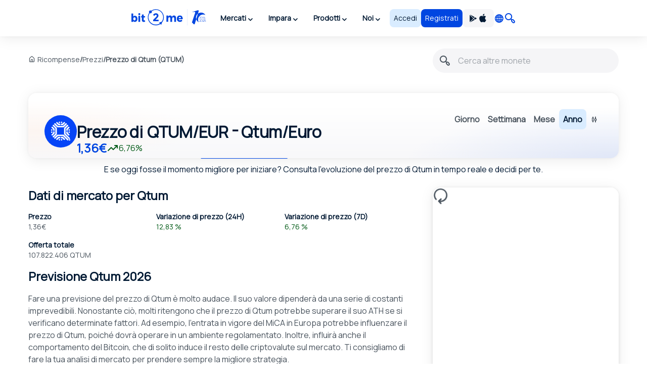

--- FILE ---
content_type: text/html; charset=utf8
request_url: https://bit2me.com/it/prezzo/qtum
body_size: 47398
content:
 <!doctype html><!-- htmlmin:ignore --><html lang="it"><!-- htmlmin:ignore --><head><base href="https://bit2me.com/" ><meta charset="utf-8"><meta name="viewport" content="width=device-width, initial-scale=1, maximum-scale=1, user-scalable=no" ><link rel="apple-touch-icon" sizes="57x57" href="https://bit2me.com/assets/img/favicon/apple-icon-57x57.png"><link rel="apple-touch-icon" sizes="60x60" href="https://bit2me.com/assets/img/favicon/apple-icon-60x60.png"><link rel="apple-touch-icon" sizes="72x72" href="https://bit2me.com/assets/img/favicon/apple-icon-72x72.png"><link rel="apple-touch-icon" sizes="76x76" href="https://bit2me.com/assets/img/favicon/apple-icon-76x76.png"><link rel="apple-touch-icon" sizes="114x114" href="https://bit2me.com/assets/img/favicon/apple-icon-114x114.png"><link rel="apple-touch-icon" sizes="120x120" href="https://bit2me.com/assets/img/favicon/apple-icon-120x120.png"><link rel="apple-touch-icon" sizes="144x144" href="https://bit2me.com/assets/img/favicon/apple-icon-144x144.png"><link rel="apple-touch-icon" sizes="152x152" href="https://bit2me.com/assets/img/favicon/apple-icon-152x152.png"><link rel="apple-touch-icon" sizes="180x180" href="https://bit2me.com/assets/img/favicon/apple-icon-180x180.png"><link rel="icon" type="image/png" sizes="192x192" href="https://bit2me.com/assets/img/favicon/android-icon-192x192.png"><link rel="icon" type="image/png" sizes="32x32" href="https://bit2me.com/assets/img/favicon/favicon-32x32.png"><link rel="icon" type="image/png" sizes="96x96" href="https://bit2me.com/assets/img/favicon/favicon-96x96.png"><link rel="icon" type="image/png" sizes="16x16" href="https://bit2me.com/assets/img/favicon/favicon-16x16.png"><link rel="manifest" href="https://bit2me.com/assets/img/favicon/manifest.json"><meta name="msapplication-TileColor" content="#0046E1"><meta name="msapplication-TileImage" content="https://bit2me.com/assets/img/favicon/ms-icon-144x144.png"><meta name="theme-color" content="#0046E1"><script nonce="febff55db18c96511bc5585b5802289c2c20c483"> window.dataLayer = window.dataLayer || []; function gtag(){window.dataLayer.push(arguments);} gtag('js', new Date()); gtag('set', {'experiments': [{'id': 'eYNMiFTDRRaw4wJzNJKGYw', 'variant': '0'}]}); gtag('config', 'OPT-5T4HZM3'); </script><script nonce="029c69831ba3999aadf58e269b6bfd1709548cf1" async data-api-host="https://proxy-flags.bit2me.com" data-client-key="sdk-fZ1kvCC5vHQa2ZJ" src="https://cdn.jsdelivr.net/npm/@growthbook/growthbook/dist/bundles/auto.min.js" ></script><script nonce="c572525a919bc782040fb0bc67165fabacac2066"> window.sentryOnLoad = function () { Sentry.init({ environment: "production", }); }; </script><script defer src="https://sauron.bit2me.com/js-sdk-loader/31bb7bb7c1c93b7c5e348e0ec82b1a22.min.js" crossorigin="anonymous"></script><meta name="twitter:title" content="Prezzo di Qtum (QTUM) Oggi: Grafico in Tempo Reale | Bit2Me" ><meta name="twitter:site" content="@bit2me" ><meta name="twitter:description" content="Controlla il prezzo di Qtum QTUM in tempo reale. Accedi a grafici aggiornati, quotazioni giornaliere, analisi delle tendenze e convertitore da Qtum QTUM a EUR." ><meta name="twitter:url" content="https://bit2me.com/it/prezzo/qtum" ><meta name="twitter:image" content="https://bit2me.com/assets/img/og/bit2me-welcome.jpg" ><meta name="twitter:image:src" content="https://bit2me.com/assets/img/og/bit2me-welcome.jpg" ><meta name="twitter:card" content="summary_large_image" ><meta property="og:url" content="https://bit2me.com/it/prezzo/qtum" ><meta property="og:type" content="website" ><meta property="og:site_name" content="Bit2Me" ><meta property="og:title" content="Prezzo di Qtum (QTUM) Oggi: Grafico in Tempo Reale | Bit2Me" ><meta property="og:description" content="Controlla il prezzo di Qtum QTUM in tempo reale. Accedi a grafici aggiornati, quotazioni giornaliere, analisi delle tendenze e convertitore da Qtum QTUM a EUR." ><meta property="og:image" content="https://bit2me.com/assets/img/og/bit2me-welcome.jpg" ><meta property="og:image:width" content="1200" ><meta property="og:image:height" content="630" ><meta property="fb:admins" content="100008992328001" ><title>Prezzo di Qtum (QTUM) Oggi: Grafico in Tempo Reale | Bit2Me</title><meta name="description" content="Controlla il prezzo di Qtum QTUM in tempo reale. Accedi a grafici aggiornati, quotazioni giornaliere, analisi delle tendenze e convertitore da Qtum QTUM a EUR." ><link rel="canonical" href="https://bit2me.com/it/prezzo/qtum" ><link rel="alternate" href="https://bit2me.com/de/preise/qtum" hreflang="de" ><link rel="alternate" href="https://bit2me.com/el/price/qtum" hreflang="el" ><link rel="alternate" href="https://bit2me.com/price/qtum" hreflang="en" ><link rel="alternate" href="https://bit2me.com/es/precio/qtum" hreflang="es" ><link rel="alternate" href="https://bit2me.com/es-AR/precio/qtum" hreflang="es-AR" ><link rel="alternate" href="https://bit2me.com/et/price/qtum" hreflang="et" ><link rel="alternate" href="https://bit2me.com/fi/price/qtum" hreflang="fi" ><link rel="alternate" href="https://bit2me.com/fr/prix/qtum" hreflang="fr" ><link rel="alternate" href="https://bit2me.com/hr/price/qtum" hreflang="hr" ><link rel="alternate" href="https://bit2me.com/it/prezzo/qtum" hreflang="it" ><link rel="alternate" href="https://bit2me.com/lt/price/qtum" hreflang="lt" ><link rel="alternate" href="https://bit2me.com/lv/price/qtum" hreflang="lv" ><link rel="alternate" href="https://bit2me.com/nl/price/qtum" hreflang="nl" ><link rel="alternate" href="https://bit2me.com/pl/cena/qtum" hreflang="pl" ><link rel="alternate" href="https://bit2me.com/pt-BR/preco/qtum" hreflang="pt-BR" ><link rel="alternate" href="https://bit2me.com/pt-PT/preco/qtum" hreflang="pt-PT" ><link rel="alternate" href="https://bit2me.com/sk/price/qtum" hreflang="sk" ><link rel="alternate" href="https://bit2me.com/sl/price/qtum" hreflang="sl" ><link rel="alternate" href="https://bit2me.com/sv/price/qtum" hreflang="sv" ><link rel="alternate" href="https://bit2me.com/tr/price/qtum" hreflang="tr" ><link rel="alternate" hreflang="x-default" href="https://bit2me.com/price/qtum" ><link rel="stylesheet" href="https://bit2me.com/assets/css/bit2me.common.css?v=1768390661967"><link rel="stylesheet" href="https://bit2me.com/assets/css/bit2me.page.price-currency.css?v=1768390661967"><link rel="stylesheet" href="https://bit2me.com/assets/css/dependencies/aos.css?v=1768390661967"><script nonce="4f6c49ac9420d6b23f2678cde46ce14658c01fcf"> const GRECAPTCHA_KEY = "6LdYHTApAAAAAKmBdmiWH5nR0C6UZzsOySEK7fAD"; const APP_URL = "bit2me://wallet.bit2me.com/"; const BASE_URL = "https://bit2me.com/"; const GATEWAY_API_URL = "https://gateway.bit2me.com"; const ACCOUNT_URL = "https://app.bit2me.com/"; const LOGIN_URL = "https://app.bit2me.com/login"; const REGISTER_URL = "https://app.bit2me.com/register"; const REGISTER_COMPANY_URL = "https://app.bit2me.com/register;userType=company"; const QUICK_REGISTER_URL = "https://app.bit2me.com/register/quick-register"; const NEW_IDENTITY_URL = "https://app.bit2me.com//profile/identity/new"; const ACTIVITY_LIST_URL = "https://app.bit2me.com//activity/list"; const WALLET_URL = "https://app.bit2me.com/"; const CONVERTER_URL = "https://converter.bit2me.com/"; const ACADEMY_URL = "https://academy.bit2me.com/"; const TRADE_URL = "https://pro.bit2me.com/"; const RECOVER_PASSWORD_URL = "https://app.bit2me.com/login/recover-password"; const SECURITY_URL = "https://app.bit2me.com//security"; const COOKIE_DOMAIN = ".bit2me.com"; const TOP_BANNER_COOKIE_NAME = "b2m-top-banner"; const USER_INFO_TOKEN_COOKIE_NAME = "b2m-userInfo"; const REDIRECT_COOKIE_NAME = "b2m-redirect"; const LANGUAGE_COOKIE_NAME = "b2m-lang"; const FIAT_COOKIE_NAME = "b2m-currency-code"; const COOKIE_NOTICE_NAME = "b2m-cookie-notice"; const DOWNLOAD_APP_COOKIE_NAME = "b2m-download-app-modal-viewed"; const REFERRAL_COOKIE_NAME = "b2m-referral"; const REFRESH_TOKEN_COOKIE_NAME = "b2m-rtoken"; const B2M_QUICK_REGISTER_EMAIL_COOKIE_NAME = "b2m-quick-register-email"; const B2M_QUICK_REGISTER_DATA_COOKIE_NAME = "b2m-quick-register-data"; const B2M_QUICK_REGISTER_TYPE_COOKIE_NAME = "b2m-quick-register-type"; const ENVIRONMENT = "production"; const BITFONT_VERSION = "v10"; const CRYPTO_ICONS_LIB_VERSION = "v8"; const DEFAULT_FIAT = "EUR"; const DEFAULT_CURRENCY = "BTC"; const DEFAULT_LANGUAGE = "en"; const CLEVERTAP_ACCOUNT_ID = "W77-65R-R56Z"; const CLEVERTAP_LEAD_PROJECT_ID = "8RZ-RZ9-RW7Z"; const IS_LOCALHOST = false; const FRESHCHAT_UUID_APP = "70af6118-6c43-4984-8bf8-a429d2f82942"; const FRESHCHAT_UUID_MAINWEB = "1b3bf14d-01ba-45fe-a4af-0bf77d43e5ea"; const b2m = { version: "1.0.0-1e6d498", gtm: { enabled: true, dataLayer: { pageType: "company-info", pageCategory: "general", pageAccess: "public", pageCode: 200, pageLanguage: "it", } }, urlData: {"requested":"https:\/\/bit2me.com\/it\/prezzo\/qtum","data":{"scheme":"https","host":"bit2me.com","port":null,"base":"https:\/\/bit2me.com","fullPath":"\/it\/prezzo\/qtum","path":"prezzo\/qtum","lang":"it","params":[],"search":""}}, seo: { title: { template: "Prezzo di Qtum (QTUM) Oggi: Grafico in Tempo Reale | Bit2Me", rendered: "Prezzo di Qtum (QTUM) Oggi: Grafico in Tempo Reale | Bit2Me", } }, app: {}, i18n: {}, pageData: {"enabled":true,"iframeable":false,"noindex":false,"theme":"light","allow_theme_injection":false,"gtm":{"enabled":true,"dataLayer":{"pageType":"company-info","pageCategory":"general","pageAccess":"public","pageCode":200}},"snippets":{"topBar":true,"header":{"enabled":true,"theme":"light"},"footer":true,"modals":true,"freshchat":true},"getters":{"ticker":true,"b2mServices":true},"assets":{"autoload":false,"dependencies":["charts.js"],"css":["bit2me.page.price-currency"],"js":["bit2me.page.price-currency"]},"mica":{"isRegulated":false,"showIsRegulatedBanner":false},"id":"PRICE_CURRENCY_PAGE","page_id":"price-currency-page","canonical":true,"urls":{"de":"preise\/*","el":"price\/*","en":"price\/*","es":"precio\/*","es-AR":"precio\/*","et":"price\/*","fi":"price\/*","fr":"prix\/*","hr":"price\/*","it":"prezzo\/*","lt":"price\/*","lv":"price\/*","nl":"price\/*","pl":"cena\/*","pt-BR":"preco\/*","pt-PT":"preco\/*","sk":"price\/*","sl":"price\/*","sv":"price\/*","tr":"price\/*"},"currency":{"enabled":true,"symbol":"QTUM","name":"Qtum","mainwebUri":"qtum","default":false,"type":"currency","createdAt":"2016-01-01 00:00:00","prices":{"value":{"now":1.35604,"yesterday":1.2018600000000002,"week":1.2701233717487281},"change":{"one-day":12.828449237015931,"one-week":6.764431720753251}},"image":null,"supported":true,"favourite":false,"settings":["instant","instant-buy","instant-sell","instant-swap","purchase","transfer","withdrawal"],"marketData":{"supplyMax":0,"supplyTotal":107822406,"marketCap":{"value":{"now":137232857.10729,"yesterday":0,"week":0},"change":{"one-day":0,"one-week":0}},"fullyDilutedMarketCap":{"value":{"now":139667310.433047,"yesterday":0,"week":0},"change":{"one-day":0,"one-week":0}},"totalVolume":{"value":{"now":17475126.909189,"yesterday":0,"week":0},"change":{"one-day":0,"one-week":0}}},"services":{"wallet":[],"pro":{"tickers":[{"timestamp":1768399120567,"symbol":"QTUM\/EUR","open":1.2155,"close":1.35604,"bid":1.349,"ask":1.35892,"high":1.4032,"low":1.2155,"percentage":11.56,"baseVolume":12294.191364273,"quoteVolume":15659.480366415448}]},"dca":"QTUM"},"slug":"qtum","pairsWith":["EUR"]},"currencyMatch":true}, grecaptcha: { v3: "6LdsuBEsAAAAANeaia1dAO_pcwwmklLF07q3KM7G", }, languages: { list: null, /* To be filled by /api/v1/b2m-object */ current: {"enabled":true,"lang":"it","lang_code":"it","lang_long":"Italiano","data":{"lang":"it","region":null,"flag":"https:\/\/assets.bit2me.com\/assets\/images\/flags-language\/square\/it.svg"}}, }, currencies: { list: null, /* To be filled by /api/v1/b2m-object */ current: {"enabled":true,"symbol":"QTUM","name":"Qtum","mainwebUri":"qtum","default":false,"type":"currency","createdAt":"2016-01-01 00:00:00","prices":{"value":{"now":1.35604,"yesterday":1.2018600000000002,"week":1.2701233717487281},"change":{"one-day":12.828449237015931,"one-week":6.764431720753251}},"image":null,"supported":true,"favourite":false,"settings":["instant","instant-buy","instant-sell","instant-swap","purchase","transfer","withdrawal"],"marketData":{"supplyMax":0,"supplyTotal":107822406,"marketCap":{"value":{"now":137232857.10729,"yesterday":0,"week":0},"change":{"one-day":0,"one-week":0}},"fullyDilutedMarketCap":{"value":{"now":139667310.433047,"yesterday":0,"week":0},"change":{"one-day":0,"one-week":0}},"totalVolume":{"value":{"now":17475126.909189,"yesterday":0,"week":0},"change":{"one-day":0,"one-week":0}}},"services":{"wallet":[],"pro":{"tickers":[{"timestamp":1768399120567,"symbol":"QTUM\/EUR","open":1.2155,"close":1.35604,"bid":1.349,"ask":1.35892,"high":1.4032,"low":1.2155,"percentage":11.56,"baseVolume":12294.191364273,"quoteVolume":15659.480366415448}]},"dca":"QTUM"},"slug":"qtum","pairsWith":["EUR"]}, }, fiat: { list: null, /* To be filled by /api/v1/b2m-object */ }, } </script><style> #push-promo .text { font-weight: bold; } @media (max-width: 575px) { #push-promo .not-mobile { display: none; } } #push-promo span.link { display: inline-flex; padding: var(--space-2) var(--space-3); justify-content: center; align-items: center; gap: var(--space-1); border-radius: var(--radius-s); background: var(--surface-promo-high); color: var(--content-high); text-align: center; font-size: 14px; font-style: normal; font-weight: 700; line-height: 20px; text-decoration: none; margin-left: 4px; } </style><style> #promo-400 .text { font-weight: bold; } @media (max-width: 575px) { #promo-400 .not-mobile { display: none; } } @media (min-width: 576px) { #promo-400 .not-desktop { display: none; } } #promo-400 span.link { display: inline-flex; padding: var(--space-2) var(--space-3); justify-content: center; align-items: center; gap: var(--space-1); border-radius: var(--radius-s); background: var(--surface-promo-high); color: var(--content-high); text-align: center; font-size: 14px; font-style: normal; font-weight: 700; line-height: 20px; text-decoration: none; margin-left: 4px; } </style><style> #bit2me-launchpad-a1x-reserve .shortcode-b2m-countdown { display: inline-flex !important; margin-left: 8px; } #bit2me-launchpad-a1x-reserve .text { font-weight: bold; } #bit2me-launchpad-a1x-reserve span.link { display: inline-flex; padding: var(--space-2) var(--space-3); justify-content: center; align-items: center; gap: var(--space-1); border-radius: var(--radius-s); background: var(--surface-promo-high); color: var(--content-high); text-align: center; font-size: 14px; font-style: normal; font-weight: 700; line-height: 20px; text-decoration: none; margin-left: 4px; } </style><style> #push-promo .text { font-weight: bold; } @media (max-width: 575px) { #push-promo .not-mobile { display: none; } } #push-promo span.link { display: inline-flex; padding: var(--space-2) var(--space-3); justify-content: center; align-items: center; gap: var(--space-1); border-radius: var(--radius-s); background: var(--surface-promo-high); color: var(--content-high); text-align: center; font-size: 14px; font-style: normal; font-weight: 700; line-height: 20px; text-decoration: none; margin-left: 4px; } </style><style> #promo-400 .text { font-weight: bold; } @media (max-width: 575px) { #promo-400 .not-mobile { display: none; } } @media (min-width: 576px) { #promo-400 .not-desktop { display: none; } } #promo-400 span.link { display: inline-flex; padding: var(--space-2) var(--space-3); justify-content: center; align-items: center; gap: var(--space-1); border-radius: var(--radius-s); background: var(--surface-promo-high); color: var(--content-high); text-align: center; font-size: 14px; font-style: normal; font-weight: 700; line-height: 20px; text-decoration: none; margin-left: 4px; } </style><style> #bit2me-launchpad-a1x-reserve .shortcode-b2m-countdown { display: inline-flex !important; margin-left: 8px; } #bit2me-launchpad-a1x-reserve .text { font-weight: bold; } #bit2me-launchpad-a1x-reserve span.link { display: inline-flex; padding: var(--space-2) var(--space-3); justify-content: center; align-items: center; gap: var(--space-1); border-radius: var(--radius-s); background: var(--surface-promo-high); color: var(--content-high); text-align: center; font-size: 14px; font-style: normal; font-weight: 700; line-height: 20px; text-decoration: none; margin-left: 4px; } </style><script nonce="2db25a83cd28b5f38bfd564556863e8e5d886362" type="application/ld+json">{"@context":"https://schema.org","@type":"WebPage","name":"Prezzo di Qtum (QTUM) Oggi: Grafico in Tempo Reale | Bit2Me","description":"Controlla il prezzo di Qtum QTUM in tempo reale. Accedi a grafici aggiornati, quotazioni giornaliere, analisi delle tendenze e convertitore da Qtum QTUM a EUR.","url":"https://bit2me.com/it/prezzo/qtum","isPartOf":{"@type":"WebSite","name":"Bit2Me","url":"https://bit2me.com","publisher":{"@type":"Organization","name":"Bit2Me","url":"https://bit2me.com/it","logo":{"@type":"ImageObject","url":"https://bit2me.com/assets/img/og/bit2me-welcome.jpg","width":1200,"height":630},"address":{"@type":"PostalAddress","streetAddress":"Calle Germán Bernácer, 69","addressLocality":"Elche","addressRegion":"Comunitat Valenciana","postalCode":"03203","addressCountry":"ES"},"sameAs":[],"makesOffer":{"@type":"Offer","itemOffered":{"@type":"FinancialService","name":"Servizi finanziari Bit2Me","url":"https://bit2me.com/it","image":"https://bit2me.com/assets/img/og/bit2me-welcome.jpg","address":{"@type":"PostalAddress","streetAddress":"Calle Germán Bernácer, 69","addressLocality":"Elche","addressRegion":"Comunitat Valenciana","postalCode":"03203","addressCountry":"ES"}}}}},"mainEntity":{"@type":"Product","name":"Qtum","url":"https://bit2me.com/it/prezzo/qtum","image":"https://assets.bit2me.com/crypto-icons/v8/svg/qtum-circle-solid-default.svg","offers":{"@type":"Offer","price":"1.35604000","priceCurrency":"EUR","url":"https://bit2me.com/it/prezzo/qtum","availability":"https://schema.org/InStock"}}}</script></head><!-- htmlmin:ignore --><body id="price-currency-page" data-theme="light" data-lang="it" data-lang-code="it" data-lang-name="Italiano" data-session="guest" class="b2m-scroll has-top-bar has-header has-footer has-modals has-freshchat has-gtm" ><!-- htmlmin:ignore --><div class="b2m-block block-go-to-main-content"><a class="admin-bar skip-link" id="bi-www-price-currency-page-it-go-main-content" href="https://bit2me.com/it/prezzo/qtum#content"> Salta al contenuto principale </a></div><div data-nosnippet class="bit2me-top-banner-wrapper"><div id="push-promo" class="b2m-component-top-banner " style="display:none;" data-from="1738792800" data-until="1739782800" ><a href="https://bit2me.com/it/registrare?utm_source=bit2me&utm_content=topbar&utm_medium=internal&utm_campaign=pushsemana6&mkt_kind=seo&prm=ACADUN15100" target="_blank" title="Offerta lampo: 15€ in Bitcoin GRATIS per nuovi utenti🔥" ><div><span class="text not-mobile">Offerta lampo: </span><span class="text">15€ in Bitcoin GRATIS per nuovi utenti🔥</span><span class="link"> Registrati ora! </span></div></a><button class="b2m-component b2m-button primary ghost large hug dismiss-banner-button " data-id="push-promo" aria-label="Chiudere" data-state="idle" ><span class="button-inner"><span class="button-state-wrapper idle"><span class="icon"><i class="b2m-component b2m-icon-close" aria-hidden="true" ></i></span></span></span></button></div><div id="promo-400" class="b2m-component-top-banner " style="display:none;" data-from="1758664800" data-until="1769205601" ><a href="https://app.bit2me.com/register?utm_source=bit2me&utm_medium=internal&utm_campaign=400monedas&utm_content=webhome&mkt_kind=internal" target="_blank" title="Vinci 400 € in BTC! 🔥 Partecipa con il tuo prossimo acquisto." ><div><span class="text not-mobile">Portati via 400 € in Bitcoin! 🔥 Partecipa con il tuo prossimo acquisto e scopri se sei il fortunato.</span><span class="text not-desktop">Vinci 400 € in BTC! 🔥 Partecipa con il tuo prossimo acquisto.</span><span class="link"> Registrati e acquista! </span></div></a><button class="b2m-component b2m-button primary ghost large hug dismiss-banner-button " data-id="promo-400" aria-label="Chiudere" data-state="idle" ><span class="button-inner"><span class="button-state-wrapper idle"><span class="icon"><i class="b2m-component b2m-icon-close" aria-hidden="true" ></i></span></span></span></button></div><div id="bit2me-launchpad-a1x-reserve" class="b2m-component-top-banner " style="display:none;" data-from="1733130053" data-until="1733698788" ><a href="https://bit2me.com/it/suite/launchpad/project/a1x" target="_blank" title="Maggiori informazioni sull'IEO di a1x" ><div><img src="https://assets.bit2me.com/crypto-icons/v8/svg/a1x-circle-solid-default.svg" alt=""><span class="text">Nuovo Launchpad Bit2Me: A1X</span><span class="shortcode-b2m-countdown compact loading" data-countdown-end="2024-12-08T22:59:48.078Z"><span class="countdown-element days"><span class="time-value-wrapper"><span class="time-value">0</span><span class="time">g</span></span></span><span class="countdown-element hours"><span class="time-value-wrapper"><span class="time-value">0</span><span class="time">o</span></span></span><span class="countdown-element minutes"><span class="time-value-wrapper"><span class="time-value">0</span><span class="time">m</span></span></span><span class="countdown-element seconds"><span class="time-value-wrapper"><span class="time-value">0</span><span class="time">s</span></span></span></span><span class="link"> Prenotare </span></div></a><button class="b2m-component b2m-button primary ghost large hug dismiss-banner-button " data-id="bit2me-launchpad-a1x-reserve" aria-label="Chiudere" data-state="idle" ><span class="button-inner"><span class="button-state-wrapper idle"><span class="icon"><i class="b2m-component b2m-icon-close" aria-hidden="true" ></i></span></span></span></button></div></div><header class="b2m-component component-header header-wrapper" data-theme="light" data-hj-allow="true" ><div class="header-container"><nav class="b2m-navbar b2m-scroll" aria-label=""><div class="block left"><div class="navbar-brand tm-menu-element-logo"><a href="https://bit2me.com/"><img src="https://bit2me.com/assets/img/header/brand/bit2me-logo-10-light.svg" title="Festeggiamo il 10º anniversario di Bit2Me!" alt="Bit2Me logo" class="d-block" ></a></div><div class="b2m-component component-menu b2m-scroll"><div class="d-lg-none"><div class="b2m-component component-user-panel wrapped-in-menu"><ul class="menu"><li class="menu-element-sign-in" data-when="loged-out"><a class="b2m-component component-button primary-low filled medium fill button-sign-in d-none d-lg-block" data-state="idle" id="bi-www-price-currency-page-it-user-panel-login-xs" href="https://app.bit2me.com/login" title="Accedi con il tuo account Bit2Me" data-xs-width="fill" ><span class="button-inner"><span class="button-state-wrapper" data-state="idle" ><span class="text"><span class="d-none d-md-block"> Accedi </span><span class="d-block d-md-none"> Accedere </span></span></span></span></a><a class="b2m-component component-button primary filled medium fill button-register" data-state="idle" id="bi-www-price-currency-page-it-user-panel-register-xs" href="https://app.bit2me.com/register" title="Crea un account utente di Bit2Me" data-xs-width="fill" ><span class="button-inner"><span class="button-state-wrapper" data-state="idle" ><span class="text"> Registrati </span></span></span></a></li></ul></div></div><ul class="main-menu"><li class="menu-element has-dropdown" ><button tabindex="0" type="button" data-toggle="dropdown" data-delay="80" aria-haspopup="true" aria-expanded="false" data-hover="dropdown" data-close-others="true" class="menu-element-button tm-menu-element dropdown-toggle"><span class="d-block text"> Mercati </span><span class="arrow-box"><i class="b2m-component component-icon b2m-icon-chevron-down d-none d-sm-block" aria-hidden="true" ></i><i class="b2m-component component-icon b2m-icon-chevron-right d-block d-sm-none" aria-hidden="true" ></i></span></button><div class="b2m-component component-navbar-dropdown dropdown-menu b2m-scroll dropdown-menu" hidden><div class="mobile-navigation d-block d-sm-none"><div class="container"><button class="b2m-component component-button primary ghost small hug mr4 dropdown-toggle" data-state="idle" type="button" aria-label="Tornare indietro" data-xs-width="hug" ><span class="button-inner"><span class="button-state-wrapper" data-state="idle" ><span class="icon"><i class="b2m-component component-icon b2m-icon-arrow-left" aria-hidden="true" ></i></span></span></span></button><span> Mercati </span></div></div><div class="component-navbar-dropdown-content"><div class="b2m-component component-grid-content"><div class="container"><div class="row "><div class="item col-12 col-lg-4 header-column" ><p class="title-column">Popolari</p><a class="b2m-component component-info-price" id="bi-www-price-currency-page-it-header-price-dropdown-popular-b2m" href="https://bit2me.com/it/prezzo/bit2me-token" title="Prezzo di B2M 0,01€"><div class="left"><div class="graphic"><span class="b2m-component component-avatar content-high" data-size="medium" data-type="coin" ><span class="avatar-wrapper" style="background-image: url('https://assets.bit2me.com/crypto-icons/v8/svg/b2m-circle-solid-default.svg')"></span><span class="background surface-low"></span></span></div><div class="text-wrapper"><p class="name"> Bit2Me Token </p><div class="symbol-wrapper"><span class="symbol"> B2M </span><div class="b2m-component component-tag content-high surface-promo-high" data-size="small" ><span>Eccellente</span></div></div></div></div><div class="right"><div class="price"><span class="b2m-component component-value" data-status="idle" data-value="0.0101715" data-property="price" data-multiplier="1" data-fiat-symbol="EUR" data-symbol="B2M" data-time="today" data-keep-updated ><span class="inner"><span class="value"> 0,01€ </span></span></span></div><div class="change"><span class="b2m-component component-value" data-status="idle" data-value="-0.13745029699081" data-property="change" data-multiplier="1" data-fiat-symbol="EUR" data-symbol="B2M" data-time="yesterday" data-change="negative" data-keep-updated ><span class="inner"><span class="value"> -0,14% </span></span></span></div></div></a><a class="b2m-component component-info-price" id="bi-www-price-currency-page-it-header-price-dropdown-popular-btc" href="https://bit2me.com/it/prezzo/bitcoin" title="Prezzo di BTC 81.497,30€"><div class="left"><div class="graphic"><span class="b2m-component component-avatar content-high" data-size="medium" data-type="coin" ><span class="avatar-wrapper" style="background-image: url('https://assets.bit2me.com/crypto-icons/v8/svg/btc-circle-solid-default.svg')"></span><span class="background surface-low"></span></span></div><div class="text-wrapper"><p class="name"> Bitcoin </p><div class="symbol-wrapper"><span class="symbol"> BTC </span></div></div></div><div class="right"><div class="price"><span class="b2m-component component-value" data-status="idle" data-value="81497.3" data-property="price" data-multiplier="1" data-fiat-symbol="EUR" data-symbol="BTC" data-time="today" data-keep-updated ><span class="inner"><span class="value"> 81.497,30€ </span></span></span></div><div class="change"><span class="b2m-component component-value" data-status="idle" data-value="3.3155895078592" data-property="change" data-multiplier="1" data-fiat-symbol="EUR" data-symbol="BTC" data-time="yesterday" data-change="positive" data-keep-updated ><span class="inner"><span class="value"> 3,32% </span></span></span></div></div></a><a class="b2m-component component-info-price" id="bi-www-price-currency-page-it-header-price-dropdown-popular-eth" href="https://bit2me.com/it/prezzo/ethereum" title="Prezzo di ETH 2.833,69€"><div class="left"><div class="graphic"><span class="b2m-component component-avatar content-high" data-size="medium" data-type="coin" ><span class="avatar-wrapper" style="background-image: url('https://assets.bit2me.com/crypto-icons/v8/svg/eth-circle-solid-default.svg')"></span><span class="background surface-low"></span></span></div><div class="text-wrapper"><p class="name"> Ethereum </p><div class="symbol-wrapper"><span class="symbol"> ETH </span></div></div></div><div class="right"><div class="price"><span class="b2m-component component-value" data-status="idle" data-value="2833.69" data-property="price" data-multiplier="1" data-fiat-symbol="EUR" data-symbol="ETH" data-time="today" data-keep-updated ><span class="inner"><span class="value"> 2.833,69€ </span></span></span></div><div class="change"><span class="b2m-component component-value" data-status="idle" data-value="5.3976649296838" data-property="change" data-multiplier="1" data-fiat-symbol="EUR" data-symbol="ETH" data-time="yesterday" data-change="positive" data-keep-updated ><span class="inner"><span class="value"> 5,4% </span></span></span></div></div></a><a class="b2m-component component-info-price" id="bi-www-price-currency-page-it-header-price-dropdown-popular-sol" href="https://bit2me.com/it/prezzo/solana" title="Prezzo di SOL 123,76€"><div class="left"><div class="graphic"><span class="b2m-component component-avatar content-high" data-size="medium" data-type="coin" ><span class="avatar-wrapper" style="background-image: url('https://assets.bit2me.com/crypto-icons/v8/svg/sol-circle-solid-default.svg')"></span><span class="background surface-low"></span></span></div><div class="text-wrapper"><p class="name"> Solana </p><div class="symbol-wrapper"><span class="symbol"> SOL </span></div></div></div><div class="right"><div class="price"><span class="b2m-component component-value" data-status="idle" data-value="123.76" data-property="price" data-multiplier="1" data-fiat-symbol="EUR" data-symbol="SOL" data-time="today" data-keep-updated ><span class="inner"><span class="value"> 123,76€ </span></span></span></div><div class="change"><span class="b2m-component component-value" data-status="idle" data-value="1.7261219792866" data-property="change" data-multiplier="1" data-fiat-symbol="EUR" data-symbol="SOL" data-time="yesterday" data-change="positive" data-keep-updated ><span class="inner"><span class="value"> 1,73% </span></span></span></div></div></a><a class="b2m-component component-info-price" id="bi-www-price-currency-page-it-header-price-dropdown-popular-ada" href="https://bit2me.com/it/prezzo/cardano" title="Prezzo di ADA 0,35€"><div class="left"><div class="graphic"><span class="b2m-component component-avatar content-high" data-size="medium" data-type="coin" ><span class="avatar-wrapper" style="background-image: url('https://assets.bit2me.com/crypto-icons/v8/svg/ada-circle-solid-default.svg')"></span><span class="background surface-low"></span></span></div><div class="text-wrapper"><p class="name"> Cardano </p><div class="symbol-wrapper"><span class="symbol"> ADA </span></div></div></div><div class="right"><div class="price"><span class="b2m-component component-value" data-status="idle" data-value="0.353304" data-property="price" data-multiplier="1" data-fiat-symbol="EUR" data-symbol="ADA" data-time="today" data-keep-updated ><span class="inner"><span class="value"> 0,35€ </span></span></span></div><div class="change"><span class="b2m-component component-value" data-status="idle" data-value="4.8214969159153" data-property="change" data-multiplier="1" data-fiat-symbol="EUR" data-symbol="ADA" data-time="yesterday" data-change="positive" data-keep-updated ><span class="inner"><span class="value"> 4,82% </span></span></span></div></div></a></div><div class="item col-12 col-lg-4 header-column" ><p class="title-column">Top della settimana</p><a class="b2m-component component-info-price" id="bi-www-price-currency-page-it-header-price-dropdown-top-mxc" href="https://bit2me.com/it/prezzo/mxc" title="Prezzo di MXC 0,0007€"><div class="left"><div class="graphic"><span class="b2m-component component-avatar content-high" data-size="medium" data-type="coin" ><span class="avatar-wrapper" style="background-image: url('https://assets.bit2me.com/crypto-icons/v8/svg/mxc-circle-solid-default.svg')"></span><span class="background surface-low"></span></span></div><div class="text-wrapper"><p class="name"> MXC </p><div class="symbol-wrapper"><span class="symbol"> MXC </span></div></div></div><div class="right"><div class="price"><span class="b2m-component component-value" data-status="idle" data-value="0.000652" data-property="price" data-multiplier="1" data-fiat-symbol="EUR" data-symbol="MXC" data-time="today" data-keep-updated ><span class="inner"><span class="value"> 0,0007€ </span></span></span></div><div class="change"><span class="b2m-component component-value" data-status="idle" data-value="7197.7306314291" data-property="change" data-multiplier="1" data-fiat-symbol="EUR" data-symbol="MXC" data-time="week" data-change="positive" data-keep-updated ><span class="inner"><span class="value"> 7.197,73% </span></span></span></div></div></a><a class="b2m-component component-info-price" id="bi-www-price-currency-page-it-header-price-dropdown-top-ip" href="https://bit2me.com/it/prezzo/story" title="Prezzo di IP 3,16€"><div class="left"><div class="graphic"><span class="b2m-component component-avatar content-high" data-size="medium" data-type="coin" ><span class="avatar-wrapper" style="background-image: url('https://assets.bit2me.com/crypto-icons/v8/svg/ip-circle-solid-default.svg')"></span><span class="background surface-low"></span></span></div><div class="text-wrapper"><p class="name"> Story </p><div class="symbol-wrapper"><span class="symbol"> IP </span></div></div></div><div class="right"><div class="price"><span class="b2m-component component-value" data-status="idle" data-value="3.159924580048" data-property="price" data-multiplier="1" data-fiat-symbol="EUR" data-symbol="IP" data-time="today" data-keep-updated ><span class="inner"><span class="value"> 3,16€ </span></span></span></div><div class="change"><span class="b2m-component component-value" data-status="idle" data-value="76.842625773175" data-property="change" data-multiplier="1" data-fiat-symbol="EUR" data-symbol="IP" data-time="week" data-change="positive" data-keep-updated ><span class="inner"><span class="value"> 76,84% </span></span></span></div></div></a><a class="b2m-component component-info-price" id="bi-www-price-currency-page-it-header-price-dropdown-top-vvv" href="https://bit2me.com/it/prezzo/venice-token" title="Prezzo di VVV 2,79€"><div class="left"><div class="graphic"><span class="b2m-component component-avatar content-high" data-size="medium" data-type="coin" ><span class="avatar-wrapper" style="background-image: url('https://assets.bit2me.com/crypto-icons/v8/svg/vvv-circle-solid-default.svg')"></span><span class="background surface-low"></span></span></div><div class="text-wrapper"><p class="name"> Venice Token </p><div class="symbol-wrapper"><span class="symbol"> VVV </span></div></div></div><div class="right"><div class="price"><span class="b2m-component component-value" data-status="idle" data-value="2.7863387041481" data-property="price" data-multiplier="1" data-fiat-symbol="EUR" data-symbol="VVV" data-time="today" data-keep-updated ><span class="inner"><span class="value"> 2,79€ </span></span></span></div><div class="change"><span class="b2m-component component-value" data-status="idle" data-value="57.773107093723" data-property="change" data-multiplier="1" data-fiat-symbol="EUR" data-symbol="VVV" data-time="week" data-change="positive" data-keep-updated ><span class="inner"><span class="value"> 57,77% </span></span></span></div></div></a><a class="b2m-component component-info-price" id="bi-www-price-currency-page-it-header-price-dropdown-top-kin" href="https://bit2me.com/it/prezzo/kin" title="Prezzo di KIN 0,00000089€"><div class="left"><div class="graphic"><span class="b2m-component component-avatar content-high" data-size="medium" data-type="coin" ><span class="avatar-wrapper" style="background-image: url('https://assets.bit2me.com/crypto-icons/v8/svg/kin-circle-solid-default.svg')"></span><span class="background surface-low"></span></span></div><div class="text-wrapper"><p class="name"> Kin </p><div class="symbol-wrapper"><span class="symbol"> KIN </span></div></div></div><div class="right"><div class="price"><span class="b2m-component component-value" data-status="idle" data-value="8.9E-7" data-property="price" data-multiplier="1" data-fiat-symbol="EUR" data-symbol="KIN" data-time="today" data-keep-updated ><span class="inner"><span class="value"> 0,00000089€ </span></span></span></div><div class="change"><span class="b2m-component component-value" data-status="idle" data-value="57.496901501625" data-property="change" data-multiplier="1" data-fiat-symbol="EUR" data-symbol="KIN" data-time="week" data-change="positive" data-keep-updated ><span class="inner"><span class="value"> 57,5% </span></span></span></div></div></a><a class="b2m-component component-info-price" id="bi-www-price-currency-page-it-header-price-dropdown-top-apu" href="https://bit2me.com/it/prezzo/apu-apustaja" title="Prezzo di APU 0,00006€"><div class="left"><div class="graphic"><span class="b2m-component component-avatar content-high" data-size="medium" data-type="coin" ><span class="avatar-wrapper" style="background-image: url('https://assets.bit2me.com/crypto-icons/v8/svg/apu-circle-solid-default.svg')"></span><span class="background surface-low"></span></span></div><div class="text-wrapper"><p class="name"> Apu Apustaja </p><div class="symbol-wrapper"><span class="symbol"> APU </span></div></div></div><div class="right"><div class="price"><span class="b2m-component component-value" data-status="idle" data-value="5.8938978402468E-5" data-property="price" data-multiplier="1" data-fiat-symbol="EUR" data-symbol="APU" data-time="today" data-keep-updated ><span class="inner"><span class="value"> 0,00006€ </span></span></span></div><div class="change"><span class="b2m-component component-value" data-status="idle" data-value="35.232178070849" data-property="change" data-multiplier="1" data-fiat-symbol="EUR" data-symbol="APU" data-time="week" data-change="positive" data-keep-updated ><span class="inner"><span class="value"> 35,23% </span></span></span></div></div></a></div><div class="item col-12 col-lg-4 header-column" ><p class="title-column">Ultime aggiunte</p><a class="b2m-component component-info-price" id="bi-www-price-currency-page-it-header-price-dropdown-recent-resolv" href="https://bit2me.com/it/prezzo/resolv" title="Prezzo di RESOLV 0,07€"><div class="left"><div class="graphic"><span class="b2m-component component-avatar content-high" data-size="medium" data-type="coin" ><span class="avatar-wrapper" style="background-image: url('https://assets.bit2me.com/crypto-icons/v8/svg/resolv-circle-solid-default.svg')"></span><span class="background surface-low"></span></span></div><div class="text-wrapper"><p class="name"> Resolv </p><div class="symbol-wrapper"><span class="symbol"> RESOLV </span></div></div></div><div class="right"><div class="price"><span class="b2m-component component-value" data-status="idle" data-value="0.070183407610559" data-property="price" data-multiplier="1" data-fiat-symbol="EUR" data-symbol="RESOLV" data-time="today" data-keep-updated ><span class="inner"><span class="value"> 0,07€ </span></span></span></div><div class="change"><span class="b2m-component component-value" data-status="idle" data-value="2.1160255819505" data-property="change" data-multiplier="1" data-fiat-symbol="EUR" data-symbol="RESOLV" data-time="yesterday" data-change="positive" data-keep-updated ><span class="inner"><span class="value"> 2,12% </span></span></span></div></div></a><a class="b2m-component component-info-price" id="bi-www-price-currency-page-it-header-price-dropdown-recent-cc" href="https://bit2me.com/it/prezzo/canton" title="Prezzo di CC 0,12€"><div class="left"><div class="graphic"><span class="b2m-component component-avatar content-high" data-size="medium" data-type="coin" ><span class="avatar-wrapper" style="background-image: url('https://assets.bit2me.com/crypto-icons/v8/svg/cc-circle-solid-default.svg')"></span><span class="background surface-low"></span></span></div><div class="text-wrapper"><p class="name"> Canton </p><div class="symbol-wrapper"><span class="symbol"> CC </span></div></div></div><div class="right"><div class="price"><span class="b2m-component component-value" data-status="idle" data-value="0.11998" data-property="price" data-multiplier="1" data-fiat-symbol="EUR" data-symbol="CC" data-time="today" data-keep-updated ><span class="inner"><span class="value"> 0,12€ </span></span></span></div><div class="change"><span class="b2m-component component-value" data-status="idle" data-value="-5.2739617874625" data-property="change" data-multiplier="1" data-fiat-symbol="EUR" data-symbol="CC" data-time="yesterday" data-change="negative" data-keep-updated ><span class="inner"><span class="value"> -5,27% </span></span></span></div></div></a><a class="b2m-component component-info-price" id="bi-www-price-currency-page-it-header-price-dropdown-recent-tanssi" href="https://bit2me.com/it/prezzo/tanssi" title="Prezzo di TANSSI 0,01€"><div class="left"><div class="graphic"><span class="b2m-component component-avatar content-high" data-size="medium" data-type="coin" ><span class="avatar-wrapper" style="background-image: url('https://assets.bit2me.com/crypto-icons/v8/svg/tanssi-circle-solid-default.svg')"></span><span class="background surface-low"></span></span></div><div class="text-wrapper"><p class="name"> Tanssi </p><div class="symbol-wrapper"><span class="symbol"> TANSSI </span></div></div></div><div class="right"><div class="price"><span class="b2m-component component-value" data-status="idle" data-value="0.011201576962633" data-property="price" data-multiplier="1" data-fiat-symbol="EUR" data-symbol="TANSSI" data-time="today" data-keep-updated ><span class="inner"><span class="value"> 0,01€ </span></span></span></div><div class="change"><span class="b2m-component component-value" data-status="idle" data-value="4.676805409431" data-property="change" data-multiplier="1" data-fiat-symbol="EUR" data-symbol="TANSSI" data-time="yesterday" data-change="positive" data-keep-updated ><span class="inner"><span class="value"> 4,68% </span></span></span></div></div></a><a class="b2m-component component-info-price" id="bi-www-price-currency-page-it-header-price-dropdown-recent-eqty" href="https://bit2me.com/it/prezzo/eqty" title="Prezzo di EQTY 0,004€"><div class="left"><div class="graphic"><span class="b2m-component component-avatar content-high" data-size="medium" data-type="coin" ><span class="avatar-wrapper" style="background-image: url('https://assets.bit2me.com/crypto-icons/v8/svg/eqty-circle-solid-default.svg')"></span><span class="background surface-low"></span></span></div><div class="text-wrapper"><p class="name"> EQTY </p><div class="symbol-wrapper"><span class="symbol"> EQTY </span></div></div></div><div class="right"><div class="price"><span class="b2m-component component-value" data-status="idle" data-value="0.00373098090712" data-property="price" data-multiplier="1" data-fiat-symbol="EUR" data-symbol="EQTY" data-time="today" data-keep-updated ><span class="inner"><span class="value"> 0,004€ </span></span></span></div><div class="change"><span class="b2m-component component-value" data-status="idle" data-value="12.755861342289" data-property="change" data-multiplier="1" data-fiat-symbol="EUR" data-symbol="EQTY" data-time="yesterday" data-change="positive" data-keep-updated ><span class="inner"><span class="value"> 12,76% </span></span></span></div></div></a><a class="b2m-component component-info-price" id="bi-www-price-currency-page-it-header-price-dropdown-recent-elizaos" href="https://bit2me.com/it/prezzo/elizaos" title="Prezzo di ELIZAOS 0,003€"><div class="left"><div class="graphic"><span class="b2m-component component-avatar content-high" data-size="medium" data-type="coin" ><span class="avatar-wrapper" style="background-image: url('https://assets.bit2me.com/crypto-icons/v8/svg/elizaos-circle-solid-default.svg')"></span><span class="background surface-low"></span></span></div><div class="text-wrapper"><p class="name"> ElizaOS </p><div class="symbol-wrapper"><span class="symbol"> ELIZAOS </span></div></div></div><div class="right"><div class="price"><span class="b2m-component component-value" data-status="idle" data-value="0.0030176551251286" data-property="price" data-multiplier="1" data-fiat-symbol="EUR" data-symbol="ELIZAOS" data-time="today" data-keep-updated ><span class="inner"><span class="value"> 0,003€ </span></span></span></div><div class="change"><span class="b2m-component component-value" data-status="idle" data-value="-7.8492264855266" data-property="change" data-multiplier="1" data-fiat-symbol="EUR" data-symbol="ELIZAOS" data-time="yesterday" data-change="negative" data-keep-updated ><span class="inner"><span class="value"> -7,85% </span></span></span></div></div></a></div></div></div></div><div class="b2m-component component-grid-content"><div class="container"><div class="row "><div class="item col-12 header-column" ><a class="b2m-component component-button primary ghost large hug" data-state="idle" id="bi-www-price-currency-page-it-header-price-page" href="https://bit2me.com/it/prezzo" title="Prezzi e grafici delle criptovalute" data-xs-width="fill" ><span class="button-inner"><span class="button-state-wrapper" data-state="idle" ><span class="text"> Vedi tutte le criptovalute (420 disponibili) </span><span class="icon"><i class="b2m-component component-icon b2m-icon-arrow-right" aria-hidden="true" ></i></span></span></span></a></div></div></div></div></div></div></li><li class="menu-element has-dropdown" ><button tabindex="0" type="button" data-toggle="dropdown" data-delay="80" aria-haspopup="true" aria-expanded="false" data-hover="dropdown" data-close-others="true" class="menu-element-button tm-menu-element dropdown-toggle"><span class="d-block text"> Impara </span><span class="arrow-box"><i class="b2m-component component-icon b2m-icon-chevron-down d-none d-sm-block" aria-hidden="true" ></i><i class="b2m-component component-icon b2m-icon-chevron-right d-block d-sm-none" aria-hidden="true" ></i></span></button><div class="b2m-component component-navbar-dropdown dropdown-menu b2m-scroll dropdown-menu" hidden><div class="mobile-navigation d-block d-sm-none"><div class="container"><button class="b2m-component component-button primary ghost small hug mr4 dropdown-toggle" data-state="idle" type="button" aria-label="Tornare indietro" data-xs-width="hug" ><span class="button-inner"><span class="button-state-wrapper" data-state="idle" ><span class="icon"><i class="b2m-component component-icon b2m-icon-arrow-left" aria-hidden="true" ></i></span></span></span></button><span> Impara </span></div></div><div class="component-navbar-dropdown-content"><div class="b2m-component component-grid-content"><div class="container"><div class="row "><div class="item col-12 col-lg-4 header-column" ><p class="title-column">Primi passi</p><a class="b2m-component component-dropdown-item has-text" id="bi-www-price-currency-page-it-header-learn-dropdown-what-is-btc" href="https://academy.bit2me.com/it/que-es-bitcoin-resumen/" target="_blank" ><span class="b2m-component component-avatar content-primary" data-size="medium" data-type="icon" ><span class="avatar-wrapper"><i class="b2m-component component-icon b2m-icon-book" aria-hidden="true" ></i></span><span class="background surface-action-low"></span></span><div class="content"><p class="title"> Bitcoin? Che cos'è? </p><p class="text">Non sai ancora cos'è Bitcoin? Non rimanere indietro!</p></div></a><a class="b2m-component component-dropdown-item has-text" id="bi-www-price-currency-page-it-header-learn-dropdown-exchange-safely" href="https://academy.bit2me.com/it/cambiar-bitcoin-dinero-efectivo-de-forma-segura/" target="_blank" ><span class="b2m-component component-avatar content-primary" data-size="medium" data-type="icon" ><span class="avatar-wrapper"><i class="b2m-component component-icon b2m-icon-book" aria-hidden="true" ></i></span><span class="background surface-action-low"></span></span><div class="content"><p class="title"> Come convertire Bitcoin in Euro? </p><p class="text">Impara come scambiare tra valute e criptovalute</p></div></a><a class="b2m-component component-dropdown-item has-text" id="bi-www-price-currency-page-it-header-learn-dropdown-how-to-buy" href="https://academy.bit2me.com/it/como-comprar-bitcoin-en-bit2me/" target="_blank" ><span class="b2m-component component-avatar content-primary" data-size="medium" data-type="icon" ><span class="avatar-wrapper"><i class="b2m-component component-icon b2m-icon-book" aria-hidden="true" ></i></span><span class="background surface-action-low"></span></span><div class="content"><p class="title"> Come comprare cripto </p><p class="text">Ti insegniamo a comprare le tue prime cripto</p></div></a><a class="b2m-component component-dropdown-item has-text" id="bi-www-price-currency-page-it-header-learn-dropdown-what-is-mining" href="https://academy.bit2me.com/it/que-es-minar-bitcoins/" target="_blank" ><span class="b2m-component component-avatar content-primary" data-size="medium" data-type="icon" ><span class="avatar-wrapper"><i class="b2m-component component-icon b2m-icon-book" aria-hidden="true" ></i></span><span class="background surface-action-low"></span></span><div class="content"><p class="title"> Che cos'è il mining di Bitcoin? </p><p class="text">Sul processo di mining e perché è così importante</p></div></a><a class="b2m-component component-dropdown-item has-text" id="bi-www-price-currency-page-it-header-learn-dropdown-get-free-btc" href="https://academy.bit2me.com/it/como-obtener-bitcoins-gratis/" target="_blank" ><span class="b2m-component component-avatar content-primary" data-size="medium" data-type="icon" ><span class="avatar-wrapper"><i class="b2m-component component-icon b2m-icon-book" aria-hidden="true" ></i></span><span class="background surface-action-low"></span></span><div class="content"><p class="title"> Come ottenere i Bitcoin? </p><p class="text">Scopri dove e come ottenere bitcoin gratis</p></div></a><a class="b2m-component component-button primary ghost large hug" data-state="idle" id="bi-www-price-currency-page-it-header-learn-dropdown-academy" href="https://academy.bit2me.com//it/" target="_blank" data-xs-width="fill" ><span class="button-inner"><span class="button-state-wrapper" data-state="idle" ><span class="text"> Vai a Academy </span><span class="icon"><i class="b2m-component component-icon b2m-icon-arrow-right" aria-hidden="true" ></i></span></span></span></a></div><div class="item col-12 col-lg-4 header-column" ><p class="title-column">Corsi gratuiti</p><a class="b2m-component component-dropdown-item has-text" id="bi-www-price-currency-page-it-header-learn-dropdown-basic-btc-online-course" href="https://bit2me.com/learn/cursos/curso-basico-bitcoin-online/" target="_blank" ><span class="b2m-component component-avatar content-primary" data-size="medium" data-type="icon" ><span class="avatar-wrapper"><i class="b2m-component component-icon b2m-icon-academy" aria-hidden="true" ></i></span><span class="background surface-action-low"></span></span><div class="content"><p class="title"> Corso base di Bitcoin </p><p class="text">Inizia da zero con Bitcoin in modo chiaro, facile, sicuro e veloce</p></div></a><a class="b2m-component component-dropdown-item has-text" id="bi-www-price-currency-page-it-header-learn-dropdown-nft-elemental" href="https://bit2me.com/learn/cursos/curso-elemental-de-nft/" target="_blank" ><span class="b2m-component component-avatar content-primary" data-size="medium" data-type="icon" ><span class="avatar-wrapper"><i class="b2m-component component-icon b2m-icon-academy" aria-hidden="true" ></i></span><span class="background surface-action-low"></span></span><div class="content"><p class="title"> Corso base di NFT </p><p class="text">Per conoscere tutti gli aspetti fondamentali che questi token racchiudono</p></div></a><a class="b2m-component component-dropdown-item has-text" id="bi-www-price-currency-page-it-header-learn-dropdown-tax-course" href="https://bit2me.com/learn/cursos/curso-de-tributacion-e-impuestos-de-bitcoin-y-otras-criptomonedas/" target="_blank" ><span class="b2m-component component-avatar content-primary" data-size="medium" data-type="icon" ><span class="avatar-wrapper"><i class="b2m-component component-icon b2m-icon-academy" aria-hidden="true" ></i></span><span class="background surface-action-low"></span></span><div class="content"><p class="title"> Corso di tassazione </p><p class="text">Tutto riguardo la fiscalità delle criptovalute in Spagna</p></div></a><a class="b2m-component component-dropdown-item has-text" id="bi-www-price-currency-page-it-header-learn-dropdown-defi-course" href="https://bit2me.com/learn/cursos/curso-defi/" target="_blank" ><span class="b2m-component component-avatar content-primary" data-size="medium" data-type="icon" ><span class="avatar-wrapper"><i class="b2m-component component-icon b2m-icon-academy" aria-hidden="true" ></i></span><span class="background surface-action-low"></span></span><div class="content"><p class="title"> Corso di introduzione a DeFi </p><p class="text">Scopri l'ecosistema delle finanze decentralizzate</p></div></a><a class="b2m-component component-button primary ghost large hug" data-state="idle" id="bi-www-price-currency-page-it-header-learn-dropdown-learn" href="https://bit2me.com/learn/" target="_blank" data-xs-width="fill" ><span class="button-inner"><span class="button-state-wrapper" data-state="idle" ><span class="text"> Vedi tutti i corsi </span><span class="icon"><i class="b2m-component component-icon b2m-icon-arrow-right" aria-hidden="true" ></i></span></span></span></a></div><div class="item col-12 col-lg-4 header-column" ><p class="title-column">Le ultime novità</p><a class="b2m-component component-dropdown-item has-text" id="bi-www-price-currency-page-it-header-learn-dropdown-latest-academy-post" href="https://academy.bit2me.com/que-es-plasma-xpl/" title="Che cos˝è il plasma (XPL)?" target="_blank" ><span class="b2m-component component-avatar content-primary" data-size="medium" data-type="icon" ><span class="avatar-wrapper"><i class="b2m-component component-icon b2m-icon-book" aria-hidden="true" ></i></span><span class="background surface-action-low"></span></span><div class="content"><p class="title"> Che cos˝è il plasma (XPL)? </p><p class="text">12/01/2026</p></div></a><a class="b2m-component component-navbar-banner" id="bi-www-price-currency-page-it-header-learn-dropdown-news" href="https://news.bit2me.com//it/" target="_blank" ><div class="top"><div class="title-wrap"><i class="b2m-component component-icon b2m-icon-news" aria-hidden="true" ></i><p class="title">Bit2Me News</p></div><p class="text">Non perderti le notizie più rilevanti del momento nel mondo delle criptovalute.</p></div><div class="bottom"></div></a><a class="b2m-component component-navbar-banner" id="bi-www-price-currency-page-it-header-learn-dropdown-web3mba" href="https://web3mba.io/?utm_source=bit2me&utm_medium=referral&utm_campaign=web3mba&utm_term=menu" target="_blank" ><div class="top"><div class="title-wrap"><i class="b2m-component component-icon b2m-icon-hot-fire" aria-hidden="true" ></i><p class="title">Master WEB3MBA</p></div><p class="text">Il primo master decentralizzato e tokenizzato in web3 e innovazione</p></div><div class="bottom"><picture class="b2m-component component-image " ><img src="https://bit2me.com/assets/img/header/learn/web3mba.webp" style="object-position:center center;object-fit:contain;" alt="Web3Mba" srcset="https://bit2me.com/assets/img/header/learn/web3mba.webp 1x" loading="lazy" ></picture></div></a></div></div></div></div></div></div></li><li class="menu-element has-dropdown" ><button tabindex="0" type="button" data-toggle="dropdown" data-delay="80" aria-haspopup="true" aria-expanded="false" data-hover="dropdown" data-close-others="true" class="menu-element-button tm-menu-element dropdown-toggle"><span class="d-block text"> Prodotti </span><span class="arrow-box"><i class="b2m-component component-icon b2m-icon-chevron-down d-none d-sm-block" aria-hidden="true" ></i><i class="b2m-component component-icon b2m-icon-chevron-right d-block d-sm-none" aria-hidden="true" ></i></span></button><div class="b2m-component component-navbar-dropdown dropdown-menu b2m-scroll dropdown-menu" hidden><div class="mobile-navigation d-block d-sm-none"><div class="container"><button class="b2m-component component-button primary ghost small hug mr4 dropdown-toggle" data-state="idle" type="button" aria-label="Tornare indietro" data-xs-width="hug" ><span class="button-inner"><span class="button-state-wrapper" data-state="idle" ><span class="icon"><i class="b2m-component component-icon b2m-icon-arrow-left" aria-hidden="true" ></i></span></span></span></button><span> Prodotti </span></div></div><div class="component-navbar-dropdown-content"><div class="b2m-component component-grid-content"><div class="container"><div class="row "><div class="item col-12 col-lg-4 header-column" ><p class="title-column">Per il giorno per giorno</p><a class="b2m-component component-dropdown-item has-text" id="bi-www-price-currency-page-it-header-product-dropdown-buy-sell" href="https://bit2me.com/it/comprare-criptomonete" title="Compra criptovalute al miglior prezzo" ><span class="b2m-component component-avatar content-primary" data-size="medium" data-type="icon" ><span class="avatar-wrapper"><i class="b2m-component component-icon b2m-icon-coin" aria-hidden="true" ></i></span><span class="background surface-action-low"></span></span><div class="content"><p class="title"> Compra / Vendita </p><p class="text">Compra e vendi criptovalute in modo facile e sicuro</p></div></a><a class="b2m-component component-dropdown-item has-text" id="bi-www-price-currency-page-it-header-product-dropdown-wallet" href="https://bit2me.com/it/suite/wallet" title="Portafoglio per criptovaluta" ><span class="b2m-component component-avatar content-primary" data-size="medium" data-type="icon" ><span class="avatar-wrapper"><i class="b2m-component component-icon b2m-icon-wallet" aria-hidden="true" ></i></span><span class="background surface-action-low"></span></span><div class="content"><p class="title"> Portafoglio </p><p class="text">Invia, scambia, conserva, e molto altro</p></div></a><a class="b2m-component component-dropdown-item has-text" id="bi-www-price-currency-page-it-header-product-dropdown-earn" href="https://bit2me.com/it/suite/earn" title="Earn" ><span class="b2m-component component-avatar content-primary" data-size="medium" data-type="icon" ><span class="avatar-wrapper"><i class="b2m-component component-icon b2m-icon-earn" aria-hidden="true" ></i></span><span class="background surface-action-low"></span></span><div class="content"><p class="title"><span lang="en">Earn</span></p><p class="text">Guadagna ricompense semplicemente tenendo le tue criptovalute in Earn</p></div></a><a class="b2m-component component-dropdown-item has-text" id="bi-www-price-currency-page-it-header-product-dropdown-card" href="https://bit2me.com/it/suite/card" title="Carta Mastercard di criptovalute con Bit2Me" ><span class="b2m-component component-avatar content-primary" data-size="medium" data-type="icon" ><span class="avatar-wrapper"><i class="b2m-component component-icon b2m-icon-card" aria-hidden="true" ></i></span><span class="background surface-action-low"></span></span><div class="content"><p class="title"><span lang="en">Card</span></p><p class="text">Paga i tuoi acquisti e ti rimborsiamo parte di quello che spendi</p></div></a><a class="b2m-component component-dropdown-item has-text" id="bi-www-price-currency-page-it-header-product-dropdown-pay" href="https://bit2me.com/it/pay" title="Invia e ricevi micropagamenti di cripto e euro in pochi secondi" ><span class="b2m-component component-avatar content-primary" data-size="medium" data-type="icon" ><span class="avatar-wrapper"><i class="b2m-component component-icon b2m-icon-pay" aria-hidden="true" ></i></span><span class="background surface-action-low"></span></span><div class="content"><p class="title"><span lang="en">Pay</span></p><p class="text">Pagamenti e trasferimenti immediati tra amici</p></div></a></div><div class="item col-12 col-lg-4 header-column" ><p class="title-column">Per avanzati</p><a class="b2m-component component-dropdown-item has-text" id="bi-www-price-currency-page-it-header-product-dropdown-pro" href="https://bit2me.com/it/suite/pro" title="Trading professionale di criptovalute" ><span class="b2m-component component-avatar content-primary" data-size="medium" data-type="icon" ><span class="avatar-wrapper"><i class="b2m-component component-icon b2m-icon-pro" aria-hidden="true" ></i></span><span class="background surface-action-low"></span></span><div class="content"><p class="title"><span lang="en">Pro</span></p><p class="text">Massimo controllo nelle tue operazioni avanzate con Pro</p></div></a><a class="b2m-component component-dropdown-item has-text" id="bi-www-price-currency-page-it-header-product-dropdown-loan" href="https://bit2me.com/it/suite/loan" title="Ottieni prestiti istantanei" ><span class="b2m-component component-avatar content-primary" data-size="medium" data-type="icon" ><span class="avatar-wrapper"><i class="b2m-component component-icon b2m-icon-loan" aria-hidden="true" ></i></span><span class="background surface-action-low"></span></span><div class="content"><p class="title"><span lang="en">Loan</span><i class="b2m-component component-icon b2m-icon-new-tag" aria-hidden="true" ></i></p><p class="text">Utilizza le tue cripto per richiedere un prestito per ciò di cui hai bisogno</p></div></a><a class="b2m-component component-dropdown-item has-text" id="bi-www-price-currency-page-it-header-product-dropdown-launchpad-project" href="https://bit2me.com/it/suite/launchpad/join" title="Lancia la tua IEO (Utility Token) con Bit2Me Launchpad" ><span class="b2m-component component-avatar content-primary" data-size="medium" data-type="icon" ><span class="avatar-wrapper"><i class="b2m-component component-icon b2m-icon-launchpad" aria-hidden="true" ></i></span><span class="background surface-action-low"></span></span><div class="content"><p class="title"><span lang="en">Launchpad</span></p><p class="text">Su Launchpad potrai partecipare a nuovi progetti o lanciare il tuo</p></div></a><a class="b2m-component component-dropdown-item has-text" id="bi-www-price-currency-page-it-header-product-dropdown-stx" href="https://bit2me.com/it/stx" title="Bit2Me Stx" ><span class="b2m-component component-avatar content-primary" data-size="medium" data-type="icon" ><span class="avatar-wrapper"><i class="b2m-component component-icon b2m-icon-pro" aria-hidden="true" ></i></span><span class="background surface-action-low"></span></span><div class="content"><p class="title"><span lang="en">STX</span><i class="b2m-component component-icon b2m-icon-new-tag" aria-hidden="true" ></i></p><p class="text">La prima borsa valori basata su blockchain per obbligazioni e azioni</p></div></a><a class="b2m-component component-dropdown-item has-text" id="bi-www-price-currency-page-it-header-product-dropdown-wealth" href="https://bit2me.com/it/wealth" title="Assistenza personalizzata, servizio OTC e tariffe adattate a operazioni di grande volume con criptovalute" ><span class="b2m-component component-avatar content-primary" data-size="medium" data-type="icon" ><span class="avatar-wrapper"><i class="b2m-component component-icon b2m-icon-wealth" aria-hidden="true" ></i></span><span class="background surface-action-low"></span></span><div class="content"><p class="title"><span lang="en">Wealth</span></p><p class="text">Servizio di criptovalute esclusivo per grandi corporazioni e clienti privati</p></div></a></div><div class="item col-12 col-lg-4 header-column" ><p class="title-column">Per costruttori</p><a class="b2m-component component-dropdown-item has-text" id="bi-www-price-currency-page-it-header-product-dropdown-api" href="https://bit2me.com/it/api" title="Bit2Me Crypto API" ><span class="b2m-component component-avatar content-primary" data-size="medium" data-type="icon" ><span class="avatar-wrapper"><i class="b2m-component component-icon b2m-icon-crypto-api" aria-hidden="true" ></i></span><span class="background surface-action-low"></span></span><div class="content"><p class="title"><span lang="en">API</span></p><p class="text">Utilizza Bit2Me come base per nuovi servizi per la comunità</p></div></a><a class="b2m-component component-dropdown-item has-text" id="bi-www-price-currency-page-it-header-product-dropdown-whitelabel" href="https://bit2me.com/it/whitelabel" title="Bit2Me Whitelabel" ><span class="b2m-component component-avatar content-primary" data-size="medium" data-type="icon" ><span class="avatar-wrapper"><i class="b2m-component component-icon b2m-icon-tag" aria-hidden="true" ></i></span><span class="background surface-action-low"></span></span><div class="content"><p class="title"><span lang="en">Whitelabel</span></p><p class="text">Personalizza Bit2Me con il tuo marchio e offrilo ai tuoi clienti</p></div></a><a class="b2m-component component-dropdown-item has-text" id="bi-www-price-currency-page-it-header-product-dropdown-commerce" href="https://bit2me.com/it/suite/commerce" title="Gateway di pagamento di criptovalute per commercianti" ><span class="b2m-component component-avatar content-primary" data-size="medium" data-type="icon" ><span class="avatar-wrapper"><i class="b2m-component component-icon b2m-icon-commerce" aria-hidden="true" ></i></span><span class="background surface-action-low"></span></span><div class="content"><p class="title"><span lang="en">Commerce</span></p><p class="text">Accetta pagamenti in criptovalute nel tuo business</p></div></a><a class="b2m-component component-dropdown-item has-text" id="bi-www-price-currency-page-it-header-product-dropdown-consulting" href="https://bit2me.com/it/consulting" title="Bit2Me Consulting" ><span class="b2m-component component-avatar content-primary" data-size="medium" data-type="icon" ><span class="avatar-wrapper"><i class="b2m-component component-icon b2m-icon-consulting" aria-hidden="true" ></i></span><span class="background surface-action-low"></span></span><div class="content"><p class="title"><span lang="en">Consulting</span></p><p class="text">Costruiamo progetti su misura con un team di esperti nel settore</p></div></a><a class="b2m-component component-dropdown-item has-text" id="bi-www-price-currency-page-it-header-product-dropdown-custody" href="https://bit2me.com/it/suite/custody" title="Custodia di criptovalute ad alta sicurezza" ><span class="b2m-component component-avatar content-primary" data-size="medium" data-type="icon" ><span class="avatar-wrapper"><i class="b2m-component component-icon b2m-icon-custody" aria-hidden="true" ></i></span><span class="background surface-action-low"></span></span><div class="content"><p class="title"><span lang="en">Custody</span></p><p class="text">Conserviamo e assicuriamo i tuoi fondi in portafogli freddi</p></div></a></div></div></div></div><div class="b2m-component component-grid-content"><div class="container"><div class="row "><div class="item col-12 header-column" ><a class="b2m-component component-button primary ghost large fill" data-state="idle" id="bi-www-price-currency-page-it-header-product-dropdown" href="https://bit2me.com/it/suite" title="Tutti i prodotti di Bit2Me" data-xs-width="fill" ><span class="button-inner"><span class="button-state-wrapper" data-state="idle" ><span class="text"> Vedi tutti i prodotti e servizi </span><span class="icon"><i class="b2m-component component-icon b2m-icon-arrow-right" aria-hidden="true" ></i></span></span></span></a></div></div></div></div></div></div></li><li class="menu-element " data-relevance="3"><a id="bi-www-price-currency-page-it-header-no-dropdown-b2b" href="https://bit2me.com/it/attivita" title="Compra +200 cripto per la tua azienda in modo sicuro" tabindex="0" class="menu-element-button tm-menu-element menu-element-link"><span class="d-block text"> Imprese </span></a></li><li class="menu-element " data-relevance="2"><a id="bi-www-price-currency-page-it-header-no-dropdown-security" href="https://bit2me.com/it/securezza" title="Sicurezza su Bit2Me" tabindex="0" class="menu-element-button tm-menu-element menu-element-link"><span class="d-block text"> Sicurezza </span></a></li><li class="menu-element " data-relevance="1"><a id="bi-www-price-currency-page-it-header-no-dropdown-b2m-token" href="https://bit2me.com/it/prezzo/bit2me-token" title="Prezzo di B2M 0,01€" tabindex="0" class="menu-element-button tm-menu-element menu-element-link"><span class="d-block text"> B2M Token </span></a></li><li class="menu-element has-dropdown" ><button tabindex="0" type="button" data-toggle="dropdown" data-delay="80" aria-haspopup="true" aria-expanded="false" data-hover="dropdown" data-close-others="true" class="menu-element-button tm-menu-element dropdown-toggle"><span class="d-block text"> Noi </span><span class="arrow-box"><i class="b2m-component component-icon b2m-icon-chevron-down d-none d-sm-block" aria-hidden="true" ></i><i class="b2m-component component-icon b2m-icon-chevron-right d-block d-sm-none" aria-hidden="true" ></i></span></button><div class="b2m-component component-navbar-dropdown dropdown-menu b2m-scroll dropdown-menu" hidden><div class="mobile-navigation d-block d-sm-none"><div class="container"><button class="b2m-component component-button primary ghost small hug mr4 dropdown-toggle" data-state="idle" type="button" aria-label="Tornare indietro" data-xs-width="hug" ><span class="button-inner"><span class="button-state-wrapper" data-state="idle" ><span class="icon"><i class="b2m-component component-icon b2m-icon-arrow-left" aria-hidden="true" ></i></span></span></span></button><span> Noi </span></div></div><div class="component-navbar-dropdown-content"><div class="b2m-component component-grid-content"><div class="container"><div class="row "><div class="item col-12 col-lg-4 header-column" ><a class="b2m-component component-dropdown-item " id="bi-www-price-currency-page-it-header-about-dropdown-about" href="https://bit2me.com/it/noi" title="Conosci il team e la filosofia di Bit2Me" ><span class="b2m-component component-avatar content-primary" data-size="medium" data-type="icon" ><span class="avatar-wrapper"><i class="b2m-component component-icon b2m-icon-arrow-right" aria-hidden="true" ></i></span><span class="background surface-action-low"></span></span><div class="content"><p class="title"> Chi siamo </p></div></a><a class="b2m-component component-dropdown-item " id="bi-www-price-currency-page-it-header-about-dropdown-blog" href="https://blog.bit2me.com/en/" title="Bit2Me Blog" target="_blank" ><span class="b2m-component component-avatar content-primary" data-size="medium" data-type="icon" ><span class="avatar-wrapper"><i class="b2m-component component-icon b2m-icon-arrow-right" aria-hidden="true" ></i></span><span class="background surface-action-low"></span></span><div class="content"><p class="title"> Blog </p></div></a><a class="b2m-component component-dropdown-item " id="bi-www-price-currency-page-it-header-about-dropdown-support" href="https://bit2me.com/it/supporto" title="Contatta il nostro team di supporto" ><span class="b2m-component component-avatar content-primary" data-size="medium" data-type="icon" ><span class="avatar-wrapper"><i class="b2m-component component-icon b2m-icon-arrow-right" aria-hidden="true" ></i></span><span class="background surface-action-low"></span></span><div class="content"><p class="title"> Supporto </p></div></a></div><div class="item col-12 col-lg-4 header-column" ><a class="b2m-component component-dropdown-item " id="bi-www-price-currency-page-it-header-about-dropdown-press" href="https://bit2me.com/it/stampa" title="Stampa" ><span class="b2m-component component-avatar content-primary" data-size="medium" data-type="icon" ><span class="avatar-wrapper"><i class="b2m-component component-icon b2m-icon-arrow-right" aria-hidden="true" ></i></span><span class="background surface-action-low"></span></span><div class="content"><p class="title"> Stampa </p></div></a><a class="b2m-component component-dropdown-item " id="bi-www-price-currency-page-it-header-about-dropdown-referrals" href="https://bit2me.com/it/riferito" title="Programma di referenza" ><span class="b2m-component component-avatar content-primary" data-size="medium" data-type="icon" ><span class="avatar-wrapper"><i class="b2m-component component-icon b2m-icon-arrow-right" aria-hidden="true" ></i></span><span class="background surface-action-low"></span></span><div class="content"><p class="title"> Invita e guadagna! </p></div></a><a class="b2m-component component-dropdown-item " id="bi-www-price-currency-page-it-header-about-dropdown-affiliates" href="https://bit2me.com/it/affiliati" title="Affiliati Bit2Me - Associati con noi per informare sull'ecosistema crypto" ><span class="b2m-component component-avatar content-primary" data-size="medium" data-type="icon" ><span class="avatar-wrapper"><i class="b2m-component component-icon b2m-icon-arrow-right" aria-hidden="true" ></i></span><span class="background surface-action-low"></span></span><div class="content"><p class="title"> Programma di affiliazione </p></div></a></div><div class="item col-12 col-lg-4 header-column" ><a class="b2m-component component-dropdown-item " id="bi-www-price-currency-page-it-header-about-dropdown-space-center" href="https://bit2me.com/it/space-center" title="Space Center Bit2Me - Ottieni più benefici su Bit2Me" ><span class="b2m-component component-avatar content-primary" data-size="medium" data-type="icon" ><span class="avatar-wrapper"><i class="b2m-component component-icon b2m-icon-arrow-right" aria-hidden="true" ></i></span><span class="background surface-action-low"></span></span><div class="content"><p class="title"> Space Center </p></div></a></div></div></div></div><div class="b2m-component component-grid-content"><div class="container"><div class="row "><div class="item col-12 header-column" ><div class="b2m-component component-community"><div class="left"><span>Segui Bit2Me e unisciti alla nostra comunità</span></div><div class="right icons"><a id="bi-www-price-currency-page-it-header-community-twitter" href="https://x.com/Bit2Me_Global" title="Bit2Me su X"><i class="b2m-component component-icon b2m-icon-twitter" aria-hidden="true" ></i></a><a id="bi-www-price-currency-page-it-header-community-facebook" href="https://www.facebook.com/Bit2MeGlobal" title="Bit2Me su Facebook"><i class="b2m-component component-icon b2m-icon-facebook" aria-hidden="true" ></i></a><a id="bi-www-price-currency-page-it-header-community-youtube" href="https://www.youtube.com/channel/UCL7pJebvcEUGOALXOh0pJCw?sub_confirmation=1" title="Bit2Me su Youtube"><i class="b2m-component component-icon b2m-icon-youtube" aria-hidden="true" ></i></a><a id="bi-www-price-currency-page-it-header-community-instagram" href="https://www.instagram.com/bit2me_global/" title="Bit2Me su Instagram"><i class="b2m-component component-icon b2m-icon-instagram" aria-hidden="true" ></i></a><a id="bi-www-price-currency-page-it-header-community-telegram" href="https://t.me/Bit2Me_ES" title="Bit2Me su Telegram"><i class="b2m-component component-icon b2m-icon-telegram" aria-hidden="true" ></i></a><a id="bi-www-price-currency-page-it-header-community-linkedin" href="https://www.linkedin.com/company/bit2me/" title="Bit2Me su Linkedin"><i class="b2m-component component-icon b2m-icon-linkedin" aria-hidden="true" ></i></a></div></div></div></div></div></div></div></div></li><li class="menu-element " ><button tabindex="0" type="button" class="menu-element-button tm-menu-element d-lg-none modal-opener menu-element-button" data-toggle="modal" data-target="#i18n-modal-block"><span class="d-block text"> Lingua </span></button></li><li class="menu-element " ><a id="bi-www-price-currency-page-it-header-no-dropdown-app" href="https://bit2me.com/it/app-redirect" title="Scarica l'app di Bit2Me per Android & iOs" tabindex="0" class="menu-element-button tm-menu-element d-lg-none menu-element-link"><span class="d-block text"> Scarica l'app </span></a></li></ul></div></div><div class="block right"><div class="b2m-component component-user-panel "><ul class="menu"><li class="menu-element-sign-in" data-when="loged-out"><a class="b2m-component component-button primary-low filled small hug button-sign-in d-none d-lg-block" data-state="idle" id="bi-www-price-currency-page-it-user-panel-login-xl" href="https://app.bit2me.com/login" title="Accedi con il tuo account Bit2Me" data-xs-width="hug" ><span class="button-inner"><span class="button-state-wrapper" data-state="idle" ><span class="text"><span class="d-none d-md-block"> Accedi </span><span class="d-block d-md-none"> Accedere </span></span></span></span></a><a class="b2m-component component-button primary filled small hug button-register" data-state="idle" id="bi-www-price-currency-page-it-user-panel-register-xl" href="https://app.bit2me.com/register" title="Crea un account utente di Bit2Me" data-xs-width="hug" ><span class="button-inner"><span class="button-state-wrapper" data-state="idle" ><span class="text"> Registrati </span></span></span></a></li><li class="d-none d-lg-block menu-element-bit2me-app"><button id="header-app-button" class="b2m-component component-button secondary filled medium hug app-button" data-state="idle" aria-label="Scarica app mobile" data-xs-width="fill" ><span class="button-inner"><span class="button-state-wrapper" data-state="idle" ><span class="icon"><i class="b2m-component component-icon b2m-icon-google-play" aria-hidden="true" ></i></span><span class="icon"><i class="b2m-component component-icon b2m-icon-apple" aria-hidden="true" ></i></span></span><span class="button-state-wrapper" data-state="loading" ><i class="b2m-component component-icon b2m-icon-refresh" aria-hidden="true" ></i></span></span></button><div class="app-dropdown" role='dialog' aria-modal='true' tabindex="0"><div class="content"><div class="qr-code-container"><canvas class="qr-code" data-link="https://bit2me.com/it/go/www-header-qr" data-theme="light" aria-hidden="true" ></canvas></div><p class="sr-only"> Scarica l'app da <a id="bi-www-price-currency-page-it-header-android-sr" href="https://play.google.com/store/apps/details?id=com.phonegap.bit2me" target="_blank"> Google Play </a> o <a id="bi-www-price-currency-page-it-header-ios-sr" href="https://apps.apple.com/app/id1459809738" target="_blank"> App Store </a></p><p>Scansione per scaricare l'applicazione Bit2Me</p><button id="header-app-dismiss-button" class="b2m-component component-button primary filled small hug" data-state="idle" data-xs-width="fill" ><span class="button-inner"><span class="button-state-wrapper" data-state="idle" ><span class="text"> Chiudere </span></span></span></button></div></div><div class="app-dropdown-backdrop"></div></li><li class="menu-element-language-selector"><button class="b2m-component component-button primary ghost medium hug language-selector-button modal-opener" data-state="idle" data-toggle="modal" data-target="#i18n-modal-block" aria-label="Selezionare lingua" data-xs-width="hug" ><span class="button-inner"><span class="button-state-wrapper" data-state="idle" ><span class="icon"><i class="b2m-component component-icon b2m-icon-language" aria-hidden="true" ></i></span></span></span></button></li></ul></div><div class="b2m-component component-search-site"><button id="search-site-toggle-button" class="b2m-component component-button primary ghost large hug" data-state="idle" data-toggle="modal" data-target="#search-modal-component" data-xs-width="fill" ><span class="button-inner"><span class="button-state-wrapper" data-state="idle" ><span class="icon"><i class="b2m-component component-icon b2m-icon-search" aria-hidden="true" ></i></span></span><span class="button-state-wrapper" data-state="loading" ><i class="b2m-component component-icon b2m-icon-refresh" aria-hidden="true" ></i></span></span></button></div><button class="b2m-component component-button primary ghost large hug b2m-component component-menu-hamburger d-lg-none" data-state="idle" type="button" aria-expanded="false" aria-label="Mostra/nascondi il menu" data-xs-width="hug" ><span class="button-inner"><span class="button-state-wrapper" data-state="idle" ><span class="text"><i class="b2m-component component-icon b2m-icon-ham-menu closed" aria-hidden="true" ></i><i class="b2m-component component-icon b2m-icon-close open" aria-hidden="true" ></i></span></span></span></button></div></nav></div></header><main id="content"><div class="page-contents-wrapper" data-page-title="Prezzo di Qtum (QTUM) Oggi: Grafico in Tempo Reale | Bit2Me" data-template="generic"><section class="mobile-index dom-toggler" data-toggle-screens="sm,xs" data-toggle-id="index-component"></section><section class="breadcrumbs-section"><div class="container"><div class="row"><div class="col-12 col-md-7 col-lg-8 breadcrumbs"><div class="shortcode-b2m-breadcrumbs"><ul><li><a href="https://bit2me.com/it"><i class="b2m-icon-home"></i>Ricompense</a></li><li class="slash">/</li><li><a href="https://bit2me.com/it/prezzo">Prezzi</a></li><li class="slash">/</li><li>Prezzo di Qtum (QTUM)</li></ul></div></div><div class="col-12 col-md-5 col-lg-4"><div class="shortcode-b2m-crypto-search status-empty"><textarea style="display:none;" class="config">{"dropdown":true,"action":"price","list":"supported"}</textarea><fieldset class="form-group"><div class="input-group"><div class="input-addon left"><i class="b2m-icon-search"></i></div><label for="crypto-search" class="sr-only">Cerca altre monete</label><input id="crypto-search" type="text" placeholder="Cerca altre monete" disabled ><div class="input-addon right"><button type="button" class="reset-search-button" aria-label="Annulla"><i class="b2m-icon-close"></i></button></div></div><div class="search-list shortcode-dropdown b2m-scroll"><ul><li class="currency-element sample"><a><img src="https://bit2me.com/assets/img/avatar-default.svg" alt="Option" ><div><span class="name"></span><span class="symbol">&nbsp;(<span></span>)</span></div></a></li><li class="no-results">Nessuna criptovaluta trovata...</li><li class="loading">Caricamento...</li></ul></div></fieldset></div></div></div></div></section><section class="cover-section"><!-- chart --><div class="container"><div class="crypto-prices-chart-box shortcode light" data-theme="light"><div class="app"><div class="b2m-component component-chart-accessibility" aria-hidden="true"><!-- Changes --><div class="change positive big" aria-hidden="true" data-content="Il grafico mostra un'evoluzione significativa al rialzo nel prezzo di {cryptoSymbol} durante {period}, con un incremento del {change}." ></div><div class="change positive small" aria-hidden="true" data-content="Durante {period}, il prezzo di {cryptoSymbol} è salito leggermente, come si osserva nel grafico, con un cambiamento del {change}." ></div><div class="change neutral" aria-hidden="true" data-content="Il grafico riflette un comportamento stabile del prezzo di {cryptoSymbol} in {period}, con una variazione minima del {change}." ></div><div class="change negative small" aria-hidden="true" data-content="In {period}, il grafico indica un leggero calo nel prezzo di {cryptoSymbol}, che registra una diminuzione del {change}." ></div><div class="change negative big" aria-hidden="true" data-content="Il prezzo di {cryptoSymbol} ha subito una caduta considerevole in {period}, come rappresentato nel grafico con un calo del {change}." ></div><!-- Periods --><div class="period year one" aria-hidden="true" data-content="Un anno" ></div><div class="period month one" aria-hidden="true" data-content="Un mese" ></div><div class="period week one" aria-hidden="true" data-content="Una settimana" ></div><div class="period day one" aria-hidden="true" data-content="Un giorno" ></div><div class="period hour one" aria-hidden="true" data-content="Un'ora" ></div></div><div class="menu"><div class="main"><img src="https://assets.bit2me.com/crypto-icons/v8/svg/qtum-circle-solid-default.svg" alt="" ><div class="price"><h1 class="currency"><span class="mr-2">Prezzo di </span><span>QTUM/</span><span class="fiat symbol">EUR</span> - <span>Qtum/</span><span class="fiat name">Euro</span></h1><div class="values"><span class="fiat-value"> 1,36€ </span><span class="change-value positive"><i aria-hidden="true" class="b2m-icon-price-up icon positive"></i><i aria-hidden="true" class="b2m-icon-price-down icon negative"></i><span class="value"> 6,76% </span></span></div></div></div><div class="buttons-box"><button class="time-button" data-time="one_day">Giorno</button><button class="time-button" data-time="one_week">Settimana</button><button class="time-button" data-time="one_month">Mese</button><button class="time-button active" data-time="one_year">Anno</button><button class="chart-swap-button" data-text-active="Tornare a grafico semplice" data-text-inactive="Passare a grafico avanzato" aria-label="Passare a grafico avanzato" ><i class="b2m-icon-candle-chart" data-view-on="idle"></i><i class="b2m-icon-line-chart" data-view-on="active"></i></button></div></div><div class="price-alert-banner" style="display:none"><i aria-hidden="" class="b2m-component b2m-icon-price-up"></i><span> Qtum è aumentato di <strong></strong> rispetto a un anno fa. </span></div><div class="canvas-wrapper loading" data-chart="standard"><div id="last-days-prices" class="graphic-canvas"></div><div class="crosshair-tooltip"><div class="price"></div><div class="date"><div class="day"></div><div class="time"></div></div></div></div><div class="canvas-wrapper" data-chart="pro"><iframe data-chart="pro" data-src="https://bit2me.com/it/widget/chart/v1?currency=QTUM&fiat={{fiat}}" frameborder="0"></iframe></div><div class="attribution" style="display:none;"><p> Grafici storici del prezzo forniti da TradingView, la piattaforma di grafici e social network che fornisce agli utenti informazioni preziose sugli eventi di mercato attraverso strumenti come il <a href="https://www.tradingview.com/economic-calendar/" target="_blank" rel="noreferrer noopener">calendario economico</a>, l'analizzatore di azioni e altri. </p></div></div><div class="emotional-copy"><p class="m0 low-s content-high">E se oggi fosse il momento migliore per iniziare? Consulta l'evoluzione del prezzo di Qtum in tempo reale e decidi per te.</p></div></div></div></section><section class="main-section"><div class="container"><div class="row"><div class="col-12 col-lg-8 main-content"><div class="buy-widget dom-toggler" data-toggle-screens="md, sm, xs" data-toggle-id="buy-widget"></div><div class="box-info"><h2 class="title"> Dati di mercato per Qtum </h2><div class="data-info"><p class="data-wrap"><span class="data-title">Prezzo</span><span class="data-number price"><span class="b2m-component-currency-value" data-status="idle" data-value="1.35604" data-property="price" data-multiplier="1" data-fiat-symbol="EUR" data-symbol="QTUM" data-time="today" data-keep-updated ><span class="inner"><span class="value"> 1,36€ </span></span></span></span></p><p class="data-wrap"><span class="data-title">Variazione di prezzo (24H)</span><span class="data-number change-24h"><span class="b2m-component-currency-value" data-status="idle" data-value="12.828449237016" data-property="change" data-multiplier="1" data-fiat-symbol="EUR" data-symbol="QTUM" data-time="yesterday" data-change="positive" data-keep-updated ><span class="inner"><span class="value"> 12,83 % </span></span></span></span></p><p class="data-wrap"><span class="data-title">Variazione di prezzo (7D)</span><span class="data-number change-7d"><span class="b2m-component-currency-value" data-status="idle" data-value="6.7644318677484" data-property="change" data-multiplier="1" data-fiat-symbol="EUR" data-symbol="QTUM" data-time="week" data-change="positive" data-keep-updated ><span class="inner"><span class="value"> 6,76 % </span></span></span></span></p><p class="data-wrap"><span class="data-title">Offerta totale</span><span class="data-number"> 107.822.406 QTUM </span></p></div></div><!-- market forecast --><div class="market-forecast"><div><h2 class="title">Previsione Qtum 2026</h2><p class="text">Fare una previsione del prezzo di Qtum è molto audace. Il suo valore dipenderà da una serie di costanti imprevedibili. Nonostante ciò, molti ritengono che il prezzo di Qtum potrebbe superare il suo ATH se si verificano determinate fattori. Ad esempio, l’entrata in vigore del MiCA in Europa potrebbe influenzare il prezzo di Qtum, poiché dovrà operare in un ambiente regolamentato. Inoltre, influirà anche il comportamento del Bitcoin, che di solito induce il resto delle criptovalute sul mercato. Ti consigliamo di fare la tua analisi di mercato per prendere sempre la migliore strategia. </p></div><div><h2 class="title">Di quanto aumenterà Qtum nel 2030?</h2><p class="text">Nel lungo termine, l’evoluzione del prezzo di Qtum dipenderà in gran parte dalle fluttuazioni del Bitcoin, il re del mercato delle criptovalute. Il costo di Qtum nel 2030 dipenderà anche da notizie importanti, eventi, movimenti politici e aggiornamenti della catena di blocchi stessa. Se si avverano le previsioni di alcuni analisi, Qtum potrebbe avere un prezzo molto più alto rispetto a quello attuale, ma queste previsioni devono essere considerate solo come riferimento e non come una certezza. </p></div></div><!-- banner --><div class="banner"><h2 class="title">Acquistare Qtum con la massima sicurezza</h2><p class="text">Acquistate subito Qtum tramite Bit2Me. Bastano pochi minuti per creare un account ed è possibile acquistare, conservare, scambiare e vendere Qtum attraverso Bit2Me Wallet.</p><a id="bi-www-price-currency-page-it-after-about-banner-buy" href="https://bit2me.com/it/comprare-qtum" class="b2m-btn btn-solid warning"> Compra Qtum </a></div><div class="b2m-animation-directive" data-aos="fade-up" data-aos-duration="1000" data-aos-easing="ease" data-aos-mirror="false" data-aos-once="true"><div class="b2m-component component-dca-calculator"><iframe src="https://dca.bit2me.com/form?embed=true&amp;theme=light&amp;lang=it&amp;crypto=QTUM&amp;fiat=EUR" scrolling="no"></iframe></div></div><!-- about --><div class="about"><h2 class="title">Informazioni su Qtum</h2><p class="text">Qtum è una piattaforma blockchain pubblica e un protocollo di trasferimento di valore open source basato su Proof of Stake (PoS). Questo protocollo combina il potenziale di Bitcoin ed Ethereum su un'unica blockchain per implementare contratti intelligenti e DApp altamente sicuri ed efficienti e risolvere i problemi di interoperabilità, governance, rigidità e costi affrontati da queste mainnet.</p></div><div class="b2m-component component-conversion-table" ><div class="mb10"><h2 class="high-l content-high"> 📈 Il prezzo di Qtum è aumentando </h2><p class="low-s content-mid"> Il valore di 1 QTUM è <span class="b2m-component component-value" data-status="idle" data-value="1.35604" data-property="price" data-multiplier="1" data-fiat-symbol="EUR" data-symbol="QTUM" data-time="today" ><span class="inner"><span class="value"> 1,36€ </span></span></span> . In altre parole, per acquistare 5 QTUM, dovrai pagare <span class="b2m-component component-value" data-status="idle" data-value="6.7802" data-property="price" data-multiplier="5" data-fiat-symbol="EUR" data-symbol="QTUM" data-time="today" ><span class="inner"><span class="value"> 6,78€ </span></span></span> . Al contrario, con <span class="b2m-component component-value" data-status="idle" data-value="1" data-property="fiat" data-multiplier="1" data-fiat-symbol="EUR" ><span class="inner"><span class="value"> 1,00€ </span></span></span> potrai acquistare un totale di <span class="b2m-component component-value" data-status="idle" data-value="0.73744137341081" data-property="convert-from" data-multiplier="1" data-fiat-symbol="EUR" data-symbol="QTUM" data-time="today" ><span class="inner"><span class="value"> 0,73744137QTUM </span></span></span> , mentre <span class="b2m-component component-value" data-status="idle" data-value="50" data-property="fiat" data-multiplier="50" data-fiat-symbol="EUR" ><span class="inner"><span class="value"> 50,00€ </span></span></span> ti permetterà di effettuare un acquisto di <span class="b2m-component component-value" data-status="idle" data-value="36.872068670541" data-property="convert-from" data-multiplier="50" data-fiat-symbol="EUR" data-symbol="QTUM" data-time="today" ><span class="inner"><span class="value"> 36,87206867QTUM </span></span></span> . </p><p class="low-s content-mid mb0"> Negli ultimi 7 giorni, il prezzo di Qtum è aumentato del <span class="b2m-component component-value" data-status="idle" data-value="6.7644317207533" data-property="change" data-multiplier="1" data-fiat-symbol="EUR" data-symbol="QTUM" data-time="week" data-change="positive" ><span class="inner"><span class="value"> 6,76% </span></span></span> . Nelle ultime 24 ore, il prezzo è cambiato del <span class="b2m-component component-value" data-status="idle" data-value="12.828449237016" data-property="change" data-multiplier="1" data-fiat-symbol="EUR" data-symbol="QTUM" data-time="yesterday" data-change="positive" ><span class="inner"><span class="value"> 12,83% </span></span></span> . </p></div><div class="row"><div class="col-12 col-md-6"><p class="high-xs content-high mb4"> QTUM a <span class="fiat-symbol">EUR</span></p><ul><li><span>Quantità</span><span>02:28, 14/01/2026</span></li><li><span>0.5 QTUM</span><span><span class="b2m-component component-value" data-status="idle" data-value="0.67802" data-property="price" data-multiplier="0.5" data-fiat-symbol="EUR" data-symbol="QTUM" data-time="today" ><span class="inner"><span class="value"> 0,68€ </span></span></span></span></li><li><span>1 QTUM</span><span><span class="b2m-component component-value" data-status="idle" data-value="1.35604" data-property="price" data-multiplier="1" data-fiat-symbol="EUR" data-symbol="QTUM" data-time="today" ><span class="inner"><span class="value"> 1,36€ </span></span></span></span></li><li><span>2 QTUM</span><span><span class="b2m-component component-value" data-status="idle" data-value="2.71208" data-property="price" data-multiplier="2" data-fiat-symbol="EUR" data-symbol="QTUM" data-time="today" ><span class="inner"><span class="value"> 2,71€ </span></span></span></span></li><li><span>5 QTUM</span><span><span class="b2m-component component-value" data-status="idle" data-value="6.7802" data-property="price" data-multiplier="5" data-fiat-symbol="EUR" data-symbol="QTUM" data-time="today" ><span class="inner"><span class="value"> 6,78€ </span></span></span></span></li><li><span>10 QTUM</span><span><span class="b2m-component component-value" data-status="idle" data-value="13.5604" data-property="price" data-multiplier="10" data-fiat-symbol="EUR" data-symbol="QTUM" data-time="today" ><span class="inner"><span class="value"> 13,56€ </span></span></span></span></li><li><span>50 QTUM</span><span><span class="b2m-component component-value" data-status="idle" data-value="67.802" data-property="price" data-multiplier="50" data-fiat-symbol="EUR" data-symbol="QTUM" data-time="today" ><span class="inner"><span class="value"> 67,80€ </span></span></span></span></li><li><span>100 QTUM</span><span><span class="b2m-component component-value" data-status="idle" data-value="135.604" data-property="price" data-multiplier="100" data-fiat-symbol="EUR" data-symbol="QTUM" data-time="today" ><span class="inner"><span class="value"> 135,60€ </span></span></span></span></li><li><span>500 QTUM</span><span><span class="b2m-component component-value" data-status="idle" data-value="678.02" data-property="price" data-multiplier="500" data-fiat-symbol="EUR" data-symbol="QTUM" data-time="today" ><span class="inner"><span class="value"> 678,02€ </span></span></span></span></li><li><span>1000 QTUM</span><span><span class="b2m-component component-value" data-status="idle" data-value="1356.04" data-property="price" data-multiplier="1000" data-fiat-symbol="EUR" data-symbol="QTUM" data-time="today" ><span class="inner"><span class="value"> 1.356,04€ </span></span></span></span></li></ul></div><div class="col-12 col-md-6"><p class="high-xs content-high mb4"><span class="fiat-symbol">EUR</span> a QTUM </p><ul><li><span>Quantità</span><span>02:28, 14/01/2026</span></li><li><span><span class="b2m-component component-value" data-status="idle" data-value="0.5" data-property="fiat" data-multiplier="0.5" data-fiat-symbol="EUR" ><span class="inner"><span class="value"> 0,50€ </span></span></span></span><span><span class="b2m-component component-value" data-status="idle" data-value="0.36872068670541" data-property="convert-from" data-multiplier="0.5" data-fiat-symbol="EUR" data-symbol="QTUM" data-time="today" ><span class="inner"><span class="value"> 0,36872069QTUM </span></span></span></span></li><li><span><span class="b2m-component component-value" data-status="idle" data-value="1" data-property="fiat" data-multiplier="1" data-fiat-symbol="EUR" ><span class="inner"><span class="value"> 1,00€ </span></span></span></span><span><span class="b2m-component component-value" data-status="idle" data-value="0.73744137341081" data-property="convert-from" data-multiplier="1" data-fiat-symbol="EUR" data-symbol="QTUM" data-time="today" ><span class="inner"><span class="value"> 0,73744137QTUM </span></span></span></span></li><li><span><span class="b2m-component component-value" data-status="idle" data-value="2" data-property="fiat" data-multiplier="2" data-fiat-symbol="EUR" ><span class="inner"><span class="value"> 2,00€ </span></span></span></span><span><span class="b2m-component component-value" data-status="idle" data-value="1.4748827468216" data-property="convert-from" data-multiplier="2" data-fiat-symbol="EUR" data-symbol="QTUM" data-time="today" ><span class="inner"><span class="value"> 1,47488275QTUM </span></span></span></span></li><li><span><span class="b2m-component component-value" data-status="idle" data-value="5" data-property="fiat" data-multiplier="5" data-fiat-symbol="EUR" ><span class="inner"><span class="value"> 5,00€ </span></span></span></span><span><span class="b2m-component component-value" data-status="idle" data-value="3.6872068670541" data-property="convert-from" data-multiplier="5" data-fiat-symbol="EUR" data-symbol="QTUM" data-time="today" ><span class="inner"><span class="value"> 3,68720687QTUM </span></span></span></span></li><li><span><span class="b2m-component component-value" data-status="idle" data-value="10" data-property="fiat" data-multiplier="10" data-fiat-symbol="EUR" ><span class="inner"><span class="value"> 10,00€ </span></span></span></span><span><span class="b2m-component component-value" data-status="idle" data-value="7.3744137341081" data-property="convert-from" data-multiplier="10" data-fiat-symbol="EUR" data-symbol="QTUM" data-time="today" ><span class="inner"><span class="value"> 7,37441373QTUM </span></span></span></span></li><li><span><span class="b2m-component component-value" data-status="idle" data-value="50" data-property="fiat" data-multiplier="50" data-fiat-symbol="EUR" ><span class="inner"><span class="value"> 50,00€ </span></span></span></span><span><span class="b2m-component component-value" data-status="idle" data-value="36.872068670541" data-property="convert-from" data-multiplier="50" data-fiat-symbol="EUR" data-symbol="QTUM" data-time="today" ><span class="inner"><span class="value"> 36,87206867QTUM </span></span></span></span></li><li><span><span class="b2m-component component-value" data-status="idle" data-value="100" data-property="fiat" data-multiplier="100" data-fiat-symbol="EUR" ><span class="inner"><span class="value"> 100,00€ </span></span></span></span><span><span class="b2m-component component-value" data-status="idle" data-value="73.744137341081" data-property="convert-from" data-multiplier="100" data-fiat-symbol="EUR" data-symbol="QTUM" data-time="today" ><span class="inner"><span class="value"> 73,74413734QTUM </span></span></span></span></li><li><span><span class="b2m-component component-value" data-status="idle" data-value="500" data-property="fiat" data-multiplier="500" data-fiat-symbol="EUR" ><span class="inner"><span class="value"> 500,00€ </span></span></span></span><span><span class="b2m-component component-value" data-status="idle" data-value="368.72068670541" data-property="convert-from" data-multiplier="500" data-fiat-symbol="EUR" data-symbol="QTUM" data-time="today" ><span class="inner"><span class="value"> 368,72068671QTUM </span></span></span></span></li><li><span><span class="b2m-component component-value" data-status="idle" data-value="1000" data-property="fiat" data-multiplier="1000" data-fiat-symbol="EUR" ><span class="inner"><span class="value"> 1.000,00€ </span></span></span></span><span><span class="b2m-component component-value" data-status="idle" data-value="737.44137341081" data-property="convert-from" data-multiplier="1000" data-fiat-symbol="EUR" data-symbol="QTUM" data-time="today" ><span class="inner"><span class="value"> 737,44137341QTUM </span></span></span></span></li></ul></div></div></div><div class="historic-price"><h2 class="title">Prezzo storico di Qtum</h2><div class="table-wrapper"><table><thead><tr><th>Periodo</th><th>Prezzo</th></tr></thead><tbody><tr><td class="hour">Ora</td><td class="price"><span class="b2m-component-currency-value" data-status="idle" data-value="1.35604" data-property="price" data-multiplier="1" data-fiat-symbol="EUR" data-symbol="QTUM" data-time="today" data-keep-updated ><span class="inner"><span class="value"> 1,36€ </span></span></span></td></tr><tr><td class="day">Un giorno fa</td><td class="price"><span class="b2m-component-currency-value" data-status="idle" data-value="1.20186" data-property="price" data-multiplier="1" data-fiat-symbol="EUR" data-symbol="QTUM" data-time="yesterday" ><span class="inner"><span class="value"> 1,20€ </span></span></span></td></tr><tr><td class="week">Una settimana fa</td><td class="price"><span class="b2m-component-currency-value" data-status="idle" data-value="1.27012337" data-property="price" data-multiplier="1" data-fiat-symbol="EUR" data-symbol="QTUM" data-time="week" ><span class="inner"><span class="value"> 1,27€ </span></span></span></td></tr></tbody></table></div></div><div class="related-currencies-wrapper row"><div class="col-12 col-md-6"><div class="b2m-component component-related-currencies" data-type="marketcap" ><div class="header"><i class="b2m-component component-icon b2m-icon-collection" aria-hidden="true" ></i><span class="high-s content-mid related-currency-title"> Capitalizzazione di mercato comparabile </span><div class="b2m-component component-tag content-high surface-low" data-size="medium" ><span>24H</span></div></div><div class="box"><a class="item" id="bi-www-price-currency-page-it-related-currencies-component-marketcap-wemix" href="https://bit2me.com/it/prezzo/wemix" title="Prezzo di WEMIX 0,30€"><div class="avatar"><span class="b2m-component component-avatar content-high" data-size="medium" data-type="coin" ><span class="avatar-wrapper" style="background-image: url('https://assets.bit2me.com/crypto-icons/v8/svg/wemix-circle-solid-default.svg')"></span><span class="background surface-low"></span></span></div><div class="content"><span class="d-block high-s content-high name" title="Wemix"> Wemix </span><span class="d-block low-s content-mid">WEMIX</span></div><div class="value"><span class="b2m-component component-value" data-status="idle" data-value="138755484.89392" data-property="market-capitalization" data-multiplier="1" data-fiat-symbol="EUR" data-symbol="WEMIX" data-time="today" ><span class="inner"><span class="value"> 138.755.484,89€ </span></span></span></div></a><a class="item" id="bi-www-price-currency-page-it-related-currencies-component-marketcap-dog" href="https://bit2me.com/it/prezzo/dog-bitcoin" title="Prezzo di DOG 0,001€"><div class="avatar"><span class="b2m-component component-avatar content-high" data-size="medium" data-type="coin" ><span class="avatar-wrapper" style="background-image: url('https://assets.bit2me.com/crypto-icons/v8/svg/dog-circle-solid-default.svg')"></span><span class="background surface-low"></span></span></div><div class="content"><span class="d-block high-s content-high name" title="Dog (Bitcoin)"> Dog (Bitcoin) </span><span class="d-block low-s content-mid">DOG</span></div><div class="value"><span class="b2m-component component-value" data-status="idle" data-value="136221998.19643" data-property="market-capitalization" data-multiplier="1" data-fiat-symbol="EUR" data-symbol="DOG" data-time="today" ><span class="inner"><span class="value"> 136.221.998,20€ </span></span></span></div></a><a class="item" id="bi-www-price-currency-page-it-related-currencies-component-marketcap-dexe" href="https://bit2me.com/it/prezzo/dexe" title="Prezzo di DEXE 2,90€"><div class="avatar"><span class="b2m-component component-avatar content-high" data-size="medium" data-type="coin" ><span class="avatar-wrapper" style="background-image: url('https://assets.bit2me.com/crypto-icons/v8/svg/dexe-circle-solid-default.svg')"></span><span class="background surface-low"></span></span></div><div class="content"><span class="d-block high-s content-high name" title="DeXe"> DeXe </span><span class="d-block low-s content-mid">DEXE</span></div><div class="value"><span class="b2m-component component-value" data-status="idle" data-value="135565593.85297" data-property="market-capitalization" data-multiplier="1" data-fiat-symbol="EUR" data-symbol="DEXE" data-time="today" ><span class="inner"><span class="value"> 135.565.593,85€ </span></span></span></div></a></div></div></div><div class="col-12 col-md-6"><div class="b2m-component component-related-currencies" data-type="volume" ><div class="header"><i class="b2m-component component-icon b2m-icon-collection" aria-hidden="true" ></i><span class="high-s content-mid related-currency-title"> Volume di commercio comparabile </span><div class="b2m-component component-tag content-high surface-low" data-size="medium" ><span>24H</span></div></div><div class="box"><a class="item" id="bi-www-price-currency-page-it-related-currencies-component-volume-vana" href="https://bit2me.com/it/prezzo/vana" title="Prezzo di VANA 2,14€"><div class="avatar"><span class="b2m-component component-avatar content-high" data-size="medium" data-type="coin" ><span class="avatar-wrapper" style="background-image: url('https://assets.bit2me.com/crypto-icons/v8/svg/vana-circle-solid-default.svg')"></span><span class="background surface-low"></span></span></div><div class="content"><span class="d-block high-s content-high name" title="Vana"> Vana </span><span class="d-block low-s content-mid">VANA</span></div><div class="value"><span class="b2m-component component-value" data-status="idle" data-value="17603213.596161" data-property="volume" data-multiplier="1" data-fiat-symbol="EUR" data-symbol="VANA" data-time="today" ><span class="inner"><span class="value"> 17.603.213,60€ </span></span></span></div></a><a class="item" id="bi-www-price-currency-page-it-related-currencies-component-volume-luna2" href="https://bit2me.com/it/prezzo/terra" title="Prezzo di LUNA2 0,08€"><div class="avatar"><span class="b2m-component component-avatar content-high" data-size="medium" data-type="coin" ><span class="avatar-wrapper" style="background-image: url('https://assets.bit2me.com/crypto-icons/v8/svg/luna2-circle-solid-default.svg')"></span><span class="background surface-low"></span></span></div><div class="content"><span class="d-block high-s content-high name" title="Terra"> Terra </span><span class="d-block low-s content-mid">LUNA2</span></div><div class="value"><span class="b2m-component component-value" data-status="idle" data-value="16987681.040301" data-property="volume" data-multiplier="1" data-fiat-symbol="EUR" data-symbol="LUNA2" data-time="today" ><span class="inner"><span class="value"> 16.987.681,04€ </span></span></span></div></a><a class="item" id="bi-www-price-currency-page-it-related-currencies-component-volume-anime" href="https://bit2me.com/it/prezzo/animecoin" title="Prezzo di ANIME 0,007€"><div class="avatar"><span class="b2m-component component-avatar content-high" data-size="medium" data-type="coin" ><span class="avatar-wrapper" style="background-image: url('https://assets.bit2me.com/crypto-icons/v8/svg/anime-circle-solid-default.svg')"></span><span class="background surface-low"></span></span></div><div class="content"><span class="d-block high-s content-high name" title="Animecoin"> Animecoin </span><span class="d-block low-s content-mid">ANIME</span></div><div class="value"><span class="b2m-component component-value" data-status="idle" data-value="16958611.410696" data-property="volume" data-multiplier="1" data-fiat-symbol="EUR" data-symbol="ANIME" data-time="today" ><span class="inner"><span class="value"> 16.958.611,41€ </span></span></span></div></a></div></div></div><div class="col-12 col-md-6"><div class="b2m-component component-related-currencies" data-type="latest" ><div class="header"><i class="b2m-component component-icon b2m-icon-new" aria-hidden="true" ></i><span class="high-s content-mid related-currency-title"> Ultimi aggiunti </span><div class="b2m-component component-tag content-high surface-low" data-size="medium" ><span>24H</span></div></div><div class="box"><a class="item" id="bi-www-price-currency-page-it-related-currencies-component-latest-resolv" href="https://bit2me.com/it/prezzo/resolv" title="Prezzo di RESOLV 0,07€"><div class="avatar"><span class="b2m-component component-avatar content-high" data-size="medium" data-type="coin" ><span class="avatar-wrapper" style="background-image: url('https://assets.bit2me.com/crypto-icons/v8/svg/resolv-circle-solid-default.svg')"></span><span class="background surface-low"></span></span></div><div class="content"><span class="d-block high-s content-high name" title="Resolv"> Resolv </span><span class="d-block low-s content-mid">RESOLV</span></div><div class="value"><span class="b2m-component component-value" data-status="idle" data-value="0.070183407610559" data-property="price" data-multiplier="1" data-fiat-symbol="EUR" data-symbol="RESOLV" data-time="today" data-keep-updated ><span class="inner"><span class="value"> 0,07€ </span></span></span><span class="b2m-component component-value" data-status="idle" data-value="2.1160255819505" data-property="change" data-multiplier="1" data-fiat-symbol="EUR" data-symbol="RESOLV" data-time="yesterday" data-change="positive" data-keep-updated ><span class="inner"><span class="positive"><i class="b2m-component component-icon b2m-icon-arrow-up" aria-hidden="true" ></i></span><span class="negative"><i class="b2m-component component-icon b2m-icon-arrow-down" aria-hidden="true" ></i></span><span class="value"> 2,12% </span></span></span></div></a><a class="item" id="bi-www-price-currency-page-it-related-currencies-component-latest-cc" href="https://bit2me.com/it/prezzo/canton" title="Prezzo di CC 0,12€"><div class="avatar"><span class="b2m-component component-avatar content-high" data-size="medium" data-type="coin" ><span class="avatar-wrapper" style="background-image: url('https://assets.bit2me.com/crypto-icons/v8/svg/cc-circle-solid-default.svg')"></span><span class="background surface-low"></span></span></div><div class="content"><span class="d-block high-s content-high name" title="Canton"> Canton </span><span class="d-block low-s content-mid">CC</span></div><div class="value"><span class="b2m-component component-value" data-status="idle" data-value="0.11998" data-property="price" data-multiplier="1" data-fiat-symbol="EUR" data-symbol="CC" data-time="today" data-keep-updated ><span class="inner"><span class="value"> 0,12€ </span></span></span><span class="b2m-component component-value" data-status="idle" data-value="-5.2739617874625" data-property="change" data-multiplier="1" data-fiat-symbol="EUR" data-symbol="CC" data-time="yesterday" data-change="negative" data-keep-updated ><span class="inner"><span class="positive"><i class="b2m-component component-icon b2m-icon-arrow-up" aria-hidden="true" ></i></span><span class="negative"><i class="b2m-component component-icon b2m-icon-arrow-down" aria-hidden="true" ></i></span><span class="value"> -5,27% </span></span></span></div></a><a class="item" id="bi-www-price-currency-page-it-related-currencies-component-latest-tanssi" href="https://bit2me.com/it/prezzo/tanssi" title="Prezzo di TANSSI 0,01€"><div class="avatar"><span class="b2m-component component-avatar content-high" data-size="medium" data-type="coin" ><span class="avatar-wrapper" style="background-image: url('https://assets.bit2me.com/crypto-icons/v8/svg/tanssi-circle-solid-default.svg')"></span><span class="background surface-low"></span></span></div><div class="content"><span class="d-block high-s content-high name" title="Tanssi"> Tanssi </span><span class="d-block low-s content-mid">TANSSI</span></div><div class="value"><span class="b2m-component component-value" data-status="idle" data-value="0.011201576962633" data-property="price" data-multiplier="1" data-fiat-symbol="EUR" data-symbol="TANSSI" data-time="today" data-keep-updated ><span class="inner"><span class="value"> 0,01€ </span></span></span><span class="b2m-component component-value" data-status="idle" data-value="4.676805409431" data-property="change" data-multiplier="1" data-fiat-symbol="EUR" data-symbol="TANSSI" data-time="yesterday" data-change="positive" data-keep-updated ><span class="inner"><span class="positive"><i class="b2m-component component-icon b2m-icon-arrow-up" aria-hidden="true" ></i></span><span class="negative"><i class="b2m-component component-icon b2m-icon-arrow-down" aria-hidden="true" ></i></span><span class="value"> 4,68% </span></span></span></div></a></div></div></div></div><!-- resources--><!-- faqs --><div class="tops dom-toggler" data-toggle-screens="md, sm, xs" data-toggle-id="tops"></div><!-- news --><!-- academy --></div><div class="col-12 col-lg-4 sidebar-content"><div class="bus"><div class="buy-widget dom-toggler" data-toggle-screens="xl,lg" data-toggle-id="buy-widget"><div class="toggle-box"><div id="price-page-buy-widget" class="b2m-component component-onramp" data-operation="buy" data-spend-select-locked="false" data-obtain-select-locked="true" data-has-price-element ><div class="b2m-component component-loading" style="background-color: #ffffff; color: #000; display: block;;" data-mode="flow"><i class="b2m-component component-icon b2m-icon-refresh" aria-hidden="true" ></i></div><div class="app form"><p class="high-l content-high mb0"> Acquista Qtum </p><fieldset class="form-row" data-row="price"><span id="b2m-avatar-price-page-buy-widget-price" class="b2m-component component-avatar content-high" data-size="small" data-type="image" ><span class="avatar-wrapper" style="background-image: url('https://assets.bit2me.com/crypto-icons/v8/svg/qtum-circle-solid-default.svg')"></span><span class="background background-base"></span></span><span> 1 <span class="crypto-symbol"> QTUM </span></span><span>=</span><span class="b2m-component component-value crypto-price" data-status="idle" data-value="1.35604" data-property="price" data-multiplier="1" data-fiat-symbol="EUR" data-symbol="QTUM" data-time="today" data-keep-updated ><span class="inner"><span class="value"> 1,36€ </span></span></span></fieldset><fieldset class="form-row" data-row="spend"><div id="b2m-input-price-page-buy-widget-spend" class="b2m-component component-input " data-size="medium" data-type="text" data-state-dirt="false" data-state-filled="false" data-state-focused="false" data-was-validated="false" data-state-valid="false" data-is-textarea="false" ><div class="input-wrapper"><div class="input has-value"><label for="inner-b2m-input-price-page-buy-widget-spend"><span> Pagando </span></label><input id="inner-b2m-input-price-page-buy-widget-spend" autocomplete="off" name="b2m-input-price-page-buy-widget-spend" type="text" value="0" ></div></div></div><div id="b2m-select-price-page-buy-widget-spend" class="b2m-component component-select content-primary b2m-select-spend" data-style-type="simple" data-style-size="medium" data-style-width="hug" data-style-color-variation="content-primary" data-dropdown-option-type="check" data-value data-is-open="false" data-is-valid data-is-dirty="false" data-filled="false" ><button class="selector" type="button" data-is-open="false" data-value data-is-valid data-filled="false" data-is-dirty="false" data-style-type="simple" data-style-size="medium" data-style-width="hug" data-style-color-variation="content-primary" ><div class="text"><span data-type="selected" class="option-title"></span><span data-type="selected" class="option-description"></span></div><div class="arrow"><i class="b2m-component component-icon b2m-icon-chevron-down" aria-hidden="true" ></i></div></button><div class="b2m-component component-dropdown" data-is-open="false" data-value data-option-type="check" data-style-size="medium" data-position-x="left" data-position-y="bottom" data-should-steal-focus data-can-be-focused tabindex="0" ><div class="dropdown-search-wrapper p2"><div id="dropdown-search-h2h3x" class="b2m-component component-input dropdown-input-search" data-size="small" data-type="search" data-state-dirt="false" data-state-filled="false" data-state-focused="false" data-was-validated="false" data-state-valid="false" data-is-textarea="false" ><div class="input-wrapper"><div class="icon left"><i class="b2m-component component-icon b2m-icon-search" aria-hidden="true" ></i></div><div class="input "><label for="inner-dropdown-search-h2h3x"><span> Cercare... </span></label><input id="inner-dropdown-search-h2h3x" autocomplete="off" name="dropdown-search" type="search" value="" ></div></div></div></div><ul class="list b2m-scroll"><li class="option" data-value="EUR" data-index="0" data-find-by="EUR, Euro, euro" data-title-on-select="EUR" data-selected data-highlighted ><div class="image-wrapper"><picture class="b2m-component component-image " ><img src="https://assets.bit2me.com/crypto-icons/v8/svg/eur-circle-solid-default.svg" style="object-position:center center;object-fit:contain;" alt="Euro" loading="lazy" ></picture></div><div class="text"><span class="option-title">Euro</span></div></li><li class="option" data-value="BRL" data-index="1" data-find-by="BRL, Brazilian Real, brazilian-real" data-title-on-select="BRL" ><div class="image-wrapper"><picture class="b2m-component component-image " ><img src="https://assets.bit2me.com/crypto-icons/v8/svg/brl-circle-solid-default.svg" style="object-position:center center;object-fit:contain;" alt="Brazilian Real" loading="lazy" ></picture></div><div class="text"><span class="option-title">Brazilian Real</span></div></li><li class="option" data-value="ARS" data-index="2" data-find-by="ARS, Argentine Peso, argentine-peso" data-title-on-select="ARS" ><div class="image-wrapper"><picture class="b2m-component component-image " ><img src="https://assets.bit2me.com/crypto-icons/v8/svg/ars-circle-solid-default.svg" style="object-position:center center;object-fit:contain;" alt="Argentine Peso" loading="lazy" ></picture></div><div class="text"><span class="option-title">Argentine Peso</span></div></li></ul></div></div></fieldset><fieldset class="form-row" data-row="obtain"><div id="b2m-input-price-page-buy-widget-obtain" class="b2m-component component-input " data-size="medium" data-type="text" data-state-dirt="false" data-state-filled="false" data-state-focused="false" data-was-validated="false" data-state-valid="false" data-is-textarea="false" ><div class="input-wrapper"><div class="input has-value"><label for="inner-b2m-input-price-page-buy-widget-obtain"><span> Ottieni </span></label><input id="inner-b2m-input-price-page-buy-widget-obtain" autocomplete="off" name="b2m-input-price-page-buy-widget-obtain" type="text" value="0" ></div></div></div><div id="b2m-select-price-page-buy-widget-obtain" class="b2m-component component-select content-primary b2m-select-obtain" data-style-type="simple" data-style-size="medium" data-style-width="hug" data-style-color-variation="content-primary" data-dropdown-option-type="check" data-value data-is-open="false" data-is-valid data-is-dirty="false" data-filled="false" data-disabled ><button class="selector" type="button" data-is-open="false" data-value data-is-valid data-filled="false" data-is-dirty="false" data-style-type="simple" data-style-size="medium" data-style-width="hug" data-style-color-variation="content-primary" tabindex="-1" disabled ><div class="text"><span data-type="selected" class="option-title"></span><span data-type="selected" class="option-description"></span></div><div class="arrow"><i class="b2m-component component-icon b2m-icon-chevron-down" aria-hidden="true" ></i></div></button><div class="b2m-component component-dropdown" data-is-open="false" data-value data-option-type="check" data-style-size="medium" data-position-x="left" data-position-y="bottom" data-should-steal-focus data-can-be-focused tabindex="0" ><div class="dropdown-search-wrapper p2"><div id="dropdown-search-fw597" class="b2m-component component-input dropdown-input-search" data-size="small" data-type="search" data-state-dirt="false" data-state-filled="false" data-state-focused="false" data-was-validated="false" data-state-valid="false" data-is-textarea="false" ><div class="input-wrapper"><div class="icon left"><i class="b2m-component component-icon b2m-icon-search" aria-hidden="true" ></i></div><div class="input "><label for="inner-dropdown-search-fw597"><span> Cercare... </span></label><input id="inner-dropdown-search-fw597" autocomplete="off" name="dropdown-search" type="search" value="" ></div></div></div></div><ul class="list b2m-scroll"><li class="option" data-value="B2M" data-index="0" data-find-by="B2M, Bit2Me Token, bit2me-token" data-title-on-select="B2M" ><div class="image-wrapper"><picture class="b2m-component component-image " ><img src="https://assets.bit2me.com/crypto-icons/v8/svg/b2m-circle-solid-default.svg" style="object-position:center center;object-fit:contain;" alt="Bit2Me Token" loading="lazy" ></picture></div><div class="text"><span class="option-title">Bit2Me Token</span></div></li><li class="option" data-value="BTC" data-index="1" data-find-by="BTC, Bitcoin, bitcoin" data-title-on-select="BTC" ><div class="image-wrapper"><picture class="b2m-component component-image " ><img src="https://assets.bit2me.com/crypto-icons/v8/svg/btc-circle-solid-default.svg" style="object-position:center center;object-fit:contain;" alt="Bitcoin" loading="lazy" ></picture></div><div class="text"><span class="option-title">Bitcoin</span></div></li><li class="option" data-value="ETH" data-index="2" data-find-by="ETH, Ethereum, ethereum" data-title-on-select="ETH" ><div class="image-wrapper"><picture class="b2m-component component-image " ><img src="https://assets.bit2me.com/crypto-icons/v8/svg/eth-circle-solid-default.svg" style="object-position:center center;object-fit:contain;" alt="Ethereum" loading="lazy" ></picture></div><div class="text"><span class="option-title">Ethereum</span></div></li><li class="option" data-value="XRP" data-index="3" data-find-by="XRP, XRP, xrp" data-title-on-select="XRP" ><div class="image-wrapper"><picture class="b2m-component component-image " ><img src="https://assets.bit2me.com/crypto-icons/v8/svg/xrp-circle-solid-default.svg" style="object-position:center center;object-fit:contain;" alt="XRP" loading="lazy" ></picture></div><div class="text"><span class="option-title">XRP</span></div></li><li class="option" data-value="ADA" data-index="4" data-find-by="ADA, Cardano, cardano" data-title-on-select="ADA" ><div class="image-wrapper"><picture class="b2m-component component-image " ><img src="https://assets.bit2me.com/crypto-icons/v8/svg/ada-circle-solid-default.svg" style="object-position:center center;object-fit:contain;" alt="Cardano" loading="lazy" ></picture></div><div class="text"><span class="option-title">Cardano</span></div></li><li class="option" data-value="DOGE" data-index="5" data-find-by="DOGE, Dogecoin, dogecoin" data-title-on-select="DOGE" ><div class="image-wrapper"><picture class="b2m-component component-image " ><img src="https://assets.bit2me.com/crypto-icons/v8/svg/doge-circle-solid-default.svg" style="object-position:center center;object-fit:contain;" alt="Dogecoin" loading="lazy" ></picture></div><div class="text"><span class="option-title">Dogecoin</span></div></li><li class="option" data-value="DOT" data-index="6" data-find-by="DOT, Polkadot, polkadot" data-title-on-select="DOT" ><div class="image-wrapper"><picture class="b2m-component component-image " ><img src="https://assets.bit2me.com/crypto-icons/v8/svg/dot-circle-solid-default.svg" style="object-position:center center;object-fit:contain;" alt="Polkadot" loading="lazy" ></picture></div><div class="text"><span class="option-title">Polkadot</span></div></li><li class="option" data-value="UNI" data-index="7" data-find-by="UNI, Uniswap, uniswap" data-title-on-select="UNI" ><div class="image-wrapper"><picture class="b2m-component component-image " ><img src="https://assets.bit2me.com/crypto-icons/v8/svg/uni-circle-solid-default.svg" style="object-position:center center;object-fit:contain;" alt="Uniswap" loading="lazy" ></picture></div><div class="text"><span class="option-title">Uniswap</span></div></li><li class="option" data-value="LTC" data-index="8" data-find-by="LTC, Litecoin, litecoin" data-title-on-select="LTC" ><div class="image-wrapper"><picture class="b2m-component component-image " ><img src="https://assets.bit2me.com/crypto-icons/v8/svg/ltc-circle-solid-default.svg" style="object-position:center center;object-fit:contain;" alt="Litecoin" loading="lazy" ></picture></div><div class="text"><span class="option-title">Litecoin</span></div></li><li class="option" data-value="BCH" data-index="9" data-find-by="BCH, Bitcoin Cash, bitcoin-cash" data-title-on-select="BCH" ><div class="image-wrapper"><picture class="b2m-component component-image " ><img src="https://assets.bit2me.com/crypto-icons/v8/svg/bch-circle-solid-default.svg" style="object-position:center center;object-fit:contain;" alt="Bitcoin Cash" loading="lazy" ></picture></div><div class="text"><span class="option-title">Bitcoin Cash</span></div></li><li class="option" data-value="LINK" data-index="10" data-find-by="LINK, Chainlink, chainlink" data-title-on-select="LINK" ><div class="image-wrapper"><picture class="b2m-component component-image " ><img src="https://assets.bit2me.com/crypto-icons/v8/svg/link-circle-solid-default.svg" style="object-position:center center;object-fit:contain;" alt="Chainlink" loading="lazy" ></picture></div><div class="text"><span class="option-title">Chainlink</span></div></li><li class="option" data-value="USDC" data-index="11" data-find-by="USDC, USD Coin, usd-coin" data-title-on-select="USDC" ><div class="image-wrapper"><picture class="b2m-component component-image " ><img src="https://assets.bit2me.com/crypto-icons/v8/svg/usdc-circle-solid-default.svg" style="object-position:center center;object-fit:contain;" alt="USD Coin" loading="lazy" ></picture></div><div class="text"><span class="option-title">USD Coin</span></div></li><li class="option" data-value="XLM" data-index="12" data-find-by="XLM, Stellar Lumens, stellar-lumens" data-title-on-select="XLM" ><div class="image-wrapper"><picture class="b2m-component component-image " ><img src="https://assets.bit2me.com/crypto-icons/v8/svg/xlm-circle-solid-default.svg" style="object-position:center center;object-fit:contain;" alt="Stellar Lumens" loading="lazy" ></picture></div><div class="text"><span class="option-title">Stellar Lumens</span></div></li><li class="option" data-value="FIL" data-index="13" data-find-by="FIL, Filecoin, filecoin" data-title-on-select="FIL" ><div class="image-wrapper"><picture class="b2m-component component-image " ><img src="https://assets.bit2me.com/crypto-icons/v8/svg/fil-circle-solid-default.svg" style="object-position:center center;object-fit:contain;" alt="Filecoin" loading="lazy" ></picture></div><div class="text"><span class="option-title">Filecoin</span></div></li><li class="option" data-value="TRX" data-index="14" data-find-by="TRX, Tron, tron" data-title-on-select="TRX" ><div class="image-wrapper"><picture class="b2m-component component-image " ><img src="https://assets.bit2me.com/crypto-icons/v8/svg/trx-circle-solid-default.svg" style="object-position:center center;object-fit:contain;" alt="Tron" loading="lazy" ></picture></div><div class="text"><span class="option-title">Tron</span></div></li><li class="option" data-value="ETC" data-index="15" data-find-by="ETC, Ethereum Classic, ethereum-classic" data-title-on-select="ETC" ><div class="image-wrapper"><picture class="b2m-component component-image " ><img src="https://assets.bit2me.com/crypto-icons/v8/svg/etc-circle-solid-default.svg" style="object-position:center center;object-fit:contain;" alt="Ethereum Classic" loading="lazy" ></picture></div><div class="text"><span class="option-title">Ethereum Classic</span></div></li><li class="option" data-value="AAVE" data-index="16" data-find-by="AAVE, Aave, aave" data-title-on-select="AAVE" ><div class="image-wrapper"><picture class="b2m-component component-image " ><img src="https://assets.bit2me.com/crypto-icons/v8/svg/aave-circle-solid-default.svg" style="object-position:center center;object-fit:contain;" alt="Aave" loading="lazy" ></picture></div><div class="text"><span class="option-title">Aave</span></div></li><li class="option" data-value="ATOM" data-index="17" data-find-by="ATOM, Cosmos, cosmos" data-title-on-select="ATOM" ><div class="image-wrapper"><picture class="b2m-component component-image " ><img src="https://assets.bit2me.com/crypto-icons/v8/svg/atom-circle-solid-default.svg" style="object-position:center center;object-fit:contain;" alt="Cosmos" loading="lazy" ></picture></div><div class="text"><span class="option-title">Cosmos</span></div></li><li class="option" data-value="XTZ" data-index="18" data-find-by="XTZ, Tezos, tezos" data-title-on-select="XTZ" ><div class="image-wrapper"><picture class="b2m-component component-image " ><img src="https://assets.bit2me.com/crypto-icons/v8/svg/xtz-circle-solid-default.svg" style="object-position:center center;object-fit:contain;" alt="Tezos" loading="lazy" ></picture></div><div class="text"><span class="option-title">Tezos</span></div></li><li class="option" data-value="WAVES" data-index="19" data-find-by="WAVES, Waves, waves" data-title-on-select="WAVES" ><div class="image-wrapper"><picture class="b2m-component component-image " ><img src="https://assets.bit2me.com/crypto-icons/v8/svg/waves-circle-solid-default.svg" style="object-position:center center;object-fit:contain;" alt="Waves" loading="lazy" ></picture></div><div class="text"><span class="option-title">Waves</span></div></li><li class="option" data-value="ALGO" data-index="20" data-find-by="ALGO, Algorand, algorand" data-title-on-select="ALGO" ><div class="image-wrapper"><picture class="b2m-component component-image " ><img src="https://assets.bit2me.com/crypto-icons/v8/svg/algo-circle-solid-default.svg" style="object-position:center center;object-fit:contain;" alt="Algorand" loading="lazy" ></picture></div><div class="text"><span class="option-title">Algorand</span></div></li><li class="option" data-value="COMP" data-index="21" data-find-by="COMP, Compound, compound" data-title-on-select="COMP" ><div class="image-wrapper"><picture class="b2m-component component-image " ><img src="https://assets.bit2me.com/crypto-icons/v8/svg/comp-circle-solid-default.svg" style="object-position:center center;object-fit:contain;" alt="Compound" loading="lazy" ></picture></div><div class="text"><span class="option-title">Compound</span></div></li><li class="option" data-value="KSM" data-index="22" data-find-by="KSM, Kusama, kusama" data-title-on-select="KSM" ><div class="image-wrapper"><picture class="b2m-component component-image " ><img src="https://assets.bit2me.com/crypto-icons/v8/svg/ksm-circle-solid-default.svg" style="object-position:center center;object-fit:contain;" alt="Kusama" loading="lazy" ></picture></div><div class="text"><span class="option-title">Kusama</span></div></li><li class="option" data-value="MANA" data-index="23" data-find-by="MANA, Decentraland, decentraland" data-title-on-select="MANA" ><div class="image-wrapper"><picture class="b2m-component component-image " ><img src="https://assets.bit2me.com/crypto-icons/v8/svg/mana-circle-solid-default.svg" style="object-position:center center;object-fit:contain;" alt="Decentraland" loading="lazy" ></picture></div><div class="text"><span class="option-title">Decentraland</span></div></li><li class="option" data-value="SNX" data-index="24" data-find-by="SNX, Synthetix Network Token, synthetix-network-token" data-title-on-select="SNX" ><div class="image-wrapper"><picture class="b2m-component component-image " ><img src="https://assets.bit2me.com/crypto-icons/v8/svg/snx-circle-solid-default.svg" style="object-position:center center;object-fit:contain;" alt="Synthetix Network Token" loading="lazy" ></picture></div><div class="text"><span class="option-title">Synthetix Network Token</span></div></li><li class="option" data-value="GRT" data-index="25" data-find-by="GRT, The Graph, the-graph" data-title-on-select="GRT" ><div class="image-wrapper"><picture class="b2m-component component-image " ><img src="https://assets.bit2me.com/crypto-icons/v8/svg/grt-circle-solid-default.svg" style="object-position:center center;object-fit:contain;" alt="The Graph" loading="lazy" ></picture></div><div class="text"><span class="option-title">The Graph</span></div></li><li class="option" data-value="YFI" data-index="26" data-find-by="YFI, YearnFinance, yearnfinance" data-title-on-select="YFI" ><div class="image-wrapper"><picture class="b2m-component component-image " ><img src="https://assets.bit2me.com/crypto-icons/v8/svg/yfi-circle-solid-default.svg" style="object-position:center center;object-fit:contain;" alt="YearnFinance" loading="lazy" ></picture></div><div class="text"><span class="option-title">YearnFinance</span></div></li><li class="option" data-value="BAT" data-index="27" data-find-by="BAT, Basic Attention Token, basic-attention-token" data-title-on-select="BAT" ><div class="image-wrapper"><picture class="b2m-component component-image " ><img src="https://assets.bit2me.com/crypto-icons/v8/svg/bat-circle-solid-default.svg" style="object-position:center center;object-fit:contain;" alt="Basic Attention Token" loading="lazy" ></picture></div><div class="text"><span class="option-title">Basic Attention Token</span></div></li><li class="option" data-value="SC" data-index="28" data-find-by="SC, Siacoin, siacoin" data-title-on-select="SC" ><div class="image-wrapper"><picture class="b2m-component component-image " ><img src="https://assets.bit2me.com/crypto-icons/v8/svg/sc-circle-solid-default.svg" style="object-position:center center;object-fit:contain;" alt="Siacoin" loading="lazy" ></picture></div><div class="text"><span class="option-title">Siacoin</span></div></li><li class="option" data-value="QTUM" data-index="29" data-find-by="QTUM, Qtum, qtum" data-title-on-select="QTUM" data-selected data-highlighted ><div class="image-wrapper"><picture class="b2m-component component-image " ><img src="https://assets.bit2me.com/crypto-icons/v8/svg/qtum-circle-solid-default.svg" style="object-position:center center;object-fit:contain;" alt="Qtum" loading="lazy" ></picture></div><div class="text"><span class="option-title">Qtum</span></div></li><li class="option" data-value="ICX" data-index="30" data-find-by="ICX, Icon, icon" data-title-on-select="ICX" ><div class="image-wrapper"><picture class="b2m-component component-image " ><img src="https://assets.bit2me.com/crypto-icons/v8/svg/icx-circle-solid-default.svg" style="object-position:center center;object-fit:contain;" alt="Icon" loading="lazy" ></picture></div><div class="text"><span class="option-title">Icon</span></div></li><li class="option" data-value="OMG" data-index="31" data-find-by="OMG, OMG Network, omg-network" data-title-on-select="OMG" ><div class="image-wrapper"><picture class="b2m-component component-image " ><img src="https://assets.bit2me.com/crypto-icons/v8/svg/omg-circle-solid-default.svg" style="object-position:center center;object-fit:contain;" alt="OMG Network" loading="lazy" ></picture></div><div class="text"><span class="option-title">OMG Network</span></div></li><li class="option" data-value="NANO" data-index="32" data-find-by="NANO, Nano, nano" data-title-on-select="NANO" ><div class="image-wrapper"><picture class="b2m-component component-image " ><img src="https://assets.bit2me.com/crypto-icons/v8/svg/nano-circle-solid-default.svg" style="object-position:center center;object-fit:contain;" alt="Nano" loading="lazy" ></picture></div><div class="text"><span class="option-title">Nano</span></div></li><li class="option" data-value="FLOW" data-index="33" data-find-by="FLOW, Flow, flow" data-title-on-select="FLOW" ><div class="image-wrapper"><picture class="b2m-component component-image " ><img src="https://assets.bit2me.com/crypto-icons/v8/svg/flow-circle-solid-default.svg" style="object-position:center center;object-fit:contain;" alt="Flow" loading="lazy" ></picture></div><div class="text"><span class="option-title">Flow</span></div></li><li class="option" data-value="CRV" data-index="34" data-find-by="CRV, Curve, curve" data-title-on-select="CRV" ><div class="image-wrapper"><picture class="b2m-component component-image " ><img src="https://assets.bit2me.com/crypto-icons/v8/svg/crv-circle-solid-default.svg" style="object-position:center center;object-fit:contain;" alt="Curve" loading="lazy" ></picture></div><div class="text"><span class="option-title">Curve</span></div></li><li class="option" data-value="LSK" data-index="35" data-find-by="LSK, Lisk, lisk" data-title-on-select="LSK" ><div class="image-wrapper"><picture class="b2m-component component-image " ><img src="https://assets.bit2me.com/crypto-icons/v8/svg/lsk-circle-solid-default.svg" style="object-position:center center;object-fit:contain;" alt="Lisk" loading="lazy" ></picture></div><div class="text"><span class="option-title">Lisk</span></div></li><li class="option" data-value="KNC" data-index="36" data-find-by="KNC, Kyber Network, kyber-network" data-title-on-select="KNC" ><div class="image-wrapper"><picture class="b2m-component component-image " ><img src="https://assets.bit2me.com/crypto-icons/v8/svg/knc-circle-solid-default.svg" style="object-position:center center;object-fit:contain;" alt="Kyber Network" loading="lazy" ></picture></div><div class="text"><span class="option-title">Kyber Network</span></div></li><li class="option" data-value="BAL" data-index="37" data-find-by="BAL, Balancer, balancer" data-title-on-select="BAL" ><div class="image-wrapper"><picture class="b2m-component component-image " ><img src="https://assets.bit2me.com/crypto-icons/v8/svg/bal-circle-solid-default.svg" style="object-position:center center;object-fit:contain;" alt="Balancer" loading="lazy" ></picture></div><div class="text"><span class="option-title">Balancer</span></div></li><li class="option" data-value="EWT" data-index="38" data-find-by="EWT, Energy Web Token, energy-web-token" data-title-on-select="EWT" ><div class="image-wrapper"><picture class="b2m-component component-image " ><img src="https://assets.bit2me.com/crypto-icons/v8/svg/ewt-circle-solid-default.svg" style="object-position:center center;object-fit:contain;" alt="Energy Web Token" loading="lazy" ></picture></div><div class="text"><span class="option-title">Energy Web Token</span></div></li><li class="option" data-value="GNO" data-index="39" data-find-by="GNO, Gnosis, gnosis" data-title-on-select="GNO" ><div class="image-wrapper"><picture class="b2m-component component-image " ><img src="https://assets.bit2me.com/crypto-icons/v8/svg/gno-circle-solid-default.svg" style="object-position:center center;object-fit:contain;" alt="Gnosis" loading="lazy" ></picture></div><div class="text"><span class="option-title">Gnosis</span></div></li><li class="option" data-value="KAVA" data-index="40" data-find-by="KAVA, Kava, kava" data-title-on-select="KAVA" ><div class="image-wrapper"><picture class="b2m-component component-image " ><img src="https://assets.bit2me.com/crypto-icons/v8/svg/kava-circle-solid-default.svg" style="object-position:center center;object-fit:contain;" alt="Kava" loading="lazy" ></picture></div><div class="text"><span class="option-title">Kava</span></div></li><li class="option" data-value="KEEP" data-index="41" data-find-by="KEEP, Keep Network, keep-network" data-title-on-select="KEEP" ><div class="image-wrapper"><picture class="b2m-component component-image " ><img src="https://assets.bit2me.com/crypto-icons/v8/svg/keep-circle-solid-default.svg" style="object-position:center center;object-fit:contain;" alt="Keep Network" loading="lazy" ></picture></div><div class="text"><span class="option-title">Keep Network</span></div></li><li class="option" data-value="OXT" data-index="42" data-find-by="OXT, Orchid, orchid" data-title-on-select="OXT" ><div class="image-wrapper"><picture class="b2m-component component-image " ><img src="https://assets.bit2me.com/crypto-icons/v8/svg/oxt-circle-solid-default.svg" style="object-position:center center;object-fit:contain;" alt="Orchid" loading="lazy" ></picture></div><div class="text"><span class="option-title">Orchid</span></div></li><li class="option" data-value="MLN" data-index="43" data-find-by="MLN, Enzyme, enzyme" data-title-on-select="MLN" ><div class="image-wrapper"><picture class="b2m-component component-image " ><img src="https://assets.bit2me.com/crypto-icons/v8/svg/mln-circle-solid-default.svg" style="object-position:center center;object-fit:contain;" alt="Enzyme" loading="lazy" ></picture></div><div class="text"><span class="option-title">Enzyme</span></div></li><li class="option" data-value="RARI" data-index="44" data-find-by="RARI, Rarible, rarible" data-title-on-select="RARI" ><div class="image-wrapper"><picture class="b2m-component component-image " ><img src="https://assets.bit2me.com/crypto-icons/v8/svg/rari-circle-solid-default.svg" style="object-position:center center;object-fit:contain;" alt="Rarible" loading="lazy" ></picture></div><div class="text"><span class="option-title">Rarible</span></div></li><li class="option" data-value="GHST" data-index="45" data-find-by="GHST, Aavegotchi, aavegotchi" data-title-on-select="GHST" ><div class="image-wrapper"><picture class="b2m-component component-image " ><img src="https://assets.bit2me.com/crypto-icons/v8/svg/ghst-circle-solid-default.svg" style="object-position:center center;object-fit:contain;" alt="Aavegotchi" loading="lazy" ></picture></div><div class="text"><span class="option-title">Aavegotchi</span></div></li><li class="option" data-value="REPV2" data-index="46" data-find-by="REPV2, Augur, augur" data-title-on-select="REPV2" ><div class="image-wrapper"><picture class="b2m-component component-image " ><img src="https://assets.bit2me.com/crypto-icons/v8/svg/repv2-circle-solid-default.svg" style="object-position:center center;object-fit:contain;" alt="Augur" loading="lazy" ></picture></div><div class="text"><span class="option-title">Augur</span></div></li><li class="option" data-value="REN" data-index="47" data-find-by="REN, Ren, ren" data-title-on-select="REN" ><div class="image-wrapper"><picture class="b2m-component component-image " ><img src="https://assets.bit2me.com/crypto-icons/v8/svg/ren-circle-solid-default.svg" style="object-position:center center;object-fit:contain;" alt="Ren" loading="lazy" ></picture></div><div class="text"><span class="option-title">Ren</span></div></li><li class="option" data-value="STORJ" data-index="48" data-find-by="STORJ, Storj, storj" data-title-on-select="STORJ" ><div class="image-wrapper"><picture class="b2m-component component-image " ><img src="https://assets.bit2me.com/crypto-icons/v8/svg/storj-circle-solid-default.svg" style="object-position:center center;object-fit:contain;" alt="Storj" loading="lazy" ></picture></div><div class="text"><span class="option-title">Storj</span></div></li><li class="option" data-value="SAND" data-index="49" data-find-by="SAND, Sandbox, sandbox" data-title-on-select="SAND" ><div class="image-wrapper"><picture class="b2m-component component-image " ><img src="https://assets.bit2me.com/crypto-icons/v8/svg/sand-circle-solid-default.svg" style="object-position:center center;object-fit:contain;" alt="Sandbox" loading="lazy" ></picture></div><div class="text"><span class="option-title">Sandbox</span></div></li><li class="option" data-value="ENJ" data-index="50" data-find-by="ENJ, Enjin, enjin" data-title-on-select="ENJ" ><div class="image-wrapper"><picture class="b2m-component component-image " ><img src="https://assets.bit2me.com/crypto-icons/v8/svg/enj-circle-solid-default.svg" style="object-position:center center;object-fit:contain;" alt="Enjin" loading="lazy" ></picture></div><div class="text"><span class="option-title">Enjin</span></div></li><li class="option" data-value="LPT" data-index="51" data-find-by="LPT, Livepeer, livepeer" data-title-on-select="LPT" ><div class="image-wrapper"><picture class="b2m-component component-image " ><img src="https://assets.bit2me.com/crypto-icons/v8/svg/lpt-circle-solid-default.svg" style="object-position:center center;object-fit:contain;" alt="Livepeer" loading="lazy" ></picture></div><div class="text"><span class="option-title">Livepeer</span></div></li><li class="option" data-value="BNT" data-index="52" data-find-by="BNT, Bancor, bancor" data-title-on-select="BNT" ><div class="image-wrapper"><picture class="b2m-component component-image " ><img src="https://assets.bit2me.com/crypto-icons/v8/svg/bnt-circle-solid-default.svg" style="object-position:center center;object-fit:contain;" alt="Bancor" loading="lazy" ></picture></div><div class="text"><span class="option-title">Bancor</span></div></li><li class="option" data-value="SUSHI" data-index="53" data-find-by="SUSHI, SushiSwap, sushiswap" data-title-on-select="SUSHI" ><div class="image-wrapper"><picture class="b2m-component component-image " ><img src="https://assets.bit2me.com/crypto-icons/v8/svg/sushi-circle-solid-default.svg" style="object-position:center center;object-fit:contain;" alt="SushiSwap" loading="lazy" ></picture></div><div class="text"><span class="option-title">SushiSwap</span></div></li><li class="option" data-value="ANKR" data-index="54" data-find-by="ANKR, Ankr, ankr" data-title-on-select="ANKR" ><div class="image-wrapper"><picture class="b2m-component component-image " ><img src="https://assets.bit2me.com/crypto-icons/v8/svg/ankr-circle-solid-default.svg" style="object-position:center center;object-fit:contain;" alt="Ankr" loading="lazy" ></picture></div><div class="text"><span class="option-title">Ankr</span></div></li><li class="option" data-value="MINA" data-index="55" data-find-by="MINA, Mina, mina" data-title-on-select="MINA" ><div class="image-wrapper"><picture class="b2m-component component-image " ><img src="https://assets.bit2me.com/crypto-icons/v8/svg/mina-circle-solid-default.svg" style="object-position:center center;object-fit:contain;" alt="Mina" loading="lazy" ></picture></div><div class="text"><span class="option-title">Mina</span></div></li><li class="option" data-value="SOL" data-index="56" data-find-by="SOL, Solana, solana" data-title-on-select="SOL" ><div class="image-wrapper"><picture class="b2m-component component-image " ><img src="https://assets.bit2me.com/crypto-icons/v8/svg/sol-circle-solid-default.svg" style="object-position:center center;object-fit:contain;" alt="Solana" loading="lazy" ></picture></div><div class="text"><span class="option-title">Solana</span></div></li><li class="option" data-value="SRM" data-index="57" data-find-by="SRM, Serum, serum" data-title-on-select="SRM" ><div class="image-wrapper"><picture class="b2m-component component-image " ><img src="https://assets.bit2me.com/crypto-icons/v8/svg/srm-circle-solid-default.svg" style="object-position:center center;object-fit:contain;" alt="Serum" loading="lazy" ></picture></div><div class="text"><span class="option-title">Serum</span></div></li><li class="option" data-value="LUNA" data-index="58" data-find-by="LUNA, Terra Classic, terra-classic" data-title-on-select="LUNA" ><div class="image-wrapper"><picture class="b2m-component component-image " ><img src="https://assets.bit2me.com/crypto-icons/v8/svg/luna-circle-solid-default.svg" style="object-position:center center;object-fit:contain;" alt="Terra Classic" loading="lazy" ></picture></div><div class="text"><span class="option-title">Terra Classic</span></div></li><li class="option" data-value="1INCH" data-index="59" data-find-by="1INCH, 1inch Network, 1inch-network" data-title-on-select="1INCH" ><div class="image-wrapper"><picture class="b2m-component component-image " ><img src="https://assets.bit2me.com/crypto-icons/v8/svg/1inch-circle-solid-default.svg" style="object-position:center center;object-fit:contain;" alt="1inch Network" loading="lazy" ></picture></div><div class="text"><span class="option-title">1inch Network</span></div></li><li class="option" data-value="BADGER" data-index="60" data-find-by="BADGER, Badger, badger" data-title-on-select="BADGER" ><div class="image-wrapper"><picture class="b2m-component component-image " ><img src="https://assets.bit2me.com/crypto-icons/v8/svg/badger-circle-solid-default.svg" style="object-position:center center;object-fit:contain;" alt="Badger" loading="lazy" ></picture></div><div class="text"><span class="option-title">Badger</span></div></li><li class="option" data-value="AXS" data-index="61" data-find-by="AXS, Axie Infinity Shard, axie-infinity-shard" data-title-on-select="AXS" ><div class="image-wrapper"><picture class="b2m-component component-image " ><img src="https://assets.bit2me.com/crypto-icons/v8/svg/axs-circle-solid-default.svg" style="object-position:center center;object-fit:contain;" alt="Axie Infinity Shard" loading="lazy" ></picture></div><div class="text"><span class="option-title">Axie Infinity Shard</span></div></li><li class="option" data-value="CHZ" data-index="62" data-find-by="CHZ, ChiliZ, chiliz" data-title-on-select="CHZ" ><div class="image-wrapper"><picture class="b2m-component component-image " ><img src="https://assets.bit2me.com/crypto-icons/v8/svg/chz-circle-solid-default.svg" style="object-position:center center;object-fit:contain;" alt="ChiliZ" loading="lazy" ></picture></div><div class="text"><span class="option-title">ChiliZ</span></div></li><li class="option" data-value="PERP" data-index="63" data-find-by="PERP, Perpetual, perpetual" data-title-on-select="PERP" ><div class="image-wrapper"><picture class="b2m-component component-image " ><img src="https://assets.bit2me.com/crypto-icons/v8/svg/perp-circle-solid-default.svg" style="object-position:center center;object-fit:contain;" alt="Perpetual" loading="lazy" ></picture></div><div class="text"><span class="option-title">Perpetual</span></div></li><li class="option" data-value="SHIB" data-index="64" data-find-by="SHIB, Shiba Inu, shiba-inu" data-title-on-select="SHIB" ><div class="image-wrapper"><picture class="b2m-component component-image " ><img src="https://assets.bit2me.com/crypto-icons/v8/svg/shib-circle-solid-default.svg" style="object-position:center center;object-fit:contain;" alt="Shiba Inu" loading="lazy" ></picture></div><div class="text"><span class="option-title">Shiba Inu</span></div></li><li class="option" data-value="RAY" data-index="65" data-find-by="RAY, Raydium, raydium" data-title-on-select="RAY" ><div class="image-wrapper"><picture class="b2m-component component-image " ><img src="https://assets.bit2me.com/crypto-icons/v8/svg/ray-circle-solid-default.svg" style="object-position:center center;object-fit:contain;" alt="Raydium" loading="lazy" ></picture></div><div class="text"><span class="option-title">Raydium</span></div></li><li class="option" data-value="SDN" data-index="66" data-find-by="SDN, Shiden Network, shiden-network" data-title-on-select="SDN" ><div class="image-wrapper"><picture class="b2m-component component-image " ><img src="https://assets.bit2me.com/crypto-icons/v8/svg/sdn-circle-solid-default.svg" style="object-position:center center;object-fit:contain;" alt="Shiden Network" loading="lazy" ></picture></div><div class="text"><span class="option-title">Shiden Network</span></div></li><li class="option" data-value="MOVR" data-index="67" data-find-by="MOVR, Moonriver, moonriver" data-title-on-select="MOVR" ><div class="image-wrapper"><picture class="b2m-component component-image " ><img src="https://assets.bit2me.com/crypto-icons/v8/svg/movr-circle-solid-default.svg" style="object-position:center center;object-fit:contain;" alt="Moonriver" loading="lazy" ></picture></div><div class="text"><span class="option-title">Moonriver</span></div></li><li class="option" data-value="BAND" data-index="68" data-find-by="BAND, Band Protocol, band-protocol" data-title-on-select="BAND" ><div class="image-wrapper"><picture class="b2m-component component-image " ><img src="https://assets.bit2me.com/crypto-icons/v8/svg/band-circle-solid-default.svg" style="object-position:center center;object-fit:contain;" alt="Band Protocol" loading="lazy" ></picture></div><div class="text"><span class="option-title">Band Protocol</span></div></li><li class="option" data-value="INJ" data-index="69" data-find-by="INJ, Injective Protocol, injective-protocol" data-title-on-select="INJ" ><div class="image-wrapper"><picture class="b2m-component component-image " ><img src="https://assets.bit2me.com/crypto-icons/v8/svg/inj-circle-solid-default.svg" style="object-position:center center;object-fit:contain;" alt="Injective Protocol" loading="lazy" ></picture></div><div class="text"><span class="option-title">Injective Protocol</span></div></li><li class="option" data-value="MIR" data-index="70" data-find-by="MIR, Mirror Protocol, mirror-protocol" data-title-on-select="MIR" ><div class="image-wrapper"><picture class="b2m-component component-image " ><img src="https://assets.bit2me.com/crypto-icons/v8/svg/mir-circle-solid-default.svg" style="object-position:center center;object-fit:contain;" alt="Mirror Protocol" loading="lazy" ></picture></div><div class="text"><span class="option-title">Mirror Protocol</span></div></li><li class="option" data-value="CTSI" data-index="71" data-find-by="CTSI, Cartesi, cartesi" data-title-on-select="CTSI" ><div class="image-wrapper"><picture class="b2m-component component-image " ><img src="https://assets.bit2me.com/crypto-icons/v8/svg/ctsi-circle-solid-default.svg" style="object-position:center center;object-fit:contain;" alt="Cartesi" loading="lazy" ></picture></div><div class="text"><span class="option-title">Cartesi</span></div></li><li class="option" data-value="LRC" data-index="72" data-find-by="LRC, Loopring, loopring" data-title-on-select="LRC" ><div class="image-wrapper"><picture class="b2m-component component-image " ><img src="https://assets.bit2me.com/crypto-icons/v8/svg/lrc-circle-solid-default.svg" style="object-position:center center;object-fit:contain;" alt="Loopring" loading="lazy" ></picture></div><div class="text"><span class="option-title">Loopring</span></div></li><li class="option" data-value="BNC" data-index="73" data-find-by="BNC, Bifrost Native Coin, bifrost-native-coin" data-title-on-select="BNC" ><div class="image-wrapper"><picture class="b2m-component component-image " ><img src="https://assets.bit2me.com/crypto-icons/v8/svg/bnc-circle-solid-default.svg" style="object-position:center center;object-fit:contain;" alt="Bifrost Native Coin" loading="lazy" ></picture></div><div class="text"><span class="option-title">Bifrost Native Coin</span></div></li><li class="option" data-value="PHA" data-index="74" data-find-by="PHA, Phala Network, phala-network" data-title-on-select="PHA" ><div class="image-wrapper"><picture class="b2m-component component-image " ><img src="https://assets.bit2me.com/crypto-icons/v8/svg/pha-circle-solid-default.svg" style="object-position:center center;object-fit:contain;" alt="Phala Network" loading="lazy" ></picture></div><div class="text"><span class="option-title">Phala Network</span></div></li><li class="option" data-value="DYDX" data-index="75" data-find-by="DYDX, dYdX, dydx" data-title-on-select="DYDX" ><div class="image-wrapper"><picture class="b2m-component component-image " ><img src="https://assets.bit2me.com/crypto-icons/v8/svg/dydx-circle-solid-default.svg" style="object-position:center center;object-fit:contain;" alt="dYdX" loading="lazy" ></picture></div><div class="text"><span class="option-title">dYdX</span></div></li><li class="option" data-value="GLMR" data-index="76" data-find-by="GLMR, Moonbeam, moonbeam" data-title-on-select="GLMR" ><div class="image-wrapper"><picture class="b2m-component component-image " ><img src="https://assets.bit2me.com/crypto-icons/v8/svg/glmr-circle-solid-default.svg" style="object-position:center center;object-fit:contain;" alt="Moonbeam" loading="lazy" ></picture></div><div class="text"><span class="option-title">Moonbeam</span></div></li><li class="option" data-value="AVAX" data-index="77" data-find-by="AVAX, Avalanche, avalanche" data-title-on-select="AVAX" ><div class="image-wrapper"><picture class="b2m-component component-image " ><img src="https://assets.bit2me.com/crypto-icons/v8/svg/avax-circle-solid-default.svg" style="object-position:center center;object-fit:contain;" alt="Avalanche" loading="lazy" ></picture></div><div class="text"><span class="option-title">Avalanche</span></div></li><li class="option" data-value="KIN" data-index="78" data-find-by="KIN, Kin, kin" data-title-on-select="KIN" ><div class="image-wrapper"><picture class="b2m-component component-image " ><img src="https://assets.bit2me.com/crypto-icons/v8/svg/kin-circle-solid-default.svg" style="object-position:center center;object-fit:contain;" alt="Kin" loading="lazy" ></picture></div><div class="text"><span class="option-title">Kin</span></div></li><li class="option" data-value="ORCA" data-index="79" data-find-by="ORCA, Orca, orca" data-title-on-select="ORCA" ><div class="image-wrapper"><picture class="b2m-component component-image " ><img src="https://assets.bit2me.com/crypto-icons/v8/svg/orca-circle-solid-default.svg" style="object-position:center center;object-fit:contain;" alt="Orca" loading="lazy" ></picture></div><div class="text"><span class="option-title">Orca</span></div></li><li class="option" data-value="FIDA" data-index="80" data-find-by="FIDA, Bonfida, bonfida" data-title-on-select="FIDA" ><div class="image-wrapper"><picture class="b2m-component component-image " ><img src="https://assets.bit2me.com/crypto-icons/v8/svg/fida-circle-solid-default.svg" style="object-position:center center;object-fit:contain;" alt="Bonfida" loading="lazy" ></picture></div><div class="text"><span class="option-title">Bonfida</span></div></li><li class="option" data-value="STEP" data-index="81" data-find-by="STEP, Step Finance, step-finance" data-title-on-select="STEP" ><div class="image-wrapper"><picture class="b2m-component component-image " ><img src="https://assets.bit2me.com/crypto-icons/v8/svg/step-circle-solid-default.svg" style="object-position:center center;object-fit:contain;" alt="Step Finance" loading="lazy" ></picture></div><div class="text"><span class="option-title">Step Finance</span></div></li><li class="option" data-value="SBR" data-index="82" data-find-by="SBR, Saber, saber" data-title-on-select="SBR" ><div class="image-wrapper"><picture class="b2m-component component-image " ><img src="https://assets.bit2me.com/crypto-icons/v8/svg/sbr-circle-solid-default.svg" style="object-position:center center;object-fit:contain;" alt="Saber" loading="lazy" ></picture></div><div class="text"><span class="option-title">Saber</span></div></li><li class="option" data-value="ASTR" data-index="83" data-find-by="ASTR, Astar, astar" data-title-on-select="ASTR" ><div class="image-wrapper"><picture class="b2m-component component-image " ><img src="https://assets.bit2me.com/crypto-icons/v8/svg/astr-circle-solid-default.svg" style="object-position:center center;object-fit:contain;" alt="Astar" loading="lazy" ></picture></div><div class="text"><span class="option-title">Astar</span></div></li><li class="option" data-value="ACA" data-index="84" data-find-by="ACA, Acala, acala" data-title-on-select="ACA" ><div class="image-wrapper"><picture class="b2m-component component-image " ><img src="https://assets.bit2me.com/crypto-icons/v8/svg/aca-circle-solid-default.svg" style="object-position:center center;object-fit:contain;" alt="Acala" loading="lazy" ></picture></div><div class="text"><span class="option-title">Acala</span></div></li><li class="option" data-value="THETA" data-index="85" data-find-by="THETA, Theta Network, theta-network" data-title-on-select="THETA" ><div class="image-wrapper"><picture class="b2m-component component-image " ><img src="https://assets.bit2me.com/crypto-icons/v8/svg/theta-circle-solid-default.svg" style="object-position:center center;object-fit:contain;" alt="Theta Network" loading="lazy" ></picture></div><div class="text"><span class="option-title">Theta Network</span></div></li><li class="option" data-value="NEAR" data-index="86" data-find-by="NEAR, Near Protocol, near-protocol" data-title-on-select="NEAR" ><div class="image-wrapper"><picture class="b2m-component component-image " ><img src="https://assets.bit2me.com/crypto-icons/v8/svg/near-circle-solid-default.svg" style="object-position:center center;object-fit:contain;" alt="Near Protocol" loading="lazy" ></picture></div><div class="text"><span class="option-title">Near Protocol</span></div></li><li class="option" data-value="IOTA" data-index="87" data-find-by="IOTA, IOTA, iota" data-title-on-select="IOTA" ><div class="image-wrapper"><picture class="b2m-component component-image " ><img src="https://assets.bit2me.com/crypto-icons/v8/svg/iota-circle-solid-default.svg" style="object-position:center center;object-fit:contain;" alt="IOTA" loading="lazy" ></picture></div><div class="text"><span class="option-title">IOTA</span></div></li><li class="option" data-value="IMX" data-index="88" data-find-by="IMX, Immutable X, immutable-x" data-title-on-select="IMX" ><div class="image-wrapper"><picture class="b2m-component component-image " ><img src="https://assets.bit2me.com/crypto-icons/v8/svg/imx-circle-solid-default.svg" style="object-position:center center;object-fit:contain;" alt="Immutable X" loading="lazy" ></picture></div><div class="text"><span class="option-title">Immutable X</span></div></li><li class="option" data-value="HBAR" data-index="89" data-find-by="HBAR, Hedera, hedera" data-title-on-select="HBAR" ><div class="image-wrapper"><picture class="b2m-component component-image " ><img src="https://assets.bit2me.com/crypto-icons/v8/svg/hbar-circle-solid-default.svg" style="object-position:center center;object-fit:contain;" alt="Hedera" loading="lazy" ></picture></div><div class="text"><span class="option-title">Hedera</span></div></li><li class="option" data-value="KDA" data-index="90" data-find-by="KDA, Kadena, kadena" data-title-on-select="KDA" ><div class="image-wrapper"><picture class="b2m-component component-image " ><img src="https://assets.bit2me.com/crypto-icons/v8/svg/kda-circle-solid-default.svg" style="object-position:center center;object-fit:contain;" alt="Kadena" loading="lazy" ></picture></div><div class="text"><span class="option-title">Kadena</span></div></li><li class="option" data-value="APE" data-index="91" data-find-by="APE, ApeCoin, apecoin" data-title-on-select="APE" ><div class="image-wrapper"><picture class="b2m-component component-image " ><img src="https://assets.bit2me.com/crypto-icons/v8/svg/ape-circle-solid-default.svg" style="object-position:center center;object-fit:contain;" alt="ApeCoin" loading="lazy" ></picture></div><div class="text"><span class="option-title">ApeCoin</span></div></li><li class="option" data-value="BLOK" data-index="92" data-find-by="BLOK, Bloktopia, bloktopia" data-title-on-select="BLOK" ><div class="image-wrapper"><picture class="b2m-component component-image " ><img src="https://assets.bit2me.com/crypto-icons/v8/svg/blok-circle-solid-default.svg" style="object-position:center center;object-fit:contain;" alt="Bloktopia" loading="lazy" ></picture></div><div class="text"><span class="option-title">Bloktopia</span></div></li><li class="option" data-value="VRA" data-index="93" data-find-by="VRA, Verasity, verasity" data-title-on-select="VRA" ><div class="image-wrapper"><picture class="b2m-component component-image " ><img src="https://assets.bit2me.com/crypto-icons/v8/svg/vra-circle-solid-default.svg" style="object-position:center center;object-fit:contain;" alt="Verasity" loading="lazy" ></picture></div><div class="text"><span class="option-title">Verasity</span></div></li><li class="option" data-value="SYS" data-index="94" data-find-by="SYS, Syscoin, syscoin" data-title-on-select="SYS" ><div class="image-wrapper"><picture class="b2m-component component-image " ><img src="https://assets.bit2me.com/crypto-icons/v8/svg/sys-circle-solid-default.svg" style="object-position:center center;object-fit:contain;" alt="Syscoin" loading="lazy" ></picture></div><div class="text"><span class="option-title">Syscoin</span></div></li><li class="option" data-value="KILT" data-index="95" data-find-by="KILT, Kilt Protocol, kilt-protocol" data-title-on-select="KILT" ><div class="image-wrapper"><picture class="b2m-component component-image " ><img src="https://assets.bit2me.com/crypto-icons/v8/svg/kilt-circle-solid-default.svg" style="object-position:center center;object-fit:contain;" alt="Kilt Protocol" loading="lazy" ></picture></div><div class="text"><span class="option-title">Kilt Protocol</span></div></li><li class="option" data-value="AR" data-index="96" data-find-by="AR, Arweave, arweave" data-title-on-select="AR" ><div class="image-wrapper"><picture class="b2m-component component-image " ><img src="https://assets.bit2me.com/crypto-icons/v8/svg/ar-circle-solid-default.svg" style="object-position:center center;object-fit:contain;" alt="Arweave" loading="lazy" ></picture></div><div class="text"><span class="option-title">Arweave</span></div></li><li class="option" data-value="SKL" data-index="97" data-find-by="SKL, Skale, skale" data-title-on-select="SKL" ><div class="image-wrapper"><picture class="b2m-component component-image " ><img src="https://assets.bit2me.com/crypto-icons/v8/svg/skl-circle-solid-default.svg" style="object-position:center center;object-fit:contain;" alt="Skale" loading="lazy" ></picture></div><div class="text"><span class="option-title">Skale</span></div></li><li class="option" data-value="SLP" data-index="98" data-find-by="SLP, Smooth Love Potion, smooth-love-potion" data-title-on-select="SLP" ><div class="image-wrapper"><picture class="b2m-component component-image " ><img src="https://assets.bit2me.com/crypto-icons/v8/svg/slp-circle-solid-default.svg" style="object-position:center center;object-fit:contain;" alt="Smooth Love Potion" loading="lazy" ></picture></div><div class="text"><span class="option-title">Smooth Love Potion</span></div></li><li class="option" data-value="CELO" data-index="99" data-find-by="CELO, Celo, celo" data-title-on-select="CELO" ><div class="image-wrapper"><picture class="b2m-component component-image " ><img src="https://assets.bit2me.com/crypto-icons/v8/svg/celo-circle-solid-default.svg" style="object-position:center center;object-fit:contain;" alt="Celo" loading="lazy" ></picture></div><div class="text"><span class="option-title">Celo</span></div></li><li class="option" data-value="TON" data-index="100" data-find-by="TON, The Open Network, the-open-network" data-title-on-select="TON" ><div class="image-wrapper"><picture class="b2m-component component-image " ><img src="https://assets.bit2me.com/crypto-icons/v8/svg/ton-circle-solid-default.svg" style="object-position:center center;object-fit:contain;" alt="The Open Network" loading="lazy" ></picture></div><div class="text"><span class="option-title">The Open Network</span></div></li><li class="option" data-value="OGN" data-index="101" data-find-by="OGN, Origin Protocol, origin-protocol" data-title-on-select="OGN" ><div class="image-wrapper"><picture class="b2m-component component-image " ><img src="https://assets.bit2me.com/crypto-icons/v8/svg/ogn-circle-solid-default.svg" style="object-position:center center;object-fit:contain;" alt="Origin Protocol" loading="lazy" ></picture></div><div class="text"><span class="option-title">Origin Protocol</span></div></li><li class="option" data-value="ROSE" data-index="102" data-find-by="ROSE, Oasis Network, oasis-network" data-title-on-select="ROSE" ><div class="image-wrapper"><picture class="b2m-component component-image " ><img src="https://assets.bit2me.com/crypto-icons/v8/svg/rose-circle-solid-default.svg" style="object-position:center center;object-fit:contain;" alt="Oasis Network" loading="lazy" ></picture></div><div class="text"><span class="option-title">Oasis Network</span></div></li><li class="option" data-value="OMI" data-index="103" data-find-by="OMI, Ecomi, ecomi" data-title-on-select="OMI" ><div class="image-wrapper"><picture class="b2m-component component-image " ><img src="https://assets.bit2me.com/crypto-icons/v8/svg/omi-circle-solid-default.svg" style="object-position:center center;object-fit:contain;" alt="Ecomi" loading="lazy" ></picture></div><div class="text"><span class="option-title">Ecomi</span></div></li><li class="option" data-value="CKB" data-index="104" data-find-by="CKB, Nervos Network, nervos-network" data-title-on-select="CKB" ><div class="image-wrapper"><picture class="b2m-component component-image " ><img src="https://assets.bit2me.com/crypto-icons/v8/svg/ckb-circle-solid-default.svg" style="object-position:center center;object-fit:contain;" alt="Nervos Network" loading="lazy" ></picture></div><div class="text"><span class="option-title">Nervos Network</span></div></li><li class="option" data-value="CVX" data-index="105" data-find-by="CVX, Convex Finance, convex-finance" data-title-on-select="CVX" ><div class="image-wrapper"><picture class="b2m-component component-image " ><img src="https://assets.bit2me.com/crypto-icons/v8/svg/cvx-circle-solid-default.svg" style="object-position:center center;object-fit:contain;" alt="Convex Finance" loading="lazy" ></picture></div><div class="text"><span class="option-title">Convex Finance</span></div></li><li class="option" data-value="DPR" data-index="106" data-find-by="DPR, Deeper Network, deeper-network" data-title-on-select="DPR" ><div class="image-wrapper"><picture class="b2m-component component-image " ><img src="https://assets.bit2me.com/crypto-icons/v8/svg/dpr-circle-solid-default.svg" style="object-position:center center;object-fit:contain;" alt="Deeper Network" loading="lazy" ></picture></div><div class="text"><span class="option-title">Deeper Network</span></div></li><li class="option" data-value="GMT" data-index="107" data-find-by="GMT, STEPN, stepn" data-title-on-select="GMT" ><div class="image-wrapper"><picture class="b2m-component component-image " ><img src="https://assets.bit2me.com/crypto-icons/v8/svg/gmt-circle-solid-default.svg" style="object-position:center center;object-fit:contain;" alt="STEPN" loading="lazy" ></picture></div><div class="text"><span class="option-title">STEPN</span></div></li><li class="option" data-value="JASMY" data-index="108" data-find-by="JASMY, JasmyCoin, jasmycoin" data-title-on-select="JASMY" ><div class="image-wrapper"><picture class="b2m-component component-image " ><img src="https://assets.bit2me.com/crypto-icons/v8/svg/jasmy-circle-solid-default.svg" style="object-position:center center;object-fit:contain;" alt="JasmyCoin" loading="lazy" ></picture></div><div class="text"><span class="option-title">JasmyCoin</span></div></li><li class="option" data-value="ZIL" data-index="109" data-find-by="ZIL, Zilliqa, zilliqa" data-title-on-select="ZIL" ><div class="image-wrapper"><picture class="b2m-component component-image " ><img src="https://assets.bit2me.com/crypto-icons/v8/svg/zil-circle-solid-default.svg" style="object-position:center center;object-fit:contain;" alt="Zilliqa" loading="lazy" ></picture></div><div class="text"><span class="option-title">Zilliqa</span></div></li><li class="option" data-value="LUNA2" data-index="110" data-find-by="LUNA2, Terra, terra" data-title-on-select="LUNA2" ><div class="image-wrapper"><picture class="b2m-component component-image " ><img src="https://assets.bit2me.com/crypto-icons/v8/svg/luna2-circle-solid-default.svg" style="object-position:center center;object-fit:contain;" alt="Terra" loading="lazy" ></picture></div><div class="text"><span class="option-title">Terra</span></div></li><li class="option" data-value="RUNE" data-index="111" data-find-by="RUNE, THORChain, thorchain" data-title-on-select="RUNE" ><div class="image-wrapper"><picture class="b2m-component component-image " ><img src="https://assets.bit2me.com/crypto-icons/v8/svg/rune-circle-solid-default.svg" style="object-position:center center;object-fit:contain;" alt="THORChain" loading="lazy" ></picture></div><div class="text"><span class="option-title">THORChain</span></div></li><li class="option" data-value="AUDIO" data-index="112" data-find-by="AUDIO, Audius, audius" data-title-on-select="AUDIO" ><div class="image-wrapper"><picture class="b2m-component component-image " ><img src="https://assets.bit2me.com/crypto-icons/v8/svg/audio-circle-solid-default.svg" style="object-position:center center;object-fit:contain;" alt="Audius" loading="lazy" ></picture></div><div class="text"><span class="option-title">Audius</span></div></li><li class="option" data-value="COTI" data-index="113" data-find-by="COTI, COTI, coti" data-title-on-select="COTI" ><div class="image-wrapper"><picture class="b2m-component component-image " ><img src="https://assets.bit2me.com/crypto-icons/v8/svg/coti-circle-solid-default.svg" style="object-position:center center;object-fit:contain;" alt="COTI" loading="lazy" ></picture></div><div class="text"><span class="option-title">COTI</span></div></li><li class="option" data-value="CVC" data-index="114" data-find-by="CVC, Civic, civic" data-title-on-select="CVC" ><div class="image-wrapper"><picture class="b2m-component component-image " ><img src="https://assets.bit2me.com/crypto-icons/v8/svg/cvc-circle-solid-default.svg" style="object-position:center center;object-fit:contain;" alt="Civic" loading="lazy" ></picture></div><div class="text"><span class="option-title">Civic</span></div></li><li class="option" data-value="IDEX" data-index="115" data-find-by="IDEX, IDEX, idex" data-title-on-select="IDEX" ><div class="image-wrapper"><picture class="b2m-component component-image " ><img src="https://assets.bit2me.com/crypto-icons/v8/svg/idex-circle-solid-default.svg" style="object-position:center center;object-fit:contain;" alt="IDEX" loading="lazy" ></picture></div><div class="text"><span class="option-title">IDEX</span></div></li><li class="option" data-value="NMR" data-index="116" data-find-by="NMR, Numeraire, numeraire" data-title-on-select="NMR" ><div class="image-wrapper"><picture class="b2m-component component-image " ><img src="https://assets.bit2me.com/crypto-icons/v8/svg/nmr-circle-solid-default.svg" style="object-position:center center;object-fit:contain;" alt="Numeraire" loading="lazy" ></picture></div><div class="text"><span class="option-title">Numeraire</span></div></li><li class="option" data-value="API3" data-index="117" data-find-by="API3, API3, api3" data-title-on-select="API3" ><div class="image-wrapper"><picture class="b2m-component component-image " ><img src="https://assets.bit2me.com/crypto-icons/v8/svg/api3-circle-solid-default.svg" style="object-position:center center;object-fit:contain;" alt="API3" loading="lazy" ></picture></div><div class="text"><span class="option-title">API3</span></div></li><li class="option" data-value="REQ" data-index="118" data-find-by="REQ, Request, request" data-title-on-select="REQ" ><div class="image-wrapper"><picture class="b2m-component component-image " ><img src="https://assets.bit2me.com/crypto-icons/v8/svg/req-circle-solid-default.svg" style="object-position:center center;object-fit:contain;" alt="Request" loading="lazy" ></picture></div><div class="text"><span class="option-title">Request</span></div></li><li class="option" data-value="SUPER" data-index="119" data-find-by="SUPER, SuperVerse, superverse" data-title-on-select="SUPER" ><div class="image-wrapper"><picture class="b2m-component component-image " ><img src="https://assets.bit2me.com/crypto-icons/v8/svg/super-circle-solid-default.svg" style="object-position:center center;object-fit:contain;" alt="SuperVerse" loading="lazy" ></picture></div><div class="text"><span class="option-title">SuperVerse</span></div></li><li class="option" data-value="UMA" data-index="120" data-find-by="UMA, UMA, uma" data-title-on-select="UMA" ><div class="image-wrapper"><picture class="b2m-component component-image " ><img src="https://assets.bit2me.com/crypto-icons/v8/svg/uma-circle-solid-default.svg" style="object-position:center center;object-fit:contain;" alt="UMA" loading="lazy" ></picture></div><div class="text"><span class="option-title">UMA</span></div></li><li class="option" data-value="ENS" data-index="121" data-find-by="ENS, Ethereum Name Service, ethereum-name-service" data-title-on-select="ENS" ><div class="image-wrapper"><picture class="b2m-component component-image " ><img src="https://assets.bit2me.com/crypto-icons/v8/svg/ens-circle-solid-default.svg" style="object-position:center center;object-fit:contain;" alt="Ethereum Name Service" loading="lazy" ></picture></div><div class="text"><span class="option-title">Ethereum Name Service</span></div></li><li class="option" data-value="AMP" data-index="122" data-find-by="AMP, Amp, amp" data-title-on-select="AMP" ><div class="image-wrapper"><picture class="b2m-component component-image " ><img src="https://assets.bit2me.com/crypto-icons/v8/svg/amp-circle-solid-default.svg" style="object-position:center center;object-fit:contain;" alt="Amp" loading="lazy" ></picture></div><div class="text"><span class="option-title">Amp</span></div></li><li class="option" data-value="XCN" data-index="123" data-find-by="XCN, Onyxcoin, onyxcoin" data-title-on-select="XCN" ><div class="image-wrapper"><picture class="b2m-component component-image " ><img src="https://assets.bit2me.com/crypto-icons/v8/svg/xcn-circle-solid-default.svg" style="object-position:center center;object-fit:contain;" alt="Onyxcoin" loading="lazy" ></picture></div><div class="text"><span class="option-title">Onyxcoin</span></div></li><li class="option" data-value="HNT" data-index="124" data-find-by="HNT, Helium, helium" data-title-on-select="HNT" ><div class="image-wrapper"><picture class="b2m-component component-image " ><img src="https://assets.bit2me.com/crypto-icons/v8/svg/hnt-circle-solid-default.svg" style="object-position:center center;object-fit:contain;" alt="Helium" loading="lazy" ></picture></div><div class="text"><span class="option-title">Helium</span></div></li><li class="option" data-value="TFUEL" data-index="125" data-find-by="TFUEL, Theta Fuel, theta-fuel" data-title-on-select="TFUEL" ><div class="image-wrapper"><picture class="b2m-component component-image " ><img src="https://assets.bit2me.com/crypto-icons/v8/svg/tfuel-circle-solid-default.svg" style="object-position:center center;object-fit:contain;" alt="Theta Fuel" loading="lazy" ></picture></div><div class="text"><span class="option-title">Theta Fuel</span></div></li><li class="option" data-value="VET" data-index="126" data-find-by="VET, VeChain, vechain" data-title-on-select="VET" ><div class="image-wrapper"><picture class="b2m-component component-image " ><img src="https://assets.bit2me.com/crypto-icons/v8/svg/vet-circle-solid-default.svg" style="object-position:center center;object-fit:contain;" alt="VeChain" loading="lazy" ></picture></div><div class="text"><span class="option-title">VeChain</span></div></li><li class="option" data-value="OP" data-index="127" data-find-by="OP, Optimism, optimism" data-title-on-select="OP" ><div class="image-wrapper"><picture class="b2m-component component-image " ><img src="https://assets.bit2me.com/crypto-icons/v8/svg/op-circle-solid-default.svg" style="object-position:center center;object-fit:contain;" alt="Optimism" loading="lazy" ></picture></div><div class="text"><span class="option-title">Optimism</span></div></li><li class="option" data-value="ZRX" data-index="128" data-find-by="ZRX, 0x, 0x" data-title-on-select="ZRX" ><div class="image-wrapper"><picture class="b2m-component component-image " ><img src="https://assets.bit2me.com/crypto-icons/v8/svg/zrx-circle-solid-default.svg" style="object-position:center center;object-fit:contain;" alt="0x" loading="lazy" ></picture></div><div class="text"><span class="option-title">0x</span></div></li><li class="option" data-value="WBTC" data-index="129" data-find-by="WBTC, Wrapped Bitcoin, wrapped-bitcoin" data-title-on-select="WBTC" ><div class="image-wrapper"><picture class="b2m-component component-image " ><img src="https://assets.bit2me.com/crypto-icons/v8/svg/wbtc-circle-solid-default.svg" style="object-position:center center;object-fit:contain;" alt="Wrapped Bitcoin" loading="lazy" ></picture></div><div class="text"><span class="option-title">Wrapped Bitcoin</span></div></li><li class="option" data-value="NFT" data-index="130" data-find-by="NFT, APENFT, apenft" data-title-on-select="NFT" ><div class="image-wrapper"><picture class="b2m-component component-image " ><img src="https://assets.bit2me.com/crypto-icons/v8/svg/nft-circle-solid-default.svg" style="object-position:center center;object-fit:contain;" alt="APENFT" loading="lazy" ></picture></div><div class="text"><span class="option-title">APENFT</span></div></li><li class="option" data-value="KLV" data-index="131" data-find-by="KLV, KLEVER, klever" data-title-on-select="KLV" ><div class="image-wrapper"><picture class="b2m-component component-image " ><img src="https://assets.bit2me.com/crypto-icons/v8/svg/klv-circle-solid-default.svg" style="object-position:center center;object-fit:contain;" alt="KLEVER" loading="lazy" ></picture></div><div class="text"><span class="option-title">KLEVER</span></div></li><li class="option" data-value="GALA" data-index="132" data-find-by="GALA, Gala, gala" data-title-on-select="GALA" ><div class="image-wrapper"><picture class="b2m-component component-image " ><img src="https://assets.bit2me.com/crypto-icons/v8/svg/gala-circle-solid-default.svg" style="object-position:center center;object-fit:contain;" alt="Gala" loading="lazy" ></picture></div><div class="text"><span class="option-title">Gala</span></div></li><li class="option" data-value="MASK" data-index="133" data-find-by="MASK, Mask Network, mask-network" data-title-on-select="MASK" ><div class="image-wrapper"><picture class="b2m-component component-image " ><img src="https://assets.bit2me.com/crypto-icons/v8/svg/mask-circle-solid-default.svg" style="object-position:center center;object-fit:contain;" alt="Mask Network" loading="lazy" ></picture></div><div class="text"><span class="option-title">Mask Network</span></div></li><li class="option" data-value="TRB" data-index="134" data-find-by="TRB, Tellor, tellor" data-title-on-select="TRB" ><div class="image-wrapper"><picture class="b2m-component component-image " ><img src="https://assets.bit2me.com/crypto-icons/v8/svg/trb-circle-solid-default.svg" style="object-position:center center;object-fit:contain;" alt="Tellor" loading="lazy" ></picture></div><div class="text"><span class="option-title">Tellor</span></div></li><li class="option" data-value="ONE" data-index="135" data-find-by="ONE, Harmony, harmony" data-title-on-select="ONE" ><div class="image-wrapper"><picture class="b2m-component component-image " ><img src="https://assets.bit2me.com/crypto-icons/v8/svg/one-circle-solid-default.svg" style="object-position:center center;object-fit:contain;" alt="Harmony" loading="lazy" ></picture></div><div class="text"><span class="option-title">Harmony</span></div></li><li class="option" data-value="JST" data-index="136" data-find-by="JST, Just, just" data-title-on-select="JST" ><div class="image-wrapper"><picture class="b2m-component component-image " ><img src="https://assets.bit2me.com/crypto-icons/v8/svg/jst-circle-solid-default.svg" style="object-position:center center;object-fit:contain;" alt="Just" loading="lazy" ></picture></div><div class="text"><span class="option-title">Just</span></div></li><li class="option" data-value="LOOKS" data-index="137" data-find-by="LOOKS, LooksRare, looksrare" data-title-on-select="LOOKS" ><div class="image-wrapper"><picture class="b2m-component component-image " ><img src="https://assets.bit2me.com/crypto-icons/v8/svg/looks-circle-solid-default.svg" style="object-position:center center;object-fit:contain;" alt="LooksRare" loading="lazy" ></picture></div><div class="text"><span class="option-title">LooksRare</span></div></li><li class="option" data-value="YFII" data-index="138" data-find-by="YFII, DFI.money, dfi-money" data-title-on-select="YFII" ><div class="image-wrapper"><picture class="b2m-component component-image " ><img src="https://assets.bit2me.com/crypto-icons/v8/svg/yfii-circle-solid-default.svg" style="object-position:center center;object-fit:contain;" alt="DFI.money" loading="lazy" ></picture></div><div class="text"><span class="option-title">DFI.money</span></div></li><li class="option" data-value="NEO" data-index="139" data-find-by="NEO, Neo, neo" data-title-on-select="NEO" ><div class="image-wrapper"><picture class="b2m-component component-image " ><img src="https://assets.bit2me.com/crypto-icons/v8/svg/neo-circle-solid-default.svg" style="object-position:center center;object-fit:contain;" alt="Neo" loading="lazy" ></picture></div><div class="text"><span class="option-title">Neo</span></div></li><li class="option" data-value="B3X" data-index="140" data-find-by="B3X, Bnext, bnext" data-title-on-select="B3X" ><div class="image-wrapper"><picture class="b2m-component component-image " ><img src="https://assets.bit2me.com/crypto-icons/v8/svg/b3x-circle-solid-default.svg" style="object-position:center center;object-fit:contain;" alt="Bnext" loading="lazy" ></picture></div><div class="text"><span class="option-title">Bnext</span></div></li><li class="option" data-value="CHR" data-index="141" data-find-by="CHR, Chromia, chromia" data-title-on-select="CHR" ><div class="image-wrapper"><picture class="b2m-component component-image " ><img src="https://assets.bit2me.com/crypto-icons/v8/svg/chr-circle-solid-default.svg" style="object-position:center center;object-fit:contain;" alt="Chromia" loading="lazy" ></picture></div><div class="text"><span class="option-title">Chromia</span></div></li><li class="option" data-value="BOBA" data-index="142" data-find-by="BOBA, Boba Network, boba-network" data-title-on-select="BOBA" ><div class="image-wrapper"><picture class="b2m-component component-image " ><img src="https://assets.bit2me.com/crypto-icons/v8/svg/boba-circle-solid-default.svg" style="object-position:center center;object-fit:contain;" alt="Boba Network" loading="lazy" ></picture></div><div class="text"><span class="option-title">Boba Network</span></div></li><li class="option" data-value="CELR" data-index="143" data-find-by="CELR, Celer Network, celer-network" data-title-on-select="CELR" ><div class="image-wrapper"><picture class="b2m-component component-image " ><img src="https://assets.bit2me.com/crypto-icons/v8/svg/celr-circle-solid-default.svg" style="object-position:center center;object-fit:contain;" alt="Celer Network" loading="lazy" ></picture></div><div class="text"><span class="option-title">Celer Network</span></div></li><li class="option" data-value="CSPR" data-index="144" data-find-by="CSPR, Casper, casper" data-title-on-select="CSPR" ><div class="image-wrapper"><picture class="b2m-component component-image " ><img src="https://assets.bit2me.com/crypto-icons/v8/svg/cspr-circle-solid-default.svg" style="object-position:center center;object-fit:contain;" alt="Casper" loading="lazy" ></picture></div><div class="text"><span class="option-title">Casper</span></div></li><li class="option" data-value="ERG" data-index="145" data-find-by="ERG, Ergo, ergo" data-title-on-select="ERG" ><div class="image-wrapper"><picture class="b2m-component component-image " ><img src="https://assets.bit2me.com/crypto-icons/v8/svg/erg-circle-solid-default.svg" style="object-position:center center;object-fit:contain;" alt="Ergo" loading="lazy" ></picture></div><div class="text"><span class="option-title">Ergo</span></div></li><li class="option" data-value="FLUX" data-index="146" data-find-by="FLUX, Flux, flux" data-title-on-select="FLUX" ><div class="image-wrapper"><picture class="b2m-component component-image " ><img src="https://assets.bit2me.com/crypto-icons/v8/svg/flux-circle-solid-default.svg" style="object-position:center center;object-fit:contain;" alt="Flux" loading="lazy" ></picture></div><div class="text"><span class="option-title">Flux</span></div></li><li class="option" data-value="IOST" data-index="147" data-find-by="IOST, IOST, iost" data-title-on-select="IOST" ><div class="image-wrapper"><picture class="b2m-component component-image " ><img src="https://assets.bit2me.com/crypto-icons/v8/svg/iost-circle-solid-default.svg" style="object-position:center center;object-fit:contain;" alt="IOST" loading="lazy" ></picture></div><div class="text"><span class="option-title">IOST</span></div></li><li class="option" data-value="KEY" data-index="148" data-find-by="KEY, SelfKey, selfkey" data-title-on-select="KEY" ><div class="image-wrapper"><picture class="b2m-component component-image " ><img src="https://assets.bit2me.com/crypto-icons/v8/svg/key-circle-solid-default.svg" style="object-position:center center;object-fit:contain;" alt="SelfKey" loading="lazy" ></picture></div><div class="text"><span class="option-title">SelfKey</span></div></li><li class="option" data-value="LDO" data-index="149" data-find-by="LDO, Lido Dao, lido-dao" data-title-on-select="LDO" ><div class="image-wrapper"><picture class="b2m-component component-image " ><img src="https://assets.bit2me.com/crypto-icons/v8/svg/ldo-circle-solid-default.svg" style="object-position:center center;object-fit:contain;" alt="Lido Dao" loading="lazy" ></picture></div><div class="text"><span class="option-title">Lido Dao</span></div></li><li class="option" data-value="METIS" data-index="150" data-find-by="METIS, MetisDao, metisdao" data-title-on-select="METIS" ><div class="image-wrapper"><picture class="b2m-component component-image " ><img src="https://assets.bit2me.com/crypto-icons/v8/svg/metis-circle-solid-default.svg" style="object-position:center center;object-fit:contain;" alt="MetisDao" loading="lazy" ></picture></div><div class="text"><span class="option-title">MetisDao</span></div></li><li class="option" data-value="STX" data-index="151" data-find-by="STX, Stacks, stacks" data-title-on-select="STX" ><div class="image-wrapper"><picture class="b2m-component component-image " ><img src="https://assets.bit2me.com/crypto-icons/v8/svg/stx-circle-solid-default.svg" style="object-position:center center;object-fit:contain;" alt="Stacks" loading="lazy" ></picture></div><div class="text"><span class="option-title">Stacks</span></div></li><li class="option" data-value="QNT" data-index="152" data-find-by="QNT, Quant, quant" data-title-on-select="QNT" ><div class="image-wrapper"><picture class="b2m-component component-image " ><img src="https://assets.bit2me.com/crypto-icons/v8/svg/qnt-circle-solid-default.svg" style="object-position:center center;object-fit:contain;" alt="Quant" loading="lazy" ></picture></div><div class="text"><span class="option-title">Quant</span></div></li><li class="option" data-value="RVN" data-index="153" data-find-by="RVN, Ravencoin, ravencoin" data-title-on-select="RVN" ><div class="image-wrapper"><picture class="b2m-component component-image " ><img src="https://assets.bit2me.com/crypto-icons/v8/svg/rvn-circle-solid-default.svg" style="object-position:center center;object-fit:contain;" alt="Ravencoin" loading="lazy" ></picture></div><div class="text"><span class="option-title">Ravencoin</span></div></li><li class="option" data-value="VGX" data-index="154" data-find-by="VGX, Voyager Token, voyager-token" data-title-on-select="VGX" ><div class="image-wrapper"><picture class="b2m-component component-image " ><img src="https://assets.bit2me.com/crypto-icons/v8/svg/vgx-circle-solid-default.svg" style="object-position:center center;object-fit:contain;" alt="Voyager Token" loading="lazy" ></picture></div><div class="text"><span class="option-title">Voyager Token</span></div></li><li class="option" data-value="STG" data-index="155" data-find-by="STG, Stargate Finance, stargate-finance" data-title-on-select="STG" ><div class="image-wrapper"><picture class="b2m-component component-image " ><img src="https://assets.bit2me.com/crypto-icons/v8/svg/stg-circle-solid-default.svg" style="object-position:center center;object-fit:contain;" alt="Stargate Finance" loading="lazy" ></picture></div><div class="text"><span class="option-title">Stargate Finance</span></div></li><li class="option" data-value="SWEAT" data-index="156" data-find-by="SWEAT, Sweat Economy, sweat-economy" data-title-on-select="SWEAT" ><div class="image-wrapper"><picture class="b2m-component component-image " ><img src="https://assets.bit2me.com/crypto-icons/v8/svg/sweat-circle-solid-default.svg" style="object-position:center center;object-fit:contain;" alt="Sweat Economy" loading="lazy" ></picture></div><div class="text"><span class="option-title">Sweat Economy</span></div></li><li class="option" data-value="APT" data-index="157" data-find-by="APT, Aptos, aptos" data-title-on-select="APT" ><div class="image-wrapper"><picture class="b2m-component component-image " ><img src="https://assets.bit2me.com/crypto-icons/v8/svg/apt-circle-solid-default.svg" style="object-position:center center;object-fit:contain;" alt="Aptos" loading="lazy" ></picture></div><div class="text"><span class="option-title">Aptos</span></div></li><li class="option" data-value="RSR" data-index="158" data-find-by="RSR, Reserve Rights, reserve-rights" data-title-on-select="RSR" ><div class="image-wrapper"><picture class="b2m-component component-image " ><img src="https://assets.bit2me.com/crypto-icons/v8/svg/rsr-circle-solid-default.svg" style="object-position:center center;object-fit:contain;" alt="Reserve Rights" loading="lazy" ></picture></div><div class="text"><span class="option-title">Reserve Rights</span></div></li><li class="option" data-value="XETA" data-index="159" data-find-by="XETA, XANA, xana" data-title-on-select="XETA" ><div class="image-wrapper"><picture class="b2m-component component-image " ><img src="https://assets.bit2me.com/crypto-icons/v8/svg/xeta-circle-solid-default.svg" style="object-position:center center;object-fit:contain;" alt="XANA" loading="lazy" ></picture></div><div class="text"><span class="option-title">XANA</span></div></li><li class="option" data-value="CFX" data-index="160" data-find-by="CFX, Conflux, conflux" data-title-on-select="CFX" ><div class="image-wrapper"><picture class="b2m-component component-image " ><img src="https://assets.bit2me.com/crypto-icons/v8/svg/cfx-circle-solid-default.svg" style="object-position:center center;object-fit:contain;" alt="Conflux" loading="lazy" ></picture></div><div class="text"><span class="option-title">Conflux</span></div></li><li class="option" data-value="JOE" data-index="161" data-find-by="JOE, JOE, joe" data-title-on-select="JOE" ><div class="image-wrapper"><picture class="b2m-component component-image " ><img src="https://assets.bit2me.com/crypto-icons/v8/svg/joe-circle-solid-default.svg" style="object-position:center center;object-fit:contain;" alt="JOE" loading="lazy" ></picture></div><div class="text"><span class="option-title">JOE</span></div></li><li class="option" data-value="MXC" data-index="162" data-find-by="MXC, MXC, mxc" data-title-on-select="MXC" ><div class="image-wrapper"><picture class="b2m-component component-image " ><img src="https://assets.bit2me.com/crypto-icons/v8/svg/mxc-circle-solid-default.svg" style="object-position:center center;object-fit:contain;" alt="MXC" loading="lazy" ></picture></div><div class="text"><span class="option-title">MXC</span></div></li><li class="option" data-value="GMX" data-index="163" data-find-by="GMX, GMX, gmx" data-title-on-select="GMX" ><div class="image-wrapper"><picture class="b2m-component component-image " ><img src="https://assets.bit2me.com/crypto-icons/v8/svg/gmx-circle-solid-default.svg" style="object-position:center center;object-fit:contain;" alt="GMX" loading="lazy" ></picture></div><div class="text"><span class="option-title">GMX</span></div></li><li class="option" data-value="PYR" data-index="164" data-find-by="PYR, Vulcan Forged, vulcan-forged" data-title-on-select="PYR" ><div class="image-wrapper"><picture class="b2m-component component-image " ><img src="https://assets.bit2me.com/crypto-icons/v8/svg/pyr-circle-solid-default.svg" style="object-position:center center;object-fit:contain;" alt="Vulcan Forged" loading="lazy" ></picture></div><div class="text"><span class="option-title">Vulcan Forged</span></div></li><li class="option" data-value="ZCX" data-index="165" data-find-by="ZCX, Unizen, unizen" data-title-on-select="ZCX" ><div class="image-wrapper"><picture class="b2m-component component-image " ><img src="https://assets.bit2me.com/crypto-icons/v8/svg/zcx-circle-solid-default.svg" style="object-position:center center;object-fit:contain;" alt="Unizen" loading="lazy" ></picture></div><div class="text"><span class="option-title">Unizen</span></div></li><li class="option" data-value="EGLD" data-index="166" data-find-by="EGLD, MultiversX, multiversx" data-title-on-select="EGLD" ><div class="image-wrapper"><picture class="b2m-component component-image " ><img src="https://assets.bit2me.com/crypto-icons/v8/svg/egld-circle-solid-default.svg" style="object-position:center center;object-fit:contain;" alt="MultiversX" loading="lazy" ></picture></div><div class="text"><span class="option-title">MultiversX</span></div></li><li class="option" data-value="RLC" data-index="167" data-find-by="RLC, iExec, iexec" data-title-on-select="RLC" ><div class="image-wrapper"><picture class="b2m-component component-image " ><img src="https://assets.bit2me.com/crypto-icons/v8/svg/rlc-circle-solid-default.svg" style="object-position:center center;object-fit:contain;" alt="iExec" loading="lazy" ></picture></div><div class="text"><span class="option-title">iExec</span></div></li><li class="option" data-value="ICP" data-index="168" data-find-by="ICP, Internet Computer, internet-computer" data-title-on-select="ICP" ><div class="image-wrapper"><picture class="b2m-component component-image " ><img src="https://assets.bit2me.com/crypto-icons/v8/svg/icp-circle-solid-default.svg" style="object-position:center center;object-fit:contain;" alt="Internet Computer" loading="lazy" ></picture></div><div class="text"><span class="option-title">Internet Computer</span></div></li><li class="option" data-value="BONK" data-index="169" data-find-by="BONK, Bonk, bonk" data-title-on-select="BONK" ><div class="image-wrapper"><picture class="b2m-component component-image " ><img src="https://assets.bit2me.com/crypto-icons/v8/svg/bonk-circle-solid-default.svg" style="object-position:center center;object-fit:contain;" alt="Bonk" loading="lazy" ></picture></div><div class="text"><span class="option-title">Bonk</span></div></li><li class="option" data-value="DAO" data-index="170" data-find-by="DAO, DAO Maker, dao-maker" data-title-on-select="DAO" ><div class="image-wrapper"><picture class="b2m-component component-image " ><img src="https://assets.bit2me.com/crypto-icons/v8/svg/dao-circle-solid-default.svg" style="object-position:center center;object-fit:contain;" alt="DAO Maker" loading="lazy" ></picture></div><div class="text"><span class="option-title">DAO Maker</span></div></li><li class="option" data-value="FET" data-index="171" data-find-by="FET, Artificial Superintelligence Alliance, artificial-superintelligence-alliance" data-title-on-select="FET" ><div class="image-wrapper"><picture class="b2m-component component-image " ><img src="https://assets.bit2me.com/crypto-icons/v8/svg/fet-circle-solid-default.svg" style="object-position:center center;object-fit:contain;" alt="Artificial Superintelligence Alliance" loading="lazy" ></picture></div><div class="text"><span class="option-title">Artificial Superintelligence Alliance</span></div></li><li class="option" data-value="DKA" data-index="172" data-find-by="DKA, Dkargo, dkargo" data-title-on-select="DKA" ><div class="image-wrapper"><picture class="b2m-component component-image " ><img src="https://assets.bit2me.com/crypto-icons/v8/svg/dka-circle-solid-default.svg" style="object-position:center center;object-fit:contain;" alt="Dkargo" loading="lazy" ></picture></div><div class="text"><span class="option-title">Dkargo</span></div></li><li class="option" data-value="BNB" data-index="173" data-find-by="BNB, BNB, bnb" data-title-on-select="BNB" ><div class="image-wrapper"><picture class="b2m-component component-image " ><img src="https://assets.bit2me.com/crypto-icons/v8/svg/bnb-circle-solid-default.svg" style="object-position:center center;object-fit:contain;" alt="BNB" loading="lazy" ></picture></div><div class="text"><span class="option-title">BNB</span></div></li><li class="option" data-value="BLUR" data-index="174" data-find-by="BLUR, Blur, blur" data-title-on-select="BLUR" ><div class="image-wrapper"><picture class="b2m-component component-image " ><img src="https://assets.bit2me.com/crypto-icons/v8/svg/blur-circle-solid-default.svg" style="object-position:center center;object-fit:contain;" alt="Blur" loading="lazy" ></picture></div><div class="text"><span class="option-title">Blur</span></div></li><li class="option" data-value="GFAL" data-index="175" data-find-by="GFAL, Games for a living, games-for-a-living" data-title-on-select="GFAL" ><div class="image-wrapper"><picture class="b2m-component component-image " ><img src="https://assets.bit2me.com/crypto-icons/v8/svg/gfal-circle-solid-default.svg" style="object-position:center center;object-fit:contain;" alt="Games for a living" loading="lazy" ></picture></div><div class="text"><span class="option-title">Games for a living</span></div></li><li class="option" data-value="PRIMAL" data-index="176" data-find-by="PRIMAL, PRIMAL, primal" data-title-on-select="PRIMAL" ><div class="image-wrapper"><picture class="b2m-component component-image " ><img src="https://assets.bit2me.com/crypto-icons/v8/svg/primal-circle-solid-default.svg" style="object-position:center center;object-fit:contain;" alt="PRIMAL" loading="lazy" ></picture></div><div class="text"><span class="option-title">PRIMAL</span></div></li><li class="option" data-value="ARB" data-index="177" data-find-by="ARB, Arbitrum, arbitrum" data-title-on-select="ARB" ><div class="image-wrapper"><picture class="b2m-component component-image " ><img src="https://assets.bit2me.com/crypto-icons/v8/svg/arb-circle-solid-default.svg" style="object-position:center center;object-fit:contain;" alt="Arbitrum" loading="lazy" ></picture></div><div class="text"><span class="option-title">Arbitrum</span></div></li><li class="option" data-value="SUI" data-index="178" data-find-by="SUI, Sui, sui" data-title-on-select="SUI" ><div class="image-wrapper"><picture class="b2m-component component-image " ><img src="https://assets.bit2me.com/crypto-icons/v8/svg/sui-circle-solid-default.svg" style="object-position:center center;object-fit:contain;" alt="Sui" loading="lazy" ></picture></div><div class="text"><span class="option-title">Sui</span></div></li><li class="option" data-value="PEPE" data-index="179" data-find-by="PEPE, Pepe, pepe" data-title-on-select="PEPE" ><div class="image-wrapper"><picture class="b2m-component component-image " ><img src="https://assets.bit2me.com/crypto-icons/v8/svg/pepe-circle-solid-default.svg" style="object-position:center center;object-fit:contain;" alt="Pepe" loading="lazy" ></picture></div><div class="text"><span class="option-title">Pepe</span></div></li><li class="option" data-value="ORDI" data-index="180" data-find-by="ORDI, Ordinals, ordinals" data-title-on-select="ORDI" ><div class="image-wrapper"><picture class="b2m-component component-image " ><img src="https://assets.bit2me.com/crypto-icons/v8/svg/ordi-circle-solid-default.svg" style="object-position:center center;object-fit:contain;" alt="Ordinals" loading="lazy" ></picture></div><div class="text"><span class="option-title">Ordinals</span></div></li><li class="option" data-value="LMWR" data-index="181" data-find-by="LMWR, LimeWire, limewire" data-title-on-select="LMWR" ><div class="image-wrapper"><picture class="b2m-component component-image " ><img src="https://assets.bit2me.com/crypto-icons/v8/svg/lmwr-circle-solid-default.svg" style="object-position:center center;object-fit:contain;" alt="LimeWire" loading="lazy" ></picture></div><div class="text"><span class="option-title">LimeWire</span></div></li><li class="option" data-value="LAI" data-index="182" data-find-by="LAI, LayerAI, layerai" data-title-on-select="LAI" ><div class="image-wrapper"><picture class="b2m-component component-image " ><img src="https://assets.bit2me.com/crypto-icons/v8/svg/lai-circle-solid-default.svg" style="object-position:center center;object-fit:contain;" alt="LayerAI" loading="lazy" ></picture></div><div class="text"><span class="option-title">LayerAI</span></div></li><li class="option" data-value="RPL" data-index="183" data-find-by="RPL, Rocket Pool, rocket-pool" data-title-on-select="RPL" ><div class="image-wrapper"><picture class="b2m-component component-image " ><img src="https://assets.bit2me.com/crypto-icons/v8/svg/rpl-circle-solid-default.svg" style="object-position:center center;object-fit:contain;" alt="Rocket Pool" loading="lazy" ></picture></div><div class="text"><span class="option-title">Rocket Pool</span></div></li><li class="option" data-value="OSMO" data-index="184" data-find-by="OSMO, Osmosis, osmosis" data-title-on-select="OSMO" ><div class="image-wrapper"><picture class="b2m-component component-image " ><img src="https://assets.bit2me.com/crypto-icons/v8/svg/osmo-circle-solid-default.svg" style="object-position:center center;object-fit:contain;" alt="Osmosis" loading="lazy" ></picture></div><div class="text"><span class="option-title">Osmosis</span></div></li><li class="option" data-value="CCD" data-index="185" data-find-by="CCD, Concordium, concordium" data-title-on-select="CCD" ><div class="image-wrapper"><picture class="b2m-component component-image " ><img src="https://assets.bit2me.com/crypto-icons/v8/svg/ccd-circle-solid-default.svg" style="object-position:center center;object-fit:contain;" alt="Concordium" loading="lazy" ></picture></div><div class="text"><span class="option-title">Concordium</span></div></li><li class="option" data-value="MAGIC" data-index="186" data-find-by="MAGIC, Magic, magic" data-title-on-select="MAGIC" ><div class="image-wrapper"><picture class="b2m-component component-image " ><img src="https://assets.bit2me.com/crypto-icons/v8/svg/magic-circle-solid-default.svg" style="object-position:center center;object-fit:contain;" alt="Magic" loading="lazy" ></picture></div><div class="text"><span class="option-title">Magic</span></div></li><li class="option" data-value="WAXL" data-index="187" data-find-by="WAXL, Axelar, axelar" data-title-on-select="WAXL" ><div class="image-wrapper"><picture class="b2m-component component-image " ><img src="https://assets.bit2me.com/crypto-icons/v8/svg/waxl-circle-solid-default.svg" style="object-position:center center;object-fit:contain;" alt="Axelar" loading="lazy" ></picture></div><div class="text"><span class="option-title">Axelar</span></div></li><li class="option" data-value="WLD" data-index="188" data-find-by="WLD, Worldcoin, worldcoin" data-title-on-select="WLD" ><div class="image-wrapper"><picture class="b2m-component component-image " ><img src="https://assets.bit2me.com/crypto-icons/v8/svg/wld-circle-solid-default.svg" style="object-position:center center;object-fit:contain;" alt="Worldcoin" loading="lazy" ></picture></div><div class="text"><span class="option-title">Worldcoin</span></div></li><li class="option" data-value="GNS" data-index="189" data-find-by="GNS, Gains Network, gains-network" data-title-on-select="GNS" ><div class="image-wrapper"><picture class="b2m-component component-image " ><img src="https://assets.bit2me.com/crypto-icons/v8/svg/gns-circle-solid-default.svg" style="object-position:center center;object-fit:contain;" alt="Gains Network" loading="lazy" ></picture></div><div class="text"><span class="option-title">Gains Network</span></div></li><li class="option" data-value="RDNT" data-index="190" data-find-by="RDNT, Radiant Capital, radiant-capital" data-title-on-select="RDNT" ><div class="image-wrapper"><picture class="b2m-component component-image " ><img src="https://assets.bit2me.com/crypto-icons/v8/svg/rdnt-circle-solid-default.svg" style="object-position:center center;object-fit:contain;" alt="Radiant Capital" loading="lazy" ></picture></div><div class="text"><span class="option-title">Radiant Capital</span></div></li><li class="option" data-value="GODS" data-index="191" data-find-by="GODS, Gods Unchained, gods-unchained" data-title-on-select="GODS" ><div class="image-wrapper"><picture class="b2m-component component-image " ><img src="https://assets.bit2me.com/crypto-icons/v8/svg/gods-circle-solid-default.svg" style="object-position:center center;object-fit:contain;" alt="Gods Unchained" loading="lazy" ></picture></div><div class="text"><span class="option-title">Gods Unchained</span></div></li><li class="option" data-value="XEC" data-index="192" data-find-by="XEC, eCash, ecash" data-title-on-select="XEC" ><div class="image-wrapper"><picture class="b2m-component component-image " ><img src="https://assets.bit2me.com/crypto-icons/v8/svg/xec-circle-solid-default.svg" style="object-position:center center;object-fit:contain;" alt="eCash" loading="lazy" ></picture></div><div class="text"><span class="option-title">eCash</span></div></li><li class="option" data-value="JUNO" data-index="193" data-find-by="JUNO, Juno, juno" data-title-on-select="JUNO" ><div class="image-wrapper"><picture class="b2m-component component-image " ><img src="https://assets.bit2me.com/crypto-icons/v8/svg/juno-circle-solid-default.svg" style="object-position:center center;object-fit:contain;" alt="Juno" loading="lazy" ></picture></div><div class="text"><span class="option-title">Juno</span></div></li><li class="option" data-value="XPLA" data-index="194" data-find-by="XPLA, XPLA, xpla" data-title-on-select="XPLA" ><div class="image-wrapper"><picture class="b2m-component component-image " ><img src="https://assets.bit2me.com/crypto-icons/v8/svg/xpla-circle-solid-default.svg" style="object-position:center center;object-fit:contain;" alt="XPLA" loading="lazy" ></picture></div><div class="text"><span class="option-title">XPLA</span></div></li><li class="option" data-value="CYBER" data-index="195" data-find-by="CYBER, CyberConnect, cyberconnect" data-title-on-select="CYBER" ><div class="image-wrapper"><picture class="b2m-component component-image " ><img src="https://assets.bit2me.com/crypto-icons/v8/svg/cyber-circle-solid-default.svg" style="object-position:center center;object-fit:contain;" alt="CyberConnect" loading="lazy" ></picture></div><div class="text"><span class="option-title">CyberConnect</span></div></li><li class="option" data-value="AZERO" data-index="196" data-find-by="AZERO, Aleph Zero, aleph-zero" data-title-on-select="AZERO" ><div class="image-wrapper"><picture class="b2m-component component-image " ><img src="https://assets.bit2me.com/crypto-icons/v8/svg/azero-circle-solid-default.svg" style="object-position:center center;object-fit:contain;" alt="Aleph Zero" loading="lazy" ></picture></div><div class="text"><span class="option-title">Aleph Zero</span></div></li><li class="option" data-value="UNIBOT" data-index="197" data-find-by="UNIBOT, Unibot, unibot" data-title-on-select="UNIBOT" ><div class="image-wrapper"><picture class="b2m-component component-image " ><img src="https://assets.bit2me.com/crypto-icons/v8/svg/unibot-circle-solid-default.svg" style="object-position:center center;object-fit:contain;" alt="Unibot" loading="lazy" ></picture></div><div class="text"><span class="option-title">Unibot</span></div></li><li class="option" data-value="TIA" data-index="198" data-find-by="TIA, Celestia, celestia" data-title-on-select="TIA" ><div class="image-wrapper"><picture class="b2m-component component-image " ><img src="https://assets.bit2me.com/crypto-icons/v8/svg/tia-circle-solid-default.svg" style="object-position:center center;object-fit:contain;" alt="Celestia" loading="lazy" ></picture></div><div class="text"><span class="option-title">Celestia</span></div></li><li class="option" data-value="KAS" data-index="199" data-find-by="KAS, Kaspa, kaspa" data-title-on-select="KAS" ><div class="image-wrapper"><picture class="b2m-component component-image " ><img src="https://assets.bit2me.com/crypto-icons/v8/svg/kas-circle-solid-default.svg" style="object-position:center center;object-fit:contain;" alt="Kaspa" loading="lazy" ></picture></div><div class="text"><span class="option-title">Kaspa</span></div></li><li class="option" data-value="PYTH" data-index="200" data-find-by="PYTH, Pyth Network, pyth-network" data-title-on-select="PYTH" ><div class="image-wrapper"><picture class="b2m-component component-image " ><img src="https://assets.bit2me.com/crypto-icons/v8/svg/pyth-circle-solid-default.svg" style="object-position:center center;object-fit:contain;" alt="Pyth Network" loading="lazy" ></picture></div><div class="text"><span class="option-title">Pyth Network</span></div></li><li class="option" data-value="EUROE" data-index="201" data-find-by="EUROE, EUROe, euroe" data-title-on-select="EUROE" ><div class="image-wrapper"><picture class="b2m-component component-image " ><img src="https://assets.bit2me.com/crypto-icons/v8/svg/euroe-circle-solid-default.svg" style="object-position:center center;object-fit:contain;" alt="EUROe" loading="lazy" ></picture></div><div class="text"><span class="option-title">EUROe</span></div></li><li class="option" data-value="WEMIX" data-index="202" data-find-by="WEMIX, Wemix, wemix" data-title-on-select="WEMIX" ><div class="image-wrapper"><picture class="b2m-component component-image " ><img src="https://assets.bit2me.com/crypto-icons/v8/svg/wemix-circle-solid-default.svg" style="object-position:center center;object-fit:contain;" alt="Wemix" loading="lazy" ></picture></div><div class="text"><span class="option-title">Wemix</span></div></li><li class="option" data-value="DYM" data-index="203" data-find-by="DYM, Dymension, dymension" data-title-on-select="DYM" ><div class="image-wrapper"><picture class="b2m-component component-image " ><img src="https://assets.bit2me.com/crypto-icons/v8/svg/dym-circle-solid-default.svg" style="object-position:center center;object-fit:contain;" alt="Dymension" loading="lazy" ></picture></div><div class="text"><span class="option-title">Dymension</span></div></li><li class="option" data-value="STRK" data-index="204" data-find-by="STRK, Starknet, starknet" data-title-on-select="STRK" ><div class="image-wrapper"><picture class="b2m-component component-image " ><img src="https://assets.bit2me.com/crypto-icons/v8/svg/strk-circle-solid-default.svg" style="object-position:center center;object-fit:contain;" alt="Starknet" loading="lazy" ></picture></div><div class="text"><span class="option-title">Starknet</span></div></li><li class="option" data-value="ALT" data-index="205" data-find-by="ALT, AltLayer, altlayer" data-title-on-select="ALT" ><div class="image-wrapper"><picture class="b2m-component component-image " ><img src="https://assets.bit2me.com/crypto-icons/v8/svg/alt-circle-solid-default.svg" style="object-position:center center;object-fit:contain;" alt="AltLayer" loading="lazy" ></picture></div><div class="text"><span class="option-title">AltLayer</span></div></li><li class="option" data-value="TAO" data-index="206" data-find-by="TAO, Bittensor, bittensor" data-title-on-select="TAO" ><div class="image-wrapper"><picture class="b2m-component component-image " ><img src="https://assets.bit2me.com/crypto-icons/v8/svg/tao-circle-solid-default.svg" style="object-position:center center;object-fit:contain;" alt="Bittensor" loading="lazy" ></picture></div><div class="text"><span class="option-title">Bittensor</span></div></li><li class="option" data-value="ECS" data-index="207" data-find-by="ECS, eCredits, ecredits" data-title-on-select="ECS" ><div class="image-wrapper"><picture class="b2m-component component-image " ><img src="https://assets.bit2me.com/crypto-icons/v8/svg/ecs-circle-solid-default.svg" style="object-position:center center;object-fit:contain;" alt="eCredits" loading="lazy" ></picture></div><div class="text"><span class="option-title">eCredits</span></div></li><li class="option" data-value="RNT" data-index="208" data-find-by="RNT, RNT, rnt" data-title-on-select="RNT" ><div class="image-wrapper"><picture class="b2m-component component-image " ><img src="https://assets.bit2me.com/crypto-icons/v8/svg/rnt-circle-solid-default.svg" style="object-position:center center;object-fit:contain;" alt="RNT" loading="lazy" ></picture></div><div class="text"><span class="option-title">RNT</span></div></li><li class="option" data-value="PORTAL" data-index="209" data-find-by="PORTAL, Portal, portal" data-title-on-select="PORTAL" ><div class="image-wrapper"><picture class="b2m-component component-image " ><img src="https://assets.bit2me.com/crypto-icons/v8/svg/portal-circle-solid-default.svg" style="object-position:center center;object-fit:contain;" alt="Portal" loading="lazy" ></picture></div><div class="text"><span class="option-title">Portal</span></div></li><li class="option" data-value="SEI" data-index="210" data-find-by="SEI, Sei, sei" data-title-on-select="SEI" ><div class="image-wrapper"><picture class="b2m-component component-image " ><img src="https://assets.bit2me.com/crypto-icons/v8/svg/sei-circle-solid-default.svg" style="object-position:center center;object-fit:contain;" alt="Sei" loading="lazy" ></picture></div><div class="text"><span class="option-title">Sei</span></div></li><li class="option" data-value="JUP" data-index="211" data-find-by="JUP, Jupiter, jupiter" data-title-on-select="JUP" ><div class="image-wrapper"><picture class="b2m-component component-image " ><img src="https://assets.bit2me.com/crypto-icons/v8/svg/jup-circle-solid-default.svg" style="object-position:center center;object-fit:contain;" alt="Jupiter" loading="lazy" ></picture></div><div class="text"><span class="option-title">Jupiter</span></div></li><li class="option" data-value="WIF" data-index="212" data-find-by="WIF, dogwifhat, dogwifhat" data-title-on-select="WIF" ><div class="image-wrapper"><picture class="b2m-component component-image " ><img src="https://assets.bit2me.com/crypto-icons/v8/svg/wif-circle-solid-default.svg" style="object-position:center center;object-fit:contain;" alt="dogwifhat" loading="lazy" ></picture></div><div class="text"><span class="option-title">dogwifhat</span></div></li><li class="option" data-value="BOME" data-index="213" data-find-by="BOME, Book of Meme, book-of-meme" data-title-on-select="BOME" ><div class="image-wrapper"><picture class="b2m-component component-image " ><img src="https://assets.bit2me.com/crypto-icons/v8/svg/bome-circle-solid-default.svg" style="object-position:center center;object-fit:contain;" alt="Book of Meme" loading="lazy" ></picture></div><div class="text"><span class="option-title">Book of Meme</span></div></li><li class="option" data-value="PIXEL" data-index="214" data-find-by="PIXEL, Pixels, pixels" data-title-on-select="PIXEL" ><div class="image-wrapper"><picture class="b2m-component component-image " ><img src="https://assets.bit2me.com/crypto-icons/v8/svg/pixel-circle-solid-default.svg" style="object-position:center center;object-fit:contain;" alt="Pixels" loading="lazy" ></picture></div><div class="text"><span class="option-title">Pixels</span></div></li><li class="option" data-value="CFG" data-index="215" data-find-by="CFG, Centrifuge, centrifuge" data-title-on-select="CFG" ><div class="image-wrapper"><picture class="b2m-component component-image " ><img src="https://assets.bit2me.com/crypto-icons/v8/svg/cfg-circle-solid-default.svg" style="object-position:center center;object-fit:contain;" alt="Centrifuge" loading="lazy" ></picture></div><div class="text"><span class="option-title">Centrifuge</span></div></li><li class="option" data-value="MANTA" data-index="216" data-find-by="MANTA, Manta Network, manta-network" data-title-on-select="MANTA" ><div class="image-wrapper"><picture class="b2m-component component-image " ><img src="https://assets.bit2me.com/crypto-icons/v8/svg/manta-circle-solid-default.svg" style="object-position:center center;object-fit:contain;" alt="Manta Network" loading="lazy" ></picture></div><div class="text"><span class="option-title">Manta Network</span></div></li><li class="option" data-value="PRIME" data-index="217" data-find-by="PRIME, Echelon Prime, echelon-prime" data-title-on-select="PRIME" ><div class="image-wrapper"><picture class="b2m-component component-image " ><img src="https://assets.bit2me.com/crypto-icons/v8/svg/prime-circle-solid-default.svg" style="object-position:center center;object-fit:contain;" alt="Echelon Prime" loading="lazy" ></picture></div><div class="text"><span class="option-title">Echelon Prime</span></div></li><li class="option" data-value="TRADE" data-index="218" data-find-by="TRADE, Polytrade, polytrade" data-title-on-select="TRADE" ><div class="image-wrapper"><picture class="b2m-component component-image " ><img src="https://assets.bit2me.com/crypto-icons/v8/svg/trade-circle-solid-default.svg" style="object-position:center center;object-fit:contain;" alt="Polytrade" loading="lazy" ></picture></div><div class="text"><span class="option-title">Polytrade</span></div></li><li class="option" data-value="CPOOL" data-index="219" data-find-by="CPOOL, Clearpool, clearpool" data-title-on-select="CPOOL" ><div class="image-wrapper"><picture class="b2m-component component-image " ><img src="https://assets.bit2me.com/crypto-icons/v8/svg/cpool-circle-solid-default.svg" style="object-position:center center;object-fit:contain;" alt="Clearpool" loading="lazy" ></picture></div><div class="text"><span class="option-title">Clearpool</span></div></li><li class="option" data-value="GFI" data-index="220" data-find-by="GFI, Goldfinch, goldfinch" data-title-on-select="GFI" ><div class="image-wrapper"><picture class="b2m-component component-image " ><img src="https://assets.bit2me.com/crypto-icons/v8/svg/gfi-circle-solid-default.svg" style="object-position:center center;object-fit:contain;" alt="Goldfinch" loading="lazy" ></picture></div><div class="text"><span class="option-title">Goldfinch</span></div></li><li class="option" data-value="TRU" data-index="221" data-find-by="TRU, TrueFi, truefi" data-title-on-select="TRU" ><div class="image-wrapper"><picture class="b2m-component component-image " ><img src="https://assets.bit2me.com/crypto-icons/v8/svg/tru-circle-solid-default.svg" style="object-position:center center;object-fit:contain;" alt="TrueFi" loading="lazy" ></picture></div><div class="text"><span class="option-title">TrueFi</span></div></li><li class="option" data-value="POLYX" data-index="222" data-find-by="POLYX, Polymesh, polymesh" data-title-on-select="POLYX" ><div class="image-wrapper"><picture class="b2m-component component-image " ><img src="https://assets.bit2me.com/crypto-icons/v8/svg/polyx-circle-solid-default.svg" style="object-position:center center;object-fit:contain;" alt="Polymesh" loading="lazy" ></picture></div><div class="text"><span class="option-title">Polymesh</span></div></li><li class="option" data-value="CTC" data-index="223" data-find-by="CTC, Creditcoin, creditcoin" data-title-on-select="CTC" ><div class="image-wrapper"><picture class="b2m-component component-image " ><img src="https://assets.bit2me.com/crypto-icons/v8/svg/ctc-circle-solid-default.svg" style="object-position:center center;object-fit:contain;" alt="Creditcoin" loading="lazy" ></picture></div><div class="text"><span class="option-title">Creditcoin</span></div></li><li class="option" data-value="W" data-index="224" data-find-by="W, Wormhole, wormhole" data-title-on-select="W" ><div class="image-wrapper"><picture class="b2m-component component-image " ><img src="https://assets.bit2me.com/crypto-icons/v8/svg/w-circle-solid-default.svg" style="object-position:center center;object-fit:contain;" alt="Wormhole" loading="lazy" ></picture></div><div class="text"><span class="option-title">Wormhole</span></div></li><li class="option" data-value="BOSON" data-index="225" data-find-by="BOSON, Boson Protocol, boson-protocol" data-title-on-select="BOSON" ><div class="image-wrapper"><picture class="b2m-component component-image " ><img src="https://assets.bit2me.com/crypto-icons/v8/svg/boson-circle-solid-default.svg" style="object-position:center center;object-fit:contain;" alt="Boson Protocol" loading="lazy" ></picture></div><div class="text"><span class="option-title">Boson Protocol</span></div></li><li class="option" data-value="ETHFI" data-index="226" data-find-by="ETHFI, Ether.fi, ether-fi" data-title-on-select="ETHFI" ><div class="image-wrapper"><picture class="b2m-component component-image " ><img src="https://assets.bit2me.com/crypto-icons/v8/svg/ethfi-circle-solid-default.svg" style="object-position:center center;object-fit:contain;" alt="Ether.fi" loading="lazy" ></picture></div><div class="text"><span class="option-title">Ether.fi</span></div></li><li class="option" data-value="ILV" data-index="227" data-find-by="ILV, Illuvium, illuvium" data-title-on-select="ILV" ><div class="image-wrapper"><picture class="b2m-component component-image " ><img src="https://assets.bit2me.com/crypto-icons/v8/svg/ilv-circle-solid-default.svg" style="object-position:center center;object-fit:contain;" alt="Illuvium" loading="lazy" ></picture></div><div class="text"><span class="option-title">Illuvium</span></div></li><li class="option" data-value="NAKA" data-index="228" data-find-by="NAKA, Nakamoto Games, nakamoto-games" data-title-on-select="NAKA" ><div class="image-wrapper"><picture class="b2m-component component-image " ><img src="https://assets.bit2me.com/crypto-icons/v8/svg/naka-circle-solid-default.svg" style="object-position:center center;object-fit:contain;" alt="Nakamoto Games" loading="lazy" ></picture></div><div class="text"><span class="option-title">Nakamoto Games</span></div></li><li class="option" data-value="OPUL" data-index="229" data-find-by="OPUL, Opulous, opulous" data-title-on-select="OPUL" ><div class="image-wrapper"><picture class="b2m-component component-image " ><img src="https://assets.bit2me.com/crypto-icons/v8/svg/opul-circle-solid-default.svg" style="object-position:center center;object-fit:contain;" alt="Opulous" loading="lazy" ></picture></div><div class="text"><span class="option-title">Opulous</span></div></li><li class="option" data-value="SAGA" data-index="230" data-find-by="SAGA, Saga, saga" data-title-on-select="SAGA" ><div class="image-wrapper"><picture class="b2m-component component-image " ><img src="https://assets.bit2me.com/crypto-icons/v8/svg/saga-circle-solid-default.svg" style="object-position:center center;object-fit:contain;" alt="Saga" loading="lazy" ></picture></div><div class="text"><span class="option-title">Saga</span></div></li><li class="option" data-value="TNSR" data-index="231" data-find-by="TNSR, Tensor, tensor" data-title-on-select="TNSR" ><div class="image-wrapper"><picture class="b2m-component component-image " ><img src="https://assets.bit2me.com/crypto-icons/v8/svg/tnsr-circle-solid-default.svg" style="object-position:center center;object-fit:contain;" alt="Tensor" loading="lazy" ></picture></div><div class="text"><span class="option-title">Tensor</span></div></li><li class="option" data-value="DEFI" data-index="232" data-find-by="DEFI, De.fi, de-fi" data-title-on-select="DEFI" ><div class="image-wrapper"><picture class="b2m-component component-image " ><img src="https://assets.bit2me.com/crypto-icons/v8/svg/defi-circle-solid-default.svg" style="object-position:center center;object-fit:contain;" alt="De.fi" loading="lazy" ></picture></div><div class="text"><span class="option-title">De.fi</span></div></li><li class="option" data-value="AKT" data-index="233" data-find-by="AKT, Akash Network, akash-network" data-title-on-select="AKT" ><div class="image-wrapper"><picture class="b2m-component component-image " ><img src="https://assets.bit2me.com/crypto-icons/v8/svg/akt-circle-solid-default.svg" style="object-position:center center;object-fit:contain;" alt="Akash Network" loading="lazy" ></picture></div><div class="text"><span class="option-title">Akash Network</span></div></li><li class="option" data-value="NTRN" data-index="234" data-find-by="NTRN, Neutron, neutron" data-title-on-select="NTRN" ><div class="image-wrapper"><picture class="b2m-component component-image " ><img src="https://assets.bit2me.com/crypto-icons/v8/svg/ntrn-circle-solid-default.svg" style="object-position:center center;object-fit:contain;" alt="Neutron" loading="lazy" ></picture></div><div class="text"><span class="option-title">Neutron</span></div></li><li class="option" data-value="PENDLE" data-index="235" data-find-by="PENDLE, Pendle, pendle" data-title-on-select="PENDLE" ><div class="image-wrapper"><picture class="b2m-component component-image " ><img src="https://assets.bit2me.com/crypto-icons/v8/svg/pendle-circle-solid-default.svg" style="object-position:center center;object-fit:contain;" alt="Pendle" loading="lazy" ></picture></div><div class="text"><span class="option-title">Pendle</span></div></li><li class="option" data-value="SLERF" data-index="236" data-find-by="SLERF, SLERF, slerf" data-title-on-select="SLERF" ><div class="image-wrapper"><picture class="b2m-component component-image " ><img src="https://assets.bit2me.com/crypto-icons/v8/svg/slerf-circle-solid-default.svg" style="object-position:center center;object-fit:contain;" alt="SLERF" loading="lazy" ></picture></div><div class="text"><span class="option-title">SLERF</span></div></li><li class="option" data-value="ZBCN" data-index="237" data-find-by="ZBCN, Zebec Network, zebec-network" data-title-on-select="ZBCN" ><div class="image-wrapper"><picture class="b2m-component component-image " ><img src="https://assets.bit2me.com/crypto-icons/v8/svg/zbcn-circle-solid-default.svg" style="object-position:center center;object-fit:contain;" alt="Zebec Network" loading="lazy" ></picture></div><div class="text"><span class="option-title">Zebec Network</span></div></li><li class="option" data-value="FPS" data-index="238" data-find-by="FPS, Web3War, web3war" data-title-on-select="FPS" ><div class="image-wrapper"><picture class="b2m-component component-image " ><img src="https://assets.bit2me.com/crypto-icons/v8/svg/fps-circle-solid-default.svg" style="object-position:center center;object-fit:contain;" alt="Web3War" loading="lazy" ></picture></div><div class="text"><span class="option-title">Web3War</span></div></li><li class="option" data-value="BEAM" data-index="239" data-find-by="BEAM, Beam, beam" data-title-on-select="BEAM" ><div class="image-wrapper"><picture class="b2m-component component-image " ><img src="https://assets.bit2me.com/crypto-icons/v8/svg/beam-circle-solid-default.svg" style="object-position:center center;object-fit:contain;" alt="Beam" loading="lazy" ></picture></div><div class="text"><span class="option-title">Beam</span></div></li><li class="option" data-value="ENA" data-index="240" data-find-by="ENA, Ethena, ethena" data-title-on-select="ENA" ><div class="image-wrapper"><picture class="b2m-component component-image " ><img src="https://assets.bit2me.com/crypto-icons/v8/svg/ena-circle-solid-default.svg" style="object-position:center center;object-fit:contain;" alt="Ethena" loading="lazy" ></picture></div><div class="text"><span class="option-title">Ethena</span></div></li><li class="option" data-value="ONDO" data-index="241" data-find-by="ONDO, Ondo, ondo" data-title-on-select="ONDO" ><div class="image-wrapper"><picture class="b2m-component component-image " ><img src="https://assets.bit2me.com/crypto-icons/v8/svg/ondo-circle-solid-default.svg" style="object-position:center center;object-fit:contain;" alt="Ondo" loading="lazy" ></picture></div><div class="text"><span class="option-title">Ondo</span></div></li><li class="option" data-value="VELO" data-index="242" data-find-by="VELO, Velo, velo" data-title-on-select="VELO" ><div class="image-wrapper"><picture class="b2m-component component-image " ><img src="https://assets.bit2me.com/crypto-icons/v8/svg/velo-circle-solid-default.svg" style="object-position:center center;object-fit:contain;" alt="Velo" loading="lazy" ></picture></div><div class="text"><span class="option-title">Velo</span></div></li><li class="option" data-value="SOLO" data-index="243" data-find-by="SOLO, Sologenic, sologenic" data-title-on-select="SOLO" ><div class="image-wrapper"><picture class="b2m-component component-image " ><img src="https://assets.bit2me.com/crypto-icons/v8/svg/solo-circle-solid-default.svg" style="object-position:center center;object-fit:contain;" alt="Sologenic" loading="lazy" ></picture></div><div class="text"><span class="option-title">Sologenic</span></div></li><li class="option" data-value="COREUM" data-index="244" data-find-by="COREUM, Coreum, coreum" data-title-on-select="COREUM" ><div class="image-wrapper"><picture class="b2m-component component-image " ><img src="https://assets.bit2me.com/crypto-icons/v8/svg/coreum-circle-solid-default.svg" style="object-position:center center;object-fit:contain;" alt="Coreum" loading="lazy" ></picture></div><div class="text"><span class="option-title">Coreum</span></div></li><li class="option" data-value="VELODROME" data-index="245" data-find-by="VELODROME, Velodrome finance, velodrome-finance" data-title-on-select="VELODROME" ><div class="image-wrapper"><picture class="b2m-component component-image " ><img src="https://assets.bit2me.com/crypto-icons/v8/svg/velodrome-circle-solid-default.svg" style="object-position:center center;object-fit:contain;" alt="Velodrome finance" loading="lazy" ></picture></div><div class="text"><span class="option-title">Velodrome finance</span></div></li><li class="option" data-value="KARRAT" data-index="246" data-find-by="KARRAT, Karrat, karrat" data-title-on-select="KARRAT" ><div class="image-wrapper"><picture class="b2m-component component-image " ><img src="https://assets.bit2me.com/crypto-icons/v8/svg/karrat-circle-solid-default.svg" style="object-position:center center;object-fit:contain;" alt="Karrat" loading="lazy" ></picture></div><div class="text"><span class="option-title">Karrat</span></div></li><li class="option" data-value="NOT" data-index="247" data-find-by="NOT, Notcoin, notcoin" data-title-on-select="NOT" ><div class="image-wrapper"><picture class="b2m-component component-image " ><img src="https://assets.bit2me.com/crypto-icons/v8/svg/not-circle-solid-default.svg" style="object-position:center center;object-fit:contain;" alt="Notcoin" loading="lazy" ></picture></div><div class="text"><span class="option-title">Notcoin</span></div></li><li class="option" data-value="GME" data-index="248" data-find-by="GME, GME, gme" data-title-on-select="GME" ><div class="image-wrapper"><picture class="b2m-component component-image " ><img src="https://assets.bit2me.com/crypto-icons/v8/svg/gme-circle-solid-default.svg" style="object-position:center center;object-fit:contain;" alt="GME" loading="lazy" ></picture></div><div class="text"><span class="option-title">GME</span></div></li><li class="option" data-value="ZK" data-index="249" data-find-by="ZK, zkSync, zksync" data-title-on-select="ZK" ><div class="image-wrapper"><picture class="b2m-component component-image " ><img src="https://assets.bit2me.com/crypto-icons/v8/svg/zk-circle-solid-default.svg" style="object-position:center center;object-fit:contain;" alt="zkSync" loading="lazy" ></picture></div><div class="text"><span class="option-title">zkSync</span></div></li><li class="option" data-value="QUBIC" data-index="250" data-find-by="QUBIC, Qubic, qubic" data-title-on-select="QUBIC" ><div class="image-wrapper"><picture class="b2m-component component-image " ><img src="https://assets.bit2me.com/crypto-icons/v8/svg/qubic-circle-solid-default.svg" style="object-position:center center;object-fit:contain;" alt="Qubic" loading="lazy" ></picture></div><div class="text"><span class="option-title">Qubic</span></div></li><li class="option" data-value="ZRO" data-index="251" data-find-by="ZRO, LayerZero, layerzero" data-title-on-select="ZRO" ><div class="image-wrapper"><picture class="b2m-component component-image " ><img src="https://assets.bit2me.com/crypto-icons/v8/svg/zro-circle-solid-default.svg" style="object-position:center center;object-fit:contain;" alt="LayerZero" loading="lazy" ></picture></div><div class="text"><span class="option-title">LayerZero</span></div></li><li class="option" data-value="LAOS" data-index="252" data-find-by="LAOS, LAOS, laos" data-title-on-select="LAOS" ><div class="image-wrapper"><picture class="b2m-component component-image " ><img src="https://assets.bit2me.com/crypto-icons/v8/svg/laos-circle-solid-default.svg" style="object-position:center center;object-fit:contain;" alt="LAOS" loading="lazy" ></picture></div><div class="text"><span class="option-title">LAOS</span></div></li><li class="option" data-value="TLOS" data-index="253" data-find-by="TLOS, Telos, telos" data-title-on-select="TLOS" ><div class="image-wrapper"><picture class="b2m-component component-image " ><img src="https://assets.bit2me.com/crypto-icons/v8/svg/tlos-circle-solid-default.svg" style="object-position:center center;object-fit:contain;" alt="Telos" loading="lazy" ></picture></div><div class="text"><span class="option-title">Telos</span></div></li><li class="option" data-value="CXT" data-index="254" data-find-by="CXT, Covalent X Token, covalent-x-token" data-title-on-select="CXT" ><div class="image-wrapper"><picture class="b2m-component component-image " ><img src="https://assets.bit2me.com/crypto-icons/v8/svg/cxt-circle-solid-default.svg" style="object-position:center center;object-fit:contain;" alt="Covalent X Token" loading="lazy" ></picture></div><div class="text"><span class="option-title">Covalent X Token</span></div></li><li class="option" data-value="RENDER" data-index="255" data-find-by="RENDER, RENDER, render" data-title-on-select="RENDER" ><div class="image-wrapper"><picture class="b2m-component component-image " ><img src="https://assets.bit2me.com/crypto-icons/v8/svg/render-circle-solid-default.svg" style="object-position:center center;object-fit:contain;" alt="RENDER" loading="lazy" ></picture></div><div class="text"><span class="option-title">RENDER</span></div></li><li class="option" data-value="EURR" data-index="256" data-find-by="EURR, StablR Euro, stablr-euro" data-title-on-select="EURR" ><div class="image-wrapper"><picture class="b2m-component component-image " ><img src="https://assets.bit2me.com/crypto-icons/v8/svg/eurr-circle-solid-default.svg" style="object-position:center center;object-fit:contain;" alt="StablR Euro" loading="lazy" ></picture></div><div class="text"><span class="option-title">StablR Euro</span></div></li><li class="option" data-value="BLAST" data-index="257" data-find-by="BLAST, Blast, blast" data-title-on-select="BLAST" ><div class="image-wrapper"><picture class="b2m-component component-image " ><img src="https://assets.bit2me.com/crypto-icons/v8/svg/blast-circle-solid-default.svg" style="object-position:center center;object-fit:contain;" alt="Blast" loading="lazy" ></picture></div><div class="text"><span class="option-title">Blast</span></div></li><li class="option" data-value="MEW" data-index="258" data-find-by="MEW, cat in a dogs world, cat-in-a-dogs-world" data-title-on-select="MEW" ><div class="image-wrapper"><picture class="b2m-component component-image " ><img src="https://assets.bit2me.com/crypto-icons/v8/svg/mew-circle-solid-default.svg" style="object-position:center center;object-fit:contain;" alt="cat in a dogs world" loading="lazy" ></picture></div><div class="text"><span class="option-title">cat in a dogs world</span></div></li><li class="option" data-value="POL" data-index="259" data-find-by="POL, Polygon Ecosystem Token, polygon-ecosystem-token" data-title-on-select="POL" ><div class="image-wrapper"><picture class="b2m-component component-image " ><img src="https://assets.bit2me.com/crypto-icons/v8/svg/pol-circle-solid-default.svg" style="object-position:center center;object-fit:contain;" alt="Polygon Ecosystem Token" loading="lazy" ></picture></div><div class="text"><span class="option-title">Polygon Ecosystem Token</span></div></li><li class="option" data-value="BRIL" data-index="260" data-find-by="BRIL, Brilliant, brilliant" data-title-on-select="BRIL" ><div class="image-wrapper"><picture class="b2m-component component-image " ><img src="https://assets.bit2me.com/crypto-icons/v8/svg/bril-circle-solid-default.svg" style="object-position:center center;object-fit:contain;" alt="Brilliant" loading="lazy" ></picture></div><div class="text"><span class="option-title">Brilliant</span></div></li><li class="option" data-value="NEIRO" data-index="261" data-find-by="NEIRO, Neiro, neiro" data-title-on-select="NEIRO" ><div class="image-wrapper"><picture class="b2m-component component-image " ><img src="https://assets.bit2me.com/crypto-icons/v8/svg/neiro-circle-solid-default.svg" style="object-position:center center;object-fit:contain;" alt="Neiro" loading="lazy" ></picture></div><div class="text"><span class="option-title">Neiro</span></div></li><li class="option" data-value="HMSTR" data-index="262" data-find-by="HMSTR, Hamster Kombat, hamster-kombat" data-title-on-select="HMSTR" ><div class="image-wrapper"><picture class="b2m-component component-image " ><img src="https://assets.bit2me.com/crypto-icons/v8/svg/hmstr-circle-solid-default.svg" style="object-position:center center;object-fit:contain;" alt="Hamster Kombat" loading="lazy" ></picture></div><div class="text"><span class="option-title">Hamster Kombat</span></div></li><li class="option" data-value="TRKX" data-index="263" data-find-by="TRKX, Trakx, trakx" data-title-on-select="TRKX" ><div class="image-wrapper"><picture class="b2m-component component-image " ><img src="https://assets.bit2me.com/crypto-icons/v8/svg/trkx-circle-solid-default.svg" style="object-position:center center;object-fit:contain;" alt="Trakx" loading="lazy" ></picture></div><div class="text"><span class="option-title">Trakx</span></div></li><li class="option" data-value="EIGEN" data-index="264" data-find-by="EIGEN, Eigenlayer, eigenlayer" data-title-on-select="EIGEN" ><div class="image-wrapper"><picture class="b2m-component component-image " ><img src="https://assets.bit2me.com/crypto-icons/v8/svg/eigen-circle-solid-default.svg" style="object-position:center center;object-fit:contain;" alt="Eigenlayer" loading="lazy" ></picture></div><div class="text"><span class="option-title">Eigenlayer</span></div></li><li class="option" data-value="EURC" data-index="265" data-find-by="EURC, EURC, eurc" data-title-on-select="EURC" ><div class="image-wrapper"><picture class="b2m-component component-image " ><img src="https://assets.bit2me.com/crypto-icons/v8/svg/eurc-circle-solid-default.svg" style="object-position:center center;object-fit:contain;" alt="EURC" loading="lazy" ></picture></div><div class="text"><span class="option-title">EURC</span></div></li><li class="option" data-value="RIO" data-index="266" data-find-by="RIO, Realio, realio" data-title-on-select="RIO" ><div class="image-wrapper"><picture class="b2m-component component-image " ><img src="https://assets.bit2me.com/crypto-icons/v8/svg/rio-circle-solid-default.svg" style="object-position:center center;object-fit:contain;" alt="Realio" loading="lazy" ></picture></div><div class="text"><span class="option-title">Realio</span></div></li><li class="option" data-value="RIF" data-index="267" data-find-by="RIF, Rootstock Infrastructure Framework, rootstock-infrastructure-framework" data-title-on-select="RIF" ><div class="image-wrapper"><picture class="b2m-component component-image " ><img src="https://assets.bit2me.com/crypto-icons/v8/svg/rif-circle-solid-default.svg" style="object-position:center center;object-fit:contain;" alt="Rootstock Infrastructure Framework" loading="lazy" ></picture></div><div class="text"><span class="option-title">Rootstock Infrastructure Framework</span></div></li><li class="option" data-value="PEAQ" data-index="268" data-find-by="PEAQ, peaq, peaq" data-title-on-select="PEAQ" ><div class="image-wrapper"><picture class="b2m-component component-image " ><img src="https://assets.bit2me.com/crypto-icons/v8/svg/peaq-circle-solid-default.svg" style="object-position:center center;object-fit:contain;" alt="peaq" loading="lazy" ></picture></div><div class="text"><span class="option-title">peaq</span></div></li><li class="option" data-value="DEGEN" data-index="269" data-find-by="DEGEN, Degen, degen" data-title-on-select="DEGEN" ><div class="image-wrapper"><picture class="b2m-component component-image " ><img src="https://assets.bit2me.com/crypto-icons/v8/svg/degen-circle-solid-default.svg" style="object-position:center center;object-fit:contain;" alt="Degen" loading="lazy" ></picture></div><div class="text"><span class="option-title">Degen</span></div></li><li class="option" data-value="KAIA" data-index="270" data-find-by="KAIA, Kaia, kaia" data-title-on-select="KAIA" ><div class="image-wrapper"><picture class="b2m-component component-image " ><img src="https://assets.bit2me.com/crypto-icons/v8/svg/kaia-circle-solid-default.svg" style="object-position:center center;object-fit:contain;" alt="Kaia" loading="lazy" ></picture></div><div class="text"><span class="option-title">Kaia</span></div></li><li class="option" data-value="POPCAT" data-index="271" data-find-by="POPCAT, Popcat, popcat" data-title-on-select="POPCAT" ><div class="image-wrapper"><picture class="b2m-component component-image " ><img src="https://assets.bit2me.com/crypto-icons/v8/svg/popcat-circle-solid-default.svg" style="object-position:center center;object-fit:contain;" alt="Popcat" loading="lazy" ></picture></div><div class="text"><span class="option-title">Popcat</span></div></li><li class="option" data-value="GRASS" data-index="272" data-find-by="GRASS, Grass, grass" data-title-on-select="GRASS" ><div class="image-wrapper"><picture class="b2m-component component-image " ><img src="https://assets.bit2me.com/crypto-icons/v8/svg/grass-circle-solid-default.svg" style="object-position:center center;object-fit:contain;" alt="Grass" loading="lazy" ></picture></div><div class="text"><span class="option-title">Grass</span></div></li><li class="option" data-value="BRETT" data-index="273" data-find-by="BRETT, Brett, brett" data-title-on-select="BRETT" ><div class="image-wrapper"><picture class="b2m-component component-image " ><img src="https://assets.bit2me.com/crypto-icons/v8/svg/brett-circle-solid-default.svg" style="object-position:center center;object-fit:contain;" alt="Brett" loading="lazy" ></picture></div><div class="text"><span class="option-title">Brett</span></div></li><li class="option" data-value="SYRUP" data-index="274" data-find-by="SYRUP, Syrup, syrup" data-title-on-select="SYRUP" ><div class="image-wrapper"><picture class="b2m-component component-image " ><img src="https://assets.bit2me.com/crypto-icons/v8/svg/syrup-circle-solid-default.svg" style="object-position:center center;object-fit:contain;" alt="Syrup" loading="lazy" ></picture></div><div class="text"><span class="option-title">Syrup</span></div></li><li class="option" data-value="AERO" data-index="275" data-find-by="AERO, Aerodrome Finance, aerodrome-finance" data-title-on-select="AERO" ><div class="image-wrapper"><picture class="b2m-component component-image " ><img src="https://assets.bit2me.com/crypto-icons/v8/svg/aero-circle-solid-default.svg" style="object-position:center center;object-fit:contain;" alt="Aerodrome Finance" loading="lazy" ></picture></div><div class="text"><span class="option-title">Aerodrome Finance</span></div></li><li class="option" data-value="ARKM" data-index="276" data-find-by="ARKM, Arkham, arkham" data-title-on-select="ARKM" ><div class="image-wrapper"><picture class="b2m-component component-image " ><img src="https://assets.bit2me.com/crypto-icons/v8/svg/arkm-circle-solid-default.svg" style="object-position:center center;object-fit:contain;" alt="Arkham" loading="lazy" ></picture></div><div class="text"><span class="option-title">Arkham</span></div></li><li class="option" data-value="GIGA" data-index="277" data-find-by="GIGA, Gigachad, gigachad" data-title-on-select="GIGA" ><div class="image-wrapper"><picture class="b2m-component component-image " ><img src="https://assets.bit2me.com/crypto-icons/v8/svg/giga-circle-solid-default.svg" style="object-position:center center;object-fit:contain;" alt="Gigachad" loading="lazy" ></picture></div><div class="text"><span class="option-title">Gigachad</span></div></li><li class="option" data-value="MOG" data-index="278" data-find-by="MOG, Mog Coin, mog-coin" data-title-on-select="MOG" ><div class="image-wrapper"><picture class="b2m-component component-image " ><img src="https://assets.bit2me.com/crypto-icons/v8/svg/mog-circle-solid-default.svg" style="object-position:center center;object-fit:contain;" alt="Mog Coin" loading="lazy" ></picture></div><div class="text"><span class="option-title">Mog Coin</span></div></li><li class="option" data-value="HPOS10I" data-index="279" data-find-by="HPOS10I, HarryPotterObamaSonic10Inu (ETH), harrypotterobamasonic10inu-eth" data-title-on-select="HPOS10I" ><div class="image-wrapper"><picture class="b2m-component component-image " ><img src="https://assets.bit2me.com/crypto-icons/v8/svg/hpos10i-circle-solid-default.svg" style="object-position:center center;object-fit:contain;" alt="HarryPotterObamaSonic10Inu (ETH)" loading="lazy" ></picture></div><div class="text"><span class="option-title">HarryPotterObamaSonic10Inu (ETH)</span></div></li><li class="option" data-value="APU" data-index="280" data-find-by="APU, Apu Apustaja, apu-apustaja" data-title-on-select="APU" ><div class="image-wrapper"><picture class="b2m-component component-image " ><img src="https://assets.bit2me.com/crypto-icons/v8/svg/apu-circle-solid-default.svg" style="object-position:center center;object-fit:contain;" alt="Apu Apustaja" loading="lazy" ></picture></div><div class="text"><span class="option-title">Apu Apustaja</span></div></li><li class="option" data-value="CWIF" data-index="281" data-find-by="CWIF, catwifhat, catwifhat" data-title-on-select="CWIF" ><div class="image-wrapper"><picture class="b2m-component component-image " ><img src="https://assets.bit2me.com/crypto-icons/v8/svg/cwif-circle-solid-default.svg" style="object-position:center center;object-fit:contain;" alt="catwifhat" loading="lazy" ></picture></div><div class="text"><span class="option-title">catwifhat</span></div></li><li class="option" data-value="GOAT" data-index="282" data-find-by="GOAT, Goatseus Maximus, goatseus-maximus" data-title-on-select="GOAT" ><div class="image-wrapper"><picture class="b2m-component component-image " ><img src="https://assets.bit2me.com/crypto-icons/v8/svg/goat-circle-solid-default.svg" style="object-position:center center;object-fit:contain;" alt="Goatseus Maximus" loading="lazy" ></picture></div><div class="text"><span class="option-title">Goatseus Maximus</span></div></li><li class="option" data-value="OM" data-index="283" data-find-by="OM, MANTRA, mantra" data-title-on-select="OM" ><div class="image-wrapper"><picture class="b2m-component component-image " ><img src="https://assets.bit2me.com/crypto-icons/v8/svg/om-circle-solid-default.svg" style="object-position:center center;object-fit:contain;" alt="MANTRA" loading="lazy" ></picture></div><div class="text"><span class="option-title">MANTRA</span></div></li><li class="option" data-value="FLOKI" data-index="284" data-find-by="FLOKI, FLOKI, floki" data-title-on-select="FLOKI" ><div class="image-wrapper"><picture class="b2m-component component-image " ><img src="https://assets.bit2me.com/crypto-icons/v8/svg/floki-circle-solid-default.svg" style="object-position:center center;object-fit:contain;" alt="FLOKI" loading="lazy" ></picture></div><div class="text"><span class="option-title">FLOKI</span></div></li><li class="option" data-value="PNUT" data-index="285" data-find-by="PNUT, Peanut the Squirrel, peanut-the-squirrel" data-title-on-select="PNUT" ><div class="image-wrapper"><picture class="b2m-component component-image " ><img src="https://assets.bit2me.com/crypto-icons/v8/svg/pnut-circle-solid-default.svg" style="object-position:center center;object-fit:contain;" alt="Peanut the Squirrel" loading="lazy" ></picture></div><div class="text"><span class="option-title">Peanut the Squirrel</span></div></li><li class="option" data-value="DOGS" data-index="286" data-find-by="DOGS, Dogs, dogs" data-title-on-select="DOGS" ><div class="image-wrapper"><picture class="b2m-component component-image " ><img src="https://assets.bit2me.com/crypto-icons/v8/svg/dogs-circle-solid-default.svg" style="object-position:center center;object-fit:contain;" alt="Dogs" loading="lazy" ></picture></div><div class="text"><span class="option-title">Dogs</span></div></li><li class="option" data-value="TURBO" data-index="287" data-find-by="TURBO, Turbo, turbo" data-title-on-select="TURBO" ><div class="image-wrapper"><picture class="b2m-component component-image " ><img src="https://assets.bit2me.com/crypto-icons/v8/svg/turbo-circle-solid-default.svg" style="object-position:center center;object-fit:contain;" alt="Turbo" loading="lazy" ></picture></div><div class="text"><span class="option-title">Turbo</span></div></li><li class="option" data-value="A1X" data-index="288" data-find-by="A1X, AI Nexus, ai-nexus" data-title-on-select="A1X" ><div class="image-wrapper"><picture class="b2m-component component-image " ><img src="https://assets.bit2me.com/crypto-icons/v8/svg/a1x-circle-solid-default.svg" style="object-position:center center;object-fit:contain;" alt="AI Nexus" loading="lazy" ></picture></div><div class="text"><span class="option-title">AI Nexus</span></div></li><li class="option" data-value="HYPE" data-index="289" data-find-by="HYPE, Hyperliquid, hyperliquid" data-title-on-select="HYPE" ><div class="image-wrapper"><picture class="b2m-component component-image " ><img src="https://assets.bit2me.com/crypto-icons/v8/svg/hype-circle-solid-default.svg" style="object-position:center center;object-fit:contain;" alt="Hyperliquid" loading="lazy" ></picture></div><div class="text"><span class="option-title">Hyperliquid</span></div></li><li class="option" data-value="LUMIA" data-index="290" data-find-by="LUMIA, Lumia, lumia" data-title-on-select="LUMIA" ><div class="image-wrapper"><picture class="b2m-component component-image " ><img src="https://assets.bit2me.com/crypto-icons/v8/svg/lumia-circle-solid-default.svg" style="object-position:center center;object-fit:contain;" alt="Lumia" loading="lazy" ></picture></div><div class="text"><span class="option-title">Lumia</span></div></li><li class="option" data-value="ME" data-index="291" data-find-by="ME, Magic Eden, magic-eden" data-title-on-select="ME" ><div class="image-wrapper"><picture class="b2m-component component-image " ><img src="https://assets.bit2me.com/crypto-icons/v8/svg/me-circle-solid-default.svg" style="object-position:center center;object-fit:contain;" alt="Magic Eden" loading="lazy" ></picture></div><div class="text"><span class="option-title">Magic Eden</span></div></li><li class="option" data-value="MOODENG" data-index="292" data-find-by="MOODENG, Moo Deng, moo-deng" data-title-on-select="MOODENG" ><div class="image-wrapper"><picture class="b2m-component component-image " ><img src="https://assets.bit2me.com/crypto-icons/v8/svg/moodeng-circle-solid-default.svg" style="object-position:center center;object-fit:contain;" alt="Moo Deng" loading="lazy" ></picture></div><div class="text"><span class="option-title">Moo Deng</span></div></li><li class="option" data-value="MOVE" data-index="293" data-find-by="MOVE, Movement, movement" data-title-on-select="MOVE" ><div class="image-wrapper"><picture class="b2m-component component-image " ><img src="https://assets.bit2me.com/crypto-icons/v8/svg/move-circle-solid-default.svg" style="object-position:center center;object-fit:contain;" alt="Movement" loading="lazy" ></picture></div><div class="text"><span class="option-title">Movement</span></div></li><li class="option" data-value="SPX" data-index="294" data-find-by="SPX, SPX6900, spx6900" data-title-on-select="SPX" ><div class="image-wrapper"><picture class="b2m-component component-image " ><img src="https://assets.bit2me.com/crypto-icons/v8/svg/spx-circle-solid-default.svg" style="object-position:center center;object-fit:contain;" alt="SPX6900" loading="lazy" ></picture></div><div class="text"><span class="option-title">SPX6900</span></div></li><li class="option" data-value="PENGU" data-index="295" data-find-by="PENGU, Pudgy Penguins, pudgy-penguins" data-title-on-select="PENGU" ><div class="image-wrapper"><picture class="b2m-component component-image " ><img src="https://assets.bit2me.com/crypto-icons/v8/svg/pengu-circle-solid-default.svg" style="object-position:center center;object-fit:contain;" alt="Pudgy Penguins" loading="lazy" ></picture></div><div class="text"><span class="option-title">Pudgy Penguins</span></div></li><li class="option" data-value="JOC" data-index="296" data-find-by="JOC, Japan Open Chain, japan-open-chain" data-title-on-select="JOC" ><div class="image-wrapper"><picture class="b2m-component component-image " ><img src="https://assets.bit2me.com/crypto-icons/v8/svg/joc-circle-solid-default.svg" style="object-position:center center;object-fit:contain;" alt="Japan Open Chain" loading="lazy" ></picture></div><div class="text"><span class="option-title">Japan Open Chain</span></div></li><li class="option" data-value="EUROP" data-index="297" data-find-by="EUROP, EUROP, europ" data-title-on-select="EUROP" ><div class="image-wrapper"><picture class="b2m-component component-image " ><img src="https://assets.bit2me.com/crypto-icons/v8/svg/europ-circle-solid-default.svg" style="object-position:center center;object-fit:contain;" alt="EUROP" loading="lazy" ></picture></div><div class="text"><span class="option-title">EUROP</span></div></li><li class="option" data-value="VIRTUAL" data-index="298" data-find-by="VIRTUAL, Virtuals Protocol, virtuals-protocol" data-title-on-select="VIRTUAL" ><div class="image-wrapper"><picture class="b2m-component component-image " ><img src="https://assets.bit2me.com/crypto-icons/v8/svg/virtual-circle-solid-default.svg" style="object-position:center center;object-fit:contain;" alt="Virtuals Protocol" loading="lazy" ></picture></div><div class="text"><span class="option-title">Virtuals Protocol</span></div></li><li class="option" data-value="KEKIUS" data-index="299" data-find-by="KEKIUS, Kekius Maximus, kekius-maximus" data-title-on-select="KEKIUS" ><div class="image-wrapper"><picture class="b2m-component component-image " ><img src="https://assets.bit2me.com/crypto-icons/v8/svg/kekius-circle-solid-default.svg" style="object-position:center center;object-fit:contain;" alt="Kekius Maximus" loading="lazy" ></picture></div><div class="text"><span class="option-title">Kekius Maximus</span></div></li><li class="option" data-value="FWOG" data-index="300" data-find-by="FWOG, Fwog, fwog" data-title-on-select="FWOG" ><div class="image-wrapper"><picture class="b2m-component component-image " ><img src="https://assets.bit2me.com/crypto-icons/v8/svg/fwog-circle-solid-default.svg" style="object-position:center center;object-fit:contain;" alt="Fwog" loading="lazy" ></picture></div><div class="text"><span class="option-title">Fwog</span></div></li><li class="option" data-value="CLANKER" data-index="301" data-find-by="CLANKER, tokenbot, tokenbot" data-title-on-select="CLANKER" ><div class="image-wrapper"><picture class="b2m-component component-image " ><img src="https://assets.bit2me.com/crypto-icons/v8/svg/clanker-circle-solid-default.svg" style="object-position:center center;object-fit:contain;" alt="tokenbot" loading="lazy" ></picture></div><div class="text"><span class="option-title">tokenbot</span></div></li><li class="option" data-value="TRUMP" data-index="302" data-find-by="TRUMP, Official Trump, official-trump" data-title-on-select="TRUMP" ><div class="image-wrapper"><picture class="b2m-component component-image " ><img src="https://assets.bit2me.com/crypto-icons/v8/svg/trump-circle-solid-default.svg" style="object-position:center center;object-fit:contain;" alt="Official Trump" loading="lazy" ></picture></div><div class="text"><span class="option-title">Official Trump</span></div></li><li class="option" data-value="MELANIA" data-index="303" data-find-by="MELANIA, Melania Meme, melania-meme" data-title-on-select="MELANIA" ><div class="image-wrapper"><picture class="b2m-component component-image " ><img src="https://assets.bit2me.com/crypto-icons/v8/svg/melania-circle-solid-default.svg" style="object-position:center center;object-fit:contain;" alt="Melania Meme" loading="lazy" ></picture></div><div class="text"><span class="option-title">Melania Meme</span></div></li><li class="option" data-value="S" data-index="304" data-find-by="S, Sonic, sonic" data-title-on-select="S" ><div class="image-wrapper"><picture class="b2m-component component-image " ><img src="https://assets.bit2me.com/crypto-icons/v8/svg/s-circle-solid-default.svg" style="object-position:center center;object-fit:contain;" alt="Sonic" loading="lazy" ></picture></div><div class="text"><span class="option-title">Sonic</span></div></li><li class="option" data-value="GRIFFAIN" data-index="305" data-find-by="GRIFFAIN, Griffain, griffain" data-title-on-select="GRIFFAIN" ><div class="image-wrapper"><picture class="b2m-component component-image " ><img src="https://assets.bit2me.com/crypto-icons/v8/svg/griffain-circle-solid-default.svg" style="object-position:center center;object-fit:contain;" alt="Griffain" loading="lazy" ></picture></div><div class="text"><span class="option-title">Griffain</span></div></li><li class="option" data-value="AIXBT" data-index="306" data-find-by="AIXBT, aixbt by Virtuals, aixbt-by-virtuals" data-title-on-select="AIXBT" ><div class="image-wrapper"><picture class="b2m-component component-image " ><img src="https://assets.bit2me.com/crypto-icons/v8/svg/aixbt-circle-solid-default.svg" style="object-position:center center;object-fit:contain;" alt="aixbt by Virtuals" loading="lazy" ></picture></div><div class="text"><span class="option-title">aixbt by Virtuals</span></div></li><li class="option" data-value="COW" data-index="307" data-find-by="COW, CoW Protocol, cow-protocol" data-title-on-select="COW" ><div class="image-wrapper"><picture class="b2m-component component-image " ><img src="https://assets.bit2me.com/crypto-icons/v8/svg/cow-circle-solid-default.svg" style="object-position:center center;object-fit:contain;" alt="CoW Protocol" loading="lazy" ></picture></div><div class="text"><span class="option-title">CoW Protocol</span></div></li><li class="option" data-value="AIOZ" data-index="308" data-find-by="AIOZ, AIOZ Network, aioz-network" data-title-on-select="AIOZ" ><div class="image-wrapper"><picture class="b2m-component component-image " ><img src="https://assets.bit2me.com/crypto-icons/v8/svg/aioz-circle-solid-default.svg" style="object-position:center center;object-fit:contain;" alt="AIOZ Network" loading="lazy" ></picture></div><div class="text"><span class="option-title">AIOZ Network</span></div></li><li class="option" data-value="FARTCOIN" data-index="309" data-find-by="FARTCOIN, Fartcoin, fartcoin" data-title-on-select="FARTCOIN" ><div class="image-wrapper"><picture class="b2m-component component-image " ><img src="https://assets.bit2me.com/crypto-icons/v8/svg/fartcoin-circle-solid-default.svg" style="object-position:center center;object-fit:contain;" alt="Fartcoin" loading="lazy" ></picture></div><div class="text"><span class="option-title">Fartcoin</span></div></li><li class="option" data-value="ANIME" data-index="310" data-find-by="ANIME, Animecoin, animecoin" data-title-on-select="ANIME" ><div class="image-wrapper"><picture class="b2m-component component-image " ><img src="https://assets.bit2me.com/crypto-icons/v8/svg/anime-circle-solid-default.svg" style="object-position:center center;object-fit:contain;" alt="Animecoin" loading="lazy" ></picture></div><div class="text"><span class="option-title">Animecoin</span></div></li><li class="option" data-value="ELON" data-index="311" data-find-by="ELON, Dogelon Mars, dogelon-mars" data-title-on-select="ELON" ><div class="image-wrapper"><picture class="b2m-component component-image " ><img src="https://assets.bit2me.com/crypto-icons/v8/svg/elon-circle-solid-default.svg" style="object-position:center center;object-fit:contain;" alt="Dogelon Mars" loading="lazy" ></picture></div><div class="text"><span class="option-title">Dogelon Mars</span></div></li><li class="option" data-value="GAS" data-index="312" data-find-by="GAS, Gas, gas" data-title-on-select="GAS" ><div class="image-wrapper"><picture class="b2m-component component-image " ><img src="https://assets.bit2me.com/crypto-icons/v8/svg/gas-circle-solid-default.svg" style="object-position:center center;object-fit:contain;" alt="Gas" loading="lazy" ></picture></div><div class="text"><span class="option-title">Gas</span></div></li><li class="option" data-value="NPC" data-index="313" data-find-by="NPC, Non-Playable Coin, non-playable-coin" data-title-on-select="NPC" ><div class="image-wrapper"><picture class="b2m-component component-image " ><img src="https://assets.bit2me.com/crypto-icons/v8/svg/npc-circle-solid-default.svg" style="object-position:center center;object-fit:contain;" alt="Non-Playable Coin" loading="lazy" ></picture></div><div class="text"><span class="option-title">Non-Playable Coin</span></div></li><li class="option" data-value="XDC" data-index="314" data-find-by="XDC, XDC Network, xdc-network" data-title-on-select="XDC" ><div class="image-wrapper"><picture class="b2m-component component-image " ><img src="https://assets.bit2me.com/crypto-icons/v8/svg/xdc-circle-solid-default.svg" style="object-position:center center;object-fit:contain;" alt="XDC Network" loading="lazy" ></picture></div><div class="text"><span class="option-title">XDC Network</span></div></li><li class="option" data-value="CORE" data-index="315" data-find-by="CORE, Core, core" data-title-on-select="CORE" ><div class="image-wrapper"><picture class="b2m-component component-image " ><img src="https://assets.bit2me.com/crypto-icons/v8/svg/core-circle-solid-default.svg" style="object-position:center center;object-fit:contain;" alt="Core" loading="lazy" ></picture></div><div class="text"><span class="option-title">Core</span></div></li><li class="option" data-value="FLR" data-index="316" data-find-by="FLR, Flare, flare" data-title-on-select="FLR" ><div class="image-wrapper"><picture class="b2m-component component-image " ><img src="https://assets.bit2me.com/crypto-icons/v8/svg/flr-circle-solid-default.svg" style="object-position:center center;object-fit:contain;" alt="Flare" loading="lazy" ></picture></div><div class="text"><span class="option-title">Flare</span></div></li><li class="option" data-value="MORPHO" data-index="317" data-find-by="MORPHO, Morpho, morpho" data-title-on-select="MORPHO" ><div class="image-wrapper"><picture class="b2m-component component-image " ><img src="https://assets.bit2me.com/crypto-icons/v8/svg/morpho-circle-solid-default.svg" style="object-position:center center;object-fit:contain;" alt="Morpho" loading="lazy" ></picture></div><div class="text"><span class="option-title">Morpho</span></div></li><li class="option" data-value="JTO" data-index="318" data-find-by="JTO, Jito, jito" data-title-on-select="JTO" ><div class="image-wrapper"><picture class="b2m-component component-image " ><img src="https://assets.bit2me.com/crypto-icons/v8/svg/jto-circle-solid-default.svg" style="object-position:center center;object-fit:contain;" alt="Jito" loading="lazy" ></picture></div><div class="text"><span class="option-title">Jito</span></div></li><li class="option" data-value="USDR" data-index="319" data-find-by="USDR, StablR USD, stablr-usd" data-title-on-select="USDR" ><div class="image-wrapper"><picture class="b2m-component component-image " ><img src="https://assets.bit2me.com/crypto-icons/v8/svg/usdr-circle-solid-default.svg" style="object-position:center center;object-fit:contain;" alt="StablR USD" loading="lazy" ></picture></div><div class="text"><span class="option-title">StablR USD</span></div></li><li class="option" data-value="MOCA" data-index="320" data-find-by="MOCA, Moca Network, moca-network" data-title-on-select="MOCA" ><div class="image-wrapper"><picture class="b2m-component component-image " ><img src="https://assets.bit2me.com/crypto-icons/v8/svg/moca-circle-solid-default.svg" style="object-position:center center;object-fit:contain;" alt="Moca Network" loading="lazy" ></picture></div><div class="text"><span class="option-title">Moca Network</span></div></li><li class="option" data-value="VVV" data-index="321" data-find-by="VVV, Venice Token, venice-token" data-title-on-select="VVV" ><div class="image-wrapper"><picture class="b2m-component component-image " ><img src="https://assets.bit2me.com/crypto-icons/v8/svg/vvv-circle-solid-default.svg" style="object-position:center center;object-fit:contain;" alt="Venice Token" loading="lazy" ></picture></div><div class="text"><span class="option-title">Venice Token</span></div></li><li class="option" data-value="ANON" data-index="322" data-find-by="ANON, Hey Anon, hey-anon" data-title-on-select="ANON" ><div class="image-wrapper"><picture class="b2m-component component-image " ><img src="https://assets.bit2me.com/crypto-icons/v8/svg/anon-circle-solid-default.svg" style="object-position:center center;object-fit:contain;" alt="Hey Anon" loading="lazy" ></picture></div><div class="text"><span class="option-title">Hey Anon</span></div></li><li class="option" data-value="TOSHI" data-index="323" data-find-by="TOSHI, Toshi, toshi" data-title-on-select="TOSHI" ><div class="image-wrapper"><picture class="b2m-component component-image " ><img src="https://assets.bit2me.com/crypto-icons/v8/svg/toshi-circle-solid-default.svg" style="object-position:center center;object-fit:contain;" alt="Toshi" loading="lazy" ></picture></div><div class="text"><span class="option-title">Toshi</span></div></li><li class="option" data-value="CETUS" data-index="324" data-find-by="CETUS, Cetus Protocol, cetus-protocol" data-title-on-select="CETUS" ><div class="image-wrapper"><picture class="b2m-component component-image " ><img src="https://assets.bit2me.com/crypto-icons/v8/svg/cetus-circle-solid-default.svg" style="object-position:center center;object-fit:contain;" alt="Cetus Protocol" loading="lazy" ></picture></div><div class="text"><span class="option-title">Cetus Protocol</span></div></li><li class="option" data-value="DEXE" data-index="325" data-find-by="DEXE, DeXe, dexe" data-title-on-select="DEXE" ><div class="image-wrapper"><picture class="b2m-component component-image " ><img src="https://assets.bit2me.com/crypto-icons/v8/svg/dexe-circle-solid-default.svg" style="object-position:center center;object-fit:contain;" alt="DeXe" loading="lazy" ></picture></div><div class="text"><span class="option-title">DeXe</span></div></li><li class="option" data-value="FAI" data-index="326" data-find-by="FAI, Freysa AI, freysa-ai" data-title-on-select="FAI" ><div class="image-wrapper"><picture class="b2m-component component-image " ><img src="https://assets.bit2me.com/crypto-icons/v8/svg/fai-circle-solid-default.svg" style="object-position:center center;object-fit:contain;" alt="Freysa AI" loading="lazy" ></picture></div><div class="text"><span class="option-title">Freysa AI</span></div></li><li class="option" data-value="BERA" data-index="327" data-find-by="BERA, Berachain, berachain" data-title-on-select="BERA" ><div class="image-wrapper"><picture class="b2m-component component-image " ><img src="https://assets.bit2me.com/crypto-icons/v8/svg/bera-circle-solid-default.svg" style="object-position:center center;object-fit:contain;" alt="Berachain" loading="lazy" ></picture></div><div class="text"><span class="option-title">Berachain</span></div></li><li class="option" data-value="VTHO" data-index="328" data-find-by="VTHO, VeThor, vethor" data-title-on-select="VTHO" ><div class="image-wrapper"><picture class="b2m-component component-image " ><img src="https://assets.bit2me.com/crypto-icons/v8/svg/vtho-circle-solid-default.svg" style="object-position:center center;object-fit:contain;" alt="VeThor" loading="lazy" ></picture></div><div class="text"><span class="option-title">VeThor</span></div></li><li class="option" data-value="USUAL" data-index="329" data-find-by="USUAL, Usual, usual" data-title-on-select="USUAL" ><div class="image-wrapper"><picture class="b2m-component component-image " ><img src="https://assets.bit2me.com/crypto-icons/v8/svg/usual-circle-solid-default.svg" style="object-position:center center;object-fit:contain;" alt="Usual" loading="lazy" ></picture></div><div class="text"><span class="option-title">Usual</span></div></li><li class="option" data-value="ATH" data-index="330" data-find-by="ATH, Aethir, aethir" data-title-on-select="ATH" ><div class="image-wrapper"><picture class="b2m-component component-image " ><img src="https://assets.bit2me.com/crypto-icons/v8/svg/ath-circle-solid-default.svg" style="object-position:center center;object-fit:contain;" alt="Aethir" loading="lazy" ></picture></div><div class="text"><span class="option-title">Aethir</span></div></li><li class="option" data-value="BIO" data-index="331" data-find-by="BIO, Bio Protocol, bio-protocol" data-title-on-select="BIO" ><div class="image-wrapper"><picture class="b2m-component component-image " ><img src="https://assets.bit2me.com/crypto-icons/v8/svg/bio-circle-solid-default.svg" style="object-position:center center;object-fit:contain;" alt="Bio Protocol" loading="lazy" ></picture></div><div class="text"><span class="option-title">Bio Protocol</span></div></li><li class="option" data-value="ACX" data-index="332" data-find-by="ACX, Across Protocol, across-protocol" data-title-on-select="ACX" ><div class="image-wrapper"><picture class="b2m-component component-image " ><img src="https://assets.bit2me.com/crypto-icons/v8/svg/acx-circle-solid-default.svg" style="object-position:center center;object-fit:contain;" alt="Across Protocol" loading="lazy" ></picture></div><div class="text"><span class="option-title">Across Protocol</span></div></li><li class="option" data-value="COOKIE" data-index="333" data-find-by="COOKIE, Cookie DAO, cookie-dao" data-title-on-select="COOKIE" ><div class="image-wrapper"><picture class="b2m-component component-image " ><img src="https://assets.bit2me.com/crypto-icons/v8/svg/cookie-circle-solid-default.svg" style="object-position:center center;object-fit:contain;" alt="Cookie DAO" loading="lazy" ></picture></div><div class="text"><span class="option-title">Cookie DAO</span></div></li><li class="option" data-value="SFI" data-index="334" data-find-by="SFI, Singularity Finance, singularity-finance" data-title-on-select="SFI" ><div class="image-wrapper"><picture class="b2m-component component-image " ><img src="https://assets.bit2me.com/crypto-icons/v8/svg/sfi-circle-solid-default.svg" style="object-position:center center;object-fit:contain;" alt="Singularity Finance" loading="lazy" ></picture></div><div class="text"><span class="option-title">Singularity Finance</span></div></li><li class="option" data-value="KAITO" data-index="335" data-find-by="KAITO, KAITO, kaito" data-title-on-select="KAITO" ><div class="image-wrapper"><picture class="b2m-component component-image " ><img src="https://assets.bit2me.com/crypto-icons/v8/svg/kaito-circle-solid-default.svg" style="object-position:center center;object-fit:contain;" alt="KAITO" loading="lazy" ></picture></div><div class="text"><span class="option-title">KAITO</span></div></li><li class="option" data-value="RFRM" data-index="336" data-find-by="RFRM, Reform DAO, reform-dao" data-title-on-select="RFRM" ><div class="image-wrapper"><picture class="b2m-component component-image " ><img src="https://assets.bit2me.com/crypto-icons/v8/svg/rfrm-circle-solid-default.svg" style="object-position:center center;object-fit:contain;" alt="Reform DAO" loading="lazy" ></picture></div><div class="text"><span class="option-title">Reform DAO</span></div></li><li class="option" data-value="B3" data-index="337" data-find-by="B3, B3 (Base), b3-base" data-title-on-select="B3" ><div class="image-wrapper"><picture class="b2m-component component-image " ><img src="https://assets.bit2me.com/crypto-icons/v8/svg/b3-circle-solid-default.svg" style="object-position:center center;object-fit:contain;" alt="B3 (Base)" loading="lazy" ></picture></div><div class="text"><span class="option-title">B3 (Base)</span></div></li><li class="option" data-value="LAYER" data-index="338" data-find-by="LAYER, Solayer, solayer" data-title-on-select="LAYER" ><div class="image-wrapper"><picture class="b2m-component component-image " ><img src="https://assets.bit2me.com/crypto-icons/v8/svg/layer-circle-solid-default.svg" style="object-position:center center;object-fit:contain;" alt="Solayer" loading="lazy" ></picture></div><div class="text"><span class="option-title">Solayer</span></div></li><li class="option" data-value="IP" data-index="339" data-find-by="IP, Story, story" data-title-on-select="IP" ><div class="image-wrapper"><picture class="b2m-component component-image " ><img src="https://assets.bit2me.com/crypto-icons/v8/svg/ip-circle-solid-default.svg" style="object-position:center center;object-fit:contain;" alt="Story" loading="lazy" ></picture></div><div class="text"><span class="option-title">Story</span></div></li><li class="option" data-value="SHELL" data-index="340" data-find-by="SHELL, MyShell, myshell" data-title-on-select="SHELL" ><div class="image-wrapper"><picture class="b2m-component component-image " ><img src="https://assets.bit2me.com/crypto-icons/v8/svg/shell-circle-solid-default.svg" style="object-position:center center;object-fit:contain;" alt="MyShell" loading="lazy" ></picture></div><div class="text"><span class="option-title">MyShell</span></div></li><li class="option" data-value="ZRC" data-index="341" data-find-by="ZRC, Zircuit, zircuit" data-title-on-select="ZRC" ><div class="image-wrapper"><picture class="b2m-component component-image " ><img src="https://assets.bit2me.com/crypto-icons/v8/svg/zrc-circle-solid-default.svg" style="object-position:center center;object-fit:contain;" alt="Zircuit" loading="lazy" ></picture></div><div class="text"><span class="option-title">Zircuit</span></div></li><li class="option" data-value="PI" data-index="342" data-find-by="PI, Pi Network, pi-network" data-title-on-select="PI" ><div class="image-wrapper"><picture class="b2m-component component-image " ><img src="https://assets.bit2me.com/crypto-icons/v8/svg/pi-circle-solid-default.svg" style="object-position:center center;object-fit:contain;" alt="Pi Network" loading="lazy" ></picture></div><div class="text"><span class="option-title">Pi Network</span></div></li><li class="option" data-value="BMT" data-index="343" data-find-by="BMT, Bubblemaps, bubblemaps" data-title-on-select="BMT" ><div class="image-wrapper"><picture class="b2m-component component-image " ><img src="https://assets.bit2me.com/crypto-icons/v8/svg/bmt-circle-solid-default.svg" style="object-position:center center;object-fit:contain;" alt="Bubblemaps" loading="lazy" ></picture></div><div class="text"><span class="option-title">Bubblemaps</span></div></li><li class="option" data-value="PLUME" data-index="344" data-find-by="PLUME, Plume, plume" data-title-on-select="PLUME" ><div class="image-wrapper"><picture class="b2m-component component-image " ><img src="https://assets.bit2me.com/crypto-icons/v8/svg/plume-circle-solid-default.svg" style="object-position:center center;object-fit:contain;" alt="Plume" loading="lazy" ></picture></div><div class="text"><span class="option-title">Plume</span></div></li><li class="option" data-value="RED" data-index="345" data-find-by="RED, RedStone, redstone" data-title-on-select="RED" ><div class="image-wrapper"><picture class="b2m-component component-image " ><img src="https://assets.bit2me.com/crypto-icons/v8/svg/red-circle-solid-default.svg" style="object-position:center center;object-fit:contain;" alt="RedStone" loading="lazy" ></picture></div><div class="text"><span class="option-title">RedStone</span></div></li><li class="option" data-value="EURQ" data-index="346" data-find-by="EURQ, Quantoz EURQ, quantoz-eurq" data-title-on-select="EURQ" ><div class="image-wrapper"><picture class="b2m-component component-image " ><img src="https://assets.bit2me.com/crypto-icons/v8/svg/eurq-circle-solid-default.svg" style="object-position:center center;object-fit:contain;" alt="Quantoz EURQ" loading="lazy" ></picture></div><div class="text"><span class="option-title">Quantoz EURQ</span></div></li><li class="option" data-value="USDQ" data-index="347" data-find-by="USDQ, Quantoz USDQ, quantoz-usdq" data-title-on-select="USDQ" ><div class="image-wrapper"><picture class="b2m-component component-image " ><img src="https://assets.bit2me.com/crypto-icons/v8/svg/usdq-circle-solid-default.svg" style="object-position:center center;object-fit:contain;" alt="Quantoz USDQ" loading="lazy" ></picture></div><div class="text"><span class="option-title">Quantoz USDQ</span></div></li><li class="option" data-value="ZORA" data-index="348" data-find-by="ZORA, Zora, zora" data-title-on-select="ZORA" ><div class="image-wrapper"><picture class="b2m-component component-image " ><img src="https://assets.bit2me.com/crypto-icons/v8/svg/zora-circle-solid-default.svg" style="object-position:center center;object-fit:contain;" alt="Zora" loading="lazy" ></picture></div><div class="text"><span class="option-title">Zora</span></div></li><li class="option" data-value="INIT" data-index="349" data-find-by="INIT, Initia, initia" data-title-on-select="INIT" ><div class="image-wrapper"><picture class="b2m-component component-image " ><img src="https://assets.bit2me.com/crypto-icons/v8/svg/init-circle-solid-default.svg" style="object-position:center center;object-fit:contain;" alt="Initia" loading="lazy" ></picture></div><div class="text"><span class="option-title">Initia</span></div></li><li class="option" data-value="SNEK" data-index="350" data-find-by="SNEK, Snek, snek" data-title-on-select="SNEK" ><div class="image-wrapper"><picture class="b2m-component component-image " ><img src="https://assets.bit2me.com/crypto-icons/v8/svg/snek-circle-solid-default.svg" style="object-position:center center;object-fit:contain;" alt="Snek" loading="lazy" ></picture></div><div class="text"><span class="option-title">Snek</span></div></li><li class="option" data-value="ALCH" data-index="351" data-find-by="ALCH, Alchemist AI, alchemist-ai" data-title-on-select="ALCH" ><div class="image-wrapper"><picture class="b2m-component component-image " ><img src="https://assets.bit2me.com/crypto-icons/v8/svg/alch-circle-solid-default.svg" style="object-position:center center;object-fit:contain;" alt="Alchemist AI" loading="lazy" ></picture></div><div class="text"><span class="option-title">Alchemist AI</span></div></li><li class="option" data-value="DRIFT" data-index="352" data-find-by="DRIFT, Drift Protocol, drift-protocol" data-title-on-select="DRIFT" ><div class="image-wrapper"><picture class="b2m-component component-image " ><img src="https://assets.bit2me.com/crypto-icons/v8/svg/drift-circle-solid-default.svg" style="object-position:center center;object-fit:contain;" alt="Drift Protocol" loading="lazy" ></picture></div><div class="text"><span class="option-title">Drift Protocol</span></div></li><li class="option" data-value="ACT" data-index="353" data-find-by="ACT, Act I The AI Prophecy, act-i-the-ai-prophecy" data-title-on-select="ACT" ><div class="image-wrapper"><picture class="b2m-component component-image " ><img src="https://assets.bit2me.com/crypto-icons/v8/svg/act-circle-solid-default.svg" style="object-position:center center;object-fit:contain;" alt="Act I The AI Prophecy" loading="lazy" ></picture></div><div class="text"><span class="option-title">Act I The AI Prophecy</span></div></li><li class="option" data-value="PUFFER" data-index="354" data-find-by="PUFFER, Puffer, puffer" data-title-on-select="PUFFER" ><div class="image-wrapper"><picture class="b2m-component component-image " ><img src="https://assets.bit2me.com/crypto-icons/v8/svg/puffer-circle-solid-default.svg" style="object-position:center center;object-fit:contain;" alt="Puffer" loading="lazy" ></picture></div><div class="text"><span class="option-title">Puffer</span></div></li><li class="option" data-value="LOFI" data-index="355" data-find-by="LOFI, LOFI, lofi" data-title-on-select="LOFI" ><div class="image-wrapper"><picture class="b2m-component component-image " ><img src="https://assets.bit2me.com/crypto-icons/v8/svg/lofi-circle-solid-default.svg" style="object-position:center center;object-fit:contain;" alt="LOFI" loading="lazy" ></picture></div><div class="text"><span class="option-title">LOFI</span></div></li><li class="option" data-value="SXT" data-index="356" data-find-by="SXT, Space and Time, space-and-time" data-title-on-select="SXT" ><div class="image-wrapper"><picture class="b2m-component component-image " ><img src="https://assets.bit2me.com/crypto-icons/v8/svg/sxt-circle-solid-default.svg" style="object-position:center center;object-fit:contain;" alt="Space and Time" loading="lazy" ></picture></div><div class="text"><span class="option-title">Space and Time</span></div></li><li class="option" data-value="DCR" data-index="357" data-find-by="DCR, Decred, decred" data-title-on-select="DCR" ><div class="image-wrapper"><picture class="b2m-component component-image " ><img src="https://assets.bit2me.com/crypto-icons/v8/svg/dcr-circle-solid-default.svg" style="object-position:center center;object-fit:contain;" alt="Decred" loading="lazy" ></picture></div><div class="text"><span class="option-title">Decred</span></div></li><li class="option" data-value="SAROS" data-index="358" data-find-by="SAROS, Saros, saros" data-title-on-select="SAROS" ><div class="image-wrapper"><picture class="b2m-component component-image " ><img src="https://assets.bit2me.com/crypto-icons/v8/svg/saros-circle-solid-default.svg" style="object-position:center center;object-fit:contain;" alt="Saros" loading="lazy" ></picture></div><div class="text"><span class="option-title">Saros</span></div></li><li class="option" data-value="WAL" data-index="359" data-find-by="WAL, Walrus, walrus" data-title-on-select="WAL" ><div class="image-wrapper"><picture class="b2m-component component-image " ><img src="https://assets.bit2me.com/crypto-icons/v8/svg/wal-circle-solid-default.svg" style="object-position:center center;object-fit:contain;" alt="Walrus" loading="lazy" ></picture></div><div class="text"><span class="option-title">Walrus</span></div></li><li class="option" data-value="A" data-index="360" data-find-by="A, Vaulta, vaulta" data-title-on-select="A" ><div class="image-wrapper"><picture class="b2m-component component-image " ><img src="https://assets.bit2me.com/crypto-icons/v8/svg/a-circle-solid-default.svg" style="object-position:center center;object-fit:contain;" alt="Vaulta" loading="lazy" ></picture></div><div class="text"><span class="option-title">Vaulta</span></div></li><li class="option" data-value="DOOD" data-index="361" data-find-by="DOOD, Doodles, doodles" data-title-on-select="DOOD" ><div class="image-wrapper"><picture class="b2m-component component-image " ><img src="https://assets.bit2me.com/crypto-icons/v8/svg/dood-circle-solid-default.svg" style="object-position:center center;object-fit:contain;" alt="Doodles" loading="lazy" ></picture></div><div class="text"><span class="option-title">Doodles</span></div></li><li class="option" data-value="VENOM" data-index="362" data-find-by="VENOM, Venom, venom" data-title-on-select="VENOM" ><div class="image-wrapper"><picture class="b2m-component component-image " ><img src="https://assets.bit2me.com/crypto-icons/v8/svg/venom-circle-solid-default.svg" style="object-position:center center;object-fit:contain;" alt="Venom" loading="lazy" ></picture></div><div class="text"><span class="option-title">Venom</span></div></li><li class="option" data-value="HOT" data-index="363" data-find-by="HOT, Holo, holo" data-title-on-select="HOT" ><div class="image-wrapper"><picture class="b2m-component component-image " ><img src="https://assets.bit2me.com/crypto-icons/v8/svg/hot-circle-solid-default.svg" style="object-position:center center;object-fit:contain;" alt="Holo" loading="lazy" ></picture></div><div class="text"><span class="option-title">Holo</span></div></li><li class="option" data-value="VANA" data-index="364" data-find-by="VANA, Vana, vana" data-title-on-select="VANA" ><div class="image-wrapper"><picture class="b2m-component component-image " ><img src="https://assets.bit2me.com/crypto-icons/v8/svg/vana-circle-solid-default.svg" style="object-position:center center;object-fit:contain;" alt="Vana" loading="lazy" ></picture></div><div class="text"><span class="option-title">Vana</span></div></li><li class="option" data-value="PURR" data-index="365" data-find-by="PURR, Purr, purr" data-title-on-select="PURR" ><div class="image-wrapper"><picture class="b2m-component component-image " ><img src="https://assets.bit2me.com/crypto-icons/v8/svg/purr-circle-solid-default.svg" style="object-position:center center;object-fit:contain;" alt="Purr" loading="lazy" ></picture></div><div class="text"><span class="option-title">Purr</span></div></li><li class="option" data-value="BDXN" data-index="366" data-find-by="BDXN, Bondex, bondex" data-title-on-select="BDXN" ><div class="image-wrapper"><picture class="b2m-component component-image " ><img src="https://assets.bit2me.com/crypto-icons/v8/svg/bdxn-circle-solid-default.svg" style="object-position:center center;object-fit:contain;" alt="Bondex" loading="lazy" ></picture></div><div class="text"><span class="option-title">Bondex</span></div></li><li class="option" data-value="FLOCK" data-index="367" data-find-by="FLOCK, FLOCK, flock" data-title-on-select="FLOCK" ><div class="image-wrapper"><picture class="b2m-component component-image " ><img src="https://assets.bit2me.com/crypto-icons/v8/svg/flock-circle-solid-default.svg" style="object-position:center center;object-fit:contain;" alt="FLOCK" loading="lazy" ></picture></div><div class="text"><span class="option-title">FLOCK</span></div></li><li class="option" data-value="DOGINME" data-index="368" data-find-by="DOGINME, doginme, doginme" data-title-on-select="DOGINME" ><div class="image-wrapper"><picture class="b2m-component component-image " ><img src="https://assets.bit2me.com/crypto-icons/v8/svg/doginme-circle-solid-default.svg" style="object-position:center center;object-fit:contain;" alt="doginme" loading="lazy" ></picture></div><div class="text"><span class="option-title">doginme</span></div></li><li class="option" data-value="AIC" data-index="369" data-find-by="AIC, AI Companions, ai-companions" data-title-on-select="AIC" ><div class="image-wrapper"><picture class="b2m-component component-image " ><img src="https://assets.bit2me.com/crypto-icons/v8/svg/aic-circle-solid-default.svg" style="object-position:center center;object-fit:contain;" alt="AI Companions" loading="lazy" ></picture></div><div class="text"><span class="option-title">AI Companions</span></div></li><li class="option" data-value="PEOPLE" data-index="370" data-find-by="PEOPLE, ConstitutionDAO, constitutiondao" data-title-on-select="PEOPLE" ><div class="image-wrapper"><picture class="b2m-component component-image " ><img src="https://assets.bit2me.com/crypto-icons/v8/svg/people-circle-solid-default.svg" style="object-position:center center;object-fit:contain;" alt="ConstitutionDAO" loading="lazy" ></picture></div><div class="text"><span class="option-title">ConstitutionDAO</span></div></li><li class="option" data-value="BDX" data-index="371" data-find-by="BDX, Beldex, beldex" data-title-on-select="BDX" ><div class="image-wrapper"><picture class="b2m-component component-image " ><img src="https://assets.bit2me.com/crypto-icons/v8/svg/bdx-circle-solid-default.svg" style="object-position:center center;object-fit:contain;" alt="Beldex" loading="lazy" ></picture></div><div class="text"><span class="option-title">Beldex</span></div></li><li class="option" data-value="DOG" data-index="372" data-find-by="DOG, Dog (Bitcoin), dog-bitcoin" data-title-on-select="DOG" ><div class="image-wrapper"><picture class="b2m-component component-image " ><img src="https://assets.bit2me.com/crypto-icons/v8/svg/dog-circle-solid-default.svg" style="object-position:center center;object-fit:contain;" alt="Dog (Bitcoin)" loading="lazy" ></picture></div><div class="text"><span class="option-title">Dog (Bitcoin)</span></div></li><li class="option" data-value="LA" data-index="373" data-find-by="LA, Lagrange, lagrange" data-title-on-select="LA" ><div class="image-wrapper"><picture class="b2m-component component-image " ><img src="https://assets.bit2me.com/crypto-icons/v8/svg/la-circle-solid-default.svg" style="object-position:center center;object-fit:contain;" alt="Lagrange" loading="lazy" ></picture></div><div class="text"><span class="option-title">Lagrange</span></div></li><li class="option" data-value="GLM" data-index="374" data-find-by="GLM, Golem, golem" data-title-on-select="GLM" ><div class="image-wrapper"><picture class="b2m-component component-image " ><img src="https://assets.bit2me.com/crypto-icons/v8/svg/glm-circle-solid-default.svg" style="object-position:center center;object-fit:contain;" alt="Golem" loading="lazy" ></picture></div><div class="text"><span class="option-title">Golem</span></div></li><li class="option" data-value="SUN" data-index="375" data-find-by="SUN, Sun Token, sun-token" data-title-on-select="SUN" ><div class="image-wrapper"><picture class="b2m-component component-image " ><img src="https://assets.bit2me.com/crypto-icons/v8/svg/sun-circle-solid-default.svg" style="object-position:center center;object-fit:contain;" alt="Sun Token" loading="lazy" ></picture></div><div class="text"><span class="option-title">Sun Token</span></div></li><li class="option" data-value="SOPH" data-index="376" data-find-by="SOPH, Sophon, sophon" data-title-on-select="SOPH" ><div class="image-wrapper"><picture class="b2m-component component-image " ><img src="https://assets.bit2me.com/crypto-icons/v8/svg/soph-circle-solid-default.svg" style="object-position:center center;object-fit:contain;" alt="Sophon" loading="lazy" ></picture></div><div class="text"><span class="option-title">Sophon</span></div></li><li class="option" data-value="NXPC" data-index="377" data-find-by="NXPC, Nexpace, nexpace" data-title-on-select="NXPC" ><div class="image-wrapper"><picture class="b2m-component component-image " ><img src="https://assets.bit2me.com/crypto-icons/v8/svg/nxpc-circle-solid-default.svg" style="object-position:center center;object-fit:contain;" alt="Nexpace" loading="lazy" ></picture></div><div class="text"><span class="option-title">Nexpace</span></div></li><li class="option" data-value="HUMA" data-index="378" data-find-by="HUMA, Huma Finance, huma-finance" data-title-on-select="HUMA" ><div class="image-wrapper"><picture class="b2m-component component-image " ><img src="https://assets.bit2me.com/crypto-icons/v8/svg/huma-circle-solid-default.svg" style="object-position:center center;object-fit:contain;" alt="Huma Finance" loading="lazy" ></picture></div><div class="text"><span class="option-title">Huma Finance</span></div></li><li class="option" data-value="KMNO" data-index="379" data-find-by="KMNO, Kamino, kamino" data-title-on-select="KMNO" ><div class="image-wrapper"><picture class="b2m-component component-image " ><img src="https://assets.bit2me.com/crypto-icons/v8/svg/kmno-circle-solid-default.svg" style="object-position:center center;object-fit:contain;" alt="Kamino" loading="lazy" ></picture></div><div class="text"><span class="option-title">Kamino</span></div></li><li class="option" data-value="DMC" data-index="380" data-find-by="DMC, DeLorean, delorean" data-title-on-select="DMC" ><div class="image-wrapper"><picture class="b2m-component component-image " ><img src="https://assets.bit2me.com/crypto-icons/v8/svg/dmc-circle-solid-default.svg" style="object-position:center center;object-fit:contain;" alt="DeLorean" loading="lazy" ></picture></div><div class="text"><span class="option-title">DeLorean</span></div></li><li class="option" data-value="RUJI" data-index="381" data-find-by="RUJI, Rujira, rujira" data-title-on-select="RUJI" ><div class="image-wrapper"><picture class="b2m-component component-image " ><img src="https://assets.bit2me.com/crypto-icons/v8/svg/ruji-circle-solid-default.svg" style="object-position:center center;object-fit:contain;" alt="Rujira" loading="lazy" ></picture></div><div class="text"><span class="option-title">Rujira</span></div></li><li class="option" data-value="PUMP" data-index="382" data-find-by="PUMP, Pump.fun, pump-fun" data-title-on-select="PUMP" ><div class="image-wrapper"><picture class="b2m-component component-image " ><img src="https://assets.bit2me.com/crypto-icons/v8/svg/pump-circle-solid-default.svg" style="object-position:center center;object-fit:contain;" alt="Pump.fun" loading="lazy" ></picture></div><div class="text"><span class="option-title">Pump.fun</span></div></li><li class="option" data-value="NIL" data-index="383" data-find-by="NIL, Nillion, nillion" data-title-on-select="NIL" ><div class="image-wrapper"><picture class="b2m-component component-image " ><img src="https://assets.bit2me.com/crypto-icons/v8/svg/nil-circle-solid-default.svg" style="object-position:center center;object-fit:contain;" alt="Nillion" loading="lazy" ></picture></div><div class="text"><span class="option-title">Nillion</span></div></li><li class="option" data-value="SKY" data-index="384" data-find-by="SKY, Sky, sky" data-title-on-select="SKY" ><div class="image-wrapper"><picture class="b2m-component component-image " ><img src="https://assets.bit2me.com/crypto-icons/v8/svg/sky-circle-solid-default.svg" style="object-position:center center;object-fit:contain;" alt="Sky" loading="lazy" ></picture></div><div class="text"><span class="option-title">Sky</span></div></li><li class="option" data-value="HOME" data-index="385" data-find-by="HOME, HOME, home" data-title-on-select="HOME" ><div class="image-wrapper"><picture class="b2m-component component-image " ><img src="https://assets.bit2me.com/crypto-icons/v8/svg/home-circle-solid-default.svg" style="object-position:center center;object-fit:contain;" alt="HOME" loading="lazy" ></picture></div><div class="text"><span class="option-title">HOME</span></div></li><li class="option" data-value="SPK" data-index="386" data-find-by="SPK, Spark, spark" data-title-on-select="SPK" ><div class="image-wrapper"><picture class="b2m-component component-image " ><img src="https://assets.bit2me.com/crypto-icons/v8/svg/spk-circle-solid-default.svg" style="object-position:center center;object-fit:contain;" alt="Spark" loading="lazy" ></picture></div><div class="text"><span class="option-title">Spark</span></div></li><li class="option" data-value="PAAL" data-index="387" data-find-by="PAAL, PAAL AI, paal-ai" data-title-on-select="PAAL" ><div class="image-wrapper"><picture class="b2m-component component-image " ><img src="https://assets.bit2me.com/crypto-icons/v8/svg/paal-circle-solid-default.svg" style="object-position:center center;object-fit:contain;" alt="PAAL AI" loading="lazy" ></picture></div><div class="text"><span class="option-title">PAAL AI</span></div></li><li class="option" data-value="FORM" data-index="388" data-find-by="FORM, Four, four" data-title-on-select="FORM" ><div class="image-wrapper"><picture class="b2m-component component-image " ><img src="https://assets.bit2me.com/crypto-icons/v8/svg/form-circle-solid-default.svg" style="object-position:center center;object-fit:contain;" alt="Four" loading="lazy" ></picture></div><div class="text"><span class="option-title">Four</span></div></li><li class="option" data-value="NEWT" data-index="389" data-find-by="NEWT, Newton Protocol, newton-protocol" data-title-on-select="NEWT" ><div class="image-wrapper"><picture class="b2m-component component-image " ><img src="https://assets.bit2me.com/crypto-icons/v8/svg/newt-circle-solid-default.svg" style="object-position:center center;object-fit:contain;" alt="Newton Protocol" loading="lazy" ></picture></div><div class="text"><span class="option-title">Newton Protocol</span></div></li><li class="option" data-value="BIGTIME" data-index="390" data-find-by="BIGTIME, Big Time, big-time" data-title-on-select="BIGTIME" ><div class="image-wrapper"><picture class="b2m-component component-image " ><img src="https://assets.bit2me.com/crypto-icons/v8/svg/bigtime-circle-solid-default.svg" style="object-position:center center;object-fit:contain;" alt="Big Time" loading="lazy" ></picture></div><div class="text"><span class="option-title">Big Time</span></div></li><li class="option" data-value="SAHARA" data-index="391" data-find-by="SAHARA, Sahara AI, sahara-ai" data-title-on-select="SAHARA" ><div class="image-wrapper"><picture class="b2m-component component-image " ><img src="https://assets.bit2me.com/crypto-icons/v8/svg/sahara-circle-solid-default.svg" style="object-position:center center;object-fit:contain;" alt="Sahara AI" loading="lazy" ></picture></div><div class="text"><span class="option-title">Sahara AI</span></div></li><li class="option" data-value="C" data-index="392" data-find-by="C, Chainbase, chainbase" data-title-on-select="C" ><div class="image-wrapper"><picture class="b2m-component component-image " ><img src="https://assets.bit2me.com/crypto-icons/v8/svg/c-circle-solid-default.svg" style="object-position:center center;object-fit:contain;" alt="Chainbase" loading="lazy" ></picture></div><div class="text"><span class="option-title">Chainbase</span></div></li><li class="option" data-value="ERA" data-index="393" data-find-by="ERA, Caldera, caldera" data-title-on-select="ERA" ><div class="image-wrapper"><picture class="b2m-component component-image " ><img src="https://assets.bit2me.com/crypto-icons/v8/svg/era-circle-solid-default.svg" style="object-position:center center;object-fit:contain;" alt="Caldera" loading="lazy" ></picture></div><div class="text"><span class="option-title">Caldera</span></div></li><li class="option" data-value="HYPER" data-index="394" data-find-by="HYPER, Hyperlane, hyperlane" data-title-on-select="HYPER" ><div class="image-wrapper"><picture class="b2m-component component-image " ><img src="https://assets.bit2me.com/crypto-icons/v8/svg/hyper-circle-solid-default.svg" style="object-position:center center;object-fit:contain;" alt="Hyperlane" loading="lazy" ></picture></div><div class="text"><span class="option-title">Hyperlane</span></div></li><li class="option" data-value="SIGN" data-index="395" data-find-by="SIGN, Sign, sign" data-title-on-select="SIGN" ><div class="image-wrapper"><picture class="b2m-component component-image " ><img src="https://assets.bit2me.com/crypto-icons/v8/svg/sign-circle-solid-default.svg" style="object-position:center center;object-fit:contain;" alt="Sign" loading="lazy" ></picture></div><div class="text"><span class="option-title">Sign</span></div></li><li class="option" data-value="M" data-index="396" data-find-by="M, MemeCore, memecore" data-title-on-select="M" ><div class="image-wrapper"><picture class="b2m-component component-image " ><img src="https://assets.bit2me.com/crypto-icons/v8/svg/m-circle-solid-default.svg" style="object-position:center center;object-fit:contain;" alt="MemeCore" loading="lazy" ></picture></div><div class="text"><span class="option-title">MemeCore</span></div></li><li class="option" data-value="VINE" data-index="397" data-find-by="VINE, Vine, vine" data-title-on-select="VINE" ><div class="image-wrapper"><picture class="b2m-component component-image " ><img src="https://assets.bit2me.com/crypto-icons/v8/svg/vine-circle-solid-default.svg" style="object-position:center center;object-fit:contain;" alt="Vine" loading="lazy" ></picture></div><div class="text"><span class="option-title">Vine</span></div></li><li class="option" data-value="STO" data-index="398" data-find-by="STO, StakeStone, stakestone" data-title-on-select="STO" ><div class="image-wrapper"><picture class="b2m-component component-image " ><img src="https://assets.bit2me.com/crypto-icons/v8/svg/sto-circle-solid-default.svg" style="object-position:center center;object-fit:contain;" alt="StakeStone" loading="lazy" ></picture></div><div class="text"><span class="option-title">StakeStone</span></div></li><li class="option" data-value="EUL" data-index="399" data-find-by="EUL, Euler, euler" data-title-on-select="EUL" ><div class="image-wrapper"><picture class="b2m-component component-image " ><img src="https://assets.bit2me.com/crypto-icons/v8/svg/eul-circle-solid-default.svg" style="object-position:center center;object-fit:contain;" alt="Euler" loading="lazy" ></picture></div><div class="text"><span class="option-title">Euler</span></div></li><li class="option" data-value="KERNEL" data-index="400" data-find-by="KERNEL, KernelDAO, kerneldao" data-title-on-select="KERNEL" ><div class="image-wrapper"><picture class="b2m-component component-image " ><img src="https://assets.bit2me.com/crypto-icons/v8/svg/kernel-circle-solid-default.svg" style="object-position:center center;object-fit:contain;" alt="KernelDAO" loading="lazy" ></picture></div><div class="text"><span class="option-title">KernelDAO</span></div></li><li class="option" data-value="WLFI" data-index="401" data-find-by="WLFI, World Liberty Financial, world-liberty-financial" data-title-on-select="WLFI" ><div class="image-wrapper"><picture class="b2m-component component-image " ><img src="https://assets.bit2me.com/crypto-icons/v8/svg/wlfi-circle-solid-default.svg" style="object-position:center center;object-fit:contain;" alt="World Liberty Financial" loading="lazy" ></picture></div><div class="text"><span class="option-title">World Liberty Financial</span></div></li><li class="option" data-value="AVNT" data-index="402" data-find-by="AVNT, Avantis, avantis" data-title-on-select="AVNT" ><div class="image-wrapper"><picture class="b2m-component component-image " ><img src="https://assets.bit2me.com/crypto-icons/v8/svg/avnt-circle-solid-default.svg" style="object-position:center center;object-fit:contain;" alt="Avantis" loading="lazy" ></picture></div><div class="text"><span class="option-title">Avantis</span></div></li><li class="option" data-value="LINEA" data-index="403" data-find-by="LINEA, Linea, linea" data-title-on-select="LINEA" ><div class="image-wrapper"><picture class="b2m-component component-image " ><img src="https://assets.bit2me.com/crypto-icons/v8/svg/linea-circle-solid-default.svg" style="object-position:center center;object-fit:contain;" alt="Linea" loading="lazy" ></picture></div><div class="text"><span class="option-title">Linea</span></div></li><li class="option" data-value="OPEN" data-index="404" data-find-by="OPEN, OpenLedger, openledger" data-title-on-select="OPEN" ><div class="image-wrapper"><picture class="b2m-component component-image " ><img src="https://assets.bit2me.com/crypto-icons/v8/svg/open-circle-solid-default.svg" style="object-position:center center;object-fit:contain;" alt="OpenLedger" loading="lazy" ></picture></div><div class="text"><span class="option-title">OpenLedger</span></div></li><li class="option" data-value="NOM" data-index="405" data-find-by="NOM, Nomina, nomina" data-title-on-select="NOM" ><div class="image-wrapper"><picture class="b2m-component component-image " ><img src="https://assets.bit2me.com/crypto-icons/v8/svg/nom-circle-solid-default.svg" style="object-position:center center;object-fit:contain;" alt="Nomina" loading="lazy" ></picture></div><div class="text"><span class="option-title">Nomina</span></div></li><li class="option" data-value="XPL" data-index="406" data-find-by="XPL, Plasma, plasma" data-title-on-select="XPL" ><div class="image-wrapper"><picture class="b2m-component component-image " ><img src="https://assets.bit2me.com/crypto-icons/v8/svg/xpl-circle-solid-default.svg" style="object-position:center center;object-fit:contain;" alt="Plasma" loading="lazy" ></picture></div><div class="text"><span class="option-title">Plasma</span></div></li><li class="option" data-value="FF" data-index="407" data-find-by="FF, Falcon Finance, falcon-finance" data-title-on-select="FF" ><div class="image-wrapper"><picture class="b2m-component component-image " ><img src="https://assets.bit2me.com/crypto-icons/v8/svg/ff-circle-solid-default.svg" style="object-position:center center;object-fit:contain;" alt="Falcon Finance" loading="lazy" ></picture></div><div class="text"><span class="option-title">Falcon Finance</span></div></li><li class="option" data-value="ASTER" data-index="408" data-find-by="ASTER, Aster, aster" data-title-on-select="ASTER" ><div class="image-wrapper"><picture class="b2m-component component-image " ><img src="https://assets.bit2me.com/crypto-icons/v8/svg/aster-circle-solid-default.svg" style="object-position:center center;object-fit:contain;" alt="Aster" loading="lazy" ></picture></div><div class="text"><span class="option-title">Aster</span></div></li><li class="option" data-value="XAN" data-index="409" data-find-by="XAN, Anoma, anoma" data-title-on-select="XAN" ><div class="image-wrapper"><picture class="b2m-component component-image " ><img src="https://assets.bit2me.com/crypto-icons/v8/svg/xan-circle-solid-default.svg" style="object-position:center center;object-fit:contain;" alt="Anoma" loading="lazy" ></picture></div><div class="text"><span class="option-title">Anoma</span></div></li><li class="option" data-value="EUROD" data-index="410" data-find-by="EUROD, EUROD, eurod" data-title-on-select="EUROD" ><div class="image-wrapper"><picture class="b2m-component component-image " ><img src="https://assets.bit2me.com/crypto-icons/v8/svg/eurod-circle-solid-default.svg" style="object-position:center center;object-fit:contain;" alt="EUROD" loading="lazy" ></picture></div><div class="text"><span class="option-title">EUROD</span></div></li><li class="option" data-value="MONPRO" data-index="411" data-find-by="MONPRO, MON, mon" data-title-on-select="MONPRO" ><div class="image-wrapper"><picture class="b2m-component component-image " ><img src="https://assets.bit2me.com/crypto-icons/v8/svg/monpro-circle-solid-default.svg" style="object-position:center center;object-fit:contain;" alt="MON" loading="lazy" ></picture></div><div class="text"><span class="option-title">MON</span></div></li><li class="option" data-value="EURCV" data-index="412" data-find-by="EURCV, EUR CoinVertible, eur-coinvertible" data-title-on-select="EURCV" ><div class="image-wrapper"><picture class="b2m-component component-image " ><img src="https://assets.bit2me.com/crypto-icons/v8/svg/eurcv-circle-solid-default.svg" style="object-position:center center;object-fit:contain;" alt="EUR CoinVertible" loading="lazy" ></picture></div><div class="text"><span class="option-title">EUR CoinVertible</span></div></li><li class="option" data-value="USDCV" data-index="413" data-find-by="USDCV, USD CoinVertible, usd-coinvertible" data-title-on-select="USDCV" ><div class="image-wrapper"><picture class="b2m-component component-image " ><img src="https://assets.bit2me.com/crypto-icons/v8/svg/usdcv-circle-solid-default.svg" style="object-position:center center;object-fit:contain;" alt="USD CoinVertible" loading="lazy" ></picture></div><div class="text"><span class="option-title">USD CoinVertible</span></div></li><li class="option" data-value="BELIEVE" data-index="414" data-find-by="BELIEVE, Believe, believe" data-title-on-select="BELIEVE" ><div class="image-wrapper"><picture class="b2m-component component-image " ><img src="https://assets.bit2me.com/crypto-icons/v8/svg/believe-circle-solid-default.svg" style="object-position:center center;object-fit:contain;" alt="Believe" loading="lazy" ></picture></div><div class="text"><span class="option-title">Believe</span></div></li><li class="option" data-value="ELIZAOS" data-index="415" data-find-by="ELIZAOS, ElizaOS, elizaos" data-title-on-select="ELIZAOS" ><div class="image-wrapper"><picture class="b2m-component component-image " ><img src="https://assets.bit2me.com/crypto-icons/v8/svg/elizaos-circle-solid-default.svg" style="object-position:center center;object-fit:contain;" alt="ElizaOS" loading="lazy" ></picture></div><div class="text"><span class="option-title">ElizaOS</span></div></li><li class="option" data-value="EQTY" data-index="416" data-find-by="EQTY, EQTY, eqty" data-title-on-select="EQTY" ><div class="image-wrapper"><picture class="b2m-component component-image " ><img src="https://assets.bit2me.com/crypto-icons/v8/svg/eqty-circle-solid-default.svg" style="object-position:center center;object-fit:contain;" alt="EQTY" loading="lazy" ></picture></div><div class="text"><span class="option-title">EQTY</span></div></li><li class="option" data-value="TANSSI" data-index="417" data-find-by="TANSSI, Tanssi, tanssi" data-title-on-select="TANSSI" ><div class="image-wrapper"><picture class="b2m-component component-image " ><img src="https://assets.bit2me.com/crypto-icons/v8/svg/tanssi-circle-solid-default.svg" style="object-position:center center;object-fit:contain;" alt="Tanssi" loading="lazy" ></picture></div><div class="text"><span class="option-title">Tanssi</span></div></li><li class="option" data-value="CC" data-index="418" data-find-by="CC, Canton, canton" data-title-on-select="CC" ><div class="image-wrapper"><picture class="b2m-component component-image " ><img src="https://assets.bit2me.com/crypto-icons/v8/svg/cc-circle-solid-default.svg" style="object-position:center center;object-fit:contain;" alt="Canton" loading="lazy" ></picture></div><div class="text"><span class="option-title">Canton</span></div></li><li class="option" data-value="RESOLV" data-index="419" data-find-by="RESOLV, Resolv, resolv" data-title-on-select="RESOLV" ><div class="image-wrapper"><picture class="b2m-component component-image " ><img src="https://assets.bit2me.com/crypto-icons/v8/svg/resolv-circle-solid-default.svg" style="object-position:center center;object-fit:contain;" alt="Resolv" loading="lazy" ></picture></div><div class="text"><span class="option-title">Resolv</span></div></li></ul></div></div></fieldset><fieldset class="form-row" data-row="cta"><button id="bi-www-price-currency-page-it-on-ramp-default-price-page-buy-widget" class="b2m-component component-button primary filled large fill" data-state="idle" data-href-model="https://app.bit2me.com/dashboard?operation={{operation}}&originAmount={{originAmount}}&originCurrency={{originCurrency}}&destinationCurrency={{destinationCurrency}}" data-href="https://app.bit2me.com/" data-default-cta data-toggle="modal" data-target="#onramp-modal" data-xs-width="fill" ><span class="button-inner"><span class="button-state-wrapper" data-state="idle" ><span class="text"> Pagare <span class="amount"></span></span></span></span></button></fieldset></div></div></div></div><div class="tops dom-toggler" data-toggle-screens="xl,lg" data-toggle-id="tops"><div class="toggle-box"><!-- top 3 win --><div class="col-12 p-0"><div class="performers good"><div class="inner-title"><p class="title win mb-0"><i class="b2m-component b2m-icon-hot-fire" aria-hidden="true" ></i><span>Risultati migliori</span><div class="b2m-component-tag small content-high surface-low"><span>Cambio 24 H</span></div></p></div><div class="performers-rank"><div class="list-coins"><a id="bi-www-price-currency-page-it-performers-good-mxc" href="https://bit2me.com/it/prezzo/mxc" title="Prezzo di MXC 0,0007€"><div class="wrapper"><div class="inner-currency"><div class="icon"><img src="https://assets.bit2me.com/crypto-icons/v8/svg/mxc-circle-solid-default.svg" alt=""></div><div class="currency"><div class="name"> MXC </div><div class="symbol"> MXC </div></div></div><div class="inner-value"><span class="b2m-component-currency-value" data-status="idle" data-value="0.000652" data-property="price" data-multiplier="1" data-fiat-symbol="EUR" data-symbol="MXC" data-time="today" ><span class="inner"><span class="value"> 0,00065€ </span></span></span><span class="b2m-component-currency-value" data-status="idle" data-value="10839.597315436" data-property="change" data-multiplier="1" data-fiat-symbol="EUR" data-symbol="MXC" data-time="yesterday" data-change="positive" ><span class="inner"><span class="positive"><i class="b2m-component b2m-icon-arrow-up" aria-hidden="true" ></i></span><span class="negative"><i class="b2m-component b2m-icon-arrow-down" aria-hidden="true" ></i></span><span class="value"> 10.839,60 % </span></span></span></div></div></a><a id="bi-www-price-currency-page-it-performers-good-bera" href="https://bit2me.com/it/prezzo/berachain" title="Prezzo di BERA 0,70€"><div class="wrapper"><div class="inner-currency"><div class="icon"><img src="https://assets.bit2me.com/crypto-icons/v8/svg/bera-circle-solid-default.svg" alt=""></div><div class="currency"><div class="name"> Berachain </div><div class="symbol"> BERA </div></div></div><div class="inner-value"><span class="b2m-component-currency-value" data-status="idle" data-value="0.69806308" data-property="price" data-multiplier="1" data-fiat-symbol="EUR" data-symbol="BERA" data-time="today" ><span class="inner"><span class="value"> 0,70€ </span></span></span><span class="b2m-component-currency-value" data-status="idle" data-value="44.716758713826" data-property="change" data-multiplier="1" data-fiat-symbol="EUR" data-symbol="BERA" data-time="yesterday" data-change="positive" ><span class="inner"><span class="positive"><i class="b2m-component b2m-icon-arrow-up" aria-hidden="true" ></i></span><span class="negative"><i class="b2m-component b2m-icon-arrow-down" aria-hidden="true" ></i></span><span class="value"> 44,72 % </span></span></span></div></div></a><a id="bi-www-price-currency-page-it-performers-good-kin" href="https://bit2me.com/it/prezzo/kin" title="Prezzo di KIN 0,00000089€"><div class="wrapper"><div class="inner-currency"><div class="icon"><img src="https://assets.bit2me.com/crypto-icons/v8/svg/kin-circle-solid-default.svg" alt=""></div><div class="currency"><div class="name"> Kin </div><div class="symbol"> KIN </div></div></div><div class="inner-value"><span class="b2m-component-currency-value" data-status="idle" data-value="8.9E-7" data-property="price" data-multiplier="1" data-fiat-symbol="EUR" data-symbol="KIN" data-time="today" ><span class="inner"><span class="value"> 0,00000089€ </span></span></span><span class="b2m-component-currency-value" data-status="idle" data-value="39.0625" data-property="change" data-multiplier="1" data-fiat-symbol="EUR" data-symbol="KIN" data-time="yesterday" data-change="positive" ><span class="inner"><span class="positive"><i class="b2m-component b2m-icon-arrow-up" aria-hidden="true" ></i></span><span class="negative"><i class="b2m-component b2m-icon-arrow-down" aria-hidden="true" ></i></span><span class="value"> 39,06 % </span></span></span></div></div></a></div></div></div></div><!-- top 3 loss --><div class="col-12 p-0"><div class="performers bad"><div class="inner-title"><p class="title loss mb-0"><i class="b2m-component b2m-icon-hot-fire" aria-hidden="true" ></i><span>I risultati peggiori</span><div class="b2m-component-tag small content-high surface-low"><span>Cambio 24 H</span></div></p></div><div class="performers-rank"><div class="list-coins"><a id="bi-www-price-currency-page-it-performers-bad-mir" href="https://bit2me.com/it/prezzo/mirror-protocol" title="Prezzo di MIR 0,005€"><div class="wrapper"><div class="inner-currency"><div class="icon"><img src="https://assets.bit2me.com/crypto-icons/v8/svg/mir-circle-solid-default.svg" alt=""></div><div class="currency"><div class="name"> Mirror Protocol </div><div class="symbol"> MIR </div></div></div><div class="inner-value"><span class="b2m-component-currency-value" data-status="idle" data-value="0.00519" data-property="price" data-multiplier="1" data-fiat-symbol="EUR" data-symbol="MIR" data-time="today" ><span class="inner"><span class="value"> 0,0052€ </span></span></span><span class="b2m-component-currency-value" data-status="idle" data-value="-17.224880382775" data-property="change" data-multiplier="1" data-fiat-symbol="EUR" data-symbol="MIR" data-time="yesterday" data-change="negative" ><span class="inner"><span class="positive"><i class="b2m-component b2m-icon-arrow-up" aria-hidden="true" ></i></span><span class="negative"><i class="b2m-component b2m-icon-arrow-down" aria-hidden="true" ></i></span><span class="value"> -17,22 % </span></span></span></div></div></a><a id="bi-www-price-currency-page-it-performers-bad-monpro" href="https://bit2me.com/it/prezzo/mon" title="Prezzo di MONPRO 0,005€"><div class="wrapper"><div class="inner-currency"><div class="icon"><img src="https://assets.bit2me.com/crypto-icons/v8/svg/monpro-circle-solid-default.svg" alt=""></div><div class="currency"><div class="name"> MON </div><div class="symbol"> MONPRO </div></div></div><div class="inner-value"><span class="b2m-component-currency-value" data-status="idle" data-value="0.00527083" data-property="price" data-multiplier="1" data-fiat-symbol="EUR" data-symbol="MONPRO" data-time="today" ><span class="inner"><span class="value"> 0,0053€ </span></span></span><span class="b2m-component-currency-value" data-status="idle" data-value="-10.504171003503" data-property="change" data-multiplier="1" data-fiat-symbol="EUR" data-symbol="MONPRO" data-time="yesterday" data-change="negative" ><span class="inner"><span class="positive"><i class="b2m-component b2m-icon-arrow-up" aria-hidden="true" ></i></span><span class="negative"><i class="b2m-component b2m-icon-arrow-down" aria-hidden="true" ></i></span><span class="value"> -10,50 % </span></span></span></div></div></a><a id="bi-www-price-currency-page-it-performers-bad-joc" href="https://bit2me.com/it/prezzo/japan-open-chain" title="Prezzo di JOC 0,03€"><div class="wrapper"><div class="inner-currency"><div class="icon"><img src="https://assets.bit2me.com/crypto-icons/v8/svg/joc-circle-solid-default.svg" alt=""></div><div class="currency"><div class="name"> Japan Open Chain </div><div class="symbol"> JOC </div></div></div><div class="inner-value"><span class="b2m-component-currency-value" data-status="idle" data-value="0.0315821" data-property="price" data-multiplier="1" data-fiat-symbol="EUR" data-symbol="JOC" data-time="today" ><span class="inner"><span class="value"> 0,032€ </span></span></span><span class="b2m-component-currency-value" data-status="idle" data-value="-10.477693618799" data-property="change" data-multiplier="1" data-fiat-symbol="EUR" data-symbol="JOC" data-time="yesterday" data-change="negative" ><span class="inner"><span class="positive"><i class="b2m-component b2m-icon-arrow-up" aria-hidden="true" ></i></span><span class="negative"><i class="b2m-component b2m-icon-arrow-down" aria-hidden="true" ></i></span><span class="value"> -10,48 % </span></span></span></div></div></a></div></div></div></div></div></div><div class="dom-toggler" data-toggle-screens="xl,lg,md" data-toggle-id="index-component"><div class="toggle-box"><div class="index-component"><button class="header toggle-dropdown" disabled><div class="header-content"><i class="b2m-component b2m-icon-list" aria-hidden="true" ></i><span>Indice</span></div><i class="b2m-component b2m-icon-chevron-down" aria-hidden="true" ></i><i class="b2m-component b2m-icon-close" aria-hidden="true" ></i></button><div class="content"><button class="local-link-trigger" data-target="cover-section">Prezzo di Qtum (QTUM) attuale</button><button class="local-link-trigger" data-target="box-info">Dati di mercato per Qtum</button><button class="local-link-trigger" data-target="market-forecast">Previsione Qtum </button><button class="local-link-trigger" data-target="about">Informazioni su Qtum</button><button class="local-link-trigger" data-target="banner">Acquistare Qtum con la massima sicurezza</button><button class="local-link-trigger" data-target="conversion-table">Il prezzo di Qtum è aumentando</button></div></div></div></div></div></div></div></div></section><section class="b2m-component component-pre-footer-section surface-primary"><div class="container"><div class="b2m-component component-dynamic-banner" data-theme="light" data-style="high" data-align="center" data-has-aside="true" ><div class="banner-contents" data-direction="left" ><div class="box text-box"><div class="b2m-component component-content-fragment"><div class="main"><h2 class="fragment-title"> Apri il tuo account ora e ricevi 15,00€ </h2></div><div class="fragment-paragraphs"><p class="fragment-paragraph"> Registrati sulla piattaforma più facile, sicura e completa al mondo </p></div><div class="fragment-extension fragment-bottom-extension"><a class="b2m-component component-button on-primary filled large hug" data-state="idle" id="bi-www-price-currency-page-it-banner-footer-start-now" href="https://up.bit2me.com/bannerhome15" title="Inizia ora" target="_blank" data-xs-width="fill" ><span class="button-inner"><span class="button-state-wrapper" data-state="idle" ><span class="text"> Inizia ora </span></span></span></a></div></div></div><div class="box aside-box"><div class="currency"><picture class="b2m-component component-image " ><img src="assets/img/main/home/promo-banner/cta-cryptocurrencies.webp" style="object-position:center center;object-fit:contain;" alt="Apri il tuo account ora e ricevi 15,00€" srcset="assets/img/main/home/promo-banner/cta-cryptocurrencies.webp 1x" loading="lazy" ></picture></div></div></div></div></div></section></div></main><div id="displays" style="width:0;height:0;opacity:0;overflow:hidden;"><div class="display d-block d-sm-none d-md-none d-lg-none d-xl-none" data-size="xs"></div><div class="display d-none d-sm-block d-md-none d-lg-none d-xl-none" data-size="sm"></div><div class="display d-none d-sm-none d-md-block d-lg-none d-xl-none" data-size="md"></div><div class="display d-none d-sm-none d-md-none d-lg-block d-xl-none" data-size="lg"></div><div class="display d-none d-sm-none d-md-none d-lg-none d-xl-block" data-size="xl"></div></div><script nonce="48a59f934ccde72f3238a272c6a93f5c7a6818f1"> window.addEventListener("load", function() { console.log(` ██████╗ ██╗████████╗██████╗ ███╗   ███╗███████╗\u00A0\n ██╔══██╗██║╚══██╔══╝╚════██╗████╗ ████║██╔════╝\u00A0\n ██████╔╝██║   ██║    █████╔╝██╔████╔██║█████╗\u00A0\n ██╔══██╗██║   ██║   ██╔═══╝ ██║╚██╔╝██║██╔══╝\u00A0\n ██████╔╝██║   ██║   ███████╗██║ ╚═╝ ██║███████╗\u00A0\n ╚═════╝ ╚═╝   ╚═╝   ╚══════╝╚═╝     ╚═╝╚══════╝\u00A0\n Jobs empleo.bit2me.com/jobs\u00A0\n -----------------\u00A0\n CAUTION!\u00A0\n Do not paste anything here!\u00A0\n Build version: ${b2m.version}\u00A0\n `); console.log(b2m); }); </script><div class="b2m-block block-footer-security-section"><div class="b2m-component component-milestones" data-milestone-type="security" ><div class="container"><div class="row"><div class="col-12 col-md-3 text-col"><p class="h2">Operativo dal 2014</p><p>Prima Fintech spagnola ad ottenere la licenza MiCA</p></div><div class="col-12 col-md-9 logos-col"><a id="bi-www-price-currency-page-it-milestone-security-logos-footer" href="https://bit2me.com/it/securezza" title="Sicurezza su Bit2Me" class="logos-wrap" ><div><span>Certificazioni di conformità legale</span><div class="image-wrapper compliance"><div class="image-element"><picture class="b2m-component component-image image-iso" ><img src="https://bit2me.com/assets/img/common/iso-37001/iso-37001-grey.svg" style="object-position:center center;object-fit:contain;" alt="ISO 37001" loading="lazy" ></picture></div><div class="image-element"><picture class="b2m-component component-image image-iso" ><img src="https://bit2me.com/assets/img/common/iso-37301/iso-37301-grey.svg" style="object-position:center center;object-fit:contain;" alt="ISO 37301" loading="lazy" ></picture></div><div class="image-element"><picture class="b2m-component component-image image-iso" ><img src="https://bit2me.com/assets/img/common/une-19601/une-19601-grey.svg" style="object-position:center center;object-fit:contain;" alt="UNE 19601" loading="lazy" ></picture></div></div></div><div><span>Certificazioni di sicurezza</span><div class="image-wrapper certificates"><div class="image-element"><picture class="b2m-component component-image image-iso" ><img src="https://bit2me.com/assets/img/common/iso-22301/iso-22301-grey.svg" style="object-position:center center;object-fit:contain;" alt="ISO 22301" loading="lazy" ></picture></div><div class="image-element"><picture class="b2m-component component-image image-iso" ><img src="https://bit2me.com/assets/img/common/iso-27001/iso-27001-grey.svg" style="object-position:center center;object-fit:contain;" alt="ISO 27001" loading="lazy" ></picture></div><div class="image-element"><picture class="b2m-component component-image image-star" ><img src="https://bit2me.com/assets/img/common/star-level/star-level-grey.svg" style="object-position:center center;object-fit:contain;" alt="CSA Star Level One" loading="lazy" ></picture></div></div></div><div><span>Il miglior exchange di criptovalute</span><div class="image-wrapper mentions"><div class="image-element"><picture class="b2m-component component-image cointelegraph" ><img src="https://bit2me.com/assets/img/common/good-exchange/the-good-exchange-grey.svg" style="object-position:center center;object-fit:contain;" alt="Cointelegraph Certificate" loading="lazy" ></picture></div></div></div></a></div></div></div></div></div><div class="b2m-block block-crypto-assets-legal-claim"><div class="container"><p> La presente comunicazione di marketing relativa a cripto-attività non è stata esaminata o approvata da alcuna autorità competente in alcuno Stato membro dell’Unione europea. L’offerente della cripto-attività è l’unico responsabile del contenuto della presente comunicazione di marketing relativa a cripto-attività. <a href="https://legal.bit2me.com/en/support/solutions/35000158608" target="_blank" rel="noopener noreferrer"> Dipartimento legale di Bit2Me </a>. </p></div></div><footer id="footer" class="b2m-block block-footer"><div class="links-container"><div class="container"><div class="row"><div class="col-12 col-sm-4 col-lg-4 order-0 footer-column brand-column"><div class="brand-inner"><section class="logo-box"><a id="bi-www-price-currency-page-it-footer-logo" href="https://bit2me.com/it" title="Inizio Bit2Me"><img src="https://bit2me.com/assets/img/logos/fullwhite/bit2me-white.svg" alt="Bit2Me Logo" ><span>Be free!</span></a></section><section class="app-links"><ul><li><a class="tm-btn-dl-apps-footer" rel="noopener noreferrer" id="bi-www-price-currency-page-it-footer-ios" href="https://bit2me.com/it/go/www-footer" title="Scarica l'App di Bit2Me per iOs" target="_blank"><i class="b2m-component component-icon b2m-icon-apple" aria-hidden="true" ></i></a></li><li><a class="tm-btn-dl-apps-footer" rel="noopener noreferrer" id="bi-www-price-currency-page-it-footer-android" href="https://bit2me.com/it/go/www-footer" title="Scarica l'App di Bit2Me per Android" target="_blank"><i class="b2m-component component-icon b2m-icon-android" aria-hidden="true" ></i></a></li></ul></section><section class="social-networks"><ul><li><a id="bi-www-price-currency-page-it-footer-social-twitter" href="https://x.com/Bit2Me_Global" title="Bit2Me su X" target="_blank"><i class="b2m-component component-icon b2m-icon-twitter" aria-hidden="true" ></i></a></li><li><a id="bi-www-price-currency-page-it-footer-social-linkedin" href="https://www.linkedin.com/company/bit2me/" title="Bit2Me su Linkedin" target="_blank"><i class="b2m-component component-icon b2m-icon-linkedin" aria-hidden="true" ></i></a></li><li><a id="bi-www-price-currency-page-it-footer-social-facebook" href="https://www.facebook.com/Bit2MeGlobal" title="Bit2Me su Facebook" target="_blank"><i class="b2m-component component-icon b2m-icon-facebook" aria-hidden="true" ></i></a></li><li><a id="bi-www-price-currency-page-it-footer-social-youtube" href="https://www.youtube.com/channel/UCL7pJebvcEUGOALXOh0pJCw?sub_confirmation=1" title="Bit2Me su YouTube" target="_blank"><i class="b2m-component component-icon b2m-icon-youtube" aria-hidden="true" ></i></a></li><li><a id="bi-www-price-currency-page-it-footer-social-instagram" href="https://www.instagram.com/bit2me_global/" title="Bit2Me su Instagram" target="_blank"><i class="b2m-component component-icon b2m-icon-instagram" aria-hidden="true" ></i></a></li><li><a id="bi-www-price-currency-page-it-footer-social-telegram" href="https://t.me/Bit2Me_ES" title="Bit2Me su Telgram" target="_blank"><i class="b2m-component component-icon b2m-icon-telegram" aria-hidden="true" ></i></a></li></ul></section><section class="language-selector"><button class="b2m-component component-button primary ghost small hug language-selector-button modal-opener" data-state="idle" data-toggle="modal" data-target="#i18n-modal-block" data-xs-width="hug" ><span class="button-inner"><span class="button-state-wrapper" data-state="idle" ><span class="icon"><i class="b2m-component component-icon b2m-icon-language" aria-hidden="true" ></i></span><span class="text"> Italiano </span><span class="icon"><i class="b2m-component component-icon b2m-icon-chevron-down" aria-hidden="true" ></i></span></span></span></button></section></div></div><div class="col-6 col-sm-4 col-lg-2 footer-column links-column order-1 order-sm-1 order-lg-1" data-has-title="true"><h2 class="d-block h3 list-title">Bit2Me Suite</h2><ul class="links-list"><li><a class="tm-link-footer" id="bi-www-price-currency-page-it-footer-wallet" href="https://bit2me.com/it/suite/wallet" title="Portafoglio per criptovaluta"> Wallet </a></li><li><a class="tm-link-footer" id="bi-www-price-currency-page-it-footer-pro" href="https://bit2me.com/it/suite/pro" title="Trading professionale di criptovalute"> Pro </a></li><li><a class="tm-link-footer" id="bi-www-price-currency-page-it-footer-card" href="https://bit2me.com/it/suite/card" title="Carta Mastercard di criptovalute con Bit2Me"> Card </a></li><li><a class="tm-link-footer" id="bi-www-price-currency-page-it-footer-commerce" href="https://bit2me.com/it/suite/commerce" title="Gateway di pagamento di criptovalute per commercianti"> Commerce </a></li><li><a class="tm-link-footer" id="bi-www-price-currency-page-it-footer-wealth" href="https://bit2me.com/it/wealth" title="Assistenza personalizzata, servizio OTC e tariffe adattate a operazioni di grande volume con criptovalute"> Wealth </a></li><li><a class="tm-link-footer" id="bi-www-price-currency-page-it-footer-custody" href="https://bit2me.com/it/suite/custody" title="Custodia di criptovalute ad alta sicurezza"> Custody </a></li><li><a class="tm-link-footer" id="bi-www-price-currency-page-it-footer-sell" href="https://bit2me.com/it/vendere-criptomonete" title="Vendi criptovalute per euro"> Vendere criptovalute </a></li><li><a class="tm-link-footer" id="bi-www-price-currency-page-it-footer-buy" href="https://bit2me.com/it/comprare-criptomonete" title="Compra criptovalute al miglior prezzo"> Acquistare criptovalute </a></li><li><a class="tm-link-footer" id="bi-www-price-currency-page-it-footer-earn" href="https://bit2me.com/it/suite/earn" title="Earn"> Earn </a></li><li><a class="tm-link-footer" id="bi-www-price-currency-page-it-footer-experts" href="https://bit2me.com/it/experts" title="Esperti in Bitcoin e Blockchain"> Experts </a></li><li><a class="tm-link-footer" id="bi-www-price-currency-page-it-footer-crypto-tour" href="https://bit2me.com/it/cryptotour" title="CryptoTour Bit2Me - Spagna punto di riferimento mondiale cripto"> CryptoTour </a></li><li><a class="tm-link-footer" id="bi-www-price-currency-page-it-footer-all-products" href="https://bit2me.com/it/suite" title="Tutti i prodotti di Bit2Me"> Tutti i prodotti </a></li></ul></div><div class="col-6 col-sm-4 col-lg-2 footer-column links-column order-2 order-sm-2 order-lg-2" data-has-title="true"><h2 class="d-block h3 list-title">Azienda</h2><ul class="links-list"><li><a class="tm-link-footer" id="bi-www-price-currency-page-it-footer-support" href="https://bit2me.com/it/supporto" title="Contatta il nostro team di supporto"> Supporto </a></li><li><a class="tm-link-footer" id="bi-www-price-currency-page-it-footer-security" href="https://bit2me.com/it/securezza" title="Sicurezza su Bit2Me"> Sicurezza </a></li><li><a class="tm-link-footer" id="bi-www-price-currency-page-it-footer-b2m-token" href="https://bit2me.com/it/prezzo/bit2me-token" title="Prezzo di B2M 0,01€"> B2M Token </a></li><li><a class="tm-link-footer" id="bi-www-price-currency-page-it-footer-space-center" href="https://bit2me.com/it/space-center" title="Space Center Bit2Me - Ottieni più benefici su Bit2Me"> Space Center </a></li><li><a class="tm-link-footer" id="bi-www-price-currency-page-it-footer-prices" href="https://bit2me.com/it/prezzo" title="Prezzi e grafici delle criptovalute"> Prezzi </a></li><li><button class="b2m-component component-button primary ghost small hug tm-link-footer" data-state="idle" data-toggle="modal" data-target="#crm-listing-modal" data-xs-width="hug" ><span class="button-inner"><span class="button-state-wrapper" data-state="idle" ><span class="text"> Richiesta di quotazione </span></span></span></button></li><li><a class="tm-link-footer" id="bi-www-price-currency-page-it-footer-affiliates" href="https://bit2me.com/it/affiliati" title="Affiliati Bit2Me - Associati con noi per informare sull'ecosistema crypto"> Programma di affiliazione </a></li><li><a class="tm-link-footer" id="bi-www-price-currency-page-it-footer-referrals" href="https://bit2me.com/it/riferito" title="Programma di referenza"> Programma di referenza </a></li><li><a class="tm-link-footer" id="bi-www-price-currency-page-it-footer-press" href="https://bit2me.com/it/stampa" title="Stampa"> Stampa </a></li><li><a class="tm-link-footer" id="bi-www-price-currency-page-it-footer-global" href="https://bit2me.com/it/global" title="Paesi ammessi"> Paesi ammessi </a></li><li><a class="tm-link-footer" id="bi-www-price-currency-page-it-footer-widgets" href="https://bit2me.com/it/widget" title="Widget gratuiti di criptovalute"> Widgets </a></li><li><a rel="noopener noreferrer" class="tm-link-footer" id="bi-www-price-currency-page-it-footer-careers" href="https://empleo.bit2me.com/jobs" target="_blank"> Lavoro </a></li><li><a rel="noopener noreferrer" class="tm-link-footer" id="bi-www-price-currency-page-it-footer-bug-county" href="https://support.bit2me.com/itsupport/solutions/articles/35000170366" title="Bug Bounty" target="_blank"> Bug Bounty </a></li><li><a class="tm-link-footer" id="bi-www-price-currency-page-it-footer-verify" href="https://bit2me.com/it/verificare" title="Bit2Me Verify" target="_blank"> Bit2Me Verify </a></li></ul></div><div class="col-6 col-sm-4 col-lg-2 footer-column links-column order-3 order-sm-3 order-lg-3" data-has-title="true"><h2 class="d-block h3 list-title">Come comprare</h2><ul class="links-list"><li><a id="bi-www-price-currency-page-it-footer-buy-bit2me-token" href="https://bit2me.com/it/comprare-bit2me-token" title="Compra B2M al miglior prezzo"> Acquistare Bit2Me Token </a></li><li><a id="bi-www-price-currency-page-it-footer-buy-bitcoin" href="https://bit2me.com/it/comprare-bitcoin" title="Compra BTC al miglior prezzo"> Acquistare Bitcoin </a></li><li><a id="bi-www-price-currency-page-it-footer-buy-ethereum" href="https://bit2me.com/it/comprare-ethereum" title="Compra ETH al miglior prezzo"> Acquistare Ethereum </a></li><li><a id="bi-www-price-currency-page-it-footer-buy-litecoin" href="https://bit2me.com/it/comprare-litecoin" title="Compra LTC al miglior prezzo"> Acquistare Litecoin </a></li><li><a id="bi-www-price-currency-page-it-footer-buy-xrp" href="https://bit2me.com/it/comprare-ripple" title="Compra XRP al miglior prezzo"> Acquistare XRP </a></li><li><a id="bi-www-price-currency-page-it-footer-buy-cardano" href="https://bit2me.com/it/comprare-cardano" title="Compra ADA al miglior prezzo"> Acquistare Cardano </a></li><li><a id="bi-www-price-currency-page-it-footer-buy-dogecoin" href="https://bit2me.com/it/comprare-dogecoin" title="Compra DOGE al miglior prezzo"> Acquistare Dogecoin </a></li><li><a id="bi-www-price-currency-page-it-footer-buy-polkadot" href="https://bit2me.com/it/comprare-polkadot" title="Compra DOT al miglior prezzo"> Acquistare Polkadot </a></li><li><a id="bi-www-price-currency-page-it-footer-buy-shiba-inu" href="https://bit2me.com/it/comprare-shiba-inu" title="Compra SHIB al miglior prezzo"> Acquistare Shiba Inu </a></li><li><a id="bi-www-price-currency-page-it-footer-buy-axie-infinity-shard" href="https://bit2me.com/it/comprare-axie-infinity" title="Compra AXS al miglior prezzo"> Acquistare Axie Infinity Shard </a></li><li><a id="bi-www-price-currency-page-it-footer-buy-wrapped-bitcoin" href="https://bit2me.com/it/comprare-wrapped-bitcoin" title="Compra WBTC al miglior prezzo"> Acquistare Wrapped Bitcoin </a></li><li><a id="bi-www-price-currency-page-it-footer-buy-vechain" href="https://bit2me.com/it/comprare-vechain" title="Compra VET al miglior prezzo"> Acquistare VeChain </a></li></ul></div><div class="col-6 col-sm-4 col-lg-2 footer-column links-column order-4 order-sm-4 order-lg-4" data-has-title="false"><ul class="links-list"><li><a id="bi-www-price-currency-page-it-footer-buy-binance-usd" href="https://bit2me.com/it/comprare-binance-usd" title="Compra BUSD al miglior prezzo"> Acquistare Binance USD </a></li><li><a id="bi-www-price-currency-page-it-footer-buy-lido-staked-ether" href="https://bit2me.com/it/comprare-staked-ether" title="Compra STETH al miglior prezzo"> Acquistare Lido Staked Ether </a></li><li><a id="bi-www-price-currency-page-it-footer-buy-leo-token" href="https://bit2me.com/it/comprare-leo-token" title="Compra LEO al miglior prezzo"> Acquistare LEO Token </a></li><li><a id="bi-www-price-currency-page-it-footer-buy-okb" href="https://bit2me.com/it/comprare-okb" title="Compra OKB al miglior prezzo"> Acquistare OKB </a></li><li><a id="bi-www-price-currency-page-it-footer-buy-cronos" href="https://bit2me.com/it/comprare-crypto-com-chain" title="Compra CRO al miglior prezzo"> Acquistare Cronos </a></li><li><a id="bi-www-price-currency-page-it-footer-buy-frax" href="https://bit2me.com/it/comprare-frax" title="Compra FRAX al miglior prezzo"> Acquistare Frax </a></li><li><a id="bi-www-price-currency-page-it-footer-buy-bitcoin-sv" href="https://bit2me.com/it/comprare-bitcoin-sv" title="Compra BSV al miglior prezzo"> Acquistare Bitcoin SV </a></li><li><a id="bi-www-price-currency-page-it-footer-buy-cusdc" href="https://bit2me.com/it/comprare-compound-usd-coin" title="Compra CUSDC al miglior prezzo"> Acquistare CUSDC </a></li><li><a id="bi-www-price-currency-page-it-footer-buy-kucoin" href="https://bit2me.com/it/comprare-kucoin-shares" title="Compra KCS al miglior prezzo"> Acquistare KuCoin </a></li><li><a id="bi-www-price-currency-page-it-footer-buy-huobi-btc" href="https://bit2me.com/it/comprare-huobi-btc" title="Compra HBTC al miglior prezzo"> Acquistare Huobi BTC </a></li><li><a id="bi-www-price-currency-page-it-footer-buy-ceth" href="https://bit2me.com/it/comprare-compound-ether" title="Compra CETH al miglior prezzo"> Acquistare CETH </a></li><li><a id="bi-www-price-currency-page-it-footer-buy-pax-dollar" href="https://bit2me.com/it/comprare-paxos-standard" title="Compra USDP al miglior prezzo"> Acquistare Pax Dollar </a></li><li><a id="bi-www-price-currency-page-it-footer-buy-bittorrent" href="https://bit2me.com/it/comprare-bittorrent" title="Compra BTT al miglior prezzo"> Acquistare BitTorrent </a></li></ul></div></div><div class="row"><div class="col-12"><div class="responsible-company"><p> Bit2Me è un marchio registrato dalla società Bitcoinforme S.L. (CIF B54835301), che opera dal 2015 in Spagna (Europa) e protegge i nostri clienti e i fondi apportati con conti speciali dei nostri partner ( <a class="money-license-key" id="bi-www-price-currency-page-it-footer-more-info-registered-tm" href="https://legal.bit2me.com/en/support/home" target="_blank"> Ulteriori informazioni </a> ), nel rispetto della normativa vigente in materia di Prevenzione del Riciclaggio di Capitali e Prevenzione del Finanziamento del Terrorismo. </p><p> Bit2Me è una azienda autorizzata dalla Commissione Nazionale del Mercato dei Valori (CNMV) come fornitore di servizi di criptoasset (PSC) ai sensi del Regolamento (UE) 2023/1114 (MiCA), con risoluzione del 28 luglio 2025. </p></div></div></div></div></div><div class="copyright-container"><div class="container-fluid"><div class="copyright-wrapper"><div class="text-left copyright-column legal-links"><ul><li><a id="bi-www-price-currency-page-it-footer-legal-policies" href="https://legal.bit2me.com/en/support/solutions/35000157570" title="Termini e condizioni di Bit2Me" target="_blank"> Legale e politiche </a></li><li><a id="bi-www-price-currency-page-it-footer-legal-privacy" href="https://legal.bit2me.com/en/support/solutions/35000158224" title="Politiche sulla privacy di Bit2Me" target="_blank"> Privacy </a></li><li><a id="bi-www-price-currency-page-it-footer-legal-cookies" href="https://legal.bit2me.com/en/support/solutions/articles/35000291056" title="Cookies" target="_blank"> Cookies </a></li><li><a id="bi-www-price-currency-page-it-footer-legal-complaints" href="https://legal.bit2me.com/en/support/solutions/35000158607" title="Canale di denuncia" target="_blank"> Canale di denuncia </a></li><li><a id="bi-www-price-currency-page-it-footer-status" href="https://status.bit2me.com/" title="Bit2Me Status"> Status </a></li></ul></div><div class="text-right copyright-column"><span>© 2026 bit2me.com</span></div></div></div></div><div class="floating-icons-lane"></div></footer><div class="b2m-component component-listing-modal" data-theme="light" ><div id="crm-listing-modal" class="b2m-component component-modal modal " tabindex="-1" role="dialog" aria-hidden="true" ><div class="modal-dialog" role="document"><div class="modal-content"><div class="modal-header modal-section"><div class="modal-title-wrapper"><p class="modal-title"> Problemi con il tuo trasferimento? </p></div><button class="b2m-component component-button primary ghost large hug" data-state="idle" data-dismiss="modal" data-xs-width="hug" ><span class="button-inner"><span class="button-state-wrapper" data-state="idle" ><span class="icon"><i class="b2m-component component-icon b2m-icon-close" aria-hidden="true" ></i></span></span></span></button></div><div class="modal-body modal-section"><form action="https://bit2me.com/api/v1/crm/listing"><div class="row"><fieldset class="col-5 form-group" data-fieldset="name"><label for="crm-listing-modal-name">* Nome</label><input id="crm-listing-modal-name" type="text" name="name" data-field="name" placeholder="Nome" required ><span class="feedback small">Campo obbligatorio</span></fieldset><fieldset class="col-7 form-group" data-fieldset="lastname"><label for="crm-listing-modal-last-name">* Cognomi</label><input id="crm-listing-modal-last-name" type="text" name="lastname" data-field="lastname" placeholder="Cognomi" required ><span class="feedback small">Campo obbligatorio</span></fieldset><fieldset class="col-12 form-group" data-fieldset="email"><label for="crm-listing-modal-email">* Email</label><input id="crm-listing-modal-email" type="text" name="email" data-field="email" placeholder="Email" required ><span class="feedback small">Campo obbligatorio</span></fieldset><fieldset class="col-12 col-sm-6 form-group" data-fieldset="companyName"><label for="crm-listing-modal-company-name">* Azienda</label><input id="crm-listing-modal-company-name" type="text" name="companyName" data-field="companyName" placeholder="Azienda" required ><span class="feedback small">Campo obbligatorio</span></fieldset><fieldset class="col-12 col-sm-6 form-group" data-fieldset="companyWebsite"><label for="crm-listing-modal-company-website">* Sito web</label><input id="crm-listing-modal-company-website" type="text" name="companyWebsite" data-field="companyWebsite" placeholder="https://" required ><span class="feedback small">Campo obbligatorio</span></fieldset><fieldset class="col-12 form-group" data-fieldset="country"><label for="crm-listing-modal-country">* Paese</label><select id="crm-listing-modal-country" class="ng-select" name="country" data-field="country" required><option value="">Seleziona un paese</option><option data-image="https://assets.bit2me.com/assets/images/flags-language/square/AD.svg" value="AD" >Andorra</option><option data-image="https://assets.bit2me.com/assets/images/flags-language/square/AQ.svg" value="AQ" >Antartide</option><option data-image="https://assets.bit2me.com/assets/images/flags-language/square/AR.svg" value="AR" >Argentina</option><option data-image="https://assets.bit2me.com/assets/images/flags-language/square/AM.svg" value="AM" >Armenia</option><option data-image="https://assets.bit2me.com/assets/images/flags-language/square/AU.svg" value="AU" >Australia</option><option data-image="https://assets.bit2me.com/assets/images/flags-language/square/AT.svg" value="AT" >Austria</option><option data-image="https://assets.bit2me.com/assets/images/flags-language/square/AZ.svg" value="AZ" >Azerbaigian</option><option data-image="https://assets.bit2me.com/assets/images/flags-language/square/BE.svg" value="BE" >Belgio</option><option data-image="https://assets.bit2me.com/assets/images/flags-language/square/BT.svg" value="BT" >Bhutan</option><option data-image="https://assets.bit2me.com/assets/images/flags-language/square/BO.svg" value="BO" >Bolivia</option><option data-image="https://assets.bit2me.com/assets/images/flags-language/square/BR.svg" value="BR" >Brasile</option><option data-image="https://assets.bit2me.com/assets/images/flags-language/square/BG.svg" value="BG" >Bulgaria</option><option data-image="https://assets.bit2me.com/assets/images/flags-language/square/CL.svg" value="CL" >Chile</option><option data-image="https://assets.bit2me.com/assets/images/flags-language/square/CO.svg" value="CO" >Colombia</option><option data-image="https://assets.bit2me.com/assets/images/flags-language/square/CR.svg" value="CR" >Costa Rica</option><option data-image="https://assets.bit2me.com/assets/images/flags-language/square/HR.svg" value="HR" >Croazia</option><option data-image="https://assets.bit2me.com/assets/images/flags-language/square/CW.svg" value="CW" >Curacao</option><option data-image="https://assets.bit2me.com/assets/images/flags-language/square/CZ.svg" value="CZ" >Repubblica Ceca</option><option data-image="https://assets.bit2me.com/assets/images/flags-language/square/DK.svg" value="DK" >Danimarca</option><option data-image="https://assets.bit2me.com/assets/images/flags-language/square/DM.svg" value="DM" >Dominica</option><option data-image="https://assets.bit2me.com/assets/images/flags-language/square/DO.svg" value="DO" >Repubblica Dominicana</option><option data-image="https://assets.bit2me.com/assets/images/flags-language/square/EC.svg" value="EC" >Ecuador</option><option data-image="https://assets.bit2me.com/assets/images/flags-language/square/SV.svg" value="SV" >El Salvador</option><option data-image="https://assets.bit2me.com/assets/images/flags-language/square/EE.svg" value="EE" >Estonia</option><option data-image="https://assets.bit2me.com/assets/images/flags-language/square/FI.svg" value="FI" >Finlandia</option><option data-image="https://assets.bit2me.com/assets/images/flags-language/square/FR.svg" value="FR" >Francia</option><option data-image="https://assets.bit2me.com/assets/images/flags-language/square/GF.svg" value="GF" >Guiana Francese</option><option data-image="https://assets.bit2me.com/assets/images/flags-language/square/GE.svg" value="GE" >Georgia</option><option data-image="https://assets.bit2me.com/assets/images/flags-language/square/DE.svg" value="DE" >Germania</option><option data-image="https://assets.bit2me.com/assets/images/flags-language/square/GI.svg" value="GI" >Gibilterra</option><option data-image="https://assets.bit2me.com/assets/images/flags-language/square/GR.svg" value="GR" >Grecia</option><option data-image="https://assets.bit2me.com/assets/images/flags-language/square/GL.svg" value="GL" >Groenlandia</option><option data-image="https://assets.bit2me.com/assets/images/flags-language/square/GP.svg" value="GP" >Guadalupa</option><option data-image="https://assets.bit2me.com/assets/images/flags-language/square/GT.svg" value="GT" >Guatemala</option><option data-image="https://assets.bit2me.com/assets/images/flags-language/square/GY.svg" value="GY" >Guyana</option><option data-image="https://assets.bit2me.com/assets/images/flags-language/square/HN.svg" value="HN" >Honduras</option><option data-image="https://assets.bit2me.com/assets/images/flags-language/square/HU.svg" value="HU" >Ungheria</option><option data-image="https://assets.bit2me.com/assets/images/flags-language/square/IS.svg" value="IS" >Islanda</option><option data-image="https://assets.bit2me.com/assets/images/flags-language/square/IN.svg" value="IN" >India</option><option data-image="https://assets.bit2me.com/assets/images/flags-language/square/IE.svg" value="IE" >Irlanda</option><option data-image="https://assets.bit2me.com/assets/images/flags-language/square/IL.svg" value="IL" >Israele</option><option data-image="https://assets.bit2me.com/assets/images/flags-language/square/IT.svg" value="IT" >Italia</option><option data-image="https://assets.bit2me.com/assets/images/flags-language/square/KR.svg" value="KR" >Corea</option><option data-image="https://assets.bit2me.com/assets/images/flags-language/square/LV.svg" value="LV" >Lettonia</option><option data-image="https://assets.bit2me.com/assets/images/flags-language/square/LT.svg" value="LT" >Lituania</option><option data-image="https://assets.bit2me.com/assets/images/flags-language/square/LU.svg" value="LU" >Lussemburgo</option><option data-image="https://assets.bit2me.com/assets/images/flags-language/square/MT.svg" value="MT" >Malta</option><option data-image="https://assets.bit2me.com/assets/images/flags-language/square/MQ.svg" value="MQ" >Martinica</option><option data-image="https://assets.bit2me.com/assets/images/flags-language/square/MX.svg" value="MX" >Messico</option><option data-image="https://assets.bit2me.com/assets/images/flags-language/square/MD.svg" value="MD" >Moldova</option><option data-image="https://assets.bit2me.com/assets/images/flags-language/square/MN.svg" value="MN" >Mongolia</option><option data-image="https://assets.bit2me.com/assets/images/flags-language/square/ME.svg" value="ME" >Montenegro</option><option data-image="https://assets.bit2me.com/assets/images/flags-language/square/NL.svg" value="NL" >Olanda</option><option data-image="https://assets.bit2me.com/assets/images/flags-language/square/NZ.svg" value="NZ" >Nuova Zelanda</option><option data-image="https://assets.bit2me.com/assets/images/flags-language/square/NO.svg" value="NO" >Norvegia</option><option data-image="https://assets.bit2me.com/assets/images/flags-language/square/PA.svg" value="PA" >Panama</option><option data-image="https://assets.bit2me.com/assets/images/flags-language/square/PY.svg" value="PY" >Paraguay</option><option data-image="https://assets.bit2me.com/assets/images/flags-language/square/PE.svg" value="PE" >Perù</option><option data-image="https://assets.bit2me.com/assets/images/flags-language/square/PL.svg" value="PL" >Polonia</option><option data-image="https://assets.bit2me.com/assets/images/flags-language/square/PT.svg" value="PT" >Portogallo</option><option data-image="https://assets.bit2me.com/assets/images/flags-language/square/PR.svg" value="PR" >Porto Rico</option><option data-image="https://assets.bit2me.com/assets/images/flags-language/square/RO.svg" value="RO" >Romania</option><option data-image="https://assets.bit2me.com/assets/images/flags-language/square/SK.svg" value="SK" >Slovacchia</option><option data-image="https://assets.bit2me.com/assets/images/flags-language/square/SI.svg" value="SI" >Slovenia</option><option data-image="https://assets.bit2me.com/assets/images/flags-language/square/GS.svg" value="GS" >Georgia del Sud</option><option data-image="https://assets.bit2me.com/assets/images/flags-language/square/ES.svg" value="ES" selected >Spagna</option><option data-image="https://assets.bit2me.com/assets/images/flags-language/square/SR.svg" value="SR" >Suriname</option><option data-image="https://assets.bit2me.com/assets/images/flags-language/square/SE.svg" value="SE" >Svezia</option><option data-image="https://assets.bit2me.com/assets/images/flags-language/square/CH.svg" value="CH" >Svizzera</option><option data-image="https://assets.bit2me.com/assets/images/flags-language/square/TW.svg" value="TW" >Taiwan</option><option data-image="https://assets.bit2me.com/assets/images/flags-language/square/TH.svg" value="TH" >Thailandia</option><option data-image="https://assets.bit2me.com/assets/images/flags-language/square/AE.svg" value="AE" >Emirati Arabi Uniti</option><option data-image="https://assets.bit2me.com/assets/images/flags-language/square/UY.svg" value="UY" >Uruguay</option></select><span class="feedback small">Campo obbligatorio</span></fieldset><fieldset class="col-12 col-sm-6 form-group" data-fieldset="projectName"><label for="crm-listing-modal-project-name">* Nome del progetto</label><input id="crm-listing-modal-project-name" type="text" name="projectName" data-field="projectName" placeholder="Nome del progetto" required ><span class="feedback small">Campo obbligatorio</span></fieldset><fieldset class="col-12 col-sm-6 form-group" data-fieldset="projectSymbol"><label for="crm-listing-modal-project-symbol">* Simbolo o coin ticker</label><input id="crm-listing-modal-project-symbol" type="text" name="projectSymbol" data-field="projectSymbol" placeholder="Simbolo dell'asset del progetto" required ><span class="feedback small">Campo obbligatorio</span></fieldset><fieldset class="col-12 form-group" data-fieldset="projectWebsite"><label for="crm-listing-modal-project-website">* Sito web del progetto</label><input id="crm-listing-modal-project-website" type="text" name="projectWebsite" data-field="projectWebsite" placeholder="https://" required ><span class="feedback small">Campo obbligatorio</span></fieldset><fieldset class="col-12 form-group" data-fieldset="projectLink"><label for="crm-listing-modal-project-link">* Link di Coinmarketcap / Coingecko</label><input id="crm-listing-modal-project-link" type="text" name="projectLink" data-field="projectLink" placeholder="https://" required ><span class="feedback small">Campo obbligatorio</span></fieldset><fieldset class="col-12 form-group" data-fieldset="teamMember"><label for="crm-listing-modal-team-member">* Fai parte del team di questo progetto?</label><select id="crm-listing-modal-team-member" class="ng-select" name="teamMember" data-field="teamMember" required><option value="" selected>Seleziona un'opzione</option><option value="Yes">Sì</option><option value="No">No</option></select><span class="feedback small">Campo obbligatorio</span></fieldset><fieldset class="col-12 form-group" data-fieldset="icoCompletionDate"><label for="crm-listing-modal-ico-completion-date">* Data di lancio dell'ICO</label><input id="crm-listing-modal-ico-completion-date" type="date" name="icoCompletionDate" data-field="icoCompletionDate" required ><span class="feedback small">Campo obbligatorio</span></fieldset><fieldset class="col-12 form-group" data-fieldset="message"><label for="crm-listing-modal-message">* Perché dovremmo elencare questa criptovaluta?</label><textarea id="crm-listing-modal-message" name="message" data-field="message" required></textarea><span class="feedback small">Campo obbligatorio</span></fieldset><fieldset class="col-12 form-group" data-fieldset="terms"><label for="crm-listing-modal-terms" class="form-check pl-0"><input id="crm-listing-modal-terms" type="checkbox" name="terms" data-field="terms" required ><span> Ho letto e accetto <a href="https://legal.bit2me.com/en/support/solutions/35000157570" title="Termini e condizioni di Bit2Me" target="_blank" > i termini e le condizioni </a> e <a href="https://legal.bit2me.com/en/support/solutions/35000158224" title="Politiche sulla privacy di Bit2Me" target="_blank" > la politica sulla privacy </a>. </span></label><span class="feedback small"> Devi accettare le condizioni </span></fieldset><fieldset class="col-12 form-group" data-fieldset="captcha"><div id="crm-listing-modal-grecaptcha" data-field="captcha"></div><span class="feedback small"> Devi risolvere il captcha </span></fieldset><fieldset class="col-12 form-group submission"><div class="button-wrapper"><button id="crm-listing-submit-button" class="b2m-component component-button primary filled large hug" data-state="idle" data-xs-width="fill" ><span class="button-inner"><span class="button-state-wrapper" data-state="idle" ><span class="text"> Invia </span></span><span class="button-state-wrapper" data-state="loading" ><i class="b2m-component component-icon b2m-icon-refresh" aria-hidden="true" ></i><span class="text"> Invia </span></span></span></button></div><div class="feedback error small mt-4"></div></fieldset></div></form><div class="form-feedback success mt-4" style="display:none;"><p class="d-flex justify-content-center align-items-center gap2"><span class="h1 semantic-success-content m-0"><i class="b2m-component component-icon b2m-icon-check-circle" aria-hidden="true" ></i></span><span> Devi risolvere il captcha </span></p></div></div></div></div></div></div><!-- ** ** CDN ** --><link rel="stylesheet" href="https://assets.bit2me.com/assets/fonts/bitfont/v10/style.css" type="text/css"><div id="i18n-modal-block" class="b2m-component component-modal modal b2m-block block-i18n-modal" tabindex="-1" role="dialog" aria-hidden="true" ><div class="modal-dialog" role="document"><div class="modal-content"><div class="modal-body modal-section"><div class="b2m-component component-pill" data-size="large" data-has-contents ><div class="pills"><div class="pills-wrapper"><button id="lang-tab" class="b2m-component component-button secondary ghost large hug pill-button" data-state="idle" data-id="lang-tab" data-active="true" data-xs-width="fill" ><span class="button-inner"><span class="button-state-wrapper" data-state="idle" ><span class="text"> Lingua </span></span></span></button><button id="currency-tab" class="b2m-component component-button secondary ghost large hug pill-button" data-state="idle" data-id="currency-tab" data-xs-width="fill" ><span class="button-inner"><span class="button-state-wrapper" data-state="idle" ><span class="text"> Valuta </span></span></span></button></div></div><div class="contents"><div class="content" data-id="lang-tab" ><div class="modal-tab-template" data-template="lang"><ul class="row"><li class="col-12 col-sm-6"><button data-lang="de" data-href="https://bit2me.com/de/preise/qtum"><span class="b2m-component component-avatar content-high" data-size="small" data-type="image" ><span class="avatar-wrapper" style="background-image: url('https://assets.bit2me.com/assets/images/flags-language/square/de.svg')"></span><span class="background surface-low"></span></span><span>Deutsch</span><span class="active"><i class="b2m-component component-icon b2m-icon-check" aria-hidden="true" ></i></span></button></li><li class="col-12 col-sm-6"><button data-lang="el" data-href="https://bit2me.com/el/price/qtum"><span class="b2m-component component-avatar content-high" data-size="small" data-type="image" ><span class="avatar-wrapper" style="background-image: url('https://assets.bit2me.com/assets/images/flags-language/square/gr.svg')"></span><span class="background surface-low"></span></span><span>Ελληνικά</span><span class="active"><i class="b2m-component component-icon b2m-icon-check" aria-hidden="true" ></i></span></button></li><li class="col-12 col-sm-6"><button data-lang="en" data-href="https://bit2me.com/price/qtum"><span class="b2m-component component-avatar content-high" data-size="small" data-type="image" ><span class="avatar-wrapper" style="background-image: url('https://assets.bit2me.com/assets/images/flags-language/square/en-GB.svg')"></span><span class="background surface-low"></span></span><span>English</span><span class="active"><i class="b2m-component component-icon b2m-icon-check" aria-hidden="true" ></i></span></button></li><li class="col-12 col-sm-6"><button data-lang="es" data-href="https://bit2me.com/es/precio/qtum"><span class="b2m-component component-avatar content-high" data-size="small" data-type="image" ><span class="avatar-wrapper" style="background-image: url('https://assets.bit2me.com/assets/images/flags-language/square/es.svg')"></span><span class="background surface-low"></span></span><span>Español</span><span class="active"><i class="b2m-component component-icon b2m-icon-check" aria-hidden="true" ></i></span></button></li><li class="col-12 col-sm-6"><button data-lang="es-AR" data-href="https://bit2me.com/es-AR/precio/qtum"><span class="b2m-component component-avatar content-high" data-size="small" data-type="image" ><span class="avatar-wrapper" style="background-image: url('https://assets.bit2me.com/assets/images/flags-language/square/ar.svg')"></span><span class="background surface-low"></span></span><span>Español (Argentina)</span><span class="active"><i class="b2m-component component-icon b2m-icon-check" aria-hidden="true" ></i></span></button></li><li class="col-12 col-sm-6"><button data-lang="et" data-href="https://bit2me.com/et/price/qtum"><span class="b2m-component component-avatar content-high" data-size="small" data-type="image" ><span class="avatar-wrapper" style="background-image: url('https://assets.bit2me.com/assets/images/flags-language/square/ee.svg')"></span><span class="background surface-low"></span></span><span>Eesti</span><span class="active"><i class="b2m-component component-icon b2m-icon-check" aria-hidden="true" ></i></span></button></li><li class="col-12 col-sm-6"><button data-lang="fi" data-href="https://bit2me.com/fi/price/qtum"><span class="b2m-component component-avatar content-high" data-size="small" data-type="image" ><span class="avatar-wrapper" style="background-image: url('https://assets.bit2me.com/assets/images/flags-language/square/fi.svg')"></span><span class="background surface-low"></span></span><span>Suomi</span><span class="active"><i class="b2m-component component-icon b2m-icon-check" aria-hidden="true" ></i></span></button></li><li class="col-12 col-sm-6"><button data-lang="fr" data-href="https://bit2me.com/fr/prix/qtum"><span class="b2m-component component-avatar content-high" data-size="small" data-type="image" ><span class="avatar-wrapper" style="background-image: url('https://assets.bit2me.com/assets/images/flags-language/square/fr.svg')"></span><span class="background surface-low"></span></span><span>Français</span><span class="active"><i class="b2m-component component-icon b2m-icon-check" aria-hidden="true" ></i></span></button></li><li class="col-12 col-sm-6"><button data-lang="hr" data-href="https://bit2me.com/hr/price/qtum"><span class="b2m-component component-avatar content-high" data-size="small" data-type="image" ><span class="avatar-wrapper" style="background-image: url('https://assets.bit2me.com/assets/images/flags-language/square/hr.svg')"></span><span class="background surface-low"></span></span><span>Hrvatski</span><span class="active"><i class="b2m-component component-icon b2m-icon-check" aria-hidden="true" ></i></span></button></li><li class="col-12 col-sm-6"><button data-lang="it" data-href="https://bit2me.com/it/prezzo/qtum" data-active data-selected><span class="b2m-component component-avatar content-high" data-size="small" data-type="image" ><span class="avatar-wrapper" style="background-image: url('https://assets.bit2me.com/assets/images/flags-language/square/it.svg')"></span><span class="background surface-low"></span></span><span>Italiano</span><span class="active"><i class="b2m-component component-icon b2m-icon-check" aria-hidden="true" ></i></span></button></li><li class="col-12 col-sm-6"><button data-lang="lt" data-href="https://bit2me.com/lt/price/qtum"><span class="b2m-component component-avatar content-high" data-size="small" data-type="image" ><span class="avatar-wrapper" style="background-image: url('https://assets.bit2me.com/assets/images/flags-language/square/lt.svg')"></span><span class="background surface-low"></span></span><span>Lietuvių</span><span class="active"><i class="b2m-component component-icon b2m-icon-check" aria-hidden="true" ></i></span></button></li><li class="col-12 col-sm-6"><button data-lang="lv" data-href="https://bit2me.com/lv/price/qtum"><span class="b2m-component component-avatar content-high" data-size="small" data-type="image" ><span class="avatar-wrapper" style="background-image: url('https://assets.bit2me.com/assets/images/flags-language/square/lv.svg')"></span><span class="background surface-low"></span></span><span>Latviešu</span><span class="active"><i class="b2m-component component-icon b2m-icon-check" aria-hidden="true" ></i></span></button></li><li class="col-12 col-sm-6"><button data-lang="nl" data-href="https://bit2me.com/nl/price/qtum"><span class="b2m-component component-avatar content-high" data-size="small" data-type="image" ><span class="avatar-wrapper" style="background-image: url('https://assets.bit2me.com/assets/images/flags-language/square/nl.svg')"></span><span class="background surface-low"></span></span><span>Nederlands</span><span class="active"><i class="b2m-component component-icon b2m-icon-check" aria-hidden="true" ></i></span></button></li><li class="col-12 col-sm-6"><button data-lang="pl" data-href="https://bit2me.com/pl/cena/qtum"><span class="b2m-component component-avatar content-high" data-size="small" data-type="image" ><span class="avatar-wrapper" style="background-image: url('https://assets.bit2me.com/assets/images/flags-language/square/pl.svg')"></span><span class="background surface-low"></span></span><span>Polski</span><span class="active"><i class="b2m-component component-icon b2m-icon-check" aria-hidden="true" ></i></span></button></li><li class="col-12 col-sm-6"><button data-lang="pt-BR" data-href="https://bit2me.com/pt-BR/preco/qtum"><span class="b2m-component component-avatar content-high" data-size="small" data-type="image" ><span class="avatar-wrapper" style="background-image: url('https://assets.bit2me.com/assets/images/flags-language/square/pt-BR.svg')"></span><span class="background surface-low"></span></span><span>Português (Brasil)</span><span class="active"><i class="b2m-component component-icon b2m-icon-check" aria-hidden="true" ></i></span></button></li><li class="col-12 col-sm-6"><button data-lang="pt-PT" data-href="https://bit2me.com/pt-PT/preco/qtum"><span class="b2m-component component-avatar content-high" data-size="small" data-type="image" ><span class="avatar-wrapper" style="background-image: url('https://assets.bit2me.com/assets/images/flags-language/square/pt-PT.svg')"></span><span class="background surface-low"></span></span><span>Português</span><span class="active"><i class="b2m-component component-icon b2m-icon-check" aria-hidden="true" ></i></span></button></li><li class="col-12 col-sm-6"><button data-lang="sk" data-href="https://bit2me.com/sk/price/qtum"><span class="b2m-component component-avatar content-high" data-size="small" data-type="image" ><span class="avatar-wrapper" style="background-image: url('https://assets.bit2me.com/assets/images/flags-language/square/sk.svg')"></span><span class="background surface-low"></span></span><span>Slovenčina</span><span class="active"><i class="b2m-component component-icon b2m-icon-check" aria-hidden="true" ></i></span></button></li><li class="col-12 col-sm-6"><button data-lang="sl" data-href="https://bit2me.com/sl/price/qtum"><span class="b2m-component component-avatar content-high" data-size="small" data-type="image" ><span class="avatar-wrapper" style="background-image: url('https://assets.bit2me.com/assets/images/flags-language/square/si.svg')"></span><span class="background surface-low"></span></span><span>Slovenščina</span><span class="active"><i class="b2m-component component-icon b2m-icon-check" aria-hidden="true" ></i></span></button></li><li class="col-12 col-sm-6"><button data-lang="sv" data-href="https://bit2me.com/sv/price/qtum"><span class="b2m-component component-avatar content-high" data-size="small" data-type="image" ><span class="avatar-wrapper" style="background-image: url('https://assets.bit2me.com/assets/images/flags-language/square/sv.svg')"></span><span class="background surface-low"></span></span><span>Svenska</span><span class="active"><i class="b2m-component component-icon b2m-icon-check" aria-hidden="true" ></i></span></button></li><li class="col-12 col-sm-6"><button data-lang="tr" data-href="https://bit2me.com/tr/price/qtum"><span class="b2m-component component-avatar content-high" data-size="small" data-type="image" ><span class="avatar-wrapper" style="background-image: url('https://assets.bit2me.com/assets/images/flags-language/square/tr.svg')"></span><span class="background surface-low"></span></span><span>Türkçe</span><span class="active"><i class="b2m-component component-icon b2m-icon-check" aria-hidden="true" ></i></span></button></li></ul></div></div><div class="content" data-id="currency-tab" ><div class="modal-tab-template" data-template="fiat"><ul class="row"><li class="col-12 col-sm-6"><button data-fiat="EUR"><span class="b2m-component component-avatar content-high" data-size="small" data-type="coin" ><span class="avatar-wrapper" style="background-image: url('https://assets.bit2me.com/crypto-icons/v8/svg/eur-circle-solid-default.svg')"></span><span class="background surface-low"></span></span><span>Euro</span><span class="active"><i class="b2m-component component-icon b2m-icon-check" aria-hidden="true" ></i></span></button></li><li class="col-12 col-sm-6"><button data-fiat="BRL"><span class="b2m-component component-avatar content-high" data-size="small" data-type="coin" ><span class="avatar-wrapper" style="background-image: url('https://assets.bit2me.com/crypto-icons/v8/svg/brl-circle-solid-default.svg')"></span><span class="background surface-low"></span></span><span>Brazilian Real</span><span class="active"><i class="b2m-component component-icon b2m-icon-check" aria-hidden="true" ></i></span></button></li><li class="col-12 col-sm-6"><button data-fiat="ARS"><span class="b2m-component component-avatar content-high" data-size="small" data-type="coin" ><span class="avatar-wrapper" style="background-image: url('https://assets.bit2me.com/crypto-icons/v8/svg/ars-circle-solid-default.svg')"></span><span class="background surface-low"></span></span><span>Argentine Peso</span><span class="active"><i class="b2m-component component-icon b2m-icon-check" aria-hidden="true" ></i></span></button></li></ul></div></div></div></div></div><div class="modal-footer modal-section"><div class="buttons-wrapper"><button id="cancel-button" class="b2m-component component-button secondary filled large fill mr-auto" data-state="idle" data-dismiss="modal" data-xs-width="fill" ><span class="button-inner"><span class="button-state-wrapper" data-state="idle" ><span class="text"> Annulla </span></span></span></button><button id="save-button" class="b2m-component component-button primary filled large fill" data-state="idle" type="submit" data-xs-width="fill" ><span class="button-inner"><span class="button-state-wrapper" data-state="idle" ><span class="text"> Save </span></span></span></button></div></div></div></div></div><textarea id="languages-strings" style="display: none;">{ "de": { "ButtonCancel": "Abbrechen", "ButtonSave": "Save", "ButtonLanguage": "Sprache", "ButtonCurrency": "Währung" }, "el": { "ButtonCancel": "Ακύρωση", "ButtonSave": "Αποθήκευση", "ButtonLanguage": "Γλώσσα", "ButtonCurrency": "Νόμισμα" }, "en": { "ButtonCancel": "Cancel", "ButtonSave": "Save", "ButtonLanguage": "Language", "ButtonCurrency": "Currency" }, "es": { "ButtonCancel": "Cancelar", "ButtonSave": "Guardar", "ButtonLanguage": "Idioma", "ButtonCurrency": "Moneda" }, "es-AR": { "ButtonCancel": "Cancelar", "ButtonSave": "Guardar", "ButtonLanguage": "Idioma", "ButtonCurrency": "Moneda" }, "et": { "ButtonCancel": "Tühista", "ButtonSave": "Salvesta", "ButtonLanguage": "Keel", "ButtonCurrency": "Valuuta" }, "fi": { "ButtonCancel": "Peruuta", "ButtonSave": "Tallenna", "ButtonLanguage": "Kieli", "ButtonCurrency": "Valuutta" }, "fr": { "ButtonCancel": "Annuler", "ButtonSave": "Save", "ButtonLanguage": "Langue", "ButtonCurrency": "Monnaie" }, "hr": { "ButtonCancel": "Otkaži", "ButtonSave": "Spremi", "ButtonLanguage": "Jezik", "ButtonCurrency": "Valuta" }, "it": { "ButtonCancel": "Annulla", "ButtonSave": "Save", "ButtonLanguage": "Lingua", "ButtonCurrency": "Valuta" }, "lt": { "ButtonCancel": "Atšaukti", "ButtonSave": "Išsaugoti", "ButtonLanguage": "Kalba", "ButtonCurrency": "Valiuta" }, "lv": { "ButtonCancel": "Atcelt", "ButtonSave": "Saglabāt", "ButtonLanguage": "Valoda", "ButtonCurrency": "Valūta" }, "nl": { "ButtonCancel": "Annuleren", "ButtonSave": "Opslaan", "ButtonLanguage": "Taal", "ButtonCurrency": "Munt" }, "pl": { "ButtonCancel": "Anuluj", "ButtonSave": "Save", "ButtonLanguage": "Język", "ButtonCurrency": "Waluta" }, "pt-BR": { "ButtonCancel": "Cancelar", "ButtonSave": "Salvar", "ButtonLanguage": "Idioma", "ButtonCurrency": "Moeda" }, "pt-PT": { "ButtonCancel": "Cancelar", "ButtonSave": "Guardar", "ButtonLanguage": "Idioma", "ButtonCurrency": "Moeda" }, "sk": { "ButtonCancel": "Zrušiť", "ButtonSave": "Uložiť", "ButtonLanguage": "Jazyk", "ButtonCurrency": "Mena" }, "sl": { "ButtonCancel": "Prekliči", "ButtonSave": "Shrani", "ButtonLanguage": "Jezik", "ButtonCurrency": "Valuta" }, "sv": { "ButtonCancel": "Avbryt", "ButtonSave": "Spara", "ButtonLanguage": "Språk", "ButtonCurrency": "Valuta" }, "tr": { "ButtonCancel": "İptal Et", "ButtonSave": "Kaydet", "ButtonLanguage": "Dil", "ButtonCurrency": "Para Birimi" } }</textarea><!-- Bundle --><script nonce="a39a5f9a1fa59cfdf2907dcdccfd6cdc52eeb679" src="https://bit2me.com/assets/scripts/bit2me.bundle.js"></script><script async src="https://www.googletagmanager.com/gtm.js?id=GTM-MJWHBSX" nonce="4c033e2efe570f4937e0406432f60185f2d15c35"></script><script nonce="856d40899133d54391ee63fc32dddaec38ad2627"> window.dataLayer = window.dataLayer || []; window.dataLayer.push({ "gtm.start": new Date().getTime(), event: "gtm.js" }); </script><script id="Freshchat-js-sdk" async="" src="https://bit2me.freshchat.com/js/widget.js" nonce="f3535133dcdb8e71a9bf2f02429951d5e574d8b4"></script><script nonce="0d7ebd9d7d5fcb60d1f36a0b23bcf61291ecfe27" defer src="//fw-cdn.com/11306289/3998612.js"></script><script src="https://accounts.google.com/gsi/client" async defer></script><script> window.addEventListener('b2m-load', () => { if (sessionManager.isLoggedIn()) { return; } google.accounts.id.initialize({ client_id: "113524801616-s5q93kmq7a1ji0om9d61fq2uj67dk8cg.apps.googleusercontent.com", color_scheme: "light", callback: (response) => { window.location.href = `${LOGIN_URL}/oauth/google#state=%7B%22userType%22:%22person%22,%22origin%22:%22login%22,%22provider%22:%22google%22%7D&id_token=${response.credential}`; }, auto_select: false, }); google.accounts.id.prompt(); }); </script><!-- printing $footer_hook --><script nonce="cdf98a4c7a302a95fd00880148ed8f2f3e85b40b">var pageCurrency = "QTUM";</script><div id="onramp-modal" class="b2m-component component-modal modal " tabindex="-1" role="dialog" aria-hidden="true" ><div class="modal-dialog" role="document"><div class="modal-content"><div class="modal-header modal-section"><div class="modal-title-wrapper"><i class="b2m-component component-icon b2m-icon-coin" aria-hidden="true" ></i><p class="modal-title"> Acquisto di criptovalute </p></div><button class="b2m-component component-button primary ghost large hug" data-state="idle" data-dismiss="modal" data-xs-width="hug" ><span class="button-inner"><span class="button-state-wrapper" data-state="idle" ><span class="icon"><i class="b2m-component component-icon b2m-icon-close" aria-hidden="true" ></i></span></span></span></button></div><div class="modal-body modal-section"> Per continuare con il tuo processo di acquisto dovrai registrarti o accedere. Ci vorranno solo pochi minuti. </div><div class="modal-footer modal-section"><div class="buttons-wrapper"><a class="b2m-component component-button primary filled large fill" data-state="idle" id="bi-www-price-currency-page-it-onramp-modal-button-price-page-buy-widget" href="https://app.bit2me.com/register" title="Accedi a Bit2Me" data-xs-width="fill" ><span class="button-inner"><span class="button-state-wrapper" data-state="idle" ><span class="text"> Accedere </span></span></span></a></div></div></div></div></div><div id="search-modal-component" class="b2m-component component-modal modal " tabindex="-1" role="dialog" aria-hidden="true" ><div class="modal-dialog" role="document"><div class="modal-content"><div class="modal-header modal-section"><div class="modal-title-wrapper"><p class="modal-title"> Cerca in Bit2Me </p></div><button class="b2m-component component-button primary ghost large hug" data-state="idle" data-dismiss="modal" data-xs-width="hug" ><span class="button-inner"><span class="button-state-wrapper" data-state="idle" ><span class="icon"><i class="b2m-component component-icon b2m-icon-close" aria-hidden="true" ></i></span></span></span></button></div><div class="modal-body modal-section"><div class="search-box" data-url="https://bit2me.com/api/render/search-site/v1"><div id="search-site-input-component" class="b2m-component component-input search-input d-block" data-size="medium" data-type="text" data-state-dirt="false" data-state-filled="false" data-state-focused="false" data-was-validated="false" data-state-valid="false" data-is-textarea="false" ><div class="input-wrapper"><div class="input "><label for="inner-search-site-input-component"><span> Inserisci un termine di ricerca </span></label><input id="inner-search-site-input-component" autocomplete="off" name="search-site-input-component" type="text" value="" ><span class="placeholder">Comprare, Bitcoin, Accedi...</span></div></div></div><button id="search-site-submit-button" class="b2m-component component-button primary filled small hug search-button" data-state="idle" data-xs-width="fill" ><span class="button-inner"><span class="button-state-wrapper" data-state="idle" ><span class="icon"><i class="b2m-component component-icon b2m-icon-arrow-right" aria-hidden="true" ></i></span></span><span class="button-state-wrapper" data-state="loading" ><i class="b2m-component component-icon b2m-icon-refresh" aria-hidden="true" ></i></span></span></button></div><div class="response pv3" style="position:relative;"><div class="b2m-component component-loading" style="background-color: #ffffff; color: #000; display: none;;" data-mode="absolute"><i class="b2m-component component-icon b2m-icon-refresh" aria-hidden="true" ></i></div><div class="initial-box"><ul class="results"><li><a id="search-result-it-BUY_CURRENCY_PAGE-B2M" href="https://bit2me.com/it/comprare-bit2me-token" title="Compra B2M al miglior prezzo"><div class="avatar-wrapper mb3"><span class="b2m-component component-avatar content-high" data-size="medium" data-type="coin" ><span class="avatar-wrapper" style="background-image: url('https://assets.bit2me.com/crypto-icons/v8/svg/b2m-circle-solid-default.svg')"></span><span class="background surface-low"></span></span></div><h3 class="high-xs content-high">Come acquistare Bit2Me Token (B2M) al miglior prezzo garantito al 100%</h3><p class="low-xs content-mid m0">Compra B2M online al miglior prezzo. Facile, veloce e sicuro: carta di credito, debito o prepagata, banca e contanti. Con supporto telefonico.</p><p class="m0 content-mid"><small>https://bit2me.com/it/comprare-bit2me-token</small></p></a></li><li><a id="search-result-it-BUY_CURRENCY_PAGE-BTC" href="https://bit2me.com/it/comprare-bitcoin" title="Compra BTC al miglior prezzo"><div class="avatar-wrapper mb3"><span class="b2m-component component-avatar content-high" data-size="medium" data-type="coin" ><span class="avatar-wrapper" style="background-image: url('https://assets.bit2me.com/crypto-icons/v8/svg/btc-circle-solid-default.svg')"></span><span class="background surface-low"></span></span></div><h3 class="high-xs content-high">Acquistare Bitcoin (BTC) istantaneamente - Guida completa</h3><p class="low-xs content-mid m0">Compra BTC online al miglior prezzo. Facile, veloce e sicuro: carta di credito, debito o prepagata, banca e contanti. Con supporto telefonico.</p><p class="m0 content-mid"><small>https://bit2me.com/it/comprare-bitcoin</small></p></a></li><li><a id="search-result-it-PRICE_CURRENCY_PAGE-B2M" href="https://bit2me.com/it/prezzo/bit2me-token" title="Prezzo di B2M 0,01€"><div class="avatar-wrapper mb3"><span class="b2m-component component-avatar content-high" data-size="medium" data-type="coin" ><span class="avatar-wrapper" style="background-image: url('https://assets.bit2me.com/crypto-icons/v8/svg/b2m-circle-solid-default.svg')"></span><span class="background surface-low"></span></span></div><h3 class="high-xs content-high">Prezzo di Bit2Me Token (B2M) Oggi: Grafico in Tempo Reale</h3><p class="low-xs content-mid m0">Controlla il prezzo di B2M in tempo reale. Accedi a grafici aggiornati, quotazioni giornaliere, analisi delle tendenze e convertitore da B2M a EUR.</p><p class="m0 content-mid"><small>https://bit2me.com/it/prezzo/bit2me-token</small></p></a></li><li><a id="search-result-it-PRICE_CURRENCY_PAGE-BTC" href="https://bit2me.com/it/prezzo/bitcoin" title="Prezzo di BTC 81.497,30€"><div class="avatar-wrapper mb3"><span class="b2m-component component-avatar content-high" data-size="medium" data-type="coin" ><span class="avatar-wrapper" style="background-image: url('https://assets.bit2me.com/crypto-icons/v8/svg/btc-circle-solid-default.svg')"></span><span class="background surface-low"></span></span></div><h3 class="high-xs content-high">Prezzo di Bitcoin (BTC) Oggi: Grafico in Tempo Reale</h3><p class="low-xs content-mid m0">Controlla il prezzo di BTC in tempo reale. Accedi a grafici aggiornati, quotazioni giornaliere, analisi delle tendenze e convertitore da BTC a EUR.</p><p class="m0 content-mid"><small>https://bit2me.com/it/prezzo/bitcoin</small></p></a></li><li><a id="search-result-it-SECURITY_PAGE-" href="https://bit2me.com/it/securezza" title="Sicurezza su Bit2Me"><h3 class="high-xs content-high">Sicurezza su Bit2Me</h3><p class="low-xs content-mid m0">La sicurezza e la garanzia, il maggiore impegno di Bit2Me, grazie alle soluzioni di cybersecurity nella nostra suite di prodotti cripto</p><p class="m0 content-mid"><small>https://bit2me.com/it/securezza</small></p></a></li></ul></div><div class="results-box" style="display:none;"><ul class="results"><li><a id="search-result-it-BUY_CURRENCY_PAGE-B2M" href="https://bit2me.com/it/comprare-bit2me-token" title="Compra B2M al miglior prezzo"><div class="avatar-wrapper mb3"><span class="b2m-component component-avatar content-high" data-size="medium" data-type="coin" ><span class="avatar-wrapper" style="background-image: url('https://assets.bit2me.com/crypto-icons/v8/svg/b2m-circle-solid-default.svg')"></span><span class="background surface-low"></span></span></div><h3 class="high-xs content-high">Come acquistare Bit2Me Token (B2M) al miglior prezzo garantito al 100%</h3><p class="low-xs content-mid m0">Compra B2M online al miglior prezzo. Facile, veloce e sicuro: carta di credito, debito o prepagata, banca e contanti. Con supporto telefonico.</p><p class="m0 content-mid"><small>https://bit2me.com/it/comprare-bit2me-token</small></p></a></li><li><a id="search-result-it-BUY_CURRENCY_PAGE-BTC" href="https://bit2me.com/it/comprare-bitcoin" title="Compra BTC al miglior prezzo"><div class="avatar-wrapper mb3"><span class="b2m-component component-avatar content-high" data-size="medium" data-type="coin" ><span class="avatar-wrapper" style="background-image: url('https://assets.bit2me.com/crypto-icons/v8/svg/btc-circle-solid-default.svg')"></span><span class="background surface-low"></span></span></div><h3 class="high-xs content-high">Acquistare Bitcoin (BTC) istantaneamente - Guida completa</h3><p class="low-xs content-mid m0">Compra BTC online al miglior prezzo. Facile, veloce e sicuro: carta di credito, debito o prepagata, banca e contanti. Con supporto telefonico.</p><p class="m0 content-mid"><small>https://bit2me.com/it/comprare-bitcoin</small></p></a></li><li><a id="search-result-it-PRICE_CURRENCY_PAGE-B2M" href="https://bit2me.com/it/prezzo/bit2me-token" title="Prezzo di B2M 0,01€"><div class="avatar-wrapper mb3"><span class="b2m-component component-avatar content-high" data-size="medium" data-type="coin" ><span class="avatar-wrapper" style="background-image: url('https://assets.bit2me.com/crypto-icons/v8/svg/b2m-circle-solid-default.svg')"></span><span class="background surface-low"></span></span></div><h3 class="high-xs content-high">Prezzo di Bit2Me Token (B2M) Oggi: Grafico in Tempo Reale</h3><p class="low-xs content-mid m0">Controlla il prezzo di B2M in tempo reale. Accedi a grafici aggiornati, quotazioni giornaliere, analisi delle tendenze e convertitore da B2M a EUR.</p><p class="m0 content-mid"><small>https://bit2me.com/it/prezzo/bit2me-token</small></p></a></li><li><a id="search-result-it-PRICE_CURRENCY_PAGE-BTC" href="https://bit2me.com/it/prezzo/bitcoin" title="Prezzo di BTC 81.497,30€"><div class="avatar-wrapper mb3"><span class="b2m-component component-avatar content-high" data-size="medium" data-type="coin" ><span class="avatar-wrapper" style="background-image: url('https://assets.bit2me.com/crypto-icons/v8/svg/btc-circle-solid-default.svg')"></span><span class="background surface-low"></span></span></div><h3 class="high-xs content-high">Prezzo di Bitcoin (BTC) Oggi: Grafico in Tempo Reale</h3><p class="low-xs content-mid m0">Controlla il prezzo di BTC in tempo reale. Accedi a grafici aggiornati, quotazioni giornaliere, analisi delle tendenze e convertitore da BTC a EUR.</p><p class="m0 content-mid"><small>https://bit2me.com/it/prezzo/bitcoin</small></p></a></li><li><a id="search-result-it-SECURITY_PAGE-" href="https://bit2me.com/it/securezza" title="Sicurezza su Bit2Me"><h3 class="high-xs content-high">Sicurezza su Bit2Me</h3><p class="low-xs content-mid m0">La sicurezza e la garanzia, il maggiore impegno di Bit2Me, grazie alle soluzioni di cybersecurity nella nostra suite di prodotti cripto</p><p class="m0 content-mid"><small>https://bit2me.com/it/securezza</small></p></a></li></ul></div><div class="no-results-box" style="display:none;"><p class="m0">Non ci sono risultati per questa ricerca.</p></div><div class="error-box" style="display:none;"></div></div></div></div></div></div><script defer nonce="b6d9c956f8791fb17a0c377f2bf30e0cad93fde0" data-b2m-script="https://bit2me.com/assets/scripts/bit2me.common.js?v=1768390661967"></script><script defer nonce="566c4e778d60942c42447373a49c3dd57c37f45c" data-b2m-script="https://bit2me.com/assets/scripts/dependencies/chart.js?v=1768390661967"></script><script defer nonce="3b9b5b39ac197667a17cc6b17c3c18c8f58bd6b6" data-b2m-script="https://bit2me.com/assets/scripts/bit2me.page.price-currency.js?v=1768390661967"></script><script defer nonce="c51f19289a4ba85d3b14f9b0f4dad68a5afad083" data-b2m-script="https://bit2me.com/assets/scripts/dependencies/lightweight-charts.standalone.production.js?v=1768390661967"></script><script defer nonce="eaef6455e067fb4987f6d90d589f7c8c8b607869" data-b2m-script="https://bit2me.com/assets/scripts/dependencies/aos.js?v=1768390661967"></script><script defer nonce="f62d0d9ef5da04cefc35ab1f900432fb394883da" data-b2m-script="https://www.google.com/recaptcha/api.js?v=1768390661967"></script><script nonce="8cc4b385657784d8087447f95a7795b626e96bbc"> b2m.app.time = { start: 1768400932.0951, end: 1768400933.128, diff: { s: 1.0328669548035, ms: 1032 } }; b2m.i18n = JSON.parse(`{"count":99,"strings":2234}`); </script><script defer nonce="675b3e5d3eb600e7b1001f1d686ce86ca99eb1a9" src="//fw-cdn.com/11306289/3998612.js"></script><!-- htmlmin:ignore --><script defer src="https://static.cloudflareinsights.com/beacon.min.js/vcd15cbe7772f49c399c6a5babf22c1241717689176015" integrity="sha512-ZpsOmlRQV6y907TI0dKBHq9Md29nnaEIPlkf84rnaERnq6zvWvPUqr2ft8M1aS28oN72PdrCzSjY4U6VaAw1EQ==" data-cf-beacon='{"version":"2024.11.0","token":"8f981a27d2c84cecb6f183386437f097","server_timing":{"name":{"cfCacheStatus":true,"cfEdge":true,"cfExtPri":true,"cfL4":true,"cfOrigin":true,"cfSpeedBrain":true},"location_startswith":null}}' crossorigin="anonymous"></script>
</body><!-- htmlmin:ignore --><!-- htmlmin:ignore --></html><!-- htmlmin:ignore -->

--- FILE ---
content_type: text/html; charset=utf-8
request_url: https://dca.bit2me.com/form?embed=true&theme=light&lang=it&crypto=QTUM&fiat=EUR
body_size: 5466
content:
<!DOCTYPE html>
<html lang="en">
  <head>
    <meta charset="UTF-8" />
    <meta name="viewport" content="width=device-width, initial-scale=1.0, maximum-scale=1" />
    
    <!-- Primary Meta Tags -->
    <title>DCA Calculator - Dollar Cost Averaging Investment Strategy Tool</title>
    <meta name="title" content="DCA Calculator - Dollar Cost Averaging Investment Strategy Tool">
    <meta name="description" content="Calculate your cryptocurrency Dollar Cost Averaging (DCA) investment strategy with historical data. Compare Bitcoin, Ethereum, and 41+ cryptocurrencies with gold and S&P 500 performance.">
    <meta name="keywords" content="DCA calculator, dollar cost averaging, cryptocurrency investment, Bitcoin DCA, investment strategy, crypto portfolio, historical backtesting">
    <meta name="robots" content="index, follow">
    <meta name="language" content="en">
    <meta name="author" content="Bit2Me">
    <meta name="revisit-after" content="7 days">
    
    <!-- Favicon -->
    <link rel="icon" type="image/png" sizes="96x96" href="https://bit2me.com/assets/img/favicon/favicon-96x96.png">
    <link rel="shortcut icon" href="https://bit2me.com/assets/img/favicon/favicon-96x96.png">
    
    <!-- Open Graph / Facebook -->
    <meta property="og:type" content="website">
    <meta property="og:url" content="https://dca.bit2me.com/en">
    <meta property="og:title" content="DCA Calculator - Dollar Cost Averaging Investment Strategy Tool">
    <meta property="og:description" content="Calculate your cryptocurrency Dollar Cost Averaging (DCA) investment strategy with historical data. Compare Bitcoin, Ethereum, and 41+ cryptocurrencies with gold and S&P 500 performance.">
    <meta property="og:image" content="https://dca.bit2me.com/og-image.png">
    <meta property="og:site_name" content="DCA Calculator">
    <meta property="og:locale" content="en_US">
    
    <!-- Twitter -->
    <meta property="twitter:card" content="summary_large_image">
    <meta property="twitter:url" content="https://dca.bit2me.com/en">
    <meta property="twitter:title" content="DCA Calculator - Dollar Cost Averaging Investment Strategy Tool">
    <meta property="twitter:description" content="Calculate your cryptocurrency Dollar Cost Averaging (DCA) investment strategy with historical data. Compare Bitcoin, Ethereum, and 41+ cryptocurrencies with gold and S&P 500 performance.">
    <meta property="twitter:image" content="https://dca.bit2me.com/twitter-image.png">
    
    <!-- Canonical and Alternate -->
    <link rel="canonical" href="https://dca.bit2me.com/en">
    <link rel="alternate" hreflang="en" href="https://dca.bit2me.com/en">
    <link rel="alternate" hreflang="es" href="https://dca.bit2me.com/es">
    <link rel="alternate" hreflang="pt" href="https://dca.bit2me.com/pt">
    <link rel="alternate" hreflang="x-default" href="https://dca.bit2me.com/">
    
    <!-- Performance Optimization -->
    <link rel="preconnect" href="https://fonts.googleapis.com">
    <link rel="preconnect" href="https://fonts.gstatic.com" crossorigin>
    <link rel="dns-prefetch" href="https://api.coingecko.com">
    <link rel="dns-prefetch" href="https://bit2me.com">
    
    <!-- Structured Data -->
    <script type="application/ld+json" id="schema-webapp">{"@context":"https://schema.org","@type":"WebApplication","name":"DCA Calculator","url":"https://dca.bit2me.com/en","description":"Calculate your cryptocurrency Dollar Cost Averaging (DCA) investment strategy with historical data. Compare Bitcoin, Ethereum, and 41+ cryptocurrencies with gold and S&P 500 performance.","applicationCategory":"FinanceApplication","operatingSystem":"Web Browser","inLanguage":"en","offers":{"@type":"Offer","price":"0","priceCurrency":"USD"},"author":{"@type":"Organization","name":"Bit2Me","url":"https://bit2me.com"},"featureList":["Dollar Cost Averaging Calculator","Cryptocurrency Investment Analysis","Historical Performance Backtesting","Multi-Currency Support","Benchmark Comparison with Gold and S&P 500","Portfolio Visualization","Transaction History Analysis","Share Results"]}</script>
    
    <script type="application/ld+json" id="schema-faq">{"@context":"https://schema.org","@type":"FAQPage","inLanguage":"en","mainEntity":[{"@type":"Question","name":"What is Dollar Cost Averaging (DCA)?","acceptedAnswer":{"@type":"Answer","text":"Dollar Cost Averaging (DCA) is an investment strategy where you invest a fixed amount of money at regular intervals, regardless of the asset's price. This helps reduce the impact of volatility and can lower the average cost per unit over time."}},{"@type":"Question","name":"How does the DCA calculator work?","acceptedAnswer":{"@type":"Answer","text":"Our DCA calculator uses historical price data to simulate your investment strategy. You select a cryptocurrency, investment amount, frequency, and time period. The calculator shows how your investment would have performed compared to a lump sum investment and traditional assets like gold and S&P 500."}},{"@type":"Question","name":"Which cryptocurrencies are supported?","acceptedAnswer":{"@type":"Answer","text":"We support over 41 cryptocurrencies including Bitcoin, Ethereum, Cardano, Solana, Polkadot, Chainlink, and many others. All supported cryptocurrencies are available on the Bit2Me platform."}}]}</script>
    <script type="module" crossorigin src="/assets/index-DawlDuT-.js"></script>
    <link rel="stylesheet" crossorigin href="/assets/index-D_jP72fy.css">
  </head>
  <body>
    <div id="root"></div>
    <!-- This is a replit script which adds a banner on the top of the page when opened in development mode outside the replit environment -->
    <script type="text/javascript" src="https://replit.com/public/js/replit-dev-banner.js"></script>
  </body>
</html>

--- FILE ---
content_type: text/html; charset=utf-8
request_url: https://www.google.com/recaptcha/enterprise/anchor?ar=1&k=6LdsuBEsAAAAANeaia1dAO_pcwwmklLF07q3KM7G&co=aHR0cHM6Ly9iaXQybWUuY29tOjQ0Mw..&hl=en&v=PoyoqOPhxBO7pBk68S4YbpHZ&size=invisible&anchor-ms=20000&execute-ms=30000&cb=jnwxbminu5dw
body_size: 49343
content:
<!DOCTYPE HTML><html dir="ltr" lang="en"><head><meta http-equiv="Content-Type" content="text/html; charset=UTF-8">
<meta http-equiv="X-UA-Compatible" content="IE=edge">
<title>reCAPTCHA</title>
<style type="text/css">
/* cyrillic-ext */
@font-face {
  font-family: 'Roboto';
  font-style: normal;
  font-weight: 400;
  font-stretch: 100%;
  src: url(//fonts.gstatic.com/s/roboto/v48/KFO7CnqEu92Fr1ME7kSn66aGLdTylUAMa3GUBHMdazTgWw.woff2) format('woff2');
  unicode-range: U+0460-052F, U+1C80-1C8A, U+20B4, U+2DE0-2DFF, U+A640-A69F, U+FE2E-FE2F;
}
/* cyrillic */
@font-face {
  font-family: 'Roboto';
  font-style: normal;
  font-weight: 400;
  font-stretch: 100%;
  src: url(//fonts.gstatic.com/s/roboto/v48/KFO7CnqEu92Fr1ME7kSn66aGLdTylUAMa3iUBHMdazTgWw.woff2) format('woff2');
  unicode-range: U+0301, U+0400-045F, U+0490-0491, U+04B0-04B1, U+2116;
}
/* greek-ext */
@font-face {
  font-family: 'Roboto';
  font-style: normal;
  font-weight: 400;
  font-stretch: 100%;
  src: url(//fonts.gstatic.com/s/roboto/v48/KFO7CnqEu92Fr1ME7kSn66aGLdTylUAMa3CUBHMdazTgWw.woff2) format('woff2');
  unicode-range: U+1F00-1FFF;
}
/* greek */
@font-face {
  font-family: 'Roboto';
  font-style: normal;
  font-weight: 400;
  font-stretch: 100%;
  src: url(//fonts.gstatic.com/s/roboto/v48/KFO7CnqEu92Fr1ME7kSn66aGLdTylUAMa3-UBHMdazTgWw.woff2) format('woff2');
  unicode-range: U+0370-0377, U+037A-037F, U+0384-038A, U+038C, U+038E-03A1, U+03A3-03FF;
}
/* math */
@font-face {
  font-family: 'Roboto';
  font-style: normal;
  font-weight: 400;
  font-stretch: 100%;
  src: url(//fonts.gstatic.com/s/roboto/v48/KFO7CnqEu92Fr1ME7kSn66aGLdTylUAMawCUBHMdazTgWw.woff2) format('woff2');
  unicode-range: U+0302-0303, U+0305, U+0307-0308, U+0310, U+0312, U+0315, U+031A, U+0326-0327, U+032C, U+032F-0330, U+0332-0333, U+0338, U+033A, U+0346, U+034D, U+0391-03A1, U+03A3-03A9, U+03B1-03C9, U+03D1, U+03D5-03D6, U+03F0-03F1, U+03F4-03F5, U+2016-2017, U+2034-2038, U+203C, U+2040, U+2043, U+2047, U+2050, U+2057, U+205F, U+2070-2071, U+2074-208E, U+2090-209C, U+20D0-20DC, U+20E1, U+20E5-20EF, U+2100-2112, U+2114-2115, U+2117-2121, U+2123-214F, U+2190, U+2192, U+2194-21AE, U+21B0-21E5, U+21F1-21F2, U+21F4-2211, U+2213-2214, U+2216-22FF, U+2308-230B, U+2310, U+2319, U+231C-2321, U+2336-237A, U+237C, U+2395, U+239B-23B7, U+23D0, U+23DC-23E1, U+2474-2475, U+25AF, U+25B3, U+25B7, U+25BD, U+25C1, U+25CA, U+25CC, U+25FB, U+266D-266F, U+27C0-27FF, U+2900-2AFF, U+2B0E-2B11, U+2B30-2B4C, U+2BFE, U+3030, U+FF5B, U+FF5D, U+1D400-1D7FF, U+1EE00-1EEFF;
}
/* symbols */
@font-face {
  font-family: 'Roboto';
  font-style: normal;
  font-weight: 400;
  font-stretch: 100%;
  src: url(//fonts.gstatic.com/s/roboto/v48/KFO7CnqEu92Fr1ME7kSn66aGLdTylUAMaxKUBHMdazTgWw.woff2) format('woff2');
  unicode-range: U+0001-000C, U+000E-001F, U+007F-009F, U+20DD-20E0, U+20E2-20E4, U+2150-218F, U+2190, U+2192, U+2194-2199, U+21AF, U+21E6-21F0, U+21F3, U+2218-2219, U+2299, U+22C4-22C6, U+2300-243F, U+2440-244A, U+2460-24FF, U+25A0-27BF, U+2800-28FF, U+2921-2922, U+2981, U+29BF, U+29EB, U+2B00-2BFF, U+4DC0-4DFF, U+FFF9-FFFB, U+10140-1018E, U+10190-1019C, U+101A0, U+101D0-101FD, U+102E0-102FB, U+10E60-10E7E, U+1D2C0-1D2D3, U+1D2E0-1D37F, U+1F000-1F0FF, U+1F100-1F1AD, U+1F1E6-1F1FF, U+1F30D-1F30F, U+1F315, U+1F31C, U+1F31E, U+1F320-1F32C, U+1F336, U+1F378, U+1F37D, U+1F382, U+1F393-1F39F, U+1F3A7-1F3A8, U+1F3AC-1F3AF, U+1F3C2, U+1F3C4-1F3C6, U+1F3CA-1F3CE, U+1F3D4-1F3E0, U+1F3ED, U+1F3F1-1F3F3, U+1F3F5-1F3F7, U+1F408, U+1F415, U+1F41F, U+1F426, U+1F43F, U+1F441-1F442, U+1F444, U+1F446-1F449, U+1F44C-1F44E, U+1F453, U+1F46A, U+1F47D, U+1F4A3, U+1F4B0, U+1F4B3, U+1F4B9, U+1F4BB, U+1F4BF, U+1F4C8-1F4CB, U+1F4D6, U+1F4DA, U+1F4DF, U+1F4E3-1F4E6, U+1F4EA-1F4ED, U+1F4F7, U+1F4F9-1F4FB, U+1F4FD-1F4FE, U+1F503, U+1F507-1F50B, U+1F50D, U+1F512-1F513, U+1F53E-1F54A, U+1F54F-1F5FA, U+1F610, U+1F650-1F67F, U+1F687, U+1F68D, U+1F691, U+1F694, U+1F698, U+1F6AD, U+1F6B2, U+1F6B9-1F6BA, U+1F6BC, U+1F6C6-1F6CF, U+1F6D3-1F6D7, U+1F6E0-1F6EA, U+1F6F0-1F6F3, U+1F6F7-1F6FC, U+1F700-1F7FF, U+1F800-1F80B, U+1F810-1F847, U+1F850-1F859, U+1F860-1F887, U+1F890-1F8AD, U+1F8B0-1F8BB, U+1F8C0-1F8C1, U+1F900-1F90B, U+1F93B, U+1F946, U+1F984, U+1F996, U+1F9E9, U+1FA00-1FA6F, U+1FA70-1FA7C, U+1FA80-1FA89, U+1FA8F-1FAC6, U+1FACE-1FADC, U+1FADF-1FAE9, U+1FAF0-1FAF8, U+1FB00-1FBFF;
}
/* vietnamese */
@font-face {
  font-family: 'Roboto';
  font-style: normal;
  font-weight: 400;
  font-stretch: 100%;
  src: url(//fonts.gstatic.com/s/roboto/v48/KFO7CnqEu92Fr1ME7kSn66aGLdTylUAMa3OUBHMdazTgWw.woff2) format('woff2');
  unicode-range: U+0102-0103, U+0110-0111, U+0128-0129, U+0168-0169, U+01A0-01A1, U+01AF-01B0, U+0300-0301, U+0303-0304, U+0308-0309, U+0323, U+0329, U+1EA0-1EF9, U+20AB;
}
/* latin-ext */
@font-face {
  font-family: 'Roboto';
  font-style: normal;
  font-weight: 400;
  font-stretch: 100%;
  src: url(//fonts.gstatic.com/s/roboto/v48/KFO7CnqEu92Fr1ME7kSn66aGLdTylUAMa3KUBHMdazTgWw.woff2) format('woff2');
  unicode-range: U+0100-02BA, U+02BD-02C5, U+02C7-02CC, U+02CE-02D7, U+02DD-02FF, U+0304, U+0308, U+0329, U+1D00-1DBF, U+1E00-1E9F, U+1EF2-1EFF, U+2020, U+20A0-20AB, U+20AD-20C0, U+2113, U+2C60-2C7F, U+A720-A7FF;
}
/* latin */
@font-face {
  font-family: 'Roboto';
  font-style: normal;
  font-weight: 400;
  font-stretch: 100%;
  src: url(//fonts.gstatic.com/s/roboto/v48/KFO7CnqEu92Fr1ME7kSn66aGLdTylUAMa3yUBHMdazQ.woff2) format('woff2');
  unicode-range: U+0000-00FF, U+0131, U+0152-0153, U+02BB-02BC, U+02C6, U+02DA, U+02DC, U+0304, U+0308, U+0329, U+2000-206F, U+20AC, U+2122, U+2191, U+2193, U+2212, U+2215, U+FEFF, U+FFFD;
}
/* cyrillic-ext */
@font-face {
  font-family: 'Roboto';
  font-style: normal;
  font-weight: 500;
  font-stretch: 100%;
  src: url(//fonts.gstatic.com/s/roboto/v48/KFO7CnqEu92Fr1ME7kSn66aGLdTylUAMa3GUBHMdazTgWw.woff2) format('woff2');
  unicode-range: U+0460-052F, U+1C80-1C8A, U+20B4, U+2DE0-2DFF, U+A640-A69F, U+FE2E-FE2F;
}
/* cyrillic */
@font-face {
  font-family: 'Roboto';
  font-style: normal;
  font-weight: 500;
  font-stretch: 100%;
  src: url(//fonts.gstatic.com/s/roboto/v48/KFO7CnqEu92Fr1ME7kSn66aGLdTylUAMa3iUBHMdazTgWw.woff2) format('woff2');
  unicode-range: U+0301, U+0400-045F, U+0490-0491, U+04B0-04B1, U+2116;
}
/* greek-ext */
@font-face {
  font-family: 'Roboto';
  font-style: normal;
  font-weight: 500;
  font-stretch: 100%;
  src: url(//fonts.gstatic.com/s/roboto/v48/KFO7CnqEu92Fr1ME7kSn66aGLdTylUAMa3CUBHMdazTgWw.woff2) format('woff2');
  unicode-range: U+1F00-1FFF;
}
/* greek */
@font-face {
  font-family: 'Roboto';
  font-style: normal;
  font-weight: 500;
  font-stretch: 100%;
  src: url(//fonts.gstatic.com/s/roboto/v48/KFO7CnqEu92Fr1ME7kSn66aGLdTylUAMa3-UBHMdazTgWw.woff2) format('woff2');
  unicode-range: U+0370-0377, U+037A-037F, U+0384-038A, U+038C, U+038E-03A1, U+03A3-03FF;
}
/* math */
@font-face {
  font-family: 'Roboto';
  font-style: normal;
  font-weight: 500;
  font-stretch: 100%;
  src: url(//fonts.gstatic.com/s/roboto/v48/KFO7CnqEu92Fr1ME7kSn66aGLdTylUAMawCUBHMdazTgWw.woff2) format('woff2');
  unicode-range: U+0302-0303, U+0305, U+0307-0308, U+0310, U+0312, U+0315, U+031A, U+0326-0327, U+032C, U+032F-0330, U+0332-0333, U+0338, U+033A, U+0346, U+034D, U+0391-03A1, U+03A3-03A9, U+03B1-03C9, U+03D1, U+03D5-03D6, U+03F0-03F1, U+03F4-03F5, U+2016-2017, U+2034-2038, U+203C, U+2040, U+2043, U+2047, U+2050, U+2057, U+205F, U+2070-2071, U+2074-208E, U+2090-209C, U+20D0-20DC, U+20E1, U+20E5-20EF, U+2100-2112, U+2114-2115, U+2117-2121, U+2123-214F, U+2190, U+2192, U+2194-21AE, U+21B0-21E5, U+21F1-21F2, U+21F4-2211, U+2213-2214, U+2216-22FF, U+2308-230B, U+2310, U+2319, U+231C-2321, U+2336-237A, U+237C, U+2395, U+239B-23B7, U+23D0, U+23DC-23E1, U+2474-2475, U+25AF, U+25B3, U+25B7, U+25BD, U+25C1, U+25CA, U+25CC, U+25FB, U+266D-266F, U+27C0-27FF, U+2900-2AFF, U+2B0E-2B11, U+2B30-2B4C, U+2BFE, U+3030, U+FF5B, U+FF5D, U+1D400-1D7FF, U+1EE00-1EEFF;
}
/* symbols */
@font-face {
  font-family: 'Roboto';
  font-style: normal;
  font-weight: 500;
  font-stretch: 100%;
  src: url(//fonts.gstatic.com/s/roboto/v48/KFO7CnqEu92Fr1ME7kSn66aGLdTylUAMaxKUBHMdazTgWw.woff2) format('woff2');
  unicode-range: U+0001-000C, U+000E-001F, U+007F-009F, U+20DD-20E0, U+20E2-20E4, U+2150-218F, U+2190, U+2192, U+2194-2199, U+21AF, U+21E6-21F0, U+21F3, U+2218-2219, U+2299, U+22C4-22C6, U+2300-243F, U+2440-244A, U+2460-24FF, U+25A0-27BF, U+2800-28FF, U+2921-2922, U+2981, U+29BF, U+29EB, U+2B00-2BFF, U+4DC0-4DFF, U+FFF9-FFFB, U+10140-1018E, U+10190-1019C, U+101A0, U+101D0-101FD, U+102E0-102FB, U+10E60-10E7E, U+1D2C0-1D2D3, U+1D2E0-1D37F, U+1F000-1F0FF, U+1F100-1F1AD, U+1F1E6-1F1FF, U+1F30D-1F30F, U+1F315, U+1F31C, U+1F31E, U+1F320-1F32C, U+1F336, U+1F378, U+1F37D, U+1F382, U+1F393-1F39F, U+1F3A7-1F3A8, U+1F3AC-1F3AF, U+1F3C2, U+1F3C4-1F3C6, U+1F3CA-1F3CE, U+1F3D4-1F3E0, U+1F3ED, U+1F3F1-1F3F3, U+1F3F5-1F3F7, U+1F408, U+1F415, U+1F41F, U+1F426, U+1F43F, U+1F441-1F442, U+1F444, U+1F446-1F449, U+1F44C-1F44E, U+1F453, U+1F46A, U+1F47D, U+1F4A3, U+1F4B0, U+1F4B3, U+1F4B9, U+1F4BB, U+1F4BF, U+1F4C8-1F4CB, U+1F4D6, U+1F4DA, U+1F4DF, U+1F4E3-1F4E6, U+1F4EA-1F4ED, U+1F4F7, U+1F4F9-1F4FB, U+1F4FD-1F4FE, U+1F503, U+1F507-1F50B, U+1F50D, U+1F512-1F513, U+1F53E-1F54A, U+1F54F-1F5FA, U+1F610, U+1F650-1F67F, U+1F687, U+1F68D, U+1F691, U+1F694, U+1F698, U+1F6AD, U+1F6B2, U+1F6B9-1F6BA, U+1F6BC, U+1F6C6-1F6CF, U+1F6D3-1F6D7, U+1F6E0-1F6EA, U+1F6F0-1F6F3, U+1F6F7-1F6FC, U+1F700-1F7FF, U+1F800-1F80B, U+1F810-1F847, U+1F850-1F859, U+1F860-1F887, U+1F890-1F8AD, U+1F8B0-1F8BB, U+1F8C0-1F8C1, U+1F900-1F90B, U+1F93B, U+1F946, U+1F984, U+1F996, U+1F9E9, U+1FA00-1FA6F, U+1FA70-1FA7C, U+1FA80-1FA89, U+1FA8F-1FAC6, U+1FACE-1FADC, U+1FADF-1FAE9, U+1FAF0-1FAF8, U+1FB00-1FBFF;
}
/* vietnamese */
@font-face {
  font-family: 'Roboto';
  font-style: normal;
  font-weight: 500;
  font-stretch: 100%;
  src: url(//fonts.gstatic.com/s/roboto/v48/KFO7CnqEu92Fr1ME7kSn66aGLdTylUAMa3OUBHMdazTgWw.woff2) format('woff2');
  unicode-range: U+0102-0103, U+0110-0111, U+0128-0129, U+0168-0169, U+01A0-01A1, U+01AF-01B0, U+0300-0301, U+0303-0304, U+0308-0309, U+0323, U+0329, U+1EA0-1EF9, U+20AB;
}
/* latin-ext */
@font-face {
  font-family: 'Roboto';
  font-style: normal;
  font-weight: 500;
  font-stretch: 100%;
  src: url(//fonts.gstatic.com/s/roboto/v48/KFO7CnqEu92Fr1ME7kSn66aGLdTylUAMa3KUBHMdazTgWw.woff2) format('woff2');
  unicode-range: U+0100-02BA, U+02BD-02C5, U+02C7-02CC, U+02CE-02D7, U+02DD-02FF, U+0304, U+0308, U+0329, U+1D00-1DBF, U+1E00-1E9F, U+1EF2-1EFF, U+2020, U+20A0-20AB, U+20AD-20C0, U+2113, U+2C60-2C7F, U+A720-A7FF;
}
/* latin */
@font-face {
  font-family: 'Roboto';
  font-style: normal;
  font-weight: 500;
  font-stretch: 100%;
  src: url(//fonts.gstatic.com/s/roboto/v48/KFO7CnqEu92Fr1ME7kSn66aGLdTylUAMa3yUBHMdazQ.woff2) format('woff2');
  unicode-range: U+0000-00FF, U+0131, U+0152-0153, U+02BB-02BC, U+02C6, U+02DA, U+02DC, U+0304, U+0308, U+0329, U+2000-206F, U+20AC, U+2122, U+2191, U+2193, U+2212, U+2215, U+FEFF, U+FFFD;
}
/* cyrillic-ext */
@font-face {
  font-family: 'Roboto';
  font-style: normal;
  font-weight: 900;
  font-stretch: 100%;
  src: url(//fonts.gstatic.com/s/roboto/v48/KFO7CnqEu92Fr1ME7kSn66aGLdTylUAMa3GUBHMdazTgWw.woff2) format('woff2');
  unicode-range: U+0460-052F, U+1C80-1C8A, U+20B4, U+2DE0-2DFF, U+A640-A69F, U+FE2E-FE2F;
}
/* cyrillic */
@font-face {
  font-family: 'Roboto';
  font-style: normal;
  font-weight: 900;
  font-stretch: 100%;
  src: url(//fonts.gstatic.com/s/roboto/v48/KFO7CnqEu92Fr1ME7kSn66aGLdTylUAMa3iUBHMdazTgWw.woff2) format('woff2');
  unicode-range: U+0301, U+0400-045F, U+0490-0491, U+04B0-04B1, U+2116;
}
/* greek-ext */
@font-face {
  font-family: 'Roboto';
  font-style: normal;
  font-weight: 900;
  font-stretch: 100%;
  src: url(//fonts.gstatic.com/s/roboto/v48/KFO7CnqEu92Fr1ME7kSn66aGLdTylUAMa3CUBHMdazTgWw.woff2) format('woff2');
  unicode-range: U+1F00-1FFF;
}
/* greek */
@font-face {
  font-family: 'Roboto';
  font-style: normal;
  font-weight: 900;
  font-stretch: 100%;
  src: url(//fonts.gstatic.com/s/roboto/v48/KFO7CnqEu92Fr1ME7kSn66aGLdTylUAMa3-UBHMdazTgWw.woff2) format('woff2');
  unicode-range: U+0370-0377, U+037A-037F, U+0384-038A, U+038C, U+038E-03A1, U+03A3-03FF;
}
/* math */
@font-face {
  font-family: 'Roboto';
  font-style: normal;
  font-weight: 900;
  font-stretch: 100%;
  src: url(//fonts.gstatic.com/s/roboto/v48/KFO7CnqEu92Fr1ME7kSn66aGLdTylUAMawCUBHMdazTgWw.woff2) format('woff2');
  unicode-range: U+0302-0303, U+0305, U+0307-0308, U+0310, U+0312, U+0315, U+031A, U+0326-0327, U+032C, U+032F-0330, U+0332-0333, U+0338, U+033A, U+0346, U+034D, U+0391-03A1, U+03A3-03A9, U+03B1-03C9, U+03D1, U+03D5-03D6, U+03F0-03F1, U+03F4-03F5, U+2016-2017, U+2034-2038, U+203C, U+2040, U+2043, U+2047, U+2050, U+2057, U+205F, U+2070-2071, U+2074-208E, U+2090-209C, U+20D0-20DC, U+20E1, U+20E5-20EF, U+2100-2112, U+2114-2115, U+2117-2121, U+2123-214F, U+2190, U+2192, U+2194-21AE, U+21B0-21E5, U+21F1-21F2, U+21F4-2211, U+2213-2214, U+2216-22FF, U+2308-230B, U+2310, U+2319, U+231C-2321, U+2336-237A, U+237C, U+2395, U+239B-23B7, U+23D0, U+23DC-23E1, U+2474-2475, U+25AF, U+25B3, U+25B7, U+25BD, U+25C1, U+25CA, U+25CC, U+25FB, U+266D-266F, U+27C0-27FF, U+2900-2AFF, U+2B0E-2B11, U+2B30-2B4C, U+2BFE, U+3030, U+FF5B, U+FF5D, U+1D400-1D7FF, U+1EE00-1EEFF;
}
/* symbols */
@font-face {
  font-family: 'Roboto';
  font-style: normal;
  font-weight: 900;
  font-stretch: 100%;
  src: url(//fonts.gstatic.com/s/roboto/v48/KFO7CnqEu92Fr1ME7kSn66aGLdTylUAMaxKUBHMdazTgWw.woff2) format('woff2');
  unicode-range: U+0001-000C, U+000E-001F, U+007F-009F, U+20DD-20E0, U+20E2-20E4, U+2150-218F, U+2190, U+2192, U+2194-2199, U+21AF, U+21E6-21F0, U+21F3, U+2218-2219, U+2299, U+22C4-22C6, U+2300-243F, U+2440-244A, U+2460-24FF, U+25A0-27BF, U+2800-28FF, U+2921-2922, U+2981, U+29BF, U+29EB, U+2B00-2BFF, U+4DC0-4DFF, U+FFF9-FFFB, U+10140-1018E, U+10190-1019C, U+101A0, U+101D0-101FD, U+102E0-102FB, U+10E60-10E7E, U+1D2C0-1D2D3, U+1D2E0-1D37F, U+1F000-1F0FF, U+1F100-1F1AD, U+1F1E6-1F1FF, U+1F30D-1F30F, U+1F315, U+1F31C, U+1F31E, U+1F320-1F32C, U+1F336, U+1F378, U+1F37D, U+1F382, U+1F393-1F39F, U+1F3A7-1F3A8, U+1F3AC-1F3AF, U+1F3C2, U+1F3C4-1F3C6, U+1F3CA-1F3CE, U+1F3D4-1F3E0, U+1F3ED, U+1F3F1-1F3F3, U+1F3F5-1F3F7, U+1F408, U+1F415, U+1F41F, U+1F426, U+1F43F, U+1F441-1F442, U+1F444, U+1F446-1F449, U+1F44C-1F44E, U+1F453, U+1F46A, U+1F47D, U+1F4A3, U+1F4B0, U+1F4B3, U+1F4B9, U+1F4BB, U+1F4BF, U+1F4C8-1F4CB, U+1F4D6, U+1F4DA, U+1F4DF, U+1F4E3-1F4E6, U+1F4EA-1F4ED, U+1F4F7, U+1F4F9-1F4FB, U+1F4FD-1F4FE, U+1F503, U+1F507-1F50B, U+1F50D, U+1F512-1F513, U+1F53E-1F54A, U+1F54F-1F5FA, U+1F610, U+1F650-1F67F, U+1F687, U+1F68D, U+1F691, U+1F694, U+1F698, U+1F6AD, U+1F6B2, U+1F6B9-1F6BA, U+1F6BC, U+1F6C6-1F6CF, U+1F6D3-1F6D7, U+1F6E0-1F6EA, U+1F6F0-1F6F3, U+1F6F7-1F6FC, U+1F700-1F7FF, U+1F800-1F80B, U+1F810-1F847, U+1F850-1F859, U+1F860-1F887, U+1F890-1F8AD, U+1F8B0-1F8BB, U+1F8C0-1F8C1, U+1F900-1F90B, U+1F93B, U+1F946, U+1F984, U+1F996, U+1F9E9, U+1FA00-1FA6F, U+1FA70-1FA7C, U+1FA80-1FA89, U+1FA8F-1FAC6, U+1FACE-1FADC, U+1FADF-1FAE9, U+1FAF0-1FAF8, U+1FB00-1FBFF;
}
/* vietnamese */
@font-face {
  font-family: 'Roboto';
  font-style: normal;
  font-weight: 900;
  font-stretch: 100%;
  src: url(//fonts.gstatic.com/s/roboto/v48/KFO7CnqEu92Fr1ME7kSn66aGLdTylUAMa3OUBHMdazTgWw.woff2) format('woff2');
  unicode-range: U+0102-0103, U+0110-0111, U+0128-0129, U+0168-0169, U+01A0-01A1, U+01AF-01B0, U+0300-0301, U+0303-0304, U+0308-0309, U+0323, U+0329, U+1EA0-1EF9, U+20AB;
}
/* latin-ext */
@font-face {
  font-family: 'Roboto';
  font-style: normal;
  font-weight: 900;
  font-stretch: 100%;
  src: url(//fonts.gstatic.com/s/roboto/v48/KFO7CnqEu92Fr1ME7kSn66aGLdTylUAMa3KUBHMdazTgWw.woff2) format('woff2');
  unicode-range: U+0100-02BA, U+02BD-02C5, U+02C7-02CC, U+02CE-02D7, U+02DD-02FF, U+0304, U+0308, U+0329, U+1D00-1DBF, U+1E00-1E9F, U+1EF2-1EFF, U+2020, U+20A0-20AB, U+20AD-20C0, U+2113, U+2C60-2C7F, U+A720-A7FF;
}
/* latin */
@font-face {
  font-family: 'Roboto';
  font-style: normal;
  font-weight: 900;
  font-stretch: 100%;
  src: url(//fonts.gstatic.com/s/roboto/v48/KFO7CnqEu92Fr1ME7kSn66aGLdTylUAMa3yUBHMdazQ.woff2) format('woff2');
  unicode-range: U+0000-00FF, U+0131, U+0152-0153, U+02BB-02BC, U+02C6, U+02DA, U+02DC, U+0304, U+0308, U+0329, U+2000-206F, U+20AC, U+2122, U+2191, U+2193, U+2212, U+2215, U+FEFF, U+FFFD;
}

</style>
<link rel="stylesheet" type="text/css" href="https://www.gstatic.com/recaptcha/releases/PoyoqOPhxBO7pBk68S4YbpHZ/styles__ltr.css">
<script nonce="-2TNuZ2IXuwNZqADQw8DPg" type="text/javascript">window['__recaptcha_api'] = 'https://www.google.com/recaptcha/enterprise/';</script>
<script type="text/javascript" src="https://www.gstatic.com/recaptcha/releases/PoyoqOPhxBO7pBk68S4YbpHZ/recaptcha__en.js" nonce="-2TNuZ2IXuwNZqADQw8DPg">
      
    </script></head>
<body><div id="rc-anchor-alert" class="rc-anchor-alert"></div>
<input type="hidden" id="recaptcha-token" value="[base64]">
<script type="text/javascript" nonce="-2TNuZ2IXuwNZqADQw8DPg">
      recaptcha.anchor.Main.init("[\x22ainput\x22,[\x22bgdata\x22,\x22\x22,\[base64]/[base64]/[base64]/[base64]/cjw8ejpyPj4+eil9Y2F0Y2gobCl7dGhyb3cgbDt9fSxIPWZ1bmN0aW9uKHcsdCx6KXtpZih3PT0xOTR8fHc9PTIwOCl0LnZbd10/dC52W3ddLmNvbmNhdCh6KTp0LnZbd109b2Yoeix0KTtlbHNle2lmKHQuYkImJnchPTMxNylyZXR1cm47dz09NjZ8fHc9PTEyMnx8dz09NDcwfHx3PT00NHx8dz09NDE2fHx3PT0zOTd8fHc9PTQyMXx8dz09Njh8fHc9PTcwfHx3PT0xODQ/[base64]/[base64]/[base64]/bmV3IGRbVl0oSlswXSk6cD09Mj9uZXcgZFtWXShKWzBdLEpbMV0pOnA9PTM/bmV3IGRbVl0oSlswXSxKWzFdLEpbMl0pOnA9PTQ/[base64]/[base64]/[base64]/[base64]\x22,\[base64]\\u003d\x22,\[base64]/CjcKjDMOowqXDpMOFfsKaw5w5NsKtwpgMwrPCosK2SG1LwqMzw5FCwoUKw6vDtcKkT8K2wq5WZQDCgVcbw4AecwMKwpcXw6XDpMOCwrjDkcKQw4IZwoBTKV/DuMKCwrjDtnzClMOYfMKSw6vCoMKDScKZGcOATCTDhcKxVXrDvsKvDMOVU3XCt8O0WcO4w4hbfcK5w6fCp1F1wqk0RzUCwpDDnUnDjcOJwoPDlsKRHz1xw6TDmMO7wq3CvHXCsAVEwrtLYcO/YsOrwpnCj8KKwoPCiEXCtMOtccKgKcKuwrDDgGtMf1h7VsKIbsKID8KvwrnCjMOqw7Uew65Uw73CiQc+wr/CkEvDh3vCgE7CnV47w7PDs8K2IcKUwr1vdxcBwovClsO0E3nCg2B2wqcCw6dDGMKBdEEUU8K6EUvDlhREwrATwoPDlcOnbcKVAMO6wrt5w77ChMKlb8KSeMKwQ8KBNFoqwqXCscKcJT3ClV/DrMK2WUANUSQEDT7CksOjNsOjw7NKHsKDw7pYF3TClj3Co3rCu2DCvcOjUgnDssOnD8Kfw68Gb8KwLjPCjMKUOBwpRMKsHwRww4RnYsKAcRbDhMOqwqTClA11VsKyTQszwoIFw6/ChMOVGsK4UMOpw7ZEwpzDg8Kxw7vDtUIbH8O4wq5+wqHDpHsAw53DmxnCnsKbwo4ZwrvDhQfDvBF/w5ZHTsKzw77Cg13DjMKqwovDjcOHw7stG8Oewoc0P8KlXsKSWMKUwq3Dijx6w6FxTF8lN0wnQTnDjcKhISLDhsOqasOiw4bCnxLDrMK1bh8oLcO4TwUHU8OIDDXDig8+I8Klw53CjcKPLFjDl1/DoMOXwqXCqcK3ccKJw4jCug/Ct8K1w71owrwQDQDDowsFwrNYwpVeLmZKwqTCn8KPF8OaWmnDmlEjwrbDl8Ofw5LDnWlYw6fDrsK5QsKeTT5DZBHDoWcCQcKEwr3DsUIYKEhCSx3Cm3HDnAABwqAML1XCmALDu2JTOsO8w7HCom/[base64]/[base64]/DgcOqY8KHwqDDscKJw6VSN8KXB8ONw4sEwp5fw4Jowphiwq/[base64]/[base64]/DnMOgw7nCjnjDm8OPAW/CscKUKsKGIsObw4XDhylSJMKbwovDs8K5OcOUw7AzwozCnz4yw6YyS8KEwqbCucOeYcO5a0rCkUUSXwFEZA/[base64]/w5pfwrRZW8OzJU1VwpjCmcOBwrrCpjdQB3jCmB5lBsK/cS3Ct33DtHLCiMKceMOKw7vDmMOTZcONXmjCqMKRwpZVw6AqZsOTw4HDiALCq8KPQiR/wq5CwpfCvxzDlCbCmT0vwpxINT/CmsOtwpzDiMKDTcOuwprCuyXDmhZqZkDCigUsL24lwoTCg8O4KsKnw7okw7rCgHXCgMKFHADCm8OAwpXCpGoCw7powonCtEzDnsOvwqFaw74OFV3DrA/Ci8OEw5gmw6rDhMObwqzCh8OYAzwEw4XDnxhleW/Cg8OsTsOaHsKEw6RlXsK3N8KbwqchH2tVIitVwobDl1/CtUwDD8OfY27Di8KqK03CoMKLLMOvw5ElHUDCgiROXRDDuURWwqZbwp/CvkgPw4kbKsOtZl4vBsKTw4kLwrpvWgpWFcOxw4gWQcKJfsKDWcOGfC/CmsOsw64+w5zDi8OZw7PDj8OiUWTDt8KXMcK6CMKxBWHDsDnDsMKmw7PCtcO0w5lMwqvDvsOBw43CrMOnGFpYGcKTwqNzw4nCjVpefXnDn2YlYcOQw47Dl8OYw7I9B8KVKMOjNcKTw6XCrh5+KMOsw4vDvn/DssOIBAx1wqXDozYMG8OwXlHCssKxw68gwo9twrHDmR5lw4LDlMOFw5HDomBBwoHDrsO4W0RewqjDo8KxSMKAw5NOeVUhw5cBwpnDjXsowqLCqA4GVhLDtifChwLDjcKlBsO1w50UZiXChzPDnR3CnBfDoQYjwpB7w70Xw5/CtX3Dn33CqMKnPHzCryjDksOtI8OfIztxBkPCm3Ytwo3Cm8K0w7/CoMOvwrrDtxrCs2LDly3DsjnDicKuesKlw4kNw6tlKkRXwpLCoFltw54NP15hw6xvJMKLEinCjFFUwoAbZ8K4GsKvwrQFw6nDusO4Y8OXNMOfBX8rw7DDkMKwdlpcf8KBwqw2wq3Dvi/DsnfCocKdwo0gXjIlXF47wqJzw4UEw4hLw79SNXo9P3bDmDg8wpg8wppsw7jCt8O4w6nDuAnCiMK/[base64]/[base64]/wonCn8O7w7rCuMKPwqDDo0bClFBoQcOgw5lBU8KJGG3ClElRwpnCmsK/[base64]/wp7Dj8KjBxnDqkdpwpU6K1Qxw558w6LCvMK7B8KYDxcLdcOEwqM4T3Fvd1rDqMOXw4kYw67DjwXDgRFEfEhww4JowojDqsOzwocuw5LCqE7Cr8O7LsK/[base64]/CiMKnwr0Qwq5wEsKkZcOgw7XCl8KZw7XDk8Kpwokrw5DDuDNOUWwpVsOIw5Ifw7XCn1PDky/Do8O+wrDDpxfCqsOdw4RJw4fDnWfDsQAPw4Z/NcKJXcKZd2rDqsKAwrtPAMOQdEoVbMKTw4l3w43CpgfCscOMwqh5LHI4wpoaR3cVw7lVWsKhAGXDkcOwWWTCuMOJJsOqYUbCvCPCocKmw6DCq8KEJRhZw7ZlwpRtGXtdFsOODMOUwoDCmMO/[base64]/DqcK7QTNbw7PCiMOYK3fCrMOKPcKBJsKxwphqwoslU8KMw5bDt8OEO8OuEQ/Cu0PCpMODwp8Xwp1+w5J0woXClHbDrC/CqSbCqDzDoMOQVMOLwonDtcOpwr/DsMKOw6jDj24KKsO6W2nDtBwdwoDCtH99w417JxLChkjClFbCpcKeYsOeJcKZA8KlZEdbKilowq9xN8OAw4DCmllzw54kw4/Ch8KwbMKZw4hywqvDnAnCuyMdDF7DtkXCtxEJw7d4w7N7dGXCpsOSw57ClcKJwo0Nw57Dg8O8w5x6wpwEVsOeKcO7F8KlSsORw6DCo8ODw5LDh8KJAUM8LzNtwr3DtMKxEFXClEhiCMOhZsKjw7zCqsKVRsOUR8Kswo/[base64]/[base64]/CgzJXOV88JsOUFsKGYW/Dn8OrPHNRWx/Dik3DtMO5w783wrbDosK/wpMrw4sww4PCuyXDocKibFTCn33CkWgUw6nDscK7wrg+S8KuwpPCj0MfwqTCocK2woJUw4XCtjk2OcKWfHvDj8KDC8KIw7Qgw65uBnnDmsOZOx/DtTwUw6ptEMOhwoHDuX7CvcKTw4MNwqLDjBkzwoQKw7HDoEzDuV3DvsKNw4zCpi/DosOzwonCqcKdwp8aw6nCtT1keXdlwq9lUsKmX8KZM8Oowr1/WBbCn33DuSPDoMKPJm/DkMK/wqrCgyIcwqfCl8OZBAPCtlNkbMOXbi7DpmgrQF9nJcK8KXs0GXvCjUbCtk/DncKHwqDDksKjZMKaPH7DkMKxamR9MMK3w7Z/PxvDlyMfUMKww4DDlcO7YcONw53CpHDDo8K3wrsOw5jCvgnDnsO2w5UewrIMwoPDoMKKHsKOwpdEwqnDkmPCsBxiwpTDjg3CvDDDs8OeCcOvWsO5H2xKwpdNwpgGworDtxNjaxUrwpg6LMKRBkADwr/Cl0suOg/CksOAbMKswpVvwrLCpcOqdsKZw6DDo8KPXxzDmsKJU8O5w7fDtlcWwpMsw4nDtcKfekgjwoPDpjcswoXDhkLCoUA/YFrCi8Kgw5bCiRN9w5fDmsKXBQNnwrzDtyABwqnCvQUGw6LDgMKtdMKRw5N8w6YoXsOQHxbDqMO/[base64]/DhsKkw60VScOFeCgmwrV7w4fCgMKGRjIyCg8xw6RxwqsrwpbCpVvDsMONwrEff8KHwonCrRbCiSTDiMKRBDDDiQd5LzXDm8K6YRQ9ayfDkMOFSj0+ScOFw5RiNMOlw4TChjHDhWsmwqZZZlZww4MGV2TCs0nCuzHDpsKVw4fCgDEVH0TCiVgew4/Dm8K2Y2dyPH3Dt1Era8KzwrLCq3fCqgvDlMOlw63DmzHDiB7CgcOOwrrDrsKUEcO8wqFucWYYe0nCuFzCtkZYw5bDpcOGcCoDOcKEwqXCu2fCsgpgwpjDu2lbWsKdDVvCoS/CksOMDcOjeBLDj8OpL8KFDsKXw4PDtgYXCSbDs2BqwoVdwqnCsMKBfsOmBsKjKsOew6jDtcO6wpRnw7YUw7DDuDPCshgLSHRmw4AKw5rClhMlXkkYbQw4woAecSVzD8OawozCh3/ClwQXN8K8w4RhwoU3wqfDo8OwwrQcNzXDtcK0FHXCrkEDwrZ1wqDCmcO6RMKww60qwoHCoVlvHsO8w4jDhXLDtALDhsK+woRIwpFENl9OwoHDsMKjw5vCiipsw7HDi8KLwrEAcHlww7TDhzPCvi1Fw47DuCPDiTxxw4rDozPDkFIVw5jDuCjDvMOQIMO/esK+wqvDoDvDqsORAMO2TXceworDvDPCsMKuwqfChcKma8ORwqfDmVd8IcKDw7/DssK/Q8O0w4nDsMOeH8KFw6pyw6BAMRRCfMOCR8Kuwptzwplgwp9lEXBOO1LDpSDDvcKNwqQWw7QBwqbDnH55DGXCkhgBPsOJC3dXQsKOGcObwqLCvcOBwr/[base64]/[base64]/CtMKWw6txOX5UB8KLH8OjBsORwqREw43CjsKow5M4UgI7O8KRHkwrG34uwrjDpTTCuBMUdjgaw7/[base64]/DqHbCnlzDu8O8NMKow6IFGDrDisOrwo95IRvDjsKlw7nDsCHCmsOfw7LDjMOCe0pdTMOQJ1bCqMKUw6A/[base64]/Cm8O0CcODwq3CknoTwpnChcOtw7tFGg5hwobDicOhW1liHzfDlsOXw43DhjxkbsK6wpPDusK7woXCq8Oda1jDlEjDtMOBMMOsw7smW1QgSTnDtEZZwp/Dq25iXMObwo3Ci8OyQSM5woJ/woDDtw7DunIhwrMRWsOLKh4iw6zDmGHDjgZGJnfDgzdNTMOoEMKCwpjDl2Mqwr9oacK6w7bDgcKfVMK0w5bDusOjw6hZw5E/SMOuwofDkMKCBSFEfcK7QMOhP8OhwppdQTN9wqk+w4sUUyAeEy/DsmNBKsKFV3oJYloXw5BCBsKqw4HCh8ObMRkLw5VSJcKkOMOjwrItNmbCn3AUeMK0fm/DrsO/DsKJwqxQP8KNw5/Dr2Etw58jwqE/SsKQYCvCjMOnRMO+wpnDoMKTwq0cRTzCllvCoWgbw4MMwqHCkMKcOB7Du8OHIhbCg8ORWcO7aj/DjFptw7saw63CpGEqSsOzbxZzwr4hacOfwpjDsl3DjUrDunHDmcOHwp/Dq8OCecObdRwZw5ZGJURbUMOtP1rCocKCEMKcw48HATjDkzE8Ul7DgsKHw6shUMKLfS9IwrE5wrcMwpVnw73CjHDDpcKuIxUIacODccO1ecKGRRZZwrrCgnEFw5MYaCrCksKjwp0EXldbw4Ikw4fCpsKwPMKGKC0oOV/Ch8KaD8OZUMONflsuN2zCtsKUYcOvw6LDkA/DiF9Ed2nDiiNOU3IJwpLDsTHDiUTDjW3ChMOnw4vDmcOrHMO4JMO8wpNzH3BYT8Kpw5zCusOpc8O8Lg1hKMOVw5Brw5nDhFlqwpHDncOVwrwRwpV/w6DCsTLCnBjDuEDDscKwRcKXZxN2wovCjULDlkoyCx3DnwDCs8K5wojDlcOxeX5awr7Dj8KXb23CmsKgw6xJw74RYMKZcsKPLsKWwr0NWsK+w7Qvw4fDo0ZQFxdrEMO4w6RFMMO0fDk5LUUlUcK3ZMOzwrIFw5ENwqVuU8OsHcK1P8OXdU/CkCxAwpV7w5bCsMKIaBdHKcKqwq4zDlzDqG3CryjDnhZ7BnbCmhw3c8KcJ8K+TUrDhsKiwoHChGTDjsOtw7g4dzRSwodew5XCiVdlwrjDt2MNQRrDrcK4LD4Yw7Vbwr0ww5bCggt7wpPDk8KmLhMbAixfw4sBw5PDmSo2V8OaeQwMw63CksOmXcOpOl/[base64]/DixU8L8KTD8OVfsKEwoFGwo40wpbDjEpdYk3DmXo/w699DQlPFsK9w67CqAsPeQbDvFnDo8OEPcOSwqPDg8OifGMbDz4JaTPDmnXCq1nDri8kw7x3w6BJwrdgcAcSIMKsdjd6w6hjKy3Ci8O3GEvCqMKObsKRa8O/wrDCvcK8w6MWw6JhwpU2XsOCfMOmw6PDg8OzwpYgB8Kvw5RCwqbCisOIHMOww79iwr0Lcl9HKB8TwqjChcK2UcKnw6NIw5DCn8KZXsOrw7rCjjfCtzbDuhsUwpArLsOLwozDpsKpw6/DqwDDuwQjGMKPUwNZw6/[base64]/DjMKlfMKvB8Opw7PDsVouwpLDqMKyITI5w5/Djw/DnW93wotHwrXDpU1qJA7CiCfCng4SAmTDsyXCl1LCug/DvA8UNwtEMWjDvC0hQE8Ww7xga8OqRnkxRwfDnU5iw7l3Y8O6U8OYeXIkU8OkwrbClkxWK8KZbsOdQMO2w4cEwr5mwqnCkSUfwqc4w5DDt2XCjMKRVSXCs14/[base64]/DmiHCkcKwQFzDtXrDrQo8eDfCscKzRmJQw6PCrVjDlEjDvVdLwoTDtMOSwpzCgyphw4VwRsKXCsKww4fClsOmDMKWDcKUwqXDksKTE8K0P8OmDcODwoXCpsKpwp4HwpHDo3w7w6A5w6MSw6x0w43DmzzDjELDlMOkwqjCjz8wwq/DvsOlA0VJwrDDlDrCpBLDm13DkmAQwq8Vw5Mpw5IwNAZtFWBaKMOsGMOzwoUGw7vCgXlBESUGw7fCusKnNMOzHGklwrzDucK/w4TChcKvwpUKwr/[base64]/[base64]/FcObezTDs8OpXDjCjRHCssKHfR7DhSo1wqpZwq7CrsO8ZjLDm8Kawphlw6TDgmPDtSPCgcKhAAo8VcKJXcKxwrLDvsKuX8OuVxdnHzwzwq3CqXXCusOkwrbCkMOwWcK8KTPClBt/[base64]/[base64]/w43CkMO6KMOyO0nDoy5qw4d0wqLDoMKEegDCiXh5LMO9wrPDssOHbcO7w6zCgHXDshczf8KUbi1dbsKeN8KYwpYHw50PwqDCmcK6w7TClGZvw53CvEp9bMOFwr8fUsKAYlkLHMKVwoPDmcOIwo7CnHjCjcOtwo/DnwLCuGPDjAHCjMKEJlLCuCnDlQnDlwFDwrF0w4tKwrLDiTAZworDonN3wqnCphLCq2XDhxLDtsKFw5IQwrjDosKWSUjCoWnDvCRFDCfDvMOfw6vCjsOQO8KQwqgUwpjDmhs2w5HCo1pSY8KMw5zCt8KkHMKCwr0+wpnDtcK/RsKYw6/CgzHCnsKPJHhAEi5zw5/[base64]/wpvCm8Kmw7HDr3UEYXkHaDx2DFRbwr3DlzwPWsKDw48mwqnDvDV/[base64]/CmCzDncO0PsKvw5pWaBkUDcOhH8K0BkjCs2FEwqleP2BDw5XDr8Obb1XCpEDClcK1LW3DuMOdRhR2HcKzw5vCoBFFwpzDosOBw5nCqncnUsOkTwkTNiEUw74jS3NTfMKCw6FRI1pLfmrDhcKBw5/[base64]/MmchwqBYJUNJHMO+PHIsOVfCscKZLcKmwp/DlMOcw6rDkC4hMsOXwqrDnxNhAMOaw5tsSXXCiDZxal4ywq3Dl8Opw5XDgE/Dr3JmI8KcfFkUwp/DjVlZwq/DnDTCsmpGwrzChQExPRDDlWB2wqPDqHjCs8O6woYufsOPwo1YCyXDp3jDgRtAIMKMw5ttAMOdAEszdhclKVLCrDFcIsOYTsKqwqdccUlUwr0hwofCsHdBVsOdf8K2WW/[base64]/cDPCmEvDk8O7w4bCgsOjw4AZI0TCtBp5wp1vaxEQDMK5ZFlMLVPCizhRR1RTf35tUFcEMkvDuhwKBMKAw6FRw7HDo8OyAMOkw542w45HWyLCusOewp9kOwHCrTB2wrjDksKBC8O0woF0CMKRwoTDvsOvw43DsxXCssK9w6wORBDDhMKMSsKaCsKjeFdkNAF/HDTCucKsw5LCpg/DscKvw6gwUcOnwrEcDMKQU8ODOMOuIVzDuBnDr8KzJ0jDhMKuQ085S8K6IxdLU8OTHCbDqMOqw6I4w6jCosOpwpMzwrQYwq/DpVbDg3/Cm8K5P8KuDTTCrcKILR7Cp8OsCsKHw4Riw45kc0Yjw4gaJT7CscK0w7jDiX1hw7FoRsKWYMObO8KAw4xIGF4uw6XDr8KREMK2w7nChMOxWmcAScKPw7/DssK1w7HDgMKlEmXCrMOZw6rDskLDui7DsAQrSi/DpsOVwpZDIsK0w75+EcOxSsORw5cdEzDCgx/DiWPDhWDCiMOADTrCgTcjw5vCsxHDosOqWnYcw7bDocO+w64NwrRvLl9dSTRZBcKQw6d7w5cYw4LDnzA6w4A8wqhFwrwVwp7CksKkA8OHKyxHCMKKwoZ6GMO/[base64]/wrAjSSzDmsKjKVkxOXVtw7TChxoVXsOkw7ZVw7/[base64]/[base64]/[base64]/CgcOtw6kMw7TDuhEDBRgfwowzX8OIJnzCrMOgw7c3dcKWCcK6w5EIwolWwrxiw4XCh8KHdQ/CpR/CjsOZXcKGwqU/w4LCiMO9w5fDqhTDn3LDmD4WFcKlwrN/wq4fw5ZAUMOPWcOAwr/[base64]/CvwbDqxlKw5nDkRvDr2MOw7LDlsKmSMKRwpjDscOXw4Y4wqdZw73CsmcKw6dSw5dRUcKVwqDDm8K/LsK4wrDDkA/Cv8KZw4/CgMKJX1zClsOuw7oww5lAw7IHw5g8w77DsnfCr8KFw4TDscKow4HDgsOIw51pwr/DjCjDlm87wq7DqC/CmcO1BQIdYgjDp3jCnXMIJylDw5rCk8KowqLDscKff8OqKgEHw6RUw51Iw4/Dk8KIw6tTDMONdlUjBsOLw6Iow7subh9uw4gVT8KKw7YuwpbCg8KBw5IdwofDqsOiRMOMEcK3XsKGw6rDiMORwo4yZwtdTEcXHsK4w7jDu8KywqzChMOow7Niwr0TEU4/bzjCsHtgwoEKMsOpwrnCqRXDgMKWcEbCisKBwp3CvMKmAsObw4vDg8Ouw6nCvGDChUwrwpzDlMOwwrEhw7wqw5LDqMOhw7I7DsKtCMOZGsKnw4/[base64]/OGM1w5sUGcKLX8Kaw5c1wqwjIcKZw6PDskbCoizDrcOZw6HCs8K3LyfClA/[base64]/DkxzDgcKOYETCqVUDPMOeW8OdwojCu3QfZ8KxI8KFwptJQcKgVx5xbCLCijYowpnDuMKTw5NiwpsvOXVmCh3Dh07DgMKXw44Kfzt3wpjDpSvDr35cSQwHb8Ofw5dSKzNpAMOdw4/CmMKETMKqw7AnBlkUUsKuw4E4RcK0wq3Dj8KIHcO8LipOwo3DiGjDgMO+LCDCtcKefUcUw4nDmFLDokHDi10Zwo5twpgPwrVmwrrCvBvCvy/Dly9fw6Qmw5Yhw6fDu8K4wqzCtcO/GGnDg8OxejcZw7ZmwpRkwqpww4oUKF1jw47DgMOhw4bCkMKTwrtDaW5Uwr9ZVX3ClcOUwonCp8KswowGw5sWLlpgUy5/Q29KwoRgw5PCh8KQwqbCpwnDmMKYw53DmndNw5Nww4Vew7PDkzrDrcKhw4jCmsOgw4zCkQIHTcKIEsK9w6ZQX8KXwqXDkMORFsOiU8KBworCg3cBw5d9w7vDvcOaMMK2SmXCqsOzwqpiw6rDscO/[base64]/Dm0nDgELCr1wxHX1TcMKXwqHCsMKfambCp8KnI8OSTMOdw7vDsj4SQjZ2wpDDg8Okwq9Mw5zDkUnCuznDikcHwp/CtG/DgDvChUVZw4QUP0cHwoXDrA7CjsO1w7fCuSjDjMOqDsOREsKnw5Vcf3xew5ZuwrcMfRLDvnHCjlHDiTrChiDCpsK+F8OHw5YYwqnDkUDClsK/wrN2w5HDo8OTCXd+DsOdAcOawpcYw7APw7MQDGbDljTDl8OKBSLCosODYEp4w4JjdcOrw7Upw4o5W0QJw5/DnhDDpDbDtsOYGMKALmjDhQRlVMKbw5LDs8OjwrPCtQNmODPDuG/CkMK6w57DtCLCoR/[base64]/DusKsIAjDnsOFwpd3O8KewqXCpsOgw5HDtMKxZMOAw4p2w48Aw6bCscOzwrzCu8Kcw6nDh8OXwo7ClERkUhfCgcOPGsKcJ0k0wotPwqPCvMK5w63Djy/CvsKQwqvDoSl0e2UvIF/ClW7DkMKFw4t+wodCFcKXw4/DhMOuw7sswqYDw5g1w7FYw6ZWVsONQsKVVcOWXMKcw58FJMOJUcOTw7nDjyjCmsOEDXDCt8Otw5hnwqZFX1VwYgTDmSFjwp3CosOQXWcuwq/CvDDDsD49YcKIe2NYZ388DcKzP2tPI8O9DMOrRgbDq8OTZ3XDsMKHw4kPe3DDoMK7wojDpBLCtW/DuytYw5/Du8O3CcKAf8O/ZH3Dl8KMeMORwrzDgUnCmRwZwo/Dr8KzwpjDhmXDhlrDg8KBEcOBEFBCasK0w4/DtMODwr5zw6HCvMKhI8KDw5hWwq4gIQnDu8Kjw7g/cR0wwpRibEXCvSTChFrCkTlUwqcjfsKNw77DmU97w7xIbF/CshfCv8KnQBI5w5glcsKDwrtkVMKZw4YxI3PCvBfDugJzw6rDrsO5w6h7w7psJx7DqsOCw5/DrgZowovCkSnDssOvJmJbw511D8O/[base64]/CmiLCog/CkR1JWcORU8OKw6gpJi4+MsKmwpDCvytxc8KIw6NMLcKONsOXwroxwrg/wogbw5rDpWDCvMO9XsKgOcOaOA3DjcKFwrtZAkPDkV5Zw4gOw6rDgWpbw44ZXG1mXUXClQxMAsKBCMK7w7cwZ8K+w73CpsOqwq8FHSzCi8K8w5rCjsK3dMKAJw9ldE8TwrMbw5txw7lawpzCmQXCvMK9w5gAwphwLsO9ND/CsBsWwprCh8Ohwo/[base64]/DjyccwrnDjMK0IxQ0d8OBOkYTbsOlS07Dm8K1w7nDt2ZCGwwfwoDCpsOMw4hIwp3DsVfCowp4w7XDpCdLwq0SVCF2Mm/CnsOswo3Cr8KLwqEBWCDCgR18wq9qJsOaZcKcwrjCsBpWdDbCqz3Dll1Hw7QQwr3DmCs8WDxeccKgw5ZHw557wqwLwqXDjD/CuxDCsMKUwqXCqyQgc8OOw4vDkRN9QcOrw5/[base64]/DrX4lwqc2w6kxw5/DoG3Dt8K4P8KswrEsOsKkMcKvwqJmGcO+w6JFw63CjcKWw63CtnHCl1tiL8Kjw6I+AybCksKZE8KjXsOAZgc3KF/[base64]/wphYJMKMwp7ClMOKXMOqwr3CqnPDhsK4IcKYwrLCjMOTwoPCjMK8w48JwqBxw7MkTDLCmB/[base64]/Ck37DpU4PAW7DoMOtwpt8FsOUKRrCp8KUAnVVwrDDuMK/wq/[base64]/CvUvDn0/DkcKVbcKeZSU/MMOCwqJwwq3DuijDm8K2TsOzY0rDhMKiUMOnw5wYWmo6HUw1G8ORXCHCg8OvR8KvwrzDlcOkCMKEw4VlwonDncK+w4o5w7MsPMOtMRp7w61nXcOpw61+wo0RwrbDpMK/wpbCjSzCicKjSsKTD3d6bUVfRcKLZcOVw4x9w5LDkcKWw6DCoMKLw5jDh0NWQEo3Gy0YYi1jw5bCrcKNC8OkUWPDpDnDiMOFw6zDpyLCosKvw5BGPhjClh9rw5JYJsOawrhawrFlG3TDmsOjF8OZwoRFSTU/w6jDtcOQBzfDgcOxw4XDjAzDv8KaLVcswplSw60NasO7woxae17ChUdTw7cPYMOfenDCtRjCqzHClm55GMK9HMKHLMOgYMOpMcKBw4cmD05cJhHCtMO2ZRTDvsK/w5nDuyPCmMOkw6AhaQLDr3bCmm5nwoMKI8KQWcOSwrU8c3oeUcOvwoR+IMKSeh3DmSHDuxomLT4/[base64]/Dr8KSw4bCscKNGcK5XkxlZWbDhMKqQg/DpUpQwqDCqnsRwosNFwdtBRAPwo3CqMOVei4twpnCl3Z5w54cwrvCt8OefA/DvMKVwofCq0DDoBULw5XCucOAKMOHworCgMKJw5Ncwp9Wd8OECsKwOsOLwpzDg8Kiw5HDnW7ChzbDtcOpbMOnw7XCpcKnVsK/wodhH2HCgRnDiTYKwqfCtUxMw4/Dh8KUCMOsYcKQanjDkzfCoMOzSMKIwpZ9w7zDtMKdwq7Dr0g9PMOoU3nDmkfDjG3CnGfCuS0NwrNAHcKjw4LCmsK6wrxiOxXDpk1uDXTDs8O6Y8KWcBRQw7UHAMOBS8KWw4/CssKtCBHDl8KuworDtnRAwrHCvcOzAcOBUsOaPzDCt8OqN8OddBMAw6QXwqzCuMO4JsOZEMOowqnCmg/DnHkVw6PDgDDDjwZ/wrzCqiQOw7ZIfDIew54jw6NNJmPDgw3CtcO8w4DDp0DCjsKvaMOzGGIyT8K1DsKDwovCryLDmMOJFsKibmHCgcK3w57DpsK/[base64]/CtsKjHxHDqsKIAcKAw68XwpdrYwV7wobCq1HDkhNxw7p7w48lNMOfw4NVTgfCmcKeJnhrw5bDksOBw4nCk8OowqbDggjDlQrCkQzDrEDDssOpQ1TCpiwSWMK/w4VEw7nClETDjcOXOGPDsErDjcOqVsOZYcKDwo7Cu115w4U2wro2M8KAw4x4wqHDuWXDpsK0T0PCsQsGOcOTDljDigkjHFwaQ8Krwq3Du8Osw55+KQfCk8KrSmJVw7MFG3/[base64]/DusK4w41eTMOkYW7CrsOtelRRwrnCtVjCicKtMcKzB1A2EWTDo8Otw4PChHDDojjCisKfwpQ0AMOUwpDCgivCqw0ew6ZtLMOnw6jCm8KHw5vCusOBZQzDuMOiED/CvyddEsK7w6k4LkRQfgU7woJgw74fTFAawqjDpsOfS2rDsQQlR8OpSHvDrsKzVsO7wpwLPnPDqMKFW0/CocKCKx1nPcOgM8KAXsKQw6vCpcOCw69gI8O6L8OnwpsaLWvDvcK6XWTCphRCwrAaw4RkOCfCsRx9w4YHNRzCnxzCr8O7w7Iiw7x1K8KvKsKsCsKxR8Ofw5DDs8Oiw5XCoFECw5oiGGRlVAIbBMKRH8OaBMK/Y8O4QikRwr4hwr/Cq8K8M8OkYMOrwrtdEsOuwo8iw6HDj8KZw6N2w4lKw7XDmxsEGg/CjcKFUcKOwpfDhsOJPcOpcMOlFWbDnsOow5DCtDcnwpfDh8K8aMO0w7kSW8Kow7vCoDIFHF4Tw7ALTXrDu3hjw7LDkMO7wrUHwr7Du8O+wr/Cp8KEKkbCsEvCvynDi8KKw4FfTsK4X8KiwqVFYBfCji3CoyEUwphcQ2TCosKkw57CqgMXGy9hw7BcwqxawoBhfh/DulzCv3dwwqhcw4UNw49iw7zDoCjDhMKKw7nCoMKOVD1hw7TDuijCqMOTwq3DrmXCqRAVCn50w4zCrgnDuSQPJMOxfsO/[base64]/[base64]/DoFzDoy3DjMOIDcKhwrDDkgMzPW7DnFkcDcOWPsOZVUUxAEDDpEMxRXTCqmQNw5RxwqnCqcOYZMO3wrbDmMOGwpTCmiV2NcKLG2HCkyBgw5PCicOpLU0/f8KvwoARw5ZyBDXDiMKea8KDbB3CklrDo8OGw7tJCC48YVJ2w7puwo1ewqTDrsKKw67ChR3CuSFSScKBw5l5IxnCv8K3wpNMNhtCwrASa8K8cwvCrl4zw5nDrzvCvG49YW8JAzrDgSEWwr7DuMOBMBd/GMKfwpJNQMOmw5fDnUwdOkgSFMOrTMKmwrHDrcOlwpIAw5vDqBLDgMK/w4sgwpdawrUDZUjDlEomw6XClDLDtcKyccKSwr0Vwq3DuMKlN8OyT8KwwqFFJxfCmjIuLMKsD8KELsKnwochbkvClsOgZcKfw7LDlcO9wq8UCw9Zw4fCtcOFDMOhwooJQXzDuQ/DmMOcAMOVQkdXw6zDp8KowrsddMOcwpkeacOrw5VLLcKmw5gZesKcZi9owrNBw47ChcKnwqrCocKZUsO0wpbChWp7w7XCv3rCpMKxQsKyKMKdwr0iGMK4B8KKw7Q3V8Ouw7rDv8K6bmwbw5t5JMOZwpRZw7tAwpDDjDbCkmzCvcOMwqfCnMKYwoTDmg/Cl8KQw7HCqsOqaMKmXmkGAXFoNwXDp1Q8wrvCsnzCvsKXfQ4VbcK7UwnDnjTCt2DCrsO5EMKDNTbDssK0eR7Dm8OZLsORaBrCjHrDil/Dtj1LL8KbwolcwrvCgMOow77Dn3fClWI1Tx5fa0xCCcOwBzRewpLDk8KFDHwoBMOIcShewpTCscOZwpFWwpfDq1rDmHnDhcK0HXvDkl8kHHNyJFcSw45Owo/Ds0LCi8K2wrnCgHpSw7zCsGpUw6nCknYxAjvCuHzCocKww7Uxw4jCkcOmw6XDg8Kww614YiknPcKTFSczw7XCvsKQNcKYAsOJR8KXw6nChjoSPMOhaMKpwoZmw4HDvRXDkQzCvsKKwpnCn0peJ8KdCWlwLQnCsMOVwqZUw6bClMK1K1TCqxFDPsOWw7YCw6sJwrIgwq/[base64]/DhCbCuHTDi8K5dsKhC8Kswr5uF8Kew6R7bMKvwo4UdsO1w6Z0ZWhZT2DDssOZHhrChgnDq2/DsC/DlWZJL8KzSgs/w4PDisOqw6FQwqtePsOWWC/[base64]/CuhkBWXw0OXExw6g6HsOjw401BTzCrk7DjMOpwqMOwoxKKMKaF0DDrA9yXcK+Zi5Ww7/[base64]/DmsKdw7vDk0Q7NXVXw4HDocKWdcKqQMK5wochw4LCh8KjQsKXwod2wofCkxwwJgREwpjDs2hvTMO/w64Tw4PCn8OAR25UHsKyZCPCukHDmsOVJMK/awfCg8OZwpHDiDnCjMOicAE1wqhQSxjDhlxbwp4nBcOAwohjVsOKXCDCn2tIwrt4wrPDrkpNwq0JDMOWT1HCkzPClnV/[base64]/DlsKVw4RRRm0hJkbCmcKUw4vDhm5bw65kwrVQOyHDksOdw5LCgcOMwoRjNcObwo3Dhn/CpMK1FTFQwpzCuWhaO8Odw45Ow6QwUsOYVQNTHhY4w7o+wqfCojlWw6PCj8KSVELDq8Kuw4PDjsOtwoHCpsK9w5VswoN/w5TDpnwDworDhVc9w5nDl8Kgw7Vww4fCiDswwrTClz/CncKLwpUTw5MGW8KrMi5hwpfDmhLCp3PDvl/[base64]/b8KywrvCjMK9w73Co8OZwoTDvxvDsVXCosK2w6jCvcOew4/DghjDtcKbSMKjN3HCisKowqnCqMKaw6rCq8OwwqBUbsKcwq4lfAkyw7Y8wqEDVMKnwovDt0rDmsK4w4rCl8OPNFsMwqdAwqPClMKDw7IvC8KQRVvDs8OTwr7CtsKFwqbDkT7DgSTCvcOZw4DDiMOewoYIwol/J8O3wrsWwosWZ8Ohwr1UfMKUw5hLSMKNwql8w4BPw5TCnibDlQ3CsUXCtsOgK8K8w7hLw7bDmcOiFMOOJnoIT8KVbB5rUcOKPMKMasOrNMKYwrvDk2/DhMKuw7fCnH3DgCgBfCXCvnYfw5lrwrUcw5jCvF/DmBvDocOKF8OIwqATwoLDtMKYwoTCv2tFdsOuPMKvw6nDp8OgJh9LKFrClEAjwp3DoH9rw7/CoRTCpVZXw5Y+KUXCicOWwpYqw6HDgBNmOsKjMMKQWsKefhgfP8KOfsOIw6xVQiHDh3XCn8KJa29fJSdswocRCcK+w6Enw67Cp25hw4LDkTbDr8Oaw6fCvF7Dmg7CkB97wrjDvSoBSsOSfALCiTLDksKXw5ghJhhTw5MKE8OPasOOBGQNa0fCn2bCpsKpPMO/IsO5V3LDjcKYUsOYYGLCqgrCh8KQA8KPwp/[base64]/Diksyw5TCrMKaT8O4FWluwpAbHsKcw5rClcOxwrnDucOmRXpNBy1bCEgCwqTDnEVaOsO4wpkawptDCcKDDMKZAsKSw5jDnsKINMKxwrPCi8K1w4Yyw6Igw4wUEMKrbBtAwqLCisOqwqDCm8OawqvDk3fCv1/Do8OJw7tkwonCjMKRaMKKwplfecKBw73CmjscAcKEwoIgw7QnwrfDpcK4wplMPsKNacKEwqDDuSXCimnDt2ZQZSBmP37ClMOWPMO+An5WAl7Dgj5/FSs6w6I6IWHDqCozPwbCqzd+wpFtwpxfOsOVeMOlwqvDoMORZcOgw6h5NhcYI8KzwoXDvsOiwopow6UYwoPDj8KHS8O+wpooR8KMwqUGw5XChsO/w45eJMKWMcOVLcKy\x22],null,[\x22conf\x22,null,\x226LdsuBEsAAAAANeaia1dAO_pcwwmklLF07q3KM7G\x22,0,null,null,null,1,[21,125,63,73,95,87,41,43,42,83,102,105,109,121],[1017145,942],0,null,null,null,null,0,null,0,1,700,1,null,0,\x22CvYBEg8I8ajhFRgAOgZUOU5CNWISDwjmjuIVGAA6BlFCb29IYxIPCPeI5jcYADoGb2lsZURkEg8I8M3jFRgBOgZmSVZJaGISDwjiyqA3GAE6BmdMTkNIYxIPCN6/tzcYADoGZWF6dTZkEg8I2NKBMhgAOgZBcTc3dmYSDgi45ZQyGAE6BVFCT0QwEg8I0tuVNxgAOgZmZmFXQWUSDwiV2JQyGAA6BlBxNjBuZBIPCMXziDcYADoGYVhvaWFjEg8IjcqGMhgBOgZPd040dGYSDgiK/Yg3GAA6BU1mSUk0GhkIAxIVHRTwl+M3Dv++pQYZxJ0JGZzijAIZ\x22,0,0,null,null,1,null,0,0,null,null,null,0],\x22https://bit2me.com:443\x22,null,[3,1,1],null,null,null,0,3600,[\x22https://www.google.com/intl/en/policies/privacy/\x22,\x22https://www.google.com/intl/en/policies/terms/\x22],\x22Si4Pu/N7wGjmqT0ivXJu5PADGpM4R66SNOndZrzsX0U\\u003d\x22,0,0,null,1,1768404555082,0,0,[171],null,[64,29,139,45],\x22RC-N-9asymS_733xw\x22,null,null,null,null,null,\x220dAFcWeA624abKolkHxs_J4OVa1SUQ2ASrmwdT0_sDxNavO9DZH92VPp-dCdH644liBiP2Hm2vtIg954poZVJ8FSrOsS72Zd9mFw\x22,1768487354949]");
    </script></body></html>

--- FILE ---
content_type: text/css
request_url: https://bit2me.com/assets/css/bit2me.page.price-currency.css?v=1768390661967
body_size: 3601
content:
#price-currency-page{padding:var(--space-20) 0 0}#price-currency-page .chart .container{padding:0}#price-currency-page .chart .background{display:none}#price-currency-page.has-top-banner .page-contents-wrapper[data-template=generic] .main-section .sidebar-content .index{top:calc(var(--header-height) + var(--top-banner-height) + var(--space-4))}@media(max-width: 991px){#price-currency-page.has-top-banner .page-contents-wrapper[data-template=generic] .main-section .sidebar-content .index{top:calc(var(--header-height) + var(--top-banner-height))}}#price-currency-page .breadcrumbs-section{position:relative;z-index:calc(var(--header-z-index) - 1)}#price-currency-page .page-contents-wrapper[data-template=generic] .mobile-index{position:fixed;top:var(--header-height);left:0;width:100%;padding:0;z-index:1000}#price-currency-page .page-contents-wrapper[data-template=generic] .index-component{position:sticky;top:calc(var(--header-height) + var(--space-4))}#price-currency-page .page-contents-wrapper[data-template=generic] .index-component .header{width:100%;pointer-events:none}#price-currency-page .page-contents-wrapper[data-template=generic] .index-component .header i{display:none}#price-currency-page .page-contents-wrapper[data-template=generic] .index-component .header .header-content{display:flex;gap:var(--space-2);margin-bottom:var(--space-4);color:var(--content-mid)}#price-currency-page .page-contents-wrapper[data-template=generic] .index-component .header .header-content i{display:block;font-size:24px}#price-currency-page .page-contents-wrapper[data-template=generic] .index-component .header .header-content span{font-family:Manrope,Arial,sans-serif;font-weight:700;font-size:16px;line-height:24px}#price-currency-page .page-contents-wrapper[data-template=generic] .index-component .content{display:flex;flex-direction:column;justify-content:center;align-items:flex-start;padding:var(--space-3);box-shadow:var(--shadow-m);border-radius:var(--radius-m)}#price-currency-page .page-contents-wrapper[data-template=generic] .index-component .content button{font-family:Manrope,Arial,sans-serif;font-weight:400;font-size:14px;line-height:20px;width:100%;white-space:break-spaces;text-align:left;padding:var(--space-3) var(--space-4)}#price-currency-page .page-contents-wrapper[data-template=generic] .index-component .content button:hover{color:var(--content-primary)}@media(max-width: 991px){#price-currency-page .page-contents-wrapper[data-template=generic] .index-component{position:static;width:100%;padding:0 var(--space-4);z-index:10;background:var(--background-base)}#price-currency-page .page-contents-wrapper[data-template=generic] .index-component .header{display:flex;justify-content:space-between;padding:var(--space-3) 0;pointer-events:all}#price-currency-page .page-contents-wrapper[data-template=generic] .index-component .header .header-content{margin-bottom:0}#price-currency-page .page-contents-wrapper[data-template=generic] .index-component .header i{display:block;font-size:24px;color:var(--content-mid)}#price-currency-page .page-contents-wrapper[data-template=generic] .index-component .header i.b2m-icon-close{display:none}#price-currency-page .page-contents-wrapper[data-template=generic] .index-component .content{display:none}#price-currency-page .page-contents-wrapper[data-template=generic] .index-component.expanded .header .b2m-icon-close{display:block}#price-currency-page .page-contents-wrapper[data-template=generic] .index-component.expanded .header .b2m-icon-chevron-down{display:none}#price-currency-page .page-contents-wrapper[data-template=generic] .index-component.expanded .content{display:flex}}#price-currency-page .page-contents-wrapper[data-template=generic] .breadcrumbs-section{padding:var(--space-4) 0 0}@media(max-width: 991px){#price-currency-page .page-contents-wrapper[data-template=generic] .breadcrumbs-section{display:none}}#price-currency-page .page-contents-wrapper[data-template=generic] .cover-section{padding:var(--space-10) 0 var(--space-6)}@media(max-width: 1199px){#price-currency-page .page-contents-wrapper[data-template=generic] .cover-section{padding-bottom:var(--space-8)}}#price-currency-page .page-contents-wrapper[data-template=generic] .main-section{padding:0 0 var(--space-8)}@media(max-width: 991px){#price-currency-page .page-contents-wrapper[data-template=generic] .main-section .container{display:flex;flex-direction:column}}#price-currency-page .page-contents-wrapper[data-template=generic] .main-section .container .main-content{display:flex;flex-direction:column;align-items:stretch;justify-content:flex-start;gap:var(--space-12);height:100%}@media(max-width: 991px){#price-currency-page .page-contents-wrapper[data-template=generic] .main-section .container .main-content{order:2}}#price-currency-page .page-contents-wrapper[data-template=generic] .main-section .container .main-content .title{font-family:Manrope,Arial,sans-serif;font-weight:700;font-size:24px;line-height:32px;color:var(--content-high);margin-bottom:var(--space-4)}#price-currency-page .page-contents-wrapper[data-template=generic] .main-section .container .main-content .box-info .data-info{display:flex;flex-wrap:wrap}@media(max-width: 575px){#price-currency-page .page-contents-wrapper[data-template=generic] .main-section .container .main-content .box-info .data-info{flex-direction:column}}#price-currency-page .page-contents-wrapper[data-template=generic] .main-section .container .main-content .box-info .data-info .data-wrap{display:flex;flex-direction:column;width:33%}@media(max-width: 575px){#price-currency-page .page-contents-wrapper[data-template=generic] .main-section .container .main-content .box-info .data-info .data-wrap{width:100%}}#price-currency-page .page-contents-wrapper[data-template=generic] .main-section .container .main-content .box-info .data-info .data-wrap .data-title{font-family:Manrope,Arial,sans-serif;font-weight:700;font-size:14px;line-height:20px;color:var(--content-high)}#price-currency-page .page-contents-wrapper[data-template=generic] .main-section .container .main-content .box-info .data-info .data-wrap .data-number{font-family:Manrope,Arial,sans-serif;font-weight:400;font-size:14px;line-height:20px;color:var(--content-mid)}#price-currency-page .page-contents-wrapper[data-template=generic] .main-section .container .main-content .box-info .data-info .data-wrap .data-number.positive{color:var(--semantic-success-content)}#price-currency-page .page-contents-wrapper[data-template=generic] .main-section .container .main-content .box-info .data-info .data-wrap .data-number.negative{color:var(--semantic-problem-content)}#price-currency-page .page-contents-wrapper[data-template=generic] .main-section .container .main-content .banner{background:var(--surface-promo-low);border-radius:var(--radius-m);padding:var(--space-6);text-align:center}@media(max-width: 767px){#price-currency-page .page-contents-wrapper[data-template=generic] .main-section .container .main-content .banner{padding:var(--space-10) var(--space-8);text-align:left;margin:0 auto var(--space-8)}}#price-currency-page .page-contents-wrapper[data-template=generic] .main-section .container .main-content .banner .title{font-family:Manrope,Arial,sans-serif;font-weight:700;font-size:24px;line-height:32px;color:var(--content-high);margin-bottom:var(--space-6)}#price-currency-page .page-contents-wrapper[data-template=generic] .main-section .container .main-content .banner .text{max-width:520px;font-family:Manrope,Arial,sans-serif;font-weight:400;font-size:16px;line-height:24px;color:var(--content-mid);margin:0 auto var(--space-6)}#price-currency-page .page-contents-wrapper[data-template=generic] .main-section .container .main-content .banner a{margin:0;background:var(--surface-primary);text-transform:capitalize;border-color:var(--surface-primary);box-shadow:0 0 0 1px var(--surface-primary);border-radius:var(--radius-s);min-width:210px}@media(max-width: 767px){#price-currency-page .page-contents-wrapper[data-template=generic] .main-section .container .main-content .banner a{font-family:Manrope,Arial,sans-serif;font-weight:700;font-size:16px;line-height:24px}}@media(max-width: 575px){#price-currency-page .page-contents-wrapper[data-template=generic] .main-section .container .main-content .banner a{width:100%}}#price-currency-page .page-contents-wrapper[data-template=generic] .main-section .container .main-content .market-forecast{display:flex;flex-direction:column;gap:var(--space-8)}#price-currency-page .page-contents-wrapper[data-template=generic] .main-section .container .main-content .market-forecast .text{font-family:Manrope,Arial,sans-serif;font-weight:400;font-size:16px;line-height:24px;color:var(--content-mid)}#price-currency-page .page-contents-wrapper[data-template=generic] .main-section .container .main-content .about .text{font-family:Manrope,Arial,sans-serif;font-weight:400;font-size:16px;line-height:24px;color:var(--content-mid)}#price-currency-page .page-contents-wrapper[data-template=generic] .main-section .container .main-content .about .subtitle{font-family:Manrope,Arial,sans-serif;font-weight:700;font-size:16px;line-height:24px;color:var(--content-mid)}#price-currency-page .page-contents-wrapper[data-template=generic] .main-section .container .main-content .conversion-table p.text{color:var(--content-mid)}#price-currency-page .page-contents-wrapper[data-template=generic] .main-section .container .main-content .conversion-table p.text span{color:inherit}#price-currency-page .page-contents-wrapper[data-template=generic] .main-section .container .main-content .conversion-table h3{margin-bottom:var(--space-4)}#price-currency-page .page-contents-wrapper[data-template=generic] .main-section .container .main-content .conversion-table ul{margin:0;padding:0;list-style:none}@media(min-width: 768px){#price-currency-page .page-contents-wrapper[data-template=generic] .main-section .container .main-content .conversion-table ul{max-width:80%}}#price-currency-page .page-contents-wrapper[data-template=generic] .main-section .container .main-content .conversion-table ul li{display:flex;justify-content:space-between;align-items:center;flex-wrap:wrap}#price-currency-page .page-contents-wrapper[data-template=generic] .main-section .container .main-content .conversion-table ul li span{display:block}#price-currency-page .page-contents-wrapper[data-template=generic] .main-section .container .main-content .conversion-table ul li:first-child{margin-bottom:var(--space-2);border-bottom:1px solid var(--content-low)}#price-currency-page .page-contents-wrapper[data-template=generic] .main-section .container .main-content .conversion-table .button-wrapper{margin-top:var(--space-6)}#price-currency-page .page-contents-wrapper[data-template=generic] .main-section .container .main-content .historic-price .table-wrapper{width:100%;overflow-x:auto}#price-currency-page .page-contents-wrapper[data-template=generic] .main-section .container .main-content .historic-price .table-wrapper table{width:100%}#price-currency-page .page-contents-wrapper[data-template=generic] .main-section .container .main-content .historic-price .table-wrapper table th{padding:var(--space-2);white-space:nowrap;border-bottom:1px solid var(--content-low)}#price-currency-page .page-contents-wrapper[data-template=generic] .main-section .container .main-content .historic-price .table-wrapper table td{padding:var(--space-2);white-space:nowrap}#price-currency-page .page-contents-wrapper[data-template=generic] .main-section .container .main-content .resources .links{display:flex;gap:var(--space-6)}#price-currency-page .page-contents-wrapper[data-template=generic] .main-section .container .main-content .faqs{padding:var(--space-10) 0}#price-currency-page .page-contents-wrapper[data-template=generic] .main-section .container .main-content .faqs .faqs-container{max-width:855px;margin:0 auto}#price-currency-page .page-contents-wrapper[data-template=generic] .main-section .container .main-content .posts{padding:0}#price-currency-page .page-contents-wrapper[data-template=generic] .main-section .container .main-content .posts .b2m-component-section-title{padding-bottom:var(--space-16)}#price-currency-page .page-contents-wrapper[data-template=generic] .main-section .container .main-content .posts .owl-stage{display:flex}#price-currency-page .page-contents-wrapper[data-template=generic] .main-section .container .main-content .posts .owl-stage .owl-item{display:flex;flex:1 0 auto;padding:var(--space-4)}#price-currency-page .page-contents-wrapper[data-template=generic] .main-section .container .main-content .posts .owl-stage .owl-item .component-card-content{display:flex;flex:1 0 auto;flex-direction:column}#price-currency-page .page-contents-wrapper[data-template=generic] .main-section .container .main-content .posts .owl-dots{display:flex;height:70px;justify-content:center;align-items:center}#price-currency-page .page-contents-wrapper[data-template=generic] .main-section .container .main-content .posts .owl-dots button.owl-dot{display:block;width:12px;height:12px;margin:0 var(--space-1);border-radius:50%;background-color:rgba(0,0,0,.8);transition:all .3s ease}#price-currency-page .page-contents-wrapper[data-template=generic] .main-section .container .main-content .posts .owl-dots button.owl-dot.active{background-color:#044e97}#price-currency-page .page-contents-wrapper[data-template=generic] .main-section .container .main-content .tops{position:relative}#price-currency-page .page-contents-wrapper[data-template=generic] .main-section .container .main-content .tops .performers .performers-rank{padding:var(--space-3);box-shadow:var(--shadow-m);border-radius:var(--radius-m);background-color:#fff;margin-bottom:var(--space-8)}#price-currency-page .page-contents-wrapper[data-template=generic] .main-section .container .main-content .tops .performers .inner-title{display:flex;justify-content:space-between;padding-bottom:var(--space-4)}#price-currency-page .page-contents-wrapper[data-template=generic] .main-section .container .main-content .tops .performers .inner-title .title{font-family:Manrope,Arial,sans-serif;font-weight:700;font-size:16px;line-height:24px;display:flex;gap:var(--space-2);align-items:center}#price-currency-page .page-contents-wrapper[data-template=generic] .main-section .container .main-content .tops .performers .inner-title .title i{font-size:24px}#price-currency-page .page-contents-wrapper[data-template=generic] .main-section .container .main-content .tops .performers .inner-title .title.win{color:var(--semantic-success-content)}#price-currency-page .page-contents-wrapper[data-template=generic] .main-section .container .main-content .tops .performers .inner-title .title.loss{color:var(--semantic-problem-content)}#price-currency-page .page-contents-wrapper[data-template=generic] .main-section .container .main-content .tops .performers .inner-title .title.last{color:var(--content-mid)}#price-currency-page .page-contents-wrapper[data-template=generic] .main-section .container .main-content .tops .performers .list-coins{display:flex;flex-direction:column}#price-currency-page .page-contents-wrapper[data-template=generic] .main-section .container .main-content .tops .performers .list-coins a{color:var(--content-high);text-decoration:none}#price-currency-page .page-contents-wrapper[data-template=generic] .main-section .container .main-content .tops .performers .list-coins a .wrapper{display:flex;justify-content:space-between;align-items:center;padding:var(--space-3) 0}#price-currency-page .page-contents-wrapper[data-template=generic] .main-section .container .main-content .tops .performers .list-coins a .wrapper .inner-currency{display:flex;align-items:center;flex:2 2 80%}#price-currency-page .page-contents-wrapper[data-template=generic] .main-section .container .main-content .tops .performers .list-coins a .wrapper .inner-currency .icon{margin-right:var(--space-4)}#price-currency-page .page-contents-wrapper[data-template=generic] .main-section .container .main-content .tops .performers .list-coins a .wrapper .inner-currency .icon img{width:40px}#price-currency-page .page-contents-wrapper[data-template=generic] .main-section .container .main-content .tops .performers .list-coins a .wrapper .inner-currency .currency{display:flex;flex-direction:column;justify-content:center;align-items:flex-start}#price-currency-page .page-contents-wrapper[data-template=generic] .main-section .container .main-content .tops .performers .list-coins a .wrapper .inner-currency .currency .name{font-family:Manrope,Arial,sans-serif;font-weight:700;font-size:16px;line-height:24px}#price-currency-page .page-contents-wrapper[data-template=generic] .main-section .container .main-content .tops .performers .list-coins a .wrapper .inner-currency .currency .symbol{font-family:Manrope,Arial,sans-serif;font-weight:400;font-size:16px;line-height:24px;color:var(--content-mid)}#price-currency-page .page-contents-wrapper[data-template=generic] .main-section .container .main-content .tops .performers .list-coins a .wrapper .inner-value{display:flex;flex-direction:column;justify-content:center;align-items:flex-end;min-width:80px}#price-currency-page .page-contents-wrapper[data-template=generic] .main-section .container .main-content .tops .performers .list-coins a .wrapper .inner-value .b2m-component-currency-value[data-property=change]{font-family:Manrope,Arial,sans-serif;font-weight:700;font-size:16px;line-height:24px}#price-currency-page .page-contents-wrapper[data-template=generic] .main-section .container .sidebar-content{min-height:100%}#price-currency-page .page-contents-wrapper[data-template=generic] .main-section .container .sidebar-content .bus{position:sticky;top:100px;bottom:0;display:flex;flex-direction:column;gap:var(--space-6)}#price-currency-page .page-contents-wrapper[data-template=generic] .main-section .container .sidebar-content .bus .buy-widget{position:relative;border-radius:var(--radius-m);background-color:var(--content-onprimary);box-shadow:var(--shadow-m)}@media(max-width: 991px){#price-currency-page .page-contents-wrapper[data-template=generic] .main-section .container .sidebar-content .bus .buy-widget{order:1}}#price-currency-page .page-contents-wrapper[data-template=generic] .main-section .container .sidebar-content .bus .buy-widget .b2m-buy-widget-app .tab-contents .tab{background-image:none}#price-currency-page .page-contents-wrapper[data-template=generic] .main-section .container .sidebar-content .bus .buy-widget .b2m-buy-widget-app .tab-contents .tab .input-group{border:1px solid var(--surface-action-mid);border-radius:var(--radius-s);padding:1px;margin-top:var(--space-1)}#price-currency-page .page-contents-wrapper[data-template=generic] .main-section .container .sidebar-content .bus .buy-widget .b2m-buy-widget-app .tab-contents .tab .input-group input,#price-currency-page .page-contents-wrapper[data-template=generic] .main-section .container .sidebar-content .bus .buy-widget .b2m-buy-widget-app .tab-contents .tab .input-group .nice-select{border:0px}#price-currency-page .page-contents-wrapper[data-template=generic] .main-section .container .sidebar-content .bus .buy-widget .b2m-buy-widget-app .tab-contents .tab .app-pay-method{border:1px solid var(--surface-action-mid);border-radius:var(--radius-s);margin-top:var(--space-1)}#price-currency-page .page-contents-wrapper[data-template=generic] .main-section .container .sidebar-content .bus .buy-widget .b2m-buy-widget-app .tab-contents .tab a{background:var(--content-primary);border:var(--content-primary);box-shadow:var(--shadow-m);border-radius:var(--radius-s);text-transform:capitalize}#price-currency-page .page-contents-wrapper[data-template=generic] .main-section .container .sidebar-content .bus .tops{position:relative}#price-currency-page .page-contents-wrapper[data-template=generic] .main-section .container .sidebar-content .bus .tops .performers .performers-rank{padding:var(--space-3);box-shadow:var(--shadow-m);border-radius:var(--radius-m);background-color:#fff;margin-bottom:var(--space-8)}#price-currency-page .page-contents-wrapper[data-template=generic] .main-section .container .sidebar-content .bus .tops .performers .inner-title{display:flex;justify-content:space-between;padding-bottom:var(--space-4)}#price-currency-page .page-contents-wrapper[data-template=generic] .main-section .container .sidebar-content .bus .tops .performers .inner-title .title{font-family:Manrope,Arial,sans-serif;font-weight:700;font-size:16px;line-height:24px;display:flex;gap:var(--space-2);align-items:center}#price-currency-page .page-contents-wrapper[data-template=generic] .main-section .container .sidebar-content .bus .tops .performers .inner-title .title i{font-size:24px}#price-currency-page .page-contents-wrapper[data-template=generic] .main-section .container .sidebar-content .bus .tops .performers .inner-title .title.win{color:var(--semantic-success-content)}#price-currency-page .page-contents-wrapper[data-template=generic] .main-section .container .sidebar-content .bus .tops .performers .inner-title .title.loss{color:var(--semantic-problem-content)}#price-currency-page .page-contents-wrapper[data-template=generic] .main-section .container .sidebar-content .bus .tops .performers .inner-title .title.last{color:var(--content-mid)}#price-currency-page .page-contents-wrapper[data-template=generic] .main-section .container .sidebar-content .bus .tops .performers .list-coins{display:flex;flex-direction:column}#price-currency-page .page-contents-wrapper[data-template=generic] .main-section .container .sidebar-content .bus .tops .performers .list-coins a{color:var(--content-high);text-decoration:none}#price-currency-page .page-contents-wrapper[data-template=generic] .main-section .container .sidebar-content .bus .tops .performers .list-coins a .wrapper{display:flex;justify-content:space-between;align-items:center;padding:var(--space-3) 0}#price-currency-page .page-contents-wrapper[data-template=generic] .main-section .container .sidebar-content .bus .tops .performers .list-coins a .wrapper .inner-currency{display:flex;align-items:center;flex:2 2 80%}#price-currency-page .page-contents-wrapper[data-template=generic] .main-section .container .sidebar-content .bus .tops .performers .list-coins a .wrapper .inner-currency .icon{margin-right:var(--space-4)}#price-currency-page .page-contents-wrapper[data-template=generic] .main-section .container .sidebar-content .bus .tops .performers .list-coins a .wrapper .inner-currency .icon img{width:40px}#price-currency-page .page-contents-wrapper[data-template=generic] .main-section .container .sidebar-content .bus .tops .performers .list-coins a .wrapper .inner-currency .currency{display:flex;flex-direction:column;justify-content:center;align-items:flex-start}#price-currency-page .page-contents-wrapper[data-template=generic] .main-section .container .sidebar-content .bus .tops .performers .list-coins a .wrapper .inner-currency .currency .name{font-family:Manrope,Arial,sans-serif;font-weight:700;font-size:16px;line-height:24px}#price-currency-page .page-contents-wrapper[data-template=generic] .main-section .container .sidebar-content .bus .tops .performers .list-coins a .wrapper .inner-currency .currency .symbol{font-family:Manrope,Arial,sans-serif;font-weight:400;font-size:16px;line-height:24px;color:var(--content-mid)}#price-currency-page .page-contents-wrapper[data-template=generic] .main-section .container .sidebar-content .bus .tops .performers .list-coins a .wrapper .inner-value{display:flex;flex-direction:column;justify-content:center;align-items:flex-end;min-width:80px}#price-currency-page .page-contents-wrapper[data-template=generic] .main-section .container .sidebar-content .bus .tops .performers .list-coins a .wrapper .inner-value .b2m-component-currency-value[data-property=change]{font-family:Manrope,Arial,sans-serif;font-weight:700;font-size:16px;line-height:24px}#price-currency-page .page-contents-wrapper[data-template=generic] .related-currencies-wrapper{row-gap:var(--space-12)}@media(max-width: 991px){#price-currency-page .page-contents-wrapper[data-template=generic] .related-currencies-wrapper{row-gap:var(--space-6)}}#price-currency-page .page-contents-wrapper[data-template=token-b2m]{overflow:hidden}#price-currency-page .page-contents-wrapper[data-template=token-b2m] .breadcrumbs-section{padding:var(--space-4) 0}@media(max-width: 991px){#price-currency-page .page-contents-wrapper[data-template=token-b2m] .breadcrumbs-section{display:none}}#price-currency-page .page-contents-wrapper[data-template=token-b2m] .cover-section{padding:0;position:relative}#price-currency-page .page-contents-wrapper[data-template=token-b2m] .cover-section .b2m-section-hero{padding:var(--space-10) 0}@media(max-width: 1199px){#price-currency-page .page-contents-wrapper[data-template=token-b2m] .cover-section .b2m-section-hero{padding:120px 0}}#price-currency-page .page-contents-wrapper[data-template=token-b2m] .cover-section .b2m-section-hero .background{background:var(--background-gradient-high)}#price-currency-page .page-contents-wrapper[data-template=token-b2m] .cover-section .b2m-section-hero .content-col p{font-family:Manrope,Arial,sans-serif;font-weight:500;font-size:32px;line-height:40px;color:var(--content-high);margin:var(--space-20) 0 var(--space-12)}#price-currency-page .page-contents-wrapper[data-template=token-b2m] .cover-section .b2m-section-hero .content-col .buttons-wrapper .b2m-button.filled{background:var(--surface-promo-high)}#price-currency-page .page-contents-wrapper[data-template=token-b2m] .cover-section .b2m-section-hero .content-col .buttons-wrapper .b2m-button .icon .b2m-icon-download{margin-right:0}@media(max-width: 575px){#price-currency-page .page-contents-wrapper[data-template=token-b2m] .cover-section .b2m-section-hero .content-col .buttons-wrapper{flex-direction:column}}#price-currency-page .page-contents-wrapper[data-template=token-b2m] .cover-section .animation-image{background-image:url(/assets/img/main/token/cover/animation-products.svg);background-color:#060d13;background-position:bottom center;background-repeat:no-repeat;background-size:auto;position:relative;min-height:50vh}#price-currency-page .page-contents-wrapper[data-template=token-b2m] .cover-section .animation-image .b2m-token-coin{position:absolute;top:15%;z-index:2;left:50%;transform:translate(-50%, -50%);max-width:55%}#price-currency-page .page-contents-wrapper[data-template=token-b2m] .chart-section{padding:var(--space-10) 0}#price-currency-page .page-contents-wrapper[data-template=token-b2m] .market-data-section{padding:var(--space-10) 0}#price-currency-page .page-contents-wrapper[data-template=token-b2m] .market-data-section h2.title{font-family:Manrope,Arial,sans-serif;font-weight:700;font-size:20px;line-height:28px;margin-bottom:var(--space-6)}#price-currency-page .page-contents-wrapper[data-template=token-b2m] .market-data-section .b2m-section-value .text{display:flex}#price-currency-page .page-contents-wrapper[data-template=token-b2m] .market-data-section .b2m-section-value .text #tooltip-toggler{font-size:24px;color:var(--content-mid);margin-left:var(--space-3);cursor:pointer}#price-currency-page .page-contents-wrapper[data-template=token-b2m] #token-holders-info-tooltip{position:absolute;display:none;z-index:1}#price-currency-page .page-contents-wrapper[data-template=token-b2m] #token-holders-info-tooltip .tooltip-wrapper{background:var(--surface-primary);border-radius:var(--radius-m);padding:var(--space-3) var(--space-4);gap:var(--space-1);width:fit-content;position:relative}#price-currency-page .page-contents-wrapper[data-template=token-b2m] #token-holders-info-tooltip .tooltip-wrapper .arrow{position:absolute;top:0;left:50%;width:0;height:0;border-left:10px solid rgba(0,0,0,0);border-right:10px solid rgba(0,0,0,0);border-bottom:10px solid var(--surface-primary);transform:translate(-50%, -100%)}#price-currency-page .page-contents-wrapper[data-template=token-b2m] #token-holders-info-tooltip .tooltip-wrapper .title{font-family:Manrope,Arial,sans-serif;font-weight:700;font-size:16px;line-height:24px}#price-currency-page .page-contents-wrapper[data-template=token-b2m] #token-holders-info-tooltip .tooltip-wrapper ul li{font-family:Manrope,Arial,sans-serif;font-weight:400;font-size:14px;line-height:20px}#price-currency-page .page-contents-wrapper[data-template=token-b2m] #token-holders-info-tooltip .tooltip-wrapper ul li p{margin-bottom:var(--space-2)}#price-currency-page .page-contents-wrapper[data-template=token-b2m] #token-holders-info-tooltip.show{display:block}#price-currency-page .page-contents-wrapper[data-template=token-b2m] .what-is-section{padding:var(--space-10) 0}#price-currency-page .page-contents-wrapper[data-template=token-b2m] .what-is-section .content-wrapper h2.title{font-family:Manrope,Arial,sans-serif;font-weight:700;font-size:20px;line-height:28px;margin-bottom:var(--space-6)}#price-currency-page .page-contents-wrapper[data-template=token-b2m] .what-is-section .content-wrapper .text-wrapper{margin-bottom:var(--space-16)}#price-currency-page .page-contents-wrapper[data-template=token-b2m] .what-is-section .content-wrapper .text-wrapper p{font-family:Manrope,Arial,sans-serif;font-weight:400;font-size:16px;line-height:24px;color:var(--content-mid)}#price-currency-page .page-contents-wrapper[data-template=token-b2m] .what-is-section .content-wrapper .text-wrapper p a{color:var(--content-primary)}#price-currency-page .page-contents-wrapper[data-template=token-b2m] .what-is-section .content-wrapper .widget-buy-wrapper{display:flex;justify-content:center}#price-currency-page .page-contents-wrapper[data-template=token-b2m] .advantages-section{padding:var(--space-10) 0 0}#price-currency-page .page-contents-wrapper[data-template=token-b2m] .advantages-section .container .b2m-section-item-content{margin-bottom:var(--space-16)}#price-currency-page .page-contents-wrapper[data-template=token-b2m] .advantages-section .container .b2m-section-item-content .block-wrapper{gap:var(--space-6)}#price-currency-page .page-contents-wrapper[data-template=token-b2m] .advantages-section .container .b2m-section-item-content .block-wrapper .item-wrapper{padding:var(--space-4)}#price-currency-page .page-contents-wrapper[data-template=token-b2m] .b2m-live{padding:var(--space-10) 0 var(--space-18);transform:none}#price-currency-page .page-contents-wrapper[data-template=token-b2m] .earn-blocked-section{padding:var(--space-10) 0}#price-currency-page .page-contents-wrapper[data-template=token-b2m] .earn-blocked-section .b2m-component-section-title{margin-bottom:var(--space-10)}#price-currency-page .page-contents-wrapper[data-template=token-b2m] .earn-blocked-section .earn-blocked-row{border-radius:var(--radius-l);margin-bottom:var(--space-4);background:linear-gradient(to bottom, rgba(173, 214, 255, 0.2), rgba(173, 214, 255, 0.05), transparent);padding:3px}@media(max-width: 575px){#price-currency-page .page-contents-wrapper[data-template=token-b2m] .earn-blocked-section .earn-blocked-row{margin:0 0 var(--space-4)}}#price-currency-page .page-contents-wrapper[data-template=token-b2m] .earn-blocked-section .earn-blocked-row .border-wrap{display:flex;align-items:center;width:100%;border-radius:calc(var(--radius-l) - 3px);padding:var(--space-10);background:var(--background-base)}@media(max-width: 991px){#price-currency-page .page-contents-wrapper[data-template=token-b2m] .earn-blocked-section .earn-blocked-row .border-wrap{flex-direction:column}}@media(max-width: 575px){#price-currency-page .page-contents-wrapper[data-template=token-b2m] .earn-blocked-section .earn-blocked-row .border-wrap{padding:var(--space-10) var(--space-4)}}#price-currency-page .page-contents-wrapper[data-template=token-b2m] .earn-blocked-section .earn-blocked-row .border-wrap .left-block{width:50%;display:flex;justify-content:center}@media(max-width: 991px){#price-currency-page .page-contents-wrapper[data-template=token-b2m] .earn-blocked-section .earn-blocked-row .border-wrap .left-block{width:100%;margin-bottom:var(--space-10)}}@media(max-width: 575px){#price-currency-page .page-contents-wrapper[data-template=token-b2m] .earn-blocked-section .earn-blocked-row .border-wrap .left-block{padding:var(--space-10) 0}}#price-currency-page .page-contents-wrapper[data-template=token-b2m] .earn-blocked-section .earn-blocked-row .border-wrap .left-block .chart{position:relative;display:flex;justify-content:center;width:100%;max-width:450px;max-height:300px;aspect-ratio:45/30}#price-currency-page .page-contents-wrapper[data-template=token-b2m] .earn-blocked-section .earn-blocked-row .border-wrap .left-block .chart canvas{width:100%;height:100%}#price-currency-page .page-contents-wrapper[data-template=token-b2m] .earn-blocked-section .earn-blocked-row .border-wrap .left-block .chart .chart-info{position:absolute;top:50%;left:50%;transform:translate(-50%, -50%);text-align:center;z-index:2}#price-currency-page .page-contents-wrapper[data-template=token-b2m] .earn-blocked-section .earn-blocked-row .border-wrap .left-block .chart .chart-info .text{font-family:Manrope,Arial,sans-serif;font-weight:400;font-size:16px;line-height:24px;color:var(--content-mid);margin-bottom:0}#price-currency-page .page-contents-wrapper[data-template=token-b2m] .earn-blocked-section .earn-blocked-row .border-wrap .left-block .chart .chart-info .number{font-family:Manrope,Arial,sans-serif;font-weight:700;font-size:24px;line-height:32px;color:var(--content-high);margin-bottom:0}#price-currency-page .page-contents-wrapper[data-template=token-b2m] .earn-blocked-section .earn-blocked-row .border-wrap .right-block{width:50%}@media(max-width: 991px){#price-currency-page .page-contents-wrapper[data-template=token-b2m] .earn-blocked-section .earn-blocked-row .border-wrap .right-block{width:100%}}#price-currency-page .page-contents-wrapper[data-template=token-b2m] .earn-blocked-section .earn-blocked-row .border-wrap .right-block p.title{font-family:Manrope,Arial,sans-serif;font-weight:800;font-size:32px;line-height:40px;letter-spacing:-0.25px;color:var(--content-high);margin-bottom:var(--space-4)}#price-currency-page .page-contents-wrapper[data-template=token-b2m] .earn-blocked-section .earn-blocked-row .border-wrap .right-block p.text{font-family:Manrope,Arial,sans-serif;font-weight:400;font-size:16px;line-height:24px;color:var(--content-mid);margin-bottom:var(--space-10)}#price-currency-page .page-contents-wrapper[data-template=token-b2m] .earn-blocked-section .earn-blocked-row .border-wrap .apy-info{margin:auto 0}#price-currency-page .page-contents-wrapper[data-template=token-b2m] .earn-blocked-section .earn-blocked-row .border-wrap .apy-info p.title{font-family:Manrope,Arial,sans-serif;font-weight:800;font-size:32px;line-height:40px;letter-spacing:-0.25px;color:var(--content-high);margin-bottom:var(--space-4)}#price-currency-page .page-contents-wrapper[data-template=token-b2m] .earn-blocked-section .earn-blocked-row .border-wrap .apy-info p.subtitle{font-family:Manrope,Arial,sans-serif;font-weight:700;font-size:16px;line-height:24px;color:var(--content-high);margin-bottom:var(--space-2)}#price-currency-page .page-contents-wrapper[data-template=token-b2m] .earn-blocked-section .earn-blocked-row .border-wrap .apy-info p.text{font-family:Manrope,Arial,sans-serif;font-weight:400;font-size:16px;line-height:24px;color:var(--content-mid);margin-bottom:var(--space-10)}#price-currency-page .page-contents-wrapper[data-template=token-b2m] .promotions-section{padding:var(--space-10) 0 var(--space-20)}#price-currency-page .page-contents-wrapper[data-template=token-b2m] .promotions-section .b2m-component-card a{color:var(--content-high)}#price-currency-page .page-contents-wrapper[data-template=token-b2m] .governance-section{padding:var(--space-10) 0 var(--space-20)}#price-currency-page .page-contents-wrapper[data-template=token-b2m] .governance-section .b2m-section-image-content .section-content .content-wrap .b2m-component-avatar-web{border:none}#price-currency-page .page-contents-wrapper[data-template=token-b2m] .governance-section .b2m-section-image-content .section-content .content-wrap span a{color:var(--content-primary)}#price-currency-page .page-contents-wrapper[data-template=token-b2m] .distribution-section{position:relative;z-index:3;color:#fff;padding:var(--space-10) 0 0}#price-currency-page .page-contents-wrapper[data-template=token-b2m] .distribution-section .b2m-component-section-title{margin-bottom:var(--space-12)}#price-currency-page .page-contents-wrapper[data-template=token-b2m] .distribution-section .row{margin-bottom:var(--space-10)}#price-currency-page .page-contents-wrapper[data-template=token-b2m] .distribution-section .row .col-graph{display:flex;justify-content:center;align-items:center}#price-currency-page .page-contents-wrapper[data-template=token-b2m] .distribution-section .row .col-graph .graph-container{width:100%;max-width:450px;margin:0 auto}#price-currency-page .page-contents-wrapper[data-template=token-b2m] .distribution-section .row .col-graph .graph-container .chart-wrapper .chart canvas{width:100%;height:100%}@media(max-width: 767px){#price-currency-page .page-contents-wrapper[data-template=token-b2m] .distribution-section .row .col-contents{margin-bottom:var(--space-6)}}#price-currency-page .page-contents-wrapper[data-template=token-b2m] .distribution-section .row .col-contents .content-box ul{display:flex;flex-direction:column;gap:var(--space-6);margin:0;padding:0;list-style:none;margin-bottom:30px}#price-currency-page .page-contents-wrapper[data-template=token-b2m] .distribution-section .row .col-contents .content-box ul li .expand-wrapper{display:flex;gap:var(--space-4)}#price-currency-page .page-contents-wrapper[data-template=token-b2m] .distribution-section .row .col-contents .content-box ul li .expand-wrapper .bulb{display:inline-block;width:20px;height:20px;border-radius:50%;background-color:#044e97;position:relative;top:5px}#price-currency-page .page-contents-wrapper[data-template=token-b2m] .distribution-section .row .col-contents .content-box ul li .expand-wrapper .toggler{width:100%;cursor:pointer}#price-currency-page .page-contents-wrapper[data-template=token-b2m] .distribution-section .row .col-contents .content-box ul li .expand-wrapper .toggler .title{font-family:Manrope,Arial,sans-serif;font-weight:400;font-size:20px;line-height:28px;display:flex;justify-content:space-between;color:var(--content-high)}#price-currency-page .page-contents-wrapper[data-template=token-b2m] .distribution-section .row .col-contents .content-box ul li .expand-wrapper .toggler .title i{align-self:center}#price-currency-page .page-contents-wrapper[data-template=token-b2m] .distribution-section .row .col-contents .content-box ul li .expand-wrapper .toggler .title i.b2m-icon-chevron-up{display:none}#price-currency-page .page-contents-wrapper[data-template=token-b2m] .distribution-section .row .col-contents .content-box ul li .expand-wrapper .toggler .text{font-family:Manrope,Arial,sans-serif;font-weight:400;font-size:16px;line-height:24px;color:var(--content-high);display:none}#price-currency-page .page-contents-wrapper[data-template=token-b2m] .distribution-section .row .col-contents .content-box ul li .expand-wrapper .toggler.expand i.b2m-icon-chevron-down{display:none}#price-currency-page .page-contents-wrapper[data-template=token-b2m] .distribution-section .row .col-contents .content-box ul li .expand-wrapper .toggler.expand i.b2m-icon-chevron-up{display:block}#price-currency-page .page-contents-wrapper[data-template=token-b2m] .distribution-section .row .col-contents .content-box ul li .expand-wrapper .toggler.expand .text{display:block}#price-currency-page .page-contents-wrapper[data-template=token-b2m] .buy-section{position:relative;padding:230px 0 80px 0}#price-currency-page .page-contents-wrapper[data-template=token-b2m] .buy-section .light-bg{position:absolute;top:-10%;left:50%;transform:translateX(-50%)}@media(max-width: 991px){#price-currency-page .page-contents-wrapper[data-template=token-b2m] .buy-section .light-bg{display:none}}#price-currency-page .page-contents-wrapper[data-template=token-b2m] .buy-section .container .box{position:relative;background:linear-gradient(263.68deg, #001933 40.48%, #0f335b 51.87%, #000000 72.63%);border-radius:40px;padding:115px 20px 48px 20px}#price-currency-page .page-contents-wrapper[data-template=token-b2m] .buy-section .container .box .decoration-b2m{position:absolute;top:0;left:50%;transform:translate(-50%, -50%)}#price-currency-page .page-contents-wrapper[data-template=token-b2m] .buy-section .container .box h2{font-weight:600;font-size:32px;line-height:40px;text-align:center;letter-spacing:-0.25px;color:#fff;max-width:460px;margin-left:auto;margin-right:auto;margin-top:64px;margin-bottom:64px}#price-currency-page .page-contents-wrapper[data-template=token-b2m] .buy-section .container .box .platforms{display:flex;justify-content:space-around;gap:15px;flex-wrap:wrap;margin-bottom:64px}#price-currency-page .page-contents-wrapper[data-template=token-b2m] .buy-section .container .box .platforms img{max-height:68px;max-width:160px}#price-currency-page .page-contents-wrapper[data-template=token-b2m] .buy-section .container .box .holder{background:var(--surface-promo-high);border-radius:8px;color:#fff;padding:12px 59px;font-weight:700;font-size:16px;line-height:24px;margin:0}#price-currency-page .page-contents-wrapper[data-template=token-b2m] .buy-section .container .box hr{margin-top:64px;margin-bottom:64px;border:1px solid rgba(0,128,255,.25)}#price-currency-page .page-contents-wrapper[data-template=token-b2m] .buy-section .container .box .info{display:flex;flex-wrap:wrap;align-items:center;justify-content:space-evenly}#price-currency-page .page-contents-wrapper[data-template=token-b2m] .buy-section .container .box .info .label{font-weight:400;font-size:20px;line-height:28px;color:hsla(0,0%,100%,.6)}#price-currency-page .page-contents-wrapper[data-template=token-b2m] .buy-section .container .box .info .market{display:flex;align-items:center;justify-content:space-evenly;gap:10px}#price-currency-page .page-contents-wrapper[data-template=token-b2m] .buy-section .container .box .info .market span{font-weight:400;font-size:20px;line-height:28px;text-align:center;color:hsla(0,0%,100%,.6)}#price-currency-page .page-contents-wrapper[data-template=token-b2m] .smartcontract-section{padding:var(--space-10) 0 var(--space-20)}#price-currency-page .page-contents-wrapper[data-template=token-b2m] .smartcontract-section .container{background:var(--background-gradient-high);border-radius:var(--radius-xl);padding:var(--space-16)}@media(max-width: 575px){#price-currency-page .page-contents-wrapper[data-template=token-b2m] .smartcontract-section .container{padding:var(--space-10) var(--space-4) var(--space-20);max-width:100%;border-radius:0}}#price-currency-page .page-contents-wrapper[data-template=token-b2m] .smartcontract-section .container .row{align-items:center}#price-currency-page .page-contents-wrapper[data-template=token-b2m] .smartcontract-section .container .row .title-col .b2m-component-section-title{margin-bottom:var(--space-6)}#price-currency-page .page-contents-wrapper[data-template=token-b2m] .smartcontract-section .container .row .title-col p{font-family:Manrope,Arial,sans-serif;font-weight:400;font-size:16px;line-height:24px;color:var(--content-mid)}@media(max-width: 767px){#price-currency-page .page-contents-wrapper[data-template=token-b2m] .smartcontract-section .container .row .title-col{margin-bottom:var(--space-6)}}#price-currency-page .page-contents-wrapper[data-template=token-b2m] .smartcontract-section .container .row .contents-col{display:flex;justify-content:center}@media(max-width: 767px){#price-currency-page .page-contents-wrapper[data-template=token-b2m] .smartcontract-section .container .row .contents-col{justify-content:flex-start}}#price-currency-page .page-contents-wrapper[data-template=token-b2m] .smartcontract-section .container .row .contents-col ul{display:flex;flex-direction:column;justify-content:center;gap:var(--space-6);list-style:none;margin-bottom:0;width:100%}@media(max-width: 767px){#price-currency-page .page-contents-wrapper[data-template=token-b2m] .smartcontract-section .container .row .contents-col ul{padding:0}}#price-currency-page .page-contents-wrapper[data-template=token-b2m] .smartcontract-section .container .row .contents-col ul li{width:100%}#price-currency-page .page-contents-wrapper[data-template=token-b2m] .smartcontract-section .container .row .contents-col ul li a{width:100%}@media(min-width: 768px){#price-currency-page .page-contents-wrapper[data-template=token-b2m] .smartcontract-section .container .row .contents-col ul li{padding:5px 0 5px 15px}}#price-currency-page .page-contents-wrapper[data-template=token-b2m] .backers-section{padding:var(--space-4) 0}#price-currency-page .page-contents-wrapper[data-template=token-b2m] .backers-section .b2m-section-value .logos-wrapper{justify-content:center;gap:0}#price-currency-page .page-contents-wrapper[data-template=token-b2m] .backers-section .b2m-section-value .logos-wrapper .logos-col{gap:var(--space-2)}#price-currency-page .page-contents-wrapper[data-template=token-b2m] .blog-section{padding:var(--space-20) 0;background:radial-gradient(88.99% 50% at 50% 0.05%, rgba(12, 202, 237, 0.19) 0%, rgba(255, 255, 255, 0) 73.89%),#00091c}#price-currency-page .page-contents-wrapper[data-template=token-b2m] .blog-section .b2m-component-card .component-card-content .description a{color:var(--content-high)}#price-currency-page .page-contents-wrapper[data-template=token-b2m] .feedback-section{padding:var(--space-10) 0}#price-currency-page .page-contents-wrapper[data-template=token-b2m] .feedback-section .b2m-component-dynamic-banner .banner-contents .box.solo{padding-left:var(--space-16)}@media(max-width: 575px){#price-currency-page .page-contents-wrapper[data-template=token-b2m] .feedback-section .b2m-component-dynamic-banner .banner-contents .box.solo{padding:var(--space-4)}}#price-currency-page .page-contents-wrapper[data-template=token-b2m] .faq-section{padding:var(--space-10) 0 var(--space-20)}#price-currency-page .page-contents-wrapper[data-template=token-b2m] .faq-section .container{max-width:855px;margin:0 auto}#price-currency-page .page-contents-wrapper[data-template=token-b2m] .faq-section .container .b2m-component-section-title{margin-bottom:var(--space-10)}#price-currency-page .page-contents-wrapper[data-template=token-b2m] .faq-section .container .b2m-component-accordion .accordion-element{color:var(--content-high)}#price-currency-page .page-contents-wrapper[data-template=token-b2m] .faq-section .container .b2m-component-accordion .accordion-element a{color:inherit}#price-currency-page .page-contents-wrapper[data-template=token-b2m] .prefooter-section{padding:0}

--- FILE ---
content_type: image/svg+xml
request_url: https://assets.bit2me.com/crypto-icons/v8/svg/dog-circle-solid-default.svg
body_size: 92769
content:
<?xml version="1.0" encoding="UTF-8"?><svg id="CIRCLE_OUTLINE_BLACK" xmlns="http://www.w3.org/2000/svg" viewBox="0 0 512 512"><circle cx="257" cy="256" r="256" fill="#fff"/><path d="M370.39285,220.09637c3.79968.82771,3.03361-6.12811,4.75909-7.16297.95598-.57335,2.30064-.44453,1.87568,1.18693-1.11636,3.62501-1.31434,5.69529-4.3571,8.5877-1.30544,1.24094-4.19952,1.27142-4.26811,4.02839-3.60639,1.80035-7.16236,3.73407-10.6425,5.75668.18482,8.95724,5.62104,16.81745,7.32512,25.45156-2.64252,1.98188-1.62013,5.89273.66348,7.96806-.47842,5.3453-3.65866,10.22497-3.84277,15.60725-.07077,2.06887,1.10964,3.60489.22638,6.34369-.74251,2.30234-4.36363,3.75345-3.80217,7.18475l-1.8989.41291.03207,2.32016,3.97757-.66052c-.59104,4.29234.35461,9.80868.02732,14.30345-.6881,9.44988-2.97804,18.98627-2.00798,28.5151.44147,4.33658,2.30215,4.95707,3.62467,8.32451.98264,2.50203.87424,5.64711,2.33686,7.95339-.50207,1.75954-.94545,3.67837-2.65391,4.64803-.21391-.13279-.93074.10292-1.32695,0,4.99293-6.7137-1.23142-9.62397-6.95557-11.96343-1.44572,1.09898.10347,1.1563.50601,1.52992,3.4936,3.24265,6.05893,4.89586,5.12261,10.43352-2.6926-1.0181-7.00127-3.46033-8.62797-5.80697-1.75116-2.52618.68073-2.15835.6618-2.45963-1.23561-3.50015-2.13238-3.57806-5.30337-3.02148-5.31131.93225-10.26753,6.05657-15.08758,8.47847-1.24721.62668-2.71746.47969-3.48978.8176-4.60576-3.415.87456-8.76617,5.30448-7.30756l-1.32527-3.30962c1.20812.03436,2.93263-.28823,2.65223-1.99542l-4.63896-.00433-1.67134-7.95664c-.1719-.34364-5.82386-4.162-6.33488-4.345-1.41298-.50601-2.25759.40539-3.43539.2032-1.8585-.31906-4.8742-2.23427-7.55379-2.45552-5.62195-.4642-10.44974,5.00646-14.52056,8.59582-.56535.49849-1.49362.50481-1.65039.64694,1.22229-3.02274,4.18876-5.64584,6.69421-7.57968,2.3618-1.82296,5.19698-4.30734,8.23221-3.70475l-.9934-1.99567c.69673-.11458,2.18699.27896,2.57149-.07585.75649-.69809,1.00131-6.8573,4.67824-5.17127.19076,4.81955,2.89285-.44909,2.77608-2.65735l2.49954-.1342c.18393-5.66459,5.30585-4.84156,8.37722-7.23002,4.73509-3.68227-3.12274-2.23662-5.51034-1.53123-8.83983,2.61163-20.42642,6.2529-22.69048,16.13591-.08442.3685.20619,1.29406-.37411,1.35217l-3.45387-.82902c-2.66973-1.89036,4.61005-9.64032,6.48512-10.82719.29904-1.16033-2.83127-1.9969-1.87319-5.15257.16238-.53483,3.89418-6.49061,4.546-7.42941,1.74643-2.5153,4.1241-4.45149,5.70851-6.90304.81929-1.26769,3.8722-7.41516,4.11038-8.56683.51696-2.49964-3.04191-3.81483-4.87442-2.1528-1.32081,1.19794-5.2037,9.27427-6.34631,11.43231-4.91366,9.28039-9.00491,19.54891-13.21679,29.07637-1.24183,2.80906-2.0019,5.86132-3.31739,8.63206-2.56606.2168-2.83899,2.98355-4.29479,4.66578-4.50755,5.20863-10.28285,8.99573-13.75015,15.45524-.79588,1.4827-1.96389,6.24381-2.67276,6.95316-.46248.4628-7.19826,2.85195-8.10443,2.78803-1.63362-.11523-6.97543-2.11844-7.66911-3.96603.56157.26582,5.11847,1.85439,5.67518,1.95083,6.20995,1.0757,4.10069-.89341,5.74439-2.46897.76661-.73483,2.64245-.37926,3.24243-1.22983.76924-1.09053,1.21221-6.39671,2.10688-8.36201.29978-.65852,3.43098-5.98295,3.79891-6.49015,2.57711-3.55267,9.14672-7.40228,12.58645-11.63972,1.92943-2.37689,4.38806-5.97867,5.07093-8.96274.19939-.87129-.41606-1.24172-.40697-1.3097.42197-3.15392,1.02467-6.43522.95446-9.62756-.21224-9.65005-6.06683-23.02617-14.22401-28.22073l-1.32356-2.6525,4.02877.29079.62632,2.36106c2.16626.59815,1.74643-1.75778,3.92384-1.36107l.03842-1.95597-3.30923.66015c.40213-1.91749-.68767-2.05963-1.99499-2.99087-.42779-1.57471,5.43414-2.08959,6.63905-2.32333.46794-2.21129-1.28937-.8323-2.4805-1.5332-.22245-.1309-.20004-1.13391-.56307-1.16032-1.4608-.1063-2.76651,1.21586-2.27114,2.69449-2.42817.61558-1.5482-1.93292-3.95444-1.31619l-1.02793,2.64375c-2.59316-.15961-.75029-2.4161-1.27404-3.32076-4.93472-2.43473-.52393,2.8367-.37743,5.31156-1.89225.39164-1.26414-1.3685-2.6724-2.28663-.84132-.54851-2.07124-.75745-3.04605-1.04799l-3.56768,2.67498c-.38874-.09128-.92361.08288-1.32695,0l-3.32411-1.66005c-.01708-.68088,5.45331-2.32745,3.32478-3.32039-1.74496-.81401-4.38923-.77493-6.24428-1.68585l-1.38927,2.01658c-.71986-2.75775-3.16466.0151-5.47044-.85865-1.79179-.67898-2.63593-5.30488-2.15177-7.11078l2.94531-.00011.36684-1.32221-1.85583-.13551-.26841-1.72642-1.85678-1.45871,2.03651-.38453c-1.09186-2.35817,1.19394-3.08783,1.26719-3.39264.28145-1.17121-.26878-5.23971.01728-5.52134,3.12201,1.32628,3.24878-.58863,4.25921-.71955,3.02775-.3923,6.47841.66373,9.67074.71998l3.31532,1.33267-.65922,2.6467,10.19937.7108.74233-1.36777c1.369.53691,2.74388,4.9296,3.64245,2.81674l.35989-1.53155c4.27377.47079,7.77415,1.292,11.88381-.65727l.74662,1.38822c2.58071-1.02663,5.29156-1.02221,7.87352-.00345.69774-2.31068,1.48402-.63726,3.0558-.97303,3.36825-.71953,7.65464-2.26935,11.0844-2.21079,1.43256.02446,1.853,1.87687,3.16258,1.87638,1.38564-.00051,1.82617-2.06134,2.99959-3.01098,1.17365-.94983,3.3822-1.22022,4.26088-2.37597.48853-.64257,2.01015-5.63544,1.68826-5.94133-4.76064-1.21508-5.83113,1.57074-9.07139,3.20038-10.70624,5.38453-26.25938,7.03244-37.93274,4.29689-1.1676-.27362-2.48328.35469-2.0915-1.52464,3.20354-.35441,7.4944-.29012,10.24346-.69294,4.14672-.60761,7.53915-4.30901,12.02959-2.03326l.71111-1.2935,6.204.03399c.33206-1.25779-.4152-1.47839-1.32211-1.99034.94165-.55737,2.70796-1.45881,3.69907-1.62428,2.7341-.45647,5.15325,1.31737,6.91657-1.03174,1.11028.42212,2.32703,1.21003,3.54662,1.13832,1.81918-.10695,11.01571-3.01688,13.19056-3.85105.89102-.34175.34535-1.99098,3.82868-.61189l-.8163-6.48387c-1.22913-.60436-2.71906-.44853-3.98181-.86961-2.57989-.86029-9.57932-3.35615-12.45036-3.93-.55551-5.12376,3.15704-2.44356,6.63477-2.65602,10.61476-.64847,18.90754-2.23277,27.75385-8.09708.32509-.2155.04562-1.15714.11219-1.19899.88182-.55434,8.07755-1.11258,9.59219-1.36028,1.08827-.17797,1.88161-1.20359,3.01388-1.29574.08556.09041,1.20894-.30345,1.36961.39511l-.97371,2.98828c-1.48284,1.18258-3.55075.30141-5.04024.60064-2.95365.59338-7.80495,4.18886-9.93527,6.34756-.64019.64872-.4896,1.78306-.85483,2.14807-.63288.63249-2.46222-.84717-1.81158,2.12712,2.13523-1.40836,3.10828.66138,4.30373.69069.43961.01078.21891-1.30116.72665-1.35568.42605-.04574,1.24962.61577,1.8295.46779,1.68385-.4297,10.06354-3.67102,10.9391-4.57826.35035-.36302.01582-.95954.11052-1.19925.90205-.15892,1.74281-.56296,2.65315-.67063.28864-.65134-.66043-1.24492-.66271-1.32138-.00657-.22-.00615-.44397,0-.664ZM298.73731,285.16886c-2.4166.16524-1.13906,3.77672-4.56646,3.38957.07765,3.64975,1.37133,5.16214-2.36828,7.24927-1.95952,4.27194.96846,9.1637,1.63461,13.57379.87234,2.09649,3.28406-3.93234,3.52356-4.42588,4.77499-9.8397,10.81164-20.95861,17.02511-30.57267.99727-1.54308,3.76062-2.23484,2.60358-5.75808-2.44318-1.87151-9.92077.70864-11.06982,2.73957-.43082.76147-.11948,2.21615-.14752,3.18035-.18646.10071-1.09126-.04385-1.92098.40382-1.70968.92245-2.43372,3.14887-2.72336,4.90822-.03537.21485.02888.44648,0,.664l-1.98997.0066c-.11079.76645,1.21887,1.05559,1.32649,1.32141.09223.2278.00494.93658,0,1.32801l-1.3258.00138c-.06401.43426.04984.89681-.00115,1.32663-.02583.21771.01922.44442,0,.664ZM325.93987,276.53679c.25752,9.63145-5.85795,16.52917-10.53513,23.66732-.64636.98646-.64739,2.76786-.74398,2.89288-.04744.06139-1.148-.27598-1.33739.43763-.32676,1.23121.22646,3.15792.00618,4.53764,2.12494,1.43778,2.652-1.53376,3.9568-2.67959,5.78599-5.08108,10.19312-9.77695,10.64396-17.56778.03798-.65635.00553-1.33298,0-1.99201,2.11873.37004,1.16375-1.06963,1.3059-2.31553.41133-3.60517,1.32411-10.78395-3.95631-10.29763-.64332,1.17555.6502,2.95166.65997,3.3171ZM335.23165,326.99917c-4.431.10482-9.65768-.75344-13.25995,2.3266.03421.62053,8.83193,6.32555,10.13425,7.10855,1.50144.90272,3.27477,1.12993,4.72046,1.9439,1.43869.81002,2.96341,4.20416,6.36068,3.22744.16612-3.44247-5.63176-3.88152-6.3395-5.30885l.37628-3.98094-2.65991-.00702.66769-5.30969Z" fill="#bd5e1b"/><path d="M294.75644,19.56688c-1.04183,2.47781-8.85003.90147-9.95564,1.9955-.40099,4.08701,3.01691,5.43375,6.49173,5.86709,2.20287.27472,2.71863-1.23235,4.43327-1.27185,2.44244-.05626,6.36249,2.37131,8.70698,2.68294,2.40609.31982,4.52323-.82497,6.90438-.6483,1.16582-8.87706-7.33094-3.80623-12.5964-4.64481l1.3235-2.65255c2.54656.23064,9.70366-.61074,11.27583.3353,2.66504,3.09772,4.55566,7.75995,7.27213,10.65021,2.50328,2.66344,6.10172,3.66135,8.33432,5.60315,8.63662,7.51169,19.48432,23.32622,26.86913,32.89724,2.3152,3.0006,2.7678,6.46246,5.96154,8.28253.09638.31169.34569.59323.66348.664.20305.04522.44248-.02795.66348,0,2.07672,3.45281,4.58127,5.17448,8.55959,6.03739.37416.43299-.29299,3.27098-.59786,3.92269-.25973.5552-2.55275,2.42464-2.98926,3.3177-.5333-2.009-1.40808-1.0207-2.31856-1.32569-.22515-.07542-.45704-.59601-.66348-.664l-.97932-2.52417c-3.32923,1.54058-3.11921-2.21606-3.79175-2.6625-.8643-.57373-4.05654.22276-3.19066-3.44539.29012-1.22904,1.48016-1.95206,2.237-2.68366.62054-.59985-.31752-1.22815-.58753-1.29316-2.47133-.59498-1.65642,2.33336-3.29837,1.98125-1.17288-2.93555-1.7144-4.47329-5.45125-4.48144-3.47826-.00759-4.19205,4.19455-2.8206,6.7137l-3.08434,2.94823-6.45996-.6353c-2.63219-5.39428-5.24572-3.85324-9.30866-5.29491-1.27806-.4535-.79418-2.03246-1.2206-2.42476-1.34211-1.23471-6.55344-.07051-8.48288-.80397.13511,2.65645,1.9536,2.54718,3.97254,1.99274.65526,1.69411-2.78746,1.83005-3.72521,1.90559-3.74636.30179-5.44245-1.20247-7.21852-1.2065-1.2696-.00288-2.60866,1.49318-4.67167,1.36907-1.29806-.07809-.87395-1.4545-1.30654-1.4335-1.30079.06313-5.56898,2.14288-5.29848,4.02411l-1.66044-.01979-.66046-2.65444c.04417,1.05339.09093,2.80156-1.00874,3.31816-1.4918.7008-.29726-3.18127-2.97804-1.98892l.66382-2.64779c-1.5527-1.2803-6.14288,5.17909-3.53348,6.69059,3.51231-.01238,8.64485,3.98531,11.3338,4.46022,1.04436.18445,1.7656-.52702,2.42499-.52524.36251.00097.20466,1.04309,1.34794,1.38339,2.55472.76042,7.94945.95798,10.77154,1.00394,3.52961.05748,11.49697-1.48626,13.72945-.31533.78904.41385,5.11735,4.29016,6.07611,5.20836.58492.56018,3.67446,3.31153,2.96479,3.99812l-5.30647-1.99424.66533-1.98174c-1.61052,1.30941-4.74914-2.63863-5.0514-2.65423-2.00724-.10359-5.80886,2.36893-7.33819,2.50641-1.36013.12228-2.12857-1.42974-3.53019-1.18157l.06863,3.90864,3.16256.83951c-.41335,3.51308,1.16566,2.21881,3.44324,3.50448,4.05854,2.29102,10.31641,6.50125,13.229,10.00152.67688.81345,1.44322,1.86595,1.32111,2.98717-3.31476.35002-4.69894-2.79012-6.29138-4.01581-2.78613-2.14447-13.99792-9.93161-16.8942-10.96451-1.03024-.36741-2.73582-.06005-3.24587-.3883-.48244-.31049-.42458-2.18289-.85122-2.4741-.59532-.40635-2.49574.16967-3.52221-.11637-1.45415-.40521-6.73589-3.23155-7.59445-2.50382l-.731,1.20814c.18254-1.97824-1.93926-1.654-2.47368-2.17881-.47468-.46615-.28053-1.79647-1.12318-2.52272-3.42895-2.95529-14.41996-2.30138-19.16831-4.60449-.41069-.1992-.38233-1.17821-.92605-1.30271-2.43876-.55842-4.36529.53565-6.17688.65085-3.13983.19967-4.86399-.05957-7.99832-.95838-1.45839-7.02821-2.89266-.14354-4.61902,1.27752-1.223,1.00672-2.89208.59883-3.9696,1.67288-.46796-.09811-5.39187-.43958-5.6728-.39572-.20474.03196-2.19279,1.26778-3.61588,1.72373l-1.00448-1.98037c-.22798-.02592-.2629.62886-.32248.65236-.54385.21455-.83619.37299-1.32695.664-.40046.23746-1.74409-.58034-1.32695,1.32801-4.17483.48754-8.4444.92769-12.60607,1.32801-1.32442.1274-2.45313.57405-3.31739.664-.72976.07595-3.52445-.18161-5.30782,0-2.33242.23752-6.42772,1.53376-8.6252,2.65602-2.1909,1.1189-9.92419,5.57171-9.95216,7.96806-2.01711,1.05599-6.93771,1.32162-6.63477,5.31204-.19219.08035-.48784-.08459-.66348,0-.28817.13879-1.15498-.07637-1.95206.34188-.29815.15645-5.02443,3.5355-5.204,3.80322-.41555.61958-.01037,1.42702-.14219,1.83094-.84518.20315-2.1858-.39764-3.00166.64211-.48899,2.3159-2.11933,3.72646-3.11746,5.518-.55006.98731-.3947,2.39041-1.14436,3.50289-.82454,1.22361-5.04619,3.3971-6.18624,5.75124-.57533,1.18802-.54038,2.55719-.4833,3.8419-.29889.15313-3.83772,3.51409-4.6645,4.28298-1.00414.93382-1.4506,2.6148-2.04662,3.80192-.25318.50427-1.12304.56229-1.22486,1.02078-.32213,1.4505.1423,3.30556-.02575,4.83842-1.6606,5.08806-5.76465,6.86536-5.30782,12.61609-.80349-.44749-.91542-1.37745-1.32695-1.99201-.14887-1.38783-.00972-2.62402.3323-3.97669,2.06085-8.15053,6.29532-15.28819,9.22122-22.65046,2.35794-5.93315,3.24472-13.22645,8.3573-18.19402,4.31654-4.19411,9.34537-9.0722,11.96031-14.55875.80616-1.69145,2.23167-4.66464,2.63925-6.35658.44185-.00944.88543.01413,1.32695,0,3.31252-.106,2.61106-.49203,4.64434-1.99201,7.34195-5.41629,11.80753-11.31844,16.73149-18.80968.52567-.79974.38243-2.24602.51891-2.43848,1.67809-2.36623,5.41616-6.40862,7.18313-9.0502.82439-1.23245,3.74657-7.30047,4.09598-7.54993.27164-.19392,2.15553.18987,2.65108-.99926.75657-1.81546-.30894-1.5214-1.32413-1.65676,3.03541-.85912,4.20944-3.8117,6.93709-4.67141,2.26586-.71416,3.96866-.33369,5.85223-.78925,8.28281-2.00331,13.93996-5.87533,21.01151-9.51598,2.58444-1.33055,7.16988-1.85782,8.92637-3.01862,2.62214-1.73289,2.83198-9.47247,9.69076-12.21369,3.8105-1.52293,12.90732-1.33762,17.24715-.99927ZM283.47722,34.8457c-4.33273-.77586-7.36563,2.84175-10.67662,4.91217-.72199.45147-1.935.28731-2.5823.73469-.56552.39086-1.53881,3.06071-1.26969,3.5413.13504.24116,4.3425,2.96591,4.60333,3.05693,3.91079,1.36479,4.50875-.52523,6.96963-.93339,3.34004-.55398,6.19147.15111,9.58564-2.03069-1.73909-3.01316-5.66969-2.17179-8.56788-3.36652l1.93789-5.91449ZM291.28479,54.29358l-6.49182-.55464.01573,4.3373c-1.52329-.09251-3.51953-.07309-3.31742,1.98285,1.86277.52947,3.2749,2.16934,5.35899,1.04652.41165-3.98584,3.7352-1.28985,5.91152-4.03141l-1.477-2.78062ZM270.21442,64.71908l1.31694-1.00577-.9951-1.64681-.32184,2.65258ZM297.28636,62.15535c-.28021-.18525-6.10344-.05952-6.71639.05299-2.1229.38966-1.77864,3.18803-5.76178,1.18099l-.38484,2.7399c-1.17023.84288-8.33573,1.24324-10.38857,1.95696-.24023.08352-4.36736,4.6791-3.72129,1.73255.22622-1.03171,1.05829-2.01053.25562-3.12668-2.05535-2.85805-2.47615,1.40339-3.28737,2.0663-.85511.69877-3.0224.89814-4.52652,1.93184-1.1734.80642-2.20035,3.17499-4.38137,3.42073-.31533.40056,1.13805,3.62082,1.30094,3.76931.45373.41362,2.15951-.18268,3.23288.44848.72662.42726.71114,1.80974,2.57538,2.60906,5.08407,2.17988,9.16584-1.55304,13.01197-1.66836,3.47734-.10426,3.47831,1.35326,7.33814.42183.4709-.11363,1.34378.42583,1.5569.27328.46743-.33458.63816-4.8145,3.33113-4.71232l-.61016-3.88991c3.18176-1.12312,4.04113,1.77081,6.30689,1.33826.84873-.16203-.35269-2.23377.98587-2.00217-1.04292,4.41283,3.73119,3.08096,5.98126,3.75801,1.15425.34732,7.55538,3.20371,7.95434,2.87598,1.27256-1.04535-.98127-1.42235-1.31484-1.63973-1.20773-.78706-2.45022-1.73087-3.99569-1.68569l.66843-2.64419c-4.66487,1.50545-3.56332-4.28034-7.29657-3.99095l1.32761-3.31348c-2.80632.86396-2.887-1.53612-3.44197-1.903ZM315.98871,78.00634l-3.31371-.66882-.00567,1.31877,3.31371.66882.00567-1.31877Z" fill="#ea9d5b"/><path d="M186.60966,198.84821c.16673.26797.4676.43226.66348.664,1.12365,1.32938,2.19157,1.5105,2.65391,1.99201.55951.58271,1.2239,1.90988,1.32695,2.65602.47809,3.46147-.87967,3.48794,1.30226,8.32185,2.22897,4.93813,3.36056,3.72295,5.76861,6.51697,2.32047,2.69239,6.28795,8.36111,7.37031,11.55346,2.27497,6.70983,2.4145,8.22698,6.10419,14.60996,2.56057,4.42966,1.265,3.23259,1.3522,7.0716.00537.23641,3.11779,3.1932,3.21077,3.47012.7151,2.12989.79314,7.91873.1005,10.2053l1.99598.0056c.26531,1.32024-1.13456,1.57714-1.16404,2.82979-.03942,1.67548,1.08444,4.27785,1.15054,6.14255.19943,5.62649-.61082,11.4416.68274,16.9199,1.73746-.52378.99908-2.61488,1.69549-3.96287.36216-.70101,3.55447-2.67114,4.06485-4.0184l4.84729,2.00679-.34513,1.31353c.59271-.59331,1.54026-.64942,2.33556-.64952,3.19877-.0004,2.24395,1.01708,4.63855,2.00457l-.99621,1.30866c-1.89248.42512-1.26457-.36549-1.66652-.88107-1.28437-1.64743-1.2618,3.211-1.31234,3.54388-.217,1.42904-1.50692,3.35667-.37358,5.35532.70061,1.00423,2.62852.5235,3.69097.62073.43604.0399.88892-.03041,1.32695,0l2.65391,5.31204c-.06151.41508.02809.89331,0,1.32801-.08025,1.24181.02843,2.1148,0,2.65602-.03472.66078.03584,1.33139,0,1.99201-.01573.29002-1.21777,1.58278-.66069,2.65322l1.32417.0028c.01949.65649.03264,1.33686,0,1.99201-.01099.2207.00841.443,0,.664-.02508.6593.05548,1.3375,0,1.99201-.05001.59003-2.03181,2.31959.66348,1.99201.07105.41282-.05932.9047,0,1.32801-.83857,2.55468-1.427,2.08143-3.95748,2.01986l-.69135,4.6181c-1.00771.27252-1.10119-.26506-1.66284-.65325-5.32213-3.67848-4.86392-6.25495-7.60871-10.80173-.38628-.63989-1.49542-.84593-1.92277-1.54381-1.87169-3.05658-.62552-12.91895-2.07821-16.87529-.702-.26718-1.31949,2.18648-1.31949,2.31995v11.95209c0,.36541,1.7888,6.44119,1.99043,6.97205h-.66348c-2.38914-7.26468-2.4756-11.63933-3.98086-19.25614-.55809-2.82401-.70038-5.50218-1.894-8.37984-.69221-1.66883-1.33882-.79686-2.75034-.91623.50483-.95892.6501-2.85035.66348-3.98403-1.19117-4.42794,1.53144-11.41483-3.31739-13.9441,1.03102-.28151,2.51813.91964,2.66423-.97877.20317-2.64002-.92567-8.34394-1.63797-11.00438-2.40623-8.98724-8.75452-16.55974-10.31494-25.86513l-3.32211-8.6299-1.35235.37573c-.11996,1.24121-1.17255,2.97286-1.14632,4.0728.02352.98654,1.18771,1.59949,1.06422,2.38922-1.56696,10.02058-.94615,18.0419-.25183,28.37954.06825,1.01618,1.09814,2.07349,1.01035,3.58307-.10825,1.86158-2.94497,8.08173-3.64267,3.03218-.9413-6.8126-.72251-14.90169-1.62699-22.26747-.24629-2.00574-1.6251-3.50541-1.35163-5.62654-1.71348-.18118-1.0567-.00027-1.3437.97191-2.80956,9.51697-3.43897,20.45555-5.29192,30.24374l-3.21065-.7718-.85228-5.12157c-5.29711.4422-11.78592-6.18357-9.85901-11.3716l3.51668,1.26795c3.25716-1.63739,1.57996-3.67754,1.80437-5.55652.2679-2.24316,1.37578-5.98877,1.31016-8.66335-.04311-1.75693-1.09319-3.69258-.66861-5.64849l-1.97663.00496c.31307,2.84839-1.77651,4.19787-2.83049,6.15686-.48773.90652-.23648,2.15387-.69771,2.94709-.49282.84755-3.15952,2.53187-3.93594,4.35362-.69104,1.62144-.48889,4.05663-1.2726,5.36676-.96823,1.61859-4.95263,1.23376-2.53444,4.06507,2.29239,2.68402,7.2669,5.51149,9.94037,7.97919,2.57826,2.37981,4.34579,4.8031,6.60048,7.33837,1.99067,2.23839,5.15729,3.24461,5.33118,7.60589-4.65197-1.6792-6.51839-2.85664-11.19945-.06626-1.46866-1.03572-2.37892-4.67749-2.70804-4.92856-.54768-.4178-1.8959-.22977-2.63176-.68995-1.49557-.93526-2.54327-3.10403-4.68528-2.94047-1.75046,1.91845,4.32158,6.47565,5.08409,7.52108.73604,1.00913,4.22717,7.0267,3.53406,7.74445-2.58276-.22683-6.35535-1.17643-8.62799-2.31439-.74075-.37091-5.2305-4.67793-4.64967-1.99007.29074,1.34541,1.87656,5.37608,2.54572,6.75172,1.4244,2.92826,4.85287,5.09094,5.7295,6.88207.64097,1.30962.85869,3.99476,1.73059,5.55528-1.52586.64106-1.87429,2.14431-3.02249,3.04841-2.83216,2.23007-8.95593,5.11732-10.45102,8.80012-2.7587,6.7954,3.17311,8.54521,2.55442,12.4573-.30407,1.92269-4.59668,8.02813-6.13271,9.8031-1.05523,1.21938-1.40674.90289-2.89461.81023.43023-9.44204.10342-14.76656,2.68227-24.2078.35864-1.31301,1.43185-2.1889,1.79124-3.51938,1.5023-5.56157,3.83191-18.37553,2.81061-23.71911-.59781-3.12782-7.52948-7.01766-7.24829-12.00204-6.31878-6.04165-12.52073-9.23068-3.02962-16.24042,7.37052-5.44357,8.80413-4.86679,14.27291-13.27194.26521-.40762.41122-.90853.66348-1.32801,1.75678-.90361,2.72988-2.59177,3.98086-3.98403.78061-.86877,1.97004-1.3366,2.56007-2.41942l17.92427-35.21846-1.2435-2.86642c.36868.27353.92655.40346,1.32695.664ZM228.40197,288.4855v-1.32124h-.64998v1.32124h.64998Z" fill="#ea9d5b"/><path d="M306.03556,403.36174c3.24298.86553,9.50262,1.56429,13.13778,1.77914.91369.054,5.06432.13626,5.43958-.45113.61418.37684,1.31132.47525,1.99043.664,3.50059.97297,5.70668.00972,9.28868,0,.35443,1.00787.28138,2.84245,1.32021,2.65209l.00675-1.98808c.88091-.00121,1.77549.04241,2.65391,0l1.98992,2.64506-1.98834,1.33035c2.75856.97507,4.68192,3.85871,7.95684,3.32503l-1.32035-1.98161c1.56767-.50625,6.32815,2.33629,5.97134-.66683-1.79732.05142-3.5435-.50421-5.17785-1.16567-.99853-.40413-1.79839.39609-1.45691-1.49074l5.3011.65688-1.31881-1.98314,4.29578.69589.43077-1.90154,3.88365-.79568c.71548.52319,1.62227,9.46751,3.0376,11.28369.37214.47754,1.41843.58681,1.52969.75307.09874.14754-.72542,1.53991-.45925,2.71815.25424,1.12539,2.10195,3.79689,2.53695,5.16926.43874,1.38418.9993,6.5602,1.45492,7.17207.16087.21604,3.38286,2.22532,3.8529,2.788.276.33041.38968.95589.66348,1.32801-.29224,3.02443-.69677,3.89662.66348,6.64005-3.56836.31135.25164,1.64467.53387,2.43218.4097,1.14321.34918,2.92339.78718,4.19741-1.62601-.7366-2.15269,1.36478-2.29902,1.3368-1.39532-.26679-3.77816-2.3487-6.32109-1.32316l.65754,7.96154-1.97881-1.3227-1.33506,4.65064-4.64111-1.99659c-.043-1.52237,2.92852-4.76043,2.99917-5.21255.24664-1.57821-1.0118-2.55947-1.4327-3.87975-.17132-.53741.51962-1.53191.13359-2.19542-.71699-1.23236-3.24973-1.00431-4.31947-1.69411-1.06919-.68945-1.23026-3.10269-3.35189-2.95428.43427-.99955-.09662-1.52523,1.98532-1.99039l-.6582,1.98444c2.92683-.8626,2.08703,1.53722,3.97036,1.32221-.35134-2.26423,4.21168-1.40622,3.98124-3.64632-.0811-.78838-2.19201-.58593-1.97646-1.64652l2.6492-1.32834c-1.3803.00523-2.60902-.56476-3.82251-1.13159-1.53947-.71909-2.93744-1.76602-5.17669-2.18262-4.53054-.84288-2.99452,2.7083-5.59428,4.97137l2.64863,3.32032-1.31826.98134c.58556-.095.90826.46271,1.32122.6741.23642.12102.26029.98063.66348,0h.66348c-.00505,2.12499,1.30913,3.861,1.34511,5.96975l1.97216-.00035-1.32672-1.97874,1.65857-.02146c2.71486,3.2648-1.34401,3.57536-1.65868,6.65486-1.64925-.01348-3.22716.43128-3.98086,1.99201-2.77433.0844-2.86045-.95781-4.63782-2.65602l-.06994,2.62419-1.9525.3639c-.44255,1.30845.43261,2.1412.68898,2.98796.10461.34552-.07033.91218,0,1.32801-.44667-.48047-1.44903-.83937-1.99043-1.32801-.06672-.89357.91617-4.70816-.33172-4.63471-1.30064.07656-.36733,6.98789-4.30959,5.96431.24919-1.88591-.39352-4.4483.01192-6.18472.0998-.42742,2.07097-.36946,1.30669-3.7814l-1.32375-1.32555c-3.10308-.2732,1.14018,3.90565-2.33003,5.30751-1.96442.79357-.51798-4.75673-.9898-5.30319l-4.63981.66167c.01022-1.17816,1.46702-3.73608.55222-5.53747l-.92703-1.06651c-.31619-.05785-.6327-.05502-.95215-.03607-.30491.01808-1.13281.94331-1.32059.6671.46447-2.17006-1.51689-2.80649-3.32201-3.33146,2.10711-1.59389,3.09572-2.92686.99013-5.30121l-1.31651,1.32976-1.00231-2.66027c1.3818-.73901,2.64288-.5436,3.64706-1.33282.54274-.42656,3.23164-6.37089,2.98158-6.63487-1.88304.88915-5.31504.77008-4.6441-1.996l-3.97208,1.99673c.68509-3.50916-.91247-2.1947-1.91701-3.02933-.75952-.63106-1.08309-2.02554-1.79089-2.19506-.60485-.14486-1.98591.85417-2.24799.57719-.08267-.08737.06899-1.23047-.42035-1.91871-.53631-.7543-2.12959-2.37891-2.9166-3.05426l3.97453-6.65926,1.99456,1.00278-.00269-2.6565-1.19165.51-.95951-1.40707-7.13137-1.09103c-.6357-2.78916-4.31968-2.4152-5.9713-4.64803-.19621-.26526-.60462-1.0432-.66348-1.32801,2.27265.74182,4.31289,2.03632,6.63477,2.65602ZM336.78189,429.70283c.55853.54812,2.25613,1.83253,3.07708,1.88628l-2.98096-3.65333c-1.79192-.41096-.36235,1.50578-.09612,1.76705ZM336.55064,434.56567l.65389-1.6571-.99079-.98806-.9817-.00327v2.64931s1.3186-.00088,1.3186-.00088ZM339.87672,434.57622l-2.65426-.0029.62001,3.02446c2.3438,1.2021,4.30667-.53375,1.56461-1.83631l.46964-1.18525ZM327.92356,443.19865v-1.32124h-.64998v1.32124h.64998ZM330.25248,448.51408v.664c.43083-.22133.43083-.44267,0-.664ZM337.55073,458.47415v.664c.43083-.22133.43083-.44267,0-.664Z" fill="#aa7e51"/><path d="M150.11841,336.96125c-.23516,5.16094-.01144,5.13689.66348,9.96007.26119,1.86656-.95853,4.8859-2.67481,5.6609-1.42897.64526-4.01717-.3642-5.95039-.34887-.42688.00339-.96381-.07516-1.32695,0-2.92705-1.47058-8.16401-4.58283-11.27911-2.65602-1.03341-2.47371.96196-4.6335,1.26727-7.02591.98403-7.711-3.8818-10.31288-4.58658-16.54434-.44824-3.96323-.30556-15.38348.96674-18.9565.52618-1.47768,7.51022-13.52158,8.6975-15.19976,2.19568-3.10351,13.46608-11.32093,13.54934-14.29971.1044-3.7352-7.56124-7.0645-8.29437-8.30452-.37931-.64157-.85252-6.38052-.58103-7.36436,1.20516-4.36736,9.03363-7.82446,12.52015-10.59209,2.82013-2.23864,4.87052-5.67519,8.3079-7.28961-5.46878,8.40515-6.90238,7.82838-14.27291,13.27194-9.49111,7.00974-3.28916,10.19877,3.02962,16.24042-.28118,4.98438,6.65049,8.87423,7.24829,12.00204,1.0213,5.34358-1.30832,18.15753-2.81061,23.71911-.35939,1.33047-1.43259,2.20637-1.79124,3.51938-2.57885,9.44124-2.25203,14.76576-2.68227,24.2078ZM144.80733,348.91357c.34632-1.97787-.58246-5.5665-2.01072-6.94872-.67516-.65339-1.92029-.74312-2.60621-1.37574-1.22162-1.12669-3.41423-7.0582-6.69877-4.67309-3.96956,2.88255,7.51496,13.99724,11.31571,12.99755Z" fill="#c6ac94"/><path d="M294.09297,381.44958l2.93403-3.34901c6.80585-2.11206,13.75448-1.00554,20.80894-2.37582,11.094-2.15493,21.52034-6.87877,32.94137-6.91048.801,2.64457,2.14049.51954,3.99882.6879,1.0553.09561,4.7993,1.76968,6.02456,1.95075,1.70916.25258,3.45931-.08454,5.17146.00714l1.10331,3.34948c-2.0884,1.58667-8.57619,3.82808-9.16101,5.77184-.38346,1.2745-.32967,6.34295-.14857,7.86061.40591,3.40172,1.28081,5.49265,1.34786,9.60772-1.10668-.33401-1.87576,1.29398-1.99043,1.32801-6.18485,1.83526-21.78634,5.31288-27.86604,4.64803l3.94862-1.7018,2.68155.37184-.65663-3.3134,1.98143,1.31999-.66005-9.28957-1.98017,1.98571,1.31636-5.96965-3.16829,1.47489-.15583,1.83035-3.57372-.70783c-.7392.91358.02144,1.76143-1.72023,1.3799l-.00041-5.30994c2.1306-.10827,2.05007,1.61746,4.63458,1.33123l-.64476-3.00304,1.31147-.31576.6602,3.97759-.03538-5.93435-11.23399-2.69534-.6596,5.97353-.67783-4.64048-1.31206,3.97594-1.34269-5.30311-1.30909,3.97311c-.15443-2.38318-5.19051-1.7244-5.32883-4.62958l-1.31327-.00731-.33421,1.33107-.44939-1.16952c-3.42444-.57734-6.99429-.15093-10.26281,1.06215-1.21002.44908-2.32164.1824-2.22537,2.0912-.2009-.05637-.44987.04827-.66348,0-.40698-.09197-1.14754-.46169-1.99043-.664Z" fill="#bd5e1b"/><path d="M161.39752,365.51346c5.38475,2.13754,2.16385,6.59474,1.32695,10.62408-.34909,1.68074-1.88698,6.89589-1.92329,7.59914-.10021,1.94091,1.1126,6.18781.24896,8.29592-1.21744,2.97172-7.77817,8.02095-9.42355,10.84771-.71347,1.22574.92667,3.06774-2.17211,2.47534-.37238,1.85419.67502,1.29806,1.9914,1.32805l-1.32425,3.97855c2.08478.55475,2.73034-1.83078,4.3387-2.01669.82855-.09577,5.19375.09229,5.61023,1.35622-.63303.77907-1.05648,2.95315-1.32695,3.98403-.66717,2.54287-1.09225,5.81945-1.32695,7.96806-.16537,1.51387-.84414,2.68636.00747,4.64404l.98786-1.33197c2.4085,4.15417,2.7856-1.15182,2.98553-1.32005.13773-.11589,1.27033.30622,1.80345-.14927,1.5512-1.32532.61649-5.96434,3.17689-6.48751l1.6795,3.64391-1.35744.654c.52459.43865.54008,1.07264.66889,1.67487-.20435.44977-.46278.87724-.66348,1.32801-.29103.65366-.90377,1.0532-.65993,1.9884l1.98689.00361c-.07136.77659-.08109,1.88765,0,2.65602l-4.96301,2.67247c-2.14271-4.58124-2.68866-1.44806-5.31418-1.27464-1.48195.09789-2.83263-.84627-4.31587-.73045-.2965.28871,3.5624,6.96522-2.20306,5.29643-.53217-.15403-.42634-1.30343-.87267-1.34851-.8819-.08907-1.91095.88139-2.90018.40877-1.41343-.67529-2.60523-6.40571-1.80786-7.54364.18531-.26445,1.05148-.06866,1.11788-.15724,1.01791-1.35792-1.15724-1.18472-1.30489-1.76199-.47544-1.8588.39781-3.47772-2.64191-4.20312l1.31517-.65646-.00986-1.31714-1.31169-.00856.00139-3.98835-1.99182.00432c.1134-1.28438,2.97761-8.43858,3.67853-9.93085.8002-1.70365,3.58705-2.74091,4.49563-4.19414,1.25665-2.00996,1.19306-4.53143,1.82741-6.62653.2543-.8399.5411-2.34516.61407-2.48866.03153-.06202.89065.23595,1.30557-.47921.93055-1.60389.8338-4.79597,2.67529-7.48885.04349-.0636,1.15554.30373,1.3448-.43288.36633-1.4258.99893-7.29467,1.30911-9.52719.05859-.42167-.02669-.89332,0-1.32801,1.68164.30543,2.85182-4.82319,3.31739-6.64005Z" fill="#c6ac94"/><path d="M345.84419,349.57734c3.171-.55658,4.06776-.47866,5.30337,3.02148.01893.30128-2.41296-.06656-.6618,2.45963,1.6267,2.34664,5.93537,4.78887,8.62797,5.80697.31869.1205.93643-.10144,1.32695,0,.39622.10292,1.11304-.13279,1.32695,0,.17872.11094.56608,1.68212,1.35887,2.27979,3.91243,2.9495,11.32648,6.05922,3.94894,11.66432l-1.10331-3.34948c-1.71215-.09168-3.46231.24545-5.17146-.00714-1.22526-.18107-4.96926-1.85514-6.02456-1.95075-1.85833-.16836-3.19782,1.95667-3.99882-.6879-11.42103.03171-21.84737,4.75555-32.94137,6.91048-7.05445,1.37028-14.00309.26376-20.80894,2.37582l-2.93403,3.34901c-.74571-.17899-1.91766.18221-2.65391,0v-.664c6.44109-7.75977,16.04405-5.00727,24.80501-7.3795,2.33482-.63221,4.78049-2.65687,6.19043-3.10071,1.95326-.61488,5.46849-.10213,7.46581-1.16047,2.17062-1.15016,1.46143-3.94693,2.45418-5.01216,1.0416-1.11765,3.54811-1.0074,4.07201-1.44149.24275-.20113.02737-1.19611.58362-1.7843,2.72456-2.88098,6.32389-5.00582,10.15953-6.02582-1.41669-1.63854-1.55023-3.17797-1.32547-5.30378Z" fill="#dd7f38"/><path d="M152.77232,359.53741c.55815.79316.71219.40571,1.32695,1.99201.41946,1.08236.60926,2.79628,1.32695,3.98403-3.10799.40177-5.9037,3.05052-6.04198,6.29864-.10239,2.40512.99293,3.09361-.09991,5.78583-.84923,2.09206-2.51402,2.64245-2.94816,3.3795-.53767.91282-.27539,2.31942-1.21254,3.77607-1.23622,1.92152-11.53367,8.29698-12.91178,7.32252l-.67392-7.30741c-5.42122-1.01074-11.80613,7.70313-3.31742,7.30841l-1.04838,2.67763c-2.36043-.44236-3.57546-2.59399-5.24527-4.0147-1.20861-1.02831-3.29956-.49091-3.05158-3.25873l-1.93025-.04931.66637,2.64648-2.65411.00999c.92398,1.65381,3.72275,1.10138,5.5549,2.06674,3.26967,1.72279,3.07891,4.63621,8.7023,5.23,9.29233.98121,10.7857-3.22438,17.58652-5.31147-.94574,2.79269-5.16946,4.1358-7.29825,5.97604-5.13161,1.33262-9.78947,2.46776-14.81689-.11151-1.91571-.98284-3.23506-3.27366-4.59004-4.0228-2.2394-1.23812-5.34374-.92522-7.27223-1.86334-.59781-.29081-6.55068-6.60641-6.79438-7.31337-.56871-1.64979-.35346-2.96948-.3638-4.61712l2.96931-1.33255c1.20833.19775.2,4.32323,3.69636,5.65075.9753.37031,2.54035-.36573,4.08448-.19863,2.46057.26628,3.49754,1.4524,5.49409,2.51964,1.38642-1.05339,1.01446-3.24432,2.36166-4.28663,2.42858-1.87895,6.59048-.34738,8.84266-1.13299.78121-.2725.88394-1.39714,1.30953-1.64649,1.7315-1.01446,4.76746-2.04367,5.45697-4.17513.52042-1.60877.06689-3.31514.42589-4.8858.51491-2.25278,4.98723-4.98318,6.84417-7.09446,1.93058-2.19501,1.46543-4.84862,5.62175-4.00188Z" fill="#633a1d"/><path d="M111.63673,374.80953c-.66134,1.69899,3.00513,2.09099,3.54932,1.92577.76781-.2331,3.73197-4.40672,4.70379-5.27913,1.55144-1.39274,5.00809-4.33062,6.67545-5.27837,2.23879-1.27257,8.26412-2.39903,9.43617-3.49825.67839-.63624.55166-2.1169.93221-2.39247.77291-.5597,3.772.48272,5.23482-.4071,1.00857-.61351.98885-3.06259,2.42369-3.59539.96752-.30341,6.34619,1.15503,7.36416,1.72183,1.25814.70052.64095,1.28228.81597,1.531-4.15631-.84674-3.69116,1.80687-5.62175,4.00188-1.85694,2.11128-6.32926,4.84168-6.84417,7.09446-.359,1.57065.09453,3.27703-.42589,4.8858-.68951,2.13145-3.72547,3.16067-5.45697,4.17513-.4256.24935-.52832,1.37399-1.30953,1.64649-2.25217.78561-6.41408-.74596-8.84266,1.13299-1.3472,1.04231-.97524,3.23324-2.36166,4.28663-1.99655-1.06724-3.03352-2.25336-5.49409-2.51964-1.54413-.1671-3.10918.56894-4.08448.19863-3.49636-1.32752-2.48803-5.453-3.69636-5.65075l-2.96931,1.33255c-.00694-1.10653.00478-2.21346,0-3.32002.34717-.67436,1.06992-1.34559,1.32695-1.99201,1.97805,1.10897,3.05849.27294,4.64434,0Z" fill="#7c6048"/><path d="M384.32587,91.94342c3.63023,5.575,4.51459,7.82794,6.68236,14.09895.23985.69384,1.22233.59699,1.49316,1.32734.61993,1.67175-.94433,5.36291-1.54075,7.14988l-.66348.664c-.07796.19233.0816.48228,0,.664l-3.92883.60948c-.21584-1.84346-.30481-2.88689-2.06486-3.64333l.68369-2.25069-4.64323-1.36259c-.3456-3.79226,6.86823,2.67484,6.63335-1.31105l-8.61946-1.33446,1.32357,3.9739-3.31714.0134c2.35565,2.09095.60421,3.35285.63859,4.93291.00867.39833,1.3058.3213,1.3901.79376.20188,1.13152-.7954,2.22463-.36921,3.5316.4449,1.36433,2.65213,3.2126,3.64275,4.35599l-2.61312,2.0574c.04274,1.26561.58249,2.26059.62816,3.57778-.4373.02452-.8842-.03981-1.3226.00176-.18642,1.38531-.06327,1.50812,1.32082,1.32219.0159-.44073.01708-.88256.00178-1.32395.6593-.03697,1.32881.02506,1.99043,0-1.61754,2.11169-4.34336,3.08185-5.16182,4.11735-.09119.11537.25214,1.55021-.80948,2.5227-.49845.4566-1.28626.77305-1.99043.664-.18368-.84195-1.15095-1.3404-1.99043-1.32801.62113-3.06838-3.80817-8.73869-6.63477-9.96007-.19669-.57514-.61007-2.67536-.66348-3.32002,2.6732-.00297,1.91348,3.41815,4.64147,2.659-.17296-1.29262.31666-3.06671.01412-4.22298-.17104-.65371-1.27858-.37635-1.32615-.43705-1.22905-1.56813,1.46593-.87909,1.31121-1.9763l-1.98672-1.33174,5.30443-1.33115c-.99605,1.69571,3.04751,4.26994,3.32104,2.31261.2202-1.57569-2.71762-4.24918-1.98361-6.28771,5.01202.27088-.84863-3.57598-1.3309-4.99332,2.939-1.03692,1.22981-1.97862,1.52945-3.2151.21492-.88688,1.42954-1.25104,1.12139-2.42025-2.14494.35487-2.1064-2.15277-4.64141-1.33867l1.98752-1.65987c-6.40182-7.68063,10.95994-5.60263,7.30163.999l4.84136-.64603c2.90358-2.43116-1.8556-4.17999-.20053-6.65467Z" fill="#7c6048"/><path d="M193.90791,61.39919c.57714-.21541,1.89415.16022,2.65628-.0032l-.66669-3.31221c4.39048-1.14007,7.02664-6.23686,11.62403-7.96371l.98287,3.31106c-3.57139,1.80125-7.52761,10.70679-7.96173,14.60811-3.09124-.51049-3.53425.33411-4.76077,2.86763-3.2688,6.75211-4.78948,13.25256-6.51835,20.37254-.13739.56581.13667,1.4247,0,1.99201-.40759,1.69194-1.83309,4.66513-2.63925,6.35658-2.61493,5.48654-7.64376,10.36463-11.96031,14.55875-5.11257,4.96757-5.99935,12.26087-8.3573,18.19402-2.9259,7.36227-7.16037,14.49992-9.22122,22.65046-.34202,1.35267-.48117,2.58886-.3323,3.97669-.12875-.19227-.95101-.27929-1.19989-1.1013-.7653-2.52769,1.91456-12.46877,2.88576-15.47162,2.3865-7.37886,10.21554-24.46616,14.91556-30.22491,2.54127-3.11372,7.26311-6.64479,9.34366-9.95571.63705-1.01379-.27144-2.15986-.07094-2.33402.17748-.15416,1.3512.35208,2.04634-.42137.24353-.27097,1.84208-4.02711,1.80033-4.4664-.02683-.28232-2.06434-4.15476-2.51824-5.08119l-1.32695-1.32801c-.05232-.17283.01673-.43292,0-.664-.32502-4.48952,3.54903-6.23071,5.16161-10.43822,1.30717-3.41064,1.61174-6.37021,2.80012-9.48193.50085-1.31146,2.19788-6.22222,3.31739-6.64005Z" fill="#c6ac94"/><path d="M300.06426,402.03373c1.65161,2.23283,5.33559,1.85888,5.9713,4.64803,1.13067,4.96082,2.80251,11.90027,2.80226,17.58396-.00008,1.76365,1.5737,2.63441-.85362,3.36911-.19411,2.9478,3.5667,5.98714,3.74215,6.88145.50232,2.56038.14534,6.41579.35381,8.93878.10471,1.26727.7296,2.56102.59359,3.91108l3.98011,1.15177c.72709,2.10864-2.81731,1.40038-3.31803,1.99727.62352,1.66612,1.64319,2.71365,1.98841,4.63894.21128,1.17832-.15692,2.73037.00506,3.98249l1.9802-.66962.66865,2.66317.65918,1.3061-2.64961.68591c-.9653-.91475-2.61803-1.81465-3.98086-1.99201-.8564-2.99547-.43767-5.82815-.65554-8.23509-.04831-.53374-1.36352-.49325-1.864-1.50696-1.90948-3.86758-.91088-10.16919-1.63501-14.35061-.192-1.10868-.37452-2.12691-1.81674-1.80354-.00647-4.02677.56426-8.84683-.66348-12.61609-.14258-4.65709-1.31515-5.25448-2.19752-8.75685-.88215-3.50152-1.12799-7.09701-2.45463-10.50077-7.18715,1.60275-14.81878,4.09803-22.25023,4.01717-16.06762-.17484-39.53247-8.31903-54.177-2.49094l-22.42307,11.75535c2.99045-5.70899,4.25323-3.67908,8.43759-5.83181,5.95901-3.06572,10.34554-7.29006,17.4471-9.09923,13.82363-3.52166,34.64641,3.41561,49.38964,3.66716,7.92354.13519,15.13847-2.46974,22.92031-3.34424Z" fill="#c6ac94"/><path d="M157.41666,365.51346l.66348,1.32801c-.46447,1.64628.03878,2.67118,0,3.32002-.03944.65988.0405,1.33237,0,1.99201-.02669.43469.05859.90634,0,1.32801-3.82679,1.09588-2.39231,7.12517-2.65391,9.96007-1.84149,2.69289-1.74475,5.88497-2.67529,7.48885-.41492.71515-1.27403.41719-1.30557.47921-1.37887-.19631-2.42982.76826-3.65514,1.03028-.39109.08363-.88996-.39673-.9892-.36628-6.80082,2.08709-8.29419,6.29268-17.58652,5.31147-5.62339-.59379-5.43263-3.50721-8.7023-5.23-1.83215-.96536-4.63092-.41293-5.5549-2.06674l2.65411-.00999-.66637-2.64648,1.93025.04931c-.24798,2.76782,1.84297,2.23042,3.05158,3.25873,1.66981,1.42071,2.88484,3.57234,5.24527,4.0147l1.04838-2.67763c-8.48871.39473-2.10379-8.31914,3.31742-7.30841l.67392,7.30741c1.37811.97446,11.67556-5.401,12.91178-7.32252.93714-1.45665.67486-2.86325,1.21254-3.77607.43414-.73705,2.09893-1.28744,2.94816-3.3795,1.09285-2.69222-.00248-3.3807.09991-5.78583.13828-3.24812,2.93398-5.89688,6.04198-6.29864.5571-.07202,1.4209-.06001,1.99043,0Z" fill="#2c170d"/><path d="M299.40078,398.0497c-.09214.58835-.11284,2.10998,0,2.65602.05886.28481.46727,1.06275.66348,1.32801-7.78184.87449-14.99676,3.47943-22.92031,3.34424-14.74323-.25155-35.56601-7.18882-49.38964-3.66716-7.10156,1.80917-11.48809,6.0335-17.4471,9.09923-4.18436,2.15272-5.44714.12281-8.43759,5.83181-1.27642,2.43678-.10528,3.34363-2.65391,4.64803.013.51842.6119,1.22708.51445,2.76629-.42005,6.63464-5.76516,11.72405-11.32875,14.63102-4.34168,2.26852-7.74077.54621-12.03569,1.23484-1.65992.26614-2.75252,1.49552-4.16662,1.80611-3.37247.74071-11.53249,2.80606-14.45426,2.85335-5.57952.09029-9.71133-3.49738-12.91753-7.70423-3.15207-4.13583-2.76861-7.91117-3.33412-12.93135,2.7726.19096,1.76997,5.54969,2.14616,7.47996.65603,3.36618,6.86034,10.55266,10.16635,11.07441,3.99016.62972,8.62438-.0523,12.40363-1.33611,2.37484-.80673.98676-.32559,4.13584-.56615,2.07233-.15831,3.85396-1.68204,6.03879-1.98579,2.91011-.40458,6.22491.38065,9.07978-.20903,2.23464-.46157,8.62443-4.93261,9.10764-7.15324.04244-.19505-.00311-.4497,0-.664l1.99087-.00396c-.03003-.42924.06219-.90448-.00044-1.32405-.68629-4.59785-3.46941-4.8341,2.65391-7.96806-.12649-5.04496-.04794-9.89227,5.30782-12.61609,6.89029-3.50426,19.66435-10.65163,26.88082-11.27804,17.34524-1.50562,36.87038,6.13482,54.3402,3.919,4.1152-.52196,9.25434-3.0387,13.65622-3.26504Z" fill="#a98e78"/><path d="M142.82016,418.63386l1.31169.00856.00986,1.31714-1.31517.65646c3.03973.7254,2.16647,2.34432,2.64191,4.20312.14765.57727,2.32281.40407,1.30489,1.76199-.0664.08858-.93257-.10721-1.11788.15724-.79738,1.13794.39442,6.86835,1.80786,7.54364.98923.47262,2.01828-.49784,2.90018-.40877.44633.04508.34051,1.19447.87267,1.34851,5.76546,1.66879,1.90656-5.00772,2.20306-5.29643,1.48325-.11582,2.83392.82833,4.31587.73045,2.62552-.17342,3.17147-3.3066,5.31418,1.27464l4.96301-2.67247c.19451,1.84314.47439,3.11425,1.98956,4.37332l3.31825-1.0533c.00343.31524-.88816.89125-.36476,1.98781.33794.70801,1.28653.92248,1.69172,1.33221.10709.10829-.35696,1.20503.41771,1.35627,3.66981-.0364,7.45304.21836,11.00293-.88262,3.61019-1.11968,5.00632-4.10155,8.48368-5.12168-.4832,2.22063-6.873,6.69167-9.10764,7.15324-2.85486.58968-6.16966-.19555-9.07978.20903-2.18483.30375-3.96645,1.82748-6.03879,1.98579-3.14908.24056-1.761-.24058-4.13584.56615-3.77925,1.28381-8.41347,1.96583-12.40363,1.33611-3.30601-.52175-9.51032-7.70824-10.16635-11.07441-.37619-1.93027.62645-7.289-2.14616-7.47996-.2119-1.88104.07301-3.10582,0-4.64803l1.32695-.664Z" fill="#7c6048"/><path d="M140.82973,352.23336c-2.22698.46091-1.82497,2.08017-3.04692,3.24686-1.95604,1.86759-5.58696,2.12646-7.36402,3.60231-4.07542,3.38463-10.52789,12.05751-14.829,14.70169-1.78794,1.09917-2.26738.73518-3.95306,1.0253-1.58585.27294-2.66629,1.10897-4.64434,0,2.08246-5.23732-.69846-7.54938,5.02399-12.56818,2.64827-2.32263,11.35203-4.31291,13.26048-5.98506,1.19283-1.04513,2.52235-5.59564,4.27375-6.67895,3.1151-1.92681,8.35206,1.18544,11.27911,2.65602Z" fill="#a98e78"/><path d="M163.38795,148.38384l1.32788.00199c.53945,4.0332-1.61071,4.62544-2.84118,6.82026-3.09623,5.52282,1.14853,4.66343,2.67976,5.95509.67668.57081.78897,3.03806,2.83448,3.54951-1.68193,2.27235.0662,4.94193-.00502,6.53276-.00993.22183-2.45533,1.01159-1.3461,3.7024l7.30606.66516c.11022,2.17827-1.90673,5.6039-.7144,7.48295,2.01717,3.17898,7.27042,1.87842,8.54278,2.6093.94235.54131,4.56723,8.29265,3.44164,9.82082l1.93698.03437.06514,2.62644,3.28017-.64061.03092,3.95996c-.46234-.48151-1.53026-.66264-2.65391-1.99201-.2137-.21629-.40903-.49843-.66348-.664-.4004-.26055-.95827-.39047-1.32695-.664-5.88977-4.36973-16.95743-14.10421-20.58693-20.25486-1.04899-1.77765-1.38907-5.39524-2.0148-7.12727-.14727-.40763-1.74185-1.47518-2.42057-3.00694-.79563-1.7956-2.02907-4.89192-2.18027-6.79521-.45683-5.75074,3.64722-7.52804,5.30782-12.61609Z" fill="#dd7f38"/><path d="M202.53311,46.79108c1.92629,2.08583-2.78503,3.93075-4.00837,5.63653-1.56666,2.18448.77982,2.83687-3.94993,1.66713l-.6669,7.30446c-1.1195.41783-2.81654,5.32859-3.31739,6.64005l-5.83355-.80672c-1.39812-2.21456-.84526-3.54425-3.45513-4.50532-.1886-3.14082,2.46162-8.23535,4.97198-9.96418.9523-.65583,8.94784-5.60918,9.47737-5.78572,2.54491-.84845,4.65932.04671,6.78192-.18622Z" fill="#aa7e51"/><path d="M306.03556,435.23398c1.44223-.32337,1.62475.69485,1.81674,1.80354.72412,4.18142-.27448,10.48302,1.63501,14.35061.50048,1.0137,1.81569.97322,1.864,1.50696.21787,2.40694-.20086,5.23963.65554,8.23509,1.31761,4.60868,3.55619,6.74011,6.3914,10.20149.44178.53935.31159,1.69889.87724,2.0925.43891.30541,8.63868,3.22614,9.98177,3.64213l-.00052,1.32568c.66143.0449,1.32758-.01578,1.99096.00233,2.9555.08068,3.96489-.53513,7.29825,0,.36556.05869.93598.76484,2.32447.75457,1.30831-.00967,1.94834-.70201,2.31987-.75457.6306-.08921,1.3668.09781,1.99043,0,2.51987-.39523.85785-.91669,1.32695-1.32801.20788-.18227,1.49525.16298,1.99043,0,1.6203-.53329,1.87061-1.28301,1.99043-1.32801,1.97721-.74259,3.9749-1.27301,5.9713-1.99201.40645-.14638,1.32616.27612,1.88272-.10814.34054-.30908.00876-1.00981.10771-1.21987.11612-.2465.59503-.46359.66348-.664,5.8632-.20709,5.04667-6.11315,8.6252-8.63206.05908,2.69937.30526,4.00462-1.32526,6.30951-1.06843,1.51032-8.81261,7.2256-10.62003,7.96389-12.26618,5.01045-24.00186,4.11881-35.31655-1.83423-6.28799-3.30832-10.14173-13.32565-12.45111-19.74323.4044-3.23192-1.65951-5.8952-1.99418-8.96036-.39681-3.63432.00931-8.16298.00375-11.6238Z" fill="#7c6048"/><path d="M181.30184,62.7272c2.60988.96107,2.05702,2.29077,3.45513,4.50532l5.83355.80672c-1.18838,3.11172-1.49295,6.07129-2.80012,9.48193-1.61257,4.20751-5.48663,5.94869-5.16161,10.43822-2.16304-4.36973-7.7369-18.56054-6.49188-22.76638.85018-2.87201,2.61048-3.40646,5.16493-2.46581Z" fill="#a98e78"/><path d="M365.08503,257.94466c.23429,1.1871-.13173,5.65111.05115,5.88128.32148.40462,2.49979.44781,3.56599,2.12061,2.43266,3.81672,1.09145,6.70414.59427,10.35687-.14007,1.02909.658,2.00886.17425,3.5701-1.49885,4.83738-5.87244,10.124-6.70173,15.59253-.45949,3.02999.7035,7.23712.36706,9.98358-1.18247,9.65269-2.62481,19.59923-3.39839,29.15606-.49898,6.16446,3.05445,10.75776,5.73926,15.93341-.17308,1.99556-.50236,3.74035-1.05534,5.67829-1.46262-2.30628-1.35422-5.45136-2.33686-7.95339-1.32252-3.36744-3.1832-3.98793-3.62467-8.32451-.97006-9.52883,1.31989-19.06522,2.00798-28.5151.32729-4.49477-.61836-10.01111-.02732-14.30345.86139-6.2557,6.52196-14.30821,7.809-21.06707.37833-1.98681.29771-8.56191-1.16659-9.82509-.41455-.35761-1.19952-.19332-1.33458-.31606-2.2836-2.07533-3.30599-5.98618-.66348-7.96806Z" fill="#aa7e51"/><path d="M202.53311,46.79108c.14558-.01598.73206-.63151,1.60296-.69407,6.53174-.46922,13.15818-.71014,19.53602.78641l.09388,3.89625c.4318.05197.90204-.06101,1.32537-.00456,1.01519.13536,2.0807-.15869,1.32413,1.65676-.49556,1.18912-2.37945.80533-2.65108.99926-.69927-2.3455-2.33777-2.55234-4.64434-2.65602-1.91998-.0863-8.78018,1.73029-10.61564,2.65602l-.98287-3.31106c-4.5974,1.72685-7.23355,6.82363-11.62403,7.96371l.66669,3.31221c-.76213.16342-2.07914-.2122-2.65628.0032l.6669-7.30446c4.72975,1.16974,2.38328.51735,3.94993-1.66713,1.22334-1.70577,5.93466-3.55069,4.00837-5.63653Z" fill="#a98e78"/><path d="M379.68153,129.7917c-.04567-1.3172-.58542-2.31218-.62816-3.57778l2.61312-2.0574c-.99061-1.14339-3.19785-2.99166-3.64275-4.35599-.42619-1.30697.57109-2.40008.36921-3.5316-.08429-.47246-1.38143-.39543-1.3901-.79376-.03438-1.58006,1.71707-2.84196-.63859-4.93291l3.31714-.0134-1.32357-3.9739,8.61946,1.33446c.23488,3.98589-6.97895-2.48121-6.63335,1.31105l4.64323,1.36259-.68369,2.25069c1.76005.75644,1.84901,1.79987,2.06486,3.64333l3.92883-.60948c-1.81726,4.04731-5.75328,10.19481-8.6252,13.9441-.66163.02506-1.33113-.03697-1.99043,0,.0153.44139.01412.88322-.00178,1.32395-1.3841.18593-1.50724.06312-1.32082-1.32219.4384-.04156.88529.02276,1.3226-.00176Z" fill="#633a1d"/><path d="M359.11374,398.0497c.01598.98083-.73457,2.88525-.40896,4.19563.47225,1.90046,2.78838,2.81145,3.37445,5.44847.85249,3.83577,1.4655,3.74764,2.19647,6.10557.77405,2.4969.386,5.80214,1.47281,8.81851l-.66348,1.99201c-.435-1.37237-2.28271-4.04387-2.53695-5.16926-.26618-1.17824.55798-2.5706.45925-2.71815-.11126-.16625-1.15755-.27553-1.52969-.75307-1.41533-1.81617-2.32213-10.7605-3.0376-11.28369l-3.88365.79568-.43077,1.90154-4.29578-.69589,1.31881,1.98314-5.3011-.65688c-.34148,1.88683.45839,1.08661,1.45691,1.49074,1.63435.66146,3.38053,1.2171,5.17785,1.16567.35681,3.00313-4.40367.16059-5.97134.66683l1.32035,1.98161c-3.27492.53368-5.19828-2.34996-7.95684-3.32503l1.98834-1.33035-1.98992-2.64506c4.20243-.2029,8.42612-2.15244,11.77499-3.27549,1.68218-.56412,6.15988-.0084,5.47542-3.36456.11468-.03403.88375-1.66202,1.99043-1.32801Z" fill="#7c6048"/><path d="M300.06426,20.89489l-1.3235,2.65255c5.26546.83858,13.76222-4.23225,12.5964,4.64481-2.38115-.17667-4.49829.96812-6.90438.6483-2.34449-.31163-6.26455-2.7392-8.70698-2.68294-1.71463.0395-2.2304,1.54657-4.43327,1.27185-3.47481-.43334-6.89271-1.78008-6.49173-5.86709,1.10561-1.09402,8.91381.48232,9.95564-1.9955,2.20604.17199,4.23312,1.23067,5.30782,1.32801Z" fill="#dd7f38"/><path d="M368.40242,226.73642c.06859-2.75697,2.96267-2.78745,4.26811-4.02839,3.04275-2.89242,3.24074-4.96269,4.3571-8.5877,3.09117-10.03754-.09432-21.74907-.41316-32.31605-.32992-10.93435,2.35673-30.97942-2.24075-40.06049-1.11935-2.21098-.28827-2.92817-.66348-4.64803.70417.10904,1.49198-.2074,1.99043-.664-.21301,2.47533,1.49656,5.18938,1.79442,7.06022,1.08868,6.83807-.18772,15.71997.16696,23.17723.15029,3.15993,1.26173,7.14988,1.3868,10.57281.35969,9.84392,1.46784,24.5322.6215,33.8791-.45263,4.99881-3.9198,12.29001-8.37988,14.87192-1.15189.66682-2.36794.48376-2.88804.7434Z" fill="#aa7e51"/><path d="M371.7198,442.53803c.70965,1.43126-.07892,1.34865,2.65391,1.99201.01504.22026-.01615.44383,0,.664v.664c.00097.22115.00436.44297,0,.664-1.37528,1.35977-.41403,4.09833-.66348,5.97604-.02888.21736.0381.45062,0,.664-.74508.68259-1.97692.41222-2.65391.664.46079-2.4192-2.83651-1.01095-3.97775-1.32511-.74826,4.62232-.58592,11.05606-5.97441,12.61319-.16268-.84526-.17915-1.45138-.99848-1.98948l-.32848,1.32547c-3.73255-.63437-2.45112,4.7408-2.65391,7.30405-.22197.02386-1.22446.99784-1.99043.664-.30826-.37621-.49318.92624-1.32695-1.32801,3.9188-.44771.57944-3.56741.19911-5.17656-.31564-1.33543-.71591-3.44063-.86258-4.78352l3.31389,1.32478c-.19234-1.16016.28387-2.98907.00349-3.9808h.66348l4.64111,1.99659,1.33506-4.65064,1.97881,1.3227-.65754-7.96154c2.54293-1.02554,4.92577,1.05637,6.32109,1.32316.14632.02798.673-2.07341,2.29902-1.3368-.438-1.27403-.37748-3.05421-.78718-4.19741-.28223-.7875-4.10222-2.12083-.53387-2.43218Z" fill="#7c6048"/><path d="M374.37371,85.30337l-.12834,5.18539-3.55999.82769-1.61949-2.02905c.30488-.6517.97203-3.4897.59786-3.92269-3.97832-.8629-6.48287-2.58457-8.55959-6.03739,5.83776.73823,7.94352,3.98618,13.26954,5.97604Z" fill="#a98e78"/><path d="M361.10417,465.1142c5.38849-1.55713,5.22615-7.99088,5.97441-12.61319,1.14124.31416,4.43854-1.09409,3.97775,1.32511-3.805,1.41515-2.0844,2.33294-2.65948,4.86584-.28624,1.26071-1.00784-1.19556-.6579,3.10222.03551.43609-.00962.88843,0,1.32801-3.57853,2.51892-2.762,8.42497-8.6252,8.63206.13542-.39653.64761-1.88823.66348-1.99201l1.98778-.00459c-.64997-1.49336-.39819-3.27887-.66082-4.64344Z" fill="#633a1d"/><path d="M105.66544,380.12157c.01034,1.64764-.20491,2.96733.3638,4.61712.2437.70696,6.19657,7.02256,6.79438,7.31337,1.92849.93812,5.03283.62522,7.27223,1.86334,1.35497.74914,2.67433,3.03996,4.59004,4.0228,5.02742,2.57927,9.68528,1.44414,14.81689.11151-.19642.1698.85213,1.4679-2.37006,1.92448-3.67841.52123-10.6468.53707-13.77507-1.37062-4.16298-2.53869-6.39457-4.95281-11.95424-5.96438-3.29004-5.26009-9.6487-7.10581-7.04927-14.1914.46364-1.26381,1.2176-1.46421,1.3113-1.64623.00478,1.10656-.00694,2.21349,0,3.32002Z" fill="#a98e78"/><path d="M306.03556,435.23398c.00556,3.46082-.40056,7.98948-.00375,11.6238.33467,3.06516,2.39858,5.72844,1.99418,8.96036-2.6321-7.31441-4.63112-14.97334-4.00551-22.93891.29155-3.71212,1.48576-5.8792,1.3516-10.26133,1.22773,3.76926.65701,8.58932.66348,12.61609Z" fill="#a98e78"/><path d="M370.39285,434.56997c-.47003-.56268-3.69203-2.57196-3.8529-2.788-.45562-.61188-1.01618-5.78789-1.45492-7.17207l.66348-1.99201c1.30194,3.61346,4.97589,7.55562,4.64434,11.95209Z" fill="#a98e78"/><path d="M373.71023,453.16211c-.16384.91768-.85926,2.12934-1.33711,2.97194l-4.63418,5.66012c-.34993-4.29778.37166-1.84151.6579-3.10222.57509-2.5329-1.14552-3.45068,2.65948-4.86584.67699-.25178,1.90883.01858,2.65391-.664Z" fill="#a98e78"/><path d="M374.37371,444.53005c-2.73283-.64337-1.94426-.56076-2.65391-1.99201-1.36025-2.74343-.95571-3.61562-.66348-6.64005.8581,1.16628,2.66111,3.35649,3.14988,4.51009.82667,1.95113.07647,2.78883.16751,4.12198Z" fill="#a98e78"/><path d="M140.82973,414.64983l1.99182-.00432-.00139,3.98835-1.32695.664c-.06029-1.2737-.84847-2.55286-.66348-4.64803Z" fill="#633a1d"/><path d="M373.71023,452.49811c.24944-1.87771-.7118-4.61628.66348-5.97604-.03711,1.88156,1.17741,4.14769-.66348,5.97604Z" fill="#a98e78"/><path d="M162.061,242.67254c1.13027-1.87953,1.85226-3.0518,3.98086-3.98403-1.25098,1.39226-2.22409,3.08042-3.98086,3.98403Z" fill="#c6ac94"/><path d="M183.95575,89.9514c-.06373-.13007-1.03706-.37037-1.32695-1.32801l1.32695,1.32801Z" fill="#a98e78"/><path d="M374.37371,445.85806v-.664c.03031.41307-.00098.43999,0,.664Z" fill="#a98e78"/><path d="M360.44069,79.32732c-.31779-.07077-.5671-.35231-.66348-.664.26244.14956.46221.44019.66348.664Z" fill="#a98e78"/><path d="M390.29716,115.18359l.66348-.664c-.11278.33792-.61192.53682-.66348.664Z" fill="#633a1d"/><path d="M269.54431,87.29538c1.81158-.1152,3.73812-1.20927,6.17688-.65085.54372.1245.51536,1.10351.92605,1.30271,4.74834,2.30311,15.73935,1.64921,19.16831,4.60449.84265.72625.64849,2.05657,1.12318,2.52272.53442.52481,2.65622.20056,2.47368,2.17881l.731-1.20814c.85856-.72773,6.1403,2.09861,7.59445,2.50382,1.02648.28604,2.92689-.28998,3.52221.11637.42664.29121.36879,2.16362.85122,2.4741.51005.32826,2.21563.02089,3.24587.3883,2.89628,1.0329,14.10807,8.82004,16.8942,10.96451,1.59244,1.22569,2.97661,4.36583,6.29138,4.01581.1221-1.12122-.64424-2.17372-1.32111-2.98717-2.91259-3.50027-9.17046-7.7105-13.229-10.00152-2.27758-1.28568-3.85659.0086-3.44324-3.50448l-3.16256-.83951-.06863-3.90864c1.40161-.24817,2.17006,1.30385,3.53019,1.18157,1.52932-.13749,5.33095-2.61001,7.33819-2.50641.30226.0156,3.44088,3.96364,5.0514,2.65423l-.66533,1.98174,5.30647,1.99424c.70967-.6866-2.37987-3.43795-2.96479-3.99812-.95875-.91819-5.28706-4.79451-6.07611-5.20836-2.23248-1.17092-10.19984.37281-13.72945.31533-2.82209-.04596-8.21682-.24352-10.77154-1.00394-1.14328-.3403-.98543-1.38242-1.34794-1.38339-.65938-.00177-1.38063.70969-2.42499.52524-2.68895-.47491-7.82149-4.4726-11.3338-4.46022-2.6094-1.51151,1.98078-7.97089,3.53348-6.69059l-.66382,2.64779c2.68078-1.19234,1.48623,2.68973,2.97804,1.98892,1.09967-.51659,1.05291-2.26477,1.00874-3.31816l.66046,2.65444,1.66044.01979c-.27051-1.88123,3.99769-3.96098,5.29848-4.02411.43259-.021.00849,1.35541,1.30654,1.4335,2.06301.1241,3.40207-1.37196,4.67167-1.36907,1.77608.00403,3.47216,1.5083,7.21852,1.2065.93775-.07554,4.38047-.21148,3.72521-1.90559-2.01895.55444-3.83743.66371-3.97254-1.99274,1.92945.73345,7.14077-.43074,8.48288.80397.42642.3923-.05746,1.97126,1.2206,2.42476,4.06294,1.44167,6.67647-.09938,9.30866,5.29491l6.45996.6353,3.08434-2.94823c-1.37146-2.51915-.65767-6.72129,2.8206-6.7137,3.73685.00816,4.27836,1.54589,5.45125,4.48144,1.64195.35211.82704-2.57623,3.29837-1.98125.27001.06501,1.20808.69331.58753,1.29316-.75684.73161-1.94688,1.45462-2.237,2.68366l-3.98086,1.32801c-1.2085-1.24292-5.31922-1.32908-5.30782,1.32801.01132,2.63768,1.02952,7.2342,1.66368,9.9553.3046,1.307.87777,2.72755,1.33477,4.00985.37592,1.05477-.15129,2.35854,1.64589,1.97096-.27985,2.27484.75536,5.15231-.66348,7.96806-2.22636-1.14674-3.80843-.93245-4.29709,1.68843-.2257,1.21052,1.49329,1.94066-1.66087,1.63072l-.76301-3.89846c-4.00687.47344-5.67326-3.11248-9.52501-3.41435-1.06005,1.84039,1.6207,3.05986,2.57362,4.09502.34085.37026.23772,1.33802.59891,1.69381,3.09406,3.04781,7.32655,5.27773,10.31935,7.90591,9.71452,8.53097,11.87123,18.45429,17.15719,29.31244,1.12655,2.3141,4.95986,3.76649,7.52553,3.2138l2.62003-9.02707c4.59748,9.08107,1.91083,29.12614,2.24075,40.06049.31884,10.56698,3.50433,22.27851.41316,32.31605.42496-1.63146-.9197-1.76028-1.87568-1.18693-1.72549,1.03487-.95941,7.99068-4.75909,7.16297.07838-2.80402,1.59497-5.83447,1.99379-8.62717-1.42386-.84649-3.7985.11422-4.6477-.00489-.512-.07182-1.39444-1.07109-1.99043-1.32801-.05993-.1974.05287-.45098,0-.664,3.76027.51498,6.93563-1.51717,10.26941.66689,2.62143-2.65255.24767-4.00603-1.31697-5.97658-1.18295-.58555-1.15088,2.19569-3.38968,2.46046-3.16981.37488-4.07839-1.42783-6.22623-2.4628-1.01834-2.83472,1.23852-6.82523,1.14094-8.85817-.02768-.57677-2.24475-10.67487-2.49001-11.19753-.3762-.80172-1.52367-.87459-2.13134-2.01217-1.36866-2.56221-.41628-4.61268-.70132-6.20086-.13537-.75426-1.57917-.6153-1.79669-1.42676-.30931-1.15383-1.95901-7.85417-2.00645-8.5594-.08063-1.19862,1.09296-.76521,1.19908-1.24522,1.22123-5.52374-3.32892-2.76435-2.50701-6.98162l-2.64532.66332c.03133-1.47652-.08291-2.99895-.55062-4.40904-.32443-.97812-1.36136-.91097-1.35618-1.19453.00816-.44693.62297-1.25187.61956-2.04287-.01186-2.75713-1.50561-1.72066-2.67962-2.68311-.60022-.49206-9.3905-11.09307-9.72879-11.79187-1.31206-2.71029.14826-4.77903-4.8862-4.43671-.876-1.56557-1.75316-3.09902-2.65391-4.64803-.13905-.23913.11157-1.05089-.15428-1.51235-.34935-.6064-6.87157-6.7067-7.33304-6.92157-.79163-.36859-2.02683.01268-2.38594-.30156-.25284-.22124.07374-1.29498-.21537-1.70559-.96768-1.37436-5.583-1.49235-3.84813-6.15636-3.35412,1.32606-3.53423-1.13236-5.63058-2.6926-.89558-.66655-2.21431-.54151-2.3274-.63013-.10755-.08428-.01923-1.29624-.62931-1.66803-.92641-.56456-6.48413-1.32322-8.23729-2.28363-.79079-.43321-.22905-1.69926-.47203-1.93586-.30951-.30138-3.63294.11219-5.10672-.5253-1.02385-.44287-1.08551-1.95569-1.84929-2.11649-1.0606-.2233-3.16284.63807-5.75488-.16013-.54004-.1663-.49919-1.23922-.90796-1.2559-1.39584-.05696-2.89341.01579-4.62027-.06974-1.52944-.07575-.30441,1.96236-2.27309,1.3833-.76718-1.79928.62691-4.64886-1.32677-5.31305l-.66261,1.32521-.00945-1.99751c-1.29442.84088-2.75237-.05404-3.58412.01381-.62047.05061-.03014,2.10493-1.71886,1.31848l.66536-2.64404-3.54983-.65703-.435-3.33423Z" fill="#dd7f38"/><path d="M201.86963,208.80829c.44853.52916.40545,1.54742.66348,1.99201-2.64695-.38391-2.33737.6113-1.59719,2.62081,1.0606,2.87944,2.42715,1.4793,3.90994,2.69167.70366.57533,6.6877,10.51499,6.96728,11.63183-3.19123,1.14571-1.07256,2.19806-1.43355,3.8259-.19645.88589-1.57721,1.25684-1.21153,2.46679,5.24481-.91929,4.05929,5.74441,6.26526,7.34467l6.95614,3.36224-.03374,8.14303-2.56891,1.40204c.55859,1.30947,5.26325,1.65107,6.62683,1.00108.93403,3.29879-2.80291,2.59665-1.97926,5.97403l8.60947-2.68059c-1.63266-3.05937.6565-3.82385,3.33271-4.28244l.69012-1.33447-.79205-2.89504c-1.05872-.67923-3.76251,1.04635-3.21824-1.41968.80927-.61177,5.08168,1.8971,4.62696-.3211l-1.15418-1.66643c-2.89027-.55559-11.00683-2.21048-12.74697-4.34193-1.33078-1.63004-1.70424-6.58502-3.97942-6.97155l-.02271-.97283,1.32499.33211c-.15747-1.82713-.44022-2.36938.0054-3.98999,2.22586.25804,4.59194,4.60704,5.77224,5.35593.74379.47193,2.0866.30373,2.68453.78711.65807.532.87539,2.68328,1.70033,3.61786,1.61813,1.83317,5.09564,2.57515,7.32754,1.54551.82715-.38159.14582-1.49071.52727-1.87192.3403-.34008,2.41525-.15246,3.21295-.80198l-2.64749,1.33422,1.32695,2.64937c-1.07323.38344-1.86778,2.02572-3.31335,2.00435-1.00716,1.4056,5.36758,3.82757,6.34167,3.99431,1.20253.20585.79739-1.20475,1.39271-1.34662,2.97387-.70867,4.96058,1.78707,7.22703,1.91406.27317.01531.26959-.95638.80275-1.19862,3.61927-1.64442,3.40753,1.31743,5.12961,1.29248.29969-.00434.29176-.8409.63004-1.0543,1.16799-.73682,3.70449-1.57246,3.69777-2.94249l1.32598,1.97998,1.31658-1.98802c1.12349-1.08323,2.11975,3.70211,2.73205.11951,2.23964,1.24325,1.65464-.59186,3.5758-1.4437.49261-.09572.66698,2.64932,2.29576,1.97176.75142-3.01224,3.55957-3.11981,6.30876-2.61761,1.71621.31351,2.54282,2.76702,3.34832-.07035l2.64048,2.05526c3.40615-1.71827,2.88477-3.75408,4.97489.18506,1.06866,2.01406,1.51905-.9512,1.9649-1.24169.71205-.46392,1.64967.34048,2.25689.20056.92707-.21363,1.31219-1.51193,2.16673-1.6744.66703-.12682,1.74903.73335,2.14.4741.53381-.35397,2.54499-5.69927,4.76035-.99021,1.14879,2.44192-.14523,1.8394,1.96853,3.0326.90691.51195,1.65417.73255,1.32211,1.99034l-6.204-.03399-.71111,1.2935c-4.49044-2.27576-7.88287,1.42565-12.02959,2.03326-2.74906.40281-7.03992.33852-10.24346.69294-5.54522.61348-9.44891,1.43041-15.25998,1.32801-3.19233-.05626-6.64299-1.11229-9.67074-.71998-1.01042.13092-1.1372,2.04583-4.25921.71955-.28606.28163.26417,4.35014-.01728,5.52134-.07325.30481-2.35905,1.03447-1.26719,3.39264l-2.03651.38453,1.85678,1.45871.26841,1.72642,1.85583.13551-.36684,1.32221-2.94531.00011c-.48416,1.8059.35998,6.4318,2.15177,7.11078,2.30579.87376,4.75058-1.89909,5.47044.85865l1.38927-2.01658c1.85505.91091,4.49932.87184,6.24428,1.68585,2.12853.99294-3.34186,2.63951-3.32478,3.32039l3.32411,1.66005c-8.63032-1.77329-12.30354-1.26649-20.56779-.664-2.77957.20264-5.29149-.70721-7.29825,1.99201-.21592.03301-.44643-.0302-.66348,0-1.21927.16967-1.52863-.53021-1.32695,1.32801h-.66348l-1.99391.33874.00686.98577,1.98705-.6605c2.81083-.3583.09882,2.88206-1.99043,2.65602l-4.84729-2.00679c-.51038,1.34725-3.70269,3.31739-4.06485,4.0184-.69641,1.34799.04196,3.43909-1.69549,3.96287-1.29356-5.47829-.48331-11.29341-.68274-16.9199-.06609-1.8647-1.18996-4.46706-1.15054-6.14255.02947-1.25264,1.42935-1.50955,1.16404-2.82979l-1.99598-.0056c.69264-2.28657.6146-8.07541-.1005-10.2053-.09297-.27692-3.2054-3.23371-3.21077-3.47012-.0872-3.83901,1.20838-2.64194-1.3522-7.0716-3.68969-6.38298-3.82922-7.90013-6.10419-14.60996-1.08236-3.19235-5.04985-8.86107-7.37031-11.55346-2.40805-2.79402-3.53964-1.57884-5.76861-6.51697-2.18193-4.83391-.82417-4.86038-1.30226-8.32185l5.9186,1.69431c1.37473,1.2548,2.94079,2.32539,4.69703,2.95373ZM263.24128,247.98458v.664c.43083-.22133.43083-.44267,0-.664Z" fill="#dd7f38"/><path d="M291.43906,327.00117c4.21188-9.52746,8.30313-19.79598,13.21679-29.07637,1.14261-2.15804,5.0255-10.23437,6.34631-11.43231,1.83251-1.66203,5.39138-.34684,4.87442,2.1528-.23818,1.15167-3.29109,7.29914-4.11038,8.56683-1.58441,2.45155-3.96208,4.38774-5.70851,6.90304-.65182.93879-4.38362,6.89457-4.546,7.42941-.95808,3.15567,2.17223,3.99224,1.87319,5.15257-1.87507,1.18687-9.15485,8.93683-6.48512,10.82719l3.45387.82902c.5803-.05811.28969-.98367.37411-1.35217,3.06528,1.01476,4.23625,1.16755,7.29825.664l.9934,1.99567c-3.03524-.60259-5.87041,1.88178-8.23221,3.70475-2.50545,1.93384-5.47191,4.55694-6.69421,7.57968-2.46973,2.23914-6.51902,7.06063-7.96173,9.96007-.95655,1.9224-2.6393,5.39777-3.31739,7.30405-5.77846-2.44934-7.08123,2.78071-10.27811,5.31783-2.85421,2.26517-7.01574,1.85978-8.93396,3.01102-2.16013,1.29643-3.20357,4.56518-7.31203,5.35611-4.39774.84661-7.44956.06196-11.26285-1.44011-1.01236-.39877-2.84868-.06352-3.24484-.40128-.185-.15773-.22145-1.60966-1.06809-2.56986-1.66073-1.88348-6.3671-3.88084-8.0387-5.90758-1.38996-1.68528-2.06565-4.90449-3.98798-6.65586.47821-2.18552.04256-4.98494.41863-6.96772.29907-1.57679,1.76971-2.57981,1.74491-4.56672-.04753-3.80879-3.81665-7.40897-4.80265-11.03449-.63933-2.35082-.10031-5.4285-.29336-6.67757h1.99043c.64157.90434,2.31982,1.61895,3.31739,3.32002,2.91712,4.97432.76547,7.66416,1.5917,10.63337.13017.46777,2.44736,4.99389,3.71612,4.63874.5532,4.22899,11.32051,15.39937,15.25998,17.26413.69368,1.84759,6.03549,3.85079,7.66911,3.96603.90617.06392,7.64195-2.32523,8.10443-2.78803.70886-.70936,1.87688-5.47046,2.67276-6.95316,3.46731-6.45952,9.2426-10.24662,13.75015-15.45524,1.4558-1.68223,1.72873-4.44898,4.29479-4.66578-.75167,1.58321-5.18832,8.06019-4.64093,8.62872,1.12988,1.17352,2.03528-1.1118,2.46914-1.28684.68421-.27603,1.8638.11195,2.85038-.35693,2.18718-1.03945,3.87767-6.68469,5.03441-8.90367.50289-.96471,1.82787-1.53699,2.13232-2.53308.9989-3.26822-1.64454-4.35885-4.52794-4.18027Z" fill="#633a1d"/><path d="M286.13124,350.90535c2.14104.67104,2.27343-1.65325,3.163-1.97405,3.62557-1.30746,7.34378.58007,10.13879-.31219,2.37331-.75764,2.99277-3.77571,4.92517-5.03649.56984-.37179,6.74401-2.9281,6.98221-2.64057-.96407,2.90557,2.93104,3.41591,2.67347,6.26176-.02377.26264-1.52121,4.56547-1.71883,4.98599-.63777,1.35714-2.71602,2.74356-3.0481,4.60661-4.89437.56616-4.61592-5.20747-9.81042-3.96881-.56182-.54212,1.21851-1.99911-1.68678-1.95331-1.69389.0267-3.28292.78857-4.9867.69948-.95896,1.01287,2.15652,5.23084,3.02439,5.93581,4.15676,3.37654,9.27838,3.66898,13.78192,4.91106,2.17416.59964,4.75782,3.48373,7.66616,1.66845l.07598-2.56383c3.55366.53571,5.69173-.34073,8.81369-1.49469.71155-.26301,1.02219-1.10491,1.14162-1.15717.77232-.3379,2.24257-.19092,3.48978-.8176,4.82005-2.4219,9.77627-7.54622,15.08758-8.47847-.22476,2.12582-.09123,3.66524,1.32547,5.30378-3.83565,1.02-7.43497,3.14484-10.15953,6.02582-.55625.58819-.34087,1.58317-.58362,1.7843-.5239.43408-3.03041.32383-4.07201,1.44149-.99275,1.06523-.28356,3.862-2.45418,5.01216-1.99733,1.05834-5.51255.54559-7.46581,1.16047-1.40994.44384-3.85561,2.46851-6.19043,3.10071-8.76096,2.37223-18.36392-.38027-24.80501,7.3795h-.66348c-1.77494-.98619-6.38049-7.80344-7.09452-9.83197-1.07757-3.06134-1.92943-9.75802-.86721-12.7442.67809-1.90628,2.36084-5.38165,3.31739-7.30405Z" fill="#ea9d5b"/><path d="M294.09297,340.94528c.15677-.14213,1.08504-.14846,1.65039-.64694,4.07082-3.58936,8.89861-9.06002,14.52056-8.59582,2.6796.22125,5.6953,2.13646,7.55379,2.45552,1.17779.2022,2.02241-.7092,3.43539-.2032.51102.183,6.16298,4.00136,6.33488,4.345l1.67134,7.95664,4.63896.00433c.28039,1.7072-1.44411,2.02979-2.65223,1.99542l1.32527,3.30962c-4.42992-1.45861-9.91024,3.89256-5.30448,7.30756-.11943.05225-.43007.89416-1.14162,1.15717-3.12197,1.15395-5.26003,2.0304-8.81369,1.49469l-.07598,2.56383c-2.90834,1.81528-5.49201-1.06881-7.66616-1.66845-4.50354-1.24208-9.62516-1.53452-13.78192-4.91106-.86787-.70497-3.98335-4.92294-3.02439-5.93581,1.70378.08909,3.29281-.67278,4.9867-.69948,2.90529-.0458,1.12496,1.41119,1.68678,1.95331,5.1945-1.23866,4.91605,4.53497,9.81042,3.96881.33207-1.86305,2.41032-3.24947,3.0481-4.60661.19762-.42052,1.69506-4.72334,1.71883-4.98599.25756-2.84585-3.63755-3.35619-2.67347-6.26176-.2382-.28753-6.41237,2.26878-6.98221,2.64057-1.9324,1.26078-2.55186,4.27885-4.92517,5.03649-2.79501.89226-6.51322-.99526-10.13879.31219-.88957.3208-1.02196,2.64508-3.163,1.97405,1.44271-2.89944,5.49199-7.72093,7.96173-9.96007Z" fill="#dd7f38"/><path d="M310.01642,230.72045c.6098-.00643,3.14331-.02917,3.31739,0,.76316.12788,6.31013,1.83845,6.52722,2.10406.38645.47284-.17451,2.17548.75015,2.92336l2.67102-.37651c.66273,4.77864-.42756,3.12773-1.75291,4.1731-1.58703,1.25178-3.28488,2.55347-4.21462,3.79208-1.76332,2.34911-4.18247.57527-6.91657,1.03174-.9911.16547-2.75741,1.06691-3.69907,1.62428-2.11376-1.1932-.81974-.59069-1.96853-3.0326-2.21536-4.70907-4.22654.63624-4.76035.99021-.39097.25926-1.47298-.60091-2.14-.4741-.85454.16247-1.23966,1.46077-2.16673,1.6744-.60723.13993-1.54485-.66448-2.25689-.20056-.44585.29049-.89624,3.25575-1.9649,1.24169-2.09012-3.93913-1.56874-1.90332-4.97489-.18506l-2.64048-2.05526c-.8055,2.83737-1.63211.38385-3.34832.07035-2.74919-.50221-5.55734-.39463-6.30876,2.61761-1.62877.67756-1.80314-2.06748-2.29576-1.97176-1.92116.85184-1.33616,2.68695-3.5758,1.4437-.6123,3.5826-1.60856-1.20274-2.73205-.11951l-1.31658,1.98802-1.32598-1.97998c.00672,1.37003-2.52978,2.20567-3.69777,2.94249-.33828.2134-.33035,1.04996-.63004,1.0543-1.72208.02494-1.51033-2.9369-5.12961-1.29248-.53316.24224-.52958,1.21393-.80275,1.19862-2.26644-.12699-4.25316-2.62273-7.22703-1.91406-.59532.14186-.19018,1.55247-1.39271,1.34662-.97409-.16675-7.34883-2.58871-6.34167-3.99431,1.44558.02137,2.24013-1.62091,3.31335-2.00435.33337-.1191.9484.10741,1.32695,0,2.02524-.57465,3.91449-.64889,5.9713-1.32801.7656-.25279,2.39051-1.05119,2.65391-1.99201.6687.6764,3.35434.3489,3.98086,0l-.00534,1.32685c1.09494-.04464,2.23169.09546,3.32273.00116.65606-.05671,1.33492.05784,1.99208.00165l-.00165-1.99366v-.664c.6969.07007,1.25289.65986,1.32695.664l.33174,1.9988.33174-1.9988c.12355-.00352.84035-.74731,1.32695-.664-.21893.68451-1.33521,2.06775-.32262,2.66561,1.65082-.88299,4.35738-.76768,5.81532-1.35203.79157-.31726.39901-1.24461.4786-1.31358.62163-.5387,4.65844-2.4472.66903-1.32027-.43265-1.01406.61915-1.68166.65792-1.99976.39314.0861,1.07879-.12866,1.32695,0,.84423.4377.98582,1.45426,3.14438,1.83438,2.92789.5156,13.16201.14244,15.45295-1.49843.89611-.64183.48254-1.57427.64351-2.32797.06278-.29393.3739-.55831.66348-.664,2.97887,4.17154,4.77381,1.95664,7.89058,1.03681.70062-.20677,1.65615.45713,2.68423-.02196,3.25532-1.51701.67455-2.93661,7.33908-3.00686ZM293.10428,243.34982l-.98848.98927.31195.3122c.3675-.4228,1.33608-.86546.67653-1.30147Z" fill="#ea9d5b"/><path d="M360.44069,185.56812c2.67861,8.12463,2.83949,10.19142,3.98086,18.59214.38449,2.82991.82584,3.29313,1.32695,5.31204.05287.21302-.05993.46661,0,.664.01933.06365-.84727.34524-.38285,1.27411.39452.78905,1.60928,1.5492,2.37328,2.04591.05381.23622-.08485.57434,0,.664-1.13227.09215-1.92561,1.11776-3.01388,1.29574-1.51464.2477-8.71037.80594-9.59219,1.36028l-15.89245-2.68532-.03642-3.29387,2.6592-.00343-1.28465-4.23191,5.26494-1.74473-1.99033-2.64232,1.98195-.32779-.65712-1.66669,3.04128-.64396-.38466-3.34415c.8008.1345,1.80549-.09186,2.65391,0,.73413.76216,1.46281,1.49956,2.65047,1.32464l-.6624-3.31356,1.9275-.03596c-.24428-3.11923,2.09142-9.27884,6.03659-8.59919ZM349.49332,199.51222v.664c.43083-.22133.43083-.44267,0-.664ZM344.84897,206.15227v.664c.43083-.22133.43083-.44267,0-.664Z" fill="#2c170d"/><path d="M262.24606,358.87341c.59877-.53383,2.25596-.61,2.58476-1.76213.28819-1.00983-.88552-2.82725-.60575-4.41762.08091-.45994,1.84607-.69626,1.88896-2.22579l-1.21153-2.87803,7.29572-2.66054c-.36793.5072-3.49913,5.83163-3.79891,6.49015-.89468,1.96529-1.33764,7.27147-2.10688,8.36201-.59998.85057-2.47582.495-3.24243,1.22983-1.6437,1.57556.46556,3.54466-5.74439,2.46897-.55671-.09643-5.11361-1.68501-5.67518-1.95083-3.93947-1.86476-14.70678-13.03514-15.25998-17.26413-.17234-1.31751.13104-2.8427-.03095-4.27176-.21822-1.9251-2.46355-3.0789.03834-4.73758.91677-.46741,3.60181,1.43005,4.59183,2.08207,8.18094,5.38789,13.13639,15.79867,19.27222,23.2127,1.74947,1.24119,1.749-1.44983,2.00417-1.67732Z" fill="#dd7f38"/><path d="M278.83299,251.96861c-.39178,1.87933.9239,1.25102,2.0915,1.52464,11.67335,2.73555,27.22649,1.08764,37.93274-4.29689,3.24026-1.62964,4.31075-4.41546,9.07139-3.20038.32189.30589-1.19973,5.29876-1.68826,5.94133-.87868,1.15575-3.08723,1.42614-4.26088,2.37597-1.17342.94964-1.61395,3.01046-2.99959,3.01098-1.30959.00048-1.73002-1.85192-3.16258-1.87638-3.42977-.05856-7.71616,1.49126-11.0844,2.21079-1.57178.33577-2.35806-1.33765-3.0558.97303-2.58195-1.01876-5.29281-1.02318-7.87352.00345l-.74662-1.38822c-4.10966,1.94928-7.61004,1.12807-11.88381.65727l-.35989,1.53155c-.89857,2.11286-2.27345-2.27983-3.64245-2.81674l-.74233,1.36777-10.19937-.7108.65922-2.6467-3.31532-1.33267c5.81106.1024,9.71476-.71453,15.25998-1.32801Z" fill="#633a1d"/><path d="M305.37208,274.54478c.02804-.9642-.28331-2.41888.14752-3.18035,1.14906-2.03093,8.62664-4.61108,11.06982-2.73957,1.15704,3.52323-1.60631,4.215-2.60358,5.75808-6.21346,9.61407-12.25011,20.73298-17.02511,30.57267-.2395.49354-2.65123,6.52237-3.52356,4.42588-.66615-4.41009-3.59413-9.30185-1.63461-13.57379,3.73962-2.08713,2.44593-3.59952,2.36828-7.24927,3.42741.38715,2.14986-3.22433,4.56646-3.38957-.41381,4.72755-1.94342,8.0728-1.98704,12.61316,3.84903,1.04261,2.79803-5.26306,3.42512-5.90253.23486-.23949,1.3858.10405,1.7128-.18806.49888-.44565.38546-2.44602.87121-3.35755.59469-1.11596,3.23889-3.50832,3.80295-4.97982.31992-.8346-.11433-2.38213.23238-2.77392.22019-.24882,1.5107.20971,1.96349-.44146.46294-.66576.31733-2.25533.75244-3.13765.55424-1.12387,2.67962-1.79106,3.02888-3.62953.7417-3.90424-3.14424-5.47134-2.58441-.88888-1.94019.0078-2.99049,1.20197-4.58305,2.06217-.02575.88558.05305,1.77553.00482,2.65963-3.88824-1.04584-1.77286,2.50676-4.64916,2.65241.28964-1.75936,1.01369-3.98577,2.72336-4.90822.82971-.44767,1.73452-.3031,1.92098-.40382Z" fill="#dd7f38"/><path d="M287.45819,322.35314c.04301,1.10261-.03804,2.21836.00661,3.31997l1.98382-2.65597c-.00909.06797.60635.43841.40697,1.3097-.68287,2.98407-3.1415,6.58585-5.07093,8.96274-3.43972,4.23745-10.00933,8.08706-12.58645,11.63972l-7.29572,2.66054,1.21153,2.87803c-.04289,1.52953-1.80804,1.76585-1.88896,2.22579-.27977,1.59036.89394,3.40779.60575,4.41762-.3288,1.15213-1.98599,1.2283-2.58476,1.76213l-4.64434-9.29607c.48286-1.86847-1.18955-1.18876-1.32695-1.32801-2.75271-2.78956-4.98293-5.7126-7.29825-8.63206-.59965-.75613-.28287,1.0953-1.32695-1.99201l1.24257.1123.08439,1.87971c3.60078-.26148,5.78726,3.90838,9.15478,5.11414,5.83172,2.08809,11.53156.52243,16.05429-3.45715-1.58152-1.09004-4.6866,1.19366-3.9778-2.32099.03541-.21159-.0153-.44587,0-.664,2.09234.24246,4.97577.54746,6.84131-.62664.34259-.21561,5.319-5.26833,5.65427-5.79605,1.6097-2.53375.5155-3.412.77397-4.20139.22728-.69415,2.84687-3.00195,2.02945-5.28075l1.95141-.03129Z" fill="#ea9d5b"/><path d="M300.72774,327.00117c2.26406-9.88302,13.85064-13.52429,22.69048-16.13591,2.3876-.70539,10.24544-2.15103,5.51034,1.53123-3.07137,2.38846-8.19329,1.56543-8.37722,7.23002l-2.49954.1342c.11677,2.20826-2.58532,7.47689-2.77608,2.65735-3.67693-1.68604-3.92175,4.47318-4.67824,5.17127-.3845.35481-1.87476-.03873-2.57149.07585-3.062.50354-4.23297.35076-7.29825-.664Z" fill="#dd7f38"/><path d="M320.63206,228.72844c2.87105.57385,9.87048,3.06971,12.45036,3.93,1.26275.42108,2.75268.26525,3.98181.86961l.8163,6.48387c-3.48333-1.37908-2.93766.27014-3.82868.61189-2.17485.83417-11.37138,3.7441-13.19056,3.85105-1.21959.0717-2.43634-.7162-3.54662-1.13832.92974-1.23861,2.62759-2.5403,4.21462-3.79208,1.32535-1.04537,2.41564.60554,1.75291-4.1731l-2.67102.37651c-.92466-.74788-.3637-2.45052-.75015-2.92336-.21708-.26561-5.76406-1.97618-6.52722-2.10406,3.10292-3.83235,2.25792-2.29307,5.92145-1.66222.68854.11857,1.29513-.34612,1.3768-.3298Z" fill="#dd7f38"/><path d="M305.37208,274.54478c1.59256-.8602,2.64286-2.05436,4.58305-2.06217-.55982-4.58245,3.32611-3.01535,2.58441.88888-.34926,1.83847-2.47464,2.50566-3.02888,3.62953-.43511.88231-.2895,2.47189-.75244,3.13765-.4528.65117-1.74331.19263-1.96349.44146-.3467.3918.08755,1.93932-.23238,2.77392-.56406,1.4715-3.20826,3.86387-3.80295,4.97982-.48575.91153-.37233,2.9119-.87121,3.35755-.327.29211-1.47794-.05143-1.7128.18806-.6271.63947.4239,6.94513-3.42512,5.90253.04362-4.54036,1.57324-7.88562,1.98704-12.61316.01922-.21958-.02583-.4463,0-.664l1.3258-.00136c.034-.44133-.00442-.88435.00115-1.32665.00494-.39143.09223-1.10021,0-1.32801.66015-.20949.5889-.76636.66348-1.32801.02888-.21752-.03537-.44915,0-.664,2.8763-.14565.76092-3.69825,4.64916-2.65241.04823-.8841-.03057-1.77405-.00482-2.65963Z" fill="#ea9d5b"/><path d="M335.23165,326.99917l-.66769,5.30969,2.65991.00702-.37628,3.98094c.70773,1.42733,6.50561,1.86638,6.3395,5.30885-3.39727.97672-4.92199-2.41742-6.36068-3.22744-1.4457-.81397-3.21902-1.04118-4.72046-1.9439-1.30232-.783-10.10004-6.48802-10.13425-7.10855,3.60228-3.08004,8.82896-2.22179,13.25995-2.3266Z" fill="#dd7f38"/><path d="M360.44069,297.12095l-3.97757.66052-.03207-2.32016,1.8989-.41291c-.56146-3.4313,3.05966-4.88241,3.80217-7.18475.88327-2.73879-.29714-4.27482-.22638-6.34369.18411-5.38229,3.36435-10.26195,3.84277-15.60725.13506.12274.92003-.04155,1.33458.31606,1.46431,1.26318,1.54493,7.83829,1.16659,9.82509-1.28704,6.75886-6.94761,14.81138-7.809,21.06707Z" fill="#dd7f38"/><path d="M325.93987,276.53679l1.27082.04387c.73695,3.10943.69306,6.08797.71961,9.2522.00553.65904.03798,1.33566,0,1.99201-1.58221,2.1259-2.35503,4.91181-3.72297,7.23036-1.08536,1.8396-3.32966,2.37742-3.03213,5.26247l-6.51444,2.77929c.0966-.12502.09762-1.90642.74398-2.89288,4.67718-7.13815,10.79265-14.03587,10.53513-23.66732Z" fill="#ea9d5b"/><path d="M263.57301,279.85682l3.56768-2.67498c.97481.29054,2.20473.49949,3.04605,1.04799,1.40826.91813.78015,2.67827,2.6724,2.28663-.14651-2.47486-4.55729-7.74629.37743-5.31156.52375.90466-1.31912,3.16115,1.27404,3.32076l1.02793-2.64375c2.40624-.61673,1.52627,1.93177,3.95444,1.31619-.49537-1.47863.81034-2.80079,2.27114-2.69449.36303.02642.34062,1.02943.56307,1.16032,1.19113.70091,2.94845-.67809,2.4805,1.5332-1.20491.23374-7.06684.74862-6.63905,2.32333,1.30733.93124,2.39712,1.07338,1.99499,2.99087l3.30923-.66015-.03842,1.95597c-2.17741-.39671-1.75758,1.95922-3.92384,1.36107l-.62632-2.36106-4.02877-.29079,1.32356,2.6525c-2.71786-1.73076-9.34048-4.54527-12.60607-5.31204ZM274.52039,280.52082v.664c.43083-.22133.43083-.44267,0-.664Z" fill="#dd7f38"/><path d="M363.0946,218.10436l.0061,3.98836c-.41213.42138-3.30802-1.03988-2.65669,1.32008,2.4313-.22712,5.62672-.24961,7.9584-.66041.42205-1.06833.04891-2.05939,1.99043-1.99201.00228.07646.95136.67004.66271,1.32138-.91033.10768-1.7511.51171-2.65315.67063-.0947.23971.23982.83623-.11052,1.19925-.87556.90724-9.25525,4.14856-10.9391,4.57826-.57988.14798-1.40345-.51353-1.8295-.46779-.50774.05451-.28703,1.36646-.72665,1.35568-1.19546-.02931-2.1685-2.09904-4.30373-.69069-.65064-2.97429,1.1787-1.49462,1.81158-2.12712.36523-.36501.21464-1.49935.85483-2.14807,2.13032-2.1587,6.98162-5.75419,9.93527-6.34756Z" fill="#dd7f38"/><path d="M291.43906,327.00117c2.8834-.17858,5.52684.91205,4.52794,4.18027-.30444.99608-1.62943,1.56837-2.13232,2.53308-1.15674,2.21898-2.84723,7.86421-5.03441,8.90367-.98658.46887-2.16618.08089-2.85038.35693-.43387.17504-1.33926,2.46035-2.46914,1.28684-.54739-.56854,3.88925-7.04551,4.64093-8.62872,1.31549-2.77075,2.07556-5.823,3.31739-8.63206Z" fill="#2c170d"/><path d="M367.73894,211.46431c.8492.11911,3.22384-.8416,4.6477.00489-.39882,2.79271-1.91541,5.82316-1.99379,8.62717-.00615.22004-.00657.444,0,.664-1.94152-.06738-1.56838.92369-1.99043,1.99201-2.33168.41079-5.5271.43329-7.9584.66041-.65134-2.35996,2.24455-.8987,2.65669-1.32008l-.0061-3.98836c1.48949-.29923,3.5574.58195,5.04024-.60064l.97371-2.98828c-.16067-.69857-1.28405-.3047-1.36961-.39511-.08485-.08967.05381-.42778,0-.664-.12788-.56137.08688-1.3666,0-1.99201Z" fill="#ea9d5b"/><path d="M327.93031,287.82488c-.45084,7.79083-4.85797,12.4867-10.64396,17.56778-1.3048,1.14584-1.83186,4.11737-3.9568,2.67959.22029-1.37971-.33293-3.30643-.00618-4.53764.18939-.7136,1.28995-.37623,1.33739-.43763l6.51444-2.77929c-.29753-2.88505,1.94677-3.42287,3.03213-5.26247,1.36794-2.31854,2.14076-5.10446,3.72297-7.23036Z" fill="#dd7f38"/><path d="M360.44069,360.86542c-.39052-.10144-1.00826.1205-1.32695,0,.93632-5.53766-1.62901-7.19086-5.12261-10.43352-.40253-.37362-1.95173-.43094-.50601-1.52992,5.72415,2.33946,11.9485,5.24973,6.95557,11.96343Z" fill="#633a1d"/><path d="M325.93987,276.53679c-.00977-.36544-1.3033-2.14154-.65997-3.3171,5.28042-.48632,4.36764,6.69246,3.95631,10.29763-.14215,1.24591.81283,2.68557-1.3059,2.31553-.02654-3.16423.01734-6.14278-.71961-9.2522l-1.27082-.04387Z" fill="#dd7f38"/><path d="M300.72774,280.52082c-.07457.56165-.00332,1.11852-.66348,1.32801-.10763-.26583-1.43728-.55497-1.32649-1.32141l1.98997-.0066Z" fill="#dd7f38"/><path d="M300.06426,283.17684c-.00558.4423.03285.88533-.00115,1.32665l-1.3258.00136c.05099-.42982-.06286-.89237.00115-1.32663l1.3258-.00138Z" fill="#dd7f38"/><path d="M227.08177,92.60742c-.32232,1.44758.69246,1.62107,1.80209,1.8181,10.39819,1.84629,23.59192-1.98943,33.3622-.49009,6.557,1.00623,10.75093,4.13595,16.71767,6.17921,8.61461,2.95,20.93676,3.04082,29.72574,8.4289,3.87703,2.37682,2.75179,3.36021,3.98086,5.97604-2.13517,1.20686-5.60137,2.8391-5.64706-.673l-6.65439,2.00293-1.27683-1.35469-3.99345,2.05137c-.62942-2.26745-2.47276-1.45796-4.31651-.699.76998-3.1737-.8325-4.17783-1.33843-6.63743l-3.3058,3.31769c.42164-2.55096-.13054-3.38523-1.34309-5.30586-1.19981-.21188-.36531,1.16621-.78787,1.82005-.22655.35054-2.27561,1.07803-2.51775.83156l-.00447-1.99478-2.94056.70202-.46505-1.24708-2.54964,1.20328c-1.61704-5.70039-7.30987-4.0215-10.97425-7.28949l-2.29676,1.31598c-.59065-4.10316-5.82821.77945-7.01297-3.36186-3.92291,2.60047-6.4386-.73526-11.21412.08253-1.3837.23695-9.81595,2.35936-10.22477,2.73783-.43117.39915.73307.57124-1.79602,2.15229-.3069.19186-.34904,1.04201-.68348,1.0513-.70135.01947-1.62893-.76636-2.50719-.7122-.46793.02886-.44843,1.13529-.86239,1.37767-2.29507,1.34379-6.19805.37522-8.83737.66753,1.25302.70913,1.27348,4.08213.65146,4.64184-1.43135,1.28798-2.17609-2.20298-3.28819-1.31829-.05487,2.70811-5.98137,4.72498-6.51513,5.4864-.37046.52846-.02146,1.68458-.1401,1.80655-.34256.35216-2.27213-.63121-3.01394-.59714-2.88532.13252-6.15863,3.97191-8.9209,2.58439l-.00055,3.32102-3.70385.63809c1.01245,3.3339-1.6006,2.78775-2.14564,5.19188-.49399,2.17894,1.53345,3.00091,1.13049,4.07104l-3.91518,2.06523.66187,3.31036c-2.81575-.95339-4.30933-4.38612-3.97429-7.30388.32419-.21352.77701-.28764,1.0182-.64007.34693-.40107.26853-.8774.30875-1.35194,4.6672-3.27467,6.74464-14.56639,9.98446-17.56381,1.29046-1.19391,4.46562-2.00022,6.15255-3.13863,5.1593-3.48172,13.04086-11.07884,18.72507-12.49823,1.60098-.39978,1.8784.77692,1.62918-1.99159.86426-.08995,1.99296-.53661,3.31739-.664Z" fill="#2c170d"/><path d="M199.21572,105.88752c.407,4.91738-6.75991,5.02126-8.60155,7.83363-.24324.37146-2.55825,4.92952-2.57576,5.22008-.05584.92649,1.16583,1.49531,1.10799,2.43472-.08856,1.43839-1.61546,4.04613-1.87327,7.08774-.04022.47454.03818.95088-.30875,1.35194-.24119.35243-.69401.42655-1.0182.64007-.1554.10235-.97339-.25313-1.221.08407-.20977.28566-1.08169,4.25026-2.09638,5.22797-.19834.19111-4.02106,2.35061-4.64434,2.65602-2.43087,1.19114-4.63785,1.91296-7.51381,3.4606-1.57831.84933-3.9349.1964-2.11461,3.86164.50453,1.01589,2.27866,1.07506,2.37798,1.73975.51128,3.42148-3.74208,9.49687-7.34447,10.20272,1.62371,3.07694,8.05552-.57229,9.15702,3.11559,1.45848,4.88306-4.64812,11.35917-3.84739,12.14461,3.64934-1.76602,8.86801,2.38666,10.79265,2.47966,2.71025.13096,10.12811-1.35448,11.76218-3.80432.27195.39681,1.26522.50608,1.33828.99923l-1.33428,1.64929c3.91258-.38698,2.73854,2.50784,5.30382,3.99153.00202.43998.02532.88993,0,1.32801-.07135,1.23464-.70711,2.26752,1.32695,1.99201-.10514.2823-.0486,1.53619,0,1.99201.19623,1.84038,1.40783,3.82416,1.486,5.82688.55981.37152,1.2179.54983,1.83138.81317.14615.06273,1.88744.64404,1.99043.664-1.37915,1.47293-1.63389,3.31178-1.25876,5.24905,1.85847.20796,3.52559.83565,5.1052,1.82387,1.00078.6261.72738,1.50728.7979,1.55914l.66457,6.63568-2.65039,1.33007,6.64011-.9841c-.31351,4.4792-4.48331,2.85193-5.98125,6.96246-.70353-.40891-2.42007-1.14308-2.65391-1.32801l-.01669-3.31276c-.59184-.17199-1.52637.1528-1.97374-.00726-1.75624-.62833-3.3223-1.69893-4.69703-2.95373l-5.9186-1.69431c-.10305-.74614-.76745-2.07331-1.32695-2.65602l-.03092-3.95996-3.28017.64061-.06514-2.62644-1.93698-.03437c1.12559-1.52817-2.49929-9.27951-3.44164-9.82082-1.27236-.73088-6.5256.56968-8.54278-2.6093-1.19232-1.87905.82463-5.30469.7144-7.48295l-7.30606-.66516c-1.10923-2.69081,1.33617-3.48057,1.3461-3.7024.07122-1.59082-1.67691-4.26041.00502-6.53276-2.04551-.51145-2.1578-2.97871-2.83448-3.54951-1.53123-1.29166-5.77599-.43227-2.67976-5.95509,1.23047-2.19482,3.38063-2.78706,2.84118-6.82026l-1.32788-.00199c.16804-1.53286-.29638-3.38792.02575-4.83842.10182-.45849.97168-.51651,1.22486-1.02078.59602-1.18712,1.04248-2.8681,2.04662-3.80192.82678-.76888,4.36561-4.12985,4.6645-4.28298,1.93923-.99351,1.46264-.86165,3.05463-1.89684,1.27072-.82628,3.34295-1.12534,4.18144-2.48145,1.03312-1.67088,1.32911-6.66615,2.41722-8.8674,1.26415-2.55737,2.70019-1.17037,4.27973-6.01045.70816-.17022,1.66413.15532,2.33617-.62639l4.96208-5.34965c.17563-.08459.47128.08035.66348,0,2.65411-1.10957,2.79183-2.4583,5.9713-3.32002ZM204.1918,207.48028v.664c.43083-.22133.43083-.44267,0-.664Z" fill="#bd5e1b"/><path d="M297.28636,62.15535c.55497.36688.63566,2.76696,3.44197,1.903l-1.32761,3.31348c3.73325-.28939,2.6317,5.4964,7.29657,3.99095l-.66843,2.64419c1.54548-.04518,2.78796.89863,3.99569,1.68569.33357.21738,2.5874.59438,1.31484,1.63973-.39896.32773-6.8001-2.52866-7.95434-2.87598-2.25007-.67705-7.02418.65482-5.98126-3.75801-1.33856-.23161-.13714,1.84014-.98587,2.00217-2.26577.43255-3.12514-2.46138-6.30689-1.33826l.61016,3.88991c-2.69297-.10218-2.86369,4.37774-3.33113,4.71232-.21312.15255-1.086-.38692-1.5569-.27328-3.85983.93143-3.8608-.52609-7.33814-.42183-3.84613.11532-7.9279,3.84824-13.01197,1.66836-1.86423-.79932-1.84875-2.1818-2.57538-2.60906-1.07337-.63116-2.77915-.03486-3.23288-.44848-.16288-.14849-1.61627-3.36874-1.30094-3.76931,2.18101-.24573,3.20797-2.61431,4.38137-3.42073,1.50411-1.0337,3.67141-1.23307,4.52652-1.93184.81122-.66291,1.23203-4.92435,3.28737-2.0663.80267,1.11615-.0294,2.09497-.25562,3.12668-.64608,2.94654,3.48106-1.64903,3.72129-1.73255,2.05284-.71372,9.21834-1.11408,10.38857-1.95696l.38484-2.7399c3.98314,2.00703,3.63888-.79133,5.76178-1.18099.61295-.11251,6.43617-.23823,6.71639-.05299Z" fill="#dd7f38"/><path d="M252.95738,89.2874c1.07752-1.07405,2.7466-.66616,3.9696-1.67288,1.72635-1.42106,3.16063-8.30573,4.61902-1.27752,3.13433.89881,4.85849,1.15805,7.99832.95838l.435,3.33423,3.54983.65703-.66536,2.64404c1.68872.78645,1.0984-1.26787,1.71886-1.31848.83175-.06784,2.2897.82707,3.58412-.01381l.00945,1.99751.66261-1.32521c1.95368.66419.55959,3.51376,1.32677,5.31305,1.96869.57906.74365-1.45904,2.27309-1.3833,1.72686.08552,3.22443.01278,4.62027.06974.40878.01668.36792,1.0896.90796,1.2559,2.59204.7982,4.69427-.06317,5.75488.16013.76378.16081.82543,1.67362,1.84929,2.11649,1.47378.63749,4.79721.22392,5.10672.5253.24298.2366-.31876,1.50266.47203,1.93586,1.75316.96041,7.31088,1.71907,8.23729,2.28363.61008.37178.52176,1.58375.62931,1.66803l-1.32695,1.32801c-8.78897-5.38808-21.11113-5.4789-29.72574-8.4289-5.96674-2.04326-10.16067-5.17297-16.71767-6.17921l-2.6613-6.63606c-1.16531-.08178-.51625,1.61799-.99708,2.63637-1.29015,2.73247-3.74383-.25286-5.63029-.64834Z" fill="#bd5e1b"/><path d="M283.47722,34.8457l-1.93789,5.91449c2.89819,1.19473,6.82879.35336,8.56788,3.36652-3.39417,2.1818-6.2456,1.47671-9.58564,2.03069-2.46088.40816-3.05884,2.29818-6.96963.93339-.26082-.09102-4.46828-2.81577-4.60333-3.05693-.26912-.48059.70417-3.15043,1.26969-3.5413.6473-.44738,1.86031-.28322,2.5823-.73469,3.31098-2.07042,6.34389-5.68803,10.67662-4.91217Z" fill="#dd7f38"/><path d="M223.76438,93.27143c.24923,2.76852-.02819,1.59181-1.62918,1.99159-5.68421,1.41939-13.56576,9.01651-18.72507,12.49823-1.68693,1.13841-4.86209,1.94472-6.15255,3.13863-3.23981,2.99741-5.31725,14.28914-9.98446,17.56381.25781-3.04161,1.7847-5.64935,1.87327-7.08774.05784-.93941-1.16383-1.50822-1.10799-2.43472.01751-.29057,2.33252-4.84863,2.57576-5.22008,1.84164-2.81237,9.00855-2.91625,8.60155-7.83363.18523-.0502.51567-.52811,1.32695-.664.07869-.01318.60228.85298,1.4837.58782,1.43025-.43026,5.46531-3.79601,4.48759-5.89986.59393-.0981,1.34184.03963,1.99043,0,2.86606-.17511,1.32025-.42918,3.35637-1.62431,2.16071-1.26826,5.97431-2.33053,6.59578-5.01574,1.78337-.18161,4.57805.07595,5.30782,0Z" fill="#633a1d"/><path d="M219.12004,50.77511c2.30658.10368,3.94507.31052,4.64434,2.65602-.34942.24945-3.27159,6.31748-4.09598,7.54993-1.76697,2.64158-5.50504,6.68396-7.18313,9.0502-1.87734-1.99412-4.99289.04295-5.9713,1.99201-1.79298.45353-1.56725-1.24589-1.37775-2.32837.252-1.43947,1.21715-1.04193,1.95549-2.07045,1.27771-1.77985,2.30304-5.28323,4.73026-4.90441l-1.2529-2.58297c1.5291-1.33633,4.52988-1.73081,3.91318-4.04609l.64548,1.48731c-.15144.86057,1.92163.56585,1.9986.49739.71814-.63871-1.61686-2.43352-1.32728-2.64674,1.87215.65687,3.63301-2.76443,3.32098-4.65383Z" fill="#633a1d"/><path d="M262.24606,93.93543c-9.77028-1.49934-22.96402,2.33638-33.3622.49009-1.10963-.19702-2.12441-.37051-1.80209-1.8181,4.16167-.40032,8.43124-.84047,12.60607-1.32801.42855-.05005.90738.06589,1.32695,0,.41855-.06573.91876.0761,1.32695,0,.66129-.12329,1.00721-.56156,1.32695-.664,1.4231-.45594,3.41114-1.69176,3.61588-1.72373.28093-.04386,5.20484.29761,5.6728.39572,1.88646.39549,4.34014,3.38081,5.63029.64834.48083-1.01837-.16822-2.71815.99708-2.63637l2.6613,6.63606Z" fill="#7c6048"/><path d="M212.48527,70.03125c-.13648.19245.00675,1.63874-.51891,2.43848-4.92397,7.49124-9.38955,13.3934-16.73149,18.80968-1.32919.20048-2.20885.16244-1.99043-1.32801.07128-.41495-.106-.98598,0-1.32801.02197-.07091.62147-1.26682.66348-1.32801.03872-.0564.82923.16956,1.11302-.23377,1.20203-1.70833,1.31062-2.53619,1.54088-4.41427.4342-.04529.89235.04381,1.32695,0,4.48841-.45242,2.74819-5.74888,7.96465-4.6463.22521-.21535-.17823-3.10673-.00292-3.98576.02053-.10296.61638-1.8982.66348-1.99201.97841-1.94907,4.09395-3.98614,5.9713-1.99201Z" fill="#2c170d"/><path d="M355.13287,87.95939c.11771-.00624.65286-.84821,1.53425-.70673.21597.03467,2.75741,2.68785,3.2714,2.90671,1.18202.50333,2.4018.20762,3.15608.45604.20644.06799.43832.58859.66348.664.11645,1.47273.63945,2.84106.71918,4.33356.07743,1.44944-.71037,1.55326-.71918,1.64249l-2.65391.664c.18457-.51339.90869-.97355.33998-1.31316l-3.65737,1.97717c-.55395-1.30822-5.40144-4.43511-3.91902-6.57989,4.04551-.89,2.59318-1.37664,1.26511-4.04419Z" fill="#7c6048"/><path d="M192.58095,109.20754l-4.96208,5.34965c-.67204.78171-1.62801.45617-2.33617.62639-1.57954,4.84009-3.01558,3.45308-4.27973,6.01045-1.08812,2.20126-1.38411,7.19652-2.41722,8.8674-.83849,1.35611-2.91072,1.65517-4.18144,2.48145-1.59199,1.03519-1.1154.90333-3.05463,1.89684-.05708-1.28471-.09203-2.65388.4833-3.8419,1.14005-2.35414,5.3617-4.52763,6.18624-5.75124.74966-1.11249.59429-2.51559,1.14436-3.50289.99813-1.79154,2.62847-3.2021,3.11746-5.518.81586-1.03975,2.15648-.43895,3.00166-.64211.13182-.40392-.27336-1.21136.14219-1.83094.17956-.26773,4.90584-3.64678,5.204-3.80322.79709-.41825,1.66389-.20309,1.95206-.34188Z" fill="#dd7f38"/><path d="M291.28479,54.29358l1.477,2.78062c-2.17632,2.74156-5.49987.04557-5.91152,4.03141-2.08409,1.12282-3.49622-.51704-5.35899-1.04652-.20211-2.05594,1.79413-2.07536,3.31742-1.98285l-.01573-4.3373,6.49182.55464Z" fill="#dd7f38"/><path d="M355.13287,81.98334c-.86588,3.66815,2.32636,2.87166,3.19066,3.44539.67254.44644.46252,4.20309,3.79175,2.6625l.97932,2.52417c-.75427-.24842-1.97405.04729-3.15608-.45604-.51399-.21886-3.05542-2.87204-3.2714-2.90671-.8814-.14148-1.41654.70049-1.53425.70673-.4401.02331-.88587-.01443-1.32695,0,.44783-2.14169-1.14818-2.26479-2.27059-3.36905-.37104-.36504-.2601-1.15225-.38332-1.27899l3.98086-1.32801Z" fill="#aa7e51"/><path d="M218.45656,93.27143c-.62147,2.68521-4.43507,3.74747-6.59578,5.01574-2.03613,1.19514-.49031,1.44921-3.35637,1.62431l1.32695-3.98403c2.19748-1.12226,6.29279-2.4185,8.6252-2.65602Z" fill="#bd5e1b"/><path d="M208.50441,99.91148c-.64859.03963-1.3965-.0981-1.99043,0-1.58024.26101-4.61577,2.92705-6.63477,3.98403-.00359.30791.53763.93193.66348,1.32801-.81128.1359-1.14173.6138-1.32695.664-3.17946.86173-3.31719,2.21045-5.9713,3.32002-.30294-3.99042,4.61766-4.25605,6.63477-5.31204.02797-2.39635,7.76125-6.84916,9.95216-7.96806l-1.32695,3.98403Z" fill="#dd7f38"/><path d="M193.24443,89.9514c-.21842,1.49045.66124,1.52849,1.99043,1.32801-2.03328,1.49999-1.33182,1.88601-4.64434,1.99201.0779-.63395-.11541-1.40788,0-1.99201.13404-.67845.49646-.93232.66348-1.32801h1.99043Z" fill="#633a1d"/><polygon points="315.98871 78.00634 315.98304 79.32511 312.66933 78.65629 312.675 77.33752 315.98871 78.00634" fill="#dd7f38"/><path d="M243.6687,90.61541c-.31975.10244-.66567.54072-1.32695.664v-1.99201c.05958-.0235.0945-.67828.32248-.65236l1.00448,1.98037Z" fill="#bd5e1b"/><polygon points="270.21442 64.71908 270.53626 62.06649 271.53136 63.7133 270.21442 64.71908" fill="#dd7f38"/><path d="M242.34174,89.2874v1.99201c-.40819.0761-.9084-.06573-1.32695,0v-1.32801c.49077-.29101.7831-.44946,1.32695-.664Z" fill="#dd7f38"/><path d="M190.59052,91.27941c-.11541.58414.0779,1.35806,0,1.99201-.44152.01413-.88511-.00944-1.32695,0,.13667-.56732-.13739-1.4262,0-1.99201h1.32695Z" fill="#7c6048"/><path d="M241.01479,89.9514v1.32801c-.41958.06589-.8984-.05005-1.32695,0-.41713-1.90835.9265-1.09055,1.32695-1.32801Z" fill="#bd5e1b"/><path d="M150.11841,336.96125c1.48787.09266,1.83938.40915,2.89461-.81023,1.53603-1.77497,5.82864-7.88041,6.13271-9.8031.61869-3.91208-5.31312-5.6619-2.55442-12.4573,1.49509-3.6828,7.61886-6.57004,10.45102-8.80012,1.1482-.90411,1.49663-2.40736,3.02249-3.04841-.8719-1.56052-1.08962-4.24566-1.73059-5.55528-.87664-1.79112-4.3051-3.95381-5.7295-6.88207-.66915-1.37563-2.25498-5.40631-2.54572-6.75172-.58083-2.68786,3.90892,1.61916,4.64967,1.99007,2.27263,1.13796,6.04523,2.08755,8.62799,2.31439.69311-.71775-2.79802-6.73532-3.53406-7.74445-.76252-1.04543-6.83456-5.60263-5.08409-7.52108,2.14201-.16356,3.18972,2.00522,4.68528,2.94047.73587.46018,2.08409.27215,2.63176.68995.32912.25107,1.23938,3.89283,2.70804,4.92856,4.68106-2.79038,6.54748-1.61294,11.19945.06626-.17389-4.36129-3.34051-5.3675-5.33118-7.60589-2.25469-2.53527-4.02222-4.95857-6.60048-7.33837-2.67347-2.46769-7.64798-5.29516-9.94037-7.97919-2.41818-2.83131,1.56622-2.44648,2.53444-4.06507.78371-1.31012.58155-3.74532,1.2726-5.36676.77642-1.82175,3.44312-3.50607,3.93594-4.35362.46123-.79322.20999-2.04056.69771-2.94709,1.05398-1.95899,3.14356-3.30847,2.83049-6.15686l1.97663-.00496c-.42458,1.95591.6255,3.89156.66861,5.64849.06562,2.67458-1.04226,6.42019-1.31016,8.66335-.22441,1.87898,1.45279,3.91912-1.80437,5.55652l-3.51668-1.26795c-1.92692,5.18804,4.5619,11.81381,9.85901,11.3716l.85228,5.12157,3.21065.7718c1.85295-9.78818,2.48235-20.72676,5.29192-30.24374.287-.97218-.36978-1.15309,1.3437-.97191-.27347,2.12113,1.10534,3.6208,1.35163,5.62654.90448,7.36578.68569,15.45487,1.62699,22.26747.6977,5.04955,3.53442-1.1706,3.64267-3.03218.08778-1.50958-.9421-2.5669-1.01035-3.58307-.69432-10.33764-1.31512-18.35896.25183-28.37954.12349-.78973-1.0407-1.40267-1.06422-2.38922-.02623-1.09993,1.02636-2.83158,1.14632-4.0728l1.35235-.37573,3.32211,8.6299c-5.86847-1.89853-3.01855,1.35433-3.45633,3.48341-1.65852,8.06612-.42988,17.08563,4.00925,24.17922,3.62217,5.78813-2.08472,6.23146-3.07708,10.66552-.60868,2.7197.57513,3.15779.89909,4.8435.47462,2.46967-.7553,3.8617-2.4964,1.12528-2.72774-4.2871-3.82935-8.62346-5.2103-13.25849-.16628-.5581-1.14978-.47342-1.26538-.95645-.62945-2.63007,1.14637-6.61001-1.02371-8.82727-1.37454-.41209-1.2701,2.48153-1.35975,3.33342-.34631,3.29061-1.18494,4.45178-1.55845,7.01003-.37997,2.6025.14427,5.58994-.05132,8.24592-.31773.30335-3.38803-.73665-2.65433.98311,3.28017,4.74755,8.40709,6.81504,12.55592,10.01365.91419.70481,6.84385,5.85438,7.03768,6.28512.32119.71378.3506,1.28416.04568,2.00636-.7023,2.97588-6.98673,1.98953-9.03364,2.94801-2.71045,1.26918-.4168,5.60914-5.94004,6.67538-3.67565.70956-2.32025-.84033-3.12773-1.02152-.97066-.21781-2.11205.2025-3.08881-.01158-.39181-.08588-.78226-2.51616-3.14667-1.03562-2.39589,1.69527,1.92706,8.07228,1.4208,10.5486-.11545.56469-1.68652.85629-2.3485,1.78878-3.08435,4.34474-6.25313,8.8663,1.36378,9.89836,3.17396.43006,10.82445.85974,13.74163.03109.56973-.16184.4536-1.28588.84932-1.31074,1.114-.06997,5.2085,1.01284,5.46157,2.42644l-.4777,1.83282c-3.14156-.1993-3.85769,1.97001-5.38815,2.69676-1.01539.48217-2.25172.22729-3.26968.71201-.34942.16639-4.49493,4.21711-4.71348,4.59096-1.29749,2.21951.25878,3.30816-.00566,5.62116-1.83701.17214-3.29978,1.52303-4.96895,2.0044-9.10689,2.62635-18.81623,1.26411-27.87738,3.34008-1.68912.38699-1.82764-.62874-1.60608,2.01312-.48165-.15689-1.39504.1065-1.99043,0-.67492-4.82319-.89864-4.79913-.66348-9.96007Z" fill="#dd7f38"/><path d="M219.12004,299.11296c1.50526,7.61681,1.59172,11.99147,3.98086,19.25614.04149.12614-.35499,1.59545,0,2.65602-9.34612-.66873-3.69802,1.40861-2.80046,5.79071.37678,1.83952-.09954,3.62295.44835,5.52734,1.2347,4.29162,7.4789,8.14577,5.58141,13.49854-.10394.29322-4.74061,3.30913-5.17625,3.44713-1.80502.57182-8.66551.18597-9.28975,2.01793-.77705,2.28041,2.96538,4.65738,3.63296,6.87175,2.49072,8.26168-6.04493,7.22304-7.28603,9.95864.30745,2.55983-.76545,5.14266-.42099,7.71357.1643,1.22632,1.23035.87068,1.36007,1.40627.24579,1.0148-.38798,8.03682-.73458,9.0923-.39468,1.20193-2.02457.60348-1.89664,1.73185,8.31942,2.96173,15.19589-2.86295,22.56841-4.95651,11.45676-3.25336,24.43659.43647,36.11684,1.00841,9.58977.46958,21.90384.90541,30.87915-2.0195.21361.04827.46258-.05637.66348,0,2.28339.64066,3.78423.29256,4.64434,3.32002-.86847.37715-1.63735,1.58201-3.15074,1.85741-2.22026.40402-4.56265-.87119-5.72515-.48082-.92689.31126-.83544,1.886-1.51241,1.98968-.63566.09735-1.67696-.64321-2.46054-.50919-15.234,2.60554-29.41448.19499-44.59536-1.47555-13.42406-1.47722-18.82769,4.375-29.17984,5.88235-2.58886.37696-5.60706-.17995-8.25665.03683.73513,5.53004-1.35182,10.57662-1.98699,15.93947-5.35576,2.72383-5.43431,7.57114-5.30782,12.61609-6.12332,3.13396-3.3402,3.37021-2.65391,7.96806-.66348.00018-1.32695-.00027-1.99043,0-2.40119.00099-4.83124-.08695-7.22782.07168l-.74045,3.91319c-2.24147.48264-2.9442-1.82937-4.62755-2.65638-.762,3.92547-3.93792,4.52392-7.3085,5.31156-.40519-.40973-1.35378-.6242-1.69172-1.33221-.52339-1.09656.36819-1.67257.36476-1.98781-.00955-.87817.06472-1.78367,0-2.65602,4.64784.52304,2.81019-2.25395,3.32638-4.85371.04686-.23602,2.80314-2.73535,2.98617-3.7723,1.43481-.27628,1.02302.64536.98072,1.64113-.07564,1.7807-1.07868,3.69838-.65489,5.65369,2.05716.13011,2.1272-1.46155,3.97725-1.98882-.37533,2.1228.92213,2.2867,2.32886,3.30655l-.33843-3.30655c.38338.02766.87273.08393,1.13054-.21376l.57532-1.82617,2.94285.05155-.00787-3.32714c1.12072-.1663,2.93631.3858,3.85127-.13775.42689-.24427,3.88736-8.2159,4.01058-8.98699.2744-1.7172-1.08495-3.31666-.26063-4.82593.33785-.61857,4.18563-3.59323,5.02562-4.32104-2.68921-3.05737.66164-10.75149-5.63358-9.61819-2.41244.4343-3.84665,4.8373-6.39873-1.25852l-3.90524.59605c.86435-1.80376.98983-2.82618,1.32377-4.64439,2.22844-.18931,1.15595-1.15441,2.34555-2.6207,3.54662-4.37156,2.53835-4.26142,4.46161-8.82478.99179-2.35324,2.90657-2.78481,3.70963-4.96443l-2.2242-3.48791-3.64824,1.96968c.05843-.4239-.07005-.91431,0-1.32801.01467-.08667.77781-.43952.64118-.92382l-.63587-.7382c-2.43402-1.56001-8.5782.14316-9.29399-3.65002,2.90978-.15735,5.07855.63089,7.60231.6914,4.50988.10813,14.0253.69202,17.93768-.03028,5.81506-1.07356-4.38412-7.92319-6.37091-8.88936-4.20879-2.04672-8.92846-2.61612-13.39389-3.74749-.54444-.13794-.42994-1.18061-.91993-1.29257-4.67854-1.06895-11.30899-.47895-16.31184-1.52277-1.21871-.25428-2.19015-.29079-1.80951-1.80558,2.96442-.12705,5.98054.17102,8.94671-.01027,3.96577-.24239,8.7202-1.16067,12.64945-1.34803,5.47258-.26095,11.71297.58613,17.20409.01701,2.30982-.2394,5.14696-1.97981,5.95642-2.01636.27977-.01263,2.00405,2.89452,4.65515,2.74023,4.25956-.2479.09173-12.01776-2.72017-12.50095-1.32116-.22703-1.98694,1.40122-3.49415-.57051-3.6934-4.83166-1.5688-12.06433-8.09343-16.47011-3.98334-2.68976-10.89431-4.59371-15.14059-6.75941-1.66574-.84956-8.19762-4.69293-6.67524-6.88627.941-.21962,1.41766-.56662,2.42354-.19686,4.09621,1.50575,10.21533,5.96527,14.55172,8.06302,4.21462,2.03885,8.66699,3.70355,13.01483,5.4393.47147.18822.48705,1.14821.97523,1.25828,1.26209.28455,2.84456-.11169,4.17489.01767-1.06697-6.41608-3.18962-9.99296-1.6539-16.62889.25836-1.11638-.01836-2.33048,1.65587-1.95966Z" fill="#633a1d"/><path d="M202.53311,234.04048c1.56042,9.30538,7.90871,16.87789,10.31494,25.86513.7123,2.66045,1.84115,8.36436,1.63797,11.00438-.1461,1.89841-1.63321.69726-2.66423.97877-.39228-.20462-.96795-.59079-1.32695-.664.3709-1.99703-1.01429-1.29558-2.28911-1.32532-2.75918-.06436-6.78117-.59063-6.14645,3.53093.08202.53259,2.85402,5.83738,3.31273,6.24173.67774.59742,2.03612.54894,2.33898.97834.35203.4991.08916,1.77409.44258,2.518,1.02177,2.15072,2.50628,3.96074,2.34177,6.64607-1.30471.0338-2.36755-.52771-1.98838,1.3211,2.02559.81539,4.86141.78463,5.96873-1.3187,1.41151.11937,2.05813-.7526,2.75034.91623,1.19362,2.87766,1.33591,5.55583,1.894,8.37984-1.67423-.37082-1.39751.84328-1.65587,1.95966-1.53572,6.63593.58694,10.21281,1.6539,16.62889-1.33033-.12935-2.91281.26689-4.17489-.01767-.48818-.11007-.50375-1.07005-.97523-1.25828-4.34783-1.73574-8.8002-3.40045-13.01483-5.4393-4.33638-2.09775-10.45551-6.55726-14.55172-8.06302-1.00588-.36976-1.48254-.02276-2.42354.19686-1.52239,2.19334,5.0095,6.03671,6.67524,6.88627,4.24628,2.1657,11.15726,4.06965,15.14059,6.75941,6.52462,4.40578,4.40003,11.63844,8.09343,16.47011,1.50722,1.97173,2.173.34348,3.49415.57051,2.81191.48319,6.97974,12.25305,2.72017,12.50095-2.65109.15429-4.37538-2.75286-4.65515-2.74023-.80946.03655-3.64659,1.77696-5.95642,2.01636-5.49113.56912-11.73151-.27796-17.20409-.01701-3.92925.18736-8.68368,1.10564-12.64945,1.34803-2.96616.18129-5.98228-.11678-8.94671.01027-.38064,1.51478.59081,1.5513,1.80951,1.80558,5.00285,1.04382,11.6333.45383,16.31184,1.52277.48999.11195.37549,1.15463.91993,1.29257,4.46543,1.13137,9.18509,1.70077,13.39389,3.74749,1.98679.96617,12.18597,7.8158,6.37091,8.88936-3.91238.72229-13.42779.13841-17.93768.03028-2.52376-.06051-4.69252-.84875-7.60231-.6914-.62039.03355-1.50751-.13071-1.99043,0-.86902-1.95728,1.58945-4.24099,1.26028-5.50361-.10307-.39536-4.27734-6.51588-4.61983-6.73829-1.851-1.20196-12.67536-2.14865-15.55902-2.36529-2.193-.16475-3.79037.65776-4.9666.66308-1.54808.007-4.07953-2.25592-5.30782-2.65602-.22156-2.64186-.08304-1.62613,1.60608-2.01312,9.06115-2.07597,18.77049-.71373,27.87738-3.34008,1.66916-.48137,3.13194-1.83225,4.96895-2.0044.26444-2.313-1.29183-3.40165.00566-5.62116.21855-.37386,4.36406-4.42458,4.71348-4.59096,1.01796-.48472,2.25429-.22985,3.26968-.71201,1.53046-.72675,2.24659-2.89606,5.38815-2.69676l.4777-1.83282c-.25307-1.4136-4.34757-2.49641-5.46157-2.42644-.39572.02485-.27959,1.1489-.84932,1.31074-2.91719.82865-10.56767.39897-13.74163-.03109-7.61691-1.03207-4.44813-5.55363-1.36378-9.89836.66198-.93249,2.23306-1.22409,2.3485-1.78878.50626-2.47632-3.81669-8.85333-1.4208-10.5486,2.36441-1.48054,2.75486.94974,3.14667,1.03562.97676.21409,2.11814-.20623,3.08881.01158.80748.18119-.54792,1.73109,3.12773,1.02152,5.52324-1.06623,3.22959-5.40619,5.94004-6.67538,2.04692-.95848,8.33135.02787,9.03364-2.94801.30493-.7222.27552-1.29258-.04568-2.00636-.19383-.43074-6.12348-5.58031-7.03768-6.28512-4.14883-3.19861-9.27575-5.2661-12.55592-10.01365-.73369-1.71976,2.33661-.67976,2.65433-.98311.19559-2.65598-.32865-5.64342.05132-8.24592.37351-2.55825,1.21213-3.71942,1.55845-7.01003.08965-.85188-.01479-3.74551,1.35975-3.33342,2.17008,2.21726.39426,6.1972,1.02371,8.82727.1156.48303,1.0991.39834,1.26538.95645,1.38095,4.63503,2.48256,8.97138,5.2103,13.25849,1.74109,2.73642,2.97102,1.34439,2.4964-1.12528-.32396-1.68571-1.50777-2.12379-.89909-4.8435.99236-4.43406,6.69926-4.8774,3.07708-10.66552-4.43913-7.0936-5.66777-16.11311-4.00925-24.17922.43777-2.12907-2.41215-5.38194,3.45633-3.48341Z" fill="#bd5e1b"/><path d="M241.67827,285.83286h5.30782v9.29607l4.64778.00334.58374-8.24872c.5513-.75709,3.13009-.41486,4.05716-.38669.22079.00671.44344-.01289.66348,0l.66348,3.32002c-.19784,1.97584.17025,3.94964-.66705,5.971,10.86076-.09512,19.71163,12.70159,7.96831,18.92604,5.89648,3.06892,8.57687,7.62921,6.63176,14.27925-.37348.91498-1.08219,1.95991-1.32695,2.65602l-2.64953-.66037-.00438,1.32437c-.63833.01191-1.42069-.09944-1.99043,0-12.06091-3.78838-5.96332,4.5921-7.30172,5.9727-2.27462,1.20944-4.60032-4.61518-4.97259-4.63141l-1.00083,3.30982-2.24739-.07261c-1.72403-.60294-.65261-3.8749-1.91317-5.06692-.65802-.62224-4.17025-1.52747-5.31633-2.13965-.60797-.32475-.5925-1.51957-1.57774-1.88358-2.10045-.77604-5.07526.30936-2.90661-3.82367l3.3563-.29836c.59437-1.31937-.5783-2.67409-.66859-3.31843-.05932-.42331.07105-.91519,0-1.32801-.11696-.67959.27103-1.66067-.66348-1.99201.05548-.65451-.02508-1.33272,0-1.99201l.65022-.332-.65022-.332c.03264-.65515.01949-1.33552,0-1.99201-.02591-.87288.33647-2.19336-.66348-2.65602.03584-.66063-.03472-1.33123,0-1.99201,1.14161-.3637.54687-1.90922,0-2.65602.02809-.4347-.06151-.91293,0-1.32801.4055-2.73648.89951-5.06534-2.65391-5.31204-.43804-.03041-.89091.0399-1.32695,0-2.86269-1.78504-1.48388-2.58321-1.99043-4.64803l7.96516.00344c.18422-2.57859-.26439-5.44205-.00343-7.9715ZM248.31304,301.10498v9.96007c3.8622-.29635,12.0447,1.76232,11.87513-4.33955-.14643-5.26883-7.91565-5.8703-11.87513-5.62052ZM248.97412,316.37449l1.2995,8.99651c3.88125,1.0841,12.47821,2.69083,11.0442-3.7117-1.1008-4.9148-8.20243-5.26953-12.34369-5.28481Z" fill="#dad6cd"/><path d="M231.72611,286.49687c2.09165-.28331,3.56151-2.83274,4.09295-3.16968.21507-.13636,1.17094.45583,1.85945.19953,5.94826-2.2142,15.49713-3.458,21.79817-2.55385,3.56896.51212,10.05787,3.87374,12.82631,5.75493,9.49387,6.4512,12.46719,13.67339,14.49174,25.00125.05481.30669.35375.57987.66348.664.07555.37826-.02153.89283,0,1.32801-.99812.09303-.99812,1.89899,0,1.99201.01008.44227-.00717.88559,0,1.32801l-.65022.332.65022.332c.0068.66381-.00804,1.32812,0,1.99201v.664c.01358.66307-.02583,1.33,0,1.99201l-1.95141.03129c.81742,2.27881-1.80217,4.58661-2.02945,5.28075-1.7806-1.05401-3.40186-3.87401-3.82707-5.84734-.34574-1.6045,1.30477-5.63242-1.30611-6.09944-1.80116-.32218-3.65042.83015-5.49284.67205.71178,3.64951,1.22572,7.90591-.15926,11.46388-.31036.7973-1.12661,1.06367-1.1573,1.13886,1.94511-6.65004-.73528-11.21033-6.63176-14.27925,11.74332-6.22445,2.89245-19.02116-7.96831-18.92604.83729-2.02137.4692-3.99517.66705-5.971.05527-.55202,1.28382-2.04934.66121-3.3212-.43825-.03591-.88542.02691-1.32469.00117-.22004-.01289-.44269.00671-.66348,0,.92041-4.12592-5.00575-.42311-6.36638-.02201l.39218,6.6658-1.98468-.0001-.14957-7.82879-5.81636-2.13365c-.03651.91674-.57884,1.75478-.67169,2.65475-.26096,2.52945.18766,5.39291.00343,7.9715l-7.96516-.00344c-.02237-.0912-1.27798-.69213-1.32695-1.32801.05055-.33288.02797-5.1913,1.31234-3.54388.40196.51558-.22596,1.30618,1.66652.88107l.99621-1.30866c-2.3946-.9875-1.43978-2.00498-4.63855-2.00457Z" fill="#dd7f38"/><path d="M223.76438,318.36911c-.20163-.53086-1.99043-6.60664-1.99043-6.97205v-11.95209c0-.13347.61748-2.58713,1.31949-2.31995,1.45269,3.95634.20652,13.8187,2.07821,16.87529.42734.69788,1.53648.90392,1.92277,1.54381,2.74478,4.54678,2.28658,7.12324,7.60871,10.80173.56165.38819.65513.92577,1.66284.65325l.69135-4.6181c2.53048.06157,3.11891.53482,3.95748-2.01986.09029.64434,1.26295,1.99906.66859,3.31843l-3.3563.29836c-2.16866,4.13303.80615,3.04763,2.90661,3.82367.98524.36401.96977,1.55883,1.57774,1.88358,1.14608.61218,4.65831,1.5174,5.31633,2.13965,1.26056,1.19201.18914,4.46398,1.91317,5.06692l2.24739.07261,1.00083-3.30982c.37227.01622,2.69797,5.84085,4.97259,4.63141,1.3384-1.3806-4.75919-9.76108,7.30172-5.9727-1.10931.19362-2.69707,2.14349-4.91725.76628l-.74699.52565-.68795,7.35437c1.1608,2.05527,8.11281,1.44682,10.19844.49882-.1001-.89804.7107-1.98294.79809-2.50507-.7088,3.51465,2.39627,1.23095,3.9778,2.32099-4.52273,3.97958-10.22257,5.54524-16.05429,3.45715-3.36751-1.20577-5.554-5.37562-9.15478-5.11414l-.08439-1.87971-1.24257-.1123c-.29968-.88614-14.53071-7.53625-16.58693-8.63206-.99757-1.70108-2.67582-2.41568-3.31739-3.32002-.34334-.48397-3.83156-6.91098-3.98086-7.30405Z" fill="#c6ac94"/><path d="M214.4757,289.81689c-1.10732,2.10333-3.94314,2.1341-5.96873,1.3187-.37917-1.84881.68367-1.2873,1.98838-1.3211.16451-2.68533-1.32-4.49534-2.34177-6.64607-.35342-.74391-.09055-2.0189-.44258-2.518-.30286-.4294-1.66124-.38092-2.33898-.97834-.4587-.40434-3.23071-5.70913-3.31273-6.24173-.63471-4.12156,3.38727-3.59529,6.14645-3.53093,1.27481.02974,2.66001-.67171,2.28911,1.32532-1.04196-.21249-2.51158.15415-3.64544-.00375-1.8676.22631,3.46171,6.02034,3.88465,6.73641,1.52304,2.57862,2.06602,6.02739,4.40513,7.87545-.01337,1.13368-.15864,3.02511-.66348,3.98403Z" fill="#633a1d"/><path d="M210.49484,271.22475c.35901.07321.93468.45938,1.32695.664,4.84882,2.52928,2.12621,9.51616,3.31739,13.9441-2.33911-1.84806-2.88209-5.29683-4.40513-7.87545-.42294-.71606-5.75224-6.5101-3.88465-6.73641,1.13385.15789,2.60348-.20875,3.64544.00375Z" fill="#2c170d"/><path d="M223.76438,318.36911c.1493.39308,3.63752,6.82009,3.98086,7.30405h-1.99043c-.10051-.65033-2.17795-3.22608-2.65391-4.64803-.35499-1.06057.04149-2.52988,0-2.65602h.66348Z" fill="#bd5e1b"/><path d="M233.71654,293.80092c.50656,2.06482-.87226,2.863,1.99043,4.64803-1.06245-.09723-2.99035.3835-3.69097-.62073-1.13334-1.99865.15658-3.92628.37358-5.35532.04897.63588,1.30458,1.23681,1.32695,1.32801Z" fill="#c6ac94"/><path d="M237.03393,298.44896c3.55342.2467,3.05941,2.57556,2.65391,5.31204l-2.65391-5.31204Z" fill="#c6ac94"/><path d="M240.35131,312.39306l-1.32417-.0028c-.55707-1.07043.64496-2.3632.66069-2.65322.99995.46266.63757,1.78314.66348,2.65602Z" fill="#c6ac94"/><path d="M239.68783,307.74503c.02843-.54122-.08025-1.41421,0-2.65602.54687.7468,1.14161,2.29232,0,2.65602Z" fill="#c6ac94"/><path d="M241.01479,319.03311c-2.69528.32758-.71349-1.40198-.66348-1.99201.93451.33134.54652,1.31243.66348,1.99201Z" fill="#c6ac94"/><rect x="227.75199" y="287.16426" width=".64998" height="1.32124" fill="#dad6cd"/><path d="M187.27313,199.51222c-.19588-.23174-.49675-.39604-.66348-.664.25445.16557.44978.44771.66348.664Z" fill="#bd5e1b"/><path d="M240.35131,315.04908c.00841-.22101-.01099-.44331,0-.664l.65022.332-.65022.332Z" fill="#c6ac94"/><path d="M262.24606,279.85682c.40334.08288.93821-.09128,1.32695,0,3.26559.76677,9.88821,3.58128,12.60607,5.31204,8.15718,5.19455,14.01177,18.57067,14.22401,28.22073.07021,3.19233-.53249,6.47364-.95446,9.62756l-1.98382,2.65597c-.04465-1.10161.0364-2.21736-.00661-3.31997-.02583-.66201.01358-1.32895,0-1.99201-.00413-.2019.00269-.44153,0-.664-.00804-.6639.0068-1.3282,0-1.99201-.00227-.22131.00359-.44275,0-.664-.00717-.44242.01008-.88574,0-1.32801-.0151-.6624.03269-1.33124,0-1.99201-.02153-.43518.07555-.94975,0-1.32801-.06277-.3143-.35157-.57263-.66348-.664-2.02455-11.32786-4.99787-18.55005-14.49174-25.00125-2.76845-1.88119-9.25735-5.24281-12.82631-5.75493-6.30103-.90415-15.84991.33965-21.79817,2.55385-.68851.25629-1.64438-.33589-1.85945-.19953-.53144.33693-2.00129,2.88637-4.09295,3.16968-.7953.0001-1.74285.05622-2.33556.64952l.34513-1.31353c2.08925.22604,4.80126-3.01432,1.99043-2.65602v-.664h.66348l1.3256-.00114.00135-1.32687c.21705-.0302.44756.03301.66348,0,2.14409-.32778,6.12792-.54076,7.29825-1.99201,8.26426-.60248,11.93748-1.10928,20.56779.664Z" fill="#dad6cd"/><path d="M296.74688,382.11358c-.09627-1.9088,1.01535-1.64211,2.22537-2.0912,3.26852-1.21308,6.83838-1.63949,10.26281-1.06215l.44939,1.16952.33421-1.33107,1.31327.00731c.13832,2.90519,5.17439,2.2464,5.32883,4.62958l1.30909-3.97311,1.34269,5.30311,1.31206-3.97594.67783,4.64048.6596-5.97353,11.23399,2.69534.03538,5.93435-.6602-3.97759-1.31147.31576.64476,3.00304c-2.58451.28622-2.50398-1.43951-4.63458-1.33123l.00041,5.30994c1.74167.38153.98102-.46632,1.72023-1.3799l3.57372.70783.15583-1.83035,3.16829-1.47489-1.31636,5.96965,1.98017-1.98571.66005,9.28957-1.98143-1.31999.65663,3.3134-2.68155-.37184-3.94862,1.7018c-.43327-.04738-.89015.03155-1.32695,0l-.00183-1.3243-1.30777.02185-.39648,1.33546-1.60736-.69973c-.08628.39976.12281,1.13231-.00395,1.33072-.37526.58739-4.52589.50513-5.43958.45113-3.63516-.21484-9.89481-.91361-13.13778-1.77914l2.64719-.00333.67708-7.96125,1.31327,1.32125c.02128-3.79844.08555-7.5293-3.16979-9.92449-2.37877-1.75024-2.78037-2.28738-5.44861-1.36031-.2046.07109-.48471-.07763-.66348,0-.86011-3.02747-2.36095-2.67936-4.64434-3.32002ZM326.5966,387.42224v-1.32124h-.64998v1.32124h.64998ZM310.00969,400.70244v-1.98544h-.65001v1.98544h.65001ZM331.90768,400.04521h-1.31998v1.32103h1.31998v-1.32103Z" fill="#dd7f38"/><path d="M306.03556,406.68177l7.13137,1.09103.95951,1.40707,1.19165-.51.00269,2.6565-1.99456-1.00278-3.97453,6.65926c.78701.67535,2.3803,2.29996,2.9166,3.05426.48934.68824.33768,1.83135.42035,1.91871.26207.27697,1.64314-.72205,2.24799-.57719.7078.16952,1.03137,1.564,1.79089,2.19506,1.00454.83463,2.6021-.47982,1.91701,3.02933l3.97208-1.99673c-.67094,2.76608,2.76106,2.88515,4.6441,1.996.25005.26398-2.43885,6.20832-2.98158,6.63487-1.00418.78922-2.26525.59381-3.64706,1.33282-.80501.43053-3.8268,1.94204-3.9788,2.32731l1.36788.70408-.70556,1.61106,3.31586-.65222-.0674,3.20636c-2.12073,1.10181-4.95245,1.57173-5.24599,4.41727l1.96618-.17155.68232-.81097c-.38538,1.89192,1.66958,1.09074,1.9894,1.33907.07467.05798-.54243.99443-.41651,1.50956.406,1.66093,2.2978,2.15959-.89118,3.78405l-.66338-1.98856c-.08986,1.32258-.5571,5.38385-2.66064,5.3087-.34522-1.92529-1.36489-2.97282-1.98841-4.63894.50072-.59689,4.04512.11137,3.31803-1.99727l-3.98011-1.15177c.13601-1.35006-.48888-2.64381-.59359-3.91108-.20847-2.52298.1485-6.3784-.35381-8.93878-.17545-.89432-3.93626-3.93366-3.74215-6.88145,2.42732-.73471.85354-1.60546.85362-3.36911.00025-5.68369-1.67159-12.62314-2.80226-17.58396Z" fill="#ea9d5b"/><path d="M320.63206,434.56997l1.00231,2.66027,1.31651-1.32976c2.10559,2.37435,1.11698,3.70731-.99013,5.30121,1.80512.52497,3.78648,1.1614,3.32201,3.33146.18779.27621,1.01568-.64902,1.32059-.6671.89244,1.47683.08229,2.72026,0,3.98403-2.67335.08479-3.57607,5.86071-2.66594,7.4856.71316,1.27323.59802.62427,1.33898,2.47447-4.67271-.90121-4.32218.89977-7.29825,3.32002l-.66865-2.66317-1.9802.66962c-.16198-1.25212.20622-2.80417-.00506-3.98249,2.10354.07515,2.57078-3.98612,2.66064-5.3087l.66338,1.98856c3.18898-1.62447,1.29718-2.12313.89118-3.78405-.12592-.51512.49119-1.45157.41651-1.50956-.31982-.24833-2.37478.55285-1.9894-1.33907l-.68232.81097-1.96618.17155c.29354-2.84554,3.12527-3.31546,5.24599-4.41727l.0674-3.20636-3.31586.65222.70556-1.61106-1.36788-.70408c.152-.38527,3.17379-1.89677,3.9788-2.32731Z" fill="#a98e78"/><path d="M327.93031,450.50609l4.63981-.66167c.47182.54646-.97462,6.09675.9898,5.30319,3.47021-1.40186-.77306-5.5807,2.33003-5.30751l1.32375,1.32555c.76427,3.41194-1.20689,3.35397-1.30669,3.7814-.40545,1.73641.23727,4.29881-.01192,6.18472,3.94226,1.02358,3.00895-5.88774,4.30959-5.96431,1.24789-.07346.265,3.74113.33172,4.63471.1402,1.87768.23472,2.39552,1.99043,3.32002.11862.5505-.1746,1.63907,0,1.99201l-2.6473-1.32798-.0031,2.66185c-4.57318-1.34273-4.78808,2.31479-8.62871,2.65016-.62339-.85862-2.24996-1.79127-2.52231-3.14496-.16774-.83375.41505-2.94206.53188-4.15909.45687-4.75941.24834-3.21144-.66348-7.30405-.25379-1.13912-.6729-2.89778-.66348-3.98403Z" fill="#c6ac94"/><path d="M302.05469,385.43361c2.66824-.92707,3.06984-.38992,5.44861,1.36031,3.25534,2.39519,3.19107,6.12605,3.16979,9.92449l-1.31327-1.32125-.67708,7.96125-2.64719.00333c-2.32188-.61969-4.36212-1.9142-6.63477-2.65602-.11284-.54604-.09214-2.06767,0-2.65602.68292-4.36077,6.27463-6.80694,2.65391-12.61609Z" fill="#ea9d5b"/><path d="M349.16158,443.86604c-.41296-.21139-.73566-.7691-1.32122-.6741l1.31826-.98134-2.64863-3.32032c2.59976-2.26308,1.06375-5.81426,5.59428-4.97137,2.23924.4166,3.63722,1.46353,5.17669,2.18262,1.21349.56683,2.44221,1.13682,3.82251,1.13159l-2.6492,1.32834c-.21555,1.06059,1.89536.85814,1.97646,1.64652.23044,2.24009-4.33257,1.38208-3.98124,3.64632-1.88334.21501-1.04353-2.18481-3.97036-1.32221l.6582-1.98444c-2.08194.46517-1.55105.99085-1.98532,1.99039-.1666.38347-.66291,1.08889-.66348,1.32801h-1.32695ZM350.15679,440.54602v.664c.43083-.22133.43083-.44267,0-.664Z" fill="#c6ac94"/><path d="M351.15201,442.53803c2.12164-.14841,2.28271,2.26484,3.35189,2.95428,1.06973.6898,3.60247.46175,4.31947,1.69411.38603.66351-.30491,1.65801-.13359,2.19542.4209,1.32029,1.67934,2.30154,1.4327,3.87975-.07066.45213-3.04217,3.69019-2.99917,5.21255h-.66348c-.04973-.17592-1.99909-2.02384-1.98994-3.0666l-1.32745.41058-.65699-.34107c.01276-.32933-.03953-.66363-.00649-.98694.31467-3.0795,4.37354-3.39006,1.65868-6.65486l-1.65857.02146,1.32672,1.97874-1.97216.00035c-.03598-2.10875-1.35016-3.84476-1.34511-5.96975.00057-.23912.49687-.94454.66348-1.32801ZM356.12809,450.50609v.664c.43083-.22133.43083-.44267,0-.664ZM355.7896,455.15074v-1.32124h-.64998v1.32124h.64998Z" fill="#a98e78"/><path d="M357.1233,399.37771c.68447,3.35616-3.79324,2.80044-5.47542,3.36456-3.34887,1.12305-7.57256,3.07259-11.77499,3.27549-.87842.04241-1.773-.00121-2.65391,0-.11596.00016-.74557-.66558-1.32695-.664-3.582.00972-5.78809.97297-9.28868,0l1.32695-1.32801c.43681.03155.89368-.04738,1.32695,0,6.07971.66485,21.6812-2.81278,27.86604-4.64803Z" fill="#633a1d"/><path d="M348.4981,456.48214c-.11686.24199.0635.90803,0,1.32801-.07565.50033-.04978.22364,0,.664.0981.86773-.0874,1.78626-.00187,2.65969l1.99231-.00367c.0071,1.35367.18952,2.72232.66348,3.98403-3.35065.57526-3.47252-1.8696-5.30782-3.98403-.85062-.97999-1.40091-1.9251-2.92647-1.92794l-.39092.59993c-.25637-.84676-1.13153-1.67951-.68898-2.98796l1.9525-.3639.06994-2.62419c1.77738,1.69822,1.86349,2.74042,4.63782,2.65602Z" fill="#a98e78"/><path d="M352.47896,454.49012c-.03304.32331.01925.65762.00649.98694l.65699.34107c.02696,1.10501-.03917,2.21593,0,3.32002l-1.65518-1.32564c-.54155.20705-1.00221,2.65506-.99873,3.31766l-1.99231.00367c-.08552-.87343.09997-1.79196.00187-2.65969v-.664c.0635-.41998-.11686-1.08602,0-1.32801.7537-1.56073,2.33161-2.0055,3.98086-1.99201Z" fill="#7c6048"/><path d="M327.93031,450.50609c-.00943,1.08625.40968,2.84491.66348,3.98403h-.66348l-1.97155-.9778c1.13347-1.62757.52238-3.78523.6446-5.66225.08229-1.26377.89244-2.5072,0-3.98403.31945-.01895.63596-.02178.95215.03607l.92703,1.06651c.9148,1.80139-.542,4.35931-.55222,5.53747Z" fill="#7c6048"/><path d="M342.5268,459.80216l.39092-.59993c1.52555.00284,2.07584.94795,2.92647,1.92794l-.00335,2.65404c-1.08305.25501-1.79699-.37365-2.65056-.66203.17199-.99481-.0278-1.30824-.66348-1.99201-.07033-.41583.10461-.98249,0-1.32801Z" fill="#c6ac94"/><path d="M339.87672,434.57622l-.46964,1.18525c2.74205,1.30256.77919,3.03841-1.56461,1.83631l-.62001-3.02446,2.65426.0029Z" fill="#7c6048"/><path d="M324.61292,404.68975c.12676-.19841-.08233-.93096.00395-1.33072l1.60736.69973.39648-1.33546,1.30777-.02185.00183,1.3243-1.32695,1.32801c-.67911-.18876-1.37626-.28717-1.99043-.664Z" fill="#bd5e1b"/><path d="M342.5268,461.13017c.63567.68378.83546.99721.66348,1.99201-.21231-.07173-.5039.08403-.66348,0-1.75571-.92451-1.85023-1.44234-1.99043-3.32002.5414.48864,1.54376.84754,1.99043,1.32801Z" fill="#a98e78"/><path d="M336.78189,429.70283c-.26623-.26127-1.6958-2.17801.09612-1.76705l2.98096,3.65333c-.82095-.05374-2.51855-1.33815-3.07708-1.88628Z" fill="#7c6048"/><polygon points="336.55064 434.56567 335.23203 434.56655 335.23204 431.91724 336.21374 431.92051 337.20453 432.90857 336.55064 434.56567" fill="#7c6048"/><path d="M337.21899,406.01776l-.00675,1.98808c-1.03882.19036-.96578-1.64421-1.32021-2.65209.58139-.00158,1.21099.66416,1.32695.664Z" fill="#7c6048"/><rect x="327.27358" y="441.87742" width=".64998" height="1.32124" fill="#7c6048"/><path d="M349.16158,443.86604h.66348c-.40318.98063-.42705.12102-.66348,0Z" fill="#a98e78"/><path d="M330.25248,448.51408c.43083.22133.43083.44267,0,.664v-.664Z" fill="#c6ac94"/><path d="M337.55073,458.47415c.43083.22133.43083.44267,0,.664v-.664Z" fill="#c6ac94"/><path d="M142.15668,352.23336c3.82974,4.18574,8.66533,2.15326,12.62524,6.28975,1.52696,1.59505.16371,2.40326,2.63473,3.00632,1.08339.2644,2.70343.41345,3.98086.664.80721,1.50187.31463,2.09218,0,3.32002-.46556,1.81686-1.63575,6.94548-3.31739,6.64005.0405-.65965-.03944-1.33213,0-1.99201l1.97778-5.95353c-2.87465.01975-3.77299-1.74701-5.95865-2.67854-.61476-1.5863-.7688-1.19885-1.32695-1.99201-.17502-.24872.44216-.83048-.81597-1.531-1.01797-.56679-6.39664-2.02523-7.36416-1.72183-1.43484.5328-1.41512,2.98188-2.42369,3.59539-1.46281.88982-4.4619-.1526-5.23482.4071-.38054.27557-.25381,1.75622-.93221,2.39247-1.17205,1.09923-7.19738,2.22568-9.43617,3.49825-1.66736.94776-5.12401,3.88564-6.67545,5.27837-.97182.87241-3.93599,5.04603-4.70379,5.27913-.5442.16521-4.21067-.22678-3.54932-1.92577,1.68567-.29012,2.16512.07386,3.95306-1.0253,4.30112-2.64418,10.75359-11.31706,14.829-14.70169,1.77706-1.47585,5.40798-1.73472,7.36402-3.60231,1.22195-1.16669.81993-2.78595,3.04692-3.24686.36315-.07516.90008.00339,1.32695,0Z" fill="#aa7e51"/><path d="M152.77232,346.92132c1.22828.4001,3.75974,2.66302,5.30782,2.65602v.664c-1.061,3.76097-2.10362,7.42497-.66348,11.28808-2.47102-.60306-1.10778-1.41127-2.63473-3.00632-3.95992-4.1365-8.7955-2.10401-12.62524-6.28975,1.93322-.01533,4.52142.99413,5.95039.34887,1.71628-.775,2.936-3.79435,2.67481-5.6609.59539.1065,1.50878-.15689,1.99043,0Z" fill="#a98e78"/><path d="M144.80733,348.91357c-3.80074.99969-15.28527-10.115-11.31571-12.99755,3.28454-2.38511,5.47715,3.5464,6.69877,4.67309.68592.63262,1.93106.72235,2.60621,1.37574,1.42827,1.38223,2.35705,4.97085,2.01072,6.94872Z" fill="#dad6cd"/><path d="M223.1009,321.02513c.47595,1.42196,2.5534,3.99771,2.65391,4.64803.19305,1.24908-.34597,4.32676.29336,6.67757.986,3.62552,4.75512,7.22569,4.80265,11.03449.0248,1.98692-1.44584,2.98994-1.74491,4.56672-.37608,1.98279.05958,4.7822-.41863,6.96772,1.92233,1.75137,2.59801,4.97058,3.98798,6.65586,1.6716,2.02675,6.37797,4.0241,8.0387,5.90758.84664.9602.88309,2.41213,1.06809,2.56986.39617.33776,2.23249.00251,3.24484.40128,3.81329,1.50207,6.86512,2.28672,11.26285,1.44011,4.10846-.79093,5.1519-4.05968,7.31203-5.35611,1.91822-1.15124,6.07975-.74585,8.93396-3.01102,3.19688-2.53712,4.49966-7.76717,10.27811-5.31783-1.06222,2.98618-.21036,9.68287.86721,12.7442.71403,2.02853,5.31958,8.84578,7.09452,9.83197.20433.11353.40882.60098.66348.664.73625.18221,1.9082-.17899,2.65391,0,.84289.20232,1.58345.57204,1.99043.664-8.97532,2.9249-21.28938,2.48908-30.87915,2.0195-11.68025-.57194-24.66008-4.26177-36.11684-1.00841-7.37253,2.09356-14.249,7.91825-22.56841,4.95651-.12792-1.12837,1.50196-.52992,1.89664-1.73185.34659-1.05548.98036-8.0775.73458-9.0923-.12972-.5356-1.19576-.17995-1.36007-1.40627-.34446-2.57092.72844-5.15374.42099-7.71357,1.24109-2.7356,9.77675-1.69696,7.28603-9.95864-.66758-2.21437-4.41001-4.59134-3.63296-6.87175.62424-1.83196,7.48473-1.44611,9.28975-2.01793.43564-.13801,5.07231-3.15392,5.17625-3.44713,1.89749-5.35277-4.34671-9.20692-5.58141-13.49854-.54789-1.90439-.07157-3.68781-.44835-5.52734-.89755-4.3821-6.54565-6.45944,2.80046-5.79071Z" fill="#2c170d"/><path d="M180.63836,364.84945c2.50866.95991,4.59428,2.38249,4.6541,5.3164l7.95197-1.33237c-.07005.4137.05843.90411,0,1.32801-.21752,1.57817-.69185,4.36161-1.17034,5.80159-.72301,2.17585-3.83682,4.34964-4.00912,5.24395-.17325.89923,1.15122,3.52811.53512,6.88259-1.28203.10891-2.04451.25913-2.04307-1.26635l-.93218-.05572-2.93514,5.07606,3.91819,6.20271c-3.74957-.65228-3.06859,1.75765-4.18995,3.10913-.54281.6542-9.09027,8.70041-9.7413,8.84633-.31836.07135-1.24005-.55454-2.05265-.32677-2.51212.70412-5.45945,4.53052-8.55901,4.31819-.22518,1.28856,1.54175.31217,1.93523.69565.3126.30466.23033,3.75265-.59843,4.32468l-1.99126-.38408-.01299,5.31643c-.19994.16824-.57703,5.47422-2.98553,1.32005l-.98786,1.33197c-.85161-1.95768-.17284-3.13018-.00747-4.64404,3.4562-.49892,3.75456-6.32169,1.32695-7.96806.27047-1.03088.69392-3.20496,1.32695-3.98403.63416-.78046,3.7802-1.61167,3.31259-3.61889-.61671-2.64729-5.53155,1.30204-6.6268.29524.5627-.70964,1.24227-4.38875,1.41088-4.55737.21154-.21155,1.90087-.04633,2.94566-.69739,1.0961-.68304,1.706-3.03543,2.70687-3.30559.89442-.24143,2.04204.72592,3.55774.33362.65828-.17038,3.645-2.18614,3.87095-2.83964,1.36539-3.94909-1.58819-4.68245-3.25042-6.51866-.51809-.57231-.48568-1.50212-.62922-1.66749-.49776-2.21758.43406-1.63376,1.30101-2.33276,1.33057-1.07281,7.22254-4.22203,7.34099-4.64002.11948-.42164-.0877-1.12447-.02126-1.65695l-3.31638.32618c-.36363-2.6898,2.4162-1.63295,1.99864-3.30973-.21501-.86342-2.73421.63833-2.00983-1.99996l2.92153-1.60345.3532-1.65091-7.90441-7.03658c4.90515.60353,7.31508-.69652,12.60607,1.32801ZM162.72418,415.32044l-1.32318-.00319.00327,2.64929.64958-.00043.67034-2.64567Z" fill="#aa7e51"/><path d="M162.72448,376.13754l2.33267,3.978,2.30816-1.31865c.89887,2.2893-1.13341,2.61704-1.28922,3.1303-.1159.38178-.67392,4.25004-.62685,4.4708.20773.97435,1.78955.87782,1.91958,1.02763.14353.16537.11113,1.09518.62922,1.66749,1.66223,1.83621,4.61581,2.56957,3.25042,6.51866-.22595.6535-3.21267,2.66926-3.87095,2.83964-1.51569.3923-2.66331-.57505-3.55774-.33362-1.00087.27016-1.61077,2.62255-2.70687,3.30559-1.04478.65106-2.73411.48584-2.94566.69739-.16861.16862-.84818,3.84772-1.41088,4.55737,1.09526,1.0068,6.01009-2.94252,6.6268-.29524.4676,2.00722-2.67843,2.83843-3.31259,3.61889-.41648-1.26394-4.78168-1.45199-5.61023-1.35622-1.60836.18591-2.25392,2.57144-4.3387,2.01669l1.32425-3.97855c-1.31638-.02998-2.36378.52614-1.9914-1.32805,3.09877.5924,1.45864-1.2496,2.17211-2.47534,1.64538-2.82676,8.20611-7.87599,9.42355-10.84771.86364-2.10811-.34917-6.35501-.24896-8.29592.03631-.70326,1.5742-5.91841,1.92329-7.59914Z" fill="#ea9d5b"/><path d="M166.04186,362.85744c.77738.09217,1.51861.60595,1.99043.664l7.90441,7.03658-.3532,1.65091-2.92153,1.60345c-.72437,2.63828,1.79482,1.13654,2.00983,1.99996.41756,1.67678-2.36226.61993-1.99864,3.30973l3.31638-.32618c-.06644.53248.14073,1.23532.02126,1.65695-.11844.41799-6.01042,3.5672-7.34099,4.64002-.86694.699-1.79877.11518-1.30101,2.33276-.13003-.14981-1.71186-.05328-1.91958-1.02763-.04707-.22076.51095-4.08903.62685-4.4708.15582-.51326,2.18809-.841,1.28922-3.1303l-2.30816,1.31865-2.33267-3.978c.83689-4.02934,4.05779-8.48654-1.32695-10.62408.31463-1.22785.80721-1.81815,0-3.32002,1.54586.30321,3.07905.47842,4.64434.664Z" fill="#a98e78"/><path d="M172.67664,410.00179c-.83154,1.02017-.4773,2.26167-.66348,3.32002-.46003,2.61519-.6402,3.78961-.00517,6.63852l-1.97904-.67089c-.51209,2.46263-1.76274,4.76705-1.99665,7.31247l-1.98689-.00361c-.24384-.9352.3689-1.33474.65993-1.9884l1.22627-.99544c.01579-.2134-.55154-.27995-.5628-.33257-.12882-.60224-.1443-1.23623-.66889-1.67487l1.35744-.654-1.6795-3.64391c-2.5604.52316-1.62569,5.16219-3.17689,6.48751-.53312.45549-1.66572.03338-1.80345.14927l.01299-5.31643,1.99126.38408c.82876-.57203.91103-4.02003.59843-4.32468-.39348-.38348-2.16041.59291-1.93523-.69565,3.09956.21233,6.04689-3.61407,8.55901-4.31819.8126-.22776,1.73429.39813,2.05265.32677Z" fill="#a98e78"/><path d="M172.01316,413.32182l3.21837,4.46299c.06325,2.53409-.90067,4.8408.75262,7.16763l-5.29471,1.3208c2.49578.33111,2.47799,1.32115,2.65066,3.6487.06472.87235-.00955,1.77785,0,2.65602l-3.31825,1.0533c-1.51517-1.25907-1.79505-2.53018-1.98956-4.37332-.08109-.76837-.07136-1.87943,0-2.65602.23391-2.54542,1.48456-4.84984,1.99665-7.31247l1.97904.67089c-.63503-2.84891-.45486-4.02333.00517-6.63852Z" fill="#aa7e51"/><path d="M157.41666,421.95388c.2347-2.14861.65978-5.42519,1.32695-7.96806,2.4276,1.64637,2.12924,7.46914-1.32695,7.96806Z" fill="#a98e78"/><path d="M158.08014,373.48152c-.31018,2.23252-.94278,8.10139-1.30911,9.52719-.18926.73661-1.30131.36928-1.3448.43288.2616-2.8349-1.17288-8.86419,2.65391-9.96007Z" fill="#aa7e51"/><path d="M166.70534,424.6099c.2007-.45077.45912-.87824.66348-1.32801.01125.05262.57858.11916.5628.33257l-1.22627.99544Z" fill="#aa7e51"/><path d="M291.43906,381.44958c-.25466-.06302-.45914-.55047-.66348-.664h.66348v.664Z" fill="#bd5e1b"/><path d="M154.09927,361.52943c2.18566.93153,3.08399,2.69829,5.95865,2.67854l-1.97778,5.95353c.03878-.64885-.46447-1.67374,0-3.32002.0348-.12334.95025-.47085.65959-1.32356-.43386-.04078-.88967.04122-1.32307-.00445-.56953-.06001-1.43334-.07202-1.99043,0-.7177-1.18775-.90749-2.90167-1.32695-3.98403Z" fill="#7c6048"/><path d="M374.37371,141.74379l-2.62003,9.02707c-2.56567.55269-6.39898-.8997-7.52553-3.2138-5.28596-10.85815-7.44267-20.78148-17.15719-29.31244-2.9928-2.62818-7.22529-4.8581-10.31935-7.90591-.36119-.35579-.25806-1.32354-.59891-1.69381-.95293-1.03516-3.63368-2.25463-2.57362-4.09502,3.85174.30187,5.51814,3.88779,9.52501,3.41435l.76301,3.89846c3.15416.30994,1.43517-.4202,1.66087-1.63072.48866-2.62087,2.07072-2.83517,4.29709-1.68843.93805.48317,1.34395.82726,1.32695,1.99201-.96417-.04173-1.83135-.48551-2.63933-.33984l1.98325,5.64791,1.98303-1.32404c1.08503,1.64973-.06899,3.45896.11237,4.8766.12606.98541.9865,1.30786,1.21459,1.76345,3.1567,6.30511,7.20546,12.24647,10.22186,18.65074,2.45584,2.40063,7.2546-1.88173,7.69203-4.04263.83948-.01239,1.80675.48606,1.99043,1.32801.37521,1.71986-.45588,2.43705.66348,4.64803Z" fill="#bd5e1b"/><path d="M350.48853,100.57548c.09401-.7642,1.55826-2.71718,1.33669-3.98464l1.98459.66584-.66435,1.98731c3.19646-1.44569,2.22402.65499,4.64132,1.33149.19163.05363.43837-.03747.66348,0l.66348,1.32801c-.27677,2.1094.70761,10.42433,1.32695,12.61609.71872,2.54342,1.95388,5.00426,3.98086,6.64005.00978.43949-.03611.89217,0,1.32801.05341.64466.46679,2.74489.66348,3.32002.28905.84519,4.74262,7.33313,1.10423,5.86785-2.08066-.83794-2.16515-3.16412-3.39705-4.56921-2.28427-2.60539-5.28854-5.98925-8.98629-5.94667-.22809-.45558-1.08853-.77804-1.21459-1.76345-.18136-1.41764.97267-3.22688-.11237-4.8766.39533-.23144.52347-1.6128,1.9852-.66465l-.66513-5.30792-.7047,1.93826c-.16997.19911-1.43275.07233-1.94233.05028.017-1.16476-.3889-1.50885-1.32695-1.99201,1.41884-2.81575.38363-5.69322.66348-7.96806ZM353.13569,101.2361v-1.32124h-.64998v1.32124h.64998Z" fill="#2c170d"/><path d="M353.80592,121.15963c3.69775-.04257,6.70203,3.34128,8.98629,5.94667,1.2319,1.40508,1.31638,3.73126,3.39705,4.56921,3.63839,1.46529-.81518-5.02265-1.10423-5.86785,2.8266,1.22139,7.2559,6.89169,6.63477,9.96007-.43743,2.1609-5.23618,6.44326-7.69203,4.04263-3.0164-6.40427-7.06516-12.34564-10.22186-18.65074Z" fill="#633a1d"/><path d="M219.12004,50.77511c.31203,1.8894-1.44883,5.31071-3.32098,4.65383-.28958.21322,2.04541,2.00803,1.32728,2.64674-.07697.06846-2.15004.36318-1.9986-.49739l-.64548-1.48731c.6167,2.31528-2.38408,2.70976-3.91318,4.04609l1.2529,2.58297c-2.42722-.37881-3.45255,3.12456-4.73026,4.90441-.73834,1.02851-1.70349.63098-1.95549,2.07045-.18951,1.08248-.41523,2.7819,1.37775,2.32837-.04709.09381-.64294,1.88906-.66348,1.99201-2.03216-2.22245-3.13635,1.81386-3.97285,2.81352-.49912.59646-1.29901.89149-1.91744,1.5789-1.12173,1.24686.39717,1.37375-2.07144,2.24763-.08026.64609.05394,1.33877,0,1.99201-.4346.04381-.89275-.04529-1.32695,0-.23026,1.87808-.33886,2.70594-1.54088,4.41427-.28379.40332-1.07431.17737-1.11302.23377l-.07897-3.23556-1.24299-.73983c1.66581-1.33744,2.84741-.55495,3.97587-.67264.07873-.64218-.07319-1.34214.00118-1.99352.41423-.09502,1.01188.11263,1.32578.00151.17377-1.39886.45089-2.54701.27067-4.01531l2.4279-1.03809c.12847-2.43485-.30956-5.18209-.04466-7.5627.43412-3.90132,4.39034-12.80685,7.96173-14.60811,1.83546-.92573,8.69566-2.74232,10.61564-2.65602Z" fill="#7c6048"/><path d="M200.54268,68.03924c-.2649,2.3806.17314,5.12785.04466,7.5627l-2.4279,1.03809c.18023,1.4683-.0969,2.61644-.27067,4.01531-.3139.11112-.91154-.09653-1.32578-.00151-.07437.65138.07756,1.35134-.00118,1.99352-1.12846.11769-2.31006-.66479-3.97587.67264l1.24299.73983.07897,3.23556c-.04201.06119-.6415,1.2571-.66348,1.32801-2.62459-.40476-1.62126.45338-1.99043,1.32801-.16702.39569-.52944.64956-.66348,1.32801h-1.32695c1.72887-7.11998,3.24954-13.62044,6.51835-20.37254,1.22652-2.53352,1.66953-3.37812,4.76077-2.86763Z" fill="#aa7e51"/><path d="M315.98772,463.12219c1.21742,1.15366,2.25252,6.94363,2.66228.66867l.98696,1.33133c.59539-1.42808.52899-1.54373,2.31901-1.33809-.48666,3.856.1289,3.43312,2.50067,5.30487,1.45484,1.14813,2.6187.76744,3.4336,3.69158,4.13555-1.26333,2.81053.55157,4.67988,1.954,2.80295,2.10285,6.20261.70698,8.30916-1.64057,1.81108-2.01829.60599-5.26848,3.63797-4.65974-.41981,1.19385.58867,2.5276.66348,3.32002.29991,3.17676-.94123,1.69543-1.32366,3.98039l5.18044-.78604.9148-4.39902,3.8489-.78379c.08153.41544-.10983,1.01472.00472,1.32444.83377,2.25425,1.0187.9518,1.32695,1.32801.19967.24369-.381,1.78083,1.32695,1.32801-1.9964.719-3.99408,1.24943-5.9713,1.99201l-1.9352.04906-.05523,1.27895c-.49519.16298-1.78256-.18227-1.99043,0l-1.32554.0012-.00141,1.32681c-.62363.09781-1.35983-.08921-1.99043,0-.83835-1.09853-3.80599-1.09853-4.64434,0-3.33336-.53513-4.34275.08068-7.29825,0l-.00288-1.32283c-.60549-.14321-1.49714.14672-1.98755-.00518-1.34309-.41599-9.54286-3.33672-9.98177-3.64213-.56565-.3936-.43546-1.55315-.87724-2.0925-2.83521-3.46138-5.07378-5.59282-6.3914-10.20149,1.36283.17737,3.01556,1.07727,3.98086,1.99201Z" fill="#2c170d"/><path d="M325.2764,457.81015c.52071,1.30022,1.46746,2.43313,1.33435,3.98008l1.31956-1.32406c.03402.88155-.0327,1.7737.00675,2.65263l.64809-.00255.67212-1.32207c-.11683,1.21703-.69962,3.32534-.53188,4.15909.27235,1.35369,1.89892,2.28634,2.52231,3.14496,1.3272,1.82802,3.24895,5.67055,6.22651,4.58095,1.75474-.64213,3.63351-8.11087,6.37907-7.24339.11716-.78864-1.23545-1.1376-1.32646-1.32158-.1746-.35295.11862-1.44151,0-1.99201.15958.08403.45116-.07173.66348,0,.85357.28837,1.56751.91704,2.65056.66203l.00335-2.65404c1.8353,2.11443,1.95717,4.55929,5.30782,3.98403.04577.12184,1.55645.56434,1.32925,1.63094-.16915.79408-2.07894,1.43745-2.63219,2.06893-.85901.98048-1.27225,1.48572-2.01445,2.27618-.10764.11464.13879.89709-.05298,1.26128l-1.27398-.59728c.2305-.07761.65164-.89789,1.32695-.664l-.78795-4.51886-2.52556-.79019,1.31814,2.64957-1.32202.00346c-3.03198-.60874-1.82689,2.64146-3.63797,4.65974-2.10655,2.34756-5.50621,3.74342-8.30916,1.64057-1.86935-1.40244-.54433-3.21733-4.67988-1.954-.8149-2.92414-1.97876-2.54345-3.4336-3.69158-2.37177-1.87175-2.98733-1.44887-2.50067-5.30487-1.79002-.20564-1.72362-.08999-2.31901,1.33809l-.98696-1.33133c-.40976,6.27496-1.44486.48499-2.66228-.66867l2.64961-.68591-.65918-1.3061c2.97607-2.42025,2.62554-4.22124,7.29825-3.32002Z" fill="#7c6048"/><path d="M157.41666,365.51346c.4334.04567.88921-.03633,1.32307.00445.29066.85272-.62479,1.20023-.65959,1.32356l-.66348-1.32801Z" fill="#633a1d"/><path d="M299.40078,398.0497c-4.40188.22634-9.54102,2.74308-13.65622,3.26504-17.46981,2.21583-36.99495-5.42461-54.3402-3.919-7.21648.62641-19.99054,7.77378-26.88082,11.27804.63517-5.36285,2.72212-10.40943,1.98699-15.93947,2.64958-.21678,5.66778.34013,8.25665-.03683,10.35215-1.50735,15.75578-7.35956,29.17984-5.88235,15.18088,1.67054,29.36135,4.08109,44.59536,1.47555.78359-.13402,1.82488.60654,2.46054.50919.67697-.10368.58552-1.67842,1.51241-1.98968,1.1625-.39037,3.50488.88484,5.72515.48082,1.51339-.27539,2.28228-1.48026,3.15074-1.85741.17876-.07763.45887.07109.66348,0,3.62072,5.80916-1.97099,8.25532-2.65391,12.61609Z" fill="#7c6048"/><path d="M345.84419,84.63936l2.6266.02508.64114,3.01077c.78581.54969,3.52149.32252,4.69398.28417.44109-.01443.88686.02331,1.32695,0,1.32807,2.66756,2.7804,3.15419-1.26511,4.04419-1.48243,2.14478,3.36507,5.27166,3.91902,6.57989.17082.40341-.11662,1.42466,0,1.99201-2.4173-.6765-1.44486-2.77718-4.64132-1.33149l.66435-1.98731-1.98459-.66584c.22156,1.26746-1.24268,3.22044-1.33669,3.98464-1.79718.38757-1.26997-.91619-1.64589-1.97096-.45701-1.28231-1.03017-2.70285-1.33477-4.00985-.63416-2.7211-1.65235-7.31763-1.66368-9.9553Z" fill="#633a1d"/><path d="M363.75808,97.25546c-.11008,1.11417,5.73984,7.16646,6.00412,8.94349l-1.35289-.97195-2.00672,11.28302c-1.22279,1.16987-2.48605-2.80104-2.6445-3.31844.66785.42381,2.58609-2.29507,2.62902-2.47033.40449-1.65141-.11656-3.55976-.67578-5.12868l1.36042-1.0265c-1.56572.17196-1.81629.01285-2.31835-1.34293-.3341,1.60549-1.32772,1.10538-1.65879,1.33637-.6124.42726-.443,1.82987-1.98853,1.32322l.00187-4.6404,1.98056.66051.0471-2.2799-2.68359-1.37999c-.0289-.17289.6218-.23905.65215-.32348l2.65391-.664Z" fill="#a98e78"/><path d="M363.0946,104.55951c.33108-.23099,1.32469.26911,1.65879-1.33637.50207,1.35578.75263,1.51489,2.31835,1.34293l-1.36042,1.0265c.55922,1.56892,1.08027,3.47727.67578,5.12868-.04293.17526-1.96117,2.89414-2.62902,2.47033-.1526-.49827.10506-1.37769-.00348-1.98792l-1.98006,1.32073,1.32006-7.96487Z" fill="#c6ac94"/><path d="M360.44069,114.51958c4.04367.52784,1.64782,1.23225,2.40793,3.13361.42513,1.06342,1.88637,1.06217,2.20264,1.95502.32254.91055-.63157,1.46771-.62971,1.55142-2.02698-1.63579-3.26214-4.09663-3.98086-6.64005Z" fill="#7c6048"/><path d="M358.45026,100.57548c.41102.06842.89472-.04996,1.32325.00476.26809.71396-.64782,1.23216-.65977,1.32325l-.66348-1.32801Z" fill="#7c6048"/><path d="M372.05154,105.22352c.43083.22133.43083.44267,0,.664v-.664Z" fill="#7c6048"/><path d="M194.57138,429.25793c-.00429.44257.00643.8855,0,1.32801-.00311.2143.04244.46895,0,.664-3.47736,1.02013-4.87349,4.002-8.48368,5.12168-3.54989,1.10098-7.33313.84622-11.00293.88262-.77467-.15124-.31061-1.24798-.41771-1.35627,3.37058-.78764,6.5465-1.38609,7.3085-5.31156,1.68335.82702,2.38608,3.13903,4.62755,2.65638l.74045-3.91319c2.39658-.15863,4.82663-.07069,7.22782-.07168Z" fill="#2c170d"/><path d="M359.77721,464.4502c-.55134,1.2976.11817,4.53925,0,5.31204-.01587.10378-.52805,1.59549-.66348,1.99201-.06845.20042-.54736.41751-.66348.664-.37918-.11824-1.06908-.69172-1.32695-.664.20279-2.56325-1.07865-7.93842,2.65391-7.30405Z" fill="#2c170d"/><path d="M343.19028,478.3943c-.37153.05256-1.01156.7449-2.31987.75457-1.3885.01026-1.95891-.69589-2.32447-.75457.83835-1.09853,3.80599-1.09853,4.64434,0Z" fill="#633a1d"/><path d="M358.45026,472.41826c-.09896.21006.23283.91079-.10771,1.21987-.55656.38426-1.47626-.03825-1.88272.10814-1.70795.45282-1.12729-1.08432-1.32695-1.32801.76597.33384,1.76846-.64015,1.99043-.664.25787-.02772.94777.54576,1.32695.664Z" fill="#633a1d"/><path d="M329.25726,477.06629c.49042.15189,1.38207-.13803,1.98755.00518l.00288,1.32283c-.66338-.01811-1.32953.04257-1.99096-.00233l.00052-1.32568Z" fill="#633a1d"/><path d="M350.48853,475.73828c-.11982.045-.37013.79472-1.99043,1.32801l.05523-1.27895,1.9352-.04906Z" fill="#633a1d"/><path d="M346.50767,477.06629c-.46911.41132,1.19291.93278-1.32695,1.32801l.00141-1.32681,1.32554-.0012Z" fill="#633a1d"/><path d="M196.56182,429.25793c.06263.41957-.02959.89481.00044,1.32405l-1.99087.00396c.00643-.44251-.00429-.88544,0-1.32801.66348-.00027,1.32695.00018,1.99043,0Z" fill="#7c6048"/><path d="M350.48853,461.13017c-.00348-.6626.45718-3.1106.99873-3.31766l1.65518,1.32564c.02326.65567-.07064,1.34528,0,1.99201.14668,1.34288.54695,3.44808.86258,4.78352.38033,1.60914,3.7197,4.72885-.19911,5.17656-.11455-.30972.07681-.909-.00472-1.32444l-3.8489.78379-.9148,4.39902-5.18044.78604c.38242-2.28496,1.62357-.80363,1.32366-3.98039.41145-.07448.99795.11078,1.32695,0l1.27398.59728c.19177-.36419-.05466-1.14664.05298-1.26128.7422-.79046,1.15544-1.2957,2.01445-2.27618.55325-.63148,2.46304-1.27484,2.63219-2.06893.2272-1.0666-1.28348-1.50909-1.32925-1.63094-.47396-1.26171-.65637-2.63036-.66348-3.98403Z" fill="#633a1d"/><path d="M356.45983,458.47415c.28037.99173-.19583,2.82064-.00349,3.9808l-3.31389-1.32478c-.07064-.64673.02326-1.33634,0-1.99201-.03917-1.10409.02696-2.21501,0-3.32002l1.32745-.41058c-.00915,1.04276,1.94021,2.89067,1.98994,3.0666Z" fill="#c6ac94"/><path d="M361.10417,465.1142c.26263,1.36457.01085,3.15008.66082,4.64344l-1.98778.00459c.11817-.77279-.55134-4.01444,0-5.31204l.32848-1.32547c.81932.5381.83579,1.14422.99848,1.98948Z" fill="#a98e78"/><path d="M185.94618,130.4557c-.33503,2.91777,1.15854,6.35049,3.97429,7.30388l-.66187-3.31036,3.91518-2.06523c.40296-1.07013-1.62448-1.89209-1.13049-4.07104.54504-2.40413,3.1581-1.85798,2.14564-5.19188l3.70385-.63809.00055-3.32102c2.76226,1.38752,6.03558-2.45188,8.9209-2.58439.74181-.03407,2.67139.94931,3.01394.59714.11864-.12197-.23036-1.27808.1401-1.80655.53376-.76142,6.46026-2.77829,6.51513-5.4864,1.11211-.88468,1.85684,2.60627,3.28819,1.31829.62202-.55971.60155-3.93271-.65146-4.64184,2.63932-.29231,6.5423.67625,8.83737-.66753.41396-.24238.39446-1.34882.86239-1.37767.87826-.05416,1.80584.73167,2.50719.7122.33444-.00928.37658-.85944.68348-1.0513,2.52908-1.58106,1.36485-1.75314,1.79602-2.15229.40882-.37846,8.84107-2.50087,10.22477-2.73783,4.77553-.81779,7.29122,2.51794,11.21412-.08253,1.18476,4.14131,6.42232-.7413,7.01297,3.36186l2.29676-1.31598c3.66438,3.26799,9.3572,1.5891,10.97425,7.28949l2.54964-1.20328.46505,1.24708,2.94056-.70202.00447,1.99478c.24214.24648,2.2912-.48101,2.51775-.83156.42257-.65383-.41194-2.03192.78787-1.82005,1.21255,1.92063,1.76473,2.7549,1.34309,5.30586l3.3058-3.31769c.50592,2.4596,2.1084,3.46373,1.33843,6.63743,1.84375-.75896,3.68709-1.56845,4.31651.699l3.99345-2.05137,1.27683,1.35469,6.65439-2.00293c.04569,3.5121,3.51189,1.87986,5.64706.673.23607.50243,3.37826.99475,4.20315,1.46644,2.99236,1.71109,9.03895,7.42619,12.02777,9.84727.98593.79865,1.49581,1.55992,3.00992,1.30239.90074,1.54902,1.77791,3.08247,2.65391,4.64803,1.78776,3.19503,7.63633,12.15109,8.36406,14.59679.54698,1.83826-1.27258,4.50134.88317,6.89279.56411.62579,1.54657.27304,1.84979.56384.31827.30523,2.67546,6.55839,3.60739,8.05081,6.29019,10.0733,7.35313,12.09939,11.1712,23.68017-3.94517-.67965-6.28087,5.47996-6.03659,8.59919l-1.9275.03596.6624,3.31356c-1.18766.17492-1.91634-.56248-2.65047-1.32464-.15226-.15807.01178-1.06781-1.05111-1.909-1.83652-1.45346-7.00076-1.21331-2.93161-3.73189l-3.97901-3.65518c.23556-.09374.45894-.59529.66348-.664.90888-.30535,2.82939-.03356,3.97592-.67245l-1.98516-1.97702,2.00223-.34863-.68262-2.31039,2.00008-.01001c-3.21363-3.07708,1.44424-4.21789.01783-6.31243l1.96658-.32789c-.70398-1.32806-3.37064-1.60465-4.64095-1.9853-.36752-.11013-.96934.11355-1.32695,0l3.97758-1.33151c.09429-2.68431-3.51464-1.85886-5.29951-2.66095l3.97563-.66218-1.9855-1.3302c.29641-.817,2.44077-1.28724,1.32306-2.63825-.20065-.24254-5.60156-.68203-5.96878-1.99424l4.63597-.66232c-.99541-.64372-4.12844-.43538-4.53165-.78456-.27759-.24039-.14938-1.59652-.72774-2.23203-4.8041-5.2789-7.82689-5.10172-14.51538-6.15088-1.20781-.18946-2.30725.5038-3.03238.37101-.93297-.17084-1.92793-2.42668-3.7269-1.83606.09488-.15258-.08797-.47367,0-.664l2.65606-.00297.01449-1.6631c-.15622-.48323-1.27092-.24083-1.3436-.32594-.73892-.86533-2.29343-5.58901-4.36184-7.93341-1.59604-1.80901-6.47826-4.66472-7.2669-6.01731-.35626-.61102.0935-5.62085-1.61085-7.03086-6.46444-.42813-4.96839,2.30272-7.04234,5.66356-.83471,1.35265-2.07781,1.82705-2.97178,3.66586-4.52658,9.31081,1.88689,17.54292,11.31111,18.95622-.10025.06585.51427,1.24101-.95936,1.4027-2.46331.27027-3.50532-1.62809-5.67202-.73342-.41927.5027,3.08407,5.97404,3.2326,7.12811.18659,1.44983-1.11607,2.01174-1.11313,3.04185.00316,1.11077,1.40044,2.45023,1.19175,3.76486-.53128-.06854-1.24212.143-1.65616.01975-1.41904-.4224-5.83683-10.2921-5.76602-12.54373l-1.86231-.09041-.01835-1.66416,1.34166-.65432c-2.05763-2.3337-5.17188-1.60182-7.95929-1.65662l3.30233,2.31199-1.29819,2.00465c2.71199-.8858,2.98408.90298.625,1.99014l1.37587,2.6462-1.3857.67648c3.18965,5.52993-1.46292,3.59898-3.33115,6.59315-.81582,1.3075-.10195,2.76902-1.85778,3.34203,1.45293,2.49238-.42259,1.57184-2.07493,1.67692-.56443-2.67871-2.09036-3.74011-3.98086-5.31204-.13982-.11626-2.68598-1.18845-2.66983-1.66053l2.71208-2.69694c-.595-2.14657-2.73559-6.67141-2.767-8.62144-.0186-1.15461,1.09513-.77473,1.35812-1.45422.26554-.68605-.06984-1.7967.37973-2.81522.33278-.75393,5.4128-5.0516,6.06535-5.19424,2.41553-.52801,2.15269,2.24552,2.31494,2.38829.39729.34961,1.70909-.01625,2.54782.4899.51671.31182.4697,1.47521,1.13723,1.65159,1.14008.30124,2.90271-.20409,4.17819-.01878.68229-.57528-2.91414-4.1394-3.97463-3.32107l.6631-3.3123-1.99408-.00546.82501-3.86641,1.82908-.11831-.49428-1.31923-1.44296-.03815.72323-4.52388c3.11361.67354,3.4102-2.95515,4.54061-5.39902,1.06623-.27064.30132,2.38336,1.96915,1.30808.45492-.29329,1.90046-3.33959,1.80241-4.20475-.10075-.88896-1.5288-4.69328-2.76264-4.40047-.25699.06099-3.87101,2.53528-4.39544,2.93198-.75352.56999-.94125,1.73909-1.76432,2.38174-5.76533,4.50154-4.58904-.10754-6.58949-.62505l-3.1913,1.29977c-.58497-2.01409-1.79666-1.35297-3.65922-1.35045l.66224-4.91392-1.33361-1.72127c-1.92864,2.50493-1.5628,1.93334-4.63121,1.32142l-.66348-.664-1.99724-11.95338-3.30823,1.99529-.00445-1.99567-1.65352,1.32733-1.63514-2.37037,1.29696-2.27177c-2.45234.26043-3.50311.90132-5.63131-.69262l-1.28207,1.40991-4.27956-.84276-.10731-1.35965c-1.1011-2.54992-1.30003,1.20346-1.40872,1.32301-1.70526,1.87573-3.58155-.87423-4.28564-1.02795-1.26415-.27599-4.46716,1.66268-6.22437,1.1902l1.32348,1.98233c-3.98554-1.87763-5.00148-1.14786-7.01978,2.53474l-4.9162-.54332c-.08289,1.9939-.87957,3.07116.66117,4.64815-2.42074-.94283-6.44479,3.08829-7.71628,4.91997-.32382.46648-.13547,1.44868-.323,1.61257-.44176.38606-1.95258-.07384-2.81704.21106-.27072.08922-3.34832,2.7467-4.25825,3.16961-2.59637,1.20673-6.13067,1.80762-8.77057,3.38392l1.32673,2.64546c-.51764-.14612-1.38168.09879-1.99043,0l-.00348-1.3231-.98496-.00844.32495,1.33154c.05201.68368-.37162.50775-.66348.664-.38967.20862-1.0733-.03755-1.65876.64789-.35054.41041-.18734,1.07161-.33167,1.34412-1.0799,2.03907-.95096,3.4198-3.31739,4.64803-.24539.12736-.92711-.09658-1.33111.00407l.66482,1.98402-2.64815-.65641.03139,2.98239-4.67548,1.00456,1.32336,1.98208-2.64849.65889,1.98526,1.32986c-3.24575-.61302-3.62894.39458-5.85061,2.09609l.5413,5.18477-1.98391.68537c.97645.45511,2.48606.36859,3.3125.67245,2.89514,1.06446,1.90269,1.33597,2.65391,1.99201-.87012-.07591-1.77778.04582-2.65057.00348l1.32208,1.33047c-1.1389,1.71182-3.10683,1.01252-.66195,3.31408l-1.98594,3.31224,1.36691.3753c-1.91692,3.20095.71723,3.19123,2.39348,5.17112.32868.38821.13032.97642.21599,1.10142-1.63407,2.44984-9.05193,3.93529-11.76218,3.80432-1.92465-.093-7.14331-4.24567-10.79265-2.47966-.80072-.78544,5.30587-7.26155,3.84739-12.14461-1.1015-3.68788-7.5333-.03865-9.15702-3.11559,3.6024-.70585,7.85575-6.78124,7.34447-10.20272-.09933-.66469-1.87346-.72385-2.37798-1.73975-1.82029-3.66525.53631-3.01231,2.11461-3.86164,2.87596-1.54764,5.08294-2.26946,7.51381-3.4606-.73777,3.63495,2.6561,7.6032,2.72501,10.93634.10386,5.02332-2.67302,10.27252-4.05499,14.95453.96786.0409,1.58575.78661,2.62893.36371,4.82977-1.95796,3.54512-12.99272,4.69713-17.25934l-1.35173-11.65126c1.01469-.97771,1.88662-4.94231,2.09638-5.22797.24761-.3372,1.06561.01828,1.221-.08407ZM221.77046,111.20305h-1.31998v1.32103h1.31998v-1.32103ZM323.53663,136.87391c-.7855-1.41168-.73024-3.2523-1.59574-4.07752-.81535-.77741-7.08639-3.85979-7.94175-3.00233-.21671,1.69022.42429,4.0226,1.3612,5.42281.59925.89557,1.67465.98039,2.23411,1.91735,1.85785,3.11142,1.77766,7.38383,6.57095,7.31052,1.38626-1.43693,2.18558-3.50954,1.75232-5.53725-.10682-.49992-2.0974-1.52373-2.38109-2.03358ZM195.89494,131.12655l-1.97374-.34537.99193.996.98181-.0001v-.65053ZM350.48515,178.27081h-1.32019v.6505h1.32019v-.6505Z" fill="#633a1d"/><path d="M334.56508,131.78371c5.03446-.34232,3.57414,1.72642,4.8862,4.43671.33829.6988,9.12858,11.29981,9.72879,11.79187,1.17401.96245,2.66776-.07402,2.67962,2.68311.0034.791-.6114,1.59594-.61956,2.04287-.00518.28356,1.03176.21641,1.35618,1.19453.4677,1.41008.58195,2.93251.55062,4.40904l2.64532-.66332c-.82191,4.21728,3.72825,1.45788,2.50701,6.98162-.10612.48001-1.27971.04661-1.19908,1.24522.04744.70524,1.69714,7.40558,2.00645,8.5594.21753.81145,1.66132.6725,1.79669,1.42676.28504,1.58818-.66735,3.63865.70132,6.20086.60766,1.13758,1.75514,1.21045,2.13134,2.01217.24526.52267,2.46232,10.62077,2.49001,11.19753.09757,2.03294-2.15929,6.02345-1.14094,8.85817h-.66348c-1.14138-8.40072-1.30225-10.46751-3.98086-18.59214-3.81807-11.58078-4.88101-13.60687-11.1712-23.68017-.93193-1.49242-3.28912-7.74558-3.60739-8.05081-.30322-.2908-1.28568.06195-1.84979-.56384-2.15575-2.39145-.33619-5.05454-.88317-6.89279-.72773-2.44571-6.5763-11.40176-8.36406-14.59679Z" fill="#ea9d5b"/><path d="M310.01642,107.21553c.11309.08862,1.43182-.03643,2.3274.63013,2.09634,1.56024,2.27646,4.01866,5.63058,2.6926-1.73487,4.66401,2.88044,4.782,3.84813,6.15636.28911.41061-.03746,1.48435.21537,1.70559.35911.31424,1.59432-.06704,2.38594.30156.46147.21487,6.98369,6.31517,7.33304,6.92157.26585.46146.01523,1.27322.15428,1.51235-1.51411.25753-2.02399-.50374-3.00992-1.30239-2.98881-2.42108-9.0354-8.13617-12.02777-9.84727-.82489-.47169-3.96708-.96401-4.20315-1.46644-1.22907-2.61583-.10383-3.59923-3.98086-5.97604l1.32695-1.32801Z" fill="#aa7e51"/><path d="M365.08503,204.16025c2.14785,1.03497,3.05642,2.83768,6.22623,2.4628,2.2388-.26477,2.20673-3.04601,3.38968-2.46046,1.56464,1.97056,3.9384,3.32403,1.31697,5.97658-3.33377-2.18405-6.50913-.15191-10.26941-.66689-.50112-2.01891-.94246-2.48213-1.32695-5.31204h.66348Z" fill="#bd5e1b"/><path d="M351.15201,83.31135c.12323.12674.01229.91395.38332,1.27899,1.1224,1.10425,2.71842,1.22736,2.27059,3.36905-1.1725.03835-3.90817.26552-4.69398-.28417l-.64114-3.01077-2.6266-.02508c-.01141-2.65709,4.09932-2.57093,5.30782-1.32801Z" fill="#7c6048"/><path d="M367.73894,211.46431c.08688.62541-.12788,1.43064,0,1.99201-.76399-.49671-1.97876-1.25686-2.37328-2.04591-.46443-.92887.40217-1.21046.38285-1.27411.59599.25692,1.47843,1.25619,1.99043,1.32801Z" fill="#bd5e1b"/><path d="M202.53311,210.8003c.2105.36272.94963,1.0296,1.32695,1.32801.23384.18493,1.95038.9191,2.65391,1.32801,1.47074.85484,2.29962,1.38523,3.98086,1.99201l-2.64926.66614c-.54703.68206,2.32981,4.83951,2.63619,4.99404.78666.3968,1.79706.29463,2.66367.32259l-1.32055,1.31472,2.55511.1072c.90446,3.36286,2.57498,7.25403,6.73048,7.20343-.07941.15605.06153.44023,0,.664-.44563,1.6206-.16287,2.16286-.0054,3.98999l-1.32499-.33211.02271.97283c2.27518.38653,2.64864,5.34151,3.97942,6.97155,1.74014,2.13145,9.8567,3.78634,12.74697,4.34193l1.15418,1.66643c.45473,2.2182-3.81769-.29067-4.62696.3211-.54427,2.46603,2.15952.74045,3.21824,1.41968l.79205,2.89504-.69012,1.33447c-2.67621.45859-4.96538,1.22306-3.33271,4.28244l-8.60947,2.68059c-.82365-3.37738,2.91329-2.67524,1.97926-5.97403-1.36358.64999-6.06824.3084-6.62683-1.00108l2.56891-1.40204.03374-8.14303-6.95614-3.36224c-2.20597-1.60027-1.02045-8.26396-6.26526-7.34467-.36569-1.20996,1.01507-1.5809,1.21153-2.46679.36099-1.62784-1.75768-2.68019,1.43355-3.8259-.27959-1.11684-6.26362-11.0565-6.96728-11.63183-1.48278-1.21237-2.84934.18777-3.90994-2.69167-.74017-2.00951-1.04976-3.00472,1.59719-2.62081Z" fill="#ea9d5b"/><path d="M226.41829,227.40043c.19051.14721,1.02187.1704,1.64219.65232,3.24626,2.52195,7.08506,5.34853,6.41277,9.87615,3.11964,2.35694,8.66104-1.77651,9.8063,2.32697l-1.93781,3.08067c-.37856.10741-.99358-.1191-1.32695,0l-1.32695-2.64937,2.64749-1.33422c-.79771.64951-2.87266.4619-3.21295.80198-.38145.38121.29988,1.49033-.52727,1.87192-2.2319,1.02964-5.70941.28766-7.32754-1.54551-.82495-.93458-1.04226-3.08586-1.70033-3.61786-.59793-.48338-1.94074-.31518-2.68453-.78711-1.1803-.74889-3.54638-5.09789-5.77224-5.35593.06153-.22377-.07941-.50796,0-.664.2254-.44292.97729-.88786,1.32695-1.32801.17585-.22136.45411-.42934.66348-.664l3.31739-.664Z" fill="#bd5e1b"/><path d="M241.67827,279.19281c-1.17033,1.45126-5.15416,1.66423-7.29825,1.99201,2.00676-2.69922,4.51868-1.78938,7.29825-1.99201Z" fill="#aa7e51"/><path d="M201.86963,208.80829c.44737.16006,1.3819-.16473,1.97374.00726l.01669,3.31276c-.37732-.29841-1.11645-.96529-1.32695-1.32801-.25802-.4446-.21495-1.46286-.66348-1.99201Z" fill="#aa7e51"/><polygon points="231.72611 282.51284 231.72611 283.17684 229.73906 283.83735 229.7322 282.85158 231.72611 282.51284" fill="#aa7e51"/><path d="M233.71654,281.18483l-.00135,1.32687-1.3256.00114c-.20167-1.85822.10768-1.15834,1.32695-1.32801Z" fill="#aa7e51"/><path d="M263.24128,247.98458c.43083.22133.43083.44267,0,.664v-.664Z" fill="#ea9d5b"/><path d="M247.64956,337.62525c1.04408,3.08731.7273,1.23589,1.32695,1.99201,2.31531,2.91947,4.54554,5.8425,7.29825,8.63206-.18489,1.16567.14086,1.57085,1.32695,1.32801l4.64434,9.29607c-.25517.22749-.2547,2.91852-2.00417,1.67732-6.13583-7.41403-11.09128-17.82481-19.27222-23.2127-.99003-.65202-3.67507-2.54948-4.59183-2.08207-2.50189,1.65868-.25656,2.81248-.03834,4.73758.16199,1.42906-.14139,2.95425.03095,4.27176-1.26876.35515-3.58595-4.17097-3.71612-4.63874-.82623-2.96921,1.32542-5.65905-1.5917-10.63337,2.05622,1.09582,16.28725,7.74593,16.58693,8.63206Z" fill="#bd5e1b"/><path d="M333.23812,164.98396c.13989.09997.47721-.09221.66348,0l-1.32207,2.6477c1.59109.24383,3.69302.94256,3.34642,2.96774l-3.34724,2.34513c2.20292.3835,4.48381.70612,6.63071,1.3355.20374.05973.45959-.05929.66348,0l-.61505,4.23214c.34126,1.16744,1.47384.8126,1.942,1.0799.8965.51185,1.89293.94769,2.64996,1.66781l-1.97558,1.98093,1.31605,2.99131c-.20453.06871-.42792.57027-.66348.664-.39343.15656-1.16163-.16531-1.94762.34618-.80127.52143-1.10779,2.49506-2.69625,2.32477l1.3263,1.97045-3.31704.01329c2.30688,2.8329.72198,1.47963.23994,2.22809-.62606.97207.32044,2.2316-2.23429,1.75507l1.3291,1.97807c-2.76328-.4601-2.47989,2.4207-3.08798,2.67961-.71274.30347-3.95022.40185-4.2092.65473-.71425,1.49311,2.51813,2.47634,2.63852,2.66371.90919,1.41493-1.15554,1.15322-1.54205,2.1486-.55116,1.41939.87971,2.78437-1.68786,3.2485l.58526,3.22099-2.31658-1.34547-.65907,1.34338-2.31835-1.98921c-1.17949,2.55648.92709,2.66975,1.98217,4.63964-.90342.59646-2.53041.04786-2.99267.15265-.45637.10346-.26492,1.13799-.60603,1.1174-1.52615-.09213-2.93656-1.14424-5.02386.07379,1.71158,1.48181,1.15935,2.96716-1.10441,3.16529-1.55785.13635-3.15388-1.97921-4.86425-1.8394l1.3239,1.97868c-5.01239-.14348-1.75214,5.48722.66667,6.98611l-1.97868.64817-.01609,3.66124c-6.66453.07025-4.08376,1.48985-7.33908,3.00686-1.02808.4791-1.98361-.1848-2.68423.02196-3.11677.91983-4.91171,3.13473-7.89058-1.03681-2.19335-3.07152-.19937-3.53491-.18316-5.0604.01778-1.67329-.91399-3.68387-.48373-5.5604-1.25976-.26495-1.98876.97545-2.38502,1.92913-.699,1.68229,3.22711,2.3276-.25293,2.71054.06795-1.11914-3.65075-5.60724-4.09545-5.83668-.25299-.13053-.99003.40446-1.52569.3661-.76961-.05512-1.60934-.53873-1.98035-.51962-.75082.03867.10712,1.64619-1.02955,1.34382.03756-.68672.34119-2.61677-.99182-1.98196-1.7192.81871.52618,2.63324-.99704,2.64364l-1.34193-3.3104-1.976,1.9871-.01034-3.97917c-.53122-.49374-9.0506.86653-10.12903.56662-.42884-.11926-4.86544-2.46687-3.80138-3.89045,3.34191-.18113,4.36107,1.05084,6.94548,1.34869,4.95702.57129,12.58825.01225,17.12762-2.18192,1.76259-.85198-.06885-1.67139,3.79295-1.82278,4.08005-.15995,5.34423-.81099,8.97512-3.33506.82257-.57182,1.97044-.49498,1.64051-1.97698.44844-.19858.87158-.48967,1.32695-.664,1.11058-.42516,2.76279-.33289,3.82249-1.51483.4158-.66257.02844-1.53531.15837-1.80519.25685-.5335,1.14194-1.02436,1.32695-1.99201,1.39497.09716,3.99355-3.31032,3.86743-4.19941l-5.85324-6.10066,1.98238-.99472c.26239-1.2065-1.1165-.41956-1.32279-.66286-.09582-.11301,1.09912-2.12416,1.32621-2.65046l5.30331,1.33249,1.33752-3.69523,3.31106.36425c-5.4129-3.86837-3.25148-5.70933,2.65082-5.309.68454-2.63313-3.78954-.70868-4.64504-1.33071,1.47195-2.06855-1.11662-.45446-.656-2.64639l2.98031-.00012.32305-1.32427-1.3587-.37232.70468-2.2862-2.64946-1.32899,6.15238,1.23061c1.04498-1.68185,3.58255-1.59386,4.47262-2.23846.74595-.54024.37764-1.80495,1.0788-2.38596.75474-.62542,4.5912-.68271.90125-2.25073,6.70549-5.4411,5.14678.12102,7.29598,1.65689ZM314.9925,178.92807v.664c.43083-.22133.43083-.44267,0-.664ZM331.57943,197.5202v.664c.43083-.22133.43083-.44267,0-.664ZM326.60998,204.16366l-.0001.98259.99521.99272-.3451-1.97531h-.65001Z" fill="#a98e78"/><path d="M207.84093,199.51222c1.00881.74195,3.27358.68746,4.27984,3.08823l7.66265.23839c.22953.15785-1.10004,1.47058-1.32686,1.98542-.16204.3678.25851,1.3554-.05986,1.91272l-5.24668.08424.00068,3.97446c3.68931-1.01754,3.75369,1.5315,6.6314,2.00474l-1.29714,1.65162c-.00817.66417,3.23841,2.23869,4.01132,2.60009,1.67373.78263,3.3-.41772,1.92634,1.71059,1.33691.45035,1.98449-1.05649,2.65915-1.32236.30174-.11891.92203.07992,1.32695,0-.49153,1.66248-3.00372,1.92153.66092,3.64908l-2.65125,2.9843c3.06921.18133,5.34656-3.69156,8.46763-2.22153,1.13045.53244.76346,1.7275,1.49856,2.51693,1.57579,1.69225,2.40914,2.15564,4.30647,4.378.7478.8759,4.09693-.11921,2.31948,3.96411.71209-.4134,2.43805-.60794,2.6486-1.32678,3.51643.97931,1.80592,5.51786,5.30782,7.30405l-2.65391,3.32002c-2.05681.67912-3.94606.75336-5.9713,1.32801l1.93781-3.08067c-1.14526-4.10348-6.68666.02997-9.8063-2.32697.67229-4.52763-3.16651-7.3542-6.41277-9.87615-.62032-.48192-1.45169-.50511-1.64219-.65232-.13234-.10226.55595-2.22987-2.24892-1.24657-1.20307.42176-.86885,1.68682-1.06847,1.91057-.20936.23467-.48763.44265-.66348.664-2.80285-4.86946,3.62745-2.59322,1.68625-6.6671-.61779-.94044-3.14034-.83321-3.5526-1.43311-.93725-1.36384.56538-1.71334-2.53908-4.12238-.29371-.22792-.20633-.96806-.28205-1.01487-.74687-.46178-1.95359,1.17913-2.96314,1.29155-1.35773.15119-3.01267-.87247-4.29198-1.33419-1.68125-.60679-2.51012-1.13718-3.98086-1.99201,1.49794-4.11053,5.66774-2.48325,5.98125-6.96246l-6.64011.9841,2.65039-1.33007-.66457-6.63568ZM210.49145,211.47106h-1.32019v.6505h1.32019v-.6505Z" fill="#aa7e51"/><path d="M272.19822,235.36849c1.82984-3.02522,4.10232-4.90645,2.66055-8.63192,2.91974,1.21112,2.97302,2.20507,2.65218,5.3104l1.68935-.6038.65843,1.31226,2.2889-.70303-.33887,1.97237,1.92344-.70196c1.29235,3.98613,2.40806-1.94428,3.72388-.61108l1.00324,2.00591,2.97974-1.34116c-.16098.7537.2526,1.68614-.64351,2.32797-2.29094,1.64086-12.52506,2.01403-15.45295,1.49843-2.15856-.38012-2.30015-1.39668-3.14438-1.83438Z" fill="#a98e78"/><path d="M264.23649,237.3605c1.05598-2.67665,1.90276-4.22769,3.65137-6.63817l1.33087-.02112.46033,1.15086,1.18597-.47149c-.09631,1.29104.15984,2.72782.00623,3.98791-.03878.3181-1.09057.9857-.65792,1.99976,3.98941-1.12693-.0474.78157-.66903,1.32027l-5.30782-1.32801Z" fill="#a98e78"/><path d="M269.54431,238.68851c-.07959.06897.31297.99632-.4786,1.31358-1.45793.58434-4.16449.46904-5.81532,1.35203-1.01258-.59786.10369-1.98109.32262-2.66561.13972-.43685.48544-.87673.66348-1.32801l5.30782,1.32801Z" fill="#aa7e51"/><path d="M254.94781,240.01652c.30725-.1711.83706-1.66723,1.69626-1.9706,1.1193-.39522,1.12416,1.05471,1.62113,1.3066v1.99201c-1.09104.0943-2.22779-.0458-3.32273-.00116l.00534-1.32685Z" fill="#aa7e51"/><path d="M260.25563,239.35252l.00165,1.99366c-.65716.05619-1.33602-.05836-1.99208-.00165v-1.99201c.14648.07424.42905-.04702.66348,0,.3963.07949.90112-.0535,1.32695,0Z" fill="#7c6048"/><path d="M250.96695,240.01652c-.2634.94082-1.88831,1.73923-2.65391,1.99201l2.65391-3.32002c-.06731.4186.09982.97147,0,1.32801Z" fill="#7c6048"/><path d="M262.24606,239.35252l-.33174,1.9988-.33174-1.9988c.218.01221.44479.00623.66348,0Z" fill="#aa7e51"/><path d="M260.25563,238.68851v.664c-.42583-.0535-.93066.07949-1.32695,0,.07147-.6429.80337-.71665,1.32695-.664Z" fill="#aa7e51"/><path d="M293.10428,243.34982c.65955.436-.30903.87866-.67653,1.30147l-.31195-.3122.98848-.98927Z" fill="#dd7f38"/><path d="M349.49332,199.51222c.43083.22133.43083.44267,0,.664v-.664Z" fill="#633a1d"/><path d="M344.84897,206.15227c.43083.22133.43083.44267,0,.664v-.664Z" fill="#633a1d"/><path d="M347.83462,196.19219l.38466,3.34415-3.04128.64396.65712,1.66669-1.98195.32779,1.99033,2.64232-5.26494,1.74473,1.28465,4.23191-2.6592.00343.03642,3.29387,15.89245,2.68532c-.06658.04185.2129.98349-.11219,1.19899-8.84631,5.8643-17.13909,7.44861-27.75385,8.09708-.40284-1.6482-1.478-2.35156.68872-2.99296l-1.33903-1.99347,2.63734.33565.04029-2.27283c-.31269-1.11621-4.68341-.02456-4.014-2.36927l7.29425-.00979-1.99692-1.65335,1.99112.33112-1.3721-1.70258.82489-2.17642,2.54056-.11077c.13896-1.13473-1.49739-.55059-1.86761-1.71129-.16788-.52633.60164-2.55706-.11827-3.58981l3.97925-.01101-1.33075-2.64262c1.55139.69656,2.1484-1.24387,2.29269-1.2385,1.29509.04817,3.30546,1.12634,5.01317.56146-.61015-.70313.13827-2.12972-.11082-2.50618-.33125-.50061-1.87816-.44503-1.88143-1.46668,3.37508,1.33111.92395-.43316,1.63148-1.30911.94609-1.17129,3.07265-2.12302,4.58231-2.01141.52915.03912.9084.63033,1.08265.6596ZM339.54116,205.48826v.664c.43083-.22133.43083-.44267,0-.664ZM337.55073,206.15227v.664c.43083-.22133.43083-.44267,0-.664ZM335.56029,211.46431v.664c.43083-.22133.43083-.44267,0-.664ZM330.25248,221.42438v.664c.43083-.22133.43083-.44267,0-.664Z" fill="#633a1d"/><rect x="324.6163" y="221.43114" width="1.32019" height=".6505" fill="#633a1d"/><path d="M336.88725,195.52819c.43083.22133.43083.44267,0,.664v-.664Z" fill="#a98e78"/><path d="M330.91595,210.8003c.43083.22133.43083.44267,0,.664v-.664Z" fill="#633a1d"/><path d="M339.54116,205.48826c.43083.22133.43083.44267,0,.664v-.664Z" fill="#2c170d"/><path d="M337.55073,206.15227c.43083.22133.43083.44267,0,.664v-.664Z" fill="#7c6048"/><path d="M335.56029,211.46431c.43083.22133.43083.44267,0,.664v-.664Z" fill="#7c6048"/><path d="M330.25248,221.42438c.43083.22133.43083.44267,0,.664v-.664Z" fill="#7c6048"/><path d="M287.45819,315.71309c-.99812-.09303-.99812-1.89899,0-1.99201.03269.66077-.0151,1.32962,0,1.99201Z" fill="#ea9d5b"/><path d="M287.45819,320.36112v-.664c.00269.22247-.00413.46211,0,.664Z" fill="#ea9d5b"/><path d="M287.45819,317.7051l-.65022-.332.65022-.332c.00359.22126-.00227.4427,0,.664Z" fill="#ea9d5b"/><path d="M287.45819,312.39306c-.30973-.08414-.60866-.35731-.66348-.664.31191.09138.6007.3497.66348.664Z" fill="#ea9d5b"/><path d="M271.53474,328.99319c.03069-.07519.84695-.34156,1.1573-1.13886,1.38498-3.55797.87105-7.81436.15926-11.46388,1.84242.1581,3.69167-.99423,5.49284-.67205,2.61088.46702.96037,4.49494,1.30611,6.09944.42521,1.97332,2.04647,4.79333,3.82707,5.84734-.25847.78939.83573,1.66765-.77397,4.20139-.33526.52772-5.31168,5.58044-5.65427,5.79605-1.86554,1.1741-4.74897.8691-6.84131.62664.15149-2.15962-.66031-3.30369,0-5.97604.05399-.2185-.06527-.47839,0-.664.24476-.69611.95348-1.74104,1.32695-2.65602Z" fill="#bd5e1b"/><path d="M267.55388,332.31321c.88408-.0165,1.76962.01122,2.65391,0-.66031,2.67236.15149,3.81643,0,5.97604-.0153.21814.03541.45242,0,.664-.08739.52214-.89819,1.60703-.79809,2.50507-2.08562.948-9.03763,1.55645-10.19844-.49882l.68795-7.35437.74699-.52565c2.22018,1.3772,3.80793-.57267,4.91725-.76628.56975-.09944,1.3521.01191,1.99043,0Z" fill="#dd7f38"/><path d="M256.27477,348.24933c.13741.13925,1.80981-.54046,1.32695,1.32801-1.18609.24284-1.51185-.16234-1.32695-1.32801Z" fill="#dd7f38"/><path d="M274.52039,280.52082c.43083.22133.43083.44267,0,.664v-.664Z" fill="#bd5e1b"/><path d="M208.50441,186.89613c1.34611-.12015,2.67558.20788,3.8906.75546l.0854,3.23354c2.30859-.35594,3.95745.27114,5.88379,1.40922,1.02587,1.81255-2.54396,3.72909-2.54388,4.22974.58029,2.174,4.40832,2.16293,4.59449,2.36071.31441.334-.30421,2.04222.11909,2.52422.61476.70001,3.29171-.01586,2.57195,4.0825l1.9833-.66277-.66432,1.98369c3.3084-.64456,2.18841,3.09455,3.10769,5.18039.42713.96916,1.45657.76583,1.49929.84044.08861.15478-.57303,3.06172-.62309,3.27908-.09171.39818.10589.96987,0,1.32801-.40492.07992-1.02521-.11891-1.32695,0-.49033-2.1227-2.00169-3.4015-3.9747-1.99253l1.98156-2.32035c-.69825-1.22474-2.34182-.6593-3.13692-1.1728-.75393-.48691-1.10566-3.17804-2.84402-3.48265l.45926-1.66174,2.86709-1.31512-3.97748-.67091c.22682-.51485,1.55639-1.82758,1.32686-1.98542l-7.66265-.23839c-1.00626-2.40077-3.27103-2.34628-4.27984-3.08823-.07052-.05187.20288-.93304-.7979-1.55914-1.57961-.98822-3.24673-1.61591-5.1052-1.82387-.37513-1.93727-.1204-3.77611,1.25876-5.24905,2.29601.44503,3.92351-.18354,5.96359.66636l.66535-2.65415c-1.19311.76603-.65386,1.89297-2.97813,1.32682l.33397-1.32499c-.70908-.4973-2.90769,2.48924-4.64826-.00606.90478-.09151,1.92174.22017,2.81826-.02779.18541-.05128,1.57013-1.82294,3.15304-1.96423Z" fill="#c6ac94"/><path d="M182.62879,135.76774l1.35173,11.65126c-1.152,4.26662.13265,15.30138-4.69713,17.25934-1.04318.4229-1.66107-.3228-2.62893-.36371,1.38198-4.68201,4.15885-9.93121,4.05499-14.95453-.06892-3.33315-3.46278-7.30139-2.72501-10.93634.62328-.30541,4.446-2.46491,4.64434-2.65602Z" fill="#2c170d"/><path d="M196.56182,172.95202c1.46418.22732,3.10381-.06012,4.63933.67243l-1.98212.98428c.59165,1.20725,2.07971.71161,2.65061.99931,5.20073,2.62089,3.44088,6.05152,5.9713,7.96806-.70414,1.13384-2.09749,1.30208-3.31893,1.33508l.00484,1.31746,3.97756.00348v.664c-1.58291.14129-2.96763,1.91295-3.15304,1.96423-.89652.24795-1.91347-.06372-2.81826.02779,1.74056,2.4953,3.93918-.49124,4.64826.00606l-.33397,1.32499c2.32427.56615,1.78501-.5608,2.97813-1.32682l-.66535,2.65415c-2.04008-.8499-3.66758-.22133-5.96359-.66636-.10299-.01996-1.84428-.60127-1.99043-.664l.00139-1.32681c.43568-.059.8928.04257,1.32556-.0012-.99693-1.42922-1.25369-1.32794-2.00902-2.28034-.89556-1.12922-.56238-3.2386-2.63532-3.0317-.0486-.45582-.10514-1.70971,0-1.99201.19357-.51977,1.50362-.51259,1.32452-.99316l-2.65147-.99886c.02532-.43808.00202-.88803,0-1.32801-.00036-.07899.4505-.56562.42069-1.29383-.04034-.98512-1.69379-2.31942-.42069-4.01821Z" fill="#a98e78"/><path d="M193.24443,162.99195c.08797.39334.90336,1.16612.66312,1.32136l-3.31371.01339,1.33044,1.64836-1.35032.66265.38606,1.67527,3.60807-.00226c.24692,1.17981-.95587.42703-1.32366.65726-.88003.55088-1.5856.75516-1.32325,1.98852l1.98673.00349c.21947.62978.50296,1.26855.79008,1.87129.54642.37396,1.30682.03424,1.86383.12072-1.27311,1.69879.38035,3.03309.42069,4.01821.02982.7282-.42105,1.21483-.42069,1.29383-2.56529-1.48369-1.39125-4.37851-5.30382-3.99153l1.33428-1.64929c-.07306-.49315-1.06632-.60242-1.33828-.99923-.08567-.125.11269-.71321-.21599-1.10142-1.67624-1.97989-4.31039-1.97016-2.39348-5.17112l-1.36691-.3753,1.98594-3.31224,3.98086,1.32801Z" fill="#7c6048"/><path d="M197.88877,183.5761c2.07294-.2069,1.73976,1.90248,2.63532,3.0317.75533.9524,1.01209.85112,2.00902,2.28034-.43276.04377-.88988-.05781-1.32556.0012l-.00139,1.32681c-.61349-.26334-1.27157-.44165-1.83138-.81317-.07817-2.00272-1.28977-3.9865-1.486-5.82688Z" fill="#7c6048"/><path d="M196.56182,179.59207l2.65147.99886c.1791.48057-1.13095.47339-1.32452.99316-2.03406.27551-1.3983-.75738-1.32695-1.99201Z" fill="#7c6048"/><path d="M204.1918,207.48028c.43083.22133.43083.44267,0,.664v-.664Z" fill="#aa7e51"/><path d="M206.51397,99.91148c.97772,2.10385-3.05734,5.4696-4.48759,5.89986-.88142.26516-1.40501-.601-1.4837-.58782-.12585-.39608-.66707-1.0201-.66348-1.32801,2.019-1.05698,5.05453-3.72302,6.63477-3.98403Z" fill="#bd5e1b"/><path d="M205.8505,74.01528c-.17531.87903.22813,3.77041.00292,3.98576-5.21646-1.10258-3.47624,4.19388-7.96465,4.6463.05394-.65324-.08026-1.34592,0-1.99201,2.4686-.87388.9497-1.00077,2.07144-2.24763.61843-.68741,1.41832-.98244,1.91744-1.5789.8365-.99965,1.94069-5.03596,3.97285-2.81352Z" fill="#633a1d"/><path d="M193.24443,88.62339c-.106.34203.07128.91306,0,1.32801h-1.99043c.36918-.87463-.63416-1.73277,1.99043-1.32801Z" fill="#7c6048"/><path d="M374.37371,85.30337c2.00911.75063,6.59658,1.76793,8.15057,3.28552.59892.58489,1.13226,2.32663,1.80159,3.35453-1.65507,2.47468,3.10411,4.2235.20053,6.65467l-4.84136.64603c3.65831-6.60163-13.70346-8.67963-7.30163-.999l-1.98752,1.65987c2.53501-.8141,2.49647,1.69354,4.64141,1.33867.30815,1.16921-.90646,1.53337-1.12139,2.42025-.29964,1.23648,1.40954,2.17817-1.52945,3.2151.48227,1.41735,6.34293,5.2642,1.3309,4.99332-.73401,2.03853,2.20381,4.71202,1.98361,6.28771-.27353,1.95733-4.31709-.6169-3.32104-2.31261l-5.30443,1.33115,1.98672,1.33174c.15472,1.09721-2.54026.40816-1.31121,1.9763.04757.06069,1.1551-.21666,1.32615.43705.30254,1.15627-.18708,2.93036-.01412,4.22298-2.72799.75916-1.96827-2.66196-4.64147-2.659-.03611-.43584.00978-.88852,0-1.32801-.00186-.08371.95225-.64087.62971-1.55142-.31627-.89285-1.77752-.8916-2.20264-1.95502-.76011-1.90136,1.63574-2.60577-2.40793-3.13361-.61935-2.19177-1.60372-10.5067-1.32695-12.61609.01195-.09109.92787-.60929.65977-1.32325-.42853-.05471-.91224.06366-1.32325-.00476-.22511-.03747-.47185.05363-.66348,0-.11662-.56736.17082-1.58861,0-1.99201l3.65737-1.97717c.56871.33962-.15542.79977-.33998,1.31316-.03035.08443-.68106.15058-.65215.32348l2.68359,1.37999-.0471,2.2799-1.98056-.66051-.00187,4.6404c1.54553.50665,1.37613-.89596,1.98853-1.32322l-1.32006,7.96487,1.98006-1.32073c.10854.61024-.14912,1.48965.00348,1.98792.15845.5174,1.42171,4.48831,2.6445,3.31844l2.00672-11.28302,1.35289.97195c-.26428-1.77703-6.1142-7.82932-6.00412-8.94349.00882-.08923.79662-.19304.71918-1.64249-.07973-1.4925-.60273-2.86083-.71918-4.33356.91048.30498,1.78526-.68332,2.31856,1.32569.4365-.89306,2.72953-2.7625,2.98926-3.3177l1.61949,2.02905,3.55999-.82769.12834-5.18539ZM372.05154,105.22352v.664c.43083-.22133.43083-.44267,0-.664Z" fill="#aa7e51"/><path d="M193.24443,370.16149l3.64824-1.96968,2.2242,3.48791c-.80306,2.17961-2.71784,2.61119-3.70963,4.96443-1.92326,4.56336-.91499,4.45322-4.46161,8.82478-1.18959,1.46629-.1171,2.43139-2.34555,2.6207-.33394,1.81821-.45942,2.84063-1.32377,4.64439l3.90524-.59605c2.55208,6.09582,3.98629,1.69282,6.39873,1.25852,6.29522-1.1333,2.94437,6.56081,5.63358,9.61819-.83999.72782-4.68777,3.70247-5.02562,4.32104-.82433,1.50927.53503,3.10873.26063,4.82593-.12322.77109-3.58369,8.74272-4.01058,8.98699-.91496.52354-2.73055-.02856-3.85127.13775l.00787,3.32714-2.94285-.05155-.57532,1.82617c-.25781.29769-.74717.24142-1.13054.21376-1.0089-.07278-.30138-.48139-1.99043,0-1.85005.52728-1.9201,2.11893-3.97725,1.98882-.42378-1.95531.57925-3.87299.65489-5.65369.0423-.99577.45409-1.91741-.98072-1.64113-.18303,1.03695-2.93931,3.53628-2.98617,3.7723-.51619,2.59977,1.32146,5.37676-3.32638,4.85371-.17267-2.32755-.15488-3.31759-2.65066-3.6487l5.29471-1.3208c-1.65329-2.32684-.68937-4.63355-.75262-7.16763l-3.21837-4.46299c.18617-1.05835-.16807-2.29985.66348-3.32002.65103-.14592,9.19849-8.19213,9.7413-8.84633,1.12136-1.35148.44038-3.76141,4.18995-3.10913l-3.91819-6.20271,2.93514-5.07606.93218.05572c-.00144,1.52548.76104,1.37526,2.04307,1.26635.61611-3.35448-.70837-5.98336-.53512-6.88259.1723-.89431,3.28611-3.0681,4.00912-5.24395.47849-1.43998.95282-4.22343,1.17034-5.80159Z" fill="#7c6048"/><path d="M183.95575,363.52144c.71579,3.79318,6.85997,2.09001,9.29399,3.65002l.63587.7382c.13663.4843-.62651.83715-.64118.92382l-7.95197,1.33237c-.05982-2.9339-2.14544-4.35649-4.6541-5.3164.38668-.28173,1.01589-1.24382,1.32695-1.32801.48292-.13071,1.37004.03355,1.99043,0Z" fill="#7c6048"/><path d="M185.94618,426.60191l.33843,3.30655c-1.40673-1.01985-2.70419-1.18375-2.32886-3.30655,1.68905-.48139.98153-.07278,1.99043,0Z" fill="#2c170d"/><path d="M248.31304,301.10498c3.95948-.24978,11.7287.35169,11.87513,5.62052.16958,6.10187-8.01293,4.0432-11.87513,4.33955v-9.96007Z" fill="#dd7f38"/><path d="M248.97412,316.37449c4.14127.01528,11.24289.37001,12.34369,5.28481,1.43402,6.40253-7.16295,4.7958-11.0442,3.7117l-1.2995-8.99651Z" fill="#ea9d5b"/><path d="M241.67827,285.83286c.09285-.89997.63518-1.73801.67169-2.65475l5.81636,2.13365.14957,7.82879,1.98468.0001-.39218-6.6658c1.36064-.4011,7.28679-4.1039,6.36638.02201-.92707-.02817-3.50587-.37041-4.05716.38669l-.58374,8.24872-4.64778-.00334v-9.29607h-5.30782Z" fill="#aa7e51"/><path d="M256.93824,286.49687c.43927.02574.88644-.03708,1.32469-.00117.62261,1.27186-.60594,2.76918-.66121,3.3212l-.66348-3.32002Z" fill="#aa7e51"/><path d="M270.20779,331.64921c-.06527.18562.05399.4455,0,.664-.88429.01122-1.76982-.0165-2.65391,0l.00438-1.32437,2.64953.66037Z" fill="#c6ac94"/><rect x="330.5877" y="400.04521" width="1.31998" height="1.32103" fill="#bd5e1b"/><rect x="309.35968" y="398.71699" width=".65001" height="1.98544" fill="#ea9d5b"/><rect x="325.94662" y="386.101" width=".64998" height="1.32124" fill="#bd5e1b"/><path d="M326.60335,447.85007c-.12222,1.87702.48887,4.03468-.6446,5.66225l1.97155.9778c.05324,1.98507-.07654,3.99286,0,5.97604l-1.31956,1.32406c.1331-1.54694-.81365-2.67986-1.33435-3.98008-.74096-1.8502-.62583-1.20124-1.33898-2.47447-.91013-1.62489-.00741-7.40081,2.66594-7.4856Z" fill="#aa7e51"/><path d="M342.5268,465.1142c.09101.18398,1.44363.53295,1.32646,1.32158-2.74556-.86748-4.62433,6.60127-6.37907,7.24339-2.97756,1.08961-4.89931-2.75293-6.22651-4.58095,3.84064-.33537,4.05553-3.99288,8.62871-2.65016l.0031-2.66185,2.6473,1.32798Z" fill="#a98e78"/><path d="M329.25726,461.79418l-.67212,1.32207-.64809.00255c-.03945-.87893.02727-1.77109-.00675-2.65263-.07654-1.98318.05324-3.99098,0-5.97604h.66348c.91182,4.09261,1.12035,2.54465.66348,7.30405Z" fill="#633a1d"/><path d="M350.15679,440.54602c.43083.22133.43083.44267,0,.664v-.664Z" fill="#aa7e51"/><rect x="355.13962" y="453.8295" width=".64998" height="1.32124" fill="#c6ac94"/><path d="M356.12809,450.50609c.43083.22133.43083.44267,0,.664v-.664Z" fill="#aa7e51"/><path d="M348.4981,458.47415c-.04978-.44037-.07565-.16368,0-.664v.664Z" fill="#aa7e51"/><path d="M158.08014,350.24134c2.65105-1.01212,2.70932,1.51322,3.74667,1.87234,1.64046.56791,4.52009.21761,6.36288.95854,3.455,1.38915,2.98902,5.37175,3.82474,8.45422-.66413.66671-6.42138-1.43127-5.97257,1.331-1.56529-.18558-3.09848-.3608-4.64434-.664-1.27743-.25056-2.89748-.3996-3.98086-.664-1.44015-3.86311-.39752-7.52711.66348-11.28808Z" fill="#ea9d5b"/><path d="M181.96532,363.52144c-.31107.08419-.94028,1.04628-1.32695,1.32801-5.29099-2.02453-7.70092-.72448-12.60607-1.32801-.47182-.05805-1.21305-.57184-1.99043-.664-.44881-2.76227,5.30844-.66429,5.97257-1.331-.83572-3.08246-.36974-7.06506-3.82474-8.45422-1.84279-.74093-4.72241-.39063-6.36288-.95854-1.03735-.35912-1.09562-2.88446-3.74667-1.87234v-.664c1.17624-.00532,2.77361-.82783,4.9666-.66308,2.88366.21664,13.70802,1.16333,15.55902,2.36529.3425.2224,4.51676,6.34292,4.61983,6.73829.32917,1.26261-2.12931,3.54632-1.26028,5.50361Z" fill="#dd7f38"/><polygon points="162.72418 415.32044 162.05384 417.96611 161.40426 417.96654 161.40099 415.31725 162.72418 415.32044" fill="#a98e78"/><path d="M351.15201,110.53555c.50959.02205,1.77237.14884,1.94233-.05028l.7047-1.93826.66513,5.30792c-1.46174-.94815-1.58987.43321-1.9852.66465l-1.98303,1.32404-1.98325-5.64791c.80798-.14566,1.67516.29811,2.63933.33984Z" fill="#633a1d"/><rect x="352.48571" y="99.91486" width=".64998" height="1.32124" fill="#633a1d"/><path d="M344.51724,468.43423l1.32202-.00346-1.31814-2.64957,2.52556.79019.78795,4.51886c-.67531-.23388-1.09645.58639-1.32695.664-.32901.11078-.9155-.07448-1.32695,0-.07481-.79242-1.08329-2.12618-.66348-3.32002Z" fill="#a98e78"/><path d="M264.89997,166.31197c1.5272.176,4.42091.92433,5.54514.69489.67927-.13863.02284-2.06923,1.7512-1.3596-.71757,3.65732,3.43846.22908,3.32749,4.65505l4.63615-1.33432c1.89051,1.57192,3.41643,2.63333,3.98086,5.31204.04296.20389-.04597,3.96588-.10348,4.16615-.28918,1.00699-1.6292,1.58648-2.17582,2.51967-1.87662,3.20374-2.7074,5.36374-6.4111,7.525-2.08572,1.2171-5.68953,1.15014-6.59112,4.71215-.034,3.24197,11.43851,4.74023,13.95457,4.98121.98777.0946,6.50048.65299,6.83855.56283.98066-.26153,1.25635-1.69331,2.61876-1.73063,4.18912-.11477,7.88072,4.00819,10.44701-.16021.37155.11616,1.03913-.12847,1.32695,0,.13691.06111.76507,1.68087,1.99043,1.32801-.00278.62732.10443,1.44582,0,1.99201-.18501.96766-1.0701,1.45851-1.32695,1.99201h-.66348l-.33846-.65746-.98502-.00284-.00347,1.98831c-.76045.59727-1.63073.91142-1.99043,1.99201-.45538.17433-.87852.46542-1.32695.664-3.49111,1.54597-7.45126,2.87883-10.61564,5.31204-3.8618.15139-2.03035.97081-3.79295,1.82278-4.53937,2.19418-12.1706,2.75321-17.12762,2.18192-2.5844-.29785-3.60357-1.52981-6.94548-1.34869-.57437.03113-1.66367-.13874-1.99043,0v-.664l-.08011-1.22653-3.24774-1.09719.35248-1.67152,2.96689.67825,1.37128-3.62782c-2.40841-2.03319-3.78092-3.83708-7.33047-3.67611-.08933,1.74933-.41046,2.43667,1.32098,2.98133-.18872.56373-2.87222,1.01147-3.31505.99954-1.14645-.03087-2.23052-.34901-3.31739-.664-.31078-2.00547-.38536-3.96926-.66972-5.97726-1.26943-.17959-2.44653.50325-3.31114,1.32923l-1.99043-.664c.01972-.42344-.09517-1.02415,0-1.32801.15046-.48037.72492-1.15983.82575-1.81116,1.19518-.94343,5.4682.20912,5.14555-2.17287.43286-.03726.90203.05769,1.32695,0l.80276.46043.52419-.46043c.44146-.00564.88565-.00936,1.32695,0,.92837.0197,1.73892-.31634,2.58282-.60655,1.45449,1.93402.57747,5.0055,3.25735,4.72017l.13852,1.86014c2.84266-.90364,5.89583-.35348,5.30693,3.32226l1.65223-2.6628c.82347,1.72609,2.35503,2.60093,4.32043,2.67102l-.66685,3.30956c3.68074.13097,4.86853-3.50548,5.27798-6.6057-2.11792.1704-2.54514-1.24621-3.62678-2.68632l-.71954,1.32246-3.58759.00793-.00477-1.99734c-2.85436,1.06263-4.00062-.00608-6.6332-.66999.48938-4.32788,10.59931.64374,7.61494-5.95725-.79456-1.75746-3.25429-1.80927-4.3399-2.97957-.81021-.87342-3.47791-6.25975-3.31116-7.24701,2.37788-1.84742,7.27974,1.30603,7.33398-3.72606l-5.96725-1.33412-.33065,2.65505c-.31383-.69519-1.48568-.43277-1.68054-.9966-.72866-2.10843,1.34134-1.14667,1.34173-2.31293-2.55091.69613-2.22985-1.09859-3.97782-1.33451.07093-1.84797.30506-3.51363.66348-5.31204.4321-.04597.88904.01777,1.32285.00367l-.65707,3.31179c.31025.27278,7.36294-1.08065,8.15064-1.33709.79415-.25854.37572-1.22203.47227-1.31437.11097-.10613.89469.13742,1.25606-.0553l-1.91954-3.26472ZM265.89519,205.48826v.664c.43083-.22133.43083-.44267,0-.664Z" fill="#2c170d"/><path d="M272.19822,121.15963c3.06841.61192,2.70256,1.18351,4.63121-1.32142l1.33361,1.72127-.66224,4.91392c1.86256-.00251,3.07425-.66363,3.65922,1.35045l3.1913-1.29977c2.00046.51751.82416,5.1266,6.58949.62505.82307-.64265,1.0108-1.81175,1.76432-2.38174.52443-.3967,4.13845-2.87099,4.39544-2.93198,1.23384-.29281,2.66189,3.51151,2.76264,4.40047.09805.86515-1.34749,3.91145-1.80241,4.20475-1.66783,1.07527-.90292-1.57873-1.96915-1.30808-1.13041,2.44387-1.42699,6.07256-4.54061,5.39902l-.72323,4.52388,1.44296.03815.49428,1.31923-1.82908.11831-.82501,3.86641,1.99408.00546-.6631,3.3123c1.06049-.81833,4.65691,2.74578,3.97463,3.32107-1.27548-.18531-3.03811.32002-4.17819.01878-.66752-.17638-.62052-1.33977-1.13723-1.65159-.83873-.50615-2.15053-.14029-2.54782-.4899-.16225-.14278.10058-2.9163-2.31494-2.38829-.65256.14264-5.73257,4.44031-6.06535,5.19424-.44957,1.01852-.11419,2.12917-.37973,2.81522-.263.67949-1.37672.29962-1.35812,1.45422.03141,1.95003,2.172,6.47488,2.767,8.62144l-2.71208,2.69694c-.01614.47208,2.53001,1.54427,2.66983,1.66053l-4.63615,1.33432c.11097-4.42598-4.04506-.99773-3.32749-4.65505-1.72836-.70964-1.07192,1.22097-1.7512,1.3596-1.12423.22944-4.01794-.51888-5.54514-.69489-.50977-.05875-1.40644-1.61998-2.64729.34207l-.00791.97924c1.51986-.06865,2.75892.54513,3.31868,1.99872-.09655.09234.32188,1.05583-.47227,1.31437-.7877.25644-7.84039,1.60987-8.15064,1.33709l.65707-3.31179c-.4338.0141-.89075-.04963-1.32285-.00367-.70407.0749-1.45866.61786-2.24821.51735l-.4057-.51735c.5155-.60586.32372-2.24315,1.97892-2.00325l.02058-.98193-3.32645-3.65487c.14321-.1303-.37197-2.46671,2.87697-1.22004,1.20662.463,1.1723,2.23413,2.42419,2.54787.0356-5.55172-1.51034-10.9691,1.33361-15.93594,1.83663.06553,2.94273-.35322,3.6938-2.01191l2.27274.68187c-.02958-.42739.09191-.95869.00476-1.32598.51521.27274,1.58569.07304,1.99664,1.01097l-1.33,2.96975c3.26281-.91295,3.13722,1.09407,4.14315,1.83918.46776.34648,1.00002.07065,1.1615.15615-.03637,1.2731-1.73219,3.35547,1.32695,3.32002-.16471,5.17781-1.13229,8.83578,5.30443,9.29266l-.10445-2.55593-2.40909-1.15953-.05666-6.49582,2.58026-1.08311c-1.63184-2.75817,1.5879-4.1761,1.85712-6.44242.18914-1.59221-1.59896-4.08641.76163-5.1305.69525-.30751,2.1708.54775,3.54499-.32045.83362-.52667,1.31969-2.71368,3.11528-3.03372l-2.96864-1.03317c-.35847,3.00129-4.03708,4.17712-2.40709,1.0023-2.36227-.72586-.62157-3.81699-1.95137-5.91066l1.36737-.68979c-2.04609-2.46421-4.91062-5.1802-6.31488-.34736l-.33177-2.65283c-.2515-.30692-2.54618,1.22284-2.65059,1.32811v-.664c1.18213-2.23685.52172-4.88123.66348-7.30405ZM256.6065,166.97598v.664c.43083-.22133.43083-.44267,0-.664Z" fill="#7c6048"/><path d="M264.89997,145.06381c-.30199-.15986-.55207-.6384-.66348-.664.12219.23034.61455.4578.66348.664Z" fill="#7c6048"/><path d="M264.23649,144.39981c-.19391-.04457-.43592.02121-.66348,0v-.664c.11249.21269.52425.40153.66348.664Z" fill="#7c6048"/><path d="M308.02599,155.02389c-9.42422-1.4133-15.8377-9.64541-11.31111-18.95622.89396-1.83881,2.13707-2.31321,2.97178-3.66586,2.07395-3.36084.5779-6.09169,7.04234-5.66356,1.70436,1.41001,1.2546,6.41985,1.61085,7.03086.78864,1.35259,5.67086,4.20831,7.2669,6.01731,2.0684,2.3444,3.62292,7.06808,4.36184,7.93341-.74581.47755-.98063,1.24267-1.32695,1.99201-.08797.19034.09488.51142,0,.664-1.03077,1.65769-1.44736,2.07904-3.31739,2.65602-1.13232.34937-2.59953-.01035-3.30364.34381-.77589.39027-1.22419,1.59922-1.3407,1.6482-.55025.23138-2.29565-.23532-2.65391,0Z" fill="#2c170d"/><path d="M249.63999,110.53555c.39305,2.00046-1.51529.97121-2.44831,1.52484-.63113.37449-1.82995,2.6753-2.73774,3.08353-2.32002,1.0433-5.57763.23886-7.62173.72008-.31509.07418-5.30599,2.64266-5.57077,2.829-.59845.42117-1.91117,2.67047-2.38971,2.93992-.72042.40563-1.87626-.01425-2.33687.28592-.41955.27341-1.85397,7.55267-6.07261,7.27081l.64761,1.92407c-1.48664.35887-4.14021-1.11612-3.98026,1.334-3.86884-.86228-5.12167.57106-7.94075,1.68101-1.51451.59631-4.21557-.21887-3.9976,2.30062l1.31929.65966c-.84933.10911-1.84887-.1304-2.65048.00674-1.3196.22577-2.58237.84617-3.98086.664v-.664c2.36643-1.22823,2.23748-2.60896,3.31739-4.64803l1.99206.00163-.00163-1.99365c.29186-.15626.71549.01967.66348-.664h.66348c.60875.09879,1.47279-.14612,1.99043,0,.93791.26476,1.90545,1.53739,3.56034,1.36037.24164-.02585,1.87408-3.42621,4.07931-1.37673l-.34766-1.96689c4.30409.31272,4.78063-4.32695,9.29175-3.3354.30133-1.11721-1.2307-.34981-1.34299-.98467-.62777-3.54916,6.15886-2.1827,4.6585-6.31545l2.6634-.00259-.67768-1.31874,1.88606-.12386.17022-1.77578,3.88825-.16521.0393-1.92492c1.76055.09423,3.21623,1.3694,5.01017,1.38604,1.8991.01761,4.76656-6.53375,8.25663-2.71233ZM206.84571,130.4557v.664c.43083-.22133.43083-.44267,0-.664Z" fill="#aa7e51"/><path d="M323.53663,136.87391c.2837.50985,2.27427,1.53367,2.38109,2.03358.43327,2.02771-.36606,4.10031-1.75232,5.53725-4.79329.0733-4.71311-4.1991-6.57095-7.31052-.55946-.93696-1.63486-1.02178-2.23411-1.91735-.93691-1.40021-1.57791-3.73259-1.3612-5.42281.85536-.85746,7.1264,2.22492,7.94175,3.00233.8655.82522.81024,2.66584,1.59574,4.07752ZM315.65598,131.11971v.664c.43083-.22133.43083-.44267,0-.664Z" fill="#7c6048"/><path d="M199.8792,137.09575v.664l.65363,3.96524-1.86414.13987-.1738,1.78288-2.60244.08977.18149,1.87528,1.14795.7723-1.99187.00961c-.24874.21811,1.04648,2.6123,1.3318,3.31713-1.31638.07975-2.66297-.06405-3.9807.00652l1.98551,3.97217c-2.3959-.42187-5.34782-2.10708-5.96653,1.33334-.82644-.30386-2.33605-.21734-3.3125-.67245l1.98391-.68537-.5413-5.18477c2.22166-1.70152,2.60485-2.70911,5.85061-2.09609l-1.98526-1.32986,2.64849-.65889-1.32336-1.98208,4.67548-1.00456-.03139-2.98239,2.64815.65641-.66482-1.98402c.404-.10064,1.08572.1233,1.33111-.00407Z" fill="#7c6048"/><path d="M203.86006,137.09575l1.32208,1.9837c-4.15396.02197-2.64732,4.49763-5.87261,5.40128l.54072,2.17314-1.98663,1.46443.6883,1.58779c-.65789.04088-1.33077-.03419-1.9901.00576.10216.25237-.18324.68714-.05484.95431l2.04546.37613-2.65405,1.33223,1.98477,1.99303-1.98474.66299c-.2107.15886,1.07727,1.44215,1.32688,1.98538.04802.10451-1.45381.33744.66348,1.32801v.664h-1.32695c-1.41937-.38551-3.75854-.42013-5.30772-.65732,2.57507,1.72749,1.43653,2.16502,1.99034,4.64135l-3.98086-1.32801c-2.44488-2.30157-.47695-1.60226.66195-3.31408l-1.32208-1.33047c.87279.04234,1.78044-.07938,2.65057-.00348.09487.00828.80501.96835,1.32187.65857l.00221-.6521c-.38792-.0983-1.18143.11811-1.32409-.00647-.75122-.65604.24123-.92756-2.65391-1.99201.61871-3.44043,3.57063-1.75521,5.96653-1.33334l-1.98551-3.97217c1.31773-.07057,2.66433.07323,3.9807-.00652-.28533-.70484-1.58055-3.09903-1.3318-3.31713l1.99187-.00961-1.14795-.7723-.18149-1.87528,2.60244-.08977.1738-1.78288,1.86414-.13987-.65363-3.96524c1.39849.18217,2.66127-.43824,3.98086-.664Z" fill="#a98e78"/><path d="M257.60172,109.87155c.97123-2.98903,6.15983.11034,6.5313,1.79134.30788,1.39326-1.84539,5.10666,2.08676,2.19316l1.34261,7.9746,3.97235-1.33503.66348.664c-.14176,2.42283.51866,5.0672-.66348,7.30405l-1.33541-5.30706-1.97549,3.31139c.64789-2.69661-1.39846-1.64946-2.31598-2.64473-1.25944-1.36617-.98475-5.46386-1.01135-7.30825l-1.98036,1.98537c.45171-3.50541-1.03096-6.41157-3.65903-8.62658l-.33399,1.32444c-.42717.41833-1.18341-1.27874-1.3214-1.32673Z" fill="#aa7e51"/><path d="M345.84419,172.28802c1.27031.38065,3.93697.65724,4.64095,1.9853l-1.96658.32789c1.4264,2.09454-3.23147,3.23535-.01783,6.31243l-2.00008.01001.68262,2.31039-2.00223.34863,1.98516,1.97702c-1.14653.63889-3.06704.3671-3.97592.67245l-1.31605-2.99131,1.97558-1.98093c-.75703-.72013-1.75346-1.15596-2.64996-1.66781l3.31557-.00462-.60571-1.69593,1.25972-.29713.01113-1.3143c-1.82357.26656-3.34616-1.58578-4.64419-2.00006,1.50945.20664,3.07595.04664,4.63335.66829l.67447-2.66031Z" fill="#7c6048"/><path d="M340.53637,174.28003c-.20021-.0639-.45933.05936-.66348,0-.20388-.05929-.45974.05973-.66348,0l.41153-.55611c.46953-.1258.77784.53728.91542.55611Z" fill="#7c6048"/><path d="M344.51724,172.28802c.35762.11355.95943-.11013,1.32695,0l-.67447,2.66031c-1.5574-.62166-3.1239-.46166-4.63335-.66829-.13758-.01883-.44589-.68192-.91542-.55611l-.41153.55611c-2.1469-.62937-4.42779-.952-6.63071-1.3355l3.34724-2.34513c.3466-2.02518-1.75533-2.72392-3.34642-2.96774l1.32207-2.6477c1.42633.70612,3.12685.87829,4.36337,1.98796-1.29347,3.47859,3.34539,4.39307,6.25227,5.31609Z" fill="#aa7e51"/><path d="M340.53637,174.28003c1.29803.41428,2.82061,2.26662,4.64419,2.00006l-.01113,1.3143-1.25972.29713.60571,1.69593-3.31557.00462c-.46816-.2673-1.60074.08754-1.942-1.0799l.61505-4.23214c.20414.05936.46327-.0639.66348,0Z" fill="#aa7e51"/><path d="M319.96858,147.71983c.07267.08511,1.18738-.15729,1.3436.32594l-.01449,1.6631-2.65606.00297c.34633-.74935.58115-1.51446,1.32695-1.99201Z" fill="#7c6048"/><path d="M205.18702,130.4557l.00163,1.99365-1.99206-.00163c.14433-.27252-.01887-.93372.33167-1.34412.58546-.68544,1.2691-.43927,1.65876-.64789Z" fill="#7c6048"/><polygon points="205.8505 129.7917 205.52554 128.46015 206.5105 128.4686 206.51397 129.7917 205.8505 129.7917" fill="#7c6048"/><rect x="220.45048" y="111.20305" width="1.31998" height="1.32103" fill="#2c170d"/><polygon points="195.89494 131.12655 195.89494 131.77708 194.91313 131.77718 193.9212 130.78118 195.89494 131.12655" fill="#2c170d"/><rect x="349.16496" y="178.27081" width="1.32019" height=".6505" fill="#7c6048"/><path d="M318.64162,150.37585c1.79896-.59063,2.79393,1.66521,3.7269,1.83606.72513.13279,1.82458-.56047,3.03238-.37101,6.68849,1.04915,9.71128.87198,14.51538,6.15088.57835.63551.45014,1.99164.72774,2.23203.40321.34918,3.53625.14084,4.53165.78456l-4.63597.66232c.36722,1.31221,5.76812,1.7517,5.96878,1.99424,1.11771,1.35101-1.02665,1.82125-1.32306,2.63825l1.9855,1.3302-3.97563.66218c1.78488.80208,5.39381-.02336,5.29951,2.66095l-3.97758,1.33151c-2.90688-.92302-7.54574-1.8375-6.25227-5.31609-1.23652-1.10967-2.93704-1.28184-4.36337-1.98796-.18626-.09221-.52358.09997-.66348,0l3.31876-1.33832c-.51781-2.17932-1.86924-2.56964-3.96527-2.67029l.65105-3.28898-4.64541-.67735,1.31958-1.31455c-2.91422.43873-1.90897-3.18777-5.29912-1.32632l1.32309,1.97717c-3.94849-.29214-3.61464,2.97157-5.96736,4.99487l1.31716,1.64342-6.63369,2.01692.67142,1.30606-2.65634.00029.6638-1.98128c-3.6157.7746-4.2528-3.52441-7.29765-3.98545,1.88845,3.67095-1.52512,9.40313,1.99323,11.6217l-1.32913,1.64744,2.65382.00981-2.65769,1.3282c-.83288.76787,1.91487,2.65126,2.62736,2.67582l-.39367,1.37776-1.5679,1.24714,2.65895,1.00406-3.32438.33534c1.33816,2.79216-.90886,2.94459-1.21344,3.46608-.14009.23985.5652.48002.55027.51462-.22709.5263-1.42203,2.53745-1.32621,2.65046.20629.24329,1.58517-.54364,1.32279.66286l-1.98238.99472,5.85324,6.10066c.12612.88909-2.47247,4.29658-3.86743,4.19941.10443-.54619-.00278-1.3647,0-1.99201.0127-2.86468-.73487-4.64886-1.99043-1.32801-.28782-.12847-.95541.11616-1.32695,0-1.56866-.49041-3.22926-.64857-4.48112-1.16225-1.42911-.58642-2.99936-2.90569-4.65765-3.34863-2.00543-.53566-4.27862.80296-5.74825.50455-1.66042-.33715-2.35389-2.19448-3.34877-1.96632l-1.6206,3.70174,1.28777.61104-1.3357,2.98788c-2.51606-.24098-13.98858-1.73924-13.95457-4.98121.9016-3.56201,4.50541-3.49505,6.59112-4.71215,3.70369-2.16126,4.53447-4.32127,6.4111-7.525.54663-.93319,1.88665-1.51268,2.17582-2.51967.05751-.20027.14645-3.96226.10348-4.16615,1.65234-.10508,3.52786.81547,2.07493-1.67692,1.75582-.573,1.04196-2.03453,1.85778-3.34203,1.86823-2.99417,6.5208-1.06322,3.33115-6.59315l1.3857-.67648-1.37587-2.6462c2.35909-1.08715,2.087-2.87594-.625-1.99014l1.29819-2.00465-3.30233-2.31199c2.78741.0548,5.90166-.67708,7.95929,1.65662l-1.34166.65432.01835,1.66416,1.86231.09041c-.07081,2.25163,4.34697,12.12133,5.76602,12.54373.41405.12325,1.12489-.08829,1.65616-.01975.20869-1.31463-1.18859-2.65409-1.19175-3.76486-.00293-1.03011,1.29973-1.59202,1.11313-3.04185-.14853-1.15407-3.65187-6.62541-3.2326-7.12811,2.16671-.89467,3.20871,1.0037,5.67202.73342,1.47363-.16169.85911-1.33685.95936-1.4027.35826-.23532,2.10366.23138,2.65391,0l1.9831,2.65737c-.68126-3.30416,3.31905-1.52125,2.66124-4.64938,1.87003-.57698,2.28661-.99833,3.31739-2.65602ZM330.91595,155.02389v.664c.43083-.22133.43083-.44267,0-.664ZM314.32902,163.65595v.664c.43083-.22133.43083-.44267,0-.664ZM293.37726,169.02218c-1.08271-.26401-2.072-.10455-2.9863.56023-2.68347,1.95114-4.71214,13.65512-4.92327,17.30752,2.0453,1.37599,3.82119-3.45933,4.15144-3.77143,1.0009-.94589,3.39947-1.14767,4.46627-3.87101l-1.32061-2.30403,2.65714-1.02024-2.04468-6.90104ZM303.37781,183.58363l-8.62125-1.32886c.48896,1.09342.92219,2.55356,2.33735,2.68801l6.2839-1.35915Z" fill="#7c6048"/><path d="M210.49484,215.44834c1.27931.46172,2.93425,1.48538,4.29198,1.33419,1.00955-.11242,2.21627-1.75333,2.96314-1.29155.07571.04681-.01167.78695.28205,1.01487,3.10446,2.40904,1.60183,2.75854,2.53908,4.12238.41226.5999,2.93481.49267,3.5526,1.43311,1.94119,4.07388-4.48911,1.79765-1.68625,6.6671-.34966.44015-1.10156.88509-1.32695,1.32801-4.15549.0506-5.82601-3.84057-6.73048-7.20343l-2.55511-.1072,1.32055-1.31472c-.86661-.02795-1.87701.07421-2.66367-.32259-.30638-.15454-3.18322-4.31198-2.63619-4.99404l2.64926-.66614Z" fill="#dd7f38"/><path d="M223.1009,228.06443c.19962-.22375-.1346-1.48881,1.06847-1.91057,2.80487-.9833,2.11657,1.1443,2.24892,1.24657l-3.31739.664Z" fill="#dd7f38"/><path d="M306.03556,185.56812c.01493-.0346-.69036-.27477-.55027-.51462.30458-.52149,2.5516-.67392,1.21344-3.46608l3.32438-.33534-2.65895-1.00406,1.5679-1.24714.39367-1.37776c-.71249-.02456-3.46025-1.90795-2.62736-2.67582l2.65769-1.3282-2.65382-.00981,1.32913-1.64744c-3.51835-2.21857-.10478-7.95075-1.99323-11.6217,3.04485.46104,3.68195,4.76005,7.29765,3.98545l-.6638,1.98128,2.65634-.00029-.67142-1.30606,6.63369-2.01692-1.31716-1.64342c2.35272-2.0233,2.01887-5.28701,5.96736-4.99487l-1.32309-1.97717c3.39016-1.86145,2.38491,1.76504,5.29912,1.32632l-1.31958,1.31455,4.64541.67735-.65105,3.28898c2.09602.10064,3.44746.49097,3.96527,2.67029l-3.31876,1.33832c-2.1492-1.53587-.59049-7.09799-7.29598-1.65689,3.68996,1.56802-.14651,1.62531-.90125,2.25073-.70115.58102-.33285,1.84573-1.0788,2.38596-.89007.64461-3.42764.55661-4.47262,2.23846l-6.15238-1.23061,2.64946,1.32899-.70468,2.2862,1.3587.37232-.32305,1.32427-2.98031.00012c-.46062,2.19194,2.12795.57784.656,2.64639.8555.62203,5.32958-1.30242,4.64504,1.33071-5.9023-.40033-8.06371,1.44063-2.65082,5.309l-3.31106-.36425-1.33752,3.69523-5.30331-1.33249ZM311.67511,168.30399v.664c.43083-.22133.43083-.44267,0-.664Z" fill="#aa7e51"/><path d="M299.40078,206.15227c.32993,1.48199-.81794,1.40515-1.64051,1.97698-3.6309,2.52407-4.89507,3.17512-8.97512,3.33506,3.16438-2.43321,7.12453-3.76607,10.61564-5.31204Z" fill="#7c6048"/><path d="M304.7086,202.16824c-.12993.26988.25743,1.14262-.15837,1.80519-1.0597,1.18195-2.71191,1.08967-3.82249,1.51483.3597-1.08059,1.22998-1.39474,1.99043-1.99201.50926-.39998,1.08807-.65469,1.32695-1.32801h.66348Z" fill="#7c6048"/><polygon points="326.60998 204.16366 327.25999 204.16366 327.60509 206.13897 326.60988 205.14624 326.60998 204.16366" fill="#7c6048"/><path d="M342.5268,186.89613l3.97901,3.65518c-4.06915,2.51858,1.09508,2.27842,2.93161,3.73189,1.06289.8412.89885,1.75093,1.05111,1.909-.84842-.09186-1.85311.1345-2.65391,0-.17425-.02927-.5535-.62048-1.08265-.6596-1.50967-.11161-3.63622.84012-4.58231,2.01141-.70754.87595,1.7436,2.64022-1.63148,1.30911.00327,1.02165,1.55018.96607,1.88143,1.46668.2491.37646-.49932,1.80305.11082,2.50618-1.7077.56488-3.71807-.51329-5.01317-.56146-.14429-.00537-.7413,1.93506-2.29269,1.2385l1.33075,2.64262-3.97925.01101c.71991,1.03275-.04961,3.06348.11827,3.58981.37022,1.1607,2.00656.57656,1.86761,1.71129l-2.54056.11077-.82489,2.17642,1.3721,1.70258-1.99112-.33112,1.99692,1.65335-7.29425.00979c-.66941,2.34471,3.70131,1.25306,4.014,2.36927l-.04029,2.27283-2.63734-.33565,1.33903,1.99347c-2.16672.64141-1.09156,1.34476-.68872,2.99296-3.47773.21246-7.19028-2.46774-6.63477,2.65602-.08167-.01632-.68825.44836-1.3768.3298-3.66353-.63085-2.81853-2.17013-5.92145,1.66222-.17408-.02917-2.70759-.00643-3.31739,0l.01609-3.66124,1.97868-.64817c-2.41881-1.4989-5.67907-7.12959-.66667-6.98611l-1.3239-1.97868c1.71037-.13981,3.3064,1.97575,4.86425,1.8394,2.26376-.19813,2.81599-1.68348,1.10441-3.16529,2.08729-1.21803,3.49771-.16592,5.02386-.07379.34111.02059.14966-1.01394.60603-1.1174.46226-.1048,2.08925.4438,2.99267-.15265-1.05508-1.96989-3.16166-2.08316-1.98217-4.63964l2.31835,1.98921.65907-1.34338,2.31658,1.34547-.58526-3.22099c2.56757-.46413,1.13671-1.82911,1.68786-3.2485.38651-.99538,2.45124-.73368,1.54205-2.1486-.12039-.18736-3.35277-1.1706-2.63852-2.66371.25897-.25288,3.49645-.35126,4.2092-.65473.60809-.25891.3247-3.13971,3.08798-2.67961l-1.3291-1.97807c2.55472.47653,1.60822-.783,2.23429-1.75507.48205-.74846,2.06694.60482-.23994-2.22809l3.31704-.01329-1.3263-1.97045c1.58845.17029,1.89498-1.80333,2.69625-2.32477.78599-.51149,1.55418-.18962,1.94762-.34618ZM336.88725,195.52819v.664c.43083-.22133.43083-.44267,0-.664ZM330.91595,210.8003v.664c.43083-.22133.43083-.44267,0-.664ZM325.93649,221.43114h-1.32019v.6505h1.32019v-.6505Z" fill="#7c6048"/><path d="M314.9925,178.92807c.43083.22133.43083.44267,0,.664v-.664Z" fill="#aa7e51"/><path d="M331.57943,197.5202c.43083.22133.43083.44267,0,.664v-.664Z" fill="#7c6048"/><path d="M197.22529,157.0159c3.02729.60932,2.66854-2.35989,2.09231-4.25864l.5273-.74622,4.01192-.31384-1.99439-.6608c-.29487-3.4322,1.99754-2.93435,2.70245-3.74087,1.404-1.60637,1.76895-5.99364,5.27067-5.55861l-.66563-2.64464c2.04995-.07783,4.86631-.16149,6.79819-.71629.61628-.17698.32332-1.31599,1.4754-1.36228,2.13271-.08569,3.83633,1.86998,6.2112,1.51508,3.50302,5.16647-3.66525,10.95549-2.44886,15.35111.19881.71843,1.16832,1.19071,1.51116,1.86436.44912.88247.33045,2.49035,1.00615,2.97292,1.03013.73569,6.18935.36667,7.37473,1.25357.92739.69387.34388,2.28351.7489,2.89233.39773.59786,3.32656.55924,3.85683,1.79218l-1.98219.98439c2.46925.33507,3.75246,1.35563,3.30877,3.98923l-5.96438-.654,2.55378.75303,2.74751,3.88138-5.96462.0135,5.31096,1.32517c-1.57813,2.86047.91793,1.76579,1.28524,3.05032.54211,1.89584-2.14426,3.44805,2.68664,5.91319l-1.33312.66076c2.4812.42051,1.11034,2.84358-.3014,3.70793-2.12168,1.29902-5.51964-1.56323-5.03069,5.5829.19355.75297,1.68143.14532,2.02337.33713.16759.09401,1.83987,2.53658,1.99043,2.65602-1.37177.39479.00699,2.0097.39608,2.62288,2.44021,3.84562,5.75041,7.26316,10.21955,8.0012.35413,1.50674.43206,2.25254,2.306,1.97948l.34791-.65147c1.6874-.36334,1.04593,1.35158,1.78525,2.01216.51865.46341,3.64256,2.58,4.22003,2.86186,1.20735.5893,1.48995.05045,2.61992-.22598v.664c-.1527.06483-1.93667,2.41715-1.99043,2.65602,6.29536-.38838,6.86667,4.46673,5.33153,9.65149l-5.64619,2.30563c-2.58561-2.5417-.28198-5.74851.27836-8.35963.24893-1.15997-.18239-2.62594.03629-3.59749-4.39414.27109-5.10486,3.52164-9.28868,4.64803l-1.31107-.00875.01377-1.29955,1.3549-.42028c.02413-.54097-.705-.82617-.72108-.92744-.17952-1.13063.39802-2.67971-1.07041-3.27842-1.75137-.58452-2.57435,1.05423-3.37266,1.17434-.44173.06646-3.65498-1.81323-5.50901-.55866l3.31394-3.30976c-3.52431.96614-7.08679,2.3987-10.61227,3.31648-.36592.09526-.90612-.06404-1.32695,0,.05006-.21737.71171-3.1243.62309-3.27908-.04272-.07461-1.07216.12872-1.49929-.84044-.91928-2.08583.20071-5.82495-3.10769-5.18039l.66432-1.98369-1.9833.66277c.71975-4.09835-1.9572-3.38249-2.57195-4.0825-.4233-.48199.19532-2.19021-.11909-2.52422-.18618-.19778-4.01421-.18671-4.59449-2.36071-.00008-.50066,3.56976-2.41719,2.54388-4.22974-1.92635-1.13809-3.5752-1.76517-5.88379-1.40922l-.0854-3.23354c-1.21502-.54757-2.5445-.87561-3.8906-.75546v-.664l.6635-2.65322c-.3852-.10888-1.16074.12311-1.32697-.0028-2.53041-1.91654-.77057-5.34717-5.9713-7.96806l2.64616-3.30583c-2.02985-.84884-1.53024-3.32909-5.30265-2.67516l.38838-2.69334c-2.7004-.19079-1.83788-2.21078-3.64281-2.6821.86088-1.52891,1.22385-3.01214,3.25313-2.59426l-1.2073-.73864.49517-1.18451c-.8408.14721-1.4849-.60324-1.9379-.72628h1.32695l.65022-.332-.65022-.332c-2.11728-.99057-.61546-1.2235-.66348-1.32801ZM237.69412,184.91085h-1.98387v.65053h1.98387v-.65053ZM217.46135,190.21615v.664c.43083-.22133.43083-.44267,0-.664Z" fill="#dad6cd"/><path d="M229.73568,216.11234c-.17447,4.89161,5.31332,1.45914,7.65961.7765,1.05799,4.22193,3.48296,1.10128,4.61194,3.88547,1.72429.21216,2.7732-2.24109,4.97885-2.00596.01608.10127.74521.38647.72108.92744l-1.3549.42028-.01377,1.29955,1.31107.00875c-.79096,2.10604-.26158,5.02692-.67657,6.84791-.1124.4932-1.12917.39924-1.2984.94313-.22589.72603.12901,1.67577-.01547,2.16903-.21055.71884-1.93651.91338-2.6486,1.32678,1.77745-4.08333-1.57168-3.08821-2.31948-3.96411-1.89733-2.22236-2.73068-2.68575-4.30647-4.378-.7351-.78943-.36811-1.98449-1.49856-2.51693-3.12107-1.47002-5.39843,2.40286-8.46763,2.22153l2.65125-2.9843c-3.66464-1.72755-1.15245-1.9866-.66092-3.64908.10589-.35814-.09171-.92983,0-1.32801.42084-.06404.96103.09526,1.32695,0Z" fill="#a98e78"/><rect x="270.87475" y="226.07591" width="1.31998" height="1.32103" fill="#a98e78"/><rect x="269.5478" y="228.73193" width="1.31998" height="1.32103" fill="#a98e78"/><path d="M279.4895,225.40485l-.64976.00027c-.1628-1.2186-.03786-1.94121.99503-2.63939l-.34527,2.63912Z" fill="#a98e78"/><path d="M218.45656,204.82426l3.97748.67091-2.86709,1.31512-.45926,1.66174c1.73837.30461,2.09009,2.99574,2.84402,3.48265.7951.5135,2.43867-.05195,3.13692,1.1728l-1.98156,2.32035c1.973-1.40898,3.48436-.13017,3.9747,1.99253-.67467.26587-1.32225,1.77271-2.65915,1.32236,1.37366-2.12831-.25261-.92796-1.92634-1.71059-.7729-.36141-4.01949-1.93592-4.01132-2.60009l1.29714-1.65162c-2.8777-.47324-2.94208-3.02227-6.6314-2.00474l-.00068-3.97446,5.24668-.08424c.31837-.55732-.10218-1.54492.05986-1.91272Z" fill="#a98e78"/><rect x="209.17127" y="211.47106" width="1.32019" height=".6505" fill="#bd5e1b"/><path d="M260.91911,214.12033c-1.06406,1.42358,3.37254,3.77119,3.80138,3.89045,1.07843.29991,9.59781-1.06037,10.12903-.56662l.01034,3.97917,1.976-1.9871,1.34193,3.3104c1.52322-.0104-.72216-1.82493.99704-2.64364,1.33302-.6348,1.02938,1.29525.99182,1.98196,1.13667.30238.27873-1.30515,1.02955-1.34382.37101-.01911,1.21074.4645,1.98035.51962.53566.03836,1.2727-.49662,1.52569-.3661.44471.22944,4.1634,4.71754,4.09545,5.83668,3.48003-.38294-.44607-1.02825.25293-2.71054.39626-.95368,1.12526-2.19408,2.38502-1.92913-.43026,1.87652.50151,3.88711.48373,5.5604-.01621,1.5255-2.0102,1.98888.18316,5.0604-.28958.10569-.6007.37007-.66348.664l-2.97974,1.34116-1.00324-2.00591c-1.31582-1.3332-2.43153,4.59721-3.72388.61108l-1.92344.70196.33887-1.97237-2.2889.70303-.65843-1.31226-1.68935.6038c.32083-3.10533.26755-4.09928-2.65218-5.3104,1.44177,3.72546-.8307,5.6067-2.66055,8.63192-.24816-.12866-.93382.0861-1.32695,0,.15361-1.26009-.10254-2.69687-.00623-3.98791l-1.18597.47149-.46033-1.15086-1.33087.02112c-1.74861,2.41048-2.59539,3.96152-3.65137,6.63817-.17804.45128-.52376.89116-.66348,1.32801-.4866-.08331-1.2034.66049-1.32695.664-.21869.00623-.44548.01221-.66348,0-.07406-.00415-.63006-.59393-1.32695-.664-.52359-.05265-1.25548.0211-1.32695.664-.23443-.04702-.517.07424-.66348,0-.49697-.25189-.50182-1.70182-1.62113-1.3066-.8592.30338-1.38901,1.7995-1.69626,1.9706-.62653.3489-3.31217.6764-3.98086,0,.09982-.35654-.06731-.90941,0-1.32801-3.5019-1.7862-1.79139-6.32475-5.30782-7.30405.14447-.49326-.21043-1.443.01547-2.16903.16922-.54389,1.186-.44993,1.2984-.94313.41499-1.82099-.1144-4.74187.67657-6.84791,4.18382-1.1264,4.89454-4.37694,9.28868-4.64803-.21868.97155.21263,2.43752-.03629,3.59749-.56034,2.61113-2.86397,5.81794-.27836,8.35963l5.64619-2.30563c1.53514-5.18476.96383-10.03988-5.33153-9.65149.05377-.23887,1.83774-2.59119,1.99043-2.65602.32677-.13874,1.41606.03113,1.99043,0ZM279.4895,225.40485l.34527-2.63912c-1.03289.69819-1.15784,1.42079-.99503,2.63939l.64976-.00027ZM272.19473,226.07591h-1.31998v1.32103h1.31998v-1.32103ZM270.86778,228.73193h-1.31998v1.32103h1.31998v-1.32103Z" fill="#c6ac94"/><path d="M196.56182,159.00792c.45301.12304,1.0971.87349,1.9379.72628l-.49517,1.18451,1.2073.73864c-2.02928-.41788-2.39225,1.06536-3.25313,2.59426,1.80493.47132.94241,2.49131,3.64281,2.6821l-.38838,2.69334c3.77241-.65393,3.2728,1.82631,5.30265,2.67516l-2.64616,3.30583c-.5709-.2877-2.05896.20794-2.65061-.99931l1.98212-.98428c-1.53553-.73255-3.17515-.44511-4.63933-.67243-.55701-.08648-1.31741.25324-1.86383-.12072-.28712-.60274-.5706-1.24151-.79008-1.87129-.22804-.65435-.2457-1.3957-.66348-1.99201.36779-.23023,1.57058.52256,1.32366-.65726l-3.60807.00226-.38606-1.67527,1.35032-.66265-1.33044-1.64836,3.31371-.01339c.24024-.15524-.57516-.92803-.66312-1.32136-.5538-2.47633.58473-2.91386-1.99034-4.64135,1.54918.23719,3.88836.27181,5.30772.65732Z" fill="#c6ac94"/><path d="M207.84093,183.5761c.16623.12591.94178-.10608,1.32697.0028l-.6635,2.65322-3.97756-.00348-.00484-1.31746c1.22144-.033,2.61479-.20123,3.31893-1.33508Z" fill="#c6ac94"/><path d="M193.90791,170.96001l-1.98673-.00349c-.26235-1.23337.44322-1.43764,1.32325-1.98852.41778.59632.43544,1.33766.66348,1.99201Z" fill="#aa7e51"/><path d="M255.61129,174.28003c1.74798.23592,1.42692,2.03063,3.97782,1.33451-.00039,1.16627-2.07039.2045-1.34173,2.31293.19485.56382,1.36671.3014,1.68054.9966l.33065-2.65505,5.96725,1.33412c-.05424,5.0321-4.9561,1.87864-7.33398,3.72606-.16675.98726,2.50094,6.37359,3.31116,7.24701,1.08561,1.1703,3.54534,1.22211,4.3399,2.97957,2.98437,6.60098-7.12556,1.62937-7.61494,5.95725,2.63258.66391,3.77884,1.73262,6.6332.66999l.00477,1.99734,3.58759-.00793.71954-1.32246c1.08164,1.44011,1.50886,2.85672,3.62678,2.68632-.40945,3.10021-1.59724,6.73667-5.27798,6.6057l.66685-3.30956c-1.9654-.07009-3.49696-.94493-4.32043-2.67102l-1.65223,2.6628c.5889-3.67574-2.46427-4.2259-5.30693-3.32226l-.13852-1.86014c-2.67988.28533-1.80286-2.78614-3.25735-4.72017-.8439.29022-1.65445.62626-2.58282.60655l-1.31682-3.94005,3.97069-1.38024-.02085-1.30466c-3.96087-1.28917.0407-2.75657.70973-3.6385.42326-.55796.40951-1.35075.71322-1.80819.35427-.53359,1.22506-.62464,1.27137-.98187.21285-1.64199-1.2597-2.93744-1.34649-3.54661-.14128-.99163.03184-2.25269,0-3.32002-.0131-.43911-.01684-.88923,0-1.32801ZM263.90475,193.53617v.664c.43083-.22133.43083-.44267,0-.664Z" fill="#633a1d"/><path d="M255.61129,178.92807c.08679.60917,1.55934,1.90462,1.34649,3.54661-.04631.35723-.9171.44828-1.27137.98187-.30371.45744-.28996,1.25023-.71322,1.80819-.66903.88193-4.6706,2.34934-.70973,3.6385l.02085,1.30466-3.97069,1.38024,1.31682,3.94005c-.4413-.00936-.88549-.00564-1.32695,0-.12551.0016.10314-.19415-1.32695,0-.42493.05769-.8941-.03726-1.32695,0l-.00346-1.32308-1.28336.0464c.03518,1.95007-3.38613,1.66288-5.03412,1.95815-1.77969.31887-1.82416-.69373-1.64079,1.97454-.18913-.14921-2.35281-1.08915-2.65391-1.32801-.15056-.11944-1.82284-2.56201-1.99043-2.65602l.04749-2.62396c.59776-.22938,1.45994.10975,1.94295-.03206l4.22041,1.95916c.87917-2.18268,3.06587-3.31053,4.05331-4.6219.31737-.42148.21193-1.14216.35148-1.32129.38182-.49013.45178-1.01658.66348-1.32801,1.32846-1.95434,3.40489-2.27257,5.30782-3.32002.94152-.51825.95764.08293,1.99043-1.32801.88945-1.21512-.12877-3.12455,1.99043-2.65602Z" fill="#7c6048"/><path d="M302.71817,196.8562c-2.56629,4.16839-6.25789.04544-10.44701.16021-1.36241.03733-1.6381,1.4691-2.61876,1.73063-.33807.09016-5.85079-.46823-6.83855-.56283l1.3357-2.98788-1.28777-.61104,1.6206-3.70174c.99488-.22817,1.68835,1.62917,3.34877,1.96632,1.46963.29841,3.74282-1.04021,5.74825-.50455,1.6583.44294,3.22854,2.76221,4.65765,3.34863,1.25185.51368,2.91245.67184,4.48112,1.16225Z" fill="#633a1d"/><path d="M250.96695,206.81627c.44284.01193,3.12634-.43582,3.31505-.99954-1.73144-.54466-1.41031-1.23199-1.32098-2.98133,3.54954-.16097,4.92206,1.64292,7.33047,3.67611l-1.37128,3.62782-2.96689-.67825-.35248,1.67152,3.24774,1.09719.08011,1.22653c-1.12997.27643-1.41257.81528-2.61992.22598-.57747-.28186-3.70138-2.39845-4.22003-2.86186-.73932-.66057-.09785-2.3755-1.78525-2.01216v-.664l.66348-1.32801Z" fill="#633a1d"/><path d="M243.6687,201.50423c.86462-.82598,2.04171-1.50882,3.31114-1.32923.28436,2.00801.35894,3.9718.66972,5.97726,1.08687.315,2.17093.63313,3.31739.664l-.66348,1.32801c-.80562-.62668-1.737-.51259-2.65391-.664-.08914-.37928.06544-.90573,0-1.32801-1.10018-.31885-3.08193-1.08762-3.95463-1.71538-.71754-.51615-.58391-1.50891-.68971-1.60464.26057-.35957.39789-1.07429.66348-1.32801Z" fill="#7c6048"/><path d="M239.68783,198.18421c-.18338-2.66827-.1389-1.65568,1.64079-1.97454,1.64799-.29527,5.06929-.00808,5.03412-1.95815l1.28336-.0464.00346,1.32308c.32265,2.38199-3.95037,1.22944-5.14555,2.17287-.10083.65133-.67529,1.33079-.82575,1.81116h-1.32695c-.20736-.52234.21851-.63216-.66348-1.32801Z" fill="#633a1d"/><path d="M253.62086,168.96799l.4057.51735c.78955.1005,1.54414-.44246,2.24821-.51735-.35842,1.79841-.59255,3.46407-.66348,5.31204-.42475-.05733-.89366.03848-1.32695,0-.20137-.71368-1.70474-1.84469-1.97156-3.72774-.34504-2.43504,1.12712-1.37161,1.30809-1.5843Z" fill="#a98e78"/><path d="M264.89997,166.31197l1.91954,3.26472c-.36137.19272-1.14509-.05083-1.25606.0553-.55976-1.45359-1.79882-2.06737-3.31868-1.99872l.00791-.97924c1.24085-1.96205,2.13752-.40082,2.64729-.34207Z" fill="#633a1d"/><path d="M304.04513,196.8562c1.25556-3.32085,2.00314-1.53667,1.99043,1.32801-1.22536.35286-1.85352-1.2669-1.99043-1.32801Z" fill="#633a1d"/><path d="M243.6687,201.50423c-.26559.25372-.4029.96844-.66348,1.32801-.17096-.1547-.90508-.16499-1.32695-.664.01373-.44167-.02053-.88703,0-1.32801l1.99043.664Z" fill="#633a1d"/><path d="M241.67827,199.51222c-.09517.30386.01972.90457,0,1.32801-.02053.44098.01373.88634,0,1.32801-1.42026-1.67996-.72601-1.14225-1.32695-2.65602h1.32695Z" fill="#7c6048"/><path d="M304.04513,202.16824c-.23888.67332-.81769.92803-1.32695,1.32801l.00347-1.98831.98502.00284.33846.65746Z" fill="#633a1d"/><path d="M250.30347,195.52819l-.52419.46043-.80276-.46043c1.4301-.19415,1.20144.0016,1.32695,0Z" fill="#633a1d"/><path d="M265.89519,205.48826c.43083.22133.43083.44267,0,.664v-.664Z" fill="#633a1d"/><path d="M293.37726,169.02218l2.04468,6.90104-2.65714,1.02024,1.32061,2.30403c-1.0668,2.72334-3.46537,2.92512-4.46627,3.87101-.33025.3121-2.10614,5.14742-4.15144,3.77143.21112-3.6524,2.23979-15.35638,4.92327-17.30752.9143-.66478,1.90359-.82424,2.9863-.56023ZM291.7708,169.632v.664c.43083-.22133.43083-.44267,0-.664Z" fill="#a98e78"/><path d="M303.37781,183.58363l-6.2839,1.35915c-1.41517-.13445-1.84839-1.59459-2.33735-2.68801l8.62125,1.32886Z" fill="#633a1d"/><path d="M315.32424,153.03187c.65781,3.12813-3.3425,1.34522-2.66124,4.64938l-1.9831-2.65737c.1165-.04899.56481-1.25794,1.3407-1.6482.70411-.35416,2.17132.00556,3.30364-.34381Z" fill="#633a1d"/><path d="M314.32902,163.65595c.43083.22133.43083.44267,0,.664v-.664Z" fill="#aa7e51"/><path d="M330.91595,155.02389c.43083.22133.43083.44267,0,.664v-.664Z" fill="#aa7e51"/><path d="M217.12961,132.44772c2.59391.57813,7.94287,4.05889,10.99293,4.60748.57299.10306,1.95418.23188,2.22827-.03905l.15126-1.79564c.38948-.46009,1.61065.03528,1.88752-.11676,3.27974,3.34541-.07386,4.24695,4.04119,7.57711,3.3491,2.71031,6.29546,4.05663,10.55531,3.04696,1.69581,6.14225-3.19712,5.58151-3.97747,9.95665,4.22357,1.18423,5.90396-3.48965,9.85879-2.56043l.74837,3.22615-1.97929-.66161,1.31621,3.3171-3.30904-.66622c.77222,2.39824-1.48598,3.25201-1.98929,4.32862-.90287,1.93128,4.44507-.16319,4.63955-.34014l3.32645,3.65487-.02058.98193c-1.6552-.23991-1.46342,1.39738-1.97892,2.00325-.18097.21269-1.65313-.85074-1.30809,1.5843.26683,1.88304,1.77019,3.01406,1.97156,3.72774.0792.28069.03217.95979,0,1.32801-.0226.25865-2.07809,4.59955-2.33477,4.63726l-4.28408-1.32277c-.37139,2.46681-1.98379,4.48352-4.54756,4.75426l-.11639,2.22024,3.32107.33509c-.21169.31143-.28166.83788-.66348,1.32801-1.43586.77519-4.42047.8127-5.5464,1.3041-.66002.28806.44047,1.64664-3.07881,2.67993-.483.14181-1.34519-.19731-1.94295.03206l-.04749,2.62396c-.34194-.19182-1.82982.41583-2.02337-.33713-.48895-7.14613,2.90901-4.28388,5.03069-5.5829,1.41174-.86435,2.7826-3.28742.3014-3.70793l1.33312-.66076c-4.8309-2.46514-2.14453-4.01735-2.68664-5.91319-.36731-1.28454-2.86337-.18986-1.28524-3.05032l-5.31096-1.32517,5.96462-.0135-2.74751-3.88138-2.55378-.75303,5.96438.654c.4437-2.6336-.83951-3.65416-3.30877-3.98923l1.98219-.98439c-.53027-1.23294-3.4591-1.19432-3.85683-1.79218-.40502-.60882.17849-2.19846-.7489-2.89233-1.18538-.8869-6.3446-.51788-7.37473-1.25357-.6757-.48257-.55704-2.09045-1.00615-2.97292-.34284-.67365-1.31235-1.14593-1.51116-1.86436-1.21639-4.39561,5.95188-10.18463,2.44886-15.35111-2.37487.3549-4.07849-1.60077-6.2112-1.51508-1.15208.04629-.85913,1.1853-1.4754,1.36228-1.93188.5548-4.74825.63846-6.79819.71629l.66563,2.64464c-3.50173-.43504-3.86667,3.95224-5.27067,5.55861-.70491.80652-2.99732.30867-2.70245,3.74087l1.99439.6608-4.01192.31384-.5273.74622c.57623,1.89875.93498,4.86795-2.09231,4.25864-.2496-.54322-1.53758-1.82651-1.32688-1.98538l1.98474-.66299-1.98477-1.99303,2.65405-1.33223-2.04546-.37613c-.1284-.26717.157-.70193.05484-.95431.65934-.03995,1.33221.03512,1.9901-.00576l-.6883-1.58779,1.98663-1.46443-.54072-2.17314c3.22528-.90365,1.71865-5.37931,5.87261-5.40128l-1.32208-1.9837c.80161-.13715,1.80115.10237,2.65048-.00674l-1.31929-.65966c-.21797-2.51949,2.48309-1.70432,3.9976-2.30062,2.81908-1.10995,4.07191-2.54329,7.94075-1.68101ZM199.54746,149.71185v.664c.43083-.22133.43083-.44267,0-.664Z" fill="#c6ac94"/><path d="M271.53474,129.12769c.10441-.10528,2.39909-1.63504,2.65059-1.32811l.33177,2.65283c1.40426-4.83284,4.26879-2.11686,6.31488.34736l-1.36737.68979c1.32979,2.09367-.4109,5.1848,1.95137,5.91066-1.62999,3.17482,2.04862,1.99899,2.40709-1.0023l2.96864,1.03317c-1.79559.32004-2.28166,2.50705-3.11528,3.03372-1.37419.8682-2.84973.01294-3.54499.32045-2.36058,1.04409-.57249,3.53828-.76163,5.1305-.26922,2.26632-3.48896,3.68425-1.85712,6.44242l-2.58026,1.08311.05666,6.49582,2.40909,1.15953.10445,2.55593c-6.43672-.45688-5.46914-4.11486-5.30443-9.29266-3.05914.03545-1.36333-2.04692-1.32695-3.32002-.16148-.08549-.69374.19033-1.1615-.15615-1.00593-.74512-.88034-2.75213-4.14315-1.83918l1.33-2.96975c-.41095-.93793-1.48143-.73823-1.99664-1.01097-.04893-.2062-.54129-.43367-.66348-.664-.13923-.26247-.55099-.45132-.66348-.664-.34925-.66035-1.7303-2.90364-1.32257-3.31775,2.13216.62391,4.02118,1.14203,4.96889-1.34347l1.67412.47416.98265,2.18359,1.65146-1.31584,1.33059,4.64394-2.64819-1.3199c.78505,2.40584.73248,4.80792.6613,7.29931.47924.25373,1.60735-.10588,1.90509,1.06447.06525.76532-.55731,1.60092-.57814,2.25556.90038-.01043,1.01566-.00352,1.61342-.71728,2.90323-3.46665,2.30686-10.56854,3.67959-14.89487l-2.63698.33536c1.42564-3.21803-.1071-1.2009-1.35623-2.40341-1.55809-1.49993,1.67886-1.71368.68404-4.2318l-3.30734,1.33055c-.13627-1.9899-.87067-3.10733.66003-4.65074Z" fill="#aa7e51"/><path d="M258.92867,147.71983c-.3575-.01275-1.36009.129-1.36372-.37362l.70514-2.94598,2.32061,1.32603c.54603-1.71985,1.28365-1.48482,2.98231-1.32646.22756.02121.46956-.04457.66348,0,.11141.0256.36149.50414.66348.664.08715.36729-.03434.89859-.00476,1.32598l-2.27274-.68187c-.75106,1.65869-1.85717,2.07744-3.6938,2.01191Z" fill="#aa7e51"/><path d="M256.6065,166.97598c.43083.22133.43083.44267,0,.664v-.664Z" fill="#a98e78"/><path d="M254.28433,109.87155l-1.67387,2.00788-1.31139.00241-.33213-1.34629,2.31837-1.98644c.50609.18705.76634,1.18107.99902,1.32244Z" fill="#aa7e51"/><polygon points="270.20489 120.49163 268.88431 120.49221 268.88758 117.84292 269.53596 117.84456 270.20489 120.49163" fill="#aa7e51"/><path d="M206.84571,130.4557c.43083.22133.43083.44267,0,.664v-.664Z" fill="#7c6048"/><path d="M208.50441,129.7917l-1.32673-2.64546c2.6399-1.57629,6.1742-2.17719,8.77057-3.38392.90993-.42292,3.98753-3.08039,4.25825-3.16961.86446-.2849,2.37527.175,2.81704-.21106.18753-.16388-.00081-1.14608.323-1.61257,1.27149-1.83168,5.29554-5.8628,7.71628-4.91997-1.54074-1.57699-.74406-2.65425-.66117-4.64815l4.9162.54332c2.01831-3.6826,3.03425-4.41236,7.01978-2.53474l-1.32348-1.98233c1.75721.47248,4.96022-1.46619,6.22437-1.1902.70409.15372,2.58038,2.90368,4.28564,1.02795.10869-.11955.30762-3.87293,1.40872-1.32301l.10731,1.35965,4.27956.84276,1.28207-1.40991c2.1282,1.59393,3.17897.95305,5.63131.69262l-1.29696,2.27177,1.63514,2.37037,1.65352-1.32733.00445,1.99567,3.30823-1.99529,1.99724,11.95338-3.97235,1.33503-1.34261-7.9746c-3.93215,2.9135-1.77888-.7999-2.08676-2.19316-.37147-1.681-5.56007-4.78037-6.5313-1.79134-.76088-.2646-1.95481.82783-3.31739,0-.23268-.14136-.49293-1.13538-.99902-1.32244l-2.31837,1.98644h-1.32695c-3.49007-3.82142-6.35753,2.72994-8.25663,2.71233-1.79394-.01664-3.24962-1.29181-5.01017-1.38604l-.0393,1.92492-3.88825.16521-.17022,1.77578-1.88606.12386.67768,1.31874-2.6634.00259c1.50037,4.13275-5.28627,2.76629-4.6585,6.31545.11229.63486,1.64432-.13254,1.34299.98467-4.51112-.99154-4.98765,3.64812-9.29175,3.3354l.34766,1.96689c-2.20523-2.04948-3.83767,1.35088-4.07931,1.37673-1.65489.17702-2.62242-1.09561-3.56034-1.36037ZM270.20489,120.49163l-.66893-2.64708-.64838-.00164-.00327,2.6493,1.32058-.00058Z" fill="#7c6048"/><path d="M315.65598,131.11971c.43083.22133.43083.44267,0,.664v-.664Z" fill="#633a1d"/><path d="M191.254,157.0159c.14266.12459.93617-.09183,1.32409.00647l-.00221.6521c-.51686.30978-1.227-.6503-1.32187-.65857Z" fill="#7c6048"/><polygon points="197.88877 159.00792 197.88877 158.34391 198.53899 158.67591 197.88877 159.00792" fill="#c6ac94"/><path d="M311.67511,168.30399c.43083.22133.43083.44267,0,.664v-.664Z" fill="#a98e78"/><path d="M229.73568,216.11234c3.52548-.91778,7.08796-2.35035,10.61227-3.31648l-3.31394,3.30976c1.85403-1.25457,5.06727.62512,5.50901.55866.79831-.12011,1.62129-1.75886,3.37266-1.17434,1.46843.59871.89089,2.1478,1.07041,3.27842-2.20566-.23513-3.25456,2.21812-4.97885,2.00596-1.12898-2.78419-3.55395.33645-4.61194-3.88547-2.3463.68264-7.83408,4.11511-7.65961-.7765Z" fill="#c6ac94"/><path d="M237.03393,196.8562c.3011.23886,2.46478,1.1788,2.65391,1.32801.88199.69585.45612.80567.66348,1.32801.60094,1.51377-.0933.97606,1.32695,2.65602.42187.49901,1.156.50931,1.32695.664.1058.09574-.02783,1.08849.68971,1.60464.8727.62776,2.85445,1.39653,3.95463,1.71538.06544.42228-.08914.94873,0,1.32801.91691.15142,1.84829.03733,2.65391.664v.664l-.34791.65147c-1.87394.27306-1.95187-.47274-2.306-1.97948-4.46914-.73803-7.77934-4.15558-10.21955-8.0012-.38909-.61319-1.76786-2.2281-.39608-2.62288Z" fill="#a98e78"/><rect x="235.71025" y="184.91085" width="1.98387" height=".65053" fill="#c6ac94"/><path d="M217.46135,190.21615c.43083.22133.43083.44267,0,.664v-.664Z" fill="#c6ac94"/><path d="M255.61129,175.60804c.03184,1.06733-.14128,2.32839,0,3.32002-2.1192-.46853-1.10098,1.4409-1.99043,2.65602l-.3351-.65736-1.65196-.00293-.00337,1.9883c-1.90293,1.04745-3.97936,1.36569-5.30782,3.32002l-3.32107-.33509.11639-2.22024c2.56377-.27073,4.17617-2.28745,4.54756-4.75426l4.28408,1.32277c.25668-.03771,2.31217-4.37862,2.33477-4.63726h1.32695Z" fill="#a98e78"/><path d="M255.61129,174.28003c-.01684.43878-.0131.8889,0,1.32801h-1.32695c.03217-.36822.0792-1.04732,0-1.32801.43329.03848.9022-.05733,1.32695,0Z" fill="#7c6048"/><path d="M263.90475,193.53617c.43083.22133.43083.44267,0,.664v-.664Z" fill="#2c170d"/><path d="M245.65913,187.56013c-.13955.17913-.03411.89981-.35148,1.32129-.98745,1.31137-3.17414,2.43922-4.05331,4.6219l-4.22041-1.95916c3.51928-1.03329,2.41879-2.39186,3.07881-2.67993,1.12592-.4914,4.11053-.52891,5.5464-1.3041Z" fill="#a98e78"/><path d="M253.62086,181.58409c-1.03279,1.41094-1.04892.80976-1.99043,1.32801l.00337-1.9883,1.65196.00293.3351.65736Z" fill="#c6ac94"/><path d="M291.7708,169.632c.43083.22133.43083.44267,0,.664v-.664Z" fill="#7c6048"/><path d="M256.27477,133.11172c.09239.46574.06397,1.48035,0,1.99201-.6388,5.10984-4.31273,9.44468-9.28868,10.62408-4.25985,1.00967-7.20621-.33665-10.55531-3.04696-4.11505-3.33017-.76145-4.23171-4.04119-7.57711.3208-.17617.90028-1.68698,1.32695-1.99201.329-.2352,1.47887-.16415,2.16908-.6528,1.8042-1.27732,3.73003-4.10293,6.45613-4.65924.57922-.1182,1.35786.07736,1.99043,0l.00653,1.31624,1.31411-.00076.29139-1.23694,6.34745.59159.33097-1.99513c1.20914,1.42415,3.32671,4.9967,3.65213,6.63706Z" fill="#2c170d"/><path d="M199.54746,149.71185c.43083.22133.43083.44267,0,.664v-.664Z" fill="#a98e78"/><path d="M251.63042,119.83162c.18284-3.66905-3.32979-1.5381-2.6504-4.6448,1.85766.03152,2.89029.68238,2.7094,2.56667l2.55798.14884.04919,1.42367c-.18094.86517,1.89942.56948,1.97543.50156.1964-.17549-.8324-3.24759-1.12924-3.82262-.6196-1.20028-1.95523-.32839-1.5242-2.14552l4.68606-.39627c-.0613,2.31252,1.87798,3.12795,2.20893,3.75741,2.35684,4.48277,2.45582,9.52153,4.16477,13.77481.27713.68973.87025.83345,1.5366.79892l.01408,1.31522-1.99775.00746.66195,5.96746c-1.09645.26223-.24922-1.02341-1.12138-1.3112-.94147-.31066-2.41125.13078-3.511-.68345-.20951.25076.54772,2.73114-.99039,1.99134-2.1003-1.01021.56323-4.8602-2.99568-3.97738.06397-.51167.09239-1.52627,0-1.99201,1.43362-2.65156-1.17886-6.34181-1.83605-9.12485-.40336-1.70812,1.65455-4.17584-2.80829-4.15525Z" fill="#c6ac94"/><path d="M233.71654,133.11172c.47264-2.51055-2.88678-.59387-4.28958-.62537-1.04989-.02357-1.99532-.58393-3.01402-.71839,1.15252-2.23792-.2369-2.65314-.65485-4.62879l2.64736-.01023-1.32156-.98646c2.39416-.33051,3.10184-4.7018,3.39756-4.90157.46903-.31685,2.89622.00828,4.06152-.24918,3.71689-.82119,7.28437-2.92491,11.11768-1.81723.52993,2.37619-2.60158.99503-3.97905,1.32786l1.32546,1.98264c-1.77131-.83833-4.01559,1.57378-4.6413,2.99949-.96798,2.20563,4.71777-.47351,3.97597,2.31518-2.72609.55631-4.65192,3.38192-6.45613,4.65924-.69021.48865-1.84008.41759-2.16908.6528Z" fill="#c6ac94"/><path d="M256.27477,133.11172c-.32542-1.64036-2.44299-5.2129-3.65213-6.63706l-.33097,1.99513-6.34745-.59159-.29139,1.23694-1.31411.00076-.00653-1.31624c2.89316-1.21603.21044-3.24541.07627-4.43477-.29784-2.64023,5.89645-1.65839,7.22198-3.53329,4.46283-.02059,2.40492,2.44713,2.80829,4.15525.6572,2.78304,3.26967,6.47329,1.83605,9.12485Z" fill="#7c6048"/><rect x="266.23367" y="135.77113" width=".64998" height="1.32124" fill="#c6ac94"/><path d="M259.92389,143.0718c.43083.22133.43083.44267,0,.664v-.664Z" fill="#aa7e51"/><path d="M258.59694,140.41578c.43083.22133.43083.44267,0,.664v-.664Z" fill="#c6ac94"/><path d="M257.60172,109.87155c.13799.04799.89423,1.74506,1.3214,1.32673l.33399-1.32444c2.62807,2.21501,4.11074,5.12117,3.65903,8.62658l1.98036-1.98537c.0266,1.84438-.24809,5.94207,1.01135,7.30825.91752.99528,2.96387-.05188,2.31598,2.64473l1.97549-3.31139,1.33541,5.30706v.664c-1.5307,1.5434-.7963,2.66084-.66003,4.65074l3.30734-1.33055c.99482,2.51811-2.24213,2.73186-.68404,4.2318,1.24914,1.20251,2.78187-.81461,1.35623,2.40341l2.63698-.33536c-1.37274,4.32632-.77636,11.42822-3.67959,14.89487-.59776.71376-.71304.70684-1.61342.71728.02082-.65464.64338-1.49024.57814-2.25556-.29774-1.17035-1.42585-.81074-1.90509-1.06447.07118-2.49139.12375-4.89346-.6613-7.29931l2.64819,1.3199-1.33059-4.64394-1.65146,1.31584-.98265-2.18359-1.67412-.47416c-.94771,2.4855-2.83674,1.96738-4.96889,1.34347-.40773.41411.97332,2.6574,1.32257,3.31775v.664c-1.69866-.15836-2.43629-.39338-2.98231,1.32646l-2.32061-1.32603-.70514,2.94598c.00363.50262,1.00622.36086,1.36372.37362-2.84395,4.96684-1.29801,10.38422-1.33361,15.93594-1.25189-.31374-1.21757-2.08488-2.42419-2.54787-3.24894-1.24667-2.73377,1.08974-2.87697,1.22004-.19448.17696-5.54242,2.27143-4.63955.34014.50331-1.07661,2.76152-1.93038,1.98929-4.32862l3.30904.66622-1.31621-3.3171,1.97929.66161-.74837-3.22615c-3.95483-.92922-5.63522,3.74465-9.85879,2.56043.78034-4.37514,5.67327-3.8144,3.97747-9.95665,4.97595-1.1794,8.64988-5.51424,9.28868-10.62408,3.55892-.88282.89538,2.96717,2.99568,3.97738,1.53811.7398.78088-1.74057.99039-1.99134,1.09975.81424,2.56953.37279,3.511.68345.87216.28779.02493,1.57344,1.12138,1.3112l-.66195-5.96746,1.99775-.00746-.01408-1.31522c-.66635.03453-1.25948-.10919-1.5366-.79892-1.70895-4.25328-1.80792-9.29205-4.16477-13.77481-.33094-.62946-2.27022-1.44489-2.20893-3.75741l-4.68606.39627c-.43102,1.81713.9046.94524,1.5242,2.14552.29684.57503,1.32564,3.64713,1.12924,3.82262-.07601.06792-2.15637.36361-1.97543-.50156l-.04919-1.42367-2.55798-.14884c.18088-1.8843-.85175-2.53516-2.7094-2.56667-.67939,3.1067,2.83324.97575,2.6504,4.6448-1.32553,1.8749-7.51981.89306-7.22198,3.53329.13417,1.18936,2.81689,3.21874-.07627,4.43477-.63257.07736-1.41121-.1182-1.99043,0,.7418-2.78869-4.94396-.10955-3.97597-2.31518.6257-1.42571,2.86999-3.83782,4.6413-2.99949l-1.32546-1.98264c1.37747-.33283,4.50899,1.04833,3.97905-1.32786-3.83331-1.10769-7.4008.99603-11.11768,1.81723-1.1653.25746-3.59249-.06767-4.06152.24918-.29572.19977-1.0034,4.57106-3.39756,4.90157l1.32156.98646-2.64736.01023c.41796,1.97566,1.80737,2.39087.65485,4.62879,1.0187.13446,1.96413.69482,3.01402.71839,1.4028.0315,4.76222-1.88518,4.28958.62537-.42668.30504-1.00615,1.81585-1.32695,1.99201-.27687.15204-1.49805-.34333-1.88752.11676l-.15126,1.79564c-.27409.27094-1.65528.14211-2.22827.03905-3.05005-.54859-8.39901-4.02935-10.99293-4.60748-.15996-2.45013,2.49361-.97513,3.98026-1.334l-.64761-1.92407c4.21864.28186,5.65305-6.9974,6.07261-7.27081.46061-.30016,1.61645.11971,2.33687-.28592.47855-.26944,1.79127-2.51875,2.38971-2.93992.26478-.18634,5.25568-2.75483,5.57077-2.829,2.0441-.48122,5.30171.32321,7.62173-.72008.9078-.40823,2.10662-2.70903,2.73774-3.08353.93302-.55363,2.84136.47562,2.44831-1.52484h1.32695l.33213,1.34629,1.31139-.00241,1.67387-2.00788c1.36258.82783,2.55651-.2646,3.31739,0ZM266.88365,137.09237v-1.32124h-.64998v1.32124h.64998ZM258.59694,140.41578v.664c.43083-.22133.43083-.44267,0-.664ZM259.92389,143.0718v.664c.43083-.22133.43083-.44267,0-.664Z" fill="#a98e78"/></svg>

--- FILE ---
content_type: image/svg+xml
request_url: https://assets.bit2me.com/crypto-icons/v8/svg/monpro-circle-solid-default.svg
body_size: -208
content:
<?xml version="1.0" encoding="UTF-8"?><svg id="CIRCLE_OUTLINE_BLACK" xmlns="http://www.w3.org/2000/svg" viewBox="0 0 512 512"><circle cx="256" cy="256" r="256" fill="#020b2b"/><path d="M276.80061,151.2095c2.51398-5.745,10.66299-5.745,13.17697,0l19.26001,44.02701c5.39301,12.327,15.71701,21.81999,28.453,26.161l81.53699,27.79601c6.49402,2.21399,6.49402,11.39899,0,13.61301l-81.53699,27.79498c-12.73599,4.341-23.06,13.83499-28.453,26.16202l-19.26001,44.02698c-2.51398,5.745-10.66299,5.745-13.17697,0l-17.87402-40.858c-6.18399-14.13699-18.795-24.43198-33.883-27.66299l-136.534-29.23801c-7.5803-1.62299-7.5803-12.43999.0001-14.06299l136.5339-29.23801c15.088-3.23099,27.69901-13.52699,33.883-27.66299l17.87402-40.858Z" shape-rendering="crispEdges" fill="#fff"/><path d="M406.18559,219.47151v-11.14h-4.10599v-2.397h11.13998v2.397h-4.08698v11.14h-2.94702ZM426.3466,219.47151v-5.069c0-2.31801.039-4.912.09799-6.444h-.07901c-.64798,2.76999-2.004,7.289-3.29999,11.513h-2.496c-.98199-3.694-2.37698-8.841-2.98599-11.533h-.07901c.11801,1.57199.177,4.362.177,6.7v4.83301h-2.672v-13.537h4.362c1.04102,3.536,2.23999,7.97699,2.633,10.00099h.01901c.33398-1.78799,1.828-6.52299,2.94699-10.00099h4.20502v13.537h-2.82901Z" fill="#fff"/></svg>

--- FILE ---
content_type: image/svg+xml
request_url: https://assets.bit2me.com/crypto-icons/v8/svg/kin-circle-solid-default.svg
body_size: -330
content:
<?xml version="1.0" encoding="UTF-8"?><svg id="CIRCLE_OUTLINE_BLACK" xmlns="http://www.w3.org/2000/svg" viewBox="0 0 512 512"><circle id="Circle" cx="256" cy="256" r="256" fill="#000" stroke-width="0"/><path d="M369.57007,190.36813h0v-.00291l-.00244.00146-113.51641-65.59635v-.02962l-.02554.01479-.02572-.01479v.02962l-113.57002,65.59893v131.26147l113.57002,65.59893v.02962l.02572-.01479.02554.01479v-.02962l113.51885-65.60001-.00432-.00253.00432-131.25898h0Z" fill="#fff" stroke-width="0"/></svg>

--- FILE ---
content_type: image/svg+xml
request_url: https://assets.bit2me.com/crypto-icons/v8/svg/anime-circle-solid-default.svg
body_size: 15697
content:
<?xml version="1.0" encoding="UTF-8"?><svg id="CIRCLE_OUTLINE_BLACK" xmlns="http://www.w3.org/2000/svg" viewBox="0 0 512 512"><path d="M281.07087,1.63306c-16.57424-.25858-33.14073.00031-49.69789.77653-5.4326.32273-10.60894,1.61704-15.53059,3.88265-2.53924-.84843-5.12664-1.36607-7.76529-1.55306,6.35357-2.16667,13.08296-3.46099,20.18977-3.88265,17.8726-1.28267,35.47343-1.02393,52.80401.77653Z" fill="#765726" fill-rule="evenodd" stroke-width="0"/><path d="M281.07087,1.63306c20.08571.66455,39.24114,4.8061,57.46318,12.42447-1.0359,1.03542-2.07022,2.0707-3.10612,3.10612C259.91665-6.37513,188.99311,2.94322,122.65885,45.11871c-15.26657,8.52598-28.72584,19.3974-40.37953,32.61424-23.9828,22.09956-42.61951,47.98332-55.91012,77.65295.31651-4.68714.83415-9.34632,1.55306-13.97753,3.36128-7.76529,7.50283-15.01342,12.42447-21.74283,1.54669.13356,2.84086-.38516,3.88265-1.55306,4.93189-7.80102,9.84981-15.56631,14.75406-23.29588C88.43006,58.325,125.18567,31.6641,169.25062,14.83406c12.52853-5.07306,25.47016-8.43808,38.82647-10.09488,2.63866.18699,5.22605.70462,7.76529,1.55306,4.92165-2.2656,10.09799-3.55992,15.53059-3.88265,16.55715-.77622,33.12365-1.03511,49.69789-.77653Z" fill="#876017" fill-rule="evenodd" stroke-width="0"/><path d="M335.42793,17.16365c17.46258,6.85955,34.54623,14.62485,51.25095,23.29588,10.2502,7.38247,20.34508,15.14776,30.28465,23.29588.59481-.8635,1.37134-1.38113,2.32959-1.55306.11493,2.96773,1.66799,4.77969,4.65918,5.43571-.51718.51763-1.03588,1.03543-1.55306,1.55306,2.72719.31403,5.31456,1.09056,7.76529,2.32959,8.53249,7.14765,15.2619,15.68947,20.18977,25.62547-1.87454,2.01929-2.91042,4.34888-3.10612,6.98877h4.65918c-.74236,4.3144.8107,7.42052,4.65918,9.31835,1.44277,1.84659,1.95995,3.91682,1.55306,6.21224,4.73217-1.00172,8.09612.55134,10.09488,4.65918,1.03588-1.03589,2.07024-2.07023,3.10612-3.10612,2.41191,5.81466,5.25864,11.50973,8.54182,17.08365-2.77842,4.89369-3.55495,10.07002-2.32959,15.53059.26404-3.44002,1.29992-6.54614,3.10612-9.31835,4.27869,4.01154,8.16133,8.152,11.64794,12.42447v1.55306c.42087,9.21586.68022,18.53421.77653,27.95506,3.60619,18.14285,5.67799,18.14285,6.21224,0,1.42106,1.28594,2.45538,2.839,3.10612,4.65918.51718,8.28245,1.03588,16.56649,1.55306,24.84894,3.46177,8.21413,5.27262,17.0153,5.43571,26.402-.63363,61.43901-18.75321,117.34913-54.35706,167.73037h-1.55306c-4.83933-4.32215-8.46419-9.50007-10.87141-15.53059-7.65657-4.60481-14.38599-10.29835-20.18977-17.08365-1.34338-1.68198-2.89644-1.93976-4.65918-.77653-20.34039,29.63704-47.26114,51.37986-80.75907,65.22848,10.50177,8.97668,18.00772,20.10744,22.51936,33.39077,2.13702,1.87142,3.94786,3.94166,5.43571,6.21224-21.30487,11.39945-44.08357,18.90696-68.3346,22.51936-26.89432,4.79274-53.81348,5.05209-80.75907.77653-13.74923-2.66041-27.20804-6.28366-40.37953-10.87141-13.40601-21.5922-27.64289-42.81628-42.70912-63.67542-2.98187-7.85539-6.86452-15.10351-11.64794-21.74283,26.48431,21.75989,56.50961,36.77178,90.07742,45.03871,14.53507,3.9199,29.5485,5.99014,45.03871,6.21224,23.64066-2.30006,46.93655-6.4421,69.88765-12.42447-.10406-2.26594.41312-4.33613,1.55306-6.21224,1.0359-.51718,2.07022-1.03588,3.10612-1.55306,38.48016-16.21238,69.54134-41.58006,93.18354-76.09989,1.0219-5.122,4.12801-8.22811,9.31835-9.31835,11.07019-20.46931,18.31835-42.21213,21.74283-65.22848,10.15233-72.30732-11.07332-133.65315-63.67542-184.03749-50.18865-42.69981-107.65183-58.48929-172.38955-47.3683-23.9202,4.00239-46.18175,12.28547-66.78154,24.84894-8.1489-11.37041-16.43292-22.75962-24.84894-34.1673-1.33098-1.43689-2.88403-2.47231-4.65918-3.10612C188.99311,2.94322,259.91665-6.37513,335.42793,17.16365Z" fill="#fdd274" fill-rule="evenodd" stroke-width="0"/><path d="M338.53405,14.05753c12.18531,2.99523,23.57386,7.65441,34.1673,13.97753,1.48628,4.14387,4.5924,6.47346,9.31835,6.98877,1.87919,1.61378,3.43225,3.42574,4.65918,5.43571-16.70472-8.67104-33.78837-16.43633-51.25095-23.29588,1.0359-1.03542,2.07022-2.0707,3.10612-3.10612Z" fill="#b78a42" fill-rule="evenodd" stroke-width="0"/><path d="M372.70135,28.03506c16.35371,7.90957,31.36712,17.74556,45.03871,29.50812-5.70596-2.30132-10.88227-5.66633-15.53059-10.09488-5.38134-2.05283-10.5577-4.38242-15.53059-6.98877-1.22693-2.00997-2.77999-3.82192-4.65918-5.43571-4.72596-.5153-7.83208-2.84489-9.31835-6.98877Z" fill="#a4824f" fill-rule="evenodd" stroke-width="0"/><path d="M386.67888,40.45953c4.97289,2.60634,10.14925,4.93593,15.53059,6.98877,4.64832,4.42855,9.82463,7.79357,15.53059,10.09488,1.55306.51763,2.58894,1.55306,3.10612,3.10612,0,1.03543-.51718,1.55306-1.55306,1.55306-.95824.17193-1.73477.68956-2.32959,1.55306-9.93957-8.14812-20.03445-15.91342-30.28465-23.29588Z" fill="#b88b42" fill-rule="evenodd" stroke-width="0"/><path d="M122.65885,45.11871c1.77514.6338,3.3282,1.66923,4.65918,3.10612,8.41602,11.40768,16.70004,22.79689,24.84894,34.1673-14.58012,8.84933-28.04048,19.20311-40.37953,31.06118-10.42211-11.45381-20.25825-23.36111-29.50812-35.72036,11.65369-13.21684,25.11296-24.08826,40.37953-32.61424Z" fill="#fddeae" fill-rule="evenodd" stroke-width="0"/><path d="M405.31559,125.87778c2.08887,3.41207,3.89971,7.03536,5.43571,10.87141,4.11252,2.2597,6.9608,5.62518,8.54182,10.09488-.79051,1.81554-2.08422,3.10922-3.88265,3.88265-5.10337-5.80999-10.02189-11.76442-14.75406-17.86018-8.1256-5.00706-15.37371-11.2193-21.74283-18.63671-2.95858-2.20689-6.06469-4.01931-9.31835-5.43571-61.48406-41.17424-126.19536-46.86883-194.13237-17.08365-2.33269-2.60138-4.40293-5.4486-6.21224-8.54182-1.4723-.74982-3.02536-1.00871-4.65918-.77653,19.34956-10.68954,40.05651-17.93721,62.12236-21.74283,64.21123-8.70427,120.12135,8.63827,167.73037,52.02748,4.19328,4.01931,7.81653,8.41913,10.87141,13.201Z" fill="#ad731c" fill-rule="evenodd" stroke-width="0"/><path d="M82.27931,77.73295c9.24987,12.35924,19.08601,24.26655,29.50812,35.72036-39.94188,42.6672-59.09638,93.40097-57.46318,152.19978-3.61878-5.16702-6.466-10.86054-8.54182-17.08365-8.70381-24.81788-17.24564-49.66682-25.62547-74.54683,1.45599-5.92182,3.52684-11.61533,6.21224-17.08365v-1.55306c13.29061-29.66963,31.92732-55.55339,55.91012-77.65295Z" fill="#fdd174" fill-rule="evenodd" stroke-width="0"/><path d="M455.01347,288.94897c-1.36049.20345-2.39637-.31371-3.10612-1.55306,7.67832-49.21798-1.64003-94.77388-27.95506-136.66919-4.43087-9.60877-10.64311-17.8928-18.63671-24.84894-3.05488-4.78187-6.67813-9.18169-10.87141-13.201-47.60902-43.3892-103.51915-60.73175-167.73037-52.02748.17238-.95886.68956-1.73539,1.55306-2.32959-3.0642-.76954-6.17031-1.02828-9.31835-.77653,64.73772-11.12099,122.2009,4.66849,172.38955,47.3683,52.6021,50.38434,73.82775,111.73017,63.67542,184.03749Z" fill="#744308" fill-rule="evenodd" stroke-width="0"/><path d="M58.98343,94.8166c-4.90425,7.72957-9.82217,15.49487-14.75406,23.29588-1.04179,1.1679-2.33596,1.68662-3.88265,1.55306,4.71897-9.45347,10.9312-17.73748,18.63671-24.84894Z" fill="#735524" fill-rule="evenodd" stroke-width="0"/><path d="M369.59523,108.79413c31.91226,26.03393,54.17227,58.64817,66.78154,97.84272.07612,5.55685,1.11043,10.73318,3.10612,15.53059,2.77686,28.12123,1.74255,56.07629-3.10612,83.86519-4.51784,10.61204-8.65832,21.48345-12.42447,32.61424-4.142,6.21224-8.28248,12.42447-12.42447,18.63671h-3.10612c1.55306-2.07024,3.10612-4.142,4.65918-6.21224,34.86619-62.4687,35.12554-125.10822.77653-187.92014-43.08341-65.31219-103.91208-94.04378-182.48443-86.19477-20.01739,3.28425-39.17125,9.23775-57.46318,17.86018h-3.10612c1.22691-1.39977,2.77997-2.43504,4.65918-3.10612,67.93702-29.78518,132.64831-24.09059,194.13237,17.08365Z" fill="#f4c26f" fill-rule="evenodd" stroke-width="0"/><path d="M420.84618,60.6493c17.6614,13.77796,32.9326,29.82619,45.81524,48.14483,10.16323,15.14698,18.70505,31.19474,25.62547,48.14483-3.48661-4.27248-7.36926-8.41293-11.64794-12.42447-1.8062,2.77222-2.84208,5.87833-3.10612,9.31835-1.22537-5.46057-.44884-10.6369,2.32959-15.53059-3.28319-5.57392-6.12991-11.26899-8.54182-17.08365-1.03588,1.03589-2.07024,2.07023-3.10612,3.10612-1.99877-4.10784-5.36272-5.66089-10.09488-4.65918.40689-2.29542-.11029-4.36564-1.55306-6.21224-3.84848-1.89784-5.40153-5.00396-4.65918-9.31835h-4.65918c.1957-2.63989,1.23157-4.96948,3.10612-6.98877-4.92786-9.936-11.65728-18.47783-20.18977-25.62547-2.45073-1.23903-5.0381-2.01556-7.76529-2.32959.51718-.51763,1.03588-1.03543,1.55306-1.55306-2.99118-.65601-4.54424-2.46797-4.65918-5.43571,1.03588,0,1.55306-.51763,1.55306-1.55306Z" fill="#eecc7d" fill-rule="evenodd" stroke-width="0"/><path d="M144.40167,116.55943c-7.17047,7.69386-14.41859,15.45915-21.74283,23.29588h-1.55306c6.17962-9.28573,13.94491-17.05103,23.29588-23.29588Z" fill="#90652b" fill-rule="evenodd" stroke-width="0"/><path d="M164.59144,82.39213c1.63382-.23218,3.18688.02671,4.65918.77653,1.8093,3.09323,3.87954,5.94045,6.21224,8.54182-1.87921.67107-3.43227,1.70635-4.65918,3.10612-6.65951,3.85221-13.38892,7.73424-20.18977,11.64794-11.0966,9.7998-21.96801,19.89468-32.61424,30.28465-2.81725-3.82828-4.88748-7.9703-6.21224-12.42447,14.87986-17.47657,32.48223-31.45364,52.80401-41.93259Z" fill="#dd9e45" fill-rule="evenodd" stroke-width="0"/><path d="M170.80368,94.8166h3.10612c-1.85435,1.1988-3.40741,2.75186-4.65918,4.65918-9.37582,4.1653-17.65984,9.86037-24.84894,17.08365-9.35097,6.24486-17.11627,14.01015-23.29588,23.29588h-1.55306c-1.03589,0-1.55306-.51717-1.55306-1.55306v-1.55306c10.64622-10.38997,21.51764-20.48485,32.61424-30.28465,6.80084-3.9137,13.53026-7.79573,20.18977-11.64794Z" fill="#fbe1aa" fill-rule="evenodd" stroke-width="0"/><path d="M215.84239,136.74919c-27.19095-.51251-54.11013.00466-80.75907,1.55306-5.17635,0-7.76529,2.58895-7.76529,7.76529h-1.55306c-1.8233-1.5748-2.85762-3.64503-3.10612-6.21224,7.32423-7.83673,14.57236-15.60203,21.74283-23.29588,7.18911-7.22328,15.47312-12.91835,24.84894-17.08365,3.63415-.91009,6.99964-2.46315,10.09488-4.65918,12.923,13.49453,25.08813,27.47207,36.49689,41.93259Z" fill="#de9c40" fill-rule="evenodd" stroke-width="0"/><path d="M135.08332,138.30225c26.64893-1.5484,53.56812-2.06557,80.75907-1.55306,14.38909-.92407,28.36662.11182,41.93259,3.10612v3.10612c-4.17617-2.50043-8.83535-3.79412-13.97753-3.88265-33.14384-1.2937-66.27523-1.03434-99.39578.77653,27.94108,1.2937,55.89614,2.07023,83.86519,2.32959,1.29992,1.57015,1.81708,3.38255,1.55306,5.43571,7.03846-.49386,13.76942.02329,20.18977,1.55306h-21.74283c-.70354-1.48782-1.73788-2.78309-3.10612-3.88265-28.9863-.77653-57.9757-1.03589-86.9713-.77653-.75944-2.32183-1.79378-4.39361-3.10612-6.21224Z" fill="#703e07" fill-rule="evenodd" stroke-width="0"/><path d="M268.64639,149.17366v1.55306c-2.283-4.33926-5.90784-6.92819-10.87141-7.76529v-3.10612c-.20345-1.36048.31371-2.39637,1.55306-3.10612,6.70456,1.51889,9.81068,5.65934,9.31835,12.42447Z" fill="#f9ca7b" fill-rule="evenodd" stroke-width="0"/><path d="M135.08332,138.30225c1.31234,1.81863,2.34667,3.89041,3.10612,6.21224-1.70836,1.71612-2.74425,3.78636-3.10612,6.21224-2.84521-1.16169-5.43415-2.71475-7.76529-4.65918,0-5.17635,2.58895-7.76529,7.76529-7.76529Z" fill="#f6cc78" fill-rule="evenodd" stroke-width="0"/><path d="M369.59523,108.79413c3.25366,1.41639,6.35978,3.22881,9.31835,5.43571,6.36912,7.41741,13.61723,13.62965,21.74283,18.63671,4.73217,6.09576,9.65069,12.05019,14.75406,17.86018,1.79843-.77343,3.09214-2.06711,3.88265-3.88265-1.58102-4.4697-4.42931-7.83518-8.54182-10.09488-1.536-3.83606-3.34684-7.45934-5.43571-10.87141,7.9936,6.95615,14.20584,15.24017,18.63671,24.84894-1.36049-.20345-2.39637.31371-3.10612,1.55306-1.03588,2.58896-2.07024,5.17633-3.10612,7.76529,8.80895,14.50713,15.02118,30.03772,18.63671,46.59177-12.60927-39.19455-34.86927-71.80879-66.78154-97.84272Z" fill="#985f17" fill-rule="evenodd" stroke-width="0"/><path d="M141.29556,149.17366h113.37331c-.64918,1.12131-1.68352,1.89784-3.10612,2.32959-7.22949.77497-14.47606,1.03434-21.74283.77653-28.99561.25937-57.98501,0-86.9713-.77653-.8635-.59481-1.38067-1.37134-1.55306-2.32959Z" fill="#cda255" fill-rule="evenodd" stroke-width="0"/><path d="M282.62392,150.72672c30.79095-1.54839,61.85211-2.06557,93.18354-1.55306.50941,17.8788-.00777,35.48117-1.55306,52.80401v-49.69789h-65.22848c-8.89438.37274-17.69555-.14444-26.402-1.55306Z" fill="#c99a5b" fill-rule="evenodd" stroke-width="0"/><path d="M141.29556,149.17366c.17239.95824.68956,1.73477,1.55306,2.32959,28.9863.77653,57.9757,1.0359,86.9713.77653v1.55306h-88.52436c-3.85935-1.9258-3.85935-3.47886,0-4.65918Z" fill="#feecb5" fill-rule="evenodd" stroke-width="0"/><path d="M254.66886,149.17366c5.52889.33701,5.52889,1.89007,0,4.65918-1.63382-.23141-3.18688.0264-4.65918.77653-2.91509,4.2119-6.53839,7.57583-10.87141,10.09488-3.45867-3.27229-6.56479-6.89559-9.31835-10.87141v-1.55306c7.26676.25781,14.51334-.00156,21.74283-.77653,1.4226-.43175,2.45694-1.20828,3.10612-2.32959Z" fill="#f7cf81" fill-rule="evenodd" stroke-width="0"/><path d="M257.77498,142.96143c4.96358.8371,8.58841,3.42604,10.87141,7.76529-.03107,2.55168,1.00483,4.6219,3.10612,6.21224-2.3389,1.93666-4.66849,1.93666-6.98877,0-1.57635,4.74925-3.38722,9.40843-5.43571,13.97753-4.15754,1.81708-7.26366.52339-9.31835-3.88265,1.12131-4.15754,2.67437-8.04019,4.65918-11.64794v-1.55306c5.52889-2.76911,5.52889-4.32217,0-4.65918h-4.65918c-6.42035-1.52976-13.15131-2.04692-20.18977-1.55306.26402-2.05315-.25314-3.86556-1.55306-5.43571-27.96904-.25936-55.92411-1.03589-83.86519-2.32959,33.12054-1.81087,66.25194-2.07023,99.39578-.77653,5.14219.08852,9.80136,1.38222,13.97753,3.88265Z" fill="#673a13" fill-rule="evenodd" stroke-width="0"/><path d="M309.02593,152.27978h34.1673c9.54353,1.53754,19.37907,2.05469,29.50812,1.55306v43.48565h-4.65918v-40.37953h-55.91012c-2.40414-.49853-3.44002-2.05159-3.10612-4.65918Z" fill="#fef0d4" fill-rule="evenodd" stroke-width="0"/><path d="M413.08088,351.07133c-7.7125-7.45623-15.21996-15.22152-22.51936-23.29588-.26556,12.18219-1.04209,24.08948-2.32959,35.72036,1.859-72.21257,1.859-144.17047,0-215.8752.37428-3.93545-1.17878-6.52284-4.65918-7.76529-.64918-1.12131-1.68354-1.89784-3.10612-2.32959-32.09241-.77653-64.18947-1.03589-96.28966-.77653-3.64659.14289-6.23399,1.69594-7.76529,4.65918-4.19325,1.08714-6.78222,3.67453-7.76529,7.76529.49232-6.76513-2.6138-10.90559-9.31835-12.42447-1.23935.70975-1.7565,1.74564-1.55306,3.10612-13.56597-2.9943-27.5435-4.03019-41.93259-3.10612-11.40876-14.46053-23.57388-28.43806-36.49689-41.93259-3.09524,2.19603-6.46073,3.74909-10.09488,4.65918,1.25177-1.90732,2.80482-3.46038,4.65918-4.65918,18.29193-8.62243,37.44579-14.57592,57.46318-17.86018,78.57235-7.84901,139.40103,20.88258,182.48443,86.19477,34.34901,62.81192,34.08966,125.45144-.77653,187.92014Z" fill="#af731b" fill-rule="evenodd" stroke-width="0"/><path d="M383.57276,139.85531c3.4804,1.24245,5.03346,3.82985,4.65918,7.76529-5.87677-.03882-7.42983-2.62778-4.65918-7.76529Z" fill="#f5c67e" fill-rule="evenodd" stroke-width="0"/><path d="M284.17698,136.74919c.37118,3.05487-.14598,5.90318-1.55306,8.54182-3.28473.83243-5.35494-.46125-6.21224-3.88265,1.5313-2.96323,4.1187-4.51629,7.76529-4.65918Z" fill="#f4c57a" fill-rule="evenodd" stroke-width="0"/><path d="M282.62392,150.72672c8.70645,1.40862,17.50763,1.9258,26.402,1.55306-.3339,2.60759.70198,4.16065,3.10612,4.65918.49853,2.40414,2.05159,3.44002,4.65918,3.10612-.23141,1.63382.0264,3.18688.77653,4.65918,12.96028,11.74579,27.19559,21.5813,42.70912,29.50812,2.07024.51716,4.142,1.0359,6.21224,1.55306v104.05495c-2.64794-2.62778-5.75406-4.69799-9.31835-6.21224-2.77065-3.80189-4.84246-7.94391-6.21224-12.42447-5.21826,1.10268-8.06502-.9691-8.54182-6.21224-10.55614-8.73906-19.09796-19.09332-25.62547-31.06118-7.2357-6.97324-14.74164-13.70264-22.51936-20.18977-8.1287-11.24416-17.44705-21.59839-27.95506-31.06118-1.49405-5.37513-4.85798-8.99997-10.09488-10.87141,8.22655-9.00464,16.76837-17.80582,25.62547-26.402.75013-1.4723,1.00794-3.02536.77653-4.65918Z" fill="#fdd274" fill-rule="evenodd" stroke-width="0"/><path d="M141.29556,153.83284h88.52436c2.75357,3.97583,5.85968,7.59913,9.31835,10.87141-6.72939,7.24814-13.46037,14.49469-20.18977,21.74283-12.46485,11.94924-24.88932,23.85653-37.27342,35.72036-2.06868-2.54391-4.14046-5.13131-6.21224-7.76529,4.99308-1.04986,8.35857-4.15598,10.09488-9.31835,1.55306,2.07022,3.10612,2.07022,4.65918,0,.51716-2.07022,1.0359-4.14202,1.55306-6.21224,3.14804-1.85279,5.47763-4.44175,6.98877-7.76529-.51716-1.0359-1.0359-2.07022-1.55306-3.10612.78584-4.4899,2.3389-8.6319,4.65918-12.42447,6.43898-2.71318,13.16839-4.26624,20.18977-4.65918v-4.65918c-25.34127-.45505-50.19021-.45505-74.54683,0v-6.21224c28.06222.71442,56.01729-.06211,83.86519-2.32959-28.46757-.77653-56.94136-1.0359-85.41824-.77653v13.97753c-1.55306-1.0359-3.10612-2.07022-4.65918-3.10612v-13.97753Z" fill="#faf0d5" fill-rule="evenodd" stroke-width="0"/><path d="M147.50779,166.25731v4.65918h-1.55306v-13.97753c28.47689-.25937,56.95067,0,85.41824.77653-27.8479,2.26748-55.80296,3.04401-83.86519,2.32959v6.21224Z" fill="#eedabc" fill-rule="evenodd" stroke-width="0"/><path d="M312.13205,156.93896h3.10612l3.10612,3.10612c8.44244,6.61602,16.72489,13.60479,24.84894,20.9663,7.23262,2.30319,12.92611,6.70299,17.08365,13.201-15.51353-7.92682-29.74884-17.76233-42.70912-29.50812-.75013-1.4723-1.00794-3.02536-.77653-4.65918-2.60759.3339-4.16065-.70198-4.65918-3.10612Z" fill="#f4d693" fill-rule="evenodd" stroke-width="0"/><path d="M175.46285,214.40214c-4.92319-9.80447-11.39324-18.60564-19.41324-26.402-2.57187-5.90784-5.42018-11.60135-8.54182-17.08365v-4.65918c24.35662-.45505,49.20557-.45505,74.54683,0v4.65918c-7.02137.39293-13.75079,1.94599-20.18977,4.65918-2.32028,3.79257-3.87333,7.93457-4.65918,12.42447.51716,1.0359,1.0359,2.07022,1.55306,3.10612-1.51114,3.32355-3.84073,5.91251-6.98877,7.76529-.51716,2.07022-1.0359,4.14202-1.55306,6.21224-1.55306,2.07022-3.10612,2.07022-4.65918,0-1.73631,5.16238-5.1018,8.26849-10.09488,9.31835Z" fill="#fef1de" fill-rule="evenodd" stroke-width="0"/><path d="M343.19323,152.27978h31.06118v46.59177c-2.58894,2.07022-5.17636,2.07022-7.76529,0v-38.82647h-48.14483l-3.10612-3.10612h52.80401v40.37953h4.65918v-43.48565c-10.12906.50164-19.96459-.01552-29.50812-1.55306Z" fill="#f4dfbb" fill-rule="evenodd" stroke-width="0"/><path d="M125.76497,146.06755h1.55306c2.33114,1.94443,4.92009,3.49749,7.76529,4.65918,2.87005,25.18595,3.90594,50.55362,3.10612,76.09989,14.01635-.51562,27.99388.0031,41.93259,1.55306.32459.91009.84331,1.68662,1.55306,2.32959-14.48537.77653-28.98163,1.03434-43.48565.77653h-1.55306v-1.55306c.52493-4.38739-1.02813-7.75288-4.65918-10.09488,1.4723-.75013,3.02536-1.00794,4.65918-.77653,1.04677-21.98044-.24693-43.72327-3.88265-65.22848-.57152,2.18982-1.86522,3.74288-3.88265,4.65918-2.04383,24.42961-2.04383,48.7614,0,72.99377h-1.55306c-1.5484-28.20199-2.06557-56.67424-1.55306-85.41824Z" fill="#6c3c07" fill-rule="evenodd" stroke-width="0"/><path d="M136.63638,229.93273c-2.58429-1.12287-5.17324-.60569-7.76529,1.55306-2.04383-24.23237-2.04383-48.56416,0-72.99377,2.01743-.9163,3.31113-2.46936,3.88265-4.65918,3.63572,21.50521,4.92941,43.24803,3.88265,65.22848-1.63382-.23141-3.18688.0264-4.65918.77653,3.63105,2.34201,5.18411,5.7075,4.65918,10.09488Z" fill="#653910" fill-rule="evenodd" stroke-width="0"/><path d="M318.34428,160.04508h48.14483v35.72036c-2.07024-.51716-4.142-1.0359-6.21224-1.55306-4.15754-6.49801-9.85103-10.89781-17.08365-13.201-8.12406-7.36151-16.40651-14.35027-24.84894-20.9663Z" fill="#fcf2db" fill-rule="evenodd" stroke-width="0"/><path d="M254.66886,153.83284v1.55306c-3.62328,2.58896-6.72939,5.69508-9.31835,9.31835-8.8307,7.28385-17.63187,14.53196-26.402,21.74283,6.72939-7.24814,13.46037-14.49469,20.18977-21.74283,4.33302-2.51905,7.95632-5.88298,10.87141-10.09488,1.4723-.75013,3.02536-1.00794,4.65918-.77653Z" fill="#bc9456" fill-rule="evenodd" stroke-width="0"/><path d="M492.28689,158.49202c11.51746,24.4234,17.7297,50.30825,18.63671,77.65295.41623,2.48334-.10252,4.55358-1.55306,6.21224-.16309-9.3867-1.97393-18.18787-5.43571-26.402-.51718-8.28245-1.03588-16.56649-1.55306-24.84894-.65074-1.82018-1.68506-3.37324-3.10612-4.65918-.53424,18.14285-2.60605,18.14285-6.21224,0-.09631-9.42085-.35566-18.7392-.77653-27.95506Z" fill="#f2cc7d" fill-rule="evenodd" stroke-width="0"/><path d="M26.36919,156.93896c-2.68539,5.46831-4.75624,11.16183-6.21224,17.08365-5.84369,17.32283-10.50287,34.92364-13.97753,52.80401-.25672-5.71837.00217-11.41189.77653-17.08365,3.95331-17.88658,8.87138-35.48741,14.75406-52.80401h4.65918Z" fill="#915f10" fill-rule="evenodd" stroke-width="0"/><path d="M282.62392,150.72672c.23141,1.63382-.0264,3.18688-.77653,4.65918-8.8571,8.59619-17.39892,17.39736-25.62547,26.402-16.56649,16.04775-33.1314,32.09708-49.69789,48.14483,6.11595-8.71266,12.84534-16.99511,20.18977-24.84894,10.36821-8.81672,20.20375-18.13507,29.50812-27.95506,8.44708-9.10093,17.24671-17.9021,26.402-26.402Z" fill="#d09f4f" fill-rule="evenodd" stroke-width="0"/><path d="M256.22192,181.7879c5.23691,1.87144,8.60083,5.49628,10.09488,10.87141,10.50801,9.46279,19.82636,19.81702,27.95506,31.06118,7.77771,6.48713,15.28366,13.21652,22.51936,20.18977,6.52751,11.96786,15.06934,22.32212,25.62547,31.06118.4768,5.24314,3.32357,7.31492,8.54182,6.21224,1.36978,4.48057,3.44158,8.62259,6.21224,12.42447-.72994,4.42.56377,8.04329,3.88265,10.87141.38983,14.02879,1.16636,28.00632,2.32959,41.93259-23.23998,1.47694-46.53587,1.99569-69.88765,1.55306-.25937-22.78337,0-45.5621.77653-68.3346.27643-4.72442,1.57169-9.12422,3.88265-13.201-2.26435-2.72096-4.33459-5.56773-6.21224-8.54182-.9427.19257-1.45988.70975-1.55306,1.55306-1.0359,1.55306-2.07022,3.10612-3.10612,4.65918-15.53059,14.49469-30.54402,29.50812-45.03871,45.03871-5.45279-8.84933-11.92438-17.1318-19.41324-24.84894-2.4849-7.55564-6.88627-13.76788-13.201-18.63671-1.58567-6.22622-4.94959-11.40412-10.09488-15.53059-1.75186-2.8654-2.52839-5.97151-2.32959-9.31835,2.57187-3.04401,5.16081-6.15012,7.76529-9.31835,0-1.0359.51716-1.55306,1.55306-1.55306,16.56649-16.04775,33.1314-32.09708,49.69789-48.14483Z" fill="#fef1dc" fill-rule="evenodd" stroke-width="0"/><path d="M257.77498,186.44708c1.14771-.20345,2.18361.0559,3.10612.77653l-47.3683,47.3683c-1.0359-1.0359-1.0359-2.07022,0-3.10612,15.06777-14.80842,29.82183-29.82183,44.26218-45.03871Z" fill="#d8caaf" fill-rule="evenodd" stroke-width="0"/><path d="M284.17698,136.74919c32.10019-.25936,64.19724,0,96.28966.77653,1.42258.43175,2.45694,1.20828,3.10612,2.32959-2.77065,5.13752-1.21759,7.72648,4.65918,7.76529,1.859,71.70473,1.859,143.66263,0,215.8752h-3.10612c.25778-15.53993,0-31.07049-.77653-46.59177-2.35599-2.70233-4.68558-5.28973-6.98877-7.76529.51562-53.58674-.00313-106.90793-1.55306-159.96508-31.33143-.51251-62.39259.00467-93.18354,1.55306-9.15529,8.4999-17.95492,17.30108-26.402,26.402-4.77255-3.21328-8.39585-7.35528-10.87141-12.42447,2.58896-3.62328,5.69508-6.72939,9.31835-9.31835-1.98481,3.60775-3.53787,7.4904-4.65918,11.64794,2.05469,4.40604,5.16081,5.69972,9.31835,3.88265,2.04849-4.5691,3.85935-9.22828,5.43571-13.97753,2.32028,1.93666,4.64986,1.93666,6.98877,0-2.10128-1.59034-3.13719-3.66055-3.10612-6.21224v-1.55306c.98308-4.09076,3.57204-6.67816,7.76529-7.76529.85729,3.42139,2.92751,4.71508,6.21224,3.88265,1.40708-2.63864,1.92424-5.48695,1.55306-8.54182Z" fill="#683c0d" fill-rule="evenodd" stroke-width="0"/><path d="M245.35051,164.70425c2.47557,5.0692,6.09887,9.21119,10.87141,12.42447-9.30437,9.81999-19.13991,19.13834-29.50812,27.95506-7.34442,7.85383-14.07382,16.13628-20.18977,24.84894-1.0359,0-1.55306.51716-1.55306,1.55306-2.90578.55754-5.23537,2.1106-6.98877,4.65918-.25937-.77653-.51716-1.55306-.77653-2.32959,3.59534-3.08436,5.66555-6.96701,6.21224-11.64794-3.85314-.27489-6.69989,1.27816-8.54182,4.65918-.75013-1.4723-1.00794-3.02536-.77653-4.65918-1.63382.23141-3.18688-.0264-4.65918-.77653,3.58756-2.54235,5.91715-5.90784,6.98877-10.09488,8.43623-7.64882,15.94215-15.93127,22.51936-24.84894,8.77013-7.21086,17.5713-14.45898,26.402-21.74283Z" fill="#b0741c" fill-rule="evenodd" stroke-width="0"/><path d="M20.15696,174.02261c8.37984,24.88001,16.92166,49.72896,25.62547,74.54683,2.07582,6.22311,4.92304,11.91663,8.54182,17.08365,3.89368,56.43816,26.15414,104.06581,66.78154,142.88143,4.78342,6.63932,8.66607,13.88743,11.64794,21.74283,15.06623,20.85913,29.30311,42.08322,42.70912,63.67542-82.02574-30.00355-135.60628-86.94798-160.74161-170.83649-7.70752-31.11244-10.5549-62.69078-8.54182-94.7366v-1.55306c3.47466-17.88037,8.13384-35.48117,13.97753-52.80401Z" fill="#e09d3d" fill-rule="evenodd" stroke-width="0"/><path d="M141.29556,167.81037c1.55306,1.0359,3.10612,2.07022,4.65918,3.10612h1.55306c3.12164,5.4823,5.96995,11.17581,8.54182,17.08365,8.02,7.79636,14.49004,16.59754,19.41324,26.402,2.07178,2.63399,4.14356,5.22138,6.21224,7.76529-13.17614,1.54218-26.63652,2.05936-40.37953,1.55306v-55.91012Z" fill="#fbd177" fill-rule="evenodd" stroke-width="0"/><path d="M366.48911,198.87155c2.58894,2.07022,5.17636,2.07022,7.76529,0v108.71413c-4.10631-1.00017-6.69524-3.58913-7.76529-7.76529v-100.94883Z" fill="#f5c86e" fill-rule="evenodd" stroke-width="0"/><path d="M138.18944,144.51449c28.99561-.25936,57.98501,0,86.9713.77653,1.36824,1.09955,2.40258,2.39483,3.10612,3.88265h-86.9713c-3.85935,1.18032-3.85935,2.73338,0,4.65918v69.88765c13.74302.5063,27.20339-.01088,40.37953-1.55306,12.38409-11.86383,24.80856-23.77112,37.27342-35.72036-6.57721,8.91767-14.08313,17.20012-22.51936,24.84894-1.07161,4.18705-3.4012,7.55254-6.98877,10.09488,1.4723.75013,3.02536,1.00794,4.65918.77653-.23141,1.63382.0264,3.18688.77653,4.65918,1.84194-3.38101,4.68868-4.93407,8.54182-4.65918-.54668,4.68093-2.6169,8.56358-6.21224,11.64794.25937.77653.51716,1.55306.77653,2.32959,1.7534-2.54858,4.08299-4.10164,6.98877-4.65918-2.60448,3.16823-5.19342,6.27435-7.76529,9.31835-2.05005,2.23951-4.63742,3.27385-7.76529,3.10612.11337-2.37151-.92251-3.92457-3.10612-4.65918v-4.65918c-16.04775-1.0359-32.09708-2.07022-48.14483-3.10612,14.50402.25781,29.00028,0,43.48565-.77653-.70975-.64297-1.22847-1.4195-1.55306-2.32959-13.93871-1.54995-27.91624-2.06868-41.93259-1.55306.79982-25.54628-.23607-50.91394-3.10612-76.09989.36187-2.42587,1.39776-4.49611,3.10612-6.21224Z" fill="#b17a2b" fill-rule="evenodd" stroke-width="0"/><path d="M136.63638,229.93273v1.55306c-1.03589,3.10612-3.10612,5.17633-6.21224,6.21224-2.4911-1.22226-3.527-3.29248-3.10612-6.21224h1.55306c2.59205-2.15875,5.181-2.67593,7.76529-1.55306Z" fill="#fad696" fill-rule="evenodd" stroke-width="0"/><path d="M136.63638,231.48579h1.55306c16.04775,1.0359,32.09708,2.07022,48.14483,3.10612-3.69939,1.32165-6.80551,3.39189-9.31835,6.21224h-1.55306c-15.01343-1.0359-30.02528-2.07022-45.03871-3.10612,3.10612-1.0359,5.17635-3.10612,6.21224-6.21224Z" fill="#df9e43" fill-rule="evenodd" stroke-width="0"/><path d="M186.33427,234.59191v4.65918c-2.91819,1.30613-6.02431,1.82485-9.31835,1.55306,2.51284-2.82035,5.61896-4.89059,9.31835-6.21224Z" fill="#f6cf8e" fill-rule="evenodd" stroke-width="0"/><path d="M27.92225,141.40837c-.71891,4.63121-1.23655,9.29039-1.55306,13.97753v1.55306h-4.65918c-5.88268,17.3166-10.80075,34.91743-14.75406,52.80401-.77436,5.67176-1.03325,11.36528-.77653,17.08365v1.55306c-1.12069.64918-1.89722,1.68352-2.32959,3.10612-2.99492,41.67168,2.44079,82.05121,16.30712,121.1386-5.74166-11.25657-10.14194-23.16386-13.201-35.72036C-6.97235,255.611.01642,197.11194,27.92225,141.40837Z" fill="#7d5a20" fill-rule="evenodd" stroke-width="0"/><path d="M436.37677,306.03262c4.84866-27.78889,5.88298-55.74395,3.10612-83.86519-.10095-.68025.15688-1.19897.77653-1.55306,2.1246,7.60844,3.67766,15.37373,4.65918,23.29588.51718-1.55306,1.03588-3.10612,1.55306-4.65918,1.19276,18.24534.15688,36.36487-3.10612,54.35706-2.77686,4.02552-5.10645,8.16754-6.98877,12.42447Z" fill="#99631a" fill-rule="evenodd" stroke-width="0"/><path d="M189.44039,245.46332c-14.08936,17.93473-30.13711,35.01838-48.14483,51.25095-1.03589,0-1.55306-.51716-1.55306-1.55306,16.04775-17.08365,32.61424-33.65014,49.69789-49.69789Z" fill="#fde7be" fill-rule="evenodd" stroke-width="0"/><path d="M197.20568,240.80414c-.1988,3.34684.57773,6.45296,2.32959,9.31835,5.14529,4.12647,8.50922,9.30437,10.09488,15.53059.30596,5.58635,2.89336,9.72681,7.76529,12.42447,1.20051,3.59223,2.23641,7.21551,3.10612,10.87141,1.28127,1.37601,2.83433,1.89317,4.65918,1.55306-1.07472,7.87246,2.29077,12.53163,10.09488,13.97753.44573,3.71337,1.22226,7.33665,2.32959,10.87141-1.26264,2.04071-2.8157,3.85314-4.65918,5.43571.84487,1.11354,1.88075,1.89007,3.10612,2.32959-10.87141,11.90731-22.25998,23.29588-34.1673,34.1673h-60.5693v-60.5693c18.00772-16.23257,34.05547-33.31622,48.14483-51.25095v-1.55306c3.12787.16773,5.71525-.8666,7.76529-3.10612Z" fill="#fcd173" fill-rule="evenodd" stroke-width="0"/><path d="M375.80746,149.17366c1.54993,53.05715,2.06868,106.37833,1.55306,159.96508-.96445,16.24965-2.00033,32.29742-3.10612,48.14483h-1.55306c1.51581-16.43914,2.03294-33.00561,1.55306-49.69789v-105.60801c1.54529-17.32283,2.06247-34.9252,1.55306-52.80401Z" fill="#ad8039" fill-rule="evenodd" stroke-width="0"/><path d="M510.9236,236.14497c1.65866,17.88347,1.40087,36.00302-.77653,54.35706-.83554,8.20171-2.64794,15.96701-5.43571,23.29588,3.19309-23.69346,4.74615-47.50653,4.65918-71.44071,1.45054-1.65866,1.96929-3.7289,1.55306-6.21224Z" fill="#a78049" fill-rule="evenodd" stroke-width="0"/><path d="M281.07087,279.63062c1.10112-1.40398,2.65418-1.92113,4.65918-1.55306v77.65295c-.52493-25.66585-2.07799-51.03196-4.65918-76.09989Z" fill="#be9c66" fill-rule="evenodd" stroke-width="0"/><path d="M436.37677,306.03262c-1.72856,11.93525-5.87056,22.80667-12.42447,32.61424,3.76615-11.13079,7.90663-22.0022,12.42447-32.61424Z" fill="#7f4907" fill-rule="evenodd" stroke-width="0"/><path d="M290.38922,259.44085c1.80466,30.27844,2.06401,60.8209.77653,91.63048.24383-29.55004-1.05142-58.54101-3.88265-86.9713,1.0359-1.55306,2.07022-3.10612,3.10612-4.65918Z" fill="#bba685" fill-rule="evenodd" stroke-width="0"/><path d="M209.63015,265.65309c6.31473,4.86883,10.7161,11.08107,13.201,18.63671,7.48886,7.71714,13.96044,15.99962,19.41324,24.84894,0,3.10612,1.55306,4.65918,4.65918,4.65918-3.58446,3.06107-7.2093,6.16719-10.87141,9.31835-1.22537-.43952-2.26124-1.21605-3.10612-2.32959,1.84348-1.58256,3.39653-3.39499,4.65918-5.43571-1.10733-3.53476-1.88386-7.15804-2.32959-10.87141-7.80411-1.4459-11.1696-6.10507-10.09488-13.97753-1.82485.34011-3.37791-.17705-4.65918-1.55306-.86971-3.65591-1.90561-7.27918-3.10612-10.87141-4.87194-2.69766-7.45933-6.83812-7.76529-12.42447Z" fill="#f5d180" fill-rule="evenodd" stroke-width="0"/><path d="M279.51781,309.13874v54.35706c-1.54064-.26712-2.57498.25158-3.10612,1.55306-1.0359.51718-2.07022,1.03588-3.10612,1.55306-2.95391-4.40604-3.98981-9.58391-3.10612-15.53059v-35.72036c3.10612-2.07022,6.21224-4.14202,9.31835-6.21224Z" fill="#6b3a09" fill-rule="evenodd" stroke-width="0"/><path d="M290.38922,259.44085c.09318-.84331.61036-1.36049,1.55306-1.55306,1.87765,2.9741,3.94789,5.82087,6.21224,8.54182-2.31096,4.07678-3.60621,8.47658-3.88265,13.201-.77653,22.7725-1.0359,45.55122-.77653,68.3346,23.35179.44263,46.64767-.07612,69.88765-1.55306-1.16323-13.92627-1.93976-27.9038-2.32959-41.93259-3.31888-2.82812-4.61259-6.45142-3.88265-10.87141,3.56429,1.51424,6.67041,3.58446,9.31835,6.21224,1.07005,4.17617,3.65899,6.76513,7.76529,7.76529.47988,16.69228-.03725,33.25875-1.55306,49.69789h-86.9713v-79.20601c-2.005-.36807-3.55806.14908-4.65918,1.55306-10.87141,11.90731-22.25998,23.29588-34.1673,34.1673-3.10612,0-4.65918-1.55306-4.65918-4.65918,14.49469-15.53059,29.50812-30.54402,45.03871-45.03871,2.83122,28.4303,4.12647,57.42126,3.88265,86.9713,1.28748-30.80958,1.02813-61.35204-.77653-91.63048Z" fill="#f9eacb" fill-rule="evenodd" stroke-width="0"/><path d="M423.95229,150.72672c26.31503,41.89532,35.63339,87.45121,27.95506,136.66919.70975,1.23935,1.74563,1.7565,3.10612,1.55306-3.42447,23.01635-10.67264,44.75917-21.74283,65.22848-5.19034,1.09024-8.29646,4.19636-9.31835,9.31835-2.94303-2.28764-5.53045-4.87663-7.76529-7.76529,1.77359-5.36736,4.87971-9.76719,9.31835-13.201-1.16792-1.04211-1.68662-2.3358-1.55306-3.88265,6.55391-9.80757,10.69591-20.67898,12.42447-32.61424,1.88232-4.25693,4.2119-8.39895,6.98877-12.42447,3.263-17.9922,4.29888-36.11173,3.10612-54.35706-.51718,1.55306-1.03588,3.10612-1.55306,4.65918-.98152-7.92215-2.53457-15.68745-4.65918-23.29588-.61965.35409-.87748.87281-.77653,1.55306-1.99569-4.79741-3.03-9.97374-3.10612-15.53059-3.61553-16.55405-9.82776-32.08464-18.63671-46.59177,1.03588-2.58896,2.07024-5.17633,3.10612-7.76529.70975-1.23935,1.74563-1.7565,3.10612-1.55306Z" fill="#b0741f" fill-rule="evenodd" stroke-width="0"/><path d="M218.94851,57.54318c3.14804-.25175,6.25416.00699,9.31835.77653-.8635.5942-1.38068,1.37073-1.55306,2.32959-22.06585,3.80562-42.7728,11.05328-62.12236,21.74283-20.32178,10.47895-37.92415,24.45602-52.80401,41.93259-45.3779,52.59125-60.13196,113.16055-44.26218,181.7079,22.07487,74.62138,70.47781,122.24903,145.21102,142.88143.36807,2.00498-.14908,3.55804-1.55306,4.65918-33.56781-8.26693-63.59312-23.27882-90.07742-45.03871-40.6274-38.81562-62.88786-86.44327-66.78154-142.88143-1.63319-58.79881,17.5213-109.53258,57.46318-152.19978,12.33905-11.85807,25.79942-22.21185,40.37953-31.06118,20.59979-12.56347,42.86133-20.84655,66.78154-24.84894Z" fill="#6c3c0b" fill-rule="evenodd" stroke-width="0"/><path d="M111.78744,124.32472c1.32475,4.45417,3.39498,8.59619,6.21224,12.42447v1.55306c-38.55903,47.97556-51.2424,102.33262-38.04995,163.07119,17.87711,61.70305,56.44438,104.67152,115.7029,128.9039.51716-.51718,1.0359-1.03588,1.55306-1.55306-48.98037-19.99099-84.18357-54.15829-105.60801-102.50189.84346-.09318,1.36111-.61036,1.55306-1.55306-12.59267-34.05082-15.69879-68.99465-9.31835-104.83148-.0222-2.15098-.53985-3.96185-1.55306-5.43571,0-1.0359.51763-1.55306,1.55306-1.55306,7.1784-21.09208,16.49675-41.28185,27.95506-60.5693,1.79378-4.62036,4.38273-8.76236,7.76529-12.42447h3.10612c.2485,2.56721,1.28282,4.63743,3.10612,6.21224-.51251,28.74401.00466,57.21625,1.55306,85.41824-.42088,2.91976.61502,4.98997,3.10612,6.21224,15.01343,1.0359,30.02528,2.07022,45.03871,3.10612-15.95146,16.72956-32.25859,33.29448-48.92136,49.69789-1.28594,24.59891-1.02658,48.92913.77653,72.99377-.20345,4.45263,1.86833,7.04,6.21224,7.76529,24.06464,1.80312,48.39486,2.06247,72.99377.77653,1.4226-.43177,2.45694-1.2083,3.10612-2.32959,14.92957-12.33907,28.9071-25.79785,41.93259-40.37953.95824-.17238,1.73477-.68956,2.32959-1.55306,4.70577,8.41137,10.14147,16.17666,16.30712,23.29588-.88369,5.94668.15221,11.12455,3.10612,15.53059,2.24262,5.26489,6.38307,7.33509,12.42447,6.21224,12.29245,17.85397,24.19977,35.97193,35.72036,54.35706-2.85298.21589-3.37014,1.25177-1.55306,3.10612,4.54581-2.02052,9.20498-3.57358,13.97753-4.65918-2.82501,1.68354-5.41241,3.7553-7.76529,6.21224,2.76134,1.90407,4.3144,4.49301,4.65918,7.76529-1.0359.51718-2.07022,1.03588-3.10612,1.55306-13.52403,5.19498-27.50156,8.8198-41.93259,10.87141-1.78136.49386-3.07661,1.52822-3.88265,3.10612-15.15164-1.27352-30.42442-2.05005-45.81524-2.32959-8.11164-.13821-15.87693-1.43192-23.29588-3.88265-74.7332-20.63239-123.13615-68.26004-145.21102-142.88143-15.86978-68.54735-1.11572-129.11666,44.26218-181.7079Z" fill="#af721b" fill-rule="evenodd" stroke-width="0"/><path d="M82.27931,214.40214c1.01321,1.47386,1.53085,3.28473,1.55306,5.43571-6.38043,35.83683-3.27431,70.78066,9.31835,104.83148-.19195.9427-.7096,1.45988-1.55306,1.55306-14.63945-36.27479-17.74556-73.54821-9.31835-111.82025Z" fill="#824d08" fill-rule="evenodd" stroke-width="0"/><path d="M111.78744,152.27978c-11.45831,19.28745-20.77667,39.47722-27.95506,60.5693,4.78233-22.4945,14.10069-42.68426,27.95506-60.5693Z" fill="#824e07" fill-rule="evenodd" stroke-width="0"/><path d="M281.07087,279.63062c2.58119,25.06794,4.13425,50.43404,4.65918,76.09989v1.55306c-3.07195-17.52628-4.10785-35.6458-3.10612-54.35706.25781-6.74958-.00156-13.479-.77653-20.18977-13.5582,13.29729-26.7592,26.7561-39.603,40.37953-12.42447,11.38857-24.33179,23.29588-35.72036,35.72036-2.005.36807-3.55806-.14911-4.65918-1.55306,11.90731-10.87141,23.29588-22.25998,34.1673-34.1673,3.66212-3.15117,7.28695-6.25729,10.87141-9.31835,11.90731-10.87141,23.29588-22.25998,34.1673-34.1673Z" fill="#b88b42" fill-rule="evenodd" stroke-width="0"/><path d="M268.64639,309.13874c-.41623,2.48334.10249,4.55358,1.55306,6.21224v35.72036c-6.16565-7.11922-11.60135-14.88452-16.30712-23.29588-.59481.8635-1.37134,1.38068-2.32959,1.55306v-3.10612c5.17633-6.21224,10.87141-11.90731,17.08365-17.08365Z" fill="#dd9c3f" fill-rule="evenodd" stroke-width="0"/><path d="M282.62392,302.9265c-2.9477-.92561-5.53666-.92561-7.76529,0-2.58896,1.55306-4.65918,3.62328-6.21224,6.21224-6.21224,5.17633-11.90731,10.87141-17.08365,17.08365-1.55306,1.0359-3.10612,2.07022-4.65918,3.10612-.36964-2.95704-1.9227-5.02882-4.65918-6.21224,12.8438-13.62344,26.04481-27.08225,39.603-40.37953.77497,6.71077,1.03434,13.44018.77653,20.18977Z" fill="#b0741c" fill-rule="evenodd" stroke-width="0"/><path d="M274.85863,302.9265c3.15581.85108,4.70887,2.9213,4.65918,6.21224-3.10612,2.07022-6.21224,4.14202-9.31835,6.21224-1.45057-1.65866-1.96929-3.7289-1.55306-6.21224,1.55306-2.58896,3.62328-4.65918,6.21224-6.21224Z" fill="#f8d29d" fill-rule="evenodd" stroke-width="0"/><path d="M251.56275,326.22239v3.10612c-13.0255,14.58168-27.00303,28.04047-41.93259,40.37953-1.22537-.4395-2.26124-1.21603-3.10612-2.32959-22.25377-.77653-44.51532-1.03588-66.78154-.77653v-1.55306c24.33643.25935,48.66822,0,72.99377-.77653,11.70385-11.44296,23.09244-23.09088,34.1673-34.94383,1.55306-1.0359,3.10612-2.07022,4.65918-3.10612Z" fill="#d29647" fill-rule="evenodd" stroke-width="0"/><path d="M117.99967,138.30225c0,1.03589.51717,1.55306,1.55306,1.55306-3.38256,3.66212-5.97151,7.80411-7.76529,12.42447-13.85437,17.88504-23.17273,38.0748-27.95506,60.5693-1.03543,0-1.55306.51716-1.55306,1.55306-8.42721,38.27204-5.32109,75.54546,9.31835,111.82025,21.42445,48.34361,56.62765,82.5109,105.60801,102.50189-.51716.51718-1.0359,1.03588-1.55306,1.55306-59.25852-24.23237-97.82578-67.20085-115.7029-128.9039-13.19246-60.73857-.50909-115.09564,38.04995-163.07119Z" fill="#f3c172" fill-rule="evenodd" stroke-width="0"/><path d="M274.85863,302.9265c2.22864-.92561,4.8176-.92561,7.76529,0-1.00173,18.71126.03417,36.83079,3.10612,54.35706h88.52436c-29.24256,1.29215-58.75066,2.06868-88.52436,2.32959-.70975.64297-1.22847,1.4195-1.55306,2.32959,1.15392,1.0592,2.18825,2.09508,3.10612,3.10612h-4.65918c-1.0359-.51718-2.07022-1.03588-3.10612-1.55306v-54.35706c.04969-3.29094-1.50336-5.36115-4.65918-6.21224Z" fill="#a57632" fill-rule="evenodd" stroke-width="0"/><path d="M139.7425,295.16121c0,1.0359.51717,1.55306,1.55306,1.55306v60.5693h60.5693c1.10112,1.40395,2.65418,1.92113,4.65918,1.55306-22.50383,1.54685-45.28254,2.06403-68.3346,1.55306-.51096-22.01772.00621-43.76055,1.55306-65.22848Z" fill="#a9772d" fill-rule="evenodd" stroke-width="0"/><path d="M377.36052,309.13874c2.30319,2.47557,4.63278,5.06296,6.98877,7.76529.77653,15.52128,1.03431,31.05184.77653,46.59177-32.54281,1.51732-65.15703,2.03607-97.84272,1.55306-.91786-1.01104-1.9522-2.04692-3.10612-3.10612.32459-.91009.84331-1.68662,1.55306-2.32959,29.7737-.26091,59.2818-1.03744,88.52436-2.32959,1.10579-15.84741,2.14166-31.89518,3.10612-48.14483Z" fill="#ad741f" fill-rule="evenodd" stroke-width="0"/><path d="M186.33427,239.25109c2.18361.73461,3.21949,2.28767,3.10612,4.65918v1.55306c-17.08365,16.04775-33.65014,32.61424-49.69789,49.69789-1.54685,21.46793-2.06402,43.21076-1.55306,65.22848,23.05206.51097,45.83076-.00621,68.3346-1.55306,11.38857-12.42447,23.29588-24.33179,35.72036-35.72036,2.73648,1.18342,4.28954,3.2552,4.65918,6.21224-11.07486,11.85295-22.46345,23.50087-34.1673,34.94383-24.32555.77653-48.65734,1.03588-72.99377.77653-2.43365-1.83416-3.7289-4.42154-3.88265-7.76529-2.81414,2.29385-5.66089,4.36409-8.54182,6.21224-1.80311-24.06464-2.06247-48.39486-.77653-72.99377,16.66276-16.4034,32.9699-32.96833,48.92136-49.69789h1.55306c3.29404.27179,6.40016-.24693,9.31835-1.55306Z" fill="#683a0c" fill-rule="evenodd" stroke-width="0"/><path d="M423.95229,338.64686c-.13356,1.54685.38514,2.84054,1.55306,3.88265-4.43865,3.43381-7.54476,7.83364-9.31835,13.201-4.07214,6.14546-8.73131,11.84051-13.97753,17.08365,3.08906-5.13441,6.19517-10.31077,9.31835-15.53059,4.142-6.21224,8.28248-12.42447,12.42447-18.63671Z" fill="#815619" fill-rule="evenodd" stroke-width="0"/><path d="M139.7425,365.04886v1.55306c-.85107,3.15584-2.9213,4.70889-6.21224,4.65918-4.3439-.72529-6.41568-3.31267-6.21224-7.76529,2.88093-1.84814,5.72769-3.91838,8.54182-6.21224.15375,3.34376,1.449,5.93113,3.88265,7.76529Z" fill="#f8cd84" fill-rule="evenodd" stroke-width="0"/><path d="M139.7425,366.60192c22.26622-.25935,44.52776,0,66.78154.77653.84487,1.11356,1.88075,1.89009,3.10612,2.32959-.64918,1.12129-1.68352,1.89781-3.10612,2.32959-24.59891,1.28594-48.92913,1.02659-72.99377-.77653,3.29094.04972,5.36117-1.50334,6.21224-4.65918Z" fill="#dd9c3e" fill-rule="evenodd" stroke-width="0"/><path d="M279.51781,363.49581c1.0359.51718,2.07022,1.03588,3.10612,1.55306,31.31432,1.29215,62.89268,2.06868,94.7366,2.32959-1.74563.3867-3.29869,1.16323-4.65918,2.32959-29.49414,1.81084-59.00226,2.07024-88.52436.77653-2.07022-.51718-4.14202-1.03588-6.21224-1.55306-1.1679-1.04209-1.68662-2.3358-1.55306-3.88265.53114-1.30148,1.56548-1.82018,3.10612-1.55306Z" fill="#fedcaa" fill-rule="evenodd" stroke-width="0"/><path d="M385.12582,363.49581h1.55306c.07455,4.33613-1.99569,7.1829-6.21224,8.54182-31.57523.77653-63.15359,1.03588-94.7366.77653-6.0414,1.12285-10.18185-.94734-12.42447-6.21224,1.0359-.51718,2.07022-1.03588,3.10612-1.55306-.13356,1.54685.38516,2.84056,1.55306,3.88265,2.07022.51718,4.14202,1.03588,6.21224,1.55306,29.5221,1.29371,59.03022,1.03431,88.52436-.77653,1.36049-1.16636,2.91355-1.94289,4.65918-2.32959-31.84392-.26091-63.42228-1.03744-94.7366-2.32959h4.65918c32.68569.48301,65.2999-.03574,97.84272-1.55306Z" fill="#f7ce8c" fill-rule="evenodd" stroke-width="0"/><path d="M509.37054,242.3572c.08697,23.93419-1.46609,47.74725-4.65918,71.44071-7.56495,36.2018-22.5768,68.81604-45.03871,97.84272-2.00498.36807-3.55804-.14911-4.65918-1.55306,35.60386-50.38124,53.72343-106.29136,54.35706-167.73037Z" fill="#b68a42" fill-rule="evenodd" stroke-width="0"/><path d="M416.187,355.73051c2.23484,2.88867,4.82227,5.47765,7.76529,7.76529-23.6422,34.51983-54.70338,59.88752-93.18354,76.09989-.34478-3.27229-1.89784-5.86122-4.65918-7.76529,2.35288-2.45694,4.94028-4.5287,7.76529-6.21224,13.8626-7.65501,27.32295-15.93748,40.37953-24.84894,5.59102-2.99739,10.2502-7.13939,13.97753-12.42447,5.79914-4.24138,10.45831-9.41774,13.97753-15.53059,5.24622-5.24314,9.9054-10.93819,13.97753-17.08365Z" fill="#de9d41" fill-rule="evenodd" stroke-width="0"/><path d="M453.46041,410.08757c-19.58874,25.02132-42.88463,45.98762-69.88765,62.89889-6.12527,3.32509-12.3375,6.17342-18.63671,8.54182-1.48784-2.27058-3.29869-4.34082-5.43571-6.21224-4.51163-13.28333-12.01758-24.41409-22.51936-33.39077,33.49793-13.84861,60.41868-35.59144,80.75907-65.22848,1.76274-1.16323,3.3158-.90545,4.65918.77653,5.80378,6.7853,12.5332,12.47883,20.18977,17.08365,2.40722,6.03052,6.03209,11.20844,10.87141,15.53059Z" fill="#fddead" fill-rule="evenodd" stroke-width="0"/><path d="M402.20947,372.81416c-3.51922,6.11285-8.1784,11.28921-13.97753,15.53059,3.51922-6.11285,8.1784-11.28921,13.97753-15.53059Z" fill="#885c27" fill-rule="evenodd" stroke-width="0"/><path d="M413.08088,351.07133c-1.55306,2.07024-3.10612,4.142-4.65918,6.21224-21.46793,32.3083-50.45887,55.60419-86.9713,69.88765-11.52059-18.38513-23.42791-36.5031-35.72036-54.35706,31.58301.25935,63.16137,0,94.7366-.77653,4.21655-1.35893,6.28679-4.2057,6.21224-8.54182h1.55306c1.2875-11.63088,2.06403-23.53817,2.32959-35.72036,7.2994,8.07436,14.80686,15.83966,22.51936,23.29588Z" fill="#e09e3f" fill-rule="evenodd" stroke-width="0"/><path d="M388.23194,388.34475c-3.72733,5.28508-8.38651,9.42708-13.97753,12.42447,3.72733-5.28508,8.38651-9.42708,13.97753-12.42447Z" fill="#936930" fill-rule="evenodd" stroke-width="0"/><path d="M408.4217,357.28357h3.10612c-3.12318,5.21982-6.2293,10.39618-9.31835,15.53059-5.79914,4.24138-10.45831,9.41774-13.97753,15.53059-5.59102,2.99739-10.2502,7.13939-13.97753,12.42447-13.05659,8.91146-26.51694,17.19394-40.37953,24.84894-4.77255,1.0856-9.43172,2.63866-13.97753,4.65918-1.81708-1.85435-1.29992-2.89023,1.55306-3.10612,36.51243-14.28347,65.50337-37.57935,86.9713-69.88765Z" fill="#fae2ab" fill-rule="evenodd" stroke-width="0"/><path d="M284.17698,427.17122c3.26764-.46438,6.37376.0528,9.31835,1.55306-1.90872,1.21295-3.97893,1.98948-6.21224,2.32959,3.73356.30442,6.3225,2.11527,7.76529,5.43571-4.4899,1.82952-9.14908,2.8654-13.97753,3.10612-.57152-4.71041.46282-8.85246,3.10612-12.42447Z" fill="#f7c974" fill-rule="evenodd" stroke-width="0"/><path d="M273.30557,428.72428h6.21224v10.87141c-2.52216.21745-4.33302-.81847-5.43571-3.10612-2.3653,3.29248-5.21207,3.80966-8.54182,1.55306-1.59034,2.10128-3.66055,3.13716-6.21224,3.10612v-10.87141c3.95099-.61501,7.31646.42087,10.09488,3.10612,1.62294-1.3558,2.91665-2.90886,3.88265-4.65918Z" fill="#facf76" fill-rule="evenodd" stroke-width="0"/><path d="M228.26686,428.72428c4.68714-.25627,9.34632.00313,13.97753.77653.97223,1.16479,1.74876,2.46007,2.32959,3.88265,3.27075-2.78151,7.15339-3.81743,11.64794-3.10612v10.87141c-2.52216.21745-4.33302-.81847-5.43571-3.10612-2.97566,3.93388-6.08178,3.93388-9.31835,0-7.17048.81535-14.15925.81535-20.9663,0-.34011-1.82483.17705-3.37788,1.55306-4.65918,2.73494-.83089,4.80516-2.38395,6.21224-4.65918Z" fill="#f6c971" fill-rule="evenodd" stroke-width="0"/><path d="M327.66264,441.14875c-1.13994,1.87611-1.65712,3.9463-1.55306,6.21224-22.95111,5.98237-46.24699,10.12441-69.88765,12.42447-15.49021-.2221-30.50364-2.29234-45.03871-6.21224,1.40398-1.10114,1.92113-2.6542,1.55306-4.65918,7.41895,2.45073,15.18425,3.74444,23.29588,3.88265,15.39082.27954,30.6636,1.05607,45.81524,2.32959.80603-1.57789,2.10128-2.61226,3.88265-3.10612,14.43104-2.05161,28.40857-5.67643,41.93259-10.87141Z" fill="#c7903a" fill-rule="evenodd" stroke-width="0"/><path d="M6.17942,228.37967c-2.01307,32.04582.8343,63.62416,8.54182,94.7366,25.13533,83.8885,78.71587,140.83294,160.74161,170.83649,13.1715,4.58775,26.63031,8.211,40.37953,10.87141.08853,1.72236.60569,3.27542,1.55306,4.65918-80.84914-13.61723-142.19451-55.54982-184.03749-125.79778-5.71339-9.86501-10.11383-20.21929-13.201-31.06118C6.29063,313.537.85492,273.15747,3.84984,231.48579c.43237-1.4226,1.2089-2.45694,2.32959-3.10612Z" fill="#895d16" fill-rule="evenodd" stroke-width="0"/><path d="M453.46041,410.08757h1.55306c1.10114,1.40395,2.6542,1.92113,4.65918,1.55306-62.55565,77.34232-143.31474,109.95656-242.2772,97.84272-.94737-1.38376-1.46452-2.93682-1.55306-4.65918,26.94558,4.27556,53.86474,4.01621,80.75907-.77653,24.25102-3.6124,47.02973-11.11991,68.3346-22.51936,6.29921-2.36841,12.51144-5.21674,18.63671-8.54182,27.00303-16.91127,50.29891-37.87757,69.88765-62.89889Z" fill="#b28847" fill-rule="evenodd" stroke-width="0"/></svg>

--- FILE ---
content_type: image/svg+xml
request_url: https://assets.bit2me.com/crypto-icons/v8/svg/cc-circle-solid-default.svg
body_size: 1624
content:
<?xml version="1.0" encoding="UTF-8"?><svg id="CIRCLE_OUTLINE_BLACK" xmlns="http://www.w3.org/2000/svg" viewBox="0 0 512 512"><circle cx="256" cy="256" r="256" fill="#f3ff97"/><path d="M364.88441,307.73299l-6.56929,6.56929c-46.56818,34.73862-68.607,35.45496-93.99604,35.45496-27.66964,0-53.51797-7.77619-75.4906-21.26563-.94822-.58233-1.8879-1.17278-2.81947-1.77989-.04142-.02497-.09137-.05827-.1332-.08325-.88974-.5738-1.77136-1.15593-2.64445-1.75471-.56568-.38254-1.13096-.7736-1.69664-1.17278-2.0211-1.4138-4.00038-2.87754-5.93823-4.38291-.27452-.21604-.54863-.43228-.82314-.65685-.07513-.04995-.14985-.10822-.21645-.16629-.66517-.52406-1.3141-1.04811-1.96262-1.58862-.85685-.69847-1.70476-1.4138-2.53643-2.13724-.72365-.61563-1.43918-1.2475-2.14577-1.87978-.01665-.01665-.0333-.02477-.04183-.04142-.32406-.28284-.64852-.58233-.96446-.87329-.69035-.62375-1.3807-1.26415-2.0544-1.90455-.5738-.54883-1.13948-1.08953-1.69664-1.64669-.26599-.24954-.52385-.50741-.7736-.76507-.66517-.65705-1.32222-1.32243-1.97075-1.99613-.00853,0-.00853-.00832-.00853-.00832-.76507-.79004-1.52202-1.59674-2.27044-2.40343-.04142-.04162-.07472-.08325-.11655-.12467-.63187-.68203-1.25563-1.3807-1.87125-2.07917-.15797-.1665-.30741-.33279-.44873-.50741-.66558-.74862-1.3141-1.50537-1.9545-2.27044-.707-.83999-1.414-1.68831-2.09582-2.55328,0,0-.01665-.00832-.01665-.01665-.6404-.79004-1.27268-1.59674-1.8879-2.40343-.26599-.34091-.53238-.69035-.79837-1.03959-.29929-.39918-.59898-.79857-.88974-1.19776-.15837-.20792-.30781-.41583-.45766-.62375-.33259-.44893-.65705-.89806-.97299-1.3472-.20792-.28284-.40771-.56548-.6071-.85664-.34111-.47391-.66517-.95634-.98964-1.43045-.31634-.45746-.62375-.90659-.93157-1.36385-2.27856-3.40992-4.41621-6.92787-6.40401-10.53738-.28264-.5072-.55715-1.02294-.83167-1.53847-.76507-1.42212-1.50537-2.85277-2.21196-4.29987-.20792-.42416-.41583-.84812-.61563-1.27248-.29929-.6071-.59045-1.23085-.87309-1.84628-.22457-.48223-.44101-.95634-.65705-1.43877-.23309-.5072-.45726-1.02294-.68223-1.53847-.17462-.39918-.34924-.79837-.51533-1.19755-.15797-.36609-.31634-.7403-.46578-1.11451-.17462-.40751-.34111-.81502-.5072-1.22253-.1332-.32446-.26639-.65705-.39106-.98964-.14132-.35776-.28264-.707-.41583-1.06476-.21604-.5405-.42396-1.08933-.62375-1.63816-.41583-1.11451-.81502-2.23734-1.20608-3.35997-.16609-.48243-.33259-.96487-.49055-1.4473-.12467-.36589-.24122-.73177-.35736-1.10598l45.82463,45.82483c-3.24343-9.94673-5.30595-20.41731-6.02107-31.2623l-46.24899-46.24919c-.00853-.04975-.00853-.09137-.00853-.14132-.05807-.56548-.0999-1.13928-.14132-1.71329-.05807-.7068-.0999-1.40547-.14132-2.11247-.0999-1.61339-.17462-3.2351-.21645-4.85682-.01665-.56548-.0333-1.12283-.04142-1.68831-.00853-.78172-.01665-1.56364-.01665-2.34536,0-1.69664.0333-3.39307.08325-5.08159l46.7229,46.7233c.49908-7.49334,1.63004-14.80375,3.35185-21.88958l-47.48837-47.48817c.15797-.83167.32446-1.66334.5072-2.48688.04995-.24934.0999-.49055.15797-.7401.09178-.47411.1998-.93989.30781-1.39715.12467-.5738.25787-1.13948.39918-1.70496.00853-.04995.02518-.10822.04142-.15797.1665-.71532.34964-1.43045.53238-2.14577.10843-.39918.20792-.79837.31634-1.19755.10802-.39918.20792-.79004.32406-1.18923.15797-.57401.32446-1.14781.49908-1.72161.10802-.36609.21645-.73197.33259-1.09786l.00853.00832,48.04553,48.04553c2.18719-6.0296,4.79875-11.85128,7.80908-17.42342l-48.97669-48.97709c1.8879-4.13337,6.22087-12.07585,6.22087-12.07585l49.68369,49.68409c.23309-.35776,11.36885-7.13578,16.01815-9.23161,17.59784-7.95913,37.79098-12.47503,59.25641-12.47503,33.59934,0,64.0718,11.07768,86.40179,29.06679l13.31523,13.31503,36.56013-36.56013,12.59158-12.59158-45.61712-45.61691c-12.32559-13.12376-27.14579-23.92713-43.72109-31.66169-11.46834-5.36422-23.77728-9.25638-36.67627-11.43545l49.61709,49.61749c-6.00442-.8735-12.14204-1.414-18.39621-1.61359l-49.92531-49.92511c-1.83796-.07472-3.68403-.10802-5.53904-.10802-6.31224,0-12.52458.40751-18.61265,1.18923l49.84206,49.84186c-5.17316.59045-10.25454,1.42212-15.21126,2.47836l-49.58419-49.58399c-6.59487,1.56364-13.01554,3.59287-19.21163,6.0296l49.11841,49.11841c-4.5157,1.61339-8.89049,3.41805-13.11543,5.41417l-48.76877-48.76918c-5.4891,2.80282-10.77027,5.95488-15.81836,9.42287l48.34481,48.34481c-3.64261,2.35369-7.12726,4.86534-10.42916,7.52664l-48.14542-48.14522c-4.59083,3.79246-8.94856,7.86755-13.02366,12.20884l48.11172,48.11192c-2.95226,3.20201-5.67996,6.54533-8.15019,10.01333l-48.35334-48.35314c-2.03044,2.59166-3.96423,5.25823-5.81112,7.98634-2.19694,1.34415-5.45295,3.44241-7.00462,4.44707-39.87868,25.72366-66.28417,70.53388-66.28417,121.51523,0,47.31315,22.74582,89.31202,57.89966,115.66755l20.27761,20.27741c8.61598,11.49372,18.77874,21.66461,30.17236,30.17256,9.58937,7.16056,20.0433,13.14873,31.17134,17.74768l-50.36591-50.36571c7.68441,3.19348,15.70993,5.73843,23.99332,7.56806l50.28307,50.29119h.00812c8.99851,1.96262,18.30484,3.06048,27.83573,3.21013l-50.14094-50.13302c1.11431.02497,2.22861.04162,3.34333.04162,4.97336,0,9.88013-.24954,14.7203-.74842l49.9915,49.9915c7.06919-.78172,13.98893-2.09582,20.72553-3.89215l-49.78399-49.78379c4.74067-1.20588,9.38957-2.63633,13.93045-4.30799l49.64227,49.63394c5.81356-2.20384,11.46062-4.79042,16.89124-7.72624l-49.43435-49.44267c4.09175-2.12892,8.07547-4.45783,11.926-6.96929l49.30968,49.30948c6.1628-4.11672,12.00966-8.69922,17.49022-13.71401l-49.11841-49.11841c2.01176-1.79816,5.13336-4.51936,8.86856-7.78999l48.63314,48.63314.02477.02497,44.74403-44.74383-48.64451-48.6443Z" fill="#030206"/></svg>

--- FILE ---
content_type: application/javascript; charset=UTF-8
request_url: https://dca.bit2me.com/assets/index-DawlDuT-.js
body_size: 842974
content:
var x2=Object.defineProperty;var mv=e=>{throw TypeError(e)};var w2=(e,t,n)=>t in e?x2(e,t,{enumerable:!0,configurable:!0,writable:!0,value:n}):e[t]=n;var R=(e,t,n)=>w2(e,typeof t!="symbol"?t+"":t,n),Df=(e,t,n)=>t.has(e)||mv("Cannot "+n);var E=(e,t,n)=>(Df(e,t,"read from private field"),n?n.call(e):t.get(e)),X=(e,t,n)=>t.has(e)?mv("Cannot add the same private member more than once"):t instanceof WeakSet?t.add(e):t.set(e,n),V=(e,t,n,r)=>(Df(e,t,"write to private field"),r?r.call(e,n):t.set(e,n),n),re=(e,t,n)=>(Df(e,t,"access private method"),n);var cc=(e,t,n,r)=>({set _(s){V(e,t,s,n)},get _(){return E(e,t,r)}});function b2(e,t){for(var n=0;n<t.length;n++){const r=t[n];if(typeof r!="string"&&!Array.isArray(r)){for(const s in r)if(s!=="default"&&!(s in e)){const o=Object.getOwnPropertyDescriptor(r,s);o&&Object.defineProperty(e,s,o.get?o:{enumerable:!0,get:()=>r[s]})}}}return Object.freeze(Object.defineProperty(e,Symbol.toStringTag,{value:"Module"}))}(function(){const t=document.createElement("link").relList;if(t&&t.supports&&t.supports("modulepreload"))return;for(const s of document.querySelectorAll('link[rel="modulepreload"]'))r(s);new MutationObserver(s=>{for(const o of s)if(o.type==="childList")for(const i of o.addedNodes)i.tagName==="LINK"&&i.rel==="modulepreload"&&r(i)}).observe(document,{childList:!0,subtree:!0});function n(s){const o={};return s.integrity&&(o.integrity=s.integrity),s.referrerPolicy&&(o.referrerPolicy=s.referrerPolicy),s.crossOrigin==="use-credentials"?o.credentials="include":s.crossOrigin==="anonymous"?o.credentials="omit":o.credentials="same-origin",o}function r(s){if(s.ep)return;s.ep=!0;const o=n(s);fetch(s.href,o)}})();function vb(e){return e&&e.__esModule&&Object.prototype.hasOwnProperty.call(e,"default")?e.default:e}var xb={exports:{}},kd={},wb={exports:{}},ae={};/**
 * @license React
 * react.production.min.js
 *
 * Copyright (c) Facebook, Inc. and its affiliates.
 *
 * This source code is licensed under the MIT license found in the
 * LICENSE file in the root directory of this source tree.
 */var Ol=Symbol.for("react.element"),C2=Symbol.for("react.portal"),S2=Symbol.for("react.fragment"),_2=Symbol.for("react.strict_mode"),k2=Symbol.for("react.profiler"),P2=Symbol.for("react.provider"),D2=Symbol.for("react.context"),M2=Symbol.for("react.forward_ref"),E2=Symbol.for("react.suspense"),A2=Symbol.for("react.memo"),N2=Symbol.for("react.lazy"),gv=Symbol.iterator;function T2(e){return e===null||typeof e!="object"?null:(e=gv&&e[gv]||e["@@iterator"],typeof e=="function"?e:null)}var bb={isMounted:function(){return!1},enqueueForceUpdate:function(){},enqueueReplaceState:function(){},enqueueSetState:function(){}},Cb=Object.assign,Sb={};function Yi(e,t,n){this.props=e,this.context=t,this.refs=Sb,this.updater=n||bb}Yi.prototype.isReactComponent={};Yi.prototype.setState=function(e,t){if(typeof e!="object"&&typeof e!="function"&&e!=null)throw Error("setState(...): takes an object of state variables to update or a function which returns an object of state variables.");this.updater.enqueueSetState(this,e,t,"setState")};Yi.prototype.forceUpdate=function(e){this.updater.enqueueForceUpdate(this,e,"forceUpdate")};function _b(){}_b.prototype=Yi.prototype;function zm(e,t,n){this.props=e,this.context=t,this.refs=Sb,this.updater=n||bb}var Bm=zm.prototype=new _b;Bm.constructor=zm;Cb(Bm,Yi.prototype);Bm.isPureReactComponent=!0;var yv=Array.isArray,kb=Object.prototype.hasOwnProperty,Wm={current:null},Pb={key:!0,ref:!0,__self:!0,__source:!0};function Db(e,t,n){var r,s={},o=null,i=null;if(t!=null)for(r in t.ref!==void 0&&(i=t.ref),t.key!==void 0&&(o=""+t.key),t)kb.call(t,r)&&!Pb.hasOwnProperty(r)&&(s[r]=t[r]);var a=arguments.length-2;if(a===1)s.children=n;else if(1<a){for(var l=Array(a),c=0;c<a;c++)l[c]=arguments[c+2];s.children=l}if(e&&e.defaultProps)for(r in a=e.defaultProps,a)s[r]===void 0&&(s[r]=a[r]);return{$$typeof:Ol,type:e,key:o,ref:i,props:s,_owner:Wm.current}}function j2(e,t){return{$$typeof:Ol,type:e.type,key:t,ref:e.ref,props:e.props,_owner:e._owner}}function $m(e){return typeof e=="object"&&e!==null&&e.$$typeof===Ol}function R2(e){var t={"=":"=0",":":"=2"};return"$"+e.replace(/[=:]/g,function(n){return t[n]})}var vv=/\/+/g;function Mf(e,t){return typeof e=="object"&&e!==null&&e.key!=null?R2(""+e.key):t.toString(36)}function eu(e,t,n,r,s){var o=typeof e;(o==="undefined"||o==="boolean")&&(e=null);var i=!1;if(e===null)i=!0;else switch(o){case"string":case"number":i=!0;break;case"object":switch(e.$$typeof){case Ol:case C2:i=!0}}if(i)return i=e,s=s(i),e=r===""?"."+Mf(i,0):r,yv(s)?(n="",e!=null&&(n=e.replace(vv,"$&/")+"/"),eu(s,t,n,"",function(c){return c})):s!=null&&($m(s)&&(s=j2(s,n+(!s.key||i&&i.key===s.key?"":(""+s.key).replace(vv,"$&/")+"/")+e)),t.push(s)),1;if(i=0,r=r===""?".":r+":",yv(e))for(var a=0;a<e.length;a++){o=e[a];var l=r+Mf(o,a);i+=eu(o,t,n,l,s)}else if(l=T2(e),typeof l=="function")for(e=l.call(e),a=0;!(o=e.next()).done;)o=o.value,l=r+Mf(o,a++),i+=eu(o,t,n,l,s);else if(o==="object")throw t=String(e),Error("Objects are not valid as a React child (found: "+(t==="[object Object]"?"object with keys {"+Object.keys(e).join(", ")+"}":t)+"). If you meant to render a collection of children, use an array instead.");return i}function uc(e,t,n){if(e==null)return e;var r=[],s=0;return eu(e,r,"","",function(o){return t.call(n,o,s++)}),r}function O2(e){if(e._status===-1){var t=e._result;t=t(),t.then(function(n){(e._status===0||e._status===-1)&&(e._status=1,e._result=n)},function(n){(e._status===0||e._status===-1)&&(e._status=2,e._result=n)}),e._status===-1&&(e._status=0,e._result=t)}if(e._status===1)return e._result.default;throw e._result}var Tt={current:null},tu={transition:null},I2={ReactCurrentDispatcher:Tt,ReactCurrentBatchConfig:tu,ReactCurrentOwner:Wm};function Mb(){throw Error("act(...) is not supported in production builds of React.")}ae.Children={map:uc,forEach:function(e,t,n){uc(e,function(){t.apply(this,arguments)},n)},count:function(e){var t=0;return uc(e,function(){t++}),t},toArray:function(e){return uc(e,function(t){return t})||[]},only:function(e){if(!$m(e))throw Error("React.Children.only expected to receive a single React element child.");return e}};ae.Component=Yi;ae.Fragment=S2;ae.Profiler=k2;ae.PureComponent=zm;ae.StrictMode=_2;ae.Suspense=E2;ae.__SECRET_INTERNALS_DO_NOT_USE_OR_YOU_WILL_BE_FIRED=I2;ae.act=Mb;ae.cloneElement=function(e,t,n){if(e==null)throw Error("React.cloneElement(...): The argument must be a React element, but you passed "+e+".");var r=Cb({},e.props),s=e.key,o=e.ref,i=e._owner;if(t!=null){if(t.ref!==void 0&&(o=t.ref,i=Wm.current),t.key!==void 0&&(s=""+t.key),e.type&&e.type.defaultProps)var a=e.type.defaultProps;for(l in t)kb.call(t,l)&&!Pb.hasOwnProperty(l)&&(r[l]=t[l]===void 0&&a!==void 0?a[l]:t[l])}var l=arguments.length-2;if(l===1)r.children=n;else if(1<l){a=Array(l);for(var c=0;c<l;c++)a[c]=arguments[c+2];r.children=a}return{$$typeof:Ol,type:e.type,key:s,ref:o,props:r,_owner:i}};ae.createContext=function(e){return e={$$typeof:D2,_currentValue:e,_currentValue2:e,_threadCount:0,Provider:null,Consumer:null,_defaultValue:null,_globalName:null},e.Provider={$$typeof:P2,_context:e},e.Consumer=e};ae.createElement=Db;ae.createFactory=function(e){var t=Db.bind(null,e);return t.type=e,t};ae.createRef=function(){return{current:null}};ae.forwardRef=function(e){return{$$typeof:M2,render:e}};ae.isValidElement=$m;ae.lazy=function(e){return{$$typeof:N2,_payload:{_status:-1,_result:e},_init:O2}};ae.memo=function(e,t){return{$$typeof:A2,type:e,compare:t===void 0?null:t}};ae.startTransition=function(e){var t=tu.transition;tu.transition={};try{e()}finally{tu.transition=t}};ae.unstable_act=Mb;ae.useCallback=function(e,t){return Tt.current.useCallback(e,t)};ae.useContext=function(e){return Tt.current.useContext(e)};ae.useDebugValue=function(){};ae.useDeferredValue=function(e){return Tt.current.useDeferredValue(e)};ae.useEffect=function(e,t){return Tt.current.useEffect(e,t)};ae.useId=function(){return Tt.current.useId()};ae.useImperativeHandle=function(e,t,n){return Tt.current.useImperativeHandle(e,t,n)};ae.useInsertionEffect=function(e,t){return Tt.current.useInsertionEffect(e,t)};ae.useLayoutEffect=function(e,t){return Tt.current.useLayoutEffect(e,t)};ae.useMemo=function(e,t){return Tt.current.useMemo(e,t)};ae.useReducer=function(e,t,n){return Tt.current.useReducer(e,t,n)};ae.useRef=function(e){return Tt.current.useRef(e)};ae.useState=function(e){return Tt.current.useState(e)};ae.useSyncExternalStore=function(e,t,n){return Tt.current.useSyncExternalStore(e,t,n)};ae.useTransition=function(){return Tt.current.useTransition()};ae.version="18.3.1";wb.exports=ae;var y=wb.exports;const Qe=vb(y),Eb=b2({__proto__:null,default:Qe},[y]);/**
 * @license React
 * react-jsx-runtime.production.min.js
 *
 * Copyright (c) Facebook, Inc. and its affiliates.
 *
 * This source code is licensed under the MIT license found in the
 * LICENSE file in the root directory of this source tree.
 */var L2=y,F2=Symbol.for("react.element"),z2=Symbol.for("react.fragment"),B2=Object.prototype.hasOwnProperty,W2=L2.__SECRET_INTERNALS_DO_NOT_USE_OR_YOU_WILL_BE_FIRED.ReactCurrentOwner,$2={key:!0,ref:!0,__self:!0,__source:!0};function Ab(e,t,n){var r,s={},o=null,i=null;n!==void 0&&(o=""+n),t.key!==void 0&&(o=""+t.key),t.ref!==void 0&&(i=t.ref);for(r in t)B2.call(t,r)&&!$2.hasOwnProperty(r)&&(s[r]=t[r]);if(e&&e.defaultProps)for(r in t=e.defaultProps,t)s[r]===void 0&&(s[r]=t[r]);return{$$typeof:F2,type:e,key:o,ref:i,props:s,_owner:W2.current}}kd.Fragment=z2;kd.jsx=Ab;kd.jsxs=Ab;xb.exports=kd;var d=xb.exports,Nb={exports:{}},sn={},Tb={exports:{}},jb={};/**
 * @license React
 * scheduler.production.min.js
 *
 * Copyright (c) Facebook, Inc. and its affiliates.
 *
 * This source code is licensed under the MIT license found in the
 * LICENSE file in the root directory of this source tree.
 */(function(e){function t(A,T){var L=A.length;A.push(T);e:for(;0<L;){var $=L-1>>>1,G=A[$];if(0<s(G,T))A[$]=T,A[L]=G,L=$;else break e}}function n(A){return A.length===0?null:A[0]}function r(A){if(A.length===0)return null;var T=A[0],L=A.pop();if(L!==T){A[0]=L;e:for(var $=0,G=A.length,oe=G>>>1;$<oe;){var se=2*($+1)-1,Ee=A[se],ce=se+1,Q=A[ce];if(0>s(Ee,L))ce<G&&0>s(Q,Ee)?(A[$]=Q,A[ce]=L,$=ce):(A[$]=Ee,A[se]=L,$=se);else if(ce<G&&0>s(Q,L))A[$]=Q,A[ce]=L,$=ce;else break e}}return T}function s(A,T){var L=A.sortIndex-T.sortIndex;return L!==0?L:A.id-T.id}if(typeof performance=="object"&&typeof performance.now=="function"){var o=performance;e.unstable_now=function(){return o.now()}}else{var i=Date,a=i.now();e.unstable_now=function(){return i.now()-a}}var l=[],c=[],u=1,f=null,h=3,p=!1,v=!1,m=!1,x=typeof setTimeout=="function"?setTimeout:null,w=typeof clearTimeout=="function"?clearTimeout:null,g=typeof setImmediate<"u"?setImmediate:null;typeof navigator<"u"&&navigator.scheduling!==void 0&&navigator.scheduling.isInputPending!==void 0&&navigator.scheduling.isInputPending.bind(navigator.scheduling);function b(A){for(var T=n(c);T!==null;){if(T.callback===null)r(c);else if(T.startTime<=A)r(c),T.sortIndex=T.expirationTime,t(l,T);else break;T=n(c)}}function C(A){if(m=!1,b(A),!v)if(n(l)!==null)v=!0,F(S);else{var T=n(c);T!==null&&O(C,T.startTime-A)}}function S(A,T){v=!1,m&&(m=!1,w(P),P=-1),p=!0;var L=h;try{for(b(T),f=n(l);f!==null&&(!(f.expirationTime>T)||A&&!N());){var $=f.callback;if(typeof $=="function"){f.callback=null,h=f.priorityLevel;var G=$(f.expirationTime<=T);T=e.unstable_now(),typeof G=="function"?f.callback=G:f===n(l)&&r(l),b(T)}else r(l);f=n(l)}if(f!==null)var oe=!0;else{var se=n(c);se!==null&&O(C,se.startTime-T),oe=!1}return oe}finally{f=null,h=L,p=!1}}var k=!1,_=null,P=-1,D=5,M=-1;function N(){return!(e.unstable_now()-M<D)}function j(){if(_!==null){var A=e.unstable_now();M=A;var T=!0;try{T=_(!0,A)}finally{T?z():(k=!1,_=null)}}else k=!1}var z;if(typeof g=="function")z=function(){g(j)};else if(typeof MessageChannel<"u"){var I=new MessageChannel,B=I.port2;I.port1.onmessage=j,z=function(){B.postMessage(null)}}else z=function(){x(j,0)};function F(A){_=A,k||(k=!0,z())}function O(A,T){P=x(function(){A(e.unstable_now())},T)}e.unstable_IdlePriority=5,e.unstable_ImmediatePriority=1,e.unstable_LowPriority=4,e.unstable_NormalPriority=3,e.unstable_Profiling=null,e.unstable_UserBlockingPriority=2,e.unstable_cancelCallback=function(A){A.callback=null},e.unstable_continueExecution=function(){v||p||(v=!0,F(S))},e.unstable_forceFrameRate=function(A){0>A||125<A?console.error("forceFrameRate takes a positive int between 0 and 125, forcing frame rates higher than 125 fps is not supported"):D=0<A?Math.floor(1e3/A):5},e.unstable_getCurrentPriorityLevel=function(){return h},e.unstable_getFirstCallbackNode=function(){return n(l)},e.unstable_next=function(A){switch(h){case 1:case 2:case 3:var T=3;break;default:T=h}var L=h;h=T;try{return A()}finally{h=L}},e.unstable_pauseExecution=function(){},e.unstable_requestPaint=function(){},e.unstable_runWithPriority=function(A,T){switch(A){case 1:case 2:case 3:case 4:case 5:break;default:A=3}var L=h;h=A;try{return T()}finally{h=L}},e.unstable_scheduleCallback=function(A,T,L){var $=e.unstable_now();switch(typeof L=="object"&&L!==null?(L=L.delay,L=typeof L=="number"&&0<L?$+L:$):L=$,A){case 1:var G=-1;break;case 2:G=250;break;case 5:G=1073741823;break;case 4:G=1e4;break;default:G=5e3}return G=L+G,A={id:u++,callback:T,priorityLevel:A,startTime:L,expirationTime:G,sortIndex:-1},L>$?(A.sortIndex=L,t(c,A),n(l)===null&&A===n(c)&&(m?(w(P),P=-1):m=!0,O(C,L-$))):(A.sortIndex=G,t(l,A),v||p||(v=!0,F(S))),A},e.unstable_shouldYield=N,e.unstable_wrapCallback=function(A){var T=h;return function(){var L=h;h=T;try{return A.apply(this,arguments)}finally{h=L}}}})(jb);Tb.exports=jb;var H2=Tb.exports;/**
 * @license React
 * react-dom.production.min.js
 *
 * Copyright (c) Facebook, Inc. and its affiliates.
 *
 * This source code is licensed under the MIT license found in the
 * LICENSE file in the root directory of this source tree.
 */var V2=y,nn=H2;function W(e){for(var t="https://reactjs.org/docs/error-decoder.html?invariant="+e,n=1;n<arguments.length;n++)t+="&args[]="+encodeURIComponent(arguments[n]);return"Minified React error #"+e+"; visit "+t+" for the full message or use the non-minified dev environment for full errors and additional helpful warnings."}var Rb=new Set,Ja={};function Eo(e,t){Ei(e,t),Ei(e+"Capture",t)}function Ei(e,t){for(Ja[e]=t,e=0;e<t.length;e++)Rb.add(t[e])}var jr=!(typeof window>"u"||typeof window.document>"u"||typeof window.document.createElement>"u"),$h=Object.prototype.hasOwnProperty,U2=/^[:A-Z_a-z\u00C0-\u00D6\u00D8-\u00F6\u00F8-\u02FF\u0370-\u037D\u037F-\u1FFF\u200C-\u200D\u2070-\u218F\u2C00-\u2FEF\u3001-\uD7FF\uF900-\uFDCF\uFDF0-\uFFFD][:A-Z_a-z\u00C0-\u00D6\u00D8-\u00F6\u00F8-\u02FF\u0370-\u037D\u037F-\u1FFF\u200C-\u200D\u2070-\u218F\u2C00-\u2FEF\u3001-\uD7FF\uF900-\uFDCF\uFDF0-\uFFFD\-.0-9\u00B7\u0300-\u036F\u203F-\u2040]*$/,xv={},wv={};function q2(e){return $h.call(wv,e)?!0:$h.call(xv,e)?!1:U2.test(e)?wv[e]=!0:(xv[e]=!0,!1)}function Y2(e,t,n,r){if(n!==null&&n.type===0)return!1;switch(typeof t){case"function":case"symbol":return!0;case"boolean":return r?!1:n!==null?!n.acceptsBooleans:(e=e.toLowerCase().slice(0,5),e!=="data-"&&e!=="aria-");default:return!1}}function Q2(e,t,n,r){if(t===null||typeof t>"u"||Y2(e,t,n,r))return!0;if(r)return!1;if(n!==null)switch(n.type){case 3:return!t;case 4:return t===!1;case 5:return isNaN(t);case 6:return isNaN(t)||1>t}return!1}function jt(e,t,n,r,s,o,i){this.acceptsBooleans=t===2||t===3||t===4,this.attributeName=r,this.attributeNamespace=s,this.mustUseProperty=n,this.propertyName=e,this.type=t,this.sanitizeURL=o,this.removeEmptyString=i}var ht={};"children dangerouslySetInnerHTML defaultValue defaultChecked innerHTML suppressContentEditableWarning suppressHydrationWarning style".split(" ").forEach(function(e){ht[e]=new jt(e,0,!1,e,null,!1,!1)});[["acceptCharset","accept-charset"],["className","class"],["htmlFor","for"],["httpEquiv","http-equiv"]].forEach(function(e){var t=e[0];ht[t]=new jt(t,1,!1,e[1],null,!1,!1)});["contentEditable","draggable","spellCheck","value"].forEach(function(e){ht[e]=new jt(e,2,!1,e.toLowerCase(),null,!1,!1)});["autoReverse","externalResourcesRequired","focusable","preserveAlpha"].forEach(function(e){ht[e]=new jt(e,2,!1,e,null,!1,!1)});"allowFullScreen async autoFocus autoPlay controls default defer disabled disablePictureInPicture disableRemotePlayback formNoValidate hidden loop noModule noValidate open playsInline readOnly required reversed scoped seamless itemScope".split(" ").forEach(function(e){ht[e]=new jt(e,3,!1,e.toLowerCase(),null,!1,!1)});["checked","multiple","muted","selected"].forEach(function(e){ht[e]=new jt(e,3,!0,e,null,!1,!1)});["capture","download"].forEach(function(e){ht[e]=new jt(e,4,!1,e,null,!1,!1)});["cols","rows","size","span"].forEach(function(e){ht[e]=new jt(e,6,!1,e,null,!1,!1)});["rowSpan","start"].forEach(function(e){ht[e]=new jt(e,5,!1,e.toLowerCase(),null,!1,!1)});var Hm=/[\-:]([a-z])/g;function Vm(e){return e[1].toUpperCase()}"accent-height alignment-baseline arabic-form baseline-shift cap-height clip-path clip-rule color-interpolation color-interpolation-filters color-profile color-rendering dominant-baseline enable-background fill-opacity fill-rule flood-color flood-opacity font-family font-size font-size-adjust font-stretch font-style font-variant font-weight glyph-name glyph-orientation-horizontal glyph-orientation-vertical horiz-adv-x horiz-origin-x image-rendering letter-spacing lighting-color marker-end marker-mid marker-start overline-position overline-thickness paint-order panose-1 pointer-events rendering-intent shape-rendering stop-color stop-opacity strikethrough-position strikethrough-thickness stroke-dasharray stroke-dashoffset stroke-linecap stroke-linejoin stroke-miterlimit stroke-opacity stroke-width text-anchor text-decoration text-rendering underline-position underline-thickness unicode-bidi unicode-range units-per-em v-alphabetic v-hanging v-ideographic v-mathematical vector-effect vert-adv-y vert-origin-x vert-origin-y word-spacing writing-mode xmlns:xlink x-height".split(" ").forEach(function(e){var t=e.replace(Hm,Vm);ht[t]=new jt(t,1,!1,e,null,!1,!1)});"xlink:actuate xlink:arcrole xlink:role xlink:show xlink:title xlink:type".split(" ").forEach(function(e){var t=e.replace(Hm,Vm);ht[t]=new jt(t,1,!1,e,"http://www.w3.org/1999/xlink",!1,!1)});["xml:base","xml:lang","xml:space"].forEach(function(e){var t=e.replace(Hm,Vm);ht[t]=new jt(t,1,!1,e,"http://www.w3.org/XML/1998/namespace",!1,!1)});["tabIndex","crossOrigin"].forEach(function(e){ht[e]=new jt(e,1,!1,e.toLowerCase(),null,!1,!1)});ht.xlinkHref=new jt("xlinkHref",1,!1,"xlink:href","http://www.w3.org/1999/xlink",!0,!1);["src","href","action","formAction"].forEach(function(e){ht[e]=new jt(e,1,!1,e.toLowerCase(),null,!0,!0)});function Um(e,t,n,r){var s=ht.hasOwnProperty(t)?ht[t]:null;(s!==null?s.type!==0:r||!(2<t.length)||t[0]!=="o"&&t[0]!=="O"||t[1]!=="n"&&t[1]!=="N")&&(Q2(t,n,s,r)&&(n=null),r||s===null?q2(t)&&(n===null?e.removeAttribute(t):e.setAttribute(t,""+n)):s.mustUseProperty?e[s.propertyName]=n===null?s.type===3?!1:"":n:(t=s.attributeName,r=s.attributeNamespace,n===null?e.removeAttribute(t):(s=s.type,n=s===3||s===4&&n===!0?"":""+n,r?e.setAttributeNS(r,t,n):e.setAttribute(t,n))))}var Br=V2.__SECRET_INTERNALS_DO_NOT_USE_OR_YOU_WILL_BE_FIRED,dc=Symbol.for("react.element"),Vo=Symbol.for("react.portal"),Uo=Symbol.for("react.fragment"),qm=Symbol.for("react.strict_mode"),Hh=Symbol.for("react.profiler"),Ob=Symbol.for("react.provider"),Ib=Symbol.for("react.context"),Ym=Symbol.for("react.forward_ref"),Vh=Symbol.for("react.suspense"),Uh=Symbol.for("react.suspense_list"),Qm=Symbol.for("react.memo"),Kr=Symbol.for("react.lazy"),Lb=Symbol.for("react.offscreen"),bv=Symbol.iterator;function ia(e){return e===null||typeof e!="object"?null:(e=bv&&e[bv]||e["@@iterator"],typeof e=="function"?e:null)}var He=Object.assign,Ef;function _a(e){if(Ef===void 0)try{throw Error()}catch(n){var t=n.stack.trim().match(/\n( *(at )?)/);Ef=t&&t[1]||""}return`
`+Ef+e}var Af=!1;function Nf(e,t){if(!e||Af)return"";Af=!0;var n=Error.prepareStackTrace;Error.prepareStackTrace=void 0;try{if(t)if(t=function(){throw Error()},Object.defineProperty(t.prototype,"props",{set:function(){throw Error()}}),typeof Reflect=="object"&&Reflect.construct){try{Reflect.construct(t,[])}catch(c){var r=c}Reflect.construct(e,[],t)}else{try{t.call()}catch(c){r=c}e.call(t.prototype)}else{try{throw Error()}catch(c){r=c}e()}}catch(c){if(c&&r&&typeof c.stack=="string"){for(var s=c.stack.split(`
`),o=r.stack.split(`
`),i=s.length-1,a=o.length-1;1<=i&&0<=a&&s[i]!==o[a];)a--;for(;1<=i&&0<=a;i--,a--)if(s[i]!==o[a]){if(i!==1||a!==1)do if(i--,a--,0>a||s[i]!==o[a]){var l=`
`+s[i].replace(" at new "," at ");return e.displayName&&l.includes("<anonymous>")&&(l=l.replace("<anonymous>",e.displayName)),l}while(1<=i&&0<=a);break}}}finally{Af=!1,Error.prepareStackTrace=n}return(e=e?e.displayName||e.name:"")?_a(e):""}function G2(e){switch(e.tag){case 5:return _a(e.type);case 16:return _a("Lazy");case 13:return _a("Suspense");case 19:return _a("SuspenseList");case 0:case 2:case 15:return e=Nf(e.type,!1),e;case 11:return e=Nf(e.type.render,!1),e;case 1:return e=Nf(e.type,!0),e;default:return""}}function qh(e){if(e==null)return null;if(typeof e=="function")return e.displayName||e.name||null;if(typeof e=="string")return e;switch(e){case Uo:return"Fragment";case Vo:return"Portal";case Hh:return"Profiler";case qm:return"StrictMode";case Vh:return"Suspense";case Uh:return"SuspenseList"}if(typeof e=="object")switch(e.$$typeof){case Ib:return(e.displayName||"Context")+".Consumer";case Ob:return(e._context.displayName||"Context")+".Provider";case Ym:var t=e.render;return e=e.displayName,e||(e=t.displayName||t.name||"",e=e!==""?"ForwardRef("+e+")":"ForwardRef"),e;case Qm:return t=e.displayName||null,t!==null?t:qh(e.type)||"Memo";case Kr:t=e._payload,e=e._init;try{return qh(e(t))}catch{}}return null}function K2(e){var t=e.type;switch(e.tag){case 24:return"Cache";case 9:return(t.displayName||"Context")+".Consumer";case 10:return(t._context.displayName||"Context")+".Provider";case 18:return"DehydratedFragment";case 11:return e=t.render,e=e.displayName||e.name||"",t.displayName||(e!==""?"ForwardRef("+e+")":"ForwardRef");case 7:return"Fragment";case 5:return t;case 4:return"Portal";case 3:return"Root";case 6:return"Text";case 16:return qh(t);case 8:return t===qm?"StrictMode":"Mode";case 22:return"Offscreen";case 12:return"Profiler";case 21:return"Scope";case 13:return"Suspense";case 19:return"SuspenseList";case 25:return"TracingMarker";case 1:case 0:case 17:case 2:case 14:case 15:if(typeof t=="function")return t.displayName||t.name||null;if(typeof t=="string")return t}return null}function Ps(e){switch(typeof e){case"boolean":case"number":case"string":case"undefined":return e;case"object":return e;default:return""}}function Fb(e){var t=e.type;return(e=e.nodeName)&&e.toLowerCase()==="input"&&(t==="checkbox"||t==="radio")}function X2(e){var t=Fb(e)?"checked":"value",n=Object.getOwnPropertyDescriptor(e.constructor.prototype,t),r=""+e[t];if(!e.hasOwnProperty(t)&&typeof n<"u"&&typeof n.get=="function"&&typeof n.set=="function"){var s=n.get,o=n.set;return Object.defineProperty(e,t,{configurable:!0,get:function(){return s.call(this)},set:function(i){r=""+i,o.call(this,i)}}),Object.defineProperty(e,t,{enumerable:n.enumerable}),{getValue:function(){return r},setValue:function(i){r=""+i},stopTracking:function(){e._valueTracker=null,delete e[t]}}}}function fc(e){e._valueTracker||(e._valueTracker=X2(e))}function zb(e){if(!e)return!1;var t=e._valueTracker;if(!t)return!0;var n=t.getValue(),r="";return e&&(r=Fb(e)?e.checked?"true":"false":e.value),e=r,e!==n?(t.setValue(e),!0):!1}function Nu(e){if(e=e||(typeof document<"u"?document:void 0),typeof e>"u")return null;try{return e.activeElement||e.body}catch{return e.body}}function Yh(e,t){var n=t.checked;return He({},t,{defaultChecked:void 0,defaultValue:void 0,value:void 0,checked:n??e._wrapperState.initialChecked})}function Cv(e,t){var n=t.defaultValue==null?"":t.defaultValue,r=t.checked!=null?t.checked:t.defaultChecked;n=Ps(t.value!=null?t.value:n),e._wrapperState={initialChecked:r,initialValue:n,controlled:t.type==="checkbox"||t.type==="radio"?t.checked!=null:t.value!=null}}function Bb(e,t){t=t.checked,t!=null&&Um(e,"checked",t,!1)}function Qh(e,t){Bb(e,t);var n=Ps(t.value),r=t.type;if(n!=null)r==="number"?(n===0&&e.value===""||e.value!=n)&&(e.value=""+n):e.value!==""+n&&(e.value=""+n);else if(r==="submit"||r==="reset"){e.removeAttribute("value");return}t.hasOwnProperty("value")?Gh(e,t.type,n):t.hasOwnProperty("defaultValue")&&Gh(e,t.type,Ps(t.defaultValue)),t.checked==null&&t.defaultChecked!=null&&(e.defaultChecked=!!t.defaultChecked)}function Sv(e,t,n){if(t.hasOwnProperty("value")||t.hasOwnProperty("defaultValue")){var r=t.type;if(!(r!=="submit"&&r!=="reset"||t.value!==void 0&&t.value!==null))return;t=""+e._wrapperState.initialValue,n||t===e.value||(e.value=t),e.defaultValue=t}n=e.name,n!==""&&(e.name=""),e.defaultChecked=!!e._wrapperState.initialChecked,n!==""&&(e.name=n)}function Gh(e,t,n){(t!=="number"||Nu(e.ownerDocument)!==e)&&(n==null?e.defaultValue=""+e._wrapperState.initialValue:e.defaultValue!==""+n&&(e.defaultValue=""+n))}var ka=Array.isArray;function oi(e,t,n,r){if(e=e.options,t){t={};for(var s=0;s<n.length;s++)t["$"+n[s]]=!0;for(n=0;n<e.length;n++)s=t.hasOwnProperty("$"+e[n].value),e[n].selected!==s&&(e[n].selected=s),s&&r&&(e[n].defaultSelected=!0)}else{for(n=""+Ps(n),t=null,s=0;s<e.length;s++){if(e[s].value===n){e[s].selected=!0,r&&(e[s].defaultSelected=!0);return}t!==null||e[s].disabled||(t=e[s])}t!==null&&(t.selected=!0)}}function Kh(e,t){if(t.dangerouslySetInnerHTML!=null)throw Error(W(91));return He({},t,{value:void 0,defaultValue:void 0,children:""+e._wrapperState.initialValue})}function _v(e,t){var n=t.value;if(n==null){if(n=t.children,t=t.defaultValue,n!=null){if(t!=null)throw Error(W(92));if(ka(n)){if(1<n.length)throw Error(W(93));n=n[0]}t=n}t==null&&(t=""),n=t}e._wrapperState={initialValue:Ps(n)}}function Wb(e,t){var n=Ps(t.value),r=Ps(t.defaultValue);n!=null&&(n=""+n,n!==e.value&&(e.value=n),t.defaultValue==null&&e.defaultValue!==n&&(e.defaultValue=n)),r!=null&&(e.defaultValue=""+r)}function kv(e){var t=e.textContent;t===e._wrapperState.initialValue&&t!==""&&t!==null&&(e.value=t)}function $b(e){switch(e){case"svg":return"http://www.w3.org/2000/svg";case"math":return"http://www.w3.org/1998/Math/MathML";default:return"http://www.w3.org/1999/xhtml"}}function Xh(e,t){return e==null||e==="http://www.w3.org/1999/xhtml"?$b(t):e==="http://www.w3.org/2000/svg"&&t==="foreignObject"?"http://www.w3.org/1999/xhtml":e}var hc,Hb=function(e){return typeof MSApp<"u"&&MSApp.execUnsafeLocalFunction?function(t,n,r,s){MSApp.execUnsafeLocalFunction(function(){return e(t,n,r,s)})}:e}(function(e,t){if(e.namespaceURI!=="http://www.w3.org/2000/svg"||"innerHTML"in e)e.innerHTML=t;else{for(hc=hc||document.createElement("div"),hc.innerHTML="<svg>"+t.valueOf().toString()+"</svg>",t=hc.firstChild;e.firstChild;)e.removeChild(e.firstChild);for(;t.firstChild;)e.appendChild(t.firstChild)}});function el(e,t){if(t){var n=e.firstChild;if(n&&n===e.lastChild&&n.nodeType===3){n.nodeValue=t;return}}e.textContent=t}var La={animationIterationCount:!0,aspectRatio:!0,borderImageOutset:!0,borderImageSlice:!0,borderImageWidth:!0,boxFlex:!0,boxFlexGroup:!0,boxOrdinalGroup:!0,columnCount:!0,columns:!0,flex:!0,flexGrow:!0,flexPositive:!0,flexShrink:!0,flexNegative:!0,flexOrder:!0,gridArea:!0,gridRow:!0,gridRowEnd:!0,gridRowSpan:!0,gridRowStart:!0,gridColumn:!0,gridColumnEnd:!0,gridColumnSpan:!0,gridColumnStart:!0,fontWeight:!0,lineClamp:!0,lineHeight:!0,opacity:!0,order:!0,orphans:!0,tabSize:!0,widows:!0,zIndex:!0,zoom:!0,fillOpacity:!0,floodOpacity:!0,stopOpacity:!0,strokeDasharray:!0,strokeDashoffset:!0,strokeMiterlimit:!0,strokeOpacity:!0,strokeWidth:!0},Z2=["Webkit","ms","Moz","O"];Object.keys(La).forEach(function(e){Z2.forEach(function(t){t=t+e.charAt(0).toUpperCase()+e.substring(1),La[t]=La[e]})});function Vb(e,t,n){return t==null||typeof t=="boolean"||t===""?"":n||typeof t!="number"||t===0||La.hasOwnProperty(e)&&La[e]?(""+t).trim():t+"px"}function Ub(e,t){e=e.style;for(var n in t)if(t.hasOwnProperty(n)){var r=n.indexOf("--")===0,s=Vb(n,t[n],r);n==="float"&&(n="cssFloat"),r?e.setProperty(n,s):e[n]=s}}var J2=He({menuitem:!0},{area:!0,base:!0,br:!0,col:!0,embed:!0,hr:!0,img:!0,input:!0,keygen:!0,link:!0,meta:!0,param:!0,source:!0,track:!0,wbr:!0});function Zh(e,t){if(t){if(J2[e]&&(t.children!=null||t.dangerouslySetInnerHTML!=null))throw Error(W(137,e));if(t.dangerouslySetInnerHTML!=null){if(t.children!=null)throw Error(W(60));if(typeof t.dangerouslySetInnerHTML!="object"||!("__html"in t.dangerouslySetInnerHTML))throw Error(W(61))}if(t.style!=null&&typeof t.style!="object")throw Error(W(62))}}function Jh(e,t){if(e.indexOf("-")===-1)return typeof t.is=="string";switch(e){case"annotation-xml":case"color-profile":case"font-face":case"font-face-src":case"font-face-uri":case"font-face-format":case"font-face-name":case"missing-glyph":return!1;default:return!0}}var ep=null;function Gm(e){return e=e.target||e.srcElement||window,e.correspondingUseElement&&(e=e.correspondingUseElement),e.nodeType===3?e.parentNode:e}var tp=null,ii=null,ai=null;function Pv(e){if(e=Fl(e)){if(typeof tp!="function")throw Error(W(280));var t=e.stateNode;t&&(t=Ad(t),tp(e.stateNode,e.type,t))}}function qb(e){ii?ai?ai.push(e):ai=[e]:ii=e}function Yb(){if(ii){var e=ii,t=ai;if(ai=ii=null,Pv(e),t)for(e=0;e<t.length;e++)Pv(t[e])}}function Qb(e,t){return e(t)}function Gb(){}var Tf=!1;function Kb(e,t,n){if(Tf)return e(t,n);Tf=!0;try{return Qb(e,t,n)}finally{Tf=!1,(ii!==null||ai!==null)&&(Gb(),Yb())}}function tl(e,t){var n=e.stateNode;if(n===null)return null;var r=Ad(n);if(r===null)return null;n=r[t];e:switch(t){case"onClick":case"onClickCapture":case"onDoubleClick":case"onDoubleClickCapture":case"onMouseDown":case"onMouseDownCapture":case"onMouseMove":case"onMouseMoveCapture":case"onMouseUp":case"onMouseUpCapture":case"onMouseEnter":(r=!r.disabled)||(e=e.type,r=!(e==="button"||e==="input"||e==="select"||e==="textarea")),e=!r;break e;default:e=!1}if(e)return null;if(n&&typeof n!="function")throw Error(W(231,t,typeof n));return n}var np=!1;if(jr)try{var aa={};Object.defineProperty(aa,"passive",{get:function(){np=!0}}),window.addEventListener("test",aa,aa),window.removeEventListener("test",aa,aa)}catch{np=!1}function eE(e,t,n,r,s,o,i,a,l){var c=Array.prototype.slice.call(arguments,3);try{t.apply(n,c)}catch(u){this.onError(u)}}var Fa=!1,Tu=null,ju=!1,rp=null,tE={onError:function(e){Fa=!0,Tu=e}};function nE(e,t,n,r,s,o,i,a,l){Fa=!1,Tu=null,eE.apply(tE,arguments)}function rE(e,t,n,r,s,o,i,a,l){if(nE.apply(this,arguments),Fa){if(Fa){var c=Tu;Fa=!1,Tu=null}else throw Error(W(198));ju||(ju=!0,rp=c)}}function Ao(e){var t=e,n=e;if(e.alternate)for(;t.return;)t=t.return;else{e=t;do t=e,t.flags&4098&&(n=t.return),e=t.return;while(e)}return t.tag===3?n:null}function Xb(e){if(e.tag===13){var t=e.memoizedState;if(t===null&&(e=e.alternate,e!==null&&(t=e.memoizedState)),t!==null)return t.dehydrated}return null}function Dv(e){if(Ao(e)!==e)throw Error(W(188))}function sE(e){var t=e.alternate;if(!t){if(t=Ao(e),t===null)throw Error(W(188));return t!==e?null:e}for(var n=e,r=t;;){var s=n.return;if(s===null)break;var o=s.alternate;if(o===null){if(r=s.return,r!==null){n=r;continue}break}if(s.child===o.child){for(o=s.child;o;){if(o===n)return Dv(s),e;if(o===r)return Dv(s),t;o=o.sibling}throw Error(W(188))}if(n.return!==r.return)n=s,r=o;else{for(var i=!1,a=s.child;a;){if(a===n){i=!0,n=s,r=o;break}if(a===r){i=!0,r=s,n=o;break}a=a.sibling}if(!i){for(a=o.child;a;){if(a===n){i=!0,n=o,r=s;break}if(a===r){i=!0,r=o,n=s;break}a=a.sibling}if(!i)throw Error(W(189))}}if(n.alternate!==r)throw Error(W(190))}if(n.tag!==3)throw Error(W(188));return n.stateNode.current===n?e:t}function Zb(e){return e=sE(e),e!==null?Jb(e):null}function Jb(e){if(e.tag===5||e.tag===6)return e;for(e=e.child;e!==null;){var t=Jb(e);if(t!==null)return t;e=e.sibling}return null}var e1=nn.unstable_scheduleCallback,Mv=nn.unstable_cancelCallback,oE=nn.unstable_shouldYield,iE=nn.unstable_requestPaint,Ge=nn.unstable_now,aE=nn.unstable_getCurrentPriorityLevel,Km=nn.unstable_ImmediatePriority,t1=nn.unstable_UserBlockingPriority,Ru=nn.unstable_NormalPriority,lE=nn.unstable_LowPriority,n1=nn.unstable_IdlePriority,Pd=null,er=null;function cE(e){if(er&&typeof er.onCommitFiberRoot=="function")try{er.onCommitFiberRoot(Pd,e,void 0,(e.current.flags&128)===128)}catch{}}var Mn=Math.clz32?Math.clz32:fE,uE=Math.log,dE=Math.LN2;function fE(e){return e>>>=0,e===0?32:31-(uE(e)/dE|0)|0}var pc=64,mc=4194304;function Pa(e){switch(e&-e){case 1:return 1;case 2:return 2;case 4:return 4;case 8:return 8;case 16:return 16;case 32:return 32;case 64:case 128:case 256:case 512:case 1024:case 2048:case 4096:case 8192:case 16384:case 32768:case 65536:case 131072:case 262144:case 524288:case 1048576:case 2097152:return e&4194240;case 4194304:case 8388608:case 16777216:case 33554432:case 67108864:return e&130023424;case 134217728:return 134217728;case 268435456:return 268435456;case 536870912:return 536870912;case 1073741824:return 1073741824;default:return e}}function Ou(e,t){var n=e.pendingLanes;if(n===0)return 0;var r=0,s=e.suspendedLanes,o=e.pingedLanes,i=n&268435455;if(i!==0){var a=i&~s;a!==0?r=Pa(a):(o&=i,o!==0&&(r=Pa(o)))}else i=n&~s,i!==0?r=Pa(i):o!==0&&(r=Pa(o));if(r===0)return 0;if(t!==0&&t!==r&&!(t&s)&&(s=r&-r,o=t&-t,s>=o||s===16&&(o&4194240)!==0))return t;if(r&4&&(r|=n&16),t=e.entangledLanes,t!==0)for(e=e.entanglements,t&=r;0<t;)n=31-Mn(t),s=1<<n,r|=e[n],t&=~s;return r}function hE(e,t){switch(e){case 1:case 2:case 4:return t+250;case 8:case 16:case 32:case 64:case 128:case 256:case 512:case 1024:case 2048:case 4096:case 8192:case 16384:case 32768:case 65536:case 131072:case 262144:case 524288:case 1048576:case 2097152:return t+5e3;case 4194304:case 8388608:case 16777216:case 33554432:case 67108864:return-1;case 134217728:case 268435456:case 536870912:case 1073741824:return-1;default:return-1}}function pE(e,t){for(var n=e.suspendedLanes,r=e.pingedLanes,s=e.expirationTimes,o=e.pendingLanes;0<o;){var i=31-Mn(o),a=1<<i,l=s[i];l===-1?(!(a&n)||a&r)&&(s[i]=hE(a,t)):l<=t&&(e.expiredLanes|=a),o&=~a}}function sp(e){return e=e.pendingLanes&-1073741825,e!==0?e:e&1073741824?1073741824:0}function r1(){var e=pc;return pc<<=1,!(pc&4194240)&&(pc=64),e}function jf(e){for(var t=[],n=0;31>n;n++)t.push(e);return t}function Il(e,t,n){e.pendingLanes|=t,t!==536870912&&(e.suspendedLanes=0,e.pingedLanes=0),e=e.eventTimes,t=31-Mn(t),e[t]=n}function mE(e,t){var n=e.pendingLanes&~t;e.pendingLanes=t,e.suspendedLanes=0,e.pingedLanes=0,e.expiredLanes&=t,e.mutableReadLanes&=t,e.entangledLanes&=t,t=e.entanglements;var r=e.eventTimes;for(e=e.expirationTimes;0<n;){var s=31-Mn(n),o=1<<s;t[s]=0,r[s]=-1,e[s]=-1,n&=~o}}function Xm(e,t){var n=e.entangledLanes|=t;for(e=e.entanglements;n;){var r=31-Mn(n),s=1<<r;s&t|e[r]&t&&(e[r]|=t),n&=~s}}var be=0;function s1(e){return e&=-e,1<e?4<e?e&268435455?16:536870912:4:1}var o1,Zm,i1,a1,l1,op=!1,gc=[],ys=null,vs=null,xs=null,nl=new Map,rl=new Map,Zr=[],gE="mousedown mouseup touchcancel touchend touchstart auxclick dblclick pointercancel pointerdown pointerup dragend dragstart drop compositionend compositionstart keydown keypress keyup input textInput copy cut paste click change contextmenu reset submit".split(" ");function Ev(e,t){switch(e){case"focusin":case"focusout":ys=null;break;case"dragenter":case"dragleave":vs=null;break;case"mouseover":case"mouseout":xs=null;break;case"pointerover":case"pointerout":nl.delete(t.pointerId);break;case"gotpointercapture":case"lostpointercapture":rl.delete(t.pointerId)}}function la(e,t,n,r,s,o){return e===null||e.nativeEvent!==o?(e={blockedOn:t,domEventName:n,eventSystemFlags:r,nativeEvent:o,targetContainers:[s]},t!==null&&(t=Fl(t),t!==null&&Zm(t)),e):(e.eventSystemFlags|=r,t=e.targetContainers,s!==null&&t.indexOf(s)===-1&&t.push(s),e)}function yE(e,t,n,r,s){switch(t){case"focusin":return ys=la(ys,e,t,n,r,s),!0;case"dragenter":return vs=la(vs,e,t,n,r,s),!0;case"mouseover":return xs=la(xs,e,t,n,r,s),!0;case"pointerover":var o=s.pointerId;return nl.set(o,la(nl.get(o)||null,e,t,n,r,s)),!0;case"gotpointercapture":return o=s.pointerId,rl.set(o,la(rl.get(o)||null,e,t,n,r,s)),!0}return!1}function c1(e){var t=Zs(e.target);if(t!==null){var n=Ao(t);if(n!==null){if(t=n.tag,t===13){if(t=Xb(n),t!==null){e.blockedOn=t,l1(e.priority,function(){i1(n)});return}}else if(t===3&&n.stateNode.current.memoizedState.isDehydrated){e.blockedOn=n.tag===3?n.stateNode.containerInfo:null;return}}}e.blockedOn=null}function nu(e){if(e.blockedOn!==null)return!1;for(var t=e.targetContainers;0<t.length;){var n=ip(e.domEventName,e.eventSystemFlags,t[0],e.nativeEvent);if(n===null){n=e.nativeEvent;var r=new n.constructor(n.type,n);ep=r,n.target.dispatchEvent(r),ep=null}else return t=Fl(n),t!==null&&Zm(t),e.blockedOn=n,!1;t.shift()}return!0}function Av(e,t,n){nu(e)&&n.delete(t)}function vE(){op=!1,ys!==null&&nu(ys)&&(ys=null),vs!==null&&nu(vs)&&(vs=null),xs!==null&&nu(xs)&&(xs=null),nl.forEach(Av),rl.forEach(Av)}function ca(e,t){e.blockedOn===t&&(e.blockedOn=null,op||(op=!0,nn.unstable_scheduleCallback(nn.unstable_NormalPriority,vE)))}function sl(e){function t(s){return ca(s,e)}if(0<gc.length){ca(gc[0],e);for(var n=1;n<gc.length;n++){var r=gc[n];r.blockedOn===e&&(r.blockedOn=null)}}for(ys!==null&&ca(ys,e),vs!==null&&ca(vs,e),xs!==null&&ca(xs,e),nl.forEach(t),rl.forEach(t),n=0;n<Zr.length;n++)r=Zr[n],r.blockedOn===e&&(r.blockedOn=null);for(;0<Zr.length&&(n=Zr[0],n.blockedOn===null);)c1(n),n.blockedOn===null&&Zr.shift()}var li=Br.ReactCurrentBatchConfig,Iu=!0;function xE(e,t,n,r){var s=be,o=li.transition;li.transition=null;try{be=1,Jm(e,t,n,r)}finally{be=s,li.transition=o}}function wE(e,t,n,r){var s=be,o=li.transition;li.transition=null;try{be=4,Jm(e,t,n,r)}finally{be=s,li.transition=o}}function Jm(e,t,n,r){if(Iu){var s=ip(e,t,n,r);if(s===null)Hf(e,t,r,Lu,n),Ev(e,r);else if(yE(s,e,t,n,r))r.stopPropagation();else if(Ev(e,r),t&4&&-1<gE.indexOf(e)){for(;s!==null;){var o=Fl(s);if(o!==null&&o1(o),o=ip(e,t,n,r),o===null&&Hf(e,t,r,Lu,n),o===s)break;s=o}s!==null&&r.stopPropagation()}else Hf(e,t,r,null,n)}}var Lu=null;function ip(e,t,n,r){if(Lu=null,e=Gm(r),e=Zs(e),e!==null)if(t=Ao(e),t===null)e=null;else if(n=t.tag,n===13){if(e=Xb(t),e!==null)return e;e=null}else if(n===3){if(t.stateNode.current.memoizedState.isDehydrated)return t.tag===3?t.stateNode.containerInfo:null;e=null}else t!==e&&(e=null);return Lu=e,null}function u1(e){switch(e){case"cancel":case"click":case"close":case"contextmenu":case"copy":case"cut":case"auxclick":case"dblclick":case"dragend":case"dragstart":case"drop":case"focusin":case"focusout":case"input":case"invalid":case"keydown":case"keypress":case"keyup":case"mousedown":case"mouseup":case"paste":case"pause":case"play":case"pointercancel":case"pointerdown":case"pointerup":case"ratechange":case"reset":case"resize":case"seeked":case"submit":case"touchcancel":case"touchend":case"touchstart":case"volumechange":case"change":case"selectionchange":case"textInput":case"compositionstart":case"compositionend":case"compositionupdate":case"beforeblur":case"afterblur":case"beforeinput":case"blur":case"fullscreenchange":case"focus":case"hashchange":case"popstate":case"select":case"selectstart":return 1;case"drag":case"dragenter":case"dragexit":case"dragleave":case"dragover":case"mousemove":case"mouseout":case"mouseover":case"pointermove":case"pointerout":case"pointerover":case"scroll":case"toggle":case"touchmove":case"wheel":case"mouseenter":case"mouseleave":case"pointerenter":case"pointerleave":return 4;case"message":switch(aE()){case Km:return 1;case t1:return 4;case Ru:case lE:return 16;case n1:return 536870912;default:return 16}default:return 16}}var us=null,eg=null,ru=null;function d1(){if(ru)return ru;var e,t=eg,n=t.length,r,s="value"in us?us.value:us.textContent,o=s.length;for(e=0;e<n&&t[e]===s[e];e++);var i=n-e;for(r=1;r<=i&&t[n-r]===s[o-r];r++);return ru=s.slice(e,1<r?1-r:void 0)}function su(e){var t=e.keyCode;return"charCode"in e?(e=e.charCode,e===0&&t===13&&(e=13)):e=t,e===10&&(e=13),32<=e||e===13?e:0}function yc(){return!0}function Nv(){return!1}function on(e){function t(n,r,s,o,i){this._reactName=n,this._targetInst=s,this.type=r,this.nativeEvent=o,this.target=i,this.currentTarget=null;for(var a in e)e.hasOwnProperty(a)&&(n=e[a],this[a]=n?n(o):o[a]);return this.isDefaultPrevented=(o.defaultPrevented!=null?o.defaultPrevented:o.returnValue===!1)?yc:Nv,this.isPropagationStopped=Nv,this}return He(t.prototype,{preventDefault:function(){this.defaultPrevented=!0;var n=this.nativeEvent;n&&(n.preventDefault?n.preventDefault():typeof n.returnValue!="unknown"&&(n.returnValue=!1),this.isDefaultPrevented=yc)},stopPropagation:function(){var n=this.nativeEvent;n&&(n.stopPropagation?n.stopPropagation():typeof n.cancelBubble!="unknown"&&(n.cancelBubble=!0),this.isPropagationStopped=yc)},persist:function(){},isPersistent:yc}),t}var Qi={eventPhase:0,bubbles:0,cancelable:0,timeStamp:function(e){return e.timeStamp||Date.now()},defaultPrevented:0,isTrusted:0},tg=on(Qi),Ll=He({},Qi,{view:0,detail:0}),bE=on(Ll),Rf,Of,ua,Dd=He({},Ll,{screenX:0,screenY:0,clientX:0,clientY:0,pageX:0,pageY:0,ctrlKey:0,shiftKey:0,altKey:0,metaKey:0,getModifierState:ng,button:0,buttons:0,relatedTarget:function(e){return e.relatedTarget===void 0?e.fromElement===e.srcElement?e.toElement:e.fromElement:e.relatedTarget},movementX:function(e){return"movementX"in e?e.movementX:(e!==ua&&(ua&&e.type==="mousemove"?(Rf=e.screenX-ua.screenX,Of=e.screenY-ua.screenY):Of=Rf=0,ua=e),Rf)},movementY:function(e){return"movementY"in e?e.movementY:Of}}),Tv=on(Dd),CE=He({},Dd,{dataTransfer:0}),SE=on(CE),_E=He({},Ll,{relatedTarget:0}),If=on(_E),kE=He({},Qi,{animationName:0,elapsedTime:0,pseudoElement:0}),PE=on(kE),DE=He({},Qi,{clipboardData:function(e){return"clipboardData"in e?e.clipboardData:window.clipboardData}}),ME=on(DE),EE=He({},Qi,{data:0}),jv=on(EE),AE={Esc:"Escape",Spacebar:" ",Left:"ArrowLeft",Up:"ArrowUp",Right:"ArrowRight",Down:"ArrowDown",Del:"Delete",Win:"OS",Menu:"ContextMenu",Apps:"ContextMenu",Scroll:"ScrollLock",MozPrintableKey:"Unidentified"},NE={8:"Backspace",9:"Tab",12:"Clear",13:"Enter",16:"Shift",17:"Control",18:"Alt",19:"Pause",20:"CapsLock",27:"Escape",32:" ",33:"PageUp",34:"PageDown",35:"End",36:"Home",37:"ArrowLeft",38:"ArrowUp",39:"ArrowRight",40:"ArrowDown",45:"Insert",46:"Delete",112:"F1",113:"F2",114:"F3",115:"F4",116:"F5",117:"F6",118:"F7",119:"F8",120:"F9",121:"F10",122:"F11",123:"F12",144:"NumLock",145:"ScrollLock",224:"Meta"},TE={Alt:"altKey",Control:"ctrlKey",Meta:"metaKey",Shift:"shiftKey"};function jE(e){var t=this.nativeEvent;return t.getModifierState?t.getModifierState(e):(e=TE[e])?!!t[e]:!1}function ng(){return jE}var RE=He({},Ll,{key:function(e){if(e.key){var t=AE[e.key]||e.key;if(t!=="Unidentified")return t}return e.type==="keypress"?(e=su(e),e===13?"Enter":String.fromCharCode(e)):e.type==="keydown"||e.type==="keyup"?NE[e.keyCode]||"Unidentified":""},code:0,location:0,ctrlKey:0,shiftKey:0,altKey:0,metaKey:0,repeat:0,locale:0,getModifierState:ng,charCode:function(e){return e.type==="keypress"?su(e):0},keyCode:function(e){return e.type==="keydown"||e.type==="keyup"?e.keyCode:0},which:function(e){return e.type==="keypress"?su(e):e.type==="keydown"||e.type==="keyup"?e.keyCode:0}}),OE=on(RE),IE=He({},Dd,{pointerId:0,width:0,height:0,pressure:0,tangentialPressure:0,tiltX:0,tiltY:0,twist:0,pointerType:0,isPrimary:0}),Rv=on(IE),LE=He({},Ll,{touches:0,targetTouches:0,changedTouches:0,altKey:0,metaKey:0,ctrlKey:0,shiftKey:0,getModifierState:ng}),FE=on(LE),zE=He({},Qi,{propertyName:0,elapsedTime:0,pseudoElement:0}),BE=on(zE),WE=He({},Dd,{deltaX:function(e){return"deltaX"in e?e.deltaX:"wheelDeltaX"in e?-e.wheelDeltaX:0},deltaY:function(e){return"deltaY"in e?e.deltaY:"wheelDeltaY"in e?-e.wheelDeltaY:"wheelDelta"in e?-e.wheelDelta:0},deltaZ:0,deltaMode:0}),$E=on(WE),HE=[9,13,27,32],rg=jr&&"CompositionEvent"in window,za=null;jr&&"documentMode"in document&&(za=document.documentMode);var VE=jr&&"TextEvent"in window&&!za,f1=jr&&(!rg||za&&8<za&&11>=za),Ov=" ",Iv=!1;function h1(e,t){switch(e){case"keyup":return HE.indexOf(t.keyCode)!==-1;case"keydown":return t.keyCode!==229;case"keypress":case"mousedown":case"focusout":return!0;default:return!1}}function p1(e){return e=e.detail,typeof e=="object"&&"data"in e?e.data:null}var qo=!1;function UE(e,t){switch(e){case"compositionend":return p1(t);case"keypress":return t.which!==32?null:(Iv=!0,Ov);case"textInput":return e=t.data,e===Ov&&Iv?null:e;default:return null}}function qE(e,t){if(qo)return e==="compositionend"||!rg&&h1(e,t)?(e=d1(),ru=eg=us=null,qo=!1,e):null;switch(e){case"paste":return null;case"keypress":if(!(t.ctrlKey||t.altKey||t.metaKey)||t.ctrlKey&&t.altKey){if(t.char&&1<t.char.length)return t.char;if(t.which)return String.fromCharCode(t.which)}return null;case"compositionend":return f1&&t.locale!=="ko"?null:t.data;default:return null}}var YE={color:!0,date:!0,datetime:!0,"datetime-local":!0,email:!0,month:!0,number:!0,password:!0,range:!0,search:!0,tel:!0,text:!0,time:!0,url:!0,week:!0};function Lv(e){var t=e&&e.nodeName&&e.nodeName.toLowerCase();return t==="input"?!!YE[e.type]:t==="textarea"}function m1(e,t,n,r){qb(r),t=Fu(t,"onChange"),0<t.length&&(n=new tg("onChange","change",null,n,r),e.push({event:n,listeners:t}))}var Ba=null,ol=null;function QE(e){P1(e,0)}function Md(e){var t=Go(e);if(zb(t))return e}function GE(e,t){if(e==="change")return t}var g1=!1;if(jr){var Lf;if(jr){var Ff="oninput"in document;if(!Ff){var Fv=document.createElement("div");Fv.setAttribute("oninput","return;"),Ff=typeof Fv.oninput=="function"}Lf=Ff}else Lf=!1;g1=Lf&&(!document.documentMode||9<document.documentMode)}function zv(){Ba&&(Ba.detachEvent("onpropertychange",y1),ol=Ba=null)}function y1(e){if(e.propertyName==="value"&&Md(ol)){var t=[];m1(t,ol,e,Gm(e)),Kb(QE,t)}}function KE(e,t,n){e==="focusin"?(zv(),Ba=t,ol=n,Ba.attachEvent("onpropertychange",y1)):e==="focusout"&&zv()}function XE(e){if(e==="selectionchange"||e==="keyup"||e==="keydown")return Md(ol)}function ZE(e,t){if(e==="click")return Md(t)}function JE(e,t){if(e==="input"||e==="change")return Md(t)}function eA(e,t){return e===t&&(e!==0||1/e===1/t)||e!==e&&t!==t}var Nn=typeof Object.is=="function"?Object.is:eA;function il(e,t){if(Nn(e,t))return!0;if(typeof e!="object"||e===null||typeof t!="object"||t===null)return!1;var n=Object.keys(e),r=Object.keys(t);if(n.length!==r.length)return!1;for(r=0;r<n.length;r++){var s=n[r];if(!$h.call(t,s)||!Nn(e[s],t[s]))return!1}return!0}function Bv(e){for(;e&&e.firstChild;)e=e.firstChild;return e}function Wv(e,t){var n=Bv(e);e=0;for(var r;n;){if(n.nodeType===3){if(r=e+n.textContent.length,e<=t&&r>=t)return{node:n,offset:t-e};e=r}e:{for(;n;){if(n.nextSibling){n=n.nextSibling;break e}n=n.parentNode}n=void 0}n=Bv(n)}}function v1(e,t){return e&&t?e===t?!0:e&&e.nodeType===3?!1:t&&t.nodeType===3?v1(e,t.parentNode):"contains"in e?e.contains(t):e.compareDocumentPosition?!!(e.compareDocumentPosition(t)&16):!1:!1}function x1(){for(var e=window,t=Nu();t instanceof e.HTMLIFrameElement;){try{var n=typeof t.contentWindow.location.href=="string"}catch{n=!1}if(n)e=t.contentWindow;else break;t=Nu(e.document)}return t}function sg(e){var t=e&&e.nodeName&&e.nodeName.toLowerCase();return t&&(t==="input"&&(e.type==="text"||e.type==="search"||e.type==="tel"||e.type==="url"||e.type==="password")||t==="textarea"||e.contentEditable==="true")}function tA(e){var t=x1(),n=e.focusedElem,r=e.selectionRange;if(t!==n&&n&&n.ownerDocument&&v1(n.ownerDocument.documentElement,n)){if(r!==null&&sg(n)){if(t=r.start,e=r.end,e===void 0&&(e=t),"selectionStart"in n)n.selectionStart=t,n.selectionEnd=Math.min(e,n.value.length);else if(e=(t=n.ownerDocument||document)&&t.defaultView||window,e.getSelection){e=e.getSelection();var s=n.textContent.length,o=Math.min(r.start,s);r=r.end===void 0?o:Math.min(r.end,s),!e.extend&&o>r&&(s=r,r=o,o=s),s=Wv(n,o);var i=Wv(n,r);s&&i&&(e.rangeCount!==1||e.anchorNode!==s.node||e.anchorOffset!==s.offset||e.focusNode!==i.node||e.focusOffset!==i.offset)&&(t=t.createRange(),t.setStart(s.node,s.offset),e.removeAllRanges(),o>r?(e.addRange(t),e.extend(i.node,i.offset)):(t.setEnd(i.node,i.offset),e.addRange(t)))}}for(t=[],e=n;e=e.parentNode;)e.nodeType===1&&t.push({element:e,left:e.scrollLeft,top:e.scrollTop});for(typeof n.focus=="function"&&n.focus(),n=0;n<t.length;n++)e=t[n],e.element.scrollLeft=e.left,e.element.scrollTop=e.top}}var nA=jr&&"documentMode"in document&&11>=document.documentMode,Yo=null,ap=null,Wa=null,lp=!1;function $v(e,t,n){var r=n.window===n?n.document:n.nodeType===9?n:n.ownerDocument;lp||Yo==null||Yo!==Nu(r)||(r=Yo,"selectionStart"in r&&sg(r)?r={start:r.selectionStart,end:r.selectionEnd}:(r=(r.ownerDocument&&r.ownerDocument.defaultView||window).getSelection(),r={anchorNode:r.anchorNode,anchorOffset:r.anchorOffset,focusNode:r.focusNode,focusOffset:r.focusOffset}),Wa&&il(Wa,r)||(Wa=r,r=Fu(ap,"onSelect"),0<r.length&&(t=new tg("onSelect","select",null,t,n),e.push({event:t,listeners:r}),t.target=Yo)))}function vc(e,t){var n={};return n[e.toLowerCase()]=t.toLowerCase(),n["Webkit"+e]="webkit"+t,n["Moz"+e]="moz"+t,n}var Qo={animationend:vc("Animation","AnimationEnd"),animationiteration:vc("Animation","AnimationIteration"),animationstart:vc("Animation","AnimationStart"),transitionend:vc("Transition","TransitionEnd")},zf={},w1={};jr&&(w1=document.createElement("div").style,"AnimationEvent"in window||(delete Qo.animationend.animation,delete Qo.animationiteration.animation,delete Qo.animationstart.animation),"TransitionEvent"in window||delete Qo.transitionend.transition);function Ed(e){if(zf[e])return zf[e];if(!Qo[e])return e;var t=Qo[e],n;for(n in t)if(t.hasOwnProperty(n)&&n in w1)return zf[e]=t[n];return e}var b1=Ed("animationend"),C1=Ed("animationiteration"),S1=Ed("animationstart"),_1=Ed("transitionend"),k1=new Map,Hv="abort auxClick cancel canPlay canPlayThrough click close contextMenu copy cut drag dragEnd dragEnter dragExit dragLeave dragOver dragStart drop durationChange emptied encrypted ended error gotPointerCapture input invalid keyDown keyPress keyUp load loadedData loadedMetadata loadStart lostPointerCapture mouseDown mouseMove mouseOut mouseOver mouseUp paste pause play playing pointerCancel pointerDown pointerMove pointerOut pointerOver pointerUp progress rateChange reset resize seeked seeking stalled submit suspend timeUpdate touchCancel touchEnd touchStart volumeChange scroll toggle touchMove waiting wheel".split(" ");function Rs(e,t){k1.set(e,t),Eo(t,[e])}for(var Bf=0;Bf<Hv.length;Bf++){var Wf=Hv[Bf],rA=Wf.toLowerCase(),sA=Wf[0].toUpperCase()+Wf.slice(1);Rs(rA,"on"+sA)}Rs(b1,"onAnimationEnd");Rs(C1,"onAnimationIteration");Rs(S1,"onAnimationStart");Rs("dblclick","onDoubleClick");Rs("focusin","onFocus");Rs("focusout","onBlur");Rs(_1,"onTransitionEnd");Ei("onMouseEnter",["mouseout","mouseover"]);Ei("onMouseLeave",["mouseout","mouseover"]);Ei("onPointerEnter",["pointerout","pointerover"]);Ei("onPointerLeave",["pointerout","pointerover"]);Eo("onChange","change click focusin focusout input keydown keyup selectionchange".split(" "));Eo("onSelect","focusout contextmenu dragend focusin keydown keyup mousedown mouseup selectionchange".split(" "));Eo("onBeforeInput",["compositionend","keypress","textInput","paste"]);Eo("onCompositionEnd","compositionend focusout keydown keypress keyup mousedown".split(" "));Eo("onCompositionStart","compositionstart focusout keydown keypress keyup mousedown".split(" "));Eo("onCompositionUpdate","compositionupdate focusout keydown keypress keyup mousedown".split(" "));var Da="abort canplay canplaythrough durationchange emptied encrypted ended error loadeddata loadedmetadata loadstart pause play playing progress ratechange resize seeked seeking stalled suspend timeupdate volumechange waiting".split(" "),oA=new Set("cancel close invalid load scroll toggle".split(" ").concat(Da));function Vv(e,t,n){var r=e.type||"unknown-event";e.currentTarget=n,rE(r,t,void 0,e),e.currentTarget=null}function P1(e,t){t=(t&4)!==0;for(var n=0;n<e.length;n++){var r=e[n],s=r.event;r=r.listeners;e:{var o=void 0;if(t)for(var i=r.length-1;0<=i;i--){var a=r[i],l=a.instance,c=a.currentTarget;if(a=a.listener,l!==o&&s.isPropagationStopped())break e;Vv(s,a,c),o=l}else for(i=0;i<r.length;i++){if(a=r[i],l=a.instance,c=a.currentTarget,a=a.listener,l!==o&&s.isPropagationStopped())break e;Vv(s,a,c),o=l}}}if(ju)throw e=rp,ju=!1,rp=null,e}function Ne(e,t){var n=t[hp];n===void 0&&(n=t[hp]=new Set);var r=e+"__bubble";n.has(r)||(D1(t,e,2,!1),n.add(r))}function $f(e,t,n){var r=0;t&&(r|=4),D1(n,e,r,t)}var xc="_reactListening"+Math.random().toString(36).slice(2);function al(e){if(!e[xc]){e[xc]=!0,Rb.forEach(function(n){n!=="selectionchange"&&(oA.has(n)||$f(n,!1,e),$f(n,!0,e))});var t=e.nodeType===9?e:e.ownerDocument;t===null||t[xc]||(t[xc]=!0,$f("selectionchange",!1,t))}}function D1(e,t,n,r){switch(u1(t)){case 1:var s=xE;break;case 4:s=wE;break;default:s=Jm}n=s.bind(null,t,n,e),s=void 0,!np||t!=="touchstart"&&t!=="touchmove"&&t!=="wheel"||(s=!0),r?s!==void 0?e.addEventListener(t,n,{capture:!0,passive:s}):e.addEventListener(t,n,!0):s!==void 0?e.addEventListener(t,n,{passive:s}):e.addEventListener(t,n,!1)}function Hf(e,t,n,r,s){var o=r;if(!(t&1)&&!(t&2)&&r!==null)e:for(;;){if(r===null)return;var i=r.tag;if(i===3||i===4){var a=r.stateNode.containerInfo;if(a===s||a.nodeType===8&&a.parentNode===s)break;if(i===4)for(i=r.return;i!==null;){var l=i.tag;if((l===3||l===4)&&(l=i.stateNode.containerInfo,l===s||l.nodeType===8&&l.parentNode===s))return;i=i.return}for(;a!==null;){if(i=Zs(a),i===null)return;if(l=i.tag,l===5||l===6){r=o=i;continue e}a=a.parentNode}}r=r.return}Kb(function(){var c=o,u=Gm(n),f=[];e:{var h=k1.get(e);if(h!==void 0){var p=tg,v=e;switch(e){case"keypress":if(su(n)===0)break e;case"keydown":case"keyup":p=OE;break;case"focusin":v="focus",p=If;break;case"focusout":v="blur",p=If;break;case"beforeblur":case"afterblur":p=If;break;case"click":if(n.button===2)break e;case"auxclick":case"dblclick":case"mousedown":case"mousemove":case"mouseup":case"mouseout":case"mouseover":case"contextmenu":p=Tv;break;case"drag":case"dragend":case"dragenter":case"dragexit":case"dragleave":case"dragover":case"dragstart":case"drop":p=SE;break;case"touchcancel":case"touchend":case"touchmove":case"touchstart":p=FE;break;case b1:case C1:case S1:p=PE;break;case _1:p=BE;break;case"scroll":p=bE;break;case"wheel":p=$E;break;case"copy":case"cut":case"paste":p=ME;break;case"gotpointercapture":case"lostpointercapture":case"pointercancel":case"pointerdown":case"pointermove":case"pointerout":case"pointerover":case"pointerup":p=Rv}var m=(t&4)!==0,x=!m&&e==="scroll",w=m?h!==null?h+"Capture":null:h;m=[];for(var g=c,b;g!==null;){b=g;var C=b.stateNode;if(b.tag===5&&C!==null&&(b=C,w!==null&&(C=tl(g,w),C!=null&&m.push(ll(g,C,b)))),x)break;g=g.return}0<m.length&&(h=new p(h,v,null,n,u),f.push({event:h,listeners:m}))}}if(!(t&7)){e:{if(h=e==="mouseover"||e==="pointerover",p=e==="mouseout"||e==="pointerout",h&&n!==ep&&(v=n.relatedTarget||n.fromElement)&&(Zs(v)||v[Rr]))break e;if((p||h)&&(h=u.window===u?u:(h=u.ownerDocument)?h.defaultView||h.parentWindow:window,p?(v=n.relatedTarget||n.toElement,p=c,v=v?Zs(v):null,v!==null&&(x=Ao(v),v!==x||v.tag!==5&&v.tag!==6)&&(v=null)):(p=null,v=c),p!==v)){if(m=Tv,C="onMouseLeave",w="onMouseEnter",g="mouse",(e==="pointerout"||e==="pointerover")&&(m=Rv,C="onPointerLeave",w="onPointerEnter",g="pointer"),x=p==null?h:Go(p),b=v==null?h:Go(v),h=new m(C,g+"leave",p,n,u),h.target=x,h.relatedTarget=b,C=null,Zs(u)===c&&(m=new m(w,g+"enter",v,n,u),m.target=b,m.relatedTarget=x,C=m),x=C,p&&v)t:{for(m=p,w=v,g=0,b=m;b;b=Lo(b))g++;for(b=0,C=w;C;C=Lo(C))b++;for(;0<g-b;)m=Lo(m),g--;for(;0<b-g;)w=Lo(w),b--;for(;g--;){if(m===w||w!==null&&m===w.alternate)break t;m=Lo(m),w=Lo(w)}m=null}else m=null;p!==null&&Uv(f,h,p,m,!1),v!==null&&x!==null&&Uv(f,x,v,m,!0)}}e:{if(h=c?Go(c):window,p=h.nodeName&&h.nodeName.toLowerCase(),p==="select"||p==="input"&&h.type==="file")var S=GE;else if(Lv(h))if(g1)S=JE;else{S=XE;var k=KE}else(p=h.nodeName)&&p.toLowerCase()==="input"&&(h.type==="checkbox"||h.type==="radio")&&(S=ZE);if(S&&(S=S(e,c))){m1(f,S,n,u);break e}k&&k(e,h,c),e==="focusout"&&(k=h._wrapperState)&&k.controlled&&h.type==="number"&&Gh(h,"number",h.value)}switch(k=c?Go(c):window,e){case"focusin":(Lv(k)||k.contentEditable==="true")&&(Yo=k,ap=c,Wa=null);break;case"focusout":Wa=ap=Yo=null;break;case"mousedown":lp=!0;break;case"contextmenu":case"mouseup":case"dragend":lp=!1,$v(f,n,u);break;case"selectionchange":if(nA)break;case"keydown":case"keyup":$v(f,n,u)}var _;if(rg)e:{switch(e){case"compositionstart":var P="onCompositionStart";break e;case"compositionend":P="onCompositionEnd";break e;case"compositionupdate":P="onCompositionUpdate";break e}P=void 0}else qo?h1(e,n)&&(P="onCompositionEnd"):e==="keydown"&&n.keyCode===229&&(P="onCompositionStart");P&&(f1&&n.locale!=="ko"&&(qo||P!=="onCompositionStart"?P==="onCompositionEnd"&&qo&&(_=d1()):(us=u,eg="value"in us?us.value:us.textContent,qo=!0)),k=Fu(c,P),0<k.length&&(P=new jv(P,e,null,n,u),f.push({event:P,listeners:k}),_?P.data=_:(_=p1(n),_!==null&&(P.data=_)))),(_=VE?UE(e,n):qE(e,n))&&(c=Fu(c,"onBeforeInput"),0<c.length&&(u=new jv("onBeforeInput","beforeinput",null,n,u),f.push({event:u,listeners:c}),u.data=_))}P1(f,t)})}function ll(e,t,n){return{instance:e,listener:t,currentTarget:n}}function Fu(e,t){for(var n=t+"Capture",r=[];e!==null;){var s=e,o=s.stateNode;s.tag===5&&o!==null&&(s=o,o=tl(e,n),o!=null&&r.unshift(ll(e,o,s)),o=tl(e,t),o!=null&&r.push(ll(e,o,s))),e=e.return}return r}function Lo(e){if(e===null)return null;do e=e.return;while(e&&e.tag!==5);return e||null}function Uv(e,t,n,r,s){for(var o=t._reactName,i=[];n!==null&&n!==r;){var a=n,l=a.alternate,c=a.stateNode;if(l!==null&&l===r)break;a.tag===5&&c!==null&&(a=c,s?(l=tl(n,o),l!=null&&i.unshift(ll(n,l,a))):s||(l=tl(n,o),l!=null&&i.push(ll(n,l,a)))),n=n.return}i.length!==0&&e.push({event:t,listeners:i})}var iA=/\r\n?/g,aA=/\u0000|\uFFFD/g;function qv(e){return(typeof e=="string"?e:""+e).replace(iA,`
`).replace(aA,"")}function wc(e,t,n){if(t=qv(t),qv(e)!==t&&n)throw Error(W(425))}function zu(){}var cp=null,up=null;function dp(e,t){return e==="textarea"||e==="noscript"||typeof t.children=="string"||typeof t.children=="number"||typeof t.dangerouslySetInnerHTML=="object"&&t.dangerouslySetInnerHTML!==null&&t.dangerouslySetInnerHTML.__html!=null}var fp=typeof setTimeout=="function"?setTimeout:void 0,lA=typeof clearTimeout=="function"?clearTimeout:void 0,Yv=typeof Promise=="function"?Promise:void 0,cA=typeof queueMicrotask=="function"?queueMicrotask:typeof Yv<"u"?function(e){return Yv.resolve(null).then(e).catch(uA)}:fp;function uA(e){setTimeout(function(){throw e})}function Vf(e,t){var n=t,r=0;do{var s=n.nextSibling;if(e.removeChild(n),s&&s.nodeType===8)if(n=s.data,n==="/$"){if(r===0){e.removeChild(s),sl(t);return}r--}else n!=="$"&&n!=="$?"&&n!=="$!"||r++;n=s}while(n);sl(t)}function ws(e){for(;e!=null;e=e.nextSibling){var t=e.nodeType;if(t===1||t===3)break;if(t===8){if(t=e.data,t==="$"||t==="$!"||t==="$?")break;if(t==="/$")return null}}return e}function Qv(e){e=e.previousSibling;for(var t=0;e;){if(e.nodeType===8){var n=e.data;if(n==="$"||n==="$!"||n==="$?"){if(t===0)return e;t--}else n==="/$"&&t++}e=e.previousSibling}return null}var Gi=Math.random().toString(36).slice(2),Kn="__reactFiber$"+Gi,cl="__reactProps$"+Gi,Rr="__reactContainer$"+Gi,hp="__reactEvents$"+Gi,dA="__reactListeners$"+Gi,fA="__reactHandles$"+Gi;function Zs(e){var t=e[Kn];if(t)return t;for(var n=e.parentNode;n;){if(t=n[Rr]||n[Kn]){if(n=t.alternate,t.child!==null||n!==null&&n.child!==null)for(e=Qv(e);e!==null;){if(n=e[Kn])return n;e=Qv(e)}return t}e=n,n=e.parentNode}return null}function Fl(e){return e=e[Kn]||e[Rr],!e||e.tag!==5&&e.tag!==6&&e.tag!==13&&e.tag!==3?null:e}function Go(e){if(e.tag===5||e.tag===6)return e.stateNode;throw Error(W(33))}function Ad(e){return e[cl]||null}var pp=[],Ko=-1;function Os(e){return{current:e}}function je(e){0>Ko||(e.current=pp[Ko],pp[Ko]=null,Ko--)}function De(e,t){Ko++,pp[Ko]=e.current,e.current=t}var Ds={},kt=Os(Ds),Ht=Os(!1),go=Ds;function Ai(e,t){var n=e.type.contextTypes;if(!n)return Ds;var r=e.stateNode;if(r&&r.__reactInternalMemoizedUnmaskedChildContext===t)return r.__reactInternalMemoizedMaskedChildContext;var s={},o;for(o in n)s[o]=t[o];return r&&(e=e.stateNode,e.__reactInternalMemoizedUnmaskedChildContext=t,e.__reactInternalMemoizedMaskedChildContext=s),s}function Vt(e){return e=e.childContextTypes,e!=null}function Bu(){je(Ht),je(kt)}function Gv(e,t,n){if(kt.current!==Ds)throw Error(W(168));De(kt,t),De(Ht,n)}function M1(e,t,n){var r=e.stateNode;if(t=t.childContextTypes,typeof r.getChildContext!="function")return n;r=r.getChildContext();for(var s in r)if(!(s in t))throw Error(W(108,K2(e)||"Unknown",s));return He({},n,r)}function Wu(e){return e=(e=e.stateNode)&&e.__reactInternalMemoizedMergedChildContext||Ds,go=kt.current,De(kt,e),De(Ht,Ht.current),!0}function Kv(e,t,n){var r=e.stateNode;if(!r)throw Error(W(169));n?(e=M1(e,t,go),r.__reactInternalMemoizedMergedChildContext=e,je(Ht),je(kt),De(kt,e)):je(Ht),De(Ht,n)}var vr=null,Nd=!1,Uf=!1;function E1(e){vr===null?vr=[e]:vr.push(e)}function hA(e){Nd=!0,E1(e)}function Is(){if(!Uf&&vr!==null){Uf=!0;var e=0,t=be;try{var n=vr;for(be=1;e<n.length;e++){var r=n[e];do r=r(!0);while(r!==null)}vr=null,Nd=!1}catch(s){throw vr!==null&&(vr=vr.slice(e+1)),e1(Km,Is),s}finally{be=t,Uf=!1}}return null}var Xo=[],Zo=0,$u=null,Hu=0,un=[],dn=0,yo=null,Cr=1,Sr="";function qs(e,t){Xo[Zo++]=Hu,Xo[Zo++]=$u,$u=e,Hu=t}function A1(e,t,n){un[dn++]=Cr,un[dn++]=Sr,un[dn++]=yo,yo=e;var r=Cr;e=Sr;var s=32-Mn(r)-1;r&=~(1<<s),n+=1;var o=32-Mn(t)+s;if(30<o){var i=s-s%5;o=(r&(1<<i)-1).toString(32),r>>=i,s-=i,Cr=1<<32-Mn(t)+s|n<<s|r,Sr=o+e}else Cr=1<<o|n<<s|r,Sr=e}function og(e){e.return!==null&&(qs(e,1),A1(e,1,0))}function ig(e){for(;e===$u;)$u=Xo[--Zo],Xo[Zo]=null,Hu=Xo[--Zo],Xo[Zo]=null;for(;e===yo;)yo=un[--dn],un[dn]=null,Sr=un[--dn],un[dn]=null,Cr=un[--dn],un[dn]=null}var en=null,Jt=null,Oe=!1,_n=null;function N1(e,t){var n=fn(5,null,null,0);n.elementType="DELETED",n.stateNode=t,n.return=e,t=e.deletions,t===null?(e.deletions=[n],e.flags|=16):t.push(n)}function Xv(e,t){switch(e.tag){case 5:var n=e.type;return t=t.nodeType!==1||n.toLowerCase()!==t.nodeName.toLowerCase()?null:t,t!==null?(e.stateNode=t,en=e,Jt=ws(t.firstChild),!0):!1;case 6:return t=e.pendingProps===""||t.nodeType!==3?null:t,t!==null?(e.stateNode=t,en=e,Jt=null,!0):!1;case 13:return t=t.nodeType!==8?null:t,t!==null?(n=yo!==null?{id:Cr,overflow:Sr}:null,e.memoizedState={dehydrated:t,treeContext:n,retryLane:1073741824},n=fn(18,null,null,0),n.stateNode=t,n.return=e,e.child=n,en=e,Jt=null,!0):!1;default:return!1}}function mp(e){return(e.mode&1)!==0&&(e.flags&128)===0}function gp(e){if(Oe){var t=Jt;if(t){var n=t;if(!Xv(e,t)){if(mp(e))throw Error(W(418));t=ws(n.nextSibling);var r=en;t&&Xv(e,t)?N1(r,n):(e.flags=e.flags&-4097|2,Oe=!1,en=e)}}else{if(mp(e))throw Error(W(418));e.flags=e.flags&-4097|2,Oe=!1,en=e}}}function Zv(e){for(e=e.return;e!==null&&e.tag!==5&&e.tag!==3&&e.tag!==13;)e=e.return;en=e}function bc(e){if(e!==en)return!1;if(!Oe)return Zv(e),Oe=!0,!1;var t;if((t=e.tag!==3)&&!(t=e.tag!==5)&&(t=e.type,t=t!=="head"&&t!=="body"&&!dp(e.type,e.memoizedProps)),t&&(t=Jt)){if(mp(e))throw T1(),Error(W(418));for(;t;)N1(e,t),t=ws(t.nextSibling)}if(Zv(e),e.tag===13){if(e=e.memoizedState,e=e!==null?e.dehydrated:null,!e)throw Error(W(317));e:{for(e=e.nextSibling,t=0;e;){if(e.nodeType===8){var n=e.data;if(n==="/$"){if(t===0){Jt=ws(e.nextSibling);break e}t--}else n!=="$"&&n!=="$!"&&n!=="$?"||t++}e=e.nextSibling}Jt=null}}else Jt=en?ws(e.stateNode.nextSibling):null;return!0}function T1(){for(var e=Jt;e;)e=ws(e.nextSibling)}function Ni(){Jt=en=null,Oe=!1}function ag(e){_n===null?_n=[e]:_n.push(e)}var pA=Br.ReactCurrentBatchConfig;function da(e,t,n){if(e=n.ref,e!==null&&typeof e!="function"&&typeof e!="object"){if(n._owner){if(n=n._owner,n){if(n.tag!==1)throw Error(W(309));var r=n.stateNode}if(!r)throw Error(W(147,e));var s=r,o=""+e;return t!==null&&t.ref!==null&&typeof t.ref=="function"&&t.ref._stringRef===o?t.ref:(t=function(i){var a=s.refs;i===null?delete a[o]:a[o]=i},t._stringRef=o,t)}if(typeof e!="string")throw Error(W(284));if(!n._owner)throw Error(W(290,e))}return e}function Cc(e,t){throw e=Object.prototype.toString.call(t),Error(W(31,e==="[object Object]"?"object with keys {"+Object.keys(t).join(", ")+"}":e))}function Jv(e){var t=e._init;return t(e._payload)}function j1(e){function t(w,g){if(e){var b=w.deletions;b===null?(w.deletions=[g],w.flags|=16):b.push(g)}}function n(w,g){if(!e)return null;for(;g!==null;)t(w,g),g=g.sibling;return null}function r(w,g){for(w=new Map;g!==null;)g.key!==null?w.set(g.key,g):w.set(g.index,g),g=g.sibling;return w}function s(w,g){return w=_s(w,g),w.index=0,w.sibling=null,w}function o(w,g,b){return w.index=b,e?(b=w.alternate,b!==null?(b=b.index,b<g?(w.flags|=2,g):b):(w.flags|=2,g)):(w.flags|=1048576,g)}function i(w){return e&&w.alternate===null&&(w.flags|=2),w}function a(w,g,b,C){return g===null||g.tag!==6?(g=Zf(b,w.mode,C),g.return=w,g):(g=s(g,b),g.return=w,g)}function l(w,g,b,C){var S=b.type;return S===Uo?u(w,g,b.props.children,C,b.key):g!==null&&(g.elementType===S||typeof S=="object"&&S!==null&&S.$$typeof===Kr&&Jv(S)===g.type)?(C=s(g,b.props),C.ref=da(w,g,b),C.return=w,C):(C=du(b.type,b.key,b.props,null,w.mode,C),C.ref=da(w,g,b),C.return=w,C)}function c(w,g,b,C){return g===null||g.tag!==4||g.stateNode.containerInfo!==b.containerInfo||g.stateNode.implementation!==b.implementation?(g=Jf(b,w.mode,C),g.return=w,g):(g=s(g,b.children||[]),g.return=w,g)}function u(w,g,b,C,S){return g===null||g.tag!==7?(g=ho(b,w.mode,C,S),g.return=w,g):(g=s(g,b),g.return=w,g)}function f(w,g,b){if(typeof g=="string"&&g!==""||typeof g=="number")return g=Zf(""+g,w.mode,b),g.return=w,g;if(typeof g=="object"&&g!==null){switch(g.$$typeof){case dc:return b=du(g.type,g.key,g.props,null,w.mode,b),b.ref=da(w,null,g),b.return=w,b;case Vo:return g=Jf(g,w.mode,b),g.return=w,g;case Kr:var C=g._init;return f(w,C(g._payload),b)}if(ka(g)||ia(g))return g=ho(g,w.mode,b,null),g.return=w,g;Cc(w,g)}return null}function h(w,g,b,C){var S=g!==null?g.key:null;if(typeof b=="string"&&b!==""||typeof b=="number")return S!==null?null:a(w,g,""+b,C);if(typeof b=="object"&&b!==null){switch(b.$$typeof){case dc:return b.key===S?l(w,g,b,C):null;case Vo:return b.key===S?c(w,g,b,C):null;case Kr:return S=b._init,h(w,g,S(b._payload),C)}if(ka(b)||ia(b))return S!==null?null:u(w,g,b,C,null);Cc(w,b)}return null}function p(w,g,b,C,S){if(typeof C=="string"&&C!==""||typeof C=="number")return w=w.get(b)||null,a(g,w,""+C,S);if(typeof C=="object"&&C!==null){switch(C.$$typeof){case dc:return w=w.get(C.key===null?b:C.key)||null,l(g,w,C,S);case Vo:return w=w.get(C.key===null?b:C.key)||null,c(g,w,C,S);case Kr:var k=C._init;return p(w,g,b,k(C._payload),S)}if(ka(C)||ia(C))return w=w.get(b)||null,u(g,w,C,S,null);Cc(g,C)}return null}function v(w,g,b,C){for(var S=null,k=null,_=g,P=g=0,D=null;_!==null&&P<b.length;P++){_.index>P?(D=_,_=null):D=_.sibling;var M=h(w,_,b[P],C);if(M===null){_===null&&(_=D);break}e&&_&&M.alternate===null&&t(w,_),g=o(M,g,P),k===null?S=M:k.sibling=M,k=M,_=D}if(P===b.length)return n(w,_),Oe&&qs(w,P),S;if(_===null){for(;P<b.length;P++)_=f(w,b[P],C),_!==null&&(g=o(_,g,P),k===null?S=_:k.sibling=_,k=_);return Oe&&qs(w,P),S}for(_=r(w,_);P<b.length;P++)D=p(_,w,P,b[P],C),D!==null&&(e&&D.alternate!==null&&_.delete(D.key===null?P:D.key),g=o(D,g,P),k===null?S=D:k.sibling=D,k=D);return e&&_.forEach(function(N){return t(w,N)}),Oe&&qs(w,P),S}function m(w,g,b,C){var S=ia(b);if(typeof S!="function")throw Error(W(150));if(b=S.call(b),b==null)throw Error(W(151));for(var k=S=null,_=g,P=g=0,D=null,M=b.next();_!==null&&!M.done;P++,M=b.next()){_.index>P?(D=_,_=null):D=_.sibling;var N=h(w,_,M.value,C);if(N===null){_===null&&(_=D);break}e&&_&&N.alternate===null&&t(w,_),g=o(N,g,P),k===null?S=N:k.sibling=N,k=N,_=D}if(M.done)return n(w,_),Oe&&qs(w,P),S;if(_===null){for(;!M.done;P++,M=b.next())M=f(w,M.value,C),M!==null&&(g=o(M,g,P),k===null?S=M:k.sibling=M,k=M);return Oe&&qs(w,P),S}for(_=r(w,_);!M.done;P++,M=b.next())M=p(_,w,P,M.value,C),M!==null&&(e&&M.alternate!==null&&_.delete(M.key===null?P:M.key),g=o(M,g,P),k===null?S=M:k.sibling=M,k=M);return e&&_.forEach(function(j){return t(w,j)}),Oe&&qs(w,P),S}function x(w,g,b,C){if(typeof b=="object"&&b!==null&&b.type===Uo&&b.key===null&&(b=b.props.children),typeof b=="object"&&b!==null){switch(b.$$typeof){case dc:e:{for(var S=b.key,k=g;k!==null;){if(k.key===S){if(S=b.type,S===Uo){if(k.tag===7){n(w,k.sibling),g=s(k,b.props.children),g.return=w,w=g;break e}}else if(k.elementType===S||typeof S=="object"&&S!==null&&S.$$typeof===Kr&&Jv(S)===k.type){n(w,k.sibling),g=s(k,b.props),g.ref=da(w,k,b),g.return=w,w=g;break e}n(w,k);break}else t(w,k);k=k.sibling}b.type===Uo?(g=ho(b.props.children,w.mode,C,b.key),g.return=w,w=g):(C=du(b.type,b.key,b.props,null,w.mode,C),C.ref=da(w,g,b),C.return=w,w=C)}return i(w);case Vo:e:{for(k=b.key;g!==null;){if(g.key===k)if(g.tag===4&&g.stateNode.containerInfo===b.containerInfo&&g.stateNode.implementation===b.implementation){n(w,g.sibling),g=s(g,b.children||[]),g.return=w,w=g;break e}else{n(w,g);break}else t(w,g);g=g.sibling}g=Jf(b,w.mode,C),g.return=w,w=g}return i(w);case Kr:return k=b._init,x(w,g,k(b._payload),C)}if(ka(b))return v(w,g,b,C);if(ia(b))return m(w,g,b,C);Cc(w,b)}return typeof b=="string"&&b!==""||typeof b=="number"?(b=""+b,g!==null&&g.tag===6?(n(w,g.sibling),g=s(g,b),g.return=w,w=g):(n(w,g),g=Zf(b,w.mode,C),g.return=w,w=g),i(w)):n(w,g)}return x}var Ti=j1(!0),R1=j1(!1),Vu=Os(null),Uu=null,Jo=null,lg=null;function cg(){lg=Jo=Uu=null}function ug(e){var t=Vu.current;je(Vu),e._currentValue=t}function yp(e,t,n){for(;e!==null;){var r=e.alternate;if((e.childLanes&t)!==t?(e.childLanes|=t,r!==null&&(r.childLanes|=t)):r!==null&&(r.childLanes&t)!==t&&(r.childLanes|=t),e===n)break;e=e.return}}function ci(e,t){Uu=e,lg=Jo=null,e=e.dependencies,e!==null&&e.firstContext!==null&&(e.lanes&t&&(Wt=!0),e.firstContext=null)}function gn(e){var t=e._currentValue;if(lg!==e)if(e={context:e,memoizedValue:t,next:null},Jo===null){if(Uu===null)throw Error(W(308));Jo=e,Uu.dependencies={lanes:0,firstContext:e}}else Jo=Jo.next=e;return t}var Js=null;function dg(e){Js===null?Js=[e]:Js.push(e)}function O1(e,t,n,r){var s=t.interleaved;return s===null?(n.next=n,dg(t)):(n.next=s.next,s.next=n),t.interleaved=n,Or(e,r)}function Or(e,t){e.lanes|=t;var n=e.alternate;for(n!==null&&(n.lanes|=t),n=e,e=e.return;e!==null;)e.childLanes|=t,n=e.alternate,n!==null&&(n.childLanes|=t),n=e,e=e.return;return n.tag===3?n.stateNode:null}var Xr=!1;function fg(e){e.updateQueue={baseState:e.memoizedState,firstBaseUpdate:null,lastBaseUpdate:null,shared:{pending:null,interleaved:null,lanes:0},effects:null}}function I1(e,t){e=e.updateQueue,t.updateQueue===e&&(t.updateQueue={baseState:e.baseState,firstBaseUpdate:e.firstBaseUpdate,lastBaseUpdate:e.lastBaseUpdate,shared:e.shared,effects:e.effects})}function Nr(e,t){return{eventTime:e,lane:t,tag:0,payload:null,callback:null,next:null}}function bs(e,t,n){var r=e.updateQueue;if(r===null)return null;if(r=r.shared,de&2){var s=r.pending;return s===null?t.next=t:(t.next=s.next,s.next=t),r.pending=t,Or(e,n)}return s=r.interleaved,s===null?(t.next=t,dg(r)):(t.next=s.next,s.next=t),r.interleaved=t,Or(e,n)}function ou(e,t,n){if(t=t.updateQueue,t!==null&&(t=t.shared,(n&4194240)!==0)){var r=t.lanes;r&=e.pendingLanes,n|=r,t.lanes=n,Xm(e,n)}}function e0(e,t){var n=e.updateQueue,r=e.alternate;if(r!==null&&(r=r.updateQueue,n===r)){var s=null,o=null;if(n=n.firstBaseUpdate,n!==null){do{var i={eventTime:n.eventTime,lane:n.lane,tag:n.tag,payload:n.payload,callback:n.callback,next:null};o===null?s=o=i:o=o.next=i,n=n.next}while(n!==null);o===null?s=o=t:o=o.next=t}else s=o=t;n={baseState:r.baseState,firstBaseUpdate:s,lastBaseUpdate:o,shared:r.shared,effects:r.effects},e.updateQueue=n;return}e=n.lastBaseUpdate,e===null?n.firstBaseUpdate=t:e.next=t,n.lastBaseUpdate=t}function qu(e,t,n,r){var s=e.updateQueue;Xr=!1;var o=s.firstBaseUpdate,i=s.lastBaseUpdate,a=s.shared.pending;if(a!==null){s.shared.pending=null;var l=a,c=l.next;l.next=null,i===null?o=c:i.next=c,i=l;var u=e.alternate;u!==null&&(u=u.updateQueue,a=u.lastBaseUpdate,a!==i&&(a===null?u.firstBaseUpdate=c:a.next=c,u.lastBaseUpdate=l))}if(o!==null){var f=s.baseState;i=0,u=c=l=null,a=o;do{var h=a.lane,p=a.eventTime;if((r&h)===h){u!==null&&(u=u.next={eventTime:p,lane:0,tag:a.tag,payload:a.payload,callback:a.callback,next:null});e:{var v=e,m=a;switch(h=t,p=n,m.tag){case 1:if(v=m.payload,typeof v=="function"){f=v.call(p,f,h);break e}f=v;break e;case 3:v.flags=v.flags&-65537|128;case 0:if(v=m.payload,h=typeof v=="function"?v.call(p,f,h):v,h==null)break e;f=He({},f,h);break e;case 2:Xr=!0}}a.callback!==null&&a.lane!==0&&(e.flags|=64,h=s.effects,h===null?s.effects=[a]:h.push(a))}else p={eventTime:p,lane:h,tag:a.tag,payload:a.payload,callback:a.callback,next:null},u===null?(c=u=p,l=f):u=u.next=p,i|=h;if(a=a.next,a===null){if(a=s.shared.pending,a===null)break;h=a,a=h.next,h.next=null,s.lastBaseUpdate=h,s.shared.pending=null}}while(!0);if(u===null&&(l=f),s.baseState=l,s.firstBaseUpdate=c,s.lastBaseUpdate=u,t=s.shared.interleaved,t!==null){s=t;do i|=s.lane,s=s.next;while(s!==t)}else o===null&&(s.shared.lanes=0);xo|=i,e.lanes=i,e.memoizedState=f}}function t0(e,t,n){if(e=t.effects,t.effects=null,e!==null)for(t=0;t<e.length;t++){var r=e[t],s=r.callback;if(s!==null){if(r.callback=null,r=n,typeof s!="function")throw Error(W(191,s));s.call(r)}}}var zl={},tr=Os(zl),ul=Os(zl),dl=Os(zl);function eo(e){if(e===zl)throw Error(W(174));return e}function hg(e,t){switch(De(dl,t),De(ul,e),De(tr,zl),e=t.nodeType,e){case 9:case 11:t=(t=t.documentElement)?t.namespaceURI:Xh(null,"");break;default:e=e===8?t.parentNode:t,t=e.namespaceURI||null,e=e.tagName,t=Xh(t,e)}je(tr),De(tr,t)}function ji(){je(tr),je(ul),je(dl)}function L1(e){eo(dl.current);var t=eo(tr.current),n=Xh(t,e.type);t!==n&&(De(ul,e),De(tr,n))}function pg(e){ul.current===e&&(je(tr),je(ul))}var Fe=Os(0);function Yu(e){for(var t=e;t!==null;){if(t.tag===13){var n=t.memoizedState;if(n!==null&&(n=n.dehydrated,n===null||n.data==="$?"||n.data==="$!"))return t}else if(t.tag===19&&t.memoizedProps.revealOrder!==void 0){if(t.flags&128)return t}else if(t.child!==null){t.child.return=t,t=t.child;continue}if(t===e)break;for(;t.sibling===null;){if(t.return===null||t.return===e)return null;t=t.return}t.sibling.return=t.return,t=t.sibling}return null}var qf=[];function mg(){for(var e=0;e<qf.length;e++)qf[e]._workInProgressVersionPrimary=null;qf.length=0}var iu=Br.ReactCurrentDispatcher,Yf=Br.ReactCurrentBatchConfig,vo=0,$e=null,et=null,st=null,Qu=!1,$a=!1,fl=0,mA=0;function mt(){throw Error(W(321))}function gg(e,t){if(t===null)return!1;for(var n=0;n<t.length&&n<e.length;n++)if(!Nn(e[n],t[n]))return!1;return!0}function yg(e,t,n,r,s,o){if(vo=o,$e=t,t.memoizedState=null,t.updateQueue=null,t.lanes=0,iu.current=e===null||e.memoizedState===null?xA:wA,e=n(r,s),$a){o=0;do{if($a=!1,fl=0,25<=o)throw Error(W(301));o+=1,st=et=null,t.updateQueue=null,iu.current=bA,e=n(r,s)}while($a)}if(iu.current=Gu,t=et!==null&&et.next!==null,vo=0,st=et=$e=null,Qu=!1,t)throw Error(W(300));return e}function vg(){var e=fl!==0;return fl=0,e}function Vn(){var e={memoizedState:null,baseState:null,baseQueue:null,queue:null,next:null};return st===null?$e.memoizedState=st=e:st=st.next=e,st}function yn(){if(et===null){var e=$e.alternate;e=e!==null?e.memoizedState:null}else e=et.next;var t=st===null?$e.memoizedState:st.next;if(t!==null)st=t,et=e;else{if(e===null)throw Error(W(310));et=e,e={memoizedState:et.memoizedState,baseState:et.baseState,baseQueue:et.baseQueue,queue:et.queue,next:null},st===null?$e.memoizedState=st=e:st=st.next=e}return st}function hl(e,t){return typeof t=="function"?t(e):t}function Qf(e){var t=yn(),n=t.queue;if(n===null)throw Error(W(311));n.lastRenderedReducer=e;var r=et,s=r.baseQueue,o=n.pending;if(o!==null){if(s!==null){var i=s.next;s.next=o.next,o.next=i}r.baseQueue=s=o,n.pending=null}if(s!==null){o=s.next,r=r.baseState;var a=i=null,l=null,c=o;do{var u=c.lane;if((vo&u)===u)l!==null&&(l=l.next={lane:0,action:c.action,hasEagerState:c.hasEagerState,eagerState:c.eagerState,next:null}),r=c.hasEagerState?c.eagerState:e(r,c.action);else{var f={lane:u,action:c.action,hasEagerState:c.hasEagerState,eagerState:c.eagerState,next:null};l===null?(a=l=f,i=r):l=l.next=f,$e.lanes|=u,xo|=u}c=c.next}while(c!==null&&c!==o);l===null?i=r:l.next=a,Nn(r,t.memoizedState)||(Wt=!0),t.memoizedState=r,t.baseState=i,t.baseQueue=l,n.lastRenderedState=r}if(e=n.interleaved,e!==null){s=e;do o=s.lane,$e.lanes|=o,xo|=o,s=s.next;while(s!==e)}else s===null&&(n.lanes=0);return[t.memoizedState,n.dispatch]}function Gf(e){var t=yn(),n=t.queue;if(n===null)throw Error(W(311));n.lastRenderedReducer=e;var r=n.dispatch,s=n.pending,o=t.memoizedState;if(s!==null){n.pending=null;var i=s=s.next;do o=e(o,i.action),i=i.next;while(i!==s);Nn(o,t.memoizedState)||(Wt=!0),t.memoizedState=o,t.baseQueue===null&&(t.baseState=o),n.lastRenderedState=o}return[o,r]}function F1(){}function z1(e,t){var n=$e,r=yn(),s=t(),o=!Nn(r.memoizedState,s);if(o&&(r.memoizedState=s,Wt=!0),r=r.queue,xg($1.bind(null,n,r,e),[e]),r.getSnapshot!==t||o||st!==null&&st.memoizedState.tag&1){if(n.flags|=2048,pl(9,W1.bind(null,n,r,s,t),void 0,null),at===null)throw Error(W(349));vo&30||B1(n,t,s)}return s}function B1(e,t,n){e.flags|=16384,e={getSnapshot:t,value:n},t=$e.updateQueue,t===null?(t={lastEffect:null,stores:null},$e.updateQueue=t,t.stores=[e]):(n=t.stores,n===null?t.stores=[e]:n.push(e))}function W1(e,t,n,r){t.value=n,t.getSnapshot=r,H1(t)&&V1(e)}function $1(e,t,n){return n(function(){H1(t)&&V1(e)})}function H1(e){var t=e.getSnapshot;e=e.value;try{var n=t();return!Nn(e,n)}catch{return!0}}function V1(e){var t=Or(e,1);t!==null&&En(t,e,1,-1)}function n0(e){var t=Vn();return typeof e=="function"&&(e=e()),t.memoizedState=t.baseState=e,e={pending:null,interleaved:null,lanes:0,dispatch:null,lastRenderedReducer:hl,lastRenderedState:e},t.queue=e,e=e.dispatch=vA.bind(null,$e,e),[t.memoizedState,e]}function pl(e,t,n,r){return e={tag:e,create:t,destroy:n,deps:r,next:null},t=$e.updateQueue,t===null?(t={lastEffect:null,stores:null},$e.updateQueue=t,t.lastEffect=e.next=e):(n=t.lastEffect,n===null?t.lastEffect=e.next=e:(r=n.next,n.next=e,e.next=r,t.lastEffect=e)),e}function U1(){return yn().memoizedState}function au(e,t,n,r){var s=Vn();$e.flags|=e,s.memoizedState=pl(1|t,n,void 0,r===void 0?null:r)}function Td(e,t,n,r){var s=yn();r=r===void 0?null:r;var o=void 0;if(et!==null){var i=et.memoizedState;if(o=i.destroy,r!==null&&gg(r,i.deps)){s.memoizedState=pl(t,n,o,r);return}}$e.flags|=e,s.memoizedState=pl(1|t,n,o,r)}function r0(e,t){return au(8390656,8,e,t)}function xg(e,t){return Td(2048,8,e,t)}function q1(e,t){return Td(4,2,e,t)}function Y1(e,t){return Td(4,4,e,t)}function Q1(e,t){if(typeof t=="function")return e=e(),t(e),function(){t(null)};if(t!=null)return e=e(),t.current=e,function(){t.current=null}}function G1(e,t,n){return n=n!=null?n.concat([e]):null,Td(4,4,Q1.bind(null,t,e),n)}function wg(){}function K1(e,t){var n=yn();t=t===void 0?null:t;var r=n.memoizedState;return r!==null&&t!==null&&gg(t,r[1])?r[0]:(n.memoizedState=[e,t],e)}function X1(e,t){var n=yn();t=t===void 0?null:t;var r=n.memoizedState;return r!==null&&t!==null&&gg(t,r[1])?r[0]:(e=e(),n.memoizedState=[e,t],e)}function Z1(e,t,n){return vo&21?(Nn(n,t)||(n=r1(),$e.lanes|=n,xo|=n,e.baseState=!0),t):(e.baseState&&(e.baseState=!1,Wt=!0),e.memoizedState=n)}function gA(e,t){var n=be;be=n!==0&&4>n?n:4,e(!0);var r=Yf.transition;Yf.transition={};try{e(!1),t()}finally{be=n,Yf.transition=r}}function J1(){return yn().memoizedState}function yA(e,t,n){var r=Ss(e);if(n={lane:r,action:n,hasEagerState:!1,eagerState:null,next:null},eC(e))tC(t,n);else if(n=O1(e,t,n,r),n!==null){var s=At();En(n,e,r,s),nC(n,t,r)}}function vA(e,t,n){var r=Ss(e),s={lane:r,action:n,hasEagerState:!1,eagerState:null,next:null};if(eC(e))tC(t,s);else{var o=e.alternate;if(e.lanes===0&&(o===null||o.lanes===0)&&(o=t.lastRenderedReducer,o!==null))try{var i=t.lastRenderedState,a=o(i,n);if(s.hasEagerState=!0,s.eagerState=a,Nn(a,i)){var l=t.interleaved;l===null?(s.next=s,dg(t)):(s.next=l.next,l.next=s),t.interleaved=s;return}}catch{}finally{}n=O1(e,t,s,r),n!==null&&(s=At(),En(n,e,r,s),nC(n,t,r))}}function eC(e){var t=e.alternate;return e===$e||t!==null&&t===$e}function tC(e,t){$a=Qu=!0;var n=e.pending;n===null?t.next=t:(t.next=n.next,n.next=t),e.pending=t}function nC(e,t,n){if(n&4194240){var r=t.lanes;r&=e.pendingLanes,n|=r,t.lanes=n,Xm(e,n)}}var Gu={readContext:gn,useCallback:mt,useContext:mt,useEffect:mt,useImperativeHandle:mt,useInsertionEffect:mt,useLayoutEffect:mt,useMemo:mt,useReducer:mt,useRef:mt,useState:mt,useDebugValue:mt,useDeferredValue:mt,useTransition:mt,useMutableSource:mt,useSyncExternalStore:mt,useId:mt,unstable_isNewReconciler:!1},xA={readContext:gn,useCallback:function(e,t){return Vn().memoizedState=[e,t===void 0?null:t],e},useContext:gn,useEffect:r0,useImperativeHandle:function(e,t,n){return n=n!=null?n.concat([e]):null,au(4194308,4,Q1.bind(null,t,e),n)},useLayoutEffect:function(e,t){return au(4194308,4,e,t)},useInsertionEffect:function(e,t){return au(4,2,e,t)},useMemo:function(e,t){var n=Vn();return t=t===void 0?null:t,e=e(),n.memoizedState=[e,t],e},useReducer:function(e,t,n){var r=Vn();return t=n!==void 0?n(t):t,r.memoizedState=r.baseState=t,e={pending:null,interleaved:null,lanes:0,dispatch:null,lastRenderedReducer:e,lastRenderedState:t},r.queue=e,e=e.dispatch=yA.bind(null,$e,e),[r.memoizedState,e]},useRef:function(e){var t=Vn();return e={current:e},t.memoizedState=e},useState:n0,useDebugValue:wg,useDeferredValue:function(e){return Vn().memoizedState=e},useTransition:function(){var e=n0(!1),t=e[0];return e=gA.bind(null,e[1]),Vn().memoizedState=e,[t,e]},useMutableSource:function(){},useSyncExternalStore:function(e,t,n){var r=$e,s=Vn();if(Oe){if(n===void 0)throw Error(W(407));n=n()}else{if(n=t(),at===null)throw Error(W(349));vo&30||B1(r,t,n)}s.memoizedState=n;var o={value:n,getSnapshot:t};return s.queue=o,r0($1.bind(null,r,o,e),[e]),r.flags|=2048,pl(9,W1.bind(null,r,o,n,t),void 0,null),n},useId:function(){var e=Vn(),t=at.identifierPrefix;if(Oe){var n=Sr,r=Cr;n=(r&~(1<<32-Mn(r)-1)).toString(32)+n,t=":"+t+"R"+n,n=fl++,0<n&&(t+="H"+n.toString(32)),t+=":"}else n=mA++,t=":"+t+"r"+n.toString(32)+":";return e.memoizedState=t},unstable_isNewReconciler:!1},wA={readContext:gn,useCallback:K1,useContext:gn,useEffect:xg,useImperativeHandle:G1,useInsertionEffect:q1,useLayoutEffect:Y1,useMemo:X1,useReducer:Qf,useRef:U1,useState:function(){return Qf(hl)},useDebugValue:wg,useDeferredValue:function(e){var t=yn();return Z1(t,et.memoizedState,e)},useTransition:function(){var e=Qf(hl)[0],t=yn().memoizedState;return[e,t]},useMutableSource:F1,useSyncExternalStore:z1,useId:J1,unstable_isNewReconciler:!1},bA={readContext:gn,useCallback:K1,useContext:gn,useEffect:xg,useImperativeHandle:G1,useInsertionEffect:q1,useLayoutEffect:Y1,useMemo:X1,useReducer:Gf,useRef:U1,useState:function(){return Gf(hl)},useDebugValue:wg,useDeferredValue:function(e){var t=yn();return et===null?t.memoizedState=e:Z1(t,et.memoizedState,e)},useTransition:function(){var e=Gf(hl)[0],t=yn().memoizedState;return[e,t]},useMutableSource:F1,useSyncExternalStore:z1,useId:J1,unstable_isNewReconciler:!1};function bn(e,t){if(e&&e.defaultProps){t=He({},t),e=e.defaultProps;for(var n in e)t[n]===void 0&&(t[n]=e[n]);return t}return t}function vp(e,t,n,r){t=e.memoizedState,n=n(r,t),n=n==null?t:He({},t,n),e.memoizedState=n,e.lanes===0&&(e.updateQueue.baseState=n)}var jd={isMounted:function(e){return(e=e._reactInternals)?Ao(e)===e:!1},enqueueSetState:function(e,t,n){e=e._reactInternals;var r=At(),s=Ss(e),o=Nr(r,s);o.payload=t,n!=null&&(o.callback=n),t=bs(e,o,s),t!==null&&(En(t,e,s,r),ou(t,e,s))},enqueueReplaceState:function(e,t,n){e=e._reactInternals;var r=At(),s=Ss(e),o=Nr(r,s);o.tag=1,o.payload=t,n!=null&&(o.callback=n),t=bs(e,o,s),t!==null&&(En(t,e,s,r),ou(t,e,s))},enqueueForceUpdate:function(e,t){e=e._reactInternals;var n=At(),r=Ss(e),s=Nr(n,r);s.tag=2,t!=null&&(s.callback=t),t=bs(e,s,r),t!==null&&(En(t,e,r,n),ou(t,e,r))}};function s0(e,t,n,r,s,o,i){return e=e.stateNode,typeof e.shouldComponentUpdate=="function"?e.shouldComponentUpdate(r,o,i):t.prototype&&t.prototype.isPureReactComponent?!il(n,r)||!il(s,o):!0}function rC(e,t,n){var r=!1,s=Ds,o=t.contextType;return typeof o=="object"&&o!==null?o=gn(o):(s=Vt(t)?go:kt.current,r=t.contextTypes,o=(r=r!=null)?Ai(e,s):Ds),t=new t(n,o),e.memoizedState=t.state!==null&&t.state!==void 0?t.state:null,t.updater=jd,e.stateNode=t,t._reactInternals=e,r&&(e=e.stateNode,e.__reactInternalMemoizedUnmaskedChildContext=s,e.__reactInternalMemoizedMaskedChildContext=o),t}function o0(e,t,n,r){e=t.state,typeof t.componentWillReceiveProps=="function"&&t.componentWillReceiveProps(n,r),typeof t.UNSAFE_componentWillReceiveProps=="function"&&t.UNSAFE_componentWillReceiveProps(n,r),t.state!==e&&jd.enqueueReplaceState(t,t.state,null)}function xp(e,t,n,r){var s=e.stateNode;s.props=n,s.state=e.memoizedState,s.refs={},fg(e);var o=t.contextType;typeof o=="object"&&o!==null?s.context=gn(o):(o=Vt(t)?go:kt.current,s.context=Ai(e,o)),s.state=e.memoizedState,o=t.getDerivedStateFromProps,typeof o=="function"&&(vp(e,t,o,n),s.state=e.memoizedState),typeof t.getDerivedStateFromProps=="function"||typeof s.getSnapshotBeforeUpdate=="function"||typeof s.UNSAFE_componentWillMount!="function"&&typeof s.componentWillMount!="function"||(t=s.state,typeof s.componentWillMount=="function"&&s.componentWillMount(),typeof s.UNSAFE_componentWillMount=="function"&&s.UNSAFE_componentWillMount(),t!==s.state&&jd.enqueueReplaceState(s,s.state,null),qu(e,n,s,r),s.state=e.memoizedState),typeof s.componentDidMount=="function"&&(e.flags|=4194308)}function Ri(e,t){try{var n="",r=t;do n+=G2(r),r=r.return;while(r);var s=n}catch(o){s=`
Error generating stack: `+o.message+`
`+o.stack}return{value:e,source:t,stack:s,digest:null}}function Kf(e,t,n){return{value:e,source:null,stack:n??null,digest:t??null}}function wp(e,t){try{console.error(t.value)}catch(n){setTimeout(function(){throw n})}}var CA=typeof WeakMap=="function"?WeakMap:Map;function sC(e,t,n){n=Nr(-1,n),n.tag=3,n.payload={element:null};var r=t.value;return n.callback=function(){Xu||(Xu=!0,Ap=r),wp(e,t)},n}function oC(e,t,n){n=Nr(-1,n),n.tag=3;var r=e.type.getDerivedStateFromError;if(typeof r=="function"){var s=t.value;n.payload=function(){return r(s)},n.callback=function(){wp(e,t)}}var o=e.stateNode;return o!==null&&typeof o.componentDidCatch=="function"&&(n.callback=function(){wp(e,t),typeof r!="function"&&(Cs===null?Cs=new Set([this]):Cs.add(this));var i=t.stack;this.componentDidCatch(t.value,{componentStack:i!==null?i:""})}),n}function i0(e,t,n){var r=e.pingCache;if(r===null){r=e.pingCache=new CA;var s=new Set;r.set(t,s)}else s=r.get(t),s===void 0&&(s=new Set,r.set(t,s));s.has(n)||(s.add(n),e=IA.bind(null,e,t,n),t.then(e,e))}function a0(e){do{var t;if((t=e.tag===13)&&(t=e.memoizedState,t=t!==null?t.dehydrated!==null:!0),t)return e;e=e.return}while(e!==null);return null}function l0(e,t,n,r,s){return e.mode&1?(e.flags|=65536,e.lanes=s,e):(e===t?e.flags|=65536:(e.flags|=128,n.flags|=131072,n.flags&=-52805,n.tag===1&&(n.alternate===null?n.tag=17:(t=Nr(-1,1),t.tag=2,bs(n,t,1))),n.lanes|=1),e)}var SA=Br.ReactCurrentOwner,Wt=!1;function Et(e,t,n,r){t.child=e===null?R1(t,null,n,r):Ti(t,e.child,n,r)}function c0(e,t,n,r,s){n=n.render;var o=t.ref;return ci(t,s),r=yg(e,t,n,r,o,s),n=vg(),e!==null&&!Wt?(t.updateQueue=e.updateQueue,t.flags&=-2053,e.lanes&=~s,Ir(e,t,s)):(Oe&&n&&og(t),t.flags|=1,Et(e,t,r,s),t.child)}function u0(e,t,n,r,s){if(e===null){var o=n.type;return typeof o=="function"&&!Mg(o)&&o.defaultProps===void 0&&n.compare===null&&n.defaultProps===void 0?(t.tag=15,t.type=o,iC(e,t,o,r,s)):(e=du(n.type,null,r,t,t.mode,s),e.ref=t.ref,e.return=t,t.child=e)}if(o=e.child,!(e.lanes&s)){var i=o.memoizedProps;if(n=n.compare,n=n!==null?n:il,n(i,r)&&e.ref===t.ref)return Ir(e,t,s)}return t.flags|=1,e=_s(o,r),e.ref=t.ref,e.return=t,t.child=e}function iC(e,t,n,r,s){if(e!==null){var o=e.memoizedProps;if(il(o,r)&&e.ref===t.ref)if(Wt=!1,t.pendingProps=r=o,(e.lanes&s)!==0)e.flags&131072&&(Wt=!0);else return t.lanes=e.lanes,Ir(e,t,s)}return bp(e,t,n,r,s)}function aC(e,t,n){var r=t.pendingProps,s=r.children,o=e!==null?e.memoizedState:null;if(r.mode==="hidden")if(!(t.mode&1))t.memoizedState={baseLanes:0,cachePool:null,transitions:null},De(ti,Kt),Kt|=n;else{if(!(n&1073741824))return e=o!==null?o.baseLanes|n:n,t.lanes=t.childLanes=1073741824,t.memoizedState={baseLanes:e,cachePool:null,transitions:null},t.updateQueue=null,De(ti,Kt),Kt|=e,null;t.memoizedState={baseLanes:0,cachePool:null,transitions:null},r=o!==null?o.baseLanes:n,De(ti,Kt),Kt|=r}else o!==null?(r=o.baseLanes|n,t.memoizedState=null):r=n,De(ti,Kt),Kt|=r;return Et(e,t,s,n),t.child}function lC(e,t){var n=t.ref;(e===null&&n!==null||e!==null&&e.ref!==n)&&(t.flags|=512,t.flags|=2097152)}function bp(e,t,n,r,s){var o=Vt(n)?go:kt.current;return o=Ai(t,o),ci(t,s),n=yg(e,t,n,r,o,s),r=vg(),e!==null&&!Wt?(t.updateQueue=e.updateQueue,t.flags&=-2053,e.lanes&=~s,Ir(e,t,s)):(Oe&&r&&og(t),t.flags|=1,Et(e,t,n,s),t.child)}function d0(e,t,n,r,s){if(Vt(n)){var o=!0;Wu(t)}else o=!1;if(ci(t,s),t.stateNode===null)lu(e,t),rC(t,n,r),xp(t,n,r,s),r=!0;else if(e===null){var i=t.stateNode,a=t.memoizedProps;i.props=a;var l=i.context,c=n.contextType;typeof c=="object"&&c!==null?c=gn(c):(c=Vt(n)?go:kt.current,c=Ai(t,c));var u=n.getDerivedStateFromProps,f=typeof u=="function"||typeof i.getSnapshotBeforeUpdate=="function";f||typeof i.UNSAFE_componentWillReceiveProps!="function"&&typeof i.componentWillReceiveProps!="function"||(a!==r||l!==c)&&o0(t,i,r,c),Xr=!1;var h=t.memoizedState;i.state=h,qu(t,r,i,s),l=t.memoizedState,a!==r||h!==l||Ht.current||Xr?(typeof u=="function"&&(vp(t,n,u,r),l=t.memoizedState),(a=Xr||s0(t,n,a,r,h,l,c))?(f||typeof i.UNSAFE_componentWillMount!="function"&&typeof i.componentWillMount!="function"||(typeof i.componentWillMount=="function"&&i.componentWillMount(),typeof i.UNSAFE_componentWillMount=="function"&&i.UNSAFE_componentWillMount()),typeof i.componentDidMount=="function"&&(t.flags|=4194308)):(typeof i.componentDidMount=="function"&&(t.flags|=4194308),t.memoizedProps=r,t.memoizedState=l),i.props=r,i.state=l,i.context=c,r=a):(typeof i.componentDidMount=="function"&&(t.flags|=4194308),r=!1)}else{i=t.stateNode,I1(e,t),a=t.memoizedProps,c=t.type===t.elementType?a:bn(t.type,a),i.props=c,f=t.pendingProps,h=i.context,l=n.contextType,typeof l=="object"&&l!==null?l=gn(l):(l=Vt(n)?go:kt.current,l=Ai(t,l));var p=n.getDerivedStateFromProps;(u=typeof p=="function"||typeof i.getSnapshotBeforeUpdate=="function")||typeof i.UNSAFE_componentWillReceiveProps!="function"&&typeof i.componentWillReceiveProps!="function"||(a!==f||h!==l)&&o0(t,i,r,l),Xr=!1,h=t.memoizedState,i.state=h,qu(t,r,i,s);var v=t.memoizedState;a!==f||h!==v||Ht.current||Xr?(typeof p=="function"&&(vp(t,n,p,r),v=t.memoizedState),(c=Xr||s0(t,n,c,r,h,v,l)||!1)?(u||typeof i.UNSAFE_componentWillUpdate!="function"&&typeof i.componentWillUpdate!="function"||(typeof i.componentWillUpdate=="function"&&i.componentWillUpdate(r,v,l),typeof i.UNSAFE_componentWillUpdate=="function"&&i.UNSAFE_componentWillUpdate(r,v,l)),typeof i.componentDidUpdate=="function"&&(t.flags|=4),typeof i.getSnapshotBeforeUpdate=="function"&&(t.flags|=1024)):(typeof i.componentDidUpdate!="function"||a===e.memoizedProps&&h===e.memoizedState||(t.flags|=4),typeof i.getSnapshotBeforeUpdate!="function"||a===e.memoizedProps&&h===e.memoizedState||(t.flags|=1024),t.memoizedProps=r,t.memoizedState=v),i.props=r,i.state=v,i.context=l,r=c):(typeof i.componentDidUpdate!="function"||a===e.memoizedProps&&h===e.memoizedState||(t.flags|=4),typeof i.getSnapshotBeforeUpdate!="function"||a===e.memoizedProps&&h===e.memoizedState||(t.flags|=1024),r=!1)}return Cp(e,t,n,r,o,s)}function Cp(e,t,n,r,s,o){lC(e,t);var i=(t.flags&128)!==0;if(!r&&!i)return s&&Kv(t,n,!1),Ir(e,t,o);r=t.stateNode,SA.current=t;var a=i&&typeof n.getDerivedStateFromError!="function"?null:r.render();return t.flags|=1,e!==null&&i?(t.child=Ti(t,e.child,null,o),t.child=Ti(t,null,a,o)):Et(e,t,a,o),t.memoizedState=r.state,s&&Kv(t,n,!0),t.child}function cC(e){var t=e.stateNode;t.pendingContext?Gv(e,t.pendingContext,t.pendingContext!==t.context):t.context&&Gv(e,t.context,!1),hg(e,t.containerInfo)}function f0(e,t,n,r,s){return Ni(),ag(s),t.flags|=256,Et(e,t,n,r),t.child}var Sp={dehydrated:null,treeContext:null,retryLane:0};function _p(e){return{baseLanes:e,cachePool:null,transitions:null}}function uC(e,t,n){var r=t.pendingProps,s=Fe.current,o=!1,i=(t.flags&128)!==0,a;if((a=i)||(a=e!==null&&e.memoizedState===null?!1:(s&2)!==0),a?(o=!0,t.flags&=-129):(e===null||e.memoizedState!==null)&&(s|=1),De(Fe,s&1),e===null)return gp(t),e=t.memoizedState,e!==null&&(e=e.dehydrated,e!==null)?(t.mode&1?e.data==="$!"?t.lanes=8:t.lanes=1073741824:t.lanes=1,null):(i=r.children,e=r.fallback,o?(r=t.mode,o=t.child,i={mode:"hidden",children:i},!(r&1)&&o!==null?(o.childLanes=0,o.pendingProps=i):o=Id(i,r,0,null),e=ho(e,r,n,null),o.return=t,e.return=t,o.sibling=e,t.child=o,t.child.memoizedState=_p(n),t.memoizedState=Sp,e):bg(t,i));if(s=e.memoizedState,s!==null&&(a=s.dehydrated,a!==null))return _A(e,t,i,r,a,s,n);if(o){o=r.fallback,i=t.mode,s=e.child,a=s.sibling;var l={mode:"hidden",children:r.children};return!(i&1)&&t.child!==s?(r=t.child,r.childLanes=0,r.pendingProps=l,t.deletions=null):(r=_s(s,l),r.subtreeFlags=s.subtreeFlags&14680064),a!==null?o=_s(a,o):(o=ho(o,i,n,null),o.flags|=2),o.return=t,r.return=t,r.sibling=o,t.child=r,r=o,o=t.child,i=e.child.memoizedState,i=i===null?_p(n):{baseLanes:i.baseLanes|n,cachePool:null,transitions:i.transitions},o.memoizedState=i,o.childLanes=e.childLanes&~n,t.memoizedState=Sp,r}return o=e.child,e=o.sibling,r=_s(o,{mode:"visible",children:r.children}),!(t.mode&1)&&(r.lanes=n),r.return=t,r.sibling=null,e!==null&&(n=t.deletions,n===null?(t.deletions=[e],t.flags|=16):n.push(e)),t.child=r,t.memoizedState=null,r}function bg(e,t){return t=Id({mode:"visible",children:t},e.mode,0,null),t.return=e,e.child=t}function Sc(e,t,n,r){return r!==null&&ag(r),Ti(t,e.child,null,n),e=bg(t,t.pendingProps.children),e.flags|=2,t.memoizedState=null,e}function _A(e,t,n,r,s,o,i){if(n)return t.flags&256?(t.flags&=-257,r=Kf(Error(W(422))),Sc(e,t,i,r)):t.memoizedState!==null?(t.child=e.child,t.flags|=128,null):(o=r.fallback,s=t.mode,r=Id({mode:"visible",children:r.children},s,0,null),o=ho(o,s,i,null),o.flags|=2,r.return=t,o.return=t,r.sibling=o,t.child=r,t.mode&1&&Ti(t,e.child,null,i),t.child.memoizedState=_p(i),t.memoizedState=Sp,o);if(!(t.mode&1))return Sc(e,t,i,null);if(s.data==="$!"){if(r=s.nextSibling&&s.nextSibling.dataset,r)var a=r.dgst;return r=a,o=Error(W(419)),r=Kf(o,r,void 0),Sc(e,t,i,r)}if(a=(i&e.childLanes)!==0,Wt||a){if(r=at,r!==null){switch(i&-i){case 4:s=2;break;case 16:s=8;break;case 64:case 128:case 256:case 512:case 1024:case 2048:case 4096:case 8192:case 16384:case 32768:case 65536:case 131072:case 262144:case 524288:case 1048576:case 2097152:case 4194304:case 8388608:case 16777216:case 33554432:case 67108864:s=32;break;case 536870912:s=268435456;break;default:s=0}s=s&(r.suspendedLanes|i)?0:s,s!==0&&s!==o.retryLane&&(o.retryLane=s,Or(e,s),En(r,e,s,-1))}return Dg(),r=Kf(Error(W(421))),Sc(e,t,i,r)}return s.data==="$?"?(t.flags|=128,t.child=e.child,t=LA.bind(null,e),s._reactRetry=t,null):(e=o.treeContext,Jt=ws(s.nextSibling),en=t,Oe=!0,_n=null,e!==null&&(un[dn++]=Cr,un[dn++]=Sr,un[dn++]=yo,Cr=e.id,Sr=e.overflow,yo=t),t=bg(t,r.children),t.flags|=4096,t)}function h0(e,t,n){e.lanes|=t;var r=e.alternate;r!==null&&(r.lanes|=t),yp(e.return,t,n)}function Xf(e,t,n,r,s){var o=e.memoizedState;o===null?e.memoizedState={isBackwards:t,rendering:null,renderingStartTime:0,last:r,tail:n,tailMode:s}:(o.isBackwards=t,o.rendering=null,o.renderingStartTime=0,o.last=r,o.tail=n,o.tailMode=s)}function dC(e,t,n){var r=t.pendingProps,s=r.revealOrder,o=r.tail;if(Et(e,t,r.children,n),r=Fe.current,r&2)r=r&1|2,t.flags|=128;else{if(e!==null&&e.flags&128)e:for(e=t.child;e!==null;){if(e.tag===13)e.memoizedState!==null&&h0(e,n,t);else if(e.tag===19)h0(e,n,t);else if(e.child!==null){e.child.return=e,e=e.child;continue}if(e===t)break e;for(;e.sibling===null;){if(e.return===null||e.return===t)break e;e=e.return}e.sibling.return=e.return,e=e.sibling}r&=1}if(De(Fe,r),!(t.mode&1))t.memoizedState=null;else switch(s){case"forwards":for(n=t.child,s=null;n!==null;)e=n.alternate,e!==null&&Yu(e)===null&&(s=n),n=n.sibling;n=s,n===null?(s=t.child,t.child=null):(s=n.sibling,n.sibling=null),Xf(t,!1,s,n,o);break;case"backwards":for(n=null,s=t.child,t.child=null;s!==null;){if(e=s.alternate,e!==null&&Yu(e)===null){t.child=s;break}e=s.sibling,s.sibling=n,n=s,s=e}Xf(t,!0,n,null,o);break;case"together":Xf(t,!1,null,null,void 0);break;default:t.memoizedState=null}return t.child}function lu(e,t){!(t.mode&1)&&e!==null&&(e.alternate=null,t.alternate=null,t.flags|=2)}function Ir(e,t,n){if(e!==null&&(t.dependencies=e.dependencies),xo|=t.lanes,!(n&t.childLanes))return null;if(e!==null&&t.child!==e.child)throw Error(W(153));if(t.child!==null){for(e=t.child,n=_s(e,e.pendingProps),t.child=n,n.return=t;e.sibling!==null;)e=e.sibling,n=n.sibling=_s(e,e.pendingProps),n.return=t;n.sibling=null}return t.child}function kA(e,t,n){switch(t.tag){case 3:cC(t),Ni();break;case 5:L1(t);break;case 1:Vt(t.type)&&Wu(t);break;case 4:hg(t,t.stateNode.containerInfo);break;case 10:var r=t.type._context,s=t.memoizedProps.value;De(Vu,r._currentValue),r._currentValue=s;break;case 13:if(r=t.memoizedState,r!==null)return r.dehydrated!==null?(De(Fe,Fe.current&1),t.flags|=128,null):n&t.child.childLanes?uC(e,t,n):(De(Fe,Fe.current&1),e=Ir(e,t,n),e!==null?e.sibling:null);De(Fe,Fe.current&1);break;case 19:if(r=(n&t.childLanes)!==0,e.flags&128){if(r)return dC(e,t,n);t.flags|=128}if(s=t.memoizedState,s!==null&&(s.rendering=null,s.tail=null,s.lastEffect=null),De(Fe,Fe.current),r)break;return null;case 22:case 23:return t.lanes=0,aC(e,t,n)}return Ir(e,t,n)}var fC,kp,hC,pC;fC=function(e,t){for(var n=t.child;n!==null;){if(n.tag===5||n.tag===6)e.appendChild(n.stateNode);else if(n.tag!==4&&n.child!==null){n.child.return=n,n=n.child;continue}if(n===t)break;for(;n.sibling===null;){if(n.return===null||n.return===t)return;n=n.return}n.sibling.return=n.return,n=n.sibling}};kp=function(){};hC=function(e,t,n,r){var s=e.memoizedProps;if(s!==r){e=t.stateNode,eo(tr.current);var o=null;switch(n){case"input":s=Yh(e,s),r=Yh(e,r),o=[];break;case"select":s=He({},s,{value:void 0}),r=He({},r,{value:void 0}),o=[];break;case"textarea":s=Kh(e,s),r=Kh(e,r),o=[];break;default:typeof s.onClick!="function"&&typeof r.onClick=="function"&&(e.onclick=zu)}Zh(n,r);var i;n=null;for(c in s)if(!r.hasOwnProperty(c)&&s.hasOwnProperty(c)&&s[c]!=null)if(c==="style"){var a=s[c];for(i in a)a.hasOwnProperty(i)&&(n||(n={}),n[i]="")}else c!=="dangerouslySetInnerHTML"&&c!=="children"&&c!=="suppressContentEditableWarning"&&c!=="suppressHydrationWarning"&&c!=="autoFocus"&&(Ja.hasOwnProperty(c)?o||(o=[]):(o=o||[]).push(c,null));for(c in r){var l=r[c];if(a=s!=null?s[c]:void 0,r.hasOwnProperty(c)&&l!==a&&(l!=null||a!=null))if(c==="style")if(a){for(i in a)!a.hasOwnProperty(i)||l&&l.hasOwnProperty(i)||(n||(n={}),n[i]="");for(i in l)l.hasOwnProperty(i)&&a[i]!==l[i]&&(n||(n={}),n[i]=l[i])}else n||(o||(o=[]),o.push(c,n)),n=l;else c==="dangerouslySetInnerHTML"?(l=l?l.__html:void 0,a=a?a.__html:void 0,l!=null&&a!==l&&(o=o||[]).push(c,l)):c==="children"?typeof l!="string"&&typeof l!="number"||(o=o||[]).push(c,""+l):c!=="suppressContentEditableWarning"&&c!=="suppressHydrationWarning"&&(Ja.hasOwnProperty(c)?(l!=null&&c==="onScroll"&&Ne("scroll",e),o||a===l||(o=[])):(o=o||[]).push(c,l))}n&&(o=o||[]).push("style",n);var c=o;(t.updateQueue=c)&&(t.flags|=4)}};pC=function(e,t,n,r){n!==r&&(t.flags|=4)};function fa(e,t){if(!Oe)switch(e.tailMode){case"hidden":t=e.tail;for(var n=null;t!==null;)t.alternate!==null&&(n=t),t=t.sibling;n===null?e.tail=null:n.sibling=null;break;case"collapsed":n=e.tail;for(var r=null;n!==null;)n.alternate!==null&&(r=n),n=n.sibling;r===null?t||e.tail===null?e.tail=null:e.tail.sibling=null:r.sibling=null}}function gt(e){var t=e.alternate!==null&&e.alternate.child===e.child,n=0,r=0;if(t)for(var s=e.child;s!==null;)n|=s.lanes|s.childLanes,r|=s.subtreeFlags&14680064,r|=s.flags&14680064,s.return=e,s=s.sibling;else for(s=e.child;s!==null;)n|=s.lanes|s.childLanes,r|=s.subtreeFlags,r|=s.flags,s.return=e,s=s.sibling;return e.subtreeFlags|=r,e.childLanes=n,t}function PA(e,t,n){var r=t.pendingProps;switch(ig(t),t.tag){case 2:case 16:case 15:case 0:case 11:case 7:case 8:case 12:case 9:case 14:return gt(t),null;case 1:return Vt(t.type)&&Bu(),gt(t),null;case 3:return r=t.stateNode,ji(),je(Ht),je(kt),mg(),r.pendingContext&&(r.context=r.pendingContext,r.pendingContext=null),(e===null||e.child===null)&&(bc(t)?t.flags|=4:e===null||e.memoizedState.isDehydrated&&!(t.flags&256)||(t.flags|=1024,_n!==null&&(jp(_n),_n=null))),kp(e,t),gt(t),null;case 5:pg(t);var s=eo(dl.current);if(n=t.type,e!==null&&t.stateNode!=null)hC(e,t,n,r,s),e.ref!==t.ref&&(t.flags|=512,t.flags|=2097152);else{if(!r){if(t.stateNode===null)throw Error(W(166));return gt(t),null}if(e=eo(tr.current),bc(t)){r=t.stateNode,n=t.type;var o=t.memoizedProps;switch(r[Kn]=t,r[cl]=o,e=(t.mode&1)!==0,n){case"dialog":Ne("cancel",r),Ne("close",r);break;case"iframe":case"object":case"embed":Ne("load",r);break;case"video":case"audio":for(s=0;s<Da.length;s++)Ne(Da[s],r);break;case"source":Ne("error",r);break;case"img":case"image":case"link":Ne("error",r),Ne("load",r);break;case"details":Ne("toggle",r);break;case"input":Cv(r,o),Ne("invalid",r);break;case"select":r._wrapperState={wasMultiple:!!o.multiple},Ne("invalid",r);break;case"textarea":_v(r,o),Ne("invalid",r)}Zh(n,o),s=null;for(var i in o)if(o.hasOwnProperty(i)){var a=o[i];i==="children"?typeof a=="string"?r.textContent!==a&&(o.suppressHydrationWarning!==!0&&wc(r.textContent,a,e),s=["children",a]):typeof a=="number"&&r.textContent!==""+a&&(o.suppressHydrationWarning!==!0&&wc(r.textContent,a,e),s=["children",""+a]):Ja.hasOwnProperty(i)&&a!=null&&i==="onScroll"&&Ne("scroll",r)}switch(n){case"input":fc(r),Sv(r,o,!0);break;case"textarea":fc(r),kv(r);break;case"select":case"option":break;default:typeof o.onClick=="function"&&(r.onclick=zu)}r=s,t.updateQueue=r,r!==null&&(t.flags|=4)}else{i=s.nodeType===9?s:s.ownerDocument,e==="http://www.w3.org/1999/xhtml"&&(e=$b(n)),e==="http://www.w3.org/1999/xhtml"?n==="script"?(e=i.createElement("div"),e.innerHTML="<script><\/script>",e=e.removeChild(e.firstChild)):typeof r.is=="string"?e=i.createElement(n,{is:r.is}):(e=i.createElement(n),n==="select"&&(i=e,r.multiple?i.multiple=!0:r.size&&(i.size=r.size))):e=i.createElementNS(e,n),e[Kn]=t,e[cl]=r,fC(e,t,!1,!1),t.stateNode=e;e:{switch(i=Jh(n,r),n){case"dialog":Ne("cancel",e),Ne("close",e),s=r;break;case"iframe":case"object":case"embed":Ne("load",e),s=r;break;case"video":case"audio":for(s=0;s<Da.length;s++)Ne(Da[s],e);s=r;break;case"source":Ne("error",e),s=r;break;case"img":case"image":case"link":Ne("error",e),Ne("load",e),s=r;break;case"details":Ne("toggle",e),s=r;break;case"input":Cv(e,r),s=Yh(e,r),Ne("invalid",e);break;case"option":s=r;break;case"select":e._wrapperState={wasMultiple:!!r.multiple},s=He({},r,{value:void 0}),Ne("invalid",e);break;case"textarea":_v(e,r),s=Kh(e,r),Ne("invalid",e);break;default:s=r}Zh(n,s),a=s;for(o in a)if(a.hasOwnProperty(o)){var l=a[o];o==="style"?Ub(e,l):o==="dangerouslySetInnerHTML"?(l=l?l.__html:void 0,l!=null&&Hb(e,l)):o==="children"?typeof l=="string"?(n!=="textarea"||l!=="")&&el(e,l):typeof l=="number"&&el(e,""+l):o!=="suppressContentEditableWarning"&&o!=="suppressHydrationWarning"&&o!=="autoFocus"&&(Ja.hasOwnProperty(o)?l!=null&&o==="onScroll"&&Ne("scroll",e):l!=null&&Um(e,o,l,i))}switch(n){case"input":fc(e),Sv(e,r,!1);break;case"textarea":fc(e),kv(e);break;case"option":r.value!=null&&e.setAttribute("value",""+Ps(r.value));break;case"select":e.multiple=!!r.multiple,o=r.value,o!=null?oi(e,!!r.multiple,o,!1):r.defaultValue!=null&&oi(e,!!r.multiple,r.defaultValue,!0);break;default:typeof s.onClick=="function"&&(e.onclick=zu)}switch(n){case"button":case"input":case"select":case"textarea":r=!!r.autoFocus;break e;case"img":r=!0;break e;default:r=!1}}r&&(t.flags|=4)}t.ref!==null&&(t.flags|=512,t.flags|=2097152)}return gt(t),null;case 6:if(e&&t.stateNode!=null)pC(e,t,e.memoizedProps,r);else{if(typeof r!="string"&&t.stateNode===null)throw Error(W(166));if(n=eo(dl.current),eo(tr.current),bc(t)){if(r=t.stateNode,n=t.memoizedProps,r[Kn]=t,(o=r.nodeValue!==n)&&(e=en,e!==null))switch(e.tag){case 3:wc(r.nodeValue,n,(e.mode&1)!==0);break;case 5:e.memoizedProps.suppressHydrationWarning!==!0&&wc(r.nodeValue,n,(e.mode&1)!==0)}o&&(t.flags|=4)}else r=(n.nodeType===9?n:n.ownerDocument).createTextNode(r),r[Kn]=t,t.stateNode=r}return gt(t),null;case 13:if(je(Fe),r=t.memoizedState,e===null||e.memoizedState!==null&&e.memoizedState.dehydrated!==null){if(Oe&&Jt!==null&&t.mode&1&&!(t.flags&128))T1(),Ni(),t.flags|=98560,o=!1;else if(o=bc(t),r!==null&&r.dehydrated!==null){if(e===null){if(!o)throw Error(W(318));if(o=t.memoizedState,o=o!==null?o.dehydrated:null,!o)throw Error(W(317));o[Kn]=t}else Ni(),!(t.flags&128)&&(t.memoizedState=null),t.flags|=4;gt(t),o=!1}else _n!==null&&(jp(_n),_n=null),o=!0;if(!o)return t.flags&65536?t:null}return t.flags&128?(t.lanes=n,t):(r=r!==null,r!==(e!==null&&e.memoizedState!==null)&&r&&(t.child.flags|=8192,t.mode&1&&(e===null||Fe.current&1?nt===0&&(nt=3):Dg())),t.updateQueue!==null&&(t.flags|=4),gt(t),null);case 4:return ji(),kp(e,t),e===null&&al(t.stateNode.containerInfo),gt(t),null;case 10:return ug(t.type._context),gt(t),null;case 17:return Vt(t.type)&&Bu(),gt(t),null;case 19:if(je(Fe),o=t.memoizedState,o===null)return gt(t),null;if(r=(t.flags&128)!==0,i=o.rendering,i===null)if(r)fa(o,!1);else{if(nt!==0||e!==null&&e.flags&128)for(e=t.child;e!==null;){if(i=Yu(e),i!==null){for(t.flags|=128,fa(o,!1),r=i.updateQueue,r!==null&&(t.updateQueue=r,t.flags|=4),t.subtreeFlags=0,r=n,n=t.child;n!==null;)o=n,e=r,o.flags&=14680066,i=o.alternate,i===null?(o.childLanes=0,o.lanes=e,o.child=null,o.subtreeFlags=0,o.memoizedProps=null,o.memoizedState=null,o.updateQueue=null,o.dependencies=null,o.stateNode=null):(o.childLanes=i.childLanes,o.lanes=i.lanes,o.child=i.child,o.subtreeFlags=0,o.deletions=null,o.memoizedProps=i.memoizedProps,o.memoizedState=i.memoizedState,o.updateQueue=i.updateQueue,o.type=i.type,e=i.dependencies,o.dependencies=e===null?null:{lanes:e.lanes,firstContext:e.firstContext}),n=n.sibling;return De(Fe,Fe.current&1|2),t.child}e=e.sibling}o.tail!==null&&Ge()>Oi&&(t.flags|=128,r=!0,fa(o,!1),t.lanes=4194304)}else{if(!r)if(e=Yu(i),e!==null){if(t.flags|=128,r=!0,n=e.updateQueue,n!==null&&(t.updateQueue=n,t.flags|=4),fa(o,!0),o.tail===null&&o.tailMode==="hidden"&&!i.alternate&&!Oe)return gt(t),null}else 2*Ge()-o.renderingStartTime>Oi&&n!==1073741824&&(t.flags|=128,r=!0,fa(o,!1),t.lanes=4194304);o.isBackwards?(i.sibling=t.child,t.child=i):(n=o.last,n!==null?n.sibling=i:t.child=i,o.last=i)}return o.tail!==null?(t=o.tail,o.rendering=t,o.tail=t.sibling,o.renderingStartTime=Ge(),t.sibling=null,n=Fe.current,De(Fe,r?n&1|2:n&1),t):(gt(t),null);case 22:case 23:return Pg(),r=t.memoizedState!==null,e!==null&&e.memoizedState!==null!==r&&(t.flags|=8192),r&&t.mode&1?Kt&1073741824&&(gt(t),t.subtreeFlags&6&&(t.flags|=8192)):gt(t),null;case 24:return null;case 25:return null}throw Error(W(156,t.tag))}function DA(e,t){switch(ig(t),t.tag){case 1:return Vt(t.type)&&Bu(),e=t.flags,e&65536?(t.flags=e&-65537|128,t):null;case 3:return ji(),je(Ht),je(kt),mg(),e=t.flags,e&65536&&!(e&128)?(t.flags=e&-65537|128,t):null;case 5:return pg(t),null;case 13:if(je(Fe),e=t.memoizedState,e!==null&&e.dehydrated!==null){if(t.alternate===null)throw Error(W(340));Ni()}return e=t.flags,e&65536?(t.flags=e&-65537|128,t):null;case 19:return je(Fe),null;case 4:return ji(),null;case 10:return ug(t.type._context),null;case 22:case 23:return Pg(),null;case 24:return null;default:return null}}var _c=!1,wt=!1,MA=typeof WeakSet=="function"?WeakSet:Set,q=null;function ei(e,t){var n=e.ref;if(n!==null)if(typeof n=="function")try{n(null)}catch(r){Ue(e,t,r)}else n.current=null}function Pp(e,t,n){try{n()}catch(r){Ue(e,t,r)}}var p0=!1;function EA(e,t){if(cp=Iu,e=x1(),sg(e)){if("selectionStart"in e)var n={start:e.selectionStart,end:e.selectionEnd};else e:{n=(n=e.ownerDocument)&&n.defaultView||window;var r=n.getSelection&&n.getSelection();if(r&&r.rangeCount!==0){n=r.anchorNode;var s=r.anchorOffset,o=r.focusNode;r=r.focusOffset;try{n.nodeType,o.nodeType}catch{n=null;break e}var i=0,a=-1,l=-1,c=0,u=0,f=e,h=null;t:for(;;){for(var p;f!==n||s!==0&&f.nodeType!==3||(a=i+s),f!==o||r!==0&&f.nodeType!==3||(l=i+r),f.nodeType===3&&(i+=f.nodeValue.length),(p=f.firstChild)!==null;)h=f,f=p;for(;;){if(f===e)break t;if(h===n&&++c===s&&(a=i),h===o&&++u===r&&(l=i),(p=f.nextSibling)!==null)break;f=h,h=f.parentNode}f=p}n=a===-1||l===-1?null:{start:a,end:l}}else n=null}n=n||{start:0,end:0}}else n=null;for(up={focusedElem:e,selectionRange:n},Iu=!1,q=t;q!==null;)if(t=q,e=t.child,(t.subtreeFlags&1028)!==0&&e!==null)e.return=t,q=e;else for(;q!==null;){t=q;try{var v=t.alternate;if(t.flags&1024)switch(t.tag){case 0:case 11:case 15:break;case 1:if(v!==null){var m=v.memoizedProps,x=v.memoizedState,w=t.stateNode,g=w.getSnapshotBeforeUpdate(t.elementType===t.type?m:bn(t.type,m),x);w.__reactInternalSnapshotBeforeUpdate=g}break;case 3:var b=t.stateNode.containerInfo;b.nodeType===1?b.textContent="":b.nodeType===9&&b.documentElement&&b.removeChild(b.documentElement);break;case 5:case 6:case 4:case 17:break;default:throw Error(W(163))}}catch(C){Ue(t,t.return,C)}if(e=t.sibling,e!==null){e.return=t.return,q=e;break}q=t.return}return v=p0,p0=!1,v}function Ha(e,t,n){var r=t.updateQueue;if(r=r!==null?r.lastEffect:null,r!==null){var s=r=r.next;do{if((s.tag&e)===e){var o=s.destroy;s.destroy=void 0,o!==void 0&&Pp(t,n,o)}s=s.next}while(s!==r)}}function Rd(e,t){if(t=t.updateQueue,t=t!==null?t.lastEffect:null,t!==null){var n=t=t.next;do{if((n.tag&e)===e){var r=n.create;n.destroy=r()}n=n.next}while(n!==t)}}function Dp(e){var t=e.ref;if(t!==null){var n=e.stateNode;switch(e.tag){case 5:e=n;break;default:e=n}typeof t=="function"?t(e):t.current=e}}function mC(e){var t=e.alternate;t!==null&&(e.alternate=null,mC(t)),e.child=null,e.deletions=null,e.sibling=null,e.tag===5&&(t=e.stateNode,t!==null&&(delete t[Kn],delete t[cl],delete t[hp],delete t[dA],delete t[fA])),e.stateNode=null,e.return=null,e.dependencies=null,e.memoizedProps=null,e.memoizedState=null,e.pendingProps=null,e.stateNode=null,e.updateQueue=null}function gC(e){return e.tag===5||e.tag===3||e.tag===4}function m0(e){e:for(;;){for(;e.sibling===null;){if(e.return===null||gC(e.return))return null;e=e.return}for(e.sibling.return=e.return,e=e.sibling;e.tag!==5&&e.tag!==6&&e.tag!==18;){if(e.flags&2||e.child===null||e.tag===4)continue e;e.child.return=e,e=e.child}if(!(e.flags&2))return e.stateNode}}function Mp(e,t,n){var r=e.tag;if(r===5||r===6)e=e.stateNode,t?n.nodeType===8?n.parentNode.insertBefore(e,t):n.insertBefore(e,t):(n.nodeType===8?(t=n.parentNode,t.insertBefore(e,n)):(t=n,t.appendChild(e)),n=n._reactRootContainer,n!=null||t.onclick!==null||(t.onclick=zu));else if(r!==4&&(e=e.child,e!==null))for(Mp(e,t,n),e=e.sibling;e!==null;)Mp(e,t,n),e=e.sibling}function Ep(e,t,n){var r=e.tag;if(r===5||r===6)e=e.stateNode,t?n.insertBefore(e,t):n.appendChild(e);else if(r!==4&&(e=e.child,e!==null))for(Ep(e,t,n),e=e.sibling;e!==null;)Ep(e,t,n),e=e.sibling}var ct=null,Sn=!1;function Hr(e,t,n){for(n=n.child;n!==null;)yC(e,t,n),n=n.sibling}function yC(e,t,n){if(er&&typeof er.onCommitFiberUnmount=="function")try{er.onCommitFiberUnmount(Pd,n)}catch{}switch(n.tag){case 5:wt||ei(n,t);case 6:var r=ct,s=Sn;ct=null,Hr(e,t,n),ct=r,Sn=s,ct!==null&&(Sn?(e=ct,n=n.stateNode,e.nodeType===8?e.parentNode.removeChild(n):e.removeChild(n)):ct.removeChild(n.stateNode));break;case 18:ct!==null&&(Sn?(e=ct,n=n.stateNode,e.nodeType===8?Vf(e.parentNode,n):e.nodeType===1&&Vf(e,n),sl(e)):Vf(ct,n.stateNode));break;case 4:r=ct,s=Sn,ct=n.stateNode.containerInfo,Sn=!0,Hr(e,t,n),ct=r,Sn=s;break;case 0:case 11:case 14:case 15:if(!wt&&(r=n.updateQueue,r!==null&&(r=r.lastEffect,r!==null))){s=r=r.next;do{var o=s,i=o.destroy;o=o.tag,i!==void 0&&(o&2||o&4)&&Pp(n,t,i),s=s.next}while(s!==r)}Hr(e,t,n);break;case 1:if(!wt&&(ei(n,t),r=n.stateNode,typeof r.componentWillUnmount=="function"))try{r.props=n.memoizedProps,r.state=n.memoizedState,r.componentWillUnmount()}catch(a){Ue(n,t,a)}Hr(e,t,n);break;case 21:Hr(e,t,n);break;case 22:n.mode&1?(wt=(r=wt)||n.memoizedState!==null,Hr(e,t,n),wt=r):Hr(e,t,n);break;default:Hr(e,t,n)}}function g0(e){var t=e.updateQueue;if(t!==null){e.updateQueue=null;var n=e.stateNode;n===null&&(n=e.stateNode=new MA),t.forEach(function(r){var s=FA.bind(null,e,r);n.has(r)||(n.add(r),r.then(s,s))})}}function xn(e,t){var n=t.deletions;if(n!==null)for(var r=0;r<n.length;r++){var s=n[r];try{var o=e,i=t,a=i;e:for(;a!==null;){switch(a.tag){case 5:ct=a.stateNode,Sn=!1;break e;case 3:ct=a.stateNode.containerInfo,Sn=!0;break e;case 4:ct=a.stateNode.containerInfo,Sn=!0;break e}a=a.return}if(ct===null)throw Error(W(160));yC(o,i,s),ct=null,Sn=!1;var l=s.alternate;l!==null&&(l.return=null),s.return=null}catch(c){Ue(s,t,c)}}if(t.subtreeFlags&12854)for(t=t.child;t!==null;)vC(t,e),t=t.sibling}function vC(e,t){var n=e.alternate,r=e.flags;switch(e.tag){case 0:case 11:case 14:case 15:if(xn(t,e),Fn(e),r&4){try{Ha(3,e,e.return),Rd(3,e)}catch(m){Ue(e,e.return,m)}try{Ha(5,e,e.return)}catch(m){Ue(e,e.return,m)}}break;case 1:xn(t,e),Fn(e),r&512&&n!==null&&ei(n,n.return);break;case 5:if(xn(t,e),Fn(e),r&512&&n!==null&&ei(n,n.return),e.flags&32){var s=e.stateNode;try{el(s,"")}catch(m){Ue(e,e.return,m)}}if(r&4&&(s=e.stateNode,s!=null)){var o=e.memoizedProps,i=n!==null?n.memoizedProps:o,a=e.type,l=e.updateQueue;if(e.updateQueue=null,l!==null)try{a==="input"&&o.type==="radio"&&o.name!=null&&Bb(s,o),Jh(a,i);var c=Jh(a,o);for(i=0;i<l.length;i+=2){var u=l[i],f=l[i+1];u==="style"?Ub(s,f):u==="dangerouslySetInnerHTML"?Hb(s,f):u==="children"?el(s,f):Um(s,u,f,c)}switch(a){case"input":Qh(s,o);break;case"textarea":Wb(s,o);break;case"select":var h=s._wrapperState.wasMultiple;s._wrapperState.wasMultiple=!!o.multiple;var p=o.value;p!=null?oi(s,!!o.multiple,p,!1):h!==!!o.multiple&&(o.defaultValue!=null?oi(s,!!o.multiple,o.defaultValue,!0):oi(s,!!o.multiple,o.multiple?[]:"",!1))}s[cl]=o}catch(m){Ue(e,e.return,m)}}break;case 6:if(xn(t,e),Fn(e),r&4){if(e.stateNode===null)throw Error(W(162));s=e.stateNode,o=e.memoizedProps;try{s.nodeValue=o}catch(m){Ue(e,e.return,m)}}break;case 3:if(xn(t,e),Fn(e),r&4&&n!==null&&n.memoizedState.isDehydrated)try{sl(t.containerInfo)}catch(m){Ue(e,e.return,m)}break;case 4:xn(t,e),Fn(e);break;case 13:xn(t,e),Fn(e),s=e.child,s.flags&8192&&(o=s.memoizedState!==null,s.stateNode.isHidden=o,!o||s.alternate!==null&&s.alternate.memoizedState!==null||(_g=Ge())),r&4&&g0(e);break;case 22:if(u=n!==null&&n.memoizedState!==null,e.mode&1?(wt=(c=wt)||u,xn(t,e),wt=c):xn(t,e),Fn(e),r&8192){if(c=e.memoizedState!==null,(e.stateNode.isHidden=c)&&!u&&e.mode&1)for(q=e,u=e.child;u!==null;){for(f=q=u;q!==null;){switch(h=q,p=h.child,h.tag){case 0:case 11:case 14:case 15:Ha(4,h,h.return);break;case 1:ei(h,h.return);var v=h.stateNode;if(typeof v.componentWillUnmount=="function"){r=h,n=h.return;try{t=r,v.props=t.memoizedProps,v.state=t.memoizedState,v.componentWillUnmount()}catch(m){Ue(r,n,m)}}break;case 5:ei(h,h.return);break;case 22:if(h.memoizedState!==null){v0(f);continue}}p!==null?(p.return=h,q=p):v0(f)}u=u.sibling}e:for(u=null,f=e;;){if(f.tag===5){if(u===null){u=f;try{s=f.stateNode,c?(o=s.style,typeof o.setProperty=="function"?o.setProperty("display","none","important"):o.display="none"):(a=f.stateNode,l=f.memoizedProps.style,i=l!=null&&l.hasOwnProperty("display")?l.display:null,a.style.display=Vb("display",i))}catch(m){Ue(e,e.return,m)}}}else if(f.tag===6){if(u===null)try{f.stateNode.nodeValue=c?"":f.memoizedProps}catch(m){Ue(e,e.return,m)}}else if((f.tag!==22&&f.tag!==23||f.memoizedState===null||f===e)&&f.child!==null){f.child.return=f,f=f.child;continue}if(f===e)break e;for(;f.sibling===null;){if(f.return===null||f.return===e)break e;u===f&&(u=null),f=f.return}u===f&&(u=null),f.sibling.return=f.return,f=f.sibling}}break;case 19:xn(t,e),Fn(e),r&4&&g0(e);break;case 21:break;default:xn(t,e),Fn(e)}}function Fn(e){var t=e.flags;if(t&2){try{e:{for(var n=e.return;n!==null;){if(gC(n)){var r=n;break e}n=n.return}throw Error(W(160))}switch(r.tag){case 5:var s=r.stateNode;r.flags&32&&(el(s,""),r.flags&=-33);var o=m0(e);Ep(e,o,s);break;case 3:case 4:var i=r.stateNode.containerInfo,a=m0(e);Mp(e,a,i);break;default:throw Error(W(161))}}catch(l){Ue(e,e.return,l)}e.flags&=-3}t&4096&&(e.flags&=-4097)}function AA(e,t,n){q=e,xC(e)}function xC(e,t,n){for(var r=(e.mode&1)!==0;q!==null;){var s=q,o=s.child;if(s.tag===22&&r){var i=s.memoizedState!==null||_c;if(!i){var a=s.alternate,l=a!==null&&a.memoizedState!==null||wt;a=_c;var c=wt;if(_c=i,(wt=l)&&!c)for(q=s;q!==null;)i=q,l=i.child,i.tag===22&&i.memoizedState!==null?x0(s):l!==null?(l.return=i,q=l):x0(s);for(;o!==null;)q=o,xC(o),o=o.sibling;q=s,_c=a,wt=c}y0(e)}else s.subtreeFlags&8772&&o!==null?(o.return=s,q=o):y0(e)}}function y0(e){for(;q!==null;){var t=q;if(t.flags&8772){var n=t.alternate;try{if(t.flags&8772)switch(t.tag){case 0:case 11:case 15:wt||Rd(5,t);break;case 1:var r=t.stateNode;if(t.flags&4&&!wt)if(n===null)r.componentDidMount();else{var s=t.elementType===t.type?n.memoizedProps:bn(t.type,n.memoizedProps);r.componentDidUpdate(s,n.memoizedState,r.__reactInternalSnapshotBeforeUpdate)}var o=t.updateQueue;o!==null&&t0(t,o,r);break;case 3:var i=t.updateQueue;if(i!==null){if(n=null,t.child!==null)switch(t.child.tag){case 5:n=t.child.stateNode;break;case 1:n=t.child.stateNode}t0(t,i,n)}break;case 5:var a=t.stateNode;if(n===null&&t.flags&4){n=a;var l=t.memoizedProps;switch(t.type){case"button":case"input":case"select":case"textarea":l.autoFocus&&n.focus();break;case"img":l.src&&(n.src=l.src)}}break;case 6:break;case 4:break;case 12:break;case 13:if(t.memoizedState===null){var c=t.alternate;if(c!==null){var u=c.memoizedState;if(u!==null){var f=u.dehydrated;f!==null&&sl(f)}}}break;case 19:case 17:case 21:case 22:case 23:case 25:break;default:throw Error(W(163))}wt||t.flags&512&&Dp(t)}catch(h){Ue(t,t.return,h)}}if(t===e){q=null;break}if(n=t.sibling,n!==null){n.return=t.return,q=n;break}q=t.return}}function v0(e){for(;q!==null;){var t=q;if(t===e){q=null;break}var n=t.sibling;if(n!==null){n.return=t.return,q=n;break}q=t.return}}function x0(e){for(;q!==null;){var t=q;try{switch(t.tag){case 0:case 11:case 15:var n=t.return;try{Rd(4,t)}catch(l){Ue(t,n,l)}break;case 1:var r=t.stateNode;if(typeof r.componentDidMount=="function"){var s=t.return;try{r.componentDidMount()}catch(l){Ue(t,s,l)}}var o=t.return;try{Dp(t)}catch(l){Ue(t,o,l)}break;case 5:var i=t.return;try{Dp(t)}catch(l){Ue(t,i,l)}}}catch(l){Ue(t,t.return,l)}if(t===e){q=null;break}var a=t.sibling;if(a!==null){a.return=t.return,q=a;break}q=t.return}}var NA=Math.ceil,Ku=Br.ReactCurrentDispatcher,Cg=Br.ReactCurrentOwner,hn=Br.ReactCurrentBatchConfig,de=0,at=null,Je=null,ft=0,Kt=0,ti=Os(0),nt=0,ml=null,xo=0,Od=0,Sg=0,Va=null,zt=null,_g=0,Oi=1/0,gr=null,Xu=!1,Ap=null,Cs=null,kc=!1,ds=null,Zu=0,Ua=0,Np=null,cu=-1,uu=0;function At(){return de&6?Ge():cu!==-1?cu:cu=Ge()}function Ss(e){return e.mode&1?de&2&&ft!==0?ft&-ft:pA.transition!==null?(uu===0&&(uu=r1()),uu):(e=be,e!==0||(e=window.event,e=e===void 0?16:u1(e.type)),e):1}function En(e,t,n,r){if(50<Ua)throw Ua=0,Np=null,Error(W(185));Il(e,n,r),(!(de&2)||e!==at)&&(e===at&&(!(de&2)&&(Od|=n),nt===4&&Jr(e,ft)),Ut(e,r),n===1&&de===0&&!(t.mode&1)&&(Oi=Ge()+500,Nd&&Is()))}function Ut(e,t){var n=e.callbackNode;pE(e,t);var r=Ou(e,e===at?ft:0);if(r===0)n!==null&&Mv(n),e.callbackNode=null,e.callbackPriority=0;else if(t=r&-r,e.callbackPriority!==t){if(n!=null&&Mv(n),t===1)e.tag===0?hA(w0.bind(null,e)):E1(w0.bind(null,e)),cA(function(){!(de&6)&&Is()}),n=null;else{switch(s1(r)){case 1:n=Km;break;case 4:n=t1;break;case 16:n=Ru;break;case 536870912:n=n1;break;default:n=Ru}n=DC(n,wC.bind(null,e))}e.callbackPriority=t,e.callbackNode=n}}function wC(e,t){if(cu=-1,uu=0,de&6)throw Error(W(327));var n=e.callbackNode;if(ui()&&e.callbackNode!==n)return null;var r=Ou(e,e===at?ft:0);if(r===0)return null;if(r&30||r&e.expiredLanes||t)t=Ju(e,r);else{t=r;var s=de;de|=2;var o=CC();(at!==e||ft!==t)&&(gr=null,Oi=Ge()+500,fo(e,t));do try{RA();break}catch(a){bC(e,a)}while(!0);cg(),Ku.current=o,de=s,Je!==null?t=0:(at=null,ft=0,t=nt)}if(t!==0){if(t===2&&(s=sp(e),s!==0&&(r=s,t=Tp(e,s))),t===1)throw n=ml,fo(e,0),Jr(e,r),Ut(e,Ge()),n;if(t===6)Jr(e,r);else{if(s=e.current.alternate,!(r&30)&&!TA(s)&&(t=Ju(e,r),t===2&&(o=sp(e),o!==0&&(r=o,t=Tp(e,o))),t===1))throw n=ml,fo(e,0),Jr(e,r),Ut(e,Ge()),n;switch(e.finishedWork=s,e.finishedLanes=r,t){case 0:case 1:throw Error(W(345));case 2:Ys(e,zt,gr);break;case 3:if(Jr(e,r),(r&130023424)===r&&(t=_g+500-Ge(),10<t)){if(Ou(e,0)!==0)break;if(s=e.suspendedLanes,(s&r)!==r){At(),e.pingedLanes|=e.suspendedLanes&s;break}e.timeoutHandle=fp(Ys.bind(null,e,zt,gr),t);break}Ys(e,zt,gr);break;case 4:if(Jr(e,r),(r&4194240)===r)break;for(t=e.eventTimes,s=-1;0<r;){var i=31-Mn(r);o=1<<i,i=t[i],i>s&&(s=i),r&=~o}if(r=s,r=Ge()-r,r=(120>r?120:480>r?480:1080>r?1080:1920>r?1920:3e3>r?3e3:4320>r?4320:1960*NA(r/1960))-r,10<r){e.timeoutHandle=fp(Ys.bind(null,e,zt,gr),r);break}Ys(e,zt,gr);break;case 5:Ys(e,zt,gr);break;default:throw Error(W(329))}}}return Ut(e,Ge()),e.callbackNode===n?wC.bind(null,e):null}function Tp(e,t){var n=Va;return e.current.memoizedState.isDehydrated&&(fo(e,t).flags|=256),e=Ju(e,t),e!==2&&(t=zt,zt=n,t!==null&&jp(t)),e}function jp(e){zt===null?zt=e:zt.push.apply(zt,e)}function TA(e){for(var t=e;;){if(t.flags&16384){var n=t.updateQueue;if(n!==null&&(n=n.stores,n!==null))for(var r=0;r<n.length;r++){var s=n[r],o=s.getSnapshot;s=s.value;try{if(!Nn(o(),s))return!1}catch{return!1}}}if(n=t.child,t.subtreeFlags&16384&&n!==null)n.return=t,t=n;else{if(t===e)break;for(;t.sibling===null;){if(t.return===null||t.return===e)return!0;t=t.return}t.sibling.return=t.return,t=t.sibling}}return!0}function Jr(e,t){for(t&=~Sg,t&=~Od,e.suspendedLanes|=t,e.pingedLanes&=~t,e=e.expirationTimes;0<t;){var n=31-Mn(t),r=1<<n;e[n]=-1,t&=~r}}function w0(e){if(de&6)throw Error(W(327));ui();var t=Ou(e,0);if(!(t&1))return Ut(e,Ge()),null;var n=Ju(e,t);if(e.tag!==0&&n===2){var r=sp(e);r!==0&&(t=r,n=Tp(e,r))}if(n===1)throw n=ml,fo(e,0),Jr(e,t),Ut(e,Ge()),n;if(n===6)throw Error(W(345));return e.finishedWork=e.current.alternate,e.finishedLanes=t,Ys(e,zt,gr),Ut(e,Ge()),null}function kg(e,t){var n=de;de|=1;try{return e(t)}finally{de=n,de===0&&(Oi=Ge()+500,Nd&&Is())}}function wo(e){ds!==null&&ds.tag===0&&!(de&6)&&ui();var t=de;de|=1;var n=hn.transition,r=be;try{if(hn.transition=null,be=1,e)return e()}finally{be=r,hn.transition=n,de=t,!(de&6)&&Is()}}function Pg(){Kt=ti.current,je(ti)}function fo(e,t){e.finishedWork=null,e.finishedLanes=0;var n=e.timeoutHandle;if(n!==-1&&(e.timeoutHandle=-1,lA(n)),Je!==null)for(n=Je.return;n!==null;){var r=n;switch(ig(r),r.tag){case 1:r=r.type.childContextTypes,r!=null&&Bu();break;case 3:ji(),je(Ht),je(kt),mg();break;case 5:pg(r);break;case 4:ji();break;case 13:je(Fe);break;case 19:je(Fe);break;case 10:ug(r.type._context);break;case 22:case 23:Pg()}n=n.return}if(at=e,Je=e=_s(e.current,null),ft=Kt=t,nt=0,ml=null,Sg=Od=xo=0,zt=Va=null,Js!==null){for(t=0;t<Js.length;t++)if(n=Js[t],r=n.interleaved,r!==null){n.interleaved=null;var s=r.next,o=n.pending;if(o!==null){var i=o.next;o.next=s,r.next=i}n.pending=r}Js=null}return e}function bC(e,t){do{var n=Je;try{if(cg(),iu.current=Gu,Qu){for(var r=$e.memoizedState;r!==null;){var s=r.queue;s!==null&&(s.pending=null),r=r.next}Qu=!1}if(vo=0,st=et=$e=null,$a=!1,fl=0,Cg.current=null,n===null||n.return===null){nt=1,ml=t,Je=null;break}e:{var o=e,i=n.return,a=n,l=t;if(t=ft,a.flags|=32768,l!==null&&typeof l=="object"&&typeof l.then=="function"){var c=l,u=a,f=u.tag;if(!(u.mode&1)&&(f===0||f===11||f===15)){var h=u.alternate;h?(u.updateQueue=h.updateQueue,u.memoizedState=h.memoizedState,u.lanes=h.lanes):(u.updateQueue=null,u.memoizedState=null)}var p=a0(i);if(p!==null){p.flags&=-257,l0(p,i,a,o,t),p.mode&1&&i0(o,c,t),t=p,l=c;var v=t.updateQueue;if(v===null){var m=new Set;m.add(l),t.updateQueue=m}else v.add(l);break e}else{if(!(t&1)){i0(o,c,t),Dg();break e}l=Error(W(426))}}else if(Oe&&a.mode&1){var x=a0(i);if(x!==null){!(x.flags&65536)&&(x.flags|=256),l0(x,i,a,o,t),ag(Ri(l,a));break e}}o=l=Ri(l,a),nt!==4&&(nt=2),Va===null?Va=[o]:Va.push(o),o=i;do{switch(o.tag){case 3:o.flags|=65536,t&=-t,o.lanes|=t;var w=sC(o,l,t);e0(o,w);break e;case 1:a=l;var g=o.type,b=o.stateNode;if(!(o.flags&128)&&(typeof g.getDerivedStateFromError=="function"||b!==null&&typeof b.componentDidCatch=="function"&&(Cs===null||!Cs.has(b)))){o.flags|=65536,t&=-t,o.lanes|=t;var C=oC(o,a,t);e0(o,C);break e}}o=o.return}while(o!==null)}_C(n)}catch(S){t=S,Je===n&&n!==null&&(Je=n=n.return);continue}break}while(!0)}function CC(){var e=Ku.current;return Ku.current=Gu,e===null?Gu:e}function Dg(){(nt===0||nt===3||nt===2)&&(nt=4),at===null||!(xo&268435455)&&!(Od&268435455)||Jr(at,ft)}function Ju(e,t){var n=de;de|=2;var r=CC();(at!==e||ft!==t)&&(gr=null,fo(e,t));do try{jA();break}catch(s){bC(e,s)}while(!0);if(cg(),de=n,Ku.current=r,Je!==null)throw Error(W(261));return at=null,ft=0,nt}function jA(){for(;Je!==null;)SC(Je)}function RA(){for(;Je!==null&&!oE();)SC(Je)}function SC(e){var t=PC(e.alternate,e,Kt);e.memoizedProps=e.pendingProps,t===null?_C(e):Je=t,Cg.current=null}function _C(e){var t=e;do{var n=t.alternate;if(e=t.return,t.flags&32768){if(n=DA(n,t),n!==null){n.flags&=32767,Je=n;return}if(e!==null)e.flags|=32768,e.subtreeFlags=0,e.deletions=null;else{nt=6,Je=null;return}}else if(n=PA(n,t,Kt),n!==null){Je=n;return}if(t=t.sibling,t!==null){Je=t;return}Je=t=e}while(t!==null);nt===0&&(nt=5)}function Ys(e,t,n){var r=be,s=hn.transition;try{hn.transition=null,be=1,OA(e,t,n,r)}finally{hn.transition=s,be=r}return null}function OA(e,t,n,r){do ui();while(ds!==null);if(de&6)throw Error(W(327));n=e.finishedWork;var s=e.finishedLanes;if(n===null)return null;if(e.finishedWork=null,e.finishedLanes=0,n===e.current)throw Error(W(177));e.callbackNode=null,e.callbackPriority=0;var o=n.lanes|n.childLanes;if(mE(e,o),e===at&&(Je=at=null,ft=0),!(n.subtreeFlags&2064)&&!(n.flags&2064)||kc||(kc=!0,DC(Ru,function(){return ui(),null})),o=(n.flags&15990)!==0,n.subtreeFlags&15990||o){o=hn.transition,hn.transition=null;var i=be;be=1;var a=de;de|=4,Cg.current=null,EA(e,n),vC(n,e),tA(up),Iu=!!cp,up=cp=null,e.current=n,AA(n),iE(),de=a,be=i,hn.transition=o}else e.current=n;if(kc&&(kc=!1,ds=e,Zu=s),o=e.pendingLanes,o===0&&(Cs=null),cE(n.stateNode),Ut(e,Ge()),t!==null)for(r=e.onRecoverableError,n=0;n<t.length;n++)s=t[n],r(s.value,{componentStack:s.stack,digest:s.digest});if(Xu)throw Xu=!1,e=Ap,Ap=null,e;return Zu&1&&e.tag!==0&&ui(),o=e.pendingLanes,o&1?e===Np?Ua++:(Ua=0,Np=e):Ua=0,Is(),null}function ui(){if(ds!==null){var e=s1(Zu),t=hn.transition,n=be;try{if(hn.transition=null,be=16>e?16:e,ds===null)var r=!1;else{if(e=ds,ds=null,Zu=0,de&6)throw Error(W(331));var s=de;for(de|=4,q=e.current;q!==null;){var o=q,i=o.child;if(q.flags&16){var a=o.deletions;if(a!==null){for(var l=0;l<a.length;l++){var c=a[l];for(q=c;q!==null;){var u=q;switch(u.tag){case 0:case 11:case 15:Ha(8,u,o)}var f=u.child;if(f!==null)f.return=u,q=f;else for(;q!==null;){u=q;var h=u.sibling,p=u.return;if(mC(u),u===c){q=null;break}if(h!==null){h.return=p,q=h;break}q=p}}}var v=o.alternate;if(v!==null){var m=v.child;if(m!==null){v.child=null;do{var x=m.sibling;m.sibling=null,m=x}while(m!==null)}}q=o}}if(o.subtreeFlags&2064&&i!==null)i.return=o,q=i;else e:for(;q!==null;){if(o=q,o.flags&2048)switch(o.tag){case 0:case 11:case 15:Ha(9,o,o.return)}var w=o.sibling;if(w!==null){w.return=o.return,q=w;break e}q=o.return}}var g=e.current;for(q=g;q!==null;){i=q;var b=i.child;if(i.subtreeFlags&2064&&b!==null)b.return=i,q=b;else e:for(i=g;q!==null;){if(a=q,a.flags&2048)try{switch(a.tag){case 0:case 11:case 15:Rd(9,a)}}catch(S){Ue(a,a.return,S)}if(a===i){q=null;break e}var C=a.sibling;if(C!==null){C.return=a.return,q=C;break e}q=a.return}}if(de=s,Is(),er&&typeof er.onPostCommitFiberRoot=="function")try{er.onPostCommitFiberRoot(Pd,e)}catch{}r=!0}return r}finally{be=n,hn.transition=t}}return!1}function b0(e,t,n){t=Ri(n,t),t=sC(e,t,1),e=bs(e,t,1),t=At(),e!==null&&(Il(e,1,t),Ut(e,t))}function Ue(e,t,n){if(e.tag===3)b0(e,e,n);else for(;t!==null;){if(t.tag===3){b0(t,e,n);break}else if(t.tag===1){var r=t.stateNode;if(typeof t.type.getDerivedStateFromError=="function"||typeof r.componentDidCatch=="function"&&(Cs===null||!Cs.has(r))){e=Ri(n,e),e=oC(t,e,1),t=bs(t,e,1),e=At(),t!==null&&(Il(t,1,e),Ut(t,e));break}}t=t.return}}function IA(e,t,n){var r=e.pingCache;r!==null&&r.delete(t),t=At(),e.pingedLanes|=e.suspendedLanes&n,at===e&&(ft&n)===n&&(nt===4||nt===3&&(ft&130023424)===ft&&500>Ge()-_g?fo(e,0):Sg|=n),Ut(e,t)}function kC(e,t){t===0&&(e.mode&1?(t=mc,mc<<=1,!(mc&130023424)&&(mc=4194304)):t=1);var n=At();e=Or(e,t),e!==null&&(Il(e,t,n),Ut(e,n))}function LA(e){var t=e.memoizedState,n=0;t!==null&&(n=t.retryLane),kC(e,n)}function FA(e,t){var n=0;switch(e.tag){case 13:var r=e.stateNode,s=e.memoizedState;s!==null&&(n=s.retryLane);break;case 19:r=e.stateNode;break;default:throw Error(W(314))}r!==null&&r.delete(t),kC(e,n)}var PC;PC=function(e,t,n){if(e!==null)if(e.memoizedProps!==t.pendingProps||Ht.current)Wt=!0;else{if(!(e.lanes&n)&&!(t.flags&128))return Wt=!1,kA(e,t,n);Wt=!!(e.flags&131072)}else Wt=!1,Oe&&t.flags&1048576&&A1(t,Hu,t.index);switch(t.lanes=0,t.tag){case 2:var r=t.type;lu(e,t),e=t.pendingProps;var s=Ai(t,kt.current);ci(t,n),s=yg(null,t,r,e,s,n);var o=vg();return t.flags|=1,typeof s=="object"&&s!==null&&typeof s.render=="function"&&s.$$typeof===void 0?(t.tag=1,t.memoizedState=null,t.updateQueue=null,Vt(r)?(o=!0,Wu(t)):o=!1,t.memoizedState=s.state!==null&&s.state!==void 0?s.state:null,fg(t),s.updater=jd,t.stateNode=s,s._reactInternals=t,xp(t,r,e,n),t=Cp(null,t,r,!0,o,n)):(t.tag=0,Oe&&o&&og(t),Et(null,t,s,n),t=t.child),t;case 16:r=t.elementType;e:{switch(lu(e,t),e=t.pendingProps,s=r._init,r=s(r._payload),t.type=r,s=t.tag=BA(r),e=bn(r,e),s){case 0:t=bp(null,t,r,e,n);break e;case 1:t=d0(null,t,r,e,n);break e;case 11:t=c0(null,t,r,e,n);break e;case 14:t=u0(null,t,r,bn(r.type,e),n);break e}throw Error(W(306,r,""))}return t;case 0:return r=t.type,s=t.pendingProps,s=t.elementType===r?s:bn(r,s),bp(e,t,r,s,n);case 1:return r=t.type,s=t.pendingProps,s=t.elementType===r?s:bn(r,s),d0(e,t,r,s,n);case 3:e:{if(cC(t),e===null)throw Error(W(387));r=t.pendingProps,o=t.memoizedState,s=o.element,I1(e,t),qu(t,r,null,n);var i=t.memoizedState;if(r=i.element,o.isDehydrated)if(o={element:r,isDehydrated:!1,cache:i.cache,pendingSuspenseBoundaries:i.pendingSuspenseBoundaries,transitions:i.transitions},t.updateQueue.baseState=o,t.memoizedState=o,t.flags&256){s=Ri(Error(W(423)),t),t=f0(e,t,r,n,s);break e}else if(r!==s){s=Ri(Error(W(424)),t),t=f0(e,t,r,n,s);break e}else for(Jt=ws(t.stateNode.containerInfo.firstChild),en=t,Oe=!0,_n=null,n=R1(t,null,r,n),t.child=n;n;)n.flags=n.flags&-3|4096,n=n.sibling;else{if(Ni(),r===s){t=Ir(e,t,n);break e}Et(e,t,r,n)}t=t.child}return t;case 5:return L1(t),e===null&&gp(t),r=t.type,s=t.pendingProps,o=e!==null?e.memoizedProps:null,i=s.children,dp(r,s)?i=null:o!==null&&dp(r,o)&&(t.flags|=32),lC(e,t),Et(e,t,i,n),t.child;case 6:return e===null&&gp(t),null;case 13:return uC(e,t,n);case 4:return hg(t,t.stateNode.containerInfo),r=t.pendingProps,e===null?t.child=Ti(t,null,r,n):Et(e,t,r,n),t.child;case 11:return r=t.type,s=t.pendingProps,s=t.elementType===r?s:bn(r,s),c0(e,t,r,s,n);case 7:return Et(e,t,t.pendingProps,n),t.child;case 8:return Et(e,t,t.pendingProps.children,n),t.child;case 12:return Et(e,t,t.pendingProps.children,n),t.child;case 10:e:{if(r=t.type._context,s=t.pendingProps,o=t.memoizedProps,i=s.value,De(Vu,r._currentValue),r._currentValue=i,o!==null)if(Nn(o.value,i)){if(o.children===s.children&&!Ht.current){t=Ir(e,t,n);break e}}else for(o=t.child,o!==null&&(o.return=t);o!==null;){var a=o.dependencies;if(a!==null){i=o.child;for(var l=a.firstContext;l!==null;){if(l.context===r){if(o.tag===1){l=Nr(-1,n&-n),l.tag=2;var c=o.updateQueue;if(c!==null){c=c.shared;var u=c.pending;u===null?l.next=l:(l.next=u.next,u.next=l),c.pending=l}}o.lanes|=n,l=o.alternate,l!==null&&(l.lanes|=n),yp(o.return,n,t),a.lanes|=n;break}l=l.next}}else if(o.tag===10)i=o.type===t.type?null:o.child;else if(o.tag===18){if(i=o.return,i===null)throw Error(W(341));i.lanes|=n,a=i.alternate,a!==null&&(a.lanes|=n),yp(i,n,t),i=o.sibling}else i=o.child;if(i!==null)i.return=o;else for(i=o;i!==null;){if(i===t){i=null;break}if(o=i.sibling,o!==null){o.return=i.return,i=o;break}i=i.return}o=i}Et(e,t,s.children,n),t=t.child}return t;case 9:return s=t.type,r=t.pendingProps.children,ci(t,n),s=gn(s),r=r(s),t.flags|=1,Et(e,t,r,n),t.child;case 14:return r=t.type,s=bn(r,t.pendingProps),s=bn(r.type,s),u0(e,t,r,s,n);case 15:return iC(e,t,t.type,t.pendingProps,n);case 17:return r=t.type,s=t.pendingProps,s=t.elementType===r?s:bn(r,s),lu(e,t),t.tag=1,Vt(r)?(e=!0,Wu(t)):e=!1,ci(t,n),rC(t,r,s),xp(t,r,s,n),Cp(null,t,r,!0,e,n);case 19:return dC(e,t,n);case 22:return aC(e,t,n)}throw Error(W(156,t.tag))};function DC(e,t){return e1(e,t)}function zA(e,t,n,r){this.tag=e,this.key=n,this.sibling=this.child=this.return=this.stateNode=this.type=this.elementType=null,this.index=0,this.ref=null,this.pendingProps=t,this.dependencies=this.memoizedState=this.updateQueue=this.memoizedProps=null,this.mode=r,this.subtreeFlags=this.flags=0,this.deletions=null,this.childLanes=this.lanes=0,this.alternate=null}function fn(e,t,n,r){return new zA(e,t,n,r)}function Mg(e){return e=e.prototype,!(!e||!e.isReactComponent)}function BA(e){if(typeof e=="function")return Mg(e)?1:0;if(e!=null){if(e=e.$$typeof,e===Ym)return 11;if(e===Qm)return 14}return 2}function _s(e,t){var n=e.alternate;return n===null?(n=fn(e.tag,t,e.key,e.mode),n.elementType=e.elementType,n.type=e.type,n.stateNode=e.stateNode,n.alternate=e,e.alternate=n):(n.pendingProps=t,n.type=e.type,n.flags=0,n.subtreeFlags=0,n.deletions=null),n.flags=e.flags&14680064,n.childLanes=e.childLanes,n.lanes=e.lanes,n.child=e.child,n.memoizedProps=e.memoizedProps,n.memoizedState=e.memoizedState,n.updateQueue=e.updateQueue,t=e.dependencies,n.dependencies=t===null?null:{lanes:t.lanes,firstContext:t.firstContext},n.sibling=e.sibling,n.index=e.index,n.ref=e.ref,n}function du(e,t,n,r,s,o){var i=2;if(r=e,typeof e=="function")Mg(e)&&(i=1);else if(typeof e=="string")i=5;else e:switch(e){case Uo:return ho(n.children,s,o,t);case qm:i=8,s|=8;break;case Hh:return e=fn(12,n,t,s|2),e.elementType=Hh,e.lanes=o,e;case Vh:return e=fn(13,n,t,s),e.elementType=Vh,e.lanes=o,e;case Uh:return e=fn(19,n,t,s),e.elementType=Uh,e.lanes=o,e;case Lb:return Id(n,s,o,t);default:if(typeof e=="object"&&e!==null)switch(e.$$typeof){case Ob:i=10;break e;case Ib:i=9;break e;case Ym:i=11;break e;case Qm:i=14;break e;case Kr:i=16,r=null;break e}throw Error(W(130,e==null?e:typeof e,""))}return t=fn(i,n,t,s),t.elementType=e,t.type=r,t.lanes=o,t}function ho(e,t,n,r){return e=fn(7,e,r,t),e.lanes=n,e}function Id(e,t,n,r){return e=fn(22,e,r,t),e.elementType=Lb,e.lanes=n,e.stateNode={isHidden:!1},e}function Zf(e,t,n){return e=fn(6,e,null,t),e.lanes=n,e}function Jf(e,t,n){return t=fn(4,e.children!==null?e.children:[],e.key,t),t.lanes=n,t.stateNode={containerInfo:e.containerInfo,pendingChildren:null,implementation:e.implementation},t}function WA(e,t,n,r,s){this.tag=t,this.containerInfo=e,this.finishedWork=this.pingCache=this.current=this.pendingChildren=null,this.timeoutHandle=-1,this.callbackNode=this.pendingContext=this.context=null,this.callbackPriority=0,this.eventTimes=jf(0),this.expirationTimes=jf(-1),this.entangledLanes=this.finishedLanes=this.mutableReadLanes=this.expiredLanes=this.pingedLanes=this.suspendedLanes=this.pendingLanes=0,this.entanglements=jf(0),this.identifierPrefix=r,this.onRecoverableError=s,this.mutableSourceEagerHydrationData=null}function Eg(e,t,n,r,s,o,i,a,l){return e=new WA(e,t,n,a,l),t===1?(t=1,o===!0&&(t|=8)):t=0,o=fn(3,null,null,t),e.current=o,o.stateNode=e,o.memoizedState={element:r,isDehydrated:n,cache:null,transitions:null,pendingSuspenseBoundaries:null},fg(o),e}function $A(e,t,n){var r=3<arguments.length&&arguments[3]!==void 0?arguments[3]:null;return{$$typeof:Vo,key:r==null?null:""+r,children:e,containerInfo:t,implementation:n}}function MC(e){if(!e)return Ds;e=e._reactInternals;e:{if(Ao(e)!==e||e.tag!==1)throw Error(W(170));var t=e;do{switch(t.tag){case 3:t=t.stateNode.context;break e;case 1:if(Vt(t.type)){t=t.stateNode.__reactInternalMemoizedMergedChildContext;break e}}t=t.return}while(t!==null);throw Error(W(171))}if(e.tag===1){var n=e.type;if(Vt(n))return M1(e,n,t)}return t}function EC(e,t,n,r,s,o,i,a,l){return e=Eg(n,r,!0,e,s,o,i,a,l),e.context=MC(null),n=e.current,r=At(),s=Ss(n),o=Nr(r,s),o.callback=t??null,bs(n,o,s),e.current.lanes=s,Il(e,s,r),Ut(e,r),e}function Ld(e,t,n,r){var s=t.current,o=At(),i=Ss(s);return n=MC(n),t.context===null?t.context=n:t.pendingContext=n,t=Nr(o,i),t.payload={element:e},r=r===void 0?null:r,r!==null&&(t.callback=r),e=bs(s,t,i),e!==null&&(En(e,s,i,o),ou(e,s,i)),i}function ed(e){if(e=e.current,!e.child)return null;switch(e.child.tag){case 5:return e.child.stateNode;default:return e.child.stateNode}}function C0(e,t){if(e=e.memoizedState,e!==null&&e.dehydrated!==null){var n=e.retryLane;e.retryLane=n!==0&&n<t?n:t}}function Ag(e,t){C0(e,t),(e=e.alternate)&&C0(e,t)}function HA(){return null}var AC=typeof reportError=="function"?reportError:function(e){console.error(e)};function Ng(e){this._internalRoot=e}Fd.prototype.render=Ng.prototype.render=function(e){var t=this._internalRoot;if(t===null)throw Error(W(409));Ld(e,t,null,null)};Fd.prototype.unmount=Ng.prototype.unmount=function(){var e=this._internalRoot;if(e!==null){this._internalRoot=null;var t=e.containerInfo;wo(function(){Ld(null,e,null,null)}),t[Rr]=null}};function Fd(e){this._internalRoot=e}Fd.prototype.unstable_scheduleHydration=function(e){if(e){var t=a1();e={blockedOn:null,target:e,priority:t};for(var n=0;n<Zr.length&&t!==0&&t<Zr[n].priority;n++);Zr.splice(n,0,e),n===0&&c1(e)}};function Tg(e){return!(!e||e.nodeType!==1&&e.nodeType!==9&&e.nodeType!==11)}function zd(e){return!(!e||e.nodeType!==1&&e.nodeType!==9&&e.nodeType!==11&&(e.nodeType!==8||e.nodeValue!==" react-mount-point-unstable "))}function S0(){}function VA(e,t,n,r,s){if(s){if(typeof r=="function"){var o=r;r=function(){var c=ed(i);o.call(c)}}var i=EC(t,r,e,0,null,!1,!1,"",S0);return e._reactRootContainer=i,e[Rr]=i.current,al(e.nodeType===8?e.parentNode:e),wo(),i}for(;s=e.lastChild;)e.removeChild(s);if(typeof r=="function"){var a=r;r=function(){var c=ed(l);a.call(c)}}var l=Eg(e,0,!1,null,null,!1,!1,"",S0);return e._reactRootContainer=l,e[Rr]=l.current,al(e.nodeType===8?e.parentNode:e),wo(function(){Ld(t,l,n,r)}),l}function Bd(e,t,n,r,s){var o=n._reactRootContainer;if(o){var i=o;if(typeof s=="function"){var a=s;s=function(){var l=ed(i);a.call(l)}}Ld(t,i,e,s)}else i=VA(n,t,e,s,r);return ed(i)}o1=function(e){switch(e.tag){case 3:var t=e.stateNode;if(t.current.memoizedState.isDehydrated){var n=Pa(t.pendingLanes);n!==0&&(Xm(t,n|1),Ut(t,Ge()),!(de&6)&&(Oi=Ge()+500,Is()))}break;case 13:wo(function(){var r=Or(e,1);if(r!==null){var s=At();En(r,e,1,s)}}),Ag(e,1)}};Zm=function(e){if(e.tag===13){var t=Or(e,134217728);if(t!==null){var n=At();En(t,e,134217728,n)}Ag(e,134217728)}};i1=function(e){if(e.tag===13){var t=Ss(e),n=Or(e,t);if(n!==null){var r=At();En(n,e,t,r)}Ag(e,t)}};a1=function(){return be};l1=function(e,t){var n=be;try{return be=e,t()}finally{be=n}};tp=function(e,t,n){switch(t){case"input":if(Qh(e,n),t=n.name,n.type==="radio"&&t!=null){for(n=e;n.parentNode;)n=n.parentNode;for(n=n.querySelectorAll("input[name="+JSON.stringify(""+t)+'][type="radio"]'),t=0;t<n.length;t++){var r=n[t];if(r!==e&&r.form===e.form){var s=Ad(r);if(!s)throw Error(W(90));zb(r),Qh(r,s)}}}break;case"textarea":Wb(e,n);break;case"select":t=n.value,t!=null&&oi(e,!!n.multiple,t,!1)}};Qb=kg;Gb=wo;var UA={usingClientEntryPoint:!1,Events:[Fl,Go,Ad,qb,Yb,kg]},ha={findFiberByHostInstance:Zs,bundleType:0,version:"18.3.1",rendererPackageName:"react-dom"},qA={bundleType:ha.bundleType,version:ha.version,rendererPackageName:ha.rendererPackageName,rendererConfig:ha.rendererConfig,overrideHookState:null,overrideHookStateDeletePath:null,overrideHookStateRenamePath:null,overrideProps:null,overridePropsDeletePath:null,overridePropsRenamePath:null,setErrorHandler:null,setSuspenseHandler:null,scheduleUpdate:null,currentDispatcherRef:Br.ReactCurrentDispatcher,findHostInstanceByFiber:function(e){return e=Zb(e),e===null?null:e.stateNode},findFiberByHostInstance:ha.findFiberByHostInstance||HA,findHostInstancesForRefresh:null,scheduleRefresh:null,scheduleRoot:null,setRefreshHandler:null,getCurrentFiber:null,reconcilerVersion:"18.3.1-next-f1338f8080-20240426"};if(typeof __REACT_DEVTOOLS_GLOBAL_HOOK__<"u"){var Pc=__REACT_DEVTOOLS_GLOBAL_HOOK__;if(!Pc.isDisabled&&Pc.supportsFiber)try{Pd=Pc.inject(qA),er=Pc}catch{}}sn.__SECRET_INTERNALS_DO_NOT_USE_OR_YOU_WILL_BE_FIRED=UA;sn.createPortal=function(e,t){var n=2<arguments.length&&arguments[2]!==void 0?arguments[2]:null;if(!Tg(t))throw Error(W(200));return $A(e,t,null,n)};sn.createRoot=function(e,t){if(!Tg(e))throw Error(W(299));var n=!1,r="",s=AC;return t!=null&&(t.unstable_strictMode===!0&&(n=!0),t.identifierPrefix!==void 0&&(r=t.identifierPrefix),t.onRecoverableError!==void 0&&(s=t.onRecoverableError)),t=Eg(e,1,!1,null,null,n,!1,r,s),e[Rr]=t.current,al(e.nodeType===8?e.parentNode:e),new Ng(t)};sn.findDOMNode=function(e){if(e==null)return null;if(e.nodeType===1)return e;var t=e._reactInternals;if(t===void 0)throw typeof e.render=="function"?Error(W(188)):(e=Object.keys(e).join(","),Error(W(268,e)));return e=Zb(t),e=e===null?null:e.stateNode,e};sn.flushSync=function(e){return wo(e)};sn.hydrate=function(e,t,n){if(!zd(t))throw Error(W(200));return Bd(null,e,t,!0,n)};sn.hydrateRoot=function(e,t,n){if(!Tg(e))throw Error(W(405));var r=n!=null&&n.hydratedSources||null,s=!1,o="",i=AC;if(n!=null&&(n.unstable_strictMode===!0&&(s=!0),n.identifierPrefix!==void 0&&(o=n.identifierPrefix),n.onRecoverableError!==void 0&&(i=n.onRecoverableError)),t=EC(t,null,e,1,n??null,s,!1,o,i),e[Rr]=t.current,al(e),r)for(e=0;e<r.length;e++)n=r[e],s=n._getVersion,s=s(n._source),t.mutableSourceEagerHydrationData==null?t.mutableSourceEagerHydrationData=[n,s]:t.mutableSourceEagerHydrationData.push(n,s);return new Fd(t)};sn.render=function(e,t,n){if(!zd(t))throw Error(W(200));return Bd(null,e,t,!1,n)};sn.unmountComponentAtNode=function(e){if(!zd(e))throw Error(W(40));return e._reactRootContainer?(wo(function(){Bd(null,null,e,!1,function(){e._reactRootContainer=null,e[Rr]=null})}),!0):!1};sn.unstable_batchedUpdates=kg;sn.unstable_renderSubtreeIntoContainer=function(e,t,n,r){if(!zd(n))throw Error(W(200));if(e==null||e._reactInternals===void 0)throw Error(W(38));return Bd(e,t,n,!1,r)};sn.version="18.3.1-next-f1338f8080-20240426";function NC(){if(!(typeof __REACT_DEVTOOLS_GLOBAL_HOOK__>"u"||typeof __REACT_DEVTOOLS_GLOBAL_HOOK__.checkDCE!="function"))try{__REACT_DEVTOOLS_GLOBAL_HOOK__.checkDCE(NC)}catch(e){console.error(e)}}NC(),Nb.exports=sn;var No=Nb.exports;const YA=vb(No);var TC,_0=No;TC=_0.createRoot,_0.hydrateRoot;function QA(e,t){if(e instanceof RegExp)return{keys:!1,pattern:e};var n,r,s,o,i=[],a="",l=e.split("/");for(l[0]||l.shift();s=l.shift();)n=s[0],n==="*"?(i.push(n),a+=s[1]==="?"?"(?:/(.*))?":"/(.*)"):n===":"?(r=s.indexOf("?",1),o=s.indexOf(".",1),i.push(s.substring(1,~r?r:~o?o:s.length)),a+=~r&&!~o?"(?:/([^/]+?))?":"/([^/]+?)",~o&&(a+=(~r?"?":"")+"\\"+s.substring(o))):a+="/"+s;return{keys:i,pattern:new RegExp("^"+a+(t?"(?=$|/)":"/?$"),"i")}}var jC={exports:{}},RC={};/**
 * @license React
 * use-sync-external-store-shim.production.min.js
 *
 * Copyright (c) Facebook, Inc. and its affiliates.
 *
 * This source code is licensed under the MIT license found in the
 * LICENSE file in the root directory of this source tree.
 */var Ii=y;function GA(e,t){return e===t&&(e!==0||1/e===1/t)||e!==e&&t!==t}var KA=typeof Object.is=="function"?Object.is:GA,XA=Ii.useState,ZA=Ii.useEffect,JA=Ii.useLayoutEffect,eN=Ii.useDebugValue;function tN(e,t){var n=t(),r=XA({inst:{value:n,getSnapshot:t}}),s=r[0].inst,o=r[1];return JA(function(){s.value=n,s.getSnapshot=t,eh(s)&&o({inst:s})},[e,n,t]),ZA(function(){return eh(s)&&o({inst:s}),e(function(){eh(s)&&o({inst:s})})},[e]),eN(n),n}function eh(e){var t=e.getSnapshot;e=e.value;try{var n=t();return!KA(e,n)}catch{return!0}}function nN(e,t){return t()}var rN=typeof window>"u"||typeof window.document>"u"||typeof window.document.createElement>"u"?nN:tN;RC.useSyncExternalStore=Ii.useSyncExternalStore!==void 0?Ii.useSyncExternalStore:rN;jC.exports=RC;var sN=jC.exports;const oN=Eb.useInsertionEffect,iN=typeof window<"u"&&typeof window.document<"u"&&typeof window.document.createElement<"u",aN=iN?y.useLayoutEffect:y.useEffect,lN=oN||aN,OC=e=>{const t=y.useRef([e,(...n)=>t[0](...n)]).current;return lN(()=>{t[0]=e}),t[1]},cN="popstate",jg="pushState",Rg="replaceState",uN="hashchange",k0=[cN,jg,Rg,uN],dN=e=>{for(const t of k0)addEventListener(t,e);return()=>{for(const t of k0)removeEventListener(t,e)}},IC=(e,t)=>sN.useSyncExternalStore(dN,e,t),fN=()=>location.search,hN=({ssrSearch:e=""}={})=>IC(fN,()=>e),P0=()=>location.pathname,pN=({ssrPath:e}={})=>IC(P0,e?()=>e:P0),mN=(e,{replace:t=!1,state:n=null}={})=>history[t?Rg:jg](n,"",e),gN=(e={})=>[pN(e),mN],D0=Symbol.for("wouter_v3");if(typeof history<"u"&&typeof window[D0]>"u"){for(const e of[jg,Rg]){const t=history[e];history[e]=function(){const n=t.apply(this,arguments),r=new Event(e);return r.arguments=arguments,dispatchEvent(r),n}}Object.defineProperty(window,D0,{value:!0})}const yN=(e,t)=>t.toLowerCase().indexOf(e.toLowerCase())?"~"+t:t.slice(e.length)||"/",LC=(e="")=>e==="/"?"":e,vN=(e,t)=>e[0]==="~"?e.slice(1):LC(t)+e,xN=(e="",t)=>yN(M0(LC(e)),M0(t)),M0=e=>{try{return decodeURI(e)}catch{return e}},FC={hook:gN,searchHook:hN,parser:QA,base:"",ssrPath:void 0,ssrSearch:void 0,hrefs:e=>e},zC=y.createContext(FC),Bl=()=>y.useContext(zC),BC={},WC=y.createContext(BC),wN=()=>y.useContext(WC),Wd=e=>{const[t,n]=e.hook(e);return[xN(e.base,t),OC((r,s)=>n(vN(r,e.base),s))]},Og=()=>Wd(Bl()),$C=(e,t,n,r)=>{const{pattern:s,keys:o}=t instanceof RegExp?{keys:!1,pattern:t}:e(t||"*",r),i=s.exec(n)||[],[a,...l]=i;return a!==void 0?[!0,(()=>{const c=o!==!1?Object.fromEntries(o.map((f,h)=>[f,l[h]])):i.groups;let u={...l};return c&&Object.assign(u,c),u})(),...r?[a]:[]]:[!1,null]},bN=({children:e,...t})=>{var u,f;const n=Bl(),r=t.hook?FC:n;let s=r;const[o,i]=((u=t.ssrPath)==null?void 0:u.split("?"))??[];i&&(t.ssrSearch=i,t.ssrPath=o),t.hrefs=t.hrefs??((f=t.hook)==null?void 0:f.hrefs);let a=y.useRef({}),l=a.current,c=l;for(let h in r){const p=h==="base"?r[h]+(t[h]||""):t[h]||r[h];l===c&&p!==c[h]&&(a.current=c={...c}),c[h]=p,p!==r[h]&&(s=c)}return y.createElement(zC.Provider,{value:s,children:e})},E0=({children:e,component:t},n)=>t?y.createElement(t,{params:n}):typeof e=="function"?e(n):e,CN=e=>{let t=y.useRef(BC),n=t.current;for(const r in e)e[r]!==n[r]&&(n=e);return Object.keys(e).length===0&&(n=e),t.current=n},ar=({path:e,nest:t,match:n,...r})=>{const s=Bl(),[o]=Wd(s),[i,a,l]=n??$C(s.parser,e,o,t),c=CN({...wN(),...a});if(!i)return null;const u=l?y.createElement(bN,{base:l},E0(r,c)):E0(r,c);return y.createElement(WC.Provider,{value:c,children:u})};y.forwardRef((e,t)=>{const n=Bl(),[r,s]=Wd(n),{to:o="",href:i=o,onClick:a,asChild:l,children:c,className:u,replace:f,state:h,...p}=e,v=OC(x=>{x.ctrlKey||x.metaKey||x.altKey||x.shiftKey||x.button!==0||(a==null||a(x),x.defaultPrevented||(x.preventDefault(),s(i,e)))}),m=n.hrefs(i[0]==="~"?i.slice(1):n.base+i,n);return l&&y.isValidElement(c)?y.cloneElement(c,{onClick:v,href:m}):y.createElement("a",{...p,onClick:v,href:m,className:u!=null&&u.call?u(r===i):u,children:c,ref:t})});const HC=e=>Array.isArray(e)?e.flatMap(t=>HC(t&&t.type===y.Fragment?t.props.children:t)):[e],SN=({children:e,location:t})=>{const n=Bl(),[r]=Wd(n);for(const s of HC(e)){let o=0;if(y.isValidElement(s)&&(o=$C(n.parser,s.props.path,t||r,s.props.nest))[0])return y.cloneElement(s,{match:o})}return null};var Ki=class{constructor(){this.listeners=new Set,this.subscribe=this.subscribe.bind(this)}subscribe(e){return this.listeners.add(e),this.onSubscribe(),()=>{this.listeners.delete(e),this.onUnsubscribe()}}hasListeners(){return this.listeners.size>0}onSubscribe(){}onUnsubscribe(){}},bo=typeof window>"u"||"Deno"in globalThis;function cn(){}function _N(e,t){return typeof e=="function"?e(t):e}function Rp(e){return typeof e=="number"&&e>=0&&e!==1/0}function VC(e,t){return Math.max(e+(t||0)-Date.now(),0)}function di(e,t){return typeof e=="function"?e(t):e}function kn(e,t){return typeof e=="function"?e(t):e}function A0(e,t){const{type:n="all",exact:r,fetchStatus:s,predicate:o,queryKey:i,stale:a}=e;if(i){if(r){if(t.queryHash!==Ig(i,t.options))return!1}else if(!gl(t.queryKey,i))return!1}if(n!=="all"){const l=t.isActive();if(n==="active"&&!l||n==="inactive"&&l)return!1}return!(typeof a=="boolean"&&t.isStale()!==a||s&&s!==t.state.fetchStatus||o&&!o(t))}function N0(e,t){const{exact:n,status:r,predicate:s,mutationKey:o}=e;if(o){if(!t.options.mutationKey)return!1;if(n){if(Co(t.options.mutationKey)!==Co(o))return!1}else if(!gl(t.options.mutationKey,o))return!1}return!(r&&t.state.status!==r||s&&!s(t))}function Ig(e,t){return((t==null?void 0:t.queryKeyHashFn)||Co)(e)}function Co(e){return JSON.stringify(e,(t,n)=>Op(n)?Object.keys(n).sort().reduce((r,s)=>(r[s]=n[s],r),{}):n)}function gl(e,t){return e===t?!0:typeof e!=typeof t?!1:e&&t&&typeof e=="object"&&typeof t=="object"?!Object.keys(t).some(n=>!gl(e[n],t[n])):!1}function UC(e,t){if(e===t)return e;const n=T0(e)&&T0(t);if(n||Op(e)&&Op(t)){const r=n?e:Object.keys(e),s=r.length,o=n?t:Object.keys(t),i=o.length,a=n?[]:{};let l=0;for(let c=0;c<i;c++){const u=n?c:o[c];(!n&&r.includes(u)||n)&&e[u]===void 0&&t[u]===void 0?(a[u]=void 0,l++):(a[u]=UC(e[u],t[u]),a[u]===e[u]&&e[u]!==void 0&&l++)}return s===i&&l===s?e:a}return t}function td(e,t){if(!t||Object.keys(e).length!==Object.keys(t).length)return!1;for(const n in e)if(e[n]!==t[n])return!1;return!0}function T0(e){return Array.isArray(e)&&e.length===Object.keys(e).length}function Op(e){if(!j0(e))return!1;const t=e.constructor;if(t===void 0)return!0;const n=t.prototype;return!(!j0(n)||!n.hasOwnProperty("isPrototypeOf")||Object.getPrototypeOf(e)!==Object.prototype)}function j0(e){return Object.prototype.toString.call(e)==="[object Object]"}function kN(e){return new Promise(t=>{setTimeout(t,e)})}function Ip(e,t,n){return typeof n.structuralSharing=="function"?n.structuralSharing(e,t):n.structuralSharing!==!1?UC(e,t):t}function PN(e,t,n=0){const r=[...e,t];return n&&r.length>n?r.slice(1):r}function DN(e,t,n=0){const r=[t,...e];return n&&r.length>n?r.slice(0,-1):r}var Lg=Symbol();function qC(e,t){return!e.queryFn&&(t!=null&&t.initialPromise)?()=>t.initialPromise:!e.queryFn||e.queryFn===Lg?()=>Promise.reject(new Error(`Missing queryFn: '${e.queryHash}'`)):e.queryFn}var so,ts,gi,lb,MN=(lb=class extends Ki{constructor(){super();X(this,so);X(this,ts);X(this,gi);V(this,gi,t=>{if(!bo&&window.addEventListener){const n=()=>t();return window.addEventListener("visibilitychange",n,!1),()=>{window.removeEventListener("visibilitychange",n)}}})}onSubscribe(){E(this,ts)||this.setEventListener(E(this,gi))}onUnsubscribe(){var t;this.hasListeners()||((t=E(this,ts))==null||t.call(this),V(this,ts,void 0))}setEventListener(t){var n;V(this,gi,t),(n=E(this,ts))==null||n.call(this),V(this,ts,t(r=>{typeof r=="boolean"?this.setFocused(r):this.onFocus()}))}setFocused(t){E(this,so)!==t&&(V(this,so,t),this.onFocus())}onFocus(){const t=this.isFocused();this.listeners.forEach(n=>{n(t)})}isFocused(){var t;return typeof E(this,so)=="boolean"?E(this,so):((t=globalThis.document)==null?void 0:t.visibilityState)!=="hidden"}},so=new WeakMap,ts=new WeakMap,gi=new WeakMap,lb),Fg=new MN,yi,ns,vi,cb,EN=(cb=class extends Ki{constructor(){super();X(this,yi,!0);X(this,ns);X(this,vi);V(this,vi,t=>{if(!bo&&window.addEventListener){const n=()=>t(!0),r=()=>t(!1);return window.addEventListener("online",n,!1),window.addEventListener("offline",r,!1),()=>{window.removeEventListener("online",n),window.removeEventListener("offline",r)}}})}onSubscribe(){E(this,ns)||this.setEventListener(E(this,vi))}onUnsubscribe(){var t;this.hasListeners()||((t=E(this,ns))==null||t.call(this),V(this,ns,void 0))}setEventListener(t){var n;V(this,vi,t),(n=E(this,ns))==null||n.call(this),V(this,ns,t(this.setOnline.bind(this)))}setOnline(t){E(this,yi)!==t&&(V(this,yi,t),this.listeners.forEach(r=>{r(t)}))}isOnline(){return E(this,yi)}},yi=new WeakMap,ns=new WeakMap,vi=new WeakMap,cb),nd=new EN;function Lp(){let e,t;const n=new Promise((s,o)=>{e=s,t=o});n.status="pending",n.catch(()=>{});function r(s){Object.assign(n,s),delete n.resolve,delete n.reject}return n.resolve=s=>{r({status:"fulfilled",value:s}),e(s)},n.reject=s=>{r({status:"rejected",reason:s}),t(s)},n}function AN(e){return Math.min(1e3*2**e,3e4)}function YC(e){return(e??"online")==="online"?nd.isOnline():!0}var QC=class extends Error{constructor(e){super("CancelledError"),this.revert=e==null?void 0:e.revert,this.silent=e==null?void 0:e.silent}};function th(e){return e instanceof QC}function GC(e){let t=!1,n=0,r=!1,s;const o=Lp(),i=m=>{var x;r||(h(new QC(m)),(x=e.abort)==null||x.call(e))},a=()=>{t=!0},l=()=>{t=!1},c=()=>Fg.isFocused()&&(e.networkMode==="always"||nd.isOnline())&&e.canRun(),u=()=>YC(e.networkMode)&&e.canRun(),f=m=>{var x;r||(r=!0,(x=e.onSuccess)==null||x.call(e,m),s==null||s(),o.resolve(m))},h=m=>{var x;r||(r=!0,(x=e.onError)==null||x.call(e,m),s==null||s(),o.reject(m))},p=()=>new Promise(m=>{var x;s=w=>{(r||c())&&m(w)},(x=e.onPause)==null||x.call(e)}).then(()=>{var m;s=void 0,r||(m=e.onContinue)==null||m.call(e)}),v=()=>{if(r)return;let m;const x=n===0?e.initialPromise:void 0;try{m=x??e.fn()}catch(w){m=Promise.reject(w)}Promise.resolve(m).then(f).catch(w=>{var k;if(r)return;const g=e.retry??(bo?0:3),b=e.retryDelay??AN,C=typeof b=="function"?b(n,w):b,S=g===!0||typeof g=="number"&&n<g||typeof g=="function"&&g(n,w);if(t||!S){h(w);return}n++,(k=e.onFail)==null||k.call(e,n,w),kN(C).then(()=>c()?void 0:p()).then(()=>{t?h(w):v()})})};return{promise:o,cancel:i,continue:()=>(s==null||s(),o),cancelRetry:a,continueRetry:l,canStart:u,start:()=>(u()?v():p().then(v),o)}}function NN(){let e=[],t=0,n=a=>{a()},r=a=>{a()},s=a=>setTimeout(a,0);const o=a=>{t?e.push(a):s(()=>{n(a)})},i=()=>{const a=e;e=[],a.length&&s(()=>{r(()=>{a.forEach(l=>{n(l)})})})};return{batch:a=>{let l;t++;try{l=a()}finally{t--,t||i()}return l},batchCalls:a=>(...l)=>{o(()=>{a(...l)})},schedule:o,setNotifyFunction:a=>{n=a},setBatchNotifyFunction:a=>{r=a},setScheduler:a=>{s=a}}}var tt=NN(),oo,ub,KC=(ub=class{constructor(){X(this,oo)}destroy(){this.clearGcTimeout()}scheduleGc(){this.clearGcTimeout(),Rp(this.gcTime)&&V(this,oo,setTimeout(()=>{this.optionalRemove()},this.gcTime))}updateGcTime(e){this.gcTime=Math.max(this.gcTime||0,e??(bo?1/0:5*60*1e3))}clearGcTimeout(){E(this,oo)&&(clearTimeout(E(this,oo)),V(this,oo,void 0))}},oo=new WeakMap,ub),xi,wi,ln,yt,Nl,io,Cn,dr,db,TN=(db=class extends KC{constructor(t){super();X(this,Cn);X(this,xi);X(this,wi);X(this,ln);X(this,yt);X(this,Nl);X(this,io);V(this,io,!1),V(this,Nl,t.defaultOptions),this.setOptions(t.options),this.observers=[],V(this,ln,t.cache),this.queryKey=t.queryKey,this.queryHash=t.queryHash,V(this,xi,jN(this.options)),this.state=t.state??E(this,xi),this.scheduleGc()}get meta(){return this.options.meta}get promise(){var t;return(t=E(this,yt))==null?void 0:t.promise}setOptions(t){this.options={...E(this,Nl),...t},this.updateGcTime(this.options.gcTime)}optionalRemove(){!this.observers.length&&this.state.fetchStatus==="idle"&&E(this,ln).remove(this)}setData(t,n){const r=Ip(this.state.data,t,this.options);return re(this,Cn,dr).call(this,{data:r,type:"success",dataUpdatedAt:n==null?void 0:n.updatedAt,manual:n==null?void 0:n.manual}),r}setState(t,n){re(this,Cn,dr).call(this,{type:"setState",state:t,setStateOptions:n})}cancel(t){var r,s;const n=(r=E(this,yt))==null?void 0:r.promise;return(s=E(this,yt))==null||s.cancel(t),n?n.then(cn).catch(cn):Promise.resolve()}destroy(){super.destroy(),this.cancel({silent:!0})}reset(){this.destroy(),this.setState(E(this,xi))}isActive(){return this.observers.some(t=>kn(t.options.enabled,this)!==!1)}isDisabled(){return this.getObserversCount()>0?!this.isActive():this.options.queryFn===Lg||this.state.dataUpdateCount+this.state.errorUpdateCount===0}isStale(){return this.state.isInvalidated?!0:this.getObserversCount()>0?this.observers.some(t=>t.getCurrentResult().isStale):this.state.data===void 0}isStaleByTime(t=0){return this.state.isInvalidated||this.state.data===void 0||!VC(this.state.dataUpdatedAt,t)}onFocus(){var n;const t=this.observers.find(r=>r.shouldFetchOnWindowFocus());t==null||t.refetch({cancelRefetch:!1}),(n=E(this,yt))==null||n.continue()}onOnline(){var n;const t=this.observers.find(r=>r.shouldFetchOnReconnect());t==null||t.refetch({cancelRefetch:!1}),(n=E(this,yt))==null||n.continue()}addObserver(t){this.observers.includes(t)||(this.observers.push(t),this.clearGcTimeout(),E(this,ln).notify({type:"observerAdded",query:this,observer:t}))}removeObserver(t){this.observers.includes(t)&&(this.observers=this.observers.filter(n=>n!==t),this.observers.length||(E(this,yt)&&(E(this,io)?E(this,yt).cancel({revert:!0}):E(this,yt).cancelRetry()),this.scheduleGc()),E(this,ln).notify({type:"observerRemoved",query:this,observer:t}))}getObserversCount(){return this.observers.length}invalidate(){this.state.isInvalidated||re(this,Cn,dr).call(this,{type:"invalidate"})}fetch(t,n){var l,c,u;if(this.state.fetchStatus!=="idle"){if(this.state.data!==void 0&&(n!=null&&n.cancelRefetch))this.cancel({silent:!0});else if(E(this,yt))return E(this,yt).continueRetry(),E(this,yt).promise}if(t&&this.setOptions(t),!this.options.queryFn){const f=this.observers.find(h=>h.options.queryFn);f&&this.setOptions(f.options)}const r=new AbortController,s=f=>{Object.defineProperty(f,"signal",{enumerable:!0,get:()=>(V(this,io,!0),r.signal)})},o=()=>{const f=qC(this.options,n),h={queryKey:this.queryKey,meta:this.meta};return s(h),V(this,io,!1),this.options.persister?this.options.persister(f,h,this):f(h)},i={fetchOptions:n,options:this.options,queryKey:this.queryKey,state:this.state,fetchFn:o};s(i),(l=this.options.behavior)==null||l.onFetch(i,this),V(this,wi,this.state),(this.state.fetchStatus==="idle"||this.state.fetchMeta!==((c=i.fetchOptions)==null?void 0:c.meta))&&re(this,Cn,dr).call(this,{type:"fetch",meta:(u=i.fetchOptions)==null?void 0:u.meta});const a=f=>{var h,p,v,m;th(f)&&f.silent||re(this,Cn,dr).call(this,{type:"error",error:f}),th(f)||((p=(h=E(this,ln).config).onError)==null||p.call(h,f,this),(m=(v=E(this,ln).config).onSettled)==null||m.call(v,this.state.data,f,this)),this.scheduleGc()};return V(this,yt,GC({initialPromise:n==null?void 0:n.initialPromise,fn:i.fetchFn,abort:r.abort.bind(r),onSuccess:f=>{var h,p,v,m;if(f===void 0){a(new Error(`${this.queryHash} data is undefined`));return}try{this.setData(f)}catch(x){a(x);return}(p=(h=E(this,ln).config).onSuccess)==null||p.call(h,f,this),(m=(v=E(this,ln).config).onSettled)==null||m.call(v,f,this.state.error,this),this.scheduleGc()},onError:a,onFail:(f,h)=>{re(this,Cn,dr).call(this,{type:"failed",failureCount:f,error:h})},onPause:()=>{re(this,Cn,dr).call(this,{type:"pause"})},onContinue:()=>{re(this,Cn,dr).call(this,{type:"continue"})},retry:i.options.retry,retryDelay:i.options.retryDelay,networkMode:i.options.networkMode,canRun:()=>!0})),E(this,yt).start()}},xi=new WeakMap,wi=new WeakMap,ln=new WeakMap,yt=new WeakMap,Nl=new WeakMap,io=new WeakMap,Cn=new WeakSet,dr=function(t){const n=r=>{switch(t.type){case"failed":return{...r,fetchFailureCount:t.failureCount,fetchFailureReason:t.error};case"pause":return{...r,fetchStatus:"paused"};case"continue":return{...r,fetchStatus:"fetching"};case"fetch":return{...r,...XC(r.data,this.options),fetchMeta:t.meta??null};case"success":return{...r,data:t.data,dataUpdateCount:r.dataUpdateCount+1,dataUpdatedAt:t.dataUpdatedAt??Date.now(),error:null,isInvalidated:!1,status:"success",...!t.manual&&{fetchStatus:"idle",fetchFailureCount:0,fetchFailureReason:null}};case"error":const s=t.error;return th(s)&&s.revert&&E(this,wi)?{...E(this,wi),fetchStatus:"idle"}:{...r,error:s,errorUpdateCount:r.errorUpdateCount+1,errorUpdatedAt:Date.now(),fetchFailureCount:r.fetchFailureCount+1,fetchFailureReason:s,fetchStatus:"idle",status:"error"};case"invalidate":return{...r,isInvalidated:!0};case"setState":return{...r,...t.state}}};this.state=n(this.state),tt.batch(()=>{this.observers.forEach(r=>{r.onQueryUpdate()}),E(this,ln).notify({query:this,type:"updated",action:t})})},db);function XC(e,t){return{fetchFailureCount:0,fetchFailureReason:null,fetchStatus:YC(t.networkMode)?"fetching":"paused",...e===void 0&&{error:null,status:"pending"}}}function jN(e){const t=typeof e.initialData=="function"?e.initialData():e.initialData,n=t!==void 0,r=n?typeof e.initialDataUpdatedAt=="function"?e.initialDataUpdatedAt():e.initialDataUpdatedAt:0;return{data:t,dataUpdateCount:0,dataUpdatedAt:n?r??Date.now():0,error:null,errorUpdateCount:0,errorUpdatedAt:0,fetchFailureCount:0,fetchFailureReason:null,fetchMeta:null,isInvalidated:!1,status:n?"success":"pending",fetchStatus:"idle"}}var qn,fb,RN=(fb=class extends Ki{constructor(t={}){super();X(this,qn);this.config=t,V(this,qn,new Map)}build(t,n,r){const s=n.queryKey,o=n.queryHash??Ig(s,n);let i=this.get(o);return i||(i=new TN({cache:this,queryKey:s,queryHash:o,options:t.defaultQueryOptions(n),state:r,defaultOptions:t.getQueryDefaults(s)}),this.add(i)),i}add(t){E(this,qn).has(t.queryHash)||(E(this,qn).set(t.queryHash,t),this.notify({type:"added",query:t}))}remove(t){const n=E(this,qn).get(t.queryHash);n&&(t.destroy(),n===t&&E(this,qn).delete(t.queryHash),this.notify({type:"removed",query:t}))}clear(){tt.batch(()=>{this.getAll().forEach(t=>{this.remove(t)})})}get(t){return E(this,qn).get(t)}getAll(){return[...E(this,qn).values()]}find(t){const n={exact:!0,...t};return this.getAll().find(r=>A0(n,r))}findAll(t={}){const n=this.getAll();return Object.keys(t).length>0?n.filter(r=>A0(t,r)):n}notify(t){tt.batch(()=>{this.listeners.forEach(n=>{n(t)})})}onFocus(){tt.batch(()=>{this.getAll().forEach(t=>{t.onFocus()})})}onOnline(){tt.batch(()=>{this.getAll().forEach(t=>{t.onOnline()})})}},qn=new WeakMap,fb),Yn,Dt,ao,Qn,Yr,hb,ON=(hb=class extends KC{constructor(t){super();X(this,Qn);X(this,Yn);X(this,Dt);X(this,ao);this.mutationId=t.mutationId,V(this,Dt,t.mutationCache),V(this,Yn,[]),this.state=t.state||ZC(),this.setOptions(t.options),this.scheduleGc()}setOptions(t){this.options=t,this.updateGcTime(this.options.gcTime)}get meta(){return this.options.meta}addObserver(t){E(this,Yn).includes(t)||(E(this,Yn).push(t),this.clearGcTimeout(),E(this,Dt).notify({type:"observerAdded",mutation:this,observer:t}))}removeObserver(t){V(this,Yn,E(this,Yn).filter(n=>n!==t)),this.scheduleGc(),E(this,Dt).notify({type:"observerRemoved",mutation:this,observer:t})}optionalRemove(){E(this,Yn).length||(this.state.status==="pending"?this.scheduleGc():E(this,Dt).remove(this))}continue(){var t;return((t=E(this,ao))==null?void 0:t.continue())??this.execute(this.state.variables)}async execute(t){var s,o,i,a,l,c,u,f,h,p,v,m,x,w,g,b,C,S,k,_;V(this,ao,GC({fn:()=>this.options.mutationFn?this.options.mutationFn(t):Promise.reject(new Error("No mutationFn found")),onFail:(P,D)=>{re(this,Qn,Yr).call(this,{type:"failed",failureCount:P,error:D})},onPause:()=>{re(this,Qn,Yr).call(this,{type:"pause"})},onContinue:()=>{re(this,Qn,Yr).call(this,{type:"continue"})},retry:this.options.retry??0,retryDelay:this.options.retryDelay,networkMode:this.options.networkMode,canRun:()=>E(this,Dt).canRun(this)}));const n=this.state.status==="pending",r=!E(this,ao).canStart();try{if(!n){re(this,Qn,Yr).call(this,{type:"pending",variables:t,isPaused:r}),await((o=(s=E(this,Dt).config).onMutate)==null?void 0:o.call(s,t,this));const D=await((a=(i=this.options).onMutate)==null?void 0:a.call(i,t));D!==this.state.context&&re(this,Qn,Yr).call(this,{type:"pending",context:D,variables:t,isPaused:r})}const P=await E(this,ao).start();return await((c=(l=E(this,Dt).config).onSuccess)==null?void 0:c.call(l,P,t,this.state.context,this)),await((f=(u=this.options).onSuccess)==null?void 0:f.call(u,P,t,this.state.context)),await((p=(h=E(this,Dt).config).onSettled)==null?void 0:p.call(h,P,null,this.state.variables,this.state.context,this)),await((m=(v=this.options).onSettled)==null?void 0:m.call(v,P,null,t,this.state.context)),re(this,Qn,Yr).call(this,{type:"success",data:P}),P}catch(P){try{throw await((w=(x=E(this,Dt).config).onError)==null?void 0:w.call(x,P,t,this.state.context,this)),await((b=(g=this.options).onError)==null?void 0:b.call(g,P,t,this.state.context)),await((S=(C=E(this,Dt).config).onSettled)==null?void 0:S.call(C,void 0,P,this.state.variables,this.state.context,this)),await((_=(k=this.options).onSettled)==null?void 0:_.call(k,void 0,P,t,this.state.context)),P}finally{re(this,Qn,Yr).call(this,{type:"error",error:P})}}finally{E(this,Dt).runNext(this)}}},Yn=new WeakMap,Dt=new WeakMap,ao=new WeakMap,Qn=new WeakSet,Yr=function(t){const n=r=>{switch(t.type){case"failed":return{...r,failureCount:t.failureCount,failureReason:t.error};case"pause":return{...r,isPaused:!0};case"continue":return{...r,isPaused:!1};case"pending":return{...r,context:t.context,data:void 0,failureCount:0,failureReason:null,error:null,isPaused:t.isPaused,status:"pending",variables:t.variables,submittedAt:Date.now()};case"success":return{...r,data:t.data,failureCount:0,failureReason:null,error:null,status:"success",isPaused:!1};case"error":return{...r,data:void 0,error:t.error,failureCount:r.failureCount+1,failureReason:t.error,isPaused:!1,status:"error"}}};this.state=n(this.state),tt.batch(()=>{E(this,Yn).forEach(r=>{r.onMutationUpdate(t)}),E(this,Dt).notify({mutation:this,type:"updated",action:t})})},hb);function ZC(){return{context:void 0,data:void 0,error:null,failureCount:0,failureReason:null,isPaused:!1,status:"idle",variables:void 0,submittedAt:0}}var Gt,Tl,pb,IN=(pb=class extends Ki{constructor(t={}){super();X(this,Gt);X(this,Tl);this.config=t,V(this,Gt,new Map),V(this,Tl,Date.now())}build(t,n,r){const s=new ON({mutationCache:this,mutationId:++cc(this,Tl)._,options:t.defaultMutationOptions(n),state:r});return this.add(s),s}add(t){const n=Dc(t),r=E(this,Gt).get(n)??[];r.push(t),E(this,Gt).set(n,r),this.notify({type:"added",mutation:t})}remove(t){var r;const n=Dc(t);if(E(this,Gt).has(n)){const s=(r=E(this,Gt).get(n))==null?void 0:r.filter(o=>o!==t);s&&(s.length===0?E(this,Gt).delete(n):E(this,Gt).set(n,s))}this.notify({type:"removed",mutation:t})}canRun(t){var r;const n=(r=E(this,Gt).get(Dc(t)))==null?void 0:r.find(s=>s.state.status==="pending");return!n||n===t}runNext(t){var r;const n=(r=E(this,Gt).get(Dc(t)))==null?void 0:r.find(s=>s!==t&&s.state.isPaused);return(n==null?void 0:n.continue())??Promise.resolve()}clear(){tt.batch(()=>{this.getAll().forEach(t=>{this.remove(t)})})}getAll(){return[...E(this,Gt).values()].flat()}find(t){const n={exact:!0,...t};return this.getAll().find(r=>N0(n,r))}findAll(t={}){return this.getAll().filter(n=>N0(t,n))}notify(t){tt.batch(()=>{this.listeners.forEach(n=>{n(t)})})}resumePausedMutations(){const t=this.getAll().filter(n=>n.state.isPaused);return tt.batch(()=>Promise.all(t.map(n=>n.continue().catch(cn))))}},Gt=new WeakMap,Tl=new WeakMap,pb);function Dc(e){var t;return((t=e.options.scope)==null?void 0:t.id)??String(e.mutationId)}function R0(e){return{onFetch:(t,n)=>{var u,f,h,p,v;const r=t.options,s=(h=(f=(u=t.fetchOptions)==null?void 0:u.meta)==null?void 0:f.fetchMore)==null?void 0:h.direction,o=((p=t.state.data)==null?void 0:p.pages)||[],i=((v=t.state.data)==null?void 0:v.pageParams)||[];let a={pages:[],pageParams:[]},l=0;const c=async()=>{let m=!1;const x=b=>{Object.defineProperty(b,"signal",{enumerable:!0,get:()=>(t.signal.aborted?m=!0:t.signal.addEventListener("abort",()=>{m=!0}),t.signal)})},w=qC(t.options,t.fetchOptions),g=async(b,C,S)=>{if(m)return Promise.reject();if(C==null&&b.pages.length)return Promise.resolve(b);const k={queryKey:t.queryKey,pageParam:C,direction:S?"backward":"forward",meta:t.options.meta};x(k);const _=await w(k),{maxPages:P}=t.options,D=S?DN:PN;return{pages:D(b.pages,_,P),pageParams:D(b.pageParams,C,P)}};if(s&&o.length){const b=s==="backward",C=b?LN:O0,S={pages:o,pageParams:i},k=C(r,S);a=await g(S,k,b)}else{const b=e??o.length;do{const C=l===0?i[0]??r.initialPageParam:O0(r,a);if(l>0&&C==null)break;a=await g(a,C),l++}while(l<b)}return a};t.options.persister?t.fetchFn=()=>{var m,x;return(x=(m=t.options).persister)==null?void 0:x.call(m,c,{queryKey:t.queryKey,meta:t.options.meta,signal:t.signal},n)}:t.fetchFn=c}}}function O0(e,{pages:t,pageParams:n}){const r=t.length-1;return t.length>0?e.getNextPageParam(t[r],t,n[r],n):void 0}function LN(e,{pages:t,pageParams:n}){var r;return t.length>0?(r=e.getPreviousPageParam)==null?void 0:r.call(e,t[0],t,n[0],n):void 0}var Ve,rs,ss,bi,Ci,os,Si,_i,mb,FN=(mb=class{constructor(e={}){X(this,Ve);X(this,rs);X(this,ss);X(this,bi);X(this,Ci);X(this,os);X(this,Si);X(this,_i);V(this,Ve,e.queryCache||new RN),V(this,rs,e.mutationCache||new IN),V(this,ss,e.defaultOptions||{}),V(this,bi,new Map),V(this,Ci,new Map),V(this,os,0)}mount(){cc(this,os)._++,E(this,os)===1&&(V(this,Si,Fg.subscribe(async e=>{e&&(await this.resumePausedMutations(),E(this,Ve).onFocus())})),V(this,_i,nd.subscribe(async e=>{e&&(await this.resumePausedMutations(),E(this,Ve).onOnline())})))}unmount(){var e,t;cc(this,os)._--,E(this,os)===0&&((e=E(this,Si))==null||e.call(this),V(this,Si,void 0),(t=E(this,_i))==null||t.call(this),V(this,_i,void 0))}isFetching(e){return E(this,Ve).findAll({...e,fetchStatus:"fetching"}).length}isMutating(e){return E(this,rs).findAll({...e,status:"pending"}).length}getQueryData(e){var n;const t=this.defaultQueryOptions({queryKey:e});return(n=E(this,Ve).get(t.queryHash))==null?void 0:n.state.data}ensureQueryData(e){const t=this.getQueryData(e.queryKey);if(t===void 0)return this.fetchQuery(e);{const n=this.defaultQueryOptions(e),r=E(this,Ve).build(this,n);return e.revalidateIfStale&&r.isStaleByTime(di(n.staleTime,r))&&this.prefetchQuery(n),Promise.resolve(t)}}getQueriesData(e){return E(this,Ve).findAll(e).map(({queryKey:t,state:n})=>{const r=n.data;return[t,r]})}setQueryData(e,t,n){const r=this.defaultQueryOptions({queryKey:e}),s=E(this,Ve).get(r.queryHash),o=s==null?void 0:s.state.data,i=_N(t,o);if(i!==void 0)return E(this,Ve).build(this,r).setData(i,{...n,manual:!0})}setQueriesData(e,t,n){return tt.batch(()=>E(this,Ve).findAll(e).map(({queryKey:r})=>[r,this.setQueryData(r,t,n)]))}getQueryState(e){var n;const t=this.defaultQueryOptions({queryKey:e});return(n=E(this,Ve).get(t.queryHash))==null?void 0:n.state}removeQueries(e){const t=E(this,Ve);tt.batch(()=>{t.findAll(e).forEach(n=>{t.remove(n)})})}resetQueries(e,t){const n=E(this,Ve),r={type:"active",...e};return tt.batch(()=>(n.findAll(e).forEach(s=>{s.reset()}),this.refetchQueries(r,t)))}cancelQueries(e={},t={}){const n={revert:!0,...t},r=tt.batch(()=>E(this,Ve).findAll(e).map(s=>s.cancel(n)));return Promise.all(r).then(cn).catch(cn)}invalidateQueries(e={},t={}){return tt.batch(()=>{if(E(this,Ve).findAll(e).forEach(r=>{r.invalidate()}),e.refetchType==="none")return Promise.resolve();const n={...e,type:e.refetchType??e.type??"active"};return this.refetchQueries(n,t)})}refetchQueries(e={},t){const n={...t,cancelRefetch:(t==null?void 0:t.cancelRefetch)??!0},r=tt.batch(()=>E(this,Ve).findAll(e).filter(s=>!s.isDisabled()).map(s=>{let o=s.fetch(void 0,n);return n.throwOnError||(o=o.catch(cn)),s.state.fetchStatus==="paused"?Promise.resolve():o}));return Promise.all(r).then(cn)}fetchQuery(e){const t=this.defaultQueryOptions(e);t.retry===void 0&&(t.retry=!1);const n=E(this,Ve).build(this,t);return n.isStaleByTime(di(t.staleTime,n))?n.fetch(t):Promise.resolve(n.state.data)}prefetchQuery(e){return this.fetchQuery(e).then(cn).catch(cn)}fetchInfiniteQuery(e){return e.behavior=R0(e.pages),this.fetchQuery(e)}prefetchInfiniteQuery(e){return this.fetchInfiniteQuery(e).then(cn).catch(cn)}ensureInfiniteQueryData(e){return e.behavior=R0(e.pages),this.ensureQueryData(e)}resumePausedMutations(){return nd.isOnline()?E(this,rs).resumePausedMutations():Promise.resolve()}getQueryCache(){return E(this,Ve)}getMutationCache(){return E(this,rs)}getDefaultOptions(){return E(this,ss)}setDefaultOptions(e){V(this,ss,e)}setQueryDefaults(e,t){E(this,bi).set(Co(e),{queryKey:e,defaultOptions:t})}getQueryDefaults(e){const t=[...E(this,bi).values()];let n={};return t.forEach(r=>{gl(e,r.queryKey)&&(n={...n,...r.defaultOptions})}),n}setMutationDefaults(e,t){E(this,Ci).set(Co(e),{mutationKey:e,defaultOptions:t})}getMutationDefaults(e){const t=[...E(this,Ci).values()];let n={};return t.forEach(r=>{gl(e,r.mutationKey)&&(n={...n,...r.defaultOptions})}),n}defaultQueryOptions(e){if(e._defaulted)return e;const t={...E(this,ss).queries,...this.getQueryDefaults(e.queryKey),...e,_defaulted:!0};return t.queryHash||(t.queryHash=Ig(t.queryKey,t)),t.refetchOnReconnect===void 0&&(t.refetchOnReconnect=t.networkMode!=="always"),t.throwOnError===void 0&&(t.throwOnError=!!t.suspense),!t.networkMode&&t.persister&&(t.networkMode="offlineFirst"),t.enabled!==!0&&t.queryFn===Lg&&(t.enabled=!1),t}defaultMutationOptions(e){return e!=null&&e._defaulted?e:{...E(this,ss).mutations,...(e==null?void 0:e.mutationKey)&&this.getMutationDefaults(e.mutationKey),...e,_defaulted:!0}}clear(){E(this,Ve).clear(),E(this,rs).clear()}},Ve=new WeakMap,rs=new WeakMap,ss=new WeakMap,bi=new WeakMap,Ci=new WeakMap,os=new WeakMap,Si=new WeakMap,_i=new WeakMap,mb),Lt,ue,jl,Mt,lo,ki,is,Gn,Rl,Pi,Di,co,uo,as,Mi,ye,Ma,Fp,zp,Bp,Wp,$p,Hp,Vp,JC,gb,zN=(gb=class extends Ki{constructor(t,n){super();X(this,ye);X(this,Lt);X(this,ue);X(this,jl);X(this,Mt);X(this,lo);X(this,ki);X(this,is);X(this,Gn);X(this,Rl);X(this,Pi);X(this,Di);X(this,co);X(this,uo);X(this,as);X(this,Mi,new Set);this.options=n,V(this,Lt,t),V(this,Gn,null),V(this,is,Lp()),this.options.experimental_prefetchInRender||E(this,is).reject(new Error("experimental_prefetchInRender feature flag is not enabled")),this.bindMethods(),this.setOptions(n)}bindMethods(){this.refetch=this.refetch.bind(this)}onSubscribe(){this.listeners.size===1&&(E(this,ue).addObserver(this),I0(E(this,ue),this.options)?re(this,ye,Ma).call(this):this.updateResult(),re(this,ye,Wp).call(this))}onUnsubscribe(){this.hasListeners()||this.destroy()}shouldFetchOnReconnect(){return Up(E(this,ue),this.options,this.options.refetchOnReconnect)}shouldFetchOnWindowFocus(){return Up(E(this,ue),this.options,this.options.refetchOnWindowFocus)}destroy(){this.listeners=new Set,re(this,ye,$p).call(this),re(this,ye,Hp).call(this),E(this,ue).removeObserver(this)}setOptions(t,n){const r=this.options,s=E(this,ue);if(this.options=E(this,Lt).defaultQueryOptions(t),this.options.enabled!==void 0&&typeof this.options.enabled!="boolean"&&typeof this.options.enabled!="function"&&typeof kn(this.options.enabled,E(this,ue))!="boolean")throw new Error("Expected enabled to be a boolean or a callback that returns a boolean");re(this,ye,Vp).call(this),E(this,ue).setOptions(this.options),r._defaulted&&!td(this.options,r)&&E(this,Lt).getQueryCache().notify({type:"observerOptionsUpdated",query:E(this,ue),observer:this});const o=this.hasListeners();o&&L0(E(this,ue),s,this.options,r)&&re(this,ye,Ma).call(this),this.updateResult(n),o&&(E(this,ue)!==s||kn(this.options.enabled,E(this,ue))!==kn(r.enabled,E(this,ue))||di(this.options.staleTime,E(this,ue))!==di(r.staleTime,E(this,ue)))&&re(this,ye,Fp).call(this);const i=re(this,ye,zp).call(this);o&&(E(this,ue)!==s||kn(this.options.enabled,E(this,ue))!==kn(r.enabled,E(this,ue))||i!==E(this,as))&&re(this,ye,Bp).call(this,i)}getOptimisticResult(t){const n=E(this,Lt).getQueryCache().build(E(this,Lt),t),r=this.createResult(n,t);return WN(this,r)&&(V(this,Mt,r),V(this,ki,this.options),V(this,lo,E(this,ue).state)),r}getCurrentResult(){return E(this,Mt)}trackResult(t,n){const r={};return Object.keys(t).forEach(s=>{Object.defineProperty(r,s,{configurable:!1,enumerable:!0,get:()=>(this.trackProp(s),n==null||n(s),t[s])})}),r}trackProp(t){E(this,Mi).add(t)}getCurrentQuery(){return E(this,ue)}refetch({...t}={}){return this.fetch({...t})}fetchOptimistic(t){const n=E(this,Lt).defaultQueryOptions(t),r=E(this,Lt).getQueryCache().build(E(this,Lt),n);return r.fetch().then(()=>this.createResult(r,n))}fetch(t){return re(this,ye,Ma).call(this,{...t,cancelRefetch:t.cancelRefetch??!0}).then(()=>(this.updateResult(),E(this,Mt)))}createResult(t,n){var P;const r=E(this,ue),s=this.options,o=E(this,Mt),i=E(this,lo),a=E(this,ki),c=t!==r?t.state:E(this,jl),{state:u}=t;let f={...u},h=!1,p;if(n._optimisticResults){const D=this.hasListeners(),M=!D&&I0(t,n),N=D&&L0(t,r,n,s);(M||N)&&(f={...f,...XC(u.data,t.options)}),n._optimisticResults==="isRestoring"&&(f.fetchStatus="idle")}let{error:v,errorUpdatedAt:m,status:x}=f;if(n.select&&f.data!==void 0)if(o&&f.data===(i==null?void 0:i.data)&&n.select===E(this,Rl))p=E(this,Pi);else try{V(this,Rl,n.select),p=n.select(f.data),p=Ip(o==null?void 0:o.data,p,n),V(this,Pi,p),V(this,Gn,null)}catch(D){V(this,Gn,D)}else p=f.data;if(n.placeholderData!==void 0&&p===void 0&&x==="pending"){let D;if(o!=null&&o.isPlaceholderData&&n.placeholderData===(a==null?void 0:a.placeholderData))D=o.data;else if(D=typeof n.placeholderData=="function"?n.placeholderData((P=E(this,Di))==null?void 0:P.state.data,E(this,Di)):n.placeholderData,n.select&&D!==void 0)try{D=n.select(D),V(this,Gn,null)}catch(M){V(this,Gn,M)}D!==void 0&&(x="success",p=Ip(o==null?void 0:o.data,D,n),h=!0)}E(this,Gn)&&(v=E(this,Gn),p=E(this,Pi),m=Date.now(),x="error");const w=f.fetchStatus==="fetching",g=x==="pending",b=x==="error",C=g&&w,S=p!==void 0,_={status:x,fetchStatus:f.fetchStatus,isPending:g,isSuccess:x==="success",isError:b,isInitialLoading:C,isLoading:C,data:p,dataUpdatedAt:f.dataUpdatedAt,error:v,errorUpdatedAt:m,failureCount:f.fetchFailureCount,failureReason:f.fetchFailureReason,errorUpdateCount:f.errorUpdateCount,isFetched:f.dataUpdateCount>0||f.errorUpdateCount>0,isFetchedAfterMount:f.dataUpdateCount>c.dataUpdateCount||f.errorUpdateCount>c.errorUpdateCount,isFetching:w,isRefetching:w&&!g,isLoadingError:b&&!S,isPaused:f.fetchStatus==="paused",isPlaceholderData:h,isRefetchError:b&&S,isStale:zg(t,n),refetch:this.refetch,promise:E(this,is)};if(this.options.experimental_prefetchInRender){const D=j=>{_.status==="error"?j.reject(_.error):_.data!==void 0&&j.resolve(_.data)},M=()=>{const j=V(this,is,_.promise=Lp());D(j)},N=E(this,is);switch(N.status){case"pending":t.queryHash===r.queryHash&&D(N);break;case"fulfilled":(_.status==="error"||_.data!==N.value)&&M();break;case"rejected":(_.status!=="error"||_.error!==N.reason)&&M();break}}return _}updateResult(t){const n=E(this,Mt),r=this.createResult(E(this,ue),this.options);if(V(this,lo,E(this,ue).state),V(this,ki,this.options),E(this,lo).data!==void 0&&V(this,Di,E(this,ue)),td(r,n))return;V(this,Mt,r);const s={},o=()=>{if(!n)return!0;const{notifyOnChangeProps:i}=this.options,a=typeof i=="function"?i():i;if(a==="all"||!a&&!E(this,Mi).size)return!0;const l=new Set(a??E(this,Mi));return this.options.throwOnError&&l.add("error"),Object.keys(E(this,Mt)).some(c=>{const u=c;return E(this,Mt)[u]!==n[u]&&l.has(u)})};(t==null?void 0:t.listeners)!==!1&&o()&&(s.listeners=!0),re(this,ye,JC).call(this,{...s,...t})}onQueryUpdate(){this.updateResult(),this.hasListeners()&&re(this,ye,Wp).call(this)}},Lt=new WeakMap,ue=new WeakMap,jl=new WeakMap,Mt=new WeakMap,lo=new WeakMap,ki=new WeakMap,is=new WeakMap,Gn=new WeakMap,Rl=new WeakMap,Pi=new WeakMap,Di=new WeakMap,co=new WeakMap,uo=new WeakMap,as=new WeakMap,Mi=new WeakMap,ye=new WeakSet,Ma=function(t){re(this,ye,Vp).call(this);let n=E(this,ue).fetch(this.options,t);return t!=null&&t.throwOnError||(n=n.catch(cn)),n},Fp=function(){re(this,ye,$p).call(this);const t=di(this.options.staleTime,E(this,ue));if(bo||E(this,Mt).isStale||!Rp(t))return;const r=VC(E(this,Mt).dataUpdatedAt,t)+1;V(this,co,setTimeout(()=>{E(this,Mt).isStale||this.updateResult()},r))},zp=function(){return(typeof this.options.refetchInterval=="function"?this.options.refetchInterval(E(this,ue)):this.options.refetchInterval)??!1},Bp=function(t){re(this,ye,Hp).call(this),V(this,as,t),!(bo||kn(this.options.enabled,E(this,ue))===!1||!Rp(E(this,as))||E(this,as)===0)&&V(this,uo,setInterval(()=>{(this.options.refetchIntervalInBackground||Fg.isFocused())&&re(this,ye,Ma).call(this)},E(this,as)))},Wp=function(){re(this,ye,Fp).call(this),re(this,ye,Bp).call(this,re(this,ye,zp).call(this))},$p=function(){E(this,co)&&(clearTimeout(E(this,co)),V(this,co,void 0))},Hp=function(){E(this,uo)&&(clearInterval(E(this,uo)),V(this,uo,void 0))},Vp=function(){const t=E(this,Lt).getQueryCache().build(E(this,Lt),this.options);if(t===E(this,ue))return;const n=E(this,ue);V(this,ue,t),V(this,jl,t.state),this.hasListeners()&&(n==null||n.removeObserver(this),t.addObserver(this))},JC=function(t){tt.batch(()=>{t.listeners&&this.listeners.forEach(n=>{n(E(this,Mt))}),E(this,Lt).getQueryCache().notify({query:E(this,ue),type:"observerResultsUpdated"})})},gb);function BN(e,t){return kn(t.enabled,e)!==!1&&e.state.data===void 0&&!(e.state.status==="error"&&t.retryOnMount===!1)}function I0(e,t){return BN(e,t)||e.state.data!==void 0&&Up(e,t,t.refetchOnMount)}function Up(e,t,n){if(kn(t.enabled,e)!==!1){const r=typeof n=="function"?n(e):n;return r==="always"||r!==!1&&zg(e,t)}return!1}function L0(e,t,n,r){return(e!==t||kn(r.enabled,e)===!1)&&(!n.suspense||e.state.status!=="error")&&zg(e,n)}function zg(e,t){return kn(t.enabled,e)!==!1&&e.isStaleByTime(di(t.staleTime,e))}function WN(e,t){return!td(e.getCurrentResult(),t)}var ls,cs,Ft,br,Tr,fu,qp,yb,$N=(yb=class extends Ki{constructor(n,r){super();X(this,Tr);X(this,ls);X(this,cs);X(this,Ft);X(this,br);V(this,ls,n),this.setOptions(r),this.bindMethods(),re(this,Tr,fu).call(this)}bindMethods(){this.mutate=this.mutate.bind(this),this.reset=this.reset.bind(this)}setOptions(n){var s;const r=this.options;this.options=E(this,ls).defaultMutationOptions(n),td(this.options,r)||E(this,ls).getMutationCache().notify({type:"observerOptionsUpdated",mutation:E(this,Ft),observer:this}),r!=null&&r.mutationKey&&this.options.mutationKey&&Co(r.mutationKey)!==Co(this.options.mutationKey)?this.reset():((s=E(this,Ft))==null?void 0:s.state.status)==="pending"&&E(this,Ft).setOptions(this.options)}onUnsubscribe(){var n;this.hasListeners()||(n=E(this,Ft))==null||n.removeObserver(this)}onMutationUpdate(n){re(this,Tr,fu).call(this),re(this,Tr,qp).call(this,n)}getCurrentResult(){return E(this,cs)}reset(){var n;(n=E(this,Ft))==null||n.removeObserver(this),V(this,Ft,void 0),re(this,Tr,fu).call(this),re(this,Tr,qp).call(this)}mutate(n,r){var s;return V(this,br,r),(s=E(this,Ft))==null||s.removeObserver(this),V(this,Ft,E(this,ls).getMutationCache().build(E(this,ls),this.options)),E(this,Ft).addObserver(this),E(this,Ft).execute(n)}},ls=new WeakMap,cs=new WeakMap,Ft=new WeakMap,br=new WeakMap,Tr=new WeakSet,fu=function(){var r;const n=((r=E(this,Ft))==null?void 0:r.state)??ZC();V(this,cs,{...n,isPending:n.status==="pending",isSuccess:n.status==="success",isError:n.status==="error",isIdle:n.status==="idle",mutate:this.mutate,reset:this.reset})},qp=function(n){tt.batch(()=>{var r,s,o,i,a,l,c,u;if(E(this,br)&&this.hasListeners()){const f=E(this,cs).variables,h=E(this,cs).context;(n==null?void 0:n.type)==="success"?((s=(r=E(this,br)).onSuccess)==null||s.call(r,n.data,f,h),(i=(o=E(this,br)).onSettled)==null||i.call(o,n.data,null,f,h)):(n==null?void 0:n.type)==="error"&&((l=(a=E(this,br)).onError)==null||l.call(a,n.error,f,h),(u=(c=E(this,br)).onSettled)==null||u.call(c,void 0,n.error,f,h))}this.listeners.forEach(f=>{f(E(this,cs))})})},yb),eS=y.createContext(void 0),tS=e=>{const t=y.useContext(eS);if(!t)throw new Error("No QueryClient set, use QueryClientProvider to set one");return t},HN=({client:e,children:t})=>(y.useEffect(()=>(e.mount(),()=>{e.unmount()}),[e]),d.jsx(eS.Provider,{value:e,children:t})),nS=y.createContext(!1),VN=()=>y.useContext(nS);nS.Provider;function UN(){let e=!1;return{clearReset:()=>{e=!1},reset:()=>{e=!0},isReset:()=>e}}var qN=y.createContext(UN()),YN=()=>y.useContext(qN);function rS(e,t){return typeof e=="function"?e(...t):!!e}function Yp(){}var QN=(e,t)=>{(e.suspense||e.throwOnError||e.experimental_prefetchInRender)&&(t.isReset()||(e.retryOnMount=!1))},GN=e=>{y.useEffect(()=>{e.clearReset()},[e])},KN=({result:e,errorResetBoundary:t,throwOnError:n,query:r})=>e.isError&&!t.isReset()&&!e.isFetching&&r&&rS(n,[e.error,r]),XN=e=>{e.suspense&&(e.staleTime===void 0&&(e.staleTime=1e3),typeof e.gcTime=="number"&&(e.gcTime=Math.max(e.gcTime,1e3)))},ZN=(e,t)=>e.isLoading&&e.isFetching&&!t,JN=(e,t)=>(e==null?void 0:e.suspense)&&t.isPending,F0=(e,t,n)=>t.fetchOptimistic(e).catch(()=>{n.clearReset()});function eT(e,t,n){var u,f,h,p,v;const r=tS(),s=VN(),o=YN(),i=r.defaultQueryOptions(e);(f=(u=r.getDefaultOptions().queries)==null?void 0:u._experimental_beforeQuery)==null||f.call(u,i),i._optimisticResults=s?"isRestoring":"optimistic",XN(i),QN(i,o),GN(o);const a=!r.getQueryCache().get(i.queryHash),[l]=y.useState(()=>new t(r,i)),c=l.getOptimisticResult(i);if(y.useSyncExternalStore(y.useCallback(m=>{const x=s?Yp:l.subscribe(tt.batchCalls(m));return l.updateResult(),x},[l,s]),()=>l.getCurrentResult(),()=>l.getCurrentResult()),y.useEffect(()=>{l.setOptions(i,{listeners:!1})},[i,l]),JN(i,c))throw F0(i,l,o);if(KN({result:c,errorResetBoundary:o,throwOnError:i.throwOnError,query:r.getQueryCache().get(i.queryHash)}))throw c.error;if((p=(h=r.getDefaultOptions().queries)==null?void 0:h._experimental_afterQuery)==null||p.call(h,i,c),i.experimental_prefetchInRender&&!bo&&ZN(c,s)){const m=a?F0(i,l,o):(v=r.getQueryCache().get(i.queryHash))==null?void 0:v.promise;m==null||m.catch(Yp).finally(()=>{l.updateResult()})}return i.notifyOnChangeProps?c:l.trackResult(c)}function sS(e,t){return eT(e,zN)}function tT(e,t){const n=tS(),[r]=y.useState(()=>new $N(n,e));y.useEffect(()=>{r.setOptions(e)},[r,e]);const s=y.useSyncExternalStore(y.useCallback(i=>r.subscribe(tt.batchCalls(i)),[r]),()=>r.getCurrentResult(),()=>r.getCurrentResult()),o=y.useCallback((i,a)=>{r.mutate(i,a).catch(Yp)},[r]);if(s.error&&rS(r.options.throwOnError,[s.error]))throw s.error;return{...s,mutate:o,mutateAsync:s.mutate}}async function nT(e){if(!e.ok){const t=await e.text()||e.statusText;throw new Error(`${e.status}: ${t}`)}}const rT=({on401:e})=>async({queryKey:t})=>{const n=await fetch(t.join("/"),{credentials:"include"});return e==="returnNull"&&n.status===401?null:(await nT(n),await n.json())},sT=new FN({defaultOptions:{queries:{queryFn:rT({on401:"throw"}),refetchInterval:!1,refetchOnWindowFocus:!1,staleTime:1/0,retry:!1},mutations:{retry:!1}}}),oT=1,iT=1e6;let nh=0;function aT(){return nh=(nh+1)%Number.MAX_SAFE_INTEGER,nh.toString()}const rh=new Map,z0=e=>{if(rh.has(e))return;const t=setTimeout(()=>{rh.delete(e),qa({type:"REMOVE_TOAST",toastId:e})},iT);rh.set(e,t)},lT=(e,t)=>{switch(t.type){case"ADD_TOAST":return{...e,toasts:[t.toast,...e.toasts].slice(0,oT)};case"UPDATE_TOAST":return{...e,toasts:e.toasts.map(n=>n.id===t.toast.id?{...n,...t.toast}:n)};case"DISMISS_TOAST":{const{toastId:n}=t;return n?z0(n):e.toasts.forEach(r=>{z0(r.id)}),{...e,toasts:e.toasts.map(r=>r.id===n||n===void 0?{...r,open:!1}:r)}}case"REMOVE_TOAST":return t.toastId===void 0?{...e,toasts:[]}:{...e,toasts:e.toasts.filter(n=>n.id!==t.toastId)}}},hu=[];let pu={toasts:[]};function qa(e){pu=lT(pu,e),hu.forEach(t=>{t(pu)})}function cT({...e}){const t=aT(),n=s=>qa({type:"UPDATE_TOAST",toast:{...s,id:t}}),r=()=>qa({type:"DISMISS_TOAST",toastId:t});return qa({type:"ADD_TOAST",toast:{...e,id:t,open:!0,onOpenChange:s=>{s||r()}}}),{id:t,dismiss:r,update:n}}function $d(){const[e,t]=y.useState(pu);return y.useEffect(()=>(hu.push(t),()=>{const n=hu.indexOf(t);n>-1&&hu.splice(n,1)}),[e]),{...e,toast:cT,dismiss:n=>qa({type:"DISMISS_TOAST",toastId:n})}}function H(e,t,{checkForDefaultPrevented:n=!0}={}){return function(s){if(e==null||e(s),n===!1||!s.defaultPrevented)return t==null?void 0:t(s)}}function B0(e,t){if(typeof e=="function")return e(t);e!=null&&(e.current=t)}function Hd(...e){return t=>{let n=!1;const r=e.map(s=>{const o=B0(s,t);return!n&&typeof o=="function"&&(n=!0),o});if(n)return()=>{for(let s=0;s<r.length;s++){const o=r[s];typeof o=="function"?o():B0(e[s],null)}}}}function te(...e){return y.useCallback(Hd(...e),e)}function uT(e,t){const n=y.createContext(t),r=o=>{const{children:i,...a}=o,l=y.useMemo(()=>a,Object.values(a));return d.jsx(n.Provider,{value:l,children:i})};r.displayName=e+"Provider";function s(o){const i=y.useContext(n);if(i)return i;if(t!==void 0)return t;throw new Error(`\`${o}\` must be used within \`${e}\``)}return[r,s]}function qt(e,t=[]){let n=[];function r(o,i){const a=y.createContext(i),l=n.length;n=[...n,i];const c=f=>{var w;const{scope:h,children:p,...v}=f,m=((w=h==null?void 0:h[e])==null?void 0:w[l])||a,x=y.useMemo(()=>v,Object.values(v));return d.jsx(m.Provider,{value:x,children:p})};c.displayName=o+"Provider";function u(f,h){var m;const p=((m=h==null?void 0:h[e])==null?void 0:m[l])||a,v=y.useContext(p);if(v)return v;if(i!==void 0)return i;throw new Error(`\`${f}\` must be used within \`${o}\``)}return[c,u]}const s=()=>{const o=n.map(i=>y.createContext(i));return function(a){const l=(a==null?void 0:a[e])||o;return y.useMemo(()=>({[`__scope${e}`]:{...a,[e]:l}}),[a,l])}};return s.scopeName=e,[r,dT(s,...t)]}function dT(...e){const t=e[0];if(e.length===1)return t;const n=()=>{const r=e.map(s=>({useScope:s(),scopeName:s.scopeName}));return function(o){const i=r.reduce((a,{useScope:l,scopeName:c})=>{const f=l(o)[`__scope${c}`];return{...a,...f}},{});return y.useMemo(()=>({[`__scope${t.scopeName}`]:i}),[i])}};return n.scopeName=t.scopeName,n}function Ms(e){const t=hT(e),n=y.forwardRef((r,s)=>{const{children:o,...i}=r,a=y.Children.toArray(o),l=a.find(mT);if(l){const c=l.props.children,u=a.map(f=>f===l?y.Children.count(c)>1?y.Children.only(null):y.isValidElement(c)?c.props.children:null:f);return d.jsx(t,{...i,ref:s,children:y.isValidElement(c)?y.cloneElement(c,void 0,u):null})}return d.jsx(t,{...i,ref:s,children:o})});return n.displayName=`${e}.Slot`,n}var fT=Ms("Slot");function hT(e){const t=y.forwardRef((n,r)=>{const{children:s,...o}=n;if(y.isValidElement(s)){const i=yT(s),a=gT(o,s.props);return s.type!==y.Fragment&&(a.ref=r?Hd(r,i):i),y.cloneElement(s,a)}return y.Children.count(s)>1?y.Children.only(null):null});return t.displayName=`${e}.SlotClone`,t}var oS=Symbol("radix.slottable");function pT(e){const t=({children:n})=>d.jsx(d.Fragment,{children:n});return t.displayName=`${e}.Slottable`,t.__radixId=oS,t}function mT(e){return y.isValidElement(e)&&typeof e.type=="function"&&"__radixId"in e.type&&e.type.__radixId===oS}function gT(e,t){const n={...t};for(const r in t){const s=e[r],o=t[r];/^on[A-Z]/.test(r)?s&&o?n[r]=(...a)=>{o(...a),s(...a)}:s&&(n[r]=s):r==="style"?n[r]={...s,...o}:r==="className"&&(n[r]=[s,o].filter(Boolean).join(" "))}return{...e,...n}}function yT(e){var r,s;let t=(r=Object.getOwnPropertyDescriptor(e.props,"ref"))==null?void 0:r.get,n=t&&"isReactWarning"in t&&t.isReactWarning;return n?e.ref:(t=(s=Object.getOwnPropertyDescriptor(e,"ref"))==null?void 0:s.get,n=t&&"isReactWarning"in t&&t.isReactWarning,n?e.props.ref:e.props.ref||e.ref)}function Wl(e){const t=e+"CollectionProvider",[n,r]=qt(t),[s,o]=n(t,{collectionRef:{current:null},itemMap:new Map}),i=m=>{const{scope:x,children:w}=m,g=Qe.useRef(null),b=Qe.useRef(new Map).current;return d.jsx(s,{scope:x,itemMap:b,collectionRef:g,children:w})};i.displayName=t;const a=e+"CollectionSlot",l=Ms(a),c=Qe.forwardRef((m,x)=>{const{scope:w,children:g}=m,b=o(a,w),C=te(x,b.collectionRef);return d.jsx(l,{ref:C,children:g})});c.displayName=a;const u=e+"CollectionItemSlot",f="data-radix-collection-item",h=Ms(u),p=Qe.forwardRef((m,x)=>{const{scope:w,children:g,...b}=m,C=Qe.useRef(null),S=te(x,C),k=o(u,w);return Qe.useEffect(()=>(k.itemMap.set(C,{ref:C,...b}),()=>void k.itemMap.delete(C))),d.jsx(h,{[f]:"",ref:S,children:g})});p.displayName=u;function v(m){const x=o(e+"CollectionConsumer",m);return Qe.useCallback(()=>{const g=x.collectionRef.current;if(!g)return[];const b=Array.from(g.querySelectorAll(`[${f}]`));return Array.from(x.itemMap.values()).sort((k,_)=>b.indexOf(k.ref.current)-b.indexOf(_.ref.current))},[x.collectionRef,x.itemMap])}return[{Provider:i,Slot:c,ItemSlot:p},v,r]}var vT=["a","button","div","form","h2","h3","img","input","label","li","nav","ol","p","span","svg","ul"],K=vT.reduce((e,t)=>{const n=Ms(`Primitive.${t}`),r=y.forwardRef((s,o)=>{const{asChild:i,...a}=s,l=i?n:t;return typeof window<"u"&&(window[Symbol.for("radix-ui")]=!0),d.jsx(l,{...a,ref:o})});return r.displayName=`Primitive.${t}`,{...e,[t]:r}},{});function Bg(e,t){e&&No.flushSync(()=>e.dispatchEvent(t))}function Be(e){const t=y.useRef(e);return y.useEffect(()=>{t.current=e}),y.useMemo(()=>(...n)=>{var r;return(r=t.current)==null?void 0:r.call(t,...n)},[])}function xT(e,t=globalThis==null?void 0:globalThis.document){const n=Be(e);y.useEffect(()=>{const r=s=>{s.key==="Escape"&&n(s)};return t.addEventListener("keydown",r,{capture:!0}),()=>t.removeEventListener("keydown",r,{capture:!0})},[n,t])}var wT="DismissableLayer",Qp="dismissableLayer.update",bT="dismissableLayer.pointerDownOutside",CT="dismissableLayer.focusOutside",W0,iS=y.createContext({layers:new Set,layersWithOutsidePointerEventsDisabled:new Set,branches:new Set}),To=y.forwardRef((e,t)=>{const{disableOutsidePointerEvents:n=!1,onEscapeKeyDown:r,onPointerDownOutside:s,onFocusOutside:o,onInteractOutside:i,onDismiss:a,...l}=e,c=y.useContext(iS),[u,f]=y.useState(null),h=(u==null?void 0:u.ownerDocument)??(globalThis==null?void 0:globalThis.document),[,p]=y.useState({}),v=te(t,_=>f(_)),m=Array.from(c.layers),[x]=[...c.layersWithOutsidePointerEventsDisabled].slice(-1),w=m.indexOf(x),g=u?m.indexOf(u):-1,b=c.layersWithOutsidePointerEventsDisabled.size>0,C=g>=w,S=_T(_=>{const P=_.target,D=[...c.branches].some(M=>M.contains(P));!C||D||(s==null||s(_),i==null||i(_),_.defaultPrevented||a==null||a())},h),k=kT(_=>{const P=_.target;[...c.branches].some(M=>M.contains(P))||(o==null||o(_),i==null||i(_),_.defaultPrevented||a==null||a())},h);return xT(_=>{g===c.layers.size-1&&(r==null||r(_),!_.defaultPrevented&&a&&(_.preventDefault(),a()))},h),y.useEffect(()=>{if(u)return n&&(c.layersWithOutsidePointerEventsDisabled.size===0&&(W0=h.body.style.pointerEvents,h.body.style.pointerEvents="none"),c.layersWithOutsidePointerEventsDisabled.add(u)),c.layers.add(u),$0(),()=>{n&&c.layersWithOutsidePointerEventsDisabled.size===1&&(h.body.style.pointerEvents=W0)}},[u,h,n,c]),y.useEffect(()=>()=>{u&&(c.layers.delete(u),c.layersWithOutsidePointerEventsDisabled.delete(u),$0())},[u,c]),y.useEffect(()=>{const _=()=>p({});return document.addEventListener(Qp,_),()=>document.removeEventListener(Qp,_)},[]),d.jsx(K.div,{...l,ref:v,style:{pointerEvents:b?C?"auto":"none":void 0,...e.style},onFocusCapture:H(e.onFocusCapture,k.onFocusCapture),onBlurCapture:H(e.onBlurCapture,k.onBlurCapture),onPointerDownCapture:H(e.onPointerDownCapture,S.onPointerDownCapture)})});To.displayName=wT;var ST="DismissableLayerBranch",aS=y.forwardRef((e,t)=>{const n=y.useContext(iS),r=y.useRef(null),s=te(t,r);return y.useEffect(()=>{const o=r.current;if(o)return n.branches.add(o),()=>{n.branches.delete(o)}},[n.branches]),d.jsx(K.div,{...e,ref:s})});aS.displayName=ST;function _T(e,t=globalThis==null?void 0:globalThis.document){const n=Be(e),r=y.useRef(!1),s=y.useRef(()=>{});return y.useEffect(()=>{const o=a=>{if(a.target&&!r.current){let l=function(){lS(bT,n,c,{discrete:!0})};const c={originalEvent:a};a.pointerType==="touch"?(t.removeEventListener("click",s.current),s.current=l,t.addEventListener("click",s.current,{once:!0})):l()}else t.removeEventListener("click",s.current);r.current=!1},i=window.setTimeout(()=>{t.addEventListener("pointerdown",o)},0);return()=>{window.clearTimeout(i),t.removeEventListener("pointerdown",o),t.removeEventListener("click",s.current)}},[t,n]),{onPointerDownCapture:()=>r.current=!0}}function kT(e,t=globalThis==null?void 0:globalThis.document){const n=Be(e),r=y.useRef(!1);return y.useEffect(()=>{const s=o=>{o.target&&!r.current&&lS(CT,n,{originalEvent:o},{discrete:!1})};return t.addEventListener("focusin",s),()=>t.removeEventListener("focusin",s)},[t,n]),{onFocusCapture:()=>r.current=!0,onBlurCapture:()=>r.current=!1}}function $0(){const e=new CustomEvent(Qp);document.dispatchEvent(e)}function lS(e,t,n,{discrete:r}){const s=n.originalEvent.target,o=new CustomEvent(e,{bubbles:!1,cancelable:!0,detail:n});t&&s.addEventListener(e,t,{once:!0}),r?Bg(s,o):s.dispatchEvent(o)}var PT=To,DT=aS,lt=globalThis!=null&&globalThis.document?y.useLayoutEffect:()=>{},MT="Portal",Xi=y.forwardRef((e,t)=>{var a;const{container:n,...r}=e,[s,o]=y.useState(!1);lt(()=>o(!0),[]);const i=n||s&&((a=globalThis==null?void 0:globalThis.document)==null?void 0:a.body);return i?YA.createPortal(d.jsx(K.div,{...r,ref:t}),i):null});Xi.displayName=MT;function ET(e,t){return y.useReducer((n,r)=>t[n][r]??n,e)}var pt=e=>{const{present:t,children:n}=e,r=AT(t),s=typeof n=="function"?n({present:r.isPresent}):y.Children.only(n),o=te(r.ref,NT(s));return typeof n=="function"||r.isPresent?y.cloneElement(s,{ref:o}):null};pt.displayName="Presence";function AT(e){const[t,n]=y.useState(),r=y.useRef({}),s=y.useRef(e),o=y.useRef("none"),i=e?"mounted":"unmounted",[a,l]=ET(i,{mounted:{UNMOUNT:"unmounted",ANIMATION_OUT:"unmountSuspended"},unmountSuspended:{MOUNT:"mounted",ANIMATION_END:"unmounted"},unmounted:{MOUNT:"mounted"}});return y.useEffect(()=>{const c=Mc(r.current);o.current=a==="mounted"?c:"none"},[a]),lt(()=>{const c=r.current,u=s.current;if(u!==e){const h=o.current,p=Mc(c);e?l("MOUNT"):p==="none"||(c==null?void 0:c.display)==="none"?l("UNMOUNT"):l(u&&h!==p?"ANIMATION_OUT":"UNMOUNT"),s.current=e}},[e,l]),lt(()=>{if(t){let c;const u=t.ownerDocument.defaultView??window,f=p=>{const m=Mc(r.current).includes(p.animationName);if(p.target===t&&m&&(l("ANIMATION_END"),!s.current)){const x=t.style.animationFillMode;t.style.animationFillMode="forwards",c=u.setTimeout(()=>{t.style.animationFillMode==="forwards"&&(t.style.animationFillMode=x)})}},h=p=>{p.target===t&&(o.current=Mc(r.current))};return t.addEventListener("animationstart",h),t.addEventListener("animationcancel",f),t.addEventListener("animationend",f),()=>{u.clearTimeout(c),t.removeEventListener("animationstart",h),t.removeEventListener("animationcancel",f),t.removeEventListener("animationend",f)}}else l("ANIMATION_END")},[t,l]),{isPresent:["mounted","unmountSuspended"].includes(a),ref:y.useCallback(c=>{c&&(r.current=getComputedStyle(c)),n(c)},[])}}function Mc(e){return(e==null?void 0:e.animationName)||"none"}function NT(e){var r,s;let t=(r=Object.getOwnPropertyDescriptor(e.props,"ref"))==null?void 0:r.get,n=t&&"isReactWarning"in t&&t.isReactWarning;return n?e.ref:(t=(s=Object.getOwnPropertyDescriptor(e,"ref"))==null?void 0:s.get,n=t&&"isReactWarning"in t&&t.isReactWarning,n?e.props.ref:e.props.ref||e.ref)}function Tn({prop:e,defaultProp:t,onChange:n=()=>{}}){const[r,s]=TT({defaultProp:t,onChange:n}),o=e!==void 0,i=o?e:r,a=Be(n),l=y.useCallback(c=>{if(o){const f=typeof c=="function"?c(e):c;f!==e&&a(f)}else s(c)},[o,e,s,a]);return[i,l]}function TT({defaultProp:e,onChange:t}){const n=y.useState(e),[r]=n,s=y.useRef(r),o=Be(t);return y.useEffect(()=>{s.current!==r&&(o(r),s.current=r)},[r,s,o]),n}var jT="VisuallyHidden",$l=y.forwardRef((e,t)=>d.jsx(K.span,{...e,ref:t,style:{position:"absolute",border:0,width:1,height:1,padding:0,margin:-1,overflow:"hidden",clip:"rect(0, 0, 0, 0)",whiteSpace:"nowrap",wordWrap:"normal",...e.style}}));$l.displayName=jT;var RT=$l,Wg="ToastProvider",[$g,OT,IT]=Wl("Toast"),[cS,cU]=qt("Toast",[IT]),[LT,Vd]=cS(Wg),uS=e=>{const{__scopeToast:t,label:n="Notification",duration:r=5e3,swipeDirection:s="right",swipeThreshold:o=50,children:i}=e,[a,l]=y.useState(null),[c,u]=y.useState(0),f=y.useRef(!1),h=y.useRef(!1);return n.trim()||console.error(`Invalid prop \`label\` supplied to \`${Wg}\`. Expected non-empty \`string\`.`),d.jsx($g.Provider,{scope:t,children:d.jsx(LT,{scope:t,label:n,duration:r,swipeDirection:s,swipeThreshold:o,toastCount:c,viewport:a,onViewportChange:l,onToastAdd:y.useCallback(()=>u(p=>p+1),[]),onToastRemove:y.useCallback(()=>u(p=>p-1),[]),isFocusedToastEscapeKeyDownRef:f,isClosePausedRef:h,children:i})})};uS.displayName=Wg;var dS="ToastViewport",FT=["F8"],Gp="toast.viewportPause",Kp="toast.viewportResume",fS=y.forwardRef((e,t)=>{const{__scopeToast:n,hotkey:r=FT,label:s="Notifications ({hotkey})",...o}=e,i=Vd(dS,n),a=OT(n),l=y.useRef(null),c=y.useRef(null),u=y.useRef(null),f=y.useRef(null),h=te(t,f,i.onViewportChange),p=r.join("+").replace(/Key/g,"").replace(/Digit/g,""),v=i.toastCount>0;y.useEffect(()=>{const x=w=>{var b;r.length!==0&&r.every(C=>w[C]||w.code===C)&&((b=f.current)==null||b.focus())};return document.addEventListener("keydown",x),()=>document.removeEventListener("keydown",x)},[r]),y.useEffect(()=>{const x=l.current,w=f.current;if(v&&x&&w){const g=()=>{if(!i.isClosePausedRef.current){const k=new CustomEvent(Gp);w.dispatchEvent(k),i.isClosePausedRef.current=!0}},b=()=>{if(i.isClosePausedRef.current){const k=new CustomEvent(Kp);w.dispatchEvent(k),i.isClosePausedRef.current=!1}},C=k=>{!x.contains(k.relatedTarget)&&b()},S=()=>{x.contains(document.activeElement)||b()};return x.addEventListener("focusin",g),x.addEventListener("focusout",C),x.addEventListener("pointermove",g),x.addEventListener("pointerleave",S),window.addEventListener("blur",g),window.addEventListener("focus",b),()=>{x.removeEventListener("focusin",g),x.removeEventListener("focusout",C),x.removeEventListener("pointermove",g),x.removeEventListener("pointerleave",S),window.removeEventListener("blur",g),window.removeEventListener("focus",b)}}},[v,i.isClosePausedRef]);const m=y.useCallback(({tabbingDirection:x})=>{const g=a().map(b=>{const C=b.ref.current,S=[C,...XT(C)];return x==="forwards"?S:S.reverse()});return(x==="forwards"?g.reverse():g).flat()},[a]);return y.useEffect(()=>{const x=f.current;if(x){const w=g=>{var S,k,_;const b=g.altKey||g.ctrlKey||g.metaKey;if(g.key==="Tab"&&!b){const P=document.activeElement,D=g.shiftKey;if(g.target===x&&D){(S=c.current)==null||S.focus();return}const j=m({tabbingDirection:D?"backwards":"forwards"}),z=j.findIndex(I=>I===P);sh(j.slice(z+1))?g.preventDefault():D?(k=c.current)==null||k.focus():(_=u.current)==null||_.focus()}};return x.addEventListener("keydown",w),()=>x.removeEventListener("keydown",w)}},[a,m]),d.jsxs(DT,{ref:l,role:"region","aria-label":s.replace("{hotkey}",p),tabIndex:-1,style:{pointerEvents:v?void 0:"none"},children:[v&&d.jsx(Xp,{ref:c,onFocusFromOutsideViewport:()=>{const x=m({tabbingDirection:"forwards"});sh(x)}}),d.jsx($g.Slot,{scope:n,children:d.jsx(K.ol,{tabIndex:-1,...o,ref:h})}),v&&d.jsx(Xp,{ref:u,onFocusFromOutsideViewport:()=>{const x=m({tabbingDirection:"backwards"});sh(x)}})]})});fS.displayName=dS;var hS="ToastFocusProxy",Xp=y.forwardRef((e,t)=>{const{__scopeToast:n,onFocusFromOutsideViewport:r,...s}=e,o=Vd(hS,n);return d.jsx($l,{"aria-hidden":!0,tabIndex:0,...s,ref:t,style:{position:"fixed"},onFocus:i=>{var c;const a=i.relatedTarget;!((c=o.viewport)!=null&&c.contains(a))&&r()}})});Xp.displayName=hS;var Ud="Toast",zT="toast.swipeStart",BT="toast.swipeMove",WT="toast.swipeCancel",$T="toast.swipeEnd",pS=y.forwardRef((e,t)=>{const{forceMount:n,open:r,defaultOpen:s,onOpenChange:o,...i}=e,[a=!0,l]=Tn({prop:r,defaultProp:s,onChange:o});return d.jsx(pt,{present:n||a,children:d.jsx(UT,{open:a,...i,ref:t,onClose:()=>l(!1),onPause:Be(e.onPause),onResume:Be(e.onResume),onSwipeStart:H(e.onSwipeStart,c=>{c.currentTarget.setAttribute("data-swipe","start")}),onSwipeMove:H(e.onSwipeMove,c=>{const{x:u,y:f}=c.detail.delta;c.currentTarget.setAttribute("data-swipe","move"),c.currentTarget.style.setProperty("--radix-toast-swipe-move-x",`${u}px`),c.currentTarget.style.setProperty("--radix-toast-swipe-move-y",`${f}px`)}),onSwipeCancel:H(e.onSwipeCancel,c=>{c.currentTarget.setAttribute("data-swipe","cancel"),c.currentTarget.style.removeProperty("--radix-toast-swipe-move-x"),c.currentTarget.style.removeProperty("--radix-toast-swipe-move-y"),c.currentTarget.style.removeProperty("--radix-toast-swipe-end-x"),c.currentTarget.style.removeProperty("--radix-toast-swipe-end-y")}),onSwipeEnd:H(e.onSwipeEnd,c=>{const{x:u,y:f}=c.detail.delta;c.currentTarget.setAttribute("data-swipe","end"),c.currentTarget.style.removeProperty("--radix-toast-swipe-move-x"),c.currentTarget.style.removeProperty("--radix-toast-swipe-move-y"),c.currentTarget.style.setProperty("--radix-toast-swipe-end-x",`${u}px`),c.currentTarget.style.setProperty("--radix-toast-swipe-end-y",`${f}px`),l(!1)})})})});pS.displayName=Ud;var[HT,VT]=cS(Ud,{onClose(){}}),UT=y.forwardRef((e,t)=>{const{__scopeToast:n,type:r="foreground",duration:s,open:o,onClose:i,onEscapeKeyDown:a,onPause:l,onResume:c,onSwipeStart:u,onSwipeMove:f,onSwipeCancel:h,onSwipeEnd:p,...v}=e,m=Vd(Ud,n),[x,w]=y.useState(null),g=te(t,I=>w(I)),b=y.useRef(null),C=y.useRef(null),S=s||m.duration,k=y.useRef(0),_=y.useRef(S),P=y.useRef(0),{onToastAdd:D,onToastRemove:M}=m,N=Be(()=>{var B;(x==null?void 0:x.contains(document.activeElement))&&((B=m.viewport)==null||B.focus()),i()}),j=y.useCallback(I=>{!I||I===1/0||(window.clearTimeout(P.current),k.current=new Date().getTime(),P.current=window.setTimeout(N,I))},[N]);y.useEffect(()=>{const I=m.viewport;if(I){const B=()=>{j(_.current),c==null||c()},F=()=>{const O=new Date().getTime()-k.current;_.current=_.current-O,window.clearTimeout(P.current),l==null||l()};return I.addEventListener(Gp,F),I.addEventListener(Kp,B),()=>{I.removeEventListener(Gp,F),I.removeEventListener(Kp,B)}}},[m.viewport,S,l,c,j]),y.useEffect(()=>{o&&!m.isClosePausedRef.current&&j(S)},[o,S,m.isClosePausedRef,j]),y.useEffect(()=>(D(),()=>M()),[D,M]);const z=y.useMemo(()=>x?bS(x):null,[x]);return m.viewport?d.jsxs(d.Fragment,{children:[z&&d.jsx(qT,{__scopeToast:n,role:"status","aria-live":r==="foreground"?"assertive":"polite","aria-atomic":!0,children:z}),d.jsx(HT,{scope:n,onClose:N,children:No.createPortal(d.jsx($g.ItemSlot,{scope:n,children:d.jsx(PT,{asChild:!0,onEscapeKeyDown:H(a,()=>{m.isFocusedToastEscapeKeyDownRef.current||N(),m.isFocusedToastEscapeKeyDownRef.current=!1}),children:d.jsx(K.li,{role:"status","aria-live":"off","aria-atomic":!0,tabIndex:0,"data-state":o?"open":"closed","data-swipe-direction":m.swipeDirection,...v,ref:g,style:{userSelect:"none",touchAction:"none",...e.style},onKeyDown:H(e.onKeyDown,I=>{I.key==="Escape"&&(a==null||a(I.nativeEvent),I.nativeEvent.defaultPrevented||(m.isFocusedToastEscapeKeyDownRef.current=!0,N()))}),onPointerDown:H(e.onPointerDown,I=>{I.button===0&&(b.current={x:I.clientX,y:I.clientY})}),onPointerMove:H(e.onPointerMove,I=>{if(!b.current)return;const B=I.clientX-b.current.x,F=I.clientY-b.current.y,O=!!C.current,A=["left","right"].includes(m.swipeDirection),T=["left","up"].includes(m.swipeDirection)?Math.min:Math.max,L=A?T(0,B):0,$=A?0:T(0,F),G=I.pointerType==="touch"?10:2,oe={x:L,y:$},se={originalEvent:I,delta:oe};O?(C.current=oe,Ec(BT,f,se,{discrete:!1})):H0(oe,m.swipeDirection,G)?(C.current=oe,Ec(zT,u,se,{discrete:!1}),I.target.setPointerCapture(I.pointerId)):(Math.abs(B)>G||Math.abs(F)>G)&&(b.current=null)}),onPointerUp:H(e.onPointerUp,I=>{const B=C.current,F=I.target;if(F.hasPointerCapture(I.pointerId)&&F.releasePointerCapture(I.pointerId),C.current=null,b.current=null,B){const O=I.currentTarget,A={originalEvent:I,delta:B};H0(B,m.swipeDirection,m.swipeThreshold)?Ec($T,p,A,{discrete:!0}):Ec(WT,h,A,{discrete:!0}),O.addEventListener("click",T=>T.preventDefault(),{once:!0})}})})})}),m.viewport)})]}):null}),qT=e=>{const{__scopeToast:t,children:n,...r}=e,s=Vd(Ud,t),[o,i]=y.useState(!1),[a,l]=y.useState(!1);return GT(()=>i(!0)),y.useEffect(()=>{const c=window.setTimeout(()=>l(!0),1e3);return()=>window.clearTimeout(c)},[]),a?null:d.jsx(Xi,{asChild:!0,children:d.jsx($l,{...r,children:o&&d.jsxs(d.Fragment,{children:[s.label," ",n]})})})},YT="ToastTitle",mS=y.forwardRef((e,t)=>{const{__scopeToast:n,...r}=e;return d.jsx(K.div,{...r,ref:t})});mS.displayName=YT;var QT="ToastDescription",gS=y.forwardRef((e,t)=>{const{__scopeToast:n,...r}=e;return d.jsx(K.div,{...r,ref:t})});gS.displayName=QT;var yS="ToastAction",vS=y.forwardRef((e,t)=>{const{altText:n,...r}=e;return n.trim()?d.jsx(wS,{altText:n,asChild:!0,children:d.jsx(Hg,{...r,ref:t})}):(console.error(`Invalid prop \`altText\` supplied to \`${yS}\`. Expected non-empty \`string\`.`),null)});vS.displayName=yS;var xS="ToastClose",Hg=y.forwardRef((e,t)=>{const{__scopeToast:n,...r}=e,s=VT(xS,n);return d.jsx(wS,{asChild:!0,children:d.jsx(K.button,{type:"button",...r,ref:t,onClick:H(e.onClick,s.onClose)})})});Hg.displayName=xS;var wS=y.forwardRef((e,t)=>{const{__scopeToast:n,altText:r,...s}=e;return d.jsx(K.div,{"data-radix-toast-announce-exclude":"","data-radix-toast-announce-alt":r||void 0,...s,ref:t})});function bS(e){const t=[];return Array.from(e.childNodes).forEach(r=>{if(r.nodeType===r.TEXT_NODE&&r.textContent&&t.push(r.textContent),KT(r)){const s=r.ariaHidden||r.hidden||r.style.display==="none",o=r.dataset.radixToastAnnounceExclude==="";if(!s)if(o){const i=r.dataset.radixToastAnnounceAlt;i&&t.push(i)}else t.push(...bS(r))}}),t}function Ec(e,t,n,{discrete:r}){const s=n.originalEvent.currentTarget,o=new CustomEvent(e,{bubbles:!0,cancelable:!0,detail:n});t&&s.addEventListener(e,t,{once:!0}),r?Bg(s,o):s.dispatchEvent(o)}var H0=(e,t,n=0)=>{const r=Math.abs(e.x),s=Math.abs(e.y),o=r>s;return t==="left"||t==="right"?o&&r>n:!o&&s>n};function GT(e=()=>{}){const t=Be(e);lt(()=>{let n=0,r=0;return n=window.requestAnimationFrame(()=>r=window.requestAnimationFrame(t)),()=>{window.cancelAnimationFrame(n),window.cancelAnimationFrame(r)}},[t])}function KT(e){return e.nodeType===e.ELEMENT_NODE}function XT(e){const t=[],n=document.createTreeWalker(e,NodeFilter.SHOW_ELEMENT,{acceptNode:r=>{const s=r.tagName==="INPUT"&&r.type==="hidden";return r.disabled||r.hidden||s?NodeFilter.FILTER_SKIP:r.tabIndex>=0?NodeFilter.FILTER_ACCEPT:NodeFilter.FILTER_SKIP}});for(;n.nextNode();)t.push(n.currentNode);return t}function sh(e){const t=document.activeElement;return e.some(n=>n===t?!0:(n.focus(),document.activeElement!==t))}var ZT=uS,CS=fS,SS=pS,_S=mS,kS=gS,PS=vS,DS=Hg;function MS(e){var t,n,r="";if(typeof e=="string"||typeof e=="number")r+=e;else if(typeof e=="object")if(Array.isArray(e)){var s=e.length;for(t=0;t<s;t++)e[t]&&(n=MS(e[t]))&&(r&&(r+=" "),r+=n)}else for(n in e)e[n]&&(r&&(r+=" "),r+=n);return r}function ES(){for(var e,t,n=0,r="",s=arguments.length;n<s;n++)(e=arguments[n])&&(t=MS(e))&&(r&&(r+=" "),r+=t);return r}const V0=e=>typeof e=="boolean"?`${e}`:e===0?"0":e,U0=ES,Vg=(e,t)=>n=>{var r;if((t==null?void 0:t.variants)==null)return U0(e,n==null?void 0:n.class,n==null?void 0:n.className);const{variants:s,defaultVariants:o}=t,i=Object.keys(s).map(c=>{const u=n==null?void 0:n[c],f=o==null?void 0:o[c];if(u===null)return null;const h=V0(u)||V0(f);return s[c][h]}),a=n&&Object.entries(n).reduce((c,u)=>{let[f,h]=u;return h===void 0||(c[f]=h),c},{}),l=t==null||(r=t.compoundVariants)===null||r===void 0?void 0:r.reduce((c,u)=>{let{class:f,className:h,...p}=u;return Object.entries(p).every(v=>{let[m,x]=v;return Array.isArray(x)?x.includes({...o,...a}[m]):{...o,...a}[m]===x})?[...c,f,h]:c},[]);return U0(e,i,l,n==null?void 0:n.class,n==null?void 0:n.className)};/**
 * @license lucide-react v0.453.0 - ISC
 *
 * This source code is licensed under the ISC license.
 * See the LICENSE file in the root directory of this source tree.
 */const JT=e=>e.replace(/([a-z0-9])([A-Z])/g,"$1-$2").toLowerCase(),AS=(...e)=>e.filter((t,n,r)=>!!t&&r.indexOf(t)===n).join(" ");/**
 * @license lucide-react v0.453.0 - ISC
 *
 * This source code is licensed under the ISC license.
 * See the LICENSE file in the root directory of this source tree.
 */var ej={xmlns:"http://www.w3.org/2000/svg",width:24,height:24,viewBox:"0 0 24 24",fill:"none",stroke:"currentColor",strokeWidth:2,strokeLinecap:"round",strokeLinejoin:"round"};/**
 * @license lucide-react v0.453.0 - ISC
 *
 * This source code is licensed under the ISC license.
 * See the LICENSE file in the root directory of this source tree.
 */const tj=y.forwardRef(({color:e="currentColor",size:t=24,strokeWidth:n=2,absoluteStrokeWidth:r,className:s="",children:o,iconNode:i,...a},l)=>y.createElement("svg",{ref:l,...ej,width:t,height:t,stroke:e,strokeWidth:r?Number(n)*24/Number(t):n,className:AS("lucide",s),...a},[...i.map(([c,u])=>y.createElement(c,u)),...Array.isArray(o)?o:[o]]));/**
 * @license lucide-react v0.453.0 - ISC
 *
 * This source code is licensed under the ISC license.
 * See the LICENSE file in the root directory of this source tree.
 */const ee=(e,t)=>{const n=y.forwardRef(({className:r,...s},o)=>y.createElement(tj,{ref:o,iconNode:t,className:AS(`lucide-${JT(e)}`,r),...s}));return n.displayName=`${e}`,n};/**
 * @license lucide-react v0.453.0 - ISC
 *
 * This source code is licensed under the ISC license.
 * See the LICENSE file in the root directory of this source tree.
 */const NS=ee("Calculator",[["rect",{width:"16",height:"20",x:"4",y:"2",rx:"2",key:"1nb95v"}],["line",{x1:"8",x2:"16",y1:"6",y2:"6",key:"x4nwl0"}],["line",{x1:"16",x2:"16",y1:"14",y2:"18",key:"wjye3r"}],["path",{d:"M16 10h.01",key:"1m94wz"}],["path",{d:"M12 10h.01",key:"1nrarc"}],["path",{d:"M8 10h.01",key:"19clt8"}],["path",{d:"M12 14h.01",key:"1etili"}],["path",{d:"M8 14h.01",key:"6423bh"}],["path",{d:"M12 18h.01",key:"mhygvu"}],["path",{d:"M8 18h.01",key:"lrp35t"}]]);/**
 * @license lucide-react v0.453.0 - ISC
 *
 * This source code is licensed under the ISC license.
 * See the LICENSE file in the root directory of this source tree.
 */const ni=ee("Calendar",[["path",{d:"M8 2v4",key:"1cmpym"}],["path",{d:"M16 2v4",key:"4m81vk"}],["rect",{width:"18",height:"18",x:"3",y:"4",rx:"2",key:"1hopcy"}],["path",{d:"M3 10h18",key:"8toen8"}]]);/**
 * @license lucide-react v0.453.0 - ISC
 *
 * This source code is licensed under the ISC license.
 * See the LICENSE file in the root directory of this source tree.
 */const nj=ee("ChartColumn",[["path",{d:"M3 3v16a2 2 0 0 0 2 2h16",key:"c24i48"}],["path",{d:"M18 17V9",key:"2bz60n"}],["path",{d:"M13 17V5",key:"1frdt8"}],["path",{d:"M8 17v-3",key:"17ska0"}]]);/**
 * @license lucide-react v0.453.0 - ISC
 *
 * This source code is licensed under the ISC license.
 * See the LICENSE file in the root directory of this source tree.
 */const TS=ee("ChartNoAxesColumnIncreasing",[["line",{x1:"12",x2:"12",y1:"20",y2:"10",key:"1vz5eb"}],["line",{x1:"18",x2:"18",y1:"20",y2:"4",key:"cun8e5"}],["line",{x1:"6",x2:"6",y1:"20",y2:"16",key:"hq0ia6"}]]);/**
 * @license lucide-react v0.453.0 - ISC
 *
 * This source code is licensed under the ISC license.
 * See the LICENSE file in the root directory of this source tree.
 */const Ug=ee("Check",[["path",{d:"M20 6 9 17l-5-5",key:"1gmf2c"}]]);/**
 * @license lucide-react v0.453.0 - ISC
 *
 * This source code is licensed under the ISC license.
 * See the LICENSE file in the root directory of this source tree.
 */const Zi=ee("ChevronDown",[["path",{d:"m6 9 6 6 6-6",key:"qrunsl"}]]);/**
 * @license lucide-react v0.453.0 - ISC
 *
 * This source code is licensed under the ISC license.
 * See the LICENSE file in the root directory of this source tree.
 */const rj=ee("ChevronLeft",[["path",{d:"m15 18-6-6 6-6",key:"1wnfg3"}]]);/**
 * @license lucide-react v0.453.0 - ISC
 *
 * This source code is licensed under the ISC license.
 * See the LICENSE file in the root directory of this source tree.
 */const jS=ee("ChevronRight",[["path",{d:"m9 18 6-6-6-6",key:"mthhwq"}]]);/**
 * @license lucide-react v0.453.0 - ISC
 *
 * This source code is licensed under the ISC license.
 * See the LICENSE file in the root directory of this source tree.
 */const RS=ee("ChevronUp",[["path",{d:"m18 15-6-6-6 6",key:"153udz"}]]);/**
 * @license lucide-react v0.453.0 - ISC
 *
 * This source code is licensed under the ISC license.
 * See the LICENSE file in the root directory of this source tree.
 */const sj=ee("CircleAlert",[["circle",{cx:"12",cy:"12",r:"10",key:"1mglay"}],["line",{x1:"12",x2:"12",y1:"8",y2:"12",key:"1pkeuh"}],["line",{x1:"12",x2:"12.01",y1:"16",y2:"16",key:"4dfq90"}]]);/**
 * @license lucide-react v0.453.0 - ISC
 *
 * This source code is licensed under the ISC license.
 * See the LICENSE file in the root directory of this source tree.
 */const oj=ee("CircleHelp",[["circle",{cx:"12",cy:"12",r:"10",key:"1mglay"}],["path",{d:"M9.09 9a3 3 0 0 1 5.83 1c0 2-3 3-3 3",key:"1u773s"}],["path",{d:"M12 17h.01",key:"p32p05"}]]);/**
 * @license lucide-react v0.453.0 - ISC
 *
 * This source code is licensed under the ISC license.
 * See the LICENSE file in the root directory of this source tree.
 */const ij=ee("Circle",[["circle",{cx:"12",cy:"12",r:"10",key:"1mglay"}]]);/**
 * @license lucide-react v0.453.0 - ISC
 *
 * This source code is licensed under the ISC license.
 * See the LICENSE file in the root directory of this source tree.
 */const q0=ee("Clock",[["circle",{cx:"12",cy:"12",r:"10",key:"1mglay"}],["polyline",{points:"12 6 12 12 16 14",key:"68esgv"}]]);/**
 * @license lucide-react v0.453.0 - ISC
 *
 * This source code is licensed under the ISC license.
 * See the LICENSE file in the root directory of this source tree.
 */const yl=ee("Coins",[["circle",{cx:"8",cy:"8",r:"6",key:"3yglwk"}],["path",{d:"M18.09 10.37A6 6 0 1 1 10.34 18",key:"t5s6rm"}],["path",{d:"M7 6h1v4",key:"1obek4"}],["path",{d:"m16.71 13.88.7.71-2.82 2.82",key:"1rbuyh"}]]);/**
 * @license lucide-react v0.453.0 - ISC
 *
 * This source code is licensed under the ISC license.
 * See the LICENSE file in the root directory of this source tree.
 */const aj=ee("Copy",[["rect",{width:"14",height:"14",x:"8",y:"8",rx:"2",ry:"2",key:"17jyea"}],["path",{d:"M4 16c-1.1 0-2-.9-2-2V4c0-1.1.9-2 2-2h10c1.1 0 2 .9 2 2",key:"zix9uf"}]]);/**
 * @license lucide-react v0.453.0 - ISC
 *
 * This source code is licensed under the ISC license.
 * See the LICENSE file in the root directory of this source tree.
 */const Zp=ee("DollarSign",[["line",{x1:"12",x2:"12",y1:"2",y2:"22",key:"7eqyqh"}],["path",{d:"M17 5H9.5a3.5 3.5 0 0 0 0 7h5a3.5 3.5 0 0 1 0 7H6",key:"1b0p4s"}]]);/**
 * @license lucide-react v0.453.0 - ISC
 *
 * This source code is licensed under the ISC license.
 * See the LICENSE file in the root directory of this source tree.
 */const qg=ee("Download",[["path",{d:"M21 15v4a2 2 0 0 1-2 2H5a2 2 0 0 1-2-2v-4",key:"ih7n3h"}],["polyline",{points:"7 10 12 15 17 10",key:"2ggqvy"}],["line",{x1:"12",x2:"12",y1:"15",y2:"3",key:"1vk2je"}]]);/**
 * @license lucide-react v0.453.0 - ISC
 *
 * This source code is licensed under the ISC license.
 * See the LICENSE file in the root directory of this source tree.
 */const lj=ee("Ellipsis",[["circle",{cx:"12",cy:"12",r:"1",key:"41hilf"}],["circle",{cx:"19",cy:"12",r:"1",key:"1wjl8i"}],["circle",{cx:"5",cy:"12",r:"1",key:"1pcz8c"}]]);/**
 * @license lucide-react v0.453.0 - ISC
 *
 * This source code is licensed under the ISC license.
 * See the LICENSE file in the root directory of this source tree.
 */const cj=ee("Facebook",[["path",{d:"M18 2h-3a5 5 0 0 0-5 5v3H7v4h3v8h4v-8h3l1-4h-4V7a1 1 0 0 1 1-1h3z",key:"1jg4f8"}]]);/**
 * @license lucide-react v0.453.0 - ISC
 *
 * This source code is licensed under the ISC license.
 * See the LICENSE file in the root directory of this source tree.
 */const OS=ee("Filter",[["polygon",{points:"22 3 2 3 10 12.46 10 19 14 21 14 12.46 22 3",key:"1yg77f"}]]);/**
 * @license lucide-react v0.453.0 - ISC
 *
 * This source code is licensed under the ISC license.
 * See the LICENSE file in the root directory of this source tree.
 */const Y0=ee("Globe",[["circle",{cx:"12",cy:"12",r:"10",key:"1mglay"}],["path",{d:"M12 2a14.5 14.5 0 0 0 0 20 14.5 14.5 0 0 0 0-20",key:"13o1zl"}],["path",{d:"M2 12h20",key:"9i4pu4"}]]);/**
 * @license lucide-react v0.453.0 - ISC
 *
 * This source code is licensed under the ISC license.
 * See the LICENSE file in the root directory of this source tree.
 */const uj=ee("Hash",[["line",{x1:"4",x2:"20",y1:"9",y2:"9",key:"4lhtct"}],["line",{x1:"4",x2:"20",y1:"15",y2:"15",key:"vyu0kd"}],["line",{x1:"10",x2:"8",y1:"3",y2:"21",key:"1ggp8o"}],["line",{x1:"16",x2:"14",y1:"3",y2:"21",key:"weycgp"}]]);/**
 * @license lucide-react v0.453.0 - ISC
 *
 * This source code is licensed under the ISC license.
 * See the LICENSE file in the root directory of this source tree.
 */const Q0=ee("Info",[["circle",{cx:"12",cy:"12",r:"10",key:"1mglay"}],["path",{d:"M12 16v-4",key:"1dtifu"}],["path",{d:"M12 8h.01",key:"e9boi3"}]]);/**
 * @license lucide-react v0.453.0 - ISC
 *
 * This source code is licensed under the ISC license.
 * See the LICENSE file in the root directory of this source tree.
 */const dj=ee("Link",[["path",{d:"M10 13a5 5 0 0 0 7.54.54l3-3a5 5 0 0 0-7.07-7.07l-1.72 1.71",key:"1cjeqo"}],["path",{d:"M14 11a5 5 0 0 0-7.54-.54l-3 3a5 5 0 0 0 7.07 7.07l1.71-1.71",key:"19qd67"}]]);/**
 * @license lucide-react v0.453.0 - ISC
 *
 * This source code is licensed under the ISC license.
 * See the LICENSE file in the root directory of this source tree.
 */const fj=ee("Linkedin",[["path",{d:"M16 8a6 6 0 0 1 6 6v7h-4v-7a2 2 0 0 0-2-2 2 2 0 0 0-2 2v7h-4v-7a6 6 0 0 1 6-6z",key:"c2jq9f"}],["rect",{width:"4",height:"12",x:"2",y:"9",key:"mk3on5"}],["circle",{cx:"4",cy:"4",r:"2",key:"bt5ra8"}]]);/**
 * @license lucide-react v0.453.0 - ISC
 *
 * This source code is licensed under the ISC license.
 * See the LICENSE file in the root directory of this source tree.
 */const hj=ee("Mail",[["rect",{width:"20",height:"16",x:"2",y:"4",rx:"2",key:"18n3k1"}],["path",{d:"m22 7-8.97 5.7a1.94 1.94 0 0 1-2.06 0L2 7",key:"1ocrg3"}]]);/**
 * @license lucide-react v0.453.0 - ISC
 *
 * This source code is licensed under the ISC license.
 * See the LICENSE file in the root directory of this source tree.
 */const pj=ee("Maximize",[["path",{d:"M8 3H5a2 2 0 0 0-2 2v3",key:"1dcmit"}],["path",{d:"M21 8V5a2 2 0 0 0-2-2h-3",key:"1e4gt3"}],["path",{d:"M3 16v3a2 2 0 0 0 2 2h3",key:"wsl5sc"}],["path",{d:"M16 21h3a2 2 0 0 0 2-2v-3",key:"18trek"}]]);/**
 * @license lucide-react v0.453.0 - ISC
 *
 * This source code is licensed under the ISC license.
 * See the LICENSE file in the root directory of this source tree.
 */const G0=ee("MessageCircle",[["path",{d:"M7.9 20A9 9 0 1 0 4 16.1L2 22Z",key:"vv11sd"}]]);/**
 * @license lucide-react v0.453.0 - ISC
 *
 * This source code is licensed under the ISC license.
 * See the LICENSE file in the root directory of this source tree.
 */const mj=ee("MessageSquare",[["path",{d:"M21 15a2 2 0 0 1-2 2H7l-4 4V5a2 2 0 0 1 2-2h14a2 2 0 0 1 2 2z",key:"1lielz"}]]);/**
 * @license lucide-react v0.453.0 - ISC
 *
 * This source code is licensed under the ISC license.
 * See the LICENSE file in the root directory of this source tree.
 */const gj=ee("Minimize",[["path",{d:"M8 3v3a2 2 0 0 1-2 2H3",key:"hohbtr"}],["path",{d:"M21 8h-3a2 2 0 0 1-2-2V3",key:"5jw1f3"}],["path",{d:"M3 16h3a2 2 0 0 1 2 2v3",key:"198tvr"}],["path",{d:"M16 21v-3a2 2 0 0 1 2-2h3",key:"ph8mxp"}]]);/**
 * @license lucide-react v0.453.0 - ISC
 *
 * This source code is licensed under the ISC license.
 * See the LICENSE file in the root directory of this source tree.
 */const yj=ee("Moon",[["path",{d:"M12 3a6 6 0 0 0 9 9 9 9 0 1 1-9-9Z",key:"a7tn18"}]]);/**
 * @license lucide-react v0.453.0 - ISC
 *
 * This source code is licensed under the ISC license.
 * See the LICENSE file in the root directory of this source tree.
 */const K0=ee("PiggyBank",[["path",{d:"M19 5c-1.5 0-2.8 1.4-3 2-3.5-1.5-11-.3-11 5 0 1.8 0 3 2 4.5V20h4v-2h3v2h4v-4c1-.5 1.7-1 2-2h2v-4h-2c0-1-.5-1.5-1-2V5z",key:"1ivx2i"}],["path",{d:"M2 9v1c0 1.1.9 2 2 2h1",key:"nm575m"}],["path",{d:"M16 11h.01",key:"xkw8gn"}]]);/**
 * @license lucide-react v0.453.0 - ISC
 *
 * This source code is licensed under the ISC license.
 * See the LICENSE file in the root directory of this source tree.
 */const vj=ee("RefreshCw",[["path",{d:"M3 12a9 9 0 0 1 9-9 9.75 9.75 0 0 1 6.74 2.74L21 8",key:"v9h5vc"}],["path",{d:"M21 3v5h-5",key:"1q7to0"}],["path",{d:"M21 12a9 9 0 0 1-9 9 9.75 9.75 0 0 1-6.74-2.74L3 16",key:"3uifl3"}],["path",{d:"M8 16H3v5",key:"1cv678"}]]);/**
 * @license lucide-react v0.453.0 - ISC
 *
 * This source code is licensed under the ISC license.
 * See the LICENSE file in the root directory of this source tree.
 */const Jp=ee("Scale",[["path",{d:"m16 16 3-8 3 8c-.87.65-1.92 1-3 1s-2.13-.35-3-1Z",key:"7g6ntu"}],["path",{d:"m2 16 3-8 3 8c-.87.65-1.92 1-3 1s-2.13-.35-3-1Z",key:"ijws7r"}],["path",{d:"M7 21h10",key:"1b0cd5"}],["path",{d:"M12 3v18",key:"108xh3"}],["path",{d:"M3 7h2c2 0 5-1 7-2 2 1 5 2 7 2h2",key:"3gwbw2"}]]);/**
 * @license lucide-react v0.453.0 - ISC
 *
 * This source code is licensed under the ISC license.
 * See the LICENSE file in the root directory of this source tree.
 */const xj=ee("Search",[["circle",{cx:"11",cy:"11",r:"8",key:"4ej97u"}],["path",{d:"m21 21-4.3-4.3",key:"1qie3q"}]]);/**
 * @license lucide-react v0.453.0 - ISC
 *
 * This source code is licensed under the ISC license.
 * See the LICENSE file in the root directory of this source tree.
 */const wj=ee("Send",[["path",{d:"M14.536 21.686a.5.5 0 0 0 .937-.024l6.5-19a.496.496 0 0 0-.635-.635l-19 6.5a.5.5 0 0 0-.024.937l7.93 3.18a2 2 0 0 1 1.112 1.11z",key:"1ffxy3"}],["path",{d:"m21.854 2.147-10.94 10.939",key:"12cjpa"}]]);/**
 * @license lucide-react v0.453.0 - ISC
 *
 * This source code is licensed under the ISC license.
 * See the LICENSE file in the root directory of this source tree.
 */const IS=ee("Settings",[["path",{d:"M12.22 2h-.44a2 2 0 0 0-2 2v.18a2 2 0 0 1-1 1.73l-.43.25a2 2 0 0 1-2 0l-.15-.08a2 2 0 0 0-2.73.73l-.22.38a2 2 0 0 0 .73 2.73l.15.1a2 2 0 0 1 1 1.72v.51a2 2 0 0 1-1 1.74l-.15.09a2 2 0 0 0-.73 2.73l.22.38a2 2 0 0 0 2.73.73l.15-.08a2 2 0 0 1 2 0l.43.25a2 2 0 0 1 1 1.73V20a2 2 0 0 0 2 2h.44a2 2 0 0 0 2-2v-.18a2 2 0 0 1 1-1.73l.43-.25a2 2 0 0 1 2 0l.15.08a2 2 0 0 0 2.73-.73l.22-.39a2 2 0 0 0-.73-2.73l-.15-.08a2 2 0 0 1-1-1.74v-.5a2 2 0 0 1 1-1.74l.15-.09a2 2 0 0 0 .73-2.73l-.22-.38a2 2 0 0 0-2.73-.73l-.15.08a2 2 0 0 1-2 0l-.43-.25a2 2 0 0 1-1-1.73V4a2 2 0 0 0-2-2z",key:"1qme2f"}],["circle",{cx:"12",cy:"12",r:"3",key:"1v7zrd"}]]);/**
 * @license lucide-react v0.453.0 - ISC
 *
 * This source code is licensed under the ISC license.
 * See the LICENSE file in the root directory of this source tree.
 */const bj=ee("Share2",[["circle",{cx:"18",cy:"5",r:"3",key:"gq8acd"}],["circle",{cx:"6",cy:"12",r:"3",key:"w7nqdw"}],["circle",{cx:"18",cy:"19",r:"3",key:"1xt0gg"}],["line",{x1:"8.59",x2:"15.42",y1:"13.51",y2:"17.49",key:"47mynk"}],["line",{x1:"15.41",x2:"8.59",y1:"6.51",y2:"10.49",key:"1n3mei"}]]);/**
 * @license lucide-react v0.453.0 - ISC
 *
 * This source code is licensed under the ISC license.
 * See the LICENSE file in the root directory of this source tree.
 */const Cj=ee("Sun",[["circle",{cx:"12",cy:"12",r:"4",key:"4exip2"}],["path",{d:"M12 2v2",key:"tus03m"}],["path",{d:"M12 20v2",key:"1lh1kg"}],["path",{d:"m4.93 4.93 1.41 1.41",key:"149t6j"}],["path",{d:"m17.66 17.66 1.41 1.41",key:"ptbguv"}],["path",{d:"M2 12h2",key:"1t8f8n"}],["path",{d:"M20 12h2",key:"1q8mjw"}],["path",{d:"m6.34 17.66-1.41 1.41",key:"1m8zz5"}],["path",{d:"m19.07 4.93-1.41 1.41",key:"1shlcs"}]]);/**
 * @license lucide-react v0.453.0 - ISC
 *
 * This source code is licensed under the ISC license.
 * See the LICENSE file in the root directory of this source tree.
 */const em=ee("TrendingDown",[["polyline",{points:"22 17 13.5 8.5 8.5 13.5 2 7",key:"1r2t7k"}],["polyline",{points:"16 17 22 17 22 11",key:"11uiuu"}]]);/**
 * @license lucide-react v0.453.0 - ISC
 *
 * This source code is licensed under the ISC license.
 * See the LICENSE file in the root directory of this source tree.
 */const es=ee("TrendingUp",[["polyline",{points:"22 7 13.5 15.5 8.5 10.5 2 17",key:"126l90"}],["polyline",{points:"16 7 22 7 22 13",key:"kwv8wd"}]]);/**
 * @license lucide-react v0.453.0 - ISC
 *
 * This source code is licensed under the ISC license.
 * See the LICENSE file in the root directory of this source tree.
 */const Sj=ee("TriangleAlert",[["path",{d:"m21.73 18-8-14a2 2 0 0 0-3.48 0l-8 14A2 2 0 0 0 4 21h16a2 2 0 0 0 1.73-3",key:"wmoenq"}],["path",{d:"M12 9v4",key:"juzpu7"}],["path",{d:"M12 17h.01",key:"p32p05"}]]);/**
 * @license lucide-react v0.453.0 - ISC
 *
 * This source code is licensed under the ISC license.
 * See the LICENSE file in the root directory of this source tree.
 */const _j=ee("Twitter",[["path",{d:"M22 4s-.7 2.1-2 3.4c1.6 10-9.4 17.3-18 11.6 2.2.1 4.4-.6 6-2C3 15.5.5 9.6 3 5c2.2 2.6 5.6 4.1 9 4-.9-4.2 4-6.6 7-3.8 1.1 0 3-1.2 3-1.2z",key:"pff0z6"}]]);/**
 * @license lucide-react v0.453.0 - ISC
 *
 * This source code is licensed under the ISC license.
 * See the LICENSE file in the root directory of this source tree.
 */const Yg=ee("X",[["path",{d:"M18 6 6 18",key:"1bl5f8"}],["path",{d:"m6 6 12 12",key:"d8bk6v"}]]),Qg="-",kj=e=>{const t=Dj(e),{conflictingClassGroups:n,conflictingClassGroupModifiers:r}=e;return{getClassGroupId:i=>{const a=i.split(Qg);return a[0]===""&&a.length!==1&&a.shift(),LS(a,t)||Pj(i)},getConflictingClassGroupIds:(i,a)=>{const l=n[i]||[];return a&&r[i]?[...l,...r[i]]:l}}},LS=(e,t)=>{var i;if(e.length===0)return t.classGroupId;const n=e[0],r=t.nextPart.get(n),s=r?LS(e.slice(1),r):void 0;if(s)return s;if(t.validators.length===0)return;const o=e.join(Qg);return(i=t.validators.find(({validator:a})=>a(o)))==null?void 0:i.classGroupId},X0=/^\[(.+)\]$/,Pj=e=>{if(X0.test(e)){const t=X0.exec(e)[1],n=t==null?void 0:t.substring(0,t.indexOf(":"));if(n)return"arbitrary.."+n}},Dj=e=>{const{theme:t,prefix:n}=e,r={nextPart:new Map,validators:[]};return Ej(Object.entries(e.classGroups),n).forEach(([o,i])=>{tm(i,r,o,t)}),r},tm=(e,t,n,r)=>{e.forEach(s=>{if(typeof s=="string"){const o=s===""?t:Z0(t,s);o.classGroupId=n;return}if(typeof s=="function"){if(Mj(s)){tm(s(r),t,n,r);return}t.validators.push({validator:s,classGroupId:n});return}Object.entries(s).forEach(([o,i])=>{tm(i,Z0(t,o),n,r)})})},Z0=(e,t)=>{let n=e;return t.split(Qg).forEach(r=>{n.nextPart.has(r)||n.nextPart.set(r,{nextPart:new Map,validators:[]}),n=n.nextPart.get(r)}),n},Mj=e=>e.isThemeGetter,Ej=(e,t)=>t?e.map(([n,r])=>{const s=r.map(o=>typeof o=="string"?t+o:typeof o=="object"?Object.fromEntries(Object.entries(o).map(([i,a])=>[t+i,a])):o);return[n,s]}):e,Aj=e=>{if(e<1)return{get:()=>{},set:()=>{}};let t=0,n=new Map,r=new Map;const s=(o,i)=>{n.set(o,i),t++,t>e&&(t=0,r=n,n=new Map)};return{get(o){let i=n.get(o);if(i!==void 0)return i;if((i=r.get(o))!==void 0)return s(o,i),i},set(o,i){n.has(o)?n.set(o,i):s(o,i)}}},FS="!",Nj=e=>{const{separator:t,experimentalParseClassName:n}=e,r=t.length===1,s=t[0],o=t.length,i=a=>{const l=[];let c=0,u=0,f;for(let x=0;x<a.length;x++){let w=a[x];if(c===0){if(w===s&&(r||a.slice(x,x+o)===t)){l.push(a.slice(u,x)),u=x+o;continue}if(w==="/"){f=x;continue}}w==="["?c++:w==="]"&&c--}const h=l.length===0?a:a.substring(u),p=h.startsWith(FS),v=p?h.substring(1):h,m=f&&f>u?f-u:void 0;return{modifiers:l,hasImportantModifier:p,baseClassName:v,maybePostfixModifierPosition:m}};return n?a=>n({className:a,parseClassName:i}):i},Tj=e=>{if(e.length<=1)return e;const t=[];let n=[];return e.forEach(r=>{r[0]==="["?(t.push(...n.sort(),r),n=[]):n.push(r)}),t.push(...n.sort()),t},jj=e=>({cache:Aj(e.cacheSize),parseClassName:Nj(e),...kj(e)}),Rj=/\s+/,Oj=(e,t)=>{const{parseClassName:n,getClassGroupId:r,getConflictingClassGroupIds:s}=t,o=[],i=e.trim().split(Rj);let a="";for(let l=i.length-1;l>=0;l-=1){const c=i[l],{modifiers:u,hasImportantModifier:f,baseClassName:h,maybePostfixModifierPosition:p}=n(c);let v=!!p,m=r(v?h.substring(0,p):h);if(!m){if(!v){a=c+(a.length>0?" "+a:a);continue}if(m=r(h),!m){a=c+(a.length>0?" "+a:a);continue}v=!1}const x=Tj(u).join(":"),w=f?x+FS:x,g=w+m;if(o.includes(g))continue;o.push(g);const b=s(m,v);for(let C=0;C<b.length;++C){const S=b[C];o.push(w+S)}a=c+(a.length>0?" "+a:a)}return a};function Ij(){let e=0,t,n,r="";for(;e<arguments.length;)(t=arguments[e++])&&(n=zS(t))&&(r&&(r+=" "),r+=n);return r}const zS=e=>{if(typeof e=="string")return e;let t,n="";for(let r=0;r<e.length;r++)e[r]&&(t=zS(e[r]))&&(n&&(n+=" "),n+=t);return n};function Lj(e,...t){let n,r,s,o=i;function i(l){const c=t.reduce((u,f)=>f(u),e());return n=jj(c),r=n.cache.get,s=n.cache.set,o=a,a(l)}function a(l){const c=r(l);if(c)return c;const u=Oj(l,n);return s(l,u),u}return function(){return o(Ij.apply(null,arguments))}}const Ae=e=>{const t=n=>n[e]||[];return t.isThemeGetter=!0,t},BS=/^\[(?:([a-z-]+):)?(.+)\]$/i,Fj=/^\d+\/\d+$/,zj=new Set(["px","full","screen"]),Bj=/^(\d+(\.\d+)?)?(xs|sm|md|lg|xl)$/,Wj=/\d+(%|px|r?em|[sdl]?v([hwib]|min|max)|pt|pc|in|cm|mm|cap|ch|ex|r?lh|cq(w|h|i|b|min|max))|\b(calc|min|max|clamp)\(.+\)|^0$/,$j=/^(rgba?|hsla?|hwb|(ok)?(lab|lch))\(.+\)$/,Hj=/^(inset_)?-?((\d+)?\.?(\d+)[a-z]+|0)_-?((\d+)?\.?(\d+)[a-z]+|0)/,Vj=/^(url|image|image-set|cross-fade|element|(repeating-)?(linear|radial|conic)-gradient)\(.+\)$/,lr=e=>fi(e)||zj.has(e)||Fj.test(e),Vr=e=>Ji(e,"length",Zj),fi=e=>!!e&&!Number.isNaN(Number(e)),oh=e=>Ji(e,"number",fi),pa=e=>!!e&&Number.isInteger(Number(e)),Uj=e=>e.endsWith("%")&&fi(e.slice(0,-1)),ne=e=>BS.test(e),Ur=e=>Bj.test(e),qj=new Set(["length","size","percentage"]),Yj=e=>Ji(e,qj,WS),Qj=e=>Ji(e,"position",WS),Gj=new Set(["image","url"]),Kj=e=>Ji(e,Gj,eR),Xj=e=>Ji(e,"",Jj),ma=()=>!0,Ji=(e,t,n)=>{const r=BS.exec(e);return r?r[1]?typeof t=="string"?r[1]===t:t.has(r[1]):n(r[2]):!1},Zj=e=>Wj.test(e)&&!$j.test(e),WS=()=>!1,Jj=e=>Hj.test(e),eR=e=>Vj.test(e),tR=()=>{const e=Ae("colors"),t=Ae("spacing"),n=Ae("blur"),r=Ae("brightness"),s=Ae("borderColor"),o=Ae("borderRadius"),i=Ae("borderSpacing"),a=Ae("borderWidth"),l=Ae("contrast"),c=Ae("grayscale"),u=Ae("hueRotate"),f=Ae("invert"),h=Ae("gap"),p=Ae("gradientColorStops"),v=Ae("gradientColorStopPositions"),m=Ae("inset"),x=Ae("margin"),w=Ae("opacity"),g=Ae("padding"),b=Ae("saturate"),C=Ae("scale"),S=Ae("sepia"),k=Ae("skew"),_=Ae("space"),P=Ae("translate"),D=()=>["auto","contain","none"],M=()=>["auto","hidden","clip","visible","scroll"],N=()=>["auto",ne,t],j=()=>[ne,t],z=()=>["",lr,Vr],I=()=>["auto",fi,ne],B=()=>["bottom","center","left","left-bottom","left-top","right","right-bottom","right-top","top"],F=()=>["solid","dashed","dotted","double","none"],O=()=>["normal","multiply","screen","overlay","darken","lighten","color-dodge","color-burn","hard-light","soft-light","difference","exclusion","hue","saturation","color","luminosity"],A=()=>["start","end","center","between","around","evenly","stretch"],T=()=>["","0",ne],L=()=>["auto","avoid","all","avoid-page","page","left","right","column"],$=()=>[fi,ne];return{cacheSize:500,separator:":",theme:{colors:[ma],spacing:[lr,Vr],blur:["none","",Ur,ne],brightness:$(),borderColor:[e],borderRadius:["none","","full",Ur,ne],borderSpacing:j(),borderWidth:z(),contrast:$(),grayscale:T(),hueRotate:$(),invert:T(),gap:j(),gradientColorStops:[e],gradientColorStopPositions:[Uj,Vr],inset:N(),margin:N(),opacity:$(),padding:j(),saturate:$(),scale:$(),sepia:T(),skew:$(),space:j(),translate:j()},classGroups:{aspect:[{aspect:["auto","square","video",ne]}],container:["container"],columns:[{columns:[Ur]}],"break-after":[{"break-after":L()}],"break-before":[{"break-before":L()}],"break-inside":[{"break-inside":["auto","avoid","avoid-page","avoid-column"]}],"box-decoration":[{"box-decoration":["slice","clone"]}],box:[{box:["border","content"]}],display:["block","inline-block","inline","flex","inline-flex","table","inline-table","table-caption","table-cell","table-column","table-column-group","table-footer-group","table-header-group","table-row-group","table-row","flow-root","grid","inline-grid","contents","list-item","hidden"],float:[{float:["right","left","none","start","end"]}],clear:[{clear:["left","right","both","none","start","end"]}],isolation:["isolate","isolation-auto"],"object-fit":[{object:["contain","cover","fill","none","scale-down"]}],"object-position":[{object:[...B(),ne]}],overflow:[{overflow:M()}],"overflow-x":[{"overflow-x":M()}],"overflow-y":[{"overflow-y":M()}],overscroll:[{overscroll:D()}],"overscroll-x":[{"overscroll-x":D()}],"overscroll-y":[{"overscroll-y":D()}],position:["static","fixed","absolute","relative","sticky"],inset:[{inset:[m]}],"inset-x":[{"inset-x":[m]}],"inset-y":[{"inset-y":[m]}],start:[{start:[m]}],end:[{end:[m]}],top:[{top:[m]}],right:[{right:[m]}],bottom:[{bottom:[m]}],left:[{left:[m]}],visibility:["visible","invisible","collapse"],z:[{z:["auto",pa,ne]}],basis:[{basis:N()}],"flex-direction":[{flex:["row","row-reverse","col","col-reverse"]}],"flex-wrap":[{flex:["wrap","wrap-reverse","nowrap"]}],flex:[{flex:["1","auto","initial","none",ne]}],grow:[{grow:T()}],shrink:[{shrink:T()}],order:[{order:["first","last","none",pa,ne]}],"grid-cols":[{"grid-cols":[ma]}],"col-start-end":[{col:["auto",{span:["full",pa,ne]},ne]}],"col-start":[{"col-start":I()}],"col-end":[{"col-end":I()}],"grid-rows":[{"grid-rows":[ma]}],"row-start-end":[{row:["auto",{span:[pa,ne]},ne]}],"row-start":[{"row-start":I()}],"row-end":[{"row-end":I()}],"grid-flow":[{"grid-flow":["row","col","dense","row-dense","col-dense"]}],"auto-cols":[{"auto-cols":["auto","min","max","fr",ne]}],"auto-rows":[{"auto-rows":["auto","min","max","fr",ne]}],gap:[{gap:[h]}],"gap-x":[{"gap-x":[h]}],"gap-y":[{"gap-y":[h]}],"justify-content":[{justify:["normal",...A()]}],"justify-items":[{"justify-items":["start","end","center","stretch"]}],"justify-self":[{"justify-self":["auto","start","end","center","stretch"]}],"align-content":[{content:["normal",...A(),"baseline"]}],"align-items":[{items:["start","end","center","baseline","stretch"]}],"align-self":[{self:["auto","start","end","center","stretch","baseline"]}],"place-content":[{"place-content":[...A(),"baseline"]}],"place-items":[{"place-items":["start","end","center","baseline","stretch"]}],"place-self":[{"place-self":["auto","start","end","center","stretch"]}],p:[{p:[g]}],px:[{px:[g]}],py:[{py:[g]}],ps:[{ps:[g]}],pe:[{pe:[g]}],pt:[{pt:[g]}],pr:[{pr:[g]}],pb:[{pb:[g]}],pl:[{pl:[g]}],m:[{m:[x]}],mx:[{mx:[x]}],my:[{my:[x]}],ms:[{ms:[x]}],me:[{me:[x]}],mt:[{mt:[x]}],mr:[{mr:[x]}],mb:[{mb:[x]}],ml:[{ml:[x]}],"space-x":[{"space-x":[_]}],"space-x-reverse":["space-x-reverse"],"space-y":[{"space-y":[_]}],"space-y-reverse":["space-y-reverse"],w:[{w:["auto","min","max","fit","svw","lvw","dvw",ne,t]}],"min-w":[{"min-w":[ne,t,"min","max","fit"]}],"max-w":[{"max-w":[ne,t,"none","full","min","max","fit","prose",{screen:[Ur]},Ur]}],h:[{h:[ne,t,"auto","min","max","fit","svh","lvh","dvh"]}],"min-h":[{"min-h":[ne,t,"min","max","fit","svh","lvh","dvh"]}],"max-h":[{"max-h":[ne,t,"min","max","fit","svh","lvh","dvh"]}],size:[{size:[ne,t,"auto","min","max","fit"]}],"font-size":[{text:["base",Ur,Vr]}],"font-smoothing":["antialiased","subpixel-antialiased"],"font-style":["italic","not-italic"],"font-weight":[{font:["thin","extralight","light","normal","medium","semibold","bold","extrabold","black",oh]}],"font-family":[{font:[ma]}],"fvn-normal":["normal-nums"],"fvn-ordinal":["ordinal"],"fvn-slashed-zero":["slashed-zero"],"fvn-figure":["lining-nums","oldstyle-nums"],"fvn-spacing":["proportional-nums","tabular-nums"],"fvn-fraction":["diagonal-fractions","stacked-fractions"],tracking:[{tracking:["tighter","tight","normal","wide","wider","widest",ne]}],"line-clamp":[{"line-clamp":["none",fi,oh]}],leading:[{leading:["none","tight","snug","normal","relaxed","loose",lr,ne]}],"list-image":[{"list-image":["none",ne]}],"list-style-type":[{list:["none","disc","decimal",ne]}],"list-style-position":[{list:["inside","outside"]}],"placeholder-color":[{placeholder:[e]}],"placeholder-opacity":[{"placeholder-opacity":[w]}],"text-alignment":[{text:["left","center","right","justify","start","end"]}],"text-color":[{text:[e]}],"text-opacity":[{"text-opacity":[w]}],"text-decoration":["underline","overline","line-through","no-underline"],"text-decoration-style":[{decoration:[...F(),"wavy"]}],"text-decoration-thickness":[{decoration:["auto","from-font",lr,Vr]}],"underline-offset":[{"underline-offset":["auto",lr,ne]}],"text-decoration-color":[{decoration:[e]}],"text-transform":["uppercase","lowercase","capitalize","normal-case"],"text-overflow":["truncate","text-ellipsis","text-clip"],"text-wrap":[{text:["wrap","nowrap","balance","pretty"]}],indent:[{indent:j()}],"vertical-align":[{align:["baseline","top","middle","bottom","text-top","text-bottom","sub","super",ne]}],whitespace:[{whitespace:["normal","nowrap","pre","pre-line","pre-wrap","break-spaces"]}],break:[{break:["normal","words","all","keep"]}],hyphens:[{hyphens:["none","manual","auto"]}],content:[{content:["none",ne]}],"bg-attachment":[{bg:["fixed","local","scroll"]}],"bg-clip":[{"bg-clip":["border","padding","content","text"]}],"bg-opacity":[{"bg-opacity":[w]}],"bg-origin":[{"bg-origin":["border","padding","content"]}],"bg-position":[{bg:[...B(),Qj]}],"bg-repeat":[{bg:["no-repeat",{repeat:["","x","y","round","space"]}]}],"bg-size":[{bg:["auto","cover","contain",Yj]}],"bg-image":[{bg:["none",{"gradient-to":["t","tr","r","br","b","bl","l","tl"]},Kj]}],"bg-color":[{bg:[e]}],"gradient-from-pos":[{from:[v]}],"gradient-via-pos":[{via:[v]}],"gradient-to-pos":[{to:[v]}],"gradient-from":[{from:[p]}],"gradient-via":[{via:[p]}],"gradient-to":[{to:[p]}],rounded:[{rounded:[o]}],"rounded-s":[{"rounded-s":[o]}],"rounded-e":[{"rounded-e":[o]}],"rounded-t":[{"rounded-t":[o]}],"rounded-r":[{"rounded-r":[o]}],"rounded-b":[{"rounded-b":[o]}],"rounded-l":[{"rounded-l":[o]}],"rounded-ss":[{"rounded-ss":[o]}],"rounded-se":[{"rounded-se":[o]}],"rounded-ee":[{"rounded-ee":[o]}],"rounded-es":[{"rounded-es":[o]}],"rounded-tl":[{"rounded-tl":[o]}],"rounded-tr":[{"rounded-tr":[o]}],"rounded-br":[{"rounded-br":[o]}],"rounded-bl":[{"rounded-bl":[o]}],"border-w":[{border:[a]}],"border-w-x":[{"border-x":[a]}],"border-w-y":[{"border-y":[a]}],"border-w-s":[{"border-s":[a]}],"border-w-e":[{"border-e":[a]}],"border-w-t":[{"border-t":[a]}],"border-w-r":[{"border-r":[a]}],"border-w-b":[{"border-b":[a]}],"border-w-l":[{"border-l":[a]}],"border-opacity":[{"border-opacity":[w]}],"border-style":[{border:[...F(),"hidden"]}],"divide-x":[{"divide-x":[a]}],"divide-x-reverse":["divide-x-reverse"],"divide-y":[{"divide-y":[a]}],"divide-y-reverse":["divide-y-reverse"],"divide-opacity":[{"divide-opacity":[w]}],"divide-style":[{divide:F()}],"border-color":[{border:[s]}],"border-color-x":[{"border-x":[s]}],"border-color-y":[{"border-y":[s]}],"border-color-s":[{"border-s":[s]}],"border-color-e":[{"border-e":[s]}],"border-color-t":[{"border-t":[s]}],"border-color-r":[{"border-r":[s]}],"border-color-b":[{"border-b":[s]}],"border-color-l":[{"border-l":[s]}],"divide-color":[{divide:[s]}],"outline-style":[{outline:["",...F()]}],"outline-offset":[{"outline-offset":[lr,ne]}],"outline-w":[{outline:[lr,Vr]}],"outline-color":[{outline:[e]}],"ring-w":[{ring:z()}],"ring-w-inset":["ring-inset"],"ring-color":[{ring:[e]}],"ring-opacity":[{"ring-opacity":[w]}],"ring-offset-w":[{"ring-offset":[lr,Vr]}],"ring-offset-color":[{"ring-offset":[e]}],shadow:[{shadow:["","inner","none",Ur,Xj]}],"shadow-color":[{shadow:[ma]}],opacity:[{opacity:[w]}],"mix-blend":[{"mix-blend":[...O(),"plus-lighter","plus-darker"]}],"bg-blend":[{"bg-blend":O()}],filter:[{filter:["","none"]}],blur:[{blur:[n]}],brightness:[{brightness:[r]}],contrast:[{contrast:[l]}],"drop-shadow":[{"drop-shadow":["","none",Ur,ne]}],grayscale:[{grayscale:[c]}],"hue-rotate":[{"hue-rotate":[u]}],invert:[{invert:[f]}],saturate:[{saturate:[b]}],sepia:[{sepia:[S]}],"backdrop-filter":[{"backdrop-filter":["","none"]}],"backdrop-blur":[{"backdrop-blur":[n]}],"backdrop-brightness":[{"backdrop-brightness":[r]}],"backdrop-contrast":[{"backdrop-contrast":[l]}],"backdrop-grayscale":[{"backdrop-grayscale":[c]}],"backdrop-hue-rotate":[{"backdrop-hue-rotate":[u]}],"backdrop-invert":[{"backdrop-invert":[f]}],"backdrop-opacity":[{"backdrop-opacity":[w]}],"backdrop-saturate":[{"backdrop-saturate":[b]}],"backdrop-sepia":[{"backdrop-sepia":[S]}],"border-collapse":[{border:["collapse","separate"]}],"border-spacing":[{"border-spacing":[i]}],"border-spacing-x":[{"border-spacing-x":[i]}],"border-spacing-y":[{"border-spacing-y":[i]}],"table-layout":[{table:["auto","fixed"]}],caption:[{caption:["top","bottom"]}],transition:[{transition:["none","all","","colors","opacity","shadow","transform",ne]}],duration:[{duration:$()}],ease:[{ease:["linear","in","out","in-out",ne]}],delay:[{delay:$()}],animate:[{animate:["none","spin","ping","pulse","bounce",ne]}],transform:[{transform:["","gpu","none"]}],scale:[{scale:[C]}],"scale-x":[{"scale-x":[C]}],"scale-y":[{"scale-y":[C]}],rotate:[{rotate:[pa,ne]}],"translate-x":[{"translate-x":[P]}],"translate-y":[{"translate-y":[P]}],"skew-x":[{"skew-x":[k]}],"skew-y":[{"skew-y":[k]}],"transform-origin":[{origin:["center","top","top-right","right","bottom-right","bottom","bottom-left","left","top-left",ne]}],accent:[{accent:["auto",e]}],appearance:[{appearance:["none","auto"]}],cursor:[{cursor:["auto","default","pointer","wait","text","move","help","not-allowed","none","context-menu","progress","cell","crosshair","vertical-text","alias","copy","no-drop","grab","grabbing","all-scroll","col-resize","row-resize","n-resize","e-resize","s-resize","w-resize","ne-resize","nw-resize","se-resize","sw-resize","ew-resize","ns-resize","nesw-resize","nwse-resize","zoom-in","zoom-out",ne]}],"caret-color":[{caret:[e]}],"pointer-events":[{"pointer-events":["none","auto"]}],resize:[{resize:["none","y","x",""]}],"scroll-behavior":[{scroll:["auto","smooth"]}],"scroll-m":[{"scroll-m":j()}],"scroll-mx":[{"scroll-mx":j()}],"scroll-my":[{"scroll-my":j()}],"scroll-ms":[{"scroll-ms":j()}],"scroll-me":[{"scroll-me":j()}],"scroll-mt":[{"scroll-mt":j()}],"scroll-mr":[{"scroll-mr":j()}],"scroll-mb":[{"scroll-mb":j()}],"scroll-ml":[{"scroll-ml":j()}],"scroll-p":[{"scroll-p":j()}],"scroll-px":[{"scroll-px":j()}],"scroll-py":[{"scroll-py":j()}],"scroll-ps":[{"scroll-ps":j()}],"scroll-pe":[{"scroll-pe":j()}],"scroll-pt":[{"scroll-pt":j()}],"scroll-pr":[{"scroll-pr":j()}],"scroll-pb":[{"scroll-pb":j()}],"scroll-pl":[{"scroll-pl":j()}],"snap-align":[{snap:["start","end","center","align-none"]}],"snap-stop":[{snap:["normal","always"]}],"snap-type":[{snap:["none","x","y","both"]}],"snap-strictness":[{snap:["mandatory","proximity"]}],touch:[{touch:["auto","none","manipulation"]}],"touch-x":[{"touch-pan":["x","left","right"]}],"touch-y":[{"touch-pan":["y","up","down"]}],"touch-pz":["touch-pinch-zoom"],select:[{select:["none","text","all","auto"]}],"will-change":[{"will-change":["auto","scroll","contents","transform",ne]}],fill:[{fill:[e,"none"]}],"stroke-w":[{stroke:[lr,Vr,oh]}],stroke:[{stroke:[e,"none"]}],sr:["sr-only","not-sr-only"],"forced-color-adjust":[{"forced-color-adjust":["auto","none"]}]},conflictingClassGroups:{overflow:["overflow-x","overflow-y"],overscroll:["overscroll-x","overscroll-y"],inset:["inset-x","inset-y","start","end","top","right","bottom","left"],"inset-x":["right","left"],"inset-y":["top","bottom"],flex:["basis","grow","shrink"],gap:["gap-x","gap-y"],p:["px","py","ps","pe","pt","pr","pb","pl"],px:["pr","pl"],py:["pt","pb"],m:["mx","my","ms","me","mt","mr","mb","ml"],mx:["mr","ml"],my:["mt","mb"],size:["w","h"],"font-size":["leading"],"fvn-normal":["fvn-ordinal","fvn-slashed-zero","fvn-figure","fvn-spacing","fvn-fraction"],"fvn-ordinal":["fvn-normal"],"fvn-slashed-zero":["fvn-normal"],"fvn-figure":["fvn-normal"],"fvn-spacing":["fvn-normal"],"fvn-fraction":["fvn-normal"],"line-clamp":["display","overflow"],rounded:["rounded-s","rounded-e","rounded-t","rounded-r","rounded-b","rounded-l","rounded-ss","rounded-se","rounded-ee","rounded-es","rounded-tl","rounded-tr","rounded-br","rounded-bl"],"rounded-s":["rounded-ss","rounded-es"],"rounded-e":["rounded-se","rounded-ee"],"rounded-t":["rounded-tl","rounded-tr"],"rounded-r":["rounded-tr","rounded-br"],"rounded-b":["rounded-br","rounded-bl"],"rounded-l":["rounded-tl","rounded-bl"],"border-spacing":["border-spacing-x","border-spacing-y"],"border-w":["border-w-s","border-w-e","border-w-t","border-w-r","border-w-b","border-w-l"],"border-w-x":["border-w-r","border-w-l"],"border-w-y":["border-w-t","border-w-b"],"border-color":["border-color-s","border-color-e","border-color-t","border-color-r","border-color-b","border-color-l"],"border-color-x":["border-color-r","border-color-l"],"border-color-y":["border-color-t","border-color-b"],"scroll-m":["scroll-mx","scroll-my","scroll-ms","scroll-me","scroll-mt","scroll-mr","scroll-mb","scroll-ml"],"scroll-mx":["scroll-mr","scroll-ml"],"scroll-my":["scroll-mt","scroll-mb"],"scroll-p":["scroll-px","scroll-py","scroll-ps","scroll-pe","scroll-pt","scroll-pr","scroll-pb","scroll-pl"],"scroll-px":["scroll-pr","scroll-pl"],"scroll-py":["scroll-pt","scroll-pb"],touch:["touch-x","touch-y","touch-pz"],"touch-x":["touch"],"touch-y":["touch"],"touch-pz":["touch"]},conflictingClassGroupModifiers:{"font-size":["leading"]}}},nR=Lj(tR);function Y(...e){return nR(ES(e))}const rR=ZT,$S=y.forwardRef(({className:e,...t},n)=>d.jsx(CS,{ref:n,className:Y("fixed top-0 z-[100] flex max-h-screen w-full flex-col-reverse p-4 sm:bottom-0 sm:right-0 sm:top-auto sm:flex-col md:max-w-[420px]",e),...t}));$S.displayName=CS.displayName;const sR=Vg("group pointer-events-auto relative flex w-full items-center justify-between space-x-4 overflow-hidden rounded-md border p-6 pr-8 shadow-lg transition-all data-[swipe=cancel]:translate-x-0 data-[swipe=end]:translate-x-[var(--radix-toast-swipe-end-x)] data-[swipe=move]:translate-x-[var(--radix-toast-swipe-move-x)] data-[swipe=move]:transition-none data-[state=open]:animate-in data-[state=closed]:animate-out data-[swipe=end]:animate-out data-[state=closed]:fade-out-80 data-[state=closed]:slide-out-to-right-full data-[state=open]:slide-in-from-top-full data-[state=open]:sm:slide-in-from-bottom-full",{variants:{variant:{default:"border bg-background text-foreground",destructive:"destructive group border-destructive bg-destructive text-destructive-foreground"}},defaultVariants:{variant:"default"}}),HS=y.forwardRef(({className:e,variant:t,...n},r)=>d.jsx(SS,{ref:r,className:Y(sR({variant:t}),e),...n}));HS.displayName=SS.displayName;const oR=y.forwardRef(({className:e,...t},n)=>d.jsx(PS,{ref:n,className:Y("inline-flex h-8 shrink-0 items-center justify-center rounded-md border bg-transparent px-3 text-sm font-medium ring-offset-background transition-colors hover:bg-secondary focus:outline-none focus:ring-2 focus:ring-ring focus:ring-offset-2 disabled:pointer-events-none disabled:opacity-50 group-[.destructive]:border-muted/40 group-[.destructive]:hover:border-destructive/30 group-[.destructive]:hover:bg-destructive group-[.destructive]:hover:text-destructive-foreground group-[.destructive]:focus:ring-destructive",e),...t}));oR.displayName=PS.displayName;const VS=y.forwardRef(({className:e,...t},n)=>d.jsx(DS,{ref:n,className:Y("absolute right-2 top-2 rounded-md p-1 text-foreground/50 opacity-0 transition-opacity hover:text-foreground focus:opacity-100 focus:outline-none focus:ring-2 group-hover:opacity-100 group-[.destructive]:text-red-300 group-[.destructive]:hover:text-red-50 group-[.destructive]:focus:ring-red-400 group-[.destructive]:focus:ring-offset-red-600",e),"toast-close":"",...t,children:d.jsx(Yg,{className:"h-4 w-4"})}));VS.displayName=DS.displayName;const US=y.forwardRef(({className:e,...t},n)=>d.jsx(_S,{ref:n,className:Y("text-sm font-semibold",e),...t}));US.displayName=_S.displayName;const qS=y.forwardRef(({className:e,...t},n)=>d.jsx(kS,{ref:n,className:Y("text-sm opacity-90",e),...t}));qS.displayName=kS.displayName;function iR(){const{toasts:e}=$d();return d.jsxs(rR,{children:[e.map(function({id:t,title:n,description:r,action:s,...o}){return d.jsxs(HS,{...o,children:[d.jsxs("div",{className:"grid gap-1",children:[n&&d.jsx(US,{children:n}),r&&d.jsx(qS,{children:r})]}),s,d.jsx(VS,{})]},t)}),d.jsx($S,{})]})}var aR=Eb[" useId ".trim().toString()]||(()=>{}),lR=0;function pn(e){const[t,n]=y.useState(aR());return lt(()=>{n(r=>r??String(lR++))},[e]),t?`radix-${t}`:""}const cR=["top","right","bottom","left"],Es=Math.min,Xt=Math.max,rd=Math.round,Ac=Math.floor,nr=e=>({x:e,y:e}),uR={left:"right",right:"left",bottom:"top",top:"bottom"},dR={start:"end",end:"start"};function nm(e,t,n){return Xt(e,Es(t,n))}function Lr(e,t){return typeof e=="function"?e(t):e}function Fr(e){return e.split("-")[0]}function ea(e){return e.split("-")[1]}function Gg(e){return e==="x"?"y":"x"}function Kg(e){return e==="y"?"height":"width"}function As(e){return["top","bottom"].includes(Fr(e))?"y":"x"}function Xg(e){return Gg(As(e))}function fR(e,t,n){n===void 0&&(n=!1);const r=ea(e),s=Xg(e),o=Kg(s);let i=s==="x"?r===(n?"end":"start")?"right":"left":r==="start"?"bottom":"top";return t.reference[o]>t.floating[o]&&(i=sd(i)),[i,sd(i)]}function hR(e){const t=sd(e);return[rm(e),t,rm(t)]}function rm(e){return e.replace(/start|end/g,t=>dR[t])}function pR(e,t,n){const r=["left","right"],s=["right","left"],o=["top","bottom"],i=["bottom","top"];switch(e){case"top":case"bottom":return n?t?s:r:t?r:s;case"left":case"right":return t?o:i;default:return[]}}function mR(e,t,n,r){const s=ea(e);let o=pR(Fr(e),n==="start",r);return s&&(o=o.map(i=>i+"-"+s),t&&(o=o.concat(o.map(rm)))),o}function sd(e){return e.replace(/left|right|bottom|top/g,t=>uR[t])}function gR(e){return{top:0,right:0,bottom:0,left:0,...e}}function YS(e){return typeof e!="number"?gR(e):{top:e,right:e,bottom:e,left:e}}function od(e){const{x:t,y:n,width:r,height:s}=e;return{width:r,height:s,top:n,left:t,right:t+r,bottom:n+s,x:t,y:n}}function J0(e,t,n){let{reference:r,floating:s}=e;const o=As(t),i=Xg(t),a=Kg(i),l=Fr(t),c=o==="y",u=r.x+r.width/2-s.width/2,f=r.y+r.height/2-s.height/2,h=r[a]/2-s[a]/2;let p;switch(l){case"top":p={x:u,y:r.y-s.height};break;case"bottom":p={x:u,y:r.y+r.height};break;case"right":p={x:r.x+r.width,y:f};break;case"left":p={x:r.x-s.width,y:f};break;default:p={x:r.x,y:r.y}}switch(ea(t)){case"start":p[i]-=h*(n&&c?-1:1);break;case"end":p[i]+=h*(n&&c?-1:1);break}return p}const yR=async(e,t,n)=>{const{placement:r="bottom",strategy:s="absolute",middleware:o=[],platform:i}=n,a=o.filter(Boolean),l=await(i.isRTL==null?void 0:i.isRTL(t));let c=await i.getElementRects({reference:e,floating:t,strategy:s}),{x:u,y:f}=J0(c,r,l),h=r,p={},v=0;for(let m=0;m<a.length;m++){const{name:x,fn:w}=a[m],{x:g,y:b,data:C,reset:S}=await w({x:u,y:f,initialPlacement:r,placement:h,strategy:s,middlewareData:p,rects:c,platform:i,elements:{reference:e,floating:t}});u=g??u,f=b??f,p={...p,[x]:{...p[x],...C}},S&&v<=50&&(v++,typeof S=="object"&&(S.placement&&(h=S.placement),S.rects&&(c=S.rects===!0?await i.getElementRects({reference:e,floating:t,strategy:s}):S.rects),{x:u,y:f}=J0(c,h,l)),m=-1)}return{x:u,y:f,placement:h,strategy:s,middlewareData:p}};async function vl(e,t){var n;t===void 0&&(t={});const{x:r,y:s,platform:o,rects:i,elements:a,strategy:l}=e,{boundary:c="clippingAncestors",rootBoundary:u="viewport",elementContext:f="floating",altBoundary:h=!1,padding:p=0}=Lr(t,e),v=YS(p),x=a[h?f==="floating"?"reference":"floating":f],w=od(await o.getClippingRect({element:(n=await(o.isElement==null?void 0:o.isElement(x)))==null||n?x:x.contextElement||await(o.getDocumentElement==null?void 0:o.getDocumentElement(a.floating)),boundary:c,rootBoundary:u,strategy:l})),g=f==="floating"?{x:r,y:s,width:i.floating.width,height:i.floating.height}:i.reference,b=await(o.getOffsetParent==null?void 0:o.getOffsetParent(a.floating)),C=await(o.isElement==null?void 0:o.isElement(b))?await(o.getScale==null?void 0:o.getScale(b))||{x:1,y:1}:{x:1,y:1},S=od(o.convertOffsetParentRelativeRectToViewportRelativeRect?await o.convertOffsetParentRelativeRectToViewportRelativeRect({elements:a,rect:g,offsetParent:b,strategy:l}):g);return{top:(w.top-S.top+v.top)/C.y,bottom:(S.bottom-w.bottom+v.bottom)/C.y,left:(w.left-S.left+v.left)/C.x,right:(S.right-w.right+v.right)/C.x}}const vR=e=>({name:"arrow",options:e,async fn(t){const{x:n,y:r,placement:s,rects:o,platform:i,elements:a,middlewareData:l}=t,{element:c,padding:u=0}=Lr(e,t)||{};if(c==null)return{};const f=YS(u),h={x:n,y:r},p=Xg(s),v=Kg(p),m=await i.getDimensions(c),x=p==="y",w=x?"top":"left",g=x?"bottom":"right",b=x?"clientHeight":"clientWidth",C=o.reference[v]+o.reference[p]-h[p]-o.floating[v],S=h[p]-o.reference[p],k=await(i.getOffsetParent==null?void 0:i.getOffsetParent(c));let _=k?k[b]:0;(!_||!await(i.isElement==null?void 0:i.isElement(k)))&&(_=a.floating[b]||o.floating[v]);const P=C/2-S/2,D=_/2-m[v]/2-1,M=Es(f[w],D),N=Es(f[g],D),j=M,z=_-m[v]-N,I=_/2-m[v]/2+P,B=nm(j,I,z),F=!l.arrow&&ea(s)!=null&&I!==B&&o.reference[v]/2-(I<j?M:N)-m[v]/2<0,O=F?I<j?I-j:I-z:0;return{[p]:h[p]+O,data:{[p]:B,centerOffset:I-B-O,...F&&{alignmentOffset:O}},reset:F}}}),xR=function(e){return e===void 0&&(e={}),{name:"flip",options:e,async fn(t){var n,r;const{placement:s,middlewareData:o,rects:i,initialPlacement:a,platform:l,elements:c}=t,{mainAxis:u=!0,crossAxis:f=!0,fallbackPlacements:h,fallbackStrategy:p="bestFit",fallbackAxisSideDirection:v="none",flipAlignment:m=!0,...x}=Lr(e,t);if((n=o.arrow)!=null&&n.alignmentOffset)return{};const w=Fr(s),g=As(a),b=Fr(a)===a,C=await(l.isRTL==null?void 0:l.isRTL(c.floating)),S=h||(b||!m?[sd(a)]:hR(a)),k=v!=="none";!h&&k&&S.push(...mR(a,m,v,C));const _=[a,...S],P=await vl(t,x),D=[];let M=((r=o.flip)==null?void 0:r.overflows)||[];if(u&&D.push(P[w]),f){const I=fR(s,i,C);D.push(P[I[0]],P[I[1]])}if(M=[...M,{placement:s,overflows:D}],!D.every(I=>I<=0)){var N,j;const I=(((N=o.flip)==null?void 0:N.index)||0)+1,B=_[I];if(B)return{data:{index:I,overflows:M},reset:{placement:B}};let F=(j=M.filter(O=>O.overflows[0]<=0).sort((O,A)=>O.overflows[1]-A.overflows[1])[0])==null?void 0:j.placement;if(!F)switch(p){case"bestFit":{var z;const O=(z=M.filter(A=>{if(k){const T=As(A.placement);return T===g||T==="y"}return!0}).map(A=>[A.placement,A.overflows.filter(T=>T>0).reduce((T,L)=>T+L,0)]).sort((A,T)=>A[1]-T[1])[0])==null?void 0:z[0];O&&(F=O);break}case"initialPlacement":F=a;break}if(s!==F)return{reset:{placement:F}}}return{}}}};function ex(e,t){return{top:e.top-t.height,right:e.right-t.width,bottom:e.bottom-t.height,left:e.left-t.width}}function tx(e){return cR.some(t=>e[t]>=0)}const wR=function(e){return e===void 0&&(e={}),{name:"hide",options:e,async fn(t){const{rects:n}=t,{strategy:r="referenceHidden",...s}=Lr(e,t);switch(r){case"referenceHidden":{const o=await vl(t,{...s,elementContext:"reference"}),i=ex(o,n.reference);return{data:{referenceHiddenOffsets:i,referenceHidden:tx(i)}}}case"escaped":{const o=await vl(t,{...s,altBoundary:!0}),i=ex(o,n.floating);return{data:{escapedOffsets:i,escaped:tx(i)}}}default:return{}}}}};async function bR(e,t){const{placement:n,platform:r,elements:s}=e,o=await(r.isRTL==null?void 0:r.isRTL(s.floating)),i=Fr(n),a=ea(n),l=As(n)==="y",c=["left","top"].includes(i)?-1:1,u=o&&l?-1:1,f=Lr(t,e);let{mainAxis:h,crossAxis:p,alignmentAxis:v}=typeof f=="number"?{mainAxis:f,crossAxis:0,alignmentAxis:null}:{mainAxis:f.mainAxis||0,crossAxis:f.crossAxis||0,alignmentAxis:f.alignmentAxis};return a&&typeof v=="number"&&(p=a==="end"?v*-1:v),l?{x:p*u,y:h*c}:{x:h*c,y:p*u}}const CR=function(e){return e===void 0&&(e=0),{name:"offset",options:e,async fn(t){var n,r;const{x:s,y:o,placement:i,middlewareData:a}=t,l=await bR(t,e);return i===((n=a.offset)==null?void 0:n.placement)&&(r=a.arrow)!=null&&r.alignmentOffset?{}:{x:s+l.x,y:o+l.y,data:{...l,placement:i}}}}},SR=function(e){return e===void 0&&(e={}),{name:"shift",options:e,async fn(t){const{x:n,y:r,placement:s}=t,{mainAxis:o=!0,crossAxis:i=!1,limiter:a={fn:x=>{let{x:w,y:g}=x;return{x:w,y:g}}},...l}=Lr(e,t),c={x:n,y:r},u=await vl(t,l),f=As(Fr(s)),h=Gg(f);let p=c[h],v=c[f];if(o){const x=h==="y"?"top":"left",w=h==="y"?"bottom":"right",g=p+u[x],b=p-u[w];p=nm(g,p,b)}if(i){const x=f==="y"?"top":"left",w=f==="y"?"bottom":"right",g=v+u[x],b=v-u[w];v=nm(g,v,b)}const m=a.fn({...t,[h]:p,[f]:v});return{...m,data:{x:m.x-n,y:m.y-r,enabled:{[h]:o,[f]:i}}}}}},_R=function(e){return e===void 0&&(e={}),{options:e,fn(t){const{x:n,y:r,placement:s,rects:o,middlewareData:i}=t,{offset:a=0,mainAxis:l=!0,crossAxis:c=!0}=Lr(e,t),u={x:n,y:r},f=As(s),h=Gg(f);let p=u[h],v=u[f];const m=Lr(a,t),x=typeof m=="number"?{mainAxis:m,crossAxis:0}:{mainAxis:0,crossAxis:0,...m};if(l){const b=h==="y"?"height":"width",C=o.reference[h]-o.floating[b]+x.mainAxis,S=o.reference[h]+o.reference[b]-x.mainAxis;p<C?p=C:p>S&&(p=S)}if(c){var w,g;const b=h==="y"?"width":"height",C=["top","left"].includes(Fr(s)),S=o.reference[f]-o.floating[b]+(C&&((w=i.offset)==null?void 0:w[f])||0)+(C?0:x.crossAxis),k=o.reference[f]+o.reference[b]+(C?0:((g=i.offset)==null?void 0:g[f])||0)-(C?x.crossAxis:0);v<S?v=S:v>k&&(v=k)}return{[h]:p,[f]:v}}}},kR=function(e){return e===void 0&&(e={}),{name:"size",options:e,async fn(t){var n,r;const{placement:s,rects:o,platform:i,elements:a}=t,{apply:l=()=>{},...c}=Lr(e,t),u=await vl(t,c),f=Fr(s),h=ea(s),p=As(s)==="y",{width:v,height:m}=o.floating;let x,w;f==="top"||f==="bottom"?(x=f,w=h===(await(i.isRTL==null?void 0:i.isRTL(a.floating))?"start":"end")?"left":"right"):(w=f,x=h==="end"?"top":"bottom");const g=m-u.top-u.bottom,b=v-u.left-u.right,C=Es(m-u[x],g),S=Es(v-u[w],b),k=!t.middlewareData.shift;let _=C,P=S;if((n=t.middlewareData.shift)!=null&&n.enabled.x&&(P=b),(r=t.middlewareData.shift)!=null&&r.enabled.y&&(_=g),k&&!h){const M=Xt(u.left,0),N=Xt(u.right,0),j=Xt(u.top,0),z=Xt(u.bottom,0);p?P=v-2*(M!==0||N!==0?M+N:Xt(u.left,u.right)):_=m-2*(j!==0||z!==0?j+z:Xt(u.top,u.bottom))}await l({...t,availableWidth:P,availableHeight:_});const D=await i.getDimensions(a.floating);return v!==D.width||m!==D.height?{reset:{rects:!0}}:{}}}};function qd(){return typeof window<"u"}function ta(e){return QS(e)?(e.nodeName||"").toLowerCase():"#document"}function tn(e){var t;return(e==null||(t=e.ownerDocument)==null?void 0:t.defaultView)||window}function or(e){var t;return(t=(QS(e)?e.ownerDocument:e.document)||window.document)==null?void 0:t.documentElement}function QS(e){return qd()?e instanceof Node||e instanceof tn(e).Node:!1}function jn(e){return qd()?e instanceof Element||e instanceof tn(e).Element:!1}function sr(e){return qd()?e instanceof HTMLElement||e instanceof tn(e).HTMLElement:!1}function nx(e){return!qd()||typeof ShadowRoot>"u"?!1:e instanceof ShadowRoot||e instanceof tn(e).ShadowRoot}function Hl(e){const{overflow:t,overflowX:n,overflowY:r,display:s}=Rn(e);return/auto|scroll|overlay|hidden|clip/.test(t+r+n)&&!["inline","contents"].includes(s)}function PR(e){return["table","td","th"].includes(ta(e))}function Yd(e){return[":popover-open",":modal"].some(t=>{try{return e.matches(t)}catch{return!1}})}function Zg(e){const t=Jg(),n=jn(e)?Rn(e):e;return["transform","translate","scale","rotate","perspective"].some(r=>n[r]?n[r]!=="none":!1)||(n.containerType?n.containerType!=="normal":!1)||!t&&(n.backdropFilter?n.backdropFilter!=="none":!1)||!t&&(n.filter?n.filter!=="none":!1)||["transform","translate","scale","rotate","perspective","filter"].some(r=>(n.willChange||"").includes(r))||["paint","layout","strict","content"].some(r=>(n.contain||"").includes(r))}function DR(e){let t=Ns(e);for(;sr(t)&&!Li(t);){if(Zg(t))return t;if(Yd(t))return null;t=Ns(t)}return null}function Jg(){return typeof CSS>"u"||!CSS.supports?!1:CSS.supports("-webkit-backdrop-filter","none")}function Li(e){return["html","body","#document"].includes(ta(e))}function Rn(e){return tn(e).getComputedStyle(e)}function Qd(e){return jn(e)?{scrollLeft:e.scrollLeft,scrollTop:e.scrollTop}:{scrollLeft:e.scrollX,scrollTop:e.scrollY}}function Ns(e){if(ta(e)==="html")return e;const t=e.assignedSlot||e.parentNode||nx(e)&&e.host||or(e);return nx(t)?t.host:t}function GS(e){const t=Ns(e);return Li(t)?e.ownerDocument?e.ownerDocument.body:e.body:sr(t)&&Hl(t)?t:GS(t)}function xl(e,t,n){var r;t===void 0&&(t=[]),n===void 0&&(n=!0);const s=GS(e),o=s===((r=e.ownerDocument)==null?void 0:r.body),i=tn(s);if(o){const a=sm(i);return t.concat(i,i.visualViewport||[],Hl(s)?s:[],a&&n?xl(a):[])}return t.concat(s,xl(s,[],n))}function sm(e){return e.parent&&Object.getPrototypeOf(e.parent)?e.frameElement:null}function KS(e){const t=Rn(e);let n=parseFloat(t.width)||0,r=parseFloat(t.height)||0;const s=sr(e),o=s?e.offsetWidth:n,i=s?e.offsetHeight:r,a=rd(n)!==o||rd(r)!==i;return a&&(n=o,r=i),{width:n,height:r,$:a}}function ey(e){return jn(e)?e:e.contextElement}function hi(e){const t=ey(e);if(!sr(t))return nr(1);const n=t.getBoundingClientRect(),{width:r,height:s,$:o}=KS(t);let i=(o?rd(n.width):n.width)/r,a=(o?rd(n.height):n.height)/s;return(!i||!Number.isFinite(i))&&(i=1),(!a||!Number.isFinite(a))&&(a=1),{x:i,y:a}}const MR=nr(0);function XS(e){const t=tn(e);return!Jg()||!t.visualViewport?MR:{x:t.visualViewport.offsetLeft,y:t.visualViewport.offsetTop}}function ER(e,t,n){return t===void 0&&(t=!1),!n||t&&n!==tn(e)?!1:t}function So(e,t,n,r){t===void 0&&(t=!1),n===void 0&&(n=!1);const s=e.getBoundingClientRect(),o=ey(e);let i=nr(1);t&&(r?jn(r)&&(i=hi(r)):i=hi(e));const a=ER(o,n,r)?XS(o):nr(0);let l=(s.left+a.x)/i.x,c=(s.top+a.y)/i.y,u=s.width/i.x,f=s.height/i.y;if(o){const h=tn(o),p=r&&jn(r)?tn(r):r;let v=h,m=sm(v);for(;m&&r&&p!==v;){const x=hi(m),w=m.getBoundingClientRect(),g=Rn(m),b=w.left+(m.clientLeft+parseFloat(g.paddingLeft))*x.x,C=w.top+(m.clientTop+parseFloat(g.paddingTop))*x.y;l*=x.x,c*=x.y,u*=x.x,f*=x.y,l+=b,c+=C,v=tn(m),m=sm(v)}}return od({width:u,height:f,x:l,y:c})}function ty(e,t){const n=Qd(e).scrollLeft;return t?t.left+n:So(or(e)).left+n}function ZS(e,t,n){n===void 0&&(n=!1);const r=e.getBoundingClientRect(),s=r.left+t.scrollLeft-(n?0:ty(e,r)),o=r.top+t.scrollTop;return{x:s,y:o}}function AR(e){let{elements:t,rect:n,offsetParent:r,strategy:s}=e;const o=s==="fixed",i=or(r),a=t?Yd(t.floating):!1;if(r===i||a&&o)return n;let l={scrollLeft:0,scrollTop:0},c=nr(1);const u=nr(0),f=sr(r);if((f||!f&&!o)&&((ta(r)!=="body"||Hl(i))&&(l=Qd(r)),sr(r))){const p=So(r);c=hi(r),u.x=p.x+r.clientLeft,u.y=p.y+r.clientTop}const h=i&&!f&&!o?ZS(i,l,!0):nr(0);return{width:n.width*c.x,height:n.height*c.y,x:n.x*c.x-l.scrollLeft*c.x+u.x+h.x,y:n.y*c.y-l.scrollTop*c.y+u.y+h.y}}function NR(e){return Array.from(e.getClientRects())}function TR(e){const t=or(e),n=Qd(e),r=e.ownerDocument.body,s=Xt(t.scrollWidth,t.clientWidth,r.scrollWidth,r.clientWidth),o=Xt(t.scrollHeight,t.clientHeight,r.scrollHeight,r.clientHeight);let i=-n.scrollLeft+ty(e);const a=-n.scrollTop;return Rn(r).direction==="rtl"&&(i+=Xt(t.clientWidth,r.clientWidth)-s),{width:s,height:o,x:i,y:a}}function jR(e,t){const n=tn(e),r=or(e),s=n.visualViewport;let o=r.clientWidth,i=r.clientHeight,a=0,l=0;if(s){o=s.width,i=s.height;const c=Jg();(!c||c&&t==="fixed")&&(a=s.offsetLeft,l=s.offsetTop)}return{width:o,height:i,x:a,y:l}}function RR(e,t){const n=So(e,!0,t==="fixed"),r=n.top+e.clientTop,s=n.left+e.clientLeft,o=sr(e)?hi(e):nr(1),i=e.clientWidth*o.x,a=e.clientHeight*o.y,l=s*o.x,c=r*o.y;return{width:i,height:a,x:l,y:c}}function rx(e,t,n){let r;if(t==="viewport")r=jR(e,n);else if(t==="document")r=TR(or(e));else if(jn(t))r=RR(t,n);else{const s=XS(e);r={x:t.x-s.x,y:t.y-s.y,width:t.width,height:t.height}}return od(r)}function JS(e,t){const n=Ns(e);return n===t||!jn(n)||Li(n)?!1:Rn(n).position==="fixed"||JS(n,t)}function OR(e,t){const n=t.get(e);if(n)return n;let r=xl(e,[],!1).filter(a=>jn(a)&&ta(a)!=="body"),s=null;const o=Rn(e).position==="fixed";let i=o?Ns(e):e;for(;jn(i)&&!Li(i);){const a=Rn(i),l=Zg(i);!l&&a.position==="fixed"&&(s=null),(o?!l&&!s:!l&&a.position==="static"&&!!s&&["absolute","fixed"].includes(s.position)||Hl(i)&&!l&&JS(e,i))?r=r.filter(u=>u!==i):s=a,i=Ns(i)}return t.set(e,r),r}function IR(e){let{element:t,boundary:n,rootBoundary:r,strategy:s}=e;const i=[...n==="clippingAncestors"?Yd(t)?[]:OR(t,this._c):[].concat(n),r],a=i[0],l=i.reduce((c,u)=>{const f=rx(t,u,s);return c.top=Xt(f.top,c.top),c.right=Es(f.right,c.right),c.bottom=Es(f.bottom,c.bottom),c.left=Xt(f.left,c.left),c},rx(t,a,s));return{width:l.right-l.left,height:l.bottom-l.top,x:l.left,y:l.top}}function LR(e){const{width:t,height:n}=KS(e);return{width:t,height:n}}function FR(e,t,n){const r=sr(t),s=or(t),o=n==="fixed",i=So(e,!0,o,t);let a={scrollLeft:0,scrollTop:0};const l=nr(0);if(r||!r&&!o)if((ta(t)!=="body"||Hl(s))&&(a=Qd(t)),r){const h=So(t,!0,o,t);l.x=h.x+t.clientLeft,l.y=h.y+t.clientTop}else s&&(l.x=ty(s));const c=s&&!r&&!o?ZS(s,a):nr(0),u=i.left+a.scrollLeft-l.x-c.x,f=i.top+a.scrollTop-l.y-c.y;return{x:u,y:f,width:i.width,height:i.height}}function ih(e){return Rn(e).position==="static"}function sx(e,t){if(!sr(e)||Rn(e).position==="fixed")return null;if(t)return t(e);let n=e.offsetParent;return or(e)===n&&(n=n.ownerDocument.body),n}function e_(e,t){const n=tn(e);if(Yd(e))return n;if(!sr(e)){let s=Ns(e);for(;s&&!Li(s);){if(jn(s)&&!ih(s))return s;s=Ns(s)}return n}let r=sx(e,t);for(;r&&PR(r)&&ih(r);)r=sx(r,t);return r&&Li(r)&&ih(r)&&!Zg(r)?n:r||DR(e)||n}const zR=async function(e){const t=this.getOffsetParent||e_,n=this.getDimensions,r=await n(e.floating);return{reference:FR(e.reference,await t(e.floating),e.strategy),floating:{x:0,y:0,width:r.width,height:r.height}}};function BR(e){return Rn(e).direction==="rtl"}const WR={convertOffsetParentRelativeRectToViewportRelativeRect:AR,getDocumentElement:or,getClippingRect:IR,getOffsetParent:e_,getElementRects:zR,getClientRects:NR,getDimensions:LR,getScale:hi,isElement:jn,isRTL:BR};function t_(e,t){return e.x===t.x&&e.y===t.y&&e.width===t.width&&e.height===t.height}function $R(e,t){let n=null,r;const s=or(e);function o(){var a;clearTimeout(r),(a=n)==null||a.disconnect(),n=null}function i(a,l){a===void 0&&(a=!1),l===void 0&&(l=1),o();const c=e.getBoundingClientRect(),{left:u,top:f,width:h,height:p}=c;if(a||t(),!h||!p)return;const v=Ac(f),m=Ac(s.clientWidth-(u+h)),x=Ac(s.clientHeight-(f+p)),w=Ac(u),b={rootMargin:-v+"px "+-m+"px "+-x+"px "+-w+"px",threshold:Xt(0,Es(1,l))||1};let C=!0;function S(k){const _=k[0].intersectionRatio;if(_!==l){if(!C)return i();_?i(!1,_):r=setTimeout(()=>{i(!1,1e-7)},1e3)}_===1&&!t_(c,e.getBoundingClientRect())&&i(),C=!1}try{n=new IntersectionObserver(S,{...b,root:s.ownerDocument})}catch{n=new IntersectionObserver(S,b)}n.observe(e)}return i(!0),o}function HR(e,t,n,r){r===void 0&&(r={});const{ancestorScroll:s=!0,ancestorResize:o=!0,elementResize:i=typeof ResizeObserver=="function",layoutShift:a=typeof IntersectionObserver=="function",animationFrame:l=!1}=r,c=ey(e),u=s||o?[...c?xl(c):[],...xl(t)]:[];u.forEach(w=>{s&&w.addEventListener("scroll",n,{passive:!0}),o&&w.addEventListener("resize",n)});const f=c&&a?$R(c,n):null;let h=-1,p=null;i&&(p=new ResizeObserver(w=>{let[g]=w;g&&g.target===c&&p&&(p.unobserve(t),cancelAnimationFrame(h),h=requestAnimationFrame(()=>{var b;(b=p)==null||b.observe(t)})),n()}),c&&!l&&p.observe(c),p.observe(t));let v,m=l?So(e):null;l&&x();function x(){const w=So(e);m&&!t_(m,w)&&n(),m=w,v=requestAnimationFrame(x)}return n(),()=>{var w;u.forEach(g=>{s&&g.removeEventListener("scroll",n),o&&g.removeEventListener("resize",n)}),f==null||f(),(w=p)==null||w.disconnect(),p=null,l&&cancelAnimationFrame(v)}}const VR=CR,UR=SR,qR=xR,YR=kR,QR=wR,ox=vR,GR=_R,KR=(e,t,n)=>{const r=new Map,s={platform:WR,...n},o={...s.platform,_c:r};return yR(e,t,{...s,platform:o})};var mu=typeof document<"u"?y.useLayoutEffect:y.useEffect;function id(e,t){if(e===t)return!0;if(typeof e!=typeof t)return!1;if(typeof e=="function"&&e.toString()===t.toString())return!0;let n,r,s;if(e&&t&&typeof e=="object"){if(Array.isArray(e)){if(n=e.length,n!==t.length)return!1;for(r=n;r--!==0;)if(!id(e[r],t[r]))return!1;return!0}if(s=Object.keys(e),n=s.length,n!==Object.keys(t).length)return!1;for(r=n;r--!==0;)if(!{}.hasOwnProperty.call(t,s[r]))return!1;for(r=n;r--!==0;){const o=s[r];if(!(o==="_owner"&&e.$$typeof)&&!id(e[o],t[o]))return!1}return!0}return e!==e&&t!==t}function n_(e){return typeof window>"u"?1:(e.ownerDocument.defaultView||window).devicePixelRatio||1}function ix(e,t){const n=n_(e);return Math.round(t*n)/n}function ah(e){const t=y.useRef(e);return mu(()=>{t.current=e}),t}function XR(e){e===void 0&&(e={});const{placement:t="bottom",strategy:n="absolute",middleware:r=[],platform:s,elements:{reference:o,floating:i}={},transform:a=!0,whileElementsMounted:l,open:c}=e,[u,f]=y.useState({x:0,y:0,strategy:n,placement:t,middlewareData:{},isPositioned:!1}),[h,p]=y.useState(r);id(h,r)||p(r);const[v,m]=y.useState(null),[x,w]=y.useState(null),g=y.useCallback(A=>{A!==k.current&&(k.current=A,m(A))},[]),b=y.useCallback(A=>{A!==_.current&&(_.current=A,w(A))},[]),C=o||v,S=i||x,k=y.useRef(null),_=y.useRef(null),P=y.useRef(u),D=l!=null,M=ah(l),N=ah(s),j=ah(c),z=y.useCallback(()=>{if(!k.current||!_.current)return;const A={placement:t,strategy:n,middleware:h};N.current&&(A.platform=N.current),KR(k.current,_.current,A).then(T=>{const L={...T,isPositioned:j.current!==!1};I.current&&!id(P.current,L)&&(P.current=L,No.flushSync(()=>{f(L)}))})},[h,t,n,N,j]);mu(()=>{c===!1&&P.current.isPositioned&&(P.current.isPositioned=!1,f(A=>({...A,isPositioned:!1})))},[c]);const I=y.useRef(!1);mu(()=>(I.current=!0,()=>{I.current=!1}),[]),mu(()=>{if(C&&(k.current=C),S&&(_.current=S),C&&S){if(M.current)return M.current(C,S,z);z()}},[C,S,z,M,D]);const B=y.useMemo(()=>({reference:k,floating:_,setReference:g,setFloating:b}),[g,b]),F=y.useMemo(()=>({reference:C,floating:S}),[C,S]),O=y.useMemo(()=>{const A={position:n,left:0,top:0};if(!F.floating)return A;const T=ix(F.floating,u.x),L=ix(F.floating,u.y);return a?{...A,transform:"translate("+T+"px, "+L+"px)",...n_(F.floating)>=1.5&&{willChange:"transform"}}:{position:n,left:T,top:L}},[n,a,F.floating,u.x,u.y]);return y.useMemo(()=>({...u,update:z,refs:B,elements:F,floatingStyles:O}),[u,z,B,F,O])}const ZR=e=>{function t(n){return{}.hasOwnProperty.call(n,"current")}return{name:"arrow",options:e,fn(n){const{element:r,padding:s}=typeof e=="function"?e(n):e;return r&&t(r)?r.current!=null?ox({element:r.current,padding:s}).fn(n):{}:r?ox({element:r,padding:s}).fn(n):{}}}},JR=(e,t)=>({...VR(e),options:[e,t]}),eO=(e,t)=>({...UR(e),options:[e,t]}),tO=(e,t)=>({...GR(e),options:[e,t]}),nO=(e,t)=>({...qR(e),options:[e,t]}),rO=(e,t)=>({...YR(e),options:[e,t]}),sO=(e,t)=>({...QR(e),options:[e,t]}),oO=(e,t)=>({...ZR(e),options:[e,t]});var iO="Arrow",r_=y.forwardRef((e,t)=>{const{children:n,width:r=10,height:s=5,...o}=e;return d.jsx(K.svg,{...o,ref:t,width:r,height:s,viewBox:"0 0 30 10",preserveAspectRatio:"none",children:e.asChild?n:d.jsx("polygon",{points:"0,0 30,0 15,10"})})});r_.displayName=iO;var aO=r_;function s_(e){const[t,n]=y.useState(void 0);return lt(()=>{if(e){n({width:e.offsetWidth,height:e.offsetHeight});const r=new ResizeObserver(s=>{if(!Array.isArray(s)||!s.length)return;const o=s[0];let i,a;if("borderBoxSize"in o){const l=o.borderBoxSize,c=Array.isArray(l)?l[0]:l;i=c.inlineSize,a=c.blockSize}else i=e.offsetWidth,a=e.offsetHeight;n({width:i,height:a})});return r.observe(e,{box:"border-box"}),()=>r.unobserve(e)}else n(void 0)},[e]),t}var ny="Popper",[o_,Ls]=qt(ny),[lO,i_]=o_(ny),a_=e=>{const{__scopePopper:t,children:n}=e,[r,s]=y.useState(null);return d.jsx(lO,{scope:t,anchor:r,onAnchorChange:s,children:n})};a_.displayName=ny;var l_="PopperAnchor",c_=y.forwardRef((e,t)=>{const{__scopePopper:n,virtualRef:r,...s}=e,o=i_(l_,n),i=y.useRef(null),a=te(t,i);return y.useEffect(()=>{o.onAnchorChange((r==null?void 0:r.current)||i.current)}),r?null:d.jsx(K.div,{...s,ref:a})});c_.displayName=l_;var ry="PopperContent",[cO,uO]=o_(ry),u_=y.forwardRef((e,t)=>{var Q,me,ke,ve,Ce,Se;const{__scopePopper:n,side:r="bottom",sideOffset:s=0,align:o="center",alignOffset:i=0,arrowPadding:a=0,avoidCollisions:l=!0,collisionBoundary:c=[],collisionPadding:u=0,sticky:f="partial",hideWhenDetached:h=!1,updatePositionStrategy:p="optimized",onPlaced:v,...m}=e,x=i_(ry,n),[w,g]=y.useState(null),b=te(t,Yt=>g(Yt)),[C,S]=y.useState(null),k=s_(C),_=(k==null?void 0:k.width)??0,P=(k==null?void 0:k.height)??0,D=r+(o!=="center"?"-"+o:""),M=typeof u=="number"?u:{top:0,right:0,bottom:0,left:0,...u},N=Array.isArray(c)?c:[c],j=N.length>0,z={padding:M,boundary:N.filter(fO),altBoundary:j},{refs:I,floatingStyles:B,placement:F,isPositioned:O,middlewareData:A}=XR({strategy:"fixed",placement:D,whileElementsMounted:(...Yt)=>HR(...Yt,{animationFrame:p==="always"}),elements:{reference:x.anchor},middleware:[JR({mainAxis:s+P,alignmentAxis:i}),l&&eO({mainAxis:!0,crossAxis:!1,limiter:f==="partial"?tO():void 0,...z}),l&&nO({...z}),rO({...z,apply:({elements:Yt,rects:Ln,availableWidth:ra,availableHeight:sa})=>{const{width:oa,height:v2}=Ln.reference,lc=Yt.floating.style;lc.setProperty("--radix-popper-available-width",`${ra}px`),lc.setProperty("--radix-popper-available-height",`${sa}px`),lc.setProperty("--radix-popper-anchor-width",`${oa}px`),lc.setProperty("--radix-popper-anchor-height",`${v2}px`)}}),C&&oO({element:C,padding:a}),hO({arrowWidth:_,arrowHeight:P}),h&&sO({strategy:"referenceHidden",...z})]}),[T,L]=h_(F),$=Be(v);lt(()=>{O&&($==null||$())},[O,$]);const G=(Q=A.arrow)==null?void 0:Q.x,oe=(me=A.arrow)==null?void 0:me.y,se=((ke=A.arrow)==null?void 0:ke.centerOffset)!==0,[Ee,ce]=y.useState();return lt(()=>{w&&ce(window.getComputedStyle(w).zIndex)},[w]),d.jsx("div",{ref:I.setFloating,"data-radix-popper-content-wrapper":"",style:{...B,transform:O?B.transform:"translate(0, -200%)",minWidth:"max-content",zIndex:Ee,"--radix-popper-transform-origin":[(ve=A.transformOrigin)==null?void 0:ve.x,(Ce=A.transformOrigin)==null?void 0:Ce.y].join(" "),...((Se=A.hide)==null?void 0:Se.referenceHidden)&&{visibility:"hidden",pointerEvents:"none"}},dir:e.dir,children:d.jsx(cO,{scope:n,placedSide:T,onArrowChange:S,arrowX:G,arrowY:oe,shouldHideArrow:se,children:d.jsx(K.div,{"data-side":T,"data-align":L,...m,ref:b,style:{...m.style,animation:O?void 0:"none"}})})})});u_.displayName=ry;var d_="PopperArrow",dO={top:"bottom",right:"left",bottom:"top",left:"right"},f_=y.forwardRef(function(t,n){const{__scopePopper:r,...s}=t,o=uO(d_,r),i=dO[o.placedSide];return d.jsx("span",{ref:o.onArrowChange,style:{position:"absolute",left:o.arrowX,top:o.arrowY,[i]:0,transformOrigin:{top:"",right:"0 0",bottom:"center 0",left:"100% 0"}[o.placedSide],transform:{top:"translateY(100%)",right:"translateY(50%) rotate(90deg) translateX(-50%)",bottom:"rotate(180deg)",left:"translateY(50%) rotate(-90deg) translateX(50%)"}[o.placedSide],visibility:o.shouldHideArrow?"hidden":void 0},children:d.jsx(aO,{...s,ref:n,style:{...s.style,display:"block"}})})});f_.displayName=d_;function fO(e){return e!==null}var hO=e=>({name:"transformOrigin",options:e,fn(t){var x,w,g;const{placement:n,rects:r,middlewareData:s}=t,i=((x=s.arrow)==null?void 0:x.centerOffset)!==0,a=i?0:e.arrowWidth,l=i?0:e.arrowHeight,[c,u]=h_(n),f={start:"0%",center:"50%",end:"100%"}[u],h=(((w=s.arrow)==null?void 0:w.x)??0)+a/2,p=(((g=s.arrow)==null?void 0:g.y)??0)+l/2;let v="",m="";return c==="bottom"?(v=i?f:`${h}px`,m=`${-l}px`):c==="top"?(v=i?f:`${h}px`,m=`${r.floating.height+l}px`):c==="right"?(v=`${-l}px`,m=i?f:`${p}px`):c==="left"&&(v=`${r.floating.width+l}px`,m=i?f:`${p}px`),{data:{x:v,y:m}}}});function h_(e){const[t,n="center"]=e.split("-");return[t,n]}var sy=a_,Vl=c_,Gd=u_,Kd=f_,[Xd,uU]=qt("Tooltip",[Ls]),oy=Ls(),p_="TooltipProvider",pO=700,ax="tooltip.open",[mO,m_]=Xd(p_),g_=e=>{const{__scopeTooltip:t,delayDuration:n=pO,skipDelayDuration:r=300,disableHoverableContent:s=!1,children:o}=e,i=y.useRef(!0),a=y.useRef(!1),l=y.useRef(0);return y.useEffect(()=>{const c=l.current;return()=>window.clearTimeout(c)},[]),d.jsx(mO,{scope:t,isOpenDelayedRef:i,delayDuration:n,onOpen:y.useCallback(()=>{window.clearTimeout(l.current),i.current=!1},[]),onClose:y.useCallback(()=>{window.clearTimeout(l.current),l.current=window.setTimeout(()=>i.current=!0,r)},[r]),isPointerInTransitRef:a,onPointerInTransitChange:y.useCallback(c=>{a.current=c},[]),disableHoverableContent:s,children:o})};g_.displayName=p_;var y_="Tooltip",[dU,Zd]=Xd(y_),om="TooltipTrigger",gO=y.forwardRef((e,t)=>{const{__scopeTooltip:n,...r}=e,s=Zd(om,n),o=m_(om,n),i=oy(n),a=y.useRef(null),l=te(t,a,s.onTriggerChange),c=y.useRef(!1),u=y.useRef(!1),f=y.useCallback(()=>c.current=!1,[]);return y.useEffect(()=>()=>document.removeEventListener("pointerup",f),[f]),d.jsx(Vl,{asChild:!0,...i,children:d.jsx(K.button,{"aria-describedby":s.open?s.contentId:void 0,"data-state":s.stateAttribute,...r,ref:l,onPointerMove:H(e.onPointerMove,h=>{h.pointerType!=="touch"&&!u.current&&!o.isPointerInTransitRef.current&&(s.onTriggerEnter(),u.current=!0)}),onPointerLeave:H(e.onPointerLeave,()=>{s.onTriggerLeave(),u.current=!1}),onPointerDown:H(e.onPointerDown,()=>{s.open&&s.onClose(),c.current=!0,document.addEventListener("pointerup",f,{once:!0})}),onFocus:H(e.onFocus,()=>{c.current||s.onOpen()}),onBlur:H(e.onBlur,s.onClose),onClick:H(e.onClick,s.onClose)})})});gO.displayName=om;var yO="TooltipPortal",[fU,vO]=Xd(yO,{forceMount:void 0}),Fi="TooltipContent",v_=y.forwardRef((e,t)=>{const n=vO(Fi,e.__scopeTooltip),{forceMount:r=n.forceMount,side:s="top",...o}=e,i=Zd(Fi,e.__scopeTooltip);return d.jsx(pt,{present:r||i.open,children:i.disableHoverableContent?d.jsx(x_,{side:s,...o,ref:t}):d.jsx(xO,{side:s,...o,ref:t})})}),xO=y.forwardRef((e,t)=>{const n=Zd(Fi,e.__scopeTooltip),r=m_(Fi,e.__scopeTooltip),s=y.useRef(null),o=te(t,s),[i,a]=y.useState(null),{trigger:l,onClose:c}=n,u=s.current,{onPointerInTransitChange:f}=r,h=y.useCallback(()=>{a(null),f(!1)},[f]),p=y.useCallback((v,m)=>{const x=v.currentTarget,w={x:v.clientX,y:v.clientY},g=_O(w,x.getBoundingClientRect()),b=kO(w,g),C=PO(m.getBoundingClientRect()),S=MO([...b,...C]);a(S),f(!0)},[f]);return y.useEffect(()=>()=>h(),[h]),y.useEffect(()=>{if(l&&u){const v=x=>p(x,u),m=x=>p(x,l);return l.addEventListener("pointerleave",v),u.addEventListener("pointerleave",m),()=>{l.removeEventListener("pointerleave",v),u.removeEventListener("pointerleave",m)}}},[l,u,p,h]),y.useEffect(()=>{if(i){const v=m=>{const x=m.target,w={x:m.clientX,y:m.clientY},g=(l==null?void 0:l.contains(x))||(u==null?void 0:u.contains(x)),b=!DO(w,i);g?h():b&&(h(),c())};return document.addEventListener("pointermove",v),()=>document.removeEventListener("pointermove",v)}},[l,u,i,c,h]),d.jsx(x_,{...e,ref:o})}),[wO,bO]=Xd(y_,{isInside:!1}),CO=pT("TooltipContent"),x_=y.forwardRef((e,t)=>{const{__scopeTooltip:n,children:r,"aria-label":s,onEscapeKeyDown:o,onPointerDownOutside:i,...a}=e,l=Zd(Fi,n),c=oy(n),{onClose:u}=l;return y.useEffect(()=>(document.addEventListener(ax,u),()=>document.removeEventListener(ax,u)),[u]),y.useEffect(()=>{if(l.trigger){const f=h=>{const p=h.target;p!=null&&p.contains(l.trigger)&&u()};return window.addEventListener("scroll",f,{capture:!0}),()=>window.removeEventListener("scroll",f,{capture:!0})}},[l.trigger,u]),d.jsx(To,{asChild:!0,disableOutsidePointerEvents:!1,onEscapeKeyDown:o,onPointerDownOutside:i,onFocusOutside:f=>f.preventDefault(),onDismiss:u,children:d.jsxs(Gd,{"data-state":l.stateAttribute,...c,...a,ref:t,style:{...a.style,"--radix-tooltip-content-transform-origin":"var(--radix-popper-transform-origin)","--radix-tooltip-content-available-width":"var(--radix-popper-available-width)","--radix-tooltip-content-available-height":"var(--radix-popper-available-height)","--radix-tooltip-trigger-width":"var(--radix-popper-anchor-width)","--radix-tooltip-trigger-height":"var(--radix-popper-anchor-height)"},children:[d.jsx(CO,{children:r}),d.jsx(wO,{scope:n,isInside:!0,children:d.jsx(RT,{id:l.contentId,role:"tooltip",children:s||r})})]})})});v_.displayName=Fi;var w_="TooltipArrow",SO=y.forwardRef((e,t)=>{const{__scopeTooltip:n,...r}=e,s=oy(n);return bO(w_,n).isInside?null:d.jsx(Kd,{...s,...r,ref:t})});SO.displayName=w_;function _O(e,t){const n=Math.abs(t.top-e.y),r=Math.abs(t.bottom-e.y),s=Math.abs(t.right-e.x),o=Math.abs(t.left-e.x);switch(Math.min(n,r,s,o)){case o:return"left";case s:return"right";case n:return"top";case r:return"bottom";default:throw new Error("unreachable")}}function kO(e,t,n=5){const r=[];switch(t){case"top":r.push({x:e.x-n,y:e.y+n},{x:e.x+n,y:e.y+n});break;case"bottom":r.push({x:e.x-n,y:e.y-n},{x:e.x+n,y:e.y-n});break;case"left":r.push({x:e.x+n,y:e.y-n},{x:e.x+n,y:e.y+n});break;case"right":r.push({x:e.x-n,y:e.y-n},{x:e.x-n,y:e.y+n});break}return r}function PO(e){const{top:t,right:n,bottom:r,left:s}=e;return[{x:s,y:t},{x:n,y:t},{x:n,y:r},{x:s,y:r}]}function DO(e,t){const{x:n,y:r}=e;let s=!1;for(let o=0,i=t.length-1;o<t.length;i=o++){const a=t[o].x,l=t[o].y,c=t[i].x,u=t[i].y;l>r!=u>r&&n<(c-a)*(r-l)/(u-l)+a&&(s=!s)}return s}function MO(e){const t=e.slice();return t.sort((n,r)=>n.x<r.x?-1:n.x>r.x?1:n.y<r.y?-1:n.y>r.y?1:0),EO(t)}function EO(e){if(e.length<=1)return e.slice();const t=[];for(let r=0;r<e.length;r++){const s=e[r];for(;t.length>=2;){const o=t[t.length-1],i=t[t.length-2];if((o.x-i.x)*(s.y-i.y)>=(o.y-i.y)*(s.x-i.x))t.pop();else break}t.push(s)}t.pop();const n=[];for(let r=e.length-1;r>=0;r--){const s=e[r];for(;n.length>=2;){const o=n[n.length-1],i=n[n.length-2];if((o.x-i.x)*(s.y-i.y)>=(o.y-i.y)*(s.x-i.x))n.pop();else break}n.push(s)}return n.pop(),t.length===1&&n.length===1&&t[0].x===n[0].x&&t[0].y===n[0].y?t:t.concat(n)}var AO=g_,b_=v_;const NO=AO,TO=y.forwardRef(({className:e,sideOffset:t=4,...n},r)=>d.jsx(b_,{ref:r,sideOffset:t,className:Y("z-50 overflow-hidden rounded-md border bg-popover px-3 py-1.5 text-sm text-popover-foreground shadow-md animate-in fade-in-0 zoom-in-95 data-[state=closed]:animate-out data-[state=closed]:fade-out-0 data-[state=closed]:zoom-out-95 data-[side=bottom]:slide-in-from-top-2 data-[side=left]:slide-in-from-right-2 data-[side=right]:slide-in-from-left-2 data-[side=top]:slide-in-from-bottom-2 origin-[--radix-tooltip-content-transform-origin]",e),...n}));TO.displayName=b_.displayName;const C_=y.createContext(void 0);function jO({children:e}){const[t,n]=y.useState("light");y.useEffect(()=>{const o=localStorage.getItem("theme")||"light";n(o),document.documentElement.setAttribute("data-theme",o),o==="dark"?document.documentElement.classList.add("dark"):document.documentElement.classList.remove("dark")},[]);const r=()=>{const s=t==="light"?"dark":"light";document.documentElement.className=s==="dark"?"dark":"",n(s),localStorage.setItem("theme",s)};return d.jsx(C_.Provider,{value:{theme:t,toggleTheme:r},children:e})}function RO(){const e=y.useContext(C_);if(!e)throw new Error("useTheme must be used within a ThemeProvider");return e}const lx={en:{appTitle:"DCA Crypto Calculator",metaDescription:"Calculate your cryptocurrency Dollar Cost Averaging (DCA) investment strategy with historical data. Compare Bitcoin, Ethereum, and 41+ cryptocurrencies with gold and S&P 500 performance.",help:"Help",configure:"Configure DCA",cryptocurrency:"Cryptocurrency",selectCrypto:"Select Cryptocurrency",searchCrypto:"Search cryptocurrency",investmentAmount:"Investment Amount",investmentFrequency:"Investment Frequency",daily:"Daily (every day)",weekly:"Weekly (every 7 days)",biweekly:"Bi-weekly (every 14 days)",monthly:"Monthly (every 30 days)",dateRange:"Date Range",startDate:"Start Date",endDate:"End Date",fiatCurrency:"Fiat Currency",advancedOptions:"Advanced Options",exchangeFee:"Exchange Fee",exchangeFeeDescription:"Exchange fee percentage (0-10%)",calculate:"Calculate",calculateDCA:"Calculate DCA {cryptoName}",dcaCalculatorTitle:"DCA Calculator {cryptoName}",calculating:"Calculating...",selectCurrency:"Select currency",selectFrequency:"Select frequency",selectStartDate:"Select start date",selectEndDate:"Select end date",dcaCalculator:"DCA Calculator",dcaDescription:"Simulate your Dollar-Cost Averaging strategy with real historical data.",dcaConfiguration:"DCA Configuration",openingCalculator:"Opening DCA calculator with your settings...",investmentPerPeriod:"Investment per Period",totalInvestment:"Total Investment",results:"Results",noResults:"No calculation results available. Click 'Calculate' to see your DCA analysis.",performanceMetrics:"Performance Metrics",totalReturn:"Total Return",averagePrice:"Average Price",totalTransactions:"Total Transactions",currentValue:"Current Value",annualizedROI:"Annualized ROI",totalInvested:"Total Invested",totalCrypto:"Total Crypto",finalPrice:"Final Price",chartTabs:{unified:"Complete Analysis",comparison:"Comparison",portfolio:"Portfolio",price:"Price",goldSP500:"Gold & S&P 500"},updatingChart:"Updating chart...",addData:"Expand Data",priceAnalysis:"Price Analysis",noDataAvailable:"No data available to display the chart",dcaStrategyDescription:"The analyzed DCA strategy includes investments of",withFrequency:"with a",frequencyBuying:"frequency buying",fromDate:"from",toDate:"to",notEnoughData:"Not enough data to show the comparison",best:"Best",finalValue:"Final Value",profit:"Profit",gold:"Gold",sp500ETF:"S&P 500 ETF",dcaSettings:"DCA Settings",frequency:"Frequency",edit:"Edit",marketCap:"Market Cap",noTransactions:"No transactions found. Configure your DCA parameters and calculate to see results.",frequencies:{daily:"daily",weekly:"weekly",biweekly:"bi-weekly",monthly:"monthly"},performance:"Performance",transactions:"transactions",error:"Error",couldNotCopyLink:"Could not copy link",performanceAnalysis:"Analysis of your DCA strategy performance vs traditional investments",transactionHistory:"Transaction History",exportToCsv:"Export CSV",sortBy:"Sort by",filterBy:"Filter by",date:"Date",price:"Price",amount:"Amount",priceChange:"Price Change",investment:"Investment",cryptoBought:"Crypto Bought",fee:"Fee",accumulatedValue:"Accumulated Value",all:"All",high:"High",low:"Low",exportCSV:"Export CSV",performanceComparison:"Performance Comparison",dcaStrategy:"DCA Strategy",lumpSum:"Lump Sum",sp500:"S&P 500",crypto:"Crypto",shareResults:"Share My DCA",copyLink:"Copy Link",linkCopied:"Link copied to clipboard!",shareText:"Share Text",shareAnalysisDescription:"Share your DCA analysis with others",shareOnSocial:"Share on Social Media",more:"More",telegram:"Telegram",whatsapp:"WhatsApp",twitter:"Twitter",reddit:"Reddit",discord:"Discord",brand:"DCA Calculator",features:"Features",dataSources:"Data Sources",disclaimer:"Disclaimer",completeHistoricalAnalysis:"Complete historical analysis",benchmarkComparison:"Benchmark comparison",multipleFiatCurrencies:"Multiple fiat currencies",realTimeCalculations:"Real-time calculations",coingeckoAPI:"CoinGecko API",verifiedHistoricalData:"Verified historical data",realTimePrices:"Real-time prices",updatedExchangeRates:"Updated exchange rates",legalDisclaimer:"This calculator is provided for educational purposes only. Past performance does not guarantee future results. Always do your own research before making investment decisions.",whatIsDCA:"What is Dollar Cost Averaging (DCA)?",dcaDefinition:"Dollar Cost Averaging (DCA) is an investment strategy where you invest a fixed amount of money at regular intervals, regardless of the asset's price. This approach helps reduce the impact of market volatility and can lower your average cost per unit over time.",howDCAWorks:"How DCA Works",benefitsOfDCA:"Benefits of DCA",faq:"More Frequently Asked Questions",cryptoInvestmentStrategies:"Cryptocurrency Investment Strategies",bitcoinDCA:"Bitcoin DCA",ethereumDCA:"Ethereum DCA",altcoinDCA:"Altcoin DCA",dcaPerformanceVsTraditional:"DCA Performance vs Traditional Assets",goldInvestment:"Compare your crypto DCA against gold, a traditional store of value and inflation hedge.",faqItems:{whatIsDCAQuestion:"What is Dollar Cost Averaging and how does it work?",whatIsDCAAnswer:"Dollar Cost Averaging (DCA) is an investment strategy where you invest a fixed amount of money at regular intervals, regardless of the asset's current price. For example, if you invest $100 in Bitcoin every week, you'll buy more Bitcoin when prices are low and less when prices are high, potentially reducing your average cost per Bitcoin over time.",dcaVsLumpSumQuestion:"DCA vs Lump Sum: Which investment strategy is better?",dcaVsLumpSumAnswer:"Both strategies have merits. DCA reduces risk by spreading purchases over time, making it ideal for volatile assets like cryptocurrencies. Lump sum investing can be more profitable in consistently rising markets but requires perfect timing. Our calculator shows historical performance comparisons to help you decide based on actual data.",bestDCAFrequencyQuestion:"What's the best DCA frequency - daily, weekly, or monthly?",bestDCAFrequencyAnswer:"The optimal DCA frequency depends on your situation. Daily DCA provides the smoothest cost averaging but may incur higher transaction fees. Weekly DCA balances averaging benefits with reasonable fees. Monthly DCA is simple to manage but provides less smoothing. Our calculator lets you test different frequencies with historical data to find what works best for your chosen cryptocurrency.",supportedCryptosQuestion:"Which cryptocurrencies does the calculator support?",supportedCryptosAnswer:"Our calculator supports over 70 cryptocurrencies including Bitcoin (BTC), Ethereum (ETH), Cardano (ADA), Solana (SOL), Polkadot (DOT), Chainlink (LINK), and many others. All supported cryptocurrencies are available on the Bit2me platform and include historical price data for accurate backtesting.",bitcoinDCAEffectiveQuestion:"How effective is Bitcoin DCA strategy historically?",bitcoinDCAEffectiveAnswer:"Historical data shows that Bitcoin DCA has been highly effective over longer time periods. Our calculator uses real Bitcoin price data to show how DCA would have performed compared to lump sum investing and traditional assets like gold and S&P 500. Results vary based on the time period and frequency chosen.",calculatorFeaturesQuestion:"What features does this DCA calculator offer?",calculatorFeaturesAnswer:"Our calculator provides comprehensive DCA analysis including: historical backtesting with real price data, portfolio performance visualization, benchmark comparisons with gold and S&P 500, transaction history analysis, multi-currency support (USD, EUR, GBP, JPY, CAD, AUD), customizable investment frequencies, and shareable results for social media.",whatIsLumpSumQuestion:"What is a lump sum investment strategy?",whatIsLumpSumAnswer:"A lump sum investment is when you invest all your money at once, rather than spreading it over time. For example, if you have $1,000 to invest, you would buy $1,000 worth of Bitcoin immediately instead of buying $100 worth every month for 10 months. This strategy can be more profitable if you time the market correctly, but it also carries higher risk since you're exposed to short-term price volatility.",whatIsGoldQuestion:"What is gold and why is it used as a benchmark?",whatIsGoldAnswer:"Gold is a precious metal that has been used as a store of value for thousands of years. It's considered a 'safe haven' asset because it tends to maintain its value during economic uncertainty and inflation. We use gold as a benchmark because it represents traditional wealth preservation strategies, helping you compare how your cryptocurrency investments perform against this time-tested asset.",whatIsSP500Question:"What is the S&P 500 and why compare it to crypto?",whatIsSP500Answer:"The S&P 500 is a stock market index that tracks the performance of 500 large U.S. companies, including Apple, Microsoft, Amazon, and Google. It's widely considered the best representation of the overall U.S. stock market performance. We compare crypto investments to the S&P 500 because it shows how your cryptocurrency strategy performs against traditional stock market investing, which historically returns about 10% annually over long periods.",whyCompareCryptoQuestion:"Why does it make sense to compare cryptocurrency to gold and S&P 500?",whyCompareCryptoAnswer:"Comparing cryptocurrency to gold and S&P 500 helps you understand your investment's risk-adjusted performance. Gold represents conservative wealth preservation (typically 2-3% annual returns), while S&P 500 represents balanced growth investing (historically ~10% annually). Cryptocurrency often shows higher volatility and potential returns, but also higher risk. These comparisons help you make informed decisions about portfolio allocation and understand whether the extra risk of crypto investments is justified by the potential returns."},missingParameters:"Missing Parameters",missingParametersDesc:"Please select a cryptocurrency and date range.",invalidDateRange:"Invalid Date Range",invalidDateRangeDesc:"Start date must be before end date.",calculationError:"Calculation Error",calculationErrorDesc:"Failed to calculate DCA. Please try again.",cryptoDescriptions:{mostPopularForDCA:"Most popular cryptocurrency for DCA",smartContractPlatform:"Smart contract platform with growth potential",diversifiedPortfolio:"Diversified cryptocurrency portfolio"},chartLabels:{bitcoinPrice:"Bitcoin Price",portfolioValue:"Portfolio Value",dcaStrategy:"DCA Strategy",lumpSum:"Lump Sum",gold:"Gold",sp500:"S&P 500",price:"Price",dca:"DCA"},mobileSettings:"Settings",whatDoesItMean:"What does it mean?",simpleExample:"Simple example",dcaPerformanceComparison:"DCA Performance Comparison",dcaStrategyAnalysis:"Compare DCA performance across Bitcoin, Gold, and S&P 500",lumpSumPerformanceComparison:"Lump Sum Performance Comparison",lumpSumStrategyAnalysis:"Compare lump sum investment performance across Bitcoin, Gold, and S&P 500",lumpSumInfo:"What is Lump Sum?",lumpSumExplanation:"Lump sum is when you invest all your money at once, instead of spreading it over time. It's like buying all your toys with your birthday money on the same day, rather than buying one toy each week.",lumpSumExample:"Example: Instead of investing $100 every month for a year, you invest all $1,200 at the beginning of the year.",accessRestricted:"Access Restricted",accessRestrictedDesc:"This application can only be embedded from authorized Bit2Me domains.",openInNewWindow:"Open in New Window",currencies:{USD:"US Dollar",EUR:"Euro",GBP:"British Pound",JPY:"Japanese Yen",CAD:"Canadian Dollar",AUD:"Australian Dollar",CHF:"Swiss Franc",BRL:"Brazilian Real",ARS:"Argentine Peso",PLN:"Polish Zloty"},seoContent:{dcaDefinition:"What is Dollar-Cost Averaging (DCA)?",dcaDefinitionAnswer:"Dollar-Cost Averaging is an investment strategy where you invest a fixed amount regularly, regardless of the asset's price. This helps reduce the impact of market volatility over time.",howItWorks:"How does DCA work?",howItWorksAnswer:"Instead of investing a lump sum, you split your investment into regular installments. For example, investing $100 every month for a year, instead of investing $1,200 all at once.",whyUseDCA:"Why use DCA for cryptocurrencies?",whyUseDCAAnswer:"Cryptocurrencies are highly volatile. DCA helps reduce the risk of buying at the market peak and allows you to benefit from price averaging over time.",dcaVsLumpSumQuestion:"DCA vs Lump Sum: Which is better?",dcaVsLumpSumAnswer:"DCA reduces market timing risk, while lump sum can have better returns if timed right. DCA is generally more suitable for risk-averse investors.",bestDCAFrequencyQuestion:"What's the best DCA frequency?",bestDCAFrequencyAnswer:"The optimal frequency depends on your situation. Daily provides smoothest averaging but may have higher fees. Weekly balances benefits with reasonable fees. Monthly is simpler but less smooth.",supportedCryptosQuestion:"Which cryptocurrencies does the calculator support?",supportedCryptosAnswer:"Our calculator supports 70+ cryptocurrencies including Bitcoin, Ethereum, Cardano, Solana and many others available on the Bit2me platform.",calculatorFeaturesQuestion:"What features does this DCA calculator offer?",calculatorFeaturesAnswer:"Comprehensive DCA analysis including historical backtesting, comparisons with gold and S&P 500, multi-currency support and shareable results.",whatIsLumpSumQuestion:"What is Lump Sum Investment?",whatIsLumpSumAnswer:"Lump sum is when you invest all your money at once, rather than spreading it over time. It's like buying all your toys with birthday money on the same day, instead of buying one toy each week.",whatIsGoldQuestion:"Why compare with Gold?",whatIsGoldAnswer:"Gold is traditionally seen as a store of value and inflation hedge. Comparing with gold helps understand how cryptocurrencies perform versus traditional assets.",whatIsSP500Question:"What is the S&P 500?",whatIsSP500Answer:"The S&P 500 is an index representing the 500 largest U.S. companies. It's considered a benchmark for U.S. stock market performance.",whyCompareCryptoQuestion:"Why compare Bitcoin with gold and S&P 500?",whyCompareCryptoAnswer:"This comparison helps understand how cryptocurrencies perform relative to traditional investments, giving you a broader perspective on your investment performance."}},es:{appTitle:"Calculadora DCA Crypto",metaDescription:"Calcula tu estrategia de inversión Dollar Cost Averaging (DCA) en criptomonedas con datos históricos reales. Compara Bitcoin, Ethereum y más de 41 criptomonedas con el rendimiento del oro y S&P 500.",help:"Ayuda",configure:"Configurar DCA",cryptocurrency:"Criptomoneda",selectCrypto:"Seleccionar Criptomoneda",searchCrypto:"Buscar criptomoneda",investmentAmount:"Cantidad de Inversión",investmentFrequency:"Frecuencia de Inversión",daily:"Diario (cada día)",weekly:"Semanal (cada 7 días)",biweekly:"Quincenal (cada 14 días)",monthly:"Mensual (cada 30 días)",dateRange:"Rango de Fechas",startDate:"Fecha de Inicio",endDate:"Fecha de Fin",fiatCurrency:"Moneda Fiat",advancedOptions:"Opciones Avanzadas",exchangeFee:"Comisión del Exchange",exchangeFeeDescription:"Porcentaje de comisión del exchange (0-10%)",calculate:"Calcular",calculateDCA:"Calcular DCA {cryptoName}",dcaCalculatorTitle:"Calculadora DCA {cryptoName}",calculating:"Calculando...",selectCurrency:"Seleccionar moneda",selectFrequency:"Seleccionar frecuencia",selectStartDate:"Seleccionar fecha inicial",selectEndDate:"Seleccionar fecha final",dcaCalculator:"Calculadora DCA",dcaDescription:"Simula tu estrategia de Dollar-Cost Averaging con datos históricos reales.",dcaConfiguration:"Configuración DCA",openingCalculator:"Abriendo calculadora DCA con tu configuración...",investmentPerPeriod:"Inversión por Período",totalInvestment:"Inversión Total",results:"Resultados",noResults:"No hay resultados de cálculo disponibles. Haz clic en 'Calcular' para ver tu análisis DCA.",performanceMetrics:"Métricas de Rendimiento",totalReturn:"Retorno Total",averagePrice:"Precio Promedio",totalTransactions:"Total de Transacciones",currentValue:"Valor Actual",annualizedROI:"ROI Anualizado",totalInvested:"Total Invertido",totalCrypto:"Total Cripto",finalPrice:"Precio Final",chartTabs:{unified:"Análisis Completo",comparison:"Comparación",portfolio:"Cartera",price:"Precio",goldSP500:"Oro y S&P 500"},updatingChart:"Actualizando gráfico...",addData:"Ampliar datos",priceAnalysis:"Análisis de Precios",noDataAvailable:"No hay datos disponibles para mostrar el gráfico",dcaStrategyDescription:"La estrategia DCA analizada incluye inversiones de",withFrequency:"con una frecuencia",frequencyBuying:"comprando",fromDate:"desde",toDate:"hasta",performanceComparison:"Comparación de Rendimiento",performanceAnalysis:"Análisis del rendimiento de tu estrategia DCA vs inversiones tradicionales",transactionHistory:"Historial de Transacciones",exportToCsv:"Exportar CSV",sortBy:"Ordenar por",filterBy:"Filtrar por",date:"Fecha",price:"Precio",amount:"Cantidad",priceChange:"Cambio Precio",investment:"Inversión",cryptoBought:"Cripto Comprada",fee:"Comisión",accumulatedValue:"Valor Acumulado",all:"Todo",high:"Alto",low:"Bajo",benchmarkComparison:"Comparación de Referencia",notEnoughData:"No hay suficientes datos para mostrar la comparación",best:"Mejor",finalValue:"Valor Final",profit:"Ganancia",gold:"Oro",dcaSettings:"Configuración DCA",frequency:"Frecuencia",edit:"Editar",marketCap:"Cap. Mercado",noTransactions:"No se encontraron transacciones. Configura los parámetros DCA y calcula para ver resultados.",frequencies:{daily:"diario",weekly:"semanal",biweekly:"quincenal",monthly:"mensual"},performance:"Rendimiento",transactions:"transacciones",error:"Error",couldNotCopyLink:"No se pudo copiar el enlace",dcaStrategy:"Estrategia DCA",lumpSum:"Inversión Única",sp500:"S&P 500",crypto:"Cripto",exportCSV:"Exportar CSV",shareResults:"Compartir mi DCA",copyLink:"Copiar Enlace",linkCopied:"¡Enlace copiado al portapapeles!",shareText:"Compartir Texto",shareAnalysisDescription:"Comparte tu análisis DCA con otros",shareOnSocial:"Compartir en Redes Sociales",more:"Más",telegram:"Telegram",whatsapp:"WhatsApp",twitter:"Twitter",reddit:"Reddit",discord:"Discord",brand:"Calculadora DCA",features:"Características",dataSources:"Fuentes de Datos",disclaimer:"Aviso Legal",completeHistoricalAnalysis:"Análisis histórico completo",multipleFiatCurrencies:"Múltiples monedas fiat",realTimeCalculations:"Cálculos en tiempo real",coingeckoAPI:"API de CoinGecko",verifiedHistoricalData:"Datos históricos verificados",realTimePrices:"Precios en tiempo real",updatedExchangeRates:"Tipos de cambio actualizados",legalDisclaimer:"Esta calculadora se proporciona solo con fines educativos. El rendimiento pasado no garantiza resultados futuros. Siempre investigue antes de tomar decisiones de inversión.",whatIsDCA:"¿Qué es el Dollar Cost Averaging (DCA)?",dcaDefinition:"El Dollar Cost Averaging (DCA) es una estrategia de inversión donde inviertes una cantidad fija de dinero a intervalos regulares, independientemente del precio del activo. Este enfoque ayuda a reducir el impacto de la volatilidad del mercado y puede reducir tu costo promedio por unidad a lo largo del tiempo.",howDCAWorks:"Cómo Funciona el DCA",benefitsOfDCA:"Beneficios del DCA",faq:"Más Preguntas Frecuentes",cryptoInvestmentStrategies:"Estrategias de Inversión en Criptomonedas",bitcoinDCA:"DCA de Bitcoin",ethereumDCA:"DCA de Ethereum",altcoinDCA:"DCA de Altcoins",dcaPerformanceVsTraditional:"Rendimiento DCA vs Activos Tradicionales",goldInvestment:"Compara tu DCA de cripto contra el oro, una reserva de valor tradicional y cobertura contra la inflación.",sp500ETF:"Compara cómo se comporta tu estrategia contra el amplio índice del mercado de valores de EE.UU.",faqItems:{whatIsDCAQuestion:"¿Qué es el Dollar Cost Averaging y cómo funciona?",whatIsDCAAnswer:"El Dollar Cost Averaging (DCA) es una estrategia de inversión donde inviertes una cantidad fija de dinero a intervalos regulares, independientemente del precio actual del activo. Por ejemplo, si inviertes $100 en Bitcoin cada semana, comprarás más Bitcoin cuando los precios estén bajos y menos cuando estén altos, reduciendo potencialmente tu costo promedio por Bitcoin a lo largo del tiempo.",dcaVsLumpSumQuestion:"DCA vs Inversión Única: ¿Qué estrategia de inversión es mejor?",dcaVsLumpSumAnswer:"Ambas estrategias tienen méritos. El DCA reduce el riesgo al distribuir las compras a lo largo del tiempo, siendo ideal para activos volátiles como las criptomonedas. La inversión única puede ser más rentable en mercados consistentemente alcistas pero requiere un timing perfecto. Nuestra calculadora muestra comparaciones de rendimiento histórico para ayudarte a decidir basándote en datos reales.",bestDCAFrequencyQuestion:"¿Cuál es la mejor frecuencia de DCA - diaria, semanal o mensual?",bestDCAFrequencyAnswer:"La frecuencia óptima de DCA depende de tu situación. El DCA diario proporciona el promedio de costo más suave pero puede incurrir en comisiones más altas. El DCA semanal equilibra los beneficios del promedio con comisiones razonables. El DCA mensual es simple de gestionar pero proporciona menos suavizado. Nuestra calculadora te permite probar diferentes frecuencias con datos históricos para encontrar lo que funciona mejor para tu criptomoneda elegida.",supportedCryptosQuestion:"¿Qué criptomonedas soporta la calculadora?",supportedCryptosAnswer:"Nuestra calculadora soporta más de 70 criptomonedas incluyendo Bitcoin (BTC), Ethereum (ETH), Cardano (ADA), Solana (SOL), Polkadot (DOT), Chainlink (LINK), y muchas otras. Todas las criptomonedas soportadas están disponibles en la plataforma Bit2me e incluyen datos históricos de precios para backtesting preciso.",bitcoinDCAEffectiveQuestion:"¿Qué tan efectiva es la estrategia DCA de Bitcoin históricamente?",bitcoinDCAEffectiveAnswer:"Los datos históricos muestran que el DCA de Bitcoin ha sido altamente efectivo en períodos de tiempo más largos. Nuestra calculadora usa datos reales de precios de Bitcoin para mostrar cómo habría funcionado el DCA comparado con la inversión única y activos tradicionales como el oro y el S&P 500. Los resultados varían según el período de tiempo y la frecuencia elegida.",calculatorFeaturesQuestion:"¿Qué características ofrece esta calculadora DCA?",calculatorFeaturesAnswer:"Nuestra calculadora proporciona análisis DCA integral incluyendo: backtesting histórico con datos reales de precios, visualización del rendimiento de la cartera, comparaciones de referencia con oro y S&P 500, análisis del historial de transacciones, soporte multi-moneda (USD, EUR, GBP, JPY, CAD, AUD), frecuencias de inversión personalizables, y resultados compartibles para redes sociales.",whatIsLumpSumQuestion:"¿Qué es una estrategia de inversión única (lump sum)?",whatIsLumpSumAnswer:"Una inversión única es cuando inviertes todo tu dinero de una vez, en lugar de repartirlo a lo largo del tiempo. Por ejemplo, si tienes 1.000€ para invertir, comprarías 1.000€ de Bitcoin inmediatamente en lugar de comprar 100€ cada mes durante 10 meses. Esta estrategia puede ser más rentable si aciertas el momento del mercado, pero también conlleva mayor riesgo ya que estás expuesto a la volatilidad de precios a corto plazo.",whatIsGoldQuestion:"¿Qué es el oro y por qué se usa como referencia?",whatIsGoldAnswer:"El oro es un metal precioso que ha sido usado como reserva de valor durante miles de años. Se considera un activo 'refugio seguro' porque tiende a mantener su valor durante la incertidumbre económica y la inflación. Usamos el oro como referencia porque representa las estrategias tradicionales de preservación de riqueza, ayudándote a comparar cómo se comportan tus inversiones en criptomonedas frente a este activo probado por el tiempo.",whatIsSP500Question:"¿Qué es el S&P 500 y por qué compararlo con crypto?",whatIsSP500Answer:"El S&P 500 es un índice bursátil que sigue el rendimiento de 500 grandes empresas estadounidenses, incluyendo Apple, Microsoft, Amazon y Google. Es ampliamente considerado la mejor representación del rendimiento general del mercado de valores de EE.UU. Comparamos las inversiones crypto con el S&P 500 porque muestra cómo tu estrategia de criptomonedas se comporta frente a la inversión tradicional en bolsa, que históricamente retorna aproximadamente 10% anual en períodos largos.",whyCompareCryptoQuestion:"¿Por qué tiene sentido comparar criptomonedas con oro y S&P 500?",whyCompareCryptoAnswer:"Comparar criptomonedas con oro y S&P 500 te ayuda a entender el rendimiento ajustado por riesgo de tu inversión. El oro representa la preservación conservadora de riqueza (típicamente 2-3% de retornos anuales), mientras que el S&P 500 representa la inversión de crecimiento equilibrado (históricamente ~10% anual). Las criptomonedas a menudo muestran mayor volatilidad y potencial de retornos, pero también mayor riesgo. Estas comparaciones te ayudan a tomar decisiones informadas sobre la asignación de cartera y entender si el riesgo extra de las inversiones crypto está justificado por los potenciales retornos."},missingParameters:"Parámetros Faltantes",missingParametersDesc:"Por favor selecciona una criptomoneda y un rango de fechas.",invalidDateRange:"Rango de Fechas Inválido",invalidDateRangeDesc:"La fecha de inicio debe ser anterior a la fecha de fin.",calculationError:"Error de Cálculo",calculationErrorDesc:"Falló al calcular DCA. Por favor inténtalo de nuevo.",cryptoDescriptions:{mostPopularForDCA:"Criptomoneda más popular para DCA",smartContractPlatform:"Plataforma de contratos inteligentes con potencial de crecimiento",diversifiedPortfolio:"Cartera de criptomonedas diversificada"},chartLabels:{bitcoinPrice:"Precio de Bitcoin",portfolioValue:"Valor de la Cartera",dcaStrategy:"Estrategia DCA",lumpSum:"Inversión Única",gold:"Oro",sp500:"S&P 500",price:"Precio",dca:"DCA"},mobileSettings:"Configuración",whatDoesItMean:"¿Qué significa?",simpleExample:"Ejemplo simple",dcaPerformanceComparison:"Comparación de Rendimiento DCA",dcaStrategyAnalysis:"Compara el rendimiento DCA entre Bitcoin, Oro y S&P 500",lumpSumPerformanceComparison:"Comparación de Rendimiento Inversión Única",lumpSumStrategyAnalysis:"Compara el rendimiento de inversión única entre Bitcoin, Oro y S&P 500",lumpSumInfo:"¿Qué es Inversión Única?",lumpSumExplanation:"Inversión única es cuando inviertes todo tu dinero de una vez, en lugar de repartirlo a lo largo del tiempo. Es como comprar todos tus juguetes con tu dinero de cumpleaños el mismo día, en lugar de comprar un juguete cada semana.",lumpSumExample:"Ejemplo: En lugar de invertir $100 cada mes durante un año, inviertes todos los $1,200 al principio del año.",accessRestricted:"Acceso Restringido",accessRestrictedDesc:"Esta aplicación solo puede ser embebida desde dominios autorizados de Bit2Me.",openInNewWindow:"Abrir en Nueva Ventana",currencies:{USD:"Dólar Estadounidense",EUR:"Euro",GBP:"Libra Esterlina",JPY:"Yen Japonés",CAD:"Dólar Canadiense",AUD:"Dólar Australiano",CHF:"Franco Suizo",BRL:"Real Brasileño",ARS:"Peso Argentino",PLN:"Zloty Polaco"},seoContent:{dcaDefinition:"¿Qué es Dollar-Cost Averaging (DCA)?",dcaDefinitionAnswer:"Dollar-Cost Averaging es una estrategia de inversión donde inviertes una cantidad fija regularmente, sin importar el precio del activo. Esto ayuda a reducir el impacto de la volatilidad del mercado con el tiempo.",howItWorks:"¿Cómo funciona el DCA?",howItWorksAnswer:"En lugar de invertir una suma única, divides tu inversión en cuotas regulares. Por ejemplo, invertir €100 cada mes durante un año, en lugar de invertir €1.200 de una vez.",whyUseDCA:"¿Por qué usar DCA para criptomonedas?",whyUseDCAAnswer:"Las criptomonedas son muy volátiles. El DCA ayuda a reducir el riesgo de comprar en el pico del mercado y te permite beneficiarte del promedio de precios con el tiempo.",dcaVsLumpSumQuestion:"DCA vs Inversión Única: ¿Cuál es mejor?",dcaVsLumpSumAnswer:"DCA reduce el riesgo de timing del mercado, mientras que la inversión única puede tener mejores retornos si aciertas el momento. DCA es generalmente más adecuado para inversores aversos al riesgo.",bestDCAFrequencyQuestion:"¿Cuál es la mejor frecuencia DCA?",bestDCAFrequencyAnswer:"La frecuencia óptima depende de tu situación. Diario ofrece promedios más suaves pero puede tener tarifas más altas. Semanal equilibra beneficios con tarifas razonables. Mensual es más simple pero menos suave.",supportedCryptosQuestion:"¿Qué criptomonedas soporta la calculadora?",supportedCryptosAnswer:"Nuestra calculadora soporta más de 70 criptomonedas incluyendo Bitcoin, Ethereum, Cardano, Solana y muchas otras disponibles en la plataforma Bit2me.",calculatorFeaturesQuestion:"¿Qué características ofrece esta calculadora DCA?",calculatorFeaturesAnswer:"Análisis DCA completo incluyendo backtesting histórico, comparaciones con oro y S&P 500, soporte multi-moneda y resultados compartibles.",whatIsLumpSumQuestion:"¿Qué es la Inversión Única?",whatIsLumpSumAnswer:"La inversión única es cuando inviertes todo tu dinero de una vez, en lugar de repartirlo en el tiempo. Es como comprar todos tus juguetes con el dinero de cumpleaños el mismo día, en lugar de comprar un juguete cada semana.",whatIsGoldQuestion:"¿Por qué comparar con Oro?",whatIsGoldAnswer:"El oro es tradicionalmente visto como una reserva de valor y cobertura contra la inflación. Comparar con oro ayuda a entender cómo las criptomonedas se comportan versus activos tradicionales.",whatIsSP500Question:"¿Qué es el S&P 500?",whatIsSP500Answer:"El S&P 500 es un índice que representa las 500 empresas más grandes de EE.UU. Se considera un punto de referencia para el rendimiento del mercado de valores estadounidense.",whyCompareCryptoQuestion:"¿Por qué comparar Bitcoin con oro y S&P 500?",whyCompareCryptoAnswer:"Esta comparación ayuda a entender cómo las criptomonedas se comportan en relación con las inversiones tradicionales, dándote una perspectiva más amplia sobre el rendimiento de tu inversión."}},pt:{appTitle:"Calculadora DCA Crypto",metaDescription:"Calcule sua estratégia de investimento Dollar Cost Averaging (DCA) em criptomoedas com dados históricos reais. Compare Bitcoin, Ethereum e mais de 41 criptomoedas com o desempenho do ouro e S&P 500.",help:"Ajuda",configure:"Configurar DCA",cryptocurrency:"Criptomoeda",selectCrypto:"Selecionar criptomoeda",searchCrypto:"Pesquisar criptomoeda",investmentAmount:"Valor do Investimento",investmentFrequency:"Frequência de Investimento",daily:"Diário (todos os dias)",weekly:"Semanal (a cada 7 dias)",biweekly:"Quinzenal (a cada 14 dias)",monthly:"Mensal (a cada 30 dias)",frequencies:{daily:"Diário",weekly:"Semanal",biweekly:"Quinzenal",monthly:"Mensal"},dateRange:"Intervalo de Datas",startDate:"Data de Início",endDate:"Data de Fim",fiatCurrency:"Moeda Fiduciária",advancedOptions:"Opções Avançadas",exchangeFee:"Taxa da Exchange",exchangeFeeDescription:"Percentagem da taxa da exchange (0-10%)",calculate:"Calcular",calculateDCA:"Calcular DCA {cryptoName}",dcaCalculatorTitle:"Calculadora DCA {cryptoName}",calculating:"Calculando...",selectCurrency:"Selecionar moeda",selectFrequency:"Selecionar frequência",selectStartDate:"Selecionar data inicial",selectEndDate:"Selecionar data final",dcaCalculator:"Calculadora DCA",dcaDescription:"Simule sua estratégia de Dollar-Cost Averaging com dados históricos reais.",dcaConfiguration:"Configuração DCA",openingCalculator:"Abrindo calculadora DCA com sua configuração...",investmentPerPeriod:"Investimento por Período",totalInvestment:"Investimento Total",results:"Resultados",noResults:"Nenhum resultado de cálculo disponível. Clique em 'Calcular' para ver sua análise DCA.",performanceMetrics:"Métricas de Desempenho",totalReturn:"Retorno Total",averagePrice:"Preço Médio",totalTransactions:"Total de Transações",currentValue:"Valor Atual",annualizedROI:"ROI Anualizado",totalInvested:"Total Investido",totalCrypto:"Total Cripto",finalPrice:"Preço Final",chartTabs:{unified:"Análise Completa",comparison:"Comparação",portfolio:"Carteira",price:"Preço",goldSP500:"Ouro e S&P 500"},updatingChart:"Atualizando gráfico...",addData:"Ampliar dados",priceAnalysis:"Análise de Preços",noDataAvailable:"Nenhum dado disponível para mostrar o gráfico",dcaStrategyDescription:"A estratégia DCA analisada inclui investimentos de",withFrequency:"com frequência",frequencyBuying:"comprando",fromDate:"desde",toDate:"até",notEnoughData:"Dados insuficientes para mostrar a comparação",performanceComparison:"Comparação de Desempenho",performanceAnalysis:"Análise do desempenho da sua estratégia DCA vs investimentos tradicionais",sp500ETF:"ETF S&P 500",dcaSettings:"Configurações DCA",frequency:"Frequência",edit:"Editar",marketCap:"Capitalização de Mercado",noTransactions:"Nenhuma transação encontrada. Configure seus parâmetros DCA e calcule para ver os resultados.",performance:"Desempenho",transactions:"transações",shareText:"Texto de Partilha",shareAnalysisDescription:"Partilhe sua análise DCA com outros",shareOnSocial:"Partilhar nas Redes Sociais",more:"Mais",error:"Erro",couldNotCopyLink:"Não foi possível copiar o link",transactionHistory:"Histórico de Transações",exportToCsv:"Exportar CSV",sortBy:"Ordenar por",filterBy:"Filtrar por",date:"Data",price:"Preço",amount:"Valor",priceChange:"Mudança de Preço",investment:"Investimento",cryptoBought:"Cripto Comprada",fee:"Taxa",accumulatedValue:"Valor Acumulado",all:"Todos",high:"Alto",low:"Baixo",exportCSV:"Exportar CSV",crypto:"Cripto",best:"Melhor",finalValue:"Valor Final",profit:"Lucro",dcaStrategy:"Estratégia DCA",lumpSum:"Investimento Único",gold:"Ouro",sp500:"S&P 500",shareResults:"Partilhar minha DCA",copyLink:"Copiar Link",linkCopied:"Link copiado!",telegram:"Telegram",whatsapp:"WhatsApp",twitter:"Twitter",reddit:"Reddit",discord:"Discord",missingParameters:"Parâmetros em falta",missingParametersDesc:"Por favor, preencha todos os campos obrigatórios",invalidDateRange:"Intervalo de datas inválido",invalidDateRangeDesc:"A data de início deve ser anterior à data de fim",calculationError:"Erro de cálculo",calculationErrorDesc:"Ocorreu um erro ao calcular os resultados. Tente novamente.",brand:"Calculadora DCA",features:"Características",dataSources:"Fontes de Dados",disclaimer:"Aviso Legal",completeHistoricalAnalysis:"Análise histórica completa",benchmarkComparison:"Comparação de benchmark",multipleFiatCurrencies:"Múltiplas moedas fiduciárias",realTimeCalculations:"Cálculos em tempo real",coingeckoAPI:"API CoinGecko",verifiedHistoricalData:"Dados históricos verificados",realTimePrices:"Preços em tempo real",updatedExchangeRates:"Taxas de câmbio atualizadas",legalDisclaimer:"Esta calculadora é fornecida apenas para fins educacionais. O desempenho passado não garante resultados futuros. Sempre faça sua própria pesquisa antes de tomar decisões de investimento.",whatIsDCA:"O que é Dollar Cost Averaging (DCA)?",dcaDefinition:"Dollar Cost Averaging (DCA) é uma estratégia de investimento onde você investe uma quantia fixa de dinheiro em intervalos regulares, independentemente do preço do ativo. Esta abordagem ajuda a reduzir o impacto da volatilidade do mercado e pode diminuir seu custo médio por unidade ao longo do tempo.",howDCAWorks:"Como o DCA Funciona",benefitsOfDCA:"Benefícios do DCA",faq:"Mais Perguntas Frequentes",cryptoInvestmentStrategies:"Estratégias de Investimento em Criptomoedas",bitcoinDCA:"DCA Bitcoin",ethereumDCA:"DCA Ethereum",altcoinDCA:"DCA Altcoin",dcaPerformanceVsTraditional:"Performance DCA vs Ativos Tradicionais",goldInvestment:"Compare seu DCA cripto contra o ouro, uma reserva de valor tradicional e proteção contra inflação.",seoContent:{dcaDefinition:"O que é Dollar-Cost Averaging (DCA)?",dcaDefinitionAnswer:"Dollar-Cost Averaging é uma estratégia de investimento onde você investe um valor fixo regularmente, independentemente do preço do ativo. Isto ajuda a reduzir o impacto da volatilidade do mercado ao longo do tempo.",howItWorks:"Como funciona o DCA?",howItWorksAnswer:"Em vez de investir uma quantia única, você divide o seu investimento em parcelas regulares. Por exemplo, investir €100 todos os meses durante um ano, em vez de investir €1.200 de uma só vez.",whyUseDCA:"Por que usar DCA para criptomoedas?",whyUseDCAAnswer:"As criptomoedas são muito voláteis. O DCA ajuda a reduzir o risco de comprar no pico do mercado e permite-lhe beneficiar da média de preços ao longo do tempo.",dcaVsLumpSumQuestion:"DCA vs Investimento Único: Qual é melhor?",dcaVsLumpSumAnswer:"DCA reduz o risco de timing do mercado, enquanto o investimento único pode ter melhores retornos se o timing estiver certo. DCA é geralmente mais adequado para investidores avessos ao risco.",whatIsLumpSumQuestion:"O que é Investimento Único?",whatIsLumpSumAnswer:"Investimento único é quando você investe todo o seu dinheiro de uma vez, em vez de espalhá-lo ao longo do tempo. É como comprar todos os seus brinquedos com o dinheiro de aniversário no mesmo dia, em vez de comprar um brinquedo por semana.",whatIsGoldQuestion:"Por que comparar com Ouro?",whatIsGoldAnswer:"O ouro é tradicionalmente visto como uma reserva de valor e proteção contra inflação. Comparar com ouro ajuda a entender como as criptomoedas se comportam em relação a ativos tradicionais.",whatIsSP500Question:"O que é o S&P 500?",whatIsSP500Answer:"O S&P 500 é um índice que representa as 500 maiores empresas americanas. É considerado um benchmark para o desempenho do mercado de ações americano.",whyCompareCryptoQuestion:"Por que comparar Bitcoin com ouro e S&P 500?",whyCompareCryptoAnswer:"Esta comparação ajuda a entender como as criptomoedas se comportam em relação aos investimentos tradicionais, dando-lhe uma perspectiva mais ampla sobre o desempenho do seu investimento.",bestDCAFrequencyQuestion:"Qual é a melhor frequência DCA - diária, semanal ou mensal?",bestDCAFrequencyAnswer:"A frequência ideal depende da sua situação. DCA diário oferece médias mais suaves mas pode ter taxas mais altas. DCA semanal equilibra benefícios com taxas razoáveis. DCA mensal é simples mas oferece menos suavização.",supportedCryptosQuestion:"Quais criptomoedas a calculadora suporta?",supportedCryptosAnswer:"Nossa calculadora suporta mais de 70 criptomoedas incluindo Bitcoin, Ethereum, Cardano, Solana e muitas outras disponíveis na plataforma Bit2me.",calculatorFeaturesQuestion:"Quais recursos esta calculadora DCA oferece?",calculatorFeaturesAnswer:"Análise abrangente de DCA incluindo backtesting histórico, comparações com ouro e S&P 500, suporte multi-moeda e resultados partilháveis."},faqItems:{whatIsDCAQuestion:"O que é Dollar Cost Averaging e como funciona?",whatIsDCAAnswer:"Dollar Cost Averaging (DCA) é uma estratégia de investimento onde você investe uma quantia fixa de dinheiro em intervalos regulares, independentemente do preço atual do ativo. Por exemplo, se você investir €100 em Bitcoin todas as semanas, comprará mais Bitcoin quando os preços estão baixos e menos quando os preços estão altos, potencialmente reduzindo seu custo médio por Bitcoin ao longo do tempo.",dcaVsLumpSumQuestion:"DCA vs Investimento Único: Qual estratégia de investimento é melhor?",dcaVsLumpSumAnswer:"Ambas as estratégias têm mérito. O DCA reduz o risco ao espalhar as compras ao longo do tempo, tornando-se ideal para ativos voláteis como criptomoedas. O investimento único pode ser mais lucrativo em mercados consistentemente em alta, mas requer timing perfeito. Nossa calculadora mostra comparações de desempenho histórico para ajudá-lo a decidir com base em dados reais.",bestDCAFrequencyQuestion:"Qual é a melhor frequência DCA - diária, semanal ou mensal?",bestDCAFrequencyAnswer:"A frequência ideal de DCA depende da sua situação. DCA diário oferece o custo médio mais suave mas pode gerar taxas de transação mais altas. DCA semanal equilibra os benefícios da média com taxas razoáveis. DCA mensal é simples de gerenciar mas oferece menos suavização. Nossa calculadora permite testar diferentes frequências com dados históricos para encontrar o que funciona melhor para sua criptomoeda escolhida.",supportedCryptosQuestion:"Quais criptomoedas a calculadora suporta?",supportedCryptosAnswer:"Nossa calculadora suporta mais de 70 criptomoedas incluindo Bitcoin (BTC), Ethereum (ETH), Cardano (ADA), Solana (SOL), Polkadot (DOT), Chainlink (LINK), e muitas outras. Todas as criptomoedas suportadas estão disponíveis na plataforma Bit2me e incluem dados históricos de preços para backtesting preciso.",bitcoinDCAEffectiveQuestion:"Quão eficaz é a estratégia DCA do Bitcoin historicamente?",bitcoinDCAEffectiveAnswer:"Dados históricos mostram que o DCA do Bitcoin tem sido altamente eficaz ao longo de períodos mais longos. Nossa calculadora usa dados reais de preços do Bitcoin para mostrar como o DCA teria performado comparado ao investimento único e ativos tradicionais como ouro e S&P 500. Os resultados variam baseados no período de tempo e frequência escolhidos.",calculatorFeaturesQuestion:"Quais recursos esta calculadora DCA oferece?",calculatorFeaturesAnswer:"Nossa calculadora oferece análise abrangente de DCA incluindo: backtesting histórico com dados reais de preços, visualização de performance de portfólio, comparações de benchmark com ouro e S&P 500, análise de histórico de transações, suporte multi-moeda (USD, EUR, GBP, JPY, CAD, AUD), frequências de investimento personalizáveis, e resultados partilháveis para redes sociais.",whatIsLumpSumQuestion:"O que é uma estratégia de investimento único?",whatIsLumpSumAnswer:"Um investimento único é quando você investe todo o seu dinheiro de uma vez, em vez de espalhá-lo ao longo do tempo. Por exemplo, se você tem €1.000 para investir, compraria €1.000 de Bitcoin imediatamente em vez de comprar €100 de Bitcoin todos os meses por 10 meses. Esta estratégia pode ser mais lucrativa se você cronometrar o mercado corretamente, mas também carrega maior risco já que você está exposto à volatilidade de preços de curto prazo.",whatIsGoldQuestion:"O que é o ouro e por que é usado como benchmark?",whatIsGoldAnswer:"O ouro é um metal precioso que tem sido usado como reserva de valor por milhares de anos. É considerado um ativo de 'porto seguro' porque tende a manter seu valor durante incertezas econômicas e inflação. Usamos o ouro como benchmark porque representa estratégias tradicionais de preservação de riqueza, ajudando você a comparar como seus investimentos em criptomoedas performam contra este ativo testado pelo tempo.",whatIsSP500Question:"O que é o S&P 500 e por que comparar com cripto?",whatIsSP500Answer:"O S&P 500 é um índice do mercado de ações que acompanha o desempenho de 500 grandes empresas americanas, incluindo Apple, Microsoft, Amazon e Google. É amplamente considerado a melhor representação do desempenho geral do mercado de ações americano. Comparamos investimentos em cripto com o S&P 500 porque mostra como sua estratégia de criptomoedas performa contra investimentos tradicionais no mercado de ações, que historicamente retorna cerca de 10% anualmente ao longo de longos períodos.",whyCompareCryptoQuestion:"Por que faz sentido comparar criptomoedas com ouro e S&P 500?",whyCompareCryptoAnswer:"Comparar criptomoedas com ouro e S&P 500 ajuda você a entender o desempenho ajustado ao risco do seu investimento. O ouro representa preservação conservadora de riqueza (tipicamente 2-3% de retornos anuais), enquanto o S&P 500 representa investimento de crescimento equilibrado (historicamente ~10% anualmente). Criptomoedas frequentemente mostram maior volatilidade e retornos potenciais, mas também maior risco. Essas comparações ajudam você a tomar decisões informadas sobre alocação de portfólio e entender se o risco extra de investimentos em cripto é justificado pelos retornos potenciais."},cryptoDescriptions:{mostPopularForDCA:"Mais popular para DCA",smartContractPlatform:"Plataforma de contratos inteligentes",diversifiedPortfolio:"Portfólio diversificado"},chartLabels:{bitcoinPrice:"Preço do Bitcoin",portfolioValue:"Valor da Carteira",dcaStrategy:"Estratégia DCA",lumpSum:"Investimento Único",gold:"Ouro",sp500:"S&P 500",price:"Preço",dca:"DCA"},mobileSettings:"Configuração",whatDoesItMean:"O que significa?",simpleExample:"Exemplo simples",dcaPerformanceComparison:"Comparação de Desempenho DCA",dcaStrategyAnalysis:"Compare o desempenho DCA entre Bitcoin, Ouro e S&P 500",lumpSumPerformanceComparison:"Comparação de Desempenho Investimento Único",lumpSumStrategyAnalysis:"Compare o desempenho de investimento único entre Bitcoin, Ouro e S&P 500",lumpSumInfo:"O que é Investimento Único?",lumpSumExplanation:"Investimento único é quando você investe todo o seu dinheiro de uma vez, em vez de espalhá-lo ao longo do tempo. É como comprar todos os seus brinquedos com o dinheiro de aniversário no mesmo dia, em vez de comprar um brinquedo por semana.",lumpSumExample:"Exemplo: Em vez de investir €100 todos os meses durante um ano, você investe todos os €1.200 no início do ano.",accessRestricted:"Acesso Restrito",accessRestrictedDesc:"Esta aplicação só pode ser incorporada a partir de domínios autorizados da Bit2Me.",openInNewWindow:"Abrir em Nova Janela",currencies:{USD:"Dólar Americano",EUR:"Euro",GBP:"Libra Esterlina",JPY:"Iene Japonês",CAD:"Dólar Canadense",AUD:"Dólar Australiano",CHF:"Franco Suíço",BRL:"Real Brasileiro",ARS:"Peso Argentino",PLN:"Zloty Polonês"}}};function S_(e){return lx[e]||lx.en}const __=y.createContext(void 0);function Rt(){const e=y.useContext(__);if(!e)throw new Error("useTranslations must be used within a TranslationProvider");return e}function k_(e){return e.startsWith("/en")||e==="/en/"?"en":e.startsWith("/es")||e==="/es/"?"es":e.startsWith("/pt")||e==="/pt/"?"pt":null}function OO(){var a;const e=k_(window.location.pathname);if(e)return e;const n=new URLSearchParams(window.location.search).get("lang");if(n&&["en","es","pt"].includes(n))return n;const r=localStorage.getItem("app-language");if(r&&["en","es","pt"].includes(r))return r;const o=(navigator.language||((a=navigator.languages)==null?void 0:a[0])||"en").toLowerCase();return o.startsWith("es")?"es":o.startsWith("pt")?"pt":"en"}function IO({children:e,initialLanguage:t="en"}){const[n,r]=y.useState(OO),[s]=Og();y.useEffect(()=>{const l=k_(s);l&&l!==n&&(r(l),localStorage.setItem("app-language",l))},[s]);const o=S_(n),a={language:n,t:o,setLanguage:l=>{r(l),localStorage.setItem("app-language",l)}};return d.jsx(__.Provider,{value:a,children:e})}const im=Vg("inline-flex items-center justify-center gap-2 whitespace-nowrap rounded-md text-sm font-medium ring-offset-background transition-colors focus-visible:outline-none focus-visible:ring-2 focus-visible:ring-ring focus-visible:ring-offset-2 disabled:pointer-events-none disabled:opacity-50 [&_svg]:pointer-events-none [&_svg]:size-4 [&_svg]:shrink-0",{variants:{variant:{default:"bg-primary text-primary-foreground hover:bg-primary/90",destructive:"bg-destructive text-destructive-foreground hover:bg-destructive/90",outline:"border border-input bg-background hover:bg-accent hover:text-accent-foreground",secondary:"bg-secondary text-secondary-foreground hover:bg-secondary/80",ghost:"hover:bg-accent hover:text-accent-foreground",link:"text-primary underline-offset-4 hover:underline"},size:{default:"h-10 px-4 py-2",sm:"h-9 rounded-md px-3",lg:"h-11 rounded-md px-8",icon:"h-10 w-10"}},defaultVariants:{variant:"default",size:"default"}}),ze=y.forwardRef(({className:e,variant:t,size:n,asChild:r=!1,...s},o)=>{const i=r?fT:"button";return d.jsx(i,{className:Y(im({variant:t,size:n,className:e})),ref:o,...s})});ze.displayName="Button";function am(e,[t,n]){return Math.min(n,Math.max(t,e))}var LO=y.createContext(void 0);function Ul(e){const t=y.useContext(LO);return e||t||"ltr"}var lh=0;function Jd(){y.useEffect(()=>{const e=document.querySelectorAll("[data-radix-focus-guard]");return document.body.insertAdjacentElement("afterbegin",e[0]??cx()),document.body.insertAdjacentElement("beforeend",e[1]??cx()),lh++,()=>{lh===1&&document.querySelectorAll("[data-radix-focus-guard]").forEach(t=>t.remove()),lh--}},[])}function cx(){const e=document.createElement("span");return e.setAttribute("data-radix-focus-guard",""),e.tabIndex=0,e.style.outline="none",e.style.opacity="0",e.style.position="fixed",e.style.pointerEvents="none",e}var ch="focusScope.autoFocusOnMount",uh="focusScope.autoFocusOnUnmount",ux={bubbles:!1,cancelable:!0},FO="FocusScope",ql=y.forwardRef((e,t)=>{const{loop:n=!1,trapped:r=!1,onMountAutoFocus:s,onUnmountAutoFocus:o,...i}=e,[a,l]=y.useState(null),c=Be(s),u=Be(o),f=y.useRef(null),h=te(t,m=>l(m)),p=y.useRef({paused:!1,pause(){this.paused=!0},resume(){this.paused=!1}}).current;y.useEffect(()=>{if(r){let m=function(b){if(p.paused||!a)return;const C=b.target;a.contains(C)?f.current=C:Qr(f.current,{select:!0})},x=function(b){if(p.paused||!a)return;const C=b.relatedTarget;C!==null&&(a.contains(C)||Qr(f.current,{select:!0}))},w=function(b){if(document.activeElement===document.body)for(const S of b)S.removedNodes.length>0&&Qr(a)};document.addEventListener("focusin",m),document.addEventListener("focusout",x);const g=new MutationObserver(w);return a&&g.observe(a,{childList:!0,subtree:!0}),()=>{document.removeEventListener("focusin",m),document.removeEventListener("focusout",x),g.disconnect()}}},[r,a,p.paused]),y.useEffect(()=>{if(a){fx.add(p);const m=document.activeElement;if(!a.contains(m)){const w=new CustomEvent(ch,ux);a.addEventListener(ch,c),a.dispatchEvent(w),w.defaultPrevented||(zO(VO(P_(a)),{select:!0}),document.activeElement===m&&Qr(a))}return()=>{a.removeEventListener(ch,c),setTimeout(()=>{const w=new CustomEvent(uh,ux);a.addEventListener(uh,u),a.dispatchEvent(w),w.defaultPrevented||Qr(m??document.body,{select:!0}),a.removeEventListener(uh,u),fx.remove(p)},0)}}},[a,c,u,p]);const v=y.useCallback(m=>{if(!n&&!r||p.paused)return;const x=m.key==="Tab"&&!m.altKey&&!m.ctrlKey&&!m.metaKey,w=document.activeElement;if(x&&w){const g=m.currentTarget,[b,C]=BO(g);b&&C?!m.shiftKey&&w===C?(m.preventDefault(),n&&Qr(b,{select:!0})):m.shiftKey&&w===b&&(m.preventDefault(),n&&Qr(C,{select:!0})):w===g&&m.preventDefault()}},[n,r,p.paused]);return d.jsx(K.div,{tabIndex:-1,...i,ref:h,onKeyDown:v})});ql.displayName=FO;function zO(e,{select:t=!1}={}){const n=document.activeElement;for(const r of e)if(Qr(r,{select:t}),document.activeElement!==n)return}function BO(e){const t=P_(e),n=dx(t,e),r=dx(t.reverse(),e);return[n,r]}function P_(e){const t=[],n=document.createTreeWalker(e,NodeFilter.SHOW_ELEMENT,{acceptNode:r=>{const s=r.tagName==="INPUT"&&r.type==="hidden";return r.disabled||r.hidden||s?NodeFilter.FILTER_SKIP:r.tabIndex>=0?NodeFilter.FILTER_ACCEPT:NodeFilter.FILTER_SKIP}});for(;n.nextNode();)t.push(n.currentNode);return t}function dx(e,t){for(const n of e)if(!WO(n,{upTo:t}))return n}function WO(e,{upTo:t}){if(getComputedStyle(e).visibility==="hidden")return!0;for(;e;){if(t!==void 0&&e===t)return!1;if(getComputedStyle(e).display==="none")return!0;e=e.parentElement}return!1}function $O(e){return e instanceof HTMLInputElement&&"select"in e}function Qr(e,{select:t=!1}={}){if(e&&e.focus){const n=document.activeElement;e.focus({preventScroll:!0}),e!==n&&$O(e)&&t&&e.select()}}var fx=HO();function HO(){let e=[];return{add(t){const n=e[0];t!==n&&(n==null||n.pause()),e=hx(e,t),e.unshift(t)},remove(t){var n;e=hx(e,t),(n=e[0])==null||n.resume()}}}function hx(e,t){const n=[...e],r=n.indexOf(t);return r!==-1&&n.splice(r,1),n}function VO(e){return e.filter(t=>t.tagName!=="A")}function D_(e){const t=y.useRef({value:e,previous:e});return y.useMemo(()=>(t.current.value!==e&&(t.current.previous=t.current.value,t.current.value=e),t.current.previous),[e])}var UO=function(e){if(typeof document>"u")return null;var t=Array.isArray(e)?e[0]:e;return t.ownerDocument.body},Fo=new WeakMap,Nc=new WeakMap,Tc={},dh=0,M_=function(e){return e&&(e.host||M_(e.parentNode))},qO=function(e,t){return t.map(function(n){if(e.contains(n))return n;var r=M_(n);return r&&e.contains(r)?r:(console.error("aria-hidden",n,"in not contained inside",e,". Doing nothing"),null)}).filter(function(n){return!!n})},YO=function(e,t,n,r){var s=qO(t,Array.isArray(e)?e:[e]);Tc[n]||(Tc[n]=new WeakMap);var o=Tc[n],i=[],a=new Set,l=new Set(s),c=function(f){!f||a.has(f)||(a.add(f),c(f.parentNode))};s.forEach(c);var u=function(f){!f||l.has(f)||Array.prototype.forEach.call(f.children,function(h){if(a.has(h))u(h);else try{var p=h.getAttribute(r),v=p!==null&&p!=="false",m=(Fo.get(h)||0)+1,x=(o.get(h)||0)+1;Fo.set(h,m),o.set(h,x),i.push(h),m===1&&v&&Nc.set(h,!0),x===1&&h.setAttribute(n,"true"),v||h.setAttribute(r,"true")}catch(w){console.error("aria-hidden: cannot operate on ",h,w)}})};return u(t),a.clear(),dh++,function(){i.forEach(function(f){var h=Fo.get(f)-1,p=o.get(f)-1;Fo.set(f,h),o.set(f,p),h||(Nc.has(f)||f.removeAttribute(r),Nc.delete(f)),p||f.removeAttribute(n)}),dh--,dh||(Fo=new WeakMap,Fo=new WeakMap,Nc=new WeakMap,Tc={})}},ef=function(e,t,n){n===void 0&&(n="data-aria-hidden");var r=Array.from(Array.isArray(e)?e:[e]),s=UO(e);return s?(r.push.apply(r,Array.from(s.querySelectorAll("[aria-live]"))),YO(r,s,n,"aria-hidden")):function(){return null}},Xn=function(){return Xn=Object.assign||function(t){for(var n,r=1,s=arguments.length;r<s;r++){n=arguments[r];for(var o in n)Object.prototype.hasOwnProperty.call(n,o)&&(t[o]=n[o])}return t},Xn.apply(this,arguments)};function E_(e,t){var n={};for(var r in e)Object.prototype.hasOwnProperty.call(e,r)&&t.indexOf(r)<0&&(n[r]=e[r]);if(e!=null&&typeof Object.getOwnPropertySymbols=="function")for(var s=0,r=Object.getOwnPropertySymbols(e);s<r.length;s++)t.indexOf(r[s])<0&&Object.prototype.propertyIsEnumerable.call(e,r[s])&&(n[r[s]]=e[r[s]]);return n}function QO(e,t,n){if(n||arguments.length===2)for(var r=0,s=t.length,o;r<s;r++)(o||!(r in t))&&(o||(o=Array.prototype.slice.call(t,0,r)),o[r]=t[r]);return e.concat(o||Array.prototype.slice.call(t))}var gu="right-scroll-bar-position",yu="width-before-scroll-bar",GO="with-scroll-bars-hidden",KO="--removed-body-scroll-bar-size";function fh(e,t){return typeof e=="function"?e(t):e&&(e.current=t),e}function XO(e,t){var n=y.useState(function(){return{value:e,callback:t,facade:{get current(){return n.value},set current(r){var s=n.value;s!==r&&(n.value=r,n.callback(r,s))}}}})[0];return n.callback=t,n.facade}var ZO=typeof window<"u"?y.useLayoutEffect:y.useEffect,px=new WeakMap;function JO(e,t){var n=XO(null,function(r){return e.forEach(function(s){return fh(s,r)})});return ZO(function(){var r=px.get(n);if(r){var s=new Set(r),o=new Set(e),i=n.current;s.forEach(function(a){o.has(a)||fh(a,null)}),o.forEach(function(a){s.has(a)||fh(a,i)})}px.set(n,e)},[e]),n}function eI(e){return e}function tI(e,t){t===void 0&&(t=eI);var n=[],r=!1,s={read:function(){if(r)throw new Error("Sidecar: could not `read` from an `assigned` medium. `read` could be used only with `useMedium`.");return n.length?n[n.length-1]:e},useMedium:function(o){var i=t(o,r);return n.push(i),function(){n=n.filter(function(a){return a!==i})}},assignSyncMedium:function(o){for(r=!0;n.length;){var i=n;n=[],i.forEach(o)}n={push:function(a){return o(a)},filter:function(){return n}}},assignMedium:function(o){r=!0;var i=[];if(n.length){var a=n;n=[],a.forEach(o),i=n}var l=function(){var u=i;i=[],u.forEach(o)},c=function(){return Promise.resolve().then(l)};c(),n={push:function(u){i.push(u),c()},filter:function(u){return i=i.filter(u),n}}}};return s}function nI(e){e===void 0&&(e={});var t=tI(null);return t.options=Xn({async:!0,ssr:!1},e),t}var A_=function(e){var t=e.sideCar,n=E_(e,["sideCar"]);if(!t)throw new Error("Sidecar: please provide `sideCar` property to import the right car");var r=t.read();if(!r)throw new Error("Sidecar medium not found");return y.createElement(r,Xn({},n))};A_.isSideCarExport=!0;function rI(e,t){return e.useMedium(t),A_}var N_=nI(),hh=function(){},tf=y.forwardRef(function(e,t){var n=y.useRef(null),r=y.useState({onScrollCapture:hh,onWheelCapture:hh,onTouchMoveCapture:hh}),s=r[0],o=r[1],i=e.forwardProps,a=e.children,l=e.className,c=e.removeScrollBar,u=e.enabled,f=e.shards,h=e.sideCar,p=e.noIsolation,v=e.inert,m=e.allowPinchZoom,x=e.as,w=x===void 0?"div":x,g=e.gapMode,b=E_(e,["forwardProps","children","className","removeScrollBar","enabled","shards","sideCar","noIsolation","inert","allowPinchZoom","as","gapMode"]),C=h,S=JO([n,t]),k=Xn(Xn({},b),s);return y.createElement(y.Fragment,null,u&&y.createElement(C,{sideCar:N_,removeScrollBar:c,shards:f,noIsolation:p,inert:v,setCallbacks:o,allowPinchZoom:!!m,lockRef:n,gapMode:g}),i?y.cloneElement(y.Children.only(a),Xn(Xn({},k),{ref:S})):y.createElement(w,Xn({},k,{className:l,ref:S}),a))});tf.defaultProps={enabled:!0,removeScrollBar:!0,inert:!1};tf.classNames={fullWidth:yu,zeroRight:gu};var sI=function(){if(typeof __webpack_nonce__<"u")return __webpack_nonce__};function oI(){if(!document)return null;var e=document.createElement("style");e.type="text/css";var t=sI();return t&&e.setAttribute("nonce",t),e}function iI(e,t){e.styleSheet?e.styleSheet.cssText=t:e.appendChild(document.createTextNode(t))}function aI(e){var t=document.head||document.getElementsByTagName("head")[0];t.appendChild(e)}var lI=function(){var e=0,t=null;return{add:function(n){e==0&&(t=oI())&&(iI(t,n),aI(t)),e++},remove:function(){e--,!e&&t&&(t.parentNode&&t.parentNode.removeChild(t),t=null)}}},cI=function(){var e=lI();return function(t,n){y.useEffect(function(){return e.add(t),function(){e.remove()}},[t&&n])}},T_=function(){var e=cI(),t=function(n){var r=n.styles,s=n.dynamic;return e(r,s),null};return t},uI={left:0,top:0,right:0,gap:0},ph=function(e){return parseInt(e||"",10)||0},dI=function(e){var t=window.getComputedStyle(document.body),n=t[e==="padding"?"paddingLeft":"marginLeft"],r=t[e==="padding"?"paddingTop":"marginTop"],s=t[e==="padding"?"paddingRight":"marginRight"];return[ph(n),ph(r),ph(s)]},fI=function(e){if(e===void 0&&(e="margin"),typeof window>"u")return uI;var t=dI(e),n=document.documentElement.clientWidth,r=window.innerWidth;return{left:t[0],top:t[1],right:t[2],gap:Math.max(0,r-n+t[2]-t[0])}},hI=T_(),pi="data-scroll-locked",pI=function(e,t,n,r){var s=e.left,o=e.top,i=e.right,a=e.gap;return n===void 0&&(n="margin"),`
  .`.concat(GO,` {
   overflow: hidden `).concat(r,`;
   padding-right: `).concat(a,"px ").concat(r,`;
  }
  body[`).concat(pi,`] {
    overflow: hidden `).concat(r,`;
    overscroll-behavior: contain;
    `).concat([t&&"position: relative ".concat(r,";"),n==="margin"&&`
    padding-left: `.concat(s,`px;
    padding-top: `).concat(o,`px;
    padding-right: `).concat(i,`px;
    margin-left:0;
    margin-top:0;
    margin-right: `).concat(a,"px ").concat(r,`;
    `),n==="padding"&&"padding-right: ".concat(a,"px ").concat(r,";")].filter(Boolean).join(""),`
  }
  
  .`).concat(gu,` {
    right: `).concat(a,"px ").concat(r,`;
  }
  
  .`).concat(yu,` {
    margin-right: `).concat(a,"px ").concat(r,`;
  }
  
  .`).concat(gu," .").concat(gu,` {
    right: 0 `).concat(r,`;
  }
  
  .`).concat(yu," .").concat(yu,` {
    margin-right: 0 `).concat(r,`;
  }
  
  body[`).concat(pi,`] {
    `).concat(KO,": ").concat(a,`px;
  }
`)},mx=function(){var e=parseInt(document.body.getAttribute(pi)||"0",10);return isFinite(e)?e:0},mI=function(){y.useEffect(function(){return document.body.setAttribute(pi,(mx()+1).toString()),function(){var e=mx()-1;e<=0?document.body.removeAttribute(pi):document.body.setAttribute(pi,e.toString())}},[])},gI=function(e){var t=e.noRelative,n=e.noImportant,r=e.gapMode,s=r===void 0?"margin":r;mI();var o=y.useMemo(function(){return fI(s)},[s]);return y.createElement(hI,{styles:pI(o,!t,s,n?"":"!important")})},lm=!1;if(typeof window<"u")try{var jc=Object.defineProperty({},"passive",{get:function(){return lm=!0,!0}});window.addEventListener("test",jc,jc),window.removeEventListener("test",jc,jc)}catch{lm=!1}var zo=lm?{passive:!1}:!1,yI=function(e){return e.tagName==="TEXTAREA"},j_=function(e,t){if(!(e instanceof Element))return!1;var n=window.getComputedStyle(e);return n[t]!=="hidden"&&!(n.overflowY===n.overflowX&&!yI(e)&&n[t]==="visible")},vI=function(e){return j_(e,"overflowY")},xI=function(e){return j_(e,"overflowX")},gx=function(e,t){var n=t.ownerDocument,r=t;do{typeof ShadowRoot<"u"&&r instanceof ShadowRoot&&(r=r.host);var s=R_(e,r);if(s){var o=O_(e,r),i=o[1],a=o[2];if(i>a)return!0}r=r.parentNode}while(r&&r!==n.body);return!1},wI=function(e){var t=e.scrollTop,n=e.scrollHeight,r=e.clientHeight;return[t,n,r]},bI=function(e){var t=e.scrollLeft,n=e.scrollWidth,r=e.clientWidth;return[t,n,r]},R_=function(e,t){return e==="v"?vI(t):xI(t)},O_=function(e,t){return e==="v"?wI(t):bI(t)},CI=function(e,t){return e==="h"&&t==="rtl"?-1:1},SI=function(e,t,n,r,s){var o=CI(e,window.getComputedStyle(t).direction),i=o*r,a=n.target,l=t.contains(a),c=!1,u=i>0,f=0,h=0;do{var p=O_(e,a),v=p[0],m=p[1],x=p[2],w=m-x-o*v;(v||w)&&R_(e,a)&&(f+=w,h+=v),a instanceof ShadowRoot?a=a.host:a=a.parentNode}while(!l&&a!==document.body||l&&(t.contains(a)||t===a));return(u&&(Math.abs(f)<1||!s)||!u&&(Math.abs(h)<1||!s))&&(c=!0),c},Rc=function(e){return"changedTouches"in e?[e.changedTouches[0].clientX,e.changedTouches[0].clientY]:[0,0]},yx=function(e){return[e.deltaX,e.deltaY]},vx=function(e){return e&&"current"in e?e.current:e},_I=function(e,t){return e[0]===t[0]&&e[1]===t[1]},kI=function(e){return`
  .block-interactivity-`.concat(e,` {pointer-events: none;}
  .allow-interactivity-`).concat(e,` {pointer-events: all;}
`)},PI=0,Bo=[];function DI(e){var t=y.useRef([]),n=y.useRef([0,0]),r=y.useRef(),s=y.useState(PI++)[0],o=y.useState(T_)[0],i=y.useRef(e);y.useEffect(function(){i.current=e},[e]),y.useEffect(function(){if(e.inert){document.body.classList.add("block-interactivity-".concat(s));var m=QO([e.lockRef.current],(e.shards||[]).map(vx),!0).filter(Boolean);return m.forEach(function(x){return x.classList.add("allow-interactivity-".concat(s))}),function(){document.body.classList.remove("block-interactivity-".concat(s)),m.forEach(function(x){return x.classList.remove("allow-interactivity-".concat(s))})}}},[e.inert,e.lockRef.current,e.shards]);var a=y.useCallback(function(m,x){if("touches"in m&&m.touches.length===2||m.type==="wheel"&&m.ctrlKey)return!i.current.allowPinchZoom;var w=Rc(m),g=n.current,b="deltaX"in m?m.deltaX:g[0]-w[0],C="deltaY"in m?m.deltaY:g[1]-w[1],S,k=m.target,_=Math.abs(b)>Math.abs(C)?"h":"v";if("touches"in m&&_==="h"&&k.type==="range")return!1;var P=gx(_,k);if(!P)return!0;if(P?S=_:(S=_==="v"?"h":"v",P=gx(_,k)),!P)return!1;if(!r.current&&"changedTouches"in m&&(b||C)&&(r.current=S),!S)return!0;var D=r.current||S;return SI(D,x,m,D==="h"?b:C,!0)},[]),l=y.useCallback(function(m){var x=m;if(!(!Bo.length||Bo[Bo.length-1]!==o)){var w="deltaY"in x?yx(x):Rc(x),g=t.current.filter(function(S){return S.name===x.type&&(S.target===x.target||x.target===S.shadowParent)&&_I(S.delta,w)})[0];if(g&&g.should){x.cancelable&&x.preventDefault();return}if(!g){var b=(i.current.shards||[]).map(vx).filter(Boolean).filter(function(S){return S.contains(x.target)}),C=b.length>0?a(x,b[0]):!i.current.noIsolation;C&&x.cancelable&&x.preventDefault()}}},[]),c=y.useCallback(function(m,x,w,g){var b={name:m,delta:x,target:w,should:g,shadowParent:MI(w)};t.current.push(b),setTimeout(function(){t.current=t.current.filter(function(C){return C!==b})},1)},[]),u=y.useCallback(function(m){n.current=Rc(m),r.current=void 0},[]),f=y.useCallback(function(m){c(m.type,yx(m),m.target,a(m,e.lockRef.current))},[]),h=y.useCallback(function(m){c(m.type,Rc(m),m.target,a(m,e.lockRef.current))},[]);y.useEffect(function(){return Bo.push(o),e.setCallbacks({onScrollCapture:f,onWheelCapture:f,onTouchMoveCapture:h}),document.addEventListener("wheel",l,zo),document.addEventListener("touchmove",l,zo),document.addEventListener("touchstart",u,zo),function(){Bo=Bo.filter(function(m){return m!==o}),document.removeEventListener("wheel",l,zo),document.removeEventListener("touchmove",l,zo),document.removeEventListener("touchstart",u,zo)}},[]);var p=e.removeScrollBar,v=e.inert;return y.createElement(y.Fragment,null,v?y.createElement(o,{styles:kI(s)}):null,p?y.createElement(gI,{gapMode:e.gapMode}):null)}function MI(e){for(var t=null;e!==null;)e instanceof ShadowRoot&&(t=e.host,e=e.host),e=e.parentNode;return t}const EI=rI(N_,DI);var Yl=y.forwardRef(function(e,t){return y.createElement(tf,Xn({},e,{ref:t,sideCar:EI}))});Yl.classNames=tf.classNames;var AI=[" ","Enter","ArrowUp","ArrowDown"],NI=[" ","Enter"],Ql="Select",[nf,rf,TI]=Wl(Ql),[na,hU]=qt(Ql,[TI,Ls]),sf=Ls(),[jI,Fs]=na(Ql),[RI,OI]=na(Ql),I_=e=>{const{__scopeSelect:t,children:n,open:r,defaultOpen:s,onOpenChange:o,value:i,defaultValue:a,onValueChange:l,dir:c,name:u,autoComplete:f,disabled:h,required:p,form:v}=e,m=sf(t),[x,w]=y.useState(null),[g,b]=y.useState(null),[C,S]=y.useState(!1),k=Ul(c),[_=!1,P]=Tn({prop:r,defaultProp:s,onChange:o}),[D,M]=Tn({prop:i,defaultProp:a,onChange:l}),N=y.useRef(null),j=x?v||!!x.closest("form"):!0,[z,I]=y.useState(new Set),B=Array.from(z).map(F=>F.props.value).join(";");return d.jsx(sy,{...m,children:d.jsxs(jI,{required:p,scope:t,trigger:x,onTriggerChange:w,valueNode:g,onValueNodeChange:b,valueNodeHasChildren:C,onValueNodeHasChildrenChange:S,contentId:pn(),value:D,onValueChange:M,open:_,onOpenChange:P,dir:k,triggerPointerDownPosRef:N,disabled:h,children:[d.jsx(nf.Provider,{scope:t,children:d.jsx(RI,{scope:e.__scopeSelect,onNativeOptionAdd:y.useCallback(F=>{I(O=>new Set(O).add(F))},[]),onNativeOptionRemove:y.useCallback(F=>{I(O=>{const A=new Set(O);return A.delete(F),A})},[]),children:n})}),j?d.jsxs(ak,{"aria-hidden":!0,required:p,tabIndex:-1,name:u,autoComplete:f,value:D,onChange:F=>M(F.target.value),disabled:h,form:v,children:[D===void 0?d.jsx("option",{value:""}):null,Array.from(z)]},B):null]})})};I_.displayName=Ql;var L_="SelectTrigger",F_=y.forwardRef((e,t)=>{const{__scopeSelect:n,disabled:r=!1,...s}=e,o=sf(n),i=Fs(L_,n),a=i.disabled||r,l=te(t,i.onTriggerChange),c=rf(n),u=y.useRef("touch"),[f,h,p]=lk(m=>{const x=c().filter(b=>!b.disabled),w=x.find(b=>b.value===i.value),g=ck(x,m,w);g!==void 0&&i.onValueChange(g.value)}),v=m=>{a||(i.onOpenChange(!0),p()),m&&(i.triggerPointerDownPosRef.current={x:Math.round(m.pageX),y:Math.round(m.pageY)})};return d.jsx(Vl,{asChild:!0,...o,children:d.jsx(K.button,{type:"button",role:"combobox","aria-controls":i.contentId,"aria-expanded":i.open,"aria-required":i.required,"aria-autocomplete":"none",dir:i.dir,"data-state":i.open?"open":"closed",disabled:a,"data-disabled":a?"":void 0,"data-placeholder":ik(i.value)?"":void 0,...s,ref:l,onClick:H(s.onClick,m=>{m.currentTarget.focus(),u.current!=="mouse"&&v(m)}),onPointerDown:H(s.onPointerDown,m=>{u.current=m.pointerType;const x=m.target;x.hasPointerCapture(m.pointerId)&&x.releasePointerCapture(m.pointerId),m.button===0&&m.ctrlKey===!1&&m.pointerType==="mouse"&&(v(m),m.preventDefault())}),onKeyDown:H(s.onKeyDown,m=>{const x=f.current!=="";!(m.ctrlKey||m.altKey||m.metaKey)&&m.key.length===1&&h(m.key),!(x&&m.key===" ")&&AI.includes(m.key)&&(v(),m.preventDefault())})})})});F_.displayName=L_;var z_="SelectValue",B_=y.forwardRef((e,t)=>{const{__scopeSelect:n,className:r,style:s,children:o,placeholder:i="",...a}=e,l=Fs(z_,n),{onValueNodeHasChildrenChange:c}=l,u=o!==void 0,f=te(t,l.onValueNodeChange);return lt(()=>{c(u)},[c,u]),d.jsx(K.span,{...a,ref:f,style:{pointerEvents:"none"},children:ik(l.value)?d.jsx(d.Fragment,{children:i}):o})});B_.displayName=z_;var II="SelectIcon",W_=y.forwardRef((e,t)=>{const{__scopeSelect:n,children:r,...s}=e;return d.jsx(K.span,{"aria-hidden":!0,...s,ref:t,children:r||"▼"})});W_.displayName=II;var LI="SelectPortal",$_=e=>d.jsx(Xi,{asChild:!0,...e});$_.displayName=LI;var _o="SelectContent",H_=y.forwardRef((e,t)=>{const n=Fs(_o,e.__scopeSelect),[r,s]=y.useState();if(lt(()=>{s(new DocumentFragment)},[]),!n.open){const o=r;return o?No.createPortal(d.jsx(V_,{scope:e.__scopeSelect,children:d.jsx(nf.Slot,{scope:e.__scopeSelect,children:d.jsx("div",{children:e.children})})}),o):null}return d.jsx(U_,{...e,ref:t})});H_.displayName=_o;var wn=10,[V_,zs]=na(_o),FI="SelectContentImpl",zI=Ms("SelectContent.RemoveScroll"),U_=y.forwardRef((e,t)=>{const{__scopeSelect:n,position:r="item-aligned",onCloseAutoFocus:s,onEscapeKeyDown:o,onPointerDownOutside:i,side:a,sideOffset:l,align:c,alignOffset:u,arrowPadding:f,collisionBoundary:h,collisionPadding:p,sticky:v,hideWhenDetached:m,avoidCollisions:x,...w}=e,g=Fs(_o,n),[b,C]=y.useState(null),[S,k]=y.useState(null),_=te(t,Q=>C(Q)),[P,D]=y.useState(null),[M,N]=y.useState(null),j=rf(n),[z,I]=y.useState(!1),B=y.useRef(!1);y.useEffect(()=>{if(b)return ef(b)},[b]),Jd();const F=y.useCallback(Q=>{const[me,...ke]=j().map(Se=>Se.ref.current),[ve]=ke.slice(-1),Ce=document.activeElement;for(const Se of Q)if(Se===Ce||(Se==null||Se.scrollIntoView({block:"nearest"}),Se===me&&S&&(S.scrollTop=0),Se===ve&&S&&(S.scrollTop=S.scrollHeight),Se==null||Se.focus(),document.activeElement!==Ce))return},[j,S]),O=y.useCallback(()=>F([P,b]),[F,P,b]);y.useEffect(()=>{z&&O()},[z,O]);const{onOpenChange:A,triggerPointerDownPosRef:T}=g;y.useEffect(()=>{if(b){let Q={x:0,y:0};const me=ve=>{var Ce,Se;Q={x:Math.abs(Math.round(ve.pageX)-(((Ce=T.current)==null?void 0:Ce.x)??0)),y:Math.abs(Math.round(ve.pageY)-(((Se=T.current)==null?void 0:Se.y)??0))}},ke=ve=>{Q.x<=10&&Q.y<=10?ve.preventDefault():b.contains(ve.target)||A(!1),document.removeEventListener("pointermove",me),T.current=null};return T.current!==null&&(document.addEventListener("pointermove",me),document.addEventListener("pointerup",ke,{capture:!0,once:!0})),()=>{document.removeEventListener("pointermove",me),document.removeEventListener("pointerup",ke,{capture:!0})}}},[b,A,T]),y.useEffect(()=>{const Q=()=>A(!1);return window.addEventListener("blur",Q),window.addEventListener("resize",Q),()=>{window.removeEventListener("blur",Q),window.removeEventListener("resize",Q)}},[A]);const[L,$]=lk(Q=>{const me=j().filter(Ce=>!Ce.disabled),ke=me.find(Ce=>Ce.ref.current===document.activeElement),ve=ck(me,Q,ke);ve&&setTimeout(()=>ve.ref.current.focus())}),G=y.useCallback((Q,me,ke)=>{const ve=!B.current&&!ke;(g.value!==void 0&&g.value===me||ve)&&(D(Q),ve&&(B.current=!0))},[g.value]),oe=y.useCallback(()=>b==null?void 0:b.focus(),[b]),se=y.useCallback((Q,me,ke)=>{const ve=!B.current&&!ke;(g.value!==void 0&&g.value===me||ve)&&N(Q)},[g.value]),Ee=r==="popper"?cm:q_,ce=Ee===cm?{side:a,sideOffset:l,align:c,alignOffset:u,arrowPadding:f,collisionBoundary:h,collisionPadding:p,sticky:v,hideWhenDetached:m,avoidCollisions:x}:{};return d.jsx(V_,{scope:n,content:b,viewport:S,onViewportChange:k,itemRefCallback:G,selectedItem:P,onItemLeave:oe,itemTextRefCallback:se,focusSelectedItem:O,selectedItemText:M,position:r,isPositioned:z,searchRef:L,children:d.jsx(Yl,{as:zI,allowPinchZoom:!0,children:d.jsx(ql,{asChild:!0,trapped:g.open,onMountAutoFocus:Q=>{Q.preventDefault()},onUnmountAutoFocus:H(s,Q=>{var me;(me=g.trigger)==null||me.focus({preventScroll:!0}),Q.preventDefault()}),children:d.jsx(To,{asChild:!0,disableOutsidePointerEvents:!0,onEscapeKeyDown:o,onPointerDownOutside:i,onFocusOutside:Q=>Q.preventDefault(),onDismiss:()=>g.onOpenChange(!1),children:d.jsx(Ee,{role:"listbox",id:g.contentId,"data-state":g.open?"open":"closed",dir:g.dir,onContextMenu:Q=>Q.preventDefault(),...w,...ce,onPlaced:()=>I(!0),ref:_,style:{display:"flex",flexDirection:"column",outline:"none",...w.style},onKeyDown:H(w.onKeyDown,Q=>{const me=Q.ctrlKey||Q.altKey||Q.metaKey;if(Q.key==="Tab"&&Q.preventDefault(),!me&&Q.key.length===1&&$(Q.key),["ArrowUp","ArrowDown","Home","End"].includes(Q.key)){let ve=j().filter(Ce=>!Ce.disabled).map(Ce=>Ce.ref.current);if(["ArrowUp","End"].includes(Q.key)&&(ve=ve.slice().reverse()),["ArrowUp","ArrowDown"].includes(Q.key)){const Ce=Q.target,Se=ve.indexOf(Ce);ve=ve.slice(Se+1)}setTimeout(()=>F(ve)),Q.preventDefault()}})})})})})})});U_.displayName=FI;var BI="SelectItemAlignedPosition",q_=y.forwardRef((e,t)=>{const{__scopeSelect:n,onPlaced:r,...s}=e,o=Fs(_o,n),i=zs(_o,n),[a,l]=y.useState(null),[c,u]=y.useState(null),f=te(t,_=>u(_)),h=rf(n),p=y.useRef(!1),v=y.useRef(!0),{viewport:m,selectedItem:x,selectedItemText:w,focusSelectedItem:g}=i,b=y.useCallback(()=>{if(o.trigger&&o.valueNode&&a&&c&&m&&x&&w){const _=o.trigger.getBoundingClientRect(),P=c.getBoundingClientRect(),D=o.valueNode.getBoundingClientRect(),M=w.getBoundingClientRect();if(o.dir!=="rtl"){const Ce=M.left-P.left,Se=D.left-Ce,Yt=_.left-Se,Ln=_.width+Yt,ra=Math.max(Ln,P.width),sa=window.innerWidth-wn,oa=am(Se,[wn,Math.max(wn,sa-ra)]);a.style.minWidth=Ln+"px",a.style.left=oa+"px"}else{const Ce=P.right-M.right,Se=window.innerWidth-D.right-Ce,Yt=window.innerWidth-_.right-Se,Ln=_.width+Yt,ra=Math.max(Ln,P.width),sa=window.innerWidth-wn,oa=am(Se,[wn,Math.max(wn,sa-ra)]);a.style.minWidth=Ln+"px",a.style.right=oa+"px"}const N=h(),j=window.innerHeight-wn*2,z=m.scrollHeight,I=window.getComputedStyle(c),B=parseInt(I.borderTopWidth,10),F=parseInt(I.paddingTop,10),O=parseInt(I.borderBottomWidth,10),A=parseInt(I.paddingBottom,10),T=B+F+z+A+O,L=Math.min(x.offsetHeight*5,T),$=window.getComputedStyle(m),G=parseInt($.paddingTop,10),oe=parseInt($.paddingBottom,10),se=_.top+_.height/2-wn,Ee=j-se,ce=x.offsetHeight/2,Q=x.offsetTop+ce,me=B+F+Q,ke=T-me;if(me<=se){const Ce=N.length>0&&x===N[N.length-1].ref.current;a.style.bottom="0px";const Se=c.clientHeight-m.offsetTop-m.offsetHeight,Yt=Math.max(Ee,ce+(Ce?oe:0)+Se+O),Ln=me+Yt;a.style.height=Ln+"px"}else{const Ce=N.length>0&&x===N[0].ref.current;a.style.top="0px";const Yt=Math.max(se,B+m.offsetTop+(Ce?G:0)+ce)+ke;a.style.height=Yt+"px",m.scrollTop=me-se+m.offsetTop}a.style.margin=`${wn}px 0`,a.style.minHeight=L+"px",a.style.maxHeight=j+"px",r==null||r(),requestAnimationFrame(()=>p.current=!0)}},[h,o.trigger,o.valueNode,a,c,m,x,w,o.dir,r]);lt(()=>b(),[b]);const[C,S]=y.useState();lt(()=>{c&&S(window.getComputedStyle(c).zIndex)},[c]);const k=y.useCallback(_=>{_&&v.current===!0&&(b(),g==null||g(),v.current=!1)},[b,g]);return d.jsx($I,{scope:n,contentWrapper:a,shouldExpandOnScrollRef:p,onScrollButtonChange:k,children:d.jsx("div",{ref:l,style:{display:"flex",flexDirection:"column",position:"fixed",zIndex:C},children:d.jsx(K.div,{...s,ref:f,style:{boxSizing:"border-box",maxHeight:"100%",...s.style}})})})});q_.displayName=BI;var WI="SelectPopperPosition",cm=y.forwardRef((e,t)=>{const{__scopeSelect:n,align:r="start",collisionPadding:s=wn,...o}=e,i=sf(n);return d.jsx(Gd,{...i,...o,ref:t,align:r,collisionPadding:s,style:{boxSizing:"border-box",...o.style,"--radix-select-content-transform-origin":"var(--radix-popper-transform-origin)","--radix-select-content-available-width":"var(--radix-popper-available-width)","--radix-select-content-available-height":"var(--radix-popper-available-height)","--radix-select-trigger-width":"var(--radix-popper-anchor-width)","--radix-select-trigger-height":"var(--radix-popper-anchor-height)"}})});cm.displayName=WI;var[$I,iy]=na(_o,{}),um="SelectViewport",Y_=y.forwardRef((e,t)=>{const{__scopeSelect:n,nonce:r,...s}=e,o=zs(um,n),i=iy(um,n),a=te(t,o.onViewportChange),l=y.useRef(0);return d.jsxs(d.Fragment,{children:[d.jsx("style",{dangerouslySetInnerHTML:{__html:"[data-radix-select-viewport]{scrollbar-width:none;-ms-overflow-style:none;-webkit-overflow-scrolling:touch;}[data-radix-select-viewport]::-webkit-scrollbar{display:none}"},nonce:r}),d.jsx(nf.Slot,{scope:n,children:d.jsx(K.div,{"data-radix-select-viewport":"",role:"presentation",...s,ref:a,style:{position:"relative",flex:1,overflow:"hidden auto",...s.style},onScroll:H(s.onScroll,c=>{const u=c.currentTarget,{contentWrapper:f,shouldExpandOnScrollRef:h}=i;if(h!=null&&h.current&&f){const p=Math.abs(l.current-u.scrollTop);if(p>0){const v=window.innerHeight-wn*2,m=parseFloat(f.style.minHeight),x=parseFloat(f.style.height),w=Math.max(m,x);if(w<v){const g=w+p,b=Math.min(v,g),C=g-b;f.style.height=b+"px",f.style.bottom==="0px"&&(u.scrollTop=C>0?C:0,f.style.justifyContent="flex-end")}}}l.current=u.scrollTop})})})]})});Y_.displayName=um;var Q_="SelectGroup",[HI,VI]=na(Q_),UI=y.forwardRef((e,t)=>{const{__scopeSelect:n,...r}=e,s=pn();return d.jsx(HI,{scope:n,id:s,children:d.jsx(K.div,{role:"group","aria-labelledby":s,...r,ref:t})})});UI.displayName=Q_;var G_="SelectLabel",K_=y.forwardRef((e,t)=>{const{__scopeSelect:n,...r}=e,s=VI(G_,n);return d.jsx(K.div,{id:s.id,...r,ref:t})});K_.displayName=G_;var ad="SelectItem",[qI,X_]=na(ad),Z_=y.forwardRef((e,t)=>{const{__scopeSelect:n,value:r,disabled:s=!1,textValue:o,...i}=e,a=Fs(ad,n),l=zs(ad,n),c=a.value===r,[u,f]=y.useState(o??""),[h,p]=y.useState(!1),v=te(t,g=>{var b;return(b=l.itemRefCallback)==null?void 0:b.call(l,g,r,s)}),m=pn(),x=y.useRef("touch"),w=()=>{s||(a.onValueChange(r),a.onOpenChange(!1))};if(r==="")throw new Error("A <Select.Item /> must have a value prop that is not an empty string. This is because the Select value can be set to an empty string to clear the selection and show the placeholder.");return d.jsx(qI,{scope:n,value:r,disabled:s,textId:m,isSelected:c,onItemTextChange:y.useCallback(g=>{f(b=>b||((g==null?void 0:g.textContent)??"").trim())},[]),children:d.jsx(nf.ItemSlot,{scope:n,value:r,disabled:s,textValue:u,children:d.jsx(K.div,{role:"option","aria-labelledby":m,"data-highlighted":h?"":void 0,"aria-selected":c&&h,"data-state":c?"checked":"unchecked","aria-disabled":s||void 0,"data-disabled":s?"":void 0,tabIndex:s?void 0:-1,...i,ref:v,onFocus:H(i.onFocus,()=>p(!0)),onBlur:H(i.onBlur,()=>p(!1)),onClick:H(i.onClick,()=>{x.current!=="mouse"&&w()}),onPointerUp:H(i.onPointerUp,()=>{x.current==="mouse"&&w()}),onPointerDown:H(i.onPointerDown,g=>{x.current=g.pointerType}),onPointerMove:H(i.onPointerMove,g=>{var b;x.current=g.pointerType,s?(b=l.onItemLeave)==null||b.call(l):x.current==="mouse"&&g.currentTarget.focus({preventScroll:!0})}),onPointerLeave:H(i.onPointerLeave,g=>{var b;g.currentTarget===document.activeElement&&((b=l.onItemLeave)==null||b.call(l))}),onKeyDown:H(i.onKeyDown,g=>{var C;((C=l.searchRef)==null?void 0:C.current)!==""&&g.key===" "||(NI.includes(g.key)&&w(),g.key===" "&&g.preventDefault())})})})})});Z_.displayName=ad;var Ea="SelectItemText",J_=y.forwardRef((e,t)=>{const{__scopeSelect:n,className:r,style:s,...o}=e,i=Fs(Ea,n),a=zs(Ea,n),l=X_(Ea,n),c=OI(Ea,n),[u,f]=y.useState(null),h=te(t,w=>f(w),l.onItemTextChange,w=>{var g;return(g=a.itemTextRefCallback)==null?void 0:g.call(a,w,l.value,l.disabled)}),p=u==null?void 0:u.textContent,v=y.useMemo(()=>d.jsx("option",{value:l.value,disabled:l.disabled,children:p},l.value),[l.disabled,l.value,p]),{onNativeOptionAdd:m,onNativeOptionRemove:x}=c;return lt(()=>(m(v),()=>x(v)),[m,x,v]),d.jsxs(d.Fragment,{children:[d.jsx(K.span,{id:l.textId,...o,ref:h}),l.isSelected&&i.valueNode&&!i.valueNodeHasChildren?No.createPortal(o.children,i.valueNode):null]})});J_.displayName=Ea;var ek="SelectItemIndicator",tk=y.forwardRef((e,t)=>{const{__scopeSelect:n,...r}=e;return X_(ek,n).isSelected?d.jsx(K.span,{"aria-hidden":!0,...r,ref:t}):null});tk.displayName=ek;var dm="SelectScrollUpButton",nk=y.forwardRef((e,t)=>{const n=zs(dm,e.__scopeSelect),r=iy(dm,e.__scopeSelect),[s,o]=y.useState(!1),i=te(t,r.onScrollButtonChange);return lt(()=>{if(n.viewport&&n.isPositioned){let a=function(){const c=l.scrollTop>0;o(c)};const l=n.viewport;return a(),l.addEventListener("scroll",a),()=>l.removeEventListener("scroll",a)}},[n.viewport,n.isPositioned]),s?d.jsx(sk,{...e,ref:i,onAutoScroll:()=>{const{viewport:a,selectedItem:l}=n;a&&l&&(a.scrollTop=a.scrollTop-l.offsetHeight)}}):null});nk.displayName=dm;var fm="SelectScrollDownButton",rk=y.forwardRef((e,t)=>{const n=zs(fm,e.__scopeSelect),r=iy(fm,e.__scopeSelect),[s,o]=y.useState(!1),i=te(t,r.onScrollButtonChange);return lt(()=>{if(n.viewport&&n.isPositioned){let a=function(){const c=l.scrollHeight-l.clientHeight,u=Math.ceil(l.scrollTop)<c;o(u)};const l=n.viewport;return a(),l.addEventListener("scroll",a),()=>l.removeEventListener("scroll",a)}},[n.viewport,n.isPositioned]),s?d.jsx(sk,{...e,ref:i,onAutoScroll:()=>{const{viewport:a,selectedItem:l}=n;a&&l&&(a.scrollTop=a.scrollTop+l.offsetHeight)}}):null});rk.displayName=fm;var sk=y.forwardRef((e,t)=>{const{__scopeSelect:n,onAutoScroll:r,...s}=e,o=zs("SelectScrollButton",n),i=y.useRef(null),a=rf(n),l=y.useCallback(()=>{i.current!==null&&(window.clearInterval(i.current),i.current=null)},[]);return y.useEffect(()=>()=>l(),[l]),lt(()=>{var u;const c=a().find(f=>f.ref.current===document.activeElement);(u=c==null?void 0:c.ref.current)==null||u.scrollIntoView({block:"nearest"})},[a]),d.jsx(K.div,{"aria-hidden":!0,...s,ref:t,style:{flexShrink:0,...s.style},onPointerDown:H(s.onPointerDown,()=>{i.current===null&&(i.current=window.setInterval(r,50))}),onPointerMove:H(s.onPointerMove,()=>{var c;(c=o.onItemLeave)==null||c.call(o),i.current===null&&(i.current=window.setInterval(r,50))}),onPointerLeave:H(s.onPointerLeave,()=>{l()})})}),YI="SelectSeparator",ok=y.forwardRef((e,t)=>{const{__scopeSelect:n,...r}=e;return d.jsx(K.div,{"aria-hidden":!0,...r,ref:t})});ok.displayName=YI;var hm="SelectArrow",QI=y.forwardRef((e,t)=>{const{__scopeSelect:n,...r}=e,s=sf(n),o=Fs(hm,n),i=zs(hm,n);return o.open&&i.position==="popper"?d.jsx(Kd,{...s,...r,ref:t}):null});QI.displayName=hm;function ik(e){return e===""||e===void 0}var ak=y.forwardRef((e,t)=>{const{value:n,...r}=e,s=y.useRef(null),o=te(t,s),i=D_(n);return y.useEffect(()=>{const a=s.current,l=window.HTMLSelectElement.prototype,u=Object.getOwnPropertyDescriptor(l,"value").set;if(i!==n&&u){const f=new Event("change",{bubbles:!0});u.call(a,n),a.dispatchEvent(f)}},[i,n]),d.jsx($l,{asChild:!0,children:d.jsx("select",{...r,ref:o,defaultValue:n})})});ak.displayName="BubbleSelect";function lk(e){const t=Be(e),n=y.useRef(""),r=y.useRef(0),s=y.useCallback(i=>{const a=n.current+i;t(a),function l(c){n.current=c,window.clearTimeout(r.current),c!==""&&(r.current=window.setTimeout(()=>l(""),1e3))}(a)},[t]),o=y.useCallback(()=>{n.current="",window.clearTimeout(r.current)},[]);return y.useEffect(()=>()=>window.clearTimeout(r.current),[]),[n,s,o]}function ck(e,t,n){const s=t.length>1&&Array.from(t).every(c=>c===t[0])?t[0]:t,o=n?e.indexOf(n):-1;let i=GI(e,Math.max(o,0));s.length===1&&(i=i.filter(c=>c!==n));const l=i.find(c=>c.textValue.toLowerCase().startsWith(s.toLowerCase()));return l!==n?l:void 0}function GI(e,t){return e.map((n,r)=>e[(t+r)%e.length])}var KI=I_,uk=F_,XI=B_,ZI=W_,JI=$_,dk=H_,eL=Y_,fk=K_,hk=Z_,tL=J_,nL=tk,pk=nk,mk=rk,gk=ok;const fs=KI,to=XI,_r=y.forwardRef(({className:e,children:t,...n},r)=>d.jsxs(uk,{ref:r,className:Y("flex h-10 w-full items-center justify-between rounded-md border border-input bg-background px-3 py-2 text-sm ring-offset-background data-[placeholder]:text-muted-foreground focus:outline-none focus:ring-2 focus:ring-ring focus:ring-offset-2 disabled:cursor-not-allowed disabled:opacity-50 [&>span]:line-clamp-1",e),...n,children:[t,d.jsx(ZI,{asChild:!0,children:d.jsx(Zi,{className:"h-4 w-4 opacity-50"})})]}));_r.displayName=uk.displayName;const yk=y.forwardRef(({className:e,...t},n)=>d.jsx(pk,{ref:n,className:Y("flex cursor-default items-center justify-center py-1",e),...t,children:d.jsx(RS,{className:"h-4 w-4"})}));yk.displayName=pk.displayName;const vk=y.forwardRef(({className:e,...t},n)=>d.jsx(mk,{ref:n,className:Y("flex cursor-default items-center justify-center py-1",e),...t,children:d.jsx(Zi,{className:"h-4 w-4"})}));vk.displayName=mk.displayName;const kr=y.forwardRef(({className:e,children:t,position:n="popper",...r},s)=>d.jsx(JI,{children:d.jsxs(dk,{ref:s,className:Y("relative z-50 max-h-[--radix-select-content-available-height] min-w-[8rem] overflow-y-auto overflow-x-hidden rounded-md border bg-popover text-popover-foreground shadow-md data-[state=open]:animate-in data-[state=closed]:animate-out data-[state=closed]:fade-out-0 data-[state=open]:fade-in-0 data-[state=closed]:zoom-out-95 data-[state=open]:zoom-in-95 data-[side=bottom]:slide-in-from-top-2 data-[side=left]:slide-in-from-right-2 data-[side=right]:slide-in-from-left-2 data-[side=top]:slide-in-from-bottom-2 origin-[--radix-select-content-transform-origin]",n==="popper"&&"data-[side=bottom]:translate-y-1 data-[side=left]:-translate-x-1 data-[side=right]:translate-x-1 data-[side=top]:-translate-y-1",e),position:n,...r,children:[d.jsx(yk,{}),d.jsx(eL,{className:Y("p-1",n==="popper"&&"h-[var(--radix-select-trigger-height)] w-full min-w-[var(--radix-select-trigger-width)]"),children:t}),d.jsx(vk,{})]})}));kr.displayName=dk.displayName;const rL=y.forwardRef(({className:e,...t},n)=>d.jsx(fk,{ref:n,className:Y("py-1.5 pl-8 pr-2 text-sm font-semibold",e),...t}));rL.displayName=fk.displayName;const ut=y.forwardRef(({className:e,children:t,...n},r)=>d.jsxs(hk,{ref:r,className:Y("relative flex w-full cursor-default select-none items-center rounded-sm py-1.5 pl-8 pr-2 text-sm outline-none focus:bg-accent focus:text-accent-foreground data-[disabled]:pointer-events-none data-[disabled]:opacity-50",e),...n,children:[d.jsx("span",{className:"absolute left-2 flex h-3.5 w-3.5 items-center justify-center",children:d.jsx(nL,{children:d.jsx(Ug,{className:"h-4 w-4"})})}),d.jsx(tL,{children:t})]}));ut.displayName=hk.displayName;const sL=y.forwardRef(({className:e,...t},n)=>d.jsx(gk,{ref:n,className:Y("-mx-1 my-1 h-px bg-muted",e),...t}));sL.displayName=gk.displayName;const oL="modulepreload",iL=function(e){return"/"+e},xx={},aL=function(t,n,r){let s=Promise.resolve();if(n&&n.length>0){document.getElementsByTagName("link");const i=document.querySelector("meta[property=csp-nonce]"),a=(i==null?void 0:i.nonce)||(i==null?void 0:i.getAttribute("nonce"));s=Promise.allSettled(n.map(l=>{if(l=iL(l),l in xx)return;xx[l]=!0;const c=l.endsWith(".css"),u=c?'[rel="stylesheet"]':"";if(document.querySelector(`link[href="${l}"]${u}`))return;const f=document.createElement("link");if(f.rel=c?"stylesheet":oL,c||(f.as="script"),f.crossOrigin="",f.href=l,a&&f.setAttribute("nonce",a),document.head.appendChild(f),c)return new Promise((h,p)=>{f.addEventListener("load",h),f.addEventListener("error",()=>p(new Error(`Unable to preload CSS for ${l}`)))})}))}function o(i){const a=new Event("vite:preloadError",{cancelable:!0});if(a.payload=i,window.dispatchEvent(a),!a.defaultPrevented)throw i}return s.then(i=>{for(const a of i||[])a.status==="rejected"&&o(a.reason);return t().catch(o)})};class lL{constructor(){if(this.worker=null,this.isWorkerSupported=!1,this.isWorkerSupported=typeof Worker<"u",this.isWorkerSupported)try{this.worker=new Worker(new URL("/assets/dca-calculator.worker-CIa2mFT4.js",import.meta.url),{type:"module"})}catch(t){console.warn("Web Worker not available, falling back to main thread:",t),this.isWorkerSupported=!1}}async calculateDCA(t,n,r){if(!this.isWorkerSupported||!this.worker){const{calculateDcaOnFrontend:s}=await aL(async()=>{const{calculateDcaOnFrontend:o}=await import("./dca-frontend-calculator-DEbi5D-b.js");return{calculateDcaOnFrontend:o}},[]);return s(t,n,r)}return new Promise((s,o)=>{const i=setTimeout(()=>{o(new Error("DCA calculation timeout"))},3e4),a=l=>{var f,h;const{type:c,payload:u}=l.data;c==="DCA_RESULT"?(clearTimeout(i),(f=this.worker)==null||f.removeEventListener("message",a),s(u)):c==="DCA_ERROR"&&(clearTimeout(i),(h=this.worker)==null||h.removeEventListener("message",a),o(new Error(u.error)))};this.worker.addEventListener("message",a),this.worker.postMessage({type:"CALCULATE_DCA",payload:{params:t,priceHistory:n,exchangeRates:r}})})}terminate(){this.worker&&(this.worker.terminate(),this.worker=null)}}const cL=new lL;class uL{constructor(){this.baseUrl="/api"}async getCryptocurrency(t){const n=await fetch(`${this.baseUrl}/cryptocurrencies/${t}`);if(!n.ok)throw new Error(`Failed to fetch cryptocurrency: ${n.statusText}`);return n.json()}async getPriceHistory(t,n,r){const s=n.toISOString(),o=r.toISOString(),i=await fetch(`${this.baseUrl}/cryptocurrencies/${t}/history?from=${s}&to=${o}`);if(!i.ok)throw new Error(`Failed to fetch price history: ${i.statusText}`);return i.json()}async calculateDCA(t){const n=new Date(t.startDate),r=new Date(t.endDate),s=n.toISOString(),o=r.toISOString(),i=await fetch(`${this.baseUrl}/dca-data/${t.cryptoId}?from=${s}&to=${o}&fiatCurrency=${t.fiatCurrency}&frequency=${t.frequency}`);if(!i.ok)throw new Error(`Failed to fetch DCA data: ${i.statusText}`);const{cryptoHistory:a,goldHistory:l,sp500History:c,fiatHistory:u,meta:f}=await i.json();if(f){const v=f.cached?" [CACHED]":"";console.log(`Data aggregation: ${f.originalPoints} → ${f.aggregatedPoints} points (${f.aggregationRatio}%) - ${f.dataType} (${f.timeSpanDays} days, freq: ${f.frequency})${v}`)}let h={};return t.fiatCurrency!=="USD"&&u&&u.forEach(v=>{const m=new Date(v.timestamp).toISOString().split("T")[0],x=`USD_${t.fiatCurrency}_${m}`;h[x]=v.rate}),{...await cL.calculateDCA(t,a,h),priceHistory:a,benchmarkData:{gold:l,sp500:c,goldHistory:l,sp500History:c}}}async getExchangeRates(){const t=await fetch(`${this.baseUrl}/exchange-rates`);if(!t.ok)throw new Error(`Failed to fetch exchange rates: ${t.statusText}`);return t.json()}async getExchangeRatesForDateRange(t,n,r,s){const o=r.toISOString(),i=s.toISOString(),a=await fetch(`${this.baseUrl}/exchange-rates?baseCurrency=${t}&targetCurrency=${n}&startDate=${o}&endDate=${i}`);if(!a.ok)throw new Error(`Failed to fetch exchange rates: ${a.statusText}`);return a.json()}}const dL=new uL,pm={bitcoin:{id:"bitcoin",symbol:"BTC",name:"Bitcoin",image:"https://assets.bit2me.com/content/logo/bitcoin.svg",market_cap_rank:1},ethereum:{id:"ethereum",symbol:"ETH",name:"Ethereum",image:"https://assets.bit2me.com/content/logo/ethereum.svg",market_cap_rank:2},binancecoin:{id:"binancecoin",symbol:"BNB",name:"BNB",image:"https://assets.bit2me.com/content/logo/binancecoin.svg",market_cap_rank:4},solana:{id:"solana",symbol:"SOL",name:"Solana",image:"https://assets.bit2me.com/content/logo/solana.svg",market_cap_rank:5},ripple:{id:"ripple",symbol:"XRP",name:"XRP",image:"https://assets.bit2me.com/content/logo/ripple.svg",market_cap_rank:6},dogecoin:{id:"dogecoin",symbol:"DOGE",name:"Dogecoin",image:"https://assets.bit2me.com/content/logo/dogecoin.svg",market_cap_rank:8},cardano:{id:"cardano",symbol:"ADA",name:"Cardano",image:"https://assets.bit2me.com/content/logo/cardano.svg",market_cap_rank:9},tron:{id:"tron",symbol:"TRX",name:"TRON",image:"https://assets.bit2me.com/content/logo/tron.svg",market_cap_rank:10},avalanche:{id:"avalanche-2",symbol:"AVAX",name:"Avalanche",image:"https://assets.bit2me.com/content/logo/avalanche.svg",market_cap_rank:11},polygon:{id:"polygon",symbol:"MATIC",name:"Polygon",image:"https://assets.bit2me.com/content/logo/polygon.svg",market_cap_rank:13},polkadot:{id:"polkadot",symbol:"DOT",name:"Polkadot",image:"https://assets.bit2me.com/content/logo/polkadot.svg",market_cap_rank:14},chainlink:{id:"chainlink",symbol:"LINK",name:"Chainlink",image:"https://assets.bit2me.com/content/logo/chainlink.svg",market_cap_rank:15},cosmos:{id:"cosmos",symbol:"ATOM",name:"Cosmos",image:"https://assets.bit2me.com/content/logo/cosmos.svg",market_cap_rank:25},stellar:{id:"stellar",symbol:"XLM",name:"Stellar",image:"https://assets.bit2me.com/content/logo/stellar.svg",market_cap_rank:26},ethereum_classic:{id:"ethereum-classic",symbol:"ETC",name:"Ethereum Classic",image:"https://assets.bit2me.com/content/logo/ethereum-classic.svg",market_cap_rank:27},bitcoin_cash:{id:"bitcoin-cash",symbol:"BCH",name:"Bitcoin Cash",image:"https://assets.bit2me.com/content/logo/bitcoin-cash.svg",market_cap_rank:28},litecoin:{id:"litecoin",symbol:"LTC",name:"Litecoin",image:"https://assets.bit2me.com/content/logo/litecoin.svg",market_cap_rank:29},uniswap:{id:"uniswap",symbol:"UNI",name:"Uniswap",image:"https://assets.bit2me.com/content/logo/uniswap.svg",market_cap_rank:30},internet_computer:{id:"internet-computer",symbol:"ICP",name:"Internet Computer",image:"https://assets.bit2me.com/content/logo/internet-computer.svg",market_cap_rank:31},hedera:{id:"hedera-hashgraph",symbol:"HBAR",name:"Hedera",image:"https://assets.bit2me.com/content/logo/hedera.svg",market_cap_rank:32},filecoin:{id:"filecoin",symbol:"FIL",name:"Filecoin",image:"https://assets.bit2me.com/content/logo/filecoin.svg",market_cap_rank:33},aave:{id:"aave",symbol:"AAVE",name:"Aave",image:"https://assets.bit2me.com/content/logo/aave.svg",market_cap_rank:42},vechain:{id:"vechain",symbol:"VET",name:"VeChain",image:"https://assets.bit2me.com/content/logo/vechain.svg",market_cap_rank:43},maker:{id:"maker",symbol:"MKR",name:"Maker",image:"https://assets.bit2me.com/content/logo/maker.svg",market_cap_rank:44},the_sandbox:{id:"the-sandbox",symbol:"SAND",name:"The Sandbox",image:"https://assets.bit2me.com/content/logo/the-sandbox.svg",market_cap_rank:61},decentraland:{id:"decentraland",symbol:"MANA",name:"Decentraland",image:"https://assets.bit2me.com/content/logo/decentraland.svg",market_cap_rank:62},algorand:{id:"algorand",symbol:"ALGO",name:"Algorand",image:"https://assets.bit2me.com/content/logo/algorand.svg",market_cap_rank:63},axie_infinity:{id:"axie-infinity",symbol:"AXS",name:"Axie Infinity",image:"https://assets.bit2me.com/content/logo/axie-infinity.svg",market_cap_rank:67},neo:{id:"neo",symbol:"NEO",name:"NEO",image:"https://assets.bit2me.com/content/logo/neo.svg",market_cap_rank:70},zcash:{id:"zcash",symbol:"ZEC",name:"Zcash",image:"https://assets.bit2me.com/content/logo/zcash.svg",market_cap_rank:73},pancakeswap:{id:"pancakeswap-token",symbol:"CAKE",name:"PancakeSwap",image:"https://assets.bit2me.com/content/logo/pancakeswap.svg",market_cap_rank:75},enjincoin:{id:"enjincoin",symbol:"ENJ",name:"Enjin Coin",image:"https://assets.bit2me.com/content/logo/enjincoin.svg",market_cap_rank:82},chiliz:{id:"chiliz",symbol:"CHZ",name:"Chiliz",image:"https://assets.bit2me.com/content/logo/chiliz.svg",market_cap_rank:86},compound:{id:"compound",symbol:"COMP",name:"Compound",image:"https://assets.bit2me.com/content/logo/compound.svg",market_cap_rank:92},basic_attention_token:{id:"basic-attention-token",symbol:"BAT",name:"Basic Attention Token",image:"https://assets.bit2me.com/content/logo/basic-attention-token.svg",market_cap_rank:94},sushi:{id:"sushi",symbol:"SUSHI",name:"Sushi",image:"https://assets.bit2me.com/content/logo/sushi.svg",market_cap_rank:102},yearn_finance:{id:"yearn-finance",symbol:"YFI",name:"yearn.finance",image:"https://assets.bit2me.com/content/logo/yearn-finance.svg",market_cap_rank:121},loopring:{id:"loopring",symbol:"LRC",name:"Loopring",image:"https://assets.bit2me.com/content/logo/loopring.svg",market_cap_rank:126},omisego:{id:"omisego",symbol:"OMG",name:"OMG Network",image:"https://assets.bit2me.com/content/logo/omisego.svg",market_cap_rank:154},bancor:{id:"bancor",symbol:"BNT",name:"Bancor",image:"https://assets.bit2me.com/content/logo/bancor.svg",market_cap_rank:341},lisk:{id:"lisk",symbol:"LSK",name:"Lisk",image:"https://assets.bit2me.com/content/logo/lisk.svg",market_cap_rank:343},storj:{id:"storj",symbol:"STORJ",name:"Storj",image:"https://assets.bit2me.com/content/logo/storj.svg",market_cap_rank:368},numeraire:{id:"numeraire",symbol:"NMR",name:"Numeraire",image:"https://assets.bit2me.com/content/logo/numeraire.svg",market_cap_rank:382},augur:{id:"augur",symbol:"REP",name:"Augur",image:"https://assets.bit2me.com/content/logo/augur.svg",market_cap_rank:1091},qtum:{id:"qtum",symbol:"QTUM",name:"Qtum",image:"https://assets.bit2me.com/content/logo/qtum.svg",market_cap_rank:1133},civic:{id:"civic",symbol:"CVC",name:"Civic",image:"https://assets.bit2me.com/content/logo/civic.svg",market_cap_rank:1241},golem:{id:"golem",symbol:"GLM",name:"Golem",image:"https://assets.bit2me.com/content/logo/golem.svg",market_cap_rank:168},iota:{id:"iota",symbol:"IOTA",name:"IOTA",image:"https://assets.bit2me.com/content/logo/iota.svg",market_cap_rank:134},theta:{id:"theta-network",symbol:"THETA",name:"THETA",image:"https://assets.bit2me.com/content/logo/theta.svg",market_cap_rank:55},b2m:{id:"b2m",symbol:"B2M",name:"B2M",image:"https://app.bit2me.com/assets/cryptos/b2m.svg",market_cap_rank:999}};function xk(e){if(!e)return;const t=e.replace(/-/g,"_");return pm[t]||pm[e]}function fL(e){if(!e)return;const t=e.toUpperCase();return Object.values(pm).find(n=>n.symbol===t)}function hL(e){const t=fL(e);return t==null?void 0:t.id}function wk(e){const t=new URLSearchParams;return e.crypto&&t.set("crypto",e.crypto),e.fiat&&t.set("fiat",e.fiat),e.amount&&t.set("amount",e.amount.toString()),e.frequency&&t.set("frequency",e.frequency),e.start&&t.set("start",e.start),e.end&&t.set("end",e.end),e.fee&&t.set("fee",e.fee.toString()),e.lumpsum&&t.set("lumpsum",e.lumpsum.toString()),t.toString()}function ay(e){const t={},n=e.get("crypto"),r=e.get("fiat"),s=e.get("amount"),o=e.get("frequency"),i=e.get("start"),a=e.get("end"),l=e.get("fee"),c=e.get("lumpsum");if(n&&(t.crypto=n,n.length<=5&&n===n.toUpperCase())){const u=hL(n);u&&(t.crypto=u)}return r&&(t.fiat=r),s&&(t.amount=parseFloat(s)),o&&(t.frequency=o),i&&(t.start=i),a&&(t.end=a),l&&(t.fee=parseFloat(l)),c&&(t.lumpsum=c==="true"),t}function pL(e){const t=window.location.origin+window.location.pathname,n=wk(e);return n?`${t}?${n}`:t}function wx(e){return e.toISOString().split("T")[0]}function zi(e){return new Date(e)}function mL(){const[e,t]=y.useState(!1),n=y.useCallback(()=>{t(!0)},[]),r=y.useCallback(()=>{t(!1)},[]),s=y.useCallback((o,i)=>e?!1:(o(),!0),[e]);return{isBlocked:e,blockCalculations:n,unblockCalculations:r,executeIfNotBlocked:s}}function bk(){const[e,t]=y.useState({cryptoId:"bitcoin",fiatCurrency:"EUR",investmentAmount:100,frequency:"weekly",startDate:new Date(new Date().getFullYear()-1,0,1),endDate:new Date,exchange:"custom",customFee:0}),[n,r]=y.useState(!1),{isBlocked:s,blockCalculations:o,unblockCalculations:i,executeIfNotBlocked:a}=mL();y.useEffect(()=>{const h=new URLSearchParams(window.location.search),p=ay(h);if(Object.keys(p).length>0){const v={};p.crypto&&(v.cryptoId=p.crypto),p.fiat&&(v.fiatCurrency=p.fiat),p.amount&&(v.investmentAmount=p.amount),p.frequency&&(v.frequency=p.frequency),p.start&&(v.startDate=zi(p.start)),p.end&&(v.endDate=zi(p.end)),p.fee!==void 0&&(v.customFee=p.fee),t(m=>({...m,...v}))}},[]);const l=tT({mutationFn:h=>dL.calculateDCA(h),onError:h=>{console.error("DCA calculation error:",h)}});return{state:e,updateState:h=>{t(p=>({...p,...h}))},performCalculation:h=>{const p=h||e;a(()=>{n||r(!0);const v={cryptoId:p.cryptoId,fiatCurrency:p.fiatCurrency,investmentAmount:p.investmentAmount,frequency:p.frequency,startDate:p.startDate.toISOString(),endDate:p.endDate.toISOString(),exchange:p.exchange,customFee:p.customFee};l.mutate(v)},"performCalculation")},performCalculationWithoutStateUpdate:h=>{a(()=>{const p={cryptoId:h.cryptoId,fiatCurrency:h.fiatCurrency,investmentAmount:h.investmentAmount,frequency:h.frequency,startDate:h.startDate.toISOString(),endDate:h.endDate.toISOString(),exchange:h.exchange,customFee:h.customFee};l.mutate(p)},"performCalculationWithoutStateUpdate")},calculation:l.data,isCalculating:l.isPending,calculationError:l.error,hasPerformedInitialCalculation:n,blockCalculations:o,unblockCalculations:i}}var gL="Label",Ck=y.forwardRef((e,t)=>d.jsx(K.label,{...e,ref:t,onMouseDown:n=>{var s;n.target.closest("button, input, select, textarea")||((s=e.onMouseDown)==null||s.call(e,n),!n.defaultPrevented&&n.detail>1&&n.preventDefault())}}));Ck.displayName=gL;var Sk=Ck;const yL=Vg("text-sm font-medium leading-none peer-disabled:cursor-not-allowed peer-disabled:opacity-70"),Te=y.forwardRef(({className:e,...t},n)=>d.jsx(Sk,{ref:n,className:Y(yL(),e),...t}));Te.displayName=Sk.displayName;const Pr=y.forwardRef(({className:e,type:t,...n},r)=>d.jsx("input",{type:t,className:Y("flex h-10 w-full rounded-md border border-input bg-background px-3 py-2 text-base ring-offset-background file:border-0 file:bg-transparent file:text-sm file:font-medium file:text-foreground placeholder:text-muted-foreground focus-visible:outline-none focus-visible:ring-2 focus-visible:ring-ring focus-visible:ring-offset-2 disabled:cursor-not-allowed disabled:opacity-50 md:text-sm",e),ref:r,...n}));Pr.displayName="Input";var ly="Dialog",[_k,pU]=qt(ly),[vL,In]=_k(ly),kk=e=>{const{__scopeDialog:t,children:n,open:r,defaultOpen:s,onOpenChange:o,modal:i=!0}=e,a=y.useRef(null),l=y.useRef(null),[c=!1,u]=Tn({prop:r,defaultProp:s,onChange:o});return d.jsx(vL,{scope:t,triggerRef:a,contentRef:l,contentId:pn(),titleId:pn(),descriptionId:pn(),open:c,onOpenChange:u,onOpenToggle:y.useCallback(()=>u(f=>!f),[u]),modal:i,children:n})};kk.displayName=ly;var Pk="DialogTrigger",Dk=y.forwardRef((e,t)=>{const{__scopeDialog:n,...r}=e,s=In(Pk,n),o=te(t,s.triggerRef);return d.jsx(K.button,{type:"button","aria-haspopup":"dialog","aria-expanded":s.open,"aria-controls":s.contentId,"data-state":dy(s.open),...r,ref:o,onClick:H(e.onClick,s.onOpenToggle)})});Dk.displayName=Pk;var cy="DialogPortal",[xL,Mk]=_k(cy,{forceMount:void 0}),Ek=e=>{const{__scopeDialog:t,forceMount:n,children:r,container:s}=e,o=In(cy,t);return d.jsx(xL,{scope:t,forceMount:n,children:y.Children.map(r,i=>d.jsx(pt,{present:n||o.open,children:d.jsx(Xi,{asChild:!0,container:s,children:i})}))})};Ek.displayName=cy;var ld="DialogOverlay",Ak=y.forwardRef((e,t)=>{const n=Mk(ld,e.__scopeDialog),{forceMount:r=n.forceMount,...s}=e,o=In(ld,e.__scopeDialog);return o.modal?d.jsx(pt,{present:r||o.open,children:d.jsx(bL,{...s,ref:t})}):null});Ak.displayName=ld;var wL=Ms("DialogOverlay.RemoveScroll"),bL=y.forwardRef((e,t)=>{const{__scopeDialog:n,...r}=e,s=In(ld,n);return d.jsx(Yl,{as:wL,allowPinchZoom:!0,shards:[s.contentRef],children:d.jsx(K.div,{"data-state":dy(s.open),...r,ref:t,style:{pointerEvents:"auto",...r.style}})})}),ko="DialogContent",Nk=y.forwardRef((e,t)=>{const n=Mk(ko,e.__scopeDialog),{forceMount:r=n.forceMount,...s}=e,o=In(ko,e.__scopeDialog);return d.jsx(pt,{present:r||o.open,children:o.modal?d.jsx(CL,{...s,ref:t}):d.jsx(SL,{...s,ref:t})})});Nk.displayName=ko;var CL=y.forwardRef((e,t)=>{const n=In(ko,e.__scopeDialog),r=y.useRef(null),s=te(t,n.contentRef,r);return y.useEffect(()=>{const o=r.current;if(o)return ef(o)},[]),d.jsx(Tk,{...e,ref:s,trapFocus:n.open,disableOutsidePointerEvents:!0,onCloseAutoFocus:H(e.onCloseAutoFocus,o=>{var i;o.preventDefault(),(i=n.triggerRef.current)==null||i.focus()}),onPointerDownOutside:H(e.onPointerDownOutside,o=>{const i=o.detail.originalEvent,a=i.button===0&&i.ctrlKey===!0;(i.button===2||a)&&o.preventDefault()}),onFocusOutside:H(e.onFocusOutside,o=>o.preventDefault())})}),SL=y.forwardRef((e,t)=>{const n=In(ko,e.__scopeDialog),r=y.useRef(!1),s=y.useRef(!1);return d.jsx(Tk,{...e,ref:t,trapFocus:!1,disableOutsidePointerEvents:!1,onCloseAutoFocus:o=>{var i,a;(i=e.onCloseAutoFocus)==null||i.call(e,o),o.defaultPrevented||(r.current||(a=n.triggerRef.current)==null||a.focus(),o.preventDefault()),r.current=!1,s.current=!1},onInteractOutside:o=>{var l,c;(l=e.onInteractOutside)==null||l.call(e,o),o.defaultPrevented||(r.current=!0,o.detail.originalEvent.type==="pointerdown"&&(s.current=!0));const i=o.target;((c=n.triggerRef.current)==null?void 0:c.contains(i))&&o.preventDefault(),o.detail.originalEvent.type==="focusin"&&s.current&&o.preventDefault()}})}),Tk=y.forwardRef((e,t)=>{const{__scopeDialog:n,trapFocus:r,onOpenAutoFocus:s,onCloseAutoFocus:o,...i}=e,a=In(ko,n),l=y.useRef(null),c=te(t,l);return Jd(),d.jsxs(d.Fragment,{children:[d.jsx(ql,{asChild:!0,loop:!0,trapped:r,onMountAutoFocus:s,onUnmountAutoFocus:o,children:d.jsx(To,{role:"dialog",id:a.contentId,"aria-describedby":a.descriptionId,"aria-labelledby":a.titleId,"data-state":dy(a.open),...i,ref:c,onDismiss:()=>a.onOpenChange(!1)})}),d.jsxs(d.Fragment,{children:[d.jsx(_L,{titleId:a.titleId}),d.jsx(PL,{contentRef:l,descriptionId:a.descriptionId})]})]})}),uy="DialogTitle",jk=y.forwardRef((e,t)=>{const{__scopeDialog:n,...r}=e,s=In(uy,n);return d.jsx(K.h2,{id:s.titleId,...r,ref:t})});jk.displayName=uy;var Rk="DialogDescription",Ok=y.forwardRef((e,t)=>{const{__scopeDialog:n,...r}=e,s=In(Rk,n);return d.jsx(K.p,{id:s.descriptionId,...r,ref:t})});Ok.displayName=Rk;var Ik="DialogClose",Lk=y.forwardRef((e,t)=>{const{__scopeDialog:n,...r}=e,s=In(Ik,n);return d.jsx(K.button,{type:"button",...r,ref:t,onClick:H(e.onClick,()=>s.onOpenChange(!1))})});Lk.displayName=Ik;function dy(e){return e?"open":"closed"}var Fk="DialogTitleWarning",[mU,zk]=uT(Fk,{contentName:ko,titleName:uy,docsSlug:"dialog"}),_L=({titleId:e})=>{const t=zk(Fk),n=`\`${t.contentName}\` requires a \`${t.titleName}\` for the component to be accessible for screen reader users.

If you want to hide the \`${t.titleName}\`, you can wrap it with our VisuallyHidden component.

For more information, see https://radix-ui.com/primitives/docs/components/${t.docsSlug}`;return y.useEffect(()=>{e&&(document.getElementById(e)||console.error(n))},[n,e]),null},kL="DialogDescriptionWarning",PL=({contentRef:e,descriptionId:t})=>{const r=`Warning: Missing \`Description\` or \`aria-describedby={undefined}\` for {${zk(kL).contentName}}.`;return y.useEffect(()=>{var o;const s=(o=e.current)==null?void 0:o.getAttribute("aria-describedby");t&&s&&(document.getElementById(t)||console.warn(r))},[r,e,t]),null},DL=kk,ML=Dk,EL=Ek,Bk=Ak,Wk=Nk,$k=jk,Hk=Ok,AL=Lk;const fy=DL,NL=ML,TL=EL,Vk=y.forwardRef(({className:e,...t},n)=>d.jsx(Bk,{ref:n,className:Y("fixed inset-0 z-[80] bg-black/80  data-[state=open]:animate-in data-[state=closed]:animate-out data-[state=closed]:fade-out-0 data-[state=open]:fade-in-0",e),...t}));Vk.displayName=Bk.displayName;const of=y.forwardRef(({className:e,children:t,...n},r)=>d.jsxs(TL,{children:[d.jsx(Vk,{}),d.jsxs(Wk,{ref:r,className:Y("fixed left-[50%] top-[50%] z-[90] grid w-full max-w-lg -translate-x-1/2 -translate-y-1/2 gap-4 border bg-background p-6 shadow-lg sm:rounded-lg",e),...n,children:[t,d.jsxs(AL,{className:"absolute right-4 top-4 rounded-sm opacity-70 ring-offset-background transition-opacity hover:opacity-100 focus:outline-none focus:ring-2 focus:ring-ring focus:ring-offset-2 disabled:pointer-events-none data-[state=open]:bg-accent data-[state=open]:text-muted-foreground",children:[d.jsx(Yg,{className:"h-4 w-4"}),d.jsx("span",{className:"sr-only",children:"Close"})]})]})]}));of.displayName=Wk.displayName;const af=({className:e,...t})=>d.jsx("div",{className:Y("flex flex-col space-y-1.5 text-center sm:text-left",e),...t});af.displayName="DialogHeader";const lf=y.forwardRef(({className:e,...t},n)=>d.jsx($k,{ref:n,className:Y("text-lg font-semibold leading-none tracking-tight",e),...t}));lf.displayName=$k.displayName;const cf=y.forwardRef(({className:e,...t},n)=>d.jsx(Hk,{ref:n,className:Y("text-sm text-muted-foreground",e),...t}));cf.displayName=Hk.displayName;function jL(e,t){return y.useReducer((n,r)=>t[n][r]??n,e)}var hy="ScrollArea",[Uk,gU]=qt(hy),[RL,vn]=Uk(hy),qk=y.forwardRef((e,t)=>{const{__scopeScrollArea:n,type:r="hover",dir:s,scrollHideDelay:o=600,...i}=e,[a,l]=y.useState(null),[c,u]=y.useState(null),[f,h]=y.useState(null),[p,v]=y.useState(null),[m,x]=y.useState(null),[w,g]=y.useState(0),[b,C]=y.useState(0),[S,k]=y.useState(!1),[_,P]=y.useState(!1),D=te(t,N=>l(N)),M=Ul(s);return d.jsx(RL,{scope:n,type:r,dir:M,scrollHideDelay:o,scrollArea:a,viewport:c,onViewportChange:u,content:f,onContentChange:h,scrollbarX:p,onScrollbarXChange:v,scrollbarXEnabled:S,onScrollbarXEnabledChange:k,scrollbarY:m,onScrollbarYChange:x,scrollbarYEnabled:_,onScrollbarYEnabledChange:P,onCornerWidthChange:g,onCornerHeightChange:C,children:d.jsx(K.div,{dir:M,...i,ref:D,style:{position:"relative","--radix-scroll-area-corner-width":w+"px","--radix-scroll-area-corner-height":b+"px",...e.style}})})});qk.displayName=hy;var Yk="ScrollAreaViewport",Qk=y.forwardRef((e,t)=>{const{__scopeScrollArea:n,children:r,nonce:s,...o}=e,i=vn(Yk,n),a=y.useRef(null),l=te(t,a,i.onViewportChange);return d.jsxs(d.Fragment,{children:[d.jsx("style",{dangerouslySetInnerHTML:{__html:"[data-radix-scroll-area-viewport]{scrollbar-width:none;-ms-overflow-style:none;-webkit-overflow-scrolling:touch;}[data-radix-scroll-area-viewport]::-webkit-scrollbar{display:none}"},nonce:s}),d.jsx(K.div,{"data-radix-scroll-area-viewport":"",...o,ref:l,style:{overflowX:i.scrollbarXEnabled?"scroll":"hidden",overflowY:i.scrollbarYEnabled?"scroll":"hidden",...e.style},children:d.jsx("div",{ref:i.onContentChange,style:{minWidth:"100%",display:"table"},children:r})})]})});Qk.displayName=Yk;var ir="ScrollAreaScrollbar",py=y.forwardRef((e,t)=>{const{forceMount:n,...r}=e,s=vn(ir,e.__scopeScrollArea),{onScrollbarXEnabledChange:o,onScrollbarYEnabledChange:i}=s,a=e.orientation==="horizontal";return y.useEffect(()=>(a?o(!0):i(!0),()=>{a?o(!1):i(!1)}),[a,o,i]),s.type==="hover"?d.jsx(OL,{...r,ref:t,forceMount:n}):s.type==="scroll"?d.jsx(IL,{...r,ref:t,forceMount:n}):s.type==="auto"?d.jsx(Gk,{...r,ref:t,forceMount:n}):s.type==="always"?d.jsx(my,{...r,ref:t}):null});py.displayName=ir;var OL=y.forwardRef((e,t)=>{const{forceMount:n,...r}=e,s=vn(ir,e.__scopeScrollArea),[o,i]=y.useState(!1);return y.useEffect(()=>{const a=s.scrollArea;let l=0;if(a){const c=()=>{window.clearTimeout(l),i(!0)},u=()=>{l=window.setTimeout(()=>i(!1),s.scrollHideDelay)};return a.addEventListener("pointerenter",c),a.addEventListener("pointerleave",u),()=>{window.clearTimeout(l),a.removeEventListener("pointerenter",c),a.removeEventListener("pointerleave",u)}}},[s.scrollArea,s.scrollHideDelay]),d.jsx(pt,{present:n||o,children:d.jsx(Gk,{"data-state":o?"visible":"hidden",...r,ref:t})})}),IL=y.forwardRef((e,t)=>{const{forceMount:n,...r}=e,s=vn(ir,e.__scopeScrollArea),o=e.orientation==="horizontal",i=df(()=>l("SCROLL_END"),100),[a,l]=jL("hidden",{hidden:{SCROLL:"scrolling"},scrolling:{SCROLL_END:"idle",POINTER_ENTER:"interacting"},interacting:{SCROLL:"interacting",POINTER_LEAVE:"idle"},idle:{HIDE:"hidden",SCROLL:"scrolling",POINTER_ENTER:"interacting"}});return y.useEffect(()=>{if(a==="idle"){const c=window.setTimeout(()=>l("HIDE"),s.scrollHideDelay);return()=>window.clearTimeout(c)}},[a,s.scrollHideDelay,l]),y.useEffect(()=>{const c=s.viewport,u=o?"scrollLeft":"scrollTop";if(c){let f=c[u];const h=()=>{const p=c[u];f!==p&&(l("SCROLL"),i()),f=p};return c.addEventListener("scroll",h),()=>c.removeEventListener("scroll",h)}},[s.viewport,o,l,i]),d.jsx(pt,{present:n||a!=="hidden",children:d.jsx(my,{"data-state":a==="hidden"?"hidden":"visible",...r,ref:t,onPointerEnter:H(e.onPointerEnter,()=>l("POINTER_ENTER")),onPointerLeave:H(e.onPointerLeave,()=>l("POINTER_LEAVE"))})})}),Gk=y.forwardRef((e,t)=>{const n=vn(ir,e.__scopeScrollArea),{forceMount:r,...s}=e,[o,i]=y.useState(!1),a=e.orientation==="horizontal",l=df(()=>{if(n.viewport){const c=n.viewport.offsetWidth<n.viewport.scrollWidth,u=n.viewport.offsetHeight<n.viewport.scrollHeight;i(a?c:u)}},10);return Bi(n.viewport,l),Bi(n.content,l),d.jsx(pt,{present:r||o,children:d.jsx(my,{"data-state":o?"visible":"hidden",...s,ref:t})})}),my=y.forwardRef((e,t)=>{const{orientation:n="vertical",...r}=e,s=vn(ir,e.__scopeScrollArea),o=y.useRef(null),i=y.useRef(0),[a,l]=y.useState({content:0,viewport:0,scrollbar:{size:0,paddingStart:0,paddingEnd:0}}),c=eP(a.viewport,a.content),u={...r,sizes:a,onSizesChange:l,hasThumb:c>0&&c<1,onThumbChange:h=>o.current=h,onThumbPointerUp:()=>i.current=0,onThumbPointerDown:h=>i.current=h};function f(h,p){return $L(h,i.current,a,p)}return n==="horizontal"?d.jsx(LL,{...u,ref:t,onThumbPositionChange:()=>{if(s.viewport&&o.current){const h=s.viewport.scrollLeft,p=bx(h,a,s.dir);o.current.style.transform=`translate3d(${p}px, 0, 0)`}},onWheelScroll:h=>{s.viewport&&(s.viewport.scrollLeft=h)},onDragScroll:h=>{s.viewport&&(s.viewport.scrollLeft=f(h,s.dir))}}):n==="vertical"?d.jsx(FL,{...u,ref:t,onThumbPositionChange:()=>{if(s.viewport&&o.current){const h=s.viewport.scrollTop,p=bx(h,a);o.current.style.transform=`translate3d(0, ${p}px, 0)`}},onWheelScroll:h=>{s.viewport&&(s.viewport.scrollTop=h)},onDragScroll:h=>{s.viewport&&(s.viewport.scrollTop=f(h))}}):null}),LL=y.forwardRef((e,t)=>{const{sizes:n,onSizesChange:r,...s}=e,o=vn(ir,e.__scopeScrollArea),[i,a]=y.useState(),l=y.useRef(null),c=te(t,l,o.onScrollbarXChange);return y.useEffect(()=>{l.current&&a(getComputedStyle(l.current))},[l]),d.jsx(Xk,{"data-orientation":"horizontal",...s,ref:c,sizes:n,style:{bottom:0,left:o.dir==="rtl"?"var(--radix-scroll-area-corner-width)":0,right:o.dir==="ltr"?"var(--radix-scroll-area-corner-width)":0,"--radix-scroll-area-thumb-width":uf(n)+"px",...e.style},onThumbPointerDown:u=>e.onThumbPointerDown(u.x),onDragScroll:u=>e.onDragScroll(u.x),onWheelScroll:(u,f)=>{if(o.viewport){const h=o.viewport.scrollLeft+u.deltaX;e.onWheelScroll(h),nP(h,f)&&u.preventDefault()}},onResize:()=>{l.current&&o.viewport&&i&&r({content:o.viewport.scrollWidth,viewport:o.viewport.offsetWidth,scrollbar:{size:l.current.clientWidth,paddingStart:ud(i.paddingLeft),paddingEnd:ud(i.paddingRight)}})}})}),FL=y.forwardRef((e,t)=>{const{sizes:n,onSizesChange:r,...s}=e,o=vn(ir,e.__scopeScrollArea),[i,a]=y.useState(),l=y.useRef(null),c=te(t,l,o.onScrollbarYChange);return y.useEffect(()=>{l.current&&a(getComputedStyle(l.current))},[l]),d.jsx(Xk,{"data-orientation":"vertical",...s,ref:c,sizes:n,style:{top:0,right:o.dir==="ltr"?0:void 0,left:o.dir==="rtl"?0:void 0,bottom:"var(--radix-scroll-area-corner-height)","--radix-scroll-area-thumb-height":uf(n)+"px",...e.style},onThumbPointerDown:u=>e.onThumbPointerDown(u.y),onDragScroll:u=>e.onDragScroll(u.y),onWheelScroll:(u,f)=>{if(o.viewport){const h=o.viewport.scrollTop+u.deltaY;e.onWheelScroll(h),nP(h,f)&&u.preventDefault()}},onResize:()=>{l.current&&o.viewport&&i&&r({content:o.viewport.scrollHeight,viewport:o.viewport.offsetHeight,scrollbar:{size:l.current.clientHeight,paddingStart:ud(i.paddingTop),paddingEnd:ud(i.paddingBottom)}})}})}),[zL,Kk]=Uk(ir),Xk=y.forwardRef((e,t)=>{const{__scopeScrollArea:n,sizes:r,hasThumb:s,onThumbChange:o,onThumbPointerUp:i,onThumbPointerDown:a,onThumbPositionChange:l,onDragScroll:c,onWheelScroll:u,onResize:f,...h}=e,p=vn(ir,n),[v,m]=y.useState(null),x=te(t,D=>m(D)),w=y.useRef(null),g=y.useRef(""),b=p.viewport,C=r.content-r.viewport,S=Be(u),k=Be(l),_=df(f,10);function P(D){if(w.current){const M=D.clientX-w.current.left,N=D.clientY-w.current.top;c({x:M,y:N})}}return y.useEffect(()=>{const D=M=>{const N=M.target;(v==null?void 0:v.contains(N))&&S(M,C)};return document.addEventListener("wheel",D,{passive:!1}),()=>document.removeEventListener("wheel",D,{passive:!1})},[b,v,C,S]),y.useEffect(k,[r,k]),Bi(v,_),Bi(p.content,_),d.jsx(zL,{scope:n,scrollbar:v,hasThumb:s,onThumbChange:Be(o),onThumbPointerUp:Be(i),onThumbPositionChange:k,onThumbPointerDown:Be(a),children:d.jsx(K.div,{...h,ref:x,style:{position:"absolute",...h.style},onPointerDown:H(e.onPointerDown,D=>{D.button===0&&(D.target.setPointerCapture(D.pointerId),w.current=v.getBoundingClientRect(),g.current=document.body.style.webkitUserSelect,document.body.style.webkitUserSelect="none",p.viewport&&(p.viewport.style.scrollBehavior="auto"),P(D))}),onPointerMove:H(e.onPointerMove,P),onPointerUp:H(e.onPointerUp,D=>{const M=D.target;M.hasPointerCapture(D.pointerId)&&M.releasePointerCapture(D.pointerId),document.body.style.webkitUserSelect=g.current,p.viewport&&(p.viewport.style.scrollBehavior=""),w.current=null})})})}),cd="ScrollAreaThumb",Zk=y.forwardRef((e,t)=>{const{forceMount:n,...r}=e,s=Kk(cd,e.__scopeScrollArea);return d.jsx(pt,{present:n||s.hasThumb,children:d.jsx(BL,{ref:t,...r})})}),BL=y.forwardRef((e,t)=>{const{__scopeScrollArea:n,style:r,...s}=e,o=vn(cd,n),i=Kk(cd,n),{onThumbPositionChange:a}=i,l=te(t,f=>i.onThumbChange(f)),c=y.useRef(void 0),u=df(()=>{c.current&&(c.current(),c.current=void 0)},100);return y.useEffect(()=>{const f=o.viewport;if(f){const h=()=>{if(u(),!c.current){const p=HL(f,a);c.current=p,a()}};return a(),f.addEventListener("scroll",h),()=>f.removeEventListener("scroll",h)}},[o.viewport,u,a]),d.jsx(K.div,{"data-state":i.hasThumb?"visible":"hidden",...s,ref:l,style:{width:"var(--radix-scroll-area-thumb-width)",height:"var(--radix-scroll-area-thumb-height)",...r},onPointerDownCapture:H(e.onPointerDownCapture,f=>{const p=f.target.getBoundingClientRect(),v=f.clientX-p.left,m=f.clientY-p.top;i.onThumbPointerDown({x:v,y:m})}),onPointerUp:H(e.onPointerUp,i.onThumbPointerUp)})});Zk.displayName=cd;var gy="ScrollAreaCorner",Jk=y.forwardRef((e,t)=>{const n=vn(gy,e.__scopeScrollArea),r=!!(n.scrollbarX&&n.scrollbarY);return n.type!=="scroll"&&r?d.jsx(WL,{...e,ref:t}):null});Jk.displayName=gy;var WL=y.forwardRef((e,t)=>{const{__scopeScrollArea:n,...r}=e,s=vn(gy,n),[o,i]=y.useState(0),[a,l]=y.useState(0),c=!!(o&&a);return Bi(s.scrollbarX,()=>{var f;const u=((f=s.scrollbarX)==null?void 0:f.offsetHeight)||0;s.onCornerHeightChange(u),l(u)}),Bi(s.scrollbarY,()=>{var f;const u=((f=s.scrollbarY)==null?void 0:f.offsetWidth)||0;s.onCornerWidthChange(u),i(u)}),c?d.jsx(K.div,{...r,ref:t,style:{width:o,height:a,position:"absolute",right:s.dir==="ltr"?0:void 0,left:s.dir==="rtl"?0:void 0,bottom:0,...e.style}}):null});function ud(e){return e?parseInt(e,10):0}function eP(e,t){const n=e/t;return isNaN(n)?0:n}function uf(e){const t=eP(e.viewport,e.content),n=e.scrollbar.paddingStart+e.scrollbar.paddingEnd,r=(e.scrollbar.size-n)*t;return Math.max(r,18)}function $L(e,t,n,r="ltr"){const s=uf(n),o=s/2,i=t||o,a=s-i,l=n.scrollbar.paddingStart+i,c=n.scrollbar.size-n.scrollbar.paddingEnd-a,u=n.content-n.viewport,f=r==="ltr"?[0,u]:[u*-1,0];return tP([l,c],f)(e)}function bx(e,t,n="ltr"){const r=uf(t),s=t.scrollbar.paddingStart+t.scrollbar.paddingEnd,o=t.scrollbar.size-s,i=t.content-t.viewport,a=o-r,l=n==="ltr"?[0,i]:[i*-1,0],c=am(e,l);return tP([0,i],[0,a])(c)}function tP(e,t){return n=>{if(e[0]===e[1]||t[0]===t[1])return t[0];const r=(t[1]-t[0])/(e[1]-e[0]);return t[0]+r*(n-e[0])}}function nP(e,t){return e>0&&e<t}var HL=(e,t=()=>{})=>{let n={left:e.scrollLeft,top:e.scrollTop},r=0;return function s(){const o={left:e.scrollLeft,top:e.scrollTop},i=n.left!==o.left,a=n.top!==o.top;(i||a)&&t(),n=o,r=window.requestAnimationFrame(s)}(),()=>window.cancelAnimationFrame(r)};function df(e,t){const n=Be(e),r=y.useRef(0);return y.useEffect(()=>()=>window.clearTimeout(r.current),[]),y.useCallback(()=>{window.clearTimeout(r.current),r.current=window.setTimeout(n,t)},[n,t])}function Bi(e,t){const n=Be(t);lt(()=>{let r=0;if(e){const s=new ResizeObserver(()=>{cancelAnimationFrame(r),r=window.requestAnimationFrame(n)});return s.observe(e),()=>{window.cancelAnimationFrame(r),s.unobserve(e)}}},[e,n])}var rP=qk,VL=Qk,UL=Jk;const sP=y.forwardRef(({className:e,children:t,...n},r)=>d.jsxs(rP,{ref:r,className:Y("relative overflow-hidden",e),...n,children:[d.jsx(VL,{className:"h-full w-full rounded-[inherit]",children:t}),d.jsx(oP,{}),d.jsx(UL,{})]}));sP.displayName=rP.displayName;const oP=y.forwardRef(({className:e,orientation:t="vertical",...n},r)=>d.jsx(py,{ref:r,orientation:t,className:Y("flex touch-none select-none transition-colors",t==="vertical"&&"h-full w-2.5 border-l border-l-transparent p-[1px]",t==="horizontal"&&"h-2.5 flex-col border-t border-t-transparent p-[1px]",e),...n,children:d.jsx(Zk,{className:"relative flex-1 rounded-full bg-border"})}));oP.displayName=py.displayName;function yy(){return sS({queryKey:["/api/cryptocurrencies"],staleTime:5*60*1e3,gcTime:10*60*1e3})}function Cx({selectedCrypto:e,onSelect:t,blockCalculations:n,unblockCalculations:r}){const[s,o]=y.useState(!1),[i,a]=y.useState(""),{t:l}=Rt(),c=g=>({REP:"repv2",MIOTA:"iota"})[g]||g.toLowerCase(),{data:u,isLoading:f,error:h}=yy(),p=y.useMemo(()=>u!=null&&u.data?[...u.data].sort((g,b)=>{const C=["b2m","bitcoin","ethereum","ripple"],S=C.indexOf(g.id),k=C.indexOf(b.id);return S!==-1&&k!==-1?S-k:S!==-1?-1:k!==-1?1:g.name.localeCompare(b.name)}):[],[u==null?void 0:u.data]),v=y.useMemo(()=>{if(!p.length)return[];if(!i)return p;const g=i.toLowerCase();return p.filter(b=>b.name.toLowerCase().includes(g)||b.symbol.toLowerCase().includes(g))},[p,i]),m=g=>{t(g),o(!1),r==null||r()},x=g=>{o(g),g||r==null||r()},w=g=>{g.preventDefault(),g.stopPropagation();const b=!s;o(b),b?n==null||n():r==null||r()};return y.useEffect(()=>{s||setTimeout(()=>a(""),300)},[s]),d.jsxs(d.Fragment,{children:[d.jsxs(ze,{variant:"outline",className:"w-full justify-start gap-3 h-auto p-3",onClick:w,children:[e?d.jsxs(d.Fragment,{children:[d.jsx("img",{src:`https://assets.bit2me.com/crypto-icons/v8/svg/${c(e.symbol)}-circle-solid-default.svg`,alt:e.name,className:"w-6 h-6 rounded-full",onError:g=>{g.currentTarget.src="https://assets.bit2me.com/crypto-icons/v8/svg/btc-circle-solid-default.svg"}}),d.jsxs("div",{className:"flex flex-col items-start",children:[d.jsx("span",{className:"font-medium",children:e.name}),d.jsx("span",{className:"text-sm text-muted-foreground",children:e.symbol})]})]}):d.jsxs(d.Fragment,{children:[d.jsx("div",{className:"w-6 h-6 rounded-full bg-primary text-primary-foreground flex items-center justify-center text-xs font-bold",children:"?"}),d.jsx("span",{children:l.selectCrypto})]}),d.jsx(Zi,{className:"w-4 h-4 ml-auto"})]}),d.jsx(fy,{open:s,onOpenChange:x,children:d.jsxs(of,{className:"max-w-2xl h-[600px] max-h-[85vh] z-[80] flex flex-col",children:[d.jsxs(af,{className:"shrink-0",children:[d.jsx(lf,{children:l.selectCrypto}),d.jsx(cf,{children:l.searchCrypto})]}),d.jsxs("div",{className:"flex flex-col flex-1 space-y-4 min-h-0",children:[d.jsxs("div",{className:"relative shrink-0",children:[d.jsx(xj,{className:"absolute left-3 top-3 h-4 w-4 text-muted-foreground"}),d.jsx(Pr,{placeholder:l.searchCrypto,value:i,onChange:g=>a(g.target.value),className:"pl-10",autoFocus:!0})]}),d.jsx(sP,{className:"flex-1 min-h-0",children:f?d.jsx("div",{className:"flex items-center justify-center p-8",children:d.jsx("div",{className:"animate-spin rounded-full h-8 w-8 border-b-2 border-primary"})}):h?d.jsx("div",{className:"flex items-center justify-center p-8 text-destructive",children:"Error loading cryptocurrencies"}):v.length===0?d.jsx("div",{className:"flex items-center justify-center p-8 text-muted-foreground",children:"No cryptocurrencies found"}):d.jsx("div",{className:"space-y-1 pr-4",children:v.map(g=>d.jsxs("button",{type:"button",className:"w-full flex items-center justify-between p-2 hover:bg-accent hover:text-accent-foreground rounded-lg transition-colors text-left",onClick:()=>m(g),children:[d.jsxs("div",{className:"flex items-center gap-3",children:[d.jsx("div",{className:"w-8 h-8 rounded-full bg-muted flex-shrink-0 overflow-hidden",children:d.jsx("img",{src:`https://assets.bit2me.com/crypto-icons/v8/svg/${c(g.symbol)}-circle-solid-default.svg`,alt:"",className:"w-full h-full object-cover",loading:"lazy",onError:b=>{b.currentTarget.style.display="none"}})}),d.jsxs("div",{className:"flex flex-col min-w-0",children:[d.jsx("span",{className:"font-medium truncate",children:g.name}),d.jsx("span",{className:"text-sm text-muted-foreground",children:g.symbol})]})]}),(e==null?void 0:e.id)===g.id&&d.jsx(Ug,{className:"w-4 h-4 text-primary ml-2 flex-shrink-0"})]},g.id))})})]})]})})]})}function qL(){return sS({queryKey:["/api/currencies"],queryFn:async()=>{const e=await fetch("/api/currencies");if(!e.ok)throw new Error("Failed to fetch currencies");return(await e.json()).data},staleTime:5*60*1e3,refetchOnWindowFocus:!1})}function U(e){const t=Object.prototype.toString.call(e);return e instanceof Date||typeof e=="object"&&t==="[object Date]"?new e.constructor(+e):typeof e=="number"||t==="[object Number]"||typeof e=="string"||t==="[object String]"?new Date(e):new Date(NaN)}function _e(e,t){return e instanceof Date?new e.constructor(t):new Date(t)}function ot(e,t){const n=U(e);return isNaN(t)?_e(e,NaN):(t&&n.setDate(n.getDate()+t),n)}function rn(e,t){const n=U(e);if(isNaN(t))return _e(e,NaN);if(!t)return n;const r=n.getDate(),s=_e(e,n.getTime());s.setMonth(n.getMonth()+t+1,0);const o=s.getDate();return r>=o?s:(n.setFullYear(s.getFullYear(),s.getMonth(),r),n)}function ff(e,t){const n=+U(e);return _e(e,n+t)}const vy=6048e5,YL=864e5,Gl=6e4,Kl=36e5,QL=1e3;function GL(e,t){return ff(e,t*Kl)}let KL={};function jo(){return KL}function Nt(e,t){var a,l,c,u;const n=jo(),r=(t==null?void 0:t.weekStartsOn)??((l=(a=t==null?void 0:t.locale)==null?void 0:a.options)==null?void 0:l.weekStartsOn)??n.weekStartsOn??((u=(c=n.locale)==null?void 0:c.options)==null?void 0:u.weekStartsOn)??0,s=U(e),o=s.getDay(),i=(o<r?7:0)+o-r;return s.setDate(s.getDate()-i),s.setHours(0,0,0,0),s}function zr(e){return Nt(e,{weekStartsOn:1})}function iP(e){const t=U(e),n=t.getFullYear(),r=_e(e,0);r.setFullYear(n+1,0,4),r.setHours(0,0,0,0);const s=zr(r),o=_e(e,0);o.setFullYear(n,0,4),o.setHours(0,0,0,0);const i=zr(o);return t.getTime()>=s.getTime()?n+1:t.getTime()>=i.getTime()?n:n-1}function Po(e){const t=U(e);return t.setHours(0,0,0,0),t}function Wi(e){const t=U(e),n=new Date(Date.UTC(t.getFullYear(),t.getMonth(),t.getDate(),t.getHours(),t.getMinutes(),t.getSeconds(),t.getMilliseconds()));return n.setUTCFullYear(t.getFullYear()),+e-+n}function Pn(e,t){const n=Po(e),r=Po(t),s=+n-Wi(n),o=+r-Wi(r);return Math.round((s-o)/YL)}function XL(e){const t=iP(e),n=_e(e,0);return n.setFullYear(t,0,4),n.setHours(0,0,0,0),zr(n)}function ZL(e,t){return ff(e,t*Gl)}function JL(e,t){const n=t*3;return rn(e,n)}function eF(e,t){return ff(e,t*1e3)}function dd(e,t){const n=t*7;return ot(e,n)}function aP(e,t){return rn(e,t*12)}function tF(e){let t;return e.forEach(function(n){const r=U(n);(t===void 0||t<r||isNaN(Number(r)))&&(t=r)}),t||new Date(NaN)}function nF(e){let t;return e.forEach(n=>{const r=U(n);(!t||t>r||isNaN(+r))&&(t=r)}),t||new Date(NaN)}function Ya(e,t){const n=U(e),r=U(t),s=n.getTime()-r.getTime();return s<0?-1:s>0?1:s}function $t(e,t){const n=Po(e),r=Po(t);return+n==+r}function xy(e){return e instanceof Date||typeof e=="object"&&Object.prototype.toString.call(e)==="[object Date]"}function ri(e){if(!xy(e)&&typeof e!="number")return!1;const t=U(e);return!isNaN(Number(t))}function $i(e,t){const n=U(e),r=U(t),s=n.getFullYear()-r.getFullYear(),o=n.getMonth()-r.getMonth();return s*12+o}function rF(e,t,n){const r=Nt(e,n),s=Nt(t,n),o=+r-Wi(r),i=+s-Wi(s);return Math.round((o-i)/vy)}function sF(e,t){const n=U(e),r=U(t);return n.getFullYear()-r.getFullYear()}function lP(e,t){const n=U(e),r=U(t),s=Sx(n,r),o=Math.abs(Pn(n,r));n.setDate(n.getDate()-s*o);const i=+(Sx(n,r)===-s),a=s*(o-i);return a===0?0:a}function Sx(e,t){const n=e.getFullYear()-t.getFullYear()||e.getMonth()-t.getMonth()||e.getDate()-t.getDate()||e.getHours()-t.getHours()||e.getMinutes()-t.getMinutes()||e.getSeconds()-t.getSeconds()||e.getMilliseconds()-t.getMilliseconds();return n<0?-1:n>0?1:n}function Xl(e){return t=>{const r=(e?Math[e]:Math.trunc)(t);return r===0?0:r}}function hf(e,t){return+U(e)-+U(t)}function oF(e,t,n){const r=hf(e,t)/Kl;return Xl(n==null?void 0:n.roundingMethod)(r)}function iF(e,t,n){const r=hf(e,t)/Gl;return Xl(n==null?void 0:n.roundingMethod)(r)}function cP(e){const t=U(e);return t.setHours(23,59,59,999),t}function Zl(e){const t=U(e),n=t.getMonth();return t.setFullYear(t.getFullYear(),n+1,0),t.setHours(23,59,59,999),t}function aF(e){const t=U(e);return+cP(t)==+Zl(t)}function uP(e,t){const n=U(e),r=U(t),s=Ya(n,r),o=Math.abs($i(n,r));let i;if(o<1)i=0;else{n.getMonth()===1&&n.getDate()>27&&n.setDate(30),n.setMonth(n.getMonth()-s*o);let a=Ya(n,r)===-s;aF(U(e))&&o===1&&Ya(e,r)===1&&(a=!1),i=s*(o-Number(a))}return i===0?0:i}function lF(e,t,n){const r=uP(e,t)/3;return Xl(n==null?void 0:n.roundingMethod)(r)}function cF(e,t,n){const r=hf(e,t)/1e3;return Xl(n==null?void 0:n.roundingMethod)(r)}function uF(e,t,n){const r=lP(e,t)/7;return Xl(n==null?void 0:n.roundingMethod)(r)}function dF(e,t){const n=U(e),r=U(t),s=Ya(n,r),o=Math.abs(sF(n,r));n.setFullYear(1584),r.setFullYear(1584);const i=Ya(n,r)===-s,a=s*(o-+i);return a===0?0:a}function fF(e){const t=U(e);return t.setSeconds(0,0),t}function hF(e){const t=U(e),n=t.getMonth(),r=n-n%3;return t.setMonth(r,1),t.setHours(0,0,0,0),t}function _t(e){const t=U(e);return t.setDate(1),t.setHours(0,0,0,0),t}function pF(e){const t=U(e),n=t.getFullYear();return t.setFullYear(n+1,0,0),t.setHours(23,59,59,999),t}function wy(e){const t=U(e),n=_e(e,0);return n.setFullYear(t.getFullYear(),0,1),n.setHours(0,0,0,0),n}function mF(e){const t=U(e);return t.setMinutes(59,59,999),t}function pf(e,t){var a,l,c,u;const n=jo(),r=(t==null?void 0:t.weekStartsOn)??((l=(a=t==null?void 0:t.locale)==null?void 0:a.options)==null?void 0:l.weekStartsOn)??n.weekStartsOn??((u=(c=n.locale)==null?void 0:c.options)==null?void 0:u.weekStartsOn)??0,s=U(e),o=s.getDay(),i=(o<r?-7:0)+6-(o-r);return s.setDate(s.getDate()+i),s.setHours(23,59,59,999),s}function dP(e){return pf(e,{weekStartsOn:1})}function gF(e){const t=U(e);return t.setSeconds(59,999),t}function yF(e){const t=U(e),n=t.getMonth(),r=n-n%3+3;return t.setMonth(r,0),t.setHours(23,59,59,999),t}function vF(e){const t=U(e);return t.setMilliseconds(999),t}const xF={lessThanXSeconds:{one:"less than a second",other:"less than {{count}} seconds"},xSeconds:{one:"1 second",other:"{{count}} seconds"},halfAMinute:"half a minute",lessThanXMinutes:{one:"less than a minute",other:"less than {{count}} minutes"},xMinutes:{one:"1 minute",other:"{{count}} minutes"},aboutXHours:{one:"about 1 hour",other:"about {{count}} hours"},xHours:{one:"1 hour",other:"{{count}} hours"},xDays:{one:"1 day",other:"{{count}} days"},aboutXWeeks:{one:"about 1 week",other:"about {{count}} weeks"},xWeeks:{one:"1 week",other:"{{count}} weeks"},aboutXMonths:{one:"about 1 month",other:"about {{count}} months"},xMonths:{one:"1 month",other:"{{count}} months"},aboutXYears:{one:"about 1 year",other:"about {{count}} years"},xYears:{one:"1 year",other:"{{count}} years"},overXYears:{one:"over 1 year",other:"over {{count}} years"},almostXYears:{one:"almost 1 year",other:"almost {{count}} years"}},wF=(e,t,n)=>{let r;const s=xF[e];return typeof s=="string"?r=s:t===1?r=s.one:r=s.other.replace("{{count}}",t.toString()),n!=null&&n.addSuffix?n.comparison&&n.comparison>0?"in "+r:r+" ago":r};function mh(e){return(t={})=>{const n=t.width?String(t.width):e.defaultWidth;return e.formats[n]||e.formats[e.defaultWidth]}}const bF={full:"EEEE, MMMM do, y",long:"MMMM do, y",medium:"MMM d, y",short:"MM/dd/yyyy"},CF={full:"h:mm:ss a zzzz",long:"h:mm:ss a z",medium:"h:mm:ss a",short:"h:mm a"},SF={full:"{{date}} 'at' {{time}}",long:"{{date}} 'at' {{time}}",medium:"{{date}}, {{time}}",short:"{{date}}, {{time}}"},_F={date:mh({formats:bF,defaultWidth:"full"}),time:mh({formats:CF,defaultWidth:"full"}),dateTime:mh({formats:SF,defaultWidth:"full"})},kF={lastWeek:"'last' eeee 'at' p",yesterday:"'yesterday at' p",today:"'today at' p",tomorrow:"'tomorrow at' p",nextWeek:"eeee 'at' p",other:"P"},PF=(e,t,n,r)=>kF[e];function ga(e){return(t,n)=>{const r=n!=null&&n.context?String(n.context):"standalone";let s;if(r==="formatting"&&e.formattingValues){const i=e.defaultFormattingWidth||e.defaultWidth,a=n!=null&&n.width?String(n.width):i;s=e.formattingValues[a]||e.formattingValues[i]}else{const i=e.defaultWidth,a=n!=null&&n.width?String(n.width):e.defaultWidth;s=e.values[a]||e.values[i]}const o=e.argumentCallback?e.argumentCallback(t):t;return s[o]}}const DF={narrow:["B","A"],abbreviated:["BC","AD"],wide:["Before Christ","Anno Domini"]},MF={narrow:["1","2","3","4"],abbreviated:["Q1","Q2","Q3","Q4"],wide:["1st quarter","2nd quarter","3rd quarter","4th quarter"]},EF={narrow:["J","F","M","A","M","J","J","A","S","O","N","D"],abbreviated:["Jan","Feb","Mar","Apr","May","Jun","Jul","Aug","Sep","Oct","Nov","Dec"],wide:["January","February","March","April","May","June","July","August","September","October","November","December"]},AF={narrow:["S","M","T","W","T","F","S"],short:["Su","Mo","Tu","We","Th","Fr","Sa"],abbreviated:["Sun","Mon","Tue","Wed","Thu","Fri","Sat"],wide:["Sunday","Monday","Tuesday","Wednesday","Thursday","Friday","Saturday"]},NF={narrow:{am:"a",pm:"p",midnight:"mi",noon:"n",morning:"morning",afternoon:"afternoon",evening:"evening",night:"night"},abbreviated:{am:"AM",pm:"PM",midnight:"midnight",noon:"noon",morning:"morning",afternoon:"afternoon",evening:"evening",night:"night"},wide:{am:"a.m.",pm:"p.m.",midnight:"midnight",noon:"noon",morning:"morning",afternoon:"afternoon",evening:"evening",night:"night"}},TF={narrow:{am:"a",pm:"p",midnight:"mi",noon:"n",morning:"in the morning",afternoon:"in the afternoon",evening:"in the evening",night:"at night"},abbreviated:{am:"AM",pm:"PM",midnight:"midnight",noon:"noon",morning:"in the morning",afternoon:"in the afternoon",evening:"in the evening",night:"at night"},wide:{am:"a.m.",pm:"p.m.",midnight:"midnight",noon:"noon",morning:"in the morning",afternoon:"in the afternoon",evening:"in the evening",night:"at night"}},jF=(e,t)=>{const n=Number(e),r=n%100;if(r>20||r<10)switch(r%10){case 1:return n+"st";case 2:return n+"nd";case 3:return n+"rd"}return n+"th"},RF={ordinalNumber:jF,era:ga({values:DF,defaultWidth:"wide"}),quarter:ga({values:MF,defaultWidth:"wide",argumentCallback:e=>e-1}),month:ga({values:EF,defaultWidth:"wide"}),day:ga({values:AF,defaultWidth:"wide"}),dayPeriod:ga({values:NF,defaultWidth:"wide",formattingValues:TF,defaultFormattingWidth:"wide"})};function ya(e){return(t,n={})=>{const r=n.width,s=r&&e.matchPatterns[r]||e.matchPatterns[e.defaultMatchWidth],o=t.match(s);if(!o)return null;const i=o[0],a=r&&e.parsePatterns[r]||e.parsePatterns[e.defaultParseWidth],l=Array.isArray(a)?IF(a,f=>f.test(i)):OF(a,f=>f.test(i));let c;c=e.valueCallback?e.valueCallback(l):l,c=n.valueCallback?n.valueCallback(c):c;const u=t.slice(i.length);return{value:c,rest:u}}}function OF(e,t){for(const n in e)if(Object.prototype.hasOwnProperty.call(e,n)&&t(e[n]))return n}function IF(e,t){for(let n=0;n<e.length;n++)if(t(e[n]))return n}function LF(e){return(t,n={})=>{const r=t.match(e.matchPattern);if(!r)return null;const s=r[0],o=t.match(e.parsePattern);if(!o)return null;let i=e.valueCallback?e.valueCallback(o[0]):o[0];i=n.valueCallback?n.valueCallback(i):i;const a=t.slice(s.length);return{value:i,rest:a}}}const FF=/^(\d+)(th|st|nd|rd)?/i,zF=/\d+/i,BF={narrow:/^(b|a)/i,abbreviated:/^(b\.?\s?c\.?|b\.?\s?c\.?\s?e\.?|a\.?\s?d\.?|c\.?\s?e\.?)/i,wide:/^(before christ|before common era|anno domini|common era)/i},WF={any:[/^b/i,/^(a|c)/i]},$F={narrow:/^[1234]/i,abbreviated:/^q[1234]/i,wide:/^[1234](th|st|nd|rd)? quarter/i},HF={any:[/1/i,/2/i,/3/i,/4/i]},VF={narrow:/^[jfmasond]/i,abbreviated:/^(jan|feb|mar|apr|may|jun|jul|aug|sep|oct|nov|dec)/i,wide:/^(january|february|march|april|may|june|july|august|september|october|november|december)/i},UF={narrow:[/^j/i,/^f/i,/^m/i,/^a/i,/^m/i,/^j/i,/^j/i,/^a/i,/^s/i,/^o/i,/^n/i,/^d/i],any:[/^ja/i,/^f/i,/^mar/i,/^ap/i,/^may/i,/^jun/i,/^jul/i,/^au/i,/^s/i,/^o/i,/^n/i,/^d/i]},qF={narrow:/^[smtwf]/i,short:/^(su|mo|tu|we|th|fr|sa)/i,abbreviated:/^(sun|mon|tue|wed|thu|fri|sat)/i,wide:/^(sunday|monday|tuesday|wednesday|thursday|friday|saturday)/i},YF={narrow:[/^s/i,/^m/i,/^t/i,/^w/i,/^t/i,/^f/i,/^s/i],any:[/^su/i,/^m/i,/^tu/i,/^w/i,/^th/i,/^f/i,/^sa/i]},QF={narrow:/^(a|p|mi|n|(in the|at) (morning|afternoon|evening|night))/i,any:/^([ap]\.?\s?m\.?|midnight|noon|(in the|at) (morning|afternoon|evening|night))/i},GF={any:{am:/^a/i,pm:/^p/i,midnight:/^mi/i,noon:/^no/i,morning:/morning/i,afternoon:/afternoon/i,evening:/evening/i,night:/night/i}},KF={ordinalNumber:LF({matchPattern:FF,parsePattern:zF,valueCallback:e=>parseInt(e,10)}),era:ya({matchPatterns:BF,defaultMatchWidth:"wide",parsePatterns:WF,defaultParseWidth:"any"}),quarter:ya({matchPatterns:$F,defaultMatchWidth:"wide",parsePatterns:HF,defaultParseWidth:"any",valueCallback:e=>e+1}),month:ya({matchPatterns:VF,defaultMatchWidth:"wide",parsePatterns:UF,defaultParseWidth:"any"}),day:ya({matchPatterns:qF,defaultMatchWidth:"wide",parsePatterns:YF,defaultParseWidth:"any"}),dayPeriod:ya({matchPatterns:QF,defaultMatchWidth:"any",parsePatterns:GF,defaultParseWidth:"any"})},by={code:"en-US",formatDistance:wF,formatLong:_F,formatRelative:PF,localize:RF,match:KF,options:{weekStartsOn:0,firstWeekContainsDate:1}};function XF(e){const t=U(e);return Pn(t,wy(t))+1}function Cy(e){const t=U(e),n=+zr(t)-+XL(t);return Math.round(n/vy)+1}function Sy(e,t){var u,f,h,p;const n=U(e),r=n.getFullYear(),s=jo(),o=(t==null?void 0:t.firstWeekContainsDate)??((f=(u=t==null?void 0:t.locale)==null?void 0:u.options)==null?void 0:f.firstWeekContainsDate)??s.firstWeekContainsDate??((p=(h=s.locale)==null?void 0:h.options)==null?void 0:p.firstWeekContainsDate)??1,i=_e(e,0);i.setFullYear(r+1,0,o),i.setHours(0,0,0,0);const a=Nt(i,t),l=_e(e,0);l.setFullYear(r,0,o),l.setHours(0,0,0,0);const c=Nt(l,t);return n.getTime()>=a.getTime()?r+1:n.getTime()>=c.getTime()?r:r-1}function ZF(e,t){var a,l,c,u;const n=jo(),r=(t==null?void 0:t.firstWeekContainsDate)??((l=(a=t==null?void 0:t.locale)==null?void 0:a.options)==null?void 0:l.firstWeekContainsDate)??n.firstWeekContainsDate??((u=(c=n.locale)==null?void 0:c.options)==null?void 0:u.firstWeekContainsDate)??1,s=Sy(e,t),o=_e(e,0);return o.setFullYear(s,0,r),o.setHours(0,0,0,0),Nt(o,t)}function _y(e,t){const n=U(e),r=+Nt(n,t)-+ZF(n,t);return Math.round(r/vy)+1}function xe(e,t){const n=e<0?"-":"",r=Math.abs(e).toString().padStart(t,"0");return n+r}const qr={y(e,t){const n=e.getFullYear(),r=n>0?n:1-n;return xe(t==="yy"?r%100:r,t.length)},M(e,t){const n=e.getMonth();return t==="M"?String(n+1):xe(n+1,2)},d(e,t){return xe(e.getDate(),t.length)},a(e,t){const n=e.getHours()/12>=1?"pm":"am";switch(t){case"a":case"aa":return n.toUpperCase();case"aaa":return n;case"aaaaa":return n[0];case"aaaa":default:return n==="am"?"a.m.":"p.m."}},h(e,t){return xe(e.getHours()%12||12,t.length)},H(e,t){return xe(e.getHours(),t.length)},m(e,t){return xe(e.getMinutes(),t.length)},s(e,t){return xe(e.getSeconds(),t.length)},S(e,t){const n=t.length,r=e.getMilliseconds(),s=Math.trunc(r*Math.pow(10,n-3));return xe(s,t.length)}},Wo={am:"am",pm:"pm",midnight:"midnight",noon:"noon",morning:"morning",afternoon:"afternoon",evening:"evening",night:"night"},_x={G:function(e,t,n){const r=e.getFullYear()>0?1:0;switch(t){case"G":case"GG":case"GGG":return n.era(r,{width:"abbreviated"});case"GGGGG":return n.era(r,{width:"narrow"});case"GGGG":default:return n.era(r,{width:"wide"})}},y:function(e,t,n){if(t==="yo"){const r=e.getFullYear(),s=r>0?r:1-r;return n.ordinalNumber(s,{unit:"year"})}return qr.y(e,t)},Y:function(e,t,n,r){const s=Sy(e,r),o=s>0?s:1-s;if(t==="YY"){const i=o%100;return xe(i,2)}return t==="Yo"?n.ordinalNumber(o,{unit:"year"}):xe(o,t.length)},R:function(e,t){const n=iP(e);return xe(n,t.length)},u:function(e,t){const n=e.getFullYear();return xe(n,t.length)},Q:function(e,t,n){const r=Math.ceil((e.getMonth()+1)/3);switch(t){case"Q":return String(r);case"QQ":return xe(r,2);case"Qo":return n.ordinalNumber(r,{unit:"quarter"});case"QQQ":return n.quarter(r,{width:"abbreviated",context:"formatting"});case"QQQQQ":return n.quarter(r,{width:"narrow",context:"formatting"});case"QQQQ":default:return n.quarter(r,{width:"wide",context:"formatting"})}},q:function(e,t,n){const r=Math.ceil((e.getMonth()+1)/3);switch(t){case"q":return String(r);case"qq":return xe(r,2);case"qo":return n.ordinalNumber(r,{unit:"quarter"});case"qqq":return n.quarter(r,{width:"abbreviated",context:"standalone"});case"qqqqq":return n.quarter(r,{width:"narrow",context:"standalone"});case"qqqq":default:return n.quarter(r,{width:"wide",context:"standalone"})}},M:function(e,t,n){const r=e.getMonth();switch(t){case"M":case"MM":return qr.M(e,t);case"Mo":return n.ordinalNumber(r+1,{unit:"month"});case"MMM":return n.month(r,{width:"abbreviated",context:"formatting"});case"MMMMM":return n.month(r,{width:"narrow",context:"formatting"});case"MMMM":default:return n.month(r,{width:"wide",context:"formatting"})}},L:function(e,t,n){const r=e.getMonth();switch(t){case"L":return String(r+1);case"LL":return xe(r+1,2);case"Lo":return n.ordinalNumber(r+1,{unit:"month"});case"LLL":return n.month(r,{width:"abbreviated",context:"standalone"});case"LLLLL":return n.month(r,{width:"narrow",context:"standalone"});case"LLLL":default:return n.month(r,{width:"wide",context:"standalone"})}},w:function(e,t,n,r){const s=_y(e,r);return t==="wo"?n.ordinalNumber(s,{unit:"week"}):xe(s,t.length)},I:function(e,t,n){const r=Cy(e);return t==="Io"?n.ordinalNumber(r,{unit:"week"}):xe(r,t.length)},d:function(e,t,n){return t==="do"?n.ordinalNumber(e.getDate(),{unit:"date"}):qr.d(e,t)},D:function(e,t,n){const r=XF(e);return t==="Do"?n.ordinalNumber(r,{unit:"dayOfYear"}):xe(r,t.length)},E:function(e,t,n){const r=e.getDay();switch(t){case"E":case"EE":case"EEE":return n.day(r,{width:"abbreviated",context:"formatting"});case"EEEEE":return n.day(r,{width:"narrow",context:"formatting"});case"EEEEEE":return n.day(r,{width:"short",context:"formatting"});case"EEEE":default:return n.day(r,{width:"wide",context:"formatting"})}},e:function(e,t,n,r){const s=e.getDay(),o=(s-r.weekStartsOn+8)%7||7;switch(t){case"e":return String(o);case"ee":return xe(o,2);case"eo":return n.ordinalNumber(o,{unit:"day"});case"eee":return n.day(s,{width:"abbreviated",context:"formatting"});case"eeeee":return n.day(s,{width:"narrow",context:"formatting"});case"eeeeee":return n.day(s,{width:"short",context:"formatting"});case"eeee":default:return n.day(s,{width:"wide",context:"formatting"})}},c:function(e,t,n,r){const s=e.getDay(),o=(s-r.weekStartsOn+8)%7||7;switch(t){case"c":return String(o);case"cc":return xe(o,t.length);case"co":return n.ordinalNumber(o,{unit:"day"});case"ccc":return n.day(s,{width:"abbreviated",context:"standalone"});case"ccccc":return n.day(s,{width:"narrow",context:"standalone"});case"cccccc":return n.day(s,{width:"short",context:"standalone"});case"cccc":default:return n.day(s,{width:"wide",context:"standalone"})}},i:function(e,t,n){const r=e.getDay(),s=r===0?7:r;switch(t){case"i":return String(s);case"ii":return xe(s,t.length);case"io":return n.ordinalNumber(s,{unit:"day"});case"iii":return n.day(r,{width:"abbreviated",context:"formatting"});case"iiiii":return n.day(r,{width:"narrow",context:"formatting"});case"iiiiii":return n.day(r,{width:"short",context:"formatting"});case"iiii":default:return n.day(r,{width:"wide",context:"formatting"})}},a:function(e,t,n){const s=e.getHours()/12>=1?"pm":"am";switch(t){case"a":case"aa":return n.dayPeriod(s,{width:"abbreviated",context:"formatting"});case"aaa":return n.dayPeriod(s,{width:"abbreviated",context:"formatting"}).toLowerCase();case"aaaaa":return n.dayPeriod(s,{width:"narrow",context:"formatting"});case"aaaa":default:return n.dayPeriod(s,{width:"wide",context:"formatting"})}},b:function(e,t,n){const r=e.getHours();let s;switch(r===12?s=Wo.noon:r===0?s=Wo.midnight:s=r/12>=1?"pm":"am",t){case"b":case"bb":return n.dayPeriod(s,{width:"abbreviated",context:"formatting"});case"bbb":return n.dayPeriod(s,{width:"abbreviated",context:"formatting"}).toLowerCase();case"bbbbb":return n.dayPeriod(s,{width:"narrow",context:"formatting"});case"bbbb":default:return n.dayPeriod(s,{width:"wide",context:"formatting"})}},B:function(e,t,n){const r=e.getHours();let s;switch(r>=17?s=Wo.evening:r>=12?s=Wo.afternoon:r>=4?s=Wo.morning:s=Wo.night,t){case"B":case"BB":case"BBB":return n.dayPeriod(s,{width:"abbreviated",context:"formatting"});case"BBBBB":return n.dayPeriod(s,{width:"narrow",context:"formatting"});case"BBBB":default:return n.dayPeriod(s,{width:"wide",context:"formatting"})}},h:function(e,t,n){if(t==="ho"){let r=e.getHours()%12;return r===0&&(r=12),n.ordinalNumber(r,{unit:"hour"})}return qr.h(e,t)},H:function(e,t,n){return t==="Ho"?n.ordinalNumber(e.getHours(),{unit:"hour"}):qr.H(e,t)},K:function(e,t,n){const r=e.getHours()%12;return t==="Ko"?n.ordinalNumber(r,{unit:"hour"}):xe(r,t.length)},k:function(e,t,n){let r=e.getHours();return r===0&&(r=24),t==="ko"?n.ordinalNumber(r,{unit:"hour"}):xe(r,t.length)},m:function(e,t,n){return t==="mo"?n.ordinalNumber(e.getMinutes(),{unit:"minute"}):qr.m(e,t)},s:function(e,t,n){return t==="so"?n.ordinalNumber(e.getSeconds(),{unit:"second"}):qr.s(e,t)},S:function(e,t){return qr.S(e,t)},X:function(e,t,n){const r=e.getTimezoneOffset();if(r===0)return"Z";switch(t){case"X":return Px(r);case"XXXX":case"XX":return Qs(r);case"XXXXX":case"XXX":default:return Qs(r,":")}},x:function(e,t,n){const r=e.getTimezoneOffset();switch(t){case"x":return Px(r);case"xxxx":case"xx":return Qs(r);case"xxxxx":case"xxx":default:return Qs(r,":")}},O:function(e,t,n){const r=e.getTimezoneOffset();switch(t){case"O":case"OO":case"OOO":return"GMT"+kx(r,":");case"OOOO":default:return"GMT"+Qs(r,":")}},z:function(e,t,n){const r=e.getTimezoneOffset();switch(t){case"z":case"zz":case"zzz":return"GMT"+kx(r,":");case"zzzz":default:return"GMT"+Qs(r,":")}},t:function(e,t,n){const r=Math.trunc(e.getTime()/1e3);return xe(r,t.length)},T:function(e,t,n){const r=e.getTime();return xe(r,t.length)}};function kx(e,t=""){const n=e>0?"-":"+",r=Math.abs(e),s=Math.trunc(r/60),o=r%60;return o===0?n+String(s):n+String(s)+t+xe(o,2)}function Px(e,t){return e%60===0?(e>0?"-":"+")+xe(Math.abs(e)/60,2):Qs(e,t)}function Qs(e,t=""){const n=e>0?"-":"+",r=Math.abs(e),s=xe(Math.trunc(r/60),2),o=xe(r%60,2);return n+s+t+o}const Dx=(e,t)=>{switch(e){case"P":return t.date({width:"short"});case"PP":return t.date({width:"medium"});case"PPP":return t.date({width:"long"});case"PPPP":default:return t.date({width:"full"})}},fP=(e,t)=>{switch(e){case"p":return t.time({width:"short"});case"pp":return t.time({width:"medium"});case"ppp":return t.time({width:"long"});case"pppp":default:return t.time({width:"full"})}},JF=(e,t)=>{const n=e.match(/(P+)(p+)?/)||[],r=n[1],s=n[2];if(!s)return Dx(e,t);let o;switch(r){case"P":o=t.dateTime({width:"short"});break;case"PP":o=t.dateTime({width:"medium"});break;case"PPP":o=t.dateTime({width:"long"});break;case"PPPP":default:o=t.dateTime({width:"full"});break}return o.replace("{{date}}",Dx(r,t)).replace("{{time}}",fP(s,t))},mm={p:fP,P:JF},e5=/^D+$/,t5=/^Y+$/,n5=["D","DD","YY","YYYY"];function hP(e){return e5.test(e)}function pP(e){return t5.test(e)}function gm(e,t,n){const r=r5(e,t,n);if(console.warn(r),n5.includes(e))throw new RangeError(r)}function r5(e,t,n){const r=e[0]==="Y"?"years":"days of the month";return`Use \`${e.toLowerCase()}\` instead of \`${e}\` (in \`${t}\`) for formatting ${r} to the input \`${n}\`; see: https://github.com/date-fns/date-fns/blob/master/docs/unicodeTokens.md`}const s5=/[yYQqMLwIdDecihHKkms]o|(\w)\1*|''|'(''|[^'])+('|$)|./g,o5=/P+p+|P+|p+|''|'(''|[^'])+('|$)|./g,i5=/^'([^]*?)'?$/,a5=/''/g,l5=/[a-zA-Z]/;function dt(e,t,n){var u,f,h,p,v,m,x,w;const r=jo(),s=(n==null?void 0:n.locale)??r.locale??by,o=(n==null?void 0:n.firstWeekContainsDate)??((f=(u=n==null?void 0:n.locale)==null?void 0:u.options)==null?void 0:f.firstWeekContainsDate)??r.firstWeekContainsDate??((p=(h=r.locale)==null?void 0:h.options)==null?void 0:p.firstWeekContainsDate)??1,i=(n==null?void 0:n.weekStartsOn)??((m=(v=n==null?void 0:n.locale)==null?void 0:v.options)==null?void 0:m.weekStartsOn)??r.weekStartsOn??((w=(x=r.locale)==null?void 0:x.options)==null?void 0:w.weekStartsOn)??0,a=U(e);if(!ri(a))throw new RangeError("Invalid time value");let l=t.match(o5).map(g=>{const b=g[0];if(b==="p"||b==="P"){const C=mm[b];return C(g,s.formatLong)}return g}).join("").match(s5).map(g=>{if(g==="''")return{isToken:!1,value:"'"};const b=g[0];if(b==="'")return{isToken:!1,value:c5(g)};if(_x[b])return{isToken:!0,value:g};if(b.match(l5))throw new RangeError("Format string contains an unescaped latin alphabet character `"+b+"`");return{isToken:!1,value:g}});s.localize.preprocessor&&(l=s.localize.preprocessor(a,l));const c={firstWeekContainsDate:o,weekStartsOn:i,locale:s};return l.map(g=>{if(!g.isToken)return g.value;const b=g.value;(!(n!=null&&n.useAdditionalWeekYearTokens)&&pP(b)||!(n!=null&&n.useAdditionalDayOfYearTokens)&&hP(b))&&gm(b,t,String(e));const C=_x[b[0]];return C(a,b,s.localize,c)}).join("")}function c5(e){const t=e.match(i5);return t?t[1].replace(a5,"'"):e}function u5(e){const t=U(e),n=t.getFullYear(),r=t.getMonth(),s=_e(e,0);return s.setFullYear(n,r+1,0),s.setHours(0,0,0,0),s.getDate()}function d5(){return Object.assign({},jo())}function f5(e){let n=U(e).getDay();return n===0&&(n=7),n}function Mx(e){return U(e).getMonth()}function h5(e){return Math.trunc(+U(e)/1e3)}function p5(e){const t=U(e),n=t.getMonth();return t.setFullYear(t.getFullYear(),n+1,0),t.setHours(0,0,0,0),t}function m5(e,t){return rF(p5(e),_t(e),t)+1}function gh(e){return U(e).getFullYear()}function ym(e,t){const n=U(e),r=U(t);return n.getTime()>r.getTime()}function yr(e,t){const n=U(e),r=U(t);return+n<+r}function g5(e,t){const n=t instanceof Date?_e(t,0):new t(0);return n.setFullYear(e.getFullYear(),e.getMonth(),e.getDate()),n.setHours(e.getHours(),e.getMinutes(),e.getSeconds(),e.getMilliseconds()),n}const y5=10;class mP{constructor(){R(this,"subPriority",0)}validate(t,n){return!0}}class v5 extends mP{constructor(t,n,r,s,o){super(),this.value=t,this.validateValue=n,this.setValue=r,this.priority=s,o&&(this.subPriority=o)}validate(t,n){return this.validateValue(t,this.value,n)}set(t,n,r){return this.setValue(t,n,this.value,r)}}class x5 extends mP{constructor(){super(...arguments);R(this,"priority",y5);R(this,"subPriority",-1)}set(n,r){return r.timestampIsSet?n:_e(n,g5(n,Date))}}class pe{run(t,n,r,s){const o=this.parse(t,n,r,s);return o?{setter:new v5(o.value,this.validate,this.set,this.priority,this.subPriority),rest:o.rest}:null}validate(t,n,r){return!0}}class w5 extends pe{constructor(){super(...arguments);R(this,"priority",140);R(this,"incompatibleTokens",["R","u","t","T"])}parse(n,r,s){switch(r){case"G":case"GG":case"GGG":return s.era(n,{width:"abbreviated"})||s.era(n,{width:"narrow"});case"GGGGG":return s.era(n,{width:"narrow"});case"GGGG":default:return s.era(n,{width:"wide"})||s.era(n,{width:"abbreviated"})||s.era(n,{width:"narrow"})}}set(n,r,s){return r.era=s,n.setFullYear(s,0,1),n.setHours(0,0,0,0),n}}const Ke={month:/^(1[0-2]|0?\d)/,date:/^(3[0-1]|[0-2]?\d)/,dayOfYear:/^(36[0-6]|3[0-5]\d|[0-2]?\d?\d)/,week:/^(5[0-3]|[0-4]?\d)/,hour23h:/^(2[0-3]|[0-1]?\d)/,hour24h:/^(2[0-4]|[0-1]?\d)/,hour11h:/^(1[0-1]|0?\d)/,hour12h:/^(1[0-2]|0?\d)/,minute:/^[0-5]?\d/,second:/^[0-5]?\d/,singleDigit:/^\d/,twoDigits:/^\d{1,2}/,threeDigits:/^\d{1,3}/,fourDigits:/^\d{1,4}/,anyDigitsSigned:/^-?\d+/,singleDigitSigned:/^-?\d/,twoDigitsSigned:/^-?\d{1,2}/,threeDigitsSigned:/^-?\d{1,3}/,fourDigitsSigned:/^-?\d{1,4}/},Zn={basicOptionalMinutes:/^([+-])(\d{2})(\d{2})?|Z/,basic:/^([+-])(\d{2})(\d{2})|Z/,basicOptionalSeconds:/^([+-])(\d{2})(\d{2})((\d{2}))?|Z/,extended:/^([+-])(\d{2}):(\d{2})|Z/,extendedOptionalSeconds:/^([+-])(\d{2}):(\d{2})(:(\d{2}))?|Z/};function Xe(e,t){return e&&{value:t(e.value),rest:e.rest}}function We(e,t){const n=t.match(e);return n?{value:parseInt(n[0],10),rest:t.slice(n[0].length)}:null}function Jn(e,t){const n=t.match(e);if(!n)return null;if(n[0]==="Z")return{value:0,rest:t.slice(1)};const r=n[1]==="+"?1:-1,s=n[2]?parseInt(n[2],10):0,o=n[3]?parseInt(n[3],10):0,i=n[5]?parseInt(n[5],10):0;return{value:r*(s*Kl+o*Gl+i*QL),rest:t.slice(n[0].length)}}function gP(e){return We(Ke.anyDigitsSigned,e)}function Ye(e,t){switch(e){case 1:return We(Ke.singleDigit,t);case 2:return We(Ke.twoDigits,t);case 3:return We(Ke.threeDigits,t);case 4:return We(Ke.fourDigits,t);default:return We(new RegExp("^\\d{1,"+e+"}"),t)}}function fd(e,t){switch(e){case 1:return We(Ke.singleDigitSigned,t);case 2:return We(Ke.twoDigitsSigned,t);case 3:return We(Ke.threeDigitsSigned,t);case 4:return We(Ke.fourDigitsSigned,t);default:return We(new RegExp("^-?\\d{1,"+e+"}"),t)}}function ky(e){switch(e){case"morning":return 4;case"evening":return 17;case"pm":case"noon":case"afternoon":return 12;case"am":case"midnight":case"night":default:return 0}}function yP(e,t){const n=t>0,r=n?t:1-t;let s;if(r<=50)s=e||100;else{const o=r+50,i=Math.trunc(o/100)*100,a=e>=o%100;s=e+i-(a?100:0)}return n?s:1-s}function vP(e){return e%400===0||e%4===0&&e%100!==0}class b5 extends pe{constructor(){super(...arguments);R(this,"priority",130);R(this,"incompatibleTokens",["Y","R","u","w","I","i","e","c","t","T"])}parse(n,r,s){const o=i=>({year:i,isTwoDigitYear:r==="yy"});switch(r){case"y":return Xe(Ye(4,n),o);case"yo":return Xe(s.ordinalNumber(n,{unit:"year"}),o);default:return Xe(Ye(r.length,n),o)}}validate(n,r){return r.isTwoDigitYear||r.year>0}set(n,r,s){const o=n.getFullYear();if(s.isTwoDigitYear){const a=yP(s.year,o);return n.setFullYear(a,0,1),n.setHours(0,0,0,0),n}const i=!("era"in r)||r.era===1?s.year:1-s.year;return n.setFullYear(i,0,1),n.setHours(0,0,0,0),n}}class C5 extends pe{constructor(){super(...arguments);R(this,"priority",130);R(this,"incompatibleTokens",["y","R","u","Q","q","M","L","I","d","D","i","t","T"])}parse(n,r,s){const o=i=>({year:i,isTwoDigitYear:r==="YY"});switch(r){case"Y":return Xe(Ye(4,n),o);case"Yo":return Xe(s.ordinalNumber(n,{unit:"year"}),o);default:return Xe(Ye(r.length,n),o)}}validate(n,r){return r.isTwoDigitYear||r.year>0}set(n,r,s,o){const i=Sy(n,o);if(s.isTwoDigitYear){const l=yP(s.year,i);return n.setFullYear(l,0,o.firstWeekContainsDate),n.setHours(0,0,0,0),Nt(n,o)}const a=!("era"in r)||r.era===1?s.year:1-s.year;return n.setFullYear(a,0,o.firstWeekContainsDate),n.setHours(0,0,0,0),Nt(n,o)}}class S5 extends pe{constructor(){super(...arguments);R(this,"priority",130);R(this,"incompatibleTokens",["G","y","Y","u","Q","q","M","L","w","d","D","e","c","t","T"])}parse(n,r){return fd(r==="R"?4:r.length,n)}set(n,r,s){const o=_e(n,0);return o.setFullYear(s,0,4),o.setHours(0,0,0,0),zr(o)}}class _5 extends pe{constructor(){super(...arguments);R(this,"priority",130);R(this,"incompatibleTokens",["G","y","Y","R","w","I","i","e","c","t","T"])}parse(n,r){return fd(r==="u"?4:r.length,n)}set(n,r,s){return n.setFullYear(s,0,1),n.setHours(0,0,0,0),n}}class k5 extends pe{constructor(){super(...arguments);R(this,"priority",120);R(this,"incompatibleTokens",["Y","R","q","M","L","w","I","d","D","i","e","c","t","T"])}parse(n,r,s){switch(r){case"Q":case"QQ":return Ye(r.length,n);case"Qo":return s.ordinalNumber(n,{unit:"quarter"});case"QQQ":return s.quarter(n,{width:"abbreviated",context:"formatting"})||s.quarter(n,{width:"narrow",context:"formatting"});case"QQQQQ":return s.quarter(n,{width:"narrow",context:"formatting"});case"QQQQ":default:return s.quarter(n,{width:"wide",context:"formatting"})||s.quarter(n,{width:"abbreviated",context:"formatting"})||s.quarter(n,{width:"narrow",context:"formatting"})}}validate(n,r){return r>=1&&r<=4}set(n,r,s){return n.setMonth((s-1)*3,1),n.setHours(0,0,0,0),n}}class P5 extends pe{constructor(){super(...arguments);R(this,"priority",120);R(this,"incompatibleTokens",["Y","R","Q","M","L","w","I","d","D","i","e","c","t","T"])}parse(n,r,s){switch(r){case"q":case"qq":return Ye(r.length,n);case"qo":return s.ordinalNumber(n,{unit:"quarter"});case"qqq":return s.quarter(n,{width:"abbreviated",context:"standalone"})||s.quarter(n,{width:"narrow",context:"standalone"});case"qqqqq":return s.quarter(n,{width:"narrow",context:"standalone"});case"qqqq":default:return s.quarter(n,{width:"wide",context:"standalone"})||s.quarter(n,{width:"abbreviated",context:"standalone"})||s.quarter(n,{width:"narrow",context:"standalone"})}}validate(n,r){return r>=1&&r<=4}set(n,r,s){return n.setMonth((s-1)*3,1),n.setHours(0,0,0,0),n}}class D5 extends pe{constructor(){super(...arguments);R(this,"incompatibleTokens",["Y","R","q","Q","L","w","I","D","i","e","c","t","T"]);R(this,"priority",110)}parse(n,r,s){const o=i=>i-1;switch(r){case"M":return Xe(We(Ke.month,n),o);case"MM":return Xe(Ye(2,n),o);case"Mo":return Xe(s.ordinalNumber(n,{unit:"month"}),o);case"MMM":return s.month(n,{width:"abbreviated",context:"formatting"})||s.month(n,{width:"narrow",context:"formatting"});case"MMMMM":return s.month(n,{width:"narrow",context:"formatting"});case"MMMM":default:return s.month(n,{width:"wide",context:"formatting"})||s.month(n,{width:"abbreviated",context:"formatting"})||s.month(n,{width:"narrow",context:"formatting"})}}validate(n,r){return r>=0&&r<=11}set(n,r,s){return n.setMonth(s,1),n.setHours(0,0,0,0),n}}class M5 extends pe{constructor(){super(...arguments);R(this,"priority",110);R(this,"incompatibleTokens",["Y","R","q","Q","M","w","I","D","i","e","c","t","T"])}parse(n,r,s){const o=i=>i-1;switch(r){case"L":return Xe(We(Ke.month,n),o);case"LL":return Xe(Ye(2,n),o);case"Lo":return Xe(s.ordinalNumber(n,{unit:"month"}),o);case"LLL":return s.month(n,{width:"abbreviated",context:"standalone"})||s.month(n,{width:"narrow",context:"standalone"});case"LLLLL":return s.month(n,{width:"narrow",context:"standalone"});case"LLLL":default:return s.month(n,{width:"wide",context:"standalone"})||s.month(n,{width:"abbreviated",context:"standalone"})||s.month(n,{width:"narrow",context:"standalone"})}}validate(n,r){return r>=0&&r<=11}set(n,r,s){return n.setMonth(s,1),n.setHours(0,0,0,0),n}}function E5(e,t,n){const r=U(e),s=_y(r,n)-t;return r.setDate(r.getDate()-s*7),r}class A5 extends pe{constructor(){super(...arguments);R(this,"priority",100);R(this,"incompatibleTokens",["y","R","u","q","Q","M","L","I","d","D","i","t","T"])}parse(n,r,s){switch(r){case"w":return We(Ke.week,n);case"wo":return s.ordinalNumber(n,{unit:"week"});default:return Ye(r.length,n)}}validate(n,r){return r>=1&&r<=53}set(n,r,s,o){return Nt(E5(n,s,o),o)}}function N5(e,t){const n=U(e),r=Cy(n)-t;return n.setDate(n.getDate()-r*7),n}class T5 extends pe{constructor(){super(...arguments);R(this,"priority",100);R(this,"incompatibleTokens",["y","Y","u","q","Q","M","L","w","d","D","e","c","t","T"])}parse(n,r,s){switch(r){case"I":return We(Ke.week,n);case"Io":return s.ordinalNumber(n,{unit:"week"});default:return Ye(r.length,n)}}validate(n,r){return r>=1&&r<=53}set(n,r,s){return zr(N5(n,s))}}const j5=[31,28,31,30,31,30,31,31,30,31,30,31],R5=[31,29,31,30,31,30,31,31,30,31,30,31];class O5 extends pe{constructor(){super(...arguments);R(this,"priority",90);R(this,"subPriority",1);R(this,"incompatibleTokens",["Y","R","q","Q","w","I","D","i","e","c","t","T"])}parse(n,r,s){switch(r){case"d":return We(Ke.date,n);case"do":return s.ordinalNumber(n,{unit:"date"});default:return Ye(r.length,n)}}validate(n,r){const s=n.getFullYear(),o=vP(s),i=n.getMonth();return o?r>=1&&r<=R5[i]:r>=1&&r<=j5[i]}set(n,r,s){return n.setDate(s),n.setHours(0,0,0,0),n}}class I5 extends pe{constructor(){super(...arguments);R(this,"priority",90);R(this,"subpriority",1);R(this,"incompatibleTokens",["Y","R","q","Q","M","L","w","I","d","E","i","e","c","t","T"])}parse(n,r,s){switch(r){case"D":case"DD":return We(Ke.dayOfYear,n);case"Do":return s.ordinalNumber(n,{unit:"date"});default:return Ye(r.length,n)}}validate(n,r){const s=n.getFullYear();return vP(s)?r>=1&&r<=366:r>=1&&r<=365}set(n,r,s){return n.setMonth(0,s),n.setHours(0,0,0,0),n}}function Py(e,t,n){var f,h,p,v;const r=jo(),s=(n==null?void 0:n.weekStartsOn)??((h=(f=n==null?void 0:n.locale)==null?void 0:f.options)==null?void 0:h.weekStartsOn)??r.weekStartsOn??((v=(p=r.locale)==null?void 0:p.options)==null?void 0:v.weekStartsOn)??0,o=U(e),i=o.getDay(),l=(t%7+7)%7,c=7-s,u=t<0||t>6?t-(i+c)%7:(l+c)%7-(i+c)%7;return ot(o,u)}class L5 extends pe{constructor(){super(...arguments);R(this,"priority",90);R(this,"incompatibleTokens",["D","i","e","c","t","T"])}parse(n,r,s){switch(r){case"E":case"EE":case"EEE":return s.day(n,{width:"abbreviated",context:"formatting"})||s.day(n,{width:"short",context:"formatting"})||s.day(n,{width:"narrow",context:"formatting"});case"EEEEE":return s.day(n,{width:"narrow",context:"formatting"});case"EEEEEE":return s.day(n,{width:"short",context:"formatting"})||s.day(n,{width:"narrow",context:"formatting"});case"EEEE":default:return s.day(n,{width:"wide",context:"formatting"})||s.day(n,{width:"abbreviated",context:"formatting"})||s.day(n,{width:"short",context:"formatting"})||s.day(n,{width:"narrow",context:"formatting"})}}validate(n,r){return r>=0&&r<=6}set(n,r,s,o){return n=Py(n,s,o),n.setHours(0,0,0,0),n}}class F5 extends pe{constructor(){super(...arguments);R(this,"priority",90);R(this,"incompatibleTokens",["y","R","u","q","Q","M","L","I","d","D","E","i","c","t","T"])}parse(n,r,s,o){const i=a=>{const l=Math.floor((a-1)/7)*7;return(a+o.weekStartsOn+6)%7+l};switch(r){case"e":case"ee":return Xe(Ye(r.length,n),i);case"eo":return Xe(s.ordinalNumber(n,{unit:"day"}),i);case"eee":return s.day(n,{width:"abbreviated",context:"formatting"})||s.day(n,{width:"short",context:"formatting"})||s.day(n,{width:"narrow",context:"formatting"});case"eeeee":return s.day(n,{width:"narrow",context:"formatting"});case"eeeeee":return s.day(n,{width:"short",context:"formatting"})||s.day(n,{width:"narrow",context:"formatting"});case"eeee":default:return s.day(n,{width:"wide",context:"formatting"})||s.day(n,{width:"abbreviated",context:"formatting"})||s.day(n,{width:"short",context:"formatting"})||s.day(n,{width:"narrow",context:"formatting"})}}validate(n,r){return r>=0&&r<=6}set(n,r,s,o){return n=Py(n,s,o),n.setHours(0,0,0,0),n}}class z5 extends pe{constructor(){super(...arguments);R(this,"priority",90);R(this,"incompatibleTokens",["y","R","u","q","Q","M","L","I","d","D","E","i","e","t","T"])}parse(n,r,s,o){const i=a=>{const l=Math.floor((a-1)/7)*7;return(a+o.weekStartsOn+6)%7+l};switch(r){case"c":case"cc":return Xe(Ye(r.length,n),i);case"co":return Xe(s.ordinalNumber(n,{unit:"day"}),i);case"ccc":return s.day(n,{width:"abbreviated",context:"standalone"})||s.day(n,{width:"short",context:"standalone"})||s.day(n,{width:"narrow",context:"standalone"});case"ccccc":return s.day(n,{width:"narrow",context:"standalone"});case"cccccc":return s.day(n,{width:"short",context:"standalone"})||s.day(n,{width:"narrow",context:"standalone"});case"cccc":default:return s.day(n,{width:"wide",context:"standalone"})||s.day(n,{width:"abbreviated",context:"standalone"})||s.day(n,{width:"short",context:"standalone"})||s.day(n,{width:"narrow",context:"standalone"})}}validate(n,r){return r>=0&&r<=6}set(n,r,s,o){return n=Py(n,s,o),n.setHours(0,0,0,0),n}}function B5(e,t){const n=U(e),r=f5(n),s=t-r;return ot(n,s)}class W5 extends pe{constructor(){super(...arguments);R(this,"priority",90);R(this,"incompatibleTokens",["y","Y","u","q","Q","M","L","w","d","D","E","e","c","t","T"])}parse(n,r,s){const o=i=>i===0?7:i;switch(r){case"i":case"ii":return Ye(r.length,n);case"io":return s.ordinalNumber(n,{unit:"day"});case"iii":return Xe(s.day(n,{width:"abbreviated",context:"formatting"})||s.day(n,{width:"short",context:"formatting"})||s.day(n,{width:"narrow",context:"formatting"}),o);case"iiiii":return Xe(s.day(n,{width:"narrow",context:"formatting"}),o);case"iiiiii":return Xe(s.day(n,{width:"short",context:"formatting"})||s.day(n,{width:"narrow",context:"formatting"}),o);case"iiii":default:return Xe(s.day(n,{width:"wide",context:"formatting"})||s.day(n,{width:"abbreviated",context:"formatting"})||s.day(n,{width:"short",context:"formatting"})||s.day(n,{width:"narrow",context:"formatting"}),o)}}validate(n,r){return r>=1&&r<=7}set(n,r,s){return n=B5(n,s),n.setHours(0,0,0,0),n}}class $5 extends pe{constructor(){super(...arguments);R(this,"priority",80);R(this,"incompatibleTokens",["b","B","H","k","t","T"])}parse(n,r,s){switch(r){case"a":case"aa":case"aaa":return s.dayPeriod(n,{width:"abbreviated",context:"formatting"})||s.dayPeriod(n,{width:"narrow",context:"formatting"});case"aaaaa":return s.dayPeriod(n,{width:"narrow",context:"formatting"});case"aaaa":default:return s.dayPeriod(n,{width:"wide",context:"formatting"})||s.dayPeriod(n,{width:"abbreviated",context:"formatting"})||s.dayPeriod(n,{width:"narrow",context:"formatting"})}}set(n,r,s){return n.setHours(ky(s),0,0,0),n}}class H5 extends pe{constructor(){super(...arguments);R(this,"priority",80);R(this,"incompatibleTokens",["a","B","H","k","t","T"])}parse(n,r,s){switch(r){case"b":case"bb":case"bbb":return s.dayPeriod(n,{width:"abbreviated",context:"formatting"})||s.dayPeriod(n,{width:"narrow",context:"formatting"});case"bbbbb":return s.dayPeriod(n,{width:"narrow",context:"formatting"});case"bbbb":default:return s.dayPeriod(n,{width:"wide",context:"formatting"})||s.dayPeriod(n,{width:"abbreviated",context:"formatting"})||s.dayPeriod(n,{width:"narrow",context:"formatting"})}}set(n,r,s){return n.setHours(ky(s),0,0,0),n}}class V5 extends pe{constructor(){super(...arguments);R(this,"priority",80);R(this,"incompatibleTokens",["a","b","t","T"])}parse(n,r,s){switch(r){case"B":case"BB":case"BBB":return s.dayPeriod(n,{width:"abbreviated",context:"formatting"})||s.dayPeriod(n,{width:"narrow",context:"formatting"});case"BBBBB":return s.dayPeriod(n,{width:"narrow",context:"formatting"});case"BBBB":default:return s.dayPeriod(n,{width:"wide",context:"formatting"})||s.dayPeriod(n,{width:"abbreviated",context:"formatting"})||s.dayPeriod(n,{width:"narrow",context:"formatting"})}}set(n,r,s){return n.setHours(ky(s),0,0,0),n}}class U5 extends pe{constructor(){super(...arguments);R(this,"priority",70);R(this,"incompatibleTokens",["H","K","k","t","T"])}parse(n,r,s){switch(r){case"h":return We(Ke.hour12h,n);case"ho":return s.ordinalNumber(n,{unit:"hour"});default:return Ye(r.length,n)}}validate(n,r){return r>=1&&r<=12}set(n,r,s){const o=n.getHours()>=12;return o&&s<12?n.setHours(s+12,0,0,0):!o&&s===12?n.setHours(0,0,0,0):n.setHours(s,0,0,0),n}}class q5 extends pe{constructor(){super(...arguments);R(this,"priority",70);R(this,"incompatibleTokens",["a","b","h","K","k","t","T"])}parse(n,r,s){switch(r){case"H":return We(Ke.hour23h,n);case"Ho":return s.ordinalNumber(n,{unit:"hour"});default:return Ye(r.length,n)}}validate(n,r){return r>=0&&r<=23}set(n,r,s){return n.setHours(s,0,0,0),n}}class Y5 extends pe{constructor(){super(...arguments);R(this,"priority",70);R(this,"incompatibleTokens",["h","H","k","t","T"])}parse(n,r,s){switch(r){case"K":return We(Ke.hour11h,n);case"Ko":return s.ordinalNumber(n,{unit:"hour"});default:return Ye(r.length,n)}}validate(n,r){return r>=0&&r<=11}set(n,r,s){return n.getHours()>=12&&s<12?n.setHours(s+12,0,0,0):n.setHours(s,0,0,0),n}}class Q5 extends pe{constructor(){super(...arguments);R(this,"priority",70);R(this,"incompatibleTokens",["a","b","h","H","K","t","T"])}parse(n,r,s){switch(r){case"k":return We(Ke.hour24h,n);case"ko":return s.ordinalNumber(n,{unit:"hour"});default:return Ye(r.length,n)}}validate(n,r){return r>=1&&r<=24}set(n,r,s){const o=s<=24?s%24:s;return n.setHours(o,0,0,0),n}}class G5 extends pe{constructor(){super(...arguments);R(this,"priority",60);R(this,"incompatibleTokens",["t","T"])}parse(n,r,s){switch(r){case"m":return We(Ke.minute,n);case"mo":return s.ordinalNumber(n,{unit:"minute"});default:return Ye(r.length,n)}}validate(n,r){return r>=0&&r<=59}set(n,r,s){return n.setMinutes(s,0,0),n}}class K5 extends pe{constructor(){super(...arguments);R(this,"priority",50);R(this,"incompatibleTokens",["t","T"])}parse(n,r,s){switch(r){case"s":return We(Ke.second,n);case"so":return s.ordinalNumber(n,{unit:"second"});default:return Ye(r.length,n)}}validate(n,r){return r>=0&&r<=59}set(n,r,s){return n.setSeconds(s,0),n}}class X5 extends pe{constructor(){super(...arguments);R(this,"priority",30);R(this,"incompatibleTokens",["t","T"])}parse(n,r){const s=o=>Math.trunc(o*Math.pow(10,-r.length+3));return Xe(Ye(r.length,n),s)}set(n,r,s){return n.setMilliseconds(s),n}}class Z5 extends pe{constructor(){super(...arguments);R(this,"priority",10);R(this,"incompatibleTokens",["t","T","x"])}parse(n,r){switch(r){case"X":return Jn(Zn.basicOptionalMinutes,n);case"XX":return Jn(Zn.basic,n);case"XXXX":return Jn(Zn.basicOptionalSeconds,n);case"XXXXX":return Jn(Zn.extendedOptionalSeconds,n);case"XXX":default:return Jn(Zn.extended,n)}}set(n,r,s){return r.timestampIsSet?n:_e(n,n.getTime()-Wi(n)-s)}}class J5 extends pe{constructor(){super(...arguments);R(this,"priority",10);R(this,"incompatibleTokens",["t","T","X"])}parse(n,r){switch(r){case"x":return Jn(Zn.basicOptionalMinutes,n);case"xx":return Jn(Zn.basic,n);case"xxxx":return Jn(Zn.basicOptionalSeconds,n);case"xxxxx":return Jn(Zn.extendedOptionalSeconds,n);case"xxx":default:return Jn(Zn.extended,n)}}set(n,r,s){return r.timestampIsSet?n:_e(n,n.getTime()-Wi(n)-s)}}class e4 extends pe{constructor(){super(...arguments);R(this,"priority",40);R(this,"incompatibleTokens","*")}parse(n){return gP(n)}set(n,r,s){return[_e(n,s*1e3),{timestampIsSet:!0}]}}class t4 extends pe{constructor(){super(...arguments);R(this,"priority",20);R(this,"incompatibleTokens","*")}parse(n){return gP(n)}set(n,r,s){return[_e(n,s),{timestampIsSet:!0}]}}const n4={G:new w5,y:new b5,Y:new C5,R:new S5,u:new _5,Q:new k5,q:new P5,M:new D5,L:new M5,w:new A5,I:new T5,d:new O5,D:new I5,E:new L5,e:new F5,c:new z5,i:new W5,a:new $5,b:new H5,B:new V5,h:new U5,H:new q5,K:new Y5,k:new Q5,m:new G5,s:new K5,S:new X5,X:new Z5,x:new J5,t:new e4,T:new t4},r4=/[yYQqMLwIdDecihHKkms]o|(\w)\1*|''|'(''|[^'])+('|$)|./g,s4=/P+p+|P+|p+|''|'(''|[^'])+('|$)|./g,o4=/^'([^]*?)'?$/,i4=/''/g,a4=/\S/,l4=/[a-zA-Z]/;function vm(e,t,n,r){var m,x,w,g,b,C,S,k;const s=d5(),o=(r==null?void 0:r.locale)??s.locale??by,i=(r==null?void 0:r.firstWeekContainsDate)??((x=(m=r==null?void 0:r.locale)==null?void 0:m.options)==null?void 0:x.firstWeekContainsDate)??s.firstWeekContainsDate??((g=(w=s.locale)==null?void 0:w.options)==null?void 0:g.firstWeekContainsDate)??1,a=(r==null?void 0:r.weekStartsOn)??((C=(b=r==null?void 0:r.locale)==null?void 0:b.options)==null?void 0:C.weekStartsOn)??s.weekStartsOn??((k=(S=s.locale)==null?void 0:S.options)==null?void 0:k.weekStartsOn)??0;if(t==="")return e===""?U(n):_e(n,NaN);const l={firstWeekContainsDate:i,weekStartsOn:a,locale:o},c=[new x5],u=t.match(s4).map(_=>{const P=_[0];if(P in mm){const D=mm[P];return D(_,o.formatLong)}return _}).join("").match(r4),f=[];for(let _ of u){!(r!=null&&r.useAdditionalWeekYearTokens)&&pP(_)&&gm(_,t,e),!(r!=null&&r.useAdditionalDayOfYearTokens)&&hP(_)&&gm(_,t,e);const P=_[0],D=n4[P];if(D){const{incompatibleTokens:M}=D;if(Array.isArray(M)){const j=f.find(z=>M.includes(z.token)||z.token===P);if(j)throw new RangeError(`The format string mustn't contain \`${j.fullToken}\` and \`${_}\` at the same time`)}else if(D.incompatibleTokens==="*"&&f.length>0)throw new RangeError(`The format string mustn't contain \`${_}\` and any other token at the same time`);f.push({token:P,fullToken:_});const N=D.run(e,_,o.match,l);if(!N)return _e(n,NaN);c.push(N.setter),e=N.rest}else{if(P.match(l4))throw new RangeError("Format string contains an unescaped latin alphabet character `"+P+"`");if(_==="''"?_="'":P==="'"&&(_=c4(_)),e.indexOf(_)===0)e=e.slice(_.length);else return _e(n,NaN)}}if(e.length>0&&a4.test(e))return _e(n,NaN);const h=c.map(_=>_.priority).sort((_,P)=>P-_).filter((_,P,D)=>D.indexOf(_)===P).map(_=>c.filter(P=>P.priority===_).sort((P,D)=>D.subPriority-P.subPriority)).map(_=>_[0]);let p=U(n);if(isNaN(p.getTime()))return _e(n,NaN);const v={};for(const _ of h){if(!_.validate(p,l))return _e(n,NaN);const P=_.set(p,v,l);Array.isArray(P)?(p=P[0],Object.assign(v,P[1])):p=P}return _e(n,p)}function c4(e){return e.match(o4)[1].replace(i4,"'")}function u4(e){const t=U(e);return t.setMinutes(0,0,0),t}function Dy(e,t){const n=U(e),r=U(t);return n.getFullYear()===r.getFullYear()&&n.getMonth()===r.getMonth()}function d4(e){const t=U(e);return t.setMilliseconds(0),t}function f4(e,t){const n=U(e),r=U(t);return n.getFullYear()===r.getFullYear()}function yh(e,t){return ot(e,-t)}function h4(e,t){const n=(t==null?void 0:t.additionalDigits)??2,r=y4(e);let s;if(r.date){const l=v4(r.date,n);s=x4(l.restDateString,l.year)}if(!s||isNaN(s.getTime()))return new Date(NaN);const o=s.getTime();let i=0,a;if(r.time&&(i=w4(r.time),isNaN(i)))return new Date(NaN);if(r.timezone){if(a=b4(r.timezone),isNaN(a))return new Date(NaN)}else{const l=new Date(o+i),c=new Date(0);return c.setFullYear(l.getUTCFullYear(),l.getUTCMonth(),l.getUTCDate()),c.setHours(l.getUTCHours(),l.getUTCMinutes(),l.getUTCSeconds(),l.getUTCMilliseconds()),c}return new Date(o+i+a)}const Oc={dateTimeDelimiter:/[T ]/,timeZoneDelimiter:/[Z ]/i,timezone:/([Z+-].*)$/},p4=/^-?(?:(\d{3})|(\d{2})(?:-?(\d{2}))?|W(\d{2})(?:-?(\d{1}))?|)$/,m4=/^(\d{2}(?:[.,]\d*)?)(?::?(\d{2}(?:[.,]\d*)?))?(?::?(\d{2}(?:[.,]\d*)?))?$/,g4=/^([+-])(\d{2})(?::?(\d{2}))?$/;function y4(e){const t={},n=e.split(Oc.dateTimeDelimiter);let r;if(n.length>2)return t;if(/:/.test(n[0])?r=n[0]:(t.date=n[0],r=n[1],Oc.timeZoneDelimiter.test(t.date)&&(t.date=e.split(Oc.timeZoneDelimiter)[0],r=e.substr(t.date.length,e.length))),r){const s=Oc.timezone.exec(r);s?(t.time=r.replace(s[1],""),t.timezone=s[1]):t.time=r}return t}function v4(e,t){const n=new RegExp("^(?:(\\d{4}|[+-]\\d{"+(4+t)+"})|(\\d{2}|[+-]\\d{"+(2+t)+"})$)"),r=e.match(n);if(!r)return{year:NaN,restDateString:""};const s=r[1]?parseInt(r[1]):null,o=r[2]?parseInt(r[2]):null;return{year:o===null?s:o*100,restDateString:e.slice((r[1]||r[2]).length)}}function x4(e,t){if(t===null)return new Date(NaN);const n=e.match(p4);if(!n)return new Date(NaN);const r=!!n[4],s=va(n[1]),o=va(n[2])-1,i=va(n[3]),a=va(n[4]),l=va(n[5])-1;if(r)return P4(t,a,l)?C4(t,a,l):new Date(NaN);{const c=new Date(0);return!_4(t,o,i)||!k4(t,s)?new Date(NaN):(c.setUTCFullYear(t,o,Math.max(s,i)),c)}}function va(e){return e?parseInt(e):1}function w4(e){const t=e.match(m4);if(!t)return NaN;const n=vh(t[1]),r=vh(t[2]),s=vh(t[3]);return D4(n,r,s)?n*Kl+r*Gl+s*1e3:NaN}function vh(e){return e&&parseFloat(e.replace(",","."))||0}function b4(e){if(e==="Z")return 0;const t=e.match(g4);if(!t)return 0;const n=t[1]==="+"?-1:1,r=parseInt(t[2]),s=t[3]&&parseInt(t[3])||0;return M4(r,s)?n*(r*Kl+s*Gl):NaN}function C4(e,t,n){const r=new Date(0);r.setUTCFullYear(e,0,4);const s=r.getUTCDay()||7,o=(t-1)*7+n+1-s;return r.setUTCDate(r.getUTCDate()+o),r}const S4=[31,null,31,30,31,30,31,31,30,31,30,31];function xP(e){return e%400===0||e%4===0&&e%100!==0}function _4(e,t,n){return t>=0&&t<=11&&n>=1&&n<=(S4[t]||(xP(e)?29:28))}function k4(e,t){return t>=1&&t<=(xP(e)?366:365)}function P4(e,t,n){return t>=1&&t<=53&&n>=0&&n<=6}function D4(e,t,n){return e===24?t===0&&n===0:n>=0&&n<60&&t>=0&&t<60&&e>=0&&e<25}function M4(e,t){return t>=0&&t<=59}function no(e,t){const n=U(e),r=n.getFullYear(),s=n.getDate(),o=_e(e,0);o.setFullYear(r,t,15),o.setHours(0,0,0,0);const i=u5(o);return n.setMonth(t,Math.min(s,i)),n}function si(e,t){const n=U(e);return isNaN(+n)?_e(e,NaN):(n.setFullYear(t),n)}var Z=function(){return Z=Object.assign||function(t){for(var n,r=1,s=arguments.length;r<s;r++){n=arguments[r];for(var o in n)Object.prototype.hasOwnProperty.call(n,o)&&(t[o]=n[o])}return t},Z.apply(this,arguments)};function E4(e,t){var n={};for(var r in e)Object.prototype.hasOwnProperty.call(e,r)&&t.indexOf(r)<0&&(n[r]=e[r]);if(e!=null&&typeof Object.getOwnPropertySymbols=="function")for(var s=0,r=Object.getOwnPropertySymbols(e);s<r.length;s++)t.indexOf(r[s])<0&&Object.prototype.propertyIsEnumerable.call(e,r[s])&&(n[r[s]]=e[r[s]]);return n}function wP(e,t,n){for(var r=0,s=t.length,o;r<s;r++)(o||!(r in t))&&(o||(o=Array.prototype.slice.call(t,0,r)),o[r]=t[r]);return e.concat(o||Array.prototype.slice.call(t))}function Jl(e){return e.mode==="multiple"}function ec(e){return e.mode==="range"}function mf(e){return e.mode==="single"}var A4={root:"rdp",multiple_months:"rdp-multiple_months",with_weeknumber:"rdp-with_weeknumber",vhidden:"rdp-vhidden",button_reset:"rdp-button_reset",button:"rdp-button",caption:"rdp-caption",caption_start:"rdp-caption_start",caption_end:"rdp-caption_end",caption_between:"rdp-caption_between",caption_label:"rdp-caption_label",caption_dropdowns:"rdp-caption_dropdowns",dropdown:"rdp-dropdown",dropdown_month:"rdp-dropdown_month",dropdown_year:"rdp-dropdown_year",dropdown_icon:"rdp-dropdown_icon",months:"rdp-months",month:"rdp-month",table:"rdp-table",tbody:"rdp-tbody",tfoot:"rdp-tfoot",head:"rdp-head",head_row:"rdp-head_row",head_cell:"rdp-head_cell",nav:"rdp-nav",nav_button:"rdp-nav_button",nav_button_previous:"rdp-nav_button_previous",nav_button_next:"rdp-nav_button_next",nav_icon:"rdp-nav_icon",row:"rdp-row",weeknumber:"rdp-weeknumber",cell:"rdp-cell",day:"rdp-day",day_today:"rdp-day_today",day_outside:"rdp-day_outside",day_selected:"rdp-day_selected",day_disabled:"rdp-day_disabled",day_hidden:"rdp-day_hidden",day_range_start:"rdp-day_range_start",day_range_end:"rdp-day_range_end",day_range_middle:"rdp-day_range_middle"};function N4(e,t){return dt(e,"LLLL y",t)}function T4(e,t){return dt(e,"d",t)}function j4(e,t){return dt(e,"LLLL",t)}function R4(e){return"".concat(e)}function O4(e,t){return dt(e,"cccccc",t)}function I4(e,t){return dt(e,"yyyy",t)}var L4=Object.freeze({__proto__:null,formatCaption:N4,formatDay:T4,formatMonthCaption:j4,formatWeekNumber:R4,formatWeekdayName:O4,formatYearCaption:I4}),F4=function(e,t,n){return dt(e,"do MMMM (EEEE)",n)},z4=function(){return"Month: "},B4=function(){return"Go to next month"},W4=function(){return"Go to previous month"},$4=function(e,t){return dt(e,"cccc",t)},H4=function(e){return"Week n. ".concat(e)},V4=function(){return"Year: "},U4=Object.freeze({__proto__:null,labelDay:F4,labelMonthDropdown:z4,labelNext:B4,labelPrevious:W4,labelWeekNumber:H4,labelWeekday:$4,labelYearDropdown:V4});function q4(){var e="buttons",t=A4,n=by,r={},s={},o=1,i={},a=new Date;return{captionLayout:e,classNames:t,formatters:L4,labels:U4,locale:n,modifiersClassNames:r,modifiers:s,numberOfMonths:o,styles:i,today:a,mode:"default"}}function Y4(e){var t=e.fromYear,n=e.toYear,r=e.fromMonth,s=e.toMonth,o=e.fromDate,i=e.toDate;return r?o=_t(r):t&&(o=new Date(t,0,1)),s?i=Zl(s):n&&(i=new Date(n,11,31)),{fromDate:o?Po(o):void 0,toDate:i?Po(i):void 0}}var bP=y.createContext(void 0);function Q4(e){var t,n=e.initialProps,r=q4(),s=Y4(n),o=s.fromDate,i=s.toDate,a=(t=n.captionLayout)!==null&&t!==void 0?t:r.captionLayout;a!=="buttons"&&(!o||!i)&&(a="buttons");var l;(mf(n)||Jl(n)||ec(n))&&(l=n.onSelect);var c=Z(Z(Z({},r),n),{captionLayout:a,classNames:Z(Z({},r.classNames),n.classNames),components:Z({},n.components),formatters:Z(Z({},r.formatters),n.formatters),fromDate:o,labels:Z(Z({},r.labels),n.labels),mode:n.mode||r.mode,modifiers:Z(Z({},r.modifiers),n.modifiers),modifiersClassNames:Z(Z({},r.modifiersClassNames),n.modifiersClassNames),onSelect:l,styles:Z(Z({},r.styles),n.styles),toDate:i});return d.jsx(bP.Provider,{value:c,children:e.children})}function Me(){var e=y.useContext(bP);if(!e)throw new Error("useDayPicker must be used within a DayPickerProvider.");return e}function CP(e){var t=Me(),n=t.locale,r=t.classNames,s=t.styles,o=t.formatters.formatCaption;return d.jsx("div",{className:r.caption_label,style:s.caption_label,"aria-live":"polite",role:"presentation",id:e.id,children:o(e.displayMonth,{locale:n})})}function G4(e){return d.jsx("svg",Z({width:"8px",height:"8px",viewBox:"0 0 120 120","data-testid":"iconDropdown"},e,{children:d.jsx("path",{d:"M4.22182541,48.2218254 C8.44222828,44.0014225 15.2388494,43.9273804 19.5496459,47.9996989 L19.7781746,48.2218254 L60,88.443 L100.221825,48.2218254 C104.442228,44.0014225 111.238849,43.9273804 115.549646,47.9996989 L115.778175,48.2218254 C119.998577,52.4422283 120.07262,59.2388494 116.000301,63.5496459 L115.778175,63.7781746 L67.7781746,111.778175 C63.5577717,115.998577 56.7611506,116.07262 52.4503541,112.000301 L52.2218254,111.778175 L4.22182541,63.7781746 C-0.0739418023,59.4824074 -0.0739418023,52.5175926 4.22182541,48.2218254 Z",fill:"currentColor",fillRule:"nonzero"})}))}function SP(e){var t,n,r=e.onChange,s=e.value,o=e.children,i=e.caption,a=e.className,l=e.style,c=Me(),u=(n=(t=c.components)===null||t===void 0?void 0:t.IconDropdown)!==null&&n!==void 0?n:G4;return d.jsxs("div",{className:a,style:l,children:[d.jsx("span",{className:c.classNames.vhidden,children:e["aria-label"]}),d.jsx("select",{name:e.name,"aria-label":e["aria-label"],className:c.classNames.dropdown,style:c.styles.dropdown,value:s,onChange:r,children:o}),d.jsxs("div",{className:c.classNames.caption_label,style:c.styles.caption_label,"aria-hidden":"true",children:[i,d.jsx(u,{className:c.classNames.dropdown_icon,style:c.styles.dropdown_icon})]})]})}function K4(e){var t,n=Me(),r=n.fromDate,s=n.toDate,o=n.styles,i=n.locale,a=n.formatters.formatMonthCaption,l=n.classNames,c=n.components,u=n.labels.labelMonthDropdown;if(!r)return d.jsx(d.Fragment,{});if(!s)return d.jsx(d.Fragment,{});var f=[];if(f4(r,s))for(var h=_t(r),p=r.getMonth();p<=s.getMonth();p++)f.push(no(h,p));else for(var h=_t(new Date),p=0;p<=11;p++)f.push(no(h,p));var v=function(x){var w=Number(x.target.value),g=no(_t(e.displayMonth),w);e.onChange(g)},m=(t=c==null?void 0:c.Dropdown)!==null&&t!==void 0?t:SP;return d.jsx(m,{name:"months","aria-label":u(),className:l.dropdown_month,style:o.dropdown_month,onChange:v,value:e.displayMonth.getMonth(),caption:a(e.displayMonth,{locale:i}),children:f.map(function(x){return d.jsx("option",{value:x.getMonth(),children:a(x,{locale:i})},x.getMonth())})})}function X4(e){var t,n=e.displayMonth,r=Me(),s=r.fromDate,o=r.toDate,i=r.locale,a=r.styles,l=r.classNames,c=r.components,u=r.formatters.formatYearCaption,f=r.labels.labelYearDropdown,h=[];if(!s)return d.jsx(d.Fragment,{});if(!o)return d.jsx(d.Fragment,{});for(var p=s.getFullYear(),v=o.getFullYear(),m=p;m<=v;m++)h.push(si(wy(new Date),m));var x=function(g){var b=si(_t(n),Number(g.target.value));e.onChange(b)},w=(t=c==null?void 0:c.Dropdown)!==null&&t!==void 0?t:SP;return d.jsx(w,{name:"years","aria-label":f(),className:l.dropdown_year,style:a.dropdown_year,onChange:x,value:n.getFullYear(),caption:u(n,{locale:i}),children:h.map(function(g){return d.jsx("option",{value:g.getFullYear(),children:u(g,{locale:i})},g.getFullYear())})})}function Z4(e,t){var n=y.useState(e),r=n[0],s=n[1],o=t===void 0?r:t;return[o,s]}function J4(e){var t=e.month,n=e.defaultMonth,r=e.today,s=t||n||r||new Date,o=e.toDate,i=e.fromDate,a=e.numberOfMonths,l=a===void 0?1:a;if(o&&$i(o,s)<0){var c=-1*(l-1);s=rn(o,c)}return i&&$i(s,i)<0&&(s=i),_t(s)}function e3(){var e=Me(),t=J4(e),n=Z4(t,e.month),r=n[0],s=n[1],o=function(i){var a;if(!e.disableNavigation){var l=_t(i);s(l),(a=e.onMonthChange)===null||a===void 0||a.call(e,l)}};return[r,o]}function t3(e,t){for(var n=t.reverseMonths,r=t.numberOfMonths,s=_t(e),o=_t(rn(s,r)),i=$i(o,s),a=[],l=0;l<i;l++){var c=rn(s,l);a.push(c)}return n&&(a=a.reverse()),a}function n3(e,t){if(!t.disableNavigation){var n=t.toDate,r=t.pagedNavigation,s=t.numberOfMonths,o=s===void 0?1:s,i=r?o:1,a=_t(e);if(!n)return rn(a,i);var l=$i(n,e);if(!(l<o))return rn(a,i)}}function r3(e,t){if(!t.disableNavigation){var n=t.fromDate,r=t.pagedNavigation,s=t.numberOfMonths,o=s===void 0?1:s,i=r?o:1,a=_t(e);if(!n)return rn(a,-i);var l=$i(a,n);if(!(l<=0))return rn(a,-i)}}var _P=y.createContext(void 0);function s3(e){var t=Me(),n=e3(),r=n[0],s=n[1],o=t3(r,t),i=n3(r,t),a=r3(r,t),l=function(f){return o.some(function(h){return Dy(f,h)})},c=function(f,h){l(f)||(h&&yr(f,h)?s(rn(f,1+t.numberOfMonths*-1)):s(f))},u={currentMonth:r,displayMonths:o,goToMonth:s,goToDate:c,previousMonth:a,nextMonth:i,isDateDisplayed:l};return d.jsx(_P.Provider,{value:u,children:e.children})}function tc(){var e=y.useContext(_P);if(!e)throw new Error("useNavigation must be used within a NavigationProvider");return e}function Ex(e){var t,n=Me(),r=n.classNames,s=n.styles,o=n.components,i=tc().goToMonth,a=function(u){i(rn(u,e.displayIndex?-e.displayIndex:0))},l=(t=o==null?void 0:o.CaptionLabel)!==null&&t!==void 0?t:CP,c=d.jsx(l,{id:e.id,displayMonth:e.displayMonth});return d.jsxs("div",{className:r.caption_dropdowns,style:s.caption_dropdowns,children:[d.jsx("div",{className:r.vhidden,children:c}),d.jsx(K4,{onChange:a,displayMonth:e.displayMonth}),d.jsx(X4,{onChange:a,displayMonth:e.displayMonth})]})}function o3(e){return d.jsx("svg",Z({width:"16px",height:"16px",viewBox:"0 0 120 120"},e,{children:d.jsx("path",{d:"M69.490332,3.34314575 C72.6145263,0.218951416 77.6798462,0.218951416 80.8040405,3.34314575 C83.8617626,6.40086786 83.9268205,11.3179931 80.9992143,14.4548388 L80.8040405,14.6568542 L35.461,60 L80.8040405,105.343146 C83.8617626,108.400868 83.9268205,113.317993 80.9992143,116.454839 L80.8040405,116.656854 C77.7463184,119.714576 72.8291931,119.779634 69.6923475,116.852028 L69.490332,116.656854 L18.490332,65.6568542 C15.4326099,62.5991321 15.367552,57.6820069 18.2951583,54.5451612 L18.490332,54.3431458 L69.490332,3.34314575 Z",fill:"currentColor",fillRule:"nonzero"})}))}function i3(e){return d.jsx("svg",Z({width:"16px",height:"16px",viewBox:"0 0 120 120"},e,{children:d.jsx("path",{d:"M49.8040405,3.34314575 C46.6798462,0.218951416 41.6145263,0.218951416 38.490332,3.34314575 C35.4326099,6.40086786 35.367552,11.3179931 38.2951583,14.4548388 L38.490332,14.6568542 L83.8333725,60 L38.490332,105.343146 C35.4326099,108.400868 35.367552,113.317993 38.2951583,116.454839 L38.490332,116.656854 C41.5480541,119.714576 46.4651794,119.779634 49.602025,116.852028 L49.8040405,116.656854 L100.804041,65.6568542 C103.861763,62.5991321 103.926821,57.6820069 100.999214,54.5451612 L100.804041,54.3431458 L49.8040405,3.34314575 Z",fill:"currentColor"})}))}var hd=y.forwardRef(function(e,t){var n=Me(),r=n.classNames,s=n.styles,o=[r.button_reset,r.button];e.className&&o.push(e.className);var i=o.join(" "),a=Z(Z({},s.button_reset),s.button);return e.style&&Object.assign(a,e.style),d.jsx("button",Z({},e,{ref:t,type:"button",className:i,style:a}))});function a3(e){var t,n,r=Me(),s=r.dir,o=r.locale,i=r.classNames,a=r.styles,l=r.labels,c=l.labelPrevious,u=l.labelNext,f=r.components;if(!e.nextMonth&&!e.previousMonth)return d.jsx(d.Fragment,{});var h=c(e.previousMonth,{locale:o}),p=[i.nav_button,i.nav_button_previous].join(" "),v=u(e.nextMonth,{locale:o}),m=[i.nav_button,i.nav_button_next].join(" "),x=(t=f==null?void 0:f.IconRight)!==null&&t!==void 0?t:i3,w=(n=f==null?void 0:f.IconLeft)!==null&&n!==void 0?n:o3;return d.jsxs("div",{className:i.nav,style:a.nav,children:[!e.hidePrevious&&d.jsx(hd,{name:"previous-month","aria-label":h,className:p,style:a.nav_button_previous,disabled:!e.previousMonth,onClick:e.onPreviousClick,children:s==="rtl"?d.jsx(x,{className:i.nav_icon,style:a.nav_icon}):d.jsx(w,{className:i.nav_icon,style:a.nav_icon})}),!e.hideNext&&d.jsx(hd,{name:"next-month","aria-label":v,className:m,style:a.nav_button_next,disabled:!e.nextMonth,onClick:e.onNextClick,children:s==="rtl"?d.jsx(w,{className:i.nav_icon,style:a.nav_icon}):d.jsx(x,{className:i.nav_icon,style:a.nav_icon})})]})}function Ax(e){var t=Me().numberOfMonths,n=tc(),r=n.previousMonth,s=n.nextMonth,o=n.goToMonth,i=n.displayMonths,a=i.findIndex(function(v){return Dy(e.displayMonth,v)}),l=a===0,c=a===i.length-1,u=t>1&&(l||!c),f=t>1&&(c||!l),h=function(){r&&o(r)},p=function(){s&&o(s)};return d.jsx(a3,{displayMonth:e.displayMonth,hideNext:u,hidePrevious:f,nextMonth:s,previousMonth:r,onPreviousClick:h,onNextClick:p})}function l3(e){var t,n=Me(),r=n.classNames,s=n.disableNavigation,o=n.styles,i=n.captionLayout,a=n.components,l=(t=a==null?void 0:a.CaptionLabel)!==null&&t!==void 0?t:CP,c;return s?c=d.jsx(l,{id:e.id,displayMonth:e.displayMonth}):i==="dropdown"?c=d.jsx(Ex,{displayMonth:e.displayMonth,id:e.id}):i==="dropdown-buttons"?c=d.jsxs(d.Fragment,{children:[d.jsx(Ex,{displayMonth:e.displayMonth,displayIndex:e.displayIndex,id:e.id}),d.jsx(Ax,{displayMonth:e.displayMonth,displayIndex:e.displayIndex,id:e.id})]}):c=d.jsxs(d.Fragment,{children:[d.jsx(l,{id:e.id,displayMonth:e.displayMonth,displayIndex:e.displayIndex}),d.jsx(Ax,{displayMonth:e.displayMonth,id:e.id})]}),d.jsx("div",{className:r.caption,style:o.caption,children:c})}function c3(e){var t=Me(),n=t.footer,r=t.styles,s=t.classNames.tfoot;return n?d.jsx("tfoot",{className:s,style:r.tfoot,children:d.jsx("tr",{children:d.jsx("td",{colSpan:8,children:n})})}):d.jsx(d.Fragment,{})}function u3(e,t,n){for(var r=n?zr(new Date):Nt(new Date,{locale:e,weekStartsOn:t}),s=[],o=0;o<7;o++){var i=ot(r,o);s.push(i)}return s}function d3(){var e=Me(),t=e.classNames,n=e.styles,r=e.showWeekNumber,s=e.locale,o=e.weekStartsOn,i=e.ISOWeek,a=e.formatters.formatWeekdayName,l=e.labels.labelWeekday,c=u3(s,o,i);return d.jsxs("tr",{style:n.head_row,className:t.head_row,children:[r&&d.jsx("td",{style:n.head_cell,className:t.head_cell}),c.map(function(u,f){return d.jsx("th",{scope:"col",className:t.head_cell,style:n.head_cell,"aria-label":l(u,{locale:s}),children:a(u,{locale:s})},f)})]})}function f3(){var e,t=Me(),n=t.classNames,r=t.styles,s=t.components,o=(e=s==null?void 0:s.HeadRow)!==null&&e!==void 0?e:d3;return d.jsx("thead",{style:r.head,className:n.head,children:d.jsx(o,{})})}function h3(e){var t=Me(),n=t.locale,r=t.formatters.formatDay;return d.jsx(d.Fragment,{children:r(e.date,{locale:n})})}var My=y.createContext(void 0);function p3(e){if(!Jl(e.initialProps)){var t={selected:void 0,modifiers:{disabled:[]}};return d.jsx(My.Provider,{value:t,children:e.children})}return d.jsx(m3,{initialProps:e.initialProps,children:e.children})}function m3(e){var t=e.initialProps,n=e.children,r=t.selected,s=t.min,o=t.max,i=function(c,u,f){var h,p;(h=t.onDayClick)===null||h===void 0||h.call(t,c,u,f);var v=!!(u.selected&&s&&(r==null?void 0:r.length)===s);if(!v){var m=!!(!u.selected&&o&&(r==null?void 0:r.length)===o);if(!m){var x=r?wP([],r):[];if(u.selected){var w=x.findIndex(function(g){return $t(c,g)});x.splice(w,1)}else x.push(c);(p=t.onSelect)===null||p===void 0||p.call(t,x,c,u,f)}}},a={disabled:[]};r&&a.disabled.push(function(c){var u=o&&r.length>o-1,f=r.some(function(h){return $t(h,c)});return!!(u&&!f)});var l={selected:r,onDayClick:i,modifiers:a};return d.jsx(My.Provider,{value:l,children:n})}function Ey(){var e=y.useContext(My);if(!e)throw new Error("useSelectMultiple must be used within a SelectMultipleProvider");return e}function g3(e,t){var n=t||{},r=n.from,s=n.to;return r&&s?$t(s,e)&&$t(r,e)?void 0:$t(s,e)?{from:s,to:void 0}:$t(r,e)?void 0:ym(r,e)?{from:e,to:s}:{from:r,to:e}:s?ym(e,s)?{from:s,to:e}:{from:e,to:s}:r?yr(e,r)?{from:e,to:r}:{from:r,to:e}:{from:e,to:void 0}}var Ay=y.createContext(void 0);function y3(e){if(!ec(e.initialProps)){var t={selected:void 0,modifiers:{range_start:[],range_end:[],range_middle:[],disabled:[]}};return d.jsx(Ay.Provider,{value:t,children:e.children})}return d.jsx(v3,{initialProps:e.initialProps,children:e.children})}function v3(e){var t=e.initialProps,n=e.children,r=t.selected,s=r||{},o=s.from,i=s.to,a=t.min,l=t.max,c=function(p,v,m){var x,w;(x=t.onDayClick)===null||x===void 0||x.call(t,p,v,m);var g=g3(p,r);(w=t.onSelect)===null||w===void 0||w.call(t,g,p,v,m)},u={range_start:[],range_end:[],range_middle:[],disabled:[]};if(o?(u.range_start=[o],i?(u.range_end=[i],$t(o,i)||(u.range_middle=[{after:o,before:i}])):u.range_end=[o]):i&&(u.range_start=[i],u.range_end=[i]),a&&(o&&!i&&u.disabled.push({after:yh(o,a-1),before:ot(o,a-1)}),o&&i&&u.disabled.push({after:o,before:ot(o,a-1)}),!o&&i&&u.disabled.push({after:yh(i,a-1),before:ot(i,a-1)})),l){if(o&&!i&&(u.disabled.push({before:ot(o,-l+1)}),u.disabled.push({after:ot(o,l-1)})),o&&i){var f=Pn(i,o)+1,h=l-f;u.disabled.push({before:yh(o,h)}),u.disabled.push({after:ot(i,h)})}!o&&i&&(u.disabled.push({before:ot(i,-l+1)}),u.disabled.push({after:ot(i,l-1)}))}return d.jsx(Ay.Provider,{value:{selected:r,onDayClick:c,modifiers:u},children:n})}function Ny(){var e=y.useContext(Ay);if(!e)throw new Error("useSelectRange must be used within a SelectRangeProvider");return e}function vu(e){return Array.isArray(e)?wP([],e):e!==void 0?[e]:[]}function x3(e){var t={};return Object.entries(e).forEach(function(n){var r=n[0],s=n[1];t[r]=vu(s)}),t}var On;(function(e){e.Outside="outside",e.Disabled="disabled",e.Selected="selected",e.Hidden="hidden",e.Today="today",e.RangeStart="range_start",e.RangeEnd="range_end",e.RangeMiddle="range_middle"})(On||(On={}));var w3=On.Selected,cr=On.Disabled,b3=On.Hidden,C3=On.Today,xh=On.RangeEnd,wh=On.RangeMiddle,bh=On.RangeStart,S3=On.Outside;function _3(e,t,n){var r,s=(r={},r[w3]=vu(e.selected),r[cr]=vu(e.disabled),r[b3]=vu(e.hidden),r[C3]=[e.today],r[xh]=[],r[wh]=[],r[bh]=[],r[S3]=[],r);return e.fromDate&&s[cr].push({before:e.fromDate}),e.toDate&&s[cr].push({after:e.toDate}),Jl(e)?s[cr]=s[cr].concat(t.modifiers[cr]):ec(e)&&(s[cr]=s[cr].concat(n.modifiers[cr]),s[bh]=n.modifiers[bh],s[wh]=n.modifiers[wh],s[xh]=n.modifiers[xh]),s}var kP=y.createContext(void 0);function k3(e){var t=Me(),n=Ey(),r=Ny(),s=_3(t,n,r),o=x3(t.modifiers),i=Z(Z({},s),o);return d.jsx(kP.Provider,{value:i,children:e.children})}function PP(){var e=y.useContext(kP);if(!e)throw new Error("useModifiers must be used within a ModifiersProvider");return e}function P3(e){return!!(e&&typeof e=="object"&&"before"in e&&"after"in e)}function D3(e){return!!(e&&typeof e=="object"&&"from"in e)}function M3(e){return!!(e&&typeof e=="object"&&"after"in e)}function E3(e){return!!(e&&typeof e=="object"&&"before"in e)}function A3(e){return!!(e&&typeof e=="object"&&"dayOfWeek"in e)}function N3(e,t){var n,r=t.from,s=t.to;if(r&&s){var o=Pn(s,r)<0;o&&(n=[s,r],r=n[0],s=n[1]);var i=Pn(e,r)>=0&&Pn(s,e)>=0;return i}return s?$t(s,e):r?$t(r,e):!1}function T3(e){return xy(e)}function j3(e){return Array.isArray(e)&&e.every(xy)}function R3(e,t){return t.some(function(n){if(typeof n=="boolean")return n;if(T3(n))return $t(e,n);if(j3(n))return n.includes(e);if(D3(n))return N3(e,n);if(A3(n))return n.dayOfWeek.includes(e.getDay());if(P3(n)){var r=Pn(n.before,e),s=Pn(n.after,e),o=r>0,i=s<0,a=ym(n.before,n.after);return a?i&&o:o||i}return M3(n)?Pn(e,n.after)>0:E3(n)?Pn(n.before,e)>0:typeof n=="function"?n(e):!1})}function Ty(e,t,n){var r=Object.keys(t).reduce(function(o,i){var a=t[i];return R3(e,a)&&o.push(i),o},[]),s={};return r.forEach(function(o){return s[o]=!0}),n&&!Dy(e,n)&&(s.outside=!0),s}function O3(e,t){for(var n=_t(e[0]),r=Zl(e[e.length-1]),s,o,i=n;i<=r;){var a=Ty(i,t),l=!a.disabled&&!a.hidden;if(!l){i=ot(i,1);continue}if(a.selected)return i;a.today&&!o&&(o=i),s||(s=i),i=ot(i,1)}return o||s}var I3=365;function DP(e,t){var n=t.moveBy,r=t.direction,s=t.context,o=t.modifiers,i=t.retry,a=i===void 0?{count:0,lastFocused:e}:i,l=s.weekStartsOn,c=s.fromDate,u=s.toDate,f=s.locale,h={day:ot,week:dd,month:rn,year:aP,startOfWeek:function(x){return s.ISOWeek?zr(x):Nt(x,{locale:f,weekStartsOn:l})},endOfWeek:function(x){return s.ISOWeek?dP(x):pf(x,{locale:f,weekStartsOn:l})}},p=h[n](e,r==="after"?1:-1);r==="before"&&c?p=tF([c,p]):r==="after"&&u&&(p=nF([u,p]));var v=!0;if(o){var m=Ty(p,o);v=!m.disabled&&!m.hidden}return v?p:a.count>I3?a.lastFocused:DP(p,{moveBy:n,direction:r,context:s,modifiers:o,retry:Z(Z({},a),{count:a.count+1})})}var MP=y.createContext(void 0);function L3(e){var t=tc(),n=PP(),r=y.useState(),s=r[0],o=r[1],i=y.useState(),a=i[0],l=i[1],c=O3(t.displayMonths,n),u=s??(a&&t.isDateDisplayed(a))?a:c,f=function(){l(s),o(void 0)},h=function(x){o(x)},p=Me(),v=function(x,w){if(s){var g=DP(s,{moveBy:x,direction:w,context:p,modifiers:n});$t(s,g)||(t.goToDate(g,s),h(g))}},m={focusedDay:s,focusTarget:u,blur:f,focus:h,focusDayAfter:function(){return v("day","after")},focusDayBefore:function(){return v("day","before")},focusWeekAfter:function(){return v("week","after")},focusWeekBefore:function(){return v("week","before")},focusMonthBefore:function(){return v("month","before")},focusMonthAfter:function(){return v("month","after")},focusYearBefore:function(){return v("year","before")},focusYearAfter:function(){return v("year","after")},focusStartOfWeek:function(){return v("startOfWeek","before")},focusEndOfWeek:function(){return v("endOfWeek","after")}};return d.jsx(MP.Provider,{value:m,children:e.children})}function jy(){var e=y.useContext(MP);if(!e)throw new Error("useFocusContext must be used within a FocusProvider");return e}function F3(e,t){var n=PP(),r=Ty(e,n,t);return r}var Ry=y.createContext(void 0);function z3(e){if(!mf(e.initialProps)){var t={selected:void 0};return d.jsx(Ry.Provider,{value:t,children:e.children})}return d.jsx(B3,{initialProps:e.initialProps,children:e.children})}function B3(e){var t=e.initialProps,n=e.children,r=function(o,i,a){var l,c,u;if((l=t.onDayClick)===null||l===void 0||l.call(t,o,i,a),i.selected&&!t.required){(c=t.onSelect)===null||c===void 0||c.call(t,void 0,o,i,a);return}(u=t.onSelect)===null||u===void 0||u.call(t,o,o,i,a)},s={selected:t.selected,onDayClick:r};return d.jsx(Ry.Provider,{value:s,children:n})}function EP(){var e=y.useContext(Ry);if(!e)throw new Error("useSelectSingle must be used within a SelectSingleProvider");return e}function W3(e,t){var n=Me(),r=EP(),s=Ey(),o=Ny(),i=jy(),a=i.focusDayAfter,l=i.focusDayBefore,c=i.focusWeekAfter,u=i.focusWeekBefore,f=i.blur,h=i.focus,p=i.focusMonthBefore,v=i.focusMonthAfter,m=i.focusYearBefore,x=i.focusYearAfter,w=i.focusStartOfWeek,g=i.focusEndOfWeek,b=function(O){var A,T,L,$;mf(n)?(A=r.onDayClick)===null||A===void 0||A.call(r,e,t,O):Jl(n)?(T=s.onDayClick)===null||T===void 0||T.call(s,e,t,O):ec(n)?(L=o.onDayClick)===null||L===void 0||L.call(o,e,t,O):($=n.onDayClick)===null||$===void 0||$.call(n,e,t,O)},C=function(O){var A;h(e),(A=n.onDayFocus)===null||A===void 0||A.call(n,e,t,O)},S=function(O){var A;f(),(A=n.onDayBlur)===null||A===void 0||A.call(n,e,t,O)},k=function(O){var A;(A=n.onDayMouseEnter)===null||A===void 0||A.call(n,e,t,O)},_=function(O){var A;(A=n.onDayMouseLeave)===null||A===void 0||A.call(n,e,t,O)},P=function(O){var A;(A=n.onDayPointerEnter)===null||A===void 0||A.call(n,e,t,O)},D=function(O){var A;(A=n.onDayPointerLeave)===null||A===void 0||A.call(n,e,t,O)},M=function(O){var A;(A=n.onDayTouchCancel)===null||A===void 0||A.call(n,e,t,O)},N=function(O){var A;(A=n.onDayTouchEnd)===null||A===void 0||A.call(n,e,t,O)},j=function(O){var A;(A=n.onDayTouchMove)===null||A===void 0||A.call(n,e,t,O)},z=function(O){var A;(A=n.onDayTouchStart)===null||A===void 0||A.call(n,e,t,O)},I=function(O){var A;(A=n.onDayKeyUp)===null||A===void 0||A.call(n,e,t,O)},B=function(O){var A;switch(O.key){case"ArrowLeft":O.preventDefault(),O.stopPropagation(),n.dir==="rtl"?a():l();break;case"ArrowRight":O.preventDefault(),O.stopPropagation(),n.dir==="rtl"?l():a();break;case"ArrowDown":O.preventDefault(),O.stopPropagation(),c();break;case"ArrowUp":O.preventDefault(),O.stopPropagation(),u();break;case"PageUp":O.preventDefault(),O.stopPropagation(),O.shiftKey?m():p();break;case"PageDown":O.preventDefault(),O.stopPropagation(),O.shiftKey?x():v();break;case"Home":O.preventDefault(),O.stopPropagation(),w();break;case"End":O.preventDefault(),O.stopPropagation(),g();break}(A=n.onDayKeyDown)===null||A===void 0||A.call(n,e,t,O)},F={onClick:b,onFocus:C,onBlur:S,onKeyDown:B,onKeyUp:I,onMouseEnter:k,onMouseLeave:_,onPointerEnter:P,onPointerLeave:D,onTouchCancel:M,onTouchEnd:N,onTouchMove:j,onTouchStart:z};return F}function $3(){var e=Me(),t=EP(),n=Ey(),r=Ny(),s=mf(e)?t.selected:Jl(e)?n.selected:ec(e)?r.selected:void 0;return s}function H3(e){return Object.values(On).includes(e)}function V3(e,t){var n=[e.classNames.day];return Object.keys(t).forEach(function(r){var s=e.modifiersClassNames[r];if(s)n.push(s);else if(H3(r)){var o=e.classNames["day_".concat(r)];o&&n.push(o)}}),n}function U3(e,t){var n=Z({},e.styles.day);return Object.keys(t).forEach(function(r){var s;n=Z(Z({},n),(s=e.modifiersStyles)===null||s===void 0?void 0:s[r])}),n}function q3(e,t,n){var r,s,o,i=Me(),a=jy(),l=F3(e,t),c=W3(e,l),u=$3(),f=!!(i.onDayClick||i.mode!=="default");y.useEffect(function(){var k;l.outside||a.focusedDay&&f&&$t(a.focusedDay,e)&&((k=n.current)===null||k===void 0||k.focus())},[a.focusedDay,e,n,f,l.outside]);var h=V3(i,l).join(" "),p=U3(i,l),v=!!(l.outside&&!i.showOutsideDays||l.hidden),m=(o=(s=i.components)===null||s===void 0?void 0:s.DayContent)!==null&&o!==void 0?o:h3,x=d.jsx(m,{date:e,displayMonth:t,activeModifiers:l}),w={style:p,className:h,children:x,role:"gridcell"},g=a.focusTarget&&$t(a.focusTarget,e)&&!l.outside,b=a.focusedDay&&$t(a.focusedDay,e),C=Z(Z(Z({},w),(r={disabled:l.disabled,role:"gridcell"},r["aria-selected"]=l.selected,r.tabIndex=b||g?0:-1,r)),c),S={isButton:f,isHidden:v,activeModifiers:l,selectedDays:u,buttonProps:C,divProps:w};return S}function Y3(e){var t=y.useRef(null),n=q3(e.date,e.displayMonth,t);return n.isHidden?d.jsx("div",{role:"gridcell"}):n.isButton?d.jsx(hd,Z({name:"day",ref:t},n.buttonProps)):d.jsx("div",Z({},n.divProps))}function Q3(e){var t=e.number,n=e.dates,r=Me(),s=r.onWeekNumberClick,o=r.styles,i=r.classNames,a=r.locale,l=r.labels.labelWeekNumber,c=r.formatters.formatWeekNumber,u=c(Number(t),{locale:a});if(!s)return d.jsx("span",{className:i.weeknumber,style:o.weeknumber,children:u});var f=l(Number(t),{locale:a}),h=function(p){s(t,n,p)};return d.jsx(hd,{name:"week-number","aria-label":f,className:i.weeknumber,style:o.weeknumber,onClick:h,children:u})}function G3(e){var t,n,r=Me(),s=r.styles,o=r.classNames,i=r.showWeekNumber,a=r.components,l=(t=a==null?void 0:a.Day)!==null&&t!==void 0?t:Y3,c=(n=a==null?void 0:a.WeekNumber)!==null&&n!==void 0?n:Q3,u;return i&&(u=d.jsx("td",{className:o.cell,style:s.cell,children:d.jsx(c,{number:e.weekNumber,dates:e.dates})})),d.jsxs("tr",{className:o.row,style:s.row,children:[u,e.dates.map(function(f){return d.jsx("td",{className:o.cell,style:s.cell,role:"presentation",children:d.jsx(l,{displayMonth:e.displayMonth,date:f})},h5(f))})]})}function Nx(e,t,n){for(var r=n!=null&&n.ISOWeek?dP(t):pf(t,n),s=n!=null&&n.ISOWeek?zr(e):Nt(e,n),o=Pn(r,s),i=[],a=0;a<=o;a++)i.push(ot(s,a));var l=i.reduce(function(c,u){var f=n!=null&&n.ISOWeek?Cy(u):_y(u,n),h=c.find(function(p){return p.weekNumber===f});return h?(h.dates.push(u),c):(c.push({weekNumber:f,dates:[u]}),c)},[]);return l}function K3(e,t){var n=Nx(_t(e),Zl(e),t);if(t!=null&&t.useFixedWeeks){var r=m5(e,t);if(r<6){var s=n[n.length-1],o=s.dates[s.dates.length-1],i=dd(o,6-r),a=Nx(dd(o,1),i,t);n.push.apply(n,a)}}return n}function X3(e){var t,n,r,s=Me(),o=s.locale,i=s.classNames,a=s.styles,l=s.hideHead,c=s.fixedWeeks,u=s.components,f=s.weekStartsOn,h=s.firstWeekContainsDate,p=s.ISOWeek,v=K3(e.displayMonth,{useFixedWeeks:!!c,ISOWeek:p,locale:o,weekStartsOn:f,firstWeekContainsDate:h}),m=(t=u==null?void 0:u.Head)!==null&&t!==void 0?t:f3,x=(n=u==null?void 0:u.Row)!==null&&n!==void 0?n:G3,w=(r=u==null?void 0:u.Footer)!==null&&r!==void 0?r:c3;return d.jsxs("table",{id:e.id,className:i.table,style:a.table,role:"grid","aria-labelledby":e["aria-labelledby"],children:[!l&&d.jsx(m,{}),d.jsx("tbody",{className:i.tbody,style:a.tbody,children:v.map(function(g){return d.jsx(x,{displayMonth:e.displayMonth,dates:g.dates,weekNumber:g.weekNumber},g.weekNumber)})}),d.jsx(w,{displayMonth:e.displayMonth})]})}function Z3(){return!!(typeof window<"u"&&window.document&&window.document.createElement)}var J3=Z3()?y.useLayoutEffect:y.useEffect,Ch=!1,ez=0;function Tx(){return"react-day-picker-".concat(++ez)}function tz(e){var t,n=e??(Ch?Tx():null),r=y.useState(n),s=r[0],o=r[1];return J3(function(){s===null&&o(Tx())},[]),y.useEffect(function(){Ch===!1&&(Ch=!0)},[]),(t=e??s)!==null&&t!==void 0?t:void 0}function nz(e){var t,n,r=Me(),s=r.dir,o=r.classNames,i=r.styles,a=r.components,l=tc().displayMonths,c=tz(r.id?"".concat(r.id,"-").concat(e.displayIndex):void 0),u=r.id?"".concat(r.id,"-grid-").concat(e.displayIndex):void 0,f=[o.month],h=i.month,p=e.displayIndex===0,v=e.displayIndex===l.length-1,m=!p&&!v;s==="rtl"&&(t=[p,v],v=t[0],p=t[1]),p&&(f.push(o.caption_start),h=Z(Z({},h),i.caption_start)),v&&(f.push(o.caption_end),h=Z(Z({},h),i.caption_end)),m&&(f.push(o.caption_between),h=Z(Z({},h),i.caption_between));var x=(n=a==null?void 0:a.Caption)!==null&&n!==void 0?n:l3;return d.jsxs("div",{className:f.join(" "),style:h,children:[d.jsx(x,{id:c,displayMonth:e.displayMonth,displayIndex:e.displayIndex}),d.jsx(X3,{id:u,"aria-labelledby":c,displayMonth:e.displayMonth})]},e.displayIndex)}function rz(e){var t=Me(),n=t.classNames,r=t.styles;return d.jsx("div",{className:n.months,style:r.months,children:e.children})}function sz(e){var t,n,r=e.initialProps,s=Me(),o=jy(),i=tc(),a=y.useState(!1),l=a[0],c=a[1];y.useEffect(function(){s.initialFocus&&o.focusTarget&&(l||(o.focus(o.focusTarget),c(!0)))},[s.initialFocus,l,o.focus,o.focusTarget,o]);var u=[s.classNames.root,s.className];s.numberOfMonths>1&&u.push(s.classNames.multiple_months),s.showWeekNumber&&u.push(s.classNames.with_weeknumber);var f=Z(Z({},s.styles.root),s.style),h=Object.keys(r).filter(function(v){return v.startsWith("data-")}).reduce(function(v,m){var x;return Z(Z({},v),(x={},x[m]=r[m],x))},{}),p=(n=(t=r.components)===null||t===void 0?void 0:t.Months)!==null&&n!==void 0?n:rz;return d.jsx("div",Z({className:u.join(" "),style:f,dir:s.dir,id:s.id,nonce:r.nonce,title:r.title,lang:r.lang},h,{children:d.jsx(p,{children:i.displayMonths.map(function(v,m){return d.jsx(nz,{displayIndex:m,displayMonth:v},m)})})}))}function oz(e){var t=e.children,n=E4(e,["children"]);return d.jsx(Q4,{initialProps:n,children:d.jsx(s3,{children:d.jsx(z3,{initialProps:n,children:d.jsx(p3,{initialProps:n,children:d.jsx(y3,{initialProps:n,children:d.jsx(k3,{children:d.jsx(L3,{children:t})})})})})})})}function iz(e){return d.jsx(oz,Z({},e,{children:d.jsx(sz,{initialProps:e})}))}function AP({className:e,classNames:t,showOutsideDays:n=!0,...r}){return d.jsx(iz,{showOutsideDays:n,className:Y("p-3",e),classNames:{months:"flex flex-col sm:flex-row space-y-4 sm:space-x-4 sm:space-y-0",month:"space-y-4",caption:"flex justify-center pt-1 relative items-center",caption_label:"text-sm font-medium",nav:"space-x-1 flex items-center",nav_button:Y(im({variant:"outline"}),"h-7 w-7 bg-transparent p-0 opacity-50 hover:opacity-100"),nav_button_previous:"absolute left-1",nav_button_next:"absolute right-1",table:"w-full border-collapse space-y-1",head_row:"flex",head_cell:"text-muted-foreground rounded-md w-9 font-normal text-[0.8rem]",row:"flex w-full mt-2",cell:"h-9 w-9 text-center text-sm p-0 relative [&:has([aria-selected].day-range-end)]:rounded-r-md [&:has([aria-selected].day-outside)]:bg-accent/50 [&:has([aria-selected])]:bg-accent first:[&:has([aria-selected])]:rounded-l-md last:[&:has([aria-selected])]:rounded-r-md focus-within:relative focus-within:z-20",day:Y(im({variant:"ghost"}),"h-9 w-9 p-0 font-normal aria-selected:opacity-100"),day_range_end:"day-range-end",day_selected:"bg-primary text-primary-foreground hover:bg-primary hover:text-primary-foreground focus:bg-primary focus:text-primary-foreground",day_today:"bg-accent text-accent-foreground",day_outside:"day-outside text-muted-foreground opacity-50 aria-selected:bg-accent/50 aria-selected:text-muted-foreground aria-selected:opacity-30",day_disabled:"text-muted-foreground opacity-50",day_range_middle:"aria-selected:bg-accent aria-selected:text-accent-foreground",day_hidden:"invisible",...t},components:{IconLeft:({...s})=>d.jsx(rj,{className:"h-4 w-4"}),IconRight:({...s})=>d.jsx(jS,{className:"h-4 w-4"})},...r})}AP.displayName="Calendar";var Oy="Popover",[NP,yU]=qt(Oy,[Ls]),nc=Ls(),[az,Bs]=NP(Oy),TP=e=>{const{__scopePopover:t,children:n,open:r,defaultOpen:s,onOpenChange:o,modal:i=!1}=e,a=nc(t),l=y.useRef(null),[c,u]=y.useState(!1),[f=!1,h]=Tn({prop:r,defaultProp:s,onChange:o});return d.jsx(sy,{...a,children:d.jsx(az,{scope:t,contentId:pn(),triggerRef:l,open:f,onOpenChange:h,onOpenToggle:y.useCallback(()=>h(p=>!p),[h]),hasCustomAnchor:c,onCustomAnchorAdd:y.useCallback(()=>u(!0),[]),onCustomAnchorRemove:y.useCallback(()=>u(!1),[]),modal:i,children:n})})};TP.displayName=Oy;var jP="PopoverAnchor",lz=y.forwardRef((e,t)=>{const{__scopePopover:n,...r}=e,s=Bs(jP,n),o=nc(n),{onCustomAnchorAdd:i,onCustomAnchorRemove:a}=s;return y.useEffect(()=>(i(),()=>a()),[i,a]),d.jsx(Vl,{...o,...r,ref:t})});lz.displayName=jP;var RP="PopoverTrigger",OP=y.forwardRef((e,t)=>{const{__scopePopover:n,...r}=e,s=Bs(RP,n),o=nc(n),i=te(t,s.triggerRef),a=d.jsx(K.button,{type:"button","aria-haspopup":"dialog","aria-expanded":s.open,"aria-controls":s.contentId,"data-state":BP(s.open),...r,ref:i,onClick:H(e.onClick,s.onOpenToggle)});return s.hasCustomAnchor?a:d.jsx(Vl,{asChild:!0,...o,children:a})});OP.displayName=RP;var Iy="PopoverPortal",[cz,uz]=NP(Iy,{forceMount:void 0}),IP=e=>{const{__scopePopover:t,forceMount:n,children:r,container:s}=e,o=Bs(Iy,t);return d.jsx(cz,{scope:t,forceMount:n,children:d.jsx(pt,{present:n||o.open,children:d.jsx(Xi,{asChild:!0,container:s,children:r})})})};IP.displayName=Iy;var Hi="PopoverContent",LP=y.forwardRef((e,t)=>{const n=uz(Hi,e.__scopePopover),{forceMount:r=n.forceMount,...s}=e,o=Bs(Hi,e.__scopePopover);return d.jsx(pt,{present:r||o.open,children:o.modal?d.jsx(fz,{...s,ref:t}):d.jsx(hz,{...s,ref:t})})});LP.displayName=Hi;var dz=Ms("PopoverContent.RemoveScroll"),fz=y.forwardRef((e,t)=>{const n=Bs(Hi,e.__scopePopover),r=y.useRef(null),s=te(t,r),o=y.useRef(!1);return y.useEffect(()=>{const i=r.current;if(i)return ef(i)},[]),d.jsx(Yl,{as:dz,allowPinchZoom:!0,children:d.jsx(FP,{...e,ref:s,trapFocus:n.open,disableOutsidePointerEvents:!0,onCloseAutoFocus:H(e.onCloseAutoFocus,i=>{var a;i.preventDefault(),o.current||(a=n.triggerRef.current)==null||a.focus()}),onPointerDownOutside:H(e.onPointerDownOutside,i=>{const a=i.detail.originalEvent,l=a.button===0&&a.ctrlKey===!0,c=a.button===2||l;o.current=c},{checkForDefaultPrevented:!1}),onFocusOutside:H(e.onFocusOutside,i=>i.preventDefault(),{checkForDefaultPrevented:!1})})})}),hz=y.forwardRef((e,t)=>{const n=Bs(Hi,e.__scopePopover),r=y.useRef(!1),s=y.useRef(!1);return d.jsx(FP,{...e,ref:t,trapFocus:!1,disableOutsidePointerEvents:!1,onCloseAutoFocus:o=>{var i,a;(i=e.onCloseAutoFocus)==null||i.call(e,o),o.defaultPrevented||(r.current||(a=n.triggerRef.current)==null||a.focus(),o.preventDefault()),r.current=!1,s.current=!1},onInteractOutside:o=>{var l,c;(l=e.onInteractOutside)==null||l.call(e,o),o.defaultPrevented||(r.current=!0,o.detail.originalEvent.type==="pointerdown"&&(s.current=!0));const i=o.target;((c=n.triggerRef.current)==null?void 0:c.contains(i))&&o.preventDefault(),o.detail.originalEvent.type==="focusin"&&s.current&&o.preventDefault()}})}),FP=y.forwardRef((e,t)=>{const{__scopePopover:n,trapFocus:r,onOpenAutoFocus:s,onCloseAutoFocus:o,disableOutsidePointerEvents:i,onEscapeKeyDown:a,onPointerDownOutside:l,onFocusOutside:c,onInteractOutside:u,...f}=e,h=Bs(Hi,n),p=nc(n);return Jd(),d.jsx(ql,{asChild:!0,loop:!0,trapped:r,onMountAutoFocus:s,onUnmountAutoFocus:o,children:d.jsx(To,{asChild:!0,disableOutsidePointerEvents:i,onInteractOutside:u,onEscapeKeyDown:a,onPointerDownOutside:l,onFocusOutside:c,onDismiss:()=>h.onOpenChange(!1),children:d.jsx(Gd,{"data-state":BP(h.open),role:"dialog",id:h.contentId,...p,...f,ref:t,style:{...f.style,"--radix-popover-content-transform-origin":"var(--radix-popper-transform-origin)","--radix-popover-content-available-width":"var(--radix-popper-available-width)","--radix-popover-content-available-height":"var(--radix-popper-available-height)","--radix-popover-trigger-width":"var(--radix-popper-anchor-width)","--radix-popover-trigger-height":"var(--radix-popper-anchor-height)"}})})})}),zP="PopoverClose",pz=y.forwardRef((e,t)=>{const{__scopePopover:n,...r}=e,s=Bs(zP,n);return d.jsx(K.button,{type:"button",...r,ref:t,onClick:H(e.onClick,()=>s.onOpenChange(!1))})});pz.displayName=zP;var mz="PopoverArrow",gz=y.forwardRef((e,t)=>{const{__scopePopover:n,...r}=e,s=nc(n);return d.jsx(Kd,{...s,...r,ref:t})});gz.displayName=mz;function BP(e){return e?"open":"closed"}var yz=TP,vz=OP,xz=IP,WP=LP;const wz=yz,bz=vz,$P=y.forwardRef(({className:e,align:t="center",sideOffset:n=4,...r},s)=>d.jsx(xz,{children:d.jsx(WP,{ref:s,align:t,sideOffset:n,className:Y("z-[100] w-72 rounded-md border bg-popover p-4 text-popover-foreground shadow-md outline-none data-[state=open]:animate-in data-[state=closed]:animate-out data-[state=closed]:fade-out-0 data-[state=open]:fade-in-0 data-[state=closed]:zoom-out-95 data-[state=open]:zoom-in-95 data-[side=bottom]:slide-in-from-top-2 data-[side=left]:slide-in-from-right-2 data-[side=right]:slide-in-from-left-2 data-[side=top]:slide-in-from-bottom-2",e),...r})}));$P.displayName=WP.displayName;function Ic({date:e,onDateChange:t,placeholder:n="Pick a date",className:r,disabled:s=!1}){const o=new Date(2013,0,1),[i,a]=y.useState(!1),[l,c]=y.useState(e?dt(e,"dd/MM/yyyy"):""),[u,f]=y.useState(e||new Date),[h,p]=y.useState(!1),v=y.useRef(null);y.useEffect(()=>{e?(c(dt(e,"dd/MM/yyyy")),f(e)):c("")},[e]);const m=D=>{if(c(D),D.length===10){const M=vm(D,"dd/MM/yyyy",new Date);ri(M)&&!yr(M,o)&&(f(M),t==null||t(M))}},x=()=>{if(l){const D=vm(l,"dd/MM/yyyy",new Date);ri(D)&&!yr(D,o)?(t==null||t(D),f(D)):c(e?dt(e,"dd/MM/yyyy"):"")}else t==null||t(void 0)},w=D=>{D.key==="Enter"?(x(),a(!1)):D.key==="Escape"&&(c(e?dt(e,"dd/MM/yyyy"):""),a(!1))},g=D=>{D&&(c(dt(D,"dd/MM/yyyy")),f(D),t==null||t(D),a(!1))},b=D=>{const M=si(u,parseInt(D));if(f(M),e){const N=si(e,parseInt(D));ri(N)&&!yr(N,o)&&(c(dt(N,"dd/MM/yyyy")),t==null||t(N))}else{const N=si(no(new Date,Mx(u)),parseInt(D)),j=yr(N,o)?o:N;c(dt(j,"dd/MM/yyyy")),t==null||t(j)}},C=D=>{const M=parseInt(D,10),N=no(u,M);if(f(N),e){const j=no(e,M);ri(j)&&!yr(j,o)&&(c(dt(j,"dd/MM/yyyy")),t==null||t(j))}else{const j=no(si(new Date,gh(u)),M),z=_t(j),I=yr(z,o)?o:z;c(dt(I,"dd/MM/yyyy")),t==null||t(I)}},S=gh(new Date),k=2013,_=[];for(let D=k;D<=S+1;D++)_.push(D);const P=[{value:"0",label:"January"},{value:"1",label:"February"},{value:"2",label:"March"},{value:"3",label:"April"},{value:"4",label:"May"},{value:"5",label:"June"},{value:"6",label:"July"},{value:"7",label:"August"},{value:"8",label:"September"},{value:"9",label:"October"},{value:"10",label:"November"},{value:"11",label:"December"}];return d.jsx("div",{className:Y("relative",r),children:d.jsxs(wz,{open:i,onOpenChange:a,children:[d.jsx(bz,{asChild:!0,children:d.jsxs("div",{className:"relative",children:[d.jsx(Pr,{ref:v,type:"text",value:l,onChange:D=>m(D.target.value),onBlur:x,onKeyDown:w,onFocus:()=>p(!0),placeholder:n,disabled:s,className:"pr-10"}),d.jsx(ze,{type:"button",variant:"ghost",size:"icon",className:"absolute right-0 top-0 h-full px-3 py-2 hover:bg-transparent",onClick:D=>{D.preventDefault(),D.stopPropagation(),a(!i)},disabled:s,children:d.jsx(ni,{className:"h-4 w-4"})})]})}),d.jsx($P,{className:"w-auto p-0 z-[100]",align:"start",children:d.jsxs("div",{className:"p-3",children:[d.jsxs("div",{className:"flex items-center justify-center gap-2 mb-3",children:[d.jsxs(fs,{value:Mx(u).toString(),onValueChange:C,children:[d.jsx(_r,{className:"w-32 h-7",children:d.jsx(to,{})}),d.jsx(kr,{className:"z-[110]",children:P.map(D=>d.jsx(ut,{value:D.value,children:D.label},D.value))})]}),d.jsxs(fs,{value:gh(u).toString(),onValueChange:b,children:[d.jsx(_r,{className:"w-20 h-7",children:d.jsx(to,{})}),d.jsx(kr,{className:"z-[110]",children:_.map(D=>d.jsx(ut,{value:D.toString(),children:D},D))})]})]}),d.jsx(AP,{mode:"single",selected:e,onSelect:g,month:u,onMonthChange:f,disabled:D=>yr(D,o),initialFocus:!0}),d.jsxs("div",{className:"mt-2 text-xs text-muted-foreground text-center",children:["Type date as DD/MM/YYYY or click on calendar",d.jsx("br",{}),"Minimum date: 01/01/2013"]})]})})]})})}const Sh=e=>{const t=/^(\d{1,2})\/(\d{1,2})\/(\d{4})$/,n=e.match(t);if(!n)return null;const r=parseInt(n[1],10),s=parseInt(n[2],10),o=parseInt(n[3],10);if(s<1||s>12||r<1||r>31||o<2013||o>new Date().getFullYear())return null;const i=new Date(o,s-1,r);return i.getDate()!==r||i.getMonth()!==s-1||i.getFullYear()!==o?null:i};function xm({initialState:e,onCalculate:t,isCalculating:n,isMobile:r=!1,blockCalculations:s,unblockCalculations:o,isFormView:i=!1}){const{t:a}=Rt(),{data:l=[],isLoading:c}=qL(),{data:u}=yy(),[f,h]=y.useState(()=>e),[p,v]=y.useState(()=>{const N=e.startDate.getDate().toString().padStart(2,"0"),j=(e.startDate.getMonth()+1).toString().padStart(2,"0"),z=e.startDate.getFullYear();return`${N}/${j}/${z}`}),[m,x]=y.useState(()=>{const N=e.endDate.getDate().toString().padStart(2,"0"),j=(e.endDate.getMonth()+1).toString().padStart(2,"0"),z=e.endDate.getFullYear();return`${N}/${j}/${z}`}),[w,g]=y.useState(!0),[b,C]=y.useState(!0),S=(u==null?void 0:u.data.find(N=>N.id===f.cryptoId))||null,k=N=>{h(j=>({...j,cryptoId:N.id}))},_=N=>{h(j=>({...j,...N}))},P=N=>/^\d{2}\/\d{2}\/\d{4}$/.test(N)?Sh(N)!==null:!1,D=N=>{let j=N.replace(/[^\d/]/g,"");return j.length<=10?((j.length===2&&!j.includes("/")||j.length===5&&j.split("/").length===2)&&(j+="/"),j):N.slice(0,10)},M=N=>{N.preventDefault(),!(i&&(!w||!b))&&t(f)};return r?d.jsxs("form",{onSubmit:M,className:"space-y-4",children:[d.jsxs("div",{className:"space-y-2",children:[d.jsxs(Te,{className:"flex items-center gap-2 text-sm",children:[d.jsx(yl,{className:"h-3 w-3"}),a.cryptocurrency]}),d.jsx(Cx,{selectedCrypto:S,onSelect:k,blockCalculations:s,unblockCalculations:o})]}),d.jsxs("div",{className:"space-y-2",children:[d.jsxs(Te,{className:"flex items-center gap-2 text-sm",children:[d.jsx(q0,{className:"h-3 w-3"}),a.investmentFrequency]}),d.jsxs(fs,{value:f.frequency,onValueChange:N=>_({frequency:N}),children:[d.jsx(_r,{className:"h-10",children:d.jsx(to,{placeholder:a.selectFrequency})}),d.jsxs(kr,{className:"z-[120]",children:[d.jsx(ut,{value:"daily",children:a.daily}),d.jsx(ut,{value:"weekly",children:a.weekly}),d.jsx(ut,{value:"biweekly",children:a.biweekly}),d.jsx(ut,{value:"monthly",children:a.monthly})]})]})]}),d.jsxs("div",{className:"grid grid-cols-[2fr_1fr] gap-3",children:[d.jsxs("div",{className:"space-y-2",children:[d.jsxs(Te,{className:"flex items-center gap-2 text-sm",children:[d.jsx(K0,{className:"h-3 w-3"}),a.investmentAmount]}),d.jsx(Pr,{type:"number",value:f.investmentAmount||"",onChange:N=>{const j=N.target.value;_({investmentAmount:j===""?0:parseFloat(j)||0})},placeholder:"1000",min:"0",step:"0.01"})]}),d.jsxs("div",{className:"space-y-2",children:[d.jsxs(Te,{className:"flex items-center gap-2 text-sm",children:[d.jsx(Y0,{className:"h-3 w-3"}),a.fiatCurrency]}),d.jsxs(fs,{value:f.fiatCurrency,onValueChange:N=>_({fiatCurrency:N}),disabled:c,children:[d.jsx(_r,{className:"h-10",children:d.jsx(to,{placeholder:c?"Loading...":a.selectCurrency})}),d.jsx(kr,{className:"z-[120]",children:l.map(N=>d.jsxs(ut,{value:N.code,children:[a.currencies[N.code]," (",N.symbol,")"]},N.code))})]})]})]}),d.jsxs("div",{className:"grid grid-cols-2 gap-4",children:[d.jsxs("div",{className:"space-y-2",children:[d.jsxs(Te,{className:"flex items-center gap-2",children:[d.jsx(ni,{className:"h-4 w-4"}),a.startDate]}),d.jsx(Ic,{date:f.startDate,onDateChange:N=>N&&_({startDate:N}),placeholder:a.selectStartDate||"Select start date"})]}),d.jsxs("div",{className:"space-y-2",children:[d.jsxs(Te,{className:"flex items-center gap-2",children:[d.jsx(ni,{className:"h-4 w-4"}),a.endDate]}),d.jsx(Ic,{date:f.endDate,onDateChange:N=>N&&_({endDate:N}),placeholder:a.selectEndDate||"Select end date"})]})]}),d.jsx(ze,{type:"submit",className:"w-full",disabled:n,children:n?a.calculating:S?a.calculateDCA.replace("{cryptoName}",S.name):a.calculate})]}):d.jsxs("form",{onSubmit:M,className:"space-y-6",children:[d.jsxs("div",{className:`space-y-2 ${i?"hidden":""}`,children:[d.jsxs(Te,{className:"flex items-center gap-2",children:[d.jsx(yl,{className:"h-4 w-4"}),a.cryptocurrency]}),d.jsx(Cx,{selectedCrypto:S,onSelect:k,blockCalculations:s,unblockCalculations:o})]}),d.jsxs("div",{className:`space-y-2 ${i?"hidden":""}`,children:[d.jsxs(Te,{className:"flex items-center gap-2",children:[d.jsx(Y0,{className:"h-4 w-4"}),a.fiatCurrency]}),d.jsxs(fs,{value:f.fiatCurrency,onValueChange:N=>_({fiatCurrency:N}),disabled:c,children:[d.jsx(_r,{children:d.jsx(to,{placeholder:c?"Loading...":a.selectCurrency})}),d.jsx(kr,{className:"z-[120]",children:l.map(N=>d.jsxs(ut,{value:N.code,children:[a.currencies[N.code]," (",N.symbol,")"]},N.code))})]})]}),d.jsxs("div",{className:`grid gap-4 ${i?"grid-cols-1 md:grid-cols-2":"grid-cols-2"}`,children:[d.jsxs("div",{className:"space-y-2",children:[d.jsxs(Te,{className:"flex items-center gap-2",children:[d.jsx(K0,{className:"h-4 w-4"}),a.investmentAmount]}),d.jsx(Pr,{type:"number",value:f.investmentAmount||"",onChange:N=>{const j=N.target.value;_({investmentAmount:j===""?0:parseFloat(j)||0})},placeholder:"1000",min:"0",step:"0.01"})]}),d.jsxs("div",{className:"space-y-2",children:[d.jsxs(Te,{className:"flex items-center gap-2",children:[d.jsx(q0,{className:"h-4 w-4"}),a.investmentFrequency]}),d.jsxs(fs,{value:f.frequency,onValueChange:N=>_({frequency:N}),children:[d.jsx(_r,{className:"h-10",children:d.jsx(to,{placeholder:a.selectFrequency})}),d.jsxs(kr,{className:"z-[120]",children:[d.jsx(ut,{value:"daily",children:a.daily}),d.jsx(ut,{value:"weekly",children:a.weekly}),d.jsx(ut,{value:"biweekly",children:a.biweekly}),d.jsx(ut,{value:"monthly",children:a.monthly})]})]})]})]}),d.jsxs("div",{className:`grid gap-4 ${i?"grid-cols-1 md:grid-cols-2":"grid-cols-2"}`,children:[d.jsxs("div",{className:"space-y-2",children:[d.jsxs(Te,{className:"flex items-center gap-2",children:[d.jsx(ni,{className:"h-4 w-4"}),a.startDate]}),i?d.jsx(Pr,{type:"text",value:p,onChange:N=>{const j=D(N.target.value);v(j);const z=P(j);if(g(z),z){const I=Sh(j);I&&_({startDate:I})}},placeholder:"01/01/2024",pattern:"\\d{2}/\\d{2}/\\d{4}",title:"Formato: DD/MM/AAAA (ej: 01/01/2024)",maxLength:10,className:w?"":"border-red-500 focus:border-red-500 focus:ring-red-500"}):d.jsx(Ic,{date:f.startDate,onDateChange:N=>N&&_({startDate:N}),placeholder:a.selectStartDate||"Select start date"})]}),d.jsxs("div",{className:"space-y-2",children:[d.jsxs(Te,{className:"flex items-center gap-2",children:[d.jsx(ni,{className:"h-4 w-4"}),a.endDate]}),i?d.jsx(Pr,{type:"text",value:m,onChange:N=>{const j=D(N.target.value);x(j);const z=P(j);if(C(z),z){const I=Sh(j);I&&_({endDate:I})}},placeholder:"01/01/2025",pattern:"\\d{2}/\\d{2}/\\d{4}",title:"Formato: DD/MM/AAAA (ej: 01/01/2025)",maxLength:10,className:b?"":"border-red-500 focus:border-red-500 focus:ring-red-500"}):d.jsx(Ic,{date:f.endDate,onDateChange:N=>N&&_({endDate:N}),placeholder:a.selectEndDate||"Select end date"})]})]}),d.jsx(ze,{type:"submit",className:"w-full",disabled:n||i&&(!w||!b),children:n?a.calculating:S?a.calculateDCA.replace("{cryptoName}",S.name):a.calculate})]})}const fe=y.forwardRef(({className:e,...t},n)=>d.jsx("div",{ref:n,className:Y("rounded-lg border bg-card text-card-foreground shadow-sm",e),...t}));fe.displayName="Card";const bt=y.forwardRef(({className:e,...t},n)=>d.jsx("div",{ref:n,className:Y("flex flex-col space-y-1.5 p-6",e),...t}));bt.displayName="CardHeader";const Ct=y.forwardRef(({className:e,...t},n)=>d.jsx("div",{ref:n,className:Y("text-2xl font-semibold leading-none tracking-tight",e),...t}));Ct.displayName="CardTitle";const xu=y.forwardRef(({className:e,...t},n)=>d.jsx("div",{ref:n,className:Y("text-sm text-muted-foreground",e),...t}));xu.displayName="CardDescription";const ge=y.forwardRef(({className:e,...t},n)=>d.jsx("div",{ref:n,className:Y("p-6 pt-0",e),...t}));ge.displayName="CardContent";const Cz=y.forwardRef(({className:e,...t},n)=>d.jsx("div",{ref:n,className:Y("flex items-center p-6 pt-0",e),...t}));Cz.displayName="CardFooter";function Dr({className:e,...t}){return d.jsx("div",{className:Y("skeleton loading-skeleton",e),...t})}function fr({title:e,explanation:t,example:n}){const[r,s]=y.useState(!1),{t:o}=Rt();return d.jsxs(d.Fragment,{children:[d.jsx(ze,{variant:"ghost",size:"sm",className:"h-6 w-6 p-0 hover:bg-muted/50",onClick:()=>s(!0),children:d.jsx(Q0,{className:"h-4 w-4 text-muted-foreground"})}),d.jsx(fy,{open:r,onOpenChange:s,children:d.jsxs(of,{className:"max-w-md",children:[d.jsxs(af,{children:[d.jsxs(lf,{className:"flex items-center gap-2",children:[d.jsx(Q0,{className:"h-5 w-5"}),e]}),d.jsxs(cf,{className:"sr-only",children:["Help information about ",e]})]}),d.jsxs("div",{className:"space-y-4",children:[d.jsxs("div",{children:[d.jsx("h4",{className:"font-semibold mb-2",children:o.whatDoesItMean}),d.jsx("p",{className:"text-sm text-muted-foreground",children:t})]}),d.jsxs("div",{children:[d.jsx("h4",{className:"font-semibold mb-2",children:o.simpleExample}),d.jsx("p",{className:"text-sm text-muted-foreground",children:n})]})]})]})})]})}const Zt={currency:(e,t="USD",n="en")=>{const r=n==="es"?"es-ES":n==="pt"?"pt-PT":"en-US";return new Intl.NumberFormat(r,{style:"currency",currency:t,minimumFractionDigits:2,maximumFractionDigits:2}).format(e)},percentage:(e,t="en")=>{const n=t==="es"?"es-ES":t==="pt"?"pt-PT":"en-US";return new Intl.NumberFormat(n,{style:"percent",minimumFractionDigits:1,maximumFractionDigits:1}).format(e/100)},date:(e,t="en")=>{const n=t==="es"?"es-ES":t==="pt"?"pt-PT":"en-US";return new Intl.DateTimeFormat(n,{year:"numeric",month:"long",day:"numeric"}).format(e)},shortDate:(e,t="en")=>{const n=t==="es"?"es-ES":t==="pt"?"pt-PT":"en-US";return new Intl.DateTimeFormat(n,{year:"numeric",month:"short",day:"numeric"}).format(e)},number:(e,t="en")=>{const n=t==="es"?"es-ES":t==="pt"?"pt-PT":"en-US";return new Intl.NumberFormat(n,{minimumFractionDigits:2,maximumFractionDigits:6}).format(e)},compactNumber:(e,t="en")=>{const n=t==="es"?"es-ES":t==="pt"?"pt-PT":"en-US";return new Intl.NumberFormat(n,{notation:"compact",compactDisplay:"short"}).format(e)}},_h={currency:(e,t="USD",n="en")=>e==null||isNaN(e)?Zt.currency(0,t,n):Zt.currency(e,t,n),percentage:(e,t="en")=>e==null||isNaN(e)?Zt.percentage(0,t):Zt.percentage(e,t),number:(e,t="en")=>e==null||isNaN(e)?Zt.number(0,t):Zt.number(e,t)};function HP(){const{language:e}=Rt();return y.useMemo(()=>({currency:(t,n="USD")=>Zt.currency(t,n,e),safeCurrency:(t,n="USD")=>_h.currency(t,n,e),percentage:t=>Zt.percentage(t,e),safePercentage:t=>_h.percentage(t,e),date:t=>Zt.date(t,e),shortDate:t=>Zt.shortDate(t,e),number:t=>Zt.number(t,e),safeNumber:t=>_h.number(t,e),compactNumber:t=>Zt.compactNumber(t,e)}),[e])}const wu={calculateAnnualizedReturn:e=>{var f,h;if(!((f=e==null?void 0:e.summary)!=null&&f.totalInvested)||!((h=e==null?void 0:e.summary)!=null&&h.currentValue)||!(e!=null&&e.transactions)||e.transactions.length===0)return 0;const t=e.summary.totalInvested,n=e.summary.currentValue;if(t<=0)return 0;const r=e.transactions[0],s=e.transactions[e.transactions.length-1],o=new Date(r.date),l=(new Date(s.date).getTime()-o.getTime())/(1e3*60*60*24)/365.25;if(l<=0)return 0;const c=n/t;if(isNaN(c)||!isFinite(c)||c<=0)return 0;const u=(Math.pow(c,1/l)-1)*100;return isNaN(u)||!isFinite(u)?0:u},calculateAnnualizedReturnFromTransactions:e=>{var l,c;if(!(e!=null&&e.transactions)||e.transactions.length===0||!((l=e==null?void 0:e.summary)!=null&&l.currentValue)||!((c=e==null?void 0:e.summary)!=null&&c.totalInvested))return 0;const t=e.transactions[0],n=e.transactions[e.transactions.length-1],r=new Date(t.date),o=(new Date(n.date).getTime()-r.getTime())/(365.25*24*60*60*1e3);if(o<=0||e.summary.totalInvested<=0)return 0;const i=e.summary.currentValue/e.summary.totalInvested;if(isNaN(i)||!isFinite(i)||i<=0)return 0;const a=(Math.pow(i,1/o)-1)*100;return isNaN(a)||!isFinite(a)?0:a},calculatePriceChange:(e,t)=>t===0||isNaN(e)||isNaN(t)?0:(e-t)/t*100,isValidNumber:e=>typeof e=="number"&&!isNaN(e)&&isFinite(e),safeValue:(e,t=0)=>wu.isValidNumber(e)?e:t};function Sz({calculation:e,isLoading:t,fiatCurrency:n="USD",cryptoSymbol:r="BTC"}){const{t:s,language:o}=Rt(),i=HP(),a=(h,p)=>`${wu.safeValue(h,0).toFixed(6)} ${p}`,l=h=>{const p=wu.safeValue(h,0);return`${p>=0?"+":""}${p.toFixed(2)}%`},c={totalInvested:{title:s.totalInvested,explanation:o==="es"?"Es el total de dinero que has invertido en Bitcoin usando la estrategia DCA (Dollar Cost Averaging). Cada vez que compras un poco de Bitcoin, se suma a este total.":"It's the total amount of money you've put into Bitcoin using the DCA (Dollar Cost Averaging) strategy. Every time you buy a little Bitcoin, it adds to this total.",example:o==="es"?"Imagina que pones €10 en tu hucha cada semana para comprar Bitcoin. Si haces esto durante 5 semanas, tu total invertido sería €50. ¡Como ahorrar dinero para comprar tu juguete favorito!":"Imagine you put €10 into your piggy bank every week to buy Bitcoin. If you do this for 5 weeks, your total invested would be €50. Like saving money to buy your favorite toy!"},currentValue:{title:s.currentValue,explanation:o==="es"?"Es cuánto vale ahora todo el Bitcoin que has comprado. Como el precio de Bitcoin sube y baja, este número puede ser más o menos de lo que invertiste.":"It's how much all the Bitcoin you've bought is worth now. Since Bitcoin's price goes up and down, this number can be more or less than what you invested.",example:o==="es"?"Si compraste Bitcoin por €50 pero ahora ese Bitcoin vale €60, tu valor actual es €60. ¡Como si tu colección de cartas ahora vale más de lo que pagaste por ella!":"If you bought Bitcoin for €50 but now that Bitcoin is worth €60, your current value is €60. Like if your card collection is now worth more than what you paid for it!"},performance:{title:s.totalReturn,explanation:o==="es"?"Te dice si has ganado o perdido dinero, y cuánto en porcentaje. Un número positivo significa que has ganado dinero, uno negativo significa que has perdido.":"It tells you if you've made or lost money, and how much in percentage. A positive number means you've made money, a negative one means you've lost.",example:o==="es"?"Si invertiste €100 y ahora tienes €120, tu rendimiento es +20%. ¡Como si compraste algo por €10 y ahora vale €12!":"If you invested €100 and now have €120, your performance is +20%. Like if you bought something for €10 and now it's worth €12!"},cryptoAccumulated:{title:s.totalCrypto,explanation:o==="es"?"Es la cantidad total de Bitcoin que has comprado. Como Bitcoin se puede dividir en partes muy pequeñas, normalmente verás números decimales.":"It's the total amount of Bitcoin you've bought. Since Bitcoin can be divided into very small parts, you'll usually see decimal numbers.",example:o==="es"?"Es como coleccionar monedas especiales. Aunque no tengas una moneda completa, puedes tener pedazos: 0.5 sería media moneda, 0.25 sería un cuarto de moneda.":"It's like collecting special coins. Even if you don't have a complete coin, you can have pieces: 0.5 would be half a coin, 0.25 would be a quarter of a coin."},totalReturn:{title:s.totalReturn,explanation:o==="es"?"Es la cantidad exacta de dinero que has ganado o perdido. Es la diferencia entre lo que vale tu Bitcoin ahora y lo que pagaste por él.":"It's the exact amount of money you've gained or lost. It's the difference between what your Bitcoin is worth now and what you paid for it.",example:o==="es"?"Si compraste Bitcoin por €50 y ahora vale €65, tu retorno total es +€15. ¡Como si vendiste tu bicicleta por €15 más de lo que costó!":"If you bought Bitcoin for €50 and now it's worth €65, your total return is +€15. Like if you sold your bike for €15 more than it cost!"},averagePrice:{title:s.averagePrice,explanation:o==="es"?"Es el precio promedio al que compraste tu Bitcoin. Como compraste en diferentes días con diferentes precios, este es el precio promedio de todas tus compras.":"It's the average price at which you bought your Bitcoin. Since you bought on different days with different prices, this is the average price of all your purchases.",example:o==="es"?"Si compraste Bitcoin un día a €40 y otro día a €60, tu precio promedio sería €50. ¡Como el promedio de tus calificaciones escolares!":"If you bought Bitcoin one day at €40 and another day at €60, your average price would be €50. Like the average of your school grades!"},totalTransactions:{title:s.totalTransactions,explanation:o==="es"?"Es el número de veces que has comprado Bitcoin. Cada vez que compras un poquito, cuenta como una transacción.":"It's the number of times you've bought Bitcoin. Every time you buy a little bit, it counts as one transaction.",example:o==="es"?"Si compraste Bitcoin 10 veces diferentes (una vez por semana durante 10 semanas), tienes 10 transacciones. ¡Como contar cuántas veces has ido a la tienda!":"If you bought Bitcoin 10 different times (once a week for 10 weeks), you have 10 transactions. Like counting how many times you've gone to the store!"},annualizedROI:{title:s.annualizedROI,explanation:o==="es"?"Te dice cuánto dinero ganarías por cada €100 invertidos si Bitcoin siguiera creciendo al mismo ritmo durante un año completo.":"It tells you how much money you would earn for every €100 invested if Bitcoin kept growing at the same rate for a full year.",example:o==="es"?"Si tu ROI anualizado es 50%, significa que por cada €100 que inviertas, podrías ganar €50 en un año. ¡Como si tu dinero creciera a la mitad cada año!":"If your annualized ROI is 50%, it means for every €100 you invest, you could earn €50 in a year. Like if your money grew by half every year!"}};if(t)return d.jsx("div",{className:"grid grid-cols-1 md:grid-cols-2 lg:grid-cols-4 gap-4 mb-6",children:[...Array(8)].map((h,p)=>d.jsx(fe,{children:d.jsx(ge,{className:"p-6",children:d.jsxs("div",{className:"flex items-center justify-between",children:[d.jsxs("div",{className:"flex-1",children:[d.jsx(Dr,{className:"h-4 w-3/4 mb-2 skeleton loading-skeleton"}),d.jsx(Dr,{className:"h-8 w-full mb-1 skeleton loading-skeleton"}),d.jsx(Dr,{className:"h-3 w-1/2 skeleton loading-skeleton"})]}),d.jsx(Dr,{className:"h-8 w-8 rounded-full ml-4 skeleton loading-skeleton"})]})})},p))});if(!e)return d.jsx("div",{className:"grid grid-cols-1 md:grid-cols-2 lg:grid-cols-4 gap-4 mb-6",children:[{label:"Total Invested",value:"$0",icon:Zp},{label:"Current Value",value:"$0",icon:es},{label:"Performance",value:"0%",icon:es},{label:"Crypto Accumulated",value:"0 BTC",icon:yl}].map((h,p)=>d.jsx(fe,{className:"opacity-50",children:d.jsx(ge,{className:"p-6",children:d.jsxs("div",{className:"flex items-center justify-between",children:[d.jsxs("div",{children:[d.jsx("p",{className:"text-sm font-medium text-muted-foreground",children:h.label}),d.jsx("p",{className:"text-2xl font-bold",children:h.value})]}),d.jsx(h.icon,{className:"h-8 w-8 text-muted-foreground"})]})})},p))});const{summary:u}=e,f=(u==null?void 0:u.performance)>=0;return d.jsxs("div",{className:"space-y-6",children:[d.jsxs("div",{className:"grid grid-cols-1 md:grid-cols-2 lg:grid-cols-4 gap-4",children:[d.jsx(fe,{children:d.jsx(ge,{className:"p-6",children:d.jsxs("div",{className:"flex items-center justify-between",children:[d.jsxs("div",{children:[d.jsxs("div",{className:"flex items-center gap-2 mb-2",children:[d.jsx(fr,{...c.totalInvested}),d.jsx("p",{className:"text-sm font-medium text-muted-foreground",children:s.totalInvested})]}),d.jsx("p",{className:"text-2xl font-bold",children:i.safeCurrency((u==null?void 0:u.totalInvested)||0,n)})]}),d.jsx(Zp,{className:"h-8 w-8 text-muted-foreground"})]})})}),d.jsx(fe,{children:d.jsx(ge,{className:"p-6",children:d.jsxs("div",{className:"flex items-center justify-between",children:[d.jsxs("div",{children:[d.jsxs("div",{className:"flex items-center gap-2 mb-2",children:[d.jsx(fr,{...c.currentValue}),d.jsx("p",{className:"text-sm font-medium text-muted-foreground",children:s.currentValue})]}),d.jsx("p",{className:"text-2xl font-bold",children:i.safeCurrency((u==null?void 0:u.currentValue)||0,n)})]}),d.jsx(es,{className:"h-8 w-8 text-green-600"})]})})}),d.jsx(fe,{children:d.jsx(ge,{className:"p-6",children:d.jsxs("div",{className:"flex items-center justify-between",children:[d.jsxs("div",{children:[d.jsxs("div",{className:"flex items-center gap-2 mb-2",children:[d.jsx(fr,{...c.performance}),d.jsx("p",{className:"text-sm font-medium text-muted-foreground",children:s.performance})]}),d.jsx("p",{className:`text-2xl font-bold ${f?"text-green-600":"text-red-600"}`,children:l((u==null?void 0:u.performance)||0)})]}),f?d.jsx(es,{className:"h-8 w-8 text-green-600"}):d.jsx(em,{className:"h-8 w-8 text-red-600"})]})})}),d.jsx(fe,{children:d.jsx(ge,{className:"p-6",children:d.jsxs("div",{className:"flex items-center justify-between",children:[d.jsxs("div",{children:[d.jsxs("div",{className:"flex items-center gap-2 mb-2",children:[d.jsx(fr,{...c.cryptoAccumulated}),d.jsx("p",{className:"text-sm font-medium text-muted-foreground",children:s.totalCrypto})]}),d.jsx("p",{className:"text-2xl font-bold",children:a((u==null?void 0:u.totalCrypto)||0,r)})]}),d.jsx(yl,{className:"h-8 w-8 text-yellow-600"})]})})})]}),d.jsxs("div",{className:"grid grid-cols-1 md:grid-cols-2 lg:grid-cols-4 gap-4",children:[d.jsx(fe,{children:d.jsx(ge,{className:"p-6",children:d.jsxs("div",{className:"flex items-center justify-between",children:[d.jsxs("div",{children:[d.jsxs("div",{className:"flex items-center gap-2 mb-2",children:[d.jsx(fr,{...c.totalReturn}),d.jsx("p",{className:"text-sm font-medium text-muted-foreground",children:s.totalReturn})]}),d.jsxs("p",{className:`text-2xl font-bold ${((u==null?void 0:u.currentValue)||0)-((u==null?void 0:u.totalInvested)||0)>=0?"text-green-600":"text-red-600"}`,children:[((u==null?void 0:u.currentValue)||0)-((u==null?void 0:u.totalInvested)||0)>=0?"+":"",i.safeCurrency(((u==null?void 0:u.currentValue)||0)-((u==null?void 0:u.totalInvested)||0),n)]})]}),((u==null?void 0:u.currentValue)||0)-((u==null?void 0:u.totalInvested)||0)>=0?d.jsx(es,{className:"h-8 w-8 text-green-600"}):d.jsx(em,{className:"h-8 w-8 text-red-600"})]})})}),d.jsx(fe,{children:d.jsx(ge,{className:"p-6",children:d.jsxs("div",{className:"flex items-center justify-between",children:[d.jsxs("div",{children:[d.jsxs("div",{className:"flex items-center gap-2 mb-2",children:[d.jsx(fr,{...c.averagePrice}),d.jsx("p",{className:"text-sm font-medium text-muted-foreground",children:s.averagePrice})]}),d.jsx("p",{className:"text-2xl font-bold",children:i.safeCurrency(((u==null?void 0:u.totalInvested)||0)/((u==null?void 0:u.totalCrypto)||1),n)})]}),d.jsx(NS,{className:"h-8 w-8 text-muted-foreground"})]})})}),d.jsx(fe,{children:d.jsx(ge,{className:"p-6",children:d.jsxs("div",{className:"flex items-center justify-between",children:[d.jsxs("div",{children:[d.jsxs("div",{className:"flex items-center gap-2 mb-2",children:[d.jsx(fr,{...c.totalTransactions}),d.jsx("p",{className:"text-sm font-medium text-muted-foreground",children:s.totalTransactions})]}),d.jsx("p",{className:"text-2xl font-bold",children:(u==null?void 0:u.totalTransactions)||0})]}),d.jsx(uj,{className:"h-8 w-8 text-muted-foreground"})]})})}),d.jsx(fe,{children:d.jsx(ge,{className:"p-6",children:d.jsxs("div",{className:"flex items-center justify-between",children:[d.jsxs("div",{children:[d.jsxs("div",{className:"flex items-center gap-2 mb-2",children:[d.jsx(fr,{...c.annualizedROI}),d.jsx("p",{className:"text-sm font-medium text-muted-foreground",children:s.annualizedROI})]}),d.jsx("p",{className:"text-2xl font-bold",children:l(wu.calculateAnnualizedReturn(e))})]}),d.jsx(ni,{className:"h-8 w-8 text-muted-foreground"})]})})})]})]})}const _z=y.memo(function({calculation:t,isLoading:n,fiatCurrency:r="USD",cryptoSymbol:s="BTC"}){const{t:o,language:i}=Rt(),a=h=>{const p=isNaN(h)?0:h;return`${p>=0?"+":""}${p.toFixed(1)}%`},l=h=>{const p=isNaN(h)?0:h;return Zt.currency(p,r,i)};if(n)return d.jsx("div",{className:"md:hidden",children:d.jsx(fe,{children:d.jsx(ge,{className:"p-0",children:d.jsx("table",{className:"w-full",children:d.jsx("tbody",{children:[1,2,3,4].map(h=>d.jsxs("tr",{className:h%2===0?"bg-muted/20":"",children:[d.jsxs("td",{className:"px-4 py-3",children:[d.jsx(Dr,{className:"h-4 w-24 mb-1 skeleton loading-skeleton"}),d.jsx(Dr,{className:"h-3 w-20 skeleton loading-skeleton"})]}),d.jsx("td",{className:"px-4 py-3 text-right",children:d.jsx(Dr,{className:"h-6 w-28 ml-auto skeleton loading-skeleton"})})]},h))})})})})});if(!t||!t.summary)return d.jsx("div",{className:"md:hidden",children:d.jsx(fe,{children:d.jsx(ge,{className:"p-4",children:d.jsx("p",{className:"text-muted-foreground text-sm text-center",children:o.noDataAvailable})})})});const u=(()=>{var k;if(!(t!=null&&t.summary)||!((k=t==null?void 0:t.transactions)!=null&&k.length))return 0;const h=t.summary.totalInvested||0,p=t.summary.currentValue||0;if(h===0)return 0;const v=t.transactions[0],m=t.transactions[t.transactions.length-1];if(!v||!m)return 0;const x=new Date(v.date),b=(new Date(m.date).getTime()-x.getTime())/(1e3*60*60*24)/365.25;if(b<=0)return 0;const C=p/h;return(Math.pow(C,1/b)-1)*100})(),f=t&&t.summary?[{title:o.totalInvested,value:l(t.summary.totalInvested||0),subtitle:`${t.summary.totalTransactions||0} ${o.transactions}`},{title:o.currentValue,value:l(t.summary.currentValue||0),subtitle:`${(t.summary.totalCrypto||0).toFixed(8)} ${s}`},{title:o.performance,value:a(t.summary.performance||0),subtitle:l((t.summary.currentValue||0)-(t.summary.totalInvested||0)),color:(t.summary.performance||0)>=0?"text-green-600":"text-red-600"},{title:o.totalCrypto,value:`${(t.summary.totalCrypto||0).toFixed(6)} ${s}`,subtitle:`${t.summary.totalTransactions||0} ${o.transactions}`},{title:o.totalReturn,value:l((t.summary.currentValue||0)-(t.summary.totalInvested||0)),subtitle:o.profit,color:(t.summary.currentValue||0)-(t.summary.totalInvested||0)>=0?"text-green-600":"text-red-600"},{title:o.averagePrice,value:l(t.summary.totalCrypto&&t.summary.totalCrypto>0?(t.summary.totalInvested||0)/t.summary.totalCrypto:0),subtitle:`${o.averagePrice.toLowerCase()}`},{title:o.totalTransactions,value:(t.summary.totalTransactions||0).toString(),subtitle:o.transactions},{title:o.annualizedROI,value:a(u),subtitle:o.annualizedROI.toLowerCase(),color:u>=0?"text-green-600":"text-red-600"}]:[];return d.jsx("div",{className:"md:hidden",children:d.jsx(fe,{children:d.jsx(ge,{className:"p-0",children:d.jsx("table",{className:"w-full",children:d.jsx("tbody",{children:f.map((h,p)=>d.jsxs("tr",{className:Y("border-b last:border-b-0",p%2===0?"bg-muted/20":""),children:[d.jsx("td",{className:"px-4 py-3",children:d.jsxs("div",{className:"space-y-0.5",children:[d.jsx("p",{className:"text-sm font-medium text-muted-foreground",children:h.title}),d.jsx("p",{className:"text-xs text-muted-foreground",children:h.subtitle})]})}),d.jsx("td",{className:"px-4 py-3 text-right",children:d.jsx("p",{className:Y("text-lg font-bold",h.color),children:h.value})})]},p))})})})})})});var Ly="Switch",[kz,vU]=qt(Ly),[Pz,Dz]=kz(Ly),VP=y.forwardRef((e,t)=>{const{__scopeSwitch:n,name:r,checked:s,defaultChecked:o,required:i,disabled:a,value:l="on",onCheckedChange:c,form:u,...f}=e,[h,p]=y.useState(null),v=te(t,b=>p(b)),m=y.useRef(!1),x=h?u||!!h.closest("form"):!0,[w=!1,g]=Tn({prop:s,defaultProp:o,onChange:c});return d.jsxs(Pz,{scope:n,checked:w,disabled:a,children:[d.jsx(K.button,{type:"button",role:"switch","aria-checked":w,"aria-required":i,"data-state":YP(w),"data-disabled":a?"":void 0,disabled:a,value:l,...f,ref:v,onClick:H(e.onClick,b=>{g(C=>!C),x&&(m.current=b.isPropagationStopped(),m.current||b.stopPropagation())})}),x&&d.jsx(Mz,{control:h,bubbles:!m.current,name:r,value:l,checked:w,required:i,disabled:a,form:u,style:{transform:"translateX(-100%)"}})]})});VP.displayName=Ly;var UP="SwitchThumb",qP=y.forwardRef((e,t)=>{const{__scopeSwitch:n,...r}=e,s=Dz(UP,n);return d.jsx(K.span,{"data-state":YP(s.checked),"data-disabled":s.disabled?"":void 0,...r,ref:t})});qP.displayName=UP;var Mz=e=>{const{control:t,checked:n,bubbles:r=!0,...s}=e,o=y.useRef(null),i=D_(n),a=s_(t);return y.useEffect(()=>{const l=o.current,c=window.HTMLInputElement.prototype,f=Object.getOwnPropertyDescriptor(c,"checked").set;if(i!==n&&f){const h=new Event("click",{bubbles:r});f.call(l,n),l.dispatchEvent(h)}},[i,n,r]),d.jsx("input",{type:"checkbox","aria-hidden":!0,defaultChecked:n,...s,tabIndex:-1,ref:o,style:{...e.style,...a,position:"absolute",pointerEvents:"none",opacity:0,margin:0}})};function YP(e){return e?"checked":"unchecked"}var QP=VP,Ez=qP;const zn=y.forwardRef(({className:e,...t},n)=>d.jsx(QP,{className:Y("peer inline-flex h-6 w-11 shrink-0 cursor-pointer items-center rounded-full border-2 border-transparent transition-colors focus-visible:outline-none focus-visible:ring-2 focus-visible:ring-ring focus-visible:ring-offset-2 focus-visible:ring-offset-background disabled:cursor-not-allowed disabled:opacity-50 data-[state=checked]:bg-primary data-[state=unchecked]:bg-input",e),...t,ref:n,children:d.jsx(Ez,{className:Y("pointer-events-none block h-5 w-5 rounded-full bg-background shadow-lg ring-0 transition-transform data-[state=checked]:translate-x-5 data-[state=unchecked]:translate-x-0")})}));zn.displayName=QP.displayName;/*!
 * @kurkle/color v0.3.4
 * https://github.com/kurkle/color#readme
 * (c) 2024 Jukka Kurkela
 * Released under the MIT License
 */function rc(e){return e+.5|0}const hs=(e,t,n)=>Math.max(Math.min(e,n),t);function Aa(e){return hs(rc(e*2.55),0,255)}function ks(e){return hs(rc(e*255),0,255)}function xr(e){return hs(rc(e/2.55)/100,0,1)}function jx(e){return hs(rc(e*100),0,100)}const an={0:0,1:1,2:2,3:3,4:4,5:5,6:6,7:7,8:8,9:9,A:10,B:11,C:12,D:13,E:14,F:15,a:10,b:11,c:12,d:13,e:14,f:15},wm=[..."0123456789ABCDEF"],Az=e=>wm[e&15],Nz=e=>wm[(e&240)>>4]+wm[e&15],Lc=e=>(e&240)>>4===(e&15),Tz=e=>Lc(e.r)&&Lc(e.g)&&Lc(e.b)&&Lc(e.a);function jz(e){var t=e.length,n;return e[0]==="#"&&(t===4||t===5?n={r:255&an[e[1]]*17,g:255&an[e[2]]*17,b:255&an[e[3]]*17,a:t===5?an[e[4]]*17:255}:(t===7||t===9)&&(n={r:an[e[1]]<<4|an[e[2]],g:an[e[3]]<<4|an[e[4]],b:an[e[5]]<<4|an[e[6]],a:t===9?an[e[7]]<<4|an[e[8]]:255})),n}const Rz=(e,t)=>e<255?t(e):"";function Oz(e){var t=Tz(e)?Az:Nz;return e?"#"+t(e.r)+t(e.g)+t(e.b)+Rz(e.a,t):void 0}const Iz=/^(hsla?|hwb|hsv)\(\s*([-+.e\d]+)(?:deg)?[\s,]+([-+.e\d]+)%[\s,]+([-+.e\d]+)%(?:[\s,]+([-+.e\d]+)(%)?)?\s*\)$/;function GP(e,t,n){const r=t*Math.min(n,1-n),s=(o,i=(o+e/30)%12)=>n-r*Math.max(Math.min(i-3,9-i,1),-1);return[s(0),s(8),s(4)]}function Lz(e,t,n){const r=(s,o=(s+e/60)%6)=>n-n*t*Math.max(Math.min(o,4-o,1),0);return[r(5),r(3),r(1)]}function Fz(e,t,n){const r=GP(e,1,.5);let s;for(t+n>1&&(s=1/(t+n),t*=s,n*=s),s=0;s<3;s++)r[s]*=1-t-n,r[s]+=t;return r}function zz(e,t,n,r,s){return e===s?(t-n)/r+(t<n?6:0):t===s?(n-e)/r+2:(e-t)/r+4}function Fy(e){const n=e.r/255,r=e.g/255,s=e.b/255,o=Math.max(n,r,s),i=Math.min(n,r,s),a=(o+i)/2;let l,c,u;return o!==i&&(u=o-i,c=a>.5?u/(2-o-i):u/(o+i),l=zz(n,r,s,u,o),l=l*60+.5),[l|0,c||0,a]}function zy(e,t,n,r){return(Array.isArray(t)?e(t[0],t[1],t[2]):e(t,n,r)).map(ks)}function By(e,t,n){return zy(GP,e,t,n)}function Bz(e,t,n){return zy(Fz,e,t,n)}function Wz(e,t,n){return zy(Lz,e,t,n)}function KP(e){return(e%360+360)%360}function $z(e){const t=Iz.exec(e);let n=255,r;if(!t)return;t[5]!==r&&(n=t[6]?Aa(+t[5]):ks(+t[5]));const s=KP(+t[2]),o=+t[3]/100,i=+t[4]/100;return t[1]==="hwb"?r=Bz(s,o,i):t[1]==="hsv"?r=Wz(s,o,i):r=By(s,o,i),{r:r[0],g:r[1],b:r[2],a:n}}function Hz(e,t){var n=Fy(e);n[0]=KP(n[0]+t),n=By(n),e.r=n[0],e.g=n[1],e.b=n[2]}function Vz(e){if(!e)return;const t=Fy(e),n=t[0],r=jx(t[1]),s=jx(t[2]);return e.a<255?`hsla(${n}, ${r}%, ${s}%, ${xr(e.a)})`:`hsl(${n}, ${r}%, ${s}%)`}const Rx={x:"dark",Z:"light",Y:"re",X:"blu",W:"gr",V:"medium",U:"slate",A:"ee",T:"ol",S:"or",B:"ra",C:"lateg",D:"ights",R:"in",Q:"turquois",E:"hi",P:"ro",O:"al",N:"le",M:"de",L:"yello",F:"en",K:"ch",G:"arks",H:"ea",I:"ightg",J:"wh"},Ox={OiceXe:"f0f8ff",antiquewEte:"faebd7",aqua:"ffff",aquamarRe:"7fffd4",azuY:"f0ffff",beige:"f5f5dc",bisque:"ffe4c4",black:"0",blanKedOmond:"ffebcd",Xe:"ff",XeviTet:"8a2be2",bPwn:"a52a2a",burlywood:"deb887",caMtXe:"5f9ea0",KartYuse:"7fff00",KocTate:"d2691e",cSO:"ff7f50",cSnflowerXe:"6495ed",cSnsilk:"fff8dc",crimson:"dc143c",cyan:"ffff",xXe:"8b",xcyan:"8b8b",xgTMnPd:"b8860b",xWay:"a9a9a9",xgYF:"6400",xgYy:"a9a9a9",xkhaki:"bdb76b",xmagFta:"8b008b",xTivegYF:"556b2f",xSange:"ff8c00",xScEd:"9932cc",xYd:"8b0000",xsOmon:"e9967a",xsHgYF:"8fbc8f",xUXe:"483d8b",xUWay:"2f4f4f",xUgYy:"2f4f4f",xQe:"ced1",xviTet:"9400d3",dAppRk:"ff1493",dApskyXe:"bfff",dimWay:"696969",dimgYy:"696969",dodgerXe:"1e90ff",fiYbrick:"b22222",flSOwEte:"fffaf0",foYstWAn:"228b22",fuKsia:"ff00ff",gaRsbSo:"dcdcdc",ghostwEte:"f8f8ff",gTd:"ffd700",gTMnPd:"daa520",Way:"808080",gYF:"8000",gYFLw:"adff2f",gYy:"808080",honeyMw:"f0fff0",hotpRk:"ff69b4",RdianYd:"cd5c5c",Rdigo:"4b0082",ivSy:"fffff0",khaki:"f0e68c",lavFMr:"e6e6fa",lavFMrXsh:"fff0f5",lawngYF:"7cfc00",NmoncEffon:"fffacd",ZXe:"add8e6",ZcSO:"f08080",Zcyan:"e0ffff",ZgTMnPdLw:"fafad2",ZWay:"d3d3d3",ZgYF:"90ee90",ZgYy:"d3d3d3",ZpRk:"ffb6c1",ZsOmon:"ffa07a",ZsHgYF:"20b2aa",ZskyXe:"87cefa",ZUWay:"778899",ZUgYy:"778899",ZstAlXe:"b0c4de",ZLw:"ffffe0",lime:"ff00",limegYF:"32cd32",lRF:"faf0e6",magFta:"ff00ff",maPon:"800000",VaquamarRe:"66cdaa",VXe:"cd",VScEd:"ba55d3",VpurpN:"9370db",VsHgYF:"3cb371",VUXe:"7b68ee",VsprRggYF:"fa9a",VQe:"48d1cc",VviTetYd:"c71585",midnightXe:"191970",mRtcYam:"f5fffa",mistyPse:"ffe4e1",moccasR:"ffe4b5",navajowEte:"ffdead",navy:"80",Tdlace:"fdf5e6",Tive:"808000",TivedBb:"6b8e23",Sange:"ffa500",SangeYd:"ff4500",ScEd:"da70d6",pOegTMnPd:"eee8aa",pOegYF:"98fb98",pOeQe:"afeeee",pOeviTetYd:"db7093",papayawEp:"ffefd5",pHKpuff:"ffdab9",peru:"cd853f",pRk:"ffc0cb",plum:"dda0dd",powMrXe:"b0e0e6",purpN:"800080",YbeccapurpN:"663399",Yd:"ff0000",Psybrown:"bc8f8f",PyOXe:"4169e1",saddNbPwn:"8b4513",sOmon:"fa8072",sandybPwn:"f4a460",sHgYF:"2e8b57",sHshell:"fff5ee",siFna:"a0522d",silver:"c0c0c0",skyXe:"87ceeb",UXe:"6a5acd",UWay:"708090",UgYy:"708090",snow:"fffafa",sprRggYF:"ff7f",stAlXe:"4682b4",tan:"d2b48c",teO:"8080",tEstN:"d8bfd8",tomato:"ff6347",Qe:"40e0d0",viTet:"ee82ee",JHt:"f5deb3",wEte:"ffffff",wEtesmoke:"f5f5f5",Lw:"ffff00",LwgYF:"9acd32"};function Uz(){const e={},t=Object.keys(Ox),n=Object.keys(Rx);let r,s,o,i,a;for(r=0;r<t.length;r++){for(i=a=t[r],s=0;s<n.length;s++)o=n[s],a=a.replace(o,Rx[o]);o=parseInt(Ox[i],16),e[a]=[o>>16&255,o>>8&255,o&255]}return e}let Fc;function qz(e){Fc||(Fc=Uz(),Fc.transparent=[0,0,0,0]);const t=Fc[e.toLowerCase()];return t&&{r:t[0],g:t[1],b:t[2],a:t.length===4?t[3]:255}}const Yz=/^rgba?\(\s*([-+.\d]+)(%)?[\s,]+([-+.e\d]+)(%)?[\s,]+([-+.e\d]+)(%)?(?:[\s,/]+([-+.e\d]+)(%)?)?\s*\)$/;function Qz(e){const t=Yz.exec(e);let n=255,r,s,o;if(t){if(t[7]!==r){const i=+t[7];n=t[8]?Aa(i):hs(i*255,0,255)}return r=+t[1],s=+t[3],o=+t[5],r=255&(t[2]?Aa(r):hs(r,0,255)),s=255&(t[4]?Aa(s):hs(s,0,255)),o=255&(t[6]?Aa(o):hs(o,0,255)),{r,g:s,b:o,a:n}}}function Gz(e){return e&&(e.a<255?`rgba(${e.r}, ${e.g}, ${e.b}, ${xr(e.a)})`:`rgb(${e.r}, ${e.g}, ${e.b})`)}const kh=e=>e<=.0031308?e*12.92:Math.pow(e,1/2.4)*1.055-.055,$o=e=>e<=.04045?e/12.92:Math.pow((e+.055)/1.055,2.4);function Kz(e,t,n){const r=$o(xr(e.r)),s=$o(xr(e.g)),o=$o(xr(e.b));return{r:ks(kh(r+n*($o(xr(t.r))-r))),g:ks(kh(s+n*($o(xr(t.g))-s))),b:ks(kh(o+n*($o(xr(t.b))-o))),a:e.a+n*(t.a-e.a)}}function zc(e,t,n){if(e){let r=Fy(e);r[t]=Math.max(0,Math.min(r[t]+r[t]*n,t===0?360:1)),r=By(r),e.r=r[0],e.g=r[1],e.b=r[2]}}function XP(e,t){return e&&Object.assign(t||{},e)}function Ix(e){var t={r:0,g:0,b:0,a:255};return Array.isArray(e)?e.length>=3&&(t={r:e[0],g:e[1],b:e[2],a:255},e.length>3&&(t.a=ks(e[3]))):(t=XP(e,{r:0,g:0,b:0,a:1}),t.a=ks(t.a)),t}function Xz(e){return e.charAt(0)==="r"?Qz(e):$z(e)}class wl{constructor(t){if(t instanceof wl)return t;const n=typeof t;let r;n==="object"?r=Ix(t):n==="string"&&(r=jz(t)||qz(t)||Xz(t)),this._rgb=r,this._valid=!!r}get valid(){return this._valid}get rgb(){var t=XP(this._rgb);return t&&(t.a=xr(t.a)),t}set rgb(t){this._rgb=Ix(t)}rgbString(){return this._valid?Gz(this._rgb):void 0}hexString(){return this._valid?Oz(this._rgb):void 0}hslString(){return this._valid?Vz(this._rgb):void 0}mix(t,n){if(t){const r=this.rgb,s=t.rgb;let o;const i=n===o?.5:n,a=2*i-1,l=r.a-s.a,c=((a*l===-1?a:(a+l)/(1+a*l))+1)/2;o=1-c,r.r=255&c*r.r+o*s.r+.5,r.g=255&c*r.g+o*s.g+.5,r.b=255&c*r.b+o*s.b+.5,r.a=i*r.a+(1-i)*s.a,this.rgb=r}return this}interpolate(t,n){return t&&(this._rgb=Kz(this._rgb,t._rgb,n)),this}clone(){return new wl(this.rgb)}alpha(t){return this._rgb.a=ks(t),this}clearer(t){const n=this._rgb;return n.a*=1-t,this}greyscale(){const t=this._rgb,n=rc(t.r*.3+t.g*.59+t.b*.11);return t.r=t.g=t.b=n,this}opaquer(t){const n=this._rgb;return n.a*=1+t,this}negate(){const t=this._rgb;return t.r=255-t.r,t.g=255-t.g,t.b=255-t.b,this}lighten(t){return zc(this._rgb,2,t),this}darken(t){return zc(this._rgb,2,-t),this}saturate(t){return zc(this._rgb,1,t),this}desaturate(t){return zc(this._rgb,1,-t),this}rotate(t){return Hz(this._rgb,t),this}}/*!
 * Chart.js v4.5.0
 * https://www.chartjs.org
 * (c) 2025 Chart.js Contributors
 * Released under the MIT License
 */function ur(){}const Zz=(()=>{let e=0;return()=>e++})();function ie(e){return e==null}function Ie(e){if(Array.isArray&&Array.isArray(e))return!0;const t=Object.prototype.toString.call(e);return t.slice(0,7)==="[object"&&t.slice(-6)==="Array]"}function le(e){return e!==null&&Object.prototype.toString.call(e)==="[object Object]"}function qe(e){return(typeof e=="number"||e instanceof Number)&&isFinite(+e)}function Qt(e,t){return qe(e)?e:t}function J(e,t){return typeof e>"u"?t:e}const Jz=(e,t)=>typeof e=="string"&&e.endsWith("%")?parseFloat(e)/100:+e/t,ZP=(e,t)=>typeof e=="string"&&e.endsWith("%")?parseFloat(e)/100*t:+e;function Pe(e,t,n){if(e&&typeof e.call=="function")return e.apply(n,t)}function we(e,t,n,r){let s,o,i;if(Ie(e))for(o=e.length,s=0;s<o;s++)t.call(n,e[s],s);else if(le(e))for(i=Object.keys(e),o=i.length,s=0;s<o;s++)t.call(n,e[i[s]],i[s])}function pd(e,t){let n,r,s,o;if(!e||!t||e.length!==t.length)return!1;for(n=0,r=e.length;n<r;++n)if(s=e[n],o=t[n],s.datasetIndex!==o.datasetIndex||s.index!==o.index)return!1;return!0}function md(e){if(Ie(e))return e.map(md);if(le(e)){const t=Object.create(null),n=Object.keys(e),r=n.length;let s=0;for(;s<r;++s)t[n[s]]=md(e[n[s]]);return t}return e}function JP(e){return["__proto__","prototype","constructor"].indexOf(e)===-1}function eB(e,t,n,r){if(!JP(e))return;const s=t[e],o=n[e];le(s)&&le(o)?bl(s,o,r):t[e]=md(o)}function bl(e,t,n){const r=Ie(t)?t:[t],s=r.length;if(!le(e))return e;n=n||{};const o=n.merger||eB;let i;for(let a=0;a<s;++a){if(i=r[a],!le(i))continue;const l=Object.keys(i);for(let c=0,u=l.length;c<u;++c)o(l[c],e,i,n)}return e}function Qa(e,t){return bl(e,t,{merger:tB})}function tB(e,t,n){if(!JP(e))return;const r=t[e],s=n[e];le(r)&&le(s)?Qa(r,s):Object.prototype.hasOwnProperty.call(t,e)||(t[e]=md(s))}const Lx={"":e=>e,x:e=>e.x,y:e=>e.y};function nB(e){const t=e.split("."),n=[];let r="";for(const s of t)r+=s,r.endsWith("\\")?r=r.slice(0,-1)+".":(n.push(r),r="");return n}function rB(e){const t=nB(e);return n=>{for(const r of t){if(r==="")break;n=n&&n[r]}return n}}function Ts(e,t){return(Lx[t]||(Lx[t]=rB(t)))(e)}function Wy(e){return e.charAt(0).toUpperCase()+e.slice(1)}const Cl=e=>typeof e<"u",js=e=>typeof e=="function",Fx=(e,t)=>{if(e.size!==t.size)return!1;for(const n of e)if(!t.has(n))return!1;return!0};function sB(e){return e.type==="mouseup"||e.type==="click"||e.type==="contextmenu"}const he=Math.PI,Re=2*he,oB=Re+he,gd=Number.POSITIVE_INFINITY,iB=he/180,Ze=he/2,$s=he/4,zx=he*2/3,ps=Math.log10,rr=Math.sign;function Ga(e,t,n){return Math.abs(e-t)<n}function Bx(e){const t=Math.round(e);e=Ga(e,t,e/1e3)?t:e;const n=Math.pow(10,Math.floor(ps(e))),r=e/n;return(r<=1?1:r<=2?2:r<=5?5:10)*n}function aB(e){const t=[],n=Math.sqrt(e);let r;for(r=1;r<n;r++)e%r===0&&(t.push(r),t.push(e/r));return n===(n|0)&&t.push(n),t.sort((s,o)=>s-o).pop(),t}function lB(e){return typeof e=="symbol"||typeof e=="object"&&e!==null&&!(Symbol.toPrimitive in e||"toString"in e||"valueOf"in e)}function Vi(e){return!lB(e)&&!isNaN(parseFloat(e))&&isFinite(e)}function cB(e,t){const n=Math.round(e);return n-t<=e&&n+t>=e}function eD(e,t,n){let r,s,o;for(r=0,s=e.length;r<s;r++)o=e[r][n],isNaN(o)||(t.min=Math.min(t.min,o),t.max=Math.max(t.max,o))}function Dn(e){return e*(he/180)}function $y(e){return e*(180/he)}function Wx(e){if(!qe(e))return;let t=1,n=0;for(;Math.round(e*t)/t!==e;)t*=10,n++;return n}function tD(e,t){const n=t.x-e.x,r=t.y-e.y,s=Math.sqrt(n*n+r*r);let o=Math.atan2(r,n);return o<-.5*he&&(o+=Re),{angle:o,distance:s}}function bm(e,t){return Math.sqrt(Math.pow(t.x-e.x,2)+Math.pow(t.y-e.y,2))}function uB(e,t){return(e-t+oB)%Re-he}function xt(e){return(e%Re+Re)%Re}function Sl(e,t,n,r){const s=xt(e),o=xt(t),i=xt(n),a=xt(o-s),l=xt(i-s),c=xt(s-o),u=xt(s-i);return s===o||s===i||r&&o===i||a>l&&c<u}function it(e,t,n){return Math.max(t,Math.min(n,e))}function dB(e){return it(e,-32768,32767)}function Mr(e,t,n,r=1e-6){return e>=Math.min(t,n)-r&&e<=Math.max(t,n)+r}function Hy(e,t,n){n=n||(i=>e[i]<t);let r=e.length-1,s=0,o;for(;r-s>1;)o=s+r>>1,n(o)?s=o:r=o;return{lo:s,hi:r}}const Er=(e,t,n,r)=>Hy(e,n,r?s=>{const o=e[s][t];return o<n||o===n&&e[s+1][t]===n}:s=>e[s][t]<n),fB=(e,t,n)=>Hy(e,n,r=>e[r][t]>=n);function hB(e,t,n){let r=0,s=e.length;for(;r<s&&e[r]<t;)r++;for(;s>r&&e[s-1]>n;)s--;return r>0||s<e.length?e.slice(r,s):e}const nD=["push","pop","shift","splice","unshift"];function pB(e,t){if(e._chartjs){e._chartjs.listeners.push(t);return}Object.defineProperty(e,"_chartjs",{configurable:!0,enumerable:!1,value:{listeners:[t]}}),nD.forEach(n=>{const r="_onData"+Wy(n),s=e[n];Object.defineProperty(e,n,{configurable:!0,enumerable:!1,value(...o){const i=s.apply(this,o);return e._chartjs.listeners.forEach(a=>{typeof a[r]=="function"&&a[r](...o)}),i}})})}function $x(e,t){const n=e._chartjs;if(!n)return;const r=n.listeners,s=r.indexOf(t);s!==-1&&r.splice(s,1),!(r.length>0)&&(nD.forEach(o=>{delete e[o]}),delete e._chartjs)}function rD(e){const t=new Set(e);return t.size===e.length?e:Array.from(t)}const sD=function(){return typeof window>"u"?function(e){return e()}:window.requestAnimationFrame}();function oD(e,t){let n=[],r=!1;return function(...s){n=s,r||(r=!0,sD.call(window,()=>{r=!1,e.apply(t,n)}))}}function mB(e,t){let n;return function(...r){return t?(clearTimeout(n),n=setTimeout(e,t,r)):e.apply(this,r),t}}const Vy=e=>e==="start"?"left":e==="end"?"right":"center",vt=(e,t,n)=>e==="start"?t:e==="end"?n:(t+n)/2,gB=(e,t,n,r)=>e===(r?"left":"right")?n:e==="center"?(t+n)/2:t;function iD(e,t,n){const r=t.length;let s=0,o=r;if(e._sorted){const{iScale:i,vScale:a,_parsed:l}=e,c=e.dataset&&e.dataset.options?e.dataset.options.spanGaps:null,u=i.axis,{min:f,max:h,minDefined:p,maxDefined:v}=i.getUserBounds();if(p){if(s=Math.min(Er(l,u,f).lo,n?r:Er(t,u,i.getPixelForValue(f)).lo),c){const m=l.slice(0,s+1).reverse().findIndex(x=>!ie(x[a.axis]));s-=Math.max(0,m)}s=it(s,0,r-1)}if(v){let m=Math.max(Er(l,i.axis,h,!0).hi+1,n?0:Er(t,u,i.getPixelForValue(h),!0).hi+1);if(c){const x=l.slice(m-1).findIndex(w=>!ie(w[a.axis]));m+=Math.max(0,x)}o=it(m,s,r)-s}else o=r-s}return{start:s,count:o}}function aD(e){const{xScale:t,yScale:n,_scaleRanges:r}=e,s={xmin:t.min,xmax:t.max,ymin:n.min,ymax:n.max};if(!r)return e._scaleRanges=s,!0;const o=r.xmin!==t.min||r.xmax!==t.max||r.ymin!==n.min||r.ymax!==n.max;return Object.assign(r,s),o}const Bc=e=>e===0||e===1,Hx=(e,t,n)=>-(Math.pow(2,10*(e-=1))*Math.sin((e-t)*Re/n)),Vx=(e,t,n)=>Math.pow(2,-10*e)*Math.sin((e-t)*Re/n)+1,Ka={linear:e=>e,easeInQuad:e=>e*e,easeOutQuad:e=>-e*(e-2),easeInOutQuad:e=>(e/=.5)<1?.5*e*e:-.5*(--e*(e-2)-1),easeInCubic:e=>e*e*e,easeOutCubic:e=>(e-=1)*e*e+1,easeInOutCubic:e=>(e/=.5)<1?.5*e*e*e:.5*((e-=2)*e*e+2),easeInQuart:e=>e*e*e*e,easeOutQuart:e=>-((e-=1)*e*e*e-1),easeInOutQuart:e=>(e/=.5)<1?.5*e*e*e*e:-.5*((e-=2)*e*e*e-2),easeInQuint:e=>e*e*e*e*e,easeOutQuint:e=>(e-=1)*e*e*e*e+1,easeInOutQuint:e=>(e/=.5)<1?.5*e*e*e*e*e:.5*((e-=2)*e*e*e*e+2),easeInSine:e=>-Math.cos(e*Ze)+1,easeOutSine:e=>Math.sin(e*Ze),easeInOutSine:e=>-.5*(Math.cos(he*e)-1),easeInExpo:e=>e===0?0:Math.pow(2,10*(e-1)),easeOutExpo:e=>e===1?1:-Math.pow(2,-10*e)+1,easeInOutExpo:e=>Bc(e)?e:e<.5?.5*Math.pow(2,10*(e*2-1)):.5*(-Math.pow(2,-10*(e*2-1))+2),easeInCirc:e=>e>=1?e:-(Math.sqrt(1-e*e)-1),easeOutCirc:e=>Math.sqrt(1-(e-=1)*e),easeInOutCirc:e=>(e/=.5)<1?-.5*(Math.sqrt(1-e*e)-1):.5*(Math.sqrt(1-(e-=2)*e)+1),easeInElastic:e=>Bc(e)?e:Hx(e,.075,.3),easeOutElastic:e=>Bc(e)?e:Vx(e,.075,.3),easeInOutElastic(e){return Bc(e)?e:e<.5?.5*Hx(e*2,.1125,.45):.5+.5*Vx(e*2-1,.1125,.45)},easeInBack(e){return e*e*((1.70158+1)*e-1.70158)},easeOutBack(e){return(e-=1)*e*((1.70158+1)*e+1.70158)+1},easeInOutBack(e){let t=1.70158;return(e/=.5)<1?.5*(e*e*(((t*=1.525)+1)*e-t)):.5*((e-=2)*e*(((t*=1.525)+1)*e+t)+2)},easeInBounce:e=>1-Ka.easeOutBounce(1-e),easeOutBounce(e){return e<1/2.75?7.5625*e*e:e<2/2.75?7.5625*(e-=1.5/2.75)*e+.75:e<2.5/2.75?7.5625*(e-=2.25/2.75)*e+.9375:7.5625*(e-=2.625/2.75)*e+.984375},easeInOutBounce:e=>e<.5?Ka.easeInBounce(e*2)*.5:Ka.easeOutBounce(e*2-1)*.5+.5};function Uy(e){if(e&&typeof e=="object"){const t=e.toString();return t==="[object CanvasPattern]"||t==="[object CanvasGradient]"}return!1}function Ux(e){return Uy(e)?e:new wl(e)}function Ph(e){return Uy(e)?e:new wl(e).saturate(.5).darken(.1).hexString()}const yB=["x","y","borderWidth","radius","tension"],vB=["color","borderColor","backgroundColor"];function xB(e){e.set("animation",{delay:void 0,duration:1e3,easing:"easeOutQuart",fn:void 0,from:void 0,loop:void 0,to:void 0,type:void 0}),e.describe("animation",{_fallback:!1,_indexable:!1,_scriptable:t=>t!=="onProgress"&&t!=="onComplete"&&t!=="fn"}),e.set("animations",{colors:{type:"color",properties:vB},numbers:{type:"number",properties:yB}}),e.describe("animations",{_fallback:"animation"}),e.set("transitions",{active:{animation:{duration:400}},resize:{animation:{duration:0}},show:{animations:{colors:{from:"transparent"},visible:{type:"boolean",duration:0}}},hide:{animations:{colors:{to:"transparent"},visible:{type:"boolean",easing:"linear",fn:t=>t|0}}}})}function wB(e){e.set("layout",{autoPadding:!0,padding:{top:0,right:0,bottom:0,left:0}})}const qx=new Map;function bB(e,t){t=t||{};const n=e+JSON.stringify(t);let r=qx.get(n);return r||(r=new Intl.NumberFormat(e,t),qx.set(n,r)),r}function sc(e,t,n){return bB(t,n).format(e)}const lD={values(e){return Ie(e)?e:""+e},numeric(e,t,n){if(e===0)return"0";const r=this.chart.options.locale;let s,o=e;if(n.length>1){const c=Math.max(Math.abs(n[0].value),Math.abs(n[n.length-1].value));(c<1e-4||c>1e15)&&(s="scientific"),o=CB(e,n)}const i=ps(Math.abs(o)),a=isNaN(i)?1:Math.max(Math.min(-1*Math.floor(i),20),0),l={notation:s,minimumFractionDigits:a,maximumFractionDigits:a};return Object.assign(l,this.options.ticks.format),sc(e,r,l)},logarithmic(e,t,n){if(e===0)return"0";const r=n[t].significand||e/Math.pow(10,Math.floor(ps(e)));return[1,2,3,5,10,15].includes(r)||t>.8*n.length?lD.numeric.call(this,e,t,n):""}};function CB(e,t){let n=t.length>3?t[2].value-t[1].value:t[1].value-t[0].value;return Math.abs(n)>=1&&e!==Math.floor(e)&&(n=e-Math.floor(e)),n}var gf={formatters:lD};function SB(e){e.set("scale",{display:!0,offset:!1,reverse:!1,beginAtZero:!1,bounds:"ticks",clip:!0,grace:0,grid:{display:!0,lineWidth:1,drawOnChartArea:!0,drawTicks:!0,tickLength:8,tickWidth:(t,n)=>n.lineWidth,tickColor:(t,n)=>n.color,offset:!1},border:{display:!0,dash:[],dashOffset:0,width:1},title:{display:!1,text:"",padding:{top:4,bottom:4}},ticks:{minRotation:0,maxRotation:50,mirror:!1,textStrokeWidth:0,textStrokeColor:"",padding:3,display:!0,autoSkip:!0,autoSkipPadding:3,labelOffset:0,callback:gf.formatters.values,minor:{},major:{},align:"center",crossAlign:"near",showLabelBackdrop:!1,backdropColor:"rgba(255, 255, 255, 0.75)",backdropPadding:2}}),e.route("scale.ticks","color","","color"),e.route("scale.grid","color","","borderColor"),e.route("scale.border","color","","borderColor"),e.route("scale.title","color","","color"),e.describe("scale",{_fallback:!1,_scriptable:t=>!t.startsWith("before")&&!t.startsWith("after")&&t!=="callback"&&t!=="parser",_indexable:t=>t!=="borderDash"&&t!=="tickBorderDash"&&t!=="dash"}),e.describe("scales",{_fallback:"scale"}),e.describe("scale.ticks",{_scriptable:t=>t!=="backdropPadding"&&t!=="callback",_indexable:t=>t!=="backdropPadding"})}const Do=Object.create(null),Cm=Object.create(null);function Xa(e,t){if(!t)return e;const n=t.split(".");for(let r=0,s=n.length;r<s;++r){const o=n[r];e=e[o]||(e[o]=Object.create(null))}return e}function Dh(e,t,n){return typeof t=="string"?bl(Xa(e,t),n):bl(Xa(e,""),t)}class _B{constructor(t,n){this.animation=void 0,this.backgroundColor="rgba(0,0,0,0.1)",this.borderColor="rgba(0,0,0,0.1)",this.color="#666",this.datasets={},this.devicePixelRatio=r=>r.chart.platform.getDevicePixelRatio(),this.elements={},this.events=["mousemove","mouseout","click","touchstart","touchmove"],this.font={family:"'Helvetica Neue', 'Helvetica', 'Arial', sans-serif",size:12,style:"normal",lineHeight:1.2,weight:null},this.hover={},this.hoverBackgroundColor=(r,s)=>Ph(s.backgroundColor),this.hoverBorderColor=(r,s)=>Ph(s.borderColor),this.hoverColor=(r,s)=>Ph(s.color),this.indexAxis="x",this.interaction={mode:"nearest",intersect:!0,includeInvisible:!1},this.maintainAspectRatio=!0,this.onHover=null,this.onClick=null,this.parsing=!0,this.plugins={},this.responsive=!0,this.scale=void 0,this.scales={},this.showLine=!0,this.drawActiveElementsOnTop=!0,this.describe(t),this.apply(n)}set(t,n){return Dh(this,t,n)}get(t){return Xa(this,t)}describe(t,n){return Dh(Cm,t,n)}override(t,n){return Dh(Do,t,n)}route(t,n,r,s){const o=Xa(this,t),i=Xa(this,r),a="_"+n;Object.defineProperties(o,{[a]:{value:o[n],writable:!0},[n]:{enumerable:!0,get(){const l=this[a],c=i[s];return le(l)?Object.assign({},c,l):J(l,c)},set(l){this[a]=l}}})}apply(t){t.forEach(n=>n(this))}}var Le=new _B({_scriptable:e=>!e.startsWith("on"),_indexable:e=>e!=="events",hover:{_fallback:"interaction"},interaction:{_scriptable:!1,_indexable:!1}},[xB,wB,SB]);function kB(e){return!e||ie(e.size)||ie(e.family)?null:(e.style?e.style+" ":"")+(e.weight?e.weight+" ":"")+e.size+"px "+e.family}function yd(e,t,n,r,s){let o=t[s];return o||(o=t[s]=e.measureText(s).width,n.push(s)),o>r&&(r=o),r}function PB(e,t,n,r){r=r||{};let s=r.data=r.data||{},o=r.garbageCollect=r.garbageCollect||[];r.font!==t&&(s=r.data={},o=r.garbageCollect=[],r.font=t),e.save(),e.font=t;let i=0;const a=n.length;let l,c,u,f,h;for(l=0;l<a;l++)if(f=n[l],f!=null&&!Ie(f))i=yd(e,s,o,i,f);else if(Ie(f))for(c=0,u=f.length;c<u;c++)h=f[c],h!=null&&!Ie(h)&&(i=yd(e,s,o,i,h));e.restore();const p=o.length/2;if(p>n.length){for(l=0;l<p;l++)delete s[o[l]];o.splice(0,p)}return i}function Hs(e,t,n){const r=e.currentDevicePixelRatio,s=n!==0?Math.max(n/2,.5):0;return Math.round((t-s)*r)/r+s}function Yx(e,t){!t&&!e||(t=t||e.getContext("2d"),t.save(),t.resetTransform(),t.clearRect(0,0,e.width,e.height),t.restore())}function Sm(e,t,n,r){cD(e,t,n,r,null)}function cD(e,t,n,r,s){let o,i,a,l,c,u,f,h;const p=t.pointStyle,v=t.rotation,m=t.radius;let x=(v||0)*iB;if(p&&typeof p=="object"&&(o=p.toString(),o==="[object HTMLImageElement]"||o==="[object HTMLCanvasElement]")){e.save(),e.translate(n,r),e.rotate(x),e.drawImage(p,-p.width/2,-p.height/2,p.width,p.height),e.restore();return}if(!(isNaN(m)||m<=0)){switch(e.beginPath(),p){default:s?e.ellipse(n,r,s/2,m,0,0,Re):e.arc(n,r,m,0,Re),e.closePath();break;case"triangle":u=s?s/2:m,e.moveTo(n+Math.sin(x)*u,r-Math.cos(x)*m),x+=zx,e.lineTo(n+Math.sin(x)*u,r-Math.cos(x)*m),x+=zx,e.lineTo(n+Math.sin(x)*u,r-Math.cos(x)*m),e.closePath();break;case"rectRounded":c=m*.516,l=m-c,i=Math.cos(x+$s)*l,f=Math.cos(x+$s)*(s?s/2-c:l),a=Math.sin(x+$s)*l,h=Math.sin(x+$s)*(s?s/2-c:l),e.arc(n-f,r-a,c,x-he,x-Ze),e.arc(n+h,r-i,c,x-Ze,x),e.arc(n+f,r+a,c,x,x+Ze),e.arc(n-h,r+i,c,x+Ze,x+he),e.closePath();break;case"rect":if(!v){l=Math.SQRT1_2*m,u=s?s/2:l,e.rect(n-u,r-l,2*u,2*l);break}x+=$s;case"rectRot":f=Math.cos(x)*(s?s/2:m),i=Math.cos(x)*m,a=Math.sin(x)*m,h=Math.sin(x)*(s?s/2:m),e.moveTo(n-f,r-a),e.lineTo(n+h,r-i),e.lineTo(n+f,r+a),e.lineTo(n-h,r+i),e.closePath();break;case"crossRot":x+=$s;case"cross":f=Math.cos(x)*(s?s/2:m),i=Math.cos(x)*m,a=Math.sin(x)*m,h=Math.sin(x)*(s?s/2:m),e.moveTo(n-f,r-a),e.lineTo(n+f,r+a),e.moveTo(n+h,r-i),e.lineTo(n-h,r+i);break;case"star":f=Math.cos(x)*(s?s/2:m),i=Math.cos(x)*m,a=Math.sin(x)*m,h=Math.sin(x)*(s?s/2:m),e.moveTo(n-f,r-a),e.lineTo(n+f,r+a),e.moveTo(n+h,r-i),e.lineTo(n-h,r+i),x+=$s,f=Math.cos(x)*(s?s/2:m),i=Math.cos(x)*m,a=Math.sin(x)*m,h=Math.sin(x)*(s?s/2:m),e.moveTo(n-f,r-a),e.lineTo(n+f,r+a),e.moveTo(n+h,r-i),e.lineTo(n-h,r+i);break;case"line":i=s?s/2:Math.cos(x)*m,a=Math.sin(x)*m,e.moveTo(n-i,r-a),e.lineTo(n+i,r+a);break;case"dash":e.moveTo(n,r),e.lineTo(n+Math.cos(x)*(s?s/2:m),r+Math.sin(x)*m);break;case!1:e.closePath();break}e.fill(),t.borderWidth>0&&e.stroke()}}function Ar(e,t,n){return n=n||.5,!t||e&&e.x>t.left-n&&e.x<t.right+n&&e.y>t.top-n&&e.y<t.bottom+n}function yf(e,t){e.save(),e.beginPath(),e.rect(t.left,t.top,t.right-t.left,t.bottom-t.top),e.clip()}function vf(e){e.restore()}function DB(e,t,n,r,s){if(!t)return e.lineTo(n.x,n.y);if(s==="middle"){const o=(t.x+n.x)/2;e.lineTo(o,t.y),e.lineTo(o,n.y)}else s==="after"!=!!r?e.lineTo(t.x,n.y):e.lineTo(n.x,t.y);e.lineTo(n.x,n.y)}function MB(e,t,n,r){if(!t)return e.lineTo(n.x,n.y);e.bezierCurveTo(r?t.cp1x:t.cp2x,r?t.cp1y:t.cp2y,r?n.cp2x:n.cp1x,r?n.cp2y:n.cp1y,n.x,n.y)}function EB(e,t){t.translation&&e.translate(t.translation[0],t.translation[1]),ie(t.rotation)||e.rotate(t.rotation),t.color&&(e.fillStyle=t.color),t.textAlign&&(e.textAlign=t.textAlign),t.textBaseline&&(e.textBaseline=t.textBaseline)}function AB(e,t,n,r,s){if(s.strikethrough||s.underline){const o=e.measureText(r),i=t-o.actualBoundingBoxLeft,a=t+o.actualBoundingBoxRight,l=n-o.actualBoundingBoxAscent,c=n+o.actualBoundingBoxDescent,u=s.strikethrough?(l+c)/2:c;e.strokeStyle=e.fillStyle,e.beginPath(),e.lineWidth=s.decorationWidth||2,e.moveTo(i,u),e.lineTo(a,u),e.stroke()}}function NB(e,t){const n=e.fillStyle;e.fillStyle=t.color,e.fillRect(t.left,t.top,t.width,t.height),e.fillStyle=n}function Mo(e,t,n,r,s,o={}){const i=Ie(t)?t:[t],a=o.strokeWidth>0&&o.strokeColor!=="";let l,c;for(e.save(),e.font=s.string,EB(e,o),l=0;l<i.length;++l)c=i[l],o.backdrop&&NB(e,o.backdrop),a&&(o.strokeColor&&(e.strokeStyle=o.strokeColor),ie(o.strokeWidth)||(e.lineWidth=o.strokeWidth),e.strokeText(c,n,r,o.maxWidth)),e.fillText(c,n,r,o.maxWidth),AB(e,n,r,c,o),r+=Number(s.lineHeight);e.restore()}function _l(e,t){const{x:n,y:r,w:s,h:o,radius:i}=t;e.arc(n+i.topLeft,r+i.topLeft,i.topLeft,1.5*he,he,!0),e.lineTo(n,r+o-i.bottomLeft),e.arc(n+i.bottomLeft,r+o-i.bottomLeft,i.bottomLeft,he,Ze,!0),e.lineTo(n+s-i.bottomRight,r+o),e.arc(n+s-i.bottomRight,r+o-i.bottomRight,i.bottomRight,Ze,0,!0),e.lineTo(n+s,r+i.topRight),e.arc(n+s-i.topRight,r+i.topRight,i.topRight,0,-Ze,!0),e.lineTo(n+i.topLeft,r)}const TB=/^(normal|(\d+(?:\.\d+)?)(px|em|%)?)$/,jB=/^(normal|italic|initial|inherit|unset|(oblique( -?[0-9]?[0-9]deg)?))$/;function RB(e,t){const n=(""+e).match(TB);if(!n||n[1]==="normal")return t*1.2;switch(e=+n[2],n[3]){case"px":return e;case"%":e/=100;break}return t*e}const OB=e=>+e||0;function qy(e,t){const n={},r=le(t),s=r?Object.keys(t):t,o=le(e)?r?i=>J(e[i],e[t[i]]):i=>e[i]:()=>e;for(const i of s)n[i]=OB(o(i));return n}function uD(e){return qy(e,{top:"y",right:"x",bottom:"y",left:"x"})}function po(e){return qy(e,["topLeft","topRight","bottomLeft","bottomRight"])}function Pt(e){const t=uD(e);return t.width=t.left+t.right,t.height=t.top+t.bottom,t}function rt(e,t){e=e||{},t=t||Le.font;let n=J(e.size,t.size);typeof n=="string"&&(n=parseInt(n,10));let r=J(e.style,t.style);r&&!(""+r).match(jB)&&(console.warn('Invalid font style specified: "'+r+'"'),r=void 0);const s={family:J(e.family,t.family),lineHeight:RB(J(e.lineHeight,t.lineHeight),n),size:n,style:r,weight:J(e.weight,t.weight),string:""};return s.string=kB(s),s}function Na(e,t,n,r){let s,o,i;for(s=0,o=e.length;s<o;++s)if(i=e[s],i!==void 0&&i!==void 0)return i}function IB(e,t,n){const{min:r,max:s}=e,o=ZP(t,(s-r)/2),i=(a,l)=>n&&a===0?0:a+l;return{min:i(r,-Math.abs(o)),max:i(s,o)}}function Ws(e,t){return Object.assign(Object.create(e),t)}function Yy(e,t=[""],n,r,s=()=>e[0]){const o=n||e;typeof r>"u"&&(r=pD("_fallback",e));const i={[Symbol.toStringTag]:"Object",_cacheable:!0,_scopes:e,_rootScopes:o,_fallback:r,_getTarget:s,override:a=>Yy([a,...e],t,o,r)};return new Proxy(i,{deleteProperty(a,l){return delete a[l],delete a._keys,delete e[0][l],!0},get(a,l){return fD(a,l,()=>VB(l,t,e,a))},getOwnPropertyDescriptor(a,l){return Reflect.getOwnPropertyDescriptor(a._scopes[0],l)},getPrototypeOf(){return Reflect.getPrototypeOf(e[0])},has(a,l){return Gx(a).includes(l)},ownKeys(a){return Gx(a)},set(a,l,c){const u=a._storage||(a._storage=s());return a[l]=u[l]=c,delete a._keys,!0}})}function Ui(e,t,n,r){const s={_cacheable:!1,_proxy:e,_context:t,_subProxy:n,_stack:new Set,_descriptors:dD(e,r),setContext:o=>Ui(e,o,n,r),override:o=>Ui(e.override(o),t,n,r)};return new Proxy(s,{deleteProperty(o,i){return delete o[i],delete e[i],!0},get(o,i,a){return fD(o,i,()=>FB(o,i,a))},getOwnPropertyDescriptor(o,i){return o._descriptors.allKeys?Reflect.has(e,i)?{enumerable:!0,configurable:!0}:void 0:Reflect.getOwnPropertyDescriptor(e,i)},getPrototypeOf(){return Reflect.getPrototypeOf(e)},has(o,i){return Reflect.has(e,i)},ownKeys(){return Reflect.ownKeys(e)},set(o,i,a){return e[i]=a,delete o[i],!0}})}function dD(e,t={scriptable:!0,indexable:!0}){const{_scriptable:n=t.scriptable,_indexable:r=t.indexable,_allKeys:s=t.allKeys}=e;return{allKeys:s,scriptable:n,indexable:r,isScriptable:js(n)?n:()=>n,isIndexable:js(r)?r:()=>r}}const LB=(e,t)=>e?e+Wy(t):t,Qy=(e,t)=>le(t)&&e!=="adapters"&&(Object.getPrototypeOf(t)===null||t.constructor===Object);function fD(e,t,n){if(Object.prototype.hasOwnProperty.call(e,t)||t==="constructor")return e[t];const r=n();return e[t]=r,r}function FB(e,t,n){const{_proxy:r,_context:s,_subProxy:o,_descriptors:i}=e;let a=r[t];return js(a)&&i.isScriptable(t)&&(a=zB(t,a,e,n)),Ie(a)&&a.length&&(a=BB(t,a,e,i.isIndexable)),Qy(t,a)&&(a=Ui(a,s,o&&o[t],i)),a}function zB(e,t,n,r){const{_proxy:s,_context:o,_subProxy:i,_stack:a}=n;if(a.has(e))throw new Error("Recursion detected: "+Array.from(a).join("->")+"->"+e);a.add(e);let l=t(o,i||r);return a.delete(e),Qy(e,l)&&(l=Gy(s._scopes,s,e,l)),l}function BB(e,t,n,r){const{_proxy:s,_context:o,_subProxy:i,_descriptors:a}=n;if(typeof o.index<"u"&&r(e))return t[o.index%t.length];if(le(t[0])){const l=t,c=s._scopes.filter(u=>u!==l);t=[];for(const u of l){const f=Gy(c,s,e,u);t.push(Ui(f,o,i&&i[e],a))}}return t}function hD(e,t,n){return js(e)?e(t,n):e}const WB=(e,t)=>e===!0?t:typeof e=="string"?Ts(t,e):void 0;function $B(e,t,n,r,s){for(const o of t){const i=WB(n,o);if(i){e.add(i);const a=hD(i._fallback,n,s);if(typeof a<"u"&&a!==n&&a!==r)return a}else if(i===!1&&typeof r<"u"&&n!==r)return null}return!1}function Gy(e,t,n,r){const s=t._rootScopes,o=hD(t._fallback,n,r),i=[...e,...s],a=new Set;a.add(r);let l=Qx(a,i,n,o||n,r);return l===null||typeof o<"u"&&o!==n&&(l=Qx(a,i,o,l,r),l===null)?!1:Yy(Array.from(a),[""],s,o,()=>HB(t,n,r))}function Qx(e,t,n,r,s){for(;n;)n=$B(e,t,n,r,s);return n}function HB(e,t,n){const r=e._getTarget();t in r||(r[t]={});const s=r[t];return Ie(s)&&le(n)?n:s||{}}function VB(e,t,n,r){let s;for(const o of t)if(s=pD(LB(o,e),n),typeof s<"u")return Qy(e,s)?Gy(n,r,e,s):s}function pD(e,t){for(const n of t){if(!n)continue;const r=n[e];if(typeof r<"u")return r}}function Gx(e){let t=e._keys;return t||(t=e._keys=UB(e._scopes)),t}function UB(e){const t=new Set;for(const n of e)for(const r of Object.keys(n).filter(s=>!s.startsWith("_")))t.add(r);return Array.from(t)}function mD(e,t,n,r){const{iScale:s}=e,{key:o="r"}=this._parsing,i=new Array(r);let a,l,c,u;for(a=0,l=r;a<l;++a)c=a+n,u=t[c],i[a]={r:s.parse(Ts(u,o),c)};return i}const qB=Number.EPSILON||1e-14,qi=(e,t)=>t<e.length&&!e[t].skip&&e[t],gD=e=>e==="x"?"y":"x";function YB(e,t,n,r){const s=e.skip?t:e,o=t,i=n.skip?t:n,a=bm(o,s),l=bm(i,o);let c=a/(a+l),u=l/(a+l);c=isNaN(c)?0:c,u=isNaN(u)?0:u;const f=r*c,h=r*u;return{previous:{x:o.x-f*(i.x-s.x),y:o.y-f*(i.y-s.y)},next:{x:o.x+h*(i.x-s.x),y:o.y+h*(i.y-s.y)}}}function QB(e,t,n){const r=e.length;let s,o,i,a,l,c=qi(e,0);for(let u=0;u<r-1;++u)if(l=c,c=qi(e,u+1),!(!l||!c)){if(Ga(t[u],0,qB)){n[u]=n[u+1]=0;continue}s=n[u]/t[u],o=n[u+1]/t[u],a=Math.pow(s,2)+Math.pow(o,2),!(a<=9)&&(i=3/Math.sqrt(a),n[u]=s*i*t[u],n[u+1]=o*i*t[u])}}function GB(e,t,n="x"){const r=gD(n),s=e.length;let o,i,a,l=qi(e,0);for(let c=0;c<s;++c){if(i=a,a=l,l=qi(e,c+1),!a)continue;const u=a[n],f=a[r];i&&(o=(u-i[n])/3,a[`cp1${n}`]=u-o,a[`cp1${r}`]=f-o*t[c]),l&&(o=(l[n]-u)/3,a[`cp2${n}`]=u+o,a[`cp2${r}`]=f+o*t[c])}}function KB(e,t="x"){const n=gD(t),r=e.length,s=Array(r).fill(0),o=Array(r);let i,a,l,c=qi(e,0);for(i=0;i<r;++i)if(a=l,l=c,c=qi(e,i+1),!!l){if(c){const u=c[t]-l[t];s[i]=u!==0?(c[n]-l[n])/u:0}o[i]=a?c?rr(s[i-1])!==rr(s[i])?0:(s[i-1]+s[i])/2:s[i-1]:s[i]}QB(e,s,o),GB(e,o,t)}function Wc(e,t,n){return Math.max(Math.min(e,n),t)}function XB(e,t){let n,r,s,o,i,a=Ar(e[0],t);for(n=0,r=e.length;n<r;++n)i=o,o=a,a=n<r-1&&Ar(e[n+1],t),o&&(s=e[n],i&&(s.cp1x=Wc(s.cp1x,t.left,t.right),s.cp1y=Wc(s.cp1y,t.top,t.bottom)),a&&(s.cp2x=Wc(s.cp2x,t.left,t.right),s.cp2y=Wc(s.cp2y,t.top,t.bottom)))}function ZB(e,t,n,r,s){let o,i,a,l;if(t.spanGaps&&(e=e.filter(c=>!c.skip)),t.cubicInterpolationMode==="monotone")KB(e,s);else{let c=r?e[e.length-1]:e[0];for(o=0,i=e.length;o<i;++o)a=e[o],l=YB(c,a,e[Math.min(o+1,i-(r?0:1))%i],t.tension),a.cp1x=l.previous.x,a.cp1y=l.previous.y,a.cp2x=l.next.x,a.cp2y=l.next.y,c=a}t.capBezierPoints&&XB(e,n)}function Ky(){return typeof window<"u"&&typeof document<"u"}function Xy(e){let t=e.parentNode;return t&&t.toString()==="[object ShadowRoot]"&&(t=t.host),t}function vd(e,t,n){let r;return typeof e=="string"?(r=parseInt(e,10),e.indexOf("%")!==-1&&(r=r/100*t.parentNode[n])):r=e,r}const xf=e=>e.ownerDocument.defaultView.getComputedStyle(e,null);function JB(e,t){return xf(e).getPropertyValue(t)}const eW=["top","right","bottom","left"];function mo(e,t,n){const r={};n=n?"-"+n:"";for(let s=0;s<4;s++){const o=eW[s];r[o]=parseFloat(e[t+"-"+o+n])||0}return r.width=r.left+r.right,r.height=r.top+r.bottom,r}const tW=(e,t,n)=>(e>0||t>0)&&(!n||!n.shadowRoot);function nW(e,t){const n=e.touches,r=n&&n.length?n[0]:e,{offsetX:s,offsetY:o}=r;let i=!1,a,l;if(tW(s,o,e.target))a=s,l=o;else{const c=t.getBoundingClientRect();a=r.clientX-c.left,l=r.clientY-c.top,i=!0}return{x:a,y:l,box:i}}function Gs(e,t){if("native"in e)return e;const{canvas:n,currentDevicePixelRatio:r}=t,s=xf(n),o=s.boxSizing==="border-box",i=mo(s,"padding"),a=mo(s,"border","width"),{x:l,y:c,box:u}=nW(e,n),f=i.left+(u&&a.left),h=i.top+(u&&a.top);let{width:p,height:v}=t;return o&&(p-=i.width+a.width,v-=i.height+a.height),{x:Math.round((l-f)/p*n.width/r),y:Math.round((c-h)/v*n.height/r)}}function rW(e,t,n){let r,s;if(t===void 0||n===void 0){const o=e&&Xy(e);if(!o)t=e.clientWidth,n=e.clientHeight;else{const i=o.getBoundingClientRect(),a=xf(o),l=mo(a,"border","width"),c=mo(a,"padding");t=i.width-c.width-l.width,n=i.height-c.height-l.height,r=vd(a.maxWidth,o,"clientWidth"),s=vd(a.maxHeight,o,"clientHeight")}}return{width:t,height:n,maxWidth:r||gd,maxHeight:s||gd}}const $c=e=>Math.round(e*10)/10;function sW(e,t,n,r){const s=xf(e),o=mo(s,"margin"),i=vd(s.maxWidth,e,"clientWidth")||gd,a=vd(s.maxHeight,e,"clientHeight")||gd,l=rW(e,t,n);let{width:c,height:u}=l;if(s.boxSizing==="content-box"){const h=mo(s,"border","width"),p=mo(s,"padding");c-=p.width+h.width,u-=p.height+h.height}return c=Math.max(0,c-o.width),u=Math.max(0,r?c/r:u-o.height),c=$c(Math.min(c,i,l.maxWidth)),u=$c(Math.min(u,a,l.maxHeight)),c&&!u&&(u=$c(c/2)),(t!==void 0||n!==void 0)&&r&&l.height&&u>l.height&&(u=l.height,c=$c(Math.floor(u*r))),{width:c,height:u}}function Kx(e,t,n){const r=t||1,s=Math.floor(e.height*r),o=Math.floor(e.width*r);e.height=Math.floor(e.height),e.width=Math.floor(e.width);const i=e.canvas;return i.style&&(n||!i.style.height&&!i.style.width)&&(i.style.height=`${e.height}px`,i.style.width=`${e.width}px`),e.currentDevicePixelRatio!==r||i.height!==s||i.width!==o?(e.currentDevicePixelRatio=r,i.height=s,i.width=o,e.ctx.setTransform(r,0,0,r,0,0),!0):!1}const oW=function(){let e=!1;try{const t={get passive(){return e=!0,!1}};Ky()&&(window.addEventListener("test",null,t),window.removeEventListener("test",null,t))}catch{}return e}();function Xx(e,t){const n=JB(e,t),r=n&&n.match(/^(\d+)(\.\d+)?px$/);return r?+r[1]:void 0}function Ks(e,t,n,r){return{x:e.x+n*(t.x-e.x),y:e.y+n*(t.y-e.y)}}function iW(e,t,n,r){return{x:e.x+n*(t.x-e.x),y:r==="middle"?n<.5?e.y:t.y:r==="after"?n<1?e.y:t.y:n>0?t.y:e.y}}function aW(e,t,n,r){const s={x:e.cp2x,y:e.cp2y},o={x:t.cp1x,y:t.cp1y},i=Ks(e,s,n),a=Ks(s,o,n),l=Ks(o,t,n),c=Ks(i,a,n),u=Ks(a,l,n);return Ks(c,u,n)}const lW=function(e,t){return{x(n){return e+e+t-n},setWidth(n){t=n},textAlign(n){return n==="center"?n:n==="right"?"left":"right"},xPlus(n,r){return n-r},leftForLtr(n,r){return n-r}}},cW=function(){return{x(e){return e},setWidth(e){},textAlign(e){return e},xPlus(e,t){return e+t},leftForLtr(e,t){return e}}};function mi(e,t,n){return e?lW(t,n):cW()}function yD(e,t){let n,r;(t==="ltr"||t==="rtl")&&(n=e.canvas.style,r=[n.getPropertyValue("direction"),n.getPropertyPriority("direction")],n.setProperty("direction",t,"important"),e.prevTextDirection=r)}function vD(e,t){t!==void 0&&(delete e.prevTextDirection,e.canvas.style.setProperty("direction",t[0],t[1]))}function xD(e){return e==="angle"?{between:Sl,compare:uB,normalize:xt}:{between:Mr,compare:(t,n)=>t-n,normalize:t=>t}}function Zx({start:e,end:t,count:n,loop:r,style:s}){return{start:e%n,end:t%n,loop:r&&(t-e+1)%n===0,style:s}}function uW(e,t,n){const{property:r,start:s,end:o}=n,{between:i,normalize:a}=xD(r),l=t.length;let{start:c,end:u,loop:f}=e,h,p;if(f){for(c+=l,u+=l,h=0,p=l;h<p&&i(a(t[c%l][r]),s,o);++h)c--,u--;c%=l,u%=l}return u<c&&(u+=l),{start:c,end:u,loop:f,style:e.style}}function wD(e,t,n){if(!n)return[e];const{property:r,start:s,end:o}=n,i=t.length,{compare:a,between:l,normalize:c}=xD(r),{start:u,end:f,loop:h,style:p}=uW(e,t,n),v=[];let m=!1,x=null,w,g,b;const C=()=>l(s,b,w)&&a(s,b)!==0,S=()=>a(o,w)===0||l(o,b,w),k=()=>m||C(),_=()=>!m||S();for(let P=u,D=u;P<=f;++P)g=t[P%i],!g.skip&&(w=c(g[r]),w!==b&&(m=l(w,s,o),x===null&&k()&&(x=a(w,s)===0?P:D),x!==null&&_()&&(v.push(Zx({start:x,end:P,loop:h,count:i,style:p})),x=null),D=P,b=w));return x!==null&&v.push(Zx({start:x,end:f,loop:h,count:i,style:p})),v}function bD(e,t){const n=[],r=e.segments;for(let s=0;s<r.length;s++){const o=wD(r[s],e.points,t);o.length&&n.push(...o)}return n}function dW(e,t,n,r){let s=0,o=t-1;if(n&&!r)for(;s<t&&!e[s].skip;)s++;for(;s<t&&e[s].skip;)s++;for(s%=t,n&&(o+=s);o>s&&e[o%t].skip;)o--;return o%=t,{start:s,end:o}}function fW(e,t,n,r){const s=e.length,o=[];let i=t,a=e[t],l;for(l=t+1;l<=n;++l){const c=e[l%s];c.skip||c.stop?a.skip||(r=!1,o.push({start:t%s,end:(l-1)%s,loop:r}),t=i=c.stop?l:null):(i=l,a.skip&&(t=l)),a=c}return i!==null&&o.push({start:t%s,end:i%s,loop:r}),o}function hW(e,t){const n=e.points,r=e.options.spanGaps,s=n.length;if(!s)return[];const o=!!e._loop,{start:i,end:a}=dW(n,s,o,r);if(r===!0)return Jx(e,[{start:i,end:a,loop:o}],n,t);const l=a<i?a+s:a,c=!!e._fullLoop&&i===0&&a===s-1;return Jx(e,fW(n,i,l,c),n,t)}function Jx(e,t,n,r){return!r||!r.setContext||!n?t:pW(e,t,n,r)}function pW(e,t,n,r){const s=e._chart.getContext(),o=ew(e.options),{_datasetIndex:i,options:{spanGaps:a}}=e,l=n.length,c=[];let u=o,f=t[0].start,h=f;function p(v,m,x,w){const g=a?-1:1;if(v!==m){for(v+=l;n[v%l].skip;)v-=g;for(;n[m%l].skip;)m+=g;v%l!==m%l&&(c.push({start:v%l,end:m%l,loop:x,style:w}),u=w,f=m%l)}}for(const v of t){f=a?f:v.start;let m=n[f%l],x;for(h=f+1;h<=v.end;h++){const w=n[h%l];x=ew(r.setContext(Ws(s,{type:"segment",p0:m,p1:w,p0DataIndex:(h-1)%l,p1DataIndex:h%l,datasetIndex:i}))),mW(x,u)&&p(f,h-1,v.loop,u),m=w,u=x}f<h-1&&p(f,h-1,v.loop,u)}return c}function ew(e){return{backgroundColor:e.backgroundColor,borderCapStyle:e.borderCapStyle,borderDash:e.borderDash,borderDashOffset:e.borderDashOffset,borderJoinStyle:e.borderJoinStyle,borderWidth:e.borderWidth,borderColor:e.borderColor}}function mW(e,t){if(!t)return!1;const n=[],r=function(s,o){return Uy(o)?(n.includes(o)||n.push(o),n.indexOf(o)):o};return JSON.stringify(e,r)!==JSON.stringify(t,r)}function Hc(e,t,n){return e.options.clip?e[n]:t[n]}function gW(e,t){const{xScale:n,yScale:r}=e;return n&&r?{left:Hc(n,t,"left"),right:Hc(n,t,"right"),top:Hc(r,t,"top"),bottom:Hc(r,t,"bottom")}:t}function CD(e,t){const n=t._clip;if(n.disabled)return!1;const r=gW(t,e.chartArea);return{left:n.left===!1?0:r.left-(n.left===!0?0:n.left),right:n.right===!1?e.width:r.right+(n.right===!0?0:n.right),top:n.top===!1?0:r.top-(n.top===!0?0:n.top),bottom:n.bottom===!1?e.height:r.bottom+(n.bottom===!0?0:n.bottom)}}/*!
 * Chart.js v4.5.0
 * https://www.chartjs.org
 * (c) 2025 Chart.js Contributors
 * Released under the MIT License
 */class yW{constructor(){this._request=null,this._charts=new Map,this._running=!1,this._lastDate=void 0}_notify(t,n,r,s){const o=n.listeners[s],i=n.duration;o.forEach(a=>a({chart:t,initial:n.initial,numSteps:i,currentStep:Math.min(r-n.start,i)}))}_refresh(){this._request||(this._running=!0,this._request=sD.call(window,()=>{this._update(),this._request=null,this._running&&this._refresh()}))}_update(t=Date.now()){let n=0;this._charts.forEach((r,s)=>{if(!r.running||!r.items.length)return;const o=r.items;let i=o.length-1,a=!1,l;for(;i>=0;--i)l=o[i],l._active?(l._total>r.duration&&(r.duration=l._total),l.tick(t),a=!0):(o[i]=o[o.length-1],o.pop());a&&(s.draw(),this._notify(s,r,t,"progress")),o.length||(r.running=!1,this._notify(s,r,t,"complete"),r.initial=!1),n+=o.length}),this._lastDate=t,n===0&&(this._running=!1)}_getAnims(t){const n=this._charts;let r=n.get(t);return r||(r={running:!1,initial:!0,items:[],listeners:{complete:[],progress:[]}},n.set(t,r)),r}listen(t,n,r){this._getAnims(t).listeners[n].push(r)}add(t,n){!n||!n.length||this._getAnims(t).items.push(...n)}has(t){return this._getAnims(t).items.length>0}start(t){const n=this._charts.get(t);n&&(n.running=!0,n.start=Date.now(),n.duration=n.items.reduce((r,s)=>Math.max(r,s._duration),0),this._refresh())}running(t){if(!this._running)return!1;const n=this._charts.get(t);return!(!n||!n.running||!n.items.length)}stop(t){const n=this._charts.get(t);if(!n||!n.items.length)return;const r=n.items;let s=r.length-1;for(;s>=0;--s)r[s].cancel();n.items=[],this._notify(t,n,Date.now(),"complete")}remove(t){return this._charts.delete(t)}}var hr=new yW;const tw="transparent",vW={boolean(e,t,n){return n>.5?t:e},color(e,t,n){const r=Ux(e||tw),s=r.valid&&Ux(t||tw);return s&&s.valid?s.mix(r,n).hexString():t},number(e,t,n){return e+(t-e)*n}};class xW{constructor(t,n,r,s){const o=n[r];s=Na([t.to,s,o,t.from]);const i=Na([t.from,o,s]);this._active=!0,this._fn=t.fn||vW[t.type||typeof i],this._easing=Ka[t.easing]||Ka.linear,this._start=Math.floor(Date.now()+(t.delay||0)),this._duration=this._total=Math.floor(t.duration),this._loop=!!t.loop,this._target=n,this._prop=r,this._from=i,this._to=s,this._promises=void 0}active(){return this._active}update(t,n,r){if(this._active){this._notify(!1);const s=this._target[this._prop],o=r-this._start,i=this._duration-o;this._start=r,this._duration=Math.floor(Math.max(i,t.duration)),this._total+=o,this._loop=!!t.loop,this._to=Na([t.to,n,s,t.from]),this._from=Na([t.from,s,n])}}cancel(){this._active&&(this.tick(Date.now()),this._active=!1,this._notify(!1))}tick(t){const n=t-this._start,r=this._duration,s=this._prop,o=this._from,i=this._loop,a=this._to;let l;if(this._active=o!==a&&(i||n<r),!this._active){this._target[s]=a,this._notify(!0);return}if(n<0){this._target[s]=o;return}l=n/r%2,l=i&&l>1?2-l:l,l=this._easing(Math.min(1,Math.max(0,l))),this._target[s]=this._fn(o,a,l)}wait(){const t=this._promises||(this._promises=[]);return new Promise((n,r)=>{t.push({res:n,rej:r})})}_notify(t){const n=t?"res":"rej",r=this._promises||[];for(let s=0;s<r.length;s++)r[s][n]()}}class SD{constructor(t,n){this._chart=t,this._properties=new Map,this.configure(n)}configure(t){if(!le(t))return;const n=Object.keys(Le.animation),r=this._properties;Object.getOwnPropertyNames(t).forEach(s=>{const o=t[s];if(!le(o))return;const i={};for(const a of n)i[a]=o[a];(Ie(o.properties)&&o.properties||[s]).forEach(a=>{(a===s||!r.has(a))&&r.set(a,i)})})}_animateOptions(t,n){const r=n.options,s=bW(t,r);if(!s)return[];const o=this._createAnimations(s,r);return r.$shared&&wW(t.options.$animations,r).then(()=>{t.options=r},()=>{}),o}_createAnimations(t,n){const r=this._properties,s=[],o=t.$animations||(t.$animations={}),i=Object.keys(n),a=Date.now();let l;for(l=i.length-1;l>=0;--l){const c=i[l];if(c.charAt(0)==="$")continue;if(c==="options"){s.push(...this._animateOptions(t,n));continue}const u=n[c];let f=o[c];const h=r.get(c);if(f)if(h&&f.active()){f.update(h,u,a);continue}else f.cancel();if(!h||!h.duration){t[c]=u;continue}o[c]=f=new xW(h,t,c,u),s.push(f)}return s}update(t,n){if(this._properties.size===0){Object.assign(t,n);return}const r=this._createAnimations(t,n);if(r.length)return hr.add(this._chart,r),!0}}function wW(e,t){const n=[],r=Object.keys(t);for(let s=0;s<r.length;s++){const o=e[r[s]];o&&o.active()&&n.push(o.wait())}return Promise.all(n)}function bW(e,t){if(!t)return;let n=e.options;if(!n){e.options=t;return}return n.$shared&&(e.options=n=Object.assign({},n,{$shared:!1,$animations:{}})),n}function nw(e,t){const n=e&&e.options||{},r=n.reverse,s=n.min===void 0?t:0,o=n.max===void 0?t:0;return{start:r?o:s,end:r?s:o}}function CW(e,t,n){if(n===!1)return!1;const r=nw(e,n),s=nw(t,n);return{top:s.end,right:r.end,bottom:s.start,left:r.start}}function SW(e){let t,n,r,s;return le(e)?(t=e.top,n=e.right,r=e.bottom,s=e.left):t=n=r=s=e,{top:t,right:n,bottom:r,left:s,disabled:e===!1}}function _D(e,t){const n=[],r=e._getSortedDatasetMetas(t);let s,o;for(s=0,o=r.length;s<o;++s)n.push(r[s].index);return n}function rw(e,t,n,r={}){const s=e.keys,o=r.mode==="single";let i,a,l,c;if(t===null)return;let u=!1;for(i=0,a=s.length;i<a;++i){if(l=+s[i],l===n){if(u=!0,r.all)continue;break}c=e.values[l],qe(c)&&(o||t===0||rr(t)===rr(c))&&(t+=c)}return!u&&!r.all?0:t}function _W(e,t){const{iScale:n,vScale:r}=t,s=n.axis==="x"?"x":"y",o=r.axis==="x"?"x":"y",i=Object.keys(e),a=new Array(i.length);let l,c,u;for(l=0,c=i.length;l<c;++l)u=i[l],a[l]={[s]:u,[o]:e[u]};return a}function Mh(e,t){const n=e&&e.options.stacked;return n||n===void 0&&t.stack!==void 0}function kW(e,t,n){return`${e.id}.${t.id}.${n.stack||n.type}`}function PW(e){const{min:t,max:n,minDefined:r,maxDefined:s}=e.getUserBounds();return{min:r?t:Number.NEGATIVE_INFINITY,max:s?n:Number.POSITIVE_INFINITY}}function DW(e,t,n){const r=e[t]||(e[t]={});return r[n]||(r[n]={})}function sw(e,t,n,r){for(const s of t.getMatchingVisibleMetas(r).reverse()){const o=e[s.index];if(n&&o>0||!n&&o<0)return s.index}return null}function ow(e,t){const{chart:n,_cachedMeta:r}=e,s=n._stacks||(n._stacks={}),{iScale:o,vScale:i,index:a}=r,l=o.axis,c=i.axis,u=kW(o,i,r),f=t.length;let h;for(let p=0;p<f;++p){const v=t[p],{[l]:m,[c]:x}=v,w=v._stacks||(v._stacks={});h=w[c]=DW(s,u,m),h[a]=x,h._top=sw(h,i,!0,r.type),h._bottom=sw(h,i,!1,r.type);const g=h._visualValues||(h._visualValues={});g[a]=x}}function Eh(e,t){const n=e.scales;return Object.keys(n).filter(r=>n[r].axis===t).shift()}function MW(e,t){return Ws(e,{active:!1,dataset:void 0,datasetIndex:t,index:t,mode:"default",type:"dataset"})}function EW(e,t,n){return Ws(e,{active:!1,dataIndex:t,parsed:void 0,raw:void 0,element:n,index:t,mode:"default",type:"data"})}function xa(e,t){const n=e.controller.index,r=e.vScale&&e.vScale.axis;if(r){t=t||e._parsed;for(const s of t){const o=s._stacks;if(!o||o[r]===void 0||o[r][n]===void 0)return;delete o[r][n],o[r]._visualValues!==void 0&&o[r]._visualValues[n]!==void 0&&delete o[r]._visualValues[n]}}}const Ah=e=>e==="reset"||e==="none",iw=(e,t)=>t?e:Object.assign({},e),AW=(e,t,n)=>e&&!t.hidden&&t._stacked&&{keys:_D(n,!0),values:null};class An{constructor(t,n){this.chart=t,this._ctx=t.ctx,this.index=n,this._cachedDataOpts={},this._cachedMeta=this.getMeta(),this._type=this._cachedMeta.type,this.options=void 0,this._parsing=!1,this._data=void 0,this._objectData=void 0,this._sharedOptions=void 0,this._drawStart=void 0,this._drawCount=void 0,this.enableOptionSharing=!1,this.supportsDecimation=!1,this.$context=void 0,this._syncList=[],this.datasetElementType=new.target.datasetElementType,this.dataElementType=new.target.dataElementType,this.initialize()}initialize(){const t=this._cachedMeta;this.configure(),this.linkScales(),t._stacked=Mh(t.vScale,t),this.addElements(),this.options.fill&&!this.chart.isPluginEnabled("filler")&&console.warn("Tried to use the 'fill' option without the 'Filler' plugin enabled. Please import and register the 'Filler' plugin and make sure it is not disabled in the options")}updateIndex(t){this.index!==t&&xa(this._cachedMeta),this.index=t}linkScales(){const t=this.chart,n=this._cachedMeta,r=this.getDataset(),s=(f,h,p,v)=>f==="x"?h:f==="r"?v:p,o=n.xAxisID=J(r.xAxisID,Eh(t,"x")),i=n.yAxisID=J(r.yAxisID,Eh(t,"y")),a=n.rAxisID=J(r.rAxisID,Eh(t,"r")),l=n.indexAxis,c=n.iAxisID=s(l,o,i,a),u=n.vAxisID=s(l,i,o,a);n.xScale=this.getScaleForId(o),n.yScale=this.getScaleForId(i),n.rScale=this.getScaleForId(a),n.iScale=this.getScaleForId(c),n.vScale=this.getScaleForId(u)}getDataset(){return this.chart.data.datasets[this.index]}getMeta(){return this.chart.getDatasetMeta(this.index)}getScaleForId(t){return this.chart.scales[t]}_getOtherScale(t){const n=this._cachedMeta;return t===n.iScale?n.vScale:n.iScale}reset(){this._update("reset")}_destroy(){const t=this._cachedMeta;this._data&&$x(this._data,this),t._stacked&&xa(t)}_dataCheck(){const t=this.getDataset(),n=t.data||(t.data=[]),r=this._data;if(le(n)){const s=this._cachedMeta;this._data=_W(n,s)}else if(r!==n){if(r){$x(r,this);const s=this._cachedMeta;xa(s),s._parsed=[]}n&&Object.isExtensible(n)&&pB(n,this),this._syncList=[],this._data=n}}addElements(){const t=this._cachedMeta;this._dataCheck(),this.datasetElementType&&(t.dataset=new this.datasetElementType)}buildOrUpdateElements(t){const n=this._cachedMeta,r=this.getDataset();let s=!1;this._dataCheck();const o=n._stacked;n._stacked=Mh(n.vScale,n),n.stack!==r.stack&&(s=!0,xa(n),n.stack=r.stack),this._resyncElements(t),(s||o!==n._stacked)&&(ow(this,n._parsed),n._stacked=Mh(n.vScale,n))}configure(){const t=this.chart.config,n=t.datasetScopeKeys(this._type),r=t.getOptionScopes(this.getDataset(),n,!0);this.options=t.createResolver(r,this.getContext()),this._parsing=this.options.parsing,this._cachedDataOpts={}}parse(t,n){const{_cachedMeta:r,_data:s}=this,{iScale:o,_stacked:i}=r,a=o.axis;let l=t===0&&n===s.length?!0:r._sorted,c=t>0&&r._parsed[t-1],u,f,h;if(this._parsing===!1)r._parsed=s,r._sorted=!0,h=s;else{Ie(s[t])?h=this.parseArrayData(r,s,t,n):le(s[t])?h=this.parseObjectData(r,s,t,n):h=this.parsePrimitiveData(r,s,t,n);const p=()=>f[a]===null||c&&f[a]<c[a];for(u=0;u<n;++u)r._parsed[u+t]=f=h[u],l&&(p()&&(l=!1),c=f);r._sorted=l}i&&ow(this,h)}parsePrimitiveData(t,n,r,s){const{iScale:o,vScale:i}=t,a=o.axis,l=i.axis,c=o.getLabels(),u=o===i,f=new Array(s);let h,p,v;for(h=0,p=s;h<p;++h)v=h+r,f[h]={[a]:u||o.parse(c[v],v),[l]:i.parse(n[v],v)};return f}parseArrayData(t,n,r,s){const{xScale:o,yScale:i}=t,a=new Array(s);let l,c,u,f;for(l=0,c=s;l<c;++l)u=l+r,f=n[u],a[l]={x:o.parse(f[0],u),y:i.parse(f[1],u)};return a}parseObjectData(t,n,r,s){const{xScale:o,yScale:i}=t,{xAxisKey:a="x",yAxisKey:l="y"}=this._parsing,c=new Array(s);let u,f,h,p;for(u=0,f=s;u<f;++u)h=u+r,p=n[h],c[u]={x:o.parse(Ts(p,a),h),y:i.parse(Ts(p,l),h)};return c}getParsed(t){return this._cachedMeta._parsed[t]}getDataElement(t){return this._cachedMeta.data[t]}applyStack(t,n,r){const s=this.chart,o=this._cachedMeta,i=n[t.axis],a={keys:_D(s,!0),values:n._stacks[t.axis]._visualValues};return rw(a,i,o.index,{mode:r})}updateRangeFromParsed(t,n,r,s){const o=r[n.axis];let i=o===null?NaN:o;const a=s&&r._stacks[n.axis];s&&a&&(s.values=a,i=rw(s,o,this._cachedMeta.index)),t.min=Math.min(t.min,i),t.max=Math.max(t.max,i)}getMinMax(t,n){const r=this._cachedMeta,s=r._parsed,o=r._sorted&&t===r.iScale,i=s.length,a=this._getOtherScale(t),l=AW(n,r,this.chart),c={min:Number.POSITIVE_INFINITY,max:Number.NEGATIVE_INFINITY},{min:u,max:f}=PW(a);let h,p;function v(){p=s[h];const m=p[a.axis];return!qe(p[t.axis])||u>m||f<m}for(h=0;h<i&&!(!v()&&(this.updateRangeFromParsed(c,t,p,l),o));++h);if(o){for(h=i-1;h>=0;--h)if(!v()){this.updateRangeFromParsed(c,t,p,l);break}}return c}getAllParsedValues(t){const n=this._cachedMeta._parsed,r=[];let s,o,i;for(s=0,o=n.length;s<o;++s)i=n[s][t.axis],qe(i)&&r.push(i);return r}getMaxOverflow(){return!1}getLabelAndValue(t){const n=this._cachedMeta,r=n.iScale,s=n.vScale,o=this.getParsed(t);return{label:r?""+r.getLabelForValue(o[r.axis]):"",value:s?""+s.getLabelForValue(o[s.axis]):""}}_update(t){const n=this._cachedMeta;this.update(t||"default"),n._clip=SW(J(this.options.clip,CW(n.xScale,n.yScale,this.getMaxOverflow())))}update(t){}draw(){const t=this._ctx,n=this.chart,r=this._cachedMeta,s=r.data||[],o=n.chartArea,i=[],a=this._drawStart||0,l=this._drawCount||s.length-a,c=this.options.drawActiveElementsOnTop;let u;for(r.dataset&&r.dataset.draw(t,o,a,l),u=a;u<a+l;++u){const f=s[u];f.hidden||(f.active&&c?i.push(f):f.draw(t,o))}for(u=0;u<i.length;++u)i[u].draw(t,o)}getStyle(t,n){const r=n?"active":"default";return t===void 0&&this._cachedMeta.dataset?this.resolveDatasetElementOptions(r):this.resolveDataElementOptions(t||0,r)}getContext(t,n,r){const s=this.getDataset();let o;if(t>=0&&t<this._cachedMeta.data.length){const i=this._cachedMeta.data[t];o=i.$context||(i.$context=EW(this.getContext(),t,i)),o.parsed=this.getParsed(t),o.raw=s.data[t],o.index=o.dataIndex=t}else o=this.$context||(this.$context=MW(this.chart.getContext(),this.index)),o.dataset=s,o.index=o.datasetIndex=this.index;return o.active=!!n,o.mode=r,o}resolveDatasetElementOptions(t){return this._resolveElementOptions(this.datasetElementType.id,t)}resolveDataElementOptions(t,n){return this._resolveElementOptions(this.dataElementType.id,n,t)}_resolveElementOptions(t,n="default",r){const s=n==="active",o=this._cachedDataOpts,i=t+"-"+n,a=o[i],l=this.enableOptionSharing&&Cl(r);if(a)return iw(a,l);const c=this.chart.config,u=c.datasetElementScopeKeys(this._type,t),f=s?[`${t}Hover`,"hover",t,""]:[t,""],h=c.getOptionScopes(this.getDataset(),u),p=Object.keys(Le.elements[t]),v=()=>this.getContext(r,s,n),m=c.resolveNamedOptions(h,p,v,f);return m.$shared&&(m.$shared=l,o[i]=Object.freeze(iw(m,l))),m}_resolveAnimations(t,n,r){const s=this.chart,o=this._cachedDataOpts,i=`animation-${n}`,a=o[i];if(a)return a;let l;if(s.options.animation!==!1){const u=this.chart.config,f=u.datasetAnimationScopeKeys(this._type,n),h=u.getOptionScopes(this.getDataset(),f);l=u.createResolver(h,this.getContext(t,r,n))}const c=new SD(s,l&&l.animations);return l&&l._cacheable&&(o[i]=Object.freeze(c)),c}getSharedOptions(t){if(t.$shared)return this._sharedOptions||(this._sharedOptions=Object.assign({},t))}includeOptions(t,n){return!n||Ah(t)||this.chart._animationsDisabled}_getSharedOptions(t,n){const r=this.resolveDataElementOptions(t,n),s=this._sharedOptions,o=this.getSharedOptions(r),i=this.includeOptions(n,o)||o!==s;return this.updateSharedOptions(o,n,r),{sharedOptions:o,includeOptions:i}}updateElement(t,n,r,s){Ah(s)?Object.assign(t,r):this._resolveAnimations(n,s).update(t,r)}updateSharedOptions(t,n,r){t&&!Ah(n)&&this._resolveAnimations(void 0,n).update(t,r)}_setStyle(t,n,r,s){t.active=s;const o=this.getStyle(n,s);this._resolveAnimations(n,r,s).update(t,{options:!s&&this.getSharedOptions(o)||o})}removeHoverStyle(t,n,r){this._setStyle(t,r,"active",!1)}setHoverStyle(t,n,r){this._setStyle(t,r,"active",!0)}_removeDatasetHoverStyle(){const t=this._cachedMeta.dataset;t&&this._setStyle(t,void 0,"active",!1)}_setDatasetHoverStyle(){const t=this._cachedMeta.dataset;t&&this._setStyle(t,void 0,"active",!0)}_resyncElements(t){const n=this._data,r=this._cachedMeta.data;for(const[a,l,c]of this._syncList)this[a](l,c);this._syncList=[];const s=r.length,o=n.length,i=Math.min(o,s);i&&this.parse(0,i),o>s?this._insertElements(s,o-s,t):o<s&&this._removeElements(o,s-o)}_insertElements(t,n,r=!0){const s=this._cachedMeta,o=s.data,i=t+n;let a;const l=c=>{for(c.length+=n,a=c.length-1;a>=i;a--)c[a]=c[a-n]};for(l(o),a=t;a<i;++a)o[a]=new this.dataElementType;this._parsing&&l(s._parsed),this.parse(t,n),r&&this.updateElements(o,t,n,"reset")}updateElements(t,n,r,s){}_removeElements(t,n){const r=this._cachedMeta;if(this._parsing){const s=r._parsed.splice(t,n);r._stacked&&xa(r,s)}r.data.splice(t,n)}_sync(t){if(this._parsing)this._syncList.push(t);else{const[n,r,s]=t;this[n](r,s)}this.chart._dataChanges.push([this.index,...t])}_onDataPush(){const t=arguments.length;this._sync(["_insertElements",this.getDataset().data.length-t,t])}_onDataPop(){this._sync(["_removeElements",this._cachedMeta.data.length-1,1])}_onDataShift(){this._sync(["_removeElements",0,1])}_onDataSplice(t,n){n&&this._sync(["_removeElements",t,n]);const r=arguments.length-2;r&&this._sync(["_insertElements",t,r])}_onDataUnshift(){this._sync(["_insertElements",0,arguments.length])}}R(An,"defaults",{}),R(An,"datasetElementType",null),R(An,"dataElementType",null);function NW(e,t){if(!e._cache.$bar){const n=e.getMatchingVisibleMetas(t);let r=[];for(let s=0,o=n.length;s<o;s++)r=r.concat(n[s].controller.getAllParsedValues(e));e._cache.$bar=rD(r.sort((s,o)=>s-o))}return e._cache.$bar}function TW(e){const t=e.iScale,n=NW(t,e.type);let r=t._length,s,o,i,a;const l=()=>{i===32767||i===-32768||(Cl(a)&&(r=Math.min(r,Math.abs(i-a)||r)),a=i)};for(s=0,o=n.length;s<o;++s)i=t.getPixelForValue(n[s]),l();for(a=void 0,s=0,o=t.ticks.length;s<o;++s)i=t.getPixelForTick(s),l();return r}function jW(e,t,n,r){const s=n.barThickness;let o,i;return ie(s)?(o=t.min*n.categoryPercentage,i=n.barPercentage):(o=s*r,i=1),{chunk:o/r,ratio:i,start:t.pixels[e]-o/2}}function RW(e,t,n,r){const s=t.pixels,o=s[e];let i=e>0?s[e-1]:null,a=e<s.length-1?s[e+1]:null;const l=n.categoryPercentage;i===null&&(i=o-(a===null?t.end-t.start:a-o)),a===null&&(a=o+o-i);const c=o-(o-Math.min(i,a))/2*l;return{chunk:Math.abs(a-i)/2*l/r,ratio:n.barPercentage,start:c}}function OW(e,t,n,r){const s=n.parse(e[0],r),o=n.parse(e[1],r),i=Math.min(s,o),a=Math.max(s,o);let l=i,c=a;Math.abs(i)>Math.abs(a)&&(l=a,c=i),t[n.axis]=c,t._custom={barStart:l,barEnd:c,start:s,end:o,min:i,max:a}}function kD(e,t,n,r){return Ie(e)?OW(e,t,n,r):t[n.axis]=n.parse(e,r),t}function aw(e,t,n,r){const s=e.iScale,o=e.vScale,i=s.getLabels(),a=s===o,l=[];let c,u,f,h;for(c=n,u=n+r;c<u;++c)h=t[c],f={},f[s.axis]=a||s.parse(i[c],c),l.push(kD(h,f,o,c));return l}function Nh(e){return e&&e.barStart!==void 0&&e.barEnd!==void 0}function IW(e,t,n){return e!==0?rr(e):(t.isHorizontal()?1:-1)*(t.min>=n?1:-1)}function LW(e){let t,n,r,s,o;return e.horizontal?(t=e.base>e.x,n="left",r="right"):(t=e.base<e.y,n="bottom",r="top"),t?(s="end",o="start"):(s="start",o="end"),{start:n,end:r,reverse:t,top:s,bottom:o}}function FW(e,t,n,r){let s=t.borderSkipped;const o={};if(!s){e.borderSkipped=o;return}if(s===!0){e.borderSkipped={top:!0,right:!0,bottom:!0,left:!0};return}const{start:i,end:a,reverse:l,top:c,bottom:u}=LW(e);s==="middle"&&n&&(e.enableBorderRadius=!0,(n._top||0)===r?s=c:(n._bottom||0)===r?s=u:(o[lw(u,i,a,l)]=!0,s=c)),o[lw(s,i,a,l)]=!0,e.borderSkipped=o}function lw(e,t,n,r){return r?(e=zW(e,t,n),e=cw(e,n,t)):e=cw(e,t,n),e}function zW(e,t,n){return e===t?n:e===n?t:e}function cw(e,t,n){return e==="start"?t:e==="end"?n:e}function BW(e,{inflateAmount:t},n){e.inflateAmount=t==="auto"?n===1?.33:0:t}class bu extends An{parsePrimitiveData(t,n,r,s){return aw(t,n,r,s)}parseArrayData(t,n,r,s){return aw(t,n,r,s)}parseObjectData(t,n,r,s){const{iScale:o,vScale:i}=t,{xAxisKey:a="x",yAxisKey:l="y"}=this._parsing,c=o.axis==="x"?a:l,u=i.axis==="x"?a:l,f=[];let h,p,v,m;for(h=r,p=r+s;h<p;++h)m=n[h],v={},v[o.axis]=o.parse(Ts(m,c),h),f.push(kD(Ts(m,u),v,i,h));return f}updateRangeFromParsed(t,n,r,s){super.updateRangeFromParsed(t,n,r,s);const o=r._custom;o&&n===this._cachedMeta.vScale&&(t.min=Math.min(t.min,o.min),t.max=Math.max(t.max,o.max))}getMaxOverflow(){return 0}getLabelAndValue(t){const n=this._cachedMeta,{iScale:r,vScale:s}=n,o=this.getParsed(t),i=o._custom,a=Nh(i)?"["+i.start+", "+i.end+"]":""+s.getLabelForValue(o[s.axis]);return{label:""+r.getLabelForValue(o[r.axis]),value:a}}initialize(){this.enableOptionSharing=!0,super.initialize();const t=this._cachedMeta;t.stack=this.getDataset().stack}update(t){const n=this._cachedMeta;this.updateElements(n.data,0,n.data.length,t)}updateElements(t,n,r,s){const o=s==="reset",{index:i,_cachedMeta:{vScale:a}}=this,l=a.getBasePixel(),c=a.isHorizontal(),u=this._getRuler(),{sharedOptions:f,includeOptions:h}=this._getSharedOptions(n,s);for(let p=n;p<n+r;p++){const v=this.getParsed(p),m=o||ie(v[a.axis])?{base:l,head:l}:this._calculateBarValuePixels(p),x=this._calculateBarIndexPixels(p,u),w=(v._stacks||{})[a.axis],g={horizontal:c,base:m.base,enableBorderRadius:!w||Nh(v._custom)||i===w._top||i===w._bottom,x:c?m.head:x.center,y:c?x.center:m.head,height:c?x.size:Math.abs(m.size),width:c?Math.abs(m.size):x.size};h&&(g.options=f||this.resolveDataElementOptions(p,t[p].active?"active":s));const b=g.options||t[p].options;FW(g,b,w,i),BW(g,b,u.ratio),this.updateElement(t[p],p,g,s)}}_getStacks(t,n){const{iScale:r}=this._cachedMeta,s=r.getMatchingVisibleMetas(this._type).filter(u=>u.controller.options.grouped),o=r.options.stacked,i=[],a=this._cachedMeta.controller.getParsed(n),l=a&&a[r.axis],c=u=>{const f=u._parsed.find(p=>p[r.axis]===l),h=f&&f[u.vScale.axis];if(ie(h)||isNaN(h))return!0};for(const u of s)if(!(n!==void 0&&c(u))&&((o===!1||i.indexOf(u.stack)===-1||o===void 0&&u.stack===void 0)&&i.push(u.stack),u.index===t))break;return i.length||i.push(void 0),i}_getStackCount(t){return this._getStacks(void 0,t).length}_getAxisCount(){return this._getAxis().length}getFirstScaleIdForIndexAxis(){const t=this.chart.scales,n=this.chart.options.indexAxis;return Object.keys(t).filter(r=>t[r].axis===n).shift()}_getAxis(){const t={},n=this.getFirstScaleIdForIndexAxis();for(const r of this.chart.data.datasets)t[J(this.chart.options.indexAxis==="x"?r.xAxisID:r.yAxisID,n)]=!0;return Object.keys(t)}_getStackIndex(t,n,r){const s=this._getStacks(t,r),o=n!==void 0?s.indexOf(n):-1;return o===-1?s.length-1:o}_getRuler(){const t=this.options,n=this._cachedMeta,r=n.iScale,s=[];let o,i;for(o=0,i=n.data.length;o<i;++o)s.push(r.getPixelForValue(this.getParsed(o)[r.axis],o));const a=t.barThickness;return{min:a||TW(n),pixels:s,start:r._startPixel,end:r._endPixel,stackCount:this._getStackCount(),scale:r,grouped:t.grouped,ratio:a?1:t.categoryPercentage*t.barPercentage}}_calculateBarValuePixels(t){const{_cachedMeta:{vScale:n,_stacked:r,index:s},options:{base:o,minBarLength:i}}=this,a=o||0,l=this.getParsed(t),c=l._custom,u=Nh(c);let f=l[n.axis],h=0,p=r?this.applyStack(n,l,r):f,v,m;p!==f&&(h=p-f,p=f),u&&(f=c.barStart,p=c.barEnd-c.barStart,f!==0&&rr(f)!==rr(c.barEnd)&&(h=0),h+=f);const x=!ie(o)&&!u?o:h;let w=n.getPixelForValue(x);if(this.chart.getDataVisibility(t)?v=n.getPixelForValue(h+p):v=w,m=v-w,Math.abs(m)<i){m=IW(m,n,a)*i,f===a&&(w-=m/2);const g=n.getPixelForDecimal(0),b=n.getPixelForDecimal(1),C=Math.min(g,b),S=Math.max(g,b);w=Math.max(Math.min(w,S),C),v=w+m,r&&!u&&(l._stacks[n.axis]._visualValues[s]=n.getValueForPixel(v)-n.getValueForPixel(w))}if(w===n.getPixelForValue(a)){const g=rr(m)*n.getLineWidthForValue(a)/2;w+=g,m-=g}return{size:m,base:w,head:v,center:v+m/2}}_calculateBarIndexPixels(t,n){const r=n.scale,s=this.options,o=s.skipNull,i=J(s.maxBarThickness,1/0);let a,l;const c=this._getAxisCount();if(n.grouped){const u=o?this._getStackCount(t):n.stackCount,f=s.barThickness==="flex"?RW(t,n,s,u*c):jW(t,n,s,u*c),h=this.chart.options.indexAxis==="x"?this.getDataset().xAxisID:this.getDataset().yAxisID,p=this._getAxis().indexOf(J(h,this.getFirstScaleIdForIndexAxis())),v=this._getStackIndex(this.index,this._cachedMeta.stack,o?t:void 0)+p;a=f.start+f.chunk*v+f.chunk/2,l=Math.min(i,f.chunk*f.ratio)}else a=r.getPixelForValue(this.getParsed(t)[r.axis],t),l=Math.min(i,n.min*n.ratio);return{base:a-l/2,head:a+l/2,center:a,size:l}}draw(){const t=this._cachedMeta,n=t.vScale,r=t.data,s=r.length;let o=0;for(;o<s;++o)this.getParsed(o)[n.axis]!==null&&!r[o].hidden&&r[o].draw(this._ctx)}}R(bu,"id","bar"),R(bu,"defaults",{datasetElementType:!1,dataElementType:"bar",categoryPercentage:.8,barPercentage:.9,grouped:!0,animations:{numbers:{type:"number",properties:["x","y","base","width","height"]}}}),R(bu,"overrides",{scales:{_index_:{type:"category",offset:!0,grid:{offset:!0}},_value_:{type:"linear",beginAtZero:!0}}});class Cu extends An{initialize(){this.enableOptionSharing=!0,super.initialize()}parsePrimitiveData(t,n,r,s){const o=super.parsePrimitiveData(t,n,r,s);for(let i=0;i<o.length;i++)o[i]._custom=this.resolveDataElementOptions(i+r).radius;return o}parseArrayData(t,n,r,s){const o=super.parseArrayData(t,n,r,s);for(let i=0;i<o.length;i++){const a=n[r+i];o[i]._custom=J(a[2],this.resolveDataElementOptions(i+r).radius)}return o}parseObjectData(t,n,r,s){const o=super.parseObjectData(t,n,r,s);for(let i=0;i<o.length;i++){const a=n[r+i];o[i]._custom=J(a&&a.r&&+a.r,this.resolveDataElementOptions(i+r).radius)}return o}getMaxOverflow(){const t=this._cachedMeta.data;let n=0;for(let r=t.length-1;r>=0;--r)n=Math.max(n,t[r].size(this.resolveDataElementOptions(r))/2);return n>0&&n}getLabelAndValue(t){const n=this._cachedMeta,r=this.chart.data.labels||[],{xScale:s,yScale:o}=n,i=this.getParsed(t),a=s.getLabelForValue(i.x),l=o.getLabelForValue(i.y),c=i._custom;return{label:r[t]||"",value:"("+a+", "+l+(c?", "+c:"")+")"}}update(t){const n=this._cachedMeta.data;this.updateElements(n,0,n.length,t)}updateElements(t,n,r,s){const o=s==="reset",{iScale:i,vScale:a}=this._cachedMeta,{sharedOptions:l,includeOptions:c}=this._getSharedOptions(n,s),u=i.axis,f=a.axis;for(let h=n;h<n+r;h++){const p=t[h],v=!o&&this.getParsed(h),m={},x=m[u]=o?i.getPixelForDecimal(.5):i.getPixelForValue(v[u]),w=m[f]=o?a.getBasePixel():a.getPixelForValue(v[f]);m.skip=isNaN(x)||isNaN(w),c&&(m.options=l||this.resolveDataElementOptions(h,p.active?"active":s),o&&(m.options.radius=0)),this.updateElement(p,h,m,s)}}resolveDataElementOptions(t,n){const r=this.getParsed(t);let s=super.resolveDataElementOptions(t,n);s.$shared&&(s=Object.assign({},s,{$shared:!1}));const o=s.radius;return n!=="active"&&(s.radius=0),s.radius+=J(r&&r._custom,o),s}}R(Cu,"id","bubble"),R(Cu,"defaults",{datasetElementType:!1,dataElementType:"point",animations:{numbers:{type:"number",properties:["x","y","borderWidth","radius"]}}}),R(Cu,"overrides",{scales:{x:{type:"linear"},y:{type:"linear"}}});function WW(e,t,n){let r=1,s=1,o=0,i=0;if(t<Re){const a=e,l=a+t,c=Math.cos(a),u=Math.sin(a),f=Math.cos(l),h=Math.sin(l),p=(b,C,S)=>Sl(b,a,l,!0)?1:Math.max(C,C*n,S,S*n),v=(b,C,S)=>Sl(b,a,l,!0)?-1:Math.min(C,C*n,S,S*n),m=p(0,c,f),x=p(Ze,u,h),w=v(he,c,f),g=v(he+Ze,u,h);r=(m-w)/2,s=(x-g)/2,o=-(m+w)/2,i=-(x+g)/2}return{ratioX:r,ratioY:s,offsetX:o,offsetY:i}}class ro extends An{constructor(t,n){super(t,n),this.enableOptionSharing=!0,this.innerRadius=void 0,this.outerRadius=void 0,this.offsetX=void 0,this.offsetY=void 0}linkScales(){}parse(t,n){const r=this.getDataset().data,s=this._cachedMeta;if(this._parsing===!1)s._parsed=r;else{let o=l=>+r[l];if(le(r[t])){const{key:l="value"}=this._parsing;o=c=>+Ts(r[c],l)}let i,a;for(i=t,a=t+n;i<a;++i)s._parsed[i]=o(i)}}_getRotation(){return Dn(this.options.rotation-90)}_getCircumference(){return Dn(this.options.circumference)}_getRotationExtents(){let t=Re,n=-Re;for(let r=0;r<this.chart.data.datasets.length;++r)if(this.chart.isDatasetVisible(r)&&this.chart.getDatasetMeta(r).type===this._type){const s=this.chart.getDatasetMeta(r).controller,o=s._getRotation(),i=s._getCircumference();t=Math.min(t,o),n=Math.max(n,o+i)}return{rotation:t,circumference:n-t}}update(t){const n=this.chart,{chartArea:r}=n,s=this._cachedMeta,o=s.data,i=this.getMaxBorderWidth()+this.getMaxOffset(o)+this.options.spacing,a=Math.max((Math.min(r.width,r.height)-i)/2,0),l=Math.min(Jz(this.options.cutout,a),1),c=this._getRingWeight(this.index),{circumference:u,rotation:f}=this._getRotationExtents(),{ratioX:h,ratioY:p,offsetX:v,offsetY:m}=WW(f,u,l),x=(r.width-i)/h,w=(r.height-i)/p,g=Math.max(Math.min(x,w)/2,0),b=ZP(this.options.radius,g),C=Math.max(b*l,0),S=(b-C)/this._getVisibleDatasetWeightTotal();this.offsetX=v*b,this.offsetY=m*b,s.total=this.calculateTotal(),this.outerRadius=b-S*this._getRingWeightOffset(this.index),this.innerRadius=Math.max(this.outerRadius-S*c,0),this.updateElements(o,0,o.length,t)}_circumference(t,n){const r=this.options,s=this._cachedMeta,o=this._getCircumference();return n&&r.animation.animateRotate||!this.chart.getDataVisibility(t)||s._parsed[t]===null||s.data[t].hidden?0:this.calculateCircumference(s._parsed[t]*o/Re)}updateElements(t,n,r,s){const o=s==="reset",i=this.chart,a=i.chartArea,c=i.options.animation,u=(a.left+a.right)/2,f=(a.top+a.bottom)/2,h=o&&c.animateScale,p=h?0:this.innerRadius,v=h?0:this.outerRadius,{sharedOptions:m,includeOptions:x}=this._getSharedOptions(n,s);let w=this._getRotation(),g;for(g=0;g<n;++g)w+=this._circumference(g,o);for(g=n;g<n+r;++g){const b=this._circumference(g,o),C=t[g],S={x:u+this.offsetX,y:f+this.offsetY,startAngle:w,endAngle:w+b,circumference:b,outerRadius:v,innerRadius:p};x&&(S.options=m||this.resolveDataElementOptions(g,C.active?"active":s)),w+=b,this.updateElement(C,g,S,s)}}calculateTotal(){const t=this._cachedMeta,n=t.data;let r=0,s;for(s=0;s<n.length;s++){const o=t._parsed[s];o!==null&&!isNaN(o)&&this.chart.getDataVisibility(s)&&!n[s].hidden&&(r+=Math.abs(o))}return r}calculateCircumference(t){const n=this._cachedMeta.total;return n>0&&!isNaN(t)?Re*(Math.abs(t)/n):0}getLabelAndValue(t){const n=this._cachedMeta,r=this.chart,s=r.data.labels||[],o=sc(n._parsed[t],r.options.locale);return{label:s[t]||"",value:o}}getMaxBorderWidth(t){let n=0;const r=this.chart;let s,o,i,a,l;if(!t){for(s=0,o=r.data.datasets.length;s<o;++s)if(r.isDatasetVisible(s)){i=r.getDatasetMeta(s),t=i.data,a=i.controller;break}}if(!t)return 0;for(s=0,o=t.length;s<o;++s)l=a.resolveDataElementOptions(s),l.borderAlign!=="inner"&&(n=Math.max(n,l.borderWidth||0,l.hoverBorderWidth||0));return n}getMaxOffset(t){let n=0;for(let r=0,s=t.length;r<s;++r){const o=this.resolveDataElementOptions(r);n=Math.max(n,o.offset||0,o.hoverOffset||0)}return n}_getRingWeightOffset(t){let n=0;for(let r=0;r<t;++r)this.chart.isDatasetVisible(r)&&(n+=this._getRingWeight(r));return n}_getRingWeight(t){return Math.max(J(this.chart.data.datasets[t].weight,1),0)}_getVisibleDatasetWeightTotal(){return this._getRingWeightOffset(this.chart.data.datasets.length)||1}}R(ro,"id","doughnut"),R(ro,"defaults",{datasetElementType:!1,dataElementType:"arc",animation:{animateRotate:!0,animateScale:!1},animations:{numbers:{type:"number",properties:["circumference","endAngle","innerRadius","outerRadius","startAngle","x","y","offset","borderWidth","spacing"]}},cutout:"50%",rotation:0,circumference:360,radius:"100%",spacing:0,indexAxis:"r"}),R(ro,"descriptors",{_scriptable:t=>t!=="spacing",_indexable:t=>t!=="spacing"&&!t.startsWith("borderDash")&&!t.startsWith("hoverBorderDash")}),R(ro,"overrides",{aspectRatio:1,plugins:{legend:{labels:{generateLabels(t){const n=t.data;if(n.labels.length&&n.datasets.length){const{labels:{pointStyle:r,color:s}}=t.legend.options;return n.labels.map((o,i)=>{const l=t.getDatasetMeta(0).controller.getStyle(i);return{text:o,fillStyle:l.backgroundColor,strokeStyle:l.borderColor,fontColor:s,lineWidth:l.borderWidth,pointStyle:r,hidden:!t.getDataVisibility(i),index:i}})}return[]}},onClick(t,n,r){r.chart.toggleDataVisibility(n.index),r.chart.update()}}}});class Su extends An{initialize(){this.enableOptionSharing=!0,this.supportsDecimation=!0,super.initialize()}update(t){const n=this._cachedMeta,{dataset:r,data:s=[],_dataset:o}=n,i=this.chart._animationsDisabled;let{start:a,count:l}=iD(n,s,i);this._drawStart=a,this._drawCount=l,aD(n)&&(a=0,l=s.length),r._chart=this.chart,r._datasetIndex=this.index,r._decimated=!!o._decimated,r.points=s;const c=this.resolveDatasetElementOptions(t);this.options.showLine||(c.borderWidth=0),c.segment=this.options.segment,this.updateElement(r,void 0,{animated:!i,options:c},t),this.updateElements(s,a,l,t)}updateElements(t,n,r,s){const o=s==="reset",{iScale:i,vScale:a,_stacked:l,_dataset:c}=this._cachedMeta,{sharedOptions:u,includeOptions:f}=this._getSharedOptions(n,s),h=i.axis,p=a.axis,{spanGaps:v,segment:m}=this.options,x=Vi(v)?v:Number.POSITIVE_INFINITY,w=this.chart._animationsDisabled||o||s==="none",g=n+r,b=t.length;let C=n>0&&this.getParsed(n-1);for(let S=0;S<b;++S){const k=t[S],_=w?k:{};if(S<n||S>=g){_.skip=!0;continue}const P=this.getParsed(S),D=ie(P[p]),M=_[h]=i.getPixelForValue(P[h],S),N=_[p]=o||D?a.getBasePixel():a.getPixelForValue(l?this.applyStack(a,P,l):P[p],S);_.skip=isNaN(M)||isNaN(N)||D,_.stop=S>0&&Math.abs(P[h]-C[h])>x,m&&(_.parsed=P,_.raw=c.data[S]),f&&(_.options=u||this.resolveDataElementOptions(S,k.active?"active":s)),w||this.updateElement(k,S,_,s),C=P}}getMaxOverflow(){const t=this._cachedMeta,n=t.dataset,r=n.options&&n.options.borderWidth||0,s=t.data||[];if(!s.length)return r;const o=s[0].size(this.resolveDataElementOptions(0)),i=s[s.length-1].size(this.resolveDataElementOptions(s.length-1));return Math.max(r,o,i)/2}draw(){const t=this._cachedMeta;t.dataset.updateControlPoints(this.chart.chartArea,t.iScale.axis),super.draw()}}R(Su,"id","line"),R(Su,"defaults",{datasetElementType:"line",dataElementType:"point",showLine:!0,spanGaps:!1}),R(Su,"overrides",{scales:{_index_:{type:"category"},_value_:{type:"linear"}}});class Za extends An{constructor(t,n){super(t,n),this.innerRadius=void 0,this.outerRadius=void 0}getLabelAndValue(t){const n=this._cachedMeta,r=this.chart,s=r.data.labels||[],o=sc(n._parsed[t].r,r.options.locale);return{label:s[t]||"",value:o}}parseObjectData(t,n,r,s){return mD.bind(this)(t,n,r,s)}update(t){const n=this._cachedMeta.data;this._updateRadius(),this.updateElements(n,0,n.length,t)}getMinMax(){const t=this._cachedMeta,n={min:Number.POSITIVE_INFINITY,max:Number.NEGATIVE_INFINITY};return t.data.forEach((r,s)=>{const o=this.getParsed(s).r;!isNaN(o)&&this.chart.getDataVisibility(s)&&(o<n.min&&(n.min=o),o>n.max&&(n.max=o))}),n}_updateRadius(){const t=this.chart,n=t.chartArea,r=t.options,s=Math.min(n.right-n.left,n.bottom-n.top),o=Math.max(s/2,0),i=Math.max(r.cutoutPercentage?o/100*r.cutoutPercentage:1,0),a=(o-i)/t.getVisibleDatasetCount();this.outerRadius=o-a*this.index,this.innerRadius=this.outerRadius-a}updateElements(t,n,r,s){const o=s==="reset",i=this.chart,l=i.options.animation,c=this._cachedMeta.rScale,u=c.xCenter,f=c.yCenter,h=c.getIndexAngle(0)-.5*he;let p=h,v;const m=360/this.countVisibleElements();for(v=0;v<n;++v)p+=this._computeAngle(v,s,m);for(v=n;v<n+r;v++){const x=t[v];let w=p,g=p+this._computeAngle(v,s,m),b=i.getDataVisibility(v)?c.getDistanceFromCenterForValue(this.getParsed(v).r):0;p=g,o&&(l.animateScale&&(b=0),l.animateRotate&&(w=g=h));const C={x:u,y:f,innerRadius:0,outerRadius:b,startAngle:w,endAngle:g,options:this.resolveDataElementOptions(v,x.active?"active":s)};this.updateElement(x,v,C,s)}}countVisibleElements(){const t=this._cachedMeta;let n=0;return t.data.forEach((r,s)=>{!isNaN(this.getParsed(s).r)&&this.chart.getDataVisibility(s)&&n++}),n}_computeAngle(t,n,r){return this.chart.getDataVisibility(t)?Dn(this.resolveDataElementOptions(t,n).angle||r):0}}R(Za,"id","polarArea"),R(Za,"defaults",{dataElementType:"arc",animation:{animateRotate:!0,animateScale:!0},animations:{numbers:{type:"number",properties:["x","y","startAngle","endAngle","innerRadius","outerRadius"]}},indexAxis:"r",startAngle:0}),R(Za,"overrides",{aspectRatio:1,plugins:{legend:{labels:{generateLabels(t){const n=t.data;if(n.labels.length&&n.datasets.length){const{labels:{pointStyle:r,color:s}}=t.legend.options;return n.labels.map((o,i)=>{const l=t.getDatasetMeta(0).controller.getStyle(i);return{text:o,fillStyle:l.backgroundColor,strokeStyle:l.borderColor,fontColor:s,lineWidth:l.borderWidth,pointStyle:r,hidden:!t.getDataVisibility(i),index:i}})}return[]}},onClick(t,n,r){r.chart.toggleDataVisibility(n.index),r.chart.update()}}},scales:{r:{type:"radialLinear",angleLines:{display:!1},beginAtZero:!0,grid:{circular:!0},pointLabels:{display:!1},startAngle:0}}});class _m extends ro{}R(_m,"id","pie"),R(_m,"defaults",{cutout:0,rotation:0,circumference:360,radius:"100%"});class _u extends An{getLabelAndValue(t){const n=this._cachedMeta.vScale,r=this.getParsed(t);return{label:n.getLabels()[t],value:""+n.getLabelForValue(r[n.axis])}}parseObjectData(t,n,r,s){return mD.bind(this)(t,n,r,s)}update(t){const n=this._cachedMeta,r=n.dataset,s=n.data||[],o=n.iScale.getLabels();if(r.points=s,t!=="resize"){const i=this.resolveDatasetElementOptions(t);this.options.showLine||(i.borderWidth=0);const a={_loop:!0,_fullLoop:o.length===s.length,options:i};this.updateElement(r,void 0,a,t)}this.updateElements(s,0,s.length,t)}updateElements(t,n,r,s){const o=this._cachedMeta.rScale,i=s==="reset";for(let a=n;a<n+r;a++){const l=t[a],c=this.resolveDataElementOptions(a,l.active?"active":s),u=o.getPointPositionForValue(a,this.getParsed(a).r),f=i?o.xCenter:u.x,h=i?o.yCenter:u.y,p={x:f,y:h,angle:u.angle,skip:isNaN(f)||isNaN(h),options:c};this.updateElement(l,a,p,s)}}}R(_u,"id","radar"),R(_u,"defaults",{datasetElementType:"line",dataElementType:"point",indexAxis:"r",showLine:!0,elements:{line:{fill:"start"}}}),R(_u,"overrides",{aspectRatio:1,scales:{r:{type:"radialLinear"}}});class ku extends An{getLabelAndValue(t){const n=this._cachedMeta,r=this.chart.data.labels||[],{xScale:s,yScale:o}=n,i=this.getParsed(t),a=s.getLabelForValue(i.x),l=o.getLabelForValue(i.y);return{label:r[t]||"",value:"("+a+", "+l+")"}}update(t){const n=this._cachedMeta,{data:r=[]}=n,s=this.chart._animationsDisabled;let{start:o,count:i}=iD(n,r,s);if(this._drawStart=o,this._drawCount=i,aD(n)&&(o=0,i=r.length),this.options.showLine){this.datasetElementType||this.addElements();const{dataset:a,_dataset:l}=n;a._chart=this.chart,a._datasetIndex=this.index,a._decimated=!!l._decimated,a.points=r;const c=this.resolveDatasetElementOptions(t);c.segment=this.options.segment,this.updateElement(a,void 0,{animated:!s,options:c},t)}else this.datasetElementType&&(delete n.dataset,this.datasetElementType=!1);this.updateElements(r,o,i,t)}addElements(){const{showLine:t}=this.options;!this.datasetElementType&&t&&(this.datasetElementType=this.chart.registry.getElement("line")),super.addElements()}updateElements(t,n,r,s){const o=s==="reset",{iScale:i,vScale:a,_stacked:l,_dataset:c}=this._cachedMeta,u=this.resolveDataElementOptions(n,s),f=this.getSharedOptions(u),h=this.includeOptions(s,f),p=i.axis,v=a.axis,{spanGaps:m,segment:x}=this.options,w=Vi(m)?m:Number.POSITIVE_INFINITY,g=this.chart._animationsDisabled||o||s==="none";let b=n>0&&this.getParsed(n-1);for(let C=n;C<n+r;++C){const S=t[C],k=this.getParsed(C),_=g?S:{},P=ie(k[v]),D=_[p]=i.getPixelForValue(k[p],C),M=_[v]=o||P?a.getBasePixel():a.getPixelForValue(l?this.applyStack(a,k,l):k[v],C);_.skip=isNaN(D)||isNaN(M)||P,_.stop=C>0&&Math.abs(k[p]-b[p])>w,x&&(_.parsed=k,_.raw=c.data[C]),h&&(_.options=f||this.resolveDataElementOptions(C,S.active?"active":s)),g||this.updateElement(S,C,_,s),b=k}this.updateSharedOptions(f,s,u)}getMaxOverflow(){const t=this._cachedMeta,n=t.data||[];if(!this.options.showLine){let a=0;for(let l=n.length-1;l>=0;--l)a=Math.max(a,n[l].size(this.resolveDataElementOptions(l))/2);return a>0&&a}const r=t.dataset,s=r.options&&r.options.borderWidth||0;if(!n.length)return s;const o=n[0].size(this.resolveDataElementOptions(0)),i=n[n.length-1].size(this.resolveDataElementOptions(n.length-1));return Math.max(s,o,i)/2}}R(ku,"id","scatter"),R(ku,"defaults",{datasetElementType:!1,dataElementType:"point",showLine:!1,fill:!1}),R(ku,"overrides",{interaction:{mode:"point"},scales:{x:{type:"linear"},y:{type:"linear"}}});var $W=Object.freeze({__proto__:null,BarController:bu,BubbleController:Cu,DoughnutController:ro,LineController:Su,PieController:_m,PolarAreaController:Za,RadarController:_u,ScatterController:ku});function Vs(){throw new Error("This method is not implemented: Check that a complete date adapter is provided.")}class Zy{constructor(t){R(this,"options");this.options=t||{}}static override(t){Object.assign(Zy.prototype,t)}init(){}formats(){return Vs()}parse(){return Vs()}format(){return Vs()}add(){return Vs()}diff(){return Vs()}startOf(){return Vs()}endOf(){return Vs()}}var PD={_date:Zy};function HW(e,t,n,r){const{controller:s,data:o,_sorted:i}=e,a=s._cachedMeta.iScale,l=e.dataset&&e.dataset.options?e.dataset.options.spanGaps:null;if(a&&t===a.axis&&t!=="r"&&i&&o.length){const c=a._reversePixels?fB:Er;if(r){if(s._sharedOptions){const u=o[0],f=typeof u.getRange=="function"&&u.getRange(t);if(f){const h=c(o,t,n-f),p=c(o,t,n+f);return{lo:h.lo,hi:p.hi}}}}else{const u=c(o,t,n);if(l){const{vScale:f}=s._cachedMeta,{_parsed:h}=e,p=h.slice(0,u.lo+1).reverse().findIndex(m=>!ie(m[f.axis]));u.lo-=Math.max(0,p);const v=h.slice(u.hi).findIndex(m=>!ie(m[f.axis]));u.hi+=Math.max(0,v)}return u}}return{lo:0,hi:o.length-1}}function oc(e,t,n,r,s){const o=e.getSortedVisibleDatasetMetas(),i=n[t];for(let a=0,l=o.length;a<l;++a){const{index:c,data:u}=o[a],{lo:f,hi:h}=HW(o[a],t,i,s);for(let p=f;p<=h;++p){const v=u[p];v.skip||r(v,c,p)}}}function VW(e){const t=e.indexOf("x")!==-1,n=e.indexOf("y")!==-1;return function(r,s){const o=t?Math.abs(r.x-s.x):0,i=n?Math.abs(r.y-s.y):0;return Math.sqrt(Math.pow(o,2)+Math.pow(i,2))}}function Th(e,t,n,r,s){const o=[];return!s&&!e.isPointInArea(t)||oc(e,n,t,function(a,l,c){!s&&!Ar(a,e.chartArea,0)||a.inRange(t.x,t.y,r)&&o.push({element:a,datasetIndex:l,index:c})},!0),o}function UW(e,t,n,r){let s=[];function o(i,a,l){const{startAngle:c,endAngle:u}=i.getProps(["startAngle","endAngle"],r),{angle:f}=tD(i,{x:t.x,y:t.y});Sl(f,c,u)&&s.push({element:i,datasetIndex:a,index:l})}return oc(e,n,t,o),s}function qW(e,t,n,r,s,o){let i=[];const a=VW(n);let l=Number.POSITIVE_INFINITY;function c(u,f,h){const p=u.inRange(t.x,t.y,s);if(r&&!p)return;const v=u.getCenterPoint(s);if(!(!!o||e.isPointInArea(v))&&!p)return;const x=a(t,v);x<l?(i=[{element:u,datasetIndex:f,index:h}],l=x):x===l&&i.push({element:u,datasetIndex:f,index:h})}return oc(e,n,t,c),i}function jh(e,t,n,r,s,o){return!o&&!e.isPointInArea(t)?[]:n==="r"&&!r?UW(e,t,n,s):qW(e,t,n,r,s,o)}function uw(e,t,n,r,s){const o=[],i=n==="x"?"inXRange":"inYRange";let a=!1;return oc(e,n,t,(l,c,u)=>{l[i]&&l[i](t[n],s)&&(o.push({element:l,datasetIndex:c,index:u}),a=a||l.inRange(t.x,t.y,s))}),r&&!a?[]:o}var YW={evaluateInteractionItems:oc,modes:{index(e,t,n,r){const s=Gs(t,e),o=n.axis||"x",i=n.includeInvisible||!1,a=n.intersect?Th(e,s,o,r,i):jh(e,s,o,!1,r,i),l=[];return a.length?(e.getSortedVisibleDatasetMetas().forEach(c=>{const u=a[0].index,f=c.data[u];f&&!f.skip&&l.push({element:f,datasetIndex:c.index,index:u})}),l):[]},dataset(e,t,n,r){const s=Gs(t,e),o=n.axis||"xy",i=n.includeInvisible||!1;let a=n.intersect?Th(e,s,o,r,i):jh(e,s,o,!1,r,i);if(a.length>0){const l=a[0].datasetIndex,c=e.getDatasetMeta(l).data;a=[];for(let u=0;u<c.length;++u)a.push({element:c[u],datasetIndex:l,index:u})}return a},point(e,t,n,r){const s=Gs(t,e),o=n.axis||"xy",i=n.includeInvisible||!1;return Th(e,s,o,r,i)},nearest(e,t,n,r){const s=Gs(t,e),o=n.axis||"xy",i=n.includeInvisible||!1;return jh(e,s,o,n.intersect,r,i)},x(e,t,n,r){const s=Gs(t,e);return uw(e,s,"x",n.intersect,r)},y(e,t,n,r){const s=Gs(t,e);return uw(e,s,"y",n.intersect,r)}}};const DD=["left","top","right","bottom"];function wa(e,t){return e.filter(n=>n.pos===t)}function dw(e,t){return e.filter(n=>DD.indexOf(n.pos)===-1&&n.box.axis===t)}function ba(e,t){return e.sort((n,r)=>{const s=t?r:n,o=t?n:r;return s.weight===o.weight?s.index-o.index:s.weight-o.weight})}function QW(e){const t=[];let n,r,s,o,i,a;for(n=0,r=(e||[]).length;n<r;++n)s=e[n],{position:o,options:{stack:i,stackWeight:a=1}}=s,t.push({index:n,box:s,pos:o,horizontal:s.isHorizontal(),weight:s.weight,stack:i&&o+i,stackWeight:a});return t}function GW(e){const t={};for(const n of e){const{stack:r,pos:s,stackWeight:o}=n;if(!r||!DD.includes(s))continue;const i=t[r]||(t[r]={count:0,placed:0,weight:0,size:0});i.count++,i.weight+=o}return t}function KW(e,t){const n=GW(e),{vBoxMaxWidth:r,hBoxMaxHeight:s}=t;let o,i,a;for(o=0,i=e.length;o<i;++o){a=e[o];const{fullSize:l}=a.box,c=n[a.stack],u=c&&a.stackWeight/c.weight;a.horizontal?(a.width=u?u*r:l&&t.availableWidth,a.height=s):(a.width=r,a.height=u?u*s:l&&t.availableHeight)}return n}function XW(e){const t=QW(e),n=ba(t.filter(c=>c.box.fullSize),!0),r=ba(wa(t,"left"),!0),s=ba(wa(t,"right")),o=ba(wa(t,"top"),!0),i=ba(wa(t,"bottom")),a=dw(t,"x"),l=dw(t,"y");return{fullSize:n,leftAndTop:r.concat(o),rightAndBottom:s.concat(l).concat(i).concat(a),chartArea:wa(t,"chartArea"),vertical:r.concat(s).concat(l),horizontal:o.concat(i).concat(a)}}function fw(e,t,n,r){return Math.max(e[n],t[n])+Math.max(e[r],t[r])}function MD(e,t){e.top=Math.max(e.top,t.top),e.left=Math.max(e.left,t.left),e.bottom=Math.max(e.bottom,t.bottom),e.right=Math.max(e.right,t.right)}function ZW(e,t,n,r){const{pos:s,box:o}=n,i=e.maxPadding;if(!le(s)){n.size&&(e[s]-=n.size);const f=r[n.stack]||{size:0,count:1};f.size=Math.max(f.size,n.horizontal?o.height:o.width),n.size=f.size/f.count,e[s]+=n.size}o.getPadding&&MD(i,o.getPadding());const a=Math.max(0,t.outerWidth-fw(i,e,"left","right")),l=Math.max(0,t.outerHeight-fw(i,e,"top","bottom")),c=a!==e.w,u=l!==e.h;return e.w=a,e.h=l,n.horizontal?{same:c,other:u}:{same:u,other:c}}function JW(e){const t=e.maxPadding;function n(r){const s=Math.max(t[r]-e[r],0);return e[r]+=s,s}e.y+=n("top"),e.x+=n("left"),n("right"),n("bottom")}function e$(e,t){const n=t.maxPadding;function r(s){const o={left:0,top:0,right:0,bottom:0};return s.forEach(i=>{o[i]=Math.max(t[i],n[i])}),o}return r(e?["left","right"]:["top","bottom"])}function Ta(e,t,n,r){const s=[];let o,i,a,l,c,u;for(o=0,i=e.length,c=0;o<i;++o){a=e[o],l=a.box,l.update(a.width||t.w,a.height||t.h,e$(a.horizontal,t));const{same:f,other:h}=ZW(t,n,a,r);c|=f&&s.length,u=u||h,l.fullSize||s.push(a)}return c&&Ta(s,t,n,r)||u}function Vc(e,t,n,r,s){e.top=n,e.left=t,e.right=t+r,e.bottom=n+s,e.width=r,e.height=s}function hw(e,t,n,r){const s=n.padding;let{x:o,y:i}=t;for(const a of e){const l=a.box,c=r[a.stack]||{count:1,placed:0,weight:1},u=a.stackWeight/c.weight||1;if(a.horizontal){const f=t.w*u,h=c.size||l.height;Cl(c.start)&&(i=c.start),l.fullSize?Vc(l,s.left,i,n.outerWidth-s.right-s.left,h):Vc(l,t.left+c.placed,i,f,h),c.start=i,c.placed+=f,i=l.bottom}else{const f=t.h*u,h=c.size||l.width;Cl(c.start)&&(o=c.start),l.fullSize?Vc(l,o,s.top,h,n.outerHeight-s.bottom-s.top):Vc(l,o,t.top+c.placed,h,f),c.start=o,c.placed+=f,o=l.right}}t.x=o,t.y=i}var St={addBox(e,t){e.boxes||(e.boxes=[]),t.fullSize=t.fullSize||!1,t.position=t.position||"top",t.weight=t.weight||0,t._layers=t._layers||function(){return[{z:0,draw(n){t.draw(n)}}]},e.boxes.push(t)},removeBox(e,t){const n=e.boxes?e.boxes.indexOf(t):-1;n!==-1&&e.boxes.splice(n,1)},configure(e,t,n){t.fullSize=n.fullSize,t.position=n.position,t.weight=n.weight},update(e,t,n,r){if(!e)return;const s=Pt(e.options.layout.padding),o=Math.max(t-s.width,0),i=Math.max(n-s.height,0),a=XW(e.boxes),l=a.vertical,c=a.horizontal;we(e.boxes,m=>{typeof m.beforeLayout=="function"&&m.beforeLayout()});const u=l.reduce((m,x)=>x.box.options&&x.box.options.display===!1?m:m+1,0)||1,f=Object.freeze({outerWidth:t,outerHeight:n,padding:s,availableWidth:o,availableHeight:i,vBoxMaxWidth:o/2/u,hBoxMaxHeight:i/2}),h=Object.assign({},s);MD(h,Pt(r));const p=Object.assign({maxPadding:h,w:o,h:i,x:s.left,y:s.top},s),v=KW(l.concat(c),f);Ta(a.fullSize,p,f,v),Ta(l,p,f,v),Ta(c,p,f,v)&&Ta(l,p,f,v),JW(p),hw(a.leftAndTop,p,f,v),p.x+=p.w,p.y+=p.h,hw(a.rightAndBottom,p,f,v),e.chartArea={left:p.left,top:p.top,right:p.left+p.w,bottom:p.top+p.h,height:p.h,width:p.w},we(a.chartArea,m=>{const x=m.box;Object.assign(x,e.chartArea),x.update(p.w,p.h,{left:0,top:0,right:0,bottom:0})})}};class ED{acquireContext(t,n){}releaseContext(t){return!1}addEventListener(t,n,r){}removeEventListener(t,n,r){}getDevicePixelRatio(){return 1}getMaximumSize(t,n,r,s){return n=Math.max(0,n||t.width),r=r||t.height,{width:n,height:Math.max(0,s?Math.floor(n/s):r)}}isAttached(t){return!0}updateConfig(t){}}class t$ extends ED{acquireContext(t){return t&&t.getContext&&t.getContext("2d")||null}updateConfig(t){t.options.animation=!1}}const Pu="$chartjs",n$={touchstart:"mousedown",touchmove:"mousemove",touchend:"mouseup",pointerenter:"mouseenter",pointerdown:"mousedown",pointermove:"mousemove",pointerup:"mouseup",pointerleave:"mouseout",pointerout:"mouseout"},pw=e=>e===null||e==="";function r$(e,t){const n=e.style,r=e.getAttribute("height"),s=e.getAttribute("width");if(e[Pu]={initial:{height:r,width:s,style:{display:n.display,height:n.height,width:n.width}}},n.display=n.display||"block",n.boxSizing=n.boxSizing||"border-box",pw(s)){const o=Xx(e,"width");o!==void 0&&(e.width=o)}if(pw(r))if(e.style.height==="")e.height=e.width/(t||2);else{const o=Xx(e,"height");o!==void 0&&(e.height=o)}return e}const AD=oW?{passive:!0}:!1;function s$(e,t,n){e&&e.addEventListener(t,n,AD)}function o$(e,t,n){e&&e.canvas&&e.canvas.removeEventListener(t,n,AD)}function i$(e,t){const n=n$[e.type]||e.type,{x:r,y:s}=Gs(e,t);return{type:n,chart:t,native:e,x:r!==void 0?r:null,y:s!==void 0?s:null}}function xd(e,t){for(const n of e)if(n===t||n.contains(t))return!0}function a$(e,t,n){const r=e.canvas,s=new MutationObserver(o=>{let i=!1;for(const a of o)i=i||xd(a.addedNodes,r),i=i&&!xd(a.removedNodes,r);i&&n()});return s.observe(document,{childList:!0,subtree:!0}),s}function l$(e,t,n){const r=e.canvas,s=new MutationObserver(o=>{let i=!1;for(const a of o)i=i||xd(a.removedNodes,r),i=i&&!xd(a.addedNodes,r);i&&n()});return s.observe(document,{childList:!0,subtree:!0}),s}const kl=new Map;let mw=0;function ND(){const e=window.devicePixelRatio;e!==mw&&(mw=e,kl.forEach((t,n)=>{n.currentDevicePixelRatio!==e&&t()}))}function c$(e,t){kl.size||window.addEventListener("resize",ND),kl.set(e,t)}function u$(e){kl.delete(e),kl.size||window.removeEventListener("resize",ND)}function d$(e,t,n){const r=e.canvas,s=r&&Xy(r);if(!s)return;const o=oD((a,l)=>{const c=s.clientWidth;n(a,l),c<s.clientWidth&&n()},window),i=new ResizeObserver(a=>{const l=a[0],c=l.contentRect.width,u=l.contentRect.height;c===0&&u===0||o(c,u)});return i.observe(s),c$(e,o),i}function Rh(e,t,n){n&&n.disconnect(),t==="resize"&&u$(e)}function f$(e,t,n){const r=e.canvas,s=oD(o=>{e.ctx!==null&&n(i$(o,e))},e);return s$(r,t,s),s}class h$ extends ED{acquireContext(t,n){const r=t&&t.getContext&&t.getContext("2d");return r&&r.canvas===t?(r$(t,n),r):null}releaseContext(t){const n=t.canvas;if(!n[Pu])return!1;const r=n[Pu].initial;["height","width"].forEach(o=>{const i=r[o];ie(i)?n.removeAttribute(o):n.setAttribute(o,i)});const s=r.style||{};return Object.keys(s).forEach(o=>{n.style[o]=s[o]}),n.width=n.width,delete n[Pu],!0}addEventListener(t,n,r){this.removeEventListener(t,n);const s=t.$proxies||(t.$proxies={}),i={attach:a$,detach:l$,resize:d$}[n]||f$;s[n]=i(t,n,r)}removeEventListener(t,n){const r=t.$proxies||(t.$proxies={}),s=r[n];if(!s)return;({attach:Rh,detach:Rh,resize:Rh}[n]||o$)(t,n,s),r[n]=void 0}getDevicePixelRatio(){return window.devicePixelRatio}getMaximumSize(t,n,r,s){return sW(t,n,r,s)}isAttached(t){const n=t&&Xy(t);return!!(n&&n.isConnected)}}function p$(e){return!Ky()||typeof OffscreenCanvas<"u"&&e instanceof OffscreenCanvas?t$:h$}var Jc;let Wr=(Jc=class{constructor(){R(this,"x");R(this,"y");R(this,"active",!1);R(this,"options");R(this,"$animations")}tooltipPosition(t){const{x:n,y:r}=this.getProps(["x","y"],t);return{x:n,y:r}}hasValue(){return Vi(this.x)&&Vi(this.y)}getProps(t,n){const r=this.$animations;if(!n||!r)return this;const s={};return t.forEach(o=>{s[o]=r[o]&&r[o].active()?r[o]._to:this[o]}),s}},R(Jc,"defaults",{}),R(Jc,"defaultRoutes"),Jc);function m$(e,t){const n=e.options.ticks,r=g$(e),s=Math.min(n.maxTicksLimit||r,r),o=n.major.enabled?v$(t):[],i=o.length,a=o[0],l=o[i-1],c=[];if(i>s)return x$(t,c,o,i/s),c;const u=y$(o,t,s);if(i>0){let f,h;const p=i>1?Math.round((l-a)/(i-1)):null;for(Uc(t,c,u,ie(p)?0:a-p,a),f=0,h=i-1;f<h;f++)Uc(t,c,u,o[f],o[f+1]);return Uc(t,c,u,l,ie(p)?t.length:l+p),c}return Uc(t,c,u),c}function g$(e){const t=e.options.offset,n=e._tickSize(),r=e._length/n+(t?0:1),s=e._maxLength/n;return Math.floor(Math.min(r,s))}function y$(e,t,n){const r=w$(e),s=t.length/n;if(!r)return Math.max(s,1);const o=aB(r);for(let i=0,a=o.length-1;i<a;i++){const l=o[i];if(l>s)return l}return Math.max(s,1)}function v$(e){const t=[];let n,r;for(n=0,r=e.length;n<r;n++)e[n].major&&t.push(n);return t}function x$(e,t,n,r){let s=0,o=n[0],i;for(r=Math.ceil(r),i=0;i<e.length;i++)i===o&&(t.push(e[i]),s++,o=n[s*r])}function Uc(e,t,n,r,s){const o=J(r,0),i=Math.min(J(s,e.length),e.length);let a=0,l,c,u;for(n=Math.ceil(n),s&&(l=s-r,n=l/Math.floor(l/n)),u=o;u<0;)a++,u=Math.round(o+a*n);for(c=Math.max(o,0);c<i;c++)c===u&&(t.push(e[c]),a++,u=Math.round(o+a*n))}function w$(e){const t=e.length;let n,r;if(t<2)return!1;for(r=e[0],n=1;n<t;++n)if(e[n]-e[n-1]!==r)return!1;return r}const b$=e=>e==="left"?"right":e==="right"?"left":e,gw=(e,t,n)=>t==="top"||t==="left"?e[t]+n:e[t]-n,yw=(e,t)=>Math.min(t||e,e);function vw(e,t){const n=[],r=e.length/t,s=e.length;let o=0;for(;o<s;o+=r)n.push(e[Math.floor(o)]);return n}function C$(e,t,n){const r=e.ticks.length,s=Math.min(t,r-1),o=e._startPixel,i=e._endPixel,a=1e-6;let l=e.getPixelForTick(s),c;if(!(n&&(r===1?c=Math.max(l-o,i-l):t===0?c=(e.getPixelForTick(1)-l)/2:c=(l-e.getPixelForTick(s-1))/2,l+=s<t?c:-c,l<o-a||l>i+a)))return l}function S$(e,t){we(e,n=>{const r=n.gc,s=r.length/2;let o;if(s>t){for(o=0;o<s;++o)delete n.data[r[o]];r.splice(0,s)}})}function Ca(e){return e.drawTicks?e.tickLength:0}function xw(e,t){if(!e.display)return 0;const n=rt(e.font,t),r=Pt(e.padding);return(Ie(e.text)?e.text.length:1)*n.lineHeight+r.height}function _$(e,t){return Ws(e,{scale:t,type:"scale"})}function k$(e,t,n){return Ws(e,{tick:n,index:t,type:"tick"})}function P$(e,t,n){let r=Vy(e);return(n&&t!=="right"||!n&&t==="right")&&(r=b$(r)),r}function D$(e,t,n,r){const{top:s,left:o,bottom:i,right:a,chart:l}=e,{chartArea:c,scales:u}=l;let f=0,h,p,v;const m=i-s,x=a-o;if(e.isHorizontal()){if(p=vt(r,o,a),le(n)){const w=Object.keys(n)[0],g=n[w];v=u[w].getPixelForValue(g)+m-t}else n==="center"?v=(c.bottom+c.top)/2+m-t:v=gw(e,n,t);h=a-o}else{if(le(n)){const w=Object.keys(n)[0],g=n[w];p=u[w].getPixelForValue(g)-x+t}else n==="center"?p=(c.left+c.right)/2-x+t:p=gw(e,n,t);v=vt(r,i,s),f=n==="left"?-Ze:Ze}return{titleX:p,titleY:v,maxWidth:h,rotation:f}}class Ro extends Wr{constructor(t){super(),this.id=t.id,this.type=t.type,this.options=void 0,this.ctx=t.ctx,this.chart=t.chart,this.top=void 0,this.bottom=void 0,this.left=void 0,this.right=void 0,this.width=void 0,this.height=void 0,this._margins={left:0,right:0,top:0,bottom:0},this.maxWidth=void 0,this.maxHeight=void 0,this.paddingTop=void 0,this.paddingBottom=void 0,this.paddingLeft=void 0,this.paddingRight=void 0,this.axis=void 0,this.labelRotation=void 0,this.min=void 0,this.max=void 0,this._range=void 0,this.ticks=[],this._gridLineItems=null,this._labelItems=null,this._labelSizes=null,this._length=0,this._maxLength=0,this._longestTextCache={},this._startPixel=void 0,this._endPixel=void 0,this._reversePixels=!1,this._userMax=void 0,this._userMin=void 0,this._suggestedMax=void 0,this._suggestedMin=void 0,this._ticksLength=0,this._borderValue=0,this._cache={},this._dataLimitsCached=!1,this.$context=void 0}init(t){this.options=t.setContext(this.getContext()),this.axis=t.axis,this._userMin=this.parse(t.min),this._userMax=this.parse(t.max),this._suggestedMin=this.parse(t.suggestedMin),this._suggestedMax=this.parse(t.suggestedMax)}parse(t,n){return t}getUserBounds(){let{_userMin:t,_userMax:n,_suggestedMin:r,_suggestedMax:s}=this;return t=Qt(t,Number.POSITIVE_INFINITY),n=Qt(n,Number.NEGATIVE_INFINITY),r=Qt(r,Number.POSITIVE_INFINITY),s=Qt(s,Number.NEGATIVE_INFINITY),{min:Qt(t,r),max:Qt(n,s),minDefined:qe(t),maxDefined:qe(n)}}getMinMax(t){let{min:n,max:r,minDefined:s,maxDefined:o}=this.getUserBounds(),i;if(s&&o)return{min:n,max:r};const a=this.getMatchingVisibleMetas();for(let l=0,c=a.length;l<c;++l)i=a[l].controller.getMinMax(this,t),s||(n=Math.min(n,i.min)),o||(r=Math.max(r,i.max));return n=o&&n>r?r:n,r=s&&n>r?n:r,{min:Qt(n,Qt(r,n)),max:Qt(r,Qt(n,r))}}getPadding(){return{left:this.paddingLeft||0,top:this.paddingTop||0,right:this.paddingRight||0,bottom:this.paddingBottom||0}}getTicks(){return this.ticks}getLabels(){const t=this.chart.data;return this.options.labels||(this.isHorizontal()?t.xLabels:t.yLabels)||t.labels||[]}getLabelItems(t=this.chart.chartArea){return this._labelItems||(this._labelItems=this._computeLabelItems(t))}beforeLayout(){this._cache={},this._dataLimitsCached=!1}beforeUpdate(){Pe(this.options.beforeUpdate,[this])}update(t,n,r){const{beginAtZero:s,grace:o,ticks:i}=this.options,a=i.sampleSize;this.beforeUpdate(),this.maxWidth=t,this.maxHeight=n,this._margins=r=Object.assign({left:0,right:0,top:0,bottom:0},r),this.ticks=null,this._labelSizes=null,this._gridLineItems=null,this._labelItems=null,this.beforeSetDimensions(),this.setDimensions(),this.afterSetDimensions(),this._maxLength=this.isHorizontal()?this.width+r.left+r.right:this.height+r.top+r.bottom,this._dataLimitsCached||(this.beforeDataLimits(),this.determineDataLimits(),this.afterDataLimits(),this._range=IB(this,o,s),this._dataLimitsCached=!0),this.beforeBuildTicks(),this.ticks=this.buildTicks()||[],this.afterBuildTicks();const l=a<this.ticks.length;this._convertTicksToLabels(l?vw(this.ticks,a):this.ticks),this.configure(),this.beforeCalculateLabelRotation(),this.calculateLabelRotation(),this.afterCalculateLabelRotation(),i.display&&(i.autoSkip||i.source==="auto")&&(this.ticks=m$(this,this.ticks),this._labelSizes=null,this.afterAutoSkip()),l&&this._convertTicksToLabels(this.ticks),this.beforeFit(),this.fit(),this.afterFit(),this.afterUpdate()}configure(){let t=this.options.reverse,n,r;this.isHorizontal()?(n=this.left,r=this.right):(n=this.top,r=this.bottom,t=!t),this._startPixel=n,this._endPixel=r,this._reversePixels=t,this._length=r-n,this._alignToPixels=this.options.alignToPixels}afterUpdate(){Pe(this.options.afterUpdate,[this])}beforeSetDimensions(){Pe(this.options.beforeSetDimensions,[this])}setDimensions(){this.isHorizontal()?(this.width=this.maxWidth,this.left=0,this.right=this.width):(this.height=this.maxHeight,this.top=0,this.bottom=this.height),this.paddingLeft=0,this.paddingTop=0,this.paddingRight=0,this.paddingBottom=0}afterSetDimensions(){Pe(this.options.afterSetDimensions,[this])}_callHooks(t){this.chart.notifyPlugins(t,this.getContext()),Pe(this.options[t],[this])}beforeDataLimits(){this._callHooks("beforeDataLimits")}determineDataLimits(){}afterDataLimits(){this._callHooks("afterDataLimits")}beforeBuildTicks(){this._callHooks("beforeBuildTicks")}buildTicks(){return[]}afterBuildTicks(){this._callHooks("afterBuildTicks")}beforeTickToLabelConversion(){Pe(this.options.beforeTickToLabelConversion,[this])}generateTickLabels(t){const n=this.options.ticks;let r,s,o;for(r=0,s=t.length;r<s;r++)o=t[r],o.label=Pe(n.callback,[o.value,r,t],this)}afterTickToLabelConversion(){Pe(this.options.afterTickToLabelConversion,[this])}beforeCalculateLabelRotation(){Pe(this.options.beforeCalculateLabelRotation,[this])}calculateLabelRotation(){const t=this.options,n=t.ticks,r=yw(this.ticks.length,t.ticks.maxTicksLimit),s=n.minRotation||0,o=n.maxRotation;let i=s,a,l,c;if(!this._isVisible()||!n.display||s>=o||r<=1||!this.isHorizontal()){this.labelRotation=s;return}const u=this._getLabelSizes(),f=u.widest.width,h=u.highest.height,p=it(this.chart.width-f,0,this.maxWidth);a=t.offset?this.maxWidth/r:p/(r-1),f+6>a&&(a=p/(r-(t.offset?.5:1)),l=this.maxHeight-Ca(t.grid)-n.padding-xw(t.title,this.chart.options.font),c=Math.sqrt(f*f+h*h),i=$y(Math.min(Math.asin(it((u.highest.height+6)/a,-1,1)),Math.asin(it(l/c,-1,1))-Math.asin(it(h/c,-1,1)))),i=Math.max(s,Math.min(o,i))),this.labelRotation=i}afterCalculateLabelRotation(){Pe(this.options.afterCalculateLabelRotation,[this])}afterAutoSkip(){}beforeFit(){Pe(this.options.beforeFit,[this])}fit(){const t={width:0,height:0},{chart:n,options:{ticks:r,title:s,grid:o}}=this,i=this._isVisible(),a=this.isHorizontal();if(i){const l=xw(s,n.options.font);if(a?(t.width=this.maxWidth,t.height=Ca(o)+l):(t.height=this.maxHeight,t.width=Ca(o)+l),r.display&&this.ticks.length){const{first:c,last:u,widest:f,highest:h}=this._getLabelSizes(),p=r.padding*2,v=Dn(this.labelRotation),m=Math.cos(v),x=Math.sin(v);if(a){const w=r.mirror?0:x*f.width+m*h.height;t.height=Math.min(this.maxHeight,t.height+w+p)}else{const w=r.mirror?0:m*f.width+x*h.height;t.width=Math.min(this.maxWidth,t.width+w+p)}this._calculatePadding(c,u,x,m)}}this._handleMargins(),a?(this.width=this._length=n.width-this._margins.left-this._margins.right,this.height=t.height):(this.width=t.width,this.height=this._length=n.height-this._margins.top-this._margins.bottom)}_calculatePadding(t,n,r,s){const{ticks:{align:o,padding:i},position:a}=this.options,l=this.labelRotation!==0,c=a!=="top"&&this.axis==="x";if(this.isHorizontal()){const u=this.getPixelForTick(0)-this.left,f=this.right-this.getPixelForTick(this.ticks.length-1);let h=0,p=0;l?c?(h=s*t.width,p=r*n.height):(h=r*t.height,p=s*n.width):o==="start"?p=n.width:o==="end"?h=t.width:o!=="inner"&&(h=t.width/2,p=n.width/2),this.paddingLeft=Math.max((h-u+i)*this.width/(this.width-u),0),this.paddingRight=Math.max((p-f+i)*this.width/(this.width-f),0)}else{let u=n.height/2,f=t.height/2;o==="start"?(u=0,f=t.height):o==="end"&&(u=n.height,f=0),this.paddingTop=u+i,this.paddingBottom=f+i}}_handleMargins(){this._margins&&(this._margins.left=Math.max(this.paddingLeft,this._margins.left),this._margins.top=Math.max(this.paddingTop,this._margins.top),this._margins.right=Math.max(this.paddingRight,this._margins.right),this._margins.bottom=Math.max(this.paddingBottom,this._margins.bottom))}afterFit(){Pe(this.options.afterFit,[this])}isHorizontal(){const{axis:t,position:n}=this.options;return n==="top"||n==="bottom"||t==="x"}isFullSize(){return this.options.fullSize}_convertTicksToLabels(t){this.beforeTickToLabelConversion(),this.generateTickLabels(t);let n,r;for(n=0,r=t.length;n<r;n++)ie(t[n].label)&&(t.splice(n,1),r--,n--);this.afterTickToLabelConversion()}_getLabelSizes(){let t=this._labelSizes;if(!t){const n=this.options.ticks.sampleSize;let r=this.ticks;n<r.length&&(r=vw(r,n)),this._labelSizes=t=this._computeLabelSizes(r,r.length,this.options.ticks.maxTicksLimit)}return t}_computeLabelSizes(t,n,r){const{ctx:s,_longestTextCache:o}=this,i=[],a=[],l=Math.floor(n/yw(n,r));let c=0,u=0,f,h,p,v,m,x,w,g,b,C,S;for(f=0;f<n;f+=l){if(v=t[f].label,m=this._resolveTickFontOptions(f),s.font=x=m.string,w=o[x]=o[x]||{data:{},gc:[]},g=m.lineHeight,b=C=0,!ie(v)&&!Ie(v))b=yd(s,w.data,w.gc,b,v),C=g;else if(Ie(v))for(h=0,p=v.length;h<p;++h)S=v[h],!ie(S)&&!Ie(S)&&(b=yd(s,w.data,w.gc,b,S),C+=g);i.push(b),a.push(C),c=Math.max(b,c),u=Math.max(C,u)}S$(o,n);const k=i.indexOf(c),_=a.indexOf(u),P=D=>({width:i[D]||0,height:a[D]||0});return{first:P(0),last:P(n-1),widest:P(k),highest:P(_),widths:i,heights:a}}getLabelForValue(t){return t}getPixelForValue(t,n){return NaN}getValueForPixel(t){}getPixelForTick(t){const n=this.ticks;return t<0||t>n.length-1?null:this.getPixelForValue(n[t].value)}getPixelForDecimal(t){this._reversePixels&&(t=1-t);const n=this._startPixel+t*this._length;return dB(this._alignToPixels?Hs(this.chart,n,0):n)}getDecimalForPixel(t){const n=(t-this._startPixel)/this._length;return this._reversePixels?1-n:n}getBasePixel(){return this.getPixelForValue(this.getBaseValue())}getBaseValue(){const{min:t,max:n}=this;return t<0&&n<0?n:t>0&&n>0?t:0}getContext(t){const n=this.ticks||[];if(t>=0&&t<n.length){const r=n[t];return r.$context||(r.$context=k$(this.getContext(),t,r))}return this.$context||(this.$context=_$(this.chart.getContext(),this))}_tickSize(){const t=this.options.ticks,n=Dn(this.labelRotation),r=Math.abs(Math.cos(n)),s=Math.abs(Math.sin(n)),o=this._getLabelSizes(),i=t.autoSkipPadding||0,a=o?o.widest.width+i:0,l=o?o.highest.height+i:0;return this.isHorizontal()?l*r>a*s?a/r:l/s:l*s<a*r?l/r:a/s}_isVisible(){const t=this.options.display;return t!=="auto"?!!t:this.getMatchingVisibleMetas().length>0}_computeGridLineItems(t){const n=this.axis,r=this.chart,s=this.options,{grid:o,position:i,border:a}=s,l=o.offset,c=this.isHorizontal(),f=this.ticks.length+(l?1:0),h=Ca(o),p=[],v=a.setContext(this.getContext()),m=v.display?v.width:0,x=m/2,w=function(F){return Hs(r,F,m)};let g,b,C,S,k,_,P,D,M,N,j,z;if(i==="top")g=w(this.bottom),_=this.bottom-h,D=g-x,N=w(t.top)+x,z=t.bottom;else if(i==="bottom")g=w(this.top),N=t.top,z=w(t.bottom)-x,_=g+x,D=this.top+h;else if(i==="left")g=w(this.right),k=this.right-h,P=g-x,M=w(t.left)+x,j=t.right;else if(i==="right")g=w(this.left),M=t.left,j=w(t.right)-x,k=g+x,P=this.left+h;else if(n==="x"){if(i==="center")g=w((t.top+t.bottom)/2+.5);else if(le(i)){const F=Object.keys(i)[0],O=i[F];g=w(this.chart.scales[F].getPixelForValue(O))}N=t.top,z=t.bottom,_=g+x,D=_+h}else if(n==="y"){if(i==="center")g=w((t.left+t.right)/2);else if(le(i)){const F=Object.keys(i)[0],O=i[F];g=w(this.chart.scales[F].getPixelForValue(O))}k=g-x,P=k-h,M=t.left,j=t.right}const I=J(s.ticks.maxTicksLimit,f),B=Math.max(1,Math.ceil(f/I));for(b=0;b<f;b+=B){const F=this.getContext(b),O=o.setContext(F),A=a.setContext(F),T=O.lineWidth,L=O.color,$=A.dash||[],G=A.dashOffset,oe=O.tickWidth,se=O.tickColor,Ee=O.tickBorderDash||[],ce=O.tickBorderDashOffset;C=C$(this,b,l),C!==void 0&&(S=Hs(r,C,T),c?k=P=M=j=S:_=D=N=z=S,p.push({tx1:k,ty1:_,tx2:P,ty2:D,x1:M,y1:N,x2:j,y2:z,width:T,color:L,borderDash:$,borderDashOffset:G,tickWidth:oe,tickColor:se,tickBorderDash:Ee,tickBorderDashOffset:ce}))}return this._ticksLength=f,this._borderValue=g,p}_computeLabelItems(t){const n=this.axis,r=this.options,{position:s,ticks:o}=r,i=this.isHorizontal(),a=this.ticks,{align:l,crossAlign:c,padding:u,mirror:f}=o,h=Ca(r.grid),p=h+u,v=f?-u:p,m=-Dn(this.labelRotation),x=[];let w,g,b,C,S,k,_,P,D,M,N,j,z="middle";if(s==="top")k=this.bottom-v,_=this._getXAxisLabelAlignment();else if(s==="bottom")k=this.top+v,_=this._getXAxisLabelAlignment();else if(s==="left"){const B=this._getYAxisLabelAlignment(h);_=B.textAlign,S=B.x}else if(s==="right"){const B=this._getYAxisLabelAlignment(h);_=B.textAlign,S=B.x}else if(n==="x"){if(s==="center")k=(t.top+t.bottom)/2+p;else if(le(s)){const B=Object.keys(s)[0],F=s[B];k=this.chart.scales[B].getPixelForValue(F)+p}_=this._getXAxisLabelAlignment()}else if(n==="y"){if(s==="center")S=(t.left+t.right)/2-p;else if(le(s)){const B=Object.keys(s)[0],F=s[B];S=this.chart.scales[B].getPixelForValue(F)}_=this._getYAxisLabelAlignment(h).textAlign}n==="y"&&(l==="start"?z="top":l==="end"&&(z="bottom"));const I=this._getLabelSizes();for(w=0,g=a.length;w<g;++w){b=a[w],C=b.label;const B=o.setContext(this.getContext(w));P=this.getPixelForTick(w)+o.labelOffset,D=this._resolveTickFontOptions(w),M=D.lineHeight,N=Ie(C)?C.length:1;const F=N/2,O=B.color,A=B.textStrokeColor,T=B.textStrokeWidth;let L=_;i?(S=P,_==="inner"&&(w===g-1?L=this.options.reverse?"left":"right":w===0?L=this.options.reverse?"right":"left":L="center"),s==="top"?c==="near"||m!==0?j=-N*M+M/2:c==="center"?j=-I.highest.height/2-F*M+M:j=-I.highest.height+M/2:c==="near"||m!==0?j=M/2:c==="center"?j=I.highest.height/2-F*M:j=I.highest.height-N*M,f&&(j*=-1),m!==0&&!B.showLabelBackdrop&&(S+=M/2*Math.sin(m))):(k=P,j=(1-N)*M/2);let $;if(B.showLabelBackdrop){const G=Pt(B.backdropPadding),oe=I.heights[w],se=I.widths[w];let Ee=j-G.top,ce=0-G.left;switch(z){case"middle":Ee-=oe/2;break;case"bottom":Ee-=oe;break}switch(_){case"center":ce-=se/2;break;case"right":ce-=se;break;case"inner":w===g-1?ce-=se:w>0&&(ce-=se/2);break}$={left:ce,top:Ee,width:se+G.width,height:oe+G.height,color:B.backdropColor}}x.push({label:C,font:D,textOffset:j,options:{rotation:m,color:O,strokeColor:A,strokeWidth:T,textAlign:L,textBaseline:z,translation:[S,k],backdrop:$}})}return x}_getXAxisLabelAlignment(){const{position:t,ticks:n}=this.options;if(-Dn(this.labelRotation))return t==="top"?"left":"right";let s="center";return n.align==="start"?s="left":n.align==="end"?s="right":n.align==="inner"&&(s="inner"),s}_getYAxisLabelAlignment(t){const{position:n,ticks:{crossAlign:r,mirror:s,padding:o}}=this.options,i=this._getLabelSizes(),a=t+o,l=i.widest.width;let c,u;return n==="left"?s?(u=this.right+o,r==="near"?c="left":r==="center"?(c="center",u+=l/2):(c="right",u+=l)):(u=this.right-a,r==="near"?c="right":r==="center"?(c="center",u-=l/2):(c="left",u=this.left)):n==="right"?s?(u=this.left+o,r==="near"?c="right":r==="center"?(c="center",u-=l/2):(c="left",u-=l)):(u=this.left+a,r==="near"?c="left":r==="center"?(c="center",u+=l/2):(c="right",u=this.right)):c="right",{textAlign:c,x:u}}_computeLabelArea(){if(this.options.ticks.mirror)return;const t=this.chart,n=this.options.position;if(n==="left"||n==="right")return{top:0,left:this.left,bottom:t.height,right:this.right};if(n==="top"||n==="bottom")return{top:this.top,left:0,bottom:this.bottom,right:t.width}}drawBackground(){const{ctx:t,options:{backgroundColor:n},left:r,top:s,width:o,height:i}=this;n&&(t.save(),t.fillStyle=n,t.fillRect(r,s,o,i),t.restore())}getLineWidthForValue(t){const n=this.options.grid;if(!this._isVisible()||!n.display)return 0;const s=this.ticks.findIndex(o=>o.value===t);return s>=0?n.setContext(this.getContext(s)).lineWidth:0}drawGrid(t){const n=this.options.grid,r=this.ctx,s=this._gridLineItems||(this._gridLineItems=this._computeGridLineItems(t));let o,i;const a=(l,c,u)=>{!u.width||!u.color||(r.save(),r.lineWidth=u.width,r.strokeStyle=u.color,r.setLineDash(u.borderDash||[]),r.lineDashOffset=u.borderDashOffset,r.beginPath(),r.moveTo(l.x,l.y),r.lineTo(c.x,c.y),r.stroke(),r.restore())};if(n.display)for(o=0,i=s.length;o<i;++o){const l=s[o];n.drawOnChartArea&&a({x:l.x1,y:l.y1},{x:l.x2,y:l.y2},l),n.drawTicks&&a({x:l.tx1,y:l.ty1},{x:l.tx2,y:l.ty2},{color:l.tickColor,width:l.tickWidth,borderDash:l.tickBorderDash,borderDashOffset:l.tickBorderDashOffset})}}drawBorder(){const{chart:t,ctx:n,options:{border:r,grid:s}}=this,o=r.setContext(this.getContext()),i=r.display?o.width:0;if(!i)return;const a=s.setContext(this.getContext(0)).lineWidth,l=this._borderValue;let c,u,f,h;this.isHorizontal()?(c=Hs(t,this.left,i)-i/2,u=Hs(t,this.right,a)+a/2,f=h=l):(f=Hs(t,this.top,i)-i/2,h=Hs(t,this.bottom,a)+a/2,c=u=l),n.save(),n.lineWidth=o.width,n.strokeStyle=o.color,n.beginPath(),n.moveTo(c,f),n.lineTo(u,h),n.stroke(),n.restore()}drawLabels(t){if(!this.options.ticks.display)return;const r=this.ctx,s=this._computeLabelArea();s&&yf(r,s);const o=this.getLabelItems(t);for(const i of o){const a=i.options,l=i.font,c=i.label,u=i.textOffset;Mo(r,c,0,u,l,a)}s&&vf(r)}drawTitle(){const{ctx:t,options:{position:n,title:r,reverse:s}}=this;if(!r.display)return;const o=rt(r.font),i=Pt(r.padding),a=r.align;let l=o.lineHeight/2;n==="bottom"||n==="center"||le(n)?(l+=i.bottom,Ie(r.text)&&(l+=o.lineHeight*(r.text.length-1))):l+=i.top;const{titleX:c,titleY:u,maxWidth:f,rotation:h}=D$(this,l,n,a);Mo(t,r.text,0,0,o,{color:r.color,maxWidth:f,rotation:h,textAlign:P$(a,n,s),textBaseline:"middle",translation:[c,u]})}draw(t){this._isVisible()&&(this.drawBackground(),this.drawGrid(t),this.drawBorder(),this.drawTitle(),this.drawLabels(t))}_layers(){const t=this.options,n=t.ticks&&t.ticks.z||0,r=J(t.grid&&t.grid.z,-1),s=J(t.border&&t.border.z,0);return!this._isVisible()||this.draw!==Ro.prototype.draw?[{z:n,draw:o=>{this.draw(o)}}]:[{z:r,draw:o=>{this.drawBackground(),this.drawGrid(o),this.drawTitle()}},{z:s,draw:()=>{this.drawBorder()}},{z:n,draw:o=>{this.drawLabels(o)}}]}getMatchingVisibleMetas(t){const n=this.chart.getSortedVisibleDatasetMetas(),r=this.axis+"AxisID",s=[];let o,i;for(o=0,i=n.length;o<i;++o){const a=n[o];a[r]===this.id&&(!t||a.type===t)&&s.push(a)}return s}_resolveTickFontOptions(t){const n=this.options.ticks.setContext(this.getContext(t));return rt(n.font)}_maxDigits(){const t=this._resolveTickFontOptions(0).lineHeight;return(this.isHorizontal()?this.width:this.height)/t}}class qc{constructor(t,n,r){this.type=t,this.scope=n,this.override=r,this.items=Object.create(null)}isForType(t){return Object.prototype.isPrototypeOf.call(this.type.prototype,t.prototype)}register(t){const n=Object.getPrototypeOf(t);let r;A$(n)&&(r=this.register(n));const s=this.items,o=t.id,i=this.scope+"."+o;if(!o)throw new Error("class does not have id: "+t);return o in s||(s[o]=t,M$(t,i,r),this.override&&Le.override(t.id,t.overrides)),i}get(t){return this.items[t]}unregister(t){const n=this.items,r=t.id,s=this.scope;r in n&&delete n[r],s&&r in Le[s]&&(delete Le[s][r],this.override&&delete Do[r])}}function M$(e,t,n){const r=bl(Object.create(null),[n?Le.get(n):{},Le.get(t),e.defaults]);Le.set(t,r),e.defaultRoutes&&E$(t,e.defaultRoutes),e.descriptors&&Le.describe(t,e.descriptors)}function E$(e,t){Object.keys(t).forEach(n=>{const r=n.split("."),s=r.pop(),o=[e].concat(r).join("."),i=t[n].split("."),a=i.pop(),l=i.join(".");Le.route(o,s,l,a)})}function A$(e){return"id"in e&&"defaults"in e}class N${constructor(){this.controllers=new qc(An,"datasets",!0),this.elements=new qc(Wr,"elements"),this.plugins=new qc(Object,"plugins"),this.scales=new qc(Ro,"scales"),this._typedRegistries=[this.controllers,this.scales,this.elements]}add(...t){this._each("register",t)}remove(...t){this._each("unregister",t)}addControllers(...t){this._each("register",t,this.controllers)}addElements(...t){this._each("register",t,this.elements)}addPlugins(...t){this._each("register",t,this.plugins)}addScales(...t){this._each("register",t,this.scales)}getController(t){return this._get(t,this.controllers,"controller")}getElement(t){return this._get(t,this.elements,"element")}getPlugin(t){return this._get(t,this.plugins,"plugin")}getScale(t){return this._get(t,this.scales,"scale")}removeControllers(...t){this._each("unregister",t,this.controllers)}removeElements(...t){this._each("unregister",t,this.elements)}removePlugins(...t){this._each("unregister",t,this.plugins)}removeScales(...t){this._each("unregister",t,this.scales)}_each(t,n,r){[...n].forEach(s=>{const o=r||this._getRegistryForType(s);r||o.isForType(s)||o===this.plugins&&s.id?this._exec(t,o,s):we(s,i=>{const a=r||this._getRegistryForType(i);this._exec(t,a,i)})})}_exec(t,n,r){const s=Wy(t);Pe(r["before"+s],[],r),n[t](r),Pe(r["after"+s],[],r)}_getRegistryForType(t){for(let n=0;n<this._typedRegistries.length;n++){const r=this._typedRegistries[n];if(r.isForType(t))return r}return this.plugins}_get(t,n,r){const s=n.get(t);if(s===void 0)throw new Error('"'+t+'" is not a registered '+r+".");return s}}var Un=new N$;class T${constructor(){this._init=[]}notify(t,n,r,s){n==="beforeInit"&&(this._init=this._createDescriptors(t,!0),this._notify(this._init,t,"install"));const o=s?this._descriptors(t).filter(s):this._descriptors(t),i=this._notify(o,t,n,r);return n==="afterDestroy"&&(this._notify(o,t,"stop"),this._notify(this._init,t,"uninstall")),i}_notify(t,n,r,s){s=s||{};for(const o of t){const i=o.plugin,a=i[r],l=[n,s,o.options];if(Pe(a,l,i)===!1&&s.cancelable)return!1}return!0}invalidate(){ie(this._cache)||(this._oldCache=this._cache,this._cache=void 0)}_descriptors(t){if(this._cache)return this._cache;const n=this._cache=this._createDescriptors(t);return this._notifyStateChanges(t),n}_createDescriptors(t,n){const r=t&&t.config,s=J(r.options&&r.options.plugins,{}),o=j$(r);return s===!1&&!n?[]:O$(t,o,s,n)}_notifyStateChanges(t){const n=this._oldCache||[],r=this._cache,s=(o,i)=>o.filter(a=>!i.some(l=>a.plugin.id===l.plugin.id));this._notify(s(n,r),t,"stop"),this._notify(s(r,n),t,"start")}}function j$(e){const t={},n=[],r=Object.keys(Un.plugins.items);for(let o=0;o<r.length;o++)n.push(Un.getPlugin(r[o]));const s=e.plugins||[];for(let o=0;o<s.length;o++){const i=s[o];n.indexOf(i)===-1&&(n.push(i),t[i.id]=!0)}return{plugins:n,localIds:t}}function R$(e,t){return!t&&e===!1?null:e===!0?{}:e}function O$(e,{plugins:t,localIds:n},r,s){const o=[],i=e.getContext();for(const a of t){const l=a.id,c=R$(r[l],s);c!==null&&o.push({plugin:a,options:I$(e.config,{plugin:a,local:n[l]},c,i)})}return o}function I$(e,{plugin:t,local:n},r,s){const o=e.pluginScopeKeys(t),i=e.getOptionScopes(r,o);return n&&t.defaults&&i.push(t.defaults),e.createResolver(i,s,[""],{scriptable:!1,indexable:!1,allKeys:!0})}function km(e,t){const n=Le.datasets[e]||{};return((t.datasets||{})[e]||{}).indexAxis||t.indexAxis||n.indexAxis||"x"}function L$(e,t){let n=e;return e==="_index_"?n=t:e==="_value_"&&(n=t==="x"?"y":"x"),n}function F$(e,t){return e===t?"_index_":"_value_"}function ww(e){if(e==="x"||e==="y"||e==="r")return e}function z$(e){if(e==="top"||e==="bottom")return"x";if(e==="left"||e==="right")return"y"}function Pm(e,...t){if(ww(e))return e;for(const n of t){const r=n.axis||z$(n.position)||e.length>1&&ww(e[0].toLowerCase());if(r)return r}throw new Error(`Cannot determine type of '${e}' axis. Please provide 'axis' or 'position' option.`)}function bw(e,t,n){if(n[t+"AxisID"]===e)return{axis:t}}function B$(e,t){if(t.data&&t.data.datasets){const n=t.data.datasets.filter(r=>r.xAxisID===e||r.yAxisID===e);if(n.length)return bw(e,"x",n[0])||bw(e,"y",n[0])}return{}}function W$(e,t){const n=Do[e.type]||{scales:{}},r=t.scales||{},s=km(e.type,t),o=Object.create(null);return Object.keys(r).forEach(i=>{const a=r[i];if(!le(a))return console.error(`Invalid scale configuration for scale: ${i}`);if(a._proxy)return console.warn(`Ignoring resolver passed as options for scale: ${i}`);const l=Pm(i,a,B$(i,e),Le.scales[a.type]),c=F$(l,s),u=n.scales||{};o[i]=Qa(Object.create(null),[{axis:l},a,u[l],u[c]])}),e.data.datasets.forEach(i=>{const a=i.type||e.type,l=i.indexAxis||km(a,t),u=(Do[a]||{}).scales||{};Object.keys(u).forEach(f=>{const h=L$(f,l),p=i[h+"AxisID"]||h;o[p]=o[p]||Object.create(null),Qa(o[p],[{axis:h},r[p],u[f]])})}),Object.keys(o).forEach(i=>{const a=o[i];Qa(a,[Le.scales[a.type],Le.scale])}),o}function TD(e){const t=e.options||(e.options={});t.plugins=J(t.plugins,{}),t.scales=W$(e,t)}function jD(e){return e=e||{},e.datasets=e.datasets||[],e.labels=e.labels||[],e}function $$(e){return e=e||{},e.data=jD(e.data),TD(e),e}const Cw=new Map,RD=new Set;function Yc(e,t){let n=Cw.get(e);return n||(n=t(),Cw.set(e,n),RD.add(n)),n}const Sa=(e,t,n)=>{const r=Ts(t,n);r!==void 0&&e.add(r)};class H${constructor(t){this._config=$$(t),this._scopeCache=new Map,this._resolverCache=new Map}get platform(){return this._config.platform}get type(){return this._config.type}set type(t){this._config.type=t}get data(){return this._config.data}set data(t){this._config.data=jD(t)}get options(){return this._config.options}set options(t){this._config.options=t}get plugins(){return this._config.plugins}update(){const t=this._config;this.clearCache(),TD(t)}clearCache(){this._scopeCache.clear(),this._resolverCache.clear()}datasetScopeKeys(t){return Yc(t,()=>[[`datasets.${t}`,""]])}datasetAnimationScopeKeys(t,n){return Yc(`${t}.transition.${n}`,()=>[[`datasets.${t}.transitions.${n}`,`transitions.${n}`],[`datasets.${t}`,""]])}datasetElementScopeKeys(t,n){return Yc(`${t}-${n}`,()=>[[`datasets.${t}.elements.${n}`,`datasets.${t}`,`elements.${n}`,""]])}pluginScopeKeys(t){const n=t.id,r=this.type;return Yc(`${r}-plugin-${n}`,()=>[[`plugins.${n}`,...t.additionalOptionScopes||[]]])}_cachedScopes(t,n){const r=this._scopeCache;let s=r.get(t);return(!s||n)&&(s=new Map,r.set(t,s)),s}getOptionScopes(t,n,r){const{options:s,type:o}=this,i=this._cachedScopes(t,r),a=i.get(n);if(a)return a;const l=new Set;n.forEach(u=>{t&&(l.add(t),u.forEach(f=>Sa(l,t,f))),u.forEach(f=>Sa(l,s,f)),u.forEach(f=>Sa(l,Do[o]||{},f)),u.forEach(f=>Sa(l,Le,f)),u.forEach(f=>Sa(l,Cm,f))});const c=Array.from(l);return c.length===0&&c.push(Object.create(null)),RD.has(n)&&i.set(n,c),c}chartOptionScopes(){const{options:t,type:n}=this;return[t,Do[n]||{},Le.datasets[n]||{},{type:n},Le,Cm]}resolveNamedOptions(t,n,r,s=[""]){const o={$shared:!0},{resolver:i,subPrefixes:a}=Sw(this._resolverCache,t,s);let l=i;if(U$(i,n)){o.$shared=!1,r=js(r)?r():r;const c=this.createResolver(t,r,a);l=Ui(i,r,c)}for(const c of n)o[c]=l[c];return o}createResolver(t,n,r=[""],s){const{resolver:o}=Sw(this._resolverCache,t,r);return le(n)?Ui(o,n,void 0,s):o}}function Sw(e,t,n){let r=e.get(t);r||(r=new Map,e.set(t,r));const s=n.join();let o=r.get(s);return o||(o={resolver:Yy(t,n),subPrefixes:n.filter(a=>!a.toLowerCase().includes("hover"))},r.set(s,o)),o}const V$=e=>le(e)&&Object.getOwnPropertyNames(e).some(t=>js(e[t]));function U$(e,t){const{isScriptable:n,isIndexable:r}=dD(e);for(const s of t){const o=n(s),i=r(s),a=(i||o)&&e[s];if(o&&(js(a)||V$(a))||i&&Ie(a))return!0}return!1}var q$="4.5.0";const Y$=["top","bottom","left","right","chartArea"];function _w(e,t){return e==="top"||e==="bottom"||Y$.indexOf(e)===-1&&t==="x"}function kw(e,t){return function(n,r){return n[e]===r[e]?n[t]-r[t]:n[e]-r[e]}}function Pw(e){const t=e.chart,n=t.options.animation;t.notifyPlugins("afterRender"),Pe(n&&n.onComplete,[e],t)}function Q$(e){const t=e.chart,n=t.options.animation;Pe(n&&n.onProgress,[e],t)}function OD(e){return Ky()&&typeof e=="string"?e=document.getElementById(e):e&&e.length&&(e=e[0]),e&&e.canvas&&(e=e.canvas),e}const Du={},Dw=e=>{const t=OD(e);return Object.values(Du).filter(n=>n.canvas===t).pop()};function G$(e,t,n){const r=Object.keys(e);for(const s of r){const o=+s;if(o>=t){const i=e[s];delete e[s],(n>0||o>t)&&(e[o+n]=i)}}}function K$(e,t,n,r){return!n||e.type==="mouseout"?null:r?t:e}class wr{static register(...t){Un.add(...t),Mw()}static unregister(...t){Un.remove(...t),Mw()}constructor(t,n){const r=this.config=new H$(n),s=OD(t),o=Dw(s);if(o)throw new Error("Canvas is already in use. Chart with ID '"+o.id+"' must be destroyed before the canvas with ID '"+o.canvas.id+"' can be reused.");const i=r.createResolver(r.chartOptionScopes(),this.getContext());this.platform=new(r.platform||p$(s)),this.platform.updateConfig(r);const a=this.platform.acquireContext(s,i.aspectRatio),l=a&&a.canvas,c=l&&l.height,u=l&&l.width;if(this.id=Zz(),this.ctx=a,this.canvas=l,this.width=u,this.height=c,this._options=i,this._aspectRatio=this.aspectRatio,this._layers=[],this._metasets=[],this._stacks=void 0,this.boxes=[],this.currentDevicePixelRatio=void 0,this.chartArea=void 0,this._active=[],this._lastEvent=void 0,this._listeners={},this._responsiveListeners=void 0,this._sortedMetasets=[],this.scales={},this._plugins=new T$,this.$proxies={},this._hiddenIndices={},this.attached=!1,this._animationsDisabled=void 0,this.$context=void 0,this._doResize=mB(f=>this.update(f),i.resizeDelay||0),this._dataChanges=[],Du[this.id]=this,!a||!l){console.error("Failed to create chart: can't acquire context from the given item");return}hr.listen(this,"complete",Pw),hr.listen(this,"progress",Q$),this._initialize(),this.attached&&this.update()}get aspectRatio(){const{options:{aspectRatio:t,maintainAspectRatio:n},width:r,height:s,_aspectRatio:o}=this;return ie(t)?n&&o?o:s?r/s:null:t}get data(){return this.config.data}set data(t){this.config.data=t}get options(){return this._options}set options(t){this.config.options=t}get registry(){return Un}_initialize(){return this.notifyPlugins("beforeInit"),this.options.responsive?this.resize():Kx(this,this.options.devicePixelRatio),this.bindEvents(),this.notifyPlugins("afterInit"),this}clear(){return Yx(this.canvas,this.ctx),this}stop(){return hr.stop(this),this}resize(t,n){hr.running(this)?this._resizeBeforeDraw={width:t,height:n}:this._resize(t,n)}_resize(t,n){const r=this.options,s=this.canvas,o=r.maintainAspectRatio&&this.aspectRatio,i=this.platform.getMaximumSize(s,t,n,o),a=r.devicePixelRatio||this.platform.getDevicePixelRatio(),l=this.width?"resize":"attach";this.width=i.width,this.height=i.height,this._aspectRatio=this.aspectRatio,Kx(this,a,!0)&&(this.notifyPlugins("resize",{size:i}),Pe(r.onResize,[this,i],this),this.attached&&this._doResize(l)&&this.render())}ensureScalesHaveIDs(){const n=this.options.scales||{};we(n,(r,s)=>{r.id=s})}buildOrUpdateScales(){const t=this.options,n=t.scales,r=this.scales,s=Object.keys(r).reduce((i,a)=>(i[a]=!1,i),{});let o=[];n&&(o=o.concat(Object.keys(n).map(i=>{const a=n[i],l=Pm(i,a),c=l==="r",u=l==="x";return{options:a,dposition:c?"chartArea":u?"bottom":"left",dtype:c?"radialLinear":u?"category":"linear"}}))),we(o,i=>{const a=i.options,l=a.id,c=Pm(l,a),u=J(a.type,i.dtype);(a.position===void 0||_w(a.position,c)!==_w(i.dposition))&&(a.position=i.dposition),s[l]=!0;let f=null;if(l in r&&r[l].type===u)f=r[l];else{const h=Un.getScale(u);f=new h({id:l,type:u,ctx:this.ctx,chart:this}),r[f.id]=f}f.init(a,t)}),we(s,(i,a)=>{i||delete r[a]}),we(r,i=>{St.configure(this,i,i.options),St.addBox(this,i)})}_updateMetasets(){const t=this._metasets,n=this.data.datasets.length,r=t.length;if(t.sort((s,o)=>s.index-o.index),r>n){for(let s=n;s<r;++s)this._destroyDatasetMeta(s);t.splice(n,r-n)}this._sortedMetasets=t.slice(0).sort(kw("order","index"))}_removeUnreferencedMetasets(){const{_metasets:t,data:{datasets:n}}=this;t.length>n.length&&delete this._stacks,t.forEach((r,s)=>{n.filter(o=>o===r._dataset).length===0&&this._destroyDatasetMeta(s)})}buildOrUpdateControllers(){const t=[],n=this.data.datasets;let r,s;for(this._removeUnreferencedMetasets(),r=0,s=n.length;r<s;r++){const o=n[r];let i=this.getDatasetMeta(r);const a=o.type||this.config.type;if(i.type&&i.type!==a&&(this._destroyDatasetMeta(r),i=this.getDatasetMeta(r)),i.type=a,i.indexAxis=o.indexAxis||km(a,this.options),i.order=o.order||0,i.index=r,i.label=""+o.label,i.visible=this.isDatasetVisible(r),i.controller)i.controller.updateIndex(r),i.controller.linkScales();else{const l=Un.getController(a),{datasetElementType:c,dataElementType:u}=Le.datasets[a];Object.assign(l,{dataElementType:Un.getElement(u),datasetElementType:c&&Un.getElement(c)}),i.controller=new l(this,r),t.push(i.controller)}}return this._updateMetasets(),t}_resetElements(){we(this.data.datasets,(t,n)=>{this.getDatasetMeta(n).controller.reset()},this)}reset(){this._resetElements(),this.notifyPlugins("reset")}update(t){const n=this.config;n.update();const r=this._options=n.createResolver(n.chartOptionScopes(),this.getContext()),s=this._animationsDisabled=!r.animation;if(this._updateScales(),this._checkEventBindings(),this._updateHiddenIndices(),this._plugins.invalidate(),this.notifyPlugins("beforeUpdate",{mode:t,cancelable:!0})===!1)return;const o=this.buildOrUpdateControllers();this.notifyPlugins("beforeElementsUpdate");let i=0;for(let c=0,u=this.data.datasets.length;c<u;c++){const{controller:f}=this.getDatasetMeta(c),h=!s&&o.indexOf(f)===-1;f.buildOrUpdateElements(h),i=Math.max(+f.getMaxOverflow(),i)}i=this._minPadding=r.layout.autoPadding?i:0,this._updateLayout(i),s||we(o,c=>{c.reset()}),this._updateDatasets(t),this.notifyPlugins("afterUpdate",{mode:t}),this._layers.sort(kw("z","_idx"));const{_active:a,_lastEvent:l}=this;l?this._eventHandler(l,!0):a.length&&this._updateHoverStyles(a,a,!0),this.render()}_updateScales(){we(this.scales,t=>{St.removeBox(this,t)}),this.ensureScalesHaveIDs(),this.buildOrUpdateScales()}_checkEventBindings(){const t=this.options,n=new Set(Object.keys(this._listeners)),r=new Set(t.events);(!Fx(n,r)||!!this._responsiveListeners!==t.responsive)&&(this.unbindEvents(),this.bindEvents())}_updateHiddenIndices(){const{_hiddenIndices:t}=this,n=this._getUniformDataChanges()||[];for(const{method:r,start:s,count:o}of n){const i=r==="_removeElements"?-o:o;G$(t,s,i)}}_getUniformDataChanges(){const t=this._dataChanges;if(!t||!t.length)return;this._dataChanges=[];const n=this.data.datasets.length,r=o=>new Set(t.filter(i=>i[0]===o).map((i,a)=>a+","+i.splice(1).join(","))),s=r(0);for(let o=1;o<n;o++)if(!Fx(s,r(o)))return;return Array.from(s).map(o=>o.split(",")).map(o=>({method:o[1],start:+o[2],count:+o[3]}))}_updateLayout(t){if(this.notifyPlugins("beforeLayout",{cancelable:!0})===!1)return;St.update(this,this.width,this.height,t);const n=this.chartArea,r=n.width<=0||n.height<=0;this._layers=[],we(this.boxes,s=>{r&&s.position==="chartArea"||(s.configure&&s.configure(),this._layers.push(...s._layers()))},this),this._layers.forEach((s,o)=>{s._idx=o}),this.notifyPlugins("afterLayout")}_updateDatasets(t){if(this.notifyPlugins("beforeDatasetsUpdate",{mode:t,cancelable:!0})!==!1){for(let n=0,r=this.data.datasets.length;n<r;++n)this.getDatasetMeta(n).controller.configure();for(let n=0,r=this.data.datasets.length;n<r;++n)this._updateDataset(n,js(t)?t({datasetIndex:n}):t);this.notifyPlugins("afterDatasetsUpdate",{mode:t})}}_updateDataset(t,n){const r=this.getDatasetMeta(t),s={meta:r,index:t,mode:n,cancelable:!0};this.notifyPlugins("beforeDatasetUpdate",s)!==!1&&(r.controller._update(n),s.cancelable=!1,this.notifyPlugins("afterDatasetUpdate",s))}render(){this.notifyPlugins("beforeRender",{cancelable:!0})!==!1&&(hr.has(this)?this.attached&&!hr.running(this)&&hr.start(this):(this.draw(),Pw({chart:this})))}draw(){let t;if(this._resizeBeforeDraw){const{width:r,height:s}=this._resizeBeforeDraw;this._resizeBeforeDraw=null,this._resize(r,s)}if(this.clear(),this.width<=0||this.height<=0||this.notifyPlugins("beforeDraw",{cancelable:!0})===!1)return;const n=this._layers;for(t=0;t<n.length&&n[t].z<=0;++t)n[t].draw(this.chartArea);for(this._drawDatasets();t<n.length;++t)n[t].draw(this.chartArea);this.notifyPlugins("afterDraw")}_getSortedDatasetMetas(t){const n=this._sortedMetasets,r=[];let s,o;for(s=0,o=n.length;s<o;++s){const i=n[s];(!t||i.visible)&&r.push(i)}return r}getSortedVisibleDatasetMetas(){return this._getSortedDatasetMetas(!0)}_drawDatasets(){if(this.notifyPlugins("beforeDatasetsDraw",{cancelable:!0})===!1)return;const t=this.getSortedVisibleDatasetMetas();for(let n=t.length-1;n>=0;--n)this._drawDataset(t[n]);this.notifyPlugins("afterDatasetsDraw")}_drawDataset(t){const n=this.ctx,r={meta:t,index:t.index,cancelable:!0},s=CD(this,t);this.notifyPlugins("beforeDatasetDraw",r)!==!1&&(s&&yf(n,s),t.controller.draw(),s&&vf(n),r.cancelable=!1,this.notifyPlugins("afterDatasetDraw",r))}isPointInArea(t){return Ar(t,this.chartArea,this._minPadding)}getElementsAtEventForMode(t,n,r,s){const o=YW.modes[n];return typeof o=="function"?o(this,t,r,s):[]}getDatasetMeta(t){const n=this.data.datasets[t],r=this._metasets;let s=r.filter(o=>o&&o._dataset===n).pop();return s||(s={type:null,data:[],dataset:null,controller:null,hidden:null,xAxisID:null,yAxisID:null,order:n&&n.order||0,index:t,_dataset:n,_parsed:[],_sorted:!1},r.push(s)),s}getContext(){return this.$context||(this.$context=Ws(null,{chart:this,type:"chart"}))}getVisibleDatasetCount(){return this.getSortedVisibleDatasetMetas().length}isDatasetVisible(t){const n=this.data.datasets[t];if(!n)return!1;const r=this.getDatasetMeta(t);return typeof r.hidden=="boolean"?!r.hidden:!n.hidden}setDatasetVisibility(t,n){const r=this.getDatasetMeta(t);r.hidden=!n}toggleDataVisibility(t){this._hiddenIndices[t]=!this._hiddenIndices[t]}getDataVisibility(t){return!this._hiddenIndices[t]}_updateVisibility(t,n,r){const s=r?"show":"hide",o=this.getDatasetMeta(t),i=o.controller._resolveAnimations(void 0,s);Cl(n)?(o.data[n].hidden=!r,this.update()):(this.setDatasetVisibility(t,r),i.update(o,{visible:r}),this.update(a=>a.datasetIndex===t?s:void 0))}hide(t,n){this._updateVisibility(t,n,!1)}show(t,n){this._updateVisibility(t,n,!0)}_destroyDatasetMeta(t){const n=this._metasets[t];n&&n.controller&&n.controller._destroy(),delete this._metasets[t]}_stop(){let t,n;for(this.stop(),hr.remove(this),t=0,n=this.data.datasets.length;t<n;++t)this._destroyDatasetMeta(t)}destroy(){this.notifyPlugins("beforeDestroy");const{canvas:t,ctx:n}=this;this._stop(),this.config.clearCache(),t&&(this.unbindEvents(),Yx(t,n),this.platform.releaseContext(n),this.canvas=null,this.ctx=null),delete Du[this.id],this.notifyPlugins("afterDestroy")}toBase64Image(...t){return this.canvas.toDataURL(...t)}bindEvents(){this.bindUserEvents(),this.options.responsive?this.bindResponsiveEvents():this.attached=!0}bindUserEvents(){const t=this._listeners,n=this.platform,r=(o,i)=>{n.addEventListener(this,o,i),t[o]=i},s=(o,i,a)=>{o.offsetX=i,o.offsetY=a,this._eventHandler(o)};we(this.options.events,o=>r(o,s))}bindResponsiveEvents(){this._responsiveListeners||(this._responsiveListeners={});const t=this._responsiveListeners,n=this.platform,r=(l,c)=>{n.addEventListener(this,l,c),t[l]=c},s=(l,c)=>{t[l]&&(n.removeEventListener(this,l,c),delete t[l])},o=(l,c)=>{this.canvas&&this.resize(l,c)};let i;const a=()=>{s("attach",a),this.attached=!0,this.resize(),r("resize",o),r("detach",i)};i=()=>{this.attached=!1,s("resize",o),this._stop(),this._resize(0,0),r("attach",a)},n.isAttached(this.canvas)?a():i()}unbindEvents(){we(this._listeners,(t,n)=>{this.platform.removeEventListener(this,n,t)}),this._listeners={},we(this._responsiveListeners,(t,n)=>{this.platform.removeEventListener(this,n,t)}),this._responsiveListeners=void 0}updateHoverStyle(t,n,r){const s=r?"set":"remove";let o,i,a,l;for(n==="dataset"&&(o=this.getDatasetMeta(t[0].datasetIndex),o.controller["_"+s+"DatasetHoverStyle"]()),a=0,l=t.length;a<l;++a){i=t[a];const c=i&&this.getDatasetMeta(i.datasetIndex).controller;c&&c[s+"HoverStyle"](i.element,i.datasetIndex,i.index)}}getActiveElements(){return this._active||[]}setActiveElements(t){const n=this._active||[],r=t.map(({datasetIndex:o,index:i})=>{const a=this.getDatasetMeta(o);if(!a)throw new Error("No dataset found at index "+o);return{datasetIndex:o,element:a.data[i],index:i}});!pd(r,n)&&(this._active=r,this._lastEvent=null,this._updateHoverStyles(r,n))}notifyPlugins(t,n,r){return this._plugins.notify(this,t,n,r)}isPluginEnabled(t){return this._plugins._cache.filter(n=>n.plugin.id===t).length===1}_updateHoverStyles(t,n,r){const s=this.options.hover,o=(l,c)=>l.filter(u=>!c.some(f=>u.datasetIndex===f.datasetIndex&&u.index===f.index)),i=o(n,t),a=r?t:o(t,n);i.length&&this.updateHoverStyle(i,s.mode,!1),a.length&&s.mode&&this.updateHoverStyle(a,s.mode,!0)}_eventHandler(t,n){const r={event:t,replay:n,cancelable:!0,inChartArea:this.isPointInArea(t)},s=i=>(i.options.events||this.options.events).includes(t.native.type);if(this.notifyPlugins("beforeEvent",r,s)===!1)return;const o=this._handleEvent(t,n,r.inChartArea);return r.cancelable=!1,this.notifyPlugins("afterEvent",r,s),(o||r.changed)&&this.render(),this}_handleEvent(t,n,r){const{_active:s=[],options:o}=this,i=n,a=this._getActiveElements(t,s,r,i),l=sB(t),c=K$(t,this._lastEvent,r,l);r&&(this._lastEvent=null,Pe(o.onHover,[t,a,this],this),l&&Pe(o.onClick,[t,a,this],this));const u=!pd(a,s);return(u||n)&&(this._active=a,this._updateHoverStyles(a,s,n)),this._lastEvent=c,u}_getActiveElements(t,n,r,s){if(t.type==="mouseout")return[];if(!r)return n;const o=this.options.hover;return this.getElementsAtEventForMode(t,o.mode,o,s)}}R(wr,"defaults",Le),R(wr,"instances",Du),R(wr,"overrides",Do),R(wr,"registry",Un),R(wr,"version",q$),R(wr,"getChart",Dw);function Mw(){return we(wr.instances,e=>e._plugins.invalidate())}function X$(e,t,n){const{startAngle:r,x:s,y:o,outerRadius:i,innerRadius:a,options:l}=t,{borderWidth:c,borderJoinStyle:u}=l,f=Math.min(c/i,xt(r-n));if(e.beginPath(),e.arc(s,o,i-c/2,r+f/2,n-f/2),a>0){const h=Math.min(c/a,xt(r-n));e.arc(s,o,a+c/2,n-h/2,r+h/2,!0)}else{const h=Math.min(c/2,i*xt(r-n));if(u==="round")e.arc(s,o,h,n-he/2,r+he/2,!0);else if(u==="bevel"){const p=2*h*h,v=-p*Math.cos(n+he/2)+s,m=-p*Math.sin(n+he/2)+o,x=p*Math.cos(r+he/2)+s,w=p*Math.sin(r+he/2)+o;e.lineTo(v,m),e.lineTo(x,w)}}e.closePath(),e.moveTo(0,0),e.rect(0,0,e.canvas.width,e.canvas.height),e.clip("evenodd")}function Z$(e,t,n){const{startAngle:r,pixelMargin:s,x:o,y:i,outerRadius:a,innerRadius:l}=t;let c=s/a;e.beginPath(),e.arc(o,i,a,r-c,n+c),l>s?(c=s/l,e.arc(o,i,l,n+c,r-c,!0)):e.arc(o,i,s,n+Ze,r-Ze),e.closePath(),e.clip()}function J$(e){return qy(e,["outerStart","outerEnd","innerStart","innerEnd"])}function e6(e,t,n,r){const s=J$(e.options.borderRadius),o=(n-t)/2,i=Math.min(o,r*t/2),a=l=>{const c=(n-Math.min(o,l))*r/2;return it(l,0,Math.min(o,c))};return{outerStart:a(s.outerStart),outerEnd:a(s.outerEnd),innerStart:it(s.innerStart,0,i),innerEnd:it(s.innerEnd,0,i)}}function Ho(e,t,n,r){return{x:n+e*Math.cos(t),y:r+e*Math.sin(t)}}function wd(e,t,n,r,s,o){const{x:i,y:a,startAngle:l,pixelMargin:c,innerRadius:u}=t,f=Math.max(t.outerRadius+r+n-c,0),h=u>0?u+r+n+c:0;let p=0;const v=s-l;if(r){const B=u>0?u-r:0,F=f>0?f-r:0,O=(B+F)/2,A=O!==0?v*O/(O+r):v;p=(v-A)/2}const m=Math.max(.001,v*f-n/he)/f,x=(v-m)/2,w=l+x+p,g=s-x-p,{outerStart:b,outerEnd:C,innerStart:S,innerEnd:k}=e6(t,h,f,g-w),_=f-b,P=f-C,D=w+b/_,M=g-C/P,N=h+S,j=h+k,z=w+S/N,I=g-k/j;if(e.beginPath(),o){const B=(D+M)/2;if(e.arc(i,a,f,D,B),e.arc(i,a,f,B,M),C>0){const T=Ho(P,M,i,a);e.arc(T.x,T.y,C,M,g+Ze)}const F=Ho(j,g,i,a);if(e.lineTo(F.x,F.y),k>0){const T=Ho(j,I,i,a);e.arc(T.x,T.y,k,g+Ze,I+Math.PI)}const O=(g-k/h+(w+S/h))/2;if(e.arc(i,a,h,g-k/h,O,!0),e.arc(i,a,h,O,w+S/h,!0),S>0){const T=Ho(N,z,i,a);e.arc(T.x,T.y,S,z+Math.PI,w-Ze)}const A=Ho(_,w,i,a);if(e.lineTo(A.x,A.y),b>0){const T=Ho(_,D,i,a);e.arc(T.x,T.y,b,w-Ze,D)}}else{e.moveTo(i,a);const B=Math.cos(D)*f+i,F=Math.sin(D)*f+a;e.lineTo(B,F);const O=Math.cos(M)*f+i,A=Math.sin(M)*f+a;e.lineTo(O,A)}e.closePath()}function t6(e,t,n,r,s){const{fullCircles:o,startAngle:i,circumference:a}=t;let l=t.endAngle;if(o){wd(e,t,n,r,l,s);for(let c=0;c<o;++c)e.fill();isNaN(a)||(l=i+(a%Re||Re))}return wd(e,t,n,r,l,s),e.fill(),l}function n6(e,t,n,r,s){const{fullCircles:o,startAngle:i,circumference:a,options:l}=t,{borderWidth:c,borderJoinStyle:u,borderDash:f,borderDashOffset:h,borderRadius:p}=l,v=l.borderAlign==="inner";if(!c)return;e.setLineDash(f||[]),e.lineDashOffset=h,v?(e.lineWidth=c*2,e.lineJoin=u||"round"):(e.lineWidth=c,e.lineJoin=u||"bevel");let m=t.endAngle;if(o){wd(e,t,n,r,m,s);for(let x=0;x<o;++x)e.stroke();isNaN(a)||(m=i+(a%Re||Re))}v&&Z$(e,t,m),l.selfJoin&&m-i>=he&&p===0&&u!=="miter"&&X$(e,t,m),o||(wd(e,t,n,r,m,s),e.stroke())}class ja extends Wr{constructor(n){super();R(this,"circumference");R(this,"endAngle");R(this,"fullCircles");R(this,"innerRadius");R(this,"outerRadius");R(this,"pixelMargin");R(this,"startAngle");this.options=void 0,this.circumference=void 0,this.startAngle=void 0,this.endAngle=void 0,this.innerRadius=void 0,this.outerRadius=void 0,this.pixelMargin=0,this.fullCircles=0,n&&Object.assign(this,n)}inRange(n,r,s){const o=this.getProps(["x","y"],s),{angle:i,distance:a}=tD(o,{x:n,y:r}),{startAngle:l,endAngle:c,innerRadius:u,outerRadius:f,circumference:h}=this.getProps(["startAngle","endAngle","innerRadius","outerRadius","circumference"],s),p=(this.options.spacing+this.options.borderWidth)/2,v=J(h,c-l),m=Sl(i,l,c)&&l!==c,x=v>=Re||m,w=Mr(a,u+p,f+p);return x&&w}getCenterPoint(n){const{x:r,y:s,startAngle:o,endAngle:i,innerRadius:a,outerRadius:l}=this.getProps(["x","y","startAngle","endAngle","innerRadius","outerRadius"],n),{offset:c,spacing:u}=this.options,f=(o+i)/2,h=(a+l+u+c)/2;return{x:r+Math.cos(f)*h,y:s+Math.sin(f)*h}}tooltipPosition(n){return this.getCenterPoint(n)}draw(n){const{options:r,circumference:s}=this,o=(r.offset||0)/4,i=(r.spacing||0)/2,a=r.circular;if(this.pixelMargin=r.borderAlign==="inner"?.33:0,this.fullCircles=s>Re?Math.floor(s/Re):0,s===0||this.innerRadius<0||this.outerRadius<0)return;n.save();const l=(this.startAngle+this.endAngle)/2;n.translate(Math.cos(l)*o,Math.sin(l)*o);const c=1-Math.sin(Math.min(he,s||0)),u=o*c;n.fillStyle=r.backgroundColor,n.strokeStyle=r.borderColor,t6(n,this,u,i,a),n6(n,this,u,i,a),n.restore()}}R(ja,"id","arc"),R(ja,"defaults",{borderAlign:"center",borderColor:"#fff",borderDash:[],borderDashOffset:0,borderJoinStyle:void 0,borderRadius:0,borderWidth:2,offset:0,spacing:0,angle:void 0,circular:!0,selfJoin:!1}),R(ja,"defaultRoutes",{backgroundColor:"backgroundColor"}),R(ja,"descriptors",{_scriptable:!0,_indexable:n=>n!=="borderDash"});function ID(e,t,n=t){e.lineCap=J(n.borderCapStyle,t.borderCapStyle),e.setLineDash(J(n.borderDash,t.borderDash)),e.lineDashOffset=J(n.borderDashOffset,t.borderDashOffset),e.lineJoin=J(n.borderJoinStyle,t.borderJoinStyle),e.lineWidth=J(n.borderWidth,t.borderWidth),e.strokeStyle=J(n.borderColor,t.borderColor)}function r6(e,t,n){e.lineTo(n.x,n.y)}function s6(e){return e.stepped?DB:e.tension||e.cubicInterpolationMode==="monotone"?MB:r6}function LD(e,t,n={}){const r=e.length,{start:s=0,end:o=r-1}=n,{start:i,end:a}=t,l=Math.max(s,i),c=Math.min(o,a),u=s<i&&o<i||s>a&&o>a;return{count:r,start:l,loop:t.loop,ilen:c<l&&!u?r+c-l:c-l}}function o6(e,t,n,r){const{points:s,options:o}=t,{count:i,start:a,loop:l,ilen:c}=LD(s,n,r),u=s6(o);let{move:f=!0,reverse:h}=r||{},p,v,m;for(p=0;p<=c;++p)v=s[(a+(h?c-p:p))%i],!v.skip&&(f?(e.moveTo(v.x,v.y),f=!1):u(e,m,v,h,o.stepped),m=v);return l&&(v=s[(a+(h?c:0))%i],u(e,m,v,h,o.stepped)),!!l}function i6(e,t,n,r){const s=t.points,{count:o,start:i,ilen:a}=LD(s,n,r),{move:l=!0,reverse:c}=r||{};let u=0,f=0,h,p,v,m,x,w;const g=C=>(i+(c?a-C:C))%o,b=()=>{m!==x&&(e.lineTo(u,x),e.lineTo(u,m),e.lineTo(u,w))};for(l&&(p=s[g(0)],e.moveTo(p.x,p.y)),h=0;h<=a;++h){if(p=s[g(h)],p.skip)continue;const C=p.x,S=p.y,k=C|0;k===v?(S<m?m=S:S>x&&(x=S),u=(f*u+C)/++f):(b(),e.lineTo(C,S),v=k,f=0,m=x=S),w=S}b()}function Dm(e){const t=e.options,n=t.borderDash&&t.borderDash.length;return!e._decimated&&!e._loop&&!t.tension&&t.cubicInterpolationMode!=="monotone"&&!t.stepped&&!n?i6:o6}function a6(e){return e.stepped?iW:e.tension||e.cubicInterpolationMode==="monotone"?aW:Ks}function l6(e,t,n,r){let s=t._path;s||(s=t._path=new Path2D,t.path(s,n,r)&&s.closePath()),ID(e,t.options),e.stroke(s)}function c6(e,t,n,r){const{segments:s,options:o}=t,i=Dm(t);for(const a of s)ID(e,o,a.style),e.beginPath(),i(e,t,a,{start:n,end:n+r-1})&&e.closePath(),e.stroke()}const u6=typeof Path2D=="function";function d6(e,t,n,r){u6&&!t.options.segment?l6(e,t,n,r):c6(e,t,n,r)}class ms extends Wr{constructor(t){super(),this.animated=!0,this.options=void 0,this._chart=void 0,this._loop=void 0,this._fullLoop=void 0,this._path=void 0,this._points=void 0,this._segments=void 0,this._decimated=!1,this._pointsUpdated=!1,this._datasetIndex=void 0,t&&Object.assign(this,t)}updateControlPoints(t,n){const r=this.options;if((r.tension||r.cubicInterpolationMode==="monotone")&&!r.stepped&&!this._pointsUpdated){const s=r.spanGaps?this._loop:this._fullLoop;ZB(this._points,r,t,s,n),this._pointsUpdated=!0}}set points(t){this._points=t,delete this._segments,delete this._path,this._pointsUpdated=!1}get points(){return this._points}get segments(){return this._segments||(this._segments=hW(this,this.options.segment))}first(){const t=this.segments,n=this.points;return t.length&&n[t[0].start]}last(){const t=this.segments,n=this.points,r=t.length;return r&&n[t[r-1].end]}interpolate(t,n){const r=this.options,s=t[n],o=this.points,i=bD(this,{property:n,start:s,end:s});if(!i.length)return;const a=[],l=a6(r);let c,u;for(c=0,u=i.length;c<u;++c){const{start:f,end:h}=i[c],p=o[f],v=o[h];if(p===v){a.push(p);continue}const m=Math.abs((s-p[n])/(v[n]-p[n])),x=l(p,v,m,r.stepped);x[n]=t[n],a.push(x)}return a.length===1?a[0]:a}pathSegment(t,n,r){return Dm(this)(t,this,n,r)}path(t,n,r){const s=this.segments,o=Dm(this);let i=this._loop;n=n||0,r=r||this.points.length-n;for(const a of s)i&=o(t,this,a,{start:n,end:n+r-1});return!!i}draw(t,n,r,s){const o=this.options||{};(this.points||[]).length&&o.borderWidth&&(t.save(),d6(t,this,r,s),t.restore()),this.animated&&(this._pointsUpdated=!1,this._path=void 0)}}R(ms,"id","line"),R(ms,"defaults",{borderCapStyle:"butt",borderDash:[],borderDashOffset:0,borderJoinStyle:"miter",borderWidth:3,capBezierPoints:!0,cubicInterpolationMode:"default",fill:!1,spanGaps:!1,stepped:!1,tension:0}),R(ms,"defaultRoutes",{backgroundColor:"backgroundColor",borderColor:"borderColor"}),R(ms,"descriptors",{_scriptable:!0,_indexable:t=>t!=="borderDash"&&t!=="fill"});function Ew(e,t,n,r){const s=e.options,{[n]:o}=e.getProps([n],r);return Math.abs(t-o)<s.radius+s.hitRadius}class Mu extends Wr{constructor(n){super();R(this,"parsed");R(this,"skip");R(this,"stop");this.options=void 0,this.parsed=void 0,this.skip=void 0,this.stop=void 0,n&&Object.assign(this,n)}inRange(n,r,s){const o=this.options,{x:i,y:a}=this.getProps(["x","y"],s);return Math.pow(n-i,2)+Math.pow(r-a,2)<Math.pow(o.hitRadius+o.radius,2)}inXRange(n,r){return Ew(this,n,"x",r)}inYRange(n,r){return Ew(this,n,"y",r)}getCenterPoint(n){const{x:r,y:s}=this.getProps(["x","y"],n);return{x:r,y:s}}size(n){n=n||this.options||{};let r=n.radius||0;r=Math.max(r,r&&n.hoverRadius||0);const s=r&&n.borderWidth||0;return(r+s)*2}draw(n,r){const s=this.options;this.skip||s.radius<.1||!Ar(this,r,this.size(s)/2)||(n.strokeStyle=s.borderColor,n.lineWidth=s.borderWidth,n.fillStyle=s.backgroundColor,Sm(n,s,this.x,this.y))}getRange(){const n=this.options||{};return n.radius+n.hitRadius}}R(Mu,"id","point"),R(Mu,"defaults",{borderWidth:1,hitRadius:1,hoverBorderWidth:1,hoverRadius:4,pointStyle:"circle",radius:3,rotation:0}),R(Mu,"defaultRoutes",{backgroundColor:"backgroundColor",borderColor:"borderColor"});function FD(e,t){const{x:n,y:r,base:s,width:o,height:i}=e.getProps(["x","y","base","width","height"],t);let a,l,c,u,f;return e.horizontal?(f=i/2,a=Math.min(n,s),l=Math.max(n,s),c=r-f,u=r+f):(f=o/2,a=n-f,l=n+f,c=Math.min(r,s),u=Math.max(r,s)),{left:a,top:c,right:l,bottom:u}}function gs(e,t,n,r){return e?0:it(t,n,r)}function f6(e,t,n){const r=e.options.borderWidth,s=e.borderSkipped,o=uD(r);return{t:gs(s.top,o.top,0,n),r:gs(s.right,o.right,0,t),b:gs(s.bottom,o.bottom,0,n),l:gs(s.left,o.left,0,t)}}function h6(e,t,n){const{enableBorderRadius:r}=e.getProps(["enableBorderRadius"]),s=e.options.borderRadius,o=po(s),i=Math.min(t,n),a=e.borderSkipped,l=r||le(s);return{topLeft:gs(!l||a.top||a.left,o.topLeft,0,i),topRight:gs(!l||a.top||a.right,o.topRight,0,i),bottomLeft:gs(!l||a.bottom||a.left,o.bottomLeft,0,i),bottomRight:gs(!l||a.bottom||a.right,o.bottomRight,0,i)}}function p6(e){const t=FD(e),n=t.right-t.left,r=t.bottom-t.top,s=f6(e,n/2,r/2),o=h6(e,n/2,r/2);return{outer:{x:t.left,y:t.top,w:n,h:r,radius:o},inner:{x:t.left+s.l,y:t.top+s.t,w:n-s.l-s.r,h:r-s.t-s.b,radius:{topLeft:Math.max(0,o.topLeft-Math.max(s.t,s.l)),topRight:Math.max(0,o.topRight-Math.max(s.t,s.r)),bottomLeft:Math.max(0,o.bottomLeft-Math.max(s.b,s.l)),bottomRight:Math.max(0,o.bottomRight-Math.max(s.b,s.r))}}}}function Oh(e,t,n,r){const s=t===null,o=n===null,a=e&&!(s&&o)&&FD(e,r);return a&&(s||Mr(t,a.left,a.right))&&(o||Mr(n,a.top,a.bottom))}function m6(e){return e.topLeft||e.topRight||e.bottomLeft||e.bottomRight}function g6(e,t){e.rect(t.x,t.y,t.w,t.h)}function Ih(e,t,n={}){const r=e.x!==n.x?-t:0,s=e.y!==n.y?-t:0,o=(e.x+e.w!==n.x+n.w?t:0)-r,i=(e.y+e.h!==n.y+n.h?t:0)-s;return{x:e.x+r,y:e.y+s,w:e.w+o,h:e.h+i,radius:e.radius}}class Eu extends Wr{constructor(t){super(),this.options=void 0,this.horizontal=void 0,this.base=void 0,this.width=void 0,this.height=void 0,this.inflateAmount=void 0,t&&Object.assign(this,t)}draw(t){const{inflateAmount:n,options:{borderColor:r,backgroundColor:s}}=this,{inner:o,outer:i}=p6(this),a=m6(i.radius)?_l:g6;t.save(),(i.w!==o.w||i.h!==o.h)&&(t.beginPath(),a(t,Ih(i,n,o)),t.clip(),a(t,Ih(o,-n,i)),t.fillStyle=r,t.fill("evenodd")),t.beginPath(),a(t,Ih(o,n)),t.fillStyle=s,t.fill(),t.restore()}inRange(t,n,r){return Oh(this,t,n,r)}inXRange(t,n){return Oh(this,t,null,n)}inYRange(t,n){return Oh(this,null,t,n)}getCenterPoint(t){const{x:n,y:r,base:s,horizontal:o}=this.getProps(["x","y","base","horizontal"],t);return{x:o?(n+s)/2:n,y:o?r:(r+s)/2}}getRange(t){return t==="x"?this.width/2:this.height/2}}R(Eu,"id","bar"),R(Eu,"defaults",{borderSkipped:"start",borderWidth:0,borderRadius:0,inflateAmount:"auto",pointStyle:void 0}),R(Eu,"defaultRoutes",{backgroundColor:"backgroundColor",borderColor:"borderColor"});var y6=Object.freeze({__proto__:null,ArcElement:ja,BarElement:Eu,LineElement:ms,PointElement:Mu});const Mm=["rgb(54, 162, 235)","rgb(255, 99, 132)","rgb(255, 159, 64)","rgb(255, 205, 86)","rgb(75, 192, 192)","rgb(153, 102, 255)","rgb(201, 203, 207)"],Aw=Mm.map(e=>e.replace("rgb(","rgba(").replace(")",", 0.5)"));function zD(e){return Mm[e%Mm.length]}function BD(e){return Aw[e%Aw.length]}function v6(e,t){return e.borderColor=zD(t),e.backgroundColor=BD(t),++t}function x6(e,t){return e.backgroundColor=e.data.map(()=>zD(t++)),t}function w6(e,t){return e.backgroundColor=e.data.map(()=>BD(t++)),t}function b6(e){let t=0;return(n,r)=>{const s=e.getDatasetMeta(r).controller;s instanceof ro?t=x6(n,t):s instanceof Za?t=w6(n,t):s&&(t=v6(n,t))}}function Nw(e){let t;for(t in e)if(e[t].borderColor||e[t].backgroundColor)return!0;return!1}function C6(e){return e&&(e.borderColor||e.backgroundColor)}function S6(){return Le.borderColor!=="rgba(0,0,0,0.1)"||Le.backgroundColor!=="rgba(0,0,0,0.1)"}var _6={id:"colors",defaults:{enabled:!0,forceOverride:!1},beforeLayout(e,t,n){if(!n.enabled)return;const{data:{datasets:r},options:s}=e.config,{elements:o}=s,i=Nw(r)||C6(s)||o&&Nw(o)||S6();if(!n.forceOverride&&i)return;const a=b6(e);r.forEach(a)}};function k6(e,t,n,r,s){const o=s.samples||r;if(o>=n)return e.slice(t,t+n);const i=[],a=(n-2)/(o-2);let l=0;const c=t+n-1;let u=t,f,h,p,v,m;for(i[l++]=e[u],f=0;f<o-2;f++){let x=0,w=0,g;const b=Math.floor((f+1)*a)+1+t,C=Math.min(Math.floor((f+2)*a)+1,n)+t,S=C-b;for(g=b;g<C;g++)x+=e[g].x,w+=e[g].y;x/=S,w/=S;const k=Math.floor(f*a)+1+t,_=Math.min(Math.floor((f+1)*a)+1,n)+t,{x:P,y:D}=e[u];for(p=v=-1,g=k;g<_;g++)v=.5*Math.abs((P-x)*(e[g].y-D)-(P-e[g].x)*(w-D)),v>p&&(p=v,h=e[g],m=g);i[l++]=h,u=m}return i[l++]=e[c],i}function P6(e,t,n,r){let s=0,o=0,i,a,l,c,u,f,h,p,v,m;const x=[],w=t+n-1,g=e[t].x,C=e[w].x-g;for(i=t;i<t+n;++i){a=e[i],l=(a.x-g)/C*r,c=a.y;const S=l|0;if(S===u)c<v?(v=c,f=i):c>m&&(m=c,h=i),s=(o*s+a.x)/++o;else{const k=i-1;if(!ie(f)&&!ie(h)){const _=Math.min(f,h),P=Math.max(f,h);_!==p&&_!==k&&x.push({...e[_],x:s}),P!==p&&P!==k&&x.push({...e[P],x:s})}i>0&&k!==p&&x.push(e[k]),x.push(a),u=S,o=0,v=m=c,f=h=p=i}}return x}function WD(e){if(e._decimated){const t=e._data;delete e._decimated,delete e._data,Object.defineProperty(e,"data",{configurable:!0,enumerable:!0,writable:!0,value:t})}}function Tw(e){e.data.datasets.forEach(t=>{WD(t)})}function D6(e,t){const n=t.length;let r=0,s;const{iScale:o}=e,{min:i,max:a,minDefined:l,maxDefined:c}=o.getUserBounds();return l&&(r=it(Er(t,o.axis,i).lo,0,n-1)),c?s=it(Er(t,o.axis,a).hi+1,r,n)-r:s=n-r,{start:r,count:s}}var M6={id:"decimation",defaults:{algorithm:"min-max",enabled:!1},beforeElementsUpdate:(e,t,n)=>{if(!n.enabled){Tw(e);return}const r=e.width;e.data.datasets.forEach((s,o)=>{const{_data:i,indexAxis:a}=s,l=e.getDatasetMeta(o),c=i||s.data;if(Na([a,e.options.indexAxis])==="y"||!l.controller.supportsDecimation)return;const u=e.scales[l.xAxisID];if(u.type!=="linear"&&u.type!=="time"||e.options.parsing)return;let{start:f,count:h}=D6(l,c);const p=n.threshold||4*r;if(h<=p){WD(s);return}ie(i)&&(s._data=c,delete s.data,Object.defineProperty(s,"data",{configurable:!0,enumerable:!0,get:function(){return this._decimated},set:function(m){this._data=m}}));let v;switch(n.algorithm){case"lttb":v=k6(c,f,h,r,n);break;case"min-max":v=P6(c,f,h,r);break;default:throw new Error(`Unsupported decimation algorithm '${n.algorithm}'`)}s._decimated=v})},destroy(e){Tw(e)}};function E6(e,t,n){const r=e.segments,s=e.points,o=t.points,i=[];for(const a of r){let{start:l,end:c}=a;c=wf(l,c,s);const u=Em(n,s[l],s[c],a.loop);if(!t.segments){i.push({source:a,target:u,start:s[l],end:s[c]});continue}const f=bD(t,u);for(const h of f){const p=Em(n,o[h.start],o[h.end],h.loop),v=wD(a,s,p);for(const m of v)i.push({source:m,target:h,start:{[n]:jw(u,p,"start",Math.max)},end:{[n]:jw(u,p,"end",Math.min)}})}}return i}function Em(e,t,n,r){if(r)return;let s=t[e],o=n[e];return e==="angle"&&(s=xt(s),o=xt(o)),{property:e,start:s,end:o}}function A6(e,t){const{x:n=null,y:r=null}=e||{},s=t.points,o=[];return t.segments.forEach(({start:i,end:a})=>{a=wf(i,a,s);const l=s[i],c=s[a];r!==null?(o.push({x:l.x,y:r}),o.push({x:c.x,y:r})):n!==null&&(o.push({x:n,y:l.y}),o.push({x:n,y:c.y}))}),o}function wf(e,t,n){for(;t>e;t--){const r=n[t];if(!isNaN(r.x)&&!isNaN(r.y))break}return t}function jw(e,t,n,r){return e&&t?r(e[n],t[n]):e?e[n]:t?t[n]:0}function $D(e,t){let n=[],r=!1;return Ie(e)?(r=!0,n=e):n=A6(e,t),n.length?new ms({points:n,options:{tension:0},_loop:r,_fullLoop:r}):null}function Rw(e){return e&&e.fill!==!1}function N6(e,t,n){let s=e[t].fill;const o=[t];let i;if(!n)return s;for(;s!==!1&&o.indexOf(s)===-1;){if(!qe(s))return s;if(i=e[s],!i)return!1;if(i.visible)return s;o.push(s),s=i.fill}return!1}function T6(e,t,n){const r=I6(e);if(le(r))return isNaN(r.value)?!1:r;let s=parseFloat(r);return qe(s)&&Math.floor(s)===s?j6(r[0],t,s,n):["origin","start","end","stack","shape"].indexOf(r)>=0&&r}function j6(e,t,n,r){return(e==="-"||e==="+")&&(n=t+n),n===t||n<0||n>=r?!1:n}function R6(e,t){let n=null;return e==="start"?n=t.bottom:e==="end"?n=t.top:le(e)?n=t.getPixelForValue(e.value):t.getBasePixel&&(n=t.getBasePixel()),n}function O6(e,t,n){let r;return e==="start"?r=n:e==="end"?r=t.options.reverse?t.min:t.max:le(e)?r=e.value:r=t.getBaseValue(),r}function I6(e){const t=e.options,n=t.fill;let r=J(n&&n.target,n);return r===void 0&&(r=!!t.backgroundColor),r===!1||r===null?!1:r===!0?"origin":r}function L6(e){const{scale:t,index:n,line:r}=e,s=[],o=r.segments,i=r.points,a=F6(t,n);a.push($D({x:null,y:t.bottom},r));for(let l=0;l<o.length;l++){const c=o[l];for(let u=c.start;u<=c.end;u++)z6(s,i[u],a)}return new ms({points:s,options:{}})}function F6(e,t){const n=[],r=e.getMatchingVisibleMetas("line");for(let s=0;s<r.length;s++){const o=r[s];if(o.index===t)break;o.hidden||n.unshift(o.dataset)}return n}function z6(e,t,n){const r=[];for(let s=0;s<n.length;s++){const o=n[s],{first:i,last:a,point:l}=B6(o,t,"x");if(!(!l||i&&a)){if(i)r.unshift(l);else if(e.push(l),!a)break}}e.push(...r)}function B6(e,t,n){const r=e.interpolate(t,n);if(!r)return{};const s=r[n],o=e.segments,i=e.points;let a=!1,l=!1;for(let c=0;c<o.length;c++){const u=o[c],f=i[u.start][n],h=i[u.end][n];if(Mr(s,f,h)){a=s===f,l=s===h;break}}return{first:a,last:l,point:r}}class HD{constructor(t){this.x=t.x,this.y=t.y,this.radius=t.radius}pathSegment(t,n,r){const{x:s,y:o,radius:i}=this;return n=n||{start:0,end:Re},t.arc(s,o,i,n.end,n.start,!0),!r.bounds}interpolate(t){const{x:n,y:r,radius:s}=this,o=t.angle;return{x:n+Math.cos(o)*s,y:r+Math.sin(o)*s,angle:o}}}function W6(e){const{chart:t,fill:n,line:r}=e;if(qe(n))return $6(t,n);if(n==="stack")return L6(e);if(n==="shape")return!0;const s=H6(e);return s instanceof HD?s:$D(s,r)}function $6(e,t){const n=e.getDatasetMeta(t);return n&&e.isDatasetVisible(t)?n.dataset:null}function H6(e){return(e.scale||{}).getPointPositionForValue?U6(e):V6(e)}function V6(e){const{scale:t={},fill:n}=e,r=R6(n,t);if(qe(r)){const s=t.isHorizontal();return{x:s?r:null,y:s?null:r}}return null}function U6(e){const{scale:t,fill:n}=e,r=t.options,s=t.getLabels().length,o=r.reverse?t.max:t.min,i=O6(n,t,o),a=[];if(r.grid.circular){const l=t.getPointPositionForValue(0,o);return new HD({x:l.x,y:l.y,radius:t.getDistanceFromCenterForValue(i)})}for(let l=0;l<s;++l)a.push(t.getPointPositionForValue(l,i));return a}function Lh(e,t,n){const r=W6(t),{chart:s,index:o,line:i,scale:a,axis:l}=t,c=i.options,u=c.fill,f=c.backgroundColor,{above:h=f,below:p=f}=u||{},v=s.getDatasetMeta(o),m=CD(s,v);r&&i.points.length&&(yf(e,n),q6(e,{line:i,target:r,above:h,below:p,area:n,scale:a,axis:l,clip:m}),vf(e))}function q6(e,t){const{line:n,target:r,above:s,below:o,area:i,scale:a,clip:l}=t,c=n._loop?"angle":t.axis;e.save();let u=o;o!==s&&(c==="x"?(Ow(e,r,i.top),Fh(e,{line:n,target:r,color:s,scale:a,property:c,clip:l}),e.restore(),e.save(),Ow(e,r,i.bottom)):c==="y"&&(Iw(e,r,i.left),Fh(e,{line:n,target:r,color:o,scale:a,property:c,clip:l}),e.restore(),e.save(),Iw(e,r,i.right),u=s)),Fh(e,{line:n,target:r,color:u,scale:a,property:c,clip:l}),e.restore()}function Ow(e,t,n){const{segments:r,points:s}=t;let o=!0,i=!1;e.beginPath();for(const a of r){const{start:l,end:c}=a,u=s[l],f=s[wf(l,c,s)];o?(e.moveTo(u.x,u.y),o=!1):(e.lineTo(u.x,n),e.lineTo(u.x,u.y)),i=!!t.pathSegment(e,a,{move:i}),i?e.closePath():e.lineTo(f.x,n)}e.lineTo(t.first().x,n),e.closePath(),e.clip()}function Iw(e,t,n){const{segments:r,points:s}=t;let o=!0,i=!1;e.beginPath();for(const a of r){const{start:l,end:c}=a,u=s[l],f=s[wf(l,c,s)];o?(e.moveTo(u.x,u.y),o=!1):(e.lineTo(n,u.y),e.lineTo(u.x,u.y)),i=!!t.pathSegment(e,a,{move:i}),i?e.closePath():e.lineTo(n,f.y)}e.lineTo(n,t.first().y),e.closePath(),e.clip()}function Fh(e,t){const{line:n,target:r,property:s,color:o,scale:i,clip:a}=t,l=E6(n,r,s);for(const{source:c,target:u,start:f,end:h}of l){const{style:{backgroundColor:p=o}={}}=c,v=r!==!0;e.save(),e.fillStyle=p,Y6(e,i,a,v&&Em(s,f,h)),e.beginPath();const m=!!n.pathSegment(e,c);let x;if(v){m?e.closePath():Lw(e,r,h,s);const w=!!r.pathSegment(e,u,{move:m,reverse:!0});x=m&&w,x||Lw(e,r,f,s)}e.closePath(),e.fill(x?"evenodd":"nonzero"),e.restore()}}function Y6(e,t,n,r){const s=t.chart.chartArea,{property:o,start:i,end:a}=r||{};if(o==="x"||o==="y"){let l,c,u,f;o==="x"?(l=i,c=s.top,u=a,f=s.bottom):(l=s.left,c=i,u=s.right,f=a),e.beginPath(),n&&(l=Math.max(l,n.left),u=Math.min(u,n.right),c=Math.max(c,n.top),f=Math.min(f,n.bottom)),e.rect(l,c,u-l,f-c),e.clip()}}function Lw(e,t,n,r){const s=t.interpolate(n,r);s&&e.lineTo(s.x,s.y)}var Q6={id:"filler",afterDatasetsUpdate(e,t,n){const r=(e.data.datasets||[]).length,s=[];let o,i,a,l;for(i=0;i<r;++i)o=e.getDatasetMeta(i),a=o.dataset,l=null,a&&a.options&&a instanceof ms&&(l={visible:e.isDatasetVisible(i),index:i,fill:T6(a,i,r),chart:e,axis:o.controller.options.indexAxis,scale:o.vScale,line:a}),o.$filler=l,s.push(l);for(i=0;i<r;++i)l=s[i],!(!l||l.fill===!1)&&(l.fill=N6(s,i,n.propagate))},beforeDraw(e,t,n){const r=n.drawTime==="beforeDraw",s=e.getSortedVisibleDatasetMetas(),o=e.chartArea;for(let i=s.length-1;i>=0;--i){const a=s[i].$filler;a&&(a.line.updateControlPoints(o,a.axis),r&&a.fill&&Lh(e.ctx,a,o))}},beforeDatasetsDraw(e,t,n){if(n.drawTime!=="beforeDatasetsDraw")return;const r=e.getSortedVisibleDatasetMetas();for(let s=r.length-1;s>=0;--s){const o=r[s].$filler;Rw(o)&&Lh(e.ctx,o,e.chartArea)}},beforeDatasetDraw(e,t,n){const r=t.meta.$filler;!Rw(r)||n.drawTime!=="beforeDatasetDraw"||Lh(e.ctx,r,e.chartArea)},defaults:{propagate:!0,drawTime:"beforeDatasetDraw"}};const Fw=(e,t)=>{let{boxHeight:n=t,boxWidth:r=t}=e;return e.usePointStyle&&(n=Math.min(n,t),r=e.pointStyleWidth||Math.min(r,t)),{boxWidth:r,boxHeight:n,itemHeight:Math.max(t,n)}},G6=(e,t)=>e!==null&&t!==null&&e.datasetIndex===t.datasetIndex&&e.index===t.index;class zw extends Wr{constructor(t){super(),this._added=!1,this.legendHitBoxes=[],this._hoveredItem=null,this.doughnutMode=!1,this.chart=t.chart,this.options=t.options,this.ctx=t.ctx,this.legendItems=void 0,this.columnSizes=void 0,this.lineWidths=void 0,this.maxHeight=void 0,this.maxWidth=void 0,this.top=void 0,this.bottom=void 0,this.left=void 0,this.right=void 0,this.height=void 0,this.width=void 0,this._margins=void 0,this.position=void 0,this.weight=void 0,this.fullSize=void 0}update(t,n,r){this.maxWidth=t,this.maxHeight=n,this._margins=r,this.setDimensions(),this.buildLabels(),this.fit()}setDimensions(){this.isHorizontal()?(this.width=this.maxWidth,this.left=this._margins.left,this.right=this.width):(this.height=this.maxHeight,this.top=this._margins.top,this.bottom=this.height)}buildLabels(){const t=this.options.labels||{};let n=Pe(t.generateLabels,[this.chart],this)||[];t.filter&&(n=n.filter(r=>t.filter(r,this.chart.data))),t.sort&&(n=n.sort((r,s)=>t.sort(r,s,this.chart.data))),this.options.reverse&&n.reverse(),this.legendItems=n}fit(){const{options:t,ctx:n}=this;if(!t.display){this.width=this.height=0;return}const r=t.labels,s=rt(r.font),o=s.size,i=this._computeTitleHeight(),{boxWidth:a,itemHeight:l}=Fw(r,o);let c,u;n.font=s.string,this.isHorizontal()?(c=this.maxWidth,u=this._fitRows(i,o,a,l)+10):(u=this.maxHeight,c=this._fitCols(i,s,a,l)+10),this.width=Math.min(c,t.maxWidth||this.maxWidth),this.height=Math.min(u,t.maxHeight||this.maxHeight)}_fitRows(t,n,r,s){const{ctx:o,maxWidth:i,options:{labels:{padding:a}}}=this,l=this.legendHitBoxes=[],c=this.lineWidths=[0],u=s+a;let f=t;o.textAlign="left",o.textBaseline="middle";let h=-1,p=-u;return this.legendItems.forEach((v,m)=>{const x=r+n/2+o.measureText(v.text).width;(m===0||c[c.length-1]+x+2*a>i)&&(f+=u,c[c.length-(m>0?0:1)]=0,p+=u,h++),l[m]={left:0,top:p,row:h,width:x,height:s},c[c.length-1]+=x+a}),f}_fitCols(t,n,r,s){const{ctx:o,maxHeight:i,options:{labels:{padding:a}}}=this,l=this.legendHitBoxes=[],c=this.columnSizes=[],u=i-t;let f=a,h=0,p=0,v=0,m=0;return this.legendItems.forEach((x,w)=>{const{itemWidth:g,itemHeight:b}=K6(r,n,o,x,s);w>0&&p+b+2*a>u&&(f+=h+a,c.push({width:h,height:p}),v+=h+a,m++,h=p=0),l[w]={left:v,top:p,col:m,width:g,height:b},h=Math.max(h,g),p+=b+a}),f+=h,c.push({width:h,height:p}),f}adjustHitBoxes(){if(!this.options.display)return;const t=this._computeTitleHeight(),{legendHitBoxes:n,options:{align:r,labels:{padding:s},rtl:o}}=this,i=mi(o,this.left,this.width);if(this.isHorizontal()){let a=0,l=vt(r,this.left+s,this.right-this.lineWidths[a]);for(const c of n)a!==c.row&&(a=c.row,l=vt(r,this.left+s,this.right-this.lineWidths[a])),c.top+=this.top+t+s,c.left=i.leftForLtr(i.x(l),c.width),l+=c.width+s}else{let a=0,l=vt(r,this.top+t+s,this.bottom-this.columnSizes[a].height);for(const c of n)c.col!==a&&(a=c.col,l=vt(r,this.top+t+s,this.bottom-this.columnSizes[a].height)),c.top=l,c.left+=this.left+s,c.left=i.leftForLtr(i.x(c.left),c.width),l+=c.height+s}}isHorizontal(){return this.options.position==="top"||this.options.position==="bottom"}draw(){if(this.options.display){const t=this.ctx;yf(t,this),this._draw(),vf(t)}}_draw(){const{options:t,columnSizes:n,lineWidths:r,ctx:s}=this,{align:o,labels:i}=t,a=Le.color,l=mi(t.rtl,this.left,this.width),c=rt(i.font),{padding:u}=i,f=c.size,h=f/2;let p;this.drawTitle(),s.textAlign=l.textAlign("left"),s.textBaseline="middle",s.lineWidth=.5,s.font=c.string;const{boxWidth:v,boxHeight:m,itemHeight:x}=Fw(i,f),w=function(k,_,P){if(isNaN(v)||v<=0||isNaN(m)||m<0)return;s.save();const D=J(P.lineWidth,1);if(s.fillStyle=J(P.fillStyle,a),s.lineCap=J(P.lineCap,"butt"),s.lineDashOffset=J(P.lineDashOffset,0),s.lineJoin=J(P.lineJoin,"miter"),s.lineWidth=D,s.strokeStyle=J(P.strokeStyle,a),s.setLineDash(J(P.lineDash,[])),i.usePointStyle){const M={radius:m*Math.SQRT2/2,pointStyle:P.pointStyle,rotation:P.rotation,borderWidth:D},N=l.xPlus(k,v/2),j=_+h;cD(s,M,N,j,i.pointStyleWidth&&v)}else{const M=_+Math.max((f-m)/2,0),N=l.leftForLtr(k,v),j=po(P.borderRadius);s.beginPath(),Object.values(j).some(z=>z!==0)?_l(s,{x:N,y:M,w:v,h:m,radius:j}):s.rect(N,M,v,m),s.fill(),D!==0&&s.stroke()}s.restore()},g=function(k,_,P){Mo(s,P.text,k,_+x/2,c,{strikethrough:P.hidden,textAlign:l.textAlign(P.textAlign)})},b=this.isHorizontal(),C=this._computeTitleHeight();b?p={x:vt(o,this.left+u,this.right-r[0]),y:this.top+u+C,line:0}:p={x:this.left+u,y:vt(o,this.top+C+u,this.bottom-n[0].height),line:0},yD(this.ctx,t.textDirection);const S=x+u;this.legendItems.forEach((k,_)=>{s.strokeStyle=k.fontColor,s.fillStyle=k.fontColor;const P=s.measureText(k.text).width,D=l.textAlign(k.textAlign||(k.textAlign=i.textAlign)),M=v+h+P;let N=p.x,j=p.y;l.setWidth(this.width),b?_>0&&N+M+u>this.right&&(j=p.y+=S,p.line++,N=p.x=vt(o,this.left+u,this.right-r[p.line])):_>0&&j+S>this.bottom&&(N=p.x=N+n[p.line].width+u,p.line++,j=p.y=vt(o,this.top+C+u,this.bottom-n[p.line].height));const z=l.x(N);if(w(z,j,k),N=gB(D,N+v+h,b?N+M:this.right,t.rtl),g(l.x(N),j,k),b)p.x+=M+u;else if(typeof k.text!="string"){const I=c.lineHeight;p.y+=VD(k,I)+u}else p.y+=S}),vD(this.ctx,t.textDirection)}drawTitle(){const t=this.options,n=t.title,r=rt(n.font),s=Pt(n.padding);if(!n.display)return;const o=mi(t.rtl,this.left,this.width),i=this.ctx,a=n.position,l=r.size/2,c=s.top+l;let u,f=this.left,h=this.width;if(this.isHorizontal())h=Math.max(...this.lineWidths),u=this.top+c,f=vt(t.align,f,this.right-h);else{const v=this.columnSizes.reduce((m,x)=>Math.max(m,x.height),0);u=c+vt(t.align,this.top,this.bottom-v-t.labels.padding-this._computeTitleHeight())}const p=vt(a,f,f+h);i.textAlign=o.textAlign(Vy(a)),i.textBaseline="middle",i.strokeStyle=n.color,i.fillStyle=n.color,i.font=r.string,Mo(i,n.text,p,u,r)}_computeTitleHeight(){const t=this.options.title,n=rt(t.font),r=Pt(t.padding);return t.display?n.lineHeight+r.height:0}_getLegendItemAt(t,n){let r,s,o;if(Mr(t,this.left,this.right)&&Mr(n,this.top,this.bottom)){for(o=this.legendHitBoxes,r=0;r<o.length;++r)if(s=o[r],Mr(t,s.left,s.left+s.width)&&Mr(n,s.top,s.top+s.height))return this.legendItems[r]}return null}handleEvent(t){const n=this.options;if(!J6(t.type,n))return;const r=this._getLegendItemAt(t.x,t.y);if(t.type==="mousemove"||t.type==="mouseout"){const s=this._hoveredItem,o=G6(s,r);s&&!o&&Pe(n.onLeave,[t,s,this],this),this._hoveredItem=r,r&&!o&&Pe(n.onHover,[t,r,this],this)}else r&&Pe(n.onClick,[t,r,this],this)}}function K6(e,t,n,r,s){const o=X6(r,e,t,n),i=Z6(s,r,t.lineHeight);return{itemWidth:o,itemHeight:i}}function X6(e,t,n,r){let s=e.text;return s&&typeof s!="string"&&(s=s.reduce((o,i)=>o.length>i.length?o:i)),t+n.size/2+r.measureText(s).width}function Z6(e,t,n){let r=e;return typeof t.text!="string"&&(r=VD(t,n)),r}function VD(e,t){const n=e.text?e.text.length:0;return t*n}function J6(e,t){return!!((e==="mousemove"||e==="mouseout")&&(t.onHover||t.onLeave)||t.onClick&&(e==="click"||e==="mouseup"))}var e8={id:"legend",_element:zw,start(e,t,n){const r=e.legend=new zw({ctx:e.ctx,options:n,chart:e});St.configure(e,r,n),St.addBox(e,r)},stop(e){St.removeBox(e,e.legend),delete e.legend},beforeUpdate(e,t,n){const r=e.legend;St.configure(e,r,n),r.options=n},afterUpdate(e){const t=e.legend;t.buildLabels(),t.adjustHitBoxes()},afterEvent(e,t){t.replay||e.legend.handleEvent(t.event)},defaults:{display:!0,position:"top",align:"center",fullSize:!0,reverse:!1,weight:1e3,onClick(e,t,n){const r=t.datasetIndex,s=n.chart;s.isDatasetVisible(r)?(s.hide(r),t.hidden=!0):(s.show(r),t.hidden=!1)},onHover:null,onLeave:null,labels:{color:e=>e.chart.options.color,boxWidth:40,padding:10,generateLabels(e){const t=e.data.datasets,{labels:{usePointStyle:n,pointStyle:r,textAlign:s,color:o,useBorderRadius:i,borderRadius:a}}=e.legend.options;return e._getSortedDatasetMetas().map(l=>{const c=l.controller.getStyle(n?0:void 0),u=Pt(c.borderWidth);return{text:t[l.index].label,fillStyle:c.backgroundColor,fontColor:o,hidden:!l.visible,lineCap:c.borderCapStyle,lineDash:c.borderDash,lineDashOffset:c.borderDashOffset,lineJoin:c.borderJoinStyle,lineWidth:(u.width+u.height)/4,strokeStyle:c.borderColor,pointStyle:r||c.pointStyle,rotation:c.rotation,textAlign:s||c.textAlign,borderRadius:i&&(a||c.borderRadius),datasetIndex:l.index}},this)}},title:{color:e=>e.chart.options.color,display:!1,position:"center",text:""}},descriptors:{_scriptable:e=>!e.startsWith("on"),labels:{_scriptable:e=>!["generateLabels","filter","sort"].includes(e)}}};class Jy extends Wr{constructor(t){super(),this.chart=t.chart,this.options=t.options,this.ctx=t.ctx,this._padding=void 0,this.top=void 0,this.bottom=void 0,this.left=void 0,this.right=void 0,this.width=void 0,this.height=void 0,this.position=void 0,this.weight=void 0,this.fullSize=void 0}update(t,n){const r=this.options;if(this.left=0,this.top=0,!r.display){this.width=this.height=this.right=this.bottom=0;return}this.width=this.right=t,this.height=this.bottom=n;const s=Ie(r.text)?r.text.length:1;this._padding=Pt(r.padding);const o=s*rt(r.font).lineHeight+this._padding.height;this.isHorizontal()?this.height=o:this.width=o}isHorizontal(){const t=this.options.position;return t==="top"||t==="bottom"}_drawArgs(t){const{top:n,left:r,bottom:s,right:o,options:i}=this,a=i.align;let l=0,c,u,f;return this.isHorizontal()?(u=vt(a,r,o),f=n+t,c=o-r):(i.position==="left"?(u=r+t,f=vt(a,s,n),l=he*-.5):(u=o-t,f=vt(a,n,s),l=he*.5),c=s-n),{titleX:u,titleY:f,maxWidth:c,rotation:l}}draw(){const t=this.ctx,n=this.options;if(!n.display)return;const r=rt(n.font),o=r.lineHeight/2+this._padding.top,{titleX:i,titleY:a,maxWidth:l,rotation:c}=this._drawArgs(o);Mo(t,n.text,0,0,r,{color:n.color,maxWidth:l,rotation:c,textAlign:Vy(n.align),textBaseline:"middle",translation:[i,a]})}}function t8(e,t){const n=new Jy({ctx:e.ctx,options:t,chart:e});St.configure(e,n,t),St.addBox(e,n),e.titleBlock=n}var n8={id:"title",_element:Jy,start(e,t,n){t8(e,n)},stop(e){const t=e.titleBlock;St.removeBox(e,t),delete e.titleBlock},beforeUpdate(e,t,n){const r=e.titleBlock;St.configure(e,r,n),r.options=n},defaults:{align:"center",display:!1,font:{weight:"bold"},fullSize:!0,padding:10,position:"top",text:"",weight:2e3},defaultRoutes:{color:"color"},descriptors:{_scriptable:!0,_indexable:!1}};const Qc=new WeakMap;var r8={id:"subtitle",start(e,t,n){const r=new Jy({ctx:e.ctx,options:n,chart:e});St.configure(e,r,n),St.addBox(e,r),Qc.set(e,r)},stop(e){St.removeBox(e,Qc.get(e)),Qc.delete(e)},beforeUpdate(e,t,n){const r=Qc.get(e);St.configure(e,r,n),r.options=n},defaults:{align:"center",display:!1,font:{weight:"normal"},fullSize:!0,padding:0,position:"top",text:"",weight:1500},defaultRoutes:{color:"color"},descriptors:{_scriptable:!0,_indexable:!1}};const Ra={average(e){if(!e.length)return!1;let t,n,r=new Set,s=0,o=0;for(t=0,n=e.length;t<n;++t){const a=e[t].element;if(a&&a.hasValue()){const l=a.tooltipPosition();r.add(l.x),s+=l.y,++o}}return o===0||r.size===0?!1:{x:[...r].reduce((a,l)=>a+l)/r.size,y:s/o}},nearest(e,t){if(!e.length)return!1;let n=t.x,r=t.y,s=Number.POSITIVE_INFINITY,o,i,a;for(o=0,i=e.length;o<i;++o){const l=e[o].element;if(l&&l.hasValue()){const c=l.getCenterPoint(),u=bm(t,c);u<s&&(s=u,a=l)}}if(a){const l=a.tooltipPosition();n=l.x,r=l.y}return{x:n,y:r}}};function Bn(e,t){return t&&(Ie(t)?Array.prototype.push.apply(e,t):e.push(t)),e}function pr(e){return(typeof e=="string"||e instanceof String)&&e.indexOf(`
`)>-1?e.split(`
`):e}function s8(e,t){const{element:n,datasetIndex:r,index:s}=t,o=e.getDatasetMeta(r).controller,{label:i,value:a}=o.getLabelAndValue(s);return{chart:e,label:i,parsed:o.getParsed(s),raw:e.data.datasets[r].data[s],formattedValue:a,dataset:o.getDataset(),dataIndex:s,datasetIndex:r,element:n}}function Bw(e,t){const n=e.chart.ctx,{body:r,footer:s,title:o}=e,{boxWidth:i,boxHeight:a}=t,l=rt(t.bodyFont),c=rt(t.titleFont),u=rt(t.footerFont),f=o.length,h=s.length,p=r.length,v=Pt(t.padding);let m=v.height,x=0,w=r.reduce((C,S)=>C+S.before.length+S.lines.length+S.after.length,0);if(w+=e.beforeBody.length+e.afterBody.length,f&&(m+=f*c.lineHeight+(f-1)*t.titleSpacing+t.titleMarginBottom),w){const C=t.displayColors?Math.max(a,l.lineHeight):l.lineHeight;m+=p*C+(w-p)*l.lineHeight+(w-1)*t.bodySpacing}h&&(m+=t.footerMarginTop+h*u.lineHeight+(h-1)*t.footerSpacing);let g=0;const b=function(C){x=Math.max(x,n.measureText(C).width+g)};return n.save(),n.font=c.string,we(e.title,b),n.font=l.string,we(e.beforeBody.concat(e.afterBody),b),g=t.displayColors?i+2+t.boxPadding:0,we(r,C=>{we(C.before,b),we(C.lines,b),we(C.after,b)}),g=0,n.font=u.string,we(e.footer,b),n.restore(),x+=v.width,{width:x,height:m}}function o8(e,t){const{y:n,height:r}=t;return n<r/2?"top":n>e.height-r/2?"bottom":"center"}function i8(e,t,n,r){const{x:s,width:o}=r,i=n.caretSize+n.caretPadding;if(e==="left"&&s+o+i>t.width||e==="right"&&s-o-i<0)return!0}function a8(e,t,n,r){const{x:s,width:o}=n,{width:i,chartArea:{left:a,right:l}}=e;let c="center";return r==="center"?c=s<=(a+l)/2?"left":"right":s<=o/2?c="left":s>=i-o/2&&(c="right"),i8(c,e,t,n)&&(c="center"),c}function Ww(e,t,n){const r=n.yAlign||t.yAlign||o8(e,n);return{xAlign:n.xAlign||t.xAlign||a8(e,t,n,r),yAlign:r}}function l8(e,t){let{x:n,width:r}=e;return t==="right"?n-=r:t==="center"&&(n-=r/2),n}function c8(e,t,n){let{y:r,height:s}=e;return t==="top"?r+=n:t==="bottom"?r-=s+n:r-=s/2,r}function $w(e,t,n,r){const{caretSize:s,caretPadding:o,cornerRadius:i}=e,{xAlign:a,yAlign:l}=n,c=s+o,{topLeft:u,topRight:f,bottomLeft:h,bottomRight:p}=po(i);let v=l8(t,a);const m=c8(t,l,c);return l==="center"?a==="left"?v+=c:a==="right"&&(v-=c):a==="left"?v-=Math.max(u,h)+s:a==="right"&&(v+=Math.max(f,p)+s),{x:it(v,0,r.width-t.width),y:it(m,0,r.height-t.height)}}function Gc(e,t,n){const r=Pt(n.padding);return t==="center"?e.x+e.width/2:t==="right"?e.x+e.width-r.right:e.x+r.left}function Hw(e){return Bn([],pr(e))}function u8(e,t,n){return Ws(e,{tooltip:t,tooltipItems:n,type:"tooltip"})}function Vw(e,t){const n=t&&t.dataset&&t.dataset.tooltip&&t.dataset.tooltip.callbacks;return n?e.override(n):e}const UD={beforeTitle:ur,title(e){if(e.length>0){const t=e[0],n=t.chart.data.labels,r=n?n.length:0;if(this&&this.options&&this.options.mode==="dataset")return t.dataset.label||"";if(t.label)return t.label;if(r>0&&t.dataIndex<r)return n[t.dataIndex]}return""},afterTitle:ur,beforeBody:ur,beforeLabel:ur,label(e){if(this&&this.options&&this.options.mode==="dataset")return e.label+": "+e.formattedValue||e.formattedValue;let t=e.dataset.label||"";t&&(t+=": ");const n=e.formattedValue;return ie(n)||(t+=n),t},labelColor(e){const n=e.chart.getDatasetMeta(e.datasetIndex).controller.getStyle(e.dataIndex);return{borderColor:n.borderColor,backgroundColor:n.backgroundColor,borderWidth:n.borderWidth,borderDash:n.borderDash,borderDashOffset:n.borderDashOffset,borderRadius:0}},labelTextColor(){return this.options.bodyColor},labelPointStyle(e){const n=e.chart.getDatasetMeta(e.datasetIndex).controller.getStyle(e.dataIndex);return{pointStyle:n.pointStyle,rotation:n.rotation}},afterLabel:ur,afterBody:ur,beforeFooter:ur,footer:ur,afterFooter:ur};function It(e,t,n,r){const s=e[t].call(n,r);return typeof s>"u"?UD[t].call(n,r):s}class Am extends Wr{constructor(t){super(),this.opacity=0,this._active=[],this._eventPosition=void 0,this._size=void 0,this._cachedAnimations=void 0,this._tooltipItems=[],this.$animations=void 0,this.$context=void 0,this.chart=t.chart,this.options=t.options,this.dataPoints=void 0,this.title=void 0,this.beforeBody=void 0,this.body=void 0,this.afterBody=void 0,this.footer=void 0,this.xAlign=void 0,this.yAlign=void 0,this.x=void 0,this.y=void 0,this.height=void 0,this.width=void 0,this.caretX=void 0,this.caretY=void 0,this.labelColors=void 0,this.labelPointStyles=void 0,this.labelTextColors=void 0}initialize(t){this.options=t,this._cachedAnimations=void 0,this.$context=void 0}_resolveAnimations(){const t=this._cachedAnimations;if(t)return t;const n=this.chart,r=this.options.setContext(this.getContext()),s=r.enabled&&n.options.animation&&r.animations,o=new SD(this.chart,s);return s._cacheable&&(this._cachedAnimations=Object.freeze(o)),o}getContext(){return this.$context||(this.$context=u8(this.chart.getContext(),this,this._tooltipItems))}getTitle(t,n){const{callbacks:r}=n,s=It(r,"beforeTitle",this,t),o=It(r,"title",this,t),i=It(r,"afterTitle",this,t);let a=[];return a=Bn(a,pr(s)),a=Bn(a,pr(o)),a=Bn(a,pr(i)),a}getBeforeBody(t,n){return Hw(It(n.callbacks,"beforeBody",this,t))}getBody(t,n){const{callbacks:r}=n,s=[];return we(t,o=>{const i={before:[],lines:[],after:[]},a=Vw(r,o);Bn(i.before,pr(It(a,"beforeLabel",this,o))),Bn(i.lines,It(a,"label",this,o)),Bn(i.after,pr(It(a,"afterLabel",this,o))),s.push(i)}),s}getAfterBody(t,n){return Hw(It(n.callbacks,"afterBody",this,t))}getFooter(t,n){const{callbacks:r}=n,s=It(r,"beforeFooter",this,t),o=It(r,"footer",this,t),i=It(r,"afterFooter",this,t);let a=[];return a=Bn(a,pr(s)),a=Bn(a,pr(o)),a=Bn(a,pr(i)),a}_createItems(t){const n=this._active,r=this.chart.data,s=[],o=[],i=[];let a=[],l,c;for(l=0,c=n.length;l<c;++l)a.push(s8(this.chart,n[l]));return t.filter&&(a=a.filter((u,f,h)=>t.filter(u,f,h,r))),t.itemSort&&(a=a.sort((u,f)=>t.itemSort(u,f,r))),we(a,u=>{const f=Vw(t.callbacks,u);s.push(It(f,"labelColor",this,u)),o.push(It(f,"labelPointStyle",this,u)),i.push(It(f,"labelTextColor",this,u))}),this.labelColors=s,this.labelPointStyles=o,this.labelTextColors=i,this.dataPoints=a,a}update(t,n){const r=this.options.setContext(this.getContext()),s=this._active;let o,i=[];if(!s.length)this.opacity!==0&&(o={opacity:0});else{const a=Ra[r.position].call(this,s,this._eventPosition);i=this._createItems(r),this.title=this.getTitle(i,r),this.beforeBody=this.getBeforeBody(i,r),this.body=this.getBody(i,r),this.afterBody=this.getAfterBody(i,r),this.footer=this.getFooter(i,r);const l=this._size=Bw(this,r),c=Object.assign({},a,l),u=Ww(this.chart,r,c),f=$w(r,c,u,this.chart);this.xAlign=u.xAlign,this.yAlign=u.yAlign,o={opacity:1,x:f.x,y:f.y,width:l.width,height:l.height,caretX:a.x,caretY:a.y}}this._tooltipItems=i,this.$context=void 0,o&&this._resolveAnimations().update(this,o),t&&r.external&&r.external.call(this,{chart:this.chart,tooltip:this,replay:n})}drawCaret(t,n,r,s){const o=this.getCaretPosition(t,r,s);n.lineTo(o.x1,o.y1),n.lineTo(o.x2,o.y2),n.lineTo(o.x3,o.y3)}getCaretPosition(t,n,r){const{xAlign:s,yAlign:o}=this,{caretSize:i,cornerRadius:a}=r,{topLeft:l,topRight:c,bottomLeft:u,bottomRight:f}=po(a),{x:h,y:p}=t,{width:v,height:m}=n;let x,w,g,b,C,S;return o==="center"?(C=p+m/2,s==="left"?(x=h,w=x-i,b=C+i,S=C-i):(x=h+v,w=x+i,b=C-i,S=C+i),g=x):(s==="left"?w=h+Math.max(l,u)+i:s==="right"?w=h+v-Math.max(c,f)-i:w=this.caretX,o==="top"?(b=p,C=b-i,x=w-i,g=w+i):(b=p+m,C=b+i,x=w+i,g=w-i),S=b),{x1:x,x2:w,x3:g,y1:b,y2:C,y3:S}}drawTitle(t,n,r){const s=this.title,o=s.length;let i,a,l;if(o){const c=mi(r.rtl,this.x,this.width);for(t.x=Gc(this,r.titleAlign,r),n.textAlign=c.textAlign(r.titleAlign),n.textBaseline="middle",i=rt(r.titleFont),a=r.titleSpacing,n.fillStyle=r.titleColor,n.font=i.string,l=0;l<o;++l)n.fillText(s[l],c.x(t.x),t.y+i.lineHeight/2),t.y+=i.lineHeight+a,l+1===o&&(t.y+=r.titleMarginBottom-a)}}_drawColorBox(t,n,r,s,o){const i=this.labelColors[r],a=this.labelPointStyles[r],{boxHeight:l,boxWidth:c}=o,u=rt(o.bodyFont),f=Gc(this,"left",o),h=s.x(f),p=l<u.lineHeight?(u.lineHeight-l)/2:0,v=n.y+p;if(o.usePointStyle){const m={radius:Math.min(c,l)/2,pointStyle:a.pointStyle,rotation:a.rotation,borderWidth:1},x=s.leftForLtr(h,c)+c/2,w=v+l/2;t.strokeStyle=o.multiKeyBackground,t.fillStyle=o.multiKeyBackground,Sm(t,m,x,w),t.strokeStyle=i.borderColor,t.fillStyle=i.backgroundColor,Sm(t,m,x,w)}else{t.lineWidth=le(i.borderWidth)?Math.max(...Object.values(i.borderWidth)):i.borderWidth||1,t.strokeStyle=i.borderColor,t.setLineDash(i.borderDash||[]),t.lineDashOffset=i.borderDashOffset||0;const m=s.leftForLtr(h,c),x=s.leftForLtr(s.xPlus(h,1),c-2),w=po(i.borderRadius);Object.values(w).some(g=>g!==0)?(t.beginPath(),t.fillStyle=o.multiKeyBackground,_l(t,{x:m,y:v,w:c,h:l,radius:w}),t.fill(),t.stroke(),t.fillStyle=i.backgroundColor,t.beginPath(),_l(t,{x,y:v+1,w:c-2,h:l-2,radius:w}),t.fill()):(t.fillStyle=o.multiKeyBackground,t.fillRect(m,v,c,l),t.strokeRect(m,v,c,l),t.fillStyle=i.backgroundColor,t.fillRect(x,v+1,c-2,l-2))}t.fillStyle=this.labelTextColors[r]}drawBody(t,n,r){const{body:s}=this,{bodySpacing:o,bodyAlign:i,displayColors:a,boxHeight:l,boxWidth:c,boxPadding:u}=r,f=rt(r.bodyFont);let h=f.lineHeight,p=0;const v=mi(r.rtl,this.x,this.width),m=function(P){n.fillText(P,v.x(t.x+p),t.y+h/2),t.y+=h+o},x=v.textAlign(i);let w,g,b,C,S,k,_;for(n.textAlign=i,n.textBaseline="middle",n.font=f.string,t.x=Gc(this,x,r),n.fillStyle=r.bodyColor,we(this.beforeBody,m),p=a&&x!=="right"?i==="center"?c/2+u:c+2+u:0,C=0,k=s.length;C<k;++C){for(w=s[C],g=this.labelTextColors[C],n.fillStyle=g,we(w.before,m),b=w.lines,a&&b.length&&(this._drawColorBox(n,t,C,v,r),h=Math.max(f.lineHeight,l)),S=0,_=b.length;S<_;++S)m(b[S]),h=f.lineHeight;we(w.after,m)}p=0,h=f.lineHeight,we(this.afterBody,m),t.y-=o}drawFooter(t,n,r){const s=this.footer,o=s.length;let i,a;if(o){const l=mi(r.rtl,this.x,this.width);for(t.x=Gc(this,r.footerAlign,r),t.y+=r.footerMarginTop,n.textAlign=l.textAlign(r.footerAlign),n.textBaseline="middle",i=rt(r.footerFont),n.fillStyle=r.footerColor,n.font=i.string,a=0;a<o;++a)n.fillText(s[a],l.x(t.x),t.y+i.lineHeight/2),t.y+=i.lineHeight+r.footerSpacing}}drawBackground(t,n,r,s){const{xAlign:o,yAlign:i}=this,{x:a,y:l}=t,{width:c,height:u}=r,{topLeft:f,topRight:h,bottomLeft:p,bottomRight:v}=po(s.cornerRadius);n.fillStyle=s.backgroundColor,n.strokeStyle=s.borderColor,n.lineWidth=s.borderWidth,n.beginPath(),n.moveTo(a+f,l),i==="top"&&this.drawCaret(t,n,r,s),n.lineTo(a+c-h,l),n.quadraticCurveTo(a+c,l,a+c,l+h),i==="center"&&o==="right"&&this.drawCaret(t,n,r,s),n.lineTo(a+c,l+u-v),n.quadraticCurveTo(a+c,l+u,a+c-v,l+u),i==="bottom"&&this.drawCaret(t,n,r,s),n.lineTo(a+p,l+u),n.quadraticCurveTo(a,l+u,a,l+u-p),i==="center"&&o==="left"&&this.drawCaret(t,n,r,s),n.lineTo(a,l+f),n.quadraticCurveTo(a,l,a+f,l),n.closePath(),n.fill(),s.borderWidth>0&&n.stroke()}_updateAnimationTarget(t){const n=this.chart,r=this.$animations,s=r&&r.x,o=r&&r.y;if(s||o){const i=Ra[t.position].call(this,this._active,this._eventPosition);if(!i)return;const a=this._size=Bw(this,t),l=Object.assign({},i,this._size),c=Ww(n,t,l),u=$w(t,l,c,n);(s._to!==u.x||o._to!==u.y)&&(this.xAlign=c.xAlign,this.yAlign=c.yAlign,this.width=a.width,this.height=a.height,this.caretX=i.x,this.caretY=i.y,this._resolveAnimations().update(this,u))}}_willRender(){return!!this.opacity}draw(t){const n=this.options.setContext(this.getContext());let r=this.opacity;if(!r)return;this._updateAnimationTarget(n);const s={width:this.width,height:this.height},o={x:this.x,y:this.y};r=Math.abs(r)<.001?0:r;const i=Pt(n.padding),a=this.title.length||this.beforeBody.length||this.body.length||this.afterBody.length||this.footer.length;n.enabled&&a&&(t.save(),t.globalAlpha=r,this.drawBackground(o,t,s,n),yD(t,n.textDirection),o.y+=i.top,this.drawTitle(o,t,n),this.drawBody(o,t,n),this.drawFooter(o,t,n),vD(t,n.textDirection),t.restore())}getActiveElements(){return this._active||[]}setActiveElements(t,n){const r=this._active,s=t.map(({datasetIndex:a,index:l})=>{const c=this.chart.getDatasetMeta(a);if(!c)throw new Error("Cannot find a dataset at index "+a);return{datasetIndex:a,element:c.data[l],index:l}}),o=!pd(r,s),i=this._positionChanged(s,n);(o||i)&&(this._active=s,this._eventPosition=n,this._ignoreReplayEvents=!0,this.update(!0))}handleEvent(t,n,r=!0){if(n&&this._ignoreReplayEvents)return!1;this._ignoreReplayEvents=!1;const s=this.options,o=this._active||[],i=this._getActiveElements(t,o,n,r),a=this._positionChanged(i,t),l=n||!pd(i,o)||a;return l&&(this._active=i,(s.enabled||s.external)&&(this._eventPosition={x:t.x,y:t.y},this.update(!0,n))),l}_getActiveElements(t,n,r,s){const o=this.options;if(t.type==="mouseout")return[];if(!s)return n.filter(a=>this.chart.data.datasets[a.datasetIndex]&&this.chart.getDatasetMeta(a.datasetIndex).controller.getParsed(a.index)!==void 0);const i=this.chart.getElementsAtEventForMode(t,o.mode,o,r);return o.reverse&&i.reverse(),i}_positionChanged(t,n){const{caretX:r,caretY:s,options:o}=this,i=Ra[o.position].call(this,t,n);return i!==!1&&(r!==i.x||s!==i.y)}}R(Am,"positioners",Ra);var d8={id:"tooltip",_element:Am,positioners:Ra,afterInit(e,t,n){n&&(e.tooltip=new Am({chart:e,options:n}))},beforeUpdate(e,t,n){e.tooltip&&e.tooltip.initialize(n)},reset(e,t,n){e.tooltip&&e.tooltip.initialize(n)},afterDraw(e){const t=e.tooltip;if(t&&t._willRender()){const n={tooltip:t};if(e.notifyPlugins("beforeTooltipDraw",{...n,cancelable:!0})===!1)return;t.draw(e.ctx),e.notifyPlugins("afterTooltipDraw",n)}},afterEvent(e,t){if(e.tooltip){const n=t.replay;e.tooltip.handleEvent(t.event,n,t.inChartArea)&&(t.changed=!0)}},defaults:{enabled:!0,external:null,position:"average",backgroundColor:"rgba(0,0,0,0.8)",titleColor:"#fff",titleFont:{weight:"bold"},titleSpacing:2,titleMarginBottom:6,titleAlign:"left",bodyColor:"#fff",bodySpacing:2,bodyFont:{},bodyAlign:"left",footerColor:"#fff",footerSpacing:2,footerMarginTop:6,footerFont:{weight:"bold"},footerAlign:"left",padding:6,caretPadding:2,caretSize:5,cornerRadius:6,boxHeight:(e,t)=>t.bodyFont.size,boxWidth:(e,t)=>t.bodyFont.size,multiKeyBackground:"#fff",displayColors:!0,boxPadding:0,borderColor:"rgba(0,0,0,0)",borderWidth:0,animation:{duration:400,easing:"easeOutQuart"},animations:{numbers:{type:"number",properties:["x","y","width","height","caretX","caretY"]},opacity:{easing:"linear",duration:200}},callbacks:UD},defaultRoutes:{bodyFont:"font",footerFont:"font",titleFont:"font"},descriptors:{_scriptable:e=>e!=="filter"&&e!=="itemSort"&&e!=="external",_indexable:!1,callbacks:{_scriptable:!1,_indexable:!1},animation:{_fallback:!1},animations:{_fallback:"animation"}},additionalOptionScopes:["interaction"]},f8=Object.freeze({__proto__:null,Colors:_6,Decimation:M6,Filler:Q6,Legend:e8,SubTitle:r8,Title:n8,Tooltip:d8});const h8=(e,t,n,r)=>(typeof t=="string"?(n=e.push(t)-1,r.unshift({index:n,label:t})):isNaN(t)&&(n=null),n);function p8(e,t,n,r){const s=e.indexOf(t);if(s===-1)return h8(e,t,n,r);const o=e.lastIndexOf(t);return s!==o?n:s}const m8=(e,t)=>e===null?null:it(Math.round(e),0,t);function Uw(e){const t=this.getLabels();return e>=0&&e<t.length?t[e]:e}class Nm extends Ro{constructor(t){super(t),this._startValue=void 0,this._valueRange=0,this._addedLabels=[]}init(t){const n=this._addedLabels;if(n.length){const r=this.getLabels();for(const{index:s,label:o}of n)r[s]===o&&r.splice(s,1);this._addedLabels=[]}super.init(t)}parse(t,n){if(ie(t))return null;const r=this.getLabels();return n=isFinite(n)&&r[n]===t?n:p8(r,t,J(n,t),this._addedLabels),m8(n,r.length-1)}determineDataLimits(){const{minDefined:t,maxDefined:n}=this.getUserBounds();let{min:r,max:s}=this.getMinMax(!0);this.options.bounds==="ticks"&&(t||(r=0),n||(s=this.getLabels().length-1)),this.min=r,this.max=s}buildTicks(){const t=this.min,n=this.max,r=this.options.offset,s=[];let o=this.getLabels();o=t===0&&n===o.length-1?o:o.slice(t,n+1),this._valueRange=Math.max(o.length-(r?0:1),1),this._startValue=this.min-(r?.5:0);for(let i=t;i<=n;i++)s.push({value:i});return s}getLabelForValue(t){return Uw.call(this,t)}configure(){super.configure(),this.isHorizontal()||(this._reversePixels=!this._reversePixels)}getPixelForValue(t){return typeof t!="number"&&(t=this.parse(t)),t===null?NaN:this.getPixelForDecimal((t-this._startValue)/this._valueRange)}getPixelForTick(t){const n=this.ticks;return t<0||t>n.length-1?null:this.getPixelForValue(n[t].value)}getValueForPixel(t){return Math.round(this._startValue+this.getDecimalForPixel(t)*this._valueRange)}getBasePixel(){return this.bottom}}R(Nm,"id","category"),R(Nm,"defaults",{ticks:{callback:Uw}});function g8(e,t){const n=[],{bounds:s,step:o,min:i,max:a,precision:l,count:c,maxTicks:u,maxDigits:f,includeBounds:h}=e,p=o||1,v=u-1,{min:m,max:x}=t,w=!ie(i),g=!ie(a),b=!ie(c),C=(x-m)/(f+1);let S=Bx((x-m)/v/p)*p,k,_,P,D;if(S<1e-14&&!w&&!g)return[{value:m},{value:x}];D=Math.ceil(x/S)-Math.floor(m/S),D>v&&(S=Bx(D*S/v/p)*p),ie(l)||(k=Math.pow(10,l),S=Math.ceil(S*k)/k),s==="ticks"?(_=Math.floor(m/S)*S,P=Math.ceil(x/S)*S):(_=m,P=x),w&&g&&o&&cB((a-i)/o,S/1e3)?(D=Math.round(Math.min((a-i)/S,u)),S=(a-i)/D,_=i,P=a):b?(_=w?i:_,P=g?a:P,D=c-1,S=(P-_)/D):(D=(P-_)/S,Ga(D,Math.round(D),S/1e3)?D=Math.round(D):D=Math.ceil(D));const M=Math.max(Wx(S),Wx(_));k=Math.pow(10,ie(l)?M:l),_=Math.round(_*k)/k,P=Math.round(P*k)/k;let N=0;for(w&&(h&&_!==i?(n.push({value:i}),_<i&&N++,Ga(Math.round((_+N*S)*k)/k,i,qw(i,C,e))&&N++):_<i&&N++);N<D;++N){const j=Math.round((_+N*S)*k)/k;if(g&&j>a)break;n.push({value:j})}return g&&h&&P!==a?n.length&&Ga(n[n.length-1].value,a,qw(a,C,e))?n[n.length-1].value=a:n.push({value:a}):(!g||P===a)&&n.push({value:P}),n}function qw(e,t,{horizontal:n,minRotation:r}){const s=Dn(r),o=(n?Math.sin(s):Math.cos(s))||.001,i=.75*t*(""+e).length;return Math.min(t/o,i)}class bd extends Ro{constructor(t){super(t),this.start=void 0,this.end=void 0,this._startValue=void 0,this._endValue=void 0,this._valueRange=0}parse(t,n){return ie(t)||(typeof t=="number"||t instanceof Number)&&!isFinite(+t)?null:+t}handleTickRangeOptions(){const{beginAtZero:t}=this.options,{minDefined:n,maxDefined:r}=this.getUserBounds();let{min:s,max:o}=this;const i=l=>s=n?s:l,a=l=>o=r?o:l;if(t){const l=rr(s),c=rr(o);l<0&&c<0?a(0):l>0&&c>0&&i(0)}if(s===o){let l=o===0?1:Math.abs(o*.05);a(o+l),t||i(s-l)}this.min=s,this.max=o}getTickLimit(){const t=this.options.ticks;let{maxTicksLimit:n,stepSize:r}=t,s;return r?(s=Math.ceil(this.max/r)-Math.floor(this.min/r)+1,s>1e3&&(console.warn(`scales.${this.id}.ticks.stepSize: ${r} would result generating up to ${s} ticks. Limiting to 1000.`),s=1e3)):(s=this.computeTickLimit(),n=n||11),n&&(s=Math.min(n,s)),s}computeTickLimit(){return Number.POSITIVE_INFINITY}buildTicks(){const t=this.options,n=t.ticks;let r=this.getTickLimit();r=Math.max(2,r);const s={maxTicks:r,bounds:t.bounds,min:t.min,max:t.max,precision:n.precision,step:n.stepSize,count:n.count,maxDigits:this._maxDigits(),horizontal:this.isHorizontal(),minRotation:n.minRotation||0,includeBounds:n.includeBounds!==!1},o=this._range||this,i=g8(s,o);return t.bounds==="ticks"&&eD(i,this,"value"),t.reverse?(i.reverse(),this.start=this.max,this.end=this.min):(this.start=this.min,this.end=this.max),i}configure(){const t=this.ticks;let n=this.min,r=this.max;if(super.configure(),this.options.offset&&t.length){const s=(r-n)/Math.max(t.length-1,1)/2;n-=s,r+=s}this._startValue=n,this._endValue=r,this._valueRange=r-n}getLabelForValue(t){return sc(t,this.chart.options.locale,this.options.ticks.format)}}class Tm extends bd{determineDataLimits(){const{min:t,max:n}=this.getMinMax(!0);this.min=qe(t)?t:0,this.max=qe(n)?n:1,this.handleTickRangeOptions()}computeTickLimit(){const t=this.isHorizontal(),n=t?this.width:this.height,r=Dn(this.options.ticks.minRotation),s=(t?Math.sin(r):Math.cos(r))||.001,o=this._resolveTickFontOptions(0);return Math.ceil(n/Math.min(40,o.lineHeight/s))}getPixelForValue(t){return t===null?NaN:this.getPixelForDecimal((t-this._startValue)/this._valueRange)}getValueForPixel(t){return this._startValue+this.getDecimalForPixel(t)*this._valueRange}}R(Tm,"id","linear"),R(Tm,"defaults",{ticks:{callback:gf.formatters.numeric}});const Pl=e=>Math.floor(ps(e)),Us=(e,t)=>Math.pow(10,Pl(e)+t);function Yw(e){return e/Math.pow(10,Pl(e))===1}function Qw(e,t,n){const r=Math.pow(10,n),s=Math.floor(e/r);return Math.ceil(t/r)-s}function y8(e,t){const n=t-e;let r=Pl(n);for(;Qw(e,t,r)>10;)r++;for(;Qw(e,t,r)<10;)r--;return Math.min(r,Pl(e))}function v8(e,{min:t,max:n}){t=Qt(e.min,t);const r=[],s=Pl(t);let o=y8(t,n),i=o<0?Math.pow(10,Math.abs(o)):1;const a=Math.pow(10,o),l=s>o?Math.pow(10,s):0,c=Math.round((t-l)*i)/i,u=Math.floor((t-l)/a/10)*a*10;let f=Math.floor((c-u)/Math.pow(10,o)),h=Qt(e.min,Math.round((l+u+f*Math.pow(10,o))*i)/i);for(;h<n;)r.push({value:h,major:Yw(h),significand:f}),f>=10?f=f<15?15:20:f++,f>=20&&(o++,f=2,i=o>=0?1:i),h=Math.round((l+u+f*Math.pow(10,o))*i)/i;const p=Qt(e.max,h);return r.push({value:p,major:Yw(p),significand:f}),r}class jm extends Ro{constructor(t){super(t),this.start=void 0,this.end=void 0,this._startValue=void 0,this._valueRange=0}parse(t,n){const r=bd.prototype.parse.apply(this,[t,n]);if(r===0){this._zero=!0;return}return qe(r)&&r>0?r:null}determineDataLimits(){const{min:t,max:n}=this.getMinMax(!0);this.min=qe(t)?Math.max(0,t):null,this.max=qe(n)?Math.max(0,n):null,this.options.beginAtZero&&(this._zero=!0),this._zero&&this.min!==this._suggestedMin&&!qe(this._userMin)&&(this.min=t===Us(this.min,0)?Us(this.min,-1):Us(this.min,0)),this.handleTickRangeOptions()}handleTickRangeOptions(){const{minDefined:t,maxDefined:n}=this.getUserBounds();let r=this.min,s=this.max;const o=a=>r=t?r:a,i=a=>s=n?s:a;r===s&&(r<=0?(o(1),i(10)):(o(Us(r,-1)),i(Us(s,1)))),r<=0&&o(Us(s,-1)),s<=0&&i(Us(r,1)),this.min=r,this.max=s}buildTicks(){const t=this.options,n={min:this._userMin,max:this._userMax},r=v8(n,this);return t.bounds==="ticks"&&eD(r,this,"value"),t.reverse?(r.reverse(),this.start=this.max,this.end=this.min):(this.start=this.min,this.end=this.max),r}getLabelForValue(t){return t===void 0?"0":sc(t,this.chart.options.locale,this.options.ticks.format)}configure(){const t=this.min;super.configure(),this._startValue=ps(t),this._valueRange=ps(this.max)-ps(t)}getPixelForValue(t){return(t===void 0||t===0)&&(t=this.min),t===null||isNaN(t)?NaN:this.getPixelForDecimal(t===this.min?0:(ps(t)-this._startValue)/this._valueRange)}getValueForPixel(t){const n=this.getDecimalForPixel(t);return Math.pow(10,this._startValue+n*this._valueRange)}}R(jm,"id","logarithmic"),R(jm,"defaults",{ticks:{callback:gf.formatters.logarithmic,major:{enabled:!0}}});function Rm(e){const t=e.ticks;if(t.display&&e.display){const n=Pt(t.backdropPadding);return J(t.font&&t.font.size,Le.font.size)+n.height}return 0}function x8(e,t,n){return n=Ie(n)?n:[n],{w:PB(e,t.string,n),h:n.length*t.lineHeight}}function Gw(e,t,n,r,s){return e===r||e===s?{start:t-n/2,end:t+n/2}:e<r||e>s?{start:t-n,end:t}:{start:t,end:t+n}}function w8(e){const t={l:e.left+e._padding.left,r:e.right-e._padding.right,t:e.top+e._padding.top,b:e.bottom-e._padding.bottom},n=Object.assign({},t),r=[],s=[],o=e._pointLabels.length,i=e.options.pointLabels,a=i.centerPointLabels?he/o:0;for(let l=0;l<o;l++){const c=i.setContext(e.getPointLabelContext(l));s[l]=c.padding;const u=e.getPointPosition(l,e.drawingArea+s[l],a),f=rt(c.font),h=x8(e.ctx,f,e._pointLabels[l]);r[l]=h;const p=xt(e.getIndexAngle(l)+a),v=Math.round($y(p)),m=Gw(v,u.x,h.w,0,180),x=Gw(v,u.y,h.h,90,270);b8(n,t,p,m,x)}e.setCenterPoint(t.l-n.l,n.r-t.r,t.t-n.t,n.b-t.b),e._pointLabelItems=_8(e,r,s)}function b8(e,t,n,r,s){const o=Math.abs(Math.sin(n)),i=Math.abs(Math.cos(n));let a=0,l=0;r.start<t.l?(a=(t.l-r.start)/o,e.l=Math.min(e.l,t.l-a)):r.end>t.r&&(a=(r.end-t.r)/o,e.r=Math.max(e.r,t.r+a)),s.start<t.t?(l=(t.t-s.start)/i,e.t=Math.min(e.t,t.t-l)):s.end>t.b&&(l=(s.end-t.b)/i,e.b=Math.max(e.b,t.b+l))}function C8(e,t,n){const r=e.drawingArea,{extra:s,additionalAngle:o,padding:i,size:a}=n,l=e.getPointPosition(t,r+s+i,o),c=Math.round($y(xt(l.angle+Ze))),u=D8(l.y,a.h,c),f=k8(c),h=P8(l.x,a.w,f);return{visible:!0,x:l.x,y:u,textAlign:f,left:h,top:u,right:h+a.w,bottom:u+a.h}}function S8(e,t){if(!t)return!0;const{left:n,top:r,right:s,bottom:o}=e;return!(Ar({x:n,y:r},t)||Ar({x:n,y:o},t)||Ar({x:s,y:r},t)||Ar({x:s,y:o},t))}function _8(e,t,n){const r=[],s=e._pointLabels.length,o=e.options,{centerPointLabels:i,display:a}=o.pointLabels,l={extra:Rm(o)/2,additionalAngle:i?he/s:0};let c;for(let u=0;u<s;u++){l.padding=n[u],l.size=t[u];const f=C8(e,u,l);r.push(f),a==="auto"&&(f.visible=S8(f,c),f.visible&&(c=f))}return r}function k8(e){return e===0||e===180?"center":e<180?"left":"right"}function P8(e,t,n){return n==="right"?e-=t:n==="center"&&(e-=t/2),e}function D8(e,t,n){return n===90||n===270?e-=t/2:(n>270||n<90)&&(e-=t),e}function M8(e,t,n){const{left:r,top:s,right:o,bottom:i}=n,{backdropColor:a}=t;if(!ie(a)){const l=po(t.borderRadius),c=Pt(t.backdropPadding);e.fillStyle=a;const u=r-c.left,f=s-c.top,h=o-r+c.width,p=i-s+c.height;Object.values(l).some(v=>v!==0)?(e.beginPath(),_l(e,{x:u,y:f,w:h,h:p,radius:l}),e.fill()):e.fillRect(u,f,h,p)}}function E8(e,t){const{ctx:n,options:{pointLabels:r}}=e;for(let s=t-1;s>=0;s--){const o=e._pointLabelItems[s];if(!o.visible)continue;const i=r.setContext(e.getPointLabelContext(s));M8(n,i,o);const a=rt(i.font),{x:l,y:c,textAlign:u}=o;Mo(n,e._pointLabels[s],l,c+a.lineHeight/2,a,{color:i.color,textAlign:u,textBaseline:"middle"})}}function qD(e,t,n,r){const{ctx:s}=e;if(n)s.arc(e.xCenter,e.yCenter,t,0,Re);else{let o=e.getPointPosition(0,t);s.moveTo(o.x,o.y);for(let i=1;i<r;i++)o=e.getPointPosition(i,t),s.lineTo(o.x,o.y)}}function A8(e,t,n,r,s){const o=e.ctx,i=t.circular,{color:a,lineWidth:l}=t;!i&&!r||!a||!l||n<0||(o.save(),o.strokeStyle=a,o.lineWidth=l,o.setLineDash(s.dash||[]),o.lineDashOffset=s.dashOffset,o.beginPath(),qD(e,n,i,r),o.closePath(),o.stroke(),o.restore())}function N8(e,t,n){return Ws(e,{label:n,index:t,type:"pointLabel"})}class Oa extends bd{constructor(t){super(t),this.xCenter=void 0,this.yCenter=void 0,this.drawingArea=void 0,this._pointLabels=[],this._pointLabelItems=[]}setDimensions(){const t=this._padding=Pt(Rm(this.options)/2),n=this.width=this.maxWidth-t.width,r=this.height=this.maxHeight-t.height;this.xCenter=Math.floor(this.left+n/2+t.left),this.yCenter=Math.floor(this.top+r/2+t.top),this.drawingArea=Math.floor(Math.min(n,r)/2)}determineDataLimits(){const{min:t,max:n}=this.getMinMax(!1);this.min=qe(t)&&!isNaN(t)?t:0,this.max=qe(n)&&!isNaN(n)?n:0,this.handleTickRangeOptions()}computeTickLimit(){return Math.ceil(this.drawingArea/Rm(this.options))}generateTickLabels(t){bd.prototype.generateTickLabels.call(this,t),this._pointLabels=this.getLabels().map((n,r)=>{const s=Pe(this.options.pointLabels.callback,[n,r],this);return s||s===0?s:""}).filter((n,r)=>this.chart.getDataVisibility(r))}fit(){const t=this.options;t.display&&t.pointLabels.display?w8(this):this.setCenterPoint(0,0,0,0)}setCenterPoint(t,n,r,s){this.xCenter+=Math.floor((t-n)/2),this.yCenter+=Math.floor((r-s)/2),this.drawingArea-=Math.min(this.drawingArea/2,Math.max(t,n,r,s))}getIndexAngle(t){const n=Re/(this._pointLabels.length||1),r=this.options.startAngle||0;return xt(t*n+Dn(r))}getDistanceFromCenterForValue(t){if(ie(t))return NaN;const n=this.drawingArea/(this.max-this.min);return this.options.reverse?(this.max-t)*n:(t-this.min)*n}getValueForDistanceFromCenter(t){if(ie(t))return NaN;const n=t/(this.drawingArea/(this.max-this.min));return this.options.reverse?this.max-n:this.min+n}getPointLabelContext(t){const n=this._pointLabels||[];if(t>=0&&t<n.length){const r=n[t];return N8(this.getContext(),t,r)}}getPointPosition(t,n,r=0){const s=this.getIndexAngle(t)-Ze+r;return{x:Math.cos(s)*n+this.xCenter,y:Math.sin(s)*n+this.yCenter,angle:s}}getPointPositionForValue(t,n){return this.getPointPosition(t,this.getDistanceFromCenterForValue(n))}getBasePosition(t){return this.getPointPositionForValue(t||0,this.getBaseValue())}getPointLabelPosition(t){const{left:n,top:r,right:s,bottom:o}=this._pointLabelItems[t];return{left:n,top:r,right:s,bottom:o}}drawBackground(){const{backgroundColor:t,grid:{circular:n}}=this.options;if(t){const r=this.ctx;r.save(),r.beginPath(),qD(this,this.getDistanceFromCenterForValue(this._endValue),n,this._pointLabels.length),r.closePath(),r.fillStyle=t,r.fill(),r.restore()}}drawGrid(){const t=this.ctx,n=this.options,{angleLines:r,grid:s,border:o}=n,i=this._pointLabels.length;let a,l,c;if(n.pointLabels.display&&E8(this,i),s.display&&this.ticks.forEach((u,f)=>{if(f!==0||f===0&&this.min<0){l=this.getDistanceFromCenterForValue(u.value);const h=this.getContext(f),p=s.setContext(h),v=o.setContext(h);A8(this,p,l,i,v)}}),r.display){for(t.save(),a=i-1;a>=0;a--){const u=r.setContext(this.getPointLabelContext(a)),{color:f,lineWidth:h}=u;!h||!f||(t.lineWidth=h,t.strokeStyle=f,t.setLineDash(u.borderDash),t.lineDashOffset=u.borderDashOffset,l=this.getDistanceFromCenterForValue(n.reverse?this.min:this.max),c=this.getPointPosition(a,l),t.beginPath(),t.moveTo(this.xCenter,this.yCenter),t.lineTo(c.x,c.y),t.stroke())}t.restore()}}drawBorder(){}drawLabels(){const t=this.ctx,n=this.options,r=n.ticks;if(!r.display)return;const s=this.getIndexAngle(0);let o,i;t.save(),t.translate(this.xCenter,this.yCenter),t.rotate(s),t.textAlign="center",t.textBaseline="middle",this.ticks.forEach((a,l)=>{if(l===0&&this.min>=0&&!n.reverse)return;const c=r.setContext(this.getContext(l)),u=rt(c.font);if(o=this.getDistanceFromCenterForValue(this.ticks[l].value),c.showLabelBackdrop){t.font=u.string,i=t.measureText(a.label).width,t.fillStyle=c.backdropColor;const f=Pt(c.backdropPadding);t.fillRect(-i/2-f.left,-o-u.size/2-f.top,i+f.width,u.size+f.height)}Mo(t,a.label,0,-o,u,{color:c.color,strokeColor:c.textStrokeColor,strokeWidth:c.textStrokeWidth})}),t.restore()}drawTitle(){}}R(Oa,"id","radialLinear"),R(Oa,"defaults",{display:!0,animate:!0,position:"chartArea",angleLines:{display:!0,lineWidth:1,borderDash:[],borderDashOffset:0},grid:{circular:!1},startAngle:0,ticks:{showLabelBackdrop:!0,callback:gf.formatters.numeric},pointLabels:{backdropColor:void 0,backdropPadding:2,display:!0,font:{size:10},callback(t){return t},padding:5,centerPointLabels:!1}}),R(Oa,"defaultRoutes",{"angleLines.color":"borderColor","pointLabels.color":"color","ticks.color":"color"}),R(Oa,"descriptors",{angleLines:{_fallback:"grid"}});const bf={millisecond:{common:!0,size:1,steps:1e3},second:{common:!0,size:1e3,steps:60},minute:{common:!0,size:6e4,steps:60},hour:{common:!0,size:36e5,steps:24},day:{common:!0,size:864e5,steps:30},week:{common:!1,size:6048e5,steps:4},month:{common:!0,size:2628e6,steps:12},quarter:{common:!1,size:7884e6,steps:4},year:{common:!0,size:3154e7}},Bt=Object.keys(bf);function Kw(e,t){return e-t}function Xw(e,t){if(ie(t))return null;const n=e._adapter,{parser:r,round:s,isoWeekday:o}=e._parseOpts;let i=t;return typeof r=="function"&&(i=r(i)),qe(i)||(i=typeof r=="string"?n.parse(i,r):n.parse(i)),i===null?null:(s&&(i=s==="week"&&(Vi(o)||o===!0)?n.startOf(i,"isoWeek",o):n.startOf(i,s)),+i)}function Zw(e,t,n,r){const s=Bt.length;for(let o=Bt.indexOf(e);o<s-1;++o){const i=bf[Bt[o]],a=i.steps?i.steps:Number.MAX_SAFE_INTEGER;if(i.common&&Math.ceil((n-t)/(a*i.size))<=r)return Bt[o]}return Bt[s-1]}function T8(e,t,n,r,s){for(let o=Bt.length-1;o>=Bt.indexOf(n);o--){const i=Bt[o];if(bf[i].common&&e._adapter.diff(s,r,i)>=t-1)return i}return Bt[n?Bt.indexOf(n):0]}function j8(e){for(let t=Bt.indexOf(e)+1,n=Bt.length;t<n;++t)if(bf[Bt[t]].common)return Bt[t]}function Jw(e,t,n){if(!n)e[t]=!0;else if(n.length){const{lo:r,hi:s}=Hy(n,t),o=n[r]>=t?n[r]:n[s];e[o]=!0}}function R8(e,t,n,r){const s=e._adapter,o=+s.startOf(t[0].value,r),i=t[t.length-1].value;let a,l;for(a=o;a<=i;a=+s.add(a,1,r))l=n[a],l>=0&&(t[l].major=!0);return t}function eb(e,t,n){const r=[],s={},o=t.length;let i,a;for(i=0;i<o;++i)a=t[i],s[a]=i,r.push({value:a,major:!1});return o===0||!n?r:R8(e,r,s,n)}class Dl extends Ro{constructor(t){super(t),this._cache={data:[],labels:[],all:[]},this._unit="day",this._majorUnit=void 0,this._offsets={},this._normalized=!1,this._parseOpts=void 0}init(t,n={}){const r=t.time||(t.time={}),s=this._adapter=new PD._date(t.adapters.date);s.init(n),Qa(r.displayFormats,s.formats()),this._parseOpts={parser:r.parser,round:r.round,isoWeekday:r.isoWeekday},super.init(t),this._normalized=n.normalized}parse(t,n){return t===void 0?null:Xw(this,t)}beforeLayout(){super.beforeLayout(),this._cache={data:[],labels:[],all:[]}}determineDataLimits(){const t=this.options,n=this._adapter,r=t.time.unit||"day";let{min:s,max:o,minDefined:i,maxDefined:a}=this.getUserBounds();function l(c){!i&&!isNaN(c.min)&&(s=Math.min(s,c.min)),!a&&!isNaN(c.max)&&(o=Math.max(o,c.max))}(!i||!a)&&(l(this._getLabelBounds()),(t.bounds!=="ticks"||t.ticks.source!=="labels")&&l(this.getMinMax(!1))),s=qe(s)&&!isNaN(s)?s:+n.startOf(Date.now(),r),o=qe(o)&&!isNaN(o)?o:+n.endOf(Date.now(),r)+1,this.min=Math.min(s,o-1),this.max=Math.max(s+1,o)}_getLabelBounds(){const t=this.getLabelTimestamps();let n=Number.POSITIVE_INFINITY,r=Number.NEGATIVE_INFINITY;return t.length&&(n=t[0],r=t[t.length-1]),{min:n,max:r}}buildTicks(){const t=this.options,n=t.time,r=t.ticks,s=r.source==="labels"?this.getLabelTimestamps():this._generate();t.bounds==="ticks"&&s.length&&(this.min=this._userMin||s[0],this.max=this._userMax||s[s.length-1]);const o=this.min,i=this.max,a=hB(s,o,i);return this._unit=n.unit||(r.autoSkip?Zw(n.minUnit,this.min,this.max,this._getLabelCapacity(o)):T8(this,a.length,n.minUnit,this.min,this.max)),this._majorUnit=!r.major.enabled||this._unit==="year"?void 0:j8(this._unit),this.initOffsets(s),t.reverse&&a.reverse(),eb(this,a,this._majorUnit)}afterAutoSkip(){this.options.offsetAfterAutoskip&&this.initOffsets(this.ticks.map(t=>+t.value))}initOffsets(t=[]){let n=0,r=0,s,o;this.options.offset&&t.length&&(s=this.getDecimalForValue(t[0]),t.length===1?n=1-s:n=(this.getDecimalForValue(t[1])-s)/2,o=this.getDecimalForValue(t[t.length-1]),t.length===1?r=o:r=(o-this.getDecimalForValue(t[t.length-2]))/2);const i=t.length<3?.5:.25;n=it(n,0,i),r=it(r,0,i),this._offsets={start:n,end:r,factor:1/(n+1+r)}}_generate(){const t=this._adapter,n=this.min,r=this.max,s=this.options,o=s.time,i=o.unit||Zw(o.minUnit,n,r,this._getLabelCapacity(n)),a=J(s.ticks.stepSize,1),l=i==="week"?o.isoWeekday:!1,c=Vi(l)||l===!0,u={};let f=n,h,p;if(c&&(f=+t.startOf(f,"isoWeek",l)),f=+t.startOf(f,c?"day":i),t.diff(r,n,i)>1e5*a)throw new Error(n+" and "+r+" are too far apart with stepSize of "+a+" "+i);const v=s.ticks.source==="data"&&this.getDataTimestamps();for(h=f,p=0;h<r;h=+t.add(h,a,i),p++)Jw(u,h,v);return(h===r||s.bounds==="ticks"||p===1)&&Jw(u,h,v),Object.keys(u).sort(Kw).map(m=>+m)}getLabelForValue(t){const n=this._adapter,r=this.options.time;return r.tooltipFormat?n.format(t,r.tooltipFormat):n.format(t,r.displayFormats.datetime)}format(t,n){const s=this.options.time.displayFormats,o=this._unit,i=n||s[o];return this._adapter.format(t,i)}_tickFormatFunction(t,n,r,s){const o=this.options,i=o.ticks.callback;if(i)return Pe(i,[t,n,r],this);const a=o.time.displayFormats,l=this._unit,c=this._majorUnit,u=l&&a[l],f=c&&a[c],h=r[n],p=c&&f&&h&&h.major;return this._adapter.format(t,s||(p?f:u))}generateTickLabels(t){let n,r,s;for(n=0,r=t.length;n<r;++n)s=t[n],s.label=this._tickFormatFunction(s.value,n,t)}getDecimalForValue(t){return t===null?NaN:(t-this.min)/(this.max-this.min)}getPixelForValue(t){const n=this._offsets,r=this.getDecimalForValue(t);return this.getPixelForDecimal((n.start+r)*n.factor)}getValueForPixel(t){const n=this._offsets,r=this.getDecimalForPixel(t)/n.factor-n.end;return this.min+r*(this.max-this.min)}_getLabelSize(t){const n=this.options.ticks,r=this.ctx.measureText(t).width,s=Dn(this.isHorizontal()?n.maxRotation:n.minRotation),o=Math.cos(s),i=Math.sin(s),a=this._resolveTickFontOptions(0).size;return{w:r*o+a*i,h:r*i+a*o}}_getLabelCapacity(t){const n=this.options.time,r=n.displayFormats,s=r[n.unit]||r.millisecond,o=this._tickFormatFunction(t,0,eb(this,[t],this._majorUnit),s),i=this._getLabelSize(o),a=Math.floor(this.isHorizontal()?this.width/i.w:this.height/i.h)-1;return a>0?a:1}getDataTimestamps(){let t=this._cache.data||[],n,r;if(t.length)return t;const s=this.getMatchingVisibleMetas();if(this._normalized&&s.length)return this._cache.data=s[0].controller.getAllParsedValues(this);for(n=0,r=s.length;n<r;++n)t=t.concat(s[n].controller.getAllParsedValues(this));return this._cache.data=this.normalize(t)}getLabelTimestamps(){const t=this._cache.labels||[];let n,r;if(t.length)return t;const s=this.getLabels();for(n=0,r=s.length;n<r;++n)t.push(Xw(this,s[n]));return this._cache.labels=this._normalized?t:this.normalize(t)}normalize(t){return rD(t.sort(Kw))}}R(Dl,"id","time"),R(Dl,"defaults",{bounds:"data",adapters:{},time:{parser:!1,unit:!1,round:!1,isoWeekday:!1,minUnit:"millisecond",displayFormats:{}},ticks:{source:"auto",callback:!1,major:{enabled:!1}}});function Kc(e,t,n){let r=0,s=e.length-1,o,i,a,l;n?(t>=e[r].pos&&t<=e[s].pos&&({lo:r,hi:s}=Er(e,"pos",t)),{pos:o,time:a}=e[r],{pos:i,time:l}=e[s]):(t>=e[r].time&&t<=e[s].time&&({lo:r,hi:s}=Er(e,"time",t)),{time:o,pos:a}=e[r],{time:i,pos:l}=e[s]);const c=i-o;return c?a+(l-a)*(t-o)/c:a}class Om extends Dl{constructor(t){super(t),this._table=[],this._minPos=void 0,this._tableRange=void 0}initOffsets(){const t=this._getTimestampsForTable(),n=this._table=this.buildLookupTable(t);this._minPos=Kc(n,this.min),this._tableRange=Kc(n,this.max)-this._minPos,super.initOffsets(t)}buildLookupTable(t){const{min:n,max:r}=this,s=[],o=[];let i,a,l,c,u;for(i=0,a=t.length;i<a;++i)c=t[i],c>=n&&c<=r&&s.push(c);if(s.length<2)return[{time:n,pos:0},{time:r,pos:1}];for(i=0,a=s.length;i<a;++i)u=s[i+1],l=s[i-1],c=s[i],Math.round((u+l)/2)!==c&&o.push({time:c,pos:i/(a-1)});return o}_generate(){const t=this.min,n=this.max;let r=super.getDataTimestamps();return(!r.includes(t)||!r.length)&&r.splice(0,0,t),(!r.includes(n)||r.length===1)&&r.push(n),r.sort((s,o)=>s-o)}_getTimestampsForTable(){let t=this._cache.all||[];if(t.length)return t;const n=this.getDataTimestamps(),r=this.getLabelTimestamps();return n.length&&r.length?t=this.normalize(n.concat(r)):t=n.length?n:r,t=this._cache.all=t,t}getDecimalForValue(t){return(Kc(this._table,t)-this._minPos)/this._tableRange}getValueForPixel(t){const n=this._offsets,r=this.getDecimalForPixel(t)/n.factor-n.end;return Kc(this._table,r*this._tableRange+this._minPos,!0)}}R(Om,"id","timeseries"),R(Om,"defaults",Dl.defaults);var O8=Object.freeze({__proto__:null,CategoryScale:Nm,LinearScale:Tm,LogarithmicScale:jm,RadialLinearScale:Oa,TimeScale:Dl,TimeSeriesScale:Om});const I8=[$W,y6,f8,O8];/*!
 * chartjs-adapter-date-fns v3.0.0
 * https://www.chartjs.org
 * (c) 2022 chartjs-adapter-date-fns Contributors
 * Released under the MIT license
 */const L8={datetime:"MMM d, yyyy, h:mm:ss aaaa",millisecond:"h:mm:ss.SSS aaaa",second:"h:mm:ss aaaa",minute:"h:mm aaaa",hour:"ha",day:"MMM d",week:"PP",month:"MMM yyyy",quarter:"qqq - yyyy",year:"yyyy"};PD._date.override({_id:"date-fns",formats:function(){return L8},parse:function(e,t){if(e===null||typeof e>"u")return null;const n=typeof e;return n==="number"||e instanceof Date?e=U(e):n==="string"&&(typeof t=="string"?e=vm(e,t,new Date,this.options):e=h4(e,this.options)),ri(e)?e.getTime():null},format:function(e,t){return dt(e,t,this.options)},add:function(e,t,n){switch(n){case"millisecond":return ff(e,t);case"second":return eF(e,t);case"minute":return ZL(e,t);case"hour":return GL(e,t);case"day":return ot(e,t);case"week":return dd(e,t);case"month":return rn(e,t);case"quarter":return JL(e,t);case"year":return aP(e,t);default:return e}},diff:function(e,t,n){switch(n){case"millisecond":return hf(e,t);case"second":return cF(e,t);case"minute":return iF(e,t);case"hour":return oF(e,t);case"day":return lP(e,t);case"week":return uF(e,t);case"month":return uP(e,t);case"quarter":return lF(e,t);case"year":return dF(e,t);default:return 0}},startOf:function(e,t,n){switch(t){case"second":return d4(e);case"minute":return fF(e);case"hour":return u4(e);case"day":return Po(e);case"week":return Nt(e);case"isoWeek":return Nt(e,{weekStartsOn:+n});case"month":return _t(e);case"quarter":return hF(e);case"year":return wy(e);default:return e}},endOf:function(e,t){switch(t){case"second":return vF(e);case"minute":return gF(e);case"hour":return mF(e);case"day":return cP(e);case"week":return pf(e);case"month":return Zl(e);case"quarter":return yF(e);case"year":return pF(e);default:return e}}});const tb="/assets/bit2me-logo-white-alpha_1752896423629-B-_vMKYG.png";wr.register(...I8);function F8({priceHistory:e,calculation:t,type:n,showComparison:r=!1,benchmarkData:s,selectedCrypto:o,selectedCurrency:i="USD",lineVisibility:a,isFullscreen:l=!1}){const c=y.useRef(null),u=y.useRef(null),f=y.useRef(null),[h,p]=y.useState(!1),[v,m]=y.useState(!1),[x,w]=y.useState(!1),g=y.useMemo(()=>{if(!e.length)return[];let k;if(e.length>2e3?k=200:e.length>1e3?k=400:k=1e3,e.length<=k)return e;const _=Math.ceil(e.length/k),P=[];for(let D=0;D<e.length;D+=_)P.push(e[D]);return P[P.length-1]!==e[e.length-1]&&P.push(e[e.length-1]),P},[e]);y.useEffect(()=>{const k=()=>{m(!!(document.fullscreenElement||document.webkitFullscreenElement||document.mozFullScreenElement||document.msFullscreenElement))};return document.addEventListener("fullscreenchange",k),document.addEventListener("webkitfullscreenchange",k),document.addEventListener("mozfullscreenchange",k),document.addEventListener("MSFullscreenChange",k),()=>{document.removeEventListener("fullscreenchange",k),document.removeEventListener("webkitfullscreenchange",k),document.removeEventListener("mozfullscreenchange",k),document.removeEventListener("MSFullscreenChange",k),document.removeEventListener("MSFullscreenChange",k)}},[]),y.useEffect(()=>{var k,_;if(f.current){const P=n!=="unified"||v||x;(_=(k=f.current.options)==null?void 0:k.plugins)!=null&&_.legend&&(f.current.options.plugins.legend.display=P,f.current.update())}},[n,v,x]),y.useEffect(()=>{const _=setTimeout(()=>{var P,D;try{if(!c.current||!g.length)return;f.current&&(f.current.destroy(),f.current=null);const M=c.current.getContext("2d");if(!M)return;const N=g.map(I=>new Date(I.timestamp)),j=g.map(I=>I.price);let z=[];if(n==="unified"&&t){const I=(o==null?void 0:o.name)||"Bitcoin";if(z.push({label:`${I} Price`,data:j,borderColor:"#DC143C",backgroundColor:"rgba(220, 20, 60, 0.1)",borderWidth:2,pointRadius:0,pointHoverRadius:4,tension:.2,fill:!1,hidden:a?!a.cryptoPrice:!0}),t.transactions){const B=[];let F=0;for(let O=0;O<g.length;O++){const A=g[O],T=new Date(A.timestamp),L=t.transactions.filter($=>new Date($.date)<=T);L.length>0?(F=L.reduce(($,G)=>$+G.cryptoBought,0),B.push(F*A.price)):B.push(0)}z.push({label:`${I} DCA`,data:B,borderColor:"#32CD32",backgroundColor:"rgba(50, 205, 50, 0.1)",borderWidth:2,pointRadius:0,pointHoverRadius:4,tension:.2,fill:!1,hidden:a?!a.cryptoDCA:!1})}if(t.lumpSumComparison){const B=t.summary.totalInvested,F=g[0].price,O=g.map(A=>B/F*A.price);z.push({label:`${I} Lump Sum`,data:O,borderColor:"#1E90FF",backgroundColor:"rgba(30, 144, 255, 0.1)",borderWidth:2,pointRadius:0,pointHoverRadius:4,tension:.2,fill:!1,hidden:a?!a.cryptoLumpSum:!0})}if(s!=null&&s.gold&&(s!=null&&s.sp500)){const B=s.gold.map(O=>O.price);z.push({label:"Gold Price",data:B,borderColor:"#FFD700",backgroundColor:"rgba(255, 215, 0, 0.1)",borderWidth:2,pointRadius:0,pointHoverRadius:4,tension:.2,fill:!1,hidden:a?!a.goldPrice:!0});const F=s.sp500.map(O=>O.price);if(z.push({label:"S&P 500 Price",data:F,borderColor:"#8B4513",backgroundColor:"rgba(139, 69, 19, 0.1)",borderWidth:2,pointRadius:0,pointHoverRadius:4,tension:.2,fill:!1,hidden:a?!a.sp500Price:!0}),t!=null&&t.transactions){const O=[],A=t.summary.totalInvested,T=s.gold[0].price;for(let L=0;L<g.length;L++){const $=g[L],G=new Date($.timestamp),oe=t.transactions.filter(se=>new Date(se.date)<=G);if(oe.length>0){const se=oe.reduce((Q,me)=>Q+me.investmentAmount,0),Ee=((P=s.gold[L])==null?void 0:P.price)||s.gold[s.gold.length-1].price,ce=se/T;O.push(ce*Ee)}else O.push(0)}z.push({label:"Gold DCA",data:O,borderColor:"#8A2BE2",backgroundColor:"rgba(138, 43, 226, 0.1)",borderWidth:2,pointRadius:0,pointHoverRadius:4,tension:.2,fill:!1,hidden:a?!a.goldDCA:!0})}if(t!=null&&t.lumpSumComparison){const O=t.summary.totalInvested,A=s.gold[0].price,T=s.gold.map(L=>O/A*L.price);z.push({label:"Gold Lump Sum",data:T,borderColor:"#FF1493",backgroundColor:"rgba(255, 20, 147, 0.1)",borderWidth:2,pointRadius:0,pointHoverRadius:4,tension:.2,fill:!1,hidden:a?!a.goldLumpSum:!0})}if(t!=null&&t.transactions){const O=[],A=s.sp500[0].price;for(let T=0;T<g.length;T++){const L=g[T],$=new Date(L.timestamp),G=t.transactions.filter(oe=>new Date(oe.date)<=$);if(G.length>0){const oe=G.reduce((ce,Q)=>ce+Q.investmentAmount,0),se=((D=s.sp500[T])==null?void 0:D.price)||s.sp500[s.sp500.length-1].price,Ee=oe/A;O.push(Ee*se)}else O.push(0)}z.push({label:"S&P 500 DCA",data:O,borderColor:"#708090",backgroundColor:"rgba(112, 128, 144, 0.1)",borderWidth:2,pointRadius:0,pointHoverRadius:4,tension:.2,fill:!1,hidden:a?!a.sp500DCA:!0})}if(t!=null&&t.lumpSumComparison){const O=t.summary.totalInvested,A=s.sp500[0].price,T=s.sp500.map(L=>O/A*L.price);z.push({label:"S&P 500 Lump Sum",data:T,borderColor:"#FF8C00",backgroundColor:"rgba(255, 140, 0, 0.1)",borderWidth:2,pointRadius:0,pointHoverRadius:4,tension:.2,fill:!1,hidden:a?!a.sp500LumpSum:!0})}}}else if(n==="price"){const I=(o==null?void 0:o.name)||"Bitcoin";z.push({label:`${I} Price`,data:j,borderColor:"rgb(251, 146, 60)",backgroundColor:"rgba(251, 146, 60, 0.2)",borderWidth:2,pointRadius:0,pointHoverRadius:4,tension:.2,fill:!0})}f.current=new wr(M,{type:"line",data:{labels:N,datasets:z},options:{responsive:!0,maintainAspectRatio:!1,animation:!1,layout:{padding:{top:10,right:10,bottom:10,left:10}},plugins:{legend:{display:n!=="unified"||v||x,position:"top",labels:{usePointStyle:!0,pointStyle:"circle",font:{size:12,weight:500},padding:20,boxWidth:8,boxHeight:8},onHover:(I,B,F)=>{F.chart.canvas.style.cursor="pointer"},onLeave:(I,B,F)=>{F.chart.canvas.style.cursor="default"}},tooltip:{backgroundColor:"rgba(0, 0, 0, 0.8)",titleColor:"#fff",bodyColor:"#fff",borderColor:"rgba(255, 255, 255, 0.1)",borderWidth:1,cornerRadius:8,titleFont:{size:14,weight:600},bodyFont:{size:13,weight:500},padding:12,mode:"index",intersect:!1,callbacks:{label:function(I){let B=I.dataset.label||"";return B&&(B+=": "),I.parsed.y!==null&&(B+=new Intl.NumberFormat("es-ES",{style:"currency",currency:i}).format(I.parsed.y)),B}}}},scales:{x:{type:"category",labels:N.map((I,B)=>{const F=N.length;if(B===0||B===F-1)return I.toLocaleDateString("es",{month:"short",day:"numeric",year:"numeric"});const O=Math.ceil(F/7);return B%O===0?I.toLocaleDateString("es",{month:"short",day:"numeric",year:"numeric"}):""}),title:{display:!0,text:"Fecha",font:{size:12,weight:500}},grid:{color:"rgba(0, 0, 0, 0.05)",drawOnChartArea:!0},ticks:{font:{size:11},maxRotation:45,minRotation:0,autoSkip:!1}},y:{type:h?"logarithmic":"linear",beginAtZero:!1,clip:!0,title:{display:!0,text:`Valor (${i})`,font:{size:12,weight:500}},grid:{color:"rgba(0, 0, 0, 0.05)",drawOnChartArea:!0},ticks:{font:{size:11},callback:function(I){return typeof I=="number"?new Intl.NumberFormat("es-ES",{style:"currency",currency:i,notation:"compact",maximumFractionDigits:1}).format(I):I}}}},elements:{point:{radius:0,hoverRadius:5,hoverBorderWidth:2},line:{borderWidth:2,tension:.2}},interaction:{mode:"nearest",axis:"x",intersect:!1}}})}catch(M){console.error("Error creating chart:",M)}},10);return()=>clearTimeout(_)},[g,t,n,r,s,o,i,h]),y.useEffect(()=>{if(f.current&&a&&n==="unified"){const k=f.current;requestAnimationFrame(()=>{var _;try{(_=k==null?void 0:k.data)!=null&&_.datasets&&(k.data.datasets.forEach((P,D)=>{const M=P.label;let N=!0;M!=null&&M.includes("Price")&&!(M!=null&&M.includes("Gold"))&&!(M!=null&&M.includes("S&P 500"))?N=a.cryptoPrice:M!=null&&M.includes("DCA")&&!(M!=null&&M.includes("Gold"))&&!(M!=null&&M.includes("S&P 500"))?N=a.cryptoDCA:M!=null&&M.includes("Lump Sum")&&!(M!=null&&M.includes("Gold"))&&!(M!=null&&M.includes("S&P 500"))?N=a.cryptoLumpSum:M!=null&&M.includes("Gold Price")?N=a.goldPrice:M!=null&&M.includes("S&P 500 Price")&&(N=a.sp500Price);const j=k.getDatasetMeta(D);j&&(j.hidden=!N)}),k.update("none"))}catch(P){console.error("Error updating chart visibility:",P)}})}},[a,n]);const b=()=>{try{if(c.current&&f.current){const k=document.documentElement.classList.contains("dark"),_=document.createElement("canvas"),P=_.getContext("2d");if(P){_.width=c.current.width,_.height=c.current.height,P.fillStyle=k?"#000000":"#ffffff",P.fillRect(0,0,_.width,_.height),P.drawImage(c.current,0,0);const D=new Image;D.crossOrigin="anonymous",D.onload=()=>{const M=Math.min(_.width*.35,300),N=D.height/D.width*M,j=(_.width+60-M)/2,z=(_.height-40-N)/2;P.globalAlpha=.2,P.drawImage(D,j,z,M,N),P.globalAlpha=1;const I=document.createElement("a");I.download=`dca-chart-${new Date().toISOString().split("T")[0]}.jpg`,I.href=_.toDataURL("image/jpeg",.9),document.body.appendChild(I),I.click(),document.body.removeChild(I)},D.src=k?tb:"https://upload.wikimedia.org/wikipedia/commons/5/51/Bit2me_logo_blue.svg"}}}catch(k){console.error("Error downloading chart:",k)}},C=()=>{p(!h)},S=async()=>{if(!u.current)return;const k=/Android|webOS|iPhone|iPad|iPod|BlackBerry|IEMobile|Opera Mini/i.test(navigator.userAgent);try{v||x?k||!document.exitFullscreen?w(!1):document.exitFullscreen?await document.exitFullscreen():document.webkitExitFullscreen?document.webkitExitFullscreen():document.mozCancelFullScreen?document.mozCancelFullScreen():document.msExitFullscreen&&document.msExitFullscreen():k||!u.current.requestFullscreen?w(!0):u.current.requestFullscreen?await u.current.requestFullscreen():u.current.webkitRequestFullscreen?u.current.webkitRequestFullscreen():u.current.mozRequestFullScreen?u.current.mozRequestFullScreen():u.current.msRequestFullscreen&&u.current.msRequestFullscreen()}catch(_){console.error("Error toggling fullscreen:",_),w(!x)}};return d.jsxs("div",{ref:u,className:`relative w-full h-full bg-white dark:bg-gray-900 ${x?"mobile-fullscreen":""}`,children:[d.jsx("canvas",{ref:c,className:"w-full h-full"}),d.jsxs("div",{className:"absolute inset-0 flex items-center justify-center pointer-events-none",style:{paddingLeft:"60px",paddingBottom:"40px"},children:[d.jsx("img",{src:"https://upload.wikimedia.org/wikipedia/commons/5/51/Bit2me_logo_blue.svg",alt:"Bit2Me",className:"h-16 w-auto select-none dark:hidden",style:{opacity:.2,filter:"grayscale(20%)"}}),d.jsx("img",{src:tb,alt:"Bit2Me",className:"h-16 w-auto select-none hidden dark:block",style:{opacity:.2,filter:"grayscale(20%)"}})]}),d.jsxs("div",{className:"absolute top-2 right-2 flex gap-2",children:[d.jsx("button",{onClick:b,className:"p-2 bg-white/90 hover:bg-white dark:bg-gray-800/90 dark:hover:bg-gray-800 rounded-lg shadow-md transition-colors duration-200 group",title:"Descargar gráfico JPG",children:d.jsx(qg,{className:"w-4 h-4 text-gray-600 group-hover:text-gray-800 dark:text-gray-400 dark:group-hover:text-gray-200"})}),d.jsx("button",{onClick:C,className:`p-2 bg-white/90 hover:bg-white dark:bg-gray-800/90 dark:hover:bg-gray-800 rounded-lg shadow-md transition-colors duration-200 group ${h?"ring-2 ring-blue-500":""}`,title:h?"Cambiar a escala lineal":"Cambiar a escala logarítmica",children:d.jsx(TS,{className:"w-4 h-4 text-gray-600 group-hover:text-gray-800 dark:text-gray-400 dark:group-hover:text-gray-200"})}),d.jsx("button",{onClick:S,className:"p-2 bg-white/90 hover:bg-white dark:bg-gray-800/90 dark:hover:bg-gray-800 rounded-lg shadow-md transition-colors duration-200 group",title:v||x?"Salir de pantalla completa":"Ver en pantalla completa",children:v||x?d.jsx(gj,{className:"w-4 h-4 text-gray-600 group-hover:text-gray-800 dark:text-gray-400 dark:group-hover:text-gray-200"}):d.jsx(pj,{className:"w-4 h-4 text-gray-600 group-hover:text-gray-800 dark:text-gray-400 dark:group-hover:text-gray-200"})})]})]})}function z8({calculation:e,priceHistory:t,isLoading:n,fiatCurrency:r="USD",benchmarkData:s,calculatorState:o}){const{t:i}=Rt(),a=(o==null?void 0:o.cryptoId)||(e==null?void 0:e.cryptoId)||"bitcoin",l=xk(a),[c,u]=y.useState({cryptoPrice:!1,cryptoDCA:!0,cryptoLumpSum:!0,goldPrice:!1,goldDCA:!1,goldLumpSum:!1,sp500Price:!1,sp500DCA:!1,sp500LumpSum:!1}),[f,h]=y.useState(!1),p=y.useCallback((g,b)=>{u(C=>({...C,[g]:b}))},[]),v=(s==null?void 0:s.gold)||[],m=(s==null?void 0:s.sp500)||[],x=!1,w=l;return n||x?d.jsxs(fe,{children:[d.jsx(bt,{children:d.jsx(Ct,{children:i.priceAnalysis})}),d.jsx(ge,{children:d.jsx("div",{className:"h-[400px] flex items-center justify-center",children:d.jsx("div",{className:"animate-spin loading-spinner rounded-full h-8 w-8 border-b-2 border-primary"})})})]}):!t||t.length===0?d.jsxs(fe,{children:[d.jsx(bt,{children:d.jsx(Ct,{children:i.priceAnalysis})}),d.jsx(ge,{children:d.jsx("div",{className:"h-[400px] flex items-center justify-center",children:d.jsx("p",{className:"text-muted-foreground",children:i.noDataAvailable})})})]}):d.jsxs(fe,{children:[d.jsx(bt,{children:d.jsxs("div",{className:"flex items-center justify-between",children:[d.jsxs(Ct,{className:"flex items-center gap-2",children:[d.jsx(es,{className:"h-5 w-5"}),i.priceAnalysis]}),d.jsxs(ze,{variant:"outline",size:"sm",onClick:()=>h(!f),className:"text-sm",children:[d.jsx(IS,{className:"h-4 w-4 mr-2"}),i.addData]})]})}),d.jsxs(ge,{children:[f&&d.jsx("div",{className:"mb-6 space-y-4",children:d.jsxs("div",{className:"grid grid-cols-2 md:grid-cols-3 gap-8",children:[d.jsxs("div",{className:"space-y-3 p-4 bg-card/50 rounded-lg border",children:[d.jsx("h4",{className:"font-semibold text-sm text-muted-foreground",children:(w==null?void 0:w.name)||"Bitcoin"}),d.jsxs("div",{className:"space-y-2",children:[d.jsxs("div",{className:"flex items-center justify-between",children:[d.jsxs("div",{className:"flex items-center gap-2",children:[d.jsx("div",{className:"w-3 h-3 rounded-sm border",style:{backgroundColor:"#DC143C"}}),d.jsx(Te,{htmlFor:"crypto-price",className:"text-sm",children:i.chartLabels.price})]}),d.jsx(zn,{id:"crypto-price",checked:c.cryptoPrice,onCheckedChange:g=>p("cryptoPrice",g)})]}),d.jsxs("div",{className:"flex items-center justify-between",children:[d.jsxs("div",{className:"flex items-center gap-2",children:[d.jsx("div",{className:"w-3 h-3 rounded-sm border",style:{backgroundColor:"#32CD32"}}),d.jsx(Te,{htmlFor:"crypto-dca",className:"text-sm",children:i.chartLabels.dca})]}),d.jsx(zn,{id:"crypto-dca",checked:c.cryptoDCA,onCheckedChange:g=>p("cryptoDCA",g)})]}),d.jsxs("div",{className:"flex items-center justify-between",children:[d.jsxs("div",{className:"flex items-center gap-2",children:[d.jsx("div",{className:"w-3 h-3 rounded-sm border",style:{backgroundColor:"#1E90FF"}}),d.jsx(Te,{htmlFor:"crypto-lump",className:"text-sm",children:i.chartLabels.lumpSum})]}),d.jsx(zn,{id:"crypto-lump",checked:c.cryptoLumpSum,onCheckedChange:g=>p("cryptoLumpSum",g)})]})]})]}),d.jsxs("div",{className:"space-y-3 p-4 bg-card/50 rounded-lg border",children:[d.jsx("h4",{className:"font-semibold text-sm text-muted-foreground",children:i.chartLabels.gold}),d.jsxs("div",{className:"space-y-2",children:[d.jsxs("div",{className:"flex items-center justify-between",children:[d.jsxs("div",{className:"flex items-center gap-2",children:[d.jsx("div",{className:"w-3 h-3 rounded-sm border",style:{backgroundColor:"#FFD700"}}),d.jsx(Te,{htmlFor:"gold-price",className:"text-sm",children:i.chartLabels.price})]}),d.jsx(zn,{id:"gold-price",checked:c.goldPrice,onCheckedChange:g=>p("goldPrice",g)})]}),d.jsxs("div",{className:"flex items-center justify-between",children:[d.jsxs("div",{className:"flex items-center gap-2",children:[d.jsx("div",{className:"w-3 h-3 rounded-sm border",style:{backgroundColor:"#8A2BE2"}}),d.jsx(Te,{htmlFor:"gold-dca",className:"text-sm",children:i.chartLabels.dca})]}),d.jsx(zn,{id:"gold-dca",checked:c.goldDCA,onCheckedChange:g=>p("goldDCA",g)})]}),d.jsxs("div",{className:"flex items-center justify-between",children:[d.jsxs("div",{className:"flex items-center gap-2",children:[d.jsx("div",{className:"w-3 h-3 rounded-sm border",style:{backgroundColor:"#FF1493"}}),d.jsx(Te,{htmlFor:"gold-lump",className:"text-sm",children:i.chartLabels.lumpSum})]}),d.jsx(zn,{id:"gold-lump",checked:c.goldLumpSum,onCheckedChange:g=>p("goldLumpSum",g)})]})]})]}),d.jsxs("div",{className:"space-y-3 p-4 bg-card/50 rounded-lg border",children:[d.jsx("h4",{className:"font-semibold text-sm text-muted-foreground",children:i.chartLabels.sp500}),d.jsxs("div",{className:"space-y-2",children:[d.jsxs("div",{className:"flex items-center justify-between",children:[d.jsxs("div",{className:"flex items-center gap-2",children:[d.jsx("div",{className:"w-3 h-3 rounded-sm border",style:{backgroundColor:"#8B4513"}}),d.jsx(Te,{htmlFor:"sp500-price",className:"text-sm",children:i.chartLabels.price})]}),d.jsx(zn,{id:"sp500-price",checked:c.sp500Price,onCheckedChange:g=>p("sp500Price",g)})]}),d.jsxs("div",{className:"flex items-center justify-between",children:[d.jsxs("div",{className:"flex items-center gap-2",children:[d.jsx("div",{className:"w-3 h-3 rounded-sm border",style:{backgroundColor:"#708090"}}),d.jsx(Te,{htmlFor:"sp500-dca",className:"text-sm",children:i.chartLabels.dca})]}),d.jsx(zn,{id:"sp500-dca",checked:c.sp500DCA,onCheckedChange:g=>p("sp500DCA",g)})]}),d.jsxs("div",{className:"flex items-center justify-between",children:[d.jsxs("div",{className:"flex items-center gap-2",children:[d.jsx("div",{className:"w-3 h-3 rounded-sm border",style:{backgroundColor:"#FF8C00"}}),d.jsx(Te,{htmlFor:"sp500-lump",className:"text-sm",children:i.chartLabels.lumpSum})]}),d.jsx(zn,{id:"sp500-lump",checked:c.sp500LumpSum,onCheckedChange:g=>p("sp500LumpSum",g)})]})]})]})]})}),d.jsx("div",{className:"h-[500px] w-full relative",children:d.jsx(F8,{priceHistory:t,calculation:e,type:"unified",benchmarkData:{gold:v,sp500:m},selectedCurrency:r,selectedCrypto:w,lineVisibility:c})})]})]})}const YD=y.forwardRef(({className:e,...t},n)=>d.jsx("div",{className:"relative w-full overflow-auto",children:d.jsx("table",{ref:n,className:Y("w-full caption-bottom text-sm",e),...t})}));YD.displayName="Table";const QD=y.forwardRef(({className:e,...t},n)=>d.jsx("thead",{ref:n,className:Y("[&_tr]:border-b",e),...t}));QD.displayName="TableHeader";const GD=y.forwardRef(({className:e,...t},n)=>d.jsx("tbody",{ref:n,className:Y("[&_tr:last-child]:border-0",e),...t}));GD.displayName="TableBody";const B8=y.forwardRef(({className:e,...t},n)=>d.jsx("tfoot",{ref:n,className:Y("border-t bg-muted/50 font-medium [&>tr]:last:border-b-0",e),...t}));B8.displayName="TableFooter";const Au=y.forwardRef(({className:e,...t},n)=>d.jsx("tr",{ref:n,className:Y("border-b transition-colors hover:bg-muted/50 data-[state=selected]:bg-muted",e),...t}));Au.displayName="TableRow";const Gr=y.forwardRef(({className:e,...t},n)=>d.jsx("th",{ref:n,className:Y("h-12 px-4 text-left align-middle font-medium text-muted-foreground [&:has([role=checkbox])]:pr-0",e),...t}));Gr.displayName="TableHead";const mr=y.forwardRef(({className:e,...t},n)=>d.jsx("td",{ref:n,className:Y("p-4 align-middle [&:has([role=checkbox])]:pr-0",e),...t}));mr.displayName="TableCell";const W8=y.forwardRef(({className:e,...t},n)=>d.jsx("caption",{ref:n,className:Y("mt-4 text-sm text-muted-foreground",e),...t}));W8.displayName="TableCaption";const $8="/assets/banner-registro-es_1754585519736-BrmvOHp_.webp";function Ml({className:e=""}){const t="https://bit2me.com/es/registro?utm_source=dca-calculator&utm_content=dca-calculator&utm_medium=internal&utm_campaign=nuevobanner15&mkt_kind=seo&prm=BNAH15100";return new URLSearchParams(window.location.search).has("embed")?null:d.jsx("div",{className:`w-full my-6 ${e}`,children:d.jsx("a",{href:t,target:"_blank",rel:"noopener noreferrer",className:"block w-full group",children:d.jsx("img",{src:$8,alt:"Bit2Me: tu exchange seguro - Regístrate y gana 15€ GRATIS",className:"w-full h-auto rounded-lg shadow-md transition-transform duration-200 group-hover:scale-[1.02] group-hover:shadow-lg",loading:"lazy"})})})}const H8=y.memo(function({transactions:t,isLoading:n,fiatCurrency:r="USD",cryptoSymbol:s="BTC"}){const{t:o,language:i}=Rt(),a=m=>{const x=isNaN(m)?0:m,w=i==="es"?"es-ES":"en-US";return new Intl.NumberFormat(w,{style:"currency",currency:r,minimumFractionDigits:2,maximumFractionDigits:2}).format(x)},l=m=>{const x=i==="es"?"es-ES":"en-US";return new Intl.DateTimeFormat(x,{year:"numeric",month:"short",day:"numeric"}).format(m)},c=(m,x="BTC")=>`${(isNaN(m)?0:m).toFixed(6)} ${x}`,u=m=>{const x=isNaN(m)?0:m,w=x>0,g=w?"text-green-600":x<0?"text-red-600":"text-gray-600",b=w?"+":"";return d.jsxs("span",{className:`font-medium ${g}`,children:[b,x.toFixed(2),"%"]})},f=(m,x)=>x===0?0:(m-x)/x*100,h=[...t].sort((m,x)=>{const w=new Date(m.date),g=new Date(x.date);return w.getTime()-g.getTime()}),p=t.some(m=>m.fee>0),v=()=>{const m=[o.date||"Date",o.price||"Price",o.priceChange||"Price Change",o.investment||"Investment",o.cryptoBought||"Crypto Bought"];p&&m.push(o.fee||"Fee"),m.push(o.accumulatedValue||"Accumulated Value");const x=[m.join(","),...h.map((C,S)=>{const k=h[S-1],_=k?f(C.price,k.price):0,P=[l(new Date(C.date)),C.price,S===0?0:_.toFixed(2),C.investmentAmount,C.cryptoBought];return p&&P.push(C.fee),P.push(C.accumulatedValue),P.join(",")})].join(`
`),w=new Blob([x],{type:"text/csv"}),g=URL.createObjectURL(w),b=document.createElement("a");b.href=g,b.download="dca-transactions.csv",b.click(),URL.revokeObjectURL(g)};return n?d.jsxs(fe,{children:[d.jsx(bt,{children:d.jsx(Ct,{children:o.transactionHistory})}),d.jsx(ge,{children:d.jsx("div",{className:"space-y-2",children:[...Array(5)].map((m,x)=>d.jsx(Dr,{className:"h-12 w-full"},x))})})]}):d.jsxs(fe,{children:[d.jsx(bt,{children:d.jsxs("div",{className:"flex flex-col sm:flex-row sm:items-center sm:justify-between gap-4",children:[d.jsxs(Ct,{className:"flex items-center gap-2",children:[d.jsx(OS,{className:"h-5 w-5"}),o.transactionHistory," (",h.length,")"]}),d.jsxs(ze,{variant:"outline",size:"sm",onClick:v,children:[d.jsx(qg,{className:"h-4 w-4 mr-2"}),o.exportCSV]})]})}),d.jsxs(ge,{children:[d.jsx("div",{className:"overflow-x-auto",children:d.jsxs(YD,{children:[d.jsx(QD,{children:d.jsxs(Au,{children:[d.jsx(Gr,{children:o.date}),d.jsx(Gr,{children:o.price}),d.jsx(Gr,{children:o.priceChange}),d.jsx(Gr,{children:o.investment}),d.jsx(Gr,{children:o.cryptoBought}),p&&d.jsx(Gr,{children:o.fee}),d.jsx(Gr,{children:o.accumulatedValue})]})}),d.jsx(GD,{children:h.map((m,x)=>{const w=h[x-1],g=w?f(m.price,w.price):0,b=[];return x>0&&x%30===0&&b.push(d.jsx(Au,{className:"hover:bg-transparent",children:d.jsx(mr,{colSpan:p?7:6,className:"p-0",children:d.jsx(Ml,{className:"my-4"})})},`banner-${x}`)),b.push(d.jsxs(Au,{children:[d.jsx(mr,{className:"font-medium",children:l(new Date(m.date))}),d.jsx(mr,{children:a(m.price)}),d.jsx(mr,{children:x===0?d.jsx("span",{className:"text-muted-foreground text-sm",children:"-"}):u(g)}),d.jsx(mr,{children:a(m.investmentAmount)}),d.jsx(mr,{children:c(m.cryptoBought,s)}),p&&d.jsx(mr,{children:a(m.fee)}),d.jsx(mr,{className:"font-medium",children:a(m.accumulatedValue)})]},m.id)),b})})]})}),h.length===0&&d.jsx("div",{className:"text-center py-8 text-muted-foreground",children:o.noTransactions||"No transactions found. Configure your DCA parameters and calculate to see results."})]})]})});function KD({isOpen:e,onClose:t,title:n,children:r,className:s}){const[o,i]=y.useState(!1),[a,l]=y.useState(!1);return y.useEffect(()=>{e?(i(!0),setTimeout(()=>l(!0),10)):(l(!1),setTimeout(()=>i(!1),500))},[e]),o?d.jsxs(d.Fragment,{children:[d.jsx("div",{className:Y("fixed top-0 left-0 right-0 bottom-0 bg-black/50 z-[60] md:hidden","h-screen w-screen !m-0 !p-0 transition-opacity duration-500",a?"opacity-100":"opacity-0"),style:{margin:0,padding:0},onClick:t}),d.jsxs("div",{className:Y("fixed bottom-0 left-0 right-0 bg-background rounded-t-2xl z-[70] md:hidden","max-h-[85vh] overflow-hidden shadow-2xl transition-transform duration-500 ease-out",a?"translate-y-0":"translate-y-full",s),children:[d.jsx("div",{className:"flex justify-center py-2",children:d.jsx("div",{className:"w-12 h-1 bg-muted-foreground/20 rounded-full"})}),n&&d.jsxs("div",{className:"flex items-center justify-between px-4 pb-2 border-b",children:[d.jsx("h3",{className:"text-lg font-semibold",children:n}),d.jsx(ze,{variant:"ghost",size:"icon",onClick:t,className:"h-8 w-8",children:d.jsx(Yg,{className:"h-4 w-4"})})]}),d.jsx("div",{className:"overflow-y-auto max-h-[calc(85vh-4rem)]",children:r})]})]}):null}const zh=768;function XD(){const[e,t]=y.useState(void 0);return y.useEffect(()=>{const n=window.matchMedia(`(max-width: ${zh-1}px)`),r=()=>{t(window.innerWidth<zh)};return n.addEventListener("change",r),t(window.innerWidth<zh),()=>n.removeEventListener("change",r)},[]),!!e}function V8({value:e,onValueChange:t,placeholder:n,children:r,className:s,triggerClassName:o,label:i}){const[a,l]=y.useState(!1);if(!XD())return d.jsxs(fs,{value:e,onValueChange:t,children:[d.jsx(_r,{className:o,children:d.jsx(to,{placeholder:n})}),d.jsx(kr,{className:s,children:r})]});const u=h=>{t(h),l(!1)},f=(()=>{if(!e)return n||"Select";const h=Array.isArray(r)?r:[r];for(const p of h)if(p&&typeof p=="object"&&"props"in p&&p.props.value===e)return p.props.children;return e})();return d.jsxs(d.Fragment,{children:[d.jsxs(ze,{variant:"outline",onClick:()=>l(!0),className:`w-full justify-between ${o||""}`,children:[d.jsx("span",{children:f}),d.jsx(Zi,{className:"h-4 w-4 opacity-50"})]}),d.jsx(KD,{isOpen:a,onClose:()=>l(!1),title:i||"Seleccionar opción",children:d.jsx("div",{className:"space-y-1",children:Array.isArray(r)?r.map((h,p)=>{if(h&&typeof h=="object"&&"props"in h){const v=h.props.value,m=h.props.children;return d.jsx(ze,{variant:"ghost",className:"w-full justify-start",onClick:()=>u(v),children:m},p)}return null}):r})})]})}function Bh({value:e,children:t,className:n,onSelect:r}){return XD()?null:d.jsx(ut,{value:e,className:n,children:t})}function U8({transactions:e,isLoading:t,fiatCurrency:n="USD",cryptoSymbol:r="BTC"}){const[s,o]=y.useState(new Set),[i,a]=y.useState(""),[l,c]=y.useState("date"),[u,f]=y.useState("desc"),h=S=>new Intl.NumberFormat("es-ES",{style:"currency",currency:n}).format(S),p=S=>{const k=typeof S=="string"?new Date(S):S;return isNaN(k.getTime())?"-":new Intl.DateTimeFormat("es-ES",{day:"2-digit",month:"short",year:"numeric"}).format(k)},v=S=>`${S.toFixed(8)} ${r}`,m=(S,k)=>(S-k)/k*100,x=S=>{const k=S>=0,_=k?"text-green-600":"text-red-600",P=k?"+":"";return d.jsxs("span",{className:_,children:[P,S.toFixed(2),"%"]})},w=S=>{const k=new Set(s);k.has(S)?k.delete(S):k.add(S),o(k)},b=[...e.filter(S=>i?p(S.date).toLowerCase().includes(i.toLowerCase())||h(S.price).toLowerCase().includes(i.toLowerCase()):!0)].sort((S,k)=>{let _,P;switch(l){case"date":_=S.date,P=k.date;break;case"amount":_=S.investmentAmount,P=k.investmentAmount;break;case"price":_=S.price,P=k.price;break}return u==="asc"?_>P?1:-1:_<P?1:-1}),C=()=>{const k=[["Date","Price","Price Change %","Investment","Crypto Bought","Fee","Accumulated Value"].join(","),...b.map((M,N)=>{const j=b[N-1],z=j?m(M.price,j.price):0;return[p(M.date),M.price,N===0?0:z.toFixed(2),M.investmentAmount,M.cryptoBought,M.fee,M.accumulatedValue].join(",")})].join(`
`),_=new Blob([k],{type:"text/csv"}),P=window.URL.createObjectURL(_),D=document.createElement("a");D.href=P,D.download=`dca-transactions-${new Date().toISOString().split("T")[0]}.csv`,D.click()};return t?d.jsxs(fe,{className:"md:hidden",children:[d.jsx(bt,{children:d.jsx(Ct,{children:"Transacciones"})}),d.jsx(ge,{children:d.jsx("div",{className:"space-y-3",children:[1,2,3].map(S=>d.jsx(Dr,{className:"h-20 w-full"},S))})})]}):d.jsxs(fe,{className:"md:hidden",children:[d.jsx(bt,{children:d.jsxs("div",{className:"flex flex-col gap-4 sm:flex-row sm:items-center sm:justify-between",children:[d.jsxs(Ct,{className:"flex items-center gap-2",children:["Transacciones",d.jsxs("span",{className:"text-sm font-normal text-muted-foreground",children:["(",e.length,")"]})]}),d.jsxs(ze,{variant:"outline",size:"sm",onClick:C,className:"w-full sm:w-auto",children:[d.jsx(qg,{className:"h-4 w-4 mr-2"}),"Exportar CSV"]})]})}),d.jsxs(ge,{children:[d.jsxs("div",{className:"mb-4 space-y-3 sm:space-y-0 sm:flex sm:gap-3",children:[d.jsxs("div",{className:"relative flex-1",children:[d.jsx(OS,{className:"absolute left-3 top-1/2 transform -translate-y-1/2 h-4 w-4 text-muted-foreground"}),d.jsx(Pr,{placeholder:"Buscar transacciones...",value:i,onChange:S=>a(S.target.value),className:"pl-9"})]}),d.jsxs(V8,{value:l,onValueChange:S=>c(S),placeholder:"Ordenar por",label:"Ordenar transacciones",triggerClassName:"w-full sm:w-[180px]",children:[d.jsx(Bh,{value:"date",children:"Fecha"}),d.jsx(Bh,{value:"amount",children:"Monto"}),d.jsx(Bh,{value:"price",children:"Precio"})]})]}),d.jsx("div",{className:"space-y-3 md:hidden",children:b.map((S,k)=>{const _=k>0?b[k-1]:null,P=_?m(S.price,_.price):0,D=s.has(S.id),M=[];return k>0&&k%30===0&&M.push(d.jsx("div",{className:"my-4",children:d.jsx(Ml,{})},`banner-${k}`)),M.push(d.jsx(fe,{className:"overflow-hidden",children:d.jsxs("div",{className:"p-4 cursor-pointer",onClick:()=>w(S.id),children:[d.jsxs("div",{className:"flex justify-between items-start mb-2",children:[d.jsxs("div",{className:"flex-1",children:[d.jsx("p",{className:"font-medium",children:p(S.date)}),d.jsxs("div",{className:"flex items-center gap-3 mt-1",children:[d.jsx("p",{className:"text-sm text-muted-foreground",children:h(S.price)}),k>0&&d.jsx("span",{className:"text-xs",children:x(P)})]}),d.jsx("p",{className:"text-2xl font-bold mt-1",children:h(S.accumulatedValue)})]}),d.jsx(ze,{variant:"ghost",size:"icon",className:"h-8 w-8",children:D?d.jsx(RS,{className:"h-4 w-4"}):d.jsx(Zi,{className:"h-4 w-4"})})]}),D&&d.jsxs("div",{className:"mt-4 pt-4 border-t space-y-2 text-sm",children:[d.jsxs("div",{className:"flex justify-between",children:[d.jsx("span",{className:"text-muted-foreground",children:"Investment:"}),d.jsx("span",{className:"font-medium",children:h(S.investmentAmount)})]}),d.jsxs("div",{className:"flex justify-between",children:[d.jsx("span",{className:"text-muted-foreground",children:"Crypto bought:"}),d.jsx("span",{className:"font-medium",children:v(S.cryptoBought)})]}),d.jsxs("div",{className:"flex justify-between",children:[d.jsx("span",{className:"text-muted-foreground",children:"Fee:"}),d.jsx("span",{className:"font-medium",children:h(S.fee)})]}),d.jsxs("div",{className:"flex justify-between",children:[d.jsx("span",{className:"text-muted-foreground",children:"Accumulated value:"}),d.jsx("span",{className:"font-medium",children:h(S.accumulatedValue)})]})]})]})},S.id)),M})})]})]})}function nb(e,t,n,r,s){const o=new Date(n),i=new Date(r),a=e.filter(p=>{const v=new Date(p.timestamp);return v>=o&&v<=i});if(a.length===0||!s||s.length===0)return t;const l=s.length,c=t/l;let u=0;s.forEach(p=>{const v=new Date(p.date),m=a.reduce((x,w)=>{const g=Math.abs(new Date(w.timestamp).getTime()-v.getTime()),b=Math.abs(new Date(x.timestamp).getTime()-v.getTime());return g<b?w:x});if(m){const x=c/m.price;u+=x}});const f=a[a.length-1].price;return u*f}const q8=({calculation:e,isLoading:t,strategyType:n="dca",benchmarkData:r,selectedCrypto:s})=>{var v,m,x,w;Rt();const o=(s==null?void 0:s.name)||"Bitcoin";y.useMemo(()=>e!=null&&e.calculation?{startDate:new Date(e.calculation.startDate),endDate:new Date(e.calculation.endDate)}:{startDate:null,endDate:null},[(v=e==null?void 0:e.calculation)==null?void 0:v.startDate,(m=e==null?void 0:e.calculation)==null?void 0:m.endDate]);const i=(x=r==null?void 0:r.gold)==null?void 0:x.map(g=>({timestamp:g.timestamp.toISOString(),price:g.price})),a=(w=r==null?void 0:r.sp500)==null?void 0:w.map(g=>({timestamp:g.timestamp.toISOString(),price:g.price})),l=!1,c=y.useMemo(()=>{var S,k,_,P,D;if(!e||!i||i.length===0||!a||a.length===0)return null;const g=e.summary.totalInvested,b=e.summary.currentValue,C=(b-g)/g*100;if(n==="dca"){const M=nb(i,g,e.calculation.startDate,e.calculation.endDate,e.transactions),N=nb(a,g,e.calculation.startDate,e.calculation.endDate,e.transactions);return{gold:{return:(M-g)/g*100,value:M},sp500:{return:(N-g)/g*100,value:N},bitcoin:{return:C,value:b}}}else{const M=((S=i[0])==null?void 0:S.price)||1,N=((k=i[i.length-1])==null?void 0:k.price)||1,z=g/M*N,I=(z-g)/g*100,B=((_=a[0])==null?void 0:_.price)||1,F=((P=a[a.length-1])==null?void 0:P.price)||1,A=g/B*F,T=(A-g)/g*100,L=e.lumpSumComparison?(e.lumpSumComparison.currentValue-g)/g*100:C,$=((D=e.lumpSumComparison)==null?void 0:D.currentValue)||b;return{gold:{return:I,value:z},sp500:{return:T,value:A},bitcoin:{return:L,value:$}}}},[e,i,a,n]);if(t||l)return d.jsx("div",{className:"flex items-center justify-center h-32",children:d.jsx("div",{className:"animate-spin rounded-full h-8 w-8 border-b-2 border-primary"})});if(!e||!c)return d.jsx("div",{className:"flex items-center justify-center h-32",children:d.jsx("p",{className:"text-muted-foreground",children:"Not enough data to show comparison"})});const u=g=>{var b,C;return isNaN(g)||!isFinite(g)?new Intl.NumberFormat("es-ES",{style:"currency",currency:((b=e==null?void 0:e.calculation)==null?void 0:b.fiatCurrency)||"USD"}).format(0):new Intl.NumberFormat("es-ES",{style:"currency",currency:((C=e==null?void 0:e.calculation)==null?void 0:C.fiatCurrency)||"USD"}).format(g)},f=g=>isNaN(g)||!isFinite(g)?"0.00%":`${g>=0?"+":""}${g.toFixed(2)}%`,h=[{name:`${o} ${n.toUpperCase()}`,...c.bitcoin},{name:`Gold ${n.toUpperCase()}`,...c.gold},{name:`S&P 500 ${n.toUpperCase()}`,...c.sp500}].sort((g,b)=>b.return-g.return),p=g=>{const C=["🥇","🥈","🥉"][g];return C?d.jsx("div",{className:"absolute -top-1 -left-1 text-3xl z-10",children:C}):null};return d.jsx("div",{className:"grid grid-cols-1 md:grid-cols-2 lg:grid-cols-3 gap-4",children:h.map((g,b)=>d.jsxs("div",{className:"relative flex flex-col items-center p-4 rounded-lg border text-center",children:[p(b),d.jsxs("div",{className:"flex items-center gap-2 mb-2",children:[g.return>=0?d.jsx(es,{className:"h-4 w-4 text-green-600"}):d.jsx(em,{className:"h-4 w-4 text-red-600"}),d.jsx("span",{className:"font-medium",children:g.name})]}),d.jsx("div",{className:"font-semibold text-lg",children:u(g.value)}),d.jsx("div",{className:`text-sm ${g.return>=0?"text-green-600":"text-red-600"}`,children:f(g.return)})]},b))})},rb=Qe.memo(q8);function sb({calculation:e,priceHistory:t,isLoading:n,benchmarkData:r,calculatorState:s}){const{t:o}=Rt(),i=(s==null?void 0:s.cryptoId)||(e==null?void 0:e.cryptoId)||"bitcoin",a=xk(i),l=HP(),c=a,u={title:o.lumpSumInfo,explanation:o.lumpSumExplanation,example:o.lumpSumExample},f=h=>{var v,m,x,w;return{daily:((v=o.frequencies)==null?void 0:v.daily)||"daily",weekly:((m=o.frequencies)==null?void 0:m.weekly)||"weekly",biweekly:((x=o.frequencies)==null?void 0:x.biweekly)||"bi-weekly",monthly:((w=o.frequencies)==null?void 0:w.monthly)||"monthly"}[h]||h};return d.jsxs("div",{className:"space-y-6",children:[d.jsx(z8,{calculation:e,priceHistory:t,isLoading:n,fiatCurrency:s==null?void 0:s.fiatCurrency,benchmarkData:r,calculatorState:s}),d.jsxs(fe,{children:[d.jsxs(bt,{children:[d.jsxs(Ct,{className:"flex items-center gap-2",children:[d.jsx(nj,{className:"h-5 w-5"}),o.results]}),e&&s&&d.jsx("div",{className:"text-sm text-muted-foreground mt-2",children:d.jsxs("p",{children:[o.dcaStrategyDescription," ",l.currency(s.investmentAmount,s.fiatCurrency)," ",o.withFrequency," ",f(s.frequency)," ",o.frequencyBuying," ",(a==null?void 0:a.symbol.toUpperCase())||i.toUpperCase()||"BTC"," ",o.fromDate," ",l.date(s.startDate)," ",o.toDate," ",l.date(s.endDate),"."]})})]}),d.jsxs(ge,{children:[d.jsx("div",{className:"hidden md:block",children:d.jsx(Sz,{calculation:e,isLoading:n,fiatCurrency:s==null?void 0:s.fiatCurrency,cryptoSymbol:(a==null?void 0:a.symbol.toUpperCase())||i.toUpperCase()})}),d.jsx("div",{className:"md:hidden",children:d.jsx(_z,{calculation:e,isLoading:n,fiatCurrency:s==null?void 0:s.fiatCurrency,cryptoSymbol:(a==null?void 0:a.symbol.toUpperCase())||i.toUpperCase()})})]})]}),d.jsx(Ml,{className:"max-w-4xl mx-auto"}),d.jsxs(fe,{children:[d.jsxs(bt,{children:[d.jsxs(Ct,{className:"flex items-center gap-2",children:[d.jsx(Jp,{className:"h-5 w-5"}),o.dcaPerformanceComparison||"DCA Performance Comparison"]}),d.jsx("p",{className:"text-sm text-muted-foreground",children:o.dcaStrategyAnalysis||"Compare DCA performance across Bitcoin, Gold, and S&P 500"})]}),d.jsx(ge,{children:d.jsx(rb,{calculation:e,isLoading:n,benchmarkData:r,selectedCrypto:c})})]}),d.jsxs(fe,{children:[d.jsxs(bt,{children:[d.jsxs("div",{className:"flex items-center justify-between",children:[d.jsxs("div",{className:"flex items-center gap-2",children:[d.jsx(Jp,{className:"h-5 w-5"}),d.jsx(Ct,{children:o.lumpSumPerformanceComparison||"Lump Sum Performance Comparison"})]}),d.jsx(fr,{...u})]}),d.jsx("p",{className:"text-sm text-muted-foreground",children:o.lumpSumStrategyAnalysis||"Compare lump sum investment performance across Bitcoin, Gold, and S&P 500"})]}),d.jsx(ge,{children:d.jsx(rb,{calculation:e,isLoading:n,strategyType:"lumpSum",benchmarkData:r,selectedCrypto:c})})]}),d.jsx("div",{className:"hidden md:block",children:d.jsx(H8,{transactions:(e==null?void 0:e.transactions)||[],isLoading:n,fiatCurrency:s==null?void 0:s.fiatCurrency,cryptoSymbol:(a==null?void 0:a.symbol.toUpperCase())||i.toUpperCase()})}),d.jsx(U8,{transactions:(e==null?void 0:e.transactions)||[],isLoading:n,fiatCurrency:s==null?void 0:s.fiatCurrency,cryptoSymbol:(a==null?void 0:a.symbol.toUpperCase())||i.toUpperCase()})]})}function Y8({onOpenSettings:e,cryptoId:t,fiatCurrency:n,investmentAmount:r,frequency:s}){const{t:o}=Rt(),i=l=>new Intl.NumberFormat("es-ES",{style:"currency",currency:n}).format(l),a=l=>{var u,f,h,p;return{daily:((u=o.frequencies)==null?void 0:u.daily)||"daily",weekly:((f=o.frequencies)==null?void 0:f.weekly)||"weekly",biweekly:((h=o.frequencies)==null?void 0:h.biweekly)||"bi-weekly",monthly:((p=o.frequencies)==null?void 0:p.monthly)||"monthly"}[l]||l};return d.jsx(fe,{className:"p-4 md:hidden bg-primary/5 border-primary/20",children:d.jsxs("div",{className:"flex items-center justify-between",children:[d.jsxs("div",{className:"flex-1",children:[d.jsxs("div",{className:"flex items-center gap-2 mb-2",children:[d.jsx(yl,{className:"h-5 w-5 text-primary"}),d.jsx("h2",{className:"font-semibold",children:o.dcaSettings})]}),d.jsxs("div",{className:"text-sm text-muted-foreground space-y-1",children:[d.jsxs("p",{children:[t.toUpperCase()," - ",i(r)]}),d.jsxs("p",{children:[o.frequency," ",a(s)]})]})]}),d.jsxs(ze,{variant:"default",size:"default",onClick:e,className:"bg-primary hover:bg-primary/90",children:[d.jsx(IS,{className:"h-4 w-4 mr-2"}),o.edit]})]})})}function ob(){const e=window.location.pathname;return e.startsWith("/es")?"es":e.startsWith("/pt")?"pt":"en"}function Q8({title:e="DCA Calculator - Dollar Cost Averaging Investment Strategy Tool",description:t="Calculate your cryptocurrency Dollar Cost Averaging (DCA) investment strategy with historical data. Compare Bitcoin, Ethereum, and 70+ cryptocurrencies with gold and S&P 500 performance.",keywords:n="DCA calculator, dollar cost averaging, cryptocurrency investment, Bitcoin DCA, investment strategy, crypto portfolio, historical backtesting",ogTitle:r,ogDescription:s,ogImage:o="https://dca.bit2me.com/og-image.png",canonicalUrl:i="https://dca.bit2me.com/",structuredData:a,language:l="en"}){return l||ob(),y.useEffect(()=>{document.title=e;const u=(C=>{try{const S=new URL(C);return`${S.origin}${S.pathname}`}catch{return C.split("?")[0]}})(i),f=(C,S,k=!1)=>{const _=k?`meta[property="${C}"]`:`meta[name="${C}"]`;let P=document.querySelector(_);P||(P=document.createElement("meta"),k?P.setAttribute("property",C):P.setAttribute("name",C),document.head.appendChild(P)),P.setAttribute("content",S)},p=ob();document.documentElement.lang=p,f("description",t),f("keywords",n),f("language",p);const v={en:"en_US",es:"es_ES",pt:"pt_PT"};f("og:title",r||e,!0),f("og:description",s||t,!0),f("og:image",o,!0),f("og:url",u,!0),f("og:locale",v[p],!0),Object.values(v).filter(C=>C!==v[p]).forEach((C,S)=>{f("og:locale:alternate",C,!0)}),f("twitter:title",r||e,!0),f("twitter:description",s||t,!0),f("twitter:image",o,!0);let x=document.querySelector('link[rel="canonical"]');x||(x=document.createElement("link"),x.rel="canonical",document.head.appendChild(x)),x.href=u;const w=(C,S)=>{let k=document.querySelector(`link[rel="alternate"][hreflang="${C}"]`);k||(k=document.createElement("link"),k.rel="alternate",k.hreflang=C,document.head.appendChild(k)),k.href=S},g="https://dca.bit2me.com";if(w("en",`${g}/en`),w("es",`${g}/es`),w("pt",`${g}/pt`),w("x-default",g),document.querySelectorAll('script[data-dynamic-schema="true"]').forEach(C=>C.remove()),a){const C=document.createElement("script");C.type="application/ld+json",C.setAttribute("data-dynamic-schema","true"),C.textContent=JSON.stringify(a),document.head.appendChild(C)}else{const C=G8(p,u),S=document.createElement("script");S.type="application/ld+json",S.setAttribute("data-dynamic-schema","true"),S.textContent=JSON.stringify(C),document.head.appendChild(S)}},[e,t,n,r,s,o,i,a]),null}function G8(e,t,n,r){const o={en:{webAppName:"DCA Calculator",webAppDescription:"Calculate your cryptocurrency Dollar Cost Averaging (DCA) investment strategy with historical data. Compare Bitcoin, Ethereum, and 70+ cryptocurrencies with gold and S&P 500 performance.",features:["Dollar Cost Averaging Calculator","Cryptocurrency Investment Analysis","Historical Performance Backtesting","Multi-Currency Support","Benchmark Comparison with Gold and S&P 500","Portfolio Visualization","Transaction History Analysis","Share Results"],faqQuestions:[{question:"What is Dollar Cost Averaging (DCA)?",answer:"Dollar Cost Averaging (DCA) is an investment strategy where you invest a fixed amount of money at regular intervals, regardless of the asset's price. This helps reduce the impact of volatility and can lower the average cost per unit over time."},{question:"How does the DCA calculator work?",answer:"Our DCA calculator uses historical price data to simulate your investment strategy. You select a cryptocurrency, investment amount, frequency, and time period. The calculator shows how your investment would have performed compared to a lump sum investment and traditional assets like gold and S&P 500."},{question:"Which cryptocurrencies are supported?",answer:"We support over 41 cryptocurrencies including Bitcoin, Ethereum, Cardano, Solana, Polkadot, Chainlink, and many others. All supported cryptocurrencies are available on the Bit2me platform."}]},es:{webAppName:"Calculadora DCA",webAppDescription:"Calcula tu estrategia de inversión Dollar Cost Averaging (DCA) en criptomonedas con datos históricos reales. Compara Bitcoin, Ethereum y más de 41 criptomonedas con el rendimiento del oro y S&P 500.",features:["Calculadora Dollar Cost Averaging","Análisis de Inversión en Criptomonedas","Backtesting de Rendimiento Histórico","Soporte Multi-Moneda","Comparación con Oro y S&P 500","Visualización de Cartera","Análisis de Historial de Transacciones","Compartir Resultados"],faqQuestions:[{question:"¿Qué es Dollar Cost Averaging (DCA)?",answer:"Dollar Cost Averaging (DCA) es una estrategia de inversión donde inviertes una cantidad fija de dinero a intervalos regulares, sin importar el precio del activo. Esto ayuda a reducir el impacto de la volatilidad y puede reducir el costo promedio por unidad con el tiempo."},{question:"¿Cómo funciona la calculadora DCA?",answer:"Nuestra calculadora DCA utiliza datos históricos de precios para simular tu estrategia de inversión. Seleccionas una criptomoneda, monto de inversión, frecuencia y período de tiempo. La calculadora muestra cómo habría funcionado tu inversión comparada con una inversión única y activos tradicionales como oro y S&P 500."},{question:"¿Qué criptomonedas son compatibles?",answer:"Soportamos más de 41 criptomonedas incluyendo Bitcoin, Ethereum, Cardano, Solana, Polkadot, Chainlink y muchas otras. Todas las criptomonedas soportadas están disponibles en la plataforma Bit2me."}]},pt:{webAppName:"Calculadora DCA",webAppDescription:"Calcule sua estratégia de investimento Dollar Cost Averaging (DCA) em criptomoedas com dados históricos reais. Compare Bitcoin, Ethereum e mais de 41 criptomoedas com o desempenho do ouro e S&P 500.",features:["Calculadora Dollar Cost Averaging","Análise de Investimento em Criptomoedas","Backtesting de Desempenho Histórico","Suporte Multi-Moeda","Comparação com Ouro e S&P 500","Visualização de Carteira","Análise de Histórico de Transações","Compartilhar Resultados"],faqQuestions:[{question:"O que é Dollar Cost Averaging (DCA)?",answer:"Dollar Cost Averaging (DCA) é uma estratégia de investimento onde você investe uma quantia fixa de dinheiro em intervalos regulares, independentemente do preço do ativo. Isso ajuda a reduzir o impacto da volatilidade e pode diminuir o custo médio por unidade ao longo do tempo."},{question:"Como funciona a calculadora DCA?",answer:"Nossa calculadora DCA usa dados históricos de preços para simular sua estratégia de investimento. Você seleciona uma criptomoeda, valor de investimento, frequência e período de tempo. A calculadora mostra como seu investimento teria se comportado comparado com um investimento único e ativos tradicionais como ouro e S&P 500."},{question:"Quais criptomoedas são suportadas?",answer:"Suportamos mais de 41 criptomoedas incluindo Bitcoin, Ethereum, Cardano, Solana, Polkadot, Chainlink e muitas outras. Todas as criptomoedas suportadas estão disponíveis na plataforma Bit2me."}]}}[e],i={en:"en-US",es:"es-ES",pt:"pt-PT"};return{"@context":"https://schema.org","@graph":[{"@type":"WebApplication","@id":`${t}#webapp`,name:o.webAppName,url:t,description:o.webAppDescription,inLanguage:i[e],applicationCategory:"FinanceApplication",operatingSystem:"Web Browser",offers:{"@type":"Offer",price:"0",priceCurrency:"USD"},author:{"@type":"Organization",name:"Bit2Me",url:"https://bit2me.com"},featureList:o.features},{"@type":"FAQPage","@id":`${t}#faq`,inLanguage:i[e],mainEntity:o.faqQuestions.map(a=>({"@type":"Question",name:a.question,acceptedAnswer:{"@type":"Answer",text:a.answer}}))}]}}var ev="Collapsible",[K8,ZD]=qt(ev),[X8,tv]=K8(ev),JD=y.forwardRef((e,t)=>{const{__scopeCollapsible:n,open:r,defaultOpen:s,disabled:o,onOpenChange:i,...a}=e,[l=!1,c]=Tn({prop:r,defaultProp:s,onChange:i});return d.jsx(X8,{scope:n,disabled:o,contentId:pn(),open:l,onOpenToggle:y.useCallback(()=>c(u=>!u),[c]),children:d.jsx(K.div,{"data-state":rv(l),"data-disabled":o?"":void 0,...a,ref:t})})});JD.displayName=ev;var eM="CollapsibleTrigger",tM=y.forwardRef((e,t)=>{const{__scopeCollapsible:n,...r}=e,s=tv(eM,n);return d.jsx(K.button,{type:"button","aria-controls":s.contentId,"aria-expanded":s.open||!1,"data-state":rv(s.open),"data-disabled":s.disabled?"":void 0,disabled:s.disabled,...r,ref:t,onClick:H(e.onClick,s.onOpenToggle)})});tM.displayName=eM;var nv="CollapsibleContent",nM=y.forwardRef((e,t)=>{const{forceMount:n,...r}=e,s=tv(nv,e.__scopeCollapsible);return d.jsx(pt,{present:n||s.open,children:({present:o})=>d.jsx(Z8,{...r,ref:t,present:o})})});nM.displayName=nv;var Z8=y.forwardRef((e,t)=>{const{__scopeCollapsible:n,present:r,children:s,...o}=e,i=tv(nv,n),[a,l]=y.useState(r),c=y.useRef(null),u=te(t,c),f=y.useRef(0),h=f.current,p=y.useRef(0),v=p.current,m=i.open||a,x=y.useRef(m),w=y.useRef(void 0);return y.useEffect(()=>{const g=requestAnimationFrame(()=>x.current=!1);return()=>cancelAnimationFrame(g)},[]),lt(()=>{const g=c.current;if(g){w.current=w.current||{transitionDuration:g.style.transitionDuration,animationName:g.style.animationName},g.style.transitionDuration="0s",g.style.animationName="none";const b=g.getBoundingClientRect();f.current=b.height,p.current=b.width,x.current||(g.style.transitionDuration=w.current.transitionDuration,g.style.animationName=w.current.animationName),l(r)}},[i.open,r]),d.jsx(K.div,{"data-state":rv(i.open),"data-disabled":i.disabled?"":void 0,id:i.contentId,hidden:!m,...o,ref:u,style:{"--radix-collapsible-content-height":h?`${h}px`:void 0,"--radix-collapsible-content-width":v?`${v}px`:void 0,...e.style},children:m&&s})});function rv(e){return e?"open":"closed"}var J8=JD,eH=tM,tH=nM,$r="Accordion",nH=["Home","End","ArrowDown","ArrowUp","ArrowLeft","ArrowRight"],[sv,rH,sH]=Wl($r),[Cf,wU]=qt($r,[sH,ZD]),ov=ZD(),rM=Qe.forwardRef((e,t)=>{const{type:n,...r}=e,s=r,o=r;return d.jsx(sv.Provider,{scope:e.__scopeAccordion,children:n==="multiple"?d.jsx(lH,{...o,ref:t}):d.jsx(aH,{...s,ref:t})})});rM.displayName=$r;var[sM,oH]=Cf($r),[oM,iH]=Cf($r,{collapsible:!1}),aH=Qe.forwardRef((e,t)=>{const{value:n,defaultValue:r,onValueChange:s=()=>{},collapsible:o=!1,...i}=e,[a,l]=Tn({prop:n,defaultProp:r,onChange:s});return d.jsx(sM,{scope:e.__scopeAccordion,value:a?[a]:[],onItemOpen:l,onItemClose:Qe.useCallback(()=>o&&l(""),[o,l]),children:d.jsx(oM,{scope:e.__scopeAccordion,collapsible:o,children:d.jsx(iM,{...i,ref:t})})})}),lH=Qe.forwardRef((e,t)=>{const{value:n,defaultValue:r,onValueChange:s=()=>{},...o}=e,[i=[],a]=Tn({prop:n,defaultProp:r,onChange:s}),l=Qe.useCallback(u=>a((f=[])=>[...f,u]),[a]),c=Qe.useCallback(u=>a((f=[])=>f.filter(h=>h!==u)),[a]);return d.jsx(sM,{scope:e.__scopeAccordion,value:i,onItemOpen:l,onItemClose:c,children:d.jsx(oM,{scope:e.__scopeAccordion,collapsible:!0,children:d.jsx(iM,{...o,ref:t})})})}),[cH,Sf]=Cf($r),iM=Qe.forwardRef((e,t)=>{const{__scopeAccordion:n,disabled:r,dir:s,orientation:o="vertical",...i}=e,a=Qe.useRef(null),l=te(a,t),c=rH(n),f=Ul(s)==="ltr",h=H(e.onKeyDown,p=>{var P;if(!nH.includes(p.key))return;const v=p.target,m=c().filter(D=>{var M;return!((M=D.ref.current)!=null&&M.disabled)}),x=m.findIndex(D=>D.ref.current===v),w=m.length;if(x===-1)return;p.preventDefault();let g=x;const b=0,C=w-1,S=()=>{g=x+1,g>C&&(g=b)},k=()=>{g=x-1,g<b&&(g=C)};switch(p.key){case"Home":g=b;break;case"End":g=C;break;case"ArrowRight":o==="horizontal"&&(f?S():k());break;case"ArrowDown":o==="vertical"&&S();break;case"ArrowLeft":o==="horizontal"&&(f?k():S());break;case"ArrowUp":o==="vertical"&&k();break}const _=g%w;(P=m[_].ref.current)==null||P.focus()});return d.jsx(cH,{scope:n,disabled:r,direction:s,orientation:o,children:d.jsx(sv.Slot,{scope:n,children:d.jsx(K.div,{...i,"data-orientation":o,ref:l,onKeyDown:r?void 0:h})})})}),Cd="AccordionItem",[uH,iv]=Cf(Cd),aM=Qe.forwardRef((e,t)=>{const{__scopeAccordion:n,value:r,...s}=e,o=Sf(Cd,n),i=oH(Cd,n),a=ov(n),l=pn(),c=r&&i.value.includes(r)||!1,u=o.disabled||e.disabled;return d.jsx(uH,{scope:n,open:c,disabled:u,triggerId:l,children:d.jsx(J8,{"data-orientation":o.orientation,"data-state":hM(c),...a,...s,ref:t,disabled:u,open:c,onOpenChange:f=>{f?i.onItemOpen(r):i.onItemClose(r)}})})});aM.displayName=Cd;var lM="AccordionHeader",cM=Qe.forwardRef((e,t)=>{const{__scopeAccordion:n,...r}=e,s=Sf($r,n),o=iv(lM,n);return d.jsx(K.h3,{"data-orientation":s.orientation,"data-state":hM(o.open),"data-disabled":o.disabled?"":void 0,...r,ref:t})});cM.displayName=lM;var Im="AccordionTrigger",uM=Qe.forwardRef((e,t)=>{const{__scopeAccordion:n,...r}=e,s=Sf($r,n),o=iv(Im,n),i=iH(Im,n),a=ov(n);return d.jsx(sv.ItemSlot,{scope:n,children:d.jsx(eH,{"aria-disabled":o.open&&!i.collapsible||void 0,"data-orientation":s.orientation,id:o.triggerId,...a,...r,ref:t})})});uM.displayName=Im;var dM="AccordionContent",fM=Qe.forwardRef((e,t)=>{const{__scopeAccordion:n,...r}=e,s=Sf($r,n),o=iv(dM,n),i=ov(n);return d.jsx(tH,{role:"region","aria-labelledby":o.triggerId,"data-orientation":s.orientation,...i,...r,ref:t,style:{"--radix-accordion-content-height":"var(--radix-collapsible-content-height)","--radix-accordion-content-width":"var(--radix-collapsible-content-width)",...e.style}})});fM.displayName=dM;function hM(e){return e?"open":"closed"}var dH=rM,fH=aM,hH=cM,pM=uM,mM=fM;const pH=dH,Wn=y.forwardRef(({className:e,...t},n)=>d.jsx(fH,{ref:n,className:Y("border-b",e),...t}));Wn.displayName="AccordionItem";const $n=y.forwardRef(({className:e,children:t,...n},r)=>d.jsx(hH,{className:"flex",children:d.jsxs(pM,{ref:r,className:Y("flex flex-1 items-center justify-between py-4 font-medium transition-all hover:underline [&[data-state=open]>svg]:rotate-180",e),...n,children:[t,d.jsx(Zi,{className:"h-4 w-4 shrink-0 transition-transform duration-200"})]})}));$n.displayName=pM.displayName;const Hn=y.forwardRef(({className:e,children:t,...n},r)=>d.jsx(mM,{ref:r,className:"overflow-hidden text-sm transition-all data-[state=closed]:animate-accordion-up data-[state=open]:animate-accordion-down",...n,children:d.jsx("div",{className:Y("pb-4 pt-0",e),children:t})}));Hn.displayName=mM.displayName;function mH(){const{t:e,language:t}=Rt();return new URLSearchParams(window.location.search).get("embed")==="true"?null:d.jsxs("div",{id:"seo-content",className:"space-y-8 mt-12",children:[d.jsxs("section",{className:"bg-card rounded-lg p-6",children:[d.jsx("h2",{className:"text-2xl font-bold mb-4",children:e.whatIsDCA}),d.jsxs("div",{className:"prose max-w-none",children:[d.jsxs("p",{className:"text-lg mb-4 text-card-foreground",children:[d.jsx("strong",{children:"Dollar Cost Averaging (DCA)"})," ",e.dcaDefinition]}),d.jsxs("div",{className:"grid md:grid-cols-2 gap-6 mt-6",children:[d.jsxs(fe,{children:[d.jsx(bt,{children:d.jsx(Ct,{className:"text-lg",children:e.howDCAWorks})}),d.jsx(ge,{children:d.jsxs("ol",{className:"list-decimal list-inside space-y-2",children:[d.jsx("li",{children:t==="es"?"Elige una cantidad fija de inversión":"Choose a fixed investment amount"}),d.jsx("li",{children:t==="es"?"Selecciona intervalos regulares (diario, semanal, mensual)":"Select regular intervals (daily, weekly, monthly)"}),d.jsx("li",{children:t==="es"?"Invierte consistentemente sin importar el precio":"Invest consistently regardless of price"}),d.jsx("li",{children:t==="es"?"Construye tu posición a lo largo del tiempo":"Build your position over time"})]})})]}),d.jsxs(fe,{children:[d.jsx(bt,{children:d.jsx(Ct,{className:"text-lg",children:e.benefitsOfDCA})}),d.jsx(ge,{children:d.jsxs("ul",{className:"list-disc list-inside space-y-2",children:[d.jsx("li",{children:t==="es"?"Reduce el impacto de la volatilidad del mercado":"Reduces impact of market volatility"}),d.jsx("li",{children:t==="es"?"Elimina la necesidad de cronometrar el mercado":"Eliminates need to time the market"}),d.jsx("li",{children:t==="es"?"Construye disciplina en la inversión":"Builds discipline in investing"}),d.jsx("li",{children:t==="es"?"Potencialmente reduce la base de costo promedio":"Potentially lowers average cost basis"})]})})]})]})]})]}),d.jsxs("section",{className:"bg-card rounded-lg p-6",children:[d.jsx("h2",{className:"text-2xl font-bold mb-6",children:e.faq}),d.jsxs(pH,{type:"single",collapsible:!0,className:"w-full",children:[d.jsxs(Wn,{value:"dca-vs-lump-sum",children:[d.jsx($n,{className:"text-left",children:e.faqItems.dcaVsLumpSumQuestion}),d.jsx(Hn,{children:e.faqItems.dcaVsLumpSumAnswer})]}),d.jsxs(Wn,{value:"best-dca-frequency",children:[d.jsx($n,{className:"text-left",children:e.faqItems.bestDCAFrequencyQuestion}),d.jsx(Hn,{children:e.faqItems.bestDCAFrequencyAnswer})]}),d.jsxs(Wn,{value:"supported-cryptocurrencies",children:[d.jsx($n,{className:"text-left",children:e.faqItems.supportedCryptosQuestion}),d.jsx(Hn,{children:e.faqItems.supportedCryptosAnswer})]}),d.jsxs(Wn,{value:"bitcoin-dca-strategy",children:[d.jsx($n,{className:"text-left",children:e.faqItems.bitcoinDCAEffectiveQuestion}),d.jsx(Hn,{children:e.faqItems.bitcoinDCAEffectiveAnswer})]}),d.jsxs(Wn,{value:"dca-calculator-features",children:[d.jsx($n,{className:"text-left",children:e.faqItems.calculatorFeaturesQuestion}),d.jsx(Hn,{children:e.faqItems.calculatorFeaturesAnswer})]}),d.jsxs(Wn,{value:"what-is-lump-sum",children:[d.jsx($n,{className:"text-left",children:e.faqItems.whatIsLumpSumQuestion}),d.jsx(Hn,{children:e.faqItems.whatIsLumpSumAnswer})]}),d.jsxs(Wn,{value:"what-is-gold",children:[d.jsx($n,{className:"text-left",children:e.faqItems.whatIsGoldQuestion}),d.jsx(Hn,{children:e.faqItems.whatIsGoldAnswer})]}),d.jsxs(Wn,{value:"what-is-sp500",children:[d.jsx($n,{className:"text-left",children:e.faqItems.whatIsSP500Question}),d.jsx(Hn,{children:e.faqItems.whatIsSP500Answer})]}),d.jsxs(Wn,{value:"why-compare-crypto",children:[d.jsx($n,{className:"text-left",children:e.faqItems.whyCompareCryptoQuestion}),d.jsx(Hn,{children:e.faqItems.whyCompareCryptoAnswer})]})]})]}),d.jsxs("section",{className:"bg-card rounded-lg p-6",children:[d.jsx("h2",{className:"text-2xl font-bold mb-6",children:e.cryptoInvestmentStrategies}),d.jsxs("div",{className:"grid md:grid-cols-3 gap-6",children:[d.jsxs(fe,{children:[d.jsxs(bt,{children:[d.jsx(Ct,{children:e.bitcoinDCA}),d.jsx(xu,{children:e.cryptoDescriptions.mostPopularForDCA})]}),d.jsx(ge,{children:d.jsx("p",{children:t==="es"?"La tendencia de crecimiento a largo plazo de Bitcoin lo hace ideal para estrategias DCA. Los datos históricos muestran un rendimiento consistente en períodos de varios años.":t==="pt"?"A tendência de crescimento a longo prazo do Bitcoin o torna ideal para estratégias DCA. Os dados históricos mostram desempenho consistente ao longo de períodos de vários anos.":"Bitcoin's long-term growth trend makes it ideal for DCA strategies. Historical data shows consistent performance over multi-year periods."})})]}),d.jsxs(fe,{children:[d.jsxs(bt,{children:[d.jsx(Ct,{children:e.ethereumDCA}),d.jsx(xu,{children:e.cryptoDescriptions.smartContractPlatform})]}),d.jsx(ge,{children:d.jsx("p",{children:t==="es"?"El papel de Ethereum en DeFi y NFTs proporciona múltiples catalizadores de crecimiento, convirtiéndolo en una opción popular para inversores DCA.":t==="pt"?"O papel do Ethereum em DeFi e NFTs fornece múltiplos catalisadores de crescimento, tornando-o uma escolha popular para investidores DCA.":"Ethereum's role in DeFi and NFTs provides multiple growth catalysts, making it a popular choice for DCA investors."})})]}),d.jsxs(fe,{children:[d.jsxs(bt,{children:[d.jsx(Ct,{children:e.altcoinDCA}),d.jsx(xu,{children:e.cryptoDescriptions.diversifiedPortfolio})]}),d.jsx(ge,{children:d.jsx("p",{children:t==="es"?"Distribuir DCA en múltiples criptomonedas puede reducir el riesgo mientras mantiene la exposición al creciente mercado cripto.":t==="pt"?"Distribuir DCA em várias criptomoedas pode reduzir o risco mantendo a exposição ao crescente mercado cripto.":"Spreading DCA across multiple cryptocurrencies can reduce risk while maintaining exposure to the growing crypto market."})})]})]})]})]})}function gH(){const[e,t]=y.useState(()=>{const o=new URLSearchParams(window.location.search).get("lang");if(o&&["en","es","pt"].includes(o))return o;const i=localStorage.getItem("app-language");return i&&["en","es","pt"].includes(i)?i:"en"}),n=S_(e);return{language:e,t:n,setLanguage:s=>{t(s),localStorage.setItem("app-language",s);const o=new URL(window.location.href);o.searchParams.set("lang",s),window.history.replaceState({},"",o)}}}function yH(){const{t:e}=gH();return d.jsx("footer",{className:"bg-background border-t",children:d.jsxs("div",{className:"container mx-auto px-4 py-8",children:[d.jsxs("div",{className:"grid grid-cols-1 md:grid-cols-3 gap-8",children:[d.jsxs("div",{children:[d.jsx("h3",{className:"font-semibold text-foreground mb-4",children:e.brand}),d.jsxs("div",{className:"flex flex-col items-start gap-2 mb-4",children:[d.jsx("img",{src:"https://upload.wikimedia.org/wikipedia/commons/5/51/Bit2me_logo_blue.svg",alt:"Bit2Me",className:"h-8 w-auto"}),d.jsx("span",{className:"text-sm text-muted-foreground",children:e.appTitle})]}),d.jsx("p",{className:"text-sm text-muted-foreground",children:e.performanceAnalysis})]}),d.jsxs("div",{children:[d.jsx("h3",{className:"font-semibold text-foreground mb-4",children:e.features}),d.jsxs("ul",{className:"space-y-2 text-sm text-muted-foreground",children:[d.jsxs("li",{className:"flex items-center gap-2",children:[d.jsx(TS,{className:"h-4 w-4"}),e.completeHistoricalAnalysis]}),d.jsxs("li",{className:"flex items-center gap-2",children:[d.jsx(Jp,{className:"h-4 w-4"}),e.benchmarkComparison]}),d.jsxs("li",{className:"flex items-center gap-2",children:[d.jsx(Zp,{className:"h-4 w-4"}),e.multipleFiatCurrencies]}),d.jsxs("li",{className:"flex items-center gap-2",children:[d.jsx(vj,{className:"h-4 w-4"}),e.realTimeCalculations]}),d.jsxs("li",{className:"flex items-center gap-2",children:[d.jsx(es,{className:"h-4 w-4"}),e.priceAnalysis]}),d.jsxs("li",{className:"flex items-center gap-2",children:[d.jsx(NS,{className:"h-4 w-4"}),e.dcaStrategy]})]})]}),d.jsxs("div",{children:[d.jsx("h3",{className:"font-semibold text-foreground mb-4",children:e.dataSources}),d.jsx("ul",{className:"space-y-2 text-sm text-muted-foreground",children:d.jsxs("li",{children:[d.jsx("strong",{children:d.jsx("a",{href:"https://bit2me.com",target:"_blank",rel:"noopener noreferrer",className:"text-primary hover:underline",children:"Bit2Me"})}),d.jsx("br",{}),e.verifiedHistoricalData]})})]})]}),d.jsxs("div",{className:"mt-8 pt-8 border-t text-center",children:[d.jsx("h3",{className:"font-semibold text-foreground mb-2",children:e.disclaimer}),d.jsx("p",{className:"text-sm text-muted-foreground max-w-4xl mx-auto",children:e.legalDisclaimer})]})]})})}var Wh="rovingFocusGroup.onEntryFocus",vH={bubbles:!1,cancelable:!0},_f="RovingFocusGroup",[Lm,gM,xH]=Wl(_f),[wH,yM]=qt(_f,[xH]),[bH,CH]=wH(_f),vM=y.forwardRef((e,t)=>d.jsx(Lm.Provider,{scope:e.__scopeRovingFocusGroup,children:d.jsx(Lm.Slot,{scope:e.__scopeRovingFocusGroup,children:d.jsx(SH,{...e,ref:t})})}));vM.displayName=_f;var SH=y.forwardRef((e,t)=>{const{__scopeRovingFocusGroup:n,orientation:r,loop:s=!1,dir:o,currentTabStopId:i,defaultCurrentTabStopId:a,onCurrentTabStopIdChange:l,onEntryFocus:c,preventScrollOnEntryFocus:u=!1,...f}=e,h=y.useRef(null),p=te(t,h),v=Ul(o),[m=null,x]=Tn({prop:i,defaultProp:a,onChange:l}),[w,g]=y.useState(!1),b=Be(c),C=gM(n),S=y.useRef(!1),[k,_]=y.useState(0);return y.useEffect(()=>{const P=h.current;if(P)return P.addEventListener(Wh,b),()=>P.removeEventListener(Wh,b)},[b]),d.jsx(bH,{scope:n,orientation:r,dir:v,loop:s,currentTabStopId:m,onItemFocus:y.useCallback(P=>x(P),[x]),onItemShiftTab:y.useCallback(()=>g(!0),[]),onFocusableItemAdd:y.useCallback(()=>_(P=>P+1),[]),onFocusableItemRemove:y.useCallback(()=>_(P=>P-1),[]),children:d.jsx(K.div,{tabIndex:w||k===0?-1:0,"data-orientation":r,...f,ref:p,style:{outline:"none",...e.style},onMouseDown:H(e.onMouseDown,()=>{S.current=!0}),onFocus:H(e.onFocus,P=>{const D=!S.current;if(P.target===P.currentTarget&&D&&!w){const M=new CustomEvent(Wh,vH);if(P.currentTarget.dispatchEvent(M),!M.defaultPrevented){const N=C().filter(F=>F.focusable),j=N.find(F=>F.active),z=N.find(F=>F.id===m),B=[j,z,...N].filter(Boolean).map(F=>F.ref.current);bM(B,u)}}S.current=!1}),onBlur:H(e.onBlur,()=>g(!1))})})}),xM="RovingFocusGroupItem",wM=y.forwardRef((e,t)=>{const{__scopeRovingFocusGroup:n,focusable:r=!0,active:s=!1,tabStopId:o,...i}=e,a=pn(),l=o||a,c=CH(xM,n),u=c.currentTabStopId===l,f=gM(n),{onFocusableItemAdd:h,onFocusableItemRemove:p}=c;return y.useEffect(()=>{if(r)return h(),()=>p()},[r,h,p]),d.jsx(Lm.ItemSlot,{scope:n,id:l,focusable:r,active:s,children:d.jsx(K.span,{tabIndex:u?0:-1,"data-orientation":c.orientation,...i,ref:t,onMouseDown:H(e.onMouseDown,v=>{r?c.onItemFocus(l):v.preventDefault()}),onFocus:H(e.onFocus,()=>c.onItemFocus(l)),onKeyDown:H(e.onKeyDown,v=>{if(v.key==="Tab"&&v.shiftKey){c.onItemShiftTab();return}if(v.target!==v.currentTarget)return;const m=PH(v,c.orientation,c.dir);if(m!==void 0){if(v.metaKey||v.ctrlKey||v.altKey||v.shiftKey)return;v.preventDefault();let w=f().filter(g=>g.focusable).map(g=>g.ref.current);if(m==="last")w.reverse();else if(m==="prev"||m==="next"){m==="prev"&&w.reverse();const g=w.indexOf(v.currentTarget);w=c.loop?DH(w,g+1):w.slice(g+1)}setTimeout(()=>bM(w))}})})})});wM.displayName=xM;var _H={ArrowLeft:"prev",ArrowUp:"prev",ArrowRight:"next",ArrowDown:"next",PageUp:"first",Home:"first",PageDown:"last",End:"last"};function kH(e,t){return t!=="rtl"?e:e==="ArrowLeft"?"ArrowRight":e==="ArrowRight"?"ArrowLeft":e}function PH(e,t,n){const r=kH(e.key,n);if(!(t==="vertical"&&["ArrowLeft","ArrowRight"].includes(r))&&!(t==="horizontal"&&["ArrowUp","ArrowDown"].includes(r)))return _H[r]}function bM(e,t=!1){const n=document.activeElement;for(const r of e)if(r===n||(r.focus({preventScroll:t}),document.activeElement!==n))return}function DH(e,t){return e.map((n,r)=>e[(t+r)%e.length])}var MH=vM,EH=wM,Fm=["Enter"," "],AH=["ArrowDown","PageUp","Home"],CM=["ArrowUp","PageDown","End"],NH=[...AH,...CM],TH={ltr:[...Fm,"ArrowRight"],rtl:[...Fm,"ArrowLeft"]},jH={ltr:["ArrowLeft"],rtl:["ArrowRight"]},ic="Menu",[El,RH,OH]=Wl(ic),[Oo,SM]=qt(ic,[OH,Ls,yM]),kf=Ls(),_M=yM(),[IH,Io]=Oo(ic),[LH,ac]=Oo(ic),kM=e=>{const{__scopeMenu:t,open:n=!1,children:r,dir:s,onOpenChange:o,modal:i=!0}=e,a=kf(t),[l,c]=y.useState(null),u=y.useRef(!1),f=Be(o),h=Ul(s);return y.useEffect(()=>{const p=()=>{u.current=!0,document.addEventListener("pointerdown",v,{capture:!0,once:!0}),document.addEventListener("pointermove",v,{capture:!0,once:!0})},v=()=>u.current=!1;return document.addEventListener("keydown",p,{capture:!0}),()=>{document.removeEventListener("keydown",p,{capture:!0}),document.removeEventListener("pointerdown",v,{capture:!0}),document.removeEventListener("pointermove",v,{capture:!0})}},[]),d.jsx(sy,{...a,children:d.jsx(IH,{scope:t,open:n,onOpenChange:f,content:l,onContentChange:c,children:d.jsx(LH,{scope:t,onClose:y.useCallback(()=>f(!1),[f]),isUsingKeyboardRef:u,dir:h,modal:i,children:r})})})};kM.displayName=ic;var FH="MenuAnchor",av=y.forwardRef((e,t)=>{const{__scopeMenu:n,...r}=e,s=kf(n);return d.jsx(Vl,{...s,...r,ref:t})});av.displayName=FH;var lv="MenuPortal",[zH,PM]=Oo(lv,{forceMount:void 0}),DM=e=>{const{__scopeMenu:t,forceMount:n,children:r,container:s}=e,o=Io(lv,t);return d.jsx(zH,{scope:t,forceMount:n,children:d.jsx(pt,{present:n||o.open,children:d.jsx(Xi,{asChild:!0,container:s,children:r})})})};DM.displayName=lv;var mn="MenuContent",[BH,cv]=Oo(mn),MM=y.forwardRef((e,t)=>{const n=PM(mn,e.__scopeMenu),{forceMount:r=n.forceMount,...s}=e,o=Io(mn,e.__scopeMenu),i=ac(mn,e.__scopeMenu);return d.jsx(El.Provider,{scope:e.__scopeMenu,children:d.jsx(pt,{present:r||o.open,children:d.jsx(El.Slot,{scope:e.__scopeMenu,children:i.modal?d.jsx(WH,{...s,ref:t}):d.jsx($H,{...s,ref:t})})})})}),WH=y.forwardRef((e,t)=>{const n=Io(mn,e.__scopeMenu),r=y.useRef(null),s=te(t,r);return y.useEffect(()=>{const o=r.current;if(o)return ef(o)},[]),d.jsx(uv,{...e,ref:s,trapFocus:n.open,disableOutsidePointerEvents:n.open,disableOutsideScroll:!0,onFocusOutside:H(e.onFocusOutside,o=>o.preventDefault(),{checkForDefaultPrevented:!1}),onDismiss:()=>n.onOpenChange(!1)})}),$H=y.forwardRef((e,t)=>{const n=Io(mn,e.__scopeMenu);return d.jsx(uv,{...e,ref:t,trapFocus:!1,disableOutsidePointerEvents:!1,disableOutsideScroll:!1,onDismiss:()=>n.onOpenChange(!1)})}),HH=Ms("MenuContent.ScrollLock"),uv=y.forwardRef((e,t)=>{const{__scopeMenu:n,loop:r=!1,trapFocus:s,onOpenAutoFocus:o,onCloseAutoFocus:i,disableOutsidePointerEvents:a,onEntryFocus:l,onEscapeKeyDown:c,onPointerDownOutside:u,onFocusOutside:f,onInteractOutside:h,onDismiss:p,disableOutsideScroll:v,...m}=e,x=Io(mn,n),w=ac(mn,n),g=kf(n),b=_M(n),C=RH(n),[S,k]=y.useState(null),_=y.useRef(null),P=te(t,_,x.onContentChange),D=y.useRef(0),M=y.useRef(""),N=y.useRef(0),j=y.useRef(null),z=y.useRef("right"),I=y.useRef(0),B=v?Yl:y.Fragment,F=v?{as:HH,allowPinchZoom:!0}:void 0,O=T=>{var Q,me;const L=M.current+T,$=C().filter(ke=>!ke.disabled),G=document.activeElement,oe=(Q=$.find(ke=>ke.ref.current===G))==null?void 0:Q.textValue,se=$.map(ke=>ke.textValue),Ee=tV(se,L,oe),ce=(me=$.find(ke=>ke.textValue===Ee))==null?void 0:me.ref.current;(function ke(ve){M.current=ve,window.clearTimeout(D.current),ve!==""&&(D.current=window.setTimeout(()=>ke(""),1e3))})(L),ce&&setTimeout(()=>ce.focus())};y.useEffect(()=>()=>window.clearTimeout(D.current),[]),Jd();const A=y.useCallback(T=>{var $,G;return z.current===(($=j.current)==null?void 0:$.side)&&rV(T,(G=j.current)==null?void 0:G.area)},[]);return d.jsx(BH,{scope:n,searchRef:M,onItemEnter:y.useCallback(T=>{A(T)&&T.preventDefault()},[A]),onItemLeave:y.useCallback(T=>{var L;A(T)||((L=_.current)==null||L.focus(),k(null))},[A]),onTriggerLeave:y.useCallback(T=>{A(T)&&T.preventDefault()},[A]),pointerGraceTimerRef:N,onPointerGraceIntentChange:y.useCallback(T=>{j.current=T},[]),children:d.jsx(B,{...F,children:d.jsx(ql,{asChild:!0,trapped:s,onMountAutoFocus:H(o,T=>{var L;T.preventDefault(),(L=_.current)==null||L.focus({preventScroll:!0})}),onUnmountAutoFocus:i,children:d.jsx(To,{asChild:!0,disableOutsidePointerEvents:a,onEscapeKeyDown:c,onPointerDownOutside:u,onFocusOutside:f,onInteractOutside:h,onDismiss:p,children:d.jsx(MH,{asChild:!0,...b,dir:w.dir,orientation:"vertical",loop:r,currentTabStopId:S,onCurrentTabStopIdChange:k,onEntryFocus:H(l,T=>{w.isUsingKeyboardRef.current||T.preventDefault()}),preventScrollOnEntryFocus:!0,children:d.jsx(Gd,{role:"menu","aria-orientation":"vertical","data-state":VM(x.open),"data-radix-menu-content":"",dir:w.dir,...g,...m,ref:P,style:{outline:"none",...m.style},onKeyDown:H(m.onKeyDown,T=>{const $=T.target.closest("[data-radix-menu-content]")===T.currentTarget,G=T.ctrlKey||T.altKey||T.metaKey,oe=T.key.length===1;$&&(T.key==="Tab"&&T.preventDefault(),!G&&oe&&O(T.key));const se=_.current;if(T.target!==se||!NH.includes(T.key))return;T.preventDefault();const ce=C().filter(Q=>!Q.disabled).map(Q=>Q.ref.current);CM.includes(T.key)&&ce.reverse(),JH(ce)}),onBlur:H(e.onBlur,T=>{T.currentTarget.contains(T.target)||(window.clearTimeout(D.current),M.current="")}),onPointerMove:H(e.onPointerMove,Al(T=>{const L=T.target,$=I.current!==T.clientX;if(T.currentTarget.contains(L)&&$){const G=T.clientX>I.current?"right":"left";z.current=G,I.current=T.clientX}}))})})})})})})});MM.displayName=mn;var VH="MenuGroup",dv=y.forwardRef((e,t)=>{const{__scopeMenu:n,...r}=e;return d.jsx(K.div,{role:"group",...r,ref:t})});dv.displayName=VH;var UH="MenuLabel",EM=y.forwardRef((e,t)=>{const{__scopeMenu:n,...r}=e;return d.jsx(K.div,{...r,ref:t})});EM.displayName=UH;var Sd="MenuItem",ib="menu.itemSelect",Pf=y.forwardRef((e,t)=>{const{disabled:n=!1,onSelect:r,...s}=e,o=y.useRef(null),i=ac(Sd,e.__scopeMenu),a=cv(Sd,e.__scopeMenu),l=te(t,o),c=y.useRef(!1),u=()=>{const f=o.current;if(!n&&f){const h=new CustomEvent(ib,{bubbles:!0,cancelable:!0});f.addEventListener(ib,p=>r==null?void 0:r(p),{once:!0}),Bg(f,h),h.defaultPrevented?c.current=!1:i.onClose()}};return d.jsx(AM,{...s,ref:l,disabled:n,onClick:H(e.onClick,u),onPointerDown:f=>{var h;(h=e.onPointerDown)==null||h.call(e,f),c.current=!0},onPointerUp:H(e.onPointerUp,f=>{var h;c.current||(h=f.currentTarget)==null||h.click()}),onKeyDown:H(e.onKeyDown,f=>{const h=a.searchRef.current!=="";n||h&&f.key===" "||Fm.includes(f.key)&&(f.currentTarget.click(),f.preventDefault())})})});Pf.displayName=Sd;var AM=y.forwardRef((e,t)=>{const{__scopeMenu:n,disabled:r=!1,textValue:s,...o}=e,i=cv(Sd,n),a=_M(n),l=y.useRef(null),c=te(t,l),[u,f]=y.useState(!1),[h,p]=y.useState("");return y.useEffect(()=>{const v=l.current;v&&p((v.textContent??"").trim())},[o.children]),d.jsx(El.ItemSlot,{scope:n,disabled:r,textValue:s??h,children:d.jsx(EH,{asChild:!0,...a,focusable:!r,children:d.jsx(K.div,{role:"menuitem","data-highlighted":u?"":void 0,"aria-disabled":r||void 0,"data-disabled":r?"":void 0,...o,ref:c,onPointerMove:H(e.onPointerMove,Al(v=>{r?i.onItemLeave(v):(i.onItemEnter(v),v.defaultPrevented||v.currentTarget.focus({preventScroll:!0}))})),onPointerLeave:H(e.onPointerLeave,Al(v=>i.onItemLeave(v))),onFocus:H(e.onFocus,()=>f(!0)),onBlur:H(e.onBlur,()=>f(!1))})})})}),qH="MenuCheckboxItem",NM=y.forwardRef((e,t)=>{const{checked:n=!1,onCheckedChange:r,...s}=e;return d.jsx(IM,{scope:e.__scopeMenu,checked:n,children:d.jsx(Pf,{role:"menuitemcheckbox","aria-checked":_d(n)?"mixed":n,...s,ref:t,"data-state":hv(n),onSelect:H(s.onSelect,()=>r==null?void 0:r(_d(n)?!0:!n),{checkForDefaultPrevented:!1})})})});NM.displayName=qH;var TM="MenuRadioGroup",[YH,QH]=Oo(TM,{value:void 0,onValueChange:()=>{}}),jM=y.forwardRef((e,t)=>{const{value:n,onValueChange:r,...s}=e,o=Be(r);return d.jsx(YH,{scope:e.__scopeMenu,value:n,onValueChange:o,children:d.jsx(dv,{...s,ref:t})})});jM.displayName=TM;var RM="MenuRadioItem",OM=y.forwardRef((e,t)=>{const{value:n,...r}=e,s=QH(RM,e.__scopeMenu),o=n===s.value;return d.jsx(IM,{scope:e.__scopeMenu,checked:o,children:d.jsx(Pf,{role:"menuitemradio","aria-checked":o,...r,ref:t,"data-state":hv(o),onSelect:H(r.onSelect,()=>{var i;return(i=s.onValueChange)==null?void 0:i.call(s,n)},{checkForDefaultPrevented:!1})})})});OM.displayName=RM;var fv="MenuItemIndicator",[IM,GH]=Oo(fv,{checked:!1}),LM=y.forwardRef((e,t)=>{const{__scopeMenu:n,forceMount:r,...s}=e,o=GH(fv,n);return d.jsx(pt,{present:r||_d(o.checked)||o.checked===!0,children:d.jsx(K.span,{...s,ref:t,"data-state":hv(o.checked)})})});LM.displayName=fv;var KH="MenuSeparator",FM=y.forwardRef((e,t)=>{const{__scopeMenu:n,...r}=e;return d.jsx(K.div,{role:"separator","aria-orientation":"horizontal",...r,ref:t})});FM.displayName=KH;var XH="MenuArrow",zM=y.forwardRef((e,t)=>{const{__scopeMenu:n,...r}=e,s=kf(n);return d.jsx(Kd,{...s,...r,ref:t})});zM.displayName=XH;var ZH="MenuSub",[bU,BM]=Oo(ZH),Ia="MenuSubTrigger",WM=y.forwardRef((e,t)=>{const n=Io(Ia,e.__scopeMenu),r=ac(Ia,e.__scopeMenu),s=BM(Ia,e.__scopeMenu),o=cv(Ia,e.__scopeMenu),i=y.useRef(null),{pointerGraceTimerRef:a,onPointerGraceIntentChange:l}=o,c={__scopeMenu:e.__scopeMenu},u=y.useCallback(()=>{i.current&&window.clearTimeout(i.current),i.current=null},[]);return y.useEffect(()=>u,[u]),y.useEffect(()=>{const f=a.current;return()=>{window.clearTimeout(f),l(null)}},[a,l]),d.jsx(av,{asChild:!0,...c,children:d.jsx(AM,{id:s.triggerId,"aria-haspopup":"menu","aria-expanded":n.open,"aria-controls":s.contentId,"data-state":VM(n.open),...e,ref:Hd(t,s.onTriggerChange),onClick:f=>{var h;(h=e.onClick)==null||h.call(e,f),!(e.disabled||f.defaultPrevented)&&(f.currentTarget.focus(),n.open||n.onOpenChange(!0))},onPointerMove:H(e.onPointerMove,Al(f=>{o.onItemEnter(f),!f.defaultPrevented&&!e.disabled&&!n.open&&!i.current&&(o.onPointerGraceIntentChange(null),i.current=window.setTimeout(()=>{n.onOpenChange(!0),u()},100))})),onPointerLeave:H(e.onPointerLeave,Al(f=>{var p,v;u();const h=(p=n.content)==null?void 0:p.getBoundingClientRect();if(h){const m=(v=n.content)==null?void 0:v.dataset.side,x=m==="right",w=x?-5:5,g=h[x?"left":"right"],b=h[x?"right":"left"];o.onPointerGraceIntentChange({area:[{x:f.clientX+w,y:f.clientY},{x:g,y:h.top},{x:b,y:h.top},{x:b,y:h.bottom},{x:g,y:h.bottom}],side:m}),window.clearTimeout(a.current),a.current=window.setTimeout(()=>o.onPointerGraceIntentChange(null),300)}else{if(o.onTriggerLeave(f),f.defaultPrevented)return;o.onPointerGraceIntentChange(null)}})),onKeyDown:H(e.onKeyDown,f=>{var p;const h=o.searchRef.current!=="";e.disabled||h&&f.key===" "||TH[r.dir].includes(f.key)&&(n.onOpenChange(!0),(p=n.content)==null||p.focus(),f.preventDefault())})})})});WM.displayName=Ia;var $M="MenuSubContent",HM=y.forwardRef((e,t)=>{const n=PM(mn,e.__scopeMenu),{forceMount:r=n.forceMount,...s}=e,o=Io(mn,e.__scopeMenu),i=ac(mn,e.__scopeMenu),a=BM($M,e.__scopeMenu),l=y.useRef(null),c=te(t,l);return d.jsx(El.Provider,{scope:e.__scopeMenu,children:d.jsx(pt,{present:r||o.open,children:d.jsx(El.Slot,{scope:e.__scopeMenu,children:d.jsx(uv,{id:a.contentId,"aria-labelledby":a.triggerId,...s,ref:c,align:"start",side:i.dir==="rtl"?"left":"right",disableOutsidePointerEvents:!1,disableOutsideScroll:!1,trapFocus:!1,onOpenAutoFocus:u=>{var f;i.isUsingKeyboardRef.current&&((f=l.current)==null||f.focus()),u.preventDefault()},onCloseAutoFocus:u=>u.preventDefault(),onFocusOutside:H(e.onFocusOutside,u=>{u.target!==a.trigger&&o.onOpenChange(!1)}),onEscapeKeyDown:H(e.onEscapeKeyDown,u=>{i.onClose(),u.preventDefault()}),onKeyDown:H(e.onKeyDown,u=>{var p;const f=u.currentTarget.contains(u.target),h=jH[i.dir].includes(u.key);f&&h&&(o.onOpenChange(!1),(p=a.trigger)==null||p.focus(),u.preventDefault())})})})})})});HM.displayName=$M;function VM(e){return e?"open":"closed"}function _d(e){return e==="indeterminate"}function hv(e){return _d(e)?"indeterminate":e?"checked":"unchecked"}function JH(e){const t=document.activeElement;for(const n of e)if(n===t||(n.focus(),document.activeElement!==t))return}function eV(e,t){return e.map((n,r)=>e[(t+r)%e.length])}function tV(e,t,n){const s=t.length>1&&Array.from(t).every(c=>c===t[0])?t[0]:t,o=n?e.indexOf(n):-1;let i=eV(e,Math.max(o,0));s.length===1&&(i=i.filter(c=>c!==n));const l=i.find(c=>c.toLowerCase().startsWith(s.toLowerCase()));return l!==n?l:void 0}function nV(e,t){const{x:n,y:r}=e;let s=!1;for(let o=0,i=t.length-1;o<t.length;i=o++){const a=t[o].x,l=t[o].y,c=t[i].x,u=t[i].y;l>r!=u>r&&n<(c-a)*(r-l)/(u-l)+a&&(s=!s)}return s}function rV(e,t){if(!t)return!1;const n={x:e.clientX,y:e.clientY};return nV(n,t)}function Al(e){return t=>t.pointerType==="mouse"?e(t):void 0}var sV=kM,oV=av,iV=DM,aV=MM,lV=dv,cV=EM,uV=Pf,dV=NM,fV=jM,hV=OM,pV=LM,mV=FM,gV=zM,yV=WM,vV=HM,pv="DropdownMenu",[xV,CU]=qt(pv,[SM]),Ot=SM(),[wV,UM]=xV(pv),qM=e=>{const{__scopeDropdownMenu:t,children:n,dir:r,open:s,defaultOpen:o,onOpenChange:i,modal:a=!0}=e,l=Ot(t),c=y.useRef(null),[u=!1,f]=Tn({prop:s,defaultProp:o,onChange:i});return d.jsx(wV,{scope:t,triggerId:pn(),triggerRef:c,contentId:pn(),open:u,onOpenChange:f,onOpenToggle:y.useCallback(()=>f(h=>!h),[f]),modal:a,children:d.jsx(sV,{...l,open:u,onOpenChange:f,dir:r,modal:a,children:n})})};qM.displayName=pv;var YM="DropdownMenuTrigger",QM=y.forwardRef((e,t)=>{const{__scopeDropdownMenu:n,disabled:r=!1,...s}=e,o=UM(YM,n),i=Ot(n);return d.jsx(oV,{asChild:!0,...i,children:d.jsx(K.button,{type:"button",id:o.triggerId,"aria-haspopup":"menu","aria-expanded":o.open,"aria-controls":o.open?o.contentId:void 0,"data-state":o.open?"open":"closed","data-disabled":r?"":void 0,disabled:r,...s,ref:Hd(t,o.triggerRef),onPointerDown:H(e.onPointerDown,a=>{!r&&a.button===0&&a.ctrlKey===!1&&(o.onOpenToggle(),o.open||a.preventDefault())}),onKeyDown:H(e.onKeyDown,a=>{r||(["Enter"," "].includes(a.key)&&o.onOpenToggle(),a.key==="ArrowDown"&&o.onOpenChange(!0),["Enter"," ","ArrowDown"].includes(a.key)&&a.preventDefault())})})})});QM.displayName=YM;var bV="DropdownMenuPortal",GM=e=>{const{__scopeDropdownMenu:t,...n}=e,r=Ot(t);return d.jsx(iV,{...r,...n})};GM.displayName=bV;var KM="DropdownMenuContent",XM=y.forwardRef((e,t)=>{const{__scopeDropdownMenu:n,...r}=e,s=UM(KM,n),o=Ot(n),i=y.useRef(!1);return d.jsx(aV,{id:s.contentId,"aria-labelledby":s.triggerId,...o,...r,ref:t,onCloseAutoFocus:H(e.onCloseAutoFocus,a=>{var l;i.current||(l=s.triggerRef.current)==null||l.focus(),i.current=!1,a.preventDefault()}),onInteractOutside:H(e.onInteractOutside,a=>{const l=a.detail.originalEvent,c=l.button===0&&l.ctrlKey===!0,u=l.button===2||c;(!s.modal||u)&&(i.current=!0)}),style:{...e.style,"--radix-dropdown-menu-content-transform-origin":"var(--radix-popper-transform-origin)","--radix-dropdown-menu-content-available-width":"var(--radix-popper-available-width)","--radix-dropdown-menu-content-available-height":"var(--radix-popper-available-height)","--radix-dropdown-menu-trigger-width":"var(--radix-popper-anchor-width)","--radix-dropdown-menu-trigger-height":"var(--radix-popper-anchor-height)"}})});XM.displayName=KM;var CV="DropdownMenuGroup",SV=y.forwardRef((e,t)=>{const{__scopeDropdownMenu:n,...r}=e,s=Ot(n);return d.jsx(lV,{...s,...r,ref:t})});SV.displayName=CV;var _V="DropdownMenuLabel",ZM=y.forwardRef((e,t)=>{const{__scopeDropdownMenu:n,...r}=e,s=Ot(n);return d.jsx(cV,{...s,...r,ref:t})});ZM.displayName=_V;var kV="DropdownMenuItem",JM=y.forwardRef((e,t)=>{const{__scopeDropdownMenu:n,...r}=e,s=Ot(n);return d.jsx(uV,{...s,...r,ref:t})});JM.displayName=kV;var PV="DropdownMenuCheckboxItem",e2=y.forwardRef((e,t)=>{const{__scopeDropdownMenu:n,...r}=e,s=Ot(n);return d.jsx(dV,{...s,...r,ref:t})});e2.displayName=PV;var DV="DropdownMenuRadioGroup",MV=y.forwardRef((e,t)=>{const{__scopeDropdownMenu:n,...r}=e,s=Ot(n);return d.jsx(fV,{...s,...r,ref:t})});MV.displayName=DV;var EV="DropdownMenuRadioItem",t2=y.forwardRef((e,t)=>{const{__scopeDropdownMenu:n,...r}=e,s=Ot(n);return d.jsx(hV,{...s,...r,ref:t})});t2.displayName=EV;var AV="DropdownMenuItemIndicator",n2=y.forwardRef((e,t)=>{const{__scopeDropdownMenu:n,...r}=e,s=Ot(n);return d.jsx(pV,{...s,...r,ref:t})});n2.displayName=AV;var NV="DropdownMenuSeparator",r2=y.forwardRef((e,t)=>{const{__scopeDropdownMenu:n,...r}=e,s=Ot(n);return d.jsx(mV,{...s,...r,ref:t})});r2.displayName=NV;var TV="DropdownMenuArrow",jV=y.forwardRef((e,t)=>{const{__scopeDropdownMenu:n,...r}=e,s=Ot(n);return d.jsx(gV,{...s,...r,ref:t})});jV.displayName=TV;var RV="DropdownMenuSubTrigger",s2=y.forwardRef((e,t)=>{const{__scopeDropdownMenu:n,...r}=e,s=Ot(n);return d.jsx(yV,{...s,...r,ref:t})});s2.displayName=RV;var OV="DropdownMenuSubContent",o2=y.forwardRef((e,t)=>{const{__scopeDropdownMenu:n,...r}=e,s=Ot(n);return d.jsx(vV,{...s,...r,ref:t,style:{...e.style,"--radix-dropdown-menu-content-transform-origin":"var(--radix-popper-transform-origin)","--radix-dropdown-menu-content-available-width":"var(--radix-popper-available-width)","--radix-dropdown-menu-content-available-height":"var(--radix-popper-available-height)","--radix-dropdown-menu-trigger-width":"var(--radix-popper-anchor-width)","--radix-dropdown-menu-trigger-height":"var(--radix-popper-anchor-height)"}})});o2.displayName=OV;var IV=qM,LV=QM,FV=GM,i2=XM,a2=ZM,l2=JM,c2=e2,u2=t2,d2=n2,f2=r2,h2=s2,p2=o2;const zV=IV,BV=LV,WV=y.forwardRef(({className:e,inset:t,children:n,...r},s)=>d.jsxs(h2,{ref:s,className:Y("flex cursor-default select-none items-center gap-2 rounded-sm px-2 py-1.5 text-sm outline-none focus:bg-accent data-[state=open]:bg-accent [&_svg]:pointer-events-none [&_svg]:size-4 [&_svg]:shrink-0",t&&"pl-8",e),...r,children:[n,d.jsx(jS,{className:"ml-auto"})]}));WV.displayName=h2.displayName;const $V=y.forwardRef(({className:e,...t},n)=>d.jsx(p2,{ref:n,className:Y("z-50 min-w-[8rem] overflow-hidden rounded-md border bg-popover p-1 text-popover-foreground shadow-lg data-[state=open]:animate-in data-[state=closed]:animate-out data-[state=closed]:fade-out-0 data-[state=open]:fade-in-0 data-[state=closed]:zoom-out-95 data-[state=open]:zoom-in-95 data-[side=bottom]:slide-in-from-top-2 data-[side=left]:slide-in-from-right-2 data-[side=right]:slide-in-from-left-2 data-[side=top]:slide-in-from-bottom-2 origin-[--radix-dropdown-menu-content-transform-origin]",e),...t}));$V.displayName=p2.displayName;const m2=y.forwardRef(({className:e,sideOffset:t=4,...n},r)=>d.jsx(FV,{children:d.jsx(i2,{ref:r,sideOffset:t,className:Y("z-50 max-h-[var(--radix-dropdown-menu-content-available-height)] min-w-[8rem] overflow-y-auto overflow-x-hidden rounded-md border bg-popover p-1 text-popover-foreground shadow-md data-[state=open]:animate-in data-[state=closed]:animate-out data-[state=closed]:fade-out-0 data-[state=open]:fade-in-0 data-[state=closed]:zoom-out-95 data-[state=open]:zoom-in-95 data-[side=bottom]:slide-in-from-top-2 data-[side=left]:slide-in-from-right-2 data-[side=right]:slide-in-from-left-2 data-[side=top]:slide-in-from-bottom-2 origin-[--radix-dropdown-menu-content-transform-origin]",e),...n})}));m2.displayName=i2.displayName;const Xs=y.forwardRef(({className:e,inset:t,...n},r)=>d.jsx(l2,{ref:r,className:Y("relative flex cursor-default select-none items-center gap-2 rounded-sm px-2 py-1.5 text-sm outline-none transition-colors focus:bg-accent focus:text-accent-foreground data-[disabled]:pointer-events-none data-[disabled]:opacity-50 [&_svg]:pointer-events-none [&_svg]:size-4 [&_svg]:shrink-0",t&&"pl-8",e),...n}));Xs.displayName=l2.displayName;const HV=y.forwardRef(({className:e,children:t,checked:n,...r},s)=>d.jsxs(c2,{ref:s,className:Y("relative flex cursor-default select-none items-center rounded-sm py-1.5 pl-8 pr-2 text-sm outline-none transition-colors focus:bg-accent focus:text-accent-foreground data-[disabled]:pointer-events-none data-[disabled]:opacity-50",e),checked:n,...r,children:[d.jsx("span",{className:"absolute left-2 flex h-3.5 w-3.5 items-center justify-center",children:d.jsx(d2,{children:d.jsx(Ug,{className:"h-4 w-4"})})}),t]}));HV.displayName=c2.displayName;const VV=y.forwardRef(({className:e,children:t,...n},r)=>d.jsxs(u2,{ref:r,className:Y("relative flex cursor-default select-none items-center rounded-sm py-1.5 pl-8 pr-2 text-sm outline-none transition-colors focus:bg-accent focus:text-accent-foreground data-[disabled]:pointer-events-none data-[disabled]:opacity-50",e),...n,children:[d.jsx("span",{className:"absolute left-2 flex h-3.5 w-3.5 items-center justify-center",children:d.jsx(d2,{children:d.jsx(ij,{className:"h-2 w-2 fill-current"})})}),t]}));VV.displayName=u2.displayName;const UV=y.forwardRef(({className:e,inset:t,...n},r)=>d.jsx(a2,{ref:r,className:Y("px-2 py-1.5 text-sm font-semibold",t&&"pl-8",e),...n}));UV.displayName=a2.displayName;const qV=y.forwardRef(({className:e,...t},n)=>d.jsx(f2,{ref:n,className:Y("-mx-1 my-1 h-px bg-muted",e),...t}));qV.displayName=f2.displayName;const g2=y.forwardRef(({className:e,...t},n)=>d.jsx("textarea",{className:Y("flex min-h-[80px] w-full rounded-md border border-input bg-background px-3 py-2 text-sm ring-offset-background placeholder:text-muted-foreground focus-visible:outline-none focus-visible:ring-2 focus-visible:ring-ring focus-visible:ring-offset-2 disabled:cursor-not-allowed disabled:opacity-50",e),ref:n,...t}));g2.displayName="Textarea";function YV(e,t,n,r="en"){var u,f,h;if(!e)return r==="es"?"Analiza tu estrategia DCA de criptomonedas con esta calculadora avanzada":"Analyze your cryptocurrency DCA strategy with this advanced calculator";const s=((u=e==null?void 0:e.summary)==null?void 0:u.performance)||0,o=((f=e==null?void 0:e.summary)==null?void 0:f.currentValue)||0,i=((h=e==null?void 0:e.summary)==null?void 0:h.totalInvested)||0,a=o-i,l=p=>{if(isNaN(p)||!isFinite(p))return`${n.toUpperCase()} 0`;const v=r==="es"?"es-ES":"en-US";return new Intl.NumberFormat(v,{style:"currency",currency:n,maximumFractionDigits:0}).format(p)},c=p=>isNaN(p)||!isFinite(p)?"0.0%":`${p>=0?"+":""}${p.toFixed(1)}%`;return r==="es"?`📊 Mi estrategia DCA de ${t.toUpperCase()}:
💰 Invertido: ${l(i)}
📈 Valor actual: ${l(o)}
🎯 ROI: ${c(s)}
💵 Ganancia: ${l(a)}`:`📊 My ${t.toUpperCase()} DCA Strategy:
💰 Invested: ${l(i)}
📈 Current Value: ${l(o)}
🎯 ROI: ${c(s)}
💵 Profit: ${l(a)}`}function QV(e){const t=new URL("https://twitter.com/intent/tweet");t.searchParams.set("text",`${e.title}

${e.description}`),t.searchParams.set("url",e.url),e.hashtags&&t.searchParams.set("hashtags",e.hashtags.join(",")),window.open(t.toString(),"_blank","width=550,height=420")}function GV(e){const t=new URL("https://www.reddit.com/submit");t.searchParams.set("url",e.url),t.searchParams.set("title",e.title),window.open(t.toString(),"_blank","width=800,height=600")}function ab(e){return navigator.clipboard.writeText(e)}function KV(e){return`**${e.title}**

${e.description}

${e.url}`}function XV(e){const t=new URL("https://t.me/share/url");t.searchParams.set("url",e.url),t.searchParams.set("text",`${e.title}

${e.description}`),window.open(t.toString(),"_blank","width=550,height=420")}function ZV(e){const t=new URL("https://api.whatsapp.com/send");t.searchParams.set("text",`${e.title}

${e.description}

${e.url}`),window.open(t.toString(),"_blank","width=550,height=420")}function JV(e){const t=new URL("https://www.linkedin.com/sharing/share-offsite/");t.searchParams.set("url",e.url),window.open(t.toString(),"_blank","width=550,height=420")}function eU(e){const t=new URL("https://www.facebook.com/sharer/sharer.php");t.searchParams.set("u",e.url),window.open(t.toString(),"_blank","width=550,height=420")}function tU(e){const t=new URL("mailto:");t.searchParams.set("subject",e.title),t.searchParams.set("body",`${e.description}

${e.url}`),window.location.href=t.toString()}const nU=["DCA","cryptocurrency","bitcoin","investing","blockchain","crypto","dollarcostaveraging"];function y2(){const[e,t]=y.useState("light"),[n,r]=y.useState("en");return y.useEffect(()=>{const i=new URLSearchParams(window.location.search),a=i.get("theme"),l=i.get("lang");if(a==="dark"||a==="light")t(a);else{const c=localStorage.getItem("theme");(c==="dark"||c==="light")&&t(c)}if(l==="es"||l==="en")r(l);else{const c=localStorage.getItem("language");c==="es"||c==="en"?r(c):navigator.language.toLowerCase().startsWith("es")&&r("es")}},[]),y.useEffect(()=>{const i=document.documentElement;i.classList.remove("light","dark"),i.classList.add(e),localStorage.setItem("theme",e)},[e]),y.useEffect(()=>{localStorage.setItem("language",n)},[n]),{theme:e,language:n,setTheme:i=>{t(i)},setLanguage:i=>{r(i)}}}function rU({calculation:e,calculatorState:t}){const[n,r]=y.useState(!1),[s,o]=y.useState(!1),{toast:i}=$d(),{language:a}=y2(),{t:l}=Rt(),c={crypto:t.cryptoId,fiat:t.fiatCurrency,amount:t.investmentAmount,frequency:t.frequency,start:wx(t.startDate),end:wx(t.endDate),fee:t.exchangeFee},u=pL(c),f=YV(e,t.cryptoId,t.fiatCurrency,a),h={url:u,title:`${l.shareResults} - ${t.cryptoId.toUpperCase()}`,description:f,hashtags:nU},p=async()=>{try{await ab(u),o(!0),setTimeout(()=>o(!1),2e3),i({title:l.linkCopied,description:"Link copied to clipboard!"})}catch{i({title:l.share.error,description:l.share.couldNotCopy,variant:"destructive"})}},v=async()=>{try{const k=KV(h);await ab(k),i({title:l.share.textCopied,description:l.share.textCopiedDesc})}catch{i({title:l.share.error,description:l.share.couldNotCopy,variant:"destructive"})}},m=()=>{QV(h)},x=()=>{GV(h)},w=()=>{XV(h)},g=()=>{ZV(h)},b=()=>{JV(h)},C=()=>{eU(h)},S=()=>{tU(h)};return d.jsxs(fy,{open:n,onOpenChange:r,children:[d.jsx(NL,{asChild:!0,children:d.jsxs(ze,{variant:"outline",size:"sm",className:"gap-2 h-8 px-2 sm:px-3",children:[d.jsx(bj,{className:"h-4 w-4"}),d.jsx("span",{className:"hidden sm:inline",children:l.shareResults})]})}),d.jsxs(of,{className:"sm:max-w-md",children:[d.jsxs(af,{children:[d.jsx(lf,{children:l.shareResults}),d.jsx(cf,{children:l.shareAnalysisDescription||(a==="es"?"Comparte tu análisis DCA con otros":"Share your DCA analysis with others")})]}),d.jsxs("div",{className:"space-y-4",children:[d.jsxs("div",{className:"space-y-2",children:[d.jsx(Te,{htmlFor:"share-url",children:l.copyLink}),d.jsxs("div",{className:"flex gap-2",children:[d.jsx(Pr,{id:"share-url",value:u,readOnly:!0,className:"flex-1"}),d.jsxs(ze,{variant:"outline",size:"sm",onClick:p,className:"gap-2",children:[s?"✓":d.jsx(aj,{className:"h-4 w-4"}),s?l.linkCopied.replace("!",""):"Copy"]})]})]}),d.jsxs("div",{className:"space-y-2",children:[d.jsx(Te,{htmlFor:"share-text",children:l.shareText}),d.jsx(g2,{id:"share-text",value:f,readOnly:!0,rows:4,className:"resize-none"})]}),d.jsxs("div",{className:"space-y-3",children:[d.jsx(Te,{children:l.shareOnSocial||(a==="es"?"Compartir en Redes Sociales":"Share on Social Media")}),d.jsxs("div",{className:"grid grid-cols-2 gap-2",children:[d.jsxs(ze,{variant:"outline",onClick:w,className:"gap-2",children:[d.jsx(wj,{className:"h-4 w-4"}),"Telegram"]}),d.jsxs(ze,{variant:"outline",onClick:g,className:"gap-2",children:[d.jsx(mj,{className:"h-4 w-4"}),"WhatsApp"]}),d.jsxs(ze,{variant:"outline",onClick:m,className:"gap-2",children:[d.jsx(_j,{className:"h-4 w-4"}),"Twitter"]}),d.jsxs(zV,{children:[d.jsx(BV,{asChild:!0,children:d.jsxs(ze,{variant:"outline",className:"gap-2",children:[d.jsx(lj,{className:"h-4 w-4"}),l.more||(a==="es"?"Más":"More")]})}),d.jsxs(m2,{align:"end",children:[d.jsxs(Xs,{onClick:x,children:[d.jsx(G0,{className:"h-4 w-4 mr-2"}),"Reddit"]}),d.jsxs(Xs,{onClick:v,children:[d.jsx(G0,{className:"h-4 w-4 mr-2"}),"Discord"]}),d.jsxs(Xs,{onClick:b,children:[d.jsx(fj,{className:"h-4 w-4 mr-2"}),"LinkedIn"]}),d.jsxs(Xs,{onClick:C,children:[d.jsx(cj,{className:"h-4 w-4 mr-2"}),"Facebook"]}),d.jsxs(Xs,{onClick:S,children:[d.jsx(hj,{className:"h-4 w-4 mr-2"}),"Email"]}),d.jsxs(Xs,{onClick:p,children:[d.jsx(dj,{className:"h-4 w-4 mr-2"}),l.copyLink]})]})]})]})]})]})]})]})}function Xc(){var O,A;const[e,t]=y.useState(!1),[n,r]=y.useState(!1),[s,o]=y.useState(!1),[i,a]=y.useState(!0),{theme:l,toggleTheme:c}=RO(),{toast:u}=$d(),{language:f,t:h,setLanguage:p}=Rt(),[,v]=Og(),m=y.useCallback(T=>{p(T);const $=window.location.pathname.includes("/form");let G=`/${T}`;$&&(G+="/form"),v(G)},[p,v]),{state:x,updateState:w,performCalculation:g,performCalculationWithoutStateUpdate:b,calculation:C,isCalculating:S,calculationError:k,hasPerformedInitialCalculation:_,blockCalculations:P,unblockCalculations:D}=bk(),[M,N]=y.useState(()=>{const T=new URLSearchParams(window.location.search),L=ay(T),$={cryptoId:"bitcoin",fiatCurrency:"EUR",investmentAmount:100,frequency:"weekly",startDate:new Date(new Date().getFullYear()-1,0,1),endDate:new Date,exchange:"custom",customFee:0};return Object.keys(L).length>0&&(L.crypto&&($.cryptoId=L.crypto),L.fiat&&($.fiatCurrency=L.fiat),L.amount&&($.investmentAmount=L.amount),L.frequency&&($.frequency=L.frequency),L.start&&($.startDate=zi(L.start)),L.end&&($.endDate=zi(L.end)),L.fee!==void 0&&($.customFee=L.fee)),$}),j=y.useRef(null),z=()=>{j.current&&j.current.scrollIntoView({behavior:"smooth",block:"start"})};y.useEffect(()=>{const T=()=>{if(!j.current)return;const L=j.current.getBoundingClientRect(),$=window.innerHeight;L.top<=$*.8?a(!1):a(!0)};return window.addEventListener("scroll",T),()=>window.removeEventListener("scroll",T)},[]);const I=(C==null?void 0:C.priceHistory)||[],B=C!=null&&C.benchmarkData?{gold:((O=C.benchmarkData.goldHistory)==null?void 0:O.map(T=>({timestamp:new Date(T.timestamp),price:T.price})))||[],sp500:((A=C.benchmarkData.sp500History)==null?void 0:A.map(T=>({timestamp:new Date(T.timestamp),price:T.price})))||[]}:null,F=y.useCallback(T=>{if(!T.cryptoId||!T.startDate||!T.endDate){u({title:"Missing Parameters",description:"Please select a cryptocurrency and date range.",variant:"destructive"});return}if(T.startDate>=T.endDate){u({title:"Invalid Date Range",description:"Start date must be before end date.",variant:"destructive"});return}N(T),b(T)},[b,u]);return y.useEffect(()=>{const $=new URLSearchParams(window.location.search).get("embed")==="true",G=window.self!==window.top;if(r($),$&&G)try{const oe=document.referrer,se=oe.includes("bit2me.com"),Ee=oe.includes("localhost"),ce=oe.includes("replit");if(!se&&!Ee&&!ce){o(!0);return}}catch{o(!0);return}o(!1)},[]),y.useEffect(()=>{_||g()},[_,g]),y.useEffect(()=>{k&&u({title:h.calculationError,description:h.calculationErrorDesc,variant:"destructive"})},[k,u,h]),s?d.jsx("div",{className:"min-h-screen bg-background flex items-center justify-center",children:d.jsxs("div",{className:"text-center space-y-4 p-8 max-w-md",children:[d.jsx(Sj,{className:"h-16 w-16 text-destructive mx-auto"}),d.jsx("h2",{className:"text-2xl font-bold",children:h.accessRestricted}),d.jsx("p",{className:"text-muted-foreground",children:h.accessRestrictedDesc}),d.jsx(ze,{onClick:()=>window.open(window.location.href,"_blank"),className:"mt-4",children:h.openInNewWindow})]})}):d.jsxs("div",{className:"min-h-screen bg-background",children:[d.jsx(Q8,{title:`${h.appTitle} - ${M.cryptoId?M.cryptoId.toUpperCase():"Bitcoin"}`,description:h.metaDescription||`${h.appTitle} - ${M.cryptoId?M.cryptoId.toUpperCase():"Bitcoin"}`,keywords:`${M.cryptoId?M.cryptoId:"bitcoin"} DCA, ${h.appTitle}, dollar cost averaging`,canonicalUrl:`https://dca.bit2me.com/${f}`,language:f}),!n&&d.jsx("header",{className:"sticky top-0 z-50 w-full border-b bg-background/95 backdrop-blur supports-[backdrop-filter]:bg-background/60",children:d.jsx("div",{className:"container mx-auto px-4",children:d.jsxs("div",{className:"flex h-14 items-center justify-between",children:[d.jsx("div",{className:"flex items-center gap-2",children:d.jsxs("div",{className:"flex items-center gap-2",children:[d.jsxs("div",{className:"h-7 flex items-center justify-center",children:[d.jsx("img",{src:"https://upload.wikimedia.org/wikipedia/commons/5/51/Bit2me_logo_blue.svg",alt:"Bit2Me Logo",className:"hidden sm:block h-7 w-auto object-contain"}),d.jsx("div",{className:"block sm:hidden h-7 w-7 rounded-lg bg-gradient-to-br from-blue-600 to-blue-700 flex items-center justify-center",children:d.jsx("span",{className:"text-white font-bold text-xs",children:"B2M"})})]}),d.jsxs("h1",{className:"text-base sm:text-lg font-bold",children:[d.jsx("span",{className:"hidden sm:inline",children:h.appTitle}),d.jsx("span",{className:"sm:hidden",children:"DCA Calc"})]})]})}),d.jsxs("div",{className:"flex items-center gap-1",children:[C&&d.jsx(rU,{calculation:C,calculatorState:x}),d.jsxs(fs,{value:f,onValueChange:T=>m(T),children:[d.jsx(_r,{className:"w-auto gap-1 h-8 px-2","data-testid":"header-language-selector",children:d.jsx("span",{className:"text-sm",children:f==="en"?"🇺🇸":f==="es"?"🇪🇸":"🇵🇹"})}),d.jsxs(kr,{children:[d.jsx(ut,{value:"en",className:"cursor-pointer","data-testid":"header-lang-en",children:"🇺🇸 English"}),d.jsx(ut,{value:"es",className:"cursor-pointer","data-testid":"header-lang-es",children:"🇪🇸 Español"}),d.jsx(ut,{value:"pt",className:"cursor-pointer","data-testid":"header-lang-pt",children:"🇵🇹 Português"})]})]}),d.jsx(ze,{variant:"outline",size:"sm",onClick:z,className:"h-8 w-8 p-0",title:h.help||"Help",children:d.jsx(oj,{className:"h-4 w-4"})}),d.jsx(ze,{variant:"outline",size:"sm",onClick:c,className:"h-8 w-8 p-0",children:l==="light"?d.jsx(yj,{className:"h-4 w-4"}):d.jsx(Cj,{className:"h-4 w-4"})})]})]})})}),d.jsx("main",{className:"container mx-auto px-4 py-6",children:d.jsxs("div",{className:"space-y-6",children:[d.jsx(Y8,{onOpenSettings:()=>t(!0),cryptoId:M.cryptoId,fiatCurrency:M.fiatCurrency,investmentAmount:M.investmentAmount,frequency:M.frequency}),d.jsxs("div",{className:"hidden md:grid md:grid-cols-12 gap-6",children:[d.jsx("aside",{className:`md:col-span-4 ${i?"sticky top-20 self-start":""} transition-all duration-300`,children:d.jsx(xm,{initialState:M,onCalculate:F,isCalculating:S,blockCalculations:P,unblockCalculations:D})}),d.jsx("section",{className:"md:col-span-8",children:d.jsx(sb,{calculation:C,priceHistory:I||[],isLoading:S,benchmarkData:B,calculatorState:{...M,exchangeFee:M.customFee}})})]}),d.jsx("div",{className:"md:hidden",children:d.jsx(sb,{calculation:C,priceHistory:I||[],isLoading:S,benchmarkData:B,calculatorState:{...M,exchangeFee:M.customFee}})}),d.jsx(KD,{isOpen:e,onClose:()=>t(!1),title:h.dcaConfiguration,children:d.jsx("div",{className:"p-3",children:d.jsx(xm,{initialState:M,onCalculate:T=>{F(T),t(!1)},isCalculating:S,isMobile:!0,blockCalculations:P,unblockCalculations:D})})}),!n&&d.jsx(Ml,{className:"max-w-4xl mx-auto"}),!n&&d.jsx("div",{ref:j,children:d.jsx(mH,{})}),!n&&d.jsx(Ml,{className:"max-w-4xl mx-auto"})]})}),!n&&d.jsx(yH,{})]})}function Zc(){const{t:e}=Rt();Og();const{toast:t}=$d(),{data:n}=yy(),{isCalculating:r}=bk();y.useEffect(()=>{const u=new URLSearchParams(window.location.search).get("theme");if(u==="dark"||u==="light"){const f=document.documentElement;f.classList.remove("light","dark"),f.classList.add(u),localStorage.setItem("theme",u)}},[]);const[s,o]=y.useState(()=>{const c=new URLSearchParams(window.location.search),u=ay(c),f={cryptoId:"bitcoin",fiatCurrency:"EUR",investmentAmount:100,frequency:"weekly",startDate:new Date(new Date().getFullYear()-1,0,1),endDate:new Date,exchange:"custom",customFee:0};return Object.keys(u).length>0&&(u.crypto&&(f.cryptoId=u.crypto),u.fiat&&(f.fiatCurrency=u.fiat),u.amount&&(f.investmentAmount=u.amount),u.frequency&&(f.frequency=u.frequency),u.start&&(f.startDate=zi(u.start)),u.end&&(f.endDate=zi(u.end)),u.fee!==void 0&&(f.customFee=u.fee)),f}),i=c=>{const u=c.getFullYear(),f=(c.getMonth()+1).toString().padStart(2,"0"),h=c.getDate().toString().padStart(2,"0");return`${u}-${f}-${h}`},a=y.useCallback(c=>{if(!c.cryptoId||!c.startDate||!c.endDate){t({title:e.missingParameters,description:e.missingParametersDesc,variant:"destructive"});return}if(c.startDate>=c.endDate){t({title:e.invalidDateRange,description:e.invalidDateRangeDesc,variant:"destructive"});return}const u=wk({crypto:c.cryptoId,fiat:c.fiatCurrency,amount:c.investmentAmount,frequency:c.frequency,start:i(c.startDate),end:i(c.endDate),fee:c.customFee}),f=localStorage.getItem("theme")||"light",h=localStorage.getItem("language")||"en",v=`https://dca.bit2me.com/?${u}${u?"&":""}theme=${f}&lang=${h}`;window.open(v,"_blank")},[t,e]),l=(n==null?void 0:n.data.find(c=>c.id===s.cryptoId))||null;return d.jsx("div",{className:"min-h-screen bg-background p-6 pl-[0px] pr-[0px] pt-[0px] pb-[0px]",children:d.jsxs("div",{className:"w-full space-y-6 px-[5px]",children:[d.jsx("div",{className:"text-left",children:d.jsx("h1",{className:"text-2xl font-bold text-foreground",children:l?e.dcaCalculatorTitle.replace("{cryptoName}",l.name):e.dcaCalculator})}),d.jsx(xm,{initialState:s,onCalculate:a,isCalculating:r,isMobile:!1,isFormView:!0})]})})}function sU(){return d.jsx("div",{className:"min-h-screen w-full flex items-center justify-center bg-gray-50",children:d.jsx(fe,{className:"w-full max-w-md mx-4",children:d.jsxs(ge,{className:"pt-6",children:[d.jsxs("div",{className:"flex mb-4 gap-2",children:[d.jsx(sj,{className:"h-8 w-8 text-red-500"}),d.jsx("h1",{className:"text-2xl font-bold text-gray-900",children:"404 Page Not Found"})]}),d.jsx("p",{className:"mt-4 text-sm text-gray-600",children:"Did you forget to add the page to the router?"})]})})})}function oU(){return d.jsxs(SN,{children:[d.jsx(ar,{path:"/",component:Xc}),d.jsx(ar,{path:"/en",component:Xc}),d.jsx(ar,{path:"/es",component:Xc}),d.jsx(ar,{path:"/pt",component:Xc}),d.jsx(ar,{path:"/form",component:Zc}),d.jsx(ar,{path:"/en/form",component:Zc}),d.jsx(ar,{path:"/es/form",component:Zc}),d.jsx(ar,{path:"/pt/form",component:Zc}),d.jsx(ar,{component:sU})]})}function iU(){const{theme:e,language:t}=y2();return y.useEffect(()=>{const n=window.self!==window.top,r=new URLSearchParams(window.location.search).get("embed"),s=window.location.hostname==="localhost"||window.location.hostname.includes("replit");if(n&&r==="true"&&!s){const o=document.referrer,i=o.includes("bit2me.com"),a=o.includes("localhost"),l=o.includes("replit");if(!i&&!a&&!l){document.body.innerHTML="";const c=document.createElement("div");c.style.cssText="padding: 20px; text-align: center; font-family: Arial, sans-serif;";const u=document.createElement("h2");u.textContent="Access Restricted";const f=document.createElement("p");f.textContent="This calculator can only be embedded on authorized domains.",c.appendChild(u),c.appendChild(f),document.body.appendChild(c);return}}},[]),d.jsx(HN,{client:sT,children:d.jsx(jO,{children:d.jsx(IO,{initialLanguage:t,children:d.jsx(NO,{children:d.jsxs("div",{className:"min-h-screen bg-background","data-theme":e,"data-lang":t,children:[d.jsx(iR,{}),d.jsx(oU,{})]})})})})})}TC(document.getElementById("root")).render(d.jsx(iU,{}));


--- FILE ---
content_type: image/svg+xml
request_url: https://assets.bit2me.com/crypto-icons/v8/svg/dexe-circle-solid-default.svg
body_size: -211
content:
<?xml version="1.0" encoding="UTF-8"?><svg id="CIRCLE_OUTLINE_BLACK" xmlns="http://www.w3.org/2000/svg" viewBox="0 0 512 512"><circle cx="256" cy="256" r="256" fill="#000" stroke-width="0"/><path d="M322.64789,130.09067l-60.49072,57.03276c-3.65499,3.44605-9.3588,3.45074-13.01866.00987-16.03691-15.07733-39.11395-36.91435-60.88488-57.55011l-85.0555-16.2873c26.61206,25.28358,109.30005,103.79749,130.32684,123.2139,6.29913,5.81596,14.23728,8.7279,22.18338,8.7279,7.82009,0,15.64712-2.82365,21.91946-8.4759l127.87041-120.55731-82.85033,13.88619Z" fill="#fff" stroke-width="0"/><path d="M313.78542,386.70657l2.44516-83.10163c.14774-5.02119,4.17763-9.05771,9.19861-9.21256,22.00109-.67853,53.76012-1.55536,83.74618-2.35805l71.66019-48.62646c-36.69576.93938-150.68271,3.89092-179.28037,5.02963-8.56666.34166-16.23884,3.89572-21.85757,9.51446-5.52964,5.52964-9.06757,13.0608-9.50604,21.49276l-5.17118,175.66489,48.76502-68.40304Z" fill="#fff" stroke-width="0"/><path d="M198.44821,386.70657l-2.44516-83.10163c-.14774-5.02119-4.17763-9.05771-9.19861-9.21256-22.00109-.67853-53.76012-1.55536-83.74618-2.35805l-71.66019-48.62646c36.69576.93938,150.68271,3.89092,179.28037,5.02963,8.56666.34166,16.23884,3.89572,21.85757,9.51446,5.52964,5.52964,9.06757,13.0608,9.50604,21.49276l5.17118,175.66489-48.76502-68.40304Z" fill="#fff" stroke-width="0"/></svg>

--- FILE ---
content_type: image/svg+xml
request_url: https://assets.bit2me.com/crypto-icons/v8/svg/joc-circle-solid-default.svg
body_size: 1563
content:
<?xml version="1.0" encoding="UTF-8"?><svg id="CIRCLE_OUTLINE_BLACK" xmlns="http://www.w3.org/2000/svg" viewBox="0 0 512 512"><circle cx="256" cy="256" r="231" fill="#fff" stroke-width="0"/><path d="M256,512C114.8,512,0,397.20001,0,256S114.8,0,256,0s256,114.8,256,256-114.79999,256-256,256ZM256,25c-127.39999,0-231,103.60001-231,231s103.60001,231,231,231,231-103.60001,231-231S383.39999,25,256,25Z" fill="#040000" stroke-width="0"/><path d="M390.25219,335c-14.39999,10.20001-31.39999,15.60001-50.39999,15.60001s-31-3.60001-43.60001-11c-12.39999-7.39999-22.20001-17.79999-29-31-6.60001-13-10-27.79999-10-43.79999s3.60001-30.2,11-43.2c7.39999-13.2,17.39999-23.8,29.60001-31.39999,12.39999-7.60001,26.20001-11.60001,40.60001-11.60001s33.39999,5.39999,49.60001,15.8l10-23.39999c-8-4.60001-16.79999-8.60001-26.60001-11.60001-10.39999-3.2-21.79999-4.8-34-4.8-20.39999,0-38.79999,4.8-55,14.60001-16,9.39999-28.60001,22.8-37.8,39.8-9,16.8-13.60001,36-13.60001,57.20001s4.60001,38,13.39999,54.39999c9,16.39999,22.00002,29.60001,38.59999,39.20001,16.79999,9.60001,36.39999,14.60001,58.39999,14.60001s24-1.79999,34.39999-5.60001c9.79999-3.60001,18.20001-7.60001,25-11.79999l-10.39999-22.20001h0l-.19998.19995Z" fill="#040000" stroke-width="0"/><path d="M161.65221,221.80005c-7.20007,13.19995-10.80005,28-10.80005,43.19995s3.80005,29.59998,11.20007,42.59998c5.40027,9.2373,12.1394,17.23413,20.16516,23.83276,3.63916-8.26147,5.43481-18.28833,5.43481-30.03271h-.20007v-107.92676c-10.61414,7.29065-19.34851,16.81885-25.79993,28.32678Z" fill="none" stroke-width="0"/><path d="M286.88976,332.83593c-.34546-.27979-.69263-.55176-1.0376-.83594-3,2.20007-5.79993,4.20007-8.79993,6-4.59998,2.59998-9.40002,4.80005-14.40002,6.59998.36548.35339.7616.68298,1.13306,1.03186,5.72607,5.37732,12.13,10.23621,19.26697,14.36816,1.14001.71252,2.30701,1.39807,3.51941,2.03821.48914.2583.96313.53186,1.48059.76184.79993-.40002,1.59998-1,2.40002-1.40002h.19995c7.40002-4.19995,14.40002-9.40002,20.59998-15.19995-.53711-.18591-1.06189-.39429-1.59448-.58875-4.62402-1.68823-9.08057-3.67981-13.20544-6.01135-3.41443-1.97668-6.50378-4.2865-9.5625-6.76404Z" fill="none" stroke-width="0"/><path d="M203.59874,344.23205c10.03345,4.12085,20.62085,6.16797,31.85339,6.16797,9.98914,0,19.46289-1.62512,28.33313-4.76819-.37146-.34888-.76758-.67847-1.13306-1.03186,5-1.79993,9.80005-4,14.40002-6.59998,3-1.79993,5.79993-3.79993,8.79993-6,.34497.28418.69214.55615,1.0376.83594,8.54541-6.77795,15.5907-15.13696,20.9624-24.83594,7.40002-13.19995,11.20007-27.80005,11.20007-43.19995s-3.59998-30-11.20007-43.20007c-7.59998-13.19995-17.79993-23.79993-30.59998-31.40002-12.79993-7.79993-27-11.59998-42.40002-11.59998-7.78259,0-15.25623,1.02905-22.40002,3.04639v120.75366c0,15.9198-3.0874,30.01465-8.85339,41.83203Z" fill="none" stroke-width="0"/><path d="M234.85216,178.59997c15.40002,0,29.6001,3.80005,42.40002,11.59998,12.80005,7.6001,23,18.20007,30.59998,31.40002,7.6001,13.20007,11.20007,27.80005,11.20007,43.20007s-3.80005,30-11.20007,43.19995c-5.3717,9.69897-12.41699,18.05798-20.9624,24.83594,3.05872,2.47754,6.14807,4.78735,9.5625,6.76404,4.12488,2.33154,8.58142,4.32312,13.20544,6.01135,8.05286-7.42065,14.96973-15.96887,20.59448-25.61133,9.80005-16.79993,14.80005-35.19995,14.80005-55s-5.20007-38-15.20007-54.59998c-9.79993-16.80005-23.40002-30.40002-40.19995-40.20007-16.80005-10-35.20007-15.19995-54.80005-15.19995-7.63513,0-15.11572.79956-22.40002,2.35413v24.29224c7.1438-2.01733,14.61743-3.04639,22.40002-3.04639Z" fill="#bf1a20" stroke-width="0"/><path d="M173.65221,344.40002c3.52783-3.67786,6.37903-8.00415,8.56519-12.96729-8.02576-6.59863-14.76489-14.59546-20.16516-23.83276-7.40002-13-11.20007-27.3999-11.20007-42.59998s3.59998-30,10.80005-43.19995c6.45142-11.50793,15.18579-21.03613,25.79993-28.32678v-27.39331c-2.5697,1.27124-5.10693,2.63611-7.59998,4.12-16.59998,9.80005-30,23.40002-39.80005,40.20007l.00012-.20007c-9.80005,16.80005-14.80005,35.20007-14.80005,54.80005s4.80005,38.80005,14.59998,55.59998c6.99902,11.85547,15.96875,21.94409,26.62561,30.33118,2.59229-1.91638,4.98889-4.09155,7.17444-6.53113Z" fill="#bf1a20" stroke-width="0"/><path d="M263.78527,345.63183c-8.87024,3.14307-18.34399,4.76819-28.33313,4.76819-11.23254,0-21.81995-2.04712-31.85339-6.16797-.31873.65332-.61133,1.32886-.94653,1.9679-3.72424,7.09937-8.35645,13.28711-13.84155,18.50745,14.37683,6.64539,29.82617,10.09265,46.24158,10.09265,18.51831,0,35.6366-4.20081,51.51941-12.76184-1.2124-.64014-2.37939-1.32568-3.51941-2.03821-7.13696-4.13196-13.54089-8.99084-19.26697-14.36816Z" fill="#bf1a20" stroke-width="0"/><path d="M187.4519,124.80016v176.6001h.2002c0,11.74414-1.79541,21.771-5.43457,30.03223,3.26904,2.68799,6.72998,5.16797,10.43457,7.36768,3.57227,2.11084,7.22412,3.90283,10.94678,5.43213,5.76611-11.81738,8.85303-25.9126,8.85303-41.83203V124.80016h-25Z" fill="#040000" stroke-width="0"/><path d="M166.47778,350.93102c-7.6084,5.625-16.93604,8.97412-27.82568,9.86914v24.19971c11.10059-.48242,21.27734-2.93896,30.4624-7.19971,2.2334-1.03613,4.42529-2.14844,6.5376-3.3999,4.84961-2.67578,9.21777-5.94238,13.15869-9.69287-2.96436-1.37012-5.88672-2.86621-8.7583-4.50732-4.80176-2.80078-9.30957-5.91211-13.57471-9.26904Z" fill="#040000" stroke-width="0"/><path d="M202.65221,346.19995c.33521-.63904.62781-1.31458.94653-1.9679-3.72241-1.52893-7.37451-3.32129-10.94653-5.43201-3.70483-2.19971-7.16565-4.67944-10.43481-7.36731-2.18616,4.96313-5.03735,9.28943-8.56519,12.96729-2.18555,2.43958-4.58215,4.61475-7.17444,6.53113,4.26489,3.35657,8.77271,6.4679,13.57446,9.26892,2.87183,1.64111,5.79407,3.13708,8.75842,4.50732,5.48511-5.22034,10.11731-11.40808,13.84155-18.50745Z" fill="#bf1a20" stroke-width="0"/></svg>

--- FILE ---
content_type: image/svg+xml
request_url: https://assets.bit2me.com/crypto-icons/v8/svg/qtum-circle-solid-default.svg
body_size: 4482
content:
<?xml version="1.0" encoding="UTF-8"?><svg id="CIRCLE_OUTLINE_BLACK" xmlns="http://www.w3.org/2000/svg" viewBox="0 0 512 512"><circle cx="256" cy="256" r="256" fill="#0645f7"/><path d="m310.51169,251.19988c0-14.89648.06078-29.79337-.03887-44.68917-.02805-4.19243,1.38894-7.51504,4.34147-10.44941,13.53914-13.45573,27.00897-26.98123,40.48961-40.49574,1.95553-1.96048,4.11038-3.53537,6.86473-4.16422,7.93303-1.81117,13.90103,4.45253,14.20203,10.62297.18624,3.81758-1.23047,6.92383-3.90015,9.5856-9.26577,9.23829-18.50292,18.50527-27.7509,27.76139-3.16271,3.16552-6.29308,6.36444-9.5074,9.47668-.97837.94728-1.3299,1.93452-1.32814,3.28021.03394,26.05461.03645,52.10931-.00454,78.16393-.00232,1.47971.42833,2.52711,1.47264,3.56923,18.8846,18.8445,37.73557,37.72268,56.59334,56.59406,2.36225,2.36395,4.73595,4.71655,7.07965,7.09877,2.5806,2.62297,3.98189,5.74252,3.82722,9.47388-.21358,5.15363-4.66732,9.99677-9.7463,10.73265-4.18452.60632-7.68804-.64241-10.64237-3.60233-4.76167-4.77075-9.52856-9.53623-14.29293-14.30428-17.81645-17.83001-35.62704-35.66583-53.4572-53.48209-1.9267-1.92521-3.4874-4.0398-3.96417-6.76881-.20284-1.16099-.22725-2.3638-.22838-3.54772-.01419-14.95186-.00933-29.90373-.00933-44.85559Z" fill="#fff"/><path d="m253.16551,307.49561c15.00938-.00002,30.01888.03319,45.02805-.02317,3.79635-.01425,6.9185,1.26091,9.58511,3.93335,22.5225,22.57164,45.06265,45.12567,67.60235,67.68023,2.18082,2.18226,3.57218,4.69848,4.09855,7.80746.73705,4.35336-2.13485,10.86093-8.66721,12.55498-4.14261,1.07429-7.83956.08816-11.0234-2.77174-.63133-.56712-1.22284-1.17929-1.82314-1.78022-20.73527-20.75514-41.48045-41.50045-62.17671-62.29443-1.26848-1.27442-2.52891-1.75993-4.30986-1.75626-25.77068.05325-51.54156.04692-77.3123.00819-1.41636-.00212-2.42241.39223-3.42625,1.40252-12.17557,12.25391-24.3968,24.46248-36.59779,36.69116-1.91013,1.91442-4.02151,3.44327-6.71126,4.10033-7.65639,1.87045-13.46325-3.87394-14.25581-9.57361-.53576-3.85283.58289-7.14567,3.19579-9.97428.19208-.20797.39072-.41005.59083-.6103,13.8102-13.82342,27.62658-27.64065,41.42472-41.47606,1.89201-1.8971,4.05082-3.26748,6.70818-3.72617.94041-.16234,1.91375-.18378,2.87212-.18447,15.06601-.01074,30.13202-.00753,45.19803-.00753Z" fill="#fff"/><path d="m195.8718,251.51237c-.00002,14.83773-.04435,29.67566.02809,44.51304.02064,4.22593-1.40483,7.63317-4.40659,10.61477-13.54107,13.44996-27.00656,26.976-40.49059,40.48332-1.494,1.49655-3.09417,2.82129-5.07993,3.61743-7.54482,3.02489-14.5334-2.00146-15.82284-8.49684-.76672-3.86226.21989-7.28571,2.81975-10.23727.52341-.59421,1.09118-1.15025,1.65138-1.71102,12.00817-12.01974,24.00533-24.05056,36.04826-36.03537,1.1626-1.15703,1.69765-2.30939,1.69426-3.98938-.05232-25.93764-.05195-51.87547.00031-77.81314.00327-1.62213-.50886-2.72222-1.63076-3.83916-12.16102-12.10701-24.27227-24.26399-36.40807-36.39636-1.78708-1.78657-3.21004-3.75439-3.97799-6.2157-1.95734-6.27344,2.23779-12.95502,8.39994-14.46635,4.16772-1.02217,7.83196.01025,10.99701,2.87705.37744.34187.73097.71041,1.09126,1.07089,13.53195,13.53949,27.02966,27.11351,40.62052,40.59359,3.09882,3.07355,4.52647,6.56578,4.50025,10.91749-.08943,14.8372-.03425,29.67526-.03427,44.513Z" fill="#fff"/><path d="m253.22144,192.84679c-15.06481-.00021-30.12968-.02296-45.19438.01599-3.71982.0096-6.82565-1.23691-9.4461-3.86469-13.79639-13.83496-27.61087-27.65187-41.41711-41.47699-2.68356-2.68722-4.15751-5.84478-4.00233-9.73408.20543-5.14937,4.76749-10.11868,9.90337-10.75452,4.25554-.52684,7.72631.86428,10.72098,3.87431,12.26245,12.32535,24.58049,24.5954,36.82976,36.93376,1.05606,1.06374,2.11045,1.45711,3.56932,1.45523,25.99523-.03343,51.99055-.03722,77.98577.00815,1.54861.00271,2.62174-.46784,3.70124-1.55409,12.09591-12.17143,24.24302-24.29196,36.36046-36.44205,1.70606-1.71065,3.57685-3.13922,5.9057-3.86169,5.00367-1.55226,10.18288.28613,13.10444,4.62048,2.93384,4.35249,2.65727,9.99166-.70361,14.05601-.43198.52242-.91284,1.00669-1.39261,1.48712-13.64647,13.66451-27.31721,27.30494-40.92728,41.00562-2.88693,2.90617-6.20158,4.28493-10.31316,4.26298-14.89445-.07953-29.78959-.03132-44.68446-.03153Z" fill="#fff"/><path d="m249.475,342.15453v23.20457c-.74493.05182-1.39915.1357-2.05351.1369-5.77723.01045-11.55469.03248-17.33153-.01581-1.16482-.00971-2.00783.33172-2.83192,1.16257-7.17914,7.23831-14.39993,14.43521-21.60045,21.65232-1.70139,1.70533-3.59554,3.04799-5.92499,3.82009-6.33158,2.09858-12.35459-1.79623-14.243-6.92247-1.72766-4.68993-.81754-8.93273,2.63433-12.53938,2.819-2.94544,5.74555-5.78799,8.6267-8.6739,6.00241-6.01227,12.01517-12.01424,18.004-18.04004,1.71479-1.72533,3.65653-3.05973,6.0507-3.56765,1.26321-.26798,2.57641-.41015,3.86798-.4166,7.58956-.03788,15.17942-.02423,22.76915-.01012.65544.00122,1.31065.13182,2.03254.20951Z" fill="#fff"/><path d="m260.69392,365.5021v-23.323c.60872-.08235,1.19954-.23079,1.79064-.23191,7.75824-.01489,15.51654-.02118,23.27475-.00315,3.79579.00882,6.99827,1.33223,9.71514,4.08372,8.51441,8.62291,17.10846,17.16725,25.68274,25.73092,1.79155,1.7893,3.21797,3.77558,3.89362,6.2628,1.68631,6.20763-2.19793,12.81007-8.45917,14.2957-4.10666.97443-7.72135-.02414-10.86363-2.80343-.50834-.44959-.98194-.93921-1.46206-1.41987-6.80341-6.81096-13.6435-13.58607-20.37761-20.46491-1.48824-1.52022-2.95996-2.25391-5.15104-2.18234-5.26096.17171-10.53133.05551-15.79789.05547h-2.24548Z" fill="#fff"/><path d="m249.46492,134.84725v23.26258c-.62681.04571-1.17106.11951-1.71535.11996-8.1541.00664-16.30825-.00491-24.46233.00744-2.85155.00431-5.29449-1.01713-7.43894-2.83599-.38792-.32904-.74914-.69102-1.10924-1.05123-8.60681-8.61005-17.20689-17.22683-25.82133-25.82924-1.6681-1.66577-3.03553-3.51266-3.73401-5.78812-1.49277-4.86315.25325-9.94084,4.41422-12.90087,4.17081-2.96704,9.71755-2.92321,13.785.14956.80926.61136,1.55027,1.32321,2.2695,2.04199,7.00905,7.00466,14.03149,13.99628,20.98459,21.05615,1.23448,1.25342,2.45228,1.85894,4.27272,1.81524,5.48955-.13175,10.98426-.04749,16.47696-.04746.61586,0,1.23174-.00001,2.07821-.00001Z" fill="#fff"/><path d="m260.70257,158.11342v-23.17416c.77468-.03399,1.43622-.08742,2.09778-.08819,5.77387-.00668,11.54799-.03268,17.32136.02095,1.11922.01039,1.89813-.34857,2.66883-1.12486,7.17843-7.2306,14.389-14.42932,21.58591-21.64159,1.656-1.65954,3.48303-3.01619,5.73709-3.8095,6.56363-2.31005,13.0699,1.72743,14.81581,7.66503,1.19735,4.07205.41005,7.83805-2.36378,11.11958-.4012.47464-.8434.91611-1.28317,1.35642-8.60017,8.61083-17.20986,17.21217-25.79903,25.83394-1.75373,1.76036-3.70254,3.15271-6.17326,3.67195-.7135.14996-1.44906.2732-2.1748.27497-8.32112.02035-16.64227.01655-24.96343.01166-.44194-.00026-.88381-.06804-1.4693-.11619Z" fill="#fff"/><path d="m344.96543,271.51313c.00027-3.96361-.00774-7.92725.00365-11.89084.0057-1.98375.06819-2.04764,1.9641-2.04969,6.56869-.00709,13.13736-.00301,19.70603-.00087.33934.0001.67925.01259,1.01784.03576.53653.03676.82069.33977.8465.87065.02199.45208.02962.90523.02979,1.35791.00195,5.60568.04141,11.21186-.02759,16.81669-.01664,1.35143.36095,2.31033,1.33498,3.26667,7.35364,7.22003,14.64434,14.50408,21.97296,21.74961,1.86214,1.84103,3.16178,3.95235,3.66458,6.55441,1.14882,5.94558-2.84161,12.08017-8.73011,13.4356-3.80892.87675-7.16113-.10585-10.21188-2.37585-.72294-.53791-1.37183-1.18319-2.0149-1.81938-8.37285-8.28343-16.69272-16.62112-25.13001-24.83828-3.08326-3.00286-4.59775-6.45445-4.45015-10.7512.11851-3.44991.02396-6.90719.02421-10.36118Z" fill="#fff"/><path d="m368.43032,246.4573h-23.26849c-.07097-.68531-.18684-1.28819-.18772-1.89125-.01124-7.81349-.00639-15.62701-.00504-23.44053.00058-3.39324,1.17766-6.31138,3.58758-8.70236,8.88308-8.81327,17.77442-17.61822,26.6682-26.42067,2.38963-2.36507,5.27725-3.72565,8.63286-3.83028,4.94032-.154,9.62187,3.24912,11.16799,7.87927,1.5038,4.50352.51724,8.51478-2.72137,11.91055-2.77353,2.90814-5.68114,5.68867-8.53619,8.5188-4.70487,4.66376-9.39879,9.33888-14.1393,13.96615-.79501.77602-1.12439,1.56362-1.11543,2.67055.04622,5.71821.0244,11.43703.01701,17.15561-.00087.6644-.05929,1.3287-.10011,2.18415Z" fill="#fff"/><path d="m161.13139,246.45709h-23.21142c-.06785-.85177-.18034-1.62292-.18256-2.39438-.01559-5.43754-.05503-10.8758.02102-16.31232.02149-1.53592-.42898-2.64607-1.53315-3.72812-7.16058-7.01713-14.25584-14.10088-21.3828-21.15239-1.76232-1.74367-3.14107-3.7098-3.79243-6.13326-1.98047-7.3687,3.27351-13.1512,8.86249-14.27238,3.99461-.80135,7.52119.2032,10.50785,2.95011,1.79163,1.64781,3.49131,3.39608,5.22126,5.11036,7.24227,7.17658,14.47358,14.36425,21.72486,21.53172,1.77263,1.75215,3.12633,3.73328,3.62049,6.20781.16493.82587.2499,1.68152.25209,2.52388.02091,8.04302.01792,16.08612.01413,24.12918-.00021.44374-.06823.88743-.12183,1.5398Z" fill="#fff"/><path d="m137.86693,257.68165h23.23904c.05648.63573.14576,1.17634.14632,1.71703.0082,7.86774-.03143,15.7357.01991,23.60311.0232,3.55649-1.2591,6.4866-3.75562,8.95785-8.72947,8.64121-17.45166,17.2898-26.17383,25.93837-2.64611,2.6238-5.77209,4.19604-9.55,4.06882-6.27011-.21112-10.95495-5.60004-11.13954-10.96506-.12956-3.76562,1.23638-6.81133,3.87254-9.41146,7.21367-7.11499,14.37912-14.27906,21.62755-21.35831,1.15276-1.12581,1.63322-2.25534,1.60785-3.85658-.08517-5.37589-.03733-10.75393-.02658-16.13115.00156-.78056.07843-1.561.13236-2.56262Z" fill="#fff"/><path d="m281.88237,113.36212c-.01581,6.36802-5.18429,11.50816-11.57716,11.51367-6.41915.00553-11.67187-5.25428-11.65547-11.67116.01633-6.38964,5.3317-11.72305,11.72747-11.60544,7.5967.13972,11.85391,6.59037,11.50515,11.76293Z" fill="#fff"/><path d="m103.56045,268.47607c.01218-6.41891,5.28122-11.63906,11.71373-11.60505,6.31355.0334,11.61413,5.28518,11.56956,11.60442-.04604,6.53033-5.1339,11.69938-11.65384,11.67169-7.39964-.03145-11.76043-6.1767-11.62945-11.67107Z" fill="#fff"/><path d="m115.2299,245.89782c-6.47619.01201-11.63286-5.15877-11.68146-11.61384-.04015-5.33256,4.04337-11.63436,11.68615-11.62429,6.80115.00896,11.57871,5.35303,11.60857,11.71256.02975,6.33536-5.25633,11.5138-11.61326,11.52558Z" fill="#fff"/><path d="m224.5151,389.55652c-.18794-5.67212,4.46984-11.64103,11.64001-11.62444,6.3487.01473,11.47018,4.96814,11.59834,11.55171.12438,6.39021-5.19977,11.69389-11.61022,11.7043-6.48354.01045-11.62852-5.13599-11.62812-11.63158Z" fill="#fff"/><path d="m281.88251,389.66074c-.01245,6.39099-5.1533,11.51994-11.55442,11.52757-6.43964.00767-11.71009-5.21378-11.66943-11.63784.04016-6.34416,5.03168-11.6707,11.69262-11.61399,7.61697.06484,11.84768,6.53794,11.53123,11.72426Z" fill="#fff"/><path d="m224.51439,113.23074c-.17855-5.6756,4.47247-11.62563,11.64391-11.62205,6.26068.00312,11.46814,4.91891,11.59591,11.5576.12285,6.38178-5.2191,11.70464-11.61584,11.70963-6.47623.00504-11.62694-5.15508-11.62398-11.64517Z" fill="#fff"/><path d="m391.20148,245.8807c-6.36392-.00247-11.64408-5.18543-11.61495-11.52041.02846-6.18877,4.67243-11.68462,11.63897-11.67074,7.14744.01425,11.55098,5.70224,11.61358,11.52572.06908,6.42516-5.1924,11.66794-11.6376,11.66543Z" fill="#fff"/><path d="m391.2109,256.88401c6.3867-.0011,11.70494,5.32453,11.62785,11.7171-.07215,5.97958-4.68097,11.52021-11.6242,11.52149-6.92639.00131-11.6286-5.53947-11.63076-11.68719-.00224-6.31443,5.3116-11.55032,11.62711-11.5514Z" fill="#fff"/><path d="m397.05306,379.17995c5.11465-.26423,11.38075,4.01006,11.39875,11.42083.01539,6.34378-4.86693,11.54524-11.55878,11.48011-6.85693-.06671-11.41655-5.40005-11.4046-11.4721.01427-7.24499,6.12553-11.73483,11.56463-11.42883Z" fill="#fff"/></svg>

--- FILE ---
content_type: image/svg+xml
request_url: https://assets.bit2me.com/crypto-icons/v8/svg/vana-circle-solid-default.svg
body_size: 302
content:
<?xml version="1.0" encoding="UTF-8"?><svg id="CIRCLE_OUTLINE_BLACK" xmlns="http://www.w3.org/2000/svg" viewBox="0 0 512 512"><circle cx="256" cy="256" r="256" fill="#4141fc"/><path d="M255.65238,409.0881h-75.3057c-9.00901,0-11.14404-1.57621-12.79122-10.64522-3.41651-18.87375-6.50752-37.78924-9.80261-56.6835-4.79891-27.53317-9.67972-55.04658-14.43839-82.57975-3.98629-23.02975-7.82922-46.08-11.79502-69.13022-4.1077-23.56152-8.27684-47.12375-12.3648-70.68599-.42715-2.51758-.69121-5.09732-.69121-7.63538.04096-5.24069,2.74579-8.55699,7.87018-8.61843,16.55369-.22528,33.10738-.14336,49.66107-.04096,5.51132.04096,7.34135,4.29934,8.3178,8.70035,1.68814,7.65586,3.07055,15.39364,4.4332,23.13215,3.45746,19.61106,6.83299,39.22213,10.24951,58.83319,5.47033,31.30002,10.90047,62.60004,16.43154,93.90007,1.64717,9.35498,3.39674,18.68946,5.32846,27.98373,3.51817,16.95013,17.36703,28.495,34.47002,28.96603,16.39132.45056,31.4602-10.56254,35.73103-26.77614,4.1077-15.55748,5.95821-31.56554,8.82614-47.38998,5.02272-27.86085,9.90355-55.74217,14.78437-83.6235,3.88388-22.31296,7.66683-44.62665,11.49-66.93961.16239-.90112.22382-1.82199.38621-2.72238,2.19647-12.81536,3.82317-14.20727,16.57417-14.20727,13.2798,0,26.55888-.04096,39.83873.02048,8.27683.04096,11.67286,3.39821,10.43237,11.46368-3.09103,20.02066-6.58871,40.00036-10.00522,59.98007-4.71772,27.53317-9.49688,55.06634-14.27603,82.59949-4.02652,23.21408-8.13496,46.42817-12.16147,69.64225-4.00603,23.02975-7.97183,46.05951-11.95739,69.08926-.22382,1.26902-.42714,2.5183-.69121,3.76687-1.60694,7.45107-4.04699,9.53929-11.57192,9.53929-25.64388.04094-51.28777,0-76.95214,0l-.02047.06143Z" fill="#fff"/></svg>

--- FILE ---
content_type: image/svg+xml
request_url: https://assets.bit2me.com/crypto-icons/v8/svg/mxc-circle-solid-default.svg
body_size: 8149
content:
<?xml version="1.0" encoding="UTF-8"?><svg id="CIRCLE_OUTLINE_BLACK" xmlns="http://www.w3.org/2000/svg" viewBox="0 0 512 512"><path d="M415.70513,53.5913c51.95372,42.37784,88.72646,102.79088,95.79963,170.26887,3.76552,78.1944-13.52096,147.51416-66.33781,206.93697-41.61185,44.89385-102.10072,77.80882-163.99423,80.78936-78.50489,2.20498-146.5925-17.03481-205.00741-71.17925C31.49108,397.12286,1.78852,335.84793.03287,273.34002-.97166,195.20944,20.97422,127.99057,75.9574,71.24188,166.82773-18.35455,315.62551-24.17193,415.70513,53.5913Z" fill="#010101"/><path d="M170.88386,167.97706h45.23871v5.3222h-5.3222c1.2898,2.5796,2.5796,5.15921,3.90849,7.81698.85201,1.70466,1.70402,3.40931,2.58184,5.16563,1.8976,3.79389,3.7973,7.58672,5.69902,11.37854,5.07163,10.11994,10.10615,20.25531,15.06614,30.43049.95192,1.93985,1.90383,3.8797,2.88459,5.87833,1.83892,3.74975,3.66529,7.50567,5.47813,11.2681q4.26138,9.64406,12.2816,15.87825c.71522-1.87424,1.43045-3.74849,2.16734-5.67953,3.30259-7.98308,7.06744-15.53422,11.055-23.19757,1.51964-2.92264,3.03927-5.84527,4.60495-8.85648,1.58138-3.02555,3.16276-6.05109,4.79206-9.16832,1.58138-3.04613,3.16276-6.09226,4.79206-9.23069q11.80407-22.64889,17.8273-31.68373h-5.3222v-5.3222h45.23871v5.3222h-5.3222v141.03834c7.0253.87817,14.05061,1.75633,21.28881,2.6611,44.90524,8.9953,84.57069,27.18671,125.07174,47.89981-5.47782,37.02481-44.79405,75.44505-73.97938,97.16396-59.01721,41.65309-126.82109,57.46802-198.64832,47.87643-67.08835-12.40819-126.38712-50.01733-166.37077-105.06151q-18.71086-27.8504-18.71086-39.97888c47.5503-24.24947,93.92825-42.73556,146.36054-53.22202.87816-45.66449,1.75633-91.32898,2.6611-138.37724h-5.3222v-5.3222Z" fill="#b0b0b0"/><path d="M170.88386,167.97706h45.23871v5.3222h-5.3222c1.2898,2.5796,2.5796,5.15921,3.90849,7.81698.85201,1.70466,1.70402,3.40931,2.58184,5.16563,1.8976,3.79389,3.7973,7.58672,5.69902,11.37854,5.07163,10.11994,10.10615,20.25531,15.06614,30.43049.95192,1.93985,1.90383,3.8797,2.88459,5.87833,1.83892,3.74975,3.66529,7.50567,5.47813,11.2681q4.26138,9.64406,12.2816,15.87825c.71522-1.87424,1.43045-3.74849,2.16734-5.67953,3.30259-7.98308,7.06744-15.53422,11.055-23.19757,1.51964-2.92264,3.03927-5.84527,4.60495-8.85648,1.58138-3.02555,3.16276-6.05109,4.79206-9.16832,1.58138-3.04613,3.16276-6.09226,4.79206-9.23069q11.80407-22.64889,17.8273-31.68373h-5.3222v-5.3222h45.23871v5.3222h-5.3222v141.03834c7.0253.87817,14.05061,1.75633,21.28881,2.6611,4.85877,1.1322,9.69264,2.38699,14.46974,3.82533,2.24687.65519,4.49373,1.31038,6.80868,1.98543q5.3326,2.17254,7.9937,7.49474h-5.3222c.43908,2.90891.87817,5.81783,1.33055,8.8149q1.33055,9.81281,1.33055,17.79611c-13.26494-.47374-20.97858-1.56379-31.26793-10.14545-24.85645-20.02995-52.72839-20.62327-83.1594-19.12666,2.63449-5.26898,5.26898-10.53796,7.9833-15.9666h-15.9666v-2.6611h45.23871c-.87817-28.97939-1.75633-57.95878-2.6611-87.81633q-4.61035,9.38537-9.31385,18.96034c-2.96415,5.90688-5.95732,11.79785-8.95913,17.68567-1.95503,3.8452-3.89386,7.69869-5.81336,11.56176-2.6032,5.20265-5.29361,10.34977-8.01319,15.49234-1.56765,3.0427-3.13532,6.0854-4.75048,9.2203q-5.7276,6.91263-15.69634,9.25148c-2.85746.10634-5.71492.21268-8.65897.32224-5.10678-9.31039-10.20479-18.62555-15.30133-27.94156-1.43388-2.61391-2.86775-5.22781-4.34508-7.92093q-2.10965-3.85912-4.26192-7.79619c-1.28208-2.34119-2.56417-4.6824-3.8851-7.09454-5.1024-9.60264-9.92115-19.35375-14.78418-29.0798-.87816,45.66449-1.75633,91.32898-2.6611,138.37724h5.3222v5.3222h-34.59431c.87816-4.39082,1.75633-8.78164,2.6611-13.3055-5.10218.30484-10.20231.64416-15.30133.99791q-4.26046.27786-8.607.56133c-7.7117,1.05886-11.87688,2.95417-18.66929,6.42406-5.2453.86314-10.51776,1.56795-15.80029,2.16214-24.56704,3.48587-47.68631,12.39704-69.35494,24.44886-1.75633,2.63448-3.51265,5.26899-5.3222,7.9833-2.23836-3.81321-4.45111-7.64147-6.65275-11.476q-1.85238-3.19534-3.74217-6.45525-2.91058-6.01866-2.91058-14.00196c47.5503-24.24947,93.92825-42.73556,146.36054-53.22202.87816-45.66449,1.75633-91.32898,2.6611-138.37724h-5.3222v-5.3222Z" fill="#f4f4f4"/><path d="M200.15597,218.53797c6.81218,9.0829,11.75413,17.36815,16.91254,27.40102.81563,1.57972,1.63125,3.15944,2.4716,4.78703,2.58449,5.01082,5.15533,10.02849,7.72582,15.04649,1.75757,3.41346,3.51604,6.82647,5.27542,10.239,4.29475,8.33492,8.5773,16.67604,12.85332,25.02058q9.02914-.3052,18.62771-2.6611,5.23142-5.53741,8.43028-12.99366c1.33268-2.6688,2.66536-5.33759,4.03843-8.08725,1.31896-2.81287,2.63792-5.62574,3.99685-8.52384,2.69689-5.49659,5.39605-10.99207,8.09765-16.48635q1.88003-3.90157,3.79805-7.88195c4.37804-8.86438,9.17203-17.36045,14.21636-25.85997h2.6611v90.47743c-9.6598.87817-19.31959,1.75633-29.27211,2.6611l-2.6611,10.6444c-.87816.87817-1.75633,1.75633-2.6611,2.6611,2.3189-.12349,4.6378-.24698,7.02697-.37422,30.84495-.93469,54.62651,3.67819,78.59603,23.62766,7.6722,5.30647,14.28866,5.6356,23.48214,6.01866-.03088-1.66714-.06174-3.33427-.09355-5.05193-.02402-2.17482-.04802-4.34966-.07276-6.59038-.03088-2.16111-.06174-4.32221-.09355-6.5488q.25987-5.75879,2.92097-11.08099c35.44454,6.49817,66.66613,23.65608,98.46073,39.91651-3.31706,23.8656-21.48546,43.89683-37.25541,61.20532q-27.65513-12.40259-37.25541-26.61101-3.95174-2.63448-7.9833-5.3222v-5.3222q-7.814,1.49104-15.9666,5.3222-5.10505,7.98487-7.9833,15.9666h-5.3222v-10.6444h-26.61101q-.52999-3.99805-1.07068-8.07686c-.47465-3.57239-.94936-7.14479-1.4241-10.71717q-.34732-2.62162-.70166-5.29621c-1.52887-11.49483-3.13021-22.97685-4.78686-34.45398-42.16227-4.81855-80.73876-1.40638-122.41064,5.3222.87816,3.51265,1.75633,7.0253,2.6611,10.6444q-3.95174,1.31724-7.9833,2.6611v-5.3222h-10.6444v-135.71614Z" fill="#d4d4d4"/><path d="M99.03414,410.13723c.87816,2.63449,1.75633,5.26898,2.6611,7.9833,4.31984,3.68767,8.74769,7.25526,13.3055,10.6444,4.39082-1.75633,8.78163-3.51265,13.3055-5.3222v5.3222c2.63449-.87816,5.26898-1.75633,7.9833-2.6611.87816-2.63449,1.75633-5.26898,2.6611-7.9833h-5.3222c.87816-2.63449,1.75633-5.26898,2.6611-7.9833q38.22208-2.47778,48.99128,3.64862c2.92797,2.88795,5.77304,5.86388,8.50305,8.93964q4.00327,4.43576,12.85852,3.04571c2.2503-.76839,4.50059-1.53679,6.81907-2.32846.65863,1.70144,1.31724,3.40288,1.99583,5.15588q2.85831,5.83902,8.48226,7.9833,5.78531.77764,10.14545-3.65901,1.64656-2.0582,3.32638-4.15797,2.6611,2.6611,2.82742,9.48017c-.05489,2.14052-.10977,4.28105-.16632,6.48643l-5.3222,2.6611c2.46983,1.64656,4.93967,3.29311,7.48435,4.98956,5.48852,3.65901,10.97704,7.31803,16.46556,10.97704h10.6444v5.3222h5.3222c-3.48437,7.77281-7.33451,12.65671-13.3055,18.62771q-1.31724,3.95174-2.6611,7.9833c3.51265,1.75633,7.0253,3.51265,10.6444,5.3222-.87817,3.51265-1.75633,7.0253-2.6611,10.6444-79.54765,2.82232-142.29021-26.57419-199.58256-79.83302,6.40505-14.51811,15.90285-21.28881,31.93321-21.28881Z" fill="#a2a2a2"/><path d="M319.9055,359.57631h5.3222c-1.27553,11.47978-4.64575,16.40754-13.3055,23.94991q4.58312,8.64459,13.3055,10.6444v5.3222h-13.3055c4.89184,8.38602,10.00501,16.28501,15.9666,23.94991-7.5306,7.53061-12.95507,5.94498-23.45095,6.1538q-15.53127.36286-27.94156,8.48226c-1.4819,2.19541-2.9638,4.39082-4.49061,6.65275-.87816.87817-1.75633,1.75633-2.6611,2.6611-.97824,6.19552-1.8692,12.40562-2.6611,18.62771-11.79931-1.34849-17.74021-5.60192-26.61101-13.3055-2.63449-1.75633-5.26898-3.51265-7.9833-5.3222,2.63449-.87817,5.26898-1.75633,7.9833-2.6611l-2.6611-13.3055-7.9833,7.9833c-9.72145-3.32576-12.72181-4.44667-18.62771-13.3055-1.98959.61746-3.97918,1.23492-6.02906,1.87109q-7.27645.79001-12.39075-2.74426c-1.6054-1.68772-3.21078-3.37544-4.86482-5.1143-9.59827-9.19606-17.71868-13.08231-30.5091-16.35122q-4.75048-1.61121-7.41158-6.93341c-.87817,1.75633-1.75634,3.51265-2.6611,5.3222h-5.3222c-1.75634-3.51265-3.51265-7.02531-5.3222-10.6444q-6.40999.30181-13.3055,2.6611c-1.11142,2.20227-2.22285,4.40454-3.36796,6.67354q-4.61535,6.63196-12.58825,8.32633c-3.02212.04459-6.04424.08919-9.15793.13513q-14.80517.29867-28.10788,6.1538,7.04396-16.64937,16.52793-21.86053c4.59257-1.75931,9.22119-3.42663,13.87722-5.01035,6.26747-2.19694,11.56013-4.80922,17.32834-8.05607,16.52911-8.51602,37.56646-12.16006,56.04944-10.31177,2.63449,1.75633,5.26898,3.51265,7.9833,5.3222q6.5416.44365,13.3055,0c11.61499,0,12.87584.83357,21.28881,7.81698,7.07583,5.84585,12.18609,9.20556,21.28881,10.81072,1.75633-3.51265,3.51265-7.02531,5.3222-10.6444h10.6444q1.31725,2.63449,2.6611,5.3222,6.58002-.91661,13.3055-2.6611l2.6611-5.3222h-21.28881v-13.3055c6.86077-4.48589,10.31259-5.34294,18.62771-4.82325q7.9833,2.16214,12.95208,6.48643,5.49894,4.39638,12.34917,2.87939c2.29832-.78554,4.59664-1.57109,6.9646-2.38044,2.31204-.75124,4.62408-1.50248,7.00618-2.27649q6.35588-2.27466,11.28889-7.86896Z" fill="#ccc"/><path d="M176.20606,311.6765v50.56092q-1.31724-3.95174-2.6611-7.9833c-5.10218.30485-10.20231.64416-15.30133.99791-2.84031.18524-5.68062.37048-8.607.56133-7.7117,1.05886-11.87688,2.95417-18.66929,6.42406-5.2453.86315-10.51776,1.56794-15.80029,2.16214-24.56704,3.48586-47.68631,12.39703-69.35494,24.44886-1.75633,2.63449-3.51265,5.26898-5.3222,7.9833-2.23836-3.81321-4.45111-7.64147-6.65275-11.476-1.23492-2.13023-2.46983-4.26046-3.74217-6.45525q-2.91058-6.01866-2.91058-14.00196,104.362-53.22202,149.02164-53.22202Z" fill="#dddede"/><path d="M173.54496,173.29926h2.6611v138.37724c-10.16211,4.06484-18.41127,6.63157-28.93947,8.8149-42.99746,9.83759-80.75884,27.53723-120.08217,47.06822-5.5832-7.12495-9.03914-12.29935-10.6444-21.28881,3.31456-2.18021,6.64388-4.338,9.97913-6.48643q2.77856-1.80607,5.61326-3.64862c5.56829-3.09914,10.13974-4.55337,16.34082-5.83155,8.65666-2.63464,16.37228-5.52901,24.44886-9.64649q7.48435-3.65901,15.46765-3.65901c4.37206-1.5932,8.69346-3.32836,12.97287-5.15588,9.00747-3.84263,17.32452-6.36479,26.94365-8.14962,2.79915-.98793,5.59829-1.97587,8.48226-2.99374q7.48435-2.32846,12.80655.33264v-5.3222c7.02531-.87817,14.05061-1.75633,21.28881-2.6611.87816-39.51735,1.75633-79.03469,2.6611-119.74954Z" fill="#4c4c4c"/><path d="M343.85541,285.06549c2.41495,1.70144,4.8299,3.40288,7.31803,5.15588,7.27231,4.61512,11.22435,6.48025,19.29298,8.14962,2.63449,1.75633,5.26898,3.51265,7.9833,5.3222,2.08564-.05489,4.17128-.10977,6.32011-.16632,8.9869.21397,12.77684,3.25675,20.29089,8.14962,5.30843,2.77536,10.67219,5.41745,16.04976,8.05607,4.39191,2.16981,8.73113,4.44583,13.05603,6.74631,6.5609,3.07961,12.58709,5.33001,19.4593,7.48435,13.83721,4.40811,26.43718,10.86162,39.25124,17.62979-1.75633,5.26898-3.51265,10.53796-5.3222,15.9666-1.43109-.65583-2.86218-1.31167-4.33663-1.98738-47.64648-21.78227-93.79728-38.58875-144.68501-51.23464v-26.61101c1.75633-.87816,3.51265-1.75633,5.3222-2.6611Z" fill="#575757"/><path d="M306.6,218.53797h2.6611v90.47743c-14.92878-.87817-29.85755-1.75633-45.23871-2.6611,2.33644-11.68221,4.70405-18.06425,10.30137-28.20143,1.52821-2.79057,3.05642-5.58114,4.63094-8.45627,1.60368-2.88662,3.20735-5.77324,4.85963-8.74733,3.15765-5.74088,6.31429-11.48232,9.46978-17.22439,1.4045-2.53522,2.80901-5.07045,4.25607-7.6825,3.14988-5.78126,6.16446-11.5927,9.05983-17.5044Z" fill="#0a0a0a"/><path d="M200.15597,218.53797c6.76267,9.01689,11.74434,17.27724,16.91254,27.21391.81563,1.5671,1.63125,3.13419,2.4716,4.74878,1.71103,3.29413,3.41716,6.59081,5.11865,9.88988,2.61225,5.05916,5.24639,10.1065,7.8826,15.1532,1.66278,3.20788,3.32428,6.41642,4.98437,9.6257,1.50999,2.91449,3.01997,5.82898,4.57572,8.83179q3.29324,7.03087,3.29324,12.35307-22.39316,1.31724-45.23871,2.6611v-90.47743Z" fill="#0b0c0c"/><path d="M170.88386,303.6932q1.31724,5.26898,2.6611,10.6444c-2.80258.61403-5.60515,1.22806-8.49265,1.86069-49.39686,11.04702-92.61091,28.88324-137.86789,51.36132-1.75633-2.63449-3.51265-5.26898-5.3222-7.9833,6.92047-3.56775,13.85116-7.11241,20.78985-10.6444,1.96386-1.01538,3.92772-2.03075,5.95109-3.0769,1.89526-.96049,3.79051-1.92098,5.7432-2.91058,1.74196-.89189,3.48392-1.78377,5.27867-2.70268q4.8148-1.95425,12.7981-1.95425v-5.3222q7.9833-5.3222,15.9666-5.3222v-5.3222c26.9056-11.53726,52.99392-19.22422,82.49412-18.62771Z" fill="#424242"/><path d="M125.64514,388.84842c4.45849.76121,8.89833,1.64406,13.3055,2.6611.87816,3.51265,1.75633,7.02531,2.6611,10.6444h5.3222c.87816-2.63449,1.75633-5.26898,2.6611-7.9833.87816,2.63449,1.75633,5.26898,2.6611,7.9833q5.60386,2.14388,12.14127,3.16006c2.19884.42193,4.39768.84386,6.66315,1.27858,1.69801.29158,3.39602.58316,5.14549.88357-.87816,1.75633-1.75633,3.51265-2.6611,5.3222h-37.25541c-.87816,1.75633-1.75633,3.51265-2.6611,5.3222h5.3222c-.87816,3.51265-1.75633,7.02531-2.6611,10.6444-1.53679-.54885-3.07357-1.09771-4.65693-1.66319-7.37039-1.2284-10.36662.52038-16.63188,4.32429-5.26898-4.39082-10.53796-8.78163-15.9666-13.3055.87816-3.51265,1.75633-7.02531,2.6611-10.6444q3.04613-.24698,6.1538-.49896,7.73315-1.53369,11.80863-8.8149c1.0977-2.19541,2.19541-4.39082,3.32638-6.65275l2.6611-2.6611Z" fill="#a8a8a8"/><path d="M170.88386,340.94861c3.80391,6.26526,5.55269,9.26149,4.32429,16.63188-.54885,1.53679-1.0977,3.07357-1.66319,4.65693v-7.9833c-5.10218.30485-10.20231.64415-15.30133.99791q-4.26046.27786-8.607.56133c-7.7117,1.05886-11.87688,2.95417-18.66929,6.42406-5.2453.86315-10.51776,1.56794-15.80029,2.16214-24.56704,3.48586-47.68631,12.39704-69.35494,24.44886-1.75633,2.63449-3.51265,5.26898-5.3222,7.9833-2.63449-5.26898-5.26898-10.53796-7.9833-15.9666,12.47643-8.35619,24.15551-10.66779,38.7211-13.46143,7.56262-2.06409,12.53516-4.13269,19.2514-7.81698,12.33507-6.45982,24.45474-8.0542,38.15977-9.65689,14.68682-1.83313,28.32116-3.63995,42.24498-8.98122Z" fill="#cbcbcb"/><path d="M264.02239,301.0321v5.3222h39.91651v2.6611q-4.04435.14922-8.17041.30145c-3.59674.17484-7.19337.35166-10.78993.53014q-2.65507.09005-5.36378.18191c-12.45819.67177-20.61205,3.97699-31.55899,9.6309q-7.3804.77962-14.30342.49896c-2.32576-.07204-4.65152-.14407-7.04776-.21829q-2.60362-.13893-5.25983-.28066v13.3055q-18.29507-2.32846-21.28881-5.3222c-.10892-6.20828-.11288-12.4195,0-18.62771,9.6457-1.33632,19.29247-2.66474,28.93947-3.99165,2.74769-.38077,5.49538-.76153,8.32633-1.15384,2.6242-.36018,5.2484-.72037,7.95212-1.09147,2.42481-.33446,4.84962-.66891,7.34791-1.01351q5.97838-.73284,11.30058-.73284Z" fill="#dbdbdb"/><path d="M343.85541,285.06549c2.41495,1.70144,4.8299,3.40288,7.31803,5.15588,7.27231,4.61512,11.22435,6.48025,19.29298,8.14962,2.63449,1.75633,5.26898,3.51265,7.9833,5.3222,2.08564-.05489,4.17128-.10977,6.32011-.16632,8.9869.21397,12.77684,3.25675,20.29089,8.14962,5.58154,2.76429,11.19863,5.43655,16.83978,8.07686q4.44903,2.56755,7.11013,7.88975c-11.7731-1.0465-21.5534-3.55425-32.59848-7.81698-12.62348-4.80563-24.83596-7.66121-38.15977-9.76083-5.79941-.94934-11.38364-2.19693-17.05807-3.71099-.87816,1.75633-1.75633,3.51265-2.6611,5.3222v-23.94991c1.75633-.87816,3.51265-1.75633,5.3222-2.6611Z" fill="#393939"/><path d="M77.74533,316.9987l10.6444,10.6444c-5.26898,1.75633-10.53796,3.51265-15.9666,5.3222v5.3222c-7.35309,3.64629-14.73341,7.23367-22.1204,10.81072-2.09078,1.03767-4.18157,2.07535-6.33571,3.14446q-3.02297,1.4536-6.10702,2.93657c-1.85345.90582-3.7069,1.81164-5.61651,2.74491q-5.05908,1.65214-13.04238-1.00896-1.82951-5.48852-2.6611-10.6444c3.31456-2.18021,6.64388-4.338,9.97913-6.48643,1.85238-1.20404,3.70475-2.40809,5.61326-3.64862,5.57009-3.10014,10.13706-4.55542,16.34082-5.83155,10.82301-3.22387,19.78504-7.16681,29.27211-13.3055Z" fill="#373737"/><path d="M232.08918,279.74329c7.65759,9.04987,9.23274,14.39271,13.3055,26.61101q-22.39316,1.31724-45.23871,2.6611v-23.94991q4.19872-.57629,8.48226-1.16423c7.89577-1.16495,15.64845-2.50289,23.45095-4.15797Z" fill="#3a3a3a"/><path d="M397.07743,330.3042c11.37203-.97475,17.26556,1.575,26.61101,7.9833q-2.63449,3.95174-5.3222,7.9833-8.31594.49896-15.9666,0v5.3222c1.92098.16466,3.84196.32931,5.82116.49896,9.73717,2.81296,14.11612,8.0312,20.78985,15.46765l-2.6611,7.9833c-1.37213-.71351-2.74426-1.42701-4.15797-2.16214q-6.89999-3.53032-16.29924-6.48643-8.8149-4.65693-11.476-12.14127c0-8.49159.88354-16.15358,2.6611-24.44886Z" fill="#e2e2e2"/><path d="M322.5666,474.00365c4.83114,10.26618,5.57183,18.00783,5.3222,29.27211-6.42857,1.34328-12.85962,2.67168-19.29298,3.99165-1.81464.38076-3.62928.76153-5.49892,1.15384-8.86126,1.80667-16.6769,2.83781-25.76902,2.83781v-10.6444c1.63627.22297,3.27253.44594,4.95838.67567,2.15081.271,4.30163.54199,6.51762.8212,2.13023.27786,4.26047.55571,6.45525.84199q6.46618.71489,14.00196-2.33886l-1.82951-7.31803q-.83159-8.64858,2.49478-14.96869,4.65693-4.32429,12.64023-4.32429Z" fill="#898989"/><path d="M447.63834,335.62641c17.27434,1.12659,30.16339,7.74646,45.23871,15.9666-1.75633,5.26898-3.51265,10.53796-5.3222,15.9666-13.17245-6.14714-26.3449-12.29429-39.91651-18.62771v-13.3055Z" fill="#4a4a4a"/><path d="M429.01063,428.76493h13.3055c-3.85279,9.16558-8.72028,14.26699-16.29924,20.62353q-2.89176,2.44925-5.84195,4.94798-2.21256,1.83179-4.46982,3.70059c-7.52865-1.95505-14.53048-4.08262-21.28881-7.9833q-2.6611-8.48226-2.6611-15.9666c11.48996,1.35176,21.37668,3.18488,31.93321,7.9833,1.75633-4.39082,3.51265-8.78163,5.3222-13.3055Z" fill="#cecece"/><path d="M168.22276,306.3543c1.75633,2.63449,3.51265,5.26898,5.3222,7.9833-2.80258.61403-5.60515,1.22806-8.49265,1.86069-23.33277,5.23375-45.90339,11.40886-68.48177,19.29298-6.27204,2.14381-12.36876,4.00663-18.82521,5.45734.87817-2.63449,1.75633-5.26898,2.6611-7.9833,6.23093-3.04244,12.12711-5.50034,18.62771-7.81698,1.87124-.68649,3.74248-1.37299,5.67043-2.08028,20.74073-7.35445,42.01241-12.18901,63.51819-16.71374Z" fill="#525252"/><path d="M306.6,218.53797h2.6611v90.47743c-14.92878-.87817-29.85755-1.75633-45.23871-2.6611q2.6611-13.3055,7.9833-18.62771c.87816,2.63449,1.75633,5.26898,2.6611,7.9833,10.53796.87816,21.07592,1.75633,31.93321,2.6611q-.14182-3.48575-.28651-7.04191c-.34317-8.59405-.67409-17.18846-.99661-25.78331-.14232-3.72504-.28957-7.4499-.44178-11.17454-.21751-5.34313-.41603-10.68703-.61395-16.03092-.12542-3.21915-.25084-6.43829-.38006-9.75499q.05782-7.38624,2.71892-10.04734Z" fill="#505050"/><path d="M274.66679,279.74329c4.3261.82212,8.64998,1.65592,12.97287,2.49478,2.40809.46309,4.81618.92619,7.29724,1.40331q6.3409,1.4241,11.66311,4.08521v10.6444h-37.25541c1.75633-6.14714,3.51265-12.29429,5.3222-18.62771Z" fill="#2c2c2c"/><path d="M125.64514,388.84842q6.98539.99791,13.3055,2.6611c.87816,3.51265,1.75633,7.02531,2.6611,10.6444h5.3222c.87816-2.63449,1.75633-5.26898,2.6611-7.9833.87816,2.63449,1.75633,5.26898,2.6611,7.9833q5.60386,2.14388,12.14127,3.16006c2.19884.42193,4.39768.84386,6.66315,1.27858,1.69801.29158,3.39602.58316,5.14549.88357-.87816,1.75633-1.75633,3.51265-2.6611,5.3222-6.60007-.30181-13.19493-.63905-19.79194-.99791-1.88153-.08233-3.76307-.16466-5.70162-.24948-4.82275-.2769-9.62813-.82614-14.42296-1.41371l-2.6611-5.3222q2.49478-5.65484,5.3222-10.6444c-8.70058,1.5001-12.84183,3.99065-18.62771,10.6444,1.52601-7.63003,2.29241-10.27571,7.9833-15.9666Z" fill="#b4b4b4"/><path d="M237.41138,290.38769q7.9833,9.97913,7.9833,15.9666-22.39316,1.31724-45.23871,2.6611v-13.3055q18.44143,1.31724,37.25541,2.6611v-7.9833Z" fill="#545454"/><path d="M306.6,460.69814q2.6611,7.9833-.66528,14.96869-4.65693,6.32011-12.64023,8.98122-7.9833-5.3222-9.81281-12.30759c-.27443-2.08564-.54885-4.17128-.83159-6.32011,8.34251-4.94371,14.30266-5.85816,23.94991-5.3222Z" fill="#8d8d8d"/><path d="M75.08423,340.94861c-9.53237,7.98459-20.03841,12.71205-31.26793,17.79611-1.85581.85244-3.71161,1.70487-5.62365,2.58314-4.55126,2.08859-9.1096,4.16173-13.66933,6.23176-.87816-2.63449-1.75633-5.26898-2.6611-7.9833,6.856-3.64324,13.73043-7.23895,20.62353-10.81072,1.94156-1.03767,3.88313-2.07535,5.88353-3.14446,1.88668-.96907,3.77336-1.93813,5.71721-2.93657,1.72803-.90582,3.45605-1.81164,5.23644-2.74491,6.23433-2.01294,9.65292-1.08857,15.7613,1.00896Z" fill="#585858"/><path d="M53.79542,327.6431l5.3222,2.6611q-12.64023,10.6444-18.62771,10.6444c-.87816,2.63449-1.75633,5.26898-2.6611,7.9833q-11.53144,7.9833-18.62771,7.9833c-.87816-3.51265-1.75633-7.02531-2.6611-10.6444,3.31456-2.18021,6.64388-4.338,9.97913-6.48643,1.85238-1.20404,3.70475-2.40809,5.61326-3.64862,5.54349-3.08534,10.18428-4.49936,16.34082-5.83155l5.3222-2.6611Z" fill="#2a2a2a"/><path d="M104.35634,394.17062c-2.63449.87816-5.26898,1.75633-7.9833,2.6611v5.3222c6.14714.87816,12.29429,1.75633,18.62771,2.6611v2.6611c-2.37378.13035-4.74757.2607-7.19329.39501-3.11474.19896-6.22947.39792-9.43859.60291q-4.63094.27786-9.35543.56133c-7.82715,1.00203-12.59729,2.3723-19.2514,6.42406q8.45183-17.55379,18.79402-22.61936,7.81698-1.33055,15.80029,1.33055Z" fill="#c5c5c5"/><path d="M343.85541,285.06549c2.41495,1.70144,4.8299,3.40288,7.31803,5.15588,7.35139,4.66531,11.25444,6.20929,19.29298,8.14962q4.65693,4.15797,7.9833,7.9833-3.21078-.65862-6.48643-1.33055c-11.2335-1.57663-22.11147-1.55692-33.43008-1.33055v-15.9666c1.75633-.87816,3.51265-1.75633,5.3222-2.6611Z" fill="#2a2a2a"/><path d="M165.56166,378.20402c9.93889,1.32518,15.46732,2.32824,23.94991,7.9833-1.75633,3.51265-3.51265,7.02531-5.3222,10.6444q-6.32011-.83159-13.3055-2.6611-5.3222-7.9833-5.3222-15.9666Z" fill="#ddd"/><path d="M122.98404,324.982c-7.44553,4.96369-12.66013,7.04963-21.12249,9.48017-2.27431.66205-4.54861,1.32411-6.89184,2.00622-5.7236,1.58235-11.45517,3.07472-17.22439,4.48021q2.6611-7.9833,8.18081-11.18494,23.01012-9.21781,37.05791-4.78167Z" fill="#5c5c5c"/><path d="M150.09401,478.32794c11.07415,1.47655,15.50888,6.54604,23.45095,14.30342v5.3222c-3.83455-1.13348-7.65782-2.30522-11.476-3.49269-2.13023-.64833-4.26046-1.29666-6.45525-1.96464-6.28383-2.63725-9.58134-5.40195-14.00196-10.50927q2.6611-2.6611,8.48226-3.65901Z" fill="#828282"/><path d="M359.82201,370.22072c9.6598,1.75633,19.31959,3.51265,29.27211,5.3222v5.3222c-8.55414,4.27707-17.12718,2.81407-26.61101,2.6611-.87816-4.39082-1.75633-8.78163-2.6611-13.3055Z" fill="#c1c1c1"/><path d="M65.9367,335.46009q3.21078.08233,6.48643.16632c-8.61842,5.74561-17.5598,10.45592-26.77733,15.13501-1.6963.88674-3.39259,1.77348-5.14029,2.68709-4.35963,2.20968-8.83499,4.18772-13.3211,6.12781-1.75633-.87816-3.51265-1.75633-5.3222-2.6611,6.38002-7.39406,12.52713-10.27086,21.62144-13.63814q20.79792-7.77661,22.45304-7.81698Z" fill="#434343"/><path d="M232.08918,279.74329c.87816,3.51265,1.75633,7.02531,2.6611,10.6444q-15.80694,1.31724-31.93321,2.6611v-5.3222c9.6598-2.63449,19.31959-5.26898,29.27211-7.9833Z" fill="#232323"/><path d="M253.37798,380.86512h18.62771c-.87816,2.63449-1.75633,5.26898-2.6611,7.9833-4.39082.87816-8.78163,1.75633-13.3055,2.6611l-2.6611-10.6444Z" fill="#bcbcbc"/><path d="M434.33284,378.20402q12.97287,6.98539,15.9666,15.9666c-4.39082-.87816-8.78163-1.75633-13.3055-2.6611-.87816-4.39082-1.75633-8.78163-2.6611-13.3055Z" fill="#e3e3e3"/><path d="M141.61175,303.6932q-17.03105,8.188-25.11414,7.15171c-1.37213-.60374-2.74426-1.20747-4.15797-1.82951,10.65391-5.70745,17.47723-9.25383,29.27211-5.3222Z" fill="#292929"/><path d="M266.68349,420.78163v10.6444c-5.26898,1.75633-10.53796,3.51265-15.9666,5.3222q.83159-4.98956,2.6611-10.6444,7.9833-5.3222,13.3055-5.3222Z" fill="#ddd"/><path d="M450.29944,351.59301c9.81294,1.32607,14.91522,2.92901,21.28881,10.6444q-7.9833,2.6611-15.13501-.83159c-2.03075-1.4819-4.06151-2.9638-6.1538-4.49061v-5.3222Z" fill="#e4e4e4"/><path d="M200.15597,285.06549l5.3222,5.3222q8.24746-.85685,15.9666-2.6611v7.9833c-6.14714.87816-12.29429,1.75633-18.62771,2.6611-.87816-4.39082-1.75633-8.78163-2.6611-13.3055Z" fill="#313131"/><path d="M64.93878,403.15184c1.59167.54885,3.18334,1.0977,4.82325,1.66319-4.39082,4.39082-8.78163,8.78163-13.3055,13.3055-1.75633-3.51265-3.51265-7.02531-5.3222-10.6444q7.9833-5.3222,13.80446-4.32429Z" fill="#c7c7c7"/><path d="M341.19431,306.3543c6.14714.87816,12.29429,1.75633,18.62771,2.6611v5.3222h-21.28881c.87816-2.63449,1.75633-5.26898,2.6611-7.9833Z" fill="#525252"/><path d="M168.22276,306.3543c1.75633,2.63449,3.51265,5.26898,5.3222,7.9833-7.02531.87816-14.05061,1.75633-21.28881,2.6611.87816-2.63449,1.75633-5.26898,2.6611-7.9833,4.39082-.87816,8.78163-1.75633,13.3055-2.6611Z" fill="#595959"/><path d="M277.32789,285.06549c8.78163,1.75633,17.56326,3.51265,26.61101,5.3222v2.6611h-29.27211c.87816-2.63449,1.75633-5.26898,2.6611-7.9833Z" fill="#2c2c2c"/><path d="M213.46147,340.94861c2.63449.87816,5.26898,1.75633,7.9833,2.6611l-5.3222,2.6611c.87816,3.51265,1.75633,7.02531,2.6611,10.6444-2.63449.87816-5.26898,1.75633-7.9833,2.6611v-5.3222c-3.51265-.87816-7.02531-1.75633-10.6444-2.6611h10.6444l2.6611-10.6444Z" fill="#c7c7c7"/><path d="M77.74533,316.9987l5.3222,5.3222q-6.1538,4.15797-13.3055,7.9833c-2.63449-.87816-5.26898-1.75633-7.9833-2.6611,5.26898-3.51265,10.53796-7.02531,15.9666-10.6444Z" fill="#282828"/><path d="M343.85541,285.06549l13.3055,13.3055c-2.08564-.49397-4.17128-.98793-6.32011-1.49687q-6.90795-1.85511-12.30759,1.49687v-10.6444c1.75633-.87816,3.51265-1.75633,5.3222-2.6611Z" fill="#1b1b1b"/><path d="M101.69524,415.45943q7.90347,1.31724,15.9666,2.6611v7.9833c-5.77124-1.34662-10.64354-2.66067-15.9666-5.3222v-5.3222Z" fill="#afafaf"/><path d="M170.88386,293.04879v7.9833h-21.28881v-5.3222c7.79236-2.59745,13.18877-2.88002,21.28881-2.6611Z" fill="#252525"/></svg>

--- FILE ---
content_type: application/javascript; charset=UTF-8
request_url: https://dca.bit2me.com/assets/dca-calculator.worker-CIa2mFT4.js
body_size: 871
content:
(function(){"use strict";self.addEventListener("message",async e=>{const{type:n,payload:s}=e.data;if(n==="CALCULATE_DCA")try{const p={type:"DCA_RESULT",payload:await x(s.params,s.priceHistory,s.exchangeRates)};self.postMessage(p)}catch(c){self.postMessage({type:"DCA_ERROR",payload:{error:c instanceof Error?c.message:"Unknown error"}})}});async function x(e,n,s){var P,I,S,T;if(n.length===0)throw new Error("No price data available for the specified period");const c=e.customFee/100,L={daily:1,weekly:7,biweekly:14,monthly:30}[e.frequency],o=[];let t=0,a=0;const l=new Date(e.startDate),g=new Date(e.endDate),m=(r,u)=>r;let v=0,f=new Date(l);for(const r of n){if(!r)continue;const u=new Date(r.timestamp);if(!(u<l||u>g)&&u>=f){const i=m(r.price),E=e.investmentAmount*(1-c)/i;t+=e.investmentAmount,a+=E;let R=0;if(o.length>0){const q=o[o.length-1].price;R=(i-q)/q*100}v++;const U={id:v,date:r.timestamp,cryptoId:e.cryptoId,price:i,investmentAmount:e.investmentAmount,cryptoBought:E,fee:e.investmentAmount*c,accumulatedValue:a*i,accumulatedCrypto:a,priceChangePercentage:R};o.push(U),f=new Date(f.getTime()+L*24*60*60*1e3)}}const V=((P=n[0])==null?void 0:P.price)||0,h=m(V,new Date(((I=n[0])==null?void 0:I.timestamp)||new Date)),C=t*(1-c)/h,k=((S=n[n.length-1])==null?void 0:S.price)||0,d=m(k,new Date(((T=n[n.length-1])==null?void 0:T.timestamp)||new Date)),y=a*d,D=t>0?(y-t)/t*100:0,w=C*d,A=t>0?(w-t)/t*100:0;return(g.getTime()-l.getTime())/(1e3*60*60*24),{calculation:{cryptoId:e.cryptoId,fiatCurrency:e.fiatCurrency,investmentAmount:e.investmentAmount,frequency:e.frequency,startDate:e.startDate,endDate:e.endDate,exchange:e.exchange,totalInvested:t,currentValue:y,totalCrypto:a,performance:D},transactions:o,summary:{totalInvested:t,currentValue:y,totalCrypto:a,performance:D,totalTransactions:o.length},lumpSumComparison:{totalInvested:t,currentValue:w,totalCrypto:C,performance:A,initialPrice:h,finalPrice:d,dcaVsLumpSum:D-A}}}})();


--- FILE ---
content_type: image/svg+xml
request_url: https://assets.bit2me.com/crypto-icons/v8/svg/bera-circle-solid-default.svg
body_size: 6180
content:
<?xml version="1.0" encoding="UTF-8"?><svg id="CIRCLE_OUTLINE_BLACK" xmlns="http://www.w3.org/2000/svg" viewBox="0 0 512 512"><path d="M511.76098,226.95667v58.63748c-17.00487,104.70212-75.09831,176.09816-174.28363,214.1897-17.35017,5.15523-34.72479,9.22727-52.12221,12.21614h-58.63748c-114.07825-19.05392-187.3751-84.20668-219.89057-195.45828C-13.61959,216.1185,13.5274,131.14775,88.26804,61.63155,170.40287-3.38921,260.53031-16.96272,358.65199,20.91107c87.26723,41.79452,138.30303,110.47627,153.10899,206.0456Z" fill="#814625" fill-rule="evenodd" isolation="isolate" opacity=".984"/><path d="M261.46963,274.45967v-1.58445c-.41076-.56644-.67497-1.22675-.79222-1.98056-.77518-1.65811-1.69931-3.24256-2.77278-4.75334-.66467-1.86055-1.72071-3.44499-3.16889-4.75334v-.79222c-3.61807-4.15047-6.78697-8.63958-9.50668-13.4678-.84887-2.37865-1.50918-4.82147-1.98056-7.32807.45314-1.04296.98116-2.03324,1.58445-2.97084,2.505-3.82208,4.48556-7.9151,5.94168-12.27946h.39611c1.34718-1.55236,2.0071-3.40101,1.98056-5.54556.326-1.17289.5902-2.36122.79222-3.56501.2444-.04398.44246-.17586.59417-.39611.387-2.09663.58505-4.20907.59417-6.33779.54584-3.39666.41393-6.82976-.39611-10.2989-.09784-.48049-.36205-.74469-.79222-.79222.10616-.63338-.02614-1.1614-.39611-1.58445-.62625-2.01859-1.55038-3.86724-2.77278-5.54556.06813-.39294-.06417-.65676-.39611-.79222v-.79222c-1.26756-1.73458-2.7201-3.31903-4.35723-4.75334-.52802-.66032-1.05643-1.32024-1.58445-1.98056-.95938-1.22438-2.14772-2.14851-3.56501-2.77278-1.33649-.53793-2.65671-1.06595-3.96112-1.58445-.55972-.56842-1.22003-.96453-1.98056-1.18834-.48999-.63258-1.15031-1.09446-1.98056-1.38639-1.44659-.19767-2.89874-.26343-4.35723-.19806h-10.69502c-1.80073.6425-3.51709,1.43472-5.14945,2.37667-.39611.2642-.79222.52802-1.18834.79222-6.1635,2.4836-11.57677,6.04861-16.24058,10.69502h-.39611c-2.51252-.39809-5.02151-.79421-7.52612-1.18834-1.41173-.36562-2.86427-.49753-4.35723-.39611h-.39611c-.60169-.36048-1.26161-.69044-1.98056-.99028-4.61945-.19806-9.24088-.2642-13.86391-.19806-2.5454-.24559-4.92207.01862-7.13001.79222-1.86964.28122-3.71829.67734-5.54556,1.18834-2.34379.35015-4.6547.87817-6.93196,1.58445-.93917-.74232-1.92945-1.40225-2.97084-1.98056-3.21207-3.12373-6.77708-5.76463-10.69502-7.92223.03407-.39454-.09823-.7245-.39611-.99028.46424-.16597.86035-.42979,1.18834-.79222-1.18277.0507-2.37111.0507-3.56501,0-1.97659-.856-3.95715-1.71437-5.94168-2.57473-4.45863-1.1923-8.94776-1.4565-13.4678-.79222v.39611c-3.47666.68488-6.64556,2.00551-9.50668,3.96112-6.27282,3.50004-10.89426,8.51759-13.86391,15.05225-.32718,1.44026-.591,2.8928-.79222,4.35723-.44403.97205-.77399,2.02848-.99028,3.16889-.62507,5.6113-.0309,11.02498,1.7825,16.24058,1.08972,4.94862,2.93837,9.56966,5.54556,13.86391v.79222c1.18834,1.84865,2.37667,3.69691,3.56501,5.54556.16638.6314.43018,1.22557.79222,1.7825-.98948,5.68934-3.23424,10.77265-6.7339,15.2503-.75062.58348-1.41054,1.2438-1.98056,1.98056-.68367-.12478-1.34401-.19054-1.98056-.19806-.22934.56445-.22934,1.22477,0,1.98056-.46226.19806-.79222.52802-.99028.99028-1.53452-.97483-1.73258-.64487-.59417.99028-.48286.79261-1.01126,1.51869-1.58445,2.17861-.2642-.39611-.528-.79222-.79222-1.18834-.3339.68568-.3339,1.41214,0,2.17861-.29827.74351-.62823,1.46997-.99028,2.17861-.35373-.47969-.68367-.47969-.99028,0,.17074.31413.30303.64448.39611.99028-1.16694,1.60543-1.82725,3.38794-1.98056,5.34751-.1418,1.09605-.406,2.15207-.79222,3.16889h-.39611c-.65753,2.46501-1.18555,4.97359-1.58445,7.52612-.25944,8.00978.86313,15.79972,3.36695,23.37059.2658.29788.59576.43018.99028.39611,3.60067,8.35043,9.27814,14.82012,17.0328,19.40947,4.63253,3.30436,9.78198,5.41682,15.44836,6.33779,1.60306.69716,3.31942,1.09327,5.14945,1.18834,1.53414.76449,3.25049,1.0287,5.14945.79222,7.91551.30064,15.83775.49869,23.7667.59417.34899.28045.61278.6108.79222.99028.2642.39611.52802.79222.79222,1.18834,1.88351,1.35668,3.86407,2.54501,5.94168,3.56501.72093.77162,1.64544,1.16774,2.77278,1.18834.39611.2642.79222.52802,1.18834.79222,6.17498.795,12.38088.99306,18.61725.59417,1.70052-.25509,3.28497-.71696,4.75334-1.38639,2.55057-.67378,4.92724-1.73021,7.13001-3.16889.79222-.92413,1.58445-1.84865,2.37667-2.77278.39611-.13191.66032-.39611.79222-.79222,6.57109-.39016,13.17311-.52207,19.80559-.39611h3.16889v-.39611h1.58445c1.85421-.06695,3.70286-.19885,5.54556-.39611,2.79498-.42266,5.56776-1.01683,8.31835-1.7825.22025-.15171.35213-.34976.39611-.59417.13191-.2642.2642-.52802.39611-.79222,2.16476-.50147,4.27761-1.16179,6.33779-1.98056,2.62463-1.5777,5.26552-3.16215,7.92223-4.75334,4.14017-3.47826,7.70518-7.43938,10.69502-11.88335v-.79222c.95542-1.13604,1.61573-2.45628,1.98056-3.96112.3569-.31292.6211-.70903.79222-1.18834h.79222c.64963-1.78289,1.04574-3.63156,1.18834-5.54556v-.79222c.32283-.36799.6528-.76411.99028-1.18834.32878-2.10255.52684-4.21502.59417-6.33779v-11.09113c-.40801-2.44758-1.06791-4.82425-1.98056-7.13001Z" fill="#fff" fill-rule="evenodd"/><path d="M342.91365,351.31493c-.385-1.33688-.82549-2.65835-1.32147-3.96442v-.88098c-.4841-2.04563-1.21839-3.95474-2.20246-5.72638-.73693-1.7668-1.47125-3.52877-2.20246-5.28589-1.02767-1.17479-2.05577-2.34914-3.08344-3.52393v-.44049c-1.02767-1.17479-2.05577-2.34914-3.08344-3.52393-2.07206-1.47389-4.12783-2.94205-6.16687-4.40491-.58718-.14669-1.17479-.2938-1.76196-.44049-.14669-7.64076,0-15.2758.44049-22.90553.83517-.34139,1.56946-.78188,2.20246-1.32147h.88098c2.46851-1.8787,4.81766-3.93447,7.04786-6.16687.25329-.84178.69378-1.57608,1.32147-2.20246,1.10123-1.31884,1.98221-2.787,2.64295-4.40491.70477-.9704,1.29195-1.99807,1.76196-3.08344,2.34914-5.14273,3.52393-10.57531,3.52393-16.29817.29292-1.3871.4396-2.85526.44049-4.40491.0881-2.17471-.2057-4.23048-.88098-6.16687-.01718-3.00415-.45767-5.9409-1.32147-8.80982-.82813-.99331-1.26862-2.1681-1.32147-3.52393-.70655-.34666-1.00035-.93384-.88098-1.76196.03215-.67262-.26165-1.11311-.88098-1.32147.03215-.67262-.26165-1.11311-.88098-1.32147.03215-.67262-.26165-1.11311-.88098-1.32147-.58718-1.17479-1.17479-2.34914-1.76196-3.52393-1.92583-1.92672-3.9816-3.68868-6.16687-5.28589-.2938-.44049-.58718-.88098-.88098-1.32147-1.36376-.46119-2.68524-1.04837-3.96442-1.76196-.58454-7.70639-.58454-15.34185,0-22.90553,3.43714-1.52763,6.37389-3.73009,8.80982-6.60737.89994-.47531,1.48709-1.2096,1.76196-2.20246,1.68929-1.9157,3.15788-3.97146,4.40491-6.16687.20747-.9158.50085-1.79678.88098-2.64295.99153-2.47204,1.87252-4.96829,2.64295-7.48835v-.44049c.24272-1.45671.38938-2.92487.44049-4.40491.3982-.31233.54489-.75282.44049-1.32147.4264-.92811.57352-1.95624.44049-3.08344h-13.21473v.44049c.20747,4.02741-.08633,7.99183-.88098,11.89326-.81095,1.03471-1.39812,2.20907-1.76196,3.52393-.58718.44049-1.17479.88098-1.76196,1.32147,0,.2938-.14669.44049-.44049.44049-.47794.91929-1.21178,1.50647-2.20246,1.76196.07313-1.76815-.00043-3.53011-.22025-5.28589-.06342-1.29593-.57747-2.32403-1.54172-3.08344-.58718-.7343-1.17479-1.46816-1.76196-2.20246-1.9853-.71053-4.04061-1.00388-6.16687-.88098-3.47328,1.12325-5.52904,3.47239-6.16687,7.04786.14096,1.49679-.00573,2.96538-.44049,4.40491-.45017-.15639-.744-.4502-.88098-.88098-1.35363-.91139-2.3813-2.08618-3.08344-3.52393-.2938-.14669-.58718-.2938-.88098-.44049-1.60294-4.53353-2.19057-9.23181-1.76196-14.09571v-.44049h-13.21473c-.13787,1.56022.00925,3.02838.44049,4.40491h.44049c-.05947,2.402.23433,4.75114.88098,7.04786.83517,1.82582,1.56946,3.73493,2.20246,5.72638,1.20121,2.54869,2.52269,5.04449,3.96442,7.48835.25549.99065.84267,1.72451,1.76196,2.20246,1.02767.88098,2.05577,1.76196,3.08344,2.64295,2.01348,2.03991,4.36308,3.65518,7.04786,4.8454.58718,7.63503.58718,15.2705,0,22.90553-.30085.15989-.59465.30657-.88098.44049-.533.1903-.97349.4841-1.32147.88098-.58718.14669-1.17479.2938-1.76196.44049-2.33726,2.04388-4.53971,4.24634-6.60737,6.60737-2.46499,3.01604-4.37364,6.39328-5.72638,10.13129-.51846.95984-.95895,1.98794-1.32147,3.08344-.79334,2.89712-1.45407,5.83387-1.98221,8.80982-.36209,3.45564-.28896,6.83245.22025,10.13129v3.52393c.44799,2.37909,1.03514,4.72866,1.76196,7.04786.33346,2.13331.92064,4.18862,1.76196,6.16687.81095,1.03471,1.39812,2.20907,1.76196,3.52393.34005.52593.78054.96642,1.32147,1.32147.50878,1.31045,1.24308,2.48526,2.20246,3.52393,1.17479,1.32147,2.34914,2.64295,3.52393,3.96442.44049.2938.88098.58718,1.32147.88098.2938.14669.58718.2938.88098.44049,1.46905,1.47079,3.23101,2.49846,5.28589,3.08344v22.90553c-2.42491.99067-4.62736,2.31215-6.60737,3.96442-1.46816,1.32147-2.93675,2.64295-4.40491,3.96442-.26869.39247-.41538.83296-.44049,1.32147-1.63907,1.93287-3.10766,3.98864-4.40491,6.16687-.78981.8484-1.2303,1.87604-1.32147,3.08344-.69641.7233-.98979,1.60428-.88098,2.64295-.86775,3.17815-1.45539,6.40825-1.76196,9.6908-.42861,1.07832-.57529,2.25311-.44049,3.52393h13.21473v-.44049c-.07313-3.08696,0-6.1704.22025-9.25031.28367-1.81439.9444-3.42921,1.98221-4.8454v-.44049c.14669-.2938.2938-.58718.44049-.88098,1.15672-1.02326,2.33153-2.05136,3.52393-3.08344.02643-.2392.17312-.38586.44049-.44049.23963,2.55616.68012,5.05199,1.32147,7.48835h.44049c.58718,1.46816,1.61528,2.49626,3.08344,3.08344.0489.27178.19556.49203.44049.66074,1.84523.35768,3.60719.28413,5.28589-.22025,1.60382-.06694,2.77818-.80081,3.52393-2.20246.61008-.47308,1.1237-1.06025,1.54172-1.76196.29644-2.50814.81052-4.85774,1.54172-7.04786,1.23603,1.42192,2.5575,2.74339,3.96442,3.96442v.88098c.70477.9704,1.29195,1.99807,1.76196,3.08344.38366,3.65607.5308,7.32669.44049,11.01228,4.32517.43786,8.73008.58454,13.21473.44049.1405-2.1421-.00616-4.19789-.44049-6.16687ZM317.36517,274.229c-3.7424-1.34747-6.67872-.3198-8.80982,3.08344-1.03735,1.0673-1.47784,2.38877-1.32147,3.96442.13964,1.3532-.00704,2.67467-.44049,3.96442-.45017-.15637-.744-.45017-.88098-.88098-.68805-.10262-1.27523-.39645-1.76196-.88098-.61713-1.38049-1.35142-2.70196-2.20246-3.96442h-.44049c-.27222-1.63025-.63915-3.2451-1.10123-4.8454-.2938-7.92884-.2938-15.85768,0-23.78652.23874-1.22985.60611-2.4042,1.10123-3.52393,0-.2938.14669-.44049.44049-.44049.15196-1.18844.73913-2.06943,1.76196-2.64295.56779-1.44921,1.59589-2.47687,3.08344-3.08344.36341,1.59546.58366,3.21074.66074,4.8454.10571,1.03603.47265,1.91701,1.10123,2.64295.41449,1.00078,1.00167,1.88177,1.76196,2.64295,2.7535,1.55979,5.54313,1.70647,8.36933.44049.39247-.26869.83296-.41538,1.32147-.44049v-.44049c1.02899-.66251,1.83641-1.54349,2.4227-2.64295.52462-2.32008.74486-4.66965.66074-7.04786,1.52895.42154,2.7033,1.30252,3.52393,2.64295v.44049c.42199.19954.78936.49292,1.10123.88098.68101,1.36199,1.34174,2.68346,1.98221,3.96442.71712,9.57452.57043,19.11818-.44049,28.63192-.14669.58718-.2938,1.17479-.44049,1.76196-.51714.44665-.81052,1.03383-.88098,1.76196-.44049.2938-.88098.58718-1.32147.88098,0,.2938-.14669.44049-.44049.44049-.70346.99726-1.58444,1.87824-2.64295,2.64295-.0207-3.16581-.755-6.10256-2.20246-8.80982-.44049-.2938-.88098-.58718-1.32147-.88098-.62154-.89816-1.50252-1.33865-2.64295-1.32147Z" fill="#fff"/><path d="M426.89714,305.50387h-.44049c.11894-.70434-.03081-1.29152-.44049-1.76196v-.44049c-.33919-3.42348-1.22017-6.65361-2.64295-9.6908-.52416-1.70338-1.2598-3.31866-2.20246-4.8454v-.44049c-.77527-1.11005-1.65625-2.13772-2.64295-3.08344-.86775-1.31354-1.74874-2.63502-2.64295-3.96442-1.75315-1.16817-3.36977-2.48965-4.8454-3.96442-.58583-.14669-1.17613-.2938-1.76196-.44049-.14975-.36914-.4449-.51625-.88098-.44049-.13658-.43081-.43167-.72462-.88098-.88098-.58583-8.294-.58583-16.51664,0-24.6675,1.15849-.57882,2.33021-1.16597,3.52393-1.76196.9911-.25549,1.72674-.84267,2.20246-1.76196.35682-.54094.79731-.98143,1.32147-1.32147.9911-.25549,1.72674-.84267,2.20246-1.76196,1.31706-2.043,2.63854-4.09877,3.96442-6.16687.65192-1.36156,1.38315-2.68303,2.20246-3.96442.14534-.58718.29515-1.17479.44049-1.76196.82372-1.87913,1.55495-3.78778,2.20246-5.72638v-2.20246c.42285-.77747.56825-1.65846.44049-2.64295h.44049c.53298-4.99736.53298-9.98945,0-14.9767v-1.76196c-.77086-3.3072-1.80159-6.53733-3.08344-9.6908-.5418-1.7122-1.27743-3.32705-2.20246-4.8454-1.03514-2.36984-2.50637-4.42518-4.40491-6.16687-.29515-.44049-.58583-.88098-.88098-1.32147-.29515-1.17479-1.02632-1.90865-2.20246-2.20246-.47571-.91932-1.21135-1.5065-2.20246-1.76196-1.48886-.73782-2.95568-1.47214-4.40491-2.20246v-7.48835h-16.29817c.12776,2.68303-.01764,5.32598-.44049,7.92884h-.88098c-1.82364.36779-3.29046,1.24877-4.40491,2.64295-.14978.36914-.4449.51625-.88098.44049-.58586.7343-1.1761,1.46816-1.76196,2.20246-1.48445,1.48488-2.80593,3.09973-3.96442,4.8454-.51714.44665-.81052,1.03383-.88098,1.76196-.2938.14669-.58718.2938-.88098.44049-.51053,1.60823-1.24482,3.07682-2.20246,4.40491.07576.43697-.07135.73032-.44049.88098-.17575,1.5928-.61624,3.06142-1.32147,4.40491-.33698,1.39635-.77747,2.71782-1.32147,3.96442-.26342,2.34032-.41011,4.68947-.44049,7.04786-.1436,3.60499.00352,7.12892.44049,10.57178.2524,2.3553.5462,4.70444.88098,7.04786.94266,2.23991,1.97033,4.44236,3.08344,6.60737v.88098c1.17304,2.05225,2.34782,4.10758,3.52393,6.16687.92064.47794,1.50647,1.21178,1.76196,2.20246,1.1761.88098,2.20246,1.90865,3.08344,3.08344.83253.4863,1.56815,1.07348,2.20246,1.76196,1.57697.8638,3.19356,1.5981,4.8454,2.20246v24.6675h-.88098c-1.03514.37002-1.91613.95763-2.64295,1.76196-1.26421.41097-2.29056,1.14527-3.08344,2.20246-1.02635.88098-2.05709,1.76196-3.08344,2.64295-1.09682,1.5514-2.27292,3.02001-3.52393,4.40491-.70171.37355-1.21576.96072-1.54172,1.76196-.75852,1.22412-1.27257,2.54559-1.54172,3.96442-.02511.48851-.1718.929-.44049,1.32147-.4995,1.26421-.79288,2.58568-.88098,3.96442-.36914.15064-.51625.44401-.44049.88098-.62726.8876-.92064,1.91526-.88098,3.08344,0,.2938-.14669.44049-.44049.44049-.53959,5.9409-.53959,11.8144,0,17.61964.26122,3.15216.8484,6.23559,1.76196,9.25031.24888.84574.68937,1.58003,1.32147,2.20246.61183,1.95753,1.34615,3.86618,2.20246,5.72638.2938.14669.58718.2938.88098.44049v.44049c.42947,1.01092,1.01665,1.8919,1.76196,2.64295,2.08351,3.25919,4.87624,5.75502,8.36933,7.48835.14978.36914.4449.51625.88098.44049.6167.61229,1.35228,1.05278,2.20246,1.32147v7.48835c5.35639.43829,10.78762.5854,16.29817.44049v-7.92884c.88539-.68937,1.91172-1.12986,3.08344-1.32147,1.01756-.36121,2.04829-.72814,3.08344-1.10123.81931-1.48004,1.99544-2.58127,3.52393-3.30368.6431-1.43689,1.37433-2.75837,2.20246-3.96442.51539-1.32631,1.25098-2.5011,2.20246-3.52393,2.14519-4.17542,3.612-8.58033,4.40491-13.21473.31714-.18414.53739-.47749.66074-.88098.23788-2.05754.45813-4.11331.66074-6.16687.56384-3.46709.56384-6.99102,0-10.57178ZM411.47996,294.93208c.51539.44665.81049,1.03383.88098,1.76196.57266.82415,1.01315,1.70513,1.32147,2.64295.0749,8.51733,0,17.03378-.22025,25.54848-.09249.68628-.31273,1.27346-.66074,1.76196-.23788,1.74699-.97347,3.21558-2.20246,4.40491v.44049c-.73564.7343-1.46682,1.46816-2.20246,2.20246v.44049c-.44049-.03788-.80608.10924-1.10123.44049-.13217-2.65749-.35241-5.30044-.66074-7.92884-.33919-.52593-.77968-.96642-1.32147-1.32147-.56825-1.30077-1.44923-2.32844-2.64295-3.08344h-.88098c-3.05698-1.45407-5.84532-1.01358-8.36933,1.32147h-.44049c-.55502.96336-.99551,1.99103-1.32147,3.08344-.31714.18414-.53739.47749-.66074.88098-.14534,2.34914-.29515,4.69871-.44049,7.04786-.29515-.33126-.66074-.47837-1.10123-.44049-.58586-.7343-1.1761-1.46816-1.76196-2.20246-1.97339-1.89456-2.99974-4.24414-3.08344-7.04786-.40965-.47044-.55943-1.05762-.44049-1.76196-.07488-8.07684,0-16.1528.22025-24.22701.1013-.54489.32155-.98538.66074-1.32147.21584-1.02149.65633-1.90247,1.32147-2.64295v-.44049c.14537-.2938.29512-.58718.44049-.88098.88098-1.32059,2.05709-2.34825,3.52393-3.08344.38763,1.60955.75322,3.22483,1.10123,4.8454.38763,1.10738,1.04837,1.98837,1.98221,2.64295.14534.2938.29515.58718.44049.88098.39204.26869.83253.41538,1.32147.44049.04845.27178.19379.49203.44049.66074,1.99103.35857,3.89833.28499,5.72638-.22025,1.1629-.19997,2.18923-.71402,3.08344-1.54172.35682-.49026.64751-1.00388.88098-1.54172h.44049c.69155-2.06986,1.27743-4.12565,1.76196-6.16687,1.64302,1.20299,2.9645,2.67115,3.96442,4.40491ZM388.57442,234.80505c-.58586-.96511-1.32147-1.77253-2.20246-2.4227v-.44049c-.41406-.68276-.70918-1.41662-.88098-2.20246-.6299-.72593-.99551-1.60692-1.10123-2.64295-.22025-9.10231-.29512-18.20593-.22025-27.31044.57263-1.27523,1.30825-2.45002,2.20246-3.52393.9867-1.72454,2.30817-3.19313,3.96442-4.40491.43608,1.43953.58142,2.90812.44049,4.40491.42726,2.34428,1.60339,4.25293,3.52393,5.72638,0,.2938.14534.44049.44049.44049,2.18482.95365,4.38727,1.10034,6.60737.44049,2.20246-.7343,3.66927-2.20246,4.40491-4.40491.45813-.6299.74881-1.36419.88098-2.20246.29515-1.32147.58583-2.64295.88098-3.96442.39204.26869.83253.41538,1.32147.44049.29515.44049.58583.88098.88098,1.32147.44049.14669.73564.44049.88098.88098.48453.48673.77968,1.07391.88098,1.76196.7885,1.36419,1.44923,2.83235,1.98221,4.40491.29515,8.36933.29515,16.73866,0,25.10799-.22025.88891-.44049,1.7699-.66074,2.64295-.37,1.01842-.81049,2.04609-1.32147,3.08344h-.44049c-.83253,1.42719-1.86327,2.74866-3.08344,3.96442-.46254-2.86099-1.41837-5.65062-2.86319-8.36933-.31273-.38806-.67837-.68144-1.10123-.88098-.14534-.2938-.29515-.58718-.44049-.88098-2.54605-1.28227-5.189-1.57608-7.92884-.88098-.44049.14669-.73564.44049-.88098.88098-1.63861.62549-2.66499,1.80028-3.08344,3.52393-.35682.67308-.65192,1.40692-.88098,2.20246v4.40491c-.77527-.25197-1.50647-.61933-2.20246-1.10123Z" fill="#fff"/></svg>